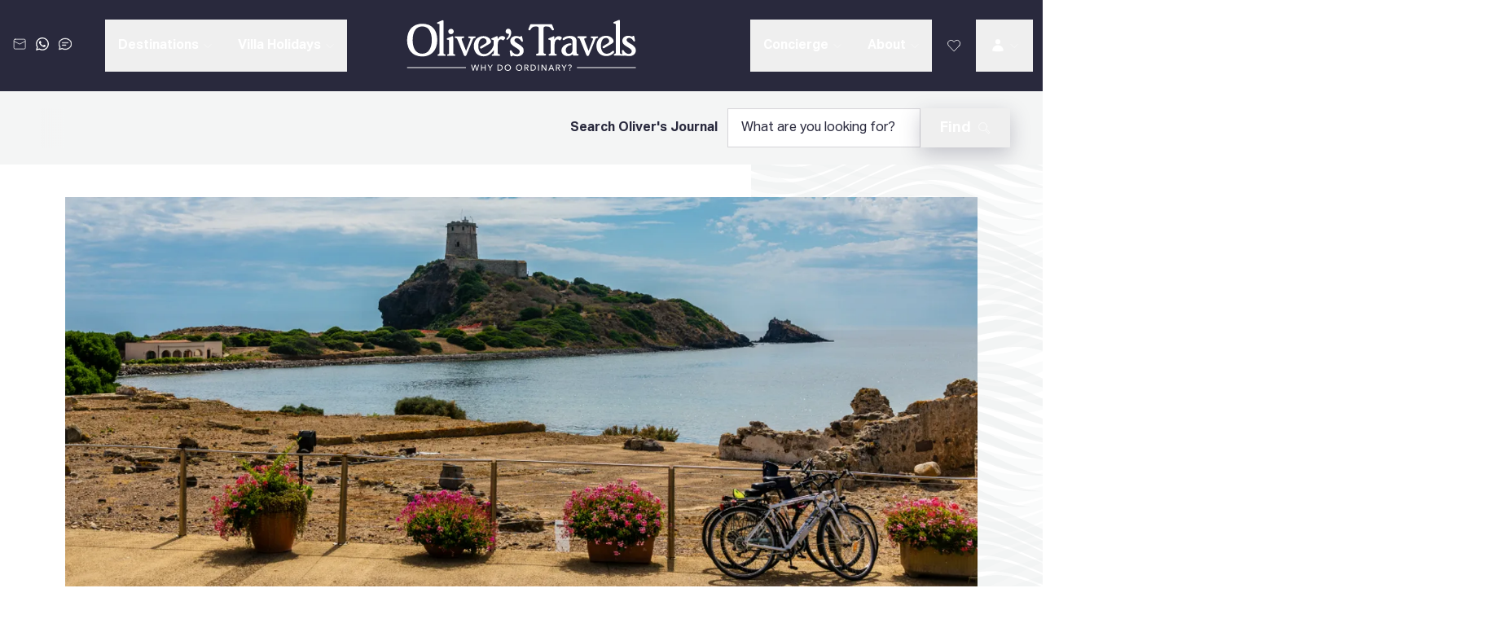

--- FILE ---
content_type: text/html; charset=utf-8
request_url: https://www.oliverstravels.com/blog/things-to-do-with-kids-in-istria/
body_size: 42380
content:
<!DOCTYPE html><html lang="en-GB" class="__variable_a1da3a __variable_3a1033 __variable_91f2e2"><head><meta charSet="utf-8"/><meta name="viewport" content="width=device-width, initial-scale=1"/><link rel="preload" as="image" imageSrcSet="/images/ot-logo.svg?profile=xs 320w, /images/ot-logo.svg?profile=sm 768w, /images/ot-logo.svg?profile=md 1024w, /images/ot-logo.svg?profile=lg 1440w, /images/ot-logo.svg?profile=xl 1800w" fetchPriority="auto"/><link rel="stylesheet" href="/_next/static/css/fed0f07a59b0357a.css" data-precedence="next"/><link rel="stylesheet" href="/_next/static/css/74799ba049aa6fcd.css" data-precedence="next"/><link rel="stylesheet" href="/_next/static/css/bf3e1f96fbd154d7.css" data-precedence="next"/><link rel="stylesheet" href="/_next/static/css/de92a51ca8a62f39.css" data-precedence="next"/><link rel="preload" as="script" fetchPriority="low" href="/_next/static/chunks/webpack-b221521a63e80ed8.js"/><script src="/_next/static/chunks/52774a7f-ec097f0e032eefc3.js" async=""></script><script src="/_next/static/chunks/4bd1b696-4b944b347e06679e.js" async=""></script><script src="/_next/static/chunks/2186-f8fbf978b6470e2e.js" async=""></script><script src="/_next/static/chunks/main-app-5426ffe524e039cf.js" async=""></script><script src="/_next/static/chunks/app/error-462660bbb7162cbe.js" async=""></script><script src="/_next/static/chunks/app/global-error-d7387595d06054b6.js" async=""></script><script src="/_next/static/chunks/902-4af9355cc264892f.js" async=""></script><script src="/_next/static/chunks/6545-6ac76d85341f12e4.js" async=""></script><script src="/_next/static/chunks/2544-df8e7533d67ce513.js" async=""></script><script src="/_next/static/chunks/1969-e6ba602b0979e9bf.js" async=""></script><script src="/_next/static/chunks/6546-ab0b50aa031b29c3.js" async=""></script><script src="/_next/static/chunks/384-1bbc0d0f04a16013.js" async=""></script><script src="/_next/static/chunks/2827-aa6d34b5b53e5157.js" async=""></script><script src="/_next/static/chunks/3319-eea1d2e6b1028b5a.js" async=""></script><script src="/_next/static/chunks/app/%5Blocale%5D/layout-e2c4adba79469b87.js" async=""></script><script src="/_next/static/chunks/aaea2bcf-9726f39667a7f203.js" async=""></script><script src="/_next/static/chunks/c16f53c3-aae69a4d57eabf9b.js" async=""></script><script src="/_next/static/chunks/8181-4236f3cbbf1ca0c6.js" async=""></script><script src="/_next/static/chunks/9246-e96b2772a60fb62b.js" async=""></script><script src="/_next/static/chunks/840-9ab49a9834d849d2.js" async=""></script><script src="/_next/static/chunks/865-df62108f94907d28.js" async=""></script><script src="/_next/static/chunks/7465-9552b0702a5ba9f9.js" async=""></script><script src="/_next/static/chunks/3692-be60d14660ab863d.js" async=""></script><script src="/_next/static/chunks/app/%5Blocale%5D/blog/page-6cd5fecc7c17160e.js" async=""></script><link rel="preload" href="https://cdn-cookieyes.com/client_data/444701151c8ac82b4ca64e62/script.js" as="script"/><meta name="next-size-adjust" content=""/><title>10 Things to Do With Kids in Istria</title><meta name="description" content="Travelling with your kids in Istria? It may not have typical sandy beaches, but that doesn&#x27;t stop it from being a great destination in Croatia for families!"/><link rel="canonical" href="https://www.oliverstravels.comhttps://cms.oliverstravels.com/blog/things-to-do-with-kids-in-istria/"/><meta property="og:title" content="10 Things to Do With Kids in Istria"/><meta property="og:description" content="Travelling with your kids in Istria? It may not have typical sandy beaches, but that doesn&#x27;t stop it from being a great destination in Croatia for families!"/><meta property="og:url" content="https://www.oliverstravels.comhttps://cms.oliverstravels.com/blog/things-to-do-with-kids-in-istria/"/><meta property="og:site_name" content="Oliver&#x27;s Travels"/><meta property="og:image" content="https://cms-images.oliverstravels.com/app/uploads/2014/08/03140001/Ancient-Nora-Tower-in-Sardegna-2.png"/><meta property="og:type" content="website"/><meta name="twitter:card" content="summary_large_image"/><meta name="twitter:title" content="10 Things to Do With Kids in Istria"/><meta name="twitter:description" content="Travelling with your kids in Istria? It may not have typical sandy beaches, but that doesn&#x27;t stop it from being a great destination in Croatia for families!"/><meta name="twitter:image" content="https://cms-images.oliverstravels.com/app/uploads/2014/08/03140001/Ancient-Nora-Tower-in-Sardegna-2.png"/><script>(self.__next_s=self.__next_s||[]).push(["https://cdn-cookieyes.com/client_data/444701151c8ac82b4ca64e62/script.js",{"type":"text/javascript","id":"cookieyes"}])</script><script id="convert-experiments" type="text/javascript" src="//cdn-4.convertexperiments.com/v1/js/10021806-10025675.js?environment=production"></script><meta name="sentry-trace" content="4013375a8f65fbee14ac85b7fbec18c0-20489d8babea9e6e-1"/><meta name="baggage" content="sentry-environment=production,sentry-public_key=5ef988b0544d32238e763736722d2bca,sentry-trace_id=4013375a8f65fbee14ac85b7fbec18c0,sentry-org_id=4505070533017600,sentry-transaction=GET%20%2F%5Blocale%5D%2Fblog%2F%5B...slug%5D,sentry-sampled=true,sentry-sample_rand=0.7829488698330112,sentry-sample_rate=1"/><script src="/_next/static/chunks/polyfills-42372ed130431b0a.js" noModule=""></script></head><body><div hidden=""><!--$--><!--/$--></div><!--$--><!--/$--><div><header class="flex justify-center text-white bg-gray-950" data-component="top-level-nav-items"><div class="flex h-[88px] w-full items-center justify-between bg-gray-950 px-3.5 md:h-[120px] xl:hidden" data-component="mobile-page-header"><div class="grow basis-0"><button class="inline-flex h-[38px] flex-col items-start justify-start gap-1.5 p-2.5"><div class="h-0.5 w-8 bg-white"></div><div class="h-0.5 w-8 bg-white"></div><div class="h-0.5 w-8 bg-white"></div></button></div><div class="flex"><a title="" class="relative no-underline transition-all duration-200 hover:shadow-none focus:shadow-none active:shadow-none" target="_self" href="/"><img src="/images/ot-logo.svg" srcSet="/images/ot-logo.svg?profile=xs 320w, /images/ot-logo.svg?profile=sm 768w, /images/ot-logo.svg?profile=md 1024w, /images/ot-logo.svg?profile=lg 1440w, /images/ot-logo.svg?profile=xl 1800w" width="176" height="40" alt="Logo" loading="eager" decoding="auto" fetchPriority="auto" class="max-xs:px-2 md:mr-[21px] md:h-[50px] md:w-[220px]"/></a><div class="ml-[21px] hidden md:block"><div><a title="" class="relative transition-all duration-200 hover:shadow-none focus:shadow-none active:shadow-none underline" target="_self" href="/contact/">Contact us</a> <!-- -->on<!-- --> <img src="/images/feefo-stars.webp" srcSet="/images/feefo-stars.webp?profile=xs 320w, /images/feefo-stars.webp?profile=sm 768w, /images/feefo-stars.webp?profile=md 1024w, /images/feefo-stars.webp?profile=lg 1440w, /images/feefo-stars.webp?profile=xl 1800w" width="134" height="18" alt="Feefo stars" loading="lazy" decoding="auto" fetchPriority="auto" class="mx-auto mt-0.5"/></div></div></div><div class="flex grow basis-0 justify-end"><button class="p-[5px] hover:bg-white/10 sm:p-2.5 md:hidden 2xl:p-[18px]"><svg xmlns="http://www.w3.org/2000/svg" data-name="Layer 2" viewBox="0 0 33.52 33.49" width="24px" height="24px" fill="currentColor" class=""><g data-name="Layer 1"><path d="M23.49 4.98h5.75v1.5h-5.75zm0 2.83h4.1v1.5h-4.1zm3.66 25.68c-.13 0-.26 0-.38-.03C12.96 31.52 1.97 20.53.03 6.72c-.2-1.42.7-2.77 2.09-3.13L7.4 2.22c1.34-.35 2.72.32 3.28 1.58l2.77 6.24c.52 1.17.18 2.54-.81 3.34l-2.53 2.02c2.01 3.22 4.74 5.96 7.97 7.97l2.02-2.53c.8-1 2.17-1.33 3.34-.81l6.24 2.77c1.26.56 1.93 1.94 1.58 3.28l-1.37 5.28a2.84 2.84 0 0 1-2.74 2.12ZM8.11 3.63c-.11 0-.22.01-.34.04L2.49 5.04c-.65.17-1.07.8-.98 1.47 1.85 13.14 12.32 23.62 25.46 25.46.66.1 1.29-.33 1.47-.98l1.37-5.28c.16-.62-.15-1.27-.74-1.53l-6.24-2.77a1.31 1.31 0 0 0-1.56.38l-2.84 3.55-.56-.33a26.4 26.4 0 0 1-9.39-9.39l-.33-.56 3.55-2.84c.47-.37.62-1.02.38-1.56L9.31 4.42c-.22-.49-.69-.78-1.2-.78Z" class="voice-text_svg__cls-1"></path><path d="m19.05 14.46.75-4.49a7.1 7.1 0 0 1-.59-2.84c0-1.91.75-3.7 2.1-5.04C22.66.74 24.46.03 26.36 0h.01c1.05 0 2.11.24 3.05.68 3.56 1.68 5.09 5.95 3.41 9.52-1.65 3.49-5.78 5.03-9.3 3.51l-4.49.75Zm4.7-2.31.21.1c2.82 1.33 6.19.12 7.52-2.69 1.33-2.82.12-6.19-2.69-7.52-.75-.36-1.61-.57-2.42-.54h-.01c-1.5 0-2.91.58-3.98 1.64a5.58 5.58 0 0 0-1.66 3.98c0 .83.19 1.67.54 2.42l.1.21-.48 2.88z" class="voice-text_svg__cls-1"></path></g></svg></button><div class="md:flex md:items-center"><div class="hidden p-[5px] hover:cursor-pointer hover:bg-white/10 sm:p-2.5 md:block 2xl:p-[18px] [&amp;_svg&gt;*]:stroke-white"><svg xmlns="http://www.w3.org/2000/svg" data-name="Layer 2" viewBox="0 0 33.52 33.49" width="24px" height="24px" fill="#FFFFFF" class="flex-shrink-0"><g data-name="Layer 1"><path d="M23.49 4.98h5.75v1.5h-5.75zm0 2.83h4.1v1.5h-4.1zm3.66 25.68c-.13 0-.26 0-.38-.03C12.96 31.52 1.97 20.53.03 6.72c-.2-1.42.7-2.77 2.09-3.13L7.4 2.22c1.34-.35 2.72.32 3.28 1.58l2.77 6.24c.52 1.17.18 2.54-.81 3.34l-2.53 2.02c2.01 3.22 4.74 5.96 7.97 7.97l2.02-2.53c.8-1 2.17-1.33 3.34-.81l6.24 2.77c1.26.56 1.93 1.94 1.58 3.28l-1.37 5.28a2.84 2.84 0 0 1-2.74 2.12ZM8.11 3.63c-.11 0-.22.01-.34.04L2.49 5.04c-.65.17-1.07.8-.98 1.47 1.85 13.14 12.32 23.62 25.46 25.46.66.1 1.29-.33 1.47-.98l1.37-5.28c.16-.62-.15-1.27-.74-1.53l-6.24-2.77a1.31 1.31 0 0 0-1.56.38l-2.84 3.55-.56-.33a26.4 26.4 0 0 1-9.39-9.39l-.33-.56 3.55-2.84c.47-.37.62-1.02.38-1.56L9.31 4.42c-.22-.49-.69-.78-1.2-.78Z" class="voice-text_svg__cls-1"></path><path d="m19.05 14.46.75-4.49a7.1 7.1 0 0 1-.59-2.84c0-1.91.75-3.7 2.1-5.04C22.66.74 24.46.03 26.36 0h.01c1.05 0 2.11.24 3.05.68 3.56 1.68 5.09 5.95 3.41 9.52-1.65 3.49-5.78 5.03-9.3 3.51l-4.49.75Zm4.7-2.31.21.1c2.82 1.33 6.19.12 7.52-2.69 1.33-2.82.12-6.19-2.69-7.52-.75-.36-1.61-.57-2.42-.54h-.01c-1.5 0-2.91.58-3.98 1.64a5.58 5.58 0 0 0-1.66 3.98c0 .83.19 1.67.54 2.42l.1.21-.48 2.88z" class="voice-text_svg__cls-1"></path></g></svg></div></div><button class="p-[5px] hover:bg-white/10 sm:p-2.5"><svg xmlns="http://www.w3.org/2000/svg" viewBox="0 0 32 32" width="24px" height="24px" fill="currentColor" class=""><g fill="none" stroke="currentColor" stroke-linecap="square" stroke-miterlimit="10" stroke-width="1.5" class="search-alt_svg__nc-icon-wrapper" transform="translate(.25 .25)"><path stroke-linecap="butt" d="m21.393 18.565 7.021 7.021a2 2 0 1 1-2.828 2.828l-7.021-7.021" data-cap="butt" data-color="color-2"></path><circle cx="13" cy="13" r="10"></circle></g></svg><span class="sr-only">Search</span></button></div></div><span hidden="" style="position:fixed;top:1px;left:1px;width:1px;height:0;padding:0;margin:-1px;overflow:hidden;clip:rect(0, 0, 0, 0);white-space:nowrap;border-width:0;display:none"></span><div class="z-50 hidden w-full max-w-[1800px] items-center justify-between px-5 py-6 text-lg xl:flex xl:px-3 2xl:px-10 static"><div class="flex basis-[calc(100%-142px)]"><div class="flex items-center 2xl:w-[260px] 2xl:min-w-[260px]"><div class="-mt-1 flex items-center"><a title="" class="relative no-underline transition-all duration-200 hover:shadow-none focus:shadow-none active:shadow-none flex items-center gap-2 mr-1 p-1 hover:bg-white/10" target="_self" href="/contact/"><svg xmlns="http://www.w3.org/2000/svg" viewBox="0 0 32 32" width="16px" height="16px" fill="currentColor" class="flex-shrink-0"><g fill="none" stroke="currentColor" stroke-linecap="square" stroke-miterlimit="10" stroke-width="1.5" class="email_svg__nc-icon-wrapper" transform="translate(.25 .25)"><path stroke-linecap="butt" d="m30 9-14 7L2 9" data-cap="butt" data-color="color-2"></path><rect width="28" height="24" x="2" y="4" rx="3" ry="3"></rect></g></svg></a><a title="" class="relative no-underline transition-all duration-200 hover:shadow-none focus:shadow-none active:shadow-none flex items-center gap-2 mr-1 p-1 hover:bg-white/10" target="_blank" aria-label="whatsapp_link_desktop" href="https://wa.me/15557743718"><svg xmlns="http://www.w3.org/2000/svg" data-name="Layer 2" viewBox="0 0 32 32.16" width="16px" height="16px" fill="currentColor" class="flex-shrink-0"><path d="M27.34 4.67A15.83 15.83 0 0 0 16.07 0C7.29 0 .14 7.15.13 15.93c0 2.81.73 5.55 2.13 7.97L0 32.16l8.45-2.22c2.33 1.27 4.95 1.94 7.61 1.94 8.78 0 15.93-7.15 15.93-15.93 0-4.26-1.65-8.26-4.66-11.27ZM16.07 29.19c-2.38 0-4.71-.64-6.74-1.85l-.48-.29-5.01 1.31 1.34-4.89-.31-.5a13.1 13.1 0 0 1-2.02-7.05c0-7.3 5.94-13.24 13.25-13.24 3.54 0 6.86 1.38 9.36 3.88s3.88 5.83 3.87 9.37c0 7.3-5.94 13.24-13.24 13.24Zm7.26-9.92c-.4-.2-2.36-1.16-2.72-1.3-.37-.13-.63-.2-.9.2s-1.03 1.3-1.26 1.56c-.23.27-.47.3-.86.1-.4-.2-1.68-.62-3.2-1.98-1.18-1.06-1.98-2.36-2.22-2.76-.23-.4-.02-.61.17-.81.18-.18.4-.47.6-.7s.27-.4.4-.66c.13-.27.07-.5-.03-.7s-.9-2.16-1.23-2.96c-.32-.78-.65-.67-.9-.68-.23-.01-.5-.01-.76-.01s-.7.1-1.06.5c-.37.4-1.39 1.36-1.39 3.32s1.43 3.85 1.63 4.12 2.81 4.29 6.8 6.01c.95.41 1.69.66 2.27.84.95.3 1.82.26 2.51.16.76-.11 2.36-.96 2.69-1.89s.33-1.73.23-1.89-.37-.27-.76-.47Z" data-name="Layer 1" style="fill:#fff;fill-rule:evenodd"></path></svg></a><div class="mr-1 p-1 hover:bg-white/10 [&amp;_svg&gt;*]:stroke-white" data-component="live_chat_btn_desktop"><svg xmlns="http://www.w3.org/2000/svg" data-name="Layer 2" viewBox="0 0 33.5 29.19" width="16px" height="16px" fill="#FFFFFF" class="flex-shrink-0"><g data-name="Layer 1"><path d="M9.14 10.67h15.21v1.5H9.14zm0 6.09h9.88v1.5H9.14z" class="livechat_svg__cls-1"></path><path d="m.89 29.19 1.66-7.06C.88 19.83 0 17.19 0 14.47 0 6.49 7.51 0 16.75 0S33.5 6.49 33.5 14.46s-7.51 14.46-16.75 14.46c-2.7 0-5.38-.57-7.77-1.65L.89 29.18Zm8.25-3.49.24.11c2.25 1.06 4.8 1.62 7.37 1.62 8.41 0 15.25-5.82 15.25-12.96S25.16 1.5 16.75 1.5 1.5 7.32 1.5 14.46c0 2.5.85 4.93 2.45 7.04l.21.28-1.27 5.39 6.24-1.47Z" class="livechat_svg__cls-1"></path></g></svg></div></div></div><div class="flex w-full items-center justify-center lg:ml-[20px] xl:ml-0 2xl:ml-auto"><div class="flex items-center justify-start"><div class="group relative" data-headlessui-state=""><button class="relative flex items-center whitespace-nowrap px-3 py-[18px] font-bold transition duration-150 ease-out hover:bg-white/10 lg:text-[16px] xl:px-4 2xl:px-6 2xl:text-[18px] data-[open]:bg-gray-900" type="button" aria-expanded="false" data-headlessui-state="">Destinations<svg xmlns="http://www.w3.org/2000/svg" viewBox="0 0 32 32" width="10px" height="10px" fill="#FFFFFF" class="ml-1.5 group-data-[open]:-mt-[4px] group-data-[open]:rotate-180"><path fill="none" stroke="currentColor" stroke-linecap="square" stroke-miterlimit="10" stroke-width="1.5" d="m3.25 11.25 13 13 13-13" class="chevron-down_svg__nc-icon-wrapper"></path></svg><div class="absolute left-0 right-0 top-full mx-auto h-0 w-0 border-l-[12px] border-r-[12px] border-t-[12px] border-l-transparent border-r-transparent opacity-0 transition duration-150 ease-out group-data-[open]:opacity-100 border-t-gray-900"></div></button></div><span hidden="" style="position:fixed;top:1px;left:1px;width:1px;height:0;padding:0;margin:-1px;overflow:hidden;clip:rect(0, 0, 0, 0);white-space:nowrap;border-width:0;display:none"></span><div class="group relative" data-headlessui-state=""><button class="relative flex items-center whitespace-nowrap px-3 py-[18px] font-bold transition duration-150 ease-out hover:bg-white/10 lg:text-[16px] xl:px-4 2xl:px-6 2xl:text-[18px] data-[open]:bg-gray-900" type="button" aria-expanded="false" data-headlessui-state="">Villa Holidays<svg xmlns="http://www.w3.org/2000/svg" viewBox="0 0 32 32" width="10px" height="10px" fill="#FFFFFF" class="ml-1.5 group-data-[open]:-mt-[4px] group-data-[open]:rotate-180"><path fill="none" stroke="currentColor" stroke-linecap="square" stroke-miterlimit="10" stroke-width="1.5" d="m3.25 11.25 13 13 13-13" class="chevron-down_svg__nc-icon-wrapper"></path></svg><div class="absolute left-0 right-0 top-full mx-auto h-0 w-0 border-l-[12px] border-r-[12px] border-t-[12px] border-l-transparent border-r-transparent opacity-0 transition duration-150 ease-out group-data-[open]:opacity-100 border-t-gray-900"></div></button></div><span hidden="" style="position:fixed;top:1px;left:1px;width:1px;height:0;padding:0;margin:-1px;overflow:hidden;clip:rect(0, 0, 0, 0);white-space:nowrap;border-width:0;display:none"></span></div></div></div><div class="lg:mx-[40px]" data-component="main-logo"><a title="" class="relative no-underline transition-all duration-200 hover:shadow-none focus:shadow-none active:shadow-none" target="_self" href="/"><img src="/images/ot-logo.svg" srcSet="/images/ot-logo.svg?profile=xs 320w, /images/ot-logo.svg?profile=sm 768w, /images/ot-logo.svg?profile=md 1024w, /images/ot-logo.svg?profile=lg 1440w, /images/ot-logo.svg?profile=xl 1800w" width="284" height="64" alt="Logo" loading="eager" decoding="auto" fetchPriority="auto" class="lg:max-w-[206px] xl:max-w-none"/></a></div><div class="flex basis-[calc(100%-142px)] justify-end"><div class="flex items-center text-center lg:ml-auto lg:mr-[20px] xl:mr-0 2xl:mr-auto"><div class="group relative" data-headlessui-state=""><button class="relative flex items-center whitespace-nowrap px-3 py-[18px] font-bold transition duration-150 ease-out hover:bg-white/10 lg:text-[16px] xl:px-4 2xl:px-6 2xl:text-[18px] data-[open]:bg-gray-900" type="button" aria-expanded="false" data-headlessui-state="">Concierge<svg xmlns="http://www.w3.org/2000/svg" viewBox="0 0 32 32" width="10px" height="10px" fill="#FFFFFF" class="ml-1.5 group-data-[open]:-mt-[4px] group-data-[open]:rotate-180"><path fill="none" stroke="currentColor" stroke-linecap="square" stroke-miterlimit="10" stroke-width="1.5" d="m3.25 11.25 13 13 13-13" class="chevron-down_svg__nc-icon-wrapper"></path></svg><div class="absolute left-0 right-0 top-full mx-auto h-0 w-0 border-l-[12px] border-r-[12px] border-t-[12px] border-l-transparent border-r-transparent opacity-0 transition duration-150 ease-out group-data-[open]:opacity-100 border-t-gray-900"></div></button></div><span hidden="" style="position:fixed;top:1px;left:1px;width:1px;height:0;padding:0;margin:-1px;overflow:hidden;clip:rect(0, 0, 0, 0);white-space:nowrap;border-width:0;display:none"></span><div class="group relative" data-headlessui-state=""><button class="relative flex items-center whitespace-nowrap px-3 py-[18px] font-bold transition duration-150 ease-out hover:bg-white/10 lg:text-[16px] xl:px-4 2xl:px-6 2xl:text-[18px] data-[open]:bg-gray-900" type="button" aria-expanded="false" data-headlessui-state="">About<svg xmlns="http://www.w3.org/2000/svg" viewBox="0 0 32 32" width="10px" height="10px" fill="#FFFFFF" class="ml-1.5 group-data-[open]:-mt-[4px] group-data-[open]:rotate-180"><path fill="none" stroke="currentColor" stroke-linecap="square" stroke-miterlimit="10" stroke-width="1.5" d="m3.25 11.25 13 13 13-13" class="chevron-down_svg__nc-icon-wrapper"></path></svg><div class="absolute left-0 right-0 top-full mx-auto h-0 w-0 border-l-[12px] border-r-[12px] border-t-[12px] border-l-transparent border-r-transparent opacity-0 transition duration-150 ease-out group-data-[open]:opacity-100 border-t-gray-900"></div></button></div><span hidden="" style="position:fixed;top:1px;left:1px;width:1px;height:0;padding:0;margin:-1px;overflow:hidden;clip:rect(0, 0, 0, 0);white-space:nowrap;border-width:0;display:none"></span></div><div class="flex"><a title="" class="relative no-underline transition-all duration-200 hover:shadow-none focus:shadow-none active:shadow-none flex items-center gap-2 min-w-[54px] justify-center p-4 hover:bg-white/10 2xl:min-w-[68px] 2xl:p-[18px]" target="_self" href="/favourites/"><span class="sr-only">Favourites</span><svg xmlns="http://www.w3.org/2000/svg" viewBox="0 0 32 32" width="18px" height="18px" fill="white" class="flex-shrink-0"><path fill="none" stroke="currentColor" stroke-linecap="square" stroke-miterlimit="10" stroke-width="1.5" d="m27.798 16.25-11.548 12-11.548-12a7.107 7.107 0 1 1 11.548-8 7.107 7.107 0 1 1 11.548 8Z" class="heart_svg__nc-icon-wrapper"></path></svg></a><div class="group relative flex" data-headlessui-state=""><button class="relative flex items-center whitespace-nowrap px-3 py-[18px] font-bold transition duration-150 ease-out hover:bg-white/10 lg:text-[16px] xl:px-[18px] xl:text-[18px] data-[open]:bg-gray-900" type="button" aria-expanded="false" data-headlessui-state=""><span class="sr-only">Log In</span><svg xmlns="http://www.w3.org/2000/svg" viewBox="0 0 32 32" width="18px" height="18px" fill="white" class=""><g fill="currentColor" fill-rule="evenodd" class="login_svg__nc-icon-wrapper" clip-rule="evenodd"><path d="M10.5 7.5a5.5 5.5 0 1 1 11 0 5.5 5.5 0 0 1-11 0" data-color="color-2"></path><path d="M4 26.719C4 20.214 9.406 15 16 15s12 5.214 12 11.719v.735l-.707.172c-7.526 1.832-15.06 1.832-22.586 0L4 27.454z"></path></g></svg><svg xmlns="http://www.w3.org/2000/svg" viewBox="0 0 32 32" width="10px" height="10px" fill="white" class="ml-1.5 group-data-[open]:-mt-[4px] group-data-[open]:rotate-180"><path fill="none" stroke="currentColor" stroke-linecap="square" stroke-miterlimit="10" stroke-width="1.5" d="m3.25 11.25 13 13 13-13" class="chevron-down_svg__nc-icon-wrapper"></path></svg><div class="absolute left-0 right-0 top-full mx-auto h-0 w-0 border-l-[12px] border-r-[12px] border-t-[12px] border-l-transparent border-r-transparent opacity-0 transition duration-150 ease-out group-data-[open]:opacity-100 border-t-gray-900"></div></button></div><span hidden="" style="position:fixed;top:1px;left:1px;width:1px;height:0;padding:0;margin:-1px;overflow:hidden;clip:rect(0, 0, 0, 0);white-space:nowrap;border-width:0;display:none"></span></div></div></div></header><div class="page-template template-blog-post" data-content-type="Blog"><div class="top-0 z-10 bg-gray-100 py-3 md:sticky lg:py-5" data-component="travel-guide-nav"><div class="mx-auto flex w-full max-w-[1832px] flex-col gap-2 lg:flex-row lg:items-center lg:justify-between"><nav class="relative max-h-[38px] w-fit max-w-full overflow-hidden px-5 after:absolute after:bottom-0 after:right-0 after:top-0 after:z-10 after:w-[20px] after:bg-gradient-to-r after:from-transparent after:to-gray-100 md:max-h-none xl:px-10 xl:after:w-[30px]"><div class="relative"><div class="w-full h-[50px]" aria-hidden="true"></div></div></nav><div class="px-5 xl:px-10"><form class="max-lg:w-full" action="/blog/search" method="get"><div class="flex items-end lg:items-center lg:gap-6"><div class="flex flex-grow flex-col lg:flex-row lg:items-center w-full shrink lg:w-[280px] xl:w-[430px] 2xl:w-[655px] [&amp;&gt;div&gt;input]:placeholder:!text-gray-950 [&amp;&gt;label]:max-xl:hidden" aria-invalid="false" data-headlessui-state=""><label class="inline-block font-bold md:whitespace-nowrap text-start text-md leading-[16px] mb-3 lg:mb-0 lg:mr-3" id="headlessui-label-_R_2r2qnpfiubbivb_" for="headlessui-control-_R_32qnpfiubbivb_" data-headlessui-state="">Search Oliver&#x27;s Journal</label><div class="date-wrapper relative flex-grow"><input type="text" placeholder="What are you looking for?" class="min-h-12 w-full px-4 text-gray-950 placeholder:text-gray-500 border border-gray-300 text-md" id="headlessui-control-_R_32qnpfiubbivb_" data-headlessui-state="" name="q"/></div><span hidden="" style="position:fixed;top:1px;left:1px;width:1px;height:0;padding:0;margin:-1px;overflow:hidden;clip:rect(0, 0, 0, 0);white-space:nowrap;border-width:0;display:none"></span></div><button type="submit" class="flex max-w-full items-center justify-center text-nowrap rounded-[1px] px-6 py-[15px] text-lg font-bold leading-none sm:max-w-fit sm:justify-start bg-gradient-success text-white shadow-button before:rounded-[1px] after:rounded-[1px] max-md:p-4" aria-busy="false"><span class="hidden md:inline-block">Find</span><svg xmlns="http://www.w3.org/2000/svg" viewBox="0 0 32 32" width="16px" height="16px" fill="currentColor" class="ml-0 md:ml-2"><g fill="none" stroke="currentColor" stroke-linecap="square" stroke-miterlimit="10" stroke-width="1.5" class="search_svg__nc-icon-wrapper" transform="translate(.25 .25)"><path stroke-linecap="butt" d="m21.393 18.565 7.021 7.021a2 2 0 1 1-2.828 2.828l-7.021-7.021" data-cap="butt" data-color="color-2"></path><circle cx="13" cy="13" r="10"></circle></g></svg></button></div></form></div></div></div><div class="md:hidden"><div class="mb-[30px] aspect-[5/3] w-full"><img src="https://cms-images.oliverstravels.com/app/uploads/2014/08/03140001/Ancient-Nora-Tower-in-Sardegna-2.png?profile=sm" srcSet="https://cms-images.oliverstravels.com/app/uploads/2014/08/03140001/Ancient-Nora-Tower-in-Sardegna-2.png?profile=xs 320w, https://cms-images.oliverstravels.com/app/uploads/2014/08/03140001/Ancient-Nora-Tower-in-Sardegna-2.png?profile=sm 768w, https://cms-images.oliverstravels.com/app/uploads/2014/08/03140001/Ancient-Nora-Tower-in-Sardegna-2.png?profile=md 1024w, https://cms-images.oliverstravels.com/app/uploads/2014/08/03140001/Ancient-Nora-Tower-in-Sardegna-2.png?profile=lg 1440w, https://cms-images.oliverstravels.com/app/uploads/2014/08/03140001/Ancient-Nora-Tower-in-Sardegna-2.png?profile=xl 1800w" sizes="(max-width: 768px) 100vw, (max-width: 1024px) calc(100vw - 60px), (max-width: 1280px) calc(100vw - 100px), (max-width: 1536px) calc(100vw - 160px), 1400px" width="400" height="240" alt="" loading="lazy" decoding="auto" fetchPriority="auto" class="h-full w-full object-cover"/></div></div><div class="relative"><div class="relative z-0 bg-white before:visible before:absolute before:top-0 before:h-full before:w-[28%] before:-z-[1] before:bg-repeat-y before:max-lg:hidden before:right-0 before:bg-wave-pattern-grey-tall"><div class="container md:pt-10"><div class="mb-8 hidden aspect-[7/3] w-full md:block lg:mb-14 xl:mb-24"><img src="https://cms-images.oliverstravels.com/app/uploads/2014/08/03140001/Ancient-Nora-Tower-in-Sardegna-2.png?profile=md" srcSet="https://cms-images.oliverstravels.com/app/uploads/2014/08/03140001/Ancient-Nora-Tower-in-Sardegna-2.png?profile=xs 320w, https://cms-images.oliverstravels.com/app/uploads/2014/08/03140001/Ancient-Nora-Tower-in-Sardegna-2.png?profile=sm 768w, https://cms-images.oliverstravels.com/app/uploads/2014/08/03140001/Ancient-Nora-Tower-in-Sardegna-2.png?profile=md 1024w, https://cms-images.oliverstravels.com/app/uploads/2014/08/03140001/Ancient-Nora-Tower-in-Sardegna-2.png?profile=lg 1440w, https://cms-images.oliverstravels.com/app/uploads/2014/08/03140001/Ancient-Nora-Tower-in-Sardegna-2.png?profile=xl 1800w" sizes="(max-width: 768px) 100vw, (max-width: 1024px) calc(100vw - 60px), (max-width: 1280px) calc(100vw - 100px), (max-width: 1536px) calc(100vw - 160px), 1400px" width="1400" height="600" alt="" loading="lazy" decoding="auto" fetchPriority="auto" class="h-full w-full object-cover"/></div><div class="grid grid-cols-4 gap-[20px] md:grid-cols-8 xl:gap-[40px] xl:grid-cols-12"><div class="col-span-12 lg:col-span-6 xl:col-span-7"><h1>10 Things to Do With Kids in Istria</h1><div class="mt-8 flex flex-wrap gap-x-3 gap-y-2"><div class="hidden items-center gap-x-[6px] text-sm"><svg xmlns="http://www.w3.org/2000/svg" viewBox="0 0 32 32" width="18px" height="18px" fill="currentColor" class=""><g fill="none" stroke="#fff" stroke-miterlimit="10" stroke-width="1.5" class="calendar-2_svg__nc-icon-wrapper"><path d="M2 12V7a3 3 0 0 1 3-3h22a3 3 0 0 1 3 3v5"></path><path stroke-linecap="square" d="M2 12h28v12.913A3.09 3.09 0 0 1 26.913 28H5.087A3.09 3.09 0 0 1 2 24.913V12z"></path><path stroke-linecap="square" d="M9 1v6m14-6v6" data-color="color-2"></path></g></svg><p class="text-sm leading-[18px]">22 January 2022</p></div><div class="flex items-center gap-x-[6px] text-sm"><svg xmlns="http://www.w3.org/2000/svg" viewBox="0 0 32 32" width="18px" height="18px" fill="currentColor" class=""><g fill="none" stroke="currentColor" stroke-linecap="square" stroke-miterlimit="10" stroke-width="1.5" class="pin_svg__nc-icon-wrapper"><path d="M5.25 13.11c0 7.446 11 17.14 11 17.14s11-9.673 11-17.14c0-6.923-5.638-10.86-11-10.86s-11 3.937-11 10.86Z"></path><path d="M16.25 16.25a4 4 0 1 0 0-8 4 4 0 0 0 0 8Z" data-color="color-2"></path></g></svg><p class="text-sm leading-[18px]"><a title="" class="relative no-underline transition-all duration-200 hover:shadow-none focus:shadow-none active:shadow-none hover:underline focus:underline" target="_self" href="/blog/category/europe/croatia/">Croatia</a>, <a title="" class="relative no-underline transition-all duration-200 hover:shadow-none focus:shadow-none active:shadow-none hover:underline focus:underline" target="_self" href="/blog/category/europe/">Europe</a></p></div></div><div class="mt-6 hidden items-center gap-3"><div class="h-16 w-16 overflow-hidden rounded-full"><img src="https://secure.gravatar.com/avatar/77604cbb877dc77e22130c9d9df810a0?s=96&amp;d=mm&amp;r=g?profile=xs" srcSet="https://secure.gravatar.com/avatar/77604cbb877dc77e22130c9d9df810a0?s=96&amp;d=mm&amp;r=g?profile=xs 320w, https://secure.gravatar.com/avatar/77604cbb877dc77e22130c9d9df810a0?s=96&amp;d=mm&amp;r=g?profile=sm 768w, https://secure.gravatar.com/avatar/77604cbb877dc77e22130c9d9df810a0?s=96&amp;d=mm&amp;r=g?profile=md 1024w, https://secure.gravatar.com/avatar/77604cbb877dc77e22130c9d9df810a0?s=96&amp;d=mm&amp;r=g?profile=lg 1440w, https://secure.gravatar.com/avatar/77604cbb877dc77e22130c9d9df810a0?s=96&amp;d=mm&amp;r=g?profile=xl 1800w" sizes="64px" width="96" height="96" alt="Oliver Bell" loading="lazy" decoding="auto" fetchPriority="auto" class="h-full w-full object-cover"/></div><div><p class="text-md font-bold capitalize leading-[16px]">Oliver Bell</p></div></div><div class="blog-post-content mt-[30px]"><main><div><p>Although Istria is a little different from your typical sandy-beach holiday destination, it&#8217;s still one of the best places in <a href="https://www.oliverstravels.com/croatia/" target="_blank" rel="noopener"><strong>Croatia</strong></a> to visit with your family. There is so much to do; everyone is sure to have a fun and entertaining time, whether they prefer a day lounging in the sun or getting the adrenaline up. And best of all, we&#8217;ve got loads of <a href="https://www.oliverstravels.com/croatia/istria" target="_blank" rel="noopener"><strong>family-friendly holiday villas in Istria</strong></a> for you to come back to after a great day out and about. So if you&#8217;re thinking about taking the kids to Istria, you&#8217;re in the right place! We&#8217;ve compiled a handy list of our personal top ten kid-friendly activities in the area, to get you going with your holiday planning. </p>
<h3><strong>1. Take to the trees in <a href="https://www.glavanipark.com/" target="_blank" rel="noopener">Glavani Park</a></strong></h2>
<p><img loading="lazy" decoding="async" class="aligncenter wp-image-41886 size-full" src="https://cms-images.oliverstravels.com/app/uploads/2014/08/03140006/36027163-1.jpg" alt="kids in Istria" width="750" height="500"></p>
<p><strong>Price: </strong>Adults  &#8211; €40.00 | Children &#8211; €32.00</p>
<p><strong>Book: </strong><a href="https://www.glavanipark.com/en/prices/4" target="_blank" rel="noopener">Online here!</a></p>
<p>For those among you who are always up for a little adventure and excitement, take a closer look at <a href="https://www.glavanipark.com/" target="_blank" rel="noopener"><strong>Glavani Park</strong></a>. Here you&#8217;ll find the largest high ropes climbing course in Croatia, as well as a bunch of other fun activities. Small children will go just two metres above ground, while bigger adventurers graduate to ten fun games at six metres in the air and a 113-metre long zip line before deciding if they want to continue on an even bigger and more difficult ten-metre high course. When you&#8217;ve finished your adventures among the treetops, you get to tackle the suspension bridge known as Devil&#8217;s Causeway, and any other game you&#8217;d like. There is an 11-metre drop from the 3G high swing, a climbing wall, high tower, and even a human catapult! If the whole family isn&#8217;t spent after such an adrenaline-filled day&#8230; just get back up and do it again! And if your little ones are eager to stay up a little late on your holiday, head to the Glavani Park concert arena for a late-night show. </p>
<h3><strong>2. Take a riding tour with <a href="http://www.istrastar.com/en/Default.aspx" target="_blank" rel="noopener">Ranch Istra Star</a></strong></h2>
<p><img loading="lazy" decoding="async" class="aligncenter wp-image-41887 size-full" src="https://cms-images.oliverstravels.com/app/uploads/2014/08/03140005/coastline.jpg" alt="kids in Istria" width="750" height="500"></p>
<p><strong>Price: </strong>1-hour tour &#8211; €20.00 | 2-hour tour &#8211; €35.00 | 2,5-hour tour &#8211; €55.00</p>
<p><strong>Book: </strong>Call <label>+385 (0)98 421 197</label> </p>
<p>Istria is a beautiful region, and there is no more charming way of experiencing all its nooks and crannies than from the back of a strong and friendly horse. <a href="http://www.istrastar.com/en/Default.aspx" target="_blank" rel="noopener"><strong>Ranch Istra Star</strong></a> is a recreational riding centre that takes beginners and experienced riders on fun trail rides with professional guides. All of their groups are small, and rides are personalised according to skill. Beginners can choose to go on a one-hour ride passing through meadows and over 40 hectares of vineyards in southern Istria, or on a two-hour ride through forests, meadows and gravel roads as well as along a part of the coast with a view of rocky beaches and the Kvarner islands. More experienced riders also have the option of an even longer tour combining the two, as well as passing historical places such as Roman ruins and a sunken military cruiser. Whichever tour you choose to go on, time spent on horseback with family in the beautiful Istrian countryside is always memorable. </p>
<h3><strong>3. Travel back in time at <a href="https://dinopark.hr/en/opening-hours-and-prices/" target="_blank" rel="noopener">Dinopark Funtana</a></strong></h2>
<p><img loading="lazy" decoding="async" class="aligncenter wp-image-41889 size-full" src="https://cms-images.oliverstravels.com/app/uploads/2014/08/03140005/slika20.jpg" alt="kids in Istria" width="750" height="500"></p>
<p><strong>Price: </strong>Adults &#8211; €22.00 | Children &#8211; €19.00</p>
<p><strong>Book: </strong>No need, just show up!</p>
<p>Many, many, many millions of years ago, the Istrian peninsula was inhabited by dinosaurs. Today, the beautiful natural surroundings which contribute to the authentic prehistoric atmosphere are only the icing on the cake at <a href="https://dinopark.hr/en/opening-hours-and-prices/" target="_blank" rel="noopener"><strong>Dinopark Funtana</strong></a>. In the wilderness of the old stone quarry where part of the park is located, you can wander around life-size moving dinosaurs. In the show arena, you can not only view circus shows but also attend Dino cinema. Outside you&#8217;ll find a mini-amusement park for the little ones, a dino shooting range, and a playground. Most importantly, however, you can ride ponies and dinosaurs! That is, while you&#8217;re not attending a fossil safari or attending the exhibit of prehistoric sea creatures. We&#8217;re sure there&#8217;s a dino-enthusiast or two among you, and as you can tell &#8211; Dinopark has a lot going on!</p>
<h3><strong>4. Go swimming at Lone Bay beach</strong></h2>
<p><img loading="lazy" decoding="async" class="aligncenter wp-image-41890 size-full" src="https://cms-images.oliverstravels.com/app/uploads/2014/08/03140005/134-lone-bay-beach-68-1429798308.jpg" alt="kids in Istria" width="750" height="500"></p>
<p><strong>Price: </strong>Free!</p>
<p><strong>Book: </strong>No need, just show up!</p>
<p>The beaches in Croatia aren&#8217;t known to be sandy, but they&#8217;ve still got a lot going for them! The beach at Lone Bay, near Rovinj, is part a protected park forest and one of the most popular beaches in the area. The water is gorgeously green and blue, and the pebbled beach attracts swimmers and lots of families with kids. Just a few meters from shore you can relax in the shade of centuries-old trees and grab a bite at a snack machine just like the ones from <a href="https://www.royalvending.com.au/vending-machine-adelaide/">Vending machines adelaide</a>. The beach provides gorgeous views, best seen from the pedal-boats which you can rent on site. There is also a beach bar with refreshments and music, and a great selection of restaurants serving freshly-caught seafood. And while you are in the area, take a short late-afternoon walk along the green path to the centre of Rovinj-Rovigno for even more family fun and entertainment.</p>
<h3><strong>5. Explore the Adriatic at <a href="http://www.aquarium.hr/index.html" target="_blank" rel="noopener">Aquarium Pula</a></strong></h2>
<p><img loading="lazy" decoding="async" class="aligncenter wp-image-41892 size-full" src="https://cms-images.oliverstravels.com/app/uploads/2014/08/03140004/12640346_1106796892687391_6762748249061908919_o.jpg" alt="kids in Istria" width="750" height="500"></p>
<p><strong>Price: </strong>Adults &#8211; €14.00 | Children (7-18 years) &#8211; €10.00 | Children (3-7 years) &#8211; €7.00</p>
<p><strong>Book: </strong>No need, just show up!</p>
<p>Perhaps in the place you least expected, within the old military fort Verudela, you&#8217;ll find <a href="http://www.aquarium.hr/index.html" target="_blank" rel="noopener"><strong>Aquarium Pula</strong></a>. Walking through the rooms, hallways, tunnels and moat of the once mighty fort, you&#8217;ll discover plenty of the Adriatic underwater world &#8211; including more than 200 species of marine and freshwater fish, reptiles and amphibians. At the marine turtle rescue centre, you can learn about one of the most endangered species of marine life in the world (and even adopt a sea turtle!), while the Blue School offers workshops on various fishy topics. Other exhibitions include Tropical Marine Inhabitants &#8211; that means sharks -, sea horses and sea dragons, and lots of cool jellyfish. No matter how old you are, the ocean holds a particular fascination with us all, and a visit to Aquarium Pula is the perfect opportunity to satisfy all those little curious minds and learn about stuff you never even know existed.</p>
<h3><strong>6. Watch the lighting of the giants</strong></h2>
<p><img loading="lazy" decoding="async" class="aligncenter wp-image-41897 size-full" src="https://cms-images.oliverstravels.com/app/uploads/2014/08/03140004/sl_122916081639.jpg" alt="kids in Istria" width="750" height="500"></p>
<p><strong>Price: </strong>Free!</p>
<p><strong>Book: </strong>No need to book, just be at the right place at the right time!</p>
<p>Legend has it that once upon a time, real giants used to live in Istria, and in recent years they&#8217;ve returned &#8211; albeit in a slightly different form. If you are in the city of Pula after dark, you&#8217;ll be able to spot the giant cranes of the Uljanik Shipyard &#8211; one of the worlds oldest working docks &#8211; light up in thousands of colours and special effects. The production is an art piece, called Lighting Giants, by local designer Dean Skira who grew up watching the shipyard cranes dominate the Pulan skyline. It&#8217;s quite the spectacular light show, right in the centre of town, well worth letting the kids stay up late for. The show goes on for fifteen minutes on the hour for two or three hours after dark (depending slightly on the season), every day all year round. </p>
<h3>7. Zip-line <a href="https://www.facebook.com/zipline.pazin/" target="_blank" rel="noopener">Pazinska Jama </a></h2>
<p><img loading="lazy" decoding="async" class="aligncenter wp-image-41899 size-full" src="https://cms-images.oliverstravels.com/app/uploads/2014/08/03140003/v-1-zipline.jpg" alt="kids in Istria" width="750" height="500"></p>
<p><strong>Price:</strong> Child/Adult &#8211;  €22.00</p>
<p><strong>Book: </strong>Call +385 (0)91 543 77 18 or email <a href="mailto:zipline.pazin@gmail.com" target="_blank" rel="noopener">zipline.pazin@gmail.com</a></p>
<p>Known in English as <a href="https://www.facebook.com/zipline.pazin/" target="_blank" rel="noopener"><strong>Zipline Pazin Cave</strong></a>, this adrenaline-filled adventure will take you on four different zip lines through the unique Pazin Cave landscape &#8211; a natural phenomenon caused by the river Pazinčica. The first two lines are 80 meters long and the third is 220 meters long. The fourth and final line is 280 meters and reaches a maximum speed of 50 km/h. From it, you can enjoy the spectacular view of the Cave and the famous castle right above it. You will end this final ride on a great lookout above the Babina Kuća cave. The whole excursion is led by two professional guides and takes about 30 to 60 minutes, depending on the size of your group, so you&#8217;ll have plenty of time to spend the rest of the day however you&#8217;d like. </p>
<h3>8. Experience history with <a href="http://istrainspirit.hr/en/" target="_blank" rel="noopener">Istra Inspirit</a></h2>
<p><img loading="lazy" decoding="async" class="aligncenter wp-image-41901 size-full" src="https://cms-images.oliverstravels.com/app/uploads/2014/08/03140003/sl_033015125546.jpg" alt="kids in Istria" width="750" height="500"></p>
<p><strong>Price: </strong>Free!</p>
<p><strong>Book: </strong>Email <a href="mailto:info@istrainspirit.hr" target="_blank" rel="noopener">info@istrainspirit.hr</a> (only some events need booking)</p>
<p>Take to some authentic historical locations to see <a href="http://istrainspirit.hr/en/" target="_blank" rel="noopener"><strong>Istra Inspirit</strong></a> put on interactive performances of historical events and mythological tales. Taking place everywhere from Roman villas and castles to medieval squares and archaeological sites, the unique atmosphere is complemented by great food to match. The stories vary between those of rich Istrian history, the musical Captain Morgan&#8217;s treasure, the story of Crispo and his tragic love with Fausta, and the tale of the Mare witch. All in all, Istra Inspirit put on twelve different performances, and the schedule varies so check out their <strong><a href="http://istrainspirit.hr/en/calendar/" target="_blank" rel="noopener">calendar</a></strong> in good time. This is a truly unique experience that makes the very most of the cultural and historical heritage of the region. It&#8217;s educational and heaps of fun for both kids and parents. </p>
<h3>9. Take a peek below with <a href="http://www.rovinj-semisubmarine.com/en/index.php" target="_blank" rel="noopener">Semi Submarines</a></h2>
<p><img loading="lazy" decoding="async" class="aligncenter wp-image-41902 size-full" src="https://cms-images.oliverstravels.com/app/uploads/2014/08/03140003/submarine-rovinj.jpg" alt="kids in Istria" width="750" height="500"></p>
<p><strong>Price: </strong>Children (0-8 years) &#8211; €10.00 | Adults &#8211; €12.00</p>
<p><strong>Book: </strong>No need to book, just show up!</p>
<p>Looking just like a real submarine, this little adventure boat is half submerged under water while the other half remains above the surface, which is why its called<a href="http://www.rovinj-semisubmarine.com/en/index.php" target="_blank" rel="noopener"><strong> semi submarines</strong></a>! From the inside, you&#8217;ll have a front-row seat to the view under the Rovinj sea. The special optic glass makes everything look clear and up close, giving you the chance to get familiar with fish, protected shellfish, sponges, jellyfish, crabs and all kinds of critters hiding under the waves. Daytime and nighttime tours are available, and the submarines cruise near the city of Rovinj and around the nearby islands. It&#8217;s definitely worth going up the deck hatch and take in the panoramic views of the coast and romantic old town as well. The trips take 45 minutes and leave every hour between 9 AM and 11 PM. Make sure to check it out if you&#8217;re spending the day in Rovinj.</p>
<h3>10. Go deep at <a href="https://www.facebook.com/Underwater-park-Verudela-Podvodni-park-Verudela-1487864404838459/" target="_blank" rel="noopener">Underwater Park Verudela</a></h2>
<p><img loading="lazy" decoding="async" class="aligncenter wp-image-41903 size-full" src="https://cms-images.oliverstravels.com/app/uploads/2014/08/03140002/podvodni-park.jpg" alt="kids in Istria" width="750" height="500"></p>
<p><strong>Price: </strong>Adults/Children: €27.00</p>
<p><strong>Book: </strong>Call +385 (0)99 6750308 or email <a href="mailto:pocekod@gmail.com" target="_blank" rel="noopener">pocekod@gmail.com</a></p>
<p>Istria is famous worldwide for having a stunning coastline, but if you&#8217;re equally curious about what&#8217;s hidden underneath &#8211; check out <a href="https://www.facebook.com/Underwater-park-Verudela-Podvodni-park-Verudela-1487864404838459/" target="_blank" rel="noopener"><strong>Underwater Park Verudela</strong></a>. Located on the Verduela peninsula and spanning over 200 square metres <em>under water</em>, this park is just as quirky as it sounds. After putting a special helmet on which will let you stay down and breathe comfortably underwater, you&#8217;ll descend four metres deep and walk around the park. Up to five people at a time can be lead through the underwater promenade by a guide. While you&#8217;re down there, you get to cuddle sea urchins, feed the fish, hold shrimp and look at the remains of a wreck. And if you&#8217;re up for it, try out riding a bike a the bottom of the sea! Everything can be captured on camera by your guide. Just remember that Underwater Park isn&#8217;t suitable for children under ten years of age, so if your little ones are just too little, this is a good excuse to come back again in a few years.  </p>
<p><em><strong>Hopefully, you’re feeling pretty inspired to take the kids to Istria by now. While making your final arrangements, have a look at our full collection of <a href="https://www.oliverstravels.com/croatia/istria" target="_blank" rel="noopener">Luxury Villas in Istria</a> to find out which villa is the perfect base for you and your family. For any kind of question contact our <a title="Contact Concierge Team - Oliver's Travels" href="https://www.oliverstravels.com/#concierge" target="_blank" rel="noopener">concierge team</a>! </strong></em></p>
<div class="cb-divider clearfix"><strong><span class="cb-title">POSTS RELATED TO THINGS TO DO WITH KIDS IN ISTRIA:</span></strong></div>
<p style="text-align: center;"><strong><a href="https://www.oliverstravels.com/blog/istria-travel-guide/">Istria travel guide</a><br />
</strong></p>
<p style="text-align: center;"><strong><a href="https://www.oliverstravels.com/blog/best-beaches-istria/">The best beaches in Istria<br />
</a></strong><strong><br />
<a href="https://www.oliverstravels.com/blog/things-to-do-in-istria/">Things to do in Istria</a><br />
</strong></p>
</div></main></div><div class="pb-3 md:py-8 xl:pb-20 xl:pt-[60px] 2xl:pb-[140px]"><div class="col-span-12 lg:col-span-6 xl:col-span-7 xl:-mx-12 min-[1680px]:-mx-20"><div class="grid grid-cols-2 gap-6 md:gap-8 2xl:gap-16"><div class="col-span-2 md:col-span-1"><div class="relative w-full bg-primary"><a title="" class="no-underline transition-all duration-200 hover:shadow-none focus:shadow-none active:shadow-none peer absolute inset-0 z-10" target="_self" aria-label="Best Beaches in St Lucia For Living The Island Life" href="/blog/best-beaches-st-lucia/"></a><div class="flex h-[136px] items-center underline-offset-[3px] peer-hover:[&amp;&gt;div&gt;.underline]:no-underline peer-focus:[&amp;&gt;div&gt;.underline]:no-underline"><div class="aspect-square h-full"><img src="https://cms-images.oliverstravels.com/app/uploads/2019/11/15153109/St-Lucia-featured-image-1.jpg?profile=xs" srcSet="https://cms-images.oliverstravels.com/app/uploads/2019/11/15153109/St-Lucia-featured-image-1.jpg?profile=xs 320w, https://cms-images.oliverstravels.com/app/uploads/2019/11/15153109/St-Lucia-featured-image-1.jpg?profile=sm 768w, https://cms-images.oliverstravels.com/app/uploads/2019/11/15153109/St-Lucia-featured-image-1.jpg?profile=md 1024w, https://cms-images.oliverstravels.com/app/uploads/2019/11/15153109/St-Lucia-featured-image-1.jpg?profile=lg 1440w, https://cms-images.oliverstravels.com/app/uploads/2019/11/15153109/St-Lucia-featured-image-1.jpg?profile=xl 1800w" sizes="136px" width="136" height="136" alt="best beaches in st lucia" loading="lazy" decoding="auto" fetchPriority="auto" class="h-full w-full object-cover"/></div><div class="px-6 text-sm text-white lg:px-8 lg:text-md"><div class="max-md:text-xs">Previous</div><div class="line-clamp-3 font-bold underline">Best Beaches in St Lucia For Living The Island Life</div></div></div></div></div><div class="col-span-2 md:col-span-1"><div class="relative w-full bg-primary"><a title="" class="no-underline transition-all duration-200 hover:shadow-none focus:shadow-none active:shadow-none peer absolute inset-0 z-10" target="_self" aria-label="Three Amazing Day Trips in the Cote d’Azur" href="/blog/three-day-trips-from-the-cote-dazur/"></a><div class="flex h-[136px] items-center underline-offset-[3px] peer-hover:[&amp;&gt;div&gt;.underline]:no-underline peer-focus:[&amp;&gt;div&gt;.underline]:no-underline"><div class="aspect-square h-full"><img src="https://cms-images.oliverstravels.com/app/uploads/2013/07/03140903/antibes-aerial-panoramic-view-france-picture-id1096992058.jpg?profile=xs" srcSet="https://cms-images.oliverstravels.com/app/uploads/2013/07/03140903/antibes-aerial-panoramic-view-france-picture-id1096992058.jpg?profile=xs 320w, https://cms-images.oliverstravels.com/app/uploads/2013/07/03140903/antibes-aerial-panoramic-view-france-picture-id1096992058.jpg?profile=sm 768w, https://cms-images.oliverstravels.com/app/uploads/2013/07/03140903/antibes-aerial-panoramic-view-france-picture-id1096992058.jpg?profile=md 1024w, https://cms-images.oliverstravels.com/app/uploads/2013/07/03140903/antibes-aerial-panoramic-view-france-picture-id1096992058.jpg?profile=lg 1440w, https://cms-images.oliverstravels.com/app/uploads/2013/07/03140903/antibes-aerial-panoramic-view-france-picture-id1096992058.jpg?profile=xl 1800w" sizes="136px" width="136" height="136" alt="Antibes in France" loading="lazy" decoding="auto" fetchPriority="auto" class="h-full w-full object-cover"/></div><div class="px-6 text-sm text-white lg:px-8 lg:text-md"><div class="max-md:text-xs">Next</div><div class="line-clamp-3 font-bold underline">Three Amazing Day Trips in the Cote d’Azur</div></div></div></div></div></div></div></div></div><div class="col-span-12 flex flex-col gap-8 xl:col-span-4 xl:col-start-9 xl:gap-16"><article class="relative flex flex-col shadow-large-card"><div class="flex-shrink-0 h-6 w-full bg-gradient-to-r from-primary-grad-dark to-primary-grad-light"></div><div class="flex-grow bg-white px-8 pb-8 pt-6 lg:p-12"><h3 class="mb-8 text-2xl leading-xl text-primary">Popular Articles</h3><div class="relative mt-6 border-t border-primary-light pt-6"><a title="" class="no-underline transition-all duration-200 hover:shadow-none focus:shadow-none active:shadow-none peer absolute inset-0 z-10" target="_self" aria-label="10 Best Beaches in Cyprus" href="/blog/10-best-cyprus-beaches/"></a><div class="flex items-start gap-[18px] peer-hover:[&amp;&gt;div&gt;.underline]:no-underline peer-focus:[&amp;&gt;div&gt;.underline]:no-underline"><div class="aspect-square w-[72px] shrink-0 sm:w-[136px]"><img src="https://cms-images.oliverstravels.com/app/uploads/2020/01/12081722/Konnos-Beach.png?profile=xs" srcSet="https://cms-images.oliverstravels.com/app/uploads/2020/01/12081722/Konnos-Beach.png?profile=xs 320w, https://cms-images.oliverstravels.com/app/uploads/2020/01/12081722/Konnos-Beach.png?profile=sm 768w, https://cms-images.oliverstravels.com/app/uploads/2020/01/12081722/Konnos-Beach.png?profile=md 1024w, https://cms-images.oliverstravels.com/app/uploads/2020/01/12081722/Konnos-Beach.png?profile=lg 1440w, https://cms-images.oliverstravels.com/app/uploads/2020/01/12081722/Konnos-Beach.png?profile=xl 1800w" sizes="(max-width: 640px) 72px, 136px" width="136" height="136" alt="Konnos Beach Cyprus" loading="lazy" decoding="auto" fetchPriority="auto" class="h-full w-full object-cover"/></div><div class="pr-[18px] text-md"><div class="font-bold underline">10 Best Beaches in Cyprus</div><div class="mt-[6px] line-clamp-3"><p>Often topping the ranking for the ratio of Blue Flag-awarded beaches, Cyprus has no fewer than 65 stretches adorned with the prestigious accolade. The island is perfect for combining a slice of history with beach life – you can be ruin-spotting first thing; swimming and sunbathing a few hours later. The quality meets up to [&hellip;]</p>
</div></div></div></div><div class="relative mt-6 border-t border-primary-light pt-6"><a title="" class="no-underline transition-all duration-200 hover:shadow-none focus:shadow-none active:shadow-none peer absolute inset-0 z-10" target="_self" aria-label="10 Best Beaches in Mykonos" href="/blog/best-beaches-in-mykonos/"></a><div class="flex items-start gap-[18px] peer-hover:[&amp;&gt;div&gt;.underline]:no-underline peer-focus:[&amp;&gt;div&gt;.underline]:no-underline"><div class="aspect-square w-[72px] shrink-0 sm:w-[136px]"><img src="https://cms-images.oliverstravels.com/app/uploads/2020/02/15154727/Untitled-2.png?profile=xs" srcSet="https://cms-images.oliverstravels.com/app/uploads/2020/02/15154727/Untitled-2.png?profile=xs 320w, https://cms-images.oliverstravels.com/app/uploads/2020/02/15154727/Untitled-2.png?profile=sm 768w, https://cms-images.oliverstravels.com/app/uploads/2020/02/15154727/Untitled-2.png?profile=md 1024w, https://cms-images.oliverstravels.com/app/uploads/2020/02/15154727/Untitled-2.png?profile=lg 1440w, https://cms-images.oliverstravels.com/app/uploads/2020/02/15154727/Untitled-2.png?profile=xl 1800w" sizes="(max-width: 640px) 72px, 136px" width="136" height="136" alt="Best beaches in Mykonos" loading="lazy" decoding="auto" fetchPriority="auto" class="h-full w-full object-cover"/></div><div class="pr-[18px] text-md"><div class="font-bold underline">10 Best Beaches in Mykonos</div><div class="mt-[6px] line-clamp-3"><p>From tiny, remote coves to yawning sandy stretches, beaches of all shapes and sizes make up Mykonos’ coastline. The southern strips are the most popular – and often more crowded – while the northern gems are more remote and quiet. Many unfurl from the foot of villas on Mykonos, and hotels, while others feature beach [&hellip;]</p>
</div></div></div></div><div class="relative mt-6 border-t border-primary-light pt-6"><a title="" class="no-underline transition-all duration-200 hover:shadow-none focus:shadow-none active:shadow-none peer absolute inset-0 z-10" target="_self" aria-label="10 Best Villas in Ibiza" href="/blog/10-best-villas-in-ibiza/"></a><div class="flex items-start gap-[18px] peer-hover:[&amp;&gt;div&gt;.underline]:no-underline peer-focus:[&amp;&gt;div&gt;.underline]:no-underline"><div class="aspect-square w-[72px] shrink-0 sm:w-[136px]"><img src="https://cms-images.oliverstravels.com/app/uploads/2018/12/03133919/crop_9999_1000_Villa-Yoga-Ibiza-Olivers-Travels22.jpg?profile=xs" srcSet="https://cms-images.oliverstravels.com/app/uploads/2018/12/03133919/crop_9999_1000_Villa-Yoga-Ibiza-Olivers-Travels22.jpg?profile=xs 320w, https://cms-images.oliverstravels.com/app/uploads/2018/12/03133919/crop_9999_1000_Villa-Yoga-Ibiza-Olivers-Travels22.jpg?profile=sm 768w, https://cms-images.oliverstravels.com/app/uploads/2018/12/03133919/crop_9999_1000_Villa-Yoga-Ibiza-Olivers-Travels22.jpg?profile=md 1024w, https://cms-images.oliverstravels.com/app/uploads/2018/12/03133919/crop_9999_1000_Villa-Yoga-Ibiza-Olivers-Travels22.jpg?profile=lg 1440w, https://cms-images.oliverstravels.com/app/uploads/2018/12/03133919/crop_9999_1000_Villa-Yoga-Ibiza-Olivers-Travels22.jpg?profile=xl 1800w" sizes="(max-width: 640px) 72px, 136px" width="136" height="136" alt="Villa Yoga" loading="lazy" decoding="auto" fetchPriority="auto" class="h-full w-full object-cover"/></div><div class="pr-[18px] text-md"><div class="font-bold underline">10 Best Villas in Ibiza</div><div class="mt-[6px] line-clamp-3"><p>The fabled &#8216;White Island&#8217; is a place of many faces. On the one hand, Ibiza is renowned as a prime clubbing destination with a vibrant nightlife that&#8217;s a magnet for partygoers. But there&#8217;s more to the island than exclusive clubs and dancing &#8217;til dawn! Further inland, you&#8217;ll find there&#8217;s a much more laid-back atmosphere among [&hellip;]</p>
</div></div></div></div></div></article><div class="section section-md container !m-0 p-0"><article class="relative flex flex-col shadow-large-card"><div class="flex-shrink-0 h-6 w-full bg-gradient-to-r from-primary-grad-dark to-primary-grad-light"></div><div class="flex-grow bg-white px-8 pb-8 pt-6 lg:px-12 lg:pt-10 lg:pb-14 xl:px-12 2xl:px-24"><h3 class="mb-6 text-2xl leading-xl text-primary lg:mb-8 lg:text-3xl lg:leading-[43.2px]">Categories</h3><div class="flex flex-col gap-10 md:grid md:grid-cols-2 lg:flex lg:flex-row xl:gap-20"><div class="relative shrink-0 after:absolute after:-bottom-5 after:left-0 after:right-0 after:h-[2px] after:bg-primary-lightest md:after:bottom-0 md:after:left-auto md:after:right-0 md:after:top-0 md:after:h-auto md:after:w-[2px] lg:after:-right-5 xl:after:-right-10"><div class="mb-3 text-md font-bold text-gray-950">Article Type</div><div class="flex flex-col gap-[6px] xl:flex-row"><div class="flex flex-col gap-[6px] max-xl:w-full sm:max-md:flex-row sm:max-md:flex-wrap"><div class="sm:max-md:min-w-[49%]"><a title="" class="relative no-underline transition-all duration-200 hover:shadow-none focus:shadow-none active:shadow-none inline-block rounded-full bg-primary-lightest px-[18px] py-2 text-[16px] leading-[16px] hover:bg-primary hover:text-white" target="_self" href="/blog/category/us-content/">US content</a></div><div class="sm:max-md:min-w-[49%]"><a title="" class="relative no-underline transition-all duration-200 hover:shadow-none focus:shadow-none active:shadow-none inline-block rounded-full bg-primary-lightest px-[18px] py-2 text-[16px] leading-[16px] hover:bg-primary hover:text-white" target="_self" href="/blog/category/where-to-stay/">Where to Stay</a></div></div><div class="flex flex-col gap-[6px] max-xl:w-full sm:max-md:flex-row sm:max-md:flex-wrap"><div class="sm:max-md:min-w-[49%]"><a title="" class="relative no-underline transition-all duration-200 hover:shadow-none focus:shadow-none active:shadow-none inline-block rounded-full bg-primary-lightest px-[18px] py-2 text-[16px] leading-[16px] hover:bg-primary hover:text-white" target="_self" href="/blog/category/worldwide/best-destinations-by-month/">Best destinations by month</a></div><div class="sm:max-md:min-w-[49%]"><a title="" class="relative no-underline transition-all duration-200 hover:shadow-none focus:shadow-none active:shadow-none inline-block rounded-full bg-primary-lightest px-[18px] py-2 text-[16px] leading-[16px] hover:bg-primary hover:text-white" target="_self" href="/blog/category/worldwide/mexico/">Mexico</a></div></div></div></div><div class="relative shrink-0 after:absolute after:-bottom-5 after:left-0 after:right-0 after:h-[2px] after:bg-primary-lightest md:after:bottom-0 md:after:left-auto md:after:right-0 md:after:top-0 md:after:h-auto md:after:w-[2px] lg:after:-right-5 xl:after:-right-10 md:max-lg:after:hidden"><div class="mb-3 text-md font-bold text-gray-950">Things to Do</div><div class="flex flex-col gap-[6px] xl:flex-row"><div class="flex flex-col gap-[6px] max-xl:w-full sm:max-md:col-span-2 sm:max-md:grid sm:max-md:grid-cols-2"><div class=""><a title="" class="relative no-underline transition-all duration-200 hover:shadow-none focus:shadow-none active:shadow-none inline-block rounded-full bg-primary-lightest px-[18px] py-2 text-[16px] leading-[16px] hover:bg-primary hover:text-white" target="_self" href="/blog/category/things-to-do/">Things To Do</a></div><div class=""><a title="" class="relative no-underline transition-all duration-200 hover:shadow-none focus:shadow-none active:shadow-none inline-block rounded-full bg-primary-lightest px-[18px] py-2 text-[16px] leading-[16px] hover:bg-primary hover:text-white" target="_self" href="/blog/category/travel-tips-and-inspiration/sustainable/">Sustainable</a></div><div class=""><a title="" class="relative no-underline transition-all duration-200 hover:shadow-none focus:shadow-none active:shadow-none inline-block rounded-full bg-primary-lightest px-[18px] py-2 text-[16px] leading-[16px] hover:bg-primary hover:text-white" target="_self" href="/blog/category/weddings/">Weddings</a></div><div class=""><a title="" class="relative no-underline transition-all duration-200 hover:shadow-none focus:shadow-none active:shadow-none inline-block rounded-full bg-primary-lightest px-[18px] py-2 text-[16px] leading-[16px] hover:bg-primary hover:text-white" target="_self" href="/blog/category/where-to-stay/">Where to Stay</a></div></div></div></div><div class="relative shrink-0 flex-grow md:col-span-3 md:max-lg:after:absolute md:max-lg:after:-top-5 md:max-lg:after:left-0 md:max-lg:after:right-0 md:max-lg:after:h-[2px] md:max-lg:after:bg-primary-lightest"><div class="mb-3 text-md font-bold text-gray-950">Locations</div><div class="flex flex-col gap-[6px] xl:flex-row sm:max-lg:grid sm:max-md:grid-cols-2 md:max-lg:grid-cols-3 md:max-lg:gap-10 lg:flex-row lg:justify-between lg:pr-8"><div class="flex flex-col gap-[6px] max-xl:w-full"><div class=""><a title="" class="relative no-underline transition-all duration-200 hover:shadow-none focus:shadow-none active:shadow-none inline-block rounded-full bg-primary-lightest px-[18px] py-2 text-[16px] leading-[16px] hover:bg-primary hover:text-white" target="_self" href="/blog/category/europe/">Europe</a></div><div class=""><a title="" class="relative no-underline transition-all duration-200 hover:shadow-none focus:shadow-none active:shadow-none inline-block rounded-full bg-primary-lightest px-[18px] py-2 text-[16px] leading-[16px] hover:bg-primary hover:text-white" target="_self" href="/blog/category/europe/france/">France</a></div><div class=""><a title="" class="relative no-underline transition-all duration-200 hover:shadow-none focus:shadow-none active:shadow-none inline-block rounded-full bg-primary-lightest px-[18px] py-2 text-[16px] leading-[16px] hover:bg-primary hover:text-white" target="_self" href="/blog/category/europe/italy/">Italy</a></div><div class=""><a title="" class="relative no-underline transition-all duration-200 hover:shadow-none focus:shadow-none active:shadow-none inline-block rounded-full bg-primary-lightest px-[18px] py-2 text-[16px] leading-[16px] hover:bg-primary hover:text-white" target="_self" href="/blog/category/europe/britain-ireland/">Britain &amp; Ireland</a></div><div class=""><a title="" class="relative no-underline transition-all duration-200 hover:shadow-none focus:shadow-none active:shadow-none inline-block rounded-full bg-primary-lightest px-[18px] py-2 text-[16px] leading-[16px] hover:bg-primary hover:text-white" target="_self" href="/blog/category/europe/spain/">Spain</a></div></div><div class="flex flex-col gap-[6px] max-xl:w-full"><div class=""><a title="" class="relative no-underline transition-all duration-200 hover:shadow-none focus:shadow-none active:shadow-none inline-block rounded-full bg-primary-lightest px-[18px] py-2 text-[16px] leading-[16px] hover:bg-primary hover:text-white" target="_self" href="/blog/category/europe/greece/">Greece</a></div><div class=""><a title="" class="relative no-underline transition-all duration-200 hover:shadow-none focus:shadow-none active:shadow-none inline-block rounded-full bg-primary-lightest px-[18px] py-2 text-[16px] leading-[16px] hover:bg-primary hover:text-white" target="_self" href="/blog/category/europe/portugal/">Portugal</a></div><div class=""><a title="" class="relative no-underline transition-all duration-200 hover:shadow-none focus:shadow-none active:shadow-none inline-block rounded-full bg-primary-lightest px-[18px] py-2 text-[16px] leading-[16px] hover:bg-primary hover:text-white" target="_self" href="/blog/category/asia/">Asia</a></div><div class=""><a title="" class="relative no-underline transition-all duration-200 hover:shadow-none focus:shadow-none active:shadow-none inline-block rounded-full bg-primary-lightest px-[18px] py-2 text-[16px] leading-[16px] hover:bg-primary hover:text-white" target="_self" href="/blog/category/caribbean/">Caribbean</a></div><div class=""><a title="" class="relative no-underline transition-all duration-200 hover:shadow-none focus:shadow-none active:shadow-none inline-block rounded-full bg-primary-lightest px-[18px] py-2 text-[16px] leading-[16px] hover:bg-primary hover:text-white" target="_self" href="/blog/category/europe/croatia/">Croatia</a></div></div><div class="flex flex-col gap-[6px] max-xl:w-full"><div class=""><a title="" class="relative no-underline transition-all duration-200 hover:shadow-none focus:shadow-none active:shadow-none inline-block rounded-full bg-primary-lightest px-[18px] py-2 text-[16px] leading-[16px] hover:bg-primary hover:text-white" target="_self" href="/blog/category/europe/cyprus/">Cyprus</a></div><div class=""><a title="" class="relative no-underline transition-all duration-200 hover:shadow-none focus:shadow-none active:shadow-none inline-block rounded-full bg-primary-lightest px-[18px] py-2 text-[16px] leading-[16px] hover:bg-primary hover:text-white" target="_self" href="/blog/category/europe/finland/">Finland</a></div><div class=""><a title="" class="relative no-underline transition-all duration-200 hover:shadow-none focus:shadow-none active:shadow-none inline-block rounded-full bg-primary-lightest px-[18px] py-2 text-[16px] leading-[16px] hover:bg-primary hover:text-white" target="_self" href="/blog/category/europe/malta/">Malta</a></div><div class=""><a title="" class="relative no-underline transition-all duration-200 hover:shadow-none focus:shadow-none active:shadow-none inline-block rounded-full bg-primary-lightest px-[18px] py-2 text-[16px] leading-[16px] hover:bg-primary hover:text-white" target="_self" href="/blog/category/europe/montenegro/">Montenegro</a></div><div class=""><a title="" class="relative no-underline transition-all duration-200 hover:shadow-none focus:shadow-none active:shadow-none inline-block rounded-full bg-primary-lightest px-[18px] py-2 text-[16px] leading-[16px] hover:bg-primary hover:text-white" target="_self" href="/blog/category/europe/slovenia/">Slovenia</a></div></div></div></div></div></div></article></div></div></div></div></div></div><section class="section section-sm section-dark relative z-0 !mt-0 py-[30px] before:absolute before:left-0 before:top-0 before:-z-10 before:h-[68%] before:w-full before:bg-gray-100 lg:py-20 xl:[&amp;:has(+.section-dark)]:!pb-32" data-component="you-may-also-like"><div class="relative w-full overflow-hidden"><div class="container"><div class="mb-5 lg:mb-8 lg:text-center"><h2 class="h1-sans h1 mb-[10px] lg:mb-3">You May Also Like...</h2></div></div><div class="relative"><div class="container"><div class="-mx-[30px] lg:-mx-12 xl:-mx-[60px]"><div class="relative"><div class="w-full h-[50px]" aria-hidden="true"></div></div></div></div></div></div><div class="container max-lg:mt-6 relative z-10 -mt-5 lg:-mt-[46px]"><a title="" class="relative no-underline transition-all duration-200 hover:shadow-none focus:shadow-none active:shadow-none max-w-full justify-center rounded-[1px] px-6 py-[15px] text-lg font-bold leading-none sm:max-w-fit sm:justify-start bg-gradient-success text-white shadow-button before:rounded-[1px] after:rounded-[1px] flex items-center gap-2 mx-auto mt-2 lg:mt-8" target="_self" href="/blog/">See more from Oliver&#x27;s Journal<svg xmlns="http://www.w3.org/2000/svg" viewBox="0 0 32 32" width="16px" height="16px" fill="currentColor" class="flex-shrink-0 md:ml-2"><g fill="none" stroke="currentColor" stroke-linecap="square" stroke-miterlimit="10" stroke-width="1.5" class="arrow-right_svg__nc-icon-wrapper"><path d="M3.25 16.25h26-1" data-color="color-2"></path><path d="m19.25 26.25 10-10-10-10"></path></g></svg></a></div></section></div><footer class="bg-gray-950" data-component="q"><div class="container mx-auto text-white"><div class="py-[34px] md:py-12 lg:py-[80px] lg:pb-[42px]"><div class="border-b border-white/20 md:grid md:grid-cols-12"><div class="col-span-12 mb-[32px] text-center md:mb-[44px] md:text-left lg:mb-[38px] xl:col-span-5"><div class="mb-3 text-center text-md font-bold leading-none md:text-left lg:mb-3 lg:text-xl">Sign up to our newsletter</div><div class="lg:mr-12"><form class="flex" action="https://oliverstravels.tfaforms.net/23" method="get" target="_blank"><div class="flex flex-grow flex-col md:mr-3" aria-invalid="false" data-headlessui-state=""><div class="date-wrapper relative flex-grow"><input type="email" placeholder="Enter your email address" class="min-h-12 w-full px-4 text-gray-950 placeholder:text-gray-500 border border-gray-300 text-md" id="headlessui-control-_R_cj2npfiubbivb_" data-headlessui-state="" name="tfa_5"/></div><span hidden="" style="position:fixed;top:1px;left:1px;width:1px;height:0;padding:0;margin:-1px;overflow:hidden;clip:rect(0, 0, 0, 0);white-space:nowrap;border-width:0;display:none"></span></div><button type="submit" class="max-w-full items-center text-nowrap rounded-[1px] py-[15px] text-lg font-bold leading-none sm:max-w-fit sm:justify-start bg-gradient-success text-white shadow-button before:rounded-[1px] after:rounded-[1px] flex justify-center px-[17px] md:px-6" aria-busy="false"><span class="hidden md:inline-block">Sign Up</span><svg xmlns="http://www.w3.org/2000/svg" viewBox="0 0 32 32" width="16px" height="16px" fill="currentColor" class="md:ml-2"><g fill="none" stroke="currentColor" stroke-linecap="square" stroke-miterlimit="10" stroke-width="1.5" class="arrow-right_svg__nc-icon-wrapper"><path d="M3.25 16.25h26-1" data-color="color-2"></path><path d="m19.25 26.25 10-10-10-10"></path></g></svg></button></form></div></div><div class="col-span-12 mb-5 flex min-h-[70px] flex-col md:col-span-6 md:mb-7 xl:col-span-4"><div class="mb-1.5 text-center text-sm leading-none md:text-left lg:mb-4 lg:text-xl lg:font-bold">Contact Oliver&#x27;s Travels</div></div><div class="col-span-12 mb-8 flex flex-col md:col-span-6 md:mr-0 md:items-end lg:mb-[38px] lg:mr-0 xl:col-span-3"><div class="flex flex-grow flex-col"><div class="mb-[10px] text-center text-sm leading-none md:text-right lg:mb-[18px] lg:text-left lg:text-xl lg:font-bold">Connect with us</div><div class="flex flex-grow flex-nowrap items-center justify-center gap-x-4 xs:gap-x-7 lg:items-start lg:justify-end lg:gap-x-7"><span><a title="facebook" class="relative no-underline duration-200 hover:shadow-none focus:shadow-none active:shadow-none flex items-center gap-2 transition ease-in-out hover:scale-125" target="_blank" href="http://www.facebook.com/oliversjournal"><svg xmlns="http://www.w3.org/2000/svg" viewBox="0 0 512 538" width="30px" height="30px" fill="white" class="flex-shrink-0"><path d="M227 9c-41 5-77 19-111 42-12 8-21 15-33 27-67 66-91 165-61 254 19 59 60 109 114 139 23 12 54 23 78 27h3V326h-62v-72h62v-39c1-37 1-40 3-46 10-36 39-61 76-64 12-2 40 0 62 3l8 1v60h-20c-21 0-26 1-33 5-5 3-12 10-14 15-4 7-4 10-4 38v27h34c19 0 34 1 34 1s-2 16-5 35l-6 36h-57v86c0 86 0 86 1 86 3 0 21-4 31-7 30-9 59-24 84-44 11-8 29-27 37-37 11-14 21-29 29-46 10-19 17-40 21-61 4-17 4-24 5-41 2-59-17-115-54-162-8-9-29-30-38-38-17-14-36-25-57-34s-39-14-64-18c-12-2-50-2-63-1"></path></svg></a></span><span><a title="instagram" class="relative no-underline duration-200 hover:shadow-none focus:shadow-none active:shadow-none flex items-center gap-2 transition ease-in-out hover:scale-125" target="_blank" href="https://www.instagram.com/_oliverstravels_/"><svg xmlns="http://www.w3.org/2000/svg" viewBox="0 0 512 538" width="30px" height="30px" fill="white" class="flex-shrink-0"><path d="M256 51c66 0 74 0 100 1 16 0 31 3 46 9 11 4 20 10 28 18s15 18 19 29c5 14 8 30 8 45 1 27 2 34 2 100s-1 74-2 100c0 16-3 31-8 46-4 11-11 20-19 29-8 8-18 14-28 18-15 5-30 8-46 9-26 1-34 1-100 1s-74 0-100-1c-15-1-31-4-46-9-10-4-20-10-28-19-8-7-15-17-19-28-5-15-8-30-8-46-1-26-2-34-2-100s1-74 2-100c0-15 3-31 8-45 4-11 11-21 19-29s18-14 28-18c15-6 31-9 46-9 26-1 34-1 100-1m0-45c-67 0-76 0-102 2-20 0-41 4-60 11-16 6-31 16-44 29-12 12-22 27-28 43q-10.5 30-12 60c-1 27-1 35-1 102s0 76 1 102q1.5 31.5 12 60c6 17 16 32 28 44 13 13 28 22 44 28 19 8 40 12 60 12 26 1 35 1 102 1s76 0 102-1c20 0 41-4 60-12 16-6 31-16 44-28 12-12 22-27 28-44q10.5-28.5 12-60c1-26 1-35 1-102s0-75-1-102q-1.5-30-12-60c-6-16-16-31-28-43-13-13-28-23-44-29-19-7-40-11-60-11-26-2-35-2-102-2m0 120c-25 0-50 8-71 22-20 14-37 34-46 57-10 23-12 48-7 73 4 25 17 47 34 65 18 18 41 30 65 35 25 5 50 2 74-7 23-10 43-26 57-47 13-21 21-46 21-71 0-16-3-33-10-48-6-16-15-30-27-41-12-12-26-22-41-28-16-6-32-10-49-10m0 210c-16 0-32-5-46-14-13-9-24-22-30-37s-8-32-5-48 11-30 23-42c11-12 26-19 42-23 16-3 32-1 48 5 15 6 27 17 37 31 9 13 13 29 13 45 0 22-8 43-24 59-15 15-36 24-58 24m132-185c16 0 30-13 30-30 0-16-14-29-30-29s-30 13-30 29c0 17 14 30 30 30"></path></svg></a></span><span><a title="pinterest" class="relative no-underline duration-200 hover:shadow-none focus:shadow-none active:shadow-none flex items-center gap-2 transition ease-in-out hover:scale-125" target="_blank" href="https://www.pinterest.co.uk/oliverstravels"><svg xmlns="http://www.w3.org/2000/svg" viewBox="0 0 512 538" width="30px" height="30px" fill="white" class="flex-shrink-0"><path d="M236 7c-60 5-113 30-155 72-39 39-63 88-71 146-1 10-1 45 0 57 9 67 42 125 94 165 17 13 35 23 54 31l8 4v-7c-1-3-1-17-1-31 0-20 0-27 1-34 2-9 10-45 21-91l7-32-2-4c-2-8-4-18-4-29 0-14 2-23 8-34 4-8 5-10 11-16 5-4 8-7 12-9 6-3 6-3 16-3 8 0 10 0 13 2 11 5 17 16 17 32 0 12-3 25-14 60-4 12-8 25-8 27-2 11 2 21 10 28 8 8 17 11 31 10 16 0 27-5 39-17 18-17 28-38 33-70 2-14 2-37 0-48-4-16-10-30-19-42-21-27-56-41-93-38-40 4-71 25-88 59-9 18-13 44-10 63 2 12 8 28 15 37 2 3 2 4 2 11 0 5-1 11-3 16l-3 15c0 4 0 5-2 6-2 2-5 1-11-2-20-13-38-41-43-71-5-29-1-61 12-88 21-43 60-71 112-80 51-9 98 1 133 27 28 21 47 52 53 87 3 11 3 40 0 54-10 66-50 113-106 123-11 2-29 2-38 0-17-4-30-11-37-22l-2-3-1 4c-1 3-5 17-9 32-4 16-8 31-10 37-5 10-15 32-22 42-3 6-4 8-3 8 2 1 25 5 37 7 14 2 53 2 66 0 73-9 135-48 176-109 20-30 33-63 39-102 2-17 2-51 0-68-3-16-6-31-12-47-27-80-96-141-179-160-18-4-29-5-50-5z"></path></svg></a></span><span><a title="tiktok" class="relative no-underline duration-200 hover:shadow-none focus:shadow-none active:shadow-none flex items-center gap-2 transition ease-in-out hover:scale-125" target="_blank" href="https://www.tiktok.com/@_oliverstravels_"><svg xmlns="http://www.w3.org/2000/svg" viewBox="0 0 512 538" width="30px" height="30px" fill="white" class="flex-shrink-0"><path d="M268 182c0 198 1 181-6 196-9 18-26 31-46 35-9 2-30 2-39 0-14-4-24-10-33-20-8-9-13-17-16-30-2-7-2-24 0-33 7-32 34-55 67-57 6-1 19 0 23 2 1 0 1-5 1-42v-43h-4c-6-2-34-1-42 0-34 6-64 21-87 44-18 18-29 37-37 61-21 62 1 133 55 173 20 15 42 25 68 30 11 2 45 2 56 0 63-11 105-50 121-113 6-22 6-21 6-122 1-50 1-91 1-91s4 2 7 4c29 17 69 31 102 34h6v-85l-13-2c-31-7-51-16-68-33-13-12-22-28-28-48-4-10-6-21-8-32l-1-4h-85z"></path></svg></a></span><span><a title="youtube" class="relative no-underline duration-200 hover:shadow-none focus:shadow-none active:shadow-none flex items-center gap-2 transition ease-in-out hover:scale-125" target="_blank" href="https://www.youtube.com/@Oliverstravels"><svg xmlns="http://www.w3.org/2000/svg" viewBox="0 0 512 538" width="30px" height="30px" fill="white" class="flex-shrink-0"><path d="M205 69c-56 2-109 8-133 14-22 5-39 18-48 37-5 10-7 20-10 40-7 56-7 126-1 180 7 52 25 77 64 85 77 16 239 17 333 4 21-3 35-7 45-12 16-8 28-22 35-38 8-20 12-54 13-112s-3-112-11-135c-9-27-27-43-52-49-42-11-153-17-235-14m143 185c-1 0-35 21-77 46l-77 46V161l77 46c43 25 77 46 77 47"></path></svg></a></span></div></div></div></div><div class="border-b border-white/20 pt-6 md:pt-[36px]"><div class="grid grid-cols-1 gap-[30px] md:gap-10 lg:grid-cols-2 lg:gap-[150px] 2xl:gap-[200px] mb-[30px] lg:mb-10 [&amp;&gt;*:last-child&gt;*&gt;*&gt;img]:max-w-[80%] [&amp;&gt;*:last-child]:block" data-component="o"><div class=""><div class="mb-8 text-md font-bold lg:text-xl"><a title="Recent Awards" class="transition-all duration-200 hover:shadow-none focus:shadow-none active:shadow-none group relative inline-flex items-center text-md leading-[16px] text-white no-underline lg:h-8 lg:text-xl lg:leading-lg" target="" href="/awards/">Recent Awards<span class="transition-all ease-in-out group-hover:translate-x-2"><svg xmlns="http://www.w3.org/2000/svg" viewBox="0 0 32 32" width="16px" height="16px" fill="white" class="ml-3"><g fill="none" stroke="currentColor" stroke-linecap="square" stroke-miterlimit="10" stroke-width="1.5" class="arrow-right_svg__nc-icon-wrapper"><path d="M3.25 16.25h26-1" data-color="color-2"></path><path d="m19.25 26.25 10-10-10-10"></path></g></svg></span><span class="absolute -bottom-0 left-0 h-[1px] w-0 bg-white transition-all group-hover:w-full"></span></a></div><div class="flex min-h-[55px] justify-between sm:max-md:w-fit sm:max-md:gap-12"><div class="flex h-[55px] max-w-20 items-center md:h-[100px] md:max-w-[150px] lg:h-[75px] lg:max-w-20 xl:h-[100px] xl:max-w-[110px] 2xl:max-w-[150px]"><img src="/images/2025-cnt-readers-choice-awards.webp?profile=xs" srcSet="/images/2025-cnt-readers-choice-awards.webp?profile=xs 320w, /images/2025-cnt-readers-choice-awards.webp?profile=sm 768w, /images/2025-cnt-readers-choice-awards.webp?profile=md 1024w, /images/2025-cnt-readers-choice-awards.webp?profile=lg 1440w, /images/2025-cnt-readers-choice-awards.webp?profile=xl 1800w" width="250" height="250" alt="Condé Nast Traveler Readers&#x27; Choice Awards 2025" loading="lazy" decoding="auto" fetchPriority="auto" class="h-auto max-h-full w-auto"/></div><div class="flex h-[55px] max-w-20 items-center md:h-[100px] md:max-w-[150px] lg:h-[75px] lg:max-w-20 xl:h-[100px] xl:max-w-[110px] 2xl:max-w-[150px]"><img src="/images/rolling-stone-travel-awards-logo.webp?profile=xs" srcSet="/images/rolling-stone-travel-awards-logo.webp?profile=xs 320w, /images/rolling-stone-travel-awards-logo.webp?profile=sm 768w, /images/rolling-stone-travel-awards-logo.webp?profile=md 1024w, /images/rolling-stone-travel-awards-logo.webp?profile=lg 1440w, /images/rolling-stone-travel-awards-logo.webp?profile=xl 1800w" width="250" height="250" alt="Rolling Stone Travel Awards 2025" loading="lazy" decoding="auto" fetchPriority="auto" class="h-auto max-h-full w-auto"/></div><div class="flex h-[55px] max-w-20 items-center md:h-[100px] md:max-w-[150px] lg:h-[75px] lg:max-w-20 xl:h-[100px] xl:max-w-[110px] 2xl:max-w-[150px]"><img src="/images/the-telegraph-runner-up-2025.webp?profile=xs" srcSet="/images/the-telegraph-runner-up-2025.webp?profile=xs 320w, /images/the-telegraph-runner-up-2025.webp?profile=sm 768w, /images/the-telegraph-runner-up-2025.webp?profile=md 1024w, /images/the-telegraph-runner-up-2025.webp?profile=lg 1440w, /images/the-telegraph-runner-up-2025.webp?profile=xl 1800w" width="250" height="298" alt="The Telegraph Travel Awards 2025 - Runner Up" loading="lazy" decoding="auto" fetchPriority="auto" class="h-auto max-h-full w-auto"/></div><div class="flex h-[55px] max-w-20 items-center md:h-[100px] md:max-w-[150px] lg:h-[75px] lg:max-w-20 xl:h-[100px] xl:max-w-[110px] 2xl:max-w-[150px]"><img src="/images/the-times-travel-awards-logo.webp?profile=xs" srcSet="/images/the-times-travel-awards-logo.webp?profile=xs 320w, /images/the-times-travel-awards-logo.webp?profile=sm 768w, /images/the-times-travel-awards-logo.webp?profile=md 1024w, /images/the-times-travel-awards-logo.webp?profile=lg 1440w, /images/the-times-travel-awards-logo.webp?profile=xl 1800w" width="250" height="207" alt="The Times Travel Awards logo" loading="lazy" decoding="auto" fetchPriority="auto" class="h-auto max-h-full w-auto"/></div></div></div><div class=""><div class="mb-8 text-md font-bold lg:text-xl"><a title="As Featured in" class="transition-all duration-200 hover:shadow-none focus:shadow-none active:shadow-none group relative inline-flex items-center text-md leading-[16px] text-white no-underline lg:h-8 lg:text-xl lg:leading-lg" target="" href="/press/">As Featured in<span class="transition-all ease-in-out group-hover:translate-x-2"><svg xmlns="http://www.w3.org/2000/svg" viewBox="0 0 32 32" width="16px" height="16px" fill="white" class="ml-3"><g fill="none" stroke="currentColor" stroke-linecap="square" stroke-miterlimit="10" stroke-width="1.5" class="arrow-right_svg__nc-icon-wrapper"><path d="M3.25 16.25h26-1" data-color="color-2"></path><path d="m19.25 26.25 10-10-10-10"></path></g></svg></span><span class="absolute -bottom-0 left-0 h-[1px] w-0 bg-white transition-all group-hover:w-full"></span></a></div><div class="flex min-h-[55px] justify-between sm:max-md:w-fit sm:max-md:gap-12"><div class="flex h-[55px] max-w-20 items-center md:h-[100px] md:max-w-[150px] lg:h-[75px] lg:max-w-20 xl:h-[100px] xl:max-w-[110px] 2xl:max-w-[150px]"><img src="/images/bbc-logo.webp?profile=xs" srcSet="/images/bbc-logo.webp?profile=xs 320w, /images/bbc-logo.webp?profile=sm 768w, /images/bbc-logo.webp?profile=md 1024w, /images/bbc-logo.webp?profile=lg 1440w, /images/bbc-logo.webp?profile=xl 1800w" width="250" height="71" alt="BBC logo" loading="lazy" decoding="auto" fetchPriority="auto" class="h-auto max-h-full w-auto"/></div><div class="flex h-[55px] max-w-20 items-center md:h-[100px] md:max-w-[150px] lg:h-[75px] lg:max-w-20 xl:h-[100px] xl:max-w-[110px] 2xl:max-w-[150px]"><img src="/images/the-guardian-logo.webp?profile=xs" srcSet="/images/the-guardian-logo.webp?profile=xs 320w, /images/the-guardian-logo.webp?profile=sm 768w, /images/the-guardian-logo.webp?profile=md 1024w, /images/the-guardian-logo.webp?profile=lg 1440w, /images/the-guardian-logo.webp?profile=xl 1800w" width="250" height="78" alt="The Guardian logo" loading="lazy" decoding="auto" fetchPriority="auto" class="h-auto max-h-full w-auto"/></div><div class="flex h-[55px] max-w-20 items-center md:h-[100px] md:max-w-[150px] lg:h-[75px] lg:max-w-20 xl:h-[100px] xl:max-w-[110px] 2xl:max-w-[150px]"><img src="/images/travel-and-leisure-logo-white.webp?profile=xs" srcSet="/images/travel-and-leisure-logo-white.webp?profile=xs 320w, /images/travel-and-leisure-logo-white.webp?profile=sm 768w, /images/travel-and-leisure-logo-white.webp?profile=md 1024w, /images/travel-and-leisure-logo-white.webp?profile=lg 1440w, /images/travel-and-leisure-logo-white.webp?profile=xl 1800w" width="250" height="58" alt="Travel + Leisure logo" loading="lazy" decoding="auto" fetchPriority="auto" class="h-auto max-h-full w-auto"/></div><div class="flex h-[55px] max-w-20 items-center md:h-[100px] md:max-w-[150px] lg:h-[75px] lg:max-w-20 xl:h-[100px] xl:max-w-[110px] 2xl:max-w-[150px]"><img src="/images/national-geographic-logo.webp?profile=xs" srcSet="/images/national-geographic-logo.webp?profile=xs 320w, /images/national-geographic-logo.webp?profile=sm 768w, /images/national-geographic-logo.webp?profile=md 1024w, /images/national-geographic-logo.webp?profile=lg 1440w, /images/national-geographic-logo.webp?profile=xl 1800w" width="250" height="74" alt="National Geographic logo" loading="lazy" decoding="auto" fetchPriority="auto" class="h-auto max-h-full w-auto"/></div></div></div></div></div><div class="border-b border-white/20 pt-8 md:pt-[44px]"><div class="mb-[18px] text-xl font-bold">Villa Collections</div><div class="menu-site-footer-main-menu-container"><ul id="menu-site-footer-main-menu" class="flex flex-wrap md:gap-y-[20px]"><li class="mb-8 basis-full text-sm sm:basis-1/2 md:basis-1/3 lg:basis-1/6"><a title="Britain &amp; Ireland" class="relative transition-all duration-200 hover:shadow-none focus:shadow-none active:shadow-none [md:mb-[10px] block py-[5px] text-sm font-bold leading-5 underline" target="_self" href="https://www.oliverstravels.com/britain-ireland">Britain &amp; Ireland</a><ul class="mt-1 grid gap-y-1"><li class="flex items-center"><svg xmlns="http://www.w3.org/2000/svg" viewBox="0 0 32 32" width="8px" height="8px" fill="currentColor" class=""><path fill="none" stroke="currentColor" stroke-linecap="square" stroke-miterlimit="10" stroke-width="1.5" d="m11.25 3.25 13 13-13 13" class="chevron-right-sm_svg__nc-icon-wrapper"></path></svg><a title="England" class="relative transition-all duration-200 hover:shadow-none focus:shadow-none active:shadow-none ml-1 text-sm no-underline hover:underline" target="_self" href="/britain-ireland/england/">England</a></li><li class="flex items-center"><svg xmlns="http://www.w3.org/2000/svg" viewBox="0 0 32 32" width="8px" height="8px" fill="currentColor" class=""><path fill="none" stroke="currentColor" stroke-linecap="square" stroke-miterlimit="10" stroke-width="1.5" d="m11.25 3.25 13 13-13 13" class="chevron-right-sm_svg__nc-icon-wrapper"></path></svg><a title="Wales" class="relative transition-all duration-200 hover:shadow-none focus:shadow-none active:shadow-none ml-1 text-sm no-underline hover:underline" target="_self" href="/britain-ireland/wales/">Wales</a></li><li class="flex items-center"><svg xmlns="http://www.w3.org/2000/svg" viewBox="0 0 32 32" width="8px" height="8px" fill="currentColor" class=""><path fill="none" stroke="currentColor" stroke-linecap="square" stroke-miterlimit="10" stroke-width="1.5" d="m11.25 3.25 13 13-13 13" class="chevron-right-sm_svg__nc-icon-wrapper"></path></svg><a title="Scotland" class="relative transition-all duration-200 hover:shadow-none focus:shadow-none active:shadow-none ml-1 text-sm no-underline hover:underline" target="_self" href="/britain-ireland/scotland/">Scotland</a></li><li class="flex items-center"><svg xmlns="http://www.w3.org/2000/svg" viewBox="0 0 32 32" width="8px" height="8px" fill="currentColor" class=""><path fill="none" stroke="currentColor" stroke-linecap="square" stroke-miterlimit="10" stroke-width="1.5" d="m11.25 3.25 13 13-13 13" class="chevron-right-sm_svg__nc-icon-wrapper"></path></svg><a title="Ireland" class="relative transition-all duration-200 hover:shadow-none focus:shadow-none active:shadow-none ml-1 text-sm no-underline hover:underline" target="_self" href="/britain-ireland/ireland/">Ireland</a></li><li class="flex items-center"><svg xmlns="http://www.w3.org/2000/svg" viewBox="0 0 32 32" width="8px" height="8px" fill="currentColor" class=""><path fill="none" stroke="currentColor" stroke-linecap="square" stroke-miterlimit="10" stroke-width="1.5" d="m11.25 3.25 13 13-13 13" class="chevron-right-sm_svg__nc-icon-wrapper"></path></svg><a title="Yorkshire" class="relative transition-all duration-200 hover:shadow-none focus:shadow-none active:shadow-none ml-1 text-sm no-underline hover:underline" target="_self" href="/britain-ireland/england/the-north-east/yorkshire/">Yorkshire</a></li><li class="flex items-center"><svg xmlns="http://www.w3.org/2000/svg" viewBox="0 0 32 32" width="8px" height="8px" fill="currentColor" class=""><path fill="none" stroke="currentColor" stroke-linecap="square" stroke-miterlimit="10" stroke-width="1.5" d="m11.25 3.25 13 13-13 13" class="chevron-right-sm_svg__nc-icon-wrapper"></path></svg><a title="Cotswolds" class="relative transition-all duration-200 hover:shadow-none focus:shadow-none active:shadow-none ml-1 text-sm no-underline hover:underline" target="_self" href="/britain-ireland/england/the-south-west/cotswolds/">Cotswolds</a></li><li class="flex items-center"><svg xmlns="http://www.w3.org/2000/svg" viewBox="0 0 32 32" width="8px" height="8px" fill="currentColor" class=""><path fill="none" stroke="currentColor" stroke-linecap="square" stroke-miterlimit="10" stroke-width="1.5" d="m11.25 3.25 13 13-13 13" class="chevron-right-sm_svg__nc-icon-wrapper"></path></svg><a title="Cornwall" class="relative transition-all duration-200 hover:shadow-none focus:shadow-none active:shadow-none ml-1 text-sm no-underline hover:underline" target="_self" href="/britain-ireland/england/the-south-west/cornwall/">Cornwall</a></li><li class="flex items-center"><svg xmlns="http://www.w3.org/2000/svg" viewBox="0 0 32 32" width="8px" height="8px" fill="currentColor" class=""><path fill="none" stroke="currentColor" stroke-linecap="square" stroke-miterlimit="10" stroke-width="1.5" d="m11.25 3.25 13 13-13 13" class="chevron-right-sm_svg__nc-icon-wrapper"></path></svg><a title="Lake District" class="relative transition-all duration-200 hover:shadow-none focus:shadow-none active:shadow-none ml-1 text-sm no-underline hover:underline" target="_self" href="/britain-ireland/england/the-north-west/lake-district/">Lake District</a></li></ul></li><li class="mb-8 basis-full text-sm sm:basis-1/2 md:basis-1/3 lg:basis-1/6"><a title="France" class="relative transition-all duration-200 hover:shadow-none focus:shadow-none active:shadow-none [md:mb-[10px] block py-[5px] text-sm font-bold leading-5 underline" target="_self" href="/france/">France</a><ul class="mt-1 grid gap-y-1"><li class="flex items-center"><svg xmlns="http://www.w3.org/2000/svg" viewBox="0 0 32 32" width="8px" height="8px" fill="currentColor" class=""><path fill="none" stroke="currentColor" stroke-linecap="square" stroke-miterlimit="10" stroke-width="1.5" d="m11.25 3.25 13 13-13 13" class="chevron-right-sm_svg__nc-icon-wrapper"></path></svg><a title="Provence" class="relative transition-all duration-200 hover:shadow-none focus:shadow-none active:shadow-none ml-1 text-sm no-underline hover:underline" target="_self" href="/france/south-of-france/provence-alpes/">Provence</a></li><li class="flex items-center"><svg xmlns="http://www.w3.org/2000/svg" viewBox="0 0 32 32" width="8px" height="8px" fill="currentColor" class=""><path fill="none" stroke="currentColor" stroke-linecap="square" stroke-miterlimit="10" stroke-width="1.5" d="m11.25 3.25 13 13-13 13" class="chevron-right-sm_svg__nc-icon-wrapper"></path></svg><a title="Loire Valley" class="relative transition-all duration-200 hover:shadow-none focus:shadow-none active:shadow-none ml-1 text-sm no-underline hover:underline" target="_self" href="/france/loire-valley/">Loire Valley</a></li><li class="flex items-center"><svg xmlns="http://www.w3.org/2000/svg" viewBox="0 0 32 32" width="8px" height="8px" fill="currentColor" class=""><path fill="none" stroke="currentColor" stroke-linecap="square" stroke-miterlimit="10" stroke-width="1.5" d="m11.25 3.25 13 13-13 13" class="chevron-right-sm_svg__nc-icon-wrapper"></path></svg><a title="Dordogne" class="relative transition-all duration-200 hover:shadow-none focus:shadow-none active:shadow-none ml-1 text-sm no-underline hover:underline" target="_self" href="/france/south-west-france/dordogne/">Dordogne</a></li><li class="flex items-center"><svg xmlns="http://www.w3.org/2000/svg" viewBox="0 0 32 32" width="8px" height="8px" fill="currentColor" class=""><path fill="none" stroke="currentColor" stroke-linecap="square" stroke-miterlimit="10" stroke-width="1.5" d="m11.25 3.25 13 13-13 13" class="chevron-right-sm_svg__nc-icon-wrapper"></path></svg><a title="Normandy" class="relative transition-all duration-200 hover:shadow-none focus:shadow-none active:shadow-none ml-1 text-sm no-underline hover:underline" target="_self" href="/france/northern-france-belgium/normandy/">Normandy</a></li><li class="flex items-center"><svg xmlns="http://www.w3.org/2000/svg" viewBox="0 0 32 32" width="8px" height="8px" fill="currentColor" class=""><path fill="none" stroke="currentColor" stroke-linecap="square" stroke-miterlimit="10" stroke-width="1.5" d="m11.25 3.25 13 13-13 13" class="chevron-right-sm_svg__nc-icon-wrapper"></path></svg><a title="South of France" class="relative transition-all duration-200 hover:shadow-none focus:shadow-none active:shadow-none ml-1 text-sm no-underline hover:underline" target="_self" href="/france/south-of-france/">South of France</a></li><li class="flex items-center"><svg xmlns="http://www.w3.org/2000/svg" viewBox="0 0 32 32" width="8px" height="8px" fill="currentColor" class=""><path fill="none" stroke="currentColor" stroke-linecap="square" stroke-miterlimit="10" stroke-width="1.5" d="m11.25 3.25 13 13-13 13" class="chevron-right-sm_svg__nc-icon-wrapper"></path></svg><a title="Burgundy" class="relative transition-all duration-200 hover:shadow-none focus:shadow-none active:shadow-none ml-1 text-sm no-underline hover:underline" target="_self" href="/france/burgundy/">Burgundy</a></li><li class="flex items-center"><svg xmlns="http://www.w3.org/2000/svg" viewBox="0 0 32 32" width="8px" height="8px" fill="currentColor" class=""><path fill="none" stroke="currentColor" stroke-linecap="square" stroke-miterlimit="10" stroke-width="1.5" d="m11.25 3.25 13 13-13 13" class="chevron-right-sm_svg__nc-icon-wrapper"></path></svg><a title="Brittany &amp; The Atlantic Coast" class="relative transition-all duration-200 hover:shadow-none focus:shadow-none active:shadow-none ml-1 text-sm no-underline hover:underline" target="_self" href="/france/brittany-the-atlantic-coast/">Brittany &amp; The Atlantic Coast</a></li><li class="flex items-center"><svg xmlns="http://www.w3.org/2000/svg" viewBox="0 0 32 32" width="8px" height="8px" fill="currentColor" class=""><path fill="none" stroke="currentColor" stroke-linecap="square" stroke-miterlimit="10" stroke-width="1.5" d="m11.25 3.25 13 13-13 13" class="chevron-right-sm_svg__nc-icon-wrapper"></path></svg><a title="Ski" class="relative transition-all duration-200 hover:shadow-none focus:shadow-none active:shadow-none ml-1 text-sm no-underline hover:underline" target="_self" href="/ski/">Ski</a></li></ul></li><li class="mb-8 basis-full text-sm sm:basis-1/2 md:basis-1/3 lg:basis-1/6"><a title="Spain" class="relative transition-all duration-200 hover:shadow-none focus:shadow-none active:shadow-none [md:mb-[10px] block py-[5px] text-sm font-bold leading-5 underline" target="_self" href="/spain/">Spain</a><ul class="mt-1 grid gap-y-1"><li class="flex items-center"><svg xmlns="http://www.w3.org/2000/svg" viewBox="0 0 32 32" width="8px" height="8px" fill="currentColor" class=""><path fill="none" stroke="currentColor" stroke-linecap="square" stroke-miterlimit="10" stroke-width="1.5" d="m11.25 3.25 13 13-13 13" class="chevron-right-sm_svg__nc-icon-wrapper"></path></svg><a title="Mallorca" class="relative transition-all duration-200 hover:shadow-none focus:shadow-none active:shadow-none ml-1 text-sm no-underline hover:underline" target="_self" href="/spain/balearic-islands/mallorca/">Mallorca</a></li><li class="flex items-center"><svg xmlns="http://www.w3.org/2000/svg" viewBox="0 0 32 32" width="8px" height="8px" fill="currentColor" class=""><path fill="none" stroke="currentColor" stroke-linecap="square" stroke-miterlimit="10" stroke-width="1.5" d="m11.25 3.25 13 13-13 13" class="chevron-right-sm_svg__nc-icon-wrapper"></path></svg><a title="Menorca" class="relative transition-all duration-200 hover:shadow-none focus:shadow-none active:shadow-none ml-1 text-sm no-underline hover:underline" target="_self" href="/spain/balearic-islands/menorca/">Menorca</a></li><li class="flex items-center"><svg xmlns="http://www.w3.org/2000/svg" viewBox="0 0 32 32" width="8px" height="8px" fill="currentColor" class=""><path fill="none" stroke="currentColor" stroke-linecap="square" stroke-miterlimit="10" stroke-width="1.5" d="m11.25 3.25 13 13-13 13" class="chevron-right-sm_svg__nc-icon-wrapper"></path></svg><a title="Ibiza" class="relative transition-all duration-200 hover:shadow-none focus:shadow-none active:shadow-none ml-1 text-sm no-underline hover:underline" target="_self" href="/spain/balearic-islands/ibiza/">Ibiza</a></li><li class="flex items-center"><svg xmlns="http://www.w3.org/2000/svg" viewBox="0 0 32 32" width="8px" height="8px" fill="currentColor" class=""><path fill="none" stroke="currentColor" stroke-linecap="square" stroke-miterlimit="10" stroke-width="1.5" d="m11.25 3.25 13 13-13 13" class="chevron-right-sm_svg__nc-icon-wrapper"></path></svg><a title="Costa del Sol" class="relative transition-all duration-200 hover:shadow-none focus:shadow-none active:shadow-none ml-1 text-sm no-underline hover:underline" target="_self" href="/spain/southern-spain/costa-del-sol/">Costa del Sol</a></li><li class="flex items-center"><svg xmlns="http://www.w3.org/2000/svg" viewBox="0 0 32 32" width="8px" height="8px" fill="currentColor" class=""><path fill="none" stroke="currentColor" stroke-linecap="square" stroke-miterlimit="10" stroke-width="1.5" d="m11.25 3.25 13 13-13 13" class="chevron-right-sm_svg__nc-icon-wrapper"></path></svg><a title="Costa Brava" class="relative transition-all duration-200 hover:shadow-none focus:shadow-none active:shadow-none ml-1 text-sm no-underline hover:underline" target="_self" href="/spain/catalonia/costa-brava/">Costa Brava</a></li><li class="flex items-center"><svg xmlns="http://www.w3.org/2000/svg" viewBox="0 0 32 32" width="8px" height="8px" fill="currentColor" class=""><path fill="none" stroke="currentColor" stroke-linecap="square" stroke-miterlimit="10" stroke-width="1.5" d="m11.25 3.25 13 13-13 13" class="chevron-right-sm_svg__nc-icon-wrapper"></path></svg><a title="Catalonia" class="relative transition-all duration-200 hover:shadow-none focus:shadow-none active:shadow-none ml-1 text-sm no-underline hover:underline" target="_self" href="/spain/catalonia/">Catalonia</a></li><li class="flex items-center"><svg xmlns="http://www.w3.org/2000/svg" viewBox="0 0 32 32" width="8px" height="8px" fill="currentColor" class=""><path fill="none" stroke="currentColor" stroke-linecap="square" stroke-miterlimit="10" stroke-width="1.5" d="m11.25 3.25 13 13-13 13" class="chevron-right-sm_svg__nc-icon-wrapper"></path></svg><a title="Tenerife" class="relative transition-all duration-200 hover:shadow-none focus:shadow-none active:shadow-none ml-1 text-sm no-underline hover:underline" target="_self" href="/spain/canary-islands/tenerife/">Tenerife</a></li><li class="flex items-center"><svg xmlns="http://www.w3.org/2000/svg" viewBox="0 0 32 32" width="8px" height="8px" fill="currentColor" class=""><path fill="none" stroke="currentColor" stroke-linecap="square" stroke-miterlimit="10" stroke-width="1.5" d="m11.25 3.25 13 13-13 13" class="chevron-right-sm_svg__nc-icon-wrapper"></path></svg><a title="Galicia" class="relative transition-all duration-200 hover:shadow-none focus:shadow-none active:shadow-none ml-1 text-sm no-underline hover:underline" target="_self" href="/spain/northern-spain/galicia/">Galicia</a></li></ul></li><li class="mb-8 basis-full text-sm sm:basis-1/2 md:basis-1/3 lg:basis-1/6"><a title="Italy" class="relative transition-all duration-200 hover:shadow-none focus:shadow-none active:shadow-none [md:mb-[10px] block py-[5px] text-sm font-bold leading-5 underline" target="_self" href="/italy/">Italy</a><ul class="mt-1 grid gap-y-1"><li class="flex items-center"><svg xmlns="http://www.w3.org/2000/svg" viewBox="0 0 32 32" width="8px" height="8px" fill="currentColor" class=""><path fill="none" stroke="currentColor" stroke-linecap="square" stroke-miterlimit="10" stroke-width="1.5" d="m11.25 3.25 13 13-13 13" class="chevron-right-sm_svg__nc-icon-wrapper"></path></svg><a title="Tuscany" class="relative transition-all duration-200 hover:shadow-none focus:shadow-none active:shadow-none ml-1 text-sm no-underline hover:underline" target="_self" href="/italy/central-italy/tuscany/">Tuscany</a></li><li class="flex items-center"><svg xmlns="http://www.w3.org/2000/svg" viewBox="0 0 32 32" width="8px" height="8px" fill="currentColor" class=""><path fill="none" stroke="currentColor" stroke-linecap="square" stroke-miterlimit="10" stroke-width="1.5" d="m11.25 3.25 13 13-13 13" class="chevron-right-sm_svg__nc-icon-wrapper"></path></svg><a title="Sicily" class="relative transition-all duration-200 hover:shadow-none focus:shadow-none active:shadow-none ml-1 text-sm no-underline hover:underline" target="_self" href="/italy/southern-italy/sicily/">Sicily</a></li><li class="flex items-center"><svg xmlns="http://www.w3.org/2000/svg" viewBox="0 0 32 32" width="8px" height="8px" fill="currentColor" class=""><path fill="none" stroke="currentColor" stroke-linecap="square" stroke-miterlimit="10" stroke-width="1.5" d="m11.25 3.25 13 13-13 13" class="chevron-right-sm_svg__nc-icon-wrapper"></path></svg><a title="Puglia" class="relative transition-all duration-200 hover:shadow-none focus:shadow-none active:shadow-none ml-1 text-sm no-underline hover:underline" target="_self" href="/italy/southern-italy/puglia/">Puglia</a></li><li class="flex items-center"><svg xmlns="http://www.w3.org/2000/svg" viewBox="0 0 32 32" width="8px" height="8px" fill="currentColor" class=""><path fill="none" stroke="currentColor" stroke-linecap="square" stroke-miterlimit="10" stroke-width="1.5" d="m11.25 3.25 13 13-13 13" class="chevron-right-sm_svg__nc-icon-wrapper"></path></svg><a title="Italian Lakes" class="relative transition-all duration-200 hover:shadow-none focus:shadow-none active:shadow-none ml-1 text-sm no-underline hover:underline" target="_self" href="/italy/northern-italy/italian-lakes/">Italian Lakes</a></li><li class="flex items-center"><svg xmlns="http://www.w3.org/2000/svg" viewBox="0 0 32 32" width="8px" height="8px" fill="currentColor" class=""><path fill="none" stroke="currentColor" stroke-linecap="square" stroke-miterlimit="10" stroke-width="1.5" d="m11.25 3.25 13 13-13 13" class="chevron-right-sm_svg__nc-icon-wrapper"></path></svg><a title="Umbria" class="relative transition-all duration-200 hover:shadow-none focus:shadow-none active:shadow-none ml-1 text-sm no-underline hover:underline" target="_self" href="/italy/central-italy/umbria/">Umbria</a></li><li class="flex items-center"><svg xmlns="http://www.w3.org/2000/svg" viewBox="0 0 32 32" width="8px" height="8px" fill="currentColor" class=""><path fill="none" stroke="currentColor" stroke-linecap="square" stroke-miterlimit="10" stroke-width="1.5" d="m11.25 3.25 13 13-13 13" class="chevron-right-sm_svg__nc-icon-wrapper"></path></svg><a title="Sardinia" class="relative transition-all duration-200 hover:shadow-none focus:shadow-none active:shadow-none ml-1 text-sm no-underline hover:underline" target="_self" href="/italy/southern-italy/sardinia/">Sardinia</a></li><li class="flex items-center"><svg xmlns="http://www.w3.org/2000/svg" viewBox="0 0 32 32" width="8px" height="8px" fill="currentColor" class=""><path fill="none" stroke="currentColor" stroke-linecap="square" stroke-miterlimit="10" stroke-width="1.5" d="m11.25 3.25 13 13-13 13" class="chevron-right-sm_svg__nc-icon-wrapper"></path></svg><a title="Amalfi Coast" class="relative transition-all duration-200 hover:shadow-none focus:shadow-none active:shadow-none ml-1 text-sm no-underline hover:underline" target="_self" href="/italy/southern-italy/amalfi-coast/">Amalfi Coast</a></li><li class="flex items-center"><svg xmlns="http://www.w3.org/2000/svg" viewBox="0 0 32 32" width="8px" height="8px" fill="currentColor" class=""><path fill="none" stroke="currentColor" stroke-linecap="square" stroke-miterlimit="10" stroke-width="1.5" d="m11.25 3.25 13 13-13 13" class="chevron-right-sm_svg__nc-icon-wrapper"></path></svg><a title="Venice" class="relative transition-all duration-200 hover:shadow-none focus:shadow-none active:shadow-none ml-1 text-sm no-underline hover:underline" target="_self" href="/italy/northern-italy/veneto/venice/">Venice</a></li></ul></li><li class="mb-8 basis-full text-sm sm:basis-1/2 md:basis-1/3 lg:basis-1/6"><a title="All Villas in Europe" class="relative transition-all duration-200 hover:shadow-none focus:shadow-none active:shadow-none [md:mb-[10px] block py-[5px] text-sm font-bold leading-5 underline" target="_self" href="/">All Villas in Europe</a><ul class="mt-1 grid gap-y-1"><li class="flex items-center"><svg xmlns="http://www.w3.org/2000/svg" viewBox="0 0 32 32" width="8px" height="8px" fill="currentColor" class=""><path fill="none" stroke="currentColor" stroke-linecap="square" stroke-miterlimit="10" stroke-width="1.5" d="m11.25 3.25 13 13-13 13" class="chevron-right-sm_svg__nc-icon-wrapper"></path></svg><a title="Croatia" class="relative transition-all duration-200 hover:shadow-none focus:shadow-none active:shadow-none ml-1 text-sm no-underline hover:underline" target="_self" href="/croatia/">Croatia</a></li><li class="flex items-center"><svg xmlns="http://www.w3.org/2000/svg" viewBox="0 0 32 32" width="8px" height="8px" fill="currentColor" class=""><path fill="none" stroke="currentColor" stroke-linecap="square" stroke-miterlimit="10" stroke-width="1.5" d="m11.25 3.25 13 13-13 13" class="chevron-right-sm_svg__nc-icon-wrapper"></path></svg><a title="Cyprus" class="relative transition-all duration-200 hover:shadow-none focus:shadow-none active:shadow-none ml-1 text-sm no-underline hover:underline" target="_self" href="/cyprus/">Cyprus</a></li><li class="flex items-center"><svg xmlns="http://www.w3.org/2000/svg" viewBox="0 0 32 32" width="8px" height="8px" fill="currentColor" class=""><path fill="none" stroke="currentColor" stroke-linecap="square" stroke-miterlimit="10" stroke-width="1.5" d="m11.25 3.25 13 13-13 13" class="chevron-right-sm_svg__nc-icon-wrapper"></path></svg><a title="Greece" class="relative transition-all duration-200 hover:shadow-none focus:shadow-none active:shadow-none ml-1 text-sm no-underline hover:underline" target="_self" href="/greece/">Greece</a></li><li class="flex items-center"><svg xmlns="http://www.w3.org/2000/svg" viewBox="0 0 32 32" width="8px" height="8px" fill="currentColor" class=""><path fill="none" stroke="currentColor" stroke-linecap="square" stroke-miterlimit="10" stroke-width="1.5" d="m11.25 3.25 13 13-13 13" class="chevron-right-sm_svg__nc-icon-wrapper"></path></svg><a title="Malta &amp; Gozo" class="relative transition-all duration-200 hover:shadow-none focus:shadow-none active:shadow-none ml-1 text-sm no-underline hover:underline" target="_self" href="/malta-gozo/">Malta &amp; Gozo</a></li><li class="flex items-center"><svg xmlns="http://www.w3.org/2000/svg" viewBox="0 0 32 32" width="8px" height="8px" fill="currentColor" class=""><path fill="none" stroke="currentColor" stroke-linecap="square" stroke-miterlimit="10" stroke-width="1.5" d="m11.25 3.25 13 13-13 13" class="chevron-right-sm_svg__nc-icon-wrapper"></path></svg><a title="Montenegro" class="relative transition-all duration-200 hover:shadow-none focus:shadow-none active:shadow-none ml-1 text-sm no-underline hover:underline" target="_self" href="/montenegro/">Montenegro</a></li><li class="flex items-center"><svg xmlns="http://www.w3.org/2000/svg" viewBox="0 0 32 32" width="8px" height="8px" fill="currentColor" class=""><path fill="none" stroke="currentColor" stroke-linecap="square" stroke-miterlimit="10" stroke-width="1.5" d="m11.25 3.25 13 13-13 13" class="chevron-right-sm_svg__nc-icon-wrapper"></path></svg><a title="Portugal" class="relative transition-all duration-200 hover:shadow-none focus:shadow-none active:shadow-none ml-1 text-sm no-underline hover:underline" target="_self" href="/portugal/">Portugal</a></li><li class="flex items-center"><svg xmlns="http://www.w3.org/2000/svg" viewBox="0 0 32 32" width="8px" height="8px" fill="currentColor" class=""><path fill="none" stroke="currentColor" stroke-linecap="square" stroke-miterlimit="10" stroke-width="1.5" d="m11.25 3.25 13 13-13 13" class="chevron-right-sm_svg__nc-icon-wrapper"></path></svg><a title="Turkey" class="relative transition-all duration-200 hover:shadow-none focus:shadow-none active:shadow-none ml-1 text-sm no-underline hover:underline" target="_self" href="/turkey/">Turkey</a></li><li class="flex items-center"><svg xmlns="http://www.w3.org/2000/svg" viewBox="0 0 32 32" width="8px" height="8px" fill="currentColor" class=""><path fill="none" stroke="currentColor" stroke-linecap="square" stroke-miterlimit="10" stroke-width="1.5" d="m11.25 3.25 13 13-13 13" class="chevron-right-sm_svg__nc-icon-wrapper"></path></svg><a title="Finnish Lapland" class="relative transition-all duration-200 hover:shadow-none focus:shadow-none active:shadow-none ml-1 text-sm no-underline hover:underline" target="_self" href="/finland/finnish-lapland/">Finnish Lapland</a></li></ul></li><li class="mb-8 basis-full text-sm sm:basis-1/2 md:basis-1/3 lg:basis-1/6"><a title="Villas Around the World" class="relative transition-all duration-200 hover:shadow-none focus:shadow-none active:shadow-none [md:mb-[10px] block py-[5px] text-sm font-bold leading-5 underline" target="_self" href="/">Villas Around the World</a><ul class="mt-1 grid gap-y-1"><li class="flex items-center"><svg xmlns="http://www.w3.org/2000/svg" viewBox="0 0 32 32" width="8px" height="8px" fill="currentColor" class=""><path fill="none" stroke="currentColor" stroke-linecap="square" stroke-miterlimit="10" stroke-width="1.5" d="m11.25 3.25 13 13-13 13" class="chevron-right-sm_svg__nc-icon-wrapper"></path></svg><a title="Caribbean" class="relative transition-all duration-200 hover:shadow-none focus:shadow-none active:shadow-none ml-1 text-sm no-underline hover:underline" target="_self" href="/caribbean/">Caribbean</a></li><li class="flex items-center"><svg xmlns="http://www.w3.org/2000/svg" viewBox="0 0 32 32" width="8px" height="8px" fill="currentColor" class=""><path fill="none" stroke="currentColor" stroke-linecap="square" stroke-miterlimit="10" stroke-width="1.5" d="m11.25 3.25 13 13-13 13" class="chevron-right-sm_svg__nc-icon-wrapper"></path></svg><a title="Bali" class="relative transition-all duration-200 hover:shadow-none focus:shadow-none active:shadow-none ml-1 text-sm no-underline hover:underline" target="_self" href="/bali/">Bali</a></li><li class="flex items-center"><svg xmlns="http://www.w3.org/2000/svg" viewBox="0 0 32 32" width="8px" height="8px" fill="currentColor" class=""><path fill="none" stroke="currentColor" stroke-linecap="square" stroke-miterlimit="10" stroke-width="1.5" d="m11.25 3.25 13 13-13 13" class="chevron-right-sm_svg__nc-icon-wrapper"></path></svg><a title="Vietnam" class="relative transition-all duration-200 hover:shadow-none focus:shadow-none active:shadow-none ml-1 text-sm no-underline hover:underline" target="_self" href="/vietnam/">Vietnam</a></li><li class="flex items-center"><svg xmlns="http://www.w3.org/2000/svg" viewBox="0 0 32 32" width="8px" height="8px" fill="currentColor" class=""><path fill="none" stroke="currentColor" stroke-linecap="square" stroke-miterlimit="10" stroke-width="1.5" d="m11.25 3.25 13 13-13 13" class="chevron-right-sm_svg__nc-icon-wrapper"></path></svg><a title="Thailand" class="relative transition-all duration-200 hover:shadow-none focus:shadow-none active:shadow-none ml-1 text-sm no-underline hover:underline" target="_self" href="/thailand/">Thailand</a></li><li class="flex items-center"><svg xmlns="http://www.w3.org/2000/svg" viewBox="0 0 32 32" width="8px" height="8px" fill="currentColor" class=""><path fill="none" stroke="currentColor" stroke-linecap="square" stroke-miterlimit="10" stroke-width="1.5" d="m11.25 3.25 13 13-13 13" class="chevron-right-sm_svg__nc-icon-wrapper"></path></svg><a title="Morocco" class="relative transition-all duration-200 hover:shadow-none focus:shadow-none active:shadow-none ml-1 text-sm no-underline hover:underline" target="_self" href="/morocco/">Morocco</a></li><li class="flex items-center"><svg xmlns="http://www.w3.org/2000/svg" viewBox="0 0 32 32" width="8px" height="8px" fill="currentColor" class=""><path fill="none" stroke="currentColor" stroke-linecap="square" stroke-miterlimit="10" stroke-width="1.5" d="m11.25 3.25 13 13-13 13" class="chevron-right-sm_svg__nc-icon-wrapper"></path></svg><a title="Florida" class="relative transition-all duration-200 hover:shadow-none focus:shadow-none active:shadow-none ml-1 text-sm no-underline hover:underline" target="_self" href="/usa/florida/">Florida</a></li><li class="flex items-center"><svg xmlns="http://www.w3.org/2000/svg" viewBox="0 0 32 32" width="8px" height="8px" fill="currentColor" class=""><path fill="none" stroke="currentColor" stroke-linecap="square" stroke-miterlimit="10" stroke-width="1.5" d="m11.25 3.25 13 13-13 13" class="chevron-right-sm_svg__nc-icon-wrapper"></path></svg><a title="Mexico" class="relative transition-all duration-200 hover:shadow-none focus:shadow-none active:shadow-none ml-1 text-sm no-underline hover:underline" target="_self" href="/mexico/">Mexico</a></li><li class="flex items-center"><svg xmlns="http://www.w3.org/2000/svg" viewBox="0 0 32 32" width="8px" height="8px" fill="currentColor" class=""><path fill="none" stroke="currentColor" stroke-linecap="square" stroke-miterlimit="10" stroke-width="1.5" d="m11.25 3.25 13 13-13 13" class="chevron-right-sm_svg__nc-icon-wrapper"></path></svg><a title="Sri Lanka" class="relative transition-all duration-200 hover:shadow-none focus:shadow-none active:shadow-none ml-1 text-sm no-underline hover:underline" target="_self" href="/sri-lanka/">Sri Lanka</a></li></ul></li></ul></div></div><div class="py-16 md:py-[38px]"><div class="flex flex-col justify-between lg:flex-row"><div class="mb-8 flex flex-col gap-1.5 border-b border-white/20 pb-[28px] text-[13px] md:pb-[38px] lg:border-none lg:pb-0"><strong>© <!-- -->2026<!-- --> Oliver&#x27;s Travels<!-- --> </strong><ul class="flex flex-wrap gap-x-4 gap-y-2 text-[12px] text-xs md:text-[13px]"><li class="flex items-center"><svg xmlns="http://www.w3.org/2000/svg" viewBox="0 0 32 32" width="8px" height="8px" fill="currentColor" class=""><path fill="none" stroke="currentColor" stroke-linecap="square" stroke-miterlimit="10" stroke-width="1.5" d="m11.25 3.25 13 13-13 13" class="chevron-right-sm_svg__nc-icon-wrapper"></path></svg><a title="Owner Login" class="relative transition-all duration-200 hover:shadow-none focus:shadow-none active:shadow-none ml-1 basis-1/3 text-nowrap leading-4 no-underline hover:underline md:basis-full" target="_self" href="https://booking.oliverstravels.com/owner/login">Owner Login</a></li><li class="flex items-center"><svg xmlns="http://www.w3.org/2000/svg" viewBox="0 0 32 32" width="8px" height="8px" fill="currentColor" class=""><path fill="none" stroke="currentColor" stroke-linecap="square" stroke-miterlimit="10" stroke-width="1.5" d="m11.25 3.25 13 13-13 13" class="chevron-right-sm_svg__nc-icon-wrapper"></path></svg><a title="Owner Signup" class="relative transition-all duration-200 hover:shadow-none focus:shadow-none active:shadow-none ml-1 basis-1/3 text-nowrap leading-4 no-underline hover:underline md:basis-full" target="_self" href="/owner-signup/">Owner Signup</a></li><li class="flex items-center"><svg xmlns="http://www.w3.org/2000/svg" viewBox="0 0 32 32" width="8px" height="8px" fill="currentColor" class=""><path fill="none" stroke="currentColor" stroke-linecap="square" stroke-miterlimit="10" stroke-width="1.5" d="m11.25 3.25 13 13-13 13" class="chevron-right-sm_svg__nc-icon-wrapper"></path></svg><a title="Agents" class="relative transition-all duration-200 hover:shadow-none focus:shadow-none active:shadow-none ml-1 basis-1/3 text-nowrap leading-4 no-underline hover:underline md:basis-full" target="_self" href="/agents/">Agents</a></li><li class="flex items-center"><svg xmlns="http://www.w3.org/2000/svg" viewBox="0 0 32 32" width="8px" height="8px" fill="currentColor" class=""><path fill="none" stroke="currentColor" stroke-linecap="square" stroke-miterlimit="10" stroke-width="1.5" d="m11.25 3.25 13 13-13 13" class="chevron-right-sm_svg__nc-icon-wrapper"></path></svg><a title="Affiliate Programme" class="relative transition-all duration-200 hover:shadow-none focus:shadow-none active:shadow-none ml-1 basis-1/3 text-nowrap leading-4 no-underline hover:underline md:basis-full" target="_self" href="/affiliates/">Affiliate Programme</a></li><li class="flex items-center"><svg xmlns="http://www.w3.org/2000/svg" viewBox="0 0 32 32" width="8px" height="8px" fill="currentColor" class=""><path fill="none" stroke="currentColor" stroke-linecap="square" stroke-miterlimit="10" stroke-width="1.5" d="m11.25 3.25 13 13-13 13" class="chevron-right-sm_svg__nc-icon-wrapper"></path></svg><a title="Terms" class="relative transition-all duration-200 hover:shadow-none focus:shadow-none active:shadow-none ml-1 basis-1/3 text-nowrap leading-4 no-underline hover:underline md:basis-full" target="_self" href="/terms-and-conditions/">Terms</a></li><li class="flex items-center"><svg xmlns="http://www.w3.org/2000/svg" viewBox="0 0 32 32" width="8px" height="8px" fill="currentColor" class=""><path fill="none" stroke="currentColor" stroke-linecap="square" stroke-miterlimit="10" stroke-width="1.5" d="m11.25 3.25 13 13-13 13" class="chevron-right-sm_svg__nc-icon-wrapper"></path></svg><a title="Privacy Policy" class="relative transition-all duration-200 hover:shadow-none focus:shadow-none active:shadow-none ml-1 basis-1/3 text-nowrap leading-4 no-underline hover:underline md:basis-full" target="_self" href="/terms-and-conditions/privacy-policy/">Privacy Policy</a></li><li class="flex items-center"><svg xmlns="http://www.w3.org/2000/svg" viewBox="0 0 32 32" width="8px" height="8px" fill="currentColor" class=""><path fill="none" stroke="currentColor" stroke-linecap="square" stroke-miterlimit="10" stroke-width="1.5" d="m11.25 3.25 13 13-13 13" class="chevron-right-sm_svg__nc-icon-wrapper"></path></svg><a title="Cookies" class="relative transition-all duration-200 hover:shadow-none focus:shadow-none active:shadow-none ml-1 basis-1/3 text-nowrap leading-4 no-underline hover:underline md:basis-full" target="_self" href="/terms-and-conditions/cookies/">Cookies</a></li><li class="flex items-center"><svg xmlns="http://www.w3.org/2000/svg" viewBox="0 0 32 32" width="8px" height="8px" fill="currentColor" class=""><path fill="none" stroke="currentColor" stroke-linecap="square" stroke-miterlimit="10" stroke-width="1.5" d="m11.25 3.25 13 13-13 13" class="chevron-right-sm_svg__nc-icon-wrapper"></path></svg><a title="Sitemap" class="relative transition-all duration-200 hover:shadow-none focus:shadow-none active:shadow-none ml-1 basis-1/3 text-nowrap leading-4 no-underline hover:underline md:basis-full" target="_self" href="/otsitemap/">Sitemap</a></li><li class="flex items-center"><svg xmlns="http://www.w3.org/2000/svg" viewBox="0 0 32 32" width="8px" height="8px" fill="currentColor" class=""><path fill="none" stroke="currentColor" stroke-linecap="square" stroke-miterlimit="10" stroke-width="1.5" d="m11.25 3.25 13 13-13 13" class="chevron-right-sm_svg__nc-icon-wrapper"></path></svg><a title="Change your cookie settings" class="relative transition-all duration-200 hover:shadow-none focus:shadow-none active:shadow-none cky-banner-element ml-1 basis-1/3 text-nowrap leading-4 no-underline hover:underline md:basis-full" target="_self" href="">Cookies Settings</a></li></ul></div><div class="flex items-center justify-center gap-12 lg:justify-end"><a title="Go Beyond" class="relative no-underline transition-all duration-200 hover:shadow-none focus:shadow-none active:shadow-none" target="_blank" href="https://www.gobeyond.org.uk/"><img src="/images/go-beyond-the-charity-giving-children&amp;young-people-breaks-that-last-a-lifetime.png" srcSet="/images/go-beyond-the-charity-giving-children&amp;young-people-breaks-that-last-a-lifetime.png?profile=xs 320w, /images/go-beyond-the-charity-giving-children&amp;young-people-breaks-that-last-a-lifetime.png?profile=sm 768w, /images/go-beyond-the-charity-giving-children&amp;young-people-breaks-that-last-a-lifetime.png?profile=md 1024w, /images/go-beyond-the-charity-giving-children&amp;young-people-breaks-that-last-a-lifetime.png?profile=lg 1440w, /images/go-beyond-the-charity-giving-children&amp;young-people-breaks-that-last-a-lifetime.png?profile=xl 1800w" width="137" height="54" alt="go-beyond-the-charity-giving-children&amp;young-people-breaks-that-last-a-lifetime" loading="lazy" decoding="auto" fetchPriority="auto" class="h-[40px] w-[98px] md:h-[40px] md:w-[98px] lg:h-[54px] lg:w-[137px]" title="go-beyond-the-charity-giving-children&amp;young-people-breaks-that-last-a-lifetime"/></a><a title="Tree nation" class="relative no-underline transition-all duration-200 hover:shadow-none focus:shadow-none active:shadow-none" target="_blank" href="https://tree-nation.com/profile/impact/olivers-travels#co2"><img src="/images/net-zero-website.png" srcSet="/images/net-zero-website.png?profile=xs 320w, /images/net-zero-website.png?profile=sm 768w, /images/net-zero-website.png?profile=md 1024w, /images/net-zero-website.png?profile=lg 1440w, /images/net-zero-website.png?profile=xl 1800w" width="127" height="42" alt="net-zero-website" loading="lazy" decoding="auto" fetchPriority="auto" class="h-[31px] w-[91px] md:h-[31px] md:w-[91px] lg:h-[42px] lg:w-[127px]" title="net-zero-website"/></a><img src="/images/asta.png" srcSet="/images/asta.png?profile=xs 320w, /images/asta.png?profile=sm 768w, /images/asta.png?profile=md 1024w, /images/asta.png?profile=lg 1440w, /images/asta.png?profile=xl 1800w" width="87" height="46" alt="asta" loading="lazy" decoding="auto" fetchPriority="auto" class="h-[34px] w-[62px] md:h-[34px] md:w-[62px] lg:h-[46px] lg:w-[87px]" title="asta"/></div></div></div></div></div></footer><!--$--><!--/$--><span hidden="" style="position:fixed;top:1px;left:1px;width:1px;height:0;padding:0;margin:-1px;overflow:hidden;clip:rect(0, 0, 0, 0);white-space:nowrap;border-width:0;display:none"></span><!--$--><!--/$--></div><noscript><iframe src="https://metrics.oliverstravels.com/ns.html?id=GTM-MBKCTL" height="0" width="0" style="display:none;visibility:hidden"></iframe></noscript><script src="/_next/static/chunks/webpack-b221521a63e80ed8.js" id="_R_" async=""></script><script>(self.__next_f=self.__next_f||[]).push([0])</script><script>self.__next_f.push([1,"1:\"$Sreact.fragment\"\n2:I[9766,[],\"\"]\n3:I[50960,[\"8039\",\"static/chunks/app/error-462660bbb7162cbe.js\"],\"default\"]\n4:I[98924,[],\"\"]\n7:I[24431,[],\"OutletBoundary\"]\n9:I[15278,[],\"AsyncMetadataOutlet\"]\nb:I[24431,[],\"ViewportBoundary\"]\nd:I[24431,[],\"MetadataBoundary\"]\ne:\"$Sreact.suspense\"\n10:I[54062,[\"4219\",\"static/chunks/app/global-error-d7387595d06054b6.js\"],\"default\"]\n11:I[16225,[\"902\",\"static/chunks/902-4af9355cc264892f.js\",\"6545\",\"static/chunks/6545-6ac76d85341f12e4.js\",\"2544\",\"static/chunks/2544-df8e7533d67ce513.js\",\"1969\",\"static/chunks/1969-e6ba602b0979e9bf.js\",\"6546\",\"static/chunks/6546-ab0b50aa031b29c3.js\",\"384\",\"static/chunks/384-1bbc0d0f04a16013.js\",\"2827\",\"static/chunks/2827-aa6d34b5b53e5157.js\",\"3319\",\"static/chunks/3319-eea1d2e6b1028b5a.js\",\"8450\",\"static/chunks/app/%5Blocale%5D/layout-e2c4adba79469b87.js\"],\"PageTypeProvider\"]\n12:I[42941,[\"902\",\"static/chunks/902-4af9355cc264892f.js\",\"6545\",\"static/chunks/6545-6ac76d85341f12e4.js\",\"2544\",\"static/chunks/2544-df8e7533d67ce513.js\",\"1969\",\"static/chunks/1969-e6ba602b0979e9bf.js\",\"6546\",\"static/chunks/6546-ab0b50aa031b29c3.js\",\"384\",\"static/chunks/384-1bbc0d0f04a16013.js\",\"2827\",\"static/chunks/2827-aa6d34b5b53e5157.js\",\"3319\",\"static/chunks/3319-eea1d2e6b1028b5a.js\",\"8450\",\"static/chunks/app/%5Blocale%5D/layout-e2c4adba79469b87.js\"],\"default\"]\n13:I[85410,[\"902\",\"static/chunks/902-4af9355cc264892f.js\",\"6545\",\"static/chunks/6545-6ac76d85341f12e4.js\",\"2544\",\"static/chunks/2544-df8e7533d67ce513.js\",\"1969\",\"static/chunks/1969-e6ba602b0979e9bf.js\",\"6546\",\"static/chunks/6546-ab0b50aa031b29c3.js\",\"384\",\"static/chunks/384-1bbc0d0f04a16013.js\",\"2827\",\"static/chunks/2827-aa6d34b5b53e5157.js\",\"3319\",\"static/chunks/3319-eea1d2e6b1028b5a.js\",\"8450\",\"static/chunks/app/%5Blocale%5D/layout-e2c4adba79469b87.js\"],\"default\"]\n14:I[41402,[\"902\",\"static/chunks/902-4af9355cc264892f.js\",\"6545\",\"static/chunks/6545-6ac76d85341f12e4.js\",\"2544\",\"static/chunks/2544-df8e7533d67ce513.js\",\"1969\",\"static/chunks/1969-e6ba602b0979e9bf.js\",\"6546\",\"static/chunks/6546-ab0b50aa031b29c3.js\",\"384\",\"s"])</script><script>self.__next_f.push([1,"tatic/chunks/384-1bbc0d0f04a16013.js\",\"2827\",\"static/chunks/2827-aa6d34b5b53e5157.js\",\"3319\",\"static/chunks/3319-eea1d2e6b1028b5a.js\",\"8450\",\"static/chunks/app/%5Blocale%5D/layout-e2c4adba79469b87.js\"],\"\"]\n15:I[30060,[\"902\",\"static/chunks/902-4af9355cc264892f.js\",\"6545\",\"static/chunks/6545-6ac76d85341f12e4.js\",\"2544\",\"static/chunks/2544-df8e7533d67ce513.js\",\"1969\",\"static/chunks/1969-e6ba602b0979e9bf.js\",\"6546\",\"static/chunks/6546-ab0b50aa031b29c3.js\",\"384\",\"static/chunks/384-1bbc0d0f04a16013.js\",\"2827\",\"static/chunks/2827-aa6d34b5b53e5157.js\",\"3319\",\"static/chunks/3319-eea1d2e6b1028b5a.js\",\"8450\",\"static/chunks/app/%5Blocale%5D/layout-e2c4adba79469b87.js\"],\"default\"]\n16:I[17719,[\"902\",\"static/chunks/902-4af9355cc264892f.js\",\"6545\",\"static/chunks/6545-6ac76d85341f12e4.js\",\"2544\",\"static/chunks/2544-df8e7533d67ce513.js\",\"1969\",\"static/chunks/1969-e6ba602b0979e9bf.js\",\"6546\",\"static/chunks/6546-ab0b50aa031b29c3.js\",\"384\",\"static/chunks/384-1bbc0d0f04a16013.js\",\"2827\",\"static/chunks/2827-aa6d34b5b53e5157.js\",\"3319\",\"static/chunks/3319-eea1d2e6b1028b5a.js\",\"8450\",\"static/chunks/app/%5Blocale%5D/layout-e2c4adba79469b87.js\"],\"default\"]\n17:I[95998,[\"902\",\"static/chunks/902-4af9355cc264892f.js\",\"6545\",\"static/chunks/6545-6ac76d85341f12e4.js\",\"2544\",\"static/chunks/2544-df8e7533d67ce513.js\",\"1969\",\"static/chunks/1969-e6ba602b0979e9bf.js\",\"6546\",\"static/chunks/6546-ab0b50aa031b29c3.js\",\"384\",\"static/chunks/384-1bbc0d0f04a16013.js\",\"2827\",\"static/chunks/2827-aa6d34b5b53e5157.js\",\"3319\",\"static/chunks/3319-eea1d2e6b1028b5a.js\",\"8450\",\"static/chunks/app/%5Blocale%5D/layout-e2c4adba79469b87.js\"],\"FaustSSRProvider\"]\n18:I[19585,[\"902\",\"static/chunks/902-4af9355cc264892f.js\",\"6545\",\"static/chunks/6545-6ac76d85341f12e4.js\",\"2544\",\"static/chunks/2544-df8e7533d67ce513.js\",\"1969\",\"static/chunks/1969-e6ba602b0979e9bf.js\",\"6546\",\"static/chunks/6546-ab0b50aa031b29c3.js\",\"384\",\"static/chunks/384-1bbc0d0f04a16013.js\",\"2827\",\"static/chunks/2827-aa6d34b5b53e5157.js\",\"3319\",\"static/chunks/3319-eea1d2e6b1028b5a.js\",\"8450\",\"static/chunks/app/%5"])</script><script>self.__next_f.push([1,"Blocale%5D/layout-e2c4adba79469b87.js\"],\"UserProvider\"]\n19:I[82237,[\"902\",\"static/chunks/902-4af9355cc264892f.js\",\"6545\",\"static/chunks/6545-6ac76d85341f12e4.js\",\"2544\",\"static/chunks/2544-df8e7533d67ce513.js\",\"1969\",\"static/chunks/1969-e6ba602b0979e9bf.js\",\"6546\",\"static/chunks/6546-ab0b50aa031b29c3.js\",\"384\",\"static/chunks/384-1bbc0d0f04a16013.js\",\"2827\",\"static/chunks/2827-aa6d34b5b53e5157.js\",\"3319\",\"static/chunks/3319-eea1d2e6b1028b5a.js\",\"8450\",\"static/chunks/app/%5Blocale%5D/layout-e2c4adba79469b87.js\"],\"ModalProvider\"]\n1a:I[61055,[\"902\",\"static/chunks/902-4af9355cc264892f.js\",\"6545\",\"static/chunks/6545-6ac76d85341f12e4.js\",\"2544\",\"static/chunks/2544-df8e7533d67ce513.js\",\"1969\",\"static/chunks/1969-e6ba602b0979e9bf.js\",\"6546\",\"static/chunks/6546-ab0b50aa031b29c3.js\",\"384\",\"static/chunks/384-1bbc0d0f04a16013.js\",\"2827\",\"static/chunks/2827-aa6d34b5b53e5157.js\",\"3319\",\"static/chunks/3319-eea1d2e6b1028b5a.js\",\"8450\",\"static/chunks/app/%5Blocale%5D/layout-e2c4adba79469b87.js\"],\"LightboxProvider\"]\n1b:I[54413,[\"902\",\"static/chunks/902-4af9355cc264892f.js\",\"6545\",\"static/chunks/6545-6ac76d85341f12e4.js\",\"2544\",\"static/chunks/2544-df8e7533d67ce513.js\",\"1969\",\"static/chunks/1969-e6ba602b0979e9bf.js\",\"6546\",\"static/chunks/6546-ab0b50aa031b29c3.js\",\"384\",\"static/chunks/384-1bbc0d0f04a16013.js\",\"2827\",\"static/chunks/2827-aa6d34b5b53e5157.js\",\"3319\",\"static/chunks/3319-eea1d2e6b1028b5a.js\",\"8450\",\"static/chunks/app/%5Blocale%5D/layout-e2c4adba79469b87.js\"],\"MenuProvider\"]\n1c:I[66951,[\"902\",\"static/chunks/902-4af9355cc264892f.js\",\"6545\",\"static/chunks/6545-6ac76d85341f12e4.js\",\"2544\",\"static/chunks/2544-df8e7533d67ce513.js\",\"1969\",\"static/chunks/1969-e6ba602b0979e9bf.js\",\"6546\",\"static/chunks/6546-ab0b50aa031b29c3.js\",\"384\",\"static/chunks/384-1bbc0d0f04a16013.js\",\"2827\",\"static/chunks/2827-aa6d34b5b53e5157.js\",\"3319\",\"static/chunks/3319-eea1d2e6b1028b5a.js\",\"8450\",\"static/chunks/app/%5Blocale%5D/layout-e2c4adba79469b87.js\"],\"default\"]\n1d:I[48512,[\"902\",\"static/chunks/902-4af9355cc264892f.js\",\"6545\",\"static/chunks/6545-6ac"])</script><script>self.__next_f.push([1,"76d85341f12e4.js\",\"2544\",\"static/chunks/2544-df8e7533d67ce513.js\",\"1969\",\"static/chunks/1969-e6ba602b0979e9bf.js\",\"6546\",\"static/chunks/6546-ab0b50aa031b29c3.js\",\"384\",\"static/chunks/384-1bbc0d0f04a16013.js\",\"2827\",\"static/chunks/2827-aa6d34b5b53e5157.js\",\"3319\",\"static/chunks/3319-eea1d2e6b1028b5a.js\",\"8450\",\"static/chunks/app/%5Blocale%5D/layout-e2c4adba79469b87.js\"],\"default\"]\n1e:I[51295,[\"902\",\"static/chunks/902-4af9355cc264892f.js\",\"6545\",\"static/chunks/6545-6ac76d85341f12e4.js\",\"2544\",\"static/chunks/2544-df8e7533d67ce513.js\",\"1969\",\"static/chunks/1969-e6ba602b0979e9bf.js\",\"6546\",\"static/chunks/6546-ab0b50aa031b29c3.js\",\"384\",\"static/chunks/384-1bbc0d0f04a16013.js\",\"2827\",\"static/chunks/2827-aa6d34b5b53e5157.js\",\"3319\",\"static/chunks/3319-eea1d2e6b1028b5a.js\",\"8450\",\"static/chunks/app/%5Blocale%5D/layout-e2c4adba79469b87.js\"],\"HreflangProvider\"]\n20:I[3809,[\"902\",\"static/chunks/902-4af9355cc264892f.js\",\"6545\",\"static/chunks/6545-6ac76d85341f12e4.js\",\"2544\",\"static/chunks/2544-df8e7533d67ce513.js\",\"1969\",\"static/chunks/1969-e6ba602b0979e9bf.js\",\"6546\",\"static/chunks/6546-ab0b50aa031b29c3.js\",\"384\",\"static/chunks/384-1bbc0d0f04a16013.js\",\"2827\",\"static/chunks/2827-aa6d34b5b53e5157.js\",\"3319\",\"static/chunks/3319-eea1d2e6b1028b5a.js\",\"8450\",\"static/chunks/app/%5Blocale%5D/layout-e2c4adba79469b87.js\"],\"default\"]\n22:I[70245,[\"902\",\"static/chunks/902-4af9355cc264892f.js\",\"6545\",\"static/chunks/6545-6ac76d85341f12e4.js\",\"2544\",\"static/chunks/2544-df8e7533d67ce513.js\",\"1969\",\"static/chunks/1969-e6ba602b0979e9bf.js\",\"6546\",\"static/chunks/6546-ab0b50aa031b29c3.js\",\"384\",\"static/chunks/384-1bbc0d0f04a16013.js\",\"2827\",\"static/chunks/2827-aa6d34b5b53e5157.js\",\"3319\",\"static/chunks/3319-eea1d2e6b1028b5a.js\",\"8450\",\"static/chunks/app/%5Blocale%5D/layout-e2c4adba79469b87.js\"],\"RegionFinderProvider\"]\n23:I[27987,[\"902\",\"static/chunks/902-4af9355cc264892f.js\",\"6545\",\"static/chunks/6545-6ac76d85341f12e4.js\",\"2544\",\"static/chunks/2544-df8e7533d67ce513.js\",\"1969\",\"static/chunks/1969-e6ba602b0979e9bf.js\",\"6546\",\"static/chunks/6546-ab"])</script><script>self.__next_f.push([1,"0b50aa031b29c3.js\",\"384\",\"static/chunks/384-1bbc0d0f04a16013.js\",\"2827\",\"static/chunks/2827-aa6d34b5b53e5157.js\",\"3319\",\"static/chunks/3319-eea1d2e6b1028b5a.js\",\"8450\",\"static/chunks/app/%5Blocale%5D/layout-e2c4adba79469b87.js\"],\"ErrorBoundary\"]\n25:I[36552,[\"902\",\"static/chunks/902-4af9355cc264892f.js\",\"6545\",\"static/chunks/6545-6ac76d85341f12e4.js\",\"2544\",\"static/chunks/2544-df8e7533d67ce513.js\",\"1969\",\"static/chunks/1969-e6ba602b0979e9bf.js\",\"6546\",\"static/chunks/6546-ab0b50aa031b29c3.js\",\"384\",\"static/chunks/384-1bbc0d0f04a16013.js\",\"2827\",\"static/chunks/2827-aa6d34b5b53e5157.js\",\"3319\",\"static/chunks/3319-eea1d2e6b1028b5a.js\",\"8450\",\"static/chunks/app/%5Blocale%5D/layout-e2c4adba79469b87.js\"],\"PreloadChunks\"]\n26:I[94465,[\"902\",\"static/chunks/902-4af9355cc264892f.js\",\"6545\",\"static/chunks/6545-6ac76d85341f12e4.js\",\"2544\",\"static/chunks/2544-df8e7533d67ce513.js\",\"1969\",\"static/chunks/1969-e6ba602b0979e9bf.js\",\"6546\",\"static/chunks/6546-ab0b50aa031b29c3.js\",\"384\",\"static/chunks/384-1bbc0d0f04a16013.js\",\"2827\",\"static/chunks/2827-aa6d34b5b53e5157.js\",\"3319\",\"static/chunks/3319-eea1d2e6b1028b5a.js\",\"8450\",\"static/chunks/app/%5Blocale%5D/layout-e2c4adba79469b87.js\"],\"default\"]\n27:I[73319,[\"902\",\"static/chunks/902-4af9355cc264892f.js\",\"6545\",\"static/chunks/6545-6ac76d85341f12e4.js\",\"2544\",\"static/chunks/2544-df8e7533d67ce513.js\",\"1969\",\"static/chunks/1969-e6ba602b0979e9bf.js\",\"6546\",\"static/chunks/6546-ab0b50aa031b29c3.js\",\"384\",\"static/chunks/384-1bbc0d0f04a16013.js\",\"2827\",\"static/chunks/2827-aa6d34b5b53e5157.js\",\"3319\",\"static/chunks/3319-eea1d2e6b1028b5a.js\",\"8450\",\"static/chunks/app/%5Blocale%5D/layout-e2c4adba79469b87.js\"],\"default\"]\n28:I[49466,[\"902\",\"static/chunks/902-4af9355cc264892f.js\",\"6545\",\"static/chunks/6545-6ac76d85341f12e4.js\",\"2544\",\"static/chunks/2544-df8e7533d67ce513.js\",\"1969\",\"static/chunks/1969-e6ba602b0979e9bf.js\",\"6546\",\"static/chunks/6546-ab0b50aa031b29c3.js\",\"384\",\"static/chunks/384-1bbc0d0f04a16013.js\",\"2827\",\"static/chunks/2827-aa6d34b5b53e5157.js\",\"3319\",\"static/chunks/3319-eea1d2e6b102"])</script><script>self.__next_f.push([1,"8b5a.js\",\"8450\",\"static/chunks/app/%5Blocale%5D/layout-e2c4adba79469b87.js\"],\"default\"]\n29:I[26829,[\"902\",\"static/chunks/902-4af9355cc264892f.js\",\"6545\",\"static/chunks/6545-6ac76d85341f12e4.js\",\"2544\",\"static/chunks/2544-df8e7533d67ce513.js\",\"1969\",\"static/chunks/1969-e6ba602b0979e9bf.js\",\"6546\",\"static/chunks/6546-ab0b50aa031b29c3.js\",\"384\",\"static/chunks/384-1bbc0d0f04a16013.js\",\"2827\",\"static/chunks/2827-aa6d34b5b53e5157.js\",\"3319\",\"static/chunks/3319-eea1d2e6b1028b5a.js\",\"8450\",\"static/chunks/app/%5Blocale%5D/layout-e2c4adba79469b87.js\"],\"default\"]\n:HL[\"/_next/static/media/12b484b481535f10-s.p.woff2\",\"font\",{\"crossOrigin\":\"\",\"type\":\"font/woff2\"}]\n:HL[\"/_next/static/media/24d63cdd34d07a3b-s.p.woff2\",\"font\",{\"crossOrigin\":\"\",\"type\":\"font/woff2\"}]\n:HL[\"/_next/static/media/5719649a2bce6ed1-s.p.woff2\",\"font\",{\"crossOrigin\":\"\",\"type\":\"font/woff2\"}]\n:HL[\"/_next/static/media/655159ac74bdbc19-s.p.woff2\",\"font\",{\"crossOrigin\":\"\",\"type\":\"font/woff2\"}]\n:HL[\"/_next/static/media/8df2eb9701c186d2-s.p.woff2\",\"font\",{\"crossOrigin\":\"\",\"type\":\"font/woff2\"}]\n:HL[\"/_next/static/css/fed0f07a59b0357a.css\",\"style\"]\n:HL[\"/_next/static/css/74799ba049aa6fcd.css\",\"style\"]\n:HL[\"/_next/static/css/bf3e1f96fbd154d7.css\",\"style\"]\n:HL[\"/_next/static/css/de92a51ca8a62f39.css\",\"style\"]\n"])</script><script>self.__next_f.push([1,"0:{\"P\":null,\"b\":\"gKqeni0_gOeVQoSfVhD2c\",\"p\":\"\",\"c\":[\"\",\"blog\",\"things-to-do-with-kids-in-istria\",\"\"],\"i\":false,\"f\":[[[\"\",{\"children\":[[\"locale\",\"en-GB\",\"d\"],{\"children\":[\"blog\",{\"children\":[[\"slug\",\"things-to-do-with-kids-in-istria\",\"c\"],{\"children\":[\"__PAGE__\",{}]}]}]},\"$undefined\",\"$undefined\",true]}],[\"\",[\"$\",\"$1\",\"c\",{\"children\":[null,[\"$\",\"$L2\",null,{\"parallelRouterKey\":\"children\",\"error\":\"$3\",\"errorStyles\":[],\"errorScripts\":[],\"template\":[\"$\",\"$L4\",null,{}],\"templateStyles\":\"$undefined\",\"templateScripts\":\"$undefined\",\"notFound\":[[[\"$\",\"title\",null,{\"children\":\"404: This page could not be found.\"}],[\"$\",\"div\",null,{\"style\":{\"fontFamily\":\"system-ui,\\\"Segoe UI\\\",Roboto,Helvetica,Arial,sans-serif,\\\"Apple Color Emoji\\\",\\\"Segoe UI Emoji\\\"\",\"height\":\"100vh\",\"textAlign\":\"center\",\"display\":\"flex\",\"flexDirection\":\"column\",\"alignItems\":\"center\",\"justifyContent\":\"center\"},\"children\":[\"$\",\"div\",null,{\"children\":[[\"$\",\"style\",null,{\"dangerouslySetInnerHTML\":{\"__html\":\"body{color:#000;background:#fff;margin:0}.next-error-h1{border-right:1px solid rgba(0,0,0,.3)}@media (prefers-color-scheme:dark){body{color:#fff;background:#000}.next-error-h1{border-right:1px solid rgba(255,255,255,.3)}}\"}}],[\"$\",\"h1\",null,{\"className\":\"next-error-h1\",\"style\":{\"display\":\"inline-block\",\"margin\":\"0 20px 0 0\",\"padding\":\"0 23px 0 0\",\"fontSize\":24,\"fontWeight\":500,\"verticalAlign\":\"top\",\"lineHeight\":\"49px\"},\"children\":404}],[\"$\",\"div\",null,{\"style\":{\"display\":\"inline-block\"},\"children\":[\"$\",\"h2\",null,{\"style\":{\"fontSize\":14,\"fontWeight\":400,\"lineHeight\":\"49px\",\"margin\":0},\"children\":\"This page could not be found.\"}]}]]}]}]],[]],\"forbidden\":\"$undefined\",\"unauthorized\":\"$undefined\"}]]}],{\"children\":[[\"locale\",\"en-GB\",\"d\"],[\"$\",\"$1\",\"c\",{\"children\":[[[\"$\",\"link\",\"0\",{\"rel\":\"stylesheet\",\"href\":\"/_next/static/css/fed0f07a59b0357a.css\",\"precedence\":\"next\",\"crossOrigin\":\"$undefined\",\"nonce\":\"$undefined\"}],[\"$\",\"link\",\"1\",{\"rel\":\"stylesheet\",\"href\":\"/_next/static/css/74799ba049aa6fcd.css\",\"precedence\":\"next\",\"crossOrigin\":\"$undefined\",\"nonce\":\"$undefined\"}]],\"$L5\"]}],{\"children\":[\"blog\",[\"$\",\"$1\",\"c\",{\"children\":[null,[\"$\",\"$L2\",null,{\"parallelRouterKey\":\"children\",\"error\":\"$undefined\",\"errorStyles\":\"$undefined\",\"errorScripts\":\"$undefined\",\"template\":[\"$\",\"$L4\",null,{}],\"templateStyles\":\"$undefined\",\"templateScripts\":\"$undefined\",\"notFound\":\"$undefined\",\"forbidden\":\"$undefined\",\"unauthorized\":\"$undefined\"}]]}],{\"children\":[[\"slug\",\"things-to-do-with-kids-in-istria\",\"c\"],[\"$\",\"$1\",\"c\",{\"children\":[null,[\"$\",\"$L2\",null,{\"parallelRouterKey\":\"children\",\"error\":\"$undefined\",\"errorStyles\":\"$undefined\",\"errorScripts\":\"$undefined\",\"template\":[\"$\",\"$L4\",null,{}],\"templateStyles\":\"$undefined\",\"templateScripts\":\"$undefined\",\"notFound\":\"$undefined\",\"forbidden\":\"$undefined\",\"unauthorized\":\"$undefined\"}]]}],{\"children\":[\"__PAGE__\",[\"$\",\"$1\",\"c\",{\"children\":[\"$L6\",[[\"$\",\"link\",\"0\",{\"rel\":\"stylesheet\",\"href\":\"/_next/static/css/bf3e1f96fbd154d7.css\",\"precedence\":\"next\",\"crossOrigin\":\"$undefined\",\"nonce\":\"$undefined\"}],[\"$\",\"link\",\"1\",{\"rel\":\"stylesheet\",\"href\":\"/_next/static/css/de92a51ca8a62f39.css\",\"precedence\":\"next\",\"crossOrigin\":\"$undefined\",\"nonce\":\"$undefined\"}]],[\"$\",\"$L7\",null,{\"children\":[\"$L8\",[\"$\",\"$L9\",null,{\"promise\":\"$@a\"}]]}]]}],{},null,false]},null,false]},null,false]},null,false]},null,false],[\"$\",\"$1\",\"h\",{\"children\":[null,[[\"$\",\"$Lb\",null,{\"children\":\"$Lc\"}],[\"$\",\"meta\",null,{\"name\":\"next-size-adjust\",\"content\":\"\"}]],[\"$\",\"$Ld\",null,{\"children\":[\"$\",\"div\",null,{\"hidden\":true,\"children\":[\"$\",\"$e\",null,{\"fallback\":null,\"children\":\"$Lf\"}]}]}]]}],false]],\"m\":\"$undefined\",\"G\":[\"$10\",[]],\"s\":false,\"S\":false}\n"])</script><script>self.__next_f.push([1,"5:[\"$\",\"$L11\",null,{\"children\":[[\"$\",\"$L12\",null,{}],[\"$\",\"$L13\",null,{\"locale\":\"en-GB\"}],[\"$\",\"html\",null,{\"lang\":\"en-GB\",\"className\":\"__variable_a1da3a __variable_3a1033 __variable_91f2e2\",\"children\":[[\"$\",\"head\",null,{\"children\":[[\"$\",\"$L14\",null,{\"id\":\"cookieyes\",\"type\":\"text/javascript\",\"src\":\"https://cdn-cookieyes.com/client_data/444701151c8ac82b4ca64e62/script.js\",\"strategy\":\"beforeInteractive\"}],[\"$\",\"$L14\",null,{\"id\":\"gtm-script\",\"strategy\":\"afterInteractive\",\"children\":\"(function(w,d,s,l,i){w[l]=w[l]||[];w[l].push({'gtm.start':\\n  new Date().getTime(),event:'gtm.js'});var f=d.getElementsByTagName(s)[0],\\n  j=d.createElement(s),dl=l!='dataLayer'?'\u0026l='+l:'';j.async=true;j.src=\\n  'https://metrics.oliverstravels.com/z0wikeb4eocc2s3.js?awl='+i.replace(/^GTM-/, '')+dl;f.parentNode.insertBefore(j,f);\\n  })(window,document,'script','dataLayer','GTM-MBKCTL');\"}],[\"$\",\"$L15\",null,{}],[\"$\",\"script\",null,{\"id\":\"convert-experiments\",\"type\":\"text/javascript\",\"src\":\"//cdn-4.convertexperiments.com/v1/js/10021806-10025675.js?environment=production\"}],[\"$\",\"$L16\",null,{}]]}],[\"$\",\"$L17\",null,{\"children\":[\"$\",\"$L18\",null,{\"children\":[\"$\",\"$L19\",null,{\"children\":[\"$\",\"$L1a\",null,{\"children\":[\"$\",\"$L1b\",null,{\"children\":[\"$\",\"$L1c\",null,{\"children\":[\"$\",\"body\",null,{\"children\":[[\"$\",\"$e\",null,{\"fallback\":null,\"children\":[\"$\",\"$L1d\",null,{}]}],[\"$\",\"$L1e\",null,{\"baseUrl\":\"https://www.oliverstravels.com\",\"ukLocale\":\"en-GB\",\"children\":\"$L1f\"}],[\"$\",\"noscript\",null,{\"children\":[\"$\",\"iframe\",null,{\"src\":\"https://metrics.oliverstravels.com/ns.html?id=GTM-MBKCTL\",\"height\":\"0\",\"width\":\"0\",\"style\":{\"display\":\"none\",\"visibility\":\"hidden\"}}]}]]}]}]}]}]}]}]}]]}]]}]\n"])</script><script>self.__next_f.push([1,"1f:[\"$\",\"$L20\",null,{\"formats\":\"$undefined\",\"locale\":\"en-GB\",\"messages\":{\"account\":{\"back_to_active_bookings\":\"Back to Active Bookings\",\"bookings\":{\"no_active_bookings\":\"No active bookings\",\"no_booking_data\":\"No booking data available\",\"no_customer_id\":\"No customer ID available\",\"no_previous_bookings\":\"No previous bookings\"},\"concierge\":\"Concierge\",\"concierge_request\":\"Submit Your Concierge Request\",\"contact_details\":\"Contact Details\",\"contact_permission\":\"Contact Permission\",\"contactus\":\"Contact Us\",\"contactus_question\":\"Any questions? We are here to help\",\"heading\":{\"account\":\"Account\",\"settings\":\"Settings\"},\"user_info\":\"User Information\",\"vip_credits\":{\"text\":\"VIP Credits\",\"what\":\"What is VIP credit?\"},\"your\":\"Your\"},\"blocks\":{\"hero\":{\"search\":{\"desktop\":{\"button\":\"Find Extraordinary\"},\"form\":{\"any\":\"Any\",\"dates\":{\"label\":\"Dates\"},\"destination\":{\"autocomplete\":\"Add another\",\"placeholder\":\"Destination or property name\"},\"guests\":{\"label\":\"Guests\",\"modal\":{\"label\":\"Add guests\"}}},\"mobile\":{\"description\":\"Destination . Dates . Guests\\n\",\"header\":\"Where to\"}}}},\"booking\":{\"address\":{\"text\":\"Address\"},\"alert\":{\"48hours\":\"Reserve today and get a full refund if you change your mind within 48 hours.\",\"get_excited\":\"Get excited, your holiday is now booked\",\"no_customer_id\":\"No valid customer or booking ID found.\"},\"arrival_date\":{\"text\":\"Arrival\"},\"balance\":{\"due_date\":\"Balance Due Date\",\"text\":\"Balance\"},\"booking_id\":\"Booking ID\",\"booking_ref\":\"Booking Reference\",\"contact_us\":\"contact us\",\"date_booked\":\"Date Booked\",\"departure_date\":{\"text\":\"Departure\"},\"details_incorrect\":\"If any details are incorrect then please\",\"directions_keys\":\"Directions, Keys \u0026 Extras\",\"directions_keys_pdf\":\"Directions, Keys \u0026 Extras PDF\",\"dwelling_name\":\"Dwelling Name\",\"email_address\":\"Email address\",\"full_details\":\"Full Details\",\"guests\":{\"desc\":\"Please provide all adult guest names for insurance purposes. If you also input their email address, we will send them the essential booking info such as address, directions and key collection so you don't have to.\",\"guest\":\"Guest\",\"no_guest\":\"No guest information available\",\"successfully_added\":\"Guest successfully added!\",\"text\":\"Guests\"},\"headings\":{\"booking_details\":\"Booking Details\",\"booking_summary\":\"Booking summary\",\"itinerary\":\"Itinerary\",\"party_details\":\"Party Details\",\"party_members\":\"Party Members\",\"payment_details\":\"Payment details\",\"you_booked\":\"You're all \u003cstrong\u003ebooked!\u003c/strong\u003e\",\"your_booking\":\"Your booking\"},\"itinerary\":{\"text\":\"Itinerary\"},\"name\":{\"text\":\"Name\"},\"nights\":{\"text\":\"Nights\"},\"party_lead\":{\"text\":\"Party lead\"},\"payit\":{\"desc\":\"The fast, easy and secure way to pay your balance using Natwest Payit. Simply select your bank from the list and use your own banks app or online banking to pay directly. No sign up, no card details, no worries.\"},\"payment\":{\"text\":\"Payment\"},\"pay_your_balance\":\"Pay Your Balance\",\"property_details\":\"Property Details\",\"simplest_way\":\"The simplest way to pay your balance is by Payit:\",\"stgfour\":{\"contact_us\":\"contact us\",\"if_incorrect\":\"If any details are incorrect then please\",\"view_your_booking\":{\"text\":\"View your booking\"}},\"stgone\":{\"already_registered\":\"You are registered to an account so please just \u003cstrong\u003eenter your password\u003c/strong\u003e to continue.\",\"check_party\":\"Need to check with your party?\",\"form_button\":\"Proceed to Booking Details\",\"guarantee\":\"You won't find this holiday cheaper anywhere else - guaranteed\",\"hi\":\"Hi\",\"reserve_today\":\"Reserve today and if for any reason you change your mind in the next 48 hours you'll get a 100% refund, no questions asked.\"},\"stgthree\":{\"countdown\":\"Your chosen dates have been reserved and will remain so for\",\"form_button\":\"Complete your booking\",\"refund\":\"\u003cstrong\u003e100% refund\u003c/strong\u003e if you change your mind within 48 hours, no questions asked\",\"refundable\":\"(refundable for 48hrs)\",\"you_pay_today\":\"You Pay Today\"},\"stgtwo\":{\"form_button\":\"Proceed to Secure Payment\",\"text\":\"Personal details edited here will be updated in your account\",\"who\":\"Who's Going?\"},\"tel\":{\"text\":\"Telephone number\"},\"total_cost\":{\"text\":\"Total Cost\"},\"total_due\":\"Total Due\",\"total_paid\":{\"text\":\"Total Paid\"},\"your_booking_feedback\":\"Your Booking Feedback\"},\"bookings\":{\"headings\":{\"active\":{\"text\":\"Active\"},\"bookings\":{\"text\":\"Bookings\"},\"previous\":{\"text\":\"Previous\"}}},\"favourites\":{\"create_list\":\"Create New \u003cprimaryColor\u003eList\u003c/primaryColor\u003e\",\"errors\":{\"cannot_fetch\":\"There was an error fetching lists.\",\"delete_list\":\"Error deleting list\",\"failed_delete_list\":\"Failed to delete list\",\"sure_delete_list\":\"Are you sure you want to delete - {listName} ?\"},\"form\":{\"label\":{\"name_list\":\"Name of your list\"}},\"headings\":{\"delete_list\":\"Delete list\",\"your_favourites\":\"\u003cprimaryColor\u003eYour\u003c/primaryColor\u003e Favourites\"},\"list\":{\"delete\":\"Delete\",\"deleted\":\"Your list has been removed.\",\"properties\":\"Properties\",\"property\":\"Property\"}},\"footer\":{\"awards\":\"Recent Awards\",\"connect\":\"Connect with us\",\"contact\":\"Contact Oliver's Travels\",\"featured\":\"As Featured in\",\"newsletter\":\"Sign up to our newsletter\",\"villa\":\"Villa Collections\"},\"form\":{\"alert\":{\"address\":\"Please enter the house name or number for the address.\",\"feebdback_submitted\":\"Thanks, your feedback has been submitted!\"},\"billing_address\":{\"choose_address\":\"Please choose an address\",\"city\":\"Town / City\",\"country\":\"Country\",\"county\":\"County / State / Province\",\"enter_manually\":\"Enter Manually\",\"label\":\"Billing Address\",\"line_one\":\"Address Line One\",\"line_two\":\"Address Line Two\",\"post_code\":\"Post / Zip Code\"},\"booking_notes\":{\"copy\":\" \u003cstrong\u003eNote:\u003c/strong\u003e If you want extra services like catering or car hire, you don't need to worry about these now, as our concierge team will help you sort those at any point after you book\",\"label\":\"Booking notes / Special Requests\"},\"button\":{\"add_guest\":\"Add Guest\",\"adding_guest\":\"Adding Guest...\",\"cancel\":\"Cancel\",\"create_list\":\"Create List\",\"creating_list\":\"Creating List...\",\"delete\":\"Delete\",\"deleting\":\"Deleting...\",\"proceed\":\"Proceed\",\"search\":\"Search\",\"send\":\"Send\",\"send_feedback\":\"Send feedback\",\"sending\":\"Sending...\",\"signin\":\"Sign In\",\"signingin\":\"Signing in...\",\"signingup\":\"Signing up...\",\"signup\":\"Sign up\",\"update_settings\":\"Update Settings\",\"updating_settings\":\"Updating Settings...\"},\"card_number\":\"Card number\",\"confirm_password\":\"Confirm Password\",\"contact_email\":\"Please contact me via email\",\"contact_sms\":\"Please contact me via SMS / Text\",\"cvc\":\"Security Code (CVC)\",\"day\":{\"label\":\"Day\"},\"dob\":{\"label\":\"Date of Birth\"},\"email\":{\"label\":\"Enter your email address\",\"placeholder\":\"e.g name@domain.com\",\"text\":\"Email\"},\"error\":{\"card_expiry_incomplete\":\"Your card's expiry date is incomplete.\",\"card_incomplete\":\"Your card number is incomplete.\",\"card_security_incomplete\":\"Your card's security code is incomplete.\",\"msg_1\":\"There was an error processing your payment. Please try again.\",\"msg_2\":\"There was an error submitting your feedback. Please try again later.\"},\"expiry_date\":\"Expiry date\",\"feedback\":{\"desc_1\":\"\u003cstrong\u003eNote:\u003c/strong\u003e This information helps us make improvements to the booking process.\",\"q_1\":\"Was there anything that almost prevented you from booking with us today?\",\"q_2\":{\"option1\":\"Google/Search Engine\",\"option2\":\"Social Media\",\"option3\":\"Word of Mouth/Recommendation\",\"option4\":\"Friend or Family Member\",\"option5\":\"Online Advertisement\",\"option6\":\"TV Advertisement\",\"option7\":\"Email Campaign\",\"option8\":\"Other\",\"text\":\"Where did you hear about us?\"}},\"first_name\":{\"label\":\"First name\"},\"forename\":{\"label\":\"Forename\",\"placeholder\":\"e.g Joe\"},\"marketing\":{\"copy\":\"From time to time we\u0026apos;d like to send you exclusive offers, holiday inspo and exciting new destination launches. You can easily unsubscribe at any time, and we will never share or sell your personal information.\",\"copy_alt\":\"\u003cstrong\u003eNote:\u003c/strong\u003e When you place your booking, Oliver's Travels will send you occasional marketing offers and promotions. Please select below if you do not want to receive this marketing.\",\"offers\":\"Send me offers and inspiration via email\",\"offers_text\":\"Send me offers and inspiration via text\"},\"mobile\":{\"label\":\"Mobile / Cell\"},\"month\":{\"april\":\"April\",\"august\":\"August\",\"december\":\"December\",\"february\":\"February\",\"january\":\"January\",\"july\":\"July\",\"june\":\"June\",\"label\":\"Month\",\"march\":\"March\",\"may\":\"May\",\"november\":\"November\",\"october\":\"October\",\"september\":\"September\"},\"name_on_card\":\"Name on card\",\"new_password\":\"New password\",\"number_of_adults\":{\"helper\":\"Over 16+\",\"label\":\"Number of adults\"},\"number_of_infants\":{\"helper\":\"Between 0 - 2 years\",\"label\":\"Number of infants\"},\"number_of_kids\":{\"helper\":\"Between 3 - 15 years\",\"label\":\"Number of kids\"},\"old_password\":\"Old password\",\"password\":{\"confirm\":{\"label\":\"Confirm Password\"},\"forgotten\":\"Forgotten your password?\",\"label\":\"Enter your password\",\"label_short\":\"Password\",\"text\":\"Please enter your email address. A code for resetting your password will be emailed to you.\"},\"privacy_one\":{\"text\":\"Please also consult the\"},\"privacy_two\":{\"text\":\"privacy policy\"},\"reset_password\":\"Reset Password\",\"section\":{\"party_lead\":\"Party Lead Details\"},\"select\":{\"label\":\"Please select\"},\"sms\":{\"text\":\"SMS\"},\"surname\":{\"label\":\"Surname\",\"placeholder\":\"e.g Gibbs\"},\"tcs_one\":\"I agree to the\",\"tcs_two\":\"Terms \u0026 Conditions\",\"title\":{\"dr\":\"Dr\",\"label\":\"Title\",\"miss\":\"Miss\",\"mr\":\"Mr\",\"mrs\":\"Mrs\",\"ms\":\"Ms\"},\"use_save_card\":\"Use saved card\",\"year\":{\"label\":\"Year\"}},\"global\":{\"error\":{\"message\":\"Something went wrong\"},\"errors\":{\"no_customer_found\":\"No customer found\",\"text\":\"Error\"},\"messages\":{\"loading\":\"Loading...\"}},\"login\":{\"copy\":\"Log in to see your bookings, use your VIP credit, curate your shortlist, and manage your account.\",\"heading\":\"Login\",\"side\":{\"heading\":\"Not a member?\",\"join_now\":\"Join Now\",\"list_one\":\"\u003cstrong\u003eHeart\u003c/strong\u003e your favourite villas (your dream stay, sorted)\",\"list_three\":\"\u003cstrong\u003eUpdate\u003c/strong\u003e your details and preferences - your plans, your way\",\"list_two\":\"\u003cstrong\u003eTreat yourself\u003c/strong\u003e with Oliver's VIP Rewards\",\"perks\":\"You’re missing out. Join now and start enjoying the perks:\"}},\"property\":{\"calendar\":{\"footer\":{\"arrival\":\"ARRIVAL\",\"arrivalselect\":\"Select an arrival date\",\"departure\":\"DEPARTURE\"},\"full\":{\"cta\":\"View Available Villas\",\"text\":\"fully booked\"},\"guests\":{\"aged\":\"Aged 2+\",\"number\":\"Number of Guests\",\"select\":\"Please select\",\"text\":\"Guests\"},\"header\":\"Check Pricing \u0026 Availability\",\"quote\":{\"bestprice\":{\"cleaning\":\"End of stay cleaning\",\"concierge\":\"Concierge services\",\"description\":\"We work directly with owners so guarantee you won't find this property cheaper anywhere else.\",\"error\":\"Error fetching price\",\"loading\":\"Loading price details...\",\"taxes\":\"All taxes and fees\",\"text\":\"Best price guaranteed\"},\"booknow\":\"Book Now\",\"check\":\"Check Prices\",\"deposit\":{\"text\":\"Secure today for just\"},\"email\":\"Email me this quote\",\"error\":\"Error loading quote\",\"for\":\"for {quote_duration} nights\",\"hold\":{\"button\":\" Hold Dates and Price\",\"list_four\":\"\u003cstrong\u003eNo obligation\u003c/strong\u003e to book\",\"list_one\":\"These dates will be reserved for 48 hours\",\"list_three\":\"Holding dates is \u003cstrong\u003etotally free\u003c/strong\u003e\",\"list_two\":\"We'll hold the price for 48 hours\"},\"lowest\":{\"incl_one\":\"All booking fees\",\"incl_three\":\"End of stay cleaning\",\"incl_two\":\"Concierge service\",\"includes\":\"includes\",\"text\":\"Guaranteed lowest price\"},\"nights\":\"nights\",\"notready\":\" Not ready to book yet?\",\"others\":\"{countSameDates} others are considering this property\",\"peakweek\":{\"greatprice\":\"Great price!\",\"luckyyou\":\"Lucky you!\"},\"someone_else\":\"Someone else is considering this property\"},\"tooltip\":{\"eight\":\"Failed to load quote data\",\"five\":\"Some dates in this range are not available\",\"four\":\"Minimum stay is {min_duration} nights.\",\"nine\":\"Failed to load availability data\",\"one\":\"Not available for check-in\",\"seven\":\"Please select the number of guests\",\"six\":\"Please choose a date range\",\"ten\":\"Failed to load changeover days data\",\"three\":\"Only weekly bookings are allowed for these dates\",\"two\":\"Not available for check-out on this day\"}}},\"search\":{\"banner\":{\"results_count\":{\"all_handpicked_by_us\":\"all handpicked by us\",\"result\":\"result\",\"results\":\"results\",\"you_have\":\"You have\"},\"text\":\"Our experts have reviewed over 100,000 holiday homes - we only select the top 2%.\"},\"sorting\":{\"labels\":{\"capacity_high_to_low\":\"Capacity High to Low\",\"capacity_low_to_high\":\"Capacity Low to High\",\"price_high_to_low\":\"Price High to Low\",\"price_low_to_high\":\"Price Low to High\",\"recommended\":\"Recommended\",\"sort\":\"Sort\"}},\"toolbar\":{\"buttons\":{\"hide_on_map\":\"Hide On Map\",\"show_on_map\":\"Show On Map\"},\"labels\":{\"bathrooms\":\"Bathrooms\",\"bedrooms\":\"Bedrooms\",\"currency\":\"Currency\",\"less\":\"Less\",\"list\":\"List\",\"map\":\"Map\",\"max_price\":\"Max\",\"min_price\":\"Min\",\"more\":\"More\",\"price\":\"Price\",\"price_display\":\"Price Display\",\"refine\":\"Filters\",\"rooms_and_spaces\":\"Rooms \u0026 Spaces\",\"show\":\"Show\"},\"options\":{\"any\":\"Any\",\"currency_eur\":\"EUR\",\"currency_gbp\":\"GBP\",\"currency_usd\":\"USD\",\"per_night\":\"Per night\",\"per_person_per_night\":\"Per person per night\"},\"placeholders\":{\"total_price\":\"Total Price\"}}},\"signup\":{\"copy\":\"Get exclusive offers, discounts and earn VIP credit for your reviews and bookings - all for free!\",\"heading\":\"Create an account\"},\"vipcredit\":{\"copy\":{\"contact\":\"Please contact our Customer Experience team on \u003clink\u003e info@oliverstravels.com\u003c/link\u003e\",\"full_t\u0026cs\":\"Full T\u0026Cs here\",\"share\":\"to redeem. You can also gift your balance to family and friends, so they can book their own Oliver's Travels holiday; Just email us their name, email address and the gift amount and we'll contact them and take care of the rest!\",\"t\u0026cs\":\"The minimum amount required to redeem is £50. For gifted credit, the minimum is £100. VIP Credit will expire 365 days from the date of your last transaction. VIP Credit cannot be redeemed or refunded as cash.\",\"tel\":\"or call \u003clink\u003e0333 888 0205\u003c/link\u003e\",\"ways_one\":\"Book with us and 5% of the value of your booking will go towards your next booking. So if your villa was £5,000, you get £250 off your next holiday with us.\",\"ways_two\":\"Have a booking already? Invite party members to your booking and they will receive £50 credit towards their next booking if they are new to Oliver’s Travels.\"},\"errors\":{\"fetch\":\"Failed to fetch VIP credits data\",\"no_vip_credits\":\"No VIP credits data available\"},\"headings\":{\"redeem\":\"\u003cprimaryColor\u003eRedeeming (or Gifting)\u003c/primaryColor\u003e your Balance\",\"t\u0026cs\":\"Terms \u0026 Conditions\",\"vip_rewards\":\"Oliver’s VIP Rewards\",\"ways\":\"Ways to earn\"},\"subtitle\":{\"earn\":\"Every £1 you earn is £1 off your next holiday with us\"},\"table\":{\"headings\":{\"credit\":\"Credit\",\"credit_uppercase\":\"CREDIT\",\"date\":\"Date\",\"description\":\"Description\"},\"message\":{\"no_credit\":\"No VIP credits show on this account\"}}}},\"now\":\"$undefined\",\"timeZone\":\"UTC\",\"children\":\"$L21\"}]\n"])</script><script>self.__next_f.push([1,"c:[[\"$\",\"meta\",\"0\",{\"charSet\":\"utf-8\"}],[\"$\",\"meta\",\"1\",{\"name\":\"viewport\",\"content\":\"width=device-width, initial-scale=1\"}]]\n"])</script><script>self.__next_f.push([1,"21:[\"$\",\"$L22\",null,{\"children\":[\"$\",\"div\",null,{\"children\":[[\"$\",\"$L23\",null,{\"fallback\":[\"$\",\"div\",null,{\"className\":\"py-8 text-center\",\"children\":[\"$\",\"h3\",null,{\"children\":\"There was an error.\"}]}],\"children\":[\"$\",\"$L2\",null,{\"parallelRouterKey\":\"children\",\"error\":\"$undefined\",\"errorStyles\":\"$undefined\",\"errorScripts\":\"$undefined\",\"template\":[\"$\",\"$L4\",null,{}],\"templateStyles\":\"$undefined\",\"templateScripts\":\"$undefined\",\"notFound\":[\"$L24\",[[\"$\",\"link\",\"0\",{\"rel\":\"stylesheet\",\"href\":\"/_next/static/css/bf3e1f96fbd154d7.css\",\"precedence\":\"next\",\"crossOrigin\":\"$undefined\",\"nonce\":\"$undefined\"}],[\"$\",\"link\",\"1\",{\"rel\":\"stylesheet\",\"href\":\"/_next/static/css/de92a51ca8a62f39.css\",\"precedence\":\"next\",\"crossOrigin\":\"$undefined\",\"nonce\":\"$undefined\"}]]],\"forbidden\":\"$undefined\",\"unauthorized\":\"$undefined\"}]}],[[\"$\",\"$L25\",null,{\"moduleIds\":[\"app/[locale]/layout.tsx -\u003e @/components/auth/LoginModal\"]}],[\"$\",\"$L26\",null,{\"modalId\":\"favorite-login\",\"theme\":\"custom\",\"contentPadding\":false,\"children\":[\"$\",\"$L27\",null,{\"type\":\"modal\"}]}]],[\"$\",\"$e\",null,{\"fallback\":null,\"children\":[\"$\",\"$L28\",null,{\"currentLocale\":\"en-GB\"}]}],[\"$\",\"$L29\",null,{}]]}]}]\n"])</script><script>self.__next_f.push([1,"8:null\n"])</script><script>self.__next_f.push([1,"2a:I[3189,[\"9268\",\"static/chunks/aaea2bcf-9726f39667a7f203.js\",\"2545\",\"static/chunks/c16f53c3-aae69a4d57eabf9b.js\",\"902\",\"static/chunks/902-4af9355cc264892f.js\",\"6545\",\"static/chunks/6545-6ac76d85341f12e4.js\",\"8181\",\"static/chunks/8181-4236f3cbbf1ca0c6.js\",\"9246\",\"static/chunks/9246-e96b2772a60fb62b.js\",\"840\",\"static/chunks/840-9ab49a9834d849d2.js\",\"2827\",\"static/chunks/2827-aa6d34b5b53e5157.js\",\"865\",\"static/chunks/865-df62108f94907d28.js\",\"7465\",\"static/chunks/7465-9552b0702a5ba9f9.js\",\"3692\",\"static/chunks/3692-be60d14660ab863d.js\",\"7454\",\"static/chunks/app/%5Blocale%5D/blog/page-6cd5fecc7c17160e.js\"],\"default\"]\n"])</script><script>self.__next_f.push([1,"24:[[\"$\",\"$L2a\",null,{\"menuItems\":[{\"__typename\":\"MenuItem\",\"label\":\"Destinations\",\"uri\":\"/holiday-destinations\",\"parentId\":null,\"id\":\"cG9zdDoyMDQ0Mw==\",\"childItems\":{\"__typename\":\"MenuItemToMenuItemConnection\",\"nodes\":[{\"__typename\":\"MenuItem\",\"label\":\"Britain \u0026 Ireland\",\"uri\":\"/britain-ireland/\"},{\"__typename\":\"MenuItem\",\"label\":\"Croatia\",\"uri\":\"/croatia/\"},{\"__typename\":\"MenuItem\",\"label\":\"Caribbean\",\"uri\":\"/caribbean/\"},{\"__typename\":\"MenuItem\",\"label\":\"Sri Lanka\",\"uri\":\"/sri-lanka/\"}]},\"children\":[{\"__typename\":\"MenuItem\",\"label\":\"Britain \u0026 Ireland\",\"uri\":\"/britain-ireland/\",\"parentId\":\"cG9zdDoyMDQ0Mw==\",\"id\":\"cG9zdDoyMTMxNQ==\",\"childItems\":{\"__typename\":\"MenuItemToMenuItemConnection\",\"nodes\":[{\"__typename\":\"MenuItem\",\"label\":\"France\",\"uri\":\"/france/\"},{\"__typename\":\"MenuItem\",\"label\":\"Italy\",\"uri\":\"/italy/\"},{\"__typename\":\"MenuItem\",\"label\":\"Spain\",\"uri\":\"/spain/\"},{\"__typename\":\"MenuItem\",\"label\":\"Portugal\",\"uri\":\"/portugal/\"},{\"__typename\":\"MenuItem\",\"label\":\"Greece\",\"uri\":\"/greece/\"}]},\"children\":[{\"__typename\":\"MenuItem\",\"label\":\"France\",\"uri\":\"/france/\",\"parentId\":\"cG9zdDoyMTMxNQ==\",\"id\":\"cG9zdDoyMTMxNg==\",\"childItems\":{\"__typename\":\"MenuItemToMenuItemConnection\",\"nodes\":[]},\"children\":[]},{\"__typename\":\"MenuItem\",\"label\":\"Italy\",\"uri\":\"/italy/\",\"parentId\":\"cG9zdDoyMTMxNQ==\",\"id\":\"cG9zdDoyMTMxOA==\",\"childItems\":{\"__typename\":\"MenuItemToMenuItemConnection\",\"nodes\":[]},\"children\":[]},{\"__typename\":\"MenuItem\",\"label\":\"Spain\",\"uri\":\"/spain/\",\"parentId\":\"cG9zdDoyMTMxNQ==\",\"id\":\"cG9zdDoyMTMxNw==\",\"childItems\":{\"__typename\":\"MenuItemToMenuItemConnection\",\"nodes\":[]},\"children\":[]},{\"__typename\":\"MenuItem\",\"label\":\"Portugal\",\"uri\":\"/portugal/\",\"parentId\":\"cG9zdDoyMTMxNQ==\",\"id\":\"cG9zdDoyODg4NA==\",\"childItems\":{\"__typename\":\"MenuItemToMenuItemConnection\",\"nodes\":[]},\"children\":[]},{\"__typename\":\"MenuItem\",\"label\":\"Greece\",\"uri\":\"/greece/\",\"parentId\":\"cG9zdDoyMTMxNQ==\",\"id\":\"cG9zdDoyODg4Ng==\",\"childItems\":{\"__typename\":\"MenuItemToMenuItemConnection\",\"nodes\":[]},\"children\":[]}]},{\"__typename\":\"MenuItem\",\"label\":\"Croatia\",\"uri\":\"/croatia/\",\"parentId\":\"cG9zdDoyMDQ0Mw==\",\"id\":\"cG9zdDoyODg4NQ==\",\"childItems\":{\"__typename\":\"MenuItemToMenuItemConnection\",\"nodes\":[{\"__typename\":\"MenuItem\",\"label\":\"Turkey\",\"uri\":\"/turkey/\"},{\"__typename\":\"MenuItem\",\"label\":\"Morocco\",\"uri\":\"/morocco/\"},{\"__typename\":\"MenuItem\",\"label\":\"Montenegro\",\"uri\":\"/montenegro/\"},{\"__typename\":\"MenuItem\",\"label\":\"Cyprus\",\"uri\":\"/cyprus/\"},{\"__typename\":\"MenuItem\",\"label\":\"Slovenia\",\"uri\":\"/slovenia/\"}]},\"children\":[{\"__typename\":\"MenuItem\",\"label\":\"Turkey\",\"uri\":\"/turkey/\",\"parentId\":\"cG9zdDoyODg4NQ==\",\"id\":\"cG9zdDoyODg4Nw==\",\"childItems\":{\"__typename\":\"MenuItemToMenuItemConnection\",\"nodes\":[]},\"children\":[]},{\"__typename\":\"MenuItem\",\"label\":\"Morocco\",\"uri\":\"/morocco/\",\"parentId\":\"cG9zdDoyODg4NQ==\",\"id\":\"cG9zdDoyODg5Nw==\",\"childItems\":{\"__typename\":\"MenuItemToMenuItemConnection\",\"nodes\":[]},\"children\":[]},{\"__typename\":\"MenuItem\",\"label\":\"Montenegro\",\"uri\":\"/montenegro/\",\"parentId\":\"cG9zdDoyODg4NQ==\",\"id\":\"cG9zdDozMDEwMQ==\",\"childItems\":{\"__typename\":\"MenuItemToMenuItemConnection\",\"nodes\":[]},\"children\":[]},{\"__typename\":\"MenuItem\",\"label\":\"Cyprus\",\"uri\":\"/cyprus/\",\"parentId\":\"cG9zdDoyODg4NQ==\",\"id\":\"cG9zdDoyODg4OA==\",\"childItems\":{\"__typename\":\"MenuItemToMenuItemConnection\",\"nodes\":[]},\"children\":[]},{\"__typename\":\"MenuItem\",\"label\":\"Slovenia\",\"uri\":\"/slovenia/\",\"parentId\":\"cG9zdDoyODg4NQ==\",\"id\":\"cG9zdDo2NjUzOQ==\",\"childItems\":{\"__typename\":\"MenuItemToMenuItemConnection\",\"nodes\":[]},\"children\":[]}]},{\"__typename\":\"MenuItem\",\"label\":\"Caribbean\",\"uri\":\"/caribbean/\",\"parentId\":\"cG9zdDoyMDQ0Mw==\",\"id\":\"cG9zdDoyODg5MA==\",\"childItems\":{\"__typename\":\"MenuItemToMenuItemConnection\",\"nodes\":[{\"__typename\":\"MenuItem\",\"label\":\"Ski\",\"uri\":\"/ski/\"},{\"__typename\":\"MenuItem\",\"label\":\"Malta \u0026 Gozo\",\"uri\":\"/malta-gozo/\"},{\"__typename\":\"MenuItem\",\"label\":\"Thailand\",\"uri\":\"/thailand/\"},{\"__typename\":\"MenuItem\",\"label\":\"Bali\",\"uri\":\"/bali/\"},{\"__typename\":\"MenuItem\",\"label\":\"Vietnam\",\"uri\":\"/vietnam/\"}]},\"children\":[{\"__typename\":\"MenuItem\",\"label\":\"Ski\",\"uri\":\"/ski/\",\"parentId\":\"cG9zdDoyODg5MA==\",\"id\":\"cG9zdDo2NjUzNg==\",\"childItems\":{\"__typename\":\"MenuItemToMenuItemConnection\",\"nodes\":[]},\"children\":[]},{\"__typename\":\"MenuItem\",\"label\":\"Malta \u0026 Gozo\",\"uri\":\"/malta-gozo/\",\"parentId\":\"cG9zdDoyODg5MA==\",\"id\":\"cG9zdDoyODg5MQ==\",\"childItems\":{\"__typename\":\"MenuItemToMenuItemConnection\",\"nodes\":[]},\"children\":[]},{\"__typename\":\"MenuItem\",\"label\":\"Thailand\",\"uri\":\"/thailand/\",\"parentId\":\"cG9zdDoyODg5MA==\",\"id\":\"cG9zdDoyODg5Ng==\",\"childItems\":{\"__typename\":\"MenuItemToMenuItemConnection\",\"nodes\":[]},\"children\":[]},{\"__typename\":\"MenuItem\",\"label\":\"Bali\",\"uri\":\"/bali/\",\"parentId\":\"cG9zdDoyODg5MA==\",\"id\":\"cG9zdDoyODg5NA==\",\"childItems\":{\"__typename\":\"MenuItemToMenuItemConnection\",\"nodes\":[]},\"children\":[]},{\"__typename\":\"MenuItem\",\"label\":\"Vietnam\",\"uri\":\"/vietnam/\",\"parentId\":\"cG9zdDoyODg5MA==\",\"id\":\"cG9zdDoyODg5NQ==\",\"childItems\":{\"__typename\":\"MenuItemToMenuItemConnection\",\"nodes\":[]},\"children\":[]}]},{\"__typename\":\"MenuItem\",\"label\":\"Sri Lanka\",\"uri\":\"/sri-lanka/\",\"parentId\":\"cG9zdDoyMDQ0Mw==\",\"id\":\"cG9zdDoyODkxOQ==\",\"childItems\":{\"__typename\":\"MenuItemToMenuItemConnection\",\"nodes\":[{\"__typename\":\"MenuItem\",\"label\":\"South Africa\",\"uri\":\"/south-africa/\"},{\"__typename\":\"MenuItem\",\"label\":\"Florida\",\"uri\":\"/usa/florida/\"},{\"__typename\":\"MenuItem\",\"label\":\"Mexico\",\"uri\":\"/mexico/\"},{\"__typename\":\"MenuItem\",\"label\":\"Finnish Lapland\",\"uri\":\"/finland/finnish-lapland/\"},{\"__typename\":\"MenuItem\",\"label\":\"City Homes \u0026 Apartments\",\"uri\":\"/city-homes-and-apartments\"}]},\"children\":[{\"__typename\":\"MenuItem\",\"label\":\"South Africa\",\"uri\":\"/south-africa/\",\"parentId\":\"cG9zdDoyODkxOQ==\",\"id\":\"cG9zdDozMDEwMA==\",\"childItems\":{\"__typename\":\"MenuItemToMenuItemConnection\",\"nodes\":[]},\"children\":[]},{\"__typename\":\"MenuItem\",\"label\":\"Florida\",\"uri\":\"/usa/florida/\",\"parentId\":\"cG9zdDoyODkxOQ==\",\"id\":\"cG9zdDoyODg5OA==\",\"childItems\":{\"__typename\":\"MenuItemToMenuItemConnection\",\"nodes\":[]},\"children\":[]},{\"__typename\":\"MenuItem\",\"label\":\"Mexico\",\"uri\":\"/mexico/\",\"parentId\":\"cG9zdDoyODkxOQ==\",\"id\":\"cG9zdDoyODkxOA==\",\"childItems\":{\"__typename\":\"MenuItemToMenuItemConnection\",\"nodes\":[]},\"children\":[]},{\"__typename\":\"MenuItem\",\"label\":\"Finnish Lapland\",\"uri\":\"/finland/finnish-lapland/\",\"parentId\":\"cG9zdDoyODkxOQ==\",\"id\":\"cG9zdDoyODkxNA==\",\"childItems\":{\"__typename\":\"MenuItemToMenuItemConnection\",\"nodes\":[]},\"children\":[]},{\"__typename\":\"MenuItem\",\"label\":\"City Homes \u0026 Apartments\",\"uri\":\"/city-homes-and-apartments\",\"parentId\":\"cG9zdDoyODkxOQ==\",\"id\":\"cG9zdDo2NjUzOA==\",\"childItems\":{\"__typename\":\"MenuItemToMenuItemConnection\",\"nodes\":[]},\"children\":[]}]}]},{\"__typename\":\"MenuItem\",\"label\":\"Villa Holidays\",\"uri\":\"/villa-holidays\",\"parentId\":null,\"id\":\"cG9zdDoyMDQ0NA==\",\"childItems\":{\"__typename\":\"MenuItemToMenuItemConnection\",\"nodes\":[{\"__typename\":\"MenuItem\",\"label\":\"Villa Holidays 2026\",\"uri\":\"/villa-holidays/villa-holidays-2026\"},{\"__typename\":\"MenuItem\",\"label\":\"Multigenerational Holidays\",\"uri\":\"/villa-holidays/multigenerational-holidays\"},{\"__typename\":\"MenuItem\",\"label\":\"Chateaux and Castles\",\"uri\":\"/villa-holidays/rent-a-castle\"},{\"__typename\":\"MenuItem\",\"label\":\"Wedding Venues\",\"uri\":\"/villa-holidays/wedding-venues\"}]},\"children\":[{\"__typename\":\"MenuItem\",\"label\":\"Villa Holidays 2026\",\"uri\":\"/villa-holidays/villa-holidays-2026\",\"parentId\":\"cG9zdDoyMDQ0NA==\",\"id\":\"cG9zdDo2NjYzNQ==\",\"childItems\":{\"__typename\":\"MenuItemToMenuItemConnection\",\"nodes\":[{\"__typename\":\"MenuItem\",\"label\":\"Early Bird Offer\",\"uri\":\"/early-bird\"},{\"__typename\":\"MenuItem\",\"label\":\"Special Offers\",\"uri\":\"/villa-holidays/special-offers\"},{\"__typename\":\"MenuItem\",\"label\":\"Oliver Recommends\",\"uri\":\"/villa-holidays/oliver-recommends\"},{\"__typename\":\"MenuItem\",\"label\":\"Character Collections\",\"uri\":\"/villa-holidays/characters\"}]},\"children\":[{\"__typename\":\"MenuItem\",\"label\":\"Early Bird Offer\",\"uri\":\"/early-bird\",\"parentId\":\"cG9zdDo2NjYzNQ==\",\"id\":\"cG9zdDo3NzMyMQ==\",\"childItems\":{\"__typename\":\"MenuItemToMenuItemConnection\",\"nodes\":[]},\"children\":[]},{\"__typename\":\"MenuItem\",\"label\":\"Special Offers\",\"uri\":\"/villa-holidays/special-offers\",\"parentId\":\"cG9zdDo2NjYzNQ==\",\"id\":\"cG9zdDo2OTgyNA==\",\"childItems\":{\"__typename\":\"MenuItemToMenuItemConnection\",\"nodes\":[]},\"children\":[]},{\"__typename\":\"MenuItem\",\"label\":\"Oliver Recommends\",\"uri\":\"/villa-holidays/oliver-recommends\",\"parentId\":\"cG9zdDo2NjYzNQ==\",\"id\":\"cG9zdDo2NzU5MQ==\",\"childItems\":{\"__typename\":\"MenuItemToMenuItemConnection\",\"nodes\":[]},\"children\":[]},{\"__typename\":\"MenuItem\",\"label\":\"Character Collections\",\"uri\":\"/villa-holidays/characters\",\"parentId\":\"cG9zdDo2NjYzNQ==\",\"id\":\"cG9zdDo3ODU4Mw==\",\"childItems\":{\"__typename\":\"MenuItemToMenuItemConnection\",\"nodes\":[]},\"children\":[]}]},{\"__typename\":\"MenuItem\",\"label\":\"Multigenerational Holidays\",\"uri\":\"/villa-holidays/multigenerational-holidays\",\"parentId\":\"cG9zdDoyMDQ0NA==\",\"id\":\"cG9zdDo2NjU1OA==\",\"childItems\":{\"__typename\":\"MenuItemToMenuItemConnection\",\"nodes\":[{\"__typename\":\"MenuItem\",\"label\":\"Family Villas\",\"uri\":\"/villa-holidays/kids\"},{\"__typename\":\"MenuItem\",\"label\":\"Villas with Pools\",\"uri\":\"/villa-holidays/villas-with-pools\"},{\"__typename\":\"MenuItem\",\"label\":\"Villas Near The Beach\",\"uri\":\"/villa-holidays/villas-near-the-beach\"},{\"__typename\":\"MenuItem\",\"label\":\"Luxe Collection\",\"uri\":\"/villa-holidays/luxe-collection\"}]},\"children\":[{\"__typename\":\"MenuItem\",\"label\":\"Family Villas\",\"uri\":\"/villa-holidays/kids\",\"parentId\":\"cG9zdDo2NjU1OA==\",\"id\":\"cG9zdDo2NjY5Mw==\",\"childItems\":{\"__typename\":\"MenuItemToMenuItemConnection\",\"nodes\":[]},\"children\":[]},{\"__typename\":\"MenuItem\",\"label\":\"Villas with Pools\",\"uri\":\"/villa-holidays/villas-with-pools\",\"parentId\":\"cG9zdDo2NjU1OA==\",\"id\":\"cG9zdDo2NjQ1OA==\",\"childItems\":{\"__typename\":\"MenuItemToMenuItemConnection\",\"nodes\":[]},\"children\":[]},{\"__typename\":\"MenuItem\",\"label\":\"Villas Near The Beach\",\"uri\":\"/villa-holidays/villas-near-the-beach\",\"parentId\":\"cG9zdDo2NjU1OA==\",\"id\":\"cG9zdDo2ODE4OA==\",\"childItems\":{\"__typename\":\"MenuItemToMenuItemConnection\",\"nodes\":[]},\"children\":[]},{\"__typename\":\"MenuItem\",\"label\":\"Luxe Collection\",\"uri\":\"/villa-holidays/luxe-collection\",\"parentId\":\"cG9zdDo2NjU1OA==\",\"id\":\"cG9zdDo2NjQxNw==\",\"childItems\":{\"__typename\":\"MenuItemToMenuItemConnection\",\"nodes\":[]},\"children\":[]}]},{\"__typename\":\"MenuItem\",\"label\":\"Chateaux and Castles\",\"uri\":\"/villa-holidays/rent-a-castle\",\"parentId\":\"cG9zdDoyMDQ0NA==\",\"id\":\"cG9zdDo2NjcwMA==\",\"childItems\":{\"__typename\":\"MenuItemToMenuItemConnection\",\"nodes\":[{\"__typename\":\"MenuItem\",\"label\":\"New Villas\",\"uri\":\"/villa-holidays/new\"},{\"__typename\":\"MenuItem\",\"label\":\"Heritage Collection\",\"uri\":\"/villa-holidays/heritage-collection\"},{\"__typename\":\"MenuItem\",\"label\":\"Quirky\",\"uri\":\"/villa-holidays/quirky-villas\"},{\"__typename\":\"MenuItem\",\"label\":\"Villas For Two\",\"uri\":\"/villa-holidays/villas-for-two\"}]},\"children\":[{\"__typename\":\"MenuItem\",\"label\":\"New Villas\",\"uri\":\"/villa-holidays/new\",\"parentId\":\"cG9zdDo2NjcwMA==\",\"id\":\"cG9zdDo2Njg5NQ==\",\"childItems\":{\"__typename\":\"MenuItemToMenuItemConnection\",\"nodes\":[]},\"children\":[]},{\"__typename\":\"MenuItem\",\"label\":\"Heritage Collection\",\"uri\":\"/villa-holidays/heritage-collection\",\"parentId\":\"cG9zdDo2NjcwMA==\",\"id\":\"cG9zdDo2NjcwMQ==\",\"childItems\":{\"__typename\":\"MenuItemToMenuItemConnection\",\"nodes\":[]},\"children\":[]},{\"__typename\":\"MenuItem\",\"label\":\"Quirky\",\"uri\":\"/villa-holidays/quirky-villas\",\"parentId\":\"cG9zdDo2NjcwMA==\",\"id\":\"cG9zdDo2NjQxOQ==\",\"childItems\":{\"__typename\":\"MenuItemToMenuItemConnection\",\"nodes\":[]},\"children\":[]},{\"__typename\":\"MenuItem\",\"label\":\"Villas For Two\",\"uri\":\"/villa-holidays/villas-for-two\",\"parentId\":\"cG9zdDo2NjcwMA==\",\"id\":\"cG9zdDo2NjQ1NQ==\",\"childItems\":{\"__typename\":\"MenuItemToMenuItemConnection\",\"nodes\":[]},\"children\":[]}]},{\"__typename\":\"MenuItem\",\"label\":\"Wedding Venues\",\"uri\":\"/villa-holidays/wedding-venues\",\"parentId\":\"cG9zdDoyMDQ0NA==\",\"id\":\"cG9zdDo2NjQ1NA==\",\"childItems\":{\"__typename\":\"MenuItemToMenuItemConnection\",\"nodes\":[{\"__typename\":\"MenuItem\",\"label\":\"Resort Villas\",\"uri\":\"/villa-holidays/resort-villas\"},{\"__typename\":\"MenuItem\",\"label\":\"Wellness Collection\",\"uri\":\"/villa-holidays/wellness-collection\"},{\"__typename\":\"MenuItem\",\"label\":\"Large Houses to Rent\",\"uri\":\"/villa-holidays/large-houses-to-rent\"},{\"__typename\":\"MenuItem\",\"label\":\"Lakes \u0026 Mountains Collection\",\"uri\":\"/villa-holidays/lakes-and-mountains\"}]},\"children\":[{\"__typename\":\"MenuItem\",\"label\":\"Resort Villas\",\"uri\":\"/villa-holidays/resort-villas\",\"parentId\":\"cG9zdDo2NjQ1NA==\",\"id\":\"cG9zdDo2NjQxOA==\",\"childItems\":{\"__typename\":\"MenuItemToMenuItemConnection\",\"nodes\":[]},\"children\":[]},{\"__typename\":\"MenuItem\",\"label\":\"Wellness Collection\",\"uri\":\"/villa-holidays/wellness-collection\",\"parentId\":\"cG9zdDo2NjQ1NA==\",\"id\":\"cG9zdDo2NjQ1Nw==\",\"childItems\":{\"__typename\":\"MenuItemToMenuItemConnection\",\"nodes\":[]},\"children\":[]},{\"__typename\":\"MenuItem\",\"label\":\"Large Houses to Rent\",\"uri\":\"/villa-holidays/large-houses-to-rent\",\"parentId\":\"cG9zdDo2NjQ1NA==\",\"id\":\"cG9zdDo3NzMyMg==\",\"childItems\":{\"__typename\":\"MenuItemToMenuItemConnection\",\"nodes\":[]},\"children\":[]},{\"__typename\":\"MenuItem\",\"label\":\"Lakes \u0026 Mountains Collection\",\"uri\":\"/villa-holidays/lakes-and-mountains\",\"parentId\":\"cG9zdDo2NjQ1NA==\",\"id\":\"cG9zdDo2ODQ1OA==\",\"childItems\":{\"__typename\":\"MenuItemToMenuItemConnection\",\"nodes\":[]},\"children\":[]}]}]},{\"__typename\":\"MenuItem\",\"label\":\"Concierge\",\"uri\":\"/?page_id=586\",\"parentId\":null,\"id\":\"cG9zdDoyMTMyMQ==\",\"childItems\":{\"__typename\":\"MenuItemToMenuItemConnection\",\"nodes\":[{\"__typename\":\"MenuItem\",\"label\":\"Concierge Services\",\"uri\":\"/concierge-services\"},{\"__typename\":\"MenuItem\",\"label\":\"Chefs \u0026 Catering\",\"uri\":\"/concierge-services/chefs\"},{\"__typename\":\"MenuItem\",\"label\":\"Fridge Stocking\",\"uri\":\"/concierge-services/fridge-stocking\"},{\"__typename\":\"MenuItem\",\"label\":\"Housekeeping\",\"uri\":\"/concierge-services/maid-services\"},{\"__typename\":\"MenuItem\",\"label\":\"Car Hire \u0026 Transfers\",\"uri\":\"/concierge-services/car-hire-transfers\"},{\"__typename\":\"MenuItem\",\"label\":\"Tours \u0026 Activities\",\"uri\":\"/concierge-services/tours-activities\"}]},\"children\":[{\"__typename\":\"MenuItem\",\"label\":\"Concierge Services\",\"uri\":\"/concierge-services\",\"parentId\":\"cG9zdDoyMTMyMQ==\",\"id\":\"cG9zdDo2NjUyNw==\",\"childItems\":{\"__typename\":\"MenuItemToMenuItemConnection\",\"nodes\":[]},\"children\":[]},{\"__typename\":\"MenuItem\",\"label\":\"Chefs \u0026 Catering\",\"uri\":\"/concierge-services/chefs\",\"parentId\":\"cG9zdDoyMTMyMQ==\",\"id\":\"cG9zdDo2NjUyOQ==\",\"childItems\":{\"__typename\":\"MenuItemToMenuItemConnection\",\"nodes\":[]},\"children\":[]},{\"__typename\":\"MenuItem\",\"label\":\"Fridge Stocking\",\"uri\":\"/concierge-services/fridge-stocking\",\"parentId\":\"cG9zdDoyMTMyMQ==\",\"id\":\"cG9zdDozMDIyNQ==\",\"childItems\":{\"__typename\":\"MenuItemToMenuItemConnection\",\"nodes\":[]},\"children\":[]},{\"__typename\":\"MenuItem\",\"label\":\"Housekeeping\",\"uri\":\"/concierge-services/maid-services\",\"parentId\":\"cG9zdDoyMTMyMQ==\",\"id\":\"cG9zdDozMDIyNg==\",\"childItems\":{\"__typename\":\"MenuItemToMenuItemConnection\",\"nodes\":[]},\"children\":[]},{\"__typename\":\"MenuItem\",\"label\":\"Car Hire \u0026 Transfers\",\"uri\":\"/concierge-services/car-hire-transfers\",\"parentId\":\"cG9zdDoyMTMyMQ==\",\"id\":\"cG9zdDozMDIyNw==\",\"childItems\":{\"__typename\":\"MenuItemToMenuItemConnection\",\"nodes\":[]},\"children\":[]},{\"__typename\":\"MenuItem\",\"label\":\"Tours \u0026 Activities\",\"uri\":\"/concierge-services/tours-activities\",\"parentId\":\"cG9zdDoyMTMyMQ==\",\"id\":\"cG9zdDozMDIyOA==\",\"childItems\":{\"__typename\":\"MenuItemToMenuItemConnection\",\"nodes\":[]},\"children\":[]}]},{\"__typename\":\"MenuItem\",\"label\":\"About\",\"uri\":\"/about\",\"parentId\":null,\"id\":\"cG9zdDoyMTMyMg==\",\"childItems\":{\"__typename\":\"MenuItemToMenuItemConnection\",\"nodes\":[{\"__typename\":\"MenuItem\",\"label\":\"Contact Us\",\"uri\":\"/contact\"},{\"__typename\":\"MenuItem\",\"label\":\"Owner Signup\",\"uri\":\"/owner-signup\"}]},\"children\":[{\"__typename\":\"MenuItem\",\"label\":\"Contact Us\",\"uri\":\"/contact\",\"parentId\":\"cG9zdDoyMTMyMg==\",\"id\":\"cG9zdDo2Njk5OA==\",\"childItems\":{\"__typename\":\"MenuItemToMenuItemConnection\",\"nodes\":[{\"__typename\":\"MenuItem\",\"label\":\"About Oliver’s Travels\",\"uri\":\"/about\"},{\"__typename\":\"MenuItem\",\"label\":\"FAQs\",\"uri\":\"/faq\"},{\"__typename\":\"MenuItem\",\"label\":\"Press\",\"uri\":\"/about/press\"},{\"__typename\":\"MenuItem\",\"label\":\"Awards\",\"uri\":\"/about/awards\"},{\"__typename\":\"MenuItem\",\"label\":\"Work With Us\",\"uri\":\"/jobs\"},{\"__typename\":\"MenuItem\",\"label\":\"10 Reasons to Choose us\",\"uri\":\"/about/why-book-with-us\"}]},\"children\":[{\"__typename\":\"MenuItem\",\"label\":\"About Oliver’s Travels\",\"uri\":\"/about\",\"parentId\":\"cG9zdDo2Njk5OA==\",\"id\":\"cG9zdDoyODkyMw==\",\"childItems\":{\"__typename\":\"MenuItemToMenuItemConnection\",\"nodes\":[]},\"children\":[]},{\"__typename\":\"MenuItem\",\"label\":\"FAQs\",\"uri\":\"/faq\",\"parentId\":\"cG9zdDo2Njk5OA==\",\"id\":\"cG9zdDozMDIwOQ==\",\"childItems\":{\"__typename\":\"MenuItemToMenuItemConnection\",\"nodes\":[]},\"children\":[]},{\"__typename\":\"MenuItem\",\"label\":\"Press\",\"uri\":\"/about/press\",\"parentId\":\"cG9zdDo2Njk5OA==\",\"id\":\"cG9zdDo2ODgzOA==\",\"childItems\":{\"__typename\":\"MenuItemToMenuItemConnection\",\"nodes\":[]},\"children\":[]},{\"__typename\":\"MenuItem\",\"label\":\"Awards\",\"uri\":\"/about/awards\",\"parentId\":\"cG9zdDo2Njk5OA==\",\"id\":\"cG9zdDo2NzAwNQ==\",\"childItems\":{\"__typename\":\"MenuItemToMenuItemConnection\",\"nodes\":[]},\"children\":[]},{\"__typename\":\"MenuItem\",\"label\":\"Work With Us\",\"uri\":\"/jobs\",\"parentId\":\"cG9zdDo2Njk5OA==\",\"id\":\"cG9zdDozMDIwOA==\",\"childItems\":{\"__typename\":\"MenuItemToMenuItemConnection\",\"nodes\":[]},\"children\":[]},{\"__typename\":\"MenuItem\",\"label\":\"10 Reasons to Choose us\",\"uri\":\"/about/why-book-with-us\",\"parentId\":\"cG9zdDo2Njk5OA==\",\"id\":\"cG9zdDozMDIxMA==\",\"childItems\":{\"__typename\":\"MenuItemToMenuItemConnection\",\"nodes\":[]},\"children\":[]}]},{\"__typename\":\"MenuItem\",\"label\":\"Owner Signup\",\"uri\":\"/owner-signup\",\"parentId\":\"cG9zdDoyMTMyMg==\",\"id\":\"cG9zdDozMDIxMQ==\",\"childItems\":{\"__typename\":\"MenuItemToMenuItemConnection\",\"nodes\":[{\"__typename\":\"MenuItem\",\"label\":\"Blog\",\"uri\":\"/blog\"},{\"__typename\":\"MenuItem\",\"label\":\"Agents\",\"uri\":\"/agents\"},{\"__typename\":\"MenuItem\",\"label\":\"Acquisitions\",\"uri\":\"/about/acquisitions\"},{\"__typename\":\"MenuItem\",\"label\":\"Giving Back\",\"uri\":\"/go-beyond\"},{\"__typename\":\"MenuItem\",\"label\":\"VIP Rewards\",\"uri\":\"/vip-rewards\"},{\"__typename\":\"MenuItem\",\"label\":\"Gift Vouchers\",\"uri\":\"/gift-vouchers\"}]},\"children\":[{\"__typename\":\"MenuItem\",\"label\":\"Blog\",\"uri\":\"/blog\",\"parentId\":\"cG9zdDozMDIxMQ==\",\"id\":\"cG9zdDozMDIxMg==\",\"childItems\":{\"__typename\":\"MenuItemToMenuItemConnection\",\"nodes\":[]},\"children\":[]},{\"__typename\":\"MenuItem\",\"label\":\"Agents\",\"uri\":\"/agents\",\"parentId\":\"cG9zdDozMDIxMQ==\",\"id\":\"cG9zdDozMDIxMw==\",\"childItems\":{\"__typename\":\"MenuItemToMenuItemConnection\",\"nodes\":[]},\"children\":[]},{\"__typename\":\"MenuItem\",\"label\":\"Acquisitions\",\"uri\":\"/about/acquisitions\",\"parentId\":\"cG9zdDozMDIxMQ==\",\"id\":\"cG9zdDo3MjI2Mw==\",\"childItems\":{\"__typename\":\"MenuItemToMenuItemConnection\",\"nodes\":[]},\"children\":[]},{\"__typename\":\"MenuItem\",\"label\":\"Giving Back\",\"uri\":\"/go-beyond\",\"parentId\":\"cG9zdDozMDIxMQ==\",\"id\":\"cG9zdDozMDIxNQ==\",\"childItems\":{\"__typename\":\"MenuItemToMenuItemConnection\",\"nodes\":[]},\"children\":[]},{\"__typename\":\"MenuItem\",\"label\":\"VIP Rewards\",\"uri\":\"/vip-rewards\",\"parentId\":\"cG9zdDozMDIxMQ==\",\"id\":\"cG9zdDozMDIxNg==\",\"childItems\":{\"__typename\":\"MenuItemToMenuItemConnection\",\"nodes\":[]},\"children\":[]},{\"__typename\":\"MenuItem\",\"label\":\"Gift Vouchers\",\"uri\":\"/gift-vouchers\",\"parentId\":\"cG9zdDozMDIxMQ==\",\"id\":\"cG9zdDo2NzAwNA==\",\"childItems\":{\"__typename\":\"MenuItemToMenuItemConnection\",\"nodes\":[]},\"children\":[]}]}]}],\"accountMenuItems\":[{\"__typename\":\"MenuItem\",\"label\":\"Bookings\",\"uri\":\"/bookings/\",\"parentId\":null,\"id\":\"cG9zdDozMDEwMw==\",\"childItems\":{\"__typename\":\"MenuItemToMenuItemConnection\",\"nodes\":[]},\"children\":[]},{\"__typename\":\"MenuItem\",\"label\":\"Favourites\",\"uri\":\"/favourites\",\"parentId\":null,\"id\":\"cG9zdDozMDEwNA==\",\"childItems\":{\"__typename\":\"MenuItemToMenuItemConnection\",\"nodes\":[]},\"children\":[]},{\"__typename\":\"MenuItem\",\"label\":\"Account Settings\",\"uri\":\"/your-account\",\"parentId\":null,\"id\":\"cG9zdDozMDEwNQ==\",\"childItems\":{\"__typename\":\"MenuItemToMenuItemConnection\",\"nodes\":[]},\"children\":[]},{\"__typename\":\"MenuItem\",\"label\":\"Log out\",\"uri\":\"/logout\",\"parentId\":null,\"id\":\"cG9zdDozMDEwNg==\",\"childItems\":{\"__typename\":\"MenuItemToMenuItemConnection\",\"nodes\":[]},\"children\":[]}],\"contactNumbers\":[{\"__typename\":\"OptionsCompanyDetailsContactNumbers\",\"isoCode\":\"GB\",\"telNumber\":\"0333 888 0205\"},{\"__typename\":\"OptionsCompanyDetailsContactNumbers\",\"isoCode\":\"US\",\"telNumber\":\"+1 713 332 6956\"}]}],\"$L2b\",\"$L2c\"]\n"])</script><script>self.__next_f.push([1,"2d:I[40180,[\"9268\",\"static/chunks/aaea2bcf-9726f39667a7f203.js\",\"2545\",\"static/chunks/c16f53c3-aae69a4d57eabf9b.js\",\"902\",\"static/chunks/902-4af9355cc264892f.js\",\"6545\",\"static/chunks/6545-6ac76d85341f12e4.js\",\"8181\",\"static/chunks/8181-4236f3cbbf1ca0c6.js\",\"9246\",\"static/chunks/9246-e96b2772a60fb62b.js\",\"840\",\"static/chunks/840-9ab49a9834d849d2.js\",\"2827\",\"static/chunks/2827-aa6d34b5b53e5157.js\",\"865\",\"static/chunks/865-df62108f94907d28.js\",\"7465\",\"static/chunks/7465-9552b0702a5ba9f9.js\",\"3692\",\"static/chunks/3692-be60d14660ab863d.js\",\"7454\",\"static/chunks/app/%5Blocale%5D/blog/page-6cd5fecc7c17160e.js\"],\"default\"]\n32:I[13250,[\"9268\",\"static/chunks/aaea2bcf-9726f39667a7f203.js\",\"2545\",\"static/chunks/c16f53c3-aae69a4d57eabf9b.js\",\"902\",\"static/chunks/902-4af9355cc264892f.js\",\"6545\",\"static/chunks/6545-6ac76d85341f12e4.js\",\"8181\",\"static/chunks/8181-4236f3cbbf1ca0c6.js\",\"9246\",\"static/chunks/9246-e96b2772a60fb62b.js\",\"840\",\"static/chunks/840-9ab49a9834d849d2.js\",\"2827\",\"static/chunks/2827-aa6d34b5b53e5157.js\",\"865\",\"static/chunks/865-df62108f94907d28.js\",\"7465\",\"static/chunks/7465-9552b0702a5ba9f9.js\",\"3692\",\"static/chunks/3692-be60d14660ab863d.js\",\"7454\",\"static/chunks/app/%5Blocale%5D/blog/page-6cd5fecc7c17160e.js\"],\"default\"]\n2b:[\"$\",\"div\",null,{\"className\":\"page-template template-landing\",\"children\":[[\"$\",\"$L2d\",null,{\"pageType\":\"Dwelling\"}],[\"$\",\"main\",null,{\"children\":[[\"$\",\"div\",null,{\"className\":\"container flex flex-col items-center justify-center p-32\",\"children\":[[\"$\",\"h1\",null,{\"className\":\"mb-8\",\"children\":\"404 - Page Not Found\"}],[\"$\",\"p\",null,{\"children\":\"Sorry, the page you are looking for does not exist.\"}]]}],\"$L2e\",\"$L2f\"]}],\"$L30\",\"$L31\"]}]\n"])</script><script>self.__next_f.push([1,"2c:[\"$\",\"$L32\",null,{\"socialLinks\":[{\"title\":\"facebook\",\"url\":\"http://www.facebook.com/oliversjournal\",\"target\":\"_blank\"},{\"title\":\"instagram\",\"url\":\"https://www.instagram.com/_oliverstravels_/\",\"target\":\"_blank\"},{\"title\":\"pinterest\",\"url\":\"https://www.pinterest.co.uk/oliverstravels\",\"target\":\"_blank\"},{\"title\":\"tiktok\",\"url\":\"https://www.tiktok.com/@_oliverstravels_\",\"target\":\"_blank\"},{\"title\":\"youtube\",\"url\":\"https://www.youtube.com/@Oliverstravels\",\"target\":\"_blank\"}],\"contactNumbers\":\"$24:0:props:contactNumbers\",\"footerQuickLinks\":[{\"__typename\":\"MenuItem\",\"label\":\"Owner Login\",\"uri\":\"https://booking.oliverstravels.com/owner/login\",\"parentId\":null,\"id\":\"cG9zdDoyOTA2Mg==\",\"childItems\":{\"__typename\":\"MenuItemToMenuItemConnection\",\"nodes\":[]},\"children\":[]},{\"__typename\":\"MenuItem\",\"label\":\"Owner Signup\",\"uri\":\"/owner-signup\",\"parentId\":null,\"id\":\"cG9zdDoyOTA3OQ==\",\"childItems\":{\"__typename\":\"MenuItemToMenuItemConnection\",\"nodes\":[]},\"children\":[]},{\"__typename\":\"MenuItem\",\"label\":\"Agents\",\"uri\":\"/agents\",\"parentId\":null,\"id\":\"cG9zdDoyOTA4MA==\",\"childItems\":{\"__typename\":\"MenuItemToMenuItemConnection\",\"nodes\":[]},\"children\":[]},{\"__typename\":\"MenuItem\",\"label\":\"Affiliate Programme\",\"uri\":\"/affiliates\",\"parentId\":null,\"id\":\"cG9zdDo2NzMxOQ==\",\"childItems\":{\"__typename\":\"MenuItemToMenuItemConnection\",\"nodes\":[]},\"children\":[]},{\"__typename\":\"MenuItem\",\"label\":\"Terms\",\"uri\":\"/terms-and-conditions\",\"parentId\":null,\"id\":\"cG9zdDoyOTA4NA==\",\"childItems\":{\"__typename\":\"MenuItemToMenuItemConnection\",\"nodes\":[]},\"children\":[]},{\"__typename\":\"MenuItem\",\"label\":\"Privacy Policy\",\"uri\":\"/terms-and-conditions/privacy-policy\",\"parentId\":null,\"id\":\"cG9zdDoyOTA4Mw==\",\"childItems\":{\"__typename\":\"MenuItemToMenuItemConnection\",\"nodes\":[]},\"children\":[]},{\"__typename\":\"MenuItem\",\"label\":\"Cookies\",\"uri\":\"/terms-and-conditions/cookies\",\"parentId\":null,\"id\":\"cG9zdDoyOTA4Mg==\",\"childItems\":{\"__typename\":\"MenuItemToMenuItemConnection\",\"nodes\":[]},\"children\":[]},{\"__typename\":\"MenuItem\",\"label\":\"Sitemap\",\"uri\":\"/otsitemap\",\"parentId\":null,\"id\":\"cG9zdDo2NjM0Ng==\",\"childItems\":{\"__typename\":\"MenuItemToMenuItemConnection\",\"nodes\":[]},\"children\":[]}],\"footerMainMenu\":[{\"__typename\":\"MenuItem\",\"label\":\"Britain \u0026 Ireland\",\"uri\":\"https://www.oliverstravels.com/britain-ireland\",\"parentId\":null,\"id\":\"cG9zdDo2NjQzMA==\",\"childItems\":{\"__typename\":\"MenuItemToMenuItemConnection\",\"nodes\":[{\"__typename\":\"MenuItem\",\"label\":\"England\",\"uri\":\"/britain-ireland/england/\"},{\"__typename\":\"MenuItem\",\"label\":\"Wales\",\"uri\":\"/britain-ireland/wales/\"},{\"__typename\":\"MenuItem\",\"label\":\"Scotland\",\"uri\":\"/britain-ireland/scotland/\"},{\"__typename\":\"MenuItem\",\"label\":\"Ireland\",\"uri\":\"/britain-ireland/ireland/\"},{\"__typename\":\"MenuItem\",\"label\":\"Yorkshire\",\"uri\":\"/britain-ireland/england/the-north-east/yorkshire/\"},{\"__typename\":\"MenuItem\",\"label\":\"Cotswolds\",\"uri\":\"/britain-ireland/england/the-south-west/cotswolds/\"},{\"__typename\":\"MenuItem\",\"label\":\"Cornwall\",\"uri\":\"/britain-ireland/england/the-south-west/cornwall/\"},{\"__typename\":\"MenuItem\",\"label\":\"Lake District\",\"uri\":\"/britain-ireland/england/the-north-west/lake-district/\"}]},\"children\":[{\"__typename\":\"MenuItem\",\"label\":\"England\",\"uri\":\"/britain-ireland/england/\",\"parentId\":\"cG9zdDo2NjQzMA==\",\"id\":\"cG9zdDoyOTA5Mg==\",\"childItems\":{\"__typename\":\"MenuItemToMenuItemConnection\",\"nodes\":[]},\"children\":[]},{\"__typename\":\"MenuItem\",\"label\":\"Wales\",\"uri\":\"/britain-ireland/wales/\",\"parentId\":\"cG9zdDo2NjQzMA==\",\"id\":\"cG9zdDoyOTA5NQ==\",\"childItems\":{\"__typename\":\"MenuItemToMenuItemConnection\",\"nodes\":[]},\"children\":[]},{\"__typename\":\"MenuItem\",\"label\":\"Scotland\",\"uri\":\"/britain-ireland/scotland/\",\"parentId\":\"cG9zdDo2NjQzMA==\",\"id\":\"cG9zdDoyOTA5NA==\",\"childItems\":{\"__typename\":\"MenuItemToMenuItemConnection\",\"nodes\":[]},\"children\":[]},{\"__typename\":\"MenuItem\",\"label\":\"Ireland\",\"uri\":\"/britain-ireland/ireland/\",\"parentId\":\"cG9zdDo2NjQzMA==\",\"id\":\"cG9zdDoyOTA5Mw==\",\"childItems\":{\"__typename\":\"MenuItemToMenuItemConnection\",\"nodes\":[]},\"children\":[]},{\"__typename\":\"MenuItem\",\"label\":\"Yorkshire\",\"uri\":\"/britain-ireland/england/the-north-east/yorkshire/\",\"parentId\":\"cG9zdDo2NjQzMA==\",\"id\":\"cG9zdDo2NzQzNA==\",\"childItems\":{\"__typename\":\"MenuItemToMenuItemConnection\",\"nodes\":[]},\"children\":[]},{\"__typename\":\"MenuItem\",\"label\":\"Cotswolds\",\"uri\":\"/britain-ireland/england/the-south-west/cotswolds/\",\"parentId\":\"cG9zdDo2NjQzMA==\",\"id\":\"cG9zdDo2NzQzNQ==\",\"childItems\":{\"__typename\":\"MenuItemToMenuItemConnection\",\"nodes\":[]},\"children\":[]},{\"__typename\":\"MenuItem\",\"label\":\"Cornwall\",\"uri\":\"/britain-ireland/england/the-south-west/cornwall/\",\"parentId\":\"cG9zdDo2NjQzMA==\",\"id\":\"cG9zdDo2NzQzNg==\",\"childItems\":{\"__typename\":\"MenuItemToMenuItemConnection\",\"nodes\":[]},\"children\":[]},{\"__typename\":\"MenuItem\",\"label\":\"Lake District\",\"uri\":\"/britain-ireland/england/the-north-west/lake-district/\",\"parentId\":\"cG9zdDo2NjQzMA==\",\"id\":\"cG9zdDo2NzQzNw==\",\"childItems\":{\"__typename\":\"MenuItemToMenuItemConnection\",\"nodes\":[]},\"children\":[]}]},{\"__typename\":\"MenuItem\",\"label\":\"France\",\"uri\":\"/france/\",\"parentId\":null,\"id\":\"cG9zdDoyOTA4OQ==\",\"childItems\":{\"__typename\":\"MenuItemToMenuItemConnection\",\"nodes\":[{\"__typename\":\"MenuItem\",\"label\":\"Provence\",\"uri\":\"/france/south-of-france/provence-alpes/\"},{\"__typename\":\"MenuItem\",\"label\":\"Loire Valley\",\"uri\":\"/france/loire-valley/\"},{\"__typename\":\"MenuItem\",\"label\":\"Dordogne\",\"uri\":\"/france/south-west-france/dordogne/\"},{\"__typename\":\"MenuItem\",\"label\":\"Normandy\",\"uri\":\"/france/northern-france-belgium/normandy/\"},{\"__typename\":\"MenuItem\",\"label\":\"South of France\",\"uri\":\"/france/south-of-france/\"},{\"__typename\":\"MenuItem\",\"label\":\"Burgundy\",\"uri\":\"/france/burgundy/\"},{\"__typename\":\"MenuItem\",\"label\":\"Brittany \u0026 The Atlantic Coast\",\"uri\":\"/france/brittany-the-atlantic-coast/\"},{\"__typename\":\"MenuItem\",\"label\":\"Ski\",\"uri\":\"/ski/\"}]},\"children\":[{\"__typename\":\"MenuItem\",\"label\":\"Provence\",\"uri\":\"/france/south-of-france/provence-alpes/\",\"parentId\":\"cG9zdDoyOTA4OQ==\",\"id\":\"cG9zdDo2NzQzOQ==\",\"childItems\":{\"__typename\":\"MenuItemToMenuItemConnection\",\"nodes\":[]},\"children\":[]},{\"__typename\":\"MenuItem\",\"label\":\"Loire Valley\",\"uri\":\"/france/loire-valley/\",\"parentId\":\"cG9zdDoyOTA4OQ==\",\"id\":\"cG9zdDoyOTA5OA==\",\"childItems\":{\"__typename\":\"MenuItemToMenuItemConnection\",\"nodes\":[]},\"children\":[]},{\"__typename\":\"MenuItem\",\"label\":\"Dordogne\",\"uri\":\"/france/south-west-france/dordogne/\",\"parentId\":\"cG9zdDoyOTA4OQ==\",\"id\":\"cG9zdDo2NzQ0MA==\",\"childItems\":{\"__typename\":\"MenuItemToMenuItemConnection\",\"nodes\":[]},\"children\":[]},{\"__typename\":\"MenuItem\",\"label\":\"Normandy\",\"uri\":\"/france/northern-france-belgium/normandy/\",\"parentId\":\"cG9zdDoyOTA4OQ==\",\"id\":\"cG9zdDo2NzQzOA==\",\"childItems\":{\"__typename\":\"MenuItemToMenuItemConnection\",\"nodes\":[]},\"children\":[]},{\"__typename\":\"MenuItem\",\"label\":\"South of France\",\"uri\":\"/france/south-of-france/\",\"parentId\":\"cG9zdDoyOTA4OQ==\",\"id\":\"cG9zdDoyOTEwMA==\",\"childItems\":{\"__typename\":\"MenuItemToMenuItemConnection\",\"nodes\":[]},\"children\":[]},{\"__typename\":\"MenuItem\",\"label\":\"Burgundy\",\"uri\":\"/france/burgundy/\",\"parentId\":\"cG9zdDoyOTA4OQ==\",\"id\":\"cG9zdDoyOTA5Nw==\",\"childItems\":{\"__typename\":\"MenuItemToMenuItemConnection\",\"nodes\":[]},\"children\":[]},{\"__typename\":\"MenuItem\",\"label\":\"Brittany \u0026 The Atlantic Coast\",\"uri\":\"/france/brittany-the-atlantic-coast/\",\"parentId\":\"cG9zdDoyOTA4OQ==\",\"id\":\"cG9zdDoyOTA5Ng==\",\"childItems\":{\"__typename\":\"MenuItemToMenuItemConnection\",\"nodes\":[]},\"children\":[]},{\"__typename\":\"MenuItem\",\"label\":\"Ski\",\"uri\":\"/ski/\",\"parentId\":\"cG9zdDoyOTA4OQ==\",\"id\":\"cG9zdDoyOTEwMg==\",\"childItems\":{\"__typename\":\"MenuItemToMenuItemConnection\",\"nodes\":[]},\"children\":[]}]},{\"__typename\":\"MenuItem\",\"label\":\"Spain\",\"uri\":\"/spain/\",\"parentId\":null,\"id\":\"cG9zdDoyOTA5MA==\",\"childItems\":{\"__typename\":\"MenuItemToMenuItemConnection\",\"nodes\":[{\"__typename\":\"MenuItem\",\"label\":\"Mallorca\",\"uri\":\"/spain/balearic-islands/mallorca/\"},{\"__typename\":\"MenuItem\",\"label\":\"Menorca\",\"uri\":\"/spain/balearic-islands/menorca/\"},{\"__typename\":\"MenuItem\",\"label\":\"Ibiza\",\"uri\":\"/spain/balearic-islands/ibiza/\"},{\"__typename\":\"MenuItem\",\"label\":\"Costa del Sol\",\"uri\":\"/spain/southern-spain/costa-del-sol/\"},{\"__typename\":\"MenuItem\",\"label\":\"Costa Brava\",\"uri\":\"/spain/catalonia/costa-brava/\"},{\"__typename\":\"MenuItem\",\"label\":\"Catalonia\",\"uri\":\"/spain/catalonia/\"},{\"__typename\":\"MenuItem\",\"label\":\"Tenerife\",\"uri\":\"/spain/canary-islands/tenerife/\"},{\"__typename\":\"MenuItem\",\"label\":\"Galicia\",\"uri\":\"/spain/northern-spain/galicia/\"}]},\"children\":[{\"__typename\":\"MenuItem\",\"label\":\"Mallorca\",\"uri\":\"/spain/balearic-islands/mallorca/\",\"parentId\":\"cG9zdDoyOTA5MA==\",\"id\":\"cG9zdDo2NzQ0MQ==\",\"childItems\":{\"__typename\":\"MenuItemToMenuItemConnection\",\"nodes\":[]},\"children\":[]},{\"__typename\":\"MenuItem\",\"label\":\"Menorca\",\"uri\":\"/spain/balearic-islands/menorca/\",\"parentId\":\"cG9zdDoyOTA5MA==\",\"id\":\"cG9zdDo2NzQ0Mg==\",\"childItems\":{\"__typename\":\"MenuItemToMenuItemConnection\",\"nodes\":[]},\"children\":[]},{\"__typename\":\"MenuItem\",\"label\":\"Ibiza\",\"uri\":\"/spain/balearic-islands/ibiza/\",\"parentId\":\"cG9zdDoyOTA5MA==\",\"id\":\"cG9zdDo2NzQ0Mw==\",\"childItems\":{\"__typename\":\"MenuItemToMenuItemConnection\",\"nodes\":[]},\"children\":[]},{\"__typename\":\"MenuItem\",\"label\":\"Costa del Sol\",\"uri\":\"/spain/southern-spain/costa-del-sol/\",\"parentId\":\"cG9zdDoyOTA5MA==\",\"id\":\"cG9zdDo2NzQ0NA==\",\"childItems\":{\"__typename\":\"MenuItemToMenuItemConnection\",\"nodes\":[]},\"children\":[]},{\"__typename\":\"MenuItem\",\"label\":\"Costa Brava\",\"uri\":\"/spain/catalonia/costa-brava/\",\"parentId\":\"cG9zdDoyOTA5MA==\",\"id\":\"cG9zdDo2NzQ0NQ==\",\"childItems\":{\"__typename\":\"MenuItemToMenuItemConnection\",\"nodes\":[]},\"children\":[]},{\"__typename\":\"MenuItem\",\"label\":\"Catalonia\",\"uri\":\"/spain/catalonia/\",\"parentId\":\"cG9zdDoyOTA5MA==\",\"id\":\"cG9zdDoyOTEwNQ==\",\"childItems\":{\"__typename\":\"MenuItemToMenuItemConnection\",\"nodes\":[]},\"children\":[]},{\"__typename\":\"MenuItem\",\"label\":\"Tenerife\",\"uri\":\"/spain/canary-islands/tenerife/\",\"parentId\":\"cG9zdDoyOTA5MA==\",\"id\":\"cG9zdDo2NzQ0Ng==\",\"childItems\":{\"__typename\":\"MenuItemToMenuItemConnection\",\"nodes\":[]},\"children\":[]},{\"__typename\":\"MenuItem\",\"label\":\"Galicia\",\"uri\":\"/spain/northern-spain/galicia/\",\"parentId\":\"cG9zdDoyOTA5MA==\",\"id\":\"cG9zdDo2NzQ0Nw==\",\"childItems\":{\"__typename\":\"MenuItemToMenuItemConnection\",\"nodes\":[]},\"children\":[]}]},{\"__typename\":\"MenuItem\",\"label\":\"Italy\",\"uri\":\"/italy/\",\"parentId\":null,\"id\":\"cG9zdDoyOTA5MQ==\",\"childItems\":{\"__typename\":\"MenuItemToMenuItemConnection\",\"nodes\":[{\"__typename\":\"MenuItem\",\"label\":\"Tuscany\",\"uri\":\"/italy/central-italy/tuscany/\"},{\"__typename\":\"MenuItem\",\"label\":\"Sicily\",\"uri\":\"/italy/southern-italy/sicily/\"},{\"__typename\":\"MenuItem\",\"label\":\"Puglia\",\"uri\":\"/italy/southern-italy/puglia/\"},{\"__typename\":\"MenuItem\",\"label\":\"Italian Lakes\",\"uri\":\"/italy/northern-italy/italian-lakes/\"},{\"__typename\":\"MenuItem\",\"label\":\"Umbria\",\"uri\":\"/italy/central-italy/umbria/\"},{\"__typename\":\"MenuItem\",\"label\":\"Sardinia\",\"uri\":\"/italy/southern-italy/sardinia/\"},{\"__typename\":\"MenuItem\",\"label\":\"Amalfi Coast\",\"uri\":\"/italy/southern-italy/amalfi-coast/\"},{\"__typename\":\"MenuItem\",\"label\":\"Venice\",\"uri\":\"/italy/northern-italy/veneto/venice/\"}]},\"children\":[{\"__typename\":\"MenuItem\",\"label\":\"Tuscany\",\"uri\":\"/italy/central-italy/tuscany/\",\"parentId\":\"cG9zdDoyOTA5MQ==\",\"id\":\"cG9zdDo2NzQ0OA==\",\"childItems\":{\"__typename\":\"MenuItemToMenuItemConnection\",\"nodes\":[]},\"children\":[]},{\"__typename\":\"MenuItem\",\"label\":\"Sicily\",\"uri\":\"/italy/southern-italy/sicily/\",\"parentId\":\"cG9zdDoyOTA5MQ==\",\"id\":\"cG9zdDo2NzQ0OQ==\",\"childItems\":{\"__typename\":\"MenuItemToMenuItemConnection\",\"nodes\":[]},\"children\":[]},{\"__typename\":\"MenuItem\",\"label\":\"Puglia\",\"uri\":\"/italy/southern-italy/puglia/\",\"parentId\":\"cG9zdDoyOTA5MQ==\",\"id\":\"cG9zdDo2NzQ1MA==\",\"childItems\":{\"__typename\":\"MenuItemToMenuItemConnection\",\"nodes\":[]},\"children\":[]},{\"__typename\":\"MenuItem\",\"label\":\"Italian Lakes\",\"uri\":\"/italy/northern-italy/italian-lakes/\",\"parentId\":\"cG9zdDoyOTA5MQ==\",\"id\":\"cG9zdDo2NzQ1MQ==\",\"childItems\":{\"__typename\":\"MenuItemToMenuItemConnection\",\"nodes\":[]},\"children\":[]},{\"__typename\":\"MenuItem\",\"label\":\"Umbria\",\"uri\":\"/italy/central-italy/umbria/\",\"parentId\":\"cG9zdDoyOTA5MQ==\",\"id\":\"cG9zdDo2NzQ1Mw==\",\"childItems\":{\"__typename\":\"MenuItemToMenuItemConnection\",\"nodes\":[]},\"children\":[]},{\"__typename\":\"MenuItem\",\"label\":\"Sardinia\",\"uri\":\"/italy/southern-italy/sardinia/\",\"parentId\":\"cG9zdDoyOTA5MQ==\",\"id\":\"cG9zdDo2NzQ1NQ==\",\"childItems\":{\"__typename\":\"MenuItemToMenuItemConnection\",\"nodes\":[]},\"children\":[]},{\"__typename\":\"MenuItem\",\"label\":\"Amalfi Coast\",\"uri\":\"/italy/southern-italy/amalfi-coast/\",\"parentId\":\"cG9zdDoyOTA5MQ==\",\"id\":\"cG9zdDo2NzQ1NA==\",\"childItems\":{\"__typename\":\"MenuItemToMenuItemConnection\",\"nodes\":[]},\"children\":[]},{\"__typename\":\"MenuItem\",\"label\":\"Venice\",\"uri\":\"/italy/northern-italy/veneto/venice/\",\"parentId\":\"cG9zdDoyOTA5MQ==\",\"id\":\"cG9zdDo2NzQ1Mg==\",\"childItems\":{\"__typename\":\"MenuItemToMenuItemConnection\",\"nodes\":[]},\"children\":[]}]},{\"__typename\":\"MenuItem\",\"label\":\"All Villas in Europe\",\"uri\":\"/\",\"parentId\":null,\"id\":\"cG9zdDoyOTExMQ==\",\"childItems\":{\"__typename\":\"MenuItemToMenuItemConnection\",\"nodes\":[{\"__typename\":\"MenuItem\",\"label\":\"Croatia\",\"uri\":\"/croatia/\"},{\"__typename\":\"MenuItem\",\"label\":\"Cyprus\",\"uri\":\"/cyprus/\"},{\"__typename\":\"MenuItem\",\"label\":\"Greece\",\"uri\":\"/greece/\"},{\"__typename\":\"MenuItem\",\"label\":\"Malta \u0026 Gozo\",\"uri\":\"/malta-gozo/\"},{\"__typename\":\"MenuItem\",\"label\":\"Montenegro\",\"uri\":\"/montenegro/\"},{\"__typename\":\"MenuItem\",\"label\":\"Portugal\",\"uri\":\"/portugal/\"},{\"__typename\":\"MenuItem\",\"label\":\"Turkey\",\"uri\":\"/turkey/\"},{\"__typename\":\"MenuItem\",\"label\":\"Finnish Lapland\",\"uri\":\"/finland/finnish-lapland/\"}]},\"children\":[{\"__typename\":\"MenuItem\",\"label\":\"Croatia\",\"uri\":\"/croatia/\",\"parentId\":\"cG9zdDoyOTExMQ==\",\"id\":\"cG9zdDoyOTExMw==\",\"childItems\":{\"__typename\":\"MenuItemToMenuItemConnection\",\"nodes\":[]},\"children\":[]},{\"__typename\":\"MenuItem\",\"label\":\"Cyprus\",\"uri\":\"/cyprus/\",\"parentId\":\"cG9zdDoyOTExMQ==\",\"id\":\"cG9zdDoyOTExNA==\",\"childItems\":{\"__typename\":\"MenuItemToMenuItemConnection\",\"nodes\":[]},\"children\":[]},{\"__typename\":\"MenuItem\",\"label\":\"Greece\",\"uri\":\"/greece/\",\"parentId\":\"cG9zdDoyOTExMQ==\",\"id\":\"cG9zdDoyOTExNQ==\",\"childItems\":{\"__typename\":\"MenuItemToMenuItemConnection\",\"nodes\":[]},\"children\":[]},{\"__typename\":\"MenuItem\",\"label\":\"Malta \u0026 Gozo\",\"uri\":\"/malta-gozo/\",\"parentId\":\"cG9zdDoyOTExMQ==\",\"id\":\"cG9zdDoyOTExNg==\",\"childItems\":{\"__typename\":\"MenuItemToMenuItemConnection\",\"nodes\":[]},\"children\":[]},{\"__typename\":\"MenuItem\",\"label\":\"Montenegro\",\"uri\":\"/montenegro/\",\"parentId\":\"cG9zdDoyOTExMQ==\",\"id\":\"cG9zdDo0NjY5OA==\",\"childItems\":{\"__typename\":\"MenuItemToMenuItemConnection\",\"nodes\":[]},\"children\":[]},{\"__typename\":\"MenuItem\",\"label\":\"Portugal\",\"uri\":\"/portugal/\",\"parentId\":\"cG9zdDoyOTExMQ==\",\"id\":\"cG9zdDoyOTExOA==\",\"childItems\":{\"__typename\":\"MenuItemToMenuItemConnection\",\"nodes\":[]},\"children\":[]},{\"__typename\":\"MenuItem\",\"label\":\"Turkey\",\"uri\":\"/turkey/\",\"parentId\":\"cG9zdDoyOTExMQ==\",\"id\":\"cG9zdDoyOTExOQ==\",\"childItems\":{\"__typename\":\"MenuItemToMenuItemConnection\",\"nodes\":[]},\"children\":[]},{\"__typename\":\"MenuItem\",\"label\":\"Finnish Lapland\",\"uri\":\"/finland/finnish-lapland/\",\"parentId\":\"cG9zdDoyOTExMQ==\",\"id\":\"cG9zdDoyOTEyMg==\",\"childItems\":{\"__typename\":\"MenuItemToMenuItemConnection\",\"nodes\":[]},\"children\":[]}]},{\"__typename\":\"MenuItem\",\"label\":\"Villas Around the World\",\"uri\":\"/\",\"parentId\":null,\"id\":\"cG9zdDoyOTExMg==\",\"childItems\":{\"__typename\":\"MenuItemToMenuItemConnection\",\"nodes\":[{\"__typename\":\"MenuItem\",\"label\":\"Caribbean\",\"uri\":\"/caribbean/\"},{\"__typename\":\"MenuItem\",\"label\":\"Bali\",\"uri\":\"/bali/\"},{\"__typename\":\"MenuItem\",\"label\":\"Vietnam\",\"uri\":\"/vietnam/\"},{\"__typename\":\"MenuItem\",\"label\":\"Thailand\",\"uri\":\"/thailand/\"},{\"__typename\":\"MenuItem\",\"label\":\"Morocco\",\"uri\":\"/morocco/\"},{\"__typename\":\"MenuItem\",\"label\":\"Florida\",\"uri\":\"/usa/florida/\"},{\"__typename\":\"MenuItem\",\"label\":\"Mexico\",\"uri\":\"/mexico/\"},{\"__typename\":\"MenuItem\",\"label\":\"Sri Lanka\",\"uri\":\"/sri-lanka/\"}]},\"children\":[{\"__typename\":\"MenuItem\",\"label\":\"Caribbean\",\"uri\":\"/caribbean/\",\"parentId\":\"cG9zdDoyOTExMg==\",\"id\":\"cG9zdDo2NzQ1Ng==\",\"childItems\":{\"__typename\":\"MenuItemToMenuItemConnection\",\"nodes\":[]},\"children\":[]},{\"__typename\":\"MenuItem\",\"label\":\"Bali\",\"uri\":\"/bali/\",\"parentId\":\"cG9zdDoyOTExMg==\",\"id\":\"cG9zdDoyOTEyMA==\",\"childItems\":{\"__typename\":\"MenuItemToMenuItemConnection\",\"nodes\":[]},\"children\":[]},{\"__typename\":\"MenuItem\",\"label\":\"Vietnam\",\"uri\":\"/vietnam/\",\"parentId\":\"cG9zdDoyOTExMg==\",\"id\":\"cG9zdDoyOTEyMw==\",\"childItems\":{\"__typename\":\"MenuItemToMenuItemConnection\",\"nodes\":[]},\"children\":[]},{\"__typename\":\"MenuItem\",\"label\":\"Thailand\",\"uri\":\"/thailand/\",\"parentId\":\"cG9zdDoyOTExMg==\",\"id\":\"cG9zdDoyOTEyNA==\",\"childItems\":{\"__typename\":\"MenuItemToMenuItemConnection\",\"nodes\":[]},\"children\":[]},{\"__typename\":\"MenuItem\",\"label\":\"Morocco\",\"uri\":\"/morocco/\",\"parentId\":\"cG9zdDoyOTExMg==\",\"id\":\"cG9zdDoyOTEyNQ==\",\"childItems\":{\"__typename\":\"MenuItemToMenuItemConnection\",\"nodes\":[]},\"children\":[]},{\"__typename\":\"MenuItem\",\"label\":\"Florida\",\"uri\":\"/usa/florida/\",\"parentId\":\"cG9zdDoyOTExMg==\",\"id\":\"cG9zdDoyOTEyMQ==\",\"childItems\":{\"__typename\":\"MenuItemToMenuItemConnection\",\"nodes\":[]},\"children\":[]},{\"__typename\":\"MenuItem\",\"label\":\"Mexico\",\"uri\":\"/mexico/\",\"parentId\":\"cG9zdDoyOTExMg==\",\"id\":\"cG9zdDoyOTEyNw==\",\"childItems\":{\"__typename\":\"MenuItemToMenuItemConnection\",\"nodes\":[]},\"children\":[]},{\"__typename\":\"MenuItem\",\"label\":\"Sri Lanka\",\"uri\":\"/sri-lanka/\",\"parentId\":\"cG9zdDoyOTExMg==\",\"id\":\"cG9zdDoyOTEyOA==\",\"childItems\":{\"__typename\":\"MenuItemToMenuItemConnection\",\"nodes\":[]},\"children\":[]}]}]}]\n"])</script><script>self.__next_f.push([1,"33:I[64257,[\"9268\",\"static/chunks/aaea2bcf-9726f39667a7f203.js\",\"2545\",\"static/chunks/c16f53c3-aae69a4d57eabf9b.js\",\"902\",\"static/chunks/902-4af9355cc264892f.js\",\"6545\",\"static/chunks/6545-6ac76d85341f12e4.js\",\"8181\",\"static/chunks/8181-4236f3cbbf1ca0c6.js\",\"9246\",\"static/chunks/9246-e96b2772a60fb62b.js\",\"840\",\"static/chunks/840-9ab49a9834d849d2.js\",\"2827\",\"static/chunks/2827-aa6d34b5b53e5157.js\",\"865\",\"static/chunks/865-df62108f94907d28.js\",\"7465\",\"static/chunks/7465-9552b0702a5ba9f9.js\",\"3692\",\"static/chunks/3692-be60d14660ab863d.js\",\"7454\",\"static/chunks/app/%5Blocale%5D/blog/page-6cd5fecc7c17160e.js\"],\"default\"]\n2f:[\"$\",\"$L33\",null,{}]\n31:[\"$\",\"$L33\",null,{}]\n"])</script><script>self.__next_f.push([1,"34:I[18733,[\"9268\",\"static/chunks/aaea2bcf-9726f39667a7f203.js\",\"2545\",\"static/chunks/c16f53c3-aae69a4d57eabf9b.js\",\"902\",\"static/chunks/902-4af9355cc264892f.js\",\"6545\",\"static/chunks/6545-6ac76d85341f12e4.js\",\"8181\",\"static/chunks/8181-4236f3cbbf1ca0c6.js\",\"9246\",\"static/chunks/9246-e96b2772a60fb62b.js\",\"840\",\"static/chunks/840-9ab49a9834d849d2.js\",\"2827\",\"static/chunks/2827-aa6d34b5b53e5157.js\",\"865\",\"static/chunks/865-df62108f94907d28.js\",\"7465\",\"static/chunks/7465-9552b0702a5ba9f9.js\",\"3692\",\"static/chunks/3692-be60d14660ab863d.js\",\"7454\",\"static/chunks/app/%5Blocale%5D/blog/page-6cd5fecc7c17160e.js\"],\"default\"]\n"])</script><script>self.__next_f.push([1,"a:{\"metadata\":[[\"$\",\"title\",\"0\",{\"children\":\"10 Things to Do With Kids in Istria\"}],[\"$\",\"meta\",\"1\",{\"name\":\"description\",\"content\":\"Travelling with your kids in Istria? It may not have typical sandy beaches, but that doesn't stop it from being a great destination in Croatia for families!\"}],[\"$\",\"link\",\"2\",{\"rel\":\"canonical\",\"href\":\"https://www.oliverstravels.comhttps://cms.oliverstravels.com/blog/things-to-do-with-kids-in-istria/\"}],[\"$\",\"meta\",\"3\",{\"property\":\"og:title\",\"content\":\"10 Things to Do With Kids in Istria\"}],[\"$\",\"meta\",\"4\",{\"property\":\"og:description\",\"content\":\"Travelling with your kids in Istria? It may not have typical sandy beaches, but that doesn't stop it from being a great destination in Croatia for families!\"}],[\"$\",\"meta\",\"5\",{\"property\":\"og:url\",\"content\":\"https://www.oliverstravels.comhttps://cms.oliverstravels.com/blog/things-to-do-with-kids-in-istria/\"}],[\"$\",\"meta\",\"6\",{\"property\":\"og:site_name\",\"content\":\"Oliver's Travels\"}],[\"$\",\"meta\",\"7\",{\"property\":\"og:image\",\"content\":\"https://cms-images.oliverstravels.com/app/uploads/2014/08/03140001/Ancient-Nora-Tower-in-Sardegna-2.png\"}],[\"$\",\"meta\",\"8\",{\"property\":\"og:type\",\"content\":\"website\"}],[\"$\",\"meta\",\"9\",{\"name\":\"twitter:card\",\"content\":\"summary_large_image\"}],[\"$\",\"meta\",\"10\",{\"name\":\"twitter:title\",\"content\":\"10 Things to Do With Kids in Istria\"}],[\"$\",\"meta\",\"11\",{\"name\":\"twitter:description\",\"content\":\"Travelling with your kids in Istria? It may not have typical sandy beaches, but that doesn't stop it from being a great destination in Croatia for families!\"}],[\"$\",\"meta\",\"12\",{\"name\":\"twitter:image\",\"content\":\"https://cms-images.oliverstravels.com/app/uploads/2014/08/03140001/Ancient-Nora-Tower-in-Sardegna-2.png\"}]],\"error\":null,\"digest\":\"$undefined\"}\n"])</script><script>self.__next_f.push([1,"f:\"$a:metadata\"\n"])</script><script>self.__next_f.push([1,"2e:[[\"$\",\"$L34\",\"0\",{\"blockIndex\":0,\"attributes\":{\"__typename\":\"AcfTravelerAwardsAttributes\",\"metadata\":null,\"blockAnchor\":null},\"__typename\":\"DataTravelerAwards\",\"heading\":\"The Top 2% of Holiday Homes \u0026#8211; No Compromises.\",\"entryText\":\"\u003cp\u003eMeticulously selected. Rigorously approved. Our experts have reviewed over 100,000 holiday homes; only the very best make it into our collection.\u003c/p\u003e\\n\",\"awardLogoText\":\"\u003cp\u003e\u003cspan data-teams=\\\"true\\\"\u003eVoted one of the Best Villa Rental Companies in the World by Condé Nast Traveller readers for nine years running. \u003c/span\u003e\u003c/p\u003e\\n\",\"awardLogo\":{\"width\":1201,\"height\":1201,\"src\":\"https://cms-images.oliverstravels.com/app/uploads/2025/06/07120136/CNT-UK-RCA-BEST-VILLA-RENTALS-LOGO-2024-outline.svg\",\"alt\":\"\",\"title\":\"CNT UK RCA BEST VILLA RENTALS LOGO 2025 Outline\",\"caption\":null},\"usOnly\":{\"reviewsSiteLogo\":null,\"reviewsSiteRating\":\"4.8\",\"reviewsSiteStars\":null,\"reviewsSiteReviewsCount\":null},\"pressLogos\":[{\"pressLogo\":{\"width\":null,\"height\":null,\"src\":\"https://cms-images.oliverstravels.com/app/uploads/2025/06/10145857/the_times-logo.svg\",\"alt\":\"\",\"title\":\"The Times Logo\",\"caption\":null}},{\"pressLogo\":{\"width\":null,\"height\":null,\"src\":\"https://cms-images.oliverstravels.com/app/uploads/2025/07/28105456/telegraph-logo-resized.svg\",\"alt\":\"\",\"title\":\"Forbes-logo-resized\",\"caption\":null}},{\"pressLogo\":{\"width\":null,\"height\":null,\"src\":\"https://cms-images.oliverstravels.com/app/uploads/2025/06/10145859/telegraph-logo.svg\",\"alt\":\"\",\"title\":\"Telegraph Logo\",\"caption\":null}}],\"contentExpandInitialState\":\"closed\"}]]\n"])</script><script>self.__next_f.push([1,"30:[[\"$\",\"$L34\",\"0\",{\"blockIndex\":0,\"attributes\":{\"__typename\":\"AcfTravelerAwardsAttributes\",\"metadata\":null,\"blockAnchor\":null},\"__typename\":\"DataTravelerAwards\",\"heading\":\"The Top 2% of Holiday Homes \u0026#8211; No Compromises.\",\"entryText\":\"\u003cp\u003eMeticulously selected. Rigorously approved. Our experts have reviewed over 100,000 holiday homes; only the very best make it into our collection.\u003c/p\u003e\\n\",\"awardLogoText\":\"\u003cp\u003e\u003cspan data-teams=\\\"true\\\"\u003eVoted one of the Best Villa Rental Companies in the World by Condé Nast Traveller readers for nine years running. \u003c/span\u003e\u003c/p\u003e\\n\",\"awardLogo\":{\"width\":1201,\"height\":1201,\"src\":\"https://cms-images.oliverstravels.com/app/uploads/2025/06/07120136/CNT-UK-RCA-BEST-VILLA-RENTALS-LOGO-2024-outline.svg\",\"alt\":\"\",\"title\":\"CNT UK RCA BEST VILLA RENTALS LOGO 2025 Outline\",\"caption\":null},\"usOnly\":{\"reviewsSiteLogo\":null,\"reviewsSiteRating\":\"4.8\",\"reviewsSiteStars\":null,\"reviewsSiteReviewsCount\":null},\"pressLogos\":[{\"pressLogo\":{\"width\":null,\"height\":null,\"src\":\"https://cms-images.oliverstravels.com/app/uploads/2025/06/10145857/the_times-logo.svg\",\"alt\":\"\",\"title\":\"The Times Logo\",\"caption\":null}},{\"pressLogo\":{\"width\":null,\"height\":null,\"src\":\"https://cms-images.oliverstravels.com/app/uploads/2025/07/28105456/telegraph-logo-resized.svg\",\"alt\":\"\",\"title\":\"Forbes-logo-resized\",\"caption\":null}},{\"pressLogo\":{\"width\":null,\"height\":null,\"src\":\"https://cms-images.oliverstravels.com/app/uploads/2025/06/10145859/telegraph-logo.svg\",\"alt\":\"\",\"title\":\"Telegraph Logo\",\"caption\":null}}],\"contentExpandInitialState\":\"closed\"}]]\n"])</script><script>self.__next_f.push([1,"6:[[\"$\",\"$L2d\",null,{\"pageType\":\"Blog\"}],[\"$\",\"$L2a\",null,{\"menuItems\":[{\"__typename\":\"MenuItem\",\"label\":\"Destinations\",\"uri\":\"/holiday-destinations\",\"parentId\":null,\"id\":\"cG9zdDoyMDQ0Mw==\",\"childItems\":{\"__typename\":\"MenuItemToMenuItemConnection\",\"nodes\":[{\"__typename\":\"MenuItem\",\"label\":\"Britain \u0026 Ireland\",\"uri\":\"/britain-ireland/\"},{\"__typename\":\"MenuItem\",\"label\":\"Croatia\",\"uri\":\"/croatia/\"},{\"__typename\":\"MenuItem\",\"label\":\"Caribbean\",\"uri\":\"/caribbean/\"},{\"__typename\":\"MenuItem\",\"label\":\"Sri Lanka\",\"uri\":\"/sri-lanka/\"}]},\"children\":[{\"__typename\":\"MenuItem\",\"label\":\"Britain \u0026 Ireland\",\"uri\":\"/britain-ireland/\",\"parentId\":\"cG9zdDoyMDQ0Mw==\",\"id\":\"cG9zdDoyMTMxNQ==\",\"childItems\":{\"__typename\":\"MenuItemToMenuItemConnection\",\"nodes\":[{\"__typename\":\"MenuItem\",\"label\":\"France\",\"uri\":\"/france/\"},{\"__typename\":\"MenuItem\",\"label\":\"Italy\",\"uri\":\"/italy/\"},{\"__typename\":\"MenuItem\",\"label\":\"Spain\",\"uri\":\"/spain/\"},{\"__typename\":\"MenuItem\",\"label\":\"Portugal\",\"uri\":\"/portugal/\"},{\"__typename\":\"MenuItem\",\"label\":\"Greece\",\"uri\":\"/greece/\"}]},\"children\":[{\"__typename\":\"MenuItem\",\"label\":\"France\",\"uri\":\"/france/\",\"parentId\":\"cG9zdDoyMTMxNQ==\",\"id\":\"cG9zdDoyMTMxNg==\",\"childItems\":{\"__typename\":\"MenuItemToMenuItemConnection\",\"nodes\":[]},\"children\":[]},{\"__typename\":\"MenuItem\",\"label\":\"Italy\",\"uri\":\"/italy/\",\"parentId\":\"cG9zdDoyMTMxNQ==\",\"id\":\"cG9zdDoyMTMxOA==\",\"childItems\":{\"__typename\":\"MenuItemToMenuItemConnection\",\"nodes\":[]},\"children\":[]},{\"__typename\":\"MenuItem\",\"label\":\"Spain\",\"uri\":\"/spain/\",\"parentId\":\"cG9zdDoyMTMxNQ==\",\"id\":\"cG9zdDoyMTMxNw==\",\"childItems\":{\"__typename\":\"MenuItemToMenuItemConnection\",\"nodes\":[]},\"children\":[]},{\"__typename\":\"MenuItem\",\"label\":\"Portugal\",\"uri\":\"/portugal/\",\"parentId\":\"cG9zdDoyMTMxNQ==\",\"id\":\"cG9zdDoyODg4NA==\",\"childItems\":{\"__typename\":\"MenuItemToMenuItemConnection\",\"nodes\":[]},\"children\":[]},{\"__typename\":\"MenuItem\",\"label\":\"Greece\",\"uri\":\"/greece/\",\"parentId\":\"cG9zdDoyMTMxNQ==\",\"id\":\"cG9zdDoyODg4Ng==\",\"childItems\":{\"__typename\":\"MenuItemToMenuItemConnection\",\"nodes\":[]},\"children\":[]}]},{\"__typename\":\"MenuItem\",\"label\":\"Croatia\",\"uri\":\"/croatia/\",\"parentId\":\"cG9zdDoyMDQ0Mw==\",\"id\":\"cG9zdDoyODg4NQ==\",\"childItems\":{\"__typename\":\"MenuItemToMenuItemConnection\",\"nodes\":[{\"__typename\":\"MenuItem\",\"label\":\"Turkey\",\"uri\":\"/turkey/\"},{\"__typename\":\"MenuItem\",\"label\":\"Morocco\",\"uri\":\"/morocco/\"},{\"__typename\":\"MenuItem\",\"label\":\"Montenegro\",\"uri\":\"/montenegro/\"},{\"__typename\":\"MenuItem\",\"label\":\"Cyprus\",\"uri\":\"/cyprus/\"},{\"__typename\":\"MenuItem\",\"label\":\"Slovenia\",\"uri\":\"/slovenia/\"}]},\"children\":[{\"__typename\":\"MenuItem\",\"label\":\"Turkey\",\"uri\":\"/turkey/\",\"parentId\":\"cG9zdDoyODg4NQ==\",\"id\":\"cG9zdDoyODg4Nw==\",\"childItems\":{\"__typename\":\"MenuItemToMenuItemConnection\",\"nodes\":[]},\"children\":[]},{\"__typename\":\"MenuItem\",\"label\":\"Morocco\",\"uri\":\"/morocco/\",\"parentId\":\"cG9zdDoyODg4NQ==\",\"id\":\"cG9zdDoyODg5Nw==\",\"childItems\":{\"__typename\":\"MenuItemToMenuItemConnection\",\"nodes\":[]},\"children\":[]},{\"__typename\":\"MenuItem\",\"label\":\"Montenegro\",\"uri\":\"/montenegro/\",\"parentId\":\"cG9zdDoyODg4NQ==\",\"id\":\"cG9zdDozMDEwMQ==\",\"childItems\":{\"__typename\":\"MenuItemToMenuItemConnection\",\"nodes\":[]},\"children\":[]},{\"__typename\":\"MenuItem\",\"label\":\"Cyprus\",\"uri\":\"/cyprus/\",\"parentId\":\"cG9zdDoyODg4NQ==\",\"id\":\"cG9zdDoyODg4OA==\",\"childItems\":{\"__typename\":\"MenuItemToMenuItemConnection\",\"nodes\":[]},\"children\":[]},{\"__typename\":\"MenuItem\",\"label\":\"Slovenia\",\"uri\":\"/slovenia/\",\"parentId\":\"cG9zdDoyODg4NQ==\",\"id\":\"cG9zdDo2NjUzOQ==\",\"childItems\":{\"__typename\":\"MenuItemToMenuItemConnection\",\"nodes\":[]},\"children\":[]}]},{\"__typename\":\"MenuItem\",\"label\":\"Caribbean\",\"uri\":\"/caribbean/\",\"parentId\":\"cG9zdDoyMDQ0Mw==\",\"id\":\"cG9zdDoyODg5MA==\",\"childItems\":{\"__typename\":\"MenuItemToMenuItemConnection\",\"nodes\":[{\"__typename\":\"MenuItem\",\"label\":\"Ski\",\"uri\":\"/ski/\"},{\"__typename\":\"MenuItem\",\"label\":\"Malta \u0026 Gozo\",\"uri\":\"/malta-gozo/\"},{\"__typename\":\"MenuItem\",\"label\":\"Thailand\",\"uri\":\"/thailand/\"},{\"__typename\":\"MenuItem\",\"label\":\"Bali\",\"uri\":\"/bali/\"},{\"__typename\":\"MenuItem\",\"label\":\"Vietnam\",\"uri\":\"/vietnam/\"}]},\"children\":[{\"__typename\":\"MenuItem\",\"label\":\"Ski\",\"uri\":\"/ski/\",\"parentId\":\"cG9zdDoyODg5MA==\",\"id\":\"cG9zdDo2NjUzNg==\",\"childItems\":{\"__typename\":\"MenuItemToMenuItemConnection\",\"nodes\":[]},\"children\":[]},{\"__typename\":\"MenuItem\",\"label\":\"Malta \u0026 Gozo\",\"uri\":\"/malta-gozo/\",\"parentId\":\"cG9zdDoyODg5MA==\",\"id\":\"cG9zdDoyODg5MQ==\",\"childItems\":{\"__typename\":\"MenuItemToMenuItemConnection\",\"nodes\":[]},\"children\":[]},{\"__typename\":\"MenuItem\",\"label\":\"Thailand\",\"uri\":\"/thailand/\",\"parentId\":\"cG9zdDoyODg5MA==\",\"id\":\"cG9zdDoyODg5Ng==\",\"childItems\":{\"__typename\":\"MenuItemToMenuItemConnection\",\"nodes\":[]},\"children\":[]},{\"__typename\":\"MenuItem\",\"label\":\"Bali\",\"uri\":\"/bali/\",\"parentId\":\"cG9zdDoyODg5MA==\",\"id\":\"cG9zdDoyODg5NA==\",\"childItems\":{\"__typename\":\"MenuItemToMenuItemConnection\",\"nodes\":[]},\"children\":[]},{\"__typename\":\"MenuItem\",\"label\":\"Vietnam\",\"uri\":\"/vietnam/\",\"parentId\":\"cG9zdDoyODg5MA==\",\"id\":\"cG9zdDoyODg5NQ==\",\"childItems\":{\"__typename\":\"MenuItemToMenuItemConnection\",\"nodes\":[]},\"children\":[]}]},{\"__typename\":\"MenuItem\",\"label\":\"Sri Lanka\",\"uri\":\"/sri-lanka/\",\"parentId\":\"cG9zdDoyMDQ0Mw==\",\"id\":\"cG9zdDoyODkxOQ==\",\"childItems\":{\"__typename\":\"MenuItemToMenuItemConnection\",\"nodes\":[{\"__typename\":\"MenuItem\",\"label\":\"South Africa\",\"uri\":\"/south-africa/\"},{\"__typename\":\"MenuItem\",\"label\":\"Florida\",\"uri\":\"/usa/florida/\"},{\"__typename\":\"MenuItem\",\"label\":\"Mexico\",\"uri\":\"/mexico/\"},{\"__typename\":\"MenuItem\",\"label\":\"Finnish Lapland\",\"uri\":\"/finland/finnish-lapland/\"},{\"__typename\":\"MenuItem\",\"label\":\"City Homes \u0026 Apartments\",\"uri\":\"/city-homes-and-apartments\"}]},\"children\":[{\"__typename\":\"MenuItem\",\"label\":\"South Africa\",\"uri\":\"/south-africa/\",\"parentId\":\"cG9zdDoyODkxOQ==\",\"id\":\"cG9zdDozMDEwMA==\",\"childItems\":{\"__typename\":\"MenuItemToMenuItemConnection\",\"nodes\":[]},\"children\":[]},{\"__typename\":\"MenuItem\",\"label\":\"Florida\",\"uri\":\"/usa/florida/\",\"parentId\":\"cG9zdDoyODkxOQ==\",\"id\":\"cG9zdDoyODg5OA==\",\"childItems\":{\"__typename\":\"MenuItemToMenuItemConnection\",\"nodes\":[]},\"children\":[]},{\"__typename\":\"MenuItem\",\"label\":\"Mexico\",\"uri\":\"/mexico/\",\"parentId\":\"cG9zdDoyODkxOQ==\",\"id\":\"cG9zdDoyODkxOA==\",\"childItems\":{\"__typename\":\"MenuItemToMenuItemConnection\",\"nodes\":[]},\"children\":[]},{\"__typename\":\"MenuItem\",\"label\":\"Finnish Lapland\",\"uri\":\"/finland/finnish-lapland/\",\"parentId\":\"cG9zdDoyODkxOQ==\",\"id\":\"cG9zdDoyODkxNA==\",\"childItems\":{\"__typename\":\"MenuItemToMenuItemConnection\",\"nodes\":[]},\"children\":[]},{\"__typename\":\"MenuItem\",\"label\":\"City Homes \u0026 Apartments\",\"uri\":\"/city-homes-and-apartments\",\"parentId\":\"cG9zdDoyODkxOQ==\",\"id\":\"cG9zdDo2NjUzOA==\",\"childItems\":{\"__typename\":\"MenuItemToMenuItemConnection\",\"nodes\":[]},\"children\":[]}]}]},{\"__typename\":\"MenuItem\",\"label\":\"Villa Holidays\",\"uri\":\"/villa-holidays\",\"parentId\":null,\"id\":\"cG9zdDoyMDQ0NA==\",\"childItems\":{\"__typename\":\"MenuItemToMenuItemConnection\",\"nodes\":[{\"__typename\":\"MenuItem\",\"label\":\"Villa Holidays 2026\",\"uri\":\"/villa-holidays/villa-holidays-2026\"},{\"__typename\":\"MenuItem\",\"label\":\"Multigenerational Holidays\",\"uri\":\"/villa-holidays/multigenerational-holidays\"},{\"__typename\":\"MenuItem\",\"label\":\"Chateaux and Castles\",\"uri\":\"/villa-holidays/rent-a-castle\"},{\"__typename\":\"MenuItem\",\"label\":\"Wedding Venues\",\"uri\":\"/villa-holidays/wedding-venues\"}]},\"children\":[{\"__typename\":\"MenuItem\",\"label\":\"Villa Holidays 2026\",\"uri\":\"/villa-holidays/villa-holidays-2026\",\"parentId\":\"cG9zdDoyMDQ0NA==\",\"id\":\"cG9zdDo2NjYzNQ==\",\"childItems\":{\"__typename\":\"MenuItemToMenuItemConnection\",\"nodes\":[{\"__typename\":\"MenuItem\",\"label\":\"Early Bird Offer\",\"uri\":\"/early-bird\"},{\"__typename\":\"MenuItem\",\"label\":\"Special Offers\",\"uri\":\"/villa-holidays/special-offers\"},{\"__typename\":\"MenuItem\",\"label\":\"Oliver Recommends\",\"uri\":\"/villa-holidays/oliver-recommends\"},{\"__typename\":\"MenuItem\",\"label\":\"Character Collections\",\"uri\":\"/villa-holidays/characters\"}]},\"children\":[{\"__typename\":\"MenuItem\",\"label\":\"Early Bird Offer\",\"uri\":\"/early-bird\",\"parentId\":\"cG9zdDo2NjYzNQ==\",\"id\":\"cG9zdDo3NzMyMQ==\",\"childItems\":{\"__typename\":\"MenuItemToMenuItemConnection\",\"nodes\":[]},\"children\":[]},{\"__typename\":\"MenuItem\",\"label\":\"Special Offers\",\"uri\":\"/villa-holidays/special-offers\",\"parentId\":\"cG9zdDo2NjYzNQ==\",\"id\":\"cG9zdDo2OTgyNA==\",\"childItems\":{\"__typename\":\"MenuItemToMenuItemConnection\",\"nodes\":[]},\"children\":[]},{\"__typename\":\"MenuItem\",\"label\":\"Oliver Recommends\",\"uri\":\"/villa-holidays/oliver-recommends\",\"parentId\":\"cG9zdDo2NjYzNQ==\",\"id\":\"cG9zdDo2NzU5MQ==\",\"childItems\":{\"__typename\":\"MenuItemToMenuItemConnection\",\"nodes\":[]},\"children\":[]},{\"__typename\":\"MenuItem\",\"label\":\"Character Collections\",\"uri\":\"/villa-holidays/characters\",\"parentId\":\"cG9zdDo2NjYzNQ==\",\"id\":\"cG9zdDo3ODU4Mw==\",\"childItems\":{\"__typename\":\"MenuItemToMenuItemConnection\",\"nodes\":[]},\"children\":[]}]},{\"__typename\":\"MenuItem\",\"label\":\"Multigenerational Holidays\",\"uri\":\"/villa-holidays/multigenerational-holidays\",\"parentId\":\"cG9zdDoyMDQ0NA==\",\"id\":\"cG9zdDo2NjU1OA==\",\"childItems\":{\"__typename\":\"MenuItemToMenuItemConnection\",\"nodes\":[{\"__typename\":\"MenuItem\",\"label\":\"Family Villas\",\"uri\":\"/villa-holidays/kids\"},{\"__typename\":\"MenuItem\",\"label\":\"Villas with Pools\",\"uri\":\"/villa-holidays/villas-with-pools\"},{\"__typename\":\"MenuItem\",\"label\":\"Villas Near The Beach\",\"uri\":\"/villa-holidays/villas-near-the-beach\"},{\"__typename\":\"MenuItem\",\"label\":\"Luxe Collection\",\"uri\":\"/villa-holidays/luxe-collection\"}]},\"children\":[{\"__typename\":\"MenuItem\",\"label\":\"Family Villas\",\"uri\":\"/villa-holidays/kids\",\"parentId\":\"cG9zdDo2NjU1OA==\",\"id\":\"cG9zdDo2NjY5Mw==\",\"childItems\":{\"__typename\":\"MenuItemToMenuItemConnection\",\"nodes\":[]},\"children\":[]},{\"__typename\":\"MenuItem\",\"label\":\"Villas with Pools\",\"uri\":\"/villa-holidays/villas-with-pools\",\"parentId\":\"cG9zdDo2NjU1OA==\",\"id\":\"cG9zdDo2NjQ1OA==\",\"childItems\":{\"__typename\":\"MenuItemToMenuItemConnection\",\"nodes\":[]},\"children\":[]},{\"__typename\":\"MenuItem\",\"label\":\"Villas Near The Beach\",\"uri\":\"/villa-holidays/villas-near-the-beach\",\"parentId\":\"cG9zdDo2NjU1OA==\",\"id\":\"cG9zdDo2ODE4OA==\",\"childItems\":{\"__typename\":\"MenuItemToMenuItemConnection\",\"nodes\":[]},\"children\":[]},{\"__typename\":\"MenuItem\",\"label\":\"Luxe Collection\",\"uri\":\"/villa-holidays/luxe-collection\",\"parentId\":\"cG9zdDo2NjU1OA==\",\"id\":\"cG9zdDo2NjQxNw==\",\"childItems\":{\"__typename\":\"MenuItemToMenuItemConnection\",\"nodes\":[]},\"children\":[]}]},{\"__typename\":\"MenuItem\",\"label\":\"Chateaux and Castles\",\"uri\":\"/villa-holidays/rent-a-castle\",\"parentId\":\"cG9zdDoyMDQ0NA==\",\"id\":\"cG9zdDo2NjcwMA==\",\"childItems\":{\"__typename\":\"MenuItemToMenuItemConnection\",\"nodes\":[{\"__typename\":\"MenuItem\",\"label\":\"New Villas\",\"uri\":\"/villa-holidays/new\"},{\"__typename\":\"MenuItem\",\"label\":\"Heritage Collection\",\"uri\":\"/villa-holidays/heritage-collection\"},{\"__typename\":\"MenuItem\",\"label\":\"Quirky\",\"uri\":\"/villa-holidays/quirky-villas\"},{\"__typename\":\"MenuItem\",\"label\":\"Villas For Two\",\"uri\":\"/villa-holidays/villas-for-two\"}]},\"children\":[{\"__typename\":\"MenuItem\",\"label\":\"New Villas\",\"uri\":\"/villa-holidays/new\",\"parentId\":\"cG9zdDo2NjcwMA==\",\"id\":\"cG9zdDo2Njg5NQ==\",\"childItems\":{\"__typename\":\"MenuItemToMenuItemConnection\",\"nodes\":[]},\"children\":[]},{\"__typename\":\"MenuItem\",\"label\":\"Heritage Collection\",\"uri\":\"/villa-holidays/heritage-collection\",\"parentId\":\"cG9zdDo2NjcwMA==\",\"id\":\"cG9zdDo2NjcwMQ==\",\"childItems\":{\"__typename\":\"MenuItemToMenuItemConnection\",\"nodes\":[]},\"children\":[]},{\"__typename\":\"MenuItem\",\"label\":\"Quirky\",\"uri\":\"/villa-holidays/quirky-villas\",\"parentId\":\"cG9zdDo2NjcwMA==\",\"id\":\"cG9zdDo2NjQxOQ==\",\"childItems\":{\"__typename\":\"MenuItemToMenuItemConnection\",\"nodes\":[]},\"children\":[]},{\"__typename\":\"MenuItem\",\"label\":\"Villas For Two\",\"uri\":\"/villa-holidays/villas-for-two\",\"parentId\":\"cG9zdDo2NjcwMA==\",\"id\":\"cG9zdDo2NjQ1NQ==\",\"childItems\":{\"__typename\":\"MenuItemToMenuItemConnection\",\"nodes\":[]},\"children\":[]}]},{\"__typename\":\"MenuItem\",\"label\":\"Wedding Venues\",\"uri\":\"/villa-holidays/wedding-venues\",\"parentId\":\"cG9zdDoyMDQ0NA==\",\"id\":\"cG9zdDo2NjQ1NA==\",\"childItems\":{\"__typename\":\"MenuItemToMenuItemConnection\",\"nodes\":[{\"__typename\":\"MenuItem\",\"label\":\"Resort Villas\",\"uri\":\"/villa-holidays/resort-villas\"},{\"__typename\":\"MenuItem\",\"label\":\"Wellness Collection\",\"uri\":\"/villa-holidays/wellness-collection\"},{\"__typename\":\"MenuItem\",\"label\":\"Large Houses to Rent\",\"uri\":\"/villa-holidays/large-houses-to-rent\"},{\"__typename\":\"MenuItem\",\"label\":\"Lakes \u0026 Mountains Collection\",\"uri\":\"/villa-holidays/lakes-and-mountains\"}]},\"children\":[{\"__typename\":\"MenuItem\",\"label\":\"Resort Villas\",\"uri\":\"/villa-holidays/resort-villas\",\"parentId\":\"cG9zdDo2NjQ1NA==\",\"id\":\"cG9zdDo2NjQxOA==\",\"childItems\":{\"__typename\":\"MenuItemToMenuItemConnection\",\"nodes\":[]},\"children\":[]},{\"__typename\":\"MenuItem\",\"label\":\"Wellness Collection\",\"uri\":\"/villa-holidays/wellness-collection\",\"parentId\":\"cG9zdDo2NjQ1NA==\",\"id\":\"cG9zdDo2NjQ1Nw==\",\"childItems\":{\"__typename\":\"MenuItemToMenuItemConnection\",\"nodes\":[]},\"children\":[]},{\"__typename\":\"MenuItem\",\"label\":\"Large Houses to Rent\",\"uri\":\"/villa-holidays/large-houses-to-rent\",\"parentId\":\"cG9zdDo2NjQ1NA==\",\"id\":\"cG9zdDo3NzMyMg==\",\"childItems\":{\"__typename\":\"MenuItemToMenuItemConnection\",\"nodes\":[]},\"children\":[]},{\"__typename\":\"MenuItem\",\"label\":\"Lakes \u0026 Mountains Collection\",\"uri\":\"/villa-holidays/lakes-and-mountains\",\"parentId\":\"cG9zdDo2NjQ1NA==\",\"id\":\"cG9zdDo2ODQ1OA==\",\"childItems\":{\"__typename\":\"MenuItemToMenuItemConnection\",\"nodes\":[]},\"children\":[]}]}]},{\"__typename\":\"MenuItem\",\"label\":\"Concierge\",\"uri\":\"/?page_id=586\",\"parentId\":null,\"id\":\"cG9zdDoyMTMyMQ==\",\"childItems\":{\"__typename\":\"MenuItemToMenuItemConnection\",\"nodes\":[{\"__typename\":\"MenuItem\",\"label\":\"Concierge Services\",\"uri\":\"/concierge-services\"},{\"__typename\":\"MenuItem\",\"label\":\"Chefs \u0026 Catering\",\"uri\":\"/concierge-services/chefs\"},{\"__typename\":\"MenuItem\",\"label\":\"Fridge Stocking\",\"uri\":\"/concierge-services/fridge-stocking\"},{\"__typename\":\"MenuItem\",\"label\":\"Housekeeping\",\"uri\":\"/concierge-services/maid-services\"},{\"__typename\":\"MenuItem\",\"label\":\"Car Hire \u0026 Transfers\",\"uri\":\"/concierge-services/car-hire-transfers\"},{\"__typename\":\"MenuItem\",\"label\":\"Tours \u0026 Activities\",\"uri\":\"/concierge-services/tours-activities\"}]},\"children\":[{\"__typename\":\"MenuItem\",\"label\":\"Concierge Services\",\"uri\":\"/concierge-services\",\"parentId\":\"cG9zdDoyMTMyMQ==\",\"id\":\"cG9zdDo2NjUyNw==\",\"childItems\":{\"__typename\":\"MenuItemToMenuItemConnection\",\"nodes\":[]},\"children\":[]},{\"__typename\":\"MenuItem\",\"label\":\"Chefs \u0026 Catering\",\"uri\":\"/concierge-services/chefs\",\"parentId\":\"cG9zdDoyMTMyMQ==\",\"id\":\"cG9zdDo2NjUyOQ==\",\"childItems\":{\"__typename\":\"MenuItemToMenuItemConnection\",\"nodes\":[]},\"children\":[]},{\"__typename\":\"MenuItem\",\"label\":\"Fridge Stocking\",\"uri\":\"/concierge-services/fridge-stocking\",\"parentId\":\"cG9zdDoyMTMyMQ==\",\"id\":\"cG9zdDozMDIyNQ==\",\"childItems\":{\"__typename\":\"MenuItemToMenuItemConnection\",\"nodes\":[]},\"children\":[]},{\"__typename\":\"MenuItem\",\"label\":\"Housekeeping\",\"uri\":\"/concierge-services/maid-services\",\"parentId\":\"cG9zdDoyMTMyMQ==\",\"id\":\"cG9zdDozMDIyNg==\",\"childItems\":{\"__typename\":\"MenuItemToMenuItemConnection\",\"nodes\":[]},\"children\":[]},{\"__typename\":\"MenuItem\",\"label\":\"Car Hire \u0026 Transfers\",\"uri\":\"/concierge-services/car-hire-transfers\",\"parentId\":\"cG9zdDoyMTMyMQ==\",\"id\":\"cG9zdDozMDIyNw==\",\"childItems\":{\"__typename\":\"MenuItemToMenuItemConnection\",\"nodes\":[]},\"children\":[]},{\"__typename\":\"MenuItem\",\"label\":\"Tours \u0026 Activities\",\"uri\":\"/concierge-services/tours-activities\",\"parentId\":\"cG9zdDoyMTMyMQ==\",\"id\":\"cG9zdDozMDIyOA==\",\"childItems\":{\"__typename\":\"MenuItemToMenuItemConnection\",\"nodes\":[]},\"children\":[]}]},{\"__typename\":\"MenuItem\",\"label\":\"About\",\"uri\":\"/about\",\"parentId\":null,\"id\":\"cG9zdDoyMTMyMg==\",\"childItems\":{\"__typename\":\"MenuItemToMenuItemConnection\",\"nodes\":[{\"__typename\":\"MenuItem\",\"label\":\"Contact Us\",\"uri\":\"/contact\"},{\"__typename\":\"MenuItem\",\"label\":\"Owner Signup\",\"uri\":\"/owner-signup\"}]},\"children\":[{\"__typename\":\"MenuItem\",\"label\":\"Contact Us\",\"uri\":\"/contact\",\"parentId\":\"cG9zdDoyMTMyMg==\",\"id\":\"cG9zdDo2Njk5OA==\",\"childItems\":{\"__typename\":\"MenuItemToMenuItemConnection\",\"nodes\":[{\"__typename\":\"MenuItem\",\"label\":\"About Oliver’s Travels\",\"uri\":\"/about\"},{\"__typename\":\"MenuItem\",\"label\":\"FAQs\",\"uri\":\"/faq\"},{\"__typename\":\"MenuItem\",\"label\":\"Press\",\"uri\":\"/about/press\"},{\"__typename\":\"MenuItem\",\"label\":\"Awards\",\"uri\":\"/about/awards\"},{\"__typename\":\"MenuItem\",\"label\":\"Work With Us\",\"uri\":\"/jobs\"},{\"__typename\":\"MenuItem\",\"label\":\"10 Reasons to Choose us\",\"uri\":\"/about/why-book-with-us\"}]},\"children\":[{\"__typename\":\"MenuItem\",\"label\":\"About Oliver’s Travels\",\"uri\":\"/about\",\"parentId\":\"cG9zdDo2Njk5OA==\",\"id\":\"cG9zdDoyODkyMw==\",\"childItems\":{\"__typename\":\"MenuItemToMenuItemConnection\",\"nodes\":[]},\"children\":[]},{\"__typename\":\"MenuItem\",\"label\":\"FAQs\",\"uri\":\"/faq\",\"parentId\":\"cG9zdDo2Njk5OA==\",\"id\":\"cG9zdDozMDIwOQ==\",\"childItems\":{\"__typename\":\"MenuItemToMenuItemConnection\",\"nodes\":[]},\"children\":[]},{\"__typename\":\"MenuItem\",\"label\":\"Press\",\"uri\":\"/about/press\",\"parentId\":\"cG9zdDo2Njk5OA==\",\"id\":\"cG9zdDo2ODgzOA==\",\"childItems\":{\"__typename\":\"MenuItemToMenuItemConnection\",\"nodes\":[]},\"children\":[]},{\"__typename\":\"MenuItem\",\"label\":\"Awards\",\"uri\":\"/about/awards\",\"parentId\":\"cG9zdDo2Njk5OA==\",\"id\":\"cG9zdDo2NzAwNQ==\",\"childItems\":{\"__typename\":\"MenuItemToMenuItemConnection\",\"nodes\":[]},\"children\":[]},{\"__typename\":\"MenuItem\",\"label\":\"Work With Us\",\"uri\":\"/jobs\",\"parentId\":\"cG9zdDo2Njk5OA==\",\"id\":\"cG9zdDozMDIwOA==\",\"childItems\":{\"__typename\":\"MenuItemToMenuItemConnection\",\"nodes\":[]},\"children\":[]},{\"__typename\":\"MenuItem\",\"label\":\"10 Reasons to Choose us\",\"uri\":\"/about/why-book-with-us\",\"parentId\":\"cG9zdDo2Njk5OA==\",\"id\":\"cG9zdDozMDIxMA==\",\"childItems\":{\"__typename\":\"MenuItemToMenuItemConnection\",\"nodes\":[]},\"children\":[]}]},{\"__typename\":\"MenuItem\",\"label\":\"Owner Signup\",\"uri\":\"/owner-signup\",\"parentId\":\"cG9zdDoyMTMyMg==\",\"id\":\"cG9zdDozMDIxMQ==\",\"childItems\":{\"__typename\":\"MenuItemToMenuItemConnection\",\"nodes\":[{\"__typename\":\"MenuItem\",\"label\":\"Blog\",\"uri\":\"/blog\"},{\"__typename\":\"MenuItem\",\"label\":\"Agents\",\"uri\":\"/agents\"},{\"__typename\":\"MenuItem\",\"label\":\"Acquisitions\",\"uri\":\"/about/acquisitions\"},{\"__typename\":\"MenuItem\",\"label\":\"Giving Back\",\"uri\":\"/go-beyond\"},{\"__typename\":\"MenuItem\",\"label\":\"VIP Rewards\",\"uri\":\"/vip-rewards\"},{\"__typename\":\"MenuItem\",\"label\":\"Gift Vouchers\",\"uri\":\"/gift-vouchers\"}]},\"children\":[{\"__typename\":\"MenuItem\",\"label\":\"Blog\",\"uri\":\"/blog\",\"parentId\":\"cG9zdDozMDIxMQ==\",\"id\":\"cG9zdDozMDIxMg==\",\"childItems\":{\"__typename\":\"MenuItemToMenuItemConnection\",\"nodes\":[]},\"children\":[]},{\"__typename\":\"MenuItem\",\"label\":\"Agents\",\"uri\":\"/agents\",\"parentId\":\"cG9zdDozMDIxMQ==\",\"id\":\"cG9zdDozMDIxMw==\",\"childItems\":{\"__typename\":\"MenuItemToMenuItemConnection\",\"nodes\":[]},\"children\":[]},{\"__typename\":\"MenuItem\",\"label\":\"Acquisitions\",\"uri\":\"/about/acquisitions\",\"parentId\":\"cG9zdDozMDIxMQ==\",\"id\":\"cG9zdDo3MjI2Mw==\",\"childItems\":{\"__typename\":\"MenuItemToMenuItemConnection\",\"nodes\":[]},\"children\":[]},{\"__typename\":\"MenuItem\",\"label\":\"Giving Back\",\"uri\":\"/go-beyond\",\"parentId\":\"cG9zdDozMDIxMQ==\",\"id\":\"cG9zdDozMDIxNQ==\",\"childItems\":{\"__typename\":\"MenuItemToMenuItemConnection\",\"nodes\":[]},\"children\":[]},{\"__typename\":\"MenuItem\",\"label\":\"VIP Rewards\",\"uri\":\"/vip-rewards\",\"parentId\":\"cG9zdDozMDIxMQ==\",\"id\":\"cG9zdDozMDIxNg==\",\"childItems\":{\"__typename\":\"MenuItemToMenuItemConnection\",\"nodes\":[]},\"children\":[]},{\"__typename\":\"MenuItem\",\"label\":\"Gift Vouchers\",\"uri\":\"/gift-vouchers\",\"parentId\":\"cG9zdDozMDIxMQ==\",\"id\":\"cG9zdDo2NzAwNA==\",\"childItems\":{\"__typename\":\"MenuItemToMenuItemConnection\",\"nodes\":[]},\"children\":[]}]}]}],\"accountMenuItems\":[{\"__typename\":\"MenuItem\",\"label\":\"Bookings\",\"uri\":\"/bookings/\",\"parentId\":null,\"id\":\"cG9zdDozMDEwMw==\",\"childItems\":{\"__typename\":\"MenuItemToMenuItemConnection\",\"nodes\":[]},\"children\":[]},{\"__typename\":\"MenuItem\",\"label\":\"Favourites\",\"uri\":\"/favourites\",\"parentId\":null,\"id\":\"cG9zdDozMDEwNA==\",\"childItems\":{\"__typename\":\"MenuItemToMenuItemConnection\",\"nodes\":[]},\"children\":[]},{\"__typename\":\"MenuItem\",\"label\":\"Account Settings\",\"uri\":\"/your-account\",\"parentId\":null,\"id\":\"cG9zdDozMDEwNQ==\",\"childItems\":{\"__typename\":\"MenuItemToMenuItemConnection\",\"nodes\":[]},\"children\":[]},{\"__typename\":\"MenuItem\",\"label\":\"Log out\",\"uri\":\"/logout\",\"parentId\":null,\"id\":\"cG9zdDozMDEwNg==\",\"childItems\":{\"__typename\":\"MenuItemToMenuItemConnection\",\"nodes\":[]},\"children\":[]}],\"contactNumbers\":[{\"__typename\":\"OptionsCompanyDetailsContactNumbers\",\"isoCode\":\"GB\",\"telNumber\":\"0333 888 0205\"},{\"__typename\":\"OptionsCompanyDetailsContactNumbers\",\"isoCode\":\"US\",\"telNumber\":\"+1 713 332 6956\"}]}],\"$L35\",\"$L36\"]\n"])</script><script>self.__next_f.push([1,"37:I[2917,[\"9268\",\"static/chunks/aaea2bcf-9726f39667a7f203.js\",\"2545\",\"static/chunks/c16f53c3-aae69a4d57eabf9b.js\",\"902\",\"static/chunks/902-4af9355cc264892f.js\",\"6545\",\"static/chunks/6545-6ac76d85341f12e4.js\",\"8181\",\"static/chunks/8181-4236f3cbbf1ca0c6.js\",\"9246\",\"static/chunks/9246-e96b2772a60fb62b.js\",\"840\",\"static/chunks/840-9ab49a9834d849d2.js\",\"2827\",\"static/chunks/2827-aa6d34b5b53e5157.js\",\"865\",\"static/chunks/865-df62108f94907d28.js\",\"7465\",\"static/chunks/7465-9552b0702a5ba9f9.js\",\"3692\",\"static/chunks/3692-be60d14660ab863d.js\",\"7454\",\"static/chunks/app/%5Blocale%5D/blog/page-6cd5fecc7c17160e.js\"],\"default\"]\n38:I[88154,[\"9268\",\"static/chunks/aaea2bcf-9726f39667a7f203.js\",\"2545\",\"static/chunks/c16f53c3-aae69a4d57eabf9b.js\",\"902\",\"static/chunks/902-4af9355cc264892f.js\",\"6545\",\"static/chunks/6545-6ac76d85341f12e4.js\",\"8181\",\"static/chunks/8181-4236f3cbbf1ca0c6.js\",\"9246\",\"static/chunks/9246-e96b2772a60fb62b.js\",\"840\",\"static/chunks/840-9ab49a9834d849d2.js\",\"2827\",\"static/chunks/2827-aa6d34b5b53e5157.js\",\"865\",\"static/chunks/865-df62108f94907d28.js\",\"7465\",\"static/chunks/7465-9552b0702a5ba9f9.js\",\"3692\",\"static/chunks/3692-be60d14660ab863d.js\",\"7454\",\"static/chunks/app/%5Blocale%5D/blog/page-6cd5fecc7c17160e.js\"],\"default\"]\n39:I[16565,[\"9268\",\"static/chunks/aaea2bcf-9726f39667a7f203.js\",\"2545\",\"static/chunks/c16f53c3-aae69a4d57eabf9b.js\",\"902\",\"static/chunks/902-4af9355cc264892f.js\",\"6545\",\"static/chunks/6545-6ac76d85341f12e4.js\",\"8181\",\"static/chunks/8181-4236f3cbbf1ca0c6.js\",\"9246\",\"static/chunks/9246-e96b2772a60fb62b.js\",\"840\",\"static/chunks/840-9ab49a9834d849d2.js\",\"2827\",\"static/chunks/2827-aa6d34b5b53e5157.js\",\"865\",\"static/chunks/865-df62108f94907d28.js\",\"7465\",\"static/chunks/7465-9552b0702a5ba9f9.js\",\"3692\",\"static/chunks/3692-be60d14660ab863d.js\",\"7454\",\"static/chunks/app/%5Blocale%5D/blog/page-6cd5fecc7c17160e.js\"],\"Field\"]\n3a:I[82093,[\"9268\",\"static/chunks/aaea2bcf-9726f39667a7f203.js\",\"2545\",\"static/chunks/c16f53c3-aae69a4d57eabf9b.js\",\"902\",\"static/chunks/902-4af9355cc264892f.js\",\"6545\",\"static/ch"])</script><script>self.__next_f.push([1,"unks/6545-6ac76d85341f12e4.js\",\"8181\",\"static/chunks/8181-4236f3cbbf1ca0c6.js\",\"9246\",\"static/chunks/9246-e96b2772a60fb62b.js\",\"840\",\"static/chunks/840-9ab49a9834d849d2.js\",\"2827\",\"static/chunks/2827-aa6d34b5b53e5157.js\",\"865\",\"static/chunks/865-df62108f94907d28.js\",\"7465\",\"static/chunks/7465-9552b0702a5ba9f9.js\",\"3692\",\"static/chunks/3692-be60d14660ab863d.js\",\"7454\",\"static/chunks/app/%5Blocale%5D/blog/page-6cd5fecc7c17160e.js\"],\"Label\"]\n3b:I[72049,[\"9268\",\"static/chunks/aaea2bcf-9726f39667a7f203.js\",\"2545\",\"static/chunks/c16f53c3-aae69a4d57eabf9b.js\",\"902\",\"static/chunks/902-4af9355cc264892f.js\",\"6545\",\"static/chunks/6545-6ac76d85341f12e4.js\",\"8181\",\"static/chunks/8181-4236f3cbbf1ca0c6.js\",\"9246\",\"static/chunks/9246-e96b2772a60fb62b.js\",\"840\",\"static/chunks/840-9ab49a9834d849d2.js\",\"2827\",\"static/chunks/2827-aa6d34b5b53e5157.js\",\"865\",\"static/chunks/865-df62108f94907d28.js\",\"7465\",\"static/chunks/7465-9552b0702a5ba9f9.js\",\"3692\",\"static/chunks/3692-be60d14660ab863d.js\",\"7454\",\"static/chunks/app/%5Blocale%5D/blog/page-6cd5fecc7c17160e.js\"],\"Input\"]\n3c:I[31166,[\"9268\",\"static/chunks/aaea2bcf-9726f39667a7f203.js\",\"2545\",\"static/chunks/c16f53c3-aae69a4d57eabf9b.js\",\"902\",\"static/chunks/902-4af9355cc264892f.js\",\"6545\",\"static/chunks/6545-6ac76d85341f12e4.js\",\"8181\",\"static/chunks/8181-4236f3cbbf1ca0c6.js\",\"9246\",\"static/chunks/9246-e96b2772a60fb62b.js\",\"840\",\"static/chunks/840-9ab49a9834d849d2.js\",\"2827\",\"static/chunks/2827-aa6d34b5b53e5157.js\",\"865\",\"static/chunks/865-df62108f94907d28.js\",\"7465\",\"static/chunks/7465-9552b0702a5ba9f9.js\",\"3692\",\"static/chunks/3692-be60d14660ab863d.js\",\"7454\",\"static/chunks/app/%5Blocale%5D/blog/page-6cd5fecc7c17160e.js\"],\"default\"]\n"])</script><script>self.__next_f.push([1,"35:[\"$\",\"div\",null,{\"className\":\"page-template template-blog-post\",\"data-content-type\":\"Blog\",\"children\":[[\"$\",\"div\",null,{\"className\":\"top-0 z-10 bg-gray-100 py-3 md:sticky lg:py-5\",\"data-component\":\"travel-guide-nav\",\"children\":[\"$\",\"div\",null,{\"className\":\"mx-auto flex w-full max-w-[1832px] flex-col gap-2 lg:flex-row lg:items-center lg:justify-between\",\"children\":[[\"$\",\"nav\",null,{\"className\":\"relative max-h-[38px] w-fit max-w-full overflow-hidden px-5 after:absolute after:bottom-0 after:right-0 after:top-0 after:z-10 after:w-[20px] after:bg-gradient-to-r after:from-transparent after:to-gray-100 md:max-h-none xl:px-10 xl:after:w-[30px]\",\"children\":[\"$\",\"$L37\",null,{\"loop\":false,\"spaceBetween\":4,\"showPagination\":false,\"slidesPerView\":\"auto\",\"arrow\":\"none\",\"centerInsufficientSlides\":true,\"freeMode\":true,\"className\":\"!static !overflow-visible\",\"children\":[[\"$\",\"$L38\",\"0\",{\"url\":\"/blog\",\"className\":\"block bg-gray-200 p-3 text-sm font-bold leading-[14px] text-gray-950 md:px-[18px] md:py-4 md:text-md md:leading-[16px]\",\"children\":\"Blog\"}],[\"$\",\"$L38\",\"1\",{\"url\":\"/blog/places-to-stay\",\"className\":\"block bg-gray-200 p-3 text-sm font-bold leading-[14px] text-gray-950 md:px-[18px] md:py-4 md:text-md md:leading-[16px]\",\"children\":\"Places to Stay\"}],[\"$\",\"$L38\",\"2\",{\"url\":\"/blog/smart-travel\",\"className\":\"block bg-gray-200 p-3 text-sm font-bold leading-[14px] text-gray-950 md:px-[18px] md:py-4 md:text-md md:leading-[16px]\",\"children\":\"Smart Travel\"}],[\"$\",\"$L38\",\"3\",{\"url\":\"/blog/travel-guides\",\"className\":\"block bg-gray-200 p-3 text-sm font-bold leading-[14px] text-gray-950 md:px-[18px] md:py-4 md:text-md md:leading-[16px]\",\"children\":\"Travel Guides\"}]]}]}],[\"$\",\"div\",null,{\"className\":\"px-5 xl:px-10\",\"children\":[\"$\",\"form\",null,{\"action\":\"/blog/search\",\"method\":\"get\",\"className\":\"max-lg:w-full\",\"children\":[\"$\",\"div\",null,{\"className\":\"flex items-end lg:items-center lg:gap-6\",\"children\":[[\"$\",\"$L39\",null,{\"className\":\"flex flex-grow flex-col lg:flex-row lg:items-center w-full shrink lg:w-[280px] xl:w-[430px] 2xl:w-[655px] [\u0026\u003ediv\u003einput]:placeholder:!text-gray-950 [\u0026\u003elabel]:max-xl:hidden\",\"aria-invalid\":false,\"children\":[[\"$\",\"$L3a\",null,{\"className\":\"inline-block font-bold md:whitespace-nowrap text-start text-md leading-[16px] mb-3 lg:mb-0 lg:mr-3\",\"children\":[\"$undefined\",\"Search Oliver's Journal\",false]}],[\"$\",\"div\",null,{\"className\":\"date-wrapper relative flex-grow\",\"children\":[[\"$\",\"$L3b\",null,{\"ref\":\"$undefined\",\"type\":\"text\",\"placeholder\":\"What are you looking for?\",\"className\":\"min-h-12 w-full px-4 text-gray-950 placeholder:text-gray-500 border border-gray-300 text-md\",\"onClick\":\"$undefined\",\"onFocus\":\"$undefined\",\"readOnly\":\"$undefined\",\"invalid\":\"$undefined\",\"name\":\"q\",\"defaultValue\":\"$undefined\"}],\"$undefined\",\"$undefined\",\"$undefined\"]}]]}],[\"$\",\"$L3c\",null,{\"type\":\"submit\",\"className\":\"max-md:p-4\",\"theme\":\"success\",\"icon\":{\"name\":\"search\",\"size\":16,\"className\":\"ml-0 md:ml-2\"},\"children\":[\"$\",\"span\",null,{\"className\":\"hidden md:inline-block\",\"children\":\"Find\"}]}]]}]}]}]]}]}],[\"$\",\"div\",null,{\"className\":\"md:hidden\",\"children\":[\"$\",\"div\",null,{\"className\":\"mb-[30px] aspect-[5/3] w-full\",\"children\":[[\"$\",\"img\",null,{\"src\":\"https://cms-images.oliverstravels.com/app/uploads/2014/08/03140001/Ancient-Nora-Tower-in-Sardegna-2.png?profile=sm\",\"srcSet\":\"https://cms-images.oliverstravels.com/app/uploads/2014/08/03140001/Ancient-Nora-Tower-in-Sardegna-2.png?profile=xs 320w, https://cms-images.oliverstravels.com/app/uploads/2014/08/03140001/Ancient-Nora-Tower-in-Sardegna-2.png?profile=sm 768w, https://cms-images.oliverstravels.com/app/uploads/2014/08/03140001/Ancient-Nora-Tower-in-Sardegna-2.png?profile=md 1024w, https://cms-images.oliverstravels.com/app/uploads/2014/08/03140001/Ancient-Nora-Tower-in-Sardegna-2.png?profile=lg 1440w, https://cms-images.oliverstravels.com/app/uploads/2014/08/03140001/Ancient-Nora-Tower-in-Sardegna-2.png?profile=xl 1800w\",\"sizes\":\"(max-width: 768px) 100vw, (max-width: 1024px) calc(100vw - 60px), (max-width: 1280px) calc(100vw - 100px), (max-width: 1536px) calc(100vw - 160px), 1400px\",\"width\":400,\"height\":240,\"alt\":\"\",\"loading\":\"lazy\",\"decoding\":\"auto\",\"fetchPriority\":\"auto\",\"className\":\"h-full w-full object-cover\"}],\"$undefined\"]}]}],\"$L3d\",\"$L3e\"]}]\n"])</script><script>self.__next_f.push([1,"36:[\"$\",\"$L32\",null,{\"socialLinks\":[{\"title\":\"facebook\",\"url\":\"http://www.facebook.com/oliversjournal\",\"target\":\"_blank\"},{\"title\":\"instagram\",\"url\":\"https://www.instagram.com/_oliverstravels_/\",\"target\":\"_blank\"},{\"title\":\"pinterest\",\"url\":\"https://www.pinterest.co.uk/oliverstravels\",\"target\":\"_blank\"},{\"title\":\"tiktok\",\"url\":\"https://www.tiktok.com/@_oliverstravels_\",\"target\":\"_blank\"},{\"title\":\"youtube\",\"url\":\"https://www.youtube.com/@Oliverstravels\",\"target\":\"_blank\"}],\"contactNumbers\":\"$6:1:props:contactNumbers\",\"footerQuickLinks\":[{\"__typename\":\"MenuItem\",\"label\":\"Owner Login\",\"uri\":\"https://booking.oliverstravels.com/owner/login\",\"parentId\":null,\"id\":\"cG9zdDoyOTA2Mg==\",\"childItems\":{\"__typename\":\"MenuItemToMenuItemConnection\",\"nodes\":[]},\"children\":[]},{\"__typename\":\"MenuItem\",\"label\":\"Owner Signup\",\"uri\":\"/owner-signup\",\"parentId\":null,\"id\":\"cG9zdDoyOTA3OQ==\",\"childItems\":{\"__typename\":\"MenuItemToMenuItemConnection\",\"nodes\":[]},\"children\":[]},{\"__typename\":\"MenuItem\",\"label\":\"Agents\",\"uri\":\"/agents\",\"parentId\":null,\"id\":\"cG9zdDoyOTA4MA==\",\"childItems\":{\"__typename\":\"MenuItemToMenuItemConnection\",\"nodes\":[]},\"children\":[]},{\"__typename\":\"MenuItem\",\"label\":\"Affiliate Programme\",\"uri\":\"/affiliates\",\"parentId\":null,\"id\":\"cG9zdDo2NzMxOQ==\",\"childItems\":{\"__typename\":\"MenuItemToMenuItemConnection\",\"nodes\":[]},\"children\":[]},{\"__typename\":\"MenuItem\",\"label\":\"Terms\",\"uri\":\"/terms-and-conditions\",\"parentId\":null,\"id\":\"cG9zdDoyOTA4NA==\",\"childItems\":{\"__typename\":\"MenuItemToMenuItemConnection\",\"nodes\":[]},\"children\":[]},{\"__typename\":\"MenuItem\",\"label\":\"Privacy Policy\",\"uri\":\"/terms-and-conditions/privacy-policy\",\"parentId\":null,\"id\":\"cG9zdDoyOTA4Mw==\",\"childItems\":{\"__typename\":\"MenuItemToMenuItemConnection\",\"nodes\":[]},\"children\":[]},{\"__typename\":\"MenuItem\",\"label\":\"Cookies\",\"uri\":\"/terms-and-conditions/cookies\",\"parentId\":null,\"id\":\"cG9zdDoyOTA4Mg==\",\"childItems\":{\"__typename\":\"MenuItemToMenuItemConnection\",\"nodes\":[]},\"children\":[]},{\"__typename\":\"MenuItem\",\"label\":\"Sitemap\",\"uri\":\"/otsitemap\",\"parentId\":null,\"id\":\"cG9zdDo2NjM0Ng==\",\"childItems\":{\"__typename\":\"MenuItemToMenuItemConnection\",\"nodes\":[]},\"children\":[]}],\"footerMainMenu\":[{\"__typename\":\"MenuItem\",\"label\":\"Britain \u0026 Ireland\",\"uri\":\"https://www.oliverstravels.com/britain-ireland\",\"parentId\":null,\"id\":\"cG9zdDo2NjQzMA==\",\"childItems\":{\"__typename\":\"MenuItemToMenuItemConnection\",\"nodes\":[{\"__typename\":\"MenuItem\",\"label\":\"England\",\"uri\":\"/britain-ireland/england/\"},{\"__typename\":\"MenuItem\",\"label\":\"Wales\",\"uri\":\"/britain-ireland/wales/\"},{\"__typename\":\"MenuItem\",\"label\":\"Scotland\",\"uri\":\"/britain-ireland/scotland/\"},{\"__typename\":\"MenuItem\",\"label\":\"Ireland\",\"uri\":\"/britain-ireland/ireland/\"},{\"__typename\":\"MenuItem\",\"label\":\"Yorkshire\",\"uri\":\"/britain-ireland/england/the-north-east/yorkshire/\"},{\"__typename\":\"MenuItem\",\"label\":\"Cotswolds\",\"uri\":\"/britain-ireland/england/the-south-west/cotswolds/\"},{\"__typename\":\"MenuItem\",\"label\":\"Cornwall\",\"uri\":\"/britain-ireland/england/the-south-west/cornwall/\"},{\"__typename\":\"MenuItem\",\"label\":\"Lake District\",\"uri\":\"/britain-ireland/england/the-north-west/lake-district/\"}]},\"children\":[{\"__typename\":\"MenuItem\",\"label\":\"England\",\"uri\":\"/britain-ireland/england/\",\"parentId\":\"cG9zdDo2NjQzMA==\",\"id\":\"cG9zdDoyOTA5Mg==\",\"childItems\":{\"__typename\":\"MenuItemToMenuItemConnection\",\"nodes\":[]},\"children\":[]},{\"__typename\":\"MenuItem\",\"label\":\"Wales\",\"uri\":\"/britain-ireland/wales/\",\"parentId\":\"cG9zdDo2NjQzMA==\",\"id\":\"cG9zdDoyOTA5NQ==\",\"childItems\":{\"__typename\":\"MenuItemToMenuItemConnection\",\"nodes\":[]},\"children\":[]},{\"__typename\":\"MenuItem\",\"label\":\"Scotland\",\"uri\":\"/britain-ireland/scotland/\",\"parentId\":\"cG9zdDo2NjQzMA==\",\"id\":\"cG9zdDoyOTA5NA==\",\"childItems\":{\"__typename\":\"MenuItemToMenuItemConnection\",\"nodes\":[]},\"children\":[]},{\"__typename\":\"MenuItem\",\"label\":\"Ireland\",\"uri\":\"/britain-ireland/ireland/\",\"parentId\":\"cG9zdDo2NjQzMA==\",\"id\":\"cG9zdDoyOTA5Mw==\",\"childItems\":{\"__typename\":\"MenuItemToMenuItemConnection\",\"nodes\":[]},\"children\":[]},{\"__typename\":\"MenuItem\",\"label\":\"Yorkshire\",\"uri\":\"/britain-ireland/england/the-north-east/yorkshire/\",\"parentId\":\"cG9zdDo2NjQzMA==\",\"id\":\"cG9zdDo2NzQzNA==\",\"childItems\":{\"__typename\":\"MenuItemToMenuItemConnection\",\"nodes\":[]},\"children\":[]},{\"__typename\":\"MenuItem\",\"label\":\"Cotswolds\",\"uri\":\"/britain-ireland/england/the-south-west/cotswolds/\",\"parentId\":\"cG9zdDo2NjQzMA==\",\"id\":\"cG9zdDo2NzQzNQ==\",\"childItems\":{\"__typename\":\"MenuItemToMenuItemConnection\",\"nodes\":[]},\"children\":[]},{\"__typename\":\"MenuItem\",\"label\":\"Cornwall\",\"uri\":\"/britain-ireland/england/the-south-west/cornwall/\",\"parentId\":\"cG9zdDo2NjQzMA==\",\"id\":\"cG9zdDo2NzQzNg==\",\"childItems\":{\"__typename\":\"MenuItemToMenuItemConnection\",\"nodes\":[]},\"children\":[]},{\"__typename\":\"MenuItem\",\"label\":\"Lake District\",\"uri\":\"/britain-ireland/england/the-north-west/lake-district/\",\"parentId\":\"cG9zdDo2NjQzMA==\",\"id\":\"cG9zdDo2NzQzNw==\",\"childItems\":{\"__typename\":\"MenuItemToMenuItemConnection\",\"nodes\":[]},\"children\":[]}]},{\"__typename\":\"MenuItem\",\"label\":\"France\",\"uri\":\"/france/\",\"parentId\":null,\"id\":\"cG9zdDoyOTA4OQ==\",\"childItems\":{\"__typename\":\"MenuItemToMenuItemConnection\",\"nodes\":[{\"__typename\":\"MenuItem\",\"label\":\"Provence\",\"uri\":\"/france/south-of-france/provence-alpes/\"},{\"__typename\":\"MenuItem\",\"label\":\"Loire Valley\",\"uri\":\"/france/loire-valley/\"},{\"__typename\":\"MenuItem\",\"label\":\"Dordogne\",\"uri\":\"/france/south-west-france/dordogne/\"},{\"__typename\":\"MenuItem\",\"label\":\"Normandy\",\"uri\":\"/france/northern-france-belgium/normandy/\"},{\"__typename\":\"MenuItem\",\"label\":\"South of France\",\"uri\":\"/france/south-of-france/\"},{\"__typename\":\"MenuItem\",\"label\":\"Burgundy\",\"uri\":\"/france/burgundy/\"},{\"__typename\":\"MenuItem\",\"label\":\"Brittany \u0026 The Atlantic Coast\",\"uri\":\"/france/brittany-the-atlantic-coast/\"},{\"__typename\":\"MenuItem\",\"label\":\"Ski\",\"uri\":\"/ski/\"}]},\"children\":[{\"__typename\":\"MenuItem\",\"label\":\"Provence\",\"uri\":\"/france/south-of-france/provence-alpes/\",\"parentId\":\"cG9zdDoyOTA4OQ==\",\"id\":\"cG9zdDo2NzQzOQ==\",\"childItems\":{\"__typename\":\"MenuItemToMenuItemConnection\",\"nodes\":[]},\"children\":[]},{\"__typename\":\"MenuItem\",\"label\":\"Loire Valley\",\"uri\":\"/france/loire-valley/\",\"parentId\":\"cG9zdDoyOTA4OQ==\",\"id\":\"cG9zdDoyOTA5OA==\",\"childItems\":{\"__typename\":\"MenuItemToMenuItemConnection\",\"nodes\":[]},\"children\":[]},{\"__typename\":\"MenuItem\",\"label\":\"Dordogne\",\"uri\":\"/france/south-west-france/dordogne/\",\"parentId\":\"cG9zdDoyOTA4OQ==\",\"id\":\"cG9zdDo2NzQ0MA==\",\"childItems\":{\"__typename\":\"MenuItemToMenuItemConnection\",\"nodes\":[]},\"children\":[]},{\"__typename\":\"MenuItem\",\"label\":\"Normandy\",\"uri\":\"/france/northern-france-belgium/normandy/\",\"parentId\":\"cG9zdDoyOTA4OQ==\",\"id\":\"cG9zdDo2NzQzOA==\",\"childItems\":{\"__typename\":\"MenuItemToMenuItemConnection\",\"nodes\":[]},\"children\":[]},{\"__typename\":\"MenuItem\",\"label\":\"South of France\",\"uri\":\"/france/south-of-france/\",\"parentId\":\"cG9zdDoyOTA4OQ==\",\"id\":\"cG9zdDoyOTEwMA==\",\"childItems\":{\"__typename\":\"MenuItemToMenuItemConnection\",\"nodes\":[]},\"children\":[]},{\"__typename\":\"MenuItem\",\"label\":\"Burgundy\",\"uri\":\"/france/burgundy/\",\"parentId\":\"cG9zdDoyOTA4OQ==\",\"id\":\"cG9zdDoyOTA5Nw==\",\"childItems\":{\"__typename\":\"MenuItemToMenuItemConnection\",\"nodes\":[]},\"children\":[]},{\"__typename\":\"MenuItem\",\"label\":\"Brittany \u0026 The Atlantic Coast\",\"uri\":\"/france/brittany-the-atlantic-coast/\",\"parentId\":\"cG9zdDoyOTA4OQ==\",\"id\":\"cG9zdDoyOTA5Ng==\",\"childItems\":{\"__typename\":\"MenuItemToMenuItemConnection\",\"nodes\":[]},\"children\":[]},{\"__typename\":\"MenuItem\",\"label\":\"Ski\",\"uri\":\"/ski/\",\"parentId\":\"cG9zdDoyOTA4OQ==\",\"id\":\"cG9zdDoyOTEwMg==\",\"childItems\":{\"__typename\":\"MenuItemToMenuItemConnection\",\"nodes\":[]},\"children\":[]}]},{\"__typename\":\"MenuItem\",\"label\":\"Spain\",\"uri\":\"/spain/\",\"parentId\":null,\"id\":\"cG9zdDoyOTA5MA==\",\"childItems\":{\"__typename\":\"MenuItemToMenuItemConnection\",\"nodes\":[{\"__typename\":\"MenuItem\",\"label\":\"Mallorca\",\"uri\":\"/spain/balearic-islands/mallorca/\"},{\"__typename\":\"MenuItem\",\"label\":\"Menorca\",\"uri\":\"/spain/balearic-islands/menorca/\"},{\"__typename\":\"MenuItem\",\"label\":\"Ibiza\",\"uri\":\"/spain/balearic-islands/ibiza/\"},{\"__typename\":\"MenuItem\",\"label\":\"Costa del Sol\",\"uri\":\"/spain/southern-spain/costa-del-sol/\"},{\"__typename\":\"MenuItem\",\"label\":\"Costa Brava\",\"uri\":\"/spain/catalonia/costa-brava/\"},{\"__typename\":\"MenuItem\",\"label\":\"Catalonia\",\"uri\":\"/spain/catalonia/\"},{\"__typename\":\"MenuItem\",\"label\":\"Tenerife\",\"uri\":\"/spain/canary-islands/tenerife/\"},{\"__typename\":\"MenuItem\",\"label\":\"Galicia\",\"uri\":\"/spain/northern-spain/galicia/\"}]},\"children\":[{\"__typename\":\"MenuItem\",\"label\":\"Mallorca\",\"uri\":\"/spain/balearic-islands/mallorca/\",\"parentId\":\"cG9zdDoyOTA5MA==\",\"id\":\"cG9zdDo2NzQ0MQ==\",\"childItems\":{\"__typename\":\"MenuItemToMenuItemConnection\",\"nodes\":[]},\"children\":[]},{\"__typename\":\"MenuItem\",\"label\":\"Menorca\",\"uri\":\"/spain/balearic-islands/menorca/\",\"parentId\":\"cG9zdDoyOTA5MA==\",\"id\":\"cG9zdDo2NzQ0Mg==\",\"childItems\":{\"__typename\":\"MenuItemToMenuItemConnection\",\"nodes\":[]},\"children\":[]},{\"__typename\":\"MenuItem\",\"label\":\"Ibiza\",\"uri\":\"/spain/balearic-islands/ibiza/\",\"parentId\":\"cG9zdDoyOTA5MA==\",\"id\":\"cG9zdDo2NzQ0Mw==\",\"childItems\":{\"__typename\":\"MenuItemToMenuItemConnection\",\"nodes\":[]},\"children\":[]},{\"__typename\":\"MenuItem\",\"label\":\"Costa del Sol\",\"uri\":\"/spain/southern-spain/costa-del-sol/\",\"parentId\":\"cG9zdDoyOTA5MA==\",\"id\":\"cG9zdDo2NzQ0NA==\",\"childItems\":{\"__typename\":\"MenuItemToMenuItemConnection\",\"nodes\":[]},\"children\":[]},{\"__typename\":\"MenuItem\",\"label\":\"Costa Brava\",\"uri\":\"/spain/catalonia/costa-brava/\",\"parentId\":\"cG9zdDoyOTA5MA==\",\"id\":\"cG9zdDo2NzQ0NQ==\",\"childItems\":{\"__typename\":\"MenuItemToMenuItemConnection\",\"nodes\":[]},\"children\":[]},{\"__typename\":\"MenuItem\",\"label\":\"Catalonia\",\"uri\":\"/spain/catalonia/\",\"parentId\":\"cG9zdDoyOTA5MA==\",\"id\":\"cG9zdDoyOTEwNQ==\",\"childItems\":{\"__typename\":\"MenuItemToMenuItemConnection\",\"nodes\":[]},\"children\":[]},{\"__typename\":\"MenuItem\",\"label\":\"Tenerife\",\"uri\":\"/spain/canary-islands/tenerife/\",\"parentId\":\"cG9zdDoyOTA5MA==\",\"id\":\"cG9zdDo2NzQ0Ng==\",\"childItems\":{\"__typename\":\"MenuItemToMenuItemConnection\",\"nodes\":[]},\"children\":[]},{\"__typename\":\"MenuItem\",\"label\":\"Galicia\",\"uri\":\"/spain/northern-spain/galicia/\",\"parentId\":\"cG9zdDoyOTA5MA==\",\"id\":\"cG9zdDo2NzQ0Nw==\",\"childItems\":{\"__typename\":\"MenuItemToMenuItemConnection\",\"nodes\":[]},\"children\":[]}]},{\"__typename\":\"MenuItem\",\"label\":\"Italy\",\"uri\":\"/italy/\",\"parentId\":null,\"id\":\"cG9zdDoyOTA5MQ==\",\"childItems\":{\"__typename\":\"MenuItemToMenuItemConnection\",\"nodes\":[{\"__typename\":\"MenuItem\",\"label\":\"Tuscany\",\"uri\":\"/italy/central-italy/tuscany/\"},{\"__typename\":\"MenuItem\",\"label\":\"Sicily\",\"uri\":\"/italy/southern-italy/sicily/\"},{\"__typename\":\"MenuItem\",\"label\":\"Puglia\",\"uri\":\"/italy/southern-italy/puglia/\"},{\"__typename\":\"MenuItem\",\"label\":\"Italian Lakes\",\"uri\":\"/italy/northern-italy/italian-lakes/\"},{\"__typename\":\"MenuItem\",\"label\":\"Umbria\",\"uri\":\"/italy/central-italy/umbria/\"},{\"__typename\":\"MenuItem\",\"label\":\"Sardinia\",\"uri\":\"/italy/southern-italy/sardinia/\"},{\"__typename\":\"MenuItem\",\"label\":\"Amalfi Coast\",\"uri\":\"/italy/southern-italy/amalfi-coast/\"},{\"__typename\":\"MenuItem\",\"label\":\"Venice\",\"uri\":\"/italy/northern-italy/veneto/venice/\"}]},\"children\":[{\"__typename\":\"MenuItem\",\"label\":\"Tuscany\",\"uri\":\"/italy/central-italy/tuscany/\",\"parentId\":\"cG9zdDoyOTA5MQ==\",\"id\":\"cG9zdDo2NzQ0OA==\",\"childItems\":{\"__typename\":\"MenuItemToMenuItemConnection\",\"nodes\":[]},\"children\":[]},{\"__typename\":\"MenuItem\",\"label\":\"Sicily\",\"uri\":\"/italy/southern-italy/sicily/\",\"parentId\":\"cG9zdDoyOTA5MQ==\",\"id\":\"cG9zdDo2NzQ0OQ==\",\"childItems\":{\"__typename\":\"MenuItemToMenuItemConnection\",\"nodes\":[]},\"children\":[]},{\"__typename\":\"MenuItem\",\"label\":\"Puglia\",\"uri\":\"/italy/southern-italy/puglia/\",\"parentId\":\"cG9zdDoyOTA5MQ==\",\"id\":\"cG9zdDo2NzQ1MA==\",\"childItems\":{\"__typename\":\"MenuItemToMenuItemConnection\",\"nodes\":[]},\"children\":[]},{\"__typename\":\"MenuItem\",\"label\":\"Italian Lakes\",\"uri\":\"/italy/northern-italy/italian-lakes/\",\"parentId\":\"cG9zdDoyOTA5MQ==\",\"id\":\"cG9zdDo2NzQ1MQ==\",\"childItems\":{\"__typename\":\"MenuItemToMenuItemConnection\",\"nodes\":[]},\"children\":[]},{\"__typename\":\"MenuItem\",\"label\":\"Umbria\",\"uri\":\"/italy/central-italy/umbria/\",\"parentId\":\"cG9zdDoyOTA5MQ==\",\"id\":\"cG9zdDo2NzQ1Mw==\",\"childItems\":{\"__typename\":\"MenuItemToMenuItemConnection\",\"nodes\":[]},\"children\":[]},{\"__typename\":\"MenuItem\",\"label\":\"Sardinia\",\"uri\":\"/italy/southern-italy/sardinia/\",\"parentId\":\"cG9zdDoyOTA5MQ==\",\"id\":\"cG9zdDo2NzQ1NQ==\",\"childItems\":{\"__typename\":\"MenuItemToMenuItemConnection\",\"nodes\":[]},\"children\":[]},{\"__typename\":\"MenuItem\",\"label\":\"Amalfi Coast\",\"uri\":\"/italy/southern-italy/amalfi-coast/\",\"parentId\":\"cG9zdDoyOTA5MQ==\",\"id\":\"cG9zdDo2NzQ1NA==\",\"childItems\":{\"__typename\":\"MenuItemToMenuItemConnection\",\"nodes\":[]},\"children\":[]},{\"__typename\":\"MenuItem\",\"label\":\"Venice\",\"uri\":\"/italy/northern-italy/veneto/venice/\",\"parentId\":\"cG9zdDoyOTA5MQ==\",\"id\":\"cG9zdDo2NzQ1Mg==\",\"childItems\":{\"__typename\":\"MenuItemToMenuItemConnection\",\"nodes\":[]},\"children\":[]}]},{\"__typename\":\"MenuItem\",\"label\":\"All Villas in Europe\",\"uri\":\"/\",\"parentId\":null,\"id\":\"cG9zdDoyOTExMQ==\",\"childItems\":{\"__typename\":\"MenuItemToMenuItemConnection\",\"nodes\":[{\"__typename\":\"MenuItem\",\"label\":\"Croatia\",\"uri\":\"/croatia/\"},{\"__typename\":\"MenuItem\",\"label\":\"Cyprus\",\"uri\":\"/cyprus/\"},{\"__typename\":\"MenuItem\",\"label\":\"Greece\",\"uri\":\"/greece/\"},{\"__typename\":\"MenuItem\",\"label\":\"Malta \u0026 Gozo\",\"uri\":\"/malta-gozo/\"},{\"__typename\":\"MenuItem\",\"label\":\"Montenegro\",\"uri\":\"/montenegro/\"},{\"__typename\":\"MenuItem\",\"label\":\"Portugal\",\"uri\":\"/portugal/\"},{\"__typename\":\"MenuItem\",\"label\":\"Turkey\",\"uri\":\"/turkey/\"},{\"__typename\":\"MenuItem\",\"label\":\"Finnish Lapland\",\"uri\":\"/finland/finnish-lapland/\"}]},\"children\":[{\"__typename\":\"MenuItem\",\"label\":\"Croatia\",\"uri\":\"/croatia/\",\"parentId\":\"cG9zdDoyOTExMQ==\",\"id\":\"cG9zdDoyOTExMw==\",\"childItems\":{\"__typename\":\"MenuItemToMenuItemConnection\",\"nodes\":[]},\"children\":[]},{\"__typename\":\"MenuItem\",\"label\":\"Cyprus\",\"uri\":\"/cyprus/\",\"parentId\":\"cG9zdDoyOTExMQ==\",\"id\":\"cG9zdDoyOTExNA==\",\"childItems\":{\"__typename\":\"MenuItemToMenuItemConnection\",\"nodes\":[]},\"children\":[]},{\"__typename\":\"MenuItem\",\"label\":\"Greece\",\"uri\":\"/greece/\",\"parentId\":\"cG9zdDoyOTExMQ==\",\"id\":\"cG9zdDoyOTExNQ==\",\"childItems\":{\"__typename\":\"MenuItemToMenuItemConnection\",\"nodes\":[]},\"children\":[]},{\"__typename\":\"MenuItem\",\"label\":\"Malta \u0026 Gozo\",\"uri\":\"/malta-gozo/\",\"parentId\":\"cG9zdDoyOTExMQ==\",\"id\":\"cG9zdDoyOTExNg==\",\"childItems\":{\"__typename\":\"MenuItemToMenuItemConnection\",\"nodes\":[]},\"children\":[]},{\"__typename\":\"MenuItem\",\"label\":\"Montenegro\",\"uri\":\"/montenegro/\",\"parentId\":\"cG9zdDoyOTExMQ==\",\"id\":\"cG9zdDo0NjY5OA==\",\"childItems\":{\"__typename\":\"MenuItemToMenuItemConnection\",\"nodes\":[]},\"children\":[]},{\"__typename\":\"MenuItem\",\"label\":\"Portugal\",\"uri\":\"/portugal/\",\"parentId\":\"cG9zdDoyOTExMQ==\",\"id\":\"cG9zdDoyOTExOA==\",\"childItems\":{\"__typename\":\"MenuItemToMenuItemConnection\",\"nodes\":[]},\"children\":[]},{\"__typename\":\"MenuItem\",\"label\":\"Turkey\",\"uri\":\"/turkey/\",\"parentId\":\"cG9zdDoyOTExMQ==\",\"id\":\"cG9zdDoyOTExOQ==\",\"childItems\":{\"__typename\":\"MenuItemToMenuItemConnection\",\"nodes\":[]},\"children\":[]},{\"__typename\":\"MenuItem\",\"label\":\"Finnish Lapland\",\"uri\":\"/finland/finnish-lapland/\",\"parentId\":\"cG9zdDoyOTExMQ==\",\"id\":\"cG9zdDoyOTEyMg==\",\"childItems\":{\"__typename\":\"MenuItemToMenuItemConnection\",\"nodes\":[]},\"children\":[]}]},{\"__typename\":\"MenuItem\",\"label\":\"Villas Around the World\",\"uri\":\"/\",\"parentId\":null,\"id\":\"cG9zdDoyOTExMg==\",\"childItems\":{\"__typename\":\"MenuItemToMenuItemConnection\",\"nodes\":[{\"__typename\":\"MenuItem\",\"label\":\"Caribbean\",\"uri\":\"/caribbean/\"},{\"__typename\":\"MenuItem\",\"label\":\"Bali\",\"uri\":\"/bali/\"},{\"__typename\":\"MenuItem\",\"label\":\"Vietnam\",\"uri\":\"/vietnam/\"},{\"__typename\":\"MenuItem\",\"label\":\"Thailand\",\"uri\":\"/thailand/\"},{\"__typename\":\"MenuItem\",\"label\":\"Morocco\",\"uri\":\"/morocco/\"},{\"__typename\":\"MenuItem\",\"label\":\"Florida\",\"uri\":\"/usa/florida/\"},{\"__typename\":\"MenuItem\",\"label\":\"Mexico\",\"uri\":\"/mexico/\"},{\"__typename\":\"MenuItem\",\"label\":\"Sri Lanka\",\"uri\":\"/sri-lanka/\"}]},\"children\":[{\"__typename\":\"MenuItem\",\"label\":\"Caribbean\",\"uri\":\"/caribbean/\",\"parentId\":\"cG9zdDoyOTExMg==\",\"id\":\"cG9zdDo2NzQ1Ng==\",\"childItems\":{\"__typename\":\"MenuItemToMenuItemConnection\",\"nodes\":[]},\"children\":[]},{\"__typename\":\"MenuItem\",\"label\":\"Bali\",\"uri\":\"/bali/\",\"parentId\":\"cG9zdDoyOTExMg==\",\"id\":\"cG9zdDoyOTEyMA==\",\"childItems\":{\"__typename\":\"MenuItemToMenuItemConnection\",\"nodes\":[]},\"children\":[]},{\"__typename\":\"MenuItem\",\"label\":\"Vietnam\",\"uri\":\"/vietnam/\",\"parentId\":\"cG9zdDoyOTExMg==\",\"id\":\"cG9zdDoyOTEyMw==\",\"childItems\":{\"__typename\":\"MenuItemToMenuItemConnection\",\"nodes\":[]},\"children\":[]},{\"__typename\":\"MenuItem\",\"label\":\"Thailand\",\"uri\":\"/thailand/\",\"parentId\":\"cG9zdDoyOTExMg==\",\"id\":\"cG9zdDoyOTEyNA==\",\"childItems\":{\"__typename\":\"MenuItemToMenuItemConnection\",\"nodes\":[]},\"children\":[]},{\"__typename\":\"MenuItem\",\"label\":\"Morocco\",\"uri\":\"/morocco/\",\"parentId\":\"cG9zdDoyOTExMg==\",\"id\":\"cG9zdDoyOTEyNQ==\",\"childItems\":{\"__typename\":\"MenuItemToMenuItemConnection\",\"nodes\":[]},\"children\":[]},{\"__typename\":\"MenuItem\",\"label\":\"Florida\",\"uri\":\"/usa/florida/\",\"parentId\":\"cG9zdDoyOTExMg==\",\"id\":\"cG9zdDoyOTEyMQ==\",\"childItems\":{\"__typename\":\"MenuItemToMenuItemConnection\",\"nodes\":[]},\"children\":[]},{\"__typename\":\"MenuItem\",\"label\":\"Mexico\",\"uri\":\"/mexico/\",\"parentId\":\"cG9zdDoyOTExMg==\",\"id\":\"cG9zdDoyOTEyNw==\",\"childItems\":{\"__typename\":\"MenuItemToMenuItemConnection\",\"nodes\":[]},\"children\":[]},{\"__typename\":\"MenuItem\",\"label\":\"Sri Lanka\",\"uri\":\"/sri-lanka/\",\"parentId\":\"cG9zdDoyOTExMg==\",\"id\":\"cG9zdDoyOTEyOA==\",\"childItems\":{\"__typename\":\"MenuItemToMenuItemConnection\",\"nodes\":[]},\"children\":[]}]}]}]\n"])</script><script>self.__next_f.push([1,"3f:I[58359,[\"9268\",\"static/chunks/aaea2bcf-9726f39667a7f203.js\",\"2545\",\"static/chunks/c16f53c3-aae69a4d57eabf9b.js\",\"902\",\"static/chunks/902-4af9355cc264892f.js\",\"6545\",\"static/chunks/6545-6ac76d85341f12e4.js\",\"8181\",\"static/chunks/8181-4236f3cbbf1ca0c6.js\",\"9246\",\"static/chunks/9246-e96b2772a60fb62b.js\",\"840\",\"static/chunks/840-9ab49a9834d849d2.js\",\"2827\",\"static/chunks/2827-aa6d34b5b53e5157.js\",\"865\",\"static/chunks/865-df62108f94907d28.js\",\"7465\",\"static/chunks/7465-9552b0702a5ba9f9.js\",\"3692\",\"static/chunks/3692-be60d14660ab863d.js\",\"7454\",\"static/chunks/app/%5Blocale%5D/blog/page-6cd5fecc7c17160e.js\"],\"default\"]\n45:I[98157,[\"9268\",\"static/chunks/aaea2bcf-9726f39667a7f203.js\",\"2545\",\"static/chunks/c16f53c3-aae69a4d57eabf9b.js\",\"902\",\"static/chunks/902-4af9355cc264892f.js\",\"6545\",\"static/chunks/6545-6ac76d85341f12e4.js\",\"8181\",\"static/chunks/8181-4236f3cbbf1ca0c6.js\",\"9246\",\"static/chunks/9246-e96b2772a60fb62b.js\",\"840\",\"static/chunks/840-9ab49a9834d849d2.js\",\"2827\",\"static/chunks/2827-aa6d34b5b53e5157.js\",\"865\",\"static/chunks/865-df62108f94907d28.js\",\"7465\",\"static/chunks/7465-9552b0702a5ba9f9.js\",\"3692\",\"static/chunks/3692-be60d14660ab863d.js\",\"7454\",\"static/chunks/app/%5Blocale%5D/blog/page-6cd5fecc7c17160e.js\"],\"default\"]\n"])</script><script>self.__next_f.push([1,"3d:[\"$\",\"div\",null,{\"className\":\"relative\",\"children\":[[\"$\",\"div\",null,{\"className\":\"relative z-0 bg-white before:visible before:absolute before:top-0 before:h-full before:w-[28%] before:-z-[1] before:bg-repeat-y before:max-lg:hidden before:right-0 before:bg-wave-pattern-grey-tall\",\"children\":[\"$\",\"div\",null,{\"className\":\"container md:pt-10\",\"children\":[[\"$\",\"$L3f\",null,{\"className\":\"mb-8 text-left text-gray-500 md:mb-10\",\"items\":[{\"text\":\"Home\",\"url\":\"/blog\"},{\"text\":\"Europe\",\"url\":\"/blog/category/europe\"},{\"text\":\"Croatia\",\"url\":\"/blog/category/europe/croatia\"},{\"text\":\"Istria\",\"url\":\"/blog/category/europe/croatia/istria\"}],\"lastItemClickable\":true}],[\"$\",\"div\",null,{\"className\":\"mb-8 hidden aspect-[7/3] w-full md:block lg:mb-14 xl:mb-24\",\"children\":[[\"$\",\"img\",null,{\"src\":\"https://cms-images.oliverstravels.com/app/uploads/2014/08/03140001/Ancient-Nora-Tower-in-Sardegna-2.png?profile=md\",\"srcSet\":\"https://cms-images.oliverstravels.com/app/uploads/2014/08/03140001/Ancient-Nora-Tower-in-Sardegna-2.png?profile=xs 320w, https://cms-images.oliverstravels.com/app/uploads/2014/08/03140001/Ancient-Nora-Tower-in-Sardegna-2.png?profile=sm 768w, https://cms-images.oliverstravels.com/app/uploads/2014/08/03140001/Ancient-Nora-Tower-in-Sardegna-2.png?profile=md 1024w, https://cms-images.oliverstravels.com/app/uploads/2014/08/03140001/Ancient-Nora-Tower-in-Sardegna-2.png?profile=lg 1440w, https://cms-images.oliverstravels.com/app/uploads/2014/08/03140001/Ancient-Nora-Tower-in-Sardegna-2.png?profile=xl 1800w\",\"sizes\":\"(max-width: 768px) 100vw, (max-width: 1024px) calc(100vw - 60px), (max-width: 1280px) calc(100vw - 100px), (max-width: 1536px) calc(100vw - 160px), 1400px\",\"width\":1400,\"height\":600,\"alt\":\"\",\"loading\":\"lazy\",\"decoding\":\"auto\",\"fetchPriority\":\"auto\",\"className\":\"h-full w-full object-cover\"}],\"$undefined\"]}],[\"$\",\"div\",null,{\"className\":\"grid grid-cols-4 gap-[20px] md:grid-cols-8 xl:gap-[40px] xl:grid-cols-12\",\"children\":[[\"$\",\"div\",null,{\"className\":\"col-span-12 lg:col-span-6 xl:col-span-7\",\"children\":[[\"$\",\"h1\",null,{\"children\":\"10 Things to Do With Kids in Istria\"}],[\"$\",\"div\",null,{\"className\":\"mt-8 flex flex-wrap gap-x-3 gap-y-2\",\"children\":[[\"$\",\"div\",null,{\"className\":\"hidden items-center gap-x-[6px] text-sm\",\"children\":[[\"$\",\"svg\",null,{\"xmlns\":\"http://www.w3.org/2000/svg\",\"viewBox\":\"0 0 32 32\",\"width\":\"18px\",\"height\":\"18px\",\"fill\":\"currentColor\",\"className\":\"\",\"children\":[\"$\",\"g\",null,{\"fill\":\"none\",\"stroke\":\"#fff\",\"strokeMiterlimit\":10,\"strokeWidth\":1.5,\"className\":\"calendar-2_svg__nc-icon-wrapper\",\"children\":[[\"$\",\"path\",null,{\"d\":\"M2 12V7a3 3 0 0 1 3-3h22a3 3 0 0 1 3 3v5\"}],[\"$\",\"path\",null,{\"strokeLinecap\":\"square\",\"d\":\"M2 12h28v12.913A3.09 3.09 0 0 1 26.913 28H5.087A3.09 3.09 0 0 1 2 24.913V12z\"}],[\"$\",\"path\",null,{\"strokeLinecap\":\"square\",\"d\":\"M9 1v6m14-6v6\",\"data-color\":\"color-2\"}]]}]}],[\"$\",\"p\",null,{\"className\":\"text-sm leading-[18px]\",\"children\":\"22 January 2022\"}]]}],[\"$\",\"div\",null,{\"className\":\"flex items-center gap-x-[6px] text-sm\",\"children\":[[\"$\",\"svg\",null,{\"xmlns\":\"http://www.w3.org/2000/svg\",\"viewBox\":\"0 0 32 32\",\"width\":\"18px\",\"height\":\"18px\",\"fill\":\"currentColor\",\"className\":\"\",\"children\":[\"$\",\"g\",null,{\"fill\":\"none\",\"stroke\":\"currentColor\",\"strokeLinecap\":\"square\",\"strokeMiterlimit\":10,\"strokeWidth\":1.5,\"className\":\"pin_svg__nc-icon-wrapper\",\"children\":[[\"$\",\"path\",null,{\"d\":\"M5.25 13.11c0 7.446 11 17.14 11 17.14s11-9.673 11-17.14c0-6.923-5.638-10.86-11-10.86s-11 3.937-11 10.86Z\"}],[\"$\",\"path\",null,{\"d\":\"M16.25 16.25a4 4 0 1 0 0-8 4 4 0 0 0 0 8Z\",\"data-color\":\"color-2\"}]]}]}],[\"$\",\"p\",null,{\"className\":\"text-sm leading-[18px]\",\"children\":[[[\"$\",\"$L38\",\"0\",{\"url\":\"/blog/category/europe/croatia/\",\"className\":\"hover:underline focus:underline\",\"children\":\"Croatia\"}],\", \"],[[\"$\",\"$L38\",\"1\",{\"url\":\"/blog/category/europe/\",\"className\":\"hover:underline focus:underline\",\"children\":\"Europe\"}],false]]}]]}]]}],[\"$\",\"div\",null,{\"className\":\"mt-6 hidden items-center gap-3\",\"children\":[[\"$\",\"div\",null,{\"className\":\"h-16 w-16 overflow-hidden rounded-full\",\"children\":\"$L40\"}],\"$L41\"]}],\"$undefined\",\"$L42\",\"$L43\"]}],\"$L44\"]}]]}]}],\"\"]}]\n"])</script><script>self.__next_f.push([1,"3e:[\"$\",\"$L45\",null,{\"heading\":\"You May Also Like...\",\"postType\":\"blog\",\"format\":\"blog\",\"filteredPosts\":[{\"title\":\"Istrian Food And Wineries Guide\",\"featuredImageUrl\":\"https://cms-images.oliverstravels.com/app/uploads/2025/05/27203237/Istria-food-and-wineries-olive-oil-1.jpg\",\"excerpt\":\"Producing some of the world’s finest foods, it’s no surprise that Istrian food and wineries offer some of Croatia’s most exciting gastronomic experiences. From sampling some of the best olive oils in the world and exploring its award-winning vineyards, to hunting truffles in the forests which swathe its interior, there are a plethora of culinary things [\u0026hellip;]\",\"date\":\"22 April 2025\",\"location\":\"Istria, Croatia\",\"uri\":\"/blog/istrian-food-wineries-guide\"},{\"title\":\"13 Best Things To Do In Istria\",\"featuredImageUrl\":\"https://cms-images.oliverstravels.com/app/uploads/2022/01/15151204/Istria-header.jpg\",\"excerpt\":\"While Istria’s world-class gastronomy and enchanting landscape make it the ultimate destination for just sitting back and taking it all in, it also has a plethora of sights and activities to entertain the whole family. From uninhabited peninsulas strewn with hidden beaches, and secluded vineyards offering tours and tastings, to secret caves and a jam-packed cultural [\u0026hellip;]\",\"date\":\"5 November 2024\",\"location\":\"Istria, Croatia\",\"uri\":\"/blog/things-to-do-in-istria\"},{\"title\":\"The Best Beaches In Istria\",\"featuredImageUrl\":\"https://cms-images.oliverstravels.com/app/uploads/2019/05/15151218/Rocky-bay-Istria.jpg\",\"excerpt\":\"Blanketed in olive groves and vineyards, and boasting some of Croatia’s most captivating hilltop towns, it’s easy for inland Istria to dominate holiday itineraries. The rugged Istrian coast is peppered with charming fishing towns and elegant Italianesque ports boasting some of the country’s best cuisine. Look closer, and you\u0026#8217;ll discover this Adriatic gem is home [\u0026hellip;]\",\"date\":\"8 January 2022\",\"location\":\"Istria, Croatia\",\"uri\":\"/blog/best-beaches-istria\"},{\"title\":\"Exploring Los Angeles: Things To Do and What To See\",\"featuredImageUrl\":\"https://cms-images.oliverstravels.com/app/uploads/2026/01/16102215/iStock-480965878.jpg\",\"excerpt\":\"Los Angeles is often framed through spectacle: scale, shine, the promise of reinvention. Yet its cultural life unfolds more quietly, shaped by artists, musicians, architects and thinkers who have long worked beyond the spotlight. Look past the surface and the city reveals itself as one of the world’s most layered cultural landscapes, rewarding those willing [\u0026hellip;]\",\"date\":\"15 January 2026\",\"location\":\"\",\"uri\":\"/blog/exploring-los-angeles\"},{\"title\":\"Inside Los Angeles: A Guide to the City’s Neighbourhoods\",\"featuredImageUrl\":\"https://cms-images.oliverstravels.com/app/uploads/2026/01/16100005/Hollywood-Sign-3.jpg\",\"excerpt\":\"Even if you’ve never set foot in the City of Angels, chances are there’s a version of Los Angeles in your head. The golden-age glamour of the silver screen; sun-drenched beach towns; palm-lined boulevards; the city of the stars. All these versions exist in their own way. The sheer sprawl of the city gives way [\u0026hellip;]\",\"date\":\"15 January 2026\",\"location\":\"\",\"uri\":\"/blog/los-angeles-neighbourhoods\"},{\"title\":\"Top 26 Activities to Do in 2026\",\"featuredImageUrl\":\"https://cms-images.oliverstravels.com/app/uploads/2024/12/15170924/Solo-adventure.jpg\",\"excerpt\":\"There\u0026#8217;s a special kind of hope that returns every January. That fresh sense that anything\u0026#8217;s possible. You sift through your mind for all the things you\u0026#8217;ve ever, even briefly, wanted to do. The language that\u0026#8217;s never quite wrapped its way around your tongue, the places you\u0026#8217;ve always wanted to visit, things you never got round [\u0026hellip;]\",\"date\":\"16 December 2025\",\"location\":\"\",\"uri\":\"/blog/top-26-activities-to-do-in-2026\"},{\"title\":\"Go Beyond Countryside Retreat 2025\",\"featuredImageUrl\":\"https://cms-images.oliverstravels.com/app/uploads/2025/12/10115239/D180825_40.jpg\",\"excerpt\":\"Oliver’s Travels’ partnership with Go Beyond began in 2016, and since then, we’ve donated 1% of our profit for every booking to support their inspiring work. Go Beyond helps children from difficult and disadvantaged backgrounds experience fun week-long holidays at their two UK centres in Derbyshire and Cornwall, offering them time to play, relax, and [\u0026hellip;]\",\"date\":\"15 December 2025\",\"location\":\"\",\"uri\":\"/blog/go-beyond-countryside-retreat-2025\"},{\"title\":\"Oliver’s Travels Recognised at the 2025 Condé Nast Traveller Reader’s Choice Awards!\",\"featuredImageUrl\":\"https://cms-images.oliverstravels.com/app/uploads/2025/10/08110346/Featured-Conde-Nast-Olivers-Travels.jpg\",\"excerpt\":\"We’re delighted to announce that Oliver’s Travels has been recognised as one of the Best Villa Rental Companies in the prestigious Condé Nast Traveller Reader’s Choice Awards!  This incredible accolade reflects our passion for extraordinary villa holidays and our commitment to offering only the finest villas in over 25 countries across the globe. It’s this dedication [\u0026hellip;]\",\"date\":\"7 October 2025\",\"location\":\"\",\"uri\":\"/blog/conde-nast-readers-choice-awards-2025\"},{\"title\":\"Alpine Wellness Index: Europe's Best Mountain Resorts for Year-Round Wellbeing\",\"featuredImageUrl\":\"https://cms-images.oliverstravels.com/app/uploads/2025/09/11160935/Hero-Chalet-Sangglier-OliversTravels.jpg\",\"excerpt\":\"Years ago, the Alps were all about skiing and snowboarding. But nowadays, these stunning mountain destinations have embraced something much bigger: wellness tourism.  From thermal spas tucked away in Swiss valleys to yoga retreats in quaint French villages, Europe\u0026#8217;s alpine resorts are now offering serious wellness experiences all year round. If you\u0026#8217;re looking to combine [\u0026hellip;]\",\"date\":\"15 September 2025\",\"location\":\"\",\"uri\":\"/blog/alpine-wellness-index\"},{\"title\":\"From the Riviera to the Peaks: Luxury Travellers Embrace Alpine Lakes\",\"featuredImageUrl\":\"https://cms-images.oliverstravels.com/app/uploads/2025/08/07124021/Mobile-Villa-Tremezzina.jpg\",\"excerpt\":\"While everyone battles for beach chairs on the Amalfi Coast, Europe\u0026#8217;s wealthiest have quietly discovered something better. Ultra-high-net-worth travellers are avoiding crowded coastal destinations and escaping to the tranquillity of Europe\u0026#8217;s pristine lake regions. In these serene settings, you\u0026#8217;ll find something truly unique: crystal clear water, fresh mountain air, and historic yet modern accommodation. At [\u0026hellip;]\",\"date\":\"13 August 2025\",\"location\":\"\",\"uri\":\"/blog/riviera-to-alpine-lakes-luxury-travel-shift\"}],\"includeViewAllLink\":true,\"viewAllLink\":{\"linkAction\":\"home\",\"linkText\":\"See more from Oliver's Journal\"}}]\n"])</script><script>self.__next_f.push([1,"40:[[\"$\",\"img\",null,{\"src\":\"https://secure.gravatar.com/avatar/77604cbb877dc77e22130c9d9df810a0?s=96\u0026d=mm\u0026r=g?profile=xs\",\"srcSet\":\"https://secure.gravatar.com/avatar/77604cbb877dc77e22130c9d9df810a0?s=96\u0026d=mm\u0026r=g?profile=xs 320w, https://secure.gravatar.com/avatar/77604cbb877dc77e22130c9d9df810a0?s=96\u0026d=mm\u0026r=g?profile=sm 768w, https://secure.gravatar.com/avatar/77604cbb877dc77e22130c9d9df810a0?s=96\u0026d=mm\u0026r=g?profile=md 1024w, https://secure.gravatar.com/avatar/77604cbb877dc77e22130c9d9df810a0?s=96\u0026d=mm\u0026r=g?profile=lg 1440w, https://secure.gravatar.com/avatar/77604cbb877dc77e22130c9d9df810a0?s=96\u0026d=mm\u0026r=g?profile=xl 1800w\",\"sizes\":\"64px\",\"width\":96,\"height\":96,\"alt\":\"Oliver Bell\",\"loading\":\"lazy\",\"decoding\":\"auto\",\"fetchPriority\":\"auto\",\"className\":\"h-full w-full object-cover\"}],\"$undefined\"]\n"])</script><script>self.__next_f.push([1,"41:[\"$\",\"div\",null,{\"children\":[[\"$\",\"p\",null,{\"className\":\"text-md font-bold capitalize leading-[16px]\",\"children\":\"Oliver Bell\"}],null]}]\n46:T4440,"])</script><script>self.__next_f.push([1,"\u003cp\u003eAlthough Istria is a little different from your typical sandy-beach holiday destination, it\u0026#8217;s still one of the best places in \u003ca href=\"https://www.oliverstravels.com/croatia/\" target=\"_blank\" rel=\"noopener\"\u003e\u003cstrong\u003eCroatia\u003c/strong\u003e\u003c/a\u003e to visit with your family. There is so much to do; everyone is sure to have a fun and entertaining time, whether they prefer a day lounging in the sun or getting the adrenaline up. And best of all, we\u0026#8217;ve got loads of \u003ca href=\"https://www.oliverstravels.com/croatia/istria\" target=\"_blank\" rel=\"noopener\"\u003e\u003cstrong\u003efamily-friendly holiday villas in Istria\u003c/strong\u003e\u003c/a\u003e for you to come back to after a great day out and about. So if you\u0026#8217;re thinking about taking the kids to Istria, you\u0026#8217;re in the right place! We\u0026#8217;ve compiled a handy list of our personal top ten kid-friendly activities in the area, to get you going with your holiday planning. \u003c/p\u003e\n\u003ch3\u003e\u003cstrong\u003e1. Take to the trees in \u003ca href=\"https://www.glavanipark.com/\" target=\"_blank\" rel=\"noopener\"\u003eGlavani Park\u003c/a\u003e\u003c/strong\u003e\u003c/h2\u003e\n\u003cp\u003e\u003cimg loading=\"lazy\" decoding=\"async\" class=\"aligncenter wp-image-41886 size-full\" src=\"https://cms-images.oliverstravels.com/app/uploads/2014/08/03140006/36027163-1.jpg\" alt=\"kids in Istria\" width=\"750\" height=\"500\"\u003e\u003c/p\u003e\n\u003cp\u003e\u003cstrong\u003ePrice: \u003c/strong\u003eAdults  \u0026#8211; €40.00 | Children \u0026#8211; €32.00\u003c/p\u003e\n\u003cp\u003e\u003cstrong\u003eBook: \u003c/strong\u003e\u003ca href=\"https://www.glavanipark.com/en/prices/4\" target=\"_blank\" rel=\"noopener\"\u003eOnline here!\u003c/a\u003e\u003c/p\u003e\n\u003cp\u003eFor those among you who are always up for a little adventure and excitement, take a closer look at \u003ca href=\"https://www.glavanipark.com/\" target=\"_blank\" rel=\"noopener\"\u003e\u003cstrong\u003eGlavani Park\u003c/strong\u003e\u003c/a\u003e. Here you\u0026#8217;ll find the largest high ropes climbing course in Croatia, as well as a bunch of other fun activities. Small children will go just two metres above ground, while bigger adventurers graduate to ten fun games at six metres in the air and a 113-metre long zip line before deciding if they want to continue on an even bigger and more difficult ten-metre high course. When you\u0026#8217;ve finished your adventures among the treetops, you get to tackle the suspension bridge known as Devil\u0026#8217;s Causeway, and any other game you\u0026#8217;d like. There is an 11-metre drop from the 3G high swing, a climbing wall, high tower, and even a human catapult! If the whole family isn\u0026#8217;t spent after such an adrenaline-filled day\u0026#8230; just get back up and do it again! And if your little ones are eager to stay up a little late on your holiday, head to the Glavani Park concert arena for a late-night show. \u003c/p\u003e\n\u003ch3\u003e\u003cstrong\u003e2. Take a riding tour with \u003ca href=\"http://www.istrastar.com/en/Default.aspx\" target=\"_blank\" rel=\"noopener\"\u003eRanch Istra Star\u003c/a\u003e\u003c/strong\u003e\u003c/h2\u003e\n\u003cp\u003e\u003cimg loading=\"lazy\" decoding=\"async\" class=\"aligncenter wp-image-41887 size-full\" src=\"https://cms-images.oliverstravels.com/app/uploads/2014/08/03140005/coastline.jpg\" alt=\"kids in Istria\" width=\"750\" height=\"500\"\u003e\u003c/p\u003e\n\u003cp\u003e\u003cstrong\u003ePrice: \u003c/strong\u003e1-hour tour \u0026#8211; €20.00 | 2-hour tour \u0026#8211; €35.00 | 2,5-hour tour \u0026#8211; €55.00\u003c/p\u003e\n\u003cp\u003e\u003cstrong\u003eBook: \u003c/strong\u003eCall \u003clabel\u003e+385 (0)98 421 197\u003c/label\u003e \u003c/p\u003e\n\u003cp\u003eIstria is a beautiful region, and there is no more charming way of experiencing all its nooks and crannies than from the back of a strong and friendly horse. \u003ca href=\"http://www.istrastar.com/en/Default.aspx\" target=\"_blank\" rel=\"noopener\"\u003e\u003cstrong\u003eRanch Istra Star\u003c/strong\u003e\u003c/a\u003e is a recreational riding centre that takes beginners and experienced riders on fun trail rides with professional guides. All of their groups are small, and rides are personalised according to skill. Beginners can choose to go on a one-hour ride passing through meadows and over 40 hectares of vineyards in southern Istria, or on a two-hour ride through forests, meadows and gravel roads as well as along a part of the coast with a view of rocky beaches and the Kvarner islands. More experienced riders also have the option of an even longer tour combining the two, as well as passing historical places such as Roman ruins and a sunken military cruiser. Whichever tour you choose to go on, time spent on horseback with family in the beautiful Istrian countryside is always memorable. \u003c/p\u003e\n\u003ch3\u003e\u003cstrong\u003e3. Travel back in time at \u003ca href=\"https://dinopark.hr/en/opening-hours-and-prices/\" target=\"_blank\" rel=\"noopener\"\u003eDinopark Funtana\u003c/a\u003e\u003c/strong\u003e\u003c/h2\u003e\n\u003cp\u003e\u003cimg loading=\"lazy\" decoding=\"async\" class=\"aligncenter wp-image-41889 size-full\" src=\"https://cms-images.oliverstravels.com/app/uploads/2014/08/03140005/slika20.jpg\" alt=\"kids in Istria\" width=\"750\" height=\"500\"\u003e\u003c/p\u003e\n\u003cp\u003e\u003cstrong\u003ePrice: \u003c/strong\u003eAdults \u0026#8211; €22.00 | Children \u0026#8211; €19.00\u003c/p\u003e\n\u003cp\u003e\u003cstrong\u003eBook: \u003c/strong\u003eNo need, just show up!\u003c/p\u003e\n\u003cp\u003eMany, many, many millions of years ago, the Istrian peninsula was inhabited by dinosaurs. Today, the beautiful natural surroundings which contribute to the authentic prehistoric atmosphere are only the icing on the cake at \u003ca href=\"https://dinopark.hr/en/opening-hours-and-prices/\" target=\"_blank\" rel=\"noopener\"\u003e\u003cstrong\u003eDinopark Funtana\u003c/strong\u003e\u003c/a\u003e. In the wilderness of the old stone quarry where part of the park is located, you can wander around life-size moving dinosaurs. In the show arena, you can not only view circus shows but also attend Dino cinema. Outside you\u0026#8217;ll find a mini-amusement park for the little ones, a dino shooting range, and a playground. Most importantly, however, you can ride ponies and dinosaurs! That is, while you\u0026#8217;re not attending a fossil safari or attending the exhibit of prehistoric sea creatures. We\u0026#8217;re sure there\u0026#8217;s a dino-enthusiast or two among you, and as you can tell \u0026#8211; Dinopark has a lot going on!\u003c/p\u003e\n\u003ch3\u003e\u003cstrong\u003e4. Go swimming at Lone Bay beach\u003c/strong\u003e\u003c/h2\u003e\n\u003cp\u003e\u003cimg loading=\"lazy\" decoding=\"async\" class=\"aligncenter wp-image-41890 size-full\" src=\"https://cms-images.oliverstravels.com/app/uploads/2014/08/03140005/134-lone-bay-beach-68-1429798308.jpg\" alt=\"kids in Istria\" width=\"750\" height=\"500\"\u003e\u003c/p\u003e\n\u003cp\u003e\u003cstrong\u003ePrice: \u003c/strong\u003eFree!\u003c/p\u003e\n\u003cp\u003e\u003cstrong\u003eBook: \u003c/strong\u003eNo need, just show up!\u003c/p\u003e\n\u003cp\u003eThe beaches in Croatia aren\u0026#8217;t known to be sandy, but they\u0026#8217;ve still got a lot going for them! The beach at Lone Bay, near Rovinj, is part a protected park forest and one of the most popular beaches in the area. The water is gorgeously green and blue, and the pebbled beach attracts swimmers and lots of families with kids. Just a few meters from shore you can relax in the shade of centuries-old trees and grab a bite at a snack machine just like the ones from \u003ca href=\"https://www.royalvending.com.au/vending-machine-adelaide/\"\u003eVending machines adelaide\u003c/a\u003e. The beach provides gorgeous views, best seen from the pedal-boats which you can rent on site. There is also a beach bar with refreshments and music, and a great selection of restaurants serving freshly-caught seafood. And while you are in the area, take a short late-afternoon walk along the green path to the centre of Rovinj-Rovigno for even more family fun and entertainment.\u003c/p\u003e\n\u003ch3\u003e\u003cstrong\u003e5. Explore the Adriatic at \u003ca href=\"http://www.aquarium.hr/index.html\" target=\"_blank\" rel=\"noopener\"\u003eAquarium Pula\u003c/a\u003e\u003c/strong\u003e\u003c/h2\u003e\n\u003cp\u003e\u003cimg loading=\"lazy\" decoding=\"async\" class=\"aligncenter wp-image-41892 size-full\" src=\"https://cms-images.oliverstravels.com/app/uploads/2014/08/03140004/12640346_1106796892687391_6762748249061908919_o.jpg\" alt=\"kids in Istria\" width=\"750\" height=\"500\"\u003e\u003c/p\u003e\n\u003cp\u003e\u003cstrong\u003ePrice: \u003c/strong\u003eAdults \u0026#8211; €14.00 | Children (7-18 years) \u0026#8211; €10.00 | Children (3-7 years) \u0026#8211; €7.00\u003c/p\u003e\n\u003cp\u003e\u003cstrong\u003eBook: \u003c/strong\u003eNo need, just show up!\u003c/p\u003e\n\u003cp\u003ePerhaps in the place you least expected, within the old military fort Verudela, you\u0026#8217;ll find \u003ca href=\"http://www.aquarium.hr/index.html\" target=\"_blank\" rel=\"noopener\"\u003e\u003cstrong\u003eAquarium Pula\u003c/strong\u003e\u003c/a\u003e. Walking through the rooms, hallways, tunnels and moat of the once mighty fort, you\u0026#8217;ll discover plenty of the Adriatic underwater world \u0026#8211; including more than 200 species of marine and freshwater fish, reptiles and amphibians. At the marine turtle rescue centre, you can learn about one of the most endangered species of marine life in the world (and even adopt a sea turtle!), while the Blue School offers workshops on various fishy topics. Other exhibitions include Tropical Marine Inhabitants \u0026#8211; that means sharks -, sea horses and sea dragons, and lots of cool jellyfish. No matter how old you are, the ocean holds a particular fascination with us all, and a visit to Aquarium Pula is the perfect opportunity to satisfy all those little curious minds and learn about stuff you never even know existed.\u003c/p\u003e\n\u003ch3\u003e\u003cstrong\u003e6. Watch the lighting of the giants\u003c/strong\u003e\u003c/h2\u003e\n\u003cp\u003e\u003cimg loading=\"lazy\" decoding=\"async\" class=\"aligncenter wp-image-41897 size-full\" src=\"https://cms-images.oliverstravels.com/app/uploads/2014/08/03140004/sl_122916081639.jpg\" alt=\"kids in Istria\" width=\"750\" height=\"500\"\u003e\u003c/p\u003e\n\u003cp\u003e\u003cstrong\u003ePrice: \u003c/strong\u003eFree!\u003c/p\u003e\n\u003cp\u003e\u003cstrong\u003eBook: \u003c/strong\u003eNo need to book, just be at the right place at the right time!\u003c/p\u003e\n\u003cp\u003eLegend has it that once upon a time, real giants used to live in Istria, and in recent years they\u0026#8217;ve returned \u0026#8211; albeit in a slightly different form. If you are in the city of Pula after dark, you\u0026#8217;ll be able to spot the giant cranes of the Uljanik Shipyard \u0026#8211; one of the worlds oldest working docks \u0026#8211; light up in thousands of colours and special effects. The production is an art piece, called Lighting Giants, by local designer Dean Skira who grew up watching the shipyard cranes dominate the Pulan skyline. It\u0026#8217;s quite the spectacular light show, right in the centre of town, well worth letting the kids stay up late for. The show goes on for fifteen minutes on the hour for two or three hours after dark (depending slightly on the season), every day all year round. \u003c/p\u003e\n\u003ch3\u003e7. Zip-line \u003ca href=\"https://www.facebook.com/zipline.pazin/\" target=\"_blank\" rel=\"noopener\"\u003ePazinska Jama \u003c/a\u003e\u003c/h2\u003e\n\u003cp\u003e\u003cimg loading=\"lazy\" decoding=\"async\" class=\"aligncenter wp-image-41899 size-full\" src=\"https://cms-images.oliverstravels.com/app/uploads/2014/08/03140003/v-1-zipline.jpg\" alt=\"kids in Istria\" width=\"750\" height=\"500\"\u003e\u003c/p\u003e\n\u003cp\u003e\u003cstrong\u003ePrice:\u003c/strong\u003e Child/Adult \u0026#8211;  €22.00\u003c/p\u003e\n\u003cp\u003e\u003cstrong\u003eBook: \u003c/strong\u003eCall +385 (0)91 543 77 18 or email \u003ca href=\"mailto:zipline.pazin@gmail.com\" target=\"_blank\" rel=\"noopener\"\u003ezipline.pazin@gmail.com\u003c/a\u003e\u003c/p\u003e\n\u003cp\u003eKnown in English as \u003ca href=\"https://www.facebook.com/zipline.pazin/\" target=\"_blank\" rel=\"noopener\"\u003e\u003cstrong\u003eZipline Pazin Cave\u003c/strong\u003e\u003c/a\u003e, this adrenaline-filled adventure will take you on four different zip lines through the unique Pazin Cave landscape \u0026#8211; a natural phenomenon caused by the river Pazinčica. The first two lines are 80 meters long and the third is 220 meters long. The fourth and final line is 280 meters and reaches a maximum speed of 50 km/h. From it, you can enjoy the spectacular view of the Cave and the famous castle right above it. You will end this final ride on a great lookout above the Babina Kuća cave. The whole excursion is led by two professional guides and takes about 30 to 60 minutes, depending on the size of your group, so you\u0026#8217;ll have plenty of time to spend the rest of the day however you\u0026#8217;d like. \u003c/p\u003e\n\u003ch3\u003e8. Experience history with \u003ca href=\"http://istrainspirit.hr/en/\" target=\"_blank\" rel=\"noopener\"\u003eIstra Inspirit\u003c/a\u003e\u003c/h2\u003e\n\u003cp\u003e\u003cimg loading=\"lazy\" decoding=\"async\" class=\"aligncenter wp-image-41901 size-full\" src=\"https://cms-images.oliverstravels.com/app/uploads/2014/08/03140003/sl_033015125546.jpg\" alt=\"kids in Istria\" width=\"750\" height=\"500\"\u003e\u003c/p\u003e\n\u003cp\u003e\u003cstrong\u003ePrice: \u003c/strong\u003eFree!\u003c/p\u003e\n\u003cp\u003e\u003cstrong\u003eBook: \u003c/strong\u003eEmail \u003ca href=\"mailto:info@istrainspirit.hr\" target=\"_blank\" rel=\"noopener\"\u003einfo@istrainspirit.hr\u003c/a\u003e (only some events need booking)\u003c/p\u003e\n\u003cp\u003eTake to some authentic historical locations to see \u003ca href=\"http://istrainspirit.hr/en/\" target=\"_blank\" rel=\"noopener\"\u003e\u003cstrong\u003eIstra Inspirit\u003c/strong\u003e\u003c/a\u003e put on interactive performances of historical events and mythological tales. Taking place everywhere from Roman villas and castles to medieval squares and archaeological sites, the unique atmosphere is complemented by great food to match. The stories vary between those of rich Istrian history, the musical Captain Morgan\u0026#8217;s treasure, the story of Crispo and his tragic love with Fausta, and the tale of the Mare witch. All in all, Istra Inspirit put on twelve different performances, and the schedule varies so check out their \u003cstrong\u003e\u003ca href=\"http://istrainspirit.hr/en/calendar/\" target=\"_blank\" rel=\"noopener\"\u003ecalendar\u003c/a\u003e\u003c/strong\u003e in good time. This is a truly unique experience that makes the very most of the cultural and historical heritage of the region. It\u0026#8217;s educational and heaps of fun for both kids and parents. \u003c/p\u003e\n\u003ch3\u003e9. Take a peek below with \u003ca href=\"http://www.rovinj-semisubmarine.com/en/index.php\" target=\"_blank\" rel=\"noopener\"\u003eSemi Submarines\u003c/a\u003e\u003c/h2\u003e\n\u003cp\u003e\u003cimg loading=\"lazy\" decoding=\"async\" class=\"aligncenter wp-image-41902 size-full\" src=\"https://cms-images.oliverstravels.com/app/uploads/2014/08/03140003/submarine-rovinj.jpg\" alt=\"kids in Istria\" width=\"750\" height=\"500\"\u003e\u003c/p\u003e\n\u003cp\u003e\u003cstrong\u003ePrice: \u003c/strong\u003eChildren (0-8 years) \u0026#8211; €10.00 | Adults \u0026#8211; €12.00\u003c/p\u003e\n\u003cp\u003e\u003cstrong\u003eBook: \u003c/strong\u003eNo need to book, just show up!\u003c/p\u003e\n\u003cp\u003eLooking just like a real submarine, this little adventure boat is half submerged under water while the other half remains above the surface, which is why its called\u003ca href=\"http://www.rovinj-semisubmarine.com/en/index.php\" target=\"_blank\" rel=\"noopener\"\u003e\u003cstrong\u003e semi submarines\u003c/strong\u003e\u003c/a\u003e! From the inside, you\u0026#8217;ll have a front-row seat to the view under the Rovinj sea. The special optic glass makes everything look clear and up close, giving you the chance to get familiar with fish, protected shellfish, sponges, jellyfish, crabs and all kinds of critters hiding under the waves. Daytime and nighttime tours are available, and the submarines cruise near the city of Rovinj and around the nearby islands. It\u0026#8217;s definitely worth going up the deck hatch and take in the panoramic views of the coast and romantic old town as well. The trips take 45 minutes and leave every hour between 9 AM and 11 PM. Make sure to check it out if you\u0026#8217;re spending the day in Rovinj.\u003c/p\u003e\n\u003ch3\u003e10. Go deep at \u003ca href=\"https://www.facebook.com/Underwater-park-Verudela-Podvodni-park-Verudela-1487864404838459/\" target=\"_blank\" rel=\"noopener\"\u003eUnderwater Park Verudela\u003c/a\u003e\u003c/h2\u003e\n\u003cp\u003e\u003cimg loading=\"lazy\" decoding=\"async\" class=\"aligncenter wp-image-41903 size-full\" src=\"https://cms-images.oliverstravels.com/app/uploads/2014/08/03140002/podvodni-park.jpg\" alt=\"kids in Istria\" width=\"750\" height=\"500\"\u003e\u003c/p\u003e\n\u003cp\u003e\u003cstrong\u003ePrice: \u003c/strong\u003eAdults/Children: €27.00\u003c/p\u003e\n\u003cp\u003e\u003cstrong\u003eBook: \u003c/strong\u003eCall +385 (0)99 6750308 or email \u003ca href=\"mailto:pocekod@gmail.com\" target=\"_blank\" rel=\"noopener\"\u003epocekod@gmail.com\u003c/a\u003e\u003c/p\u003e\n\u003cp\u003eIstria is famous worldwide for having a stunning coastline, but if you\u0026#8217;re equally curious about what\u0026#8217;s hidden underneath \u0026#8211; check out \u003ca href=\"https://www.facebook.com/Underwater-park-Verudela-Podvodni-park-Verudela-1487864404838459/\" target=\"_blank\" rel=\"noopener\"\u003e\u003cstrong\u003eUnderwater Park Verudela\u003c/strong\u003e\u003c/a\u003e. Located on the Verduela peninsula and spanning over 200 square metres \u003cem\u003eunder water\u003c/em\u003e, this park is just as quirky as it sounds. After putting a special helmet on which will let you stay down and breathe comfortably underwater, you\u0026#8217;ll descend four metres deep and walk around the park. Up to five people at a time can be lead through the underwater promenade by a guide. While you\u0026#8217;re down there, you get to cuddle sea urchins, feed the fish, hold shrimp and look at the remains of a wreck. And if you\u0026#8217;re up for it, try out riding a bike a the bottom of the sea! Everything can be captured on camera by your guide. Just remember that Underwater Park isn\u0026#8217;t suitable for children under ten years of age, so if your little ones are just too little, this is a good excuse to come back again in a few years.  \u003c/p\u003e\n\u003cp\u003e\u003cem\u003e\u003cstrong\u003eHopefully, you’re feeling pretty inspired to take the kids to Istria by now. While making your final arrangements, have a look at our full collection of \u003ca href=\"https://www.oliverstravels.com/croatia/istria\" target=\"_blank\" rel=\"noopener\"\u003eLuxury Villas in Istria\u003c/a\u003e to find out which villa is the perfect base for you and your family. For any kind of question contact our \u003ca title=\"Contact Concierge Team - Oliver's Travels\" href=\"https://www.oliverstravels.com/#concierge\" target=\"_blank\" rel=\"noopener\"\u003econcierge team\u003c/a\u003e! \u003c/strong\u003e\u003c/em\u003e\u003c/p\u003e\n\u003cdiv class=\"cb-divider clearfix\"\u003e\u003cstrong\u003e\u003cspan class=\"cb-title\"\u003ePOSTS RELATED TO THINGS TO DO WITH KIDS IN ISTRIA:\u003c/span\u003e\u003c/strong\u003e\u003c/div\u003e\n\u003cp style=\"text-align: center;\"\u003e\u003cstrong\u003e\u003ca href=\"https://www.oliverstravels.com/blog/istria-travel-guide/\"\u003eIstria travel guide\u003c/a\u003e\u003cbr /\u003e\n\u003c/strong\u003e\u003c/p\u003e\n\u003cp style=\"text-align: center;\"\u003e\u003cstrong\u003e\u003ca href=\"https://www.oliverstravels.com/blog/best-beaches-istria/\"\u003eThe best beaches in Istria\u003cbr /\u003e\n\u003c/a\u003e\u003c/strong\u003e\u003cstrong\u003e\u003cbr /\u003e\n\u003ca href=\"https://www.oliverstravels.com/blog/things-to-do-in-istria/\"\u003eThings to do in Istria\u003c/a\u003e\u003cbr /\u003e\n\u003c/strong\u003e\u003c/p\u003e\n"])</script><script>self.__next_f.push([1,"42:[\"$\",\"div\",null,{\"className\":\"blog-post-content mt-[30px]\",\"children\":[\"$\",\"main\",null,{\"children\":[\"$\",\"div\",null,{\"dangerouslySetInnerHTML\":{\"__html\":\"$46\"}}]}]}]\n"])</script><script>self.__next_f.push([1,"43:[\"$\",\"div\",null,{\"className\":\"pb-3 md:py-8 xl:pb-20 xl:pt-[60px] 2xl:pb-[140px]\",\"children\":[\"$\",\"div\",null,{\"className\":\"col-span-12 lg:col-span-6 xl:col-span-7 xl:-mx-12 min-[1680px]:-mx-20\",\"children\":[\"$\",\"div\",null,{\"className\":\"grid grid-cols-2 gap-6 md:gap-8 2xl:gap-16\",\"children\":[[\"$\",\"div\",\"0\",{\"className\":\"col-span-2 md:col-span-1\",\"children\":[\"$\",\"div\",null,{\"className\":\"relative w-full bg-primary\",\"children\":[[\"$\",\"$L38\",null,{\"url\":\"/blog/best-beaches-st-lucia\",\"className\":\"peer absolute inset-0 z-10\",\"ariaLabel\":\"Best Beaches in St Lucia For Living The Island Life\"}],[\"$\",\"div\",null,{\"className\":\"flex h-[136px] items-center underline-offset-[3px] peer-hover:[\u0026\u003ediv\u003e.underline]:no-underline peer-focus:[\u0026\u003ediv\u003e.underline]:no-underline\",\"children\":[[\"$\",\"div\",null,{\"className\":\"aspect-square h-full\",\"children\":[[\"$\",\"img\",null,{\"src\":\"https://cms-images.oliverstravels.com/app/uploads/2019/11/15153109/St-Lucia-featured-image-1.jpg?profile=xs\",\"srcSet\":\"https://cms-images.oliverstravels.com/app/uploads/2019/11/15153109/St-Lucia-featured-image-1.jpg?profile=xs 320w, https://cms-images.oliverstravels.com/app/uploads/2019/11/15153109/St-Lucia-featured-image-1.jpg?profile=sm 768w, https://cms-images.oliverstravels.com/app/uploads/2019/11/15153109/St-Lucia-featured-image-1.jpg?profile=md 1024w, https://cms-images.oliverstravels.com/app/uploads/2019/11/15153109/St-Lucia-featured-image-1.jpg?profile=lg 1440w, https://cms-images.oliverstravels.com/app/uploads/2019/11/15153109/St-Lucia-featured-image-1.jpg?profile=xl 1800w\",\"sizes\":\"136px\",\"width\":136,\"height\":136,\"alt\":\"best beaches in st lucia\",\"loading\":\"lazy\",\"decoding\":\"auto\",\"fetchPriority\":\"auto\",\"className\":\"h-full w-full object-cover\"}],\"$undefined\"]}],[\"$\",\"div\",null,{\"className\":\"px-6 text-sm text-white lg:px-8 lg:text-md\",\"children\":[[\"$\",\"div\",null,{\"className\":\"max-md:text-xs\",\"children\":\"Previous\"}],[\"$\",\"div\",null,{\"className\":\"line-clamp-3 font-bold underline\",\"children\":\"Best Beaches in St Lucia For Living The Island Life\"}]]}]]}]]}]}],[\"$\",\"div\",\"1\",{\"className\":\"col-span-2 md:col-span-1\",\"children\":[\"$\",\"div\",null,{\"className\":\"relative w-full bg-primary\",\"children\":[[\"$\",\"$L38\",null,{\"url\":\"/blog/three-day-trips-from-the-cote-dazur\",\"className\":\"peer absolute inset-0 z-10\",\"ariaLabel\":\"Three Amazing Day Trips in the Cote d’Azur\"}],[\"$\",\"div\",null,{\"className\":\"flex h-[136px] items-center underline-offset-[3px] peer-hover:[\u0026\u003ediv\u003e.underline]:no-underline peer-focus:[\u0026\u003ediv\u003e.underline]:no-underline\",\"children\":[[\"$\",\"div\",null,{\"className\":\"aspect-square h-full\",\"children\":[[\"$\",\"img\",null,{\"src\":\"https://cms-images.oliverstravels.com/app/uploads/2013/07/03140903/antibes-aerial-panoramic-view-france-picture-id1096992058.jpg?profile=xs\",\"srcSet\":\"https://cms-images.oliverstravels.com/app/uploads/2013/07/03140903/antibes-aerial-panoramic-view-france-picture-id1096992058.jpg?profile=xs 320w, https://cms-images.oliverstravels.com/app/uploads/2013/07/03140903/antibes-aerial-panoramic-view-france-picture-id1096992058.jpg?profile=sm 768w, https://cms-images.oliverstravels.com/app/uploads/2013/07/03140903/antibes-aerial-panoramic-view-france-picture-id1096992058.jpg?profile=md 1024w, https://cms-images.oliverstravels.com/app/uploads/2013/07/03140903/antibes-aerial-panoramic-view-france-picture-id1096992058.jpg?profile=lg 1440w, https://cms-images.oliverstravels.com/app/uploads/2013/07/03140903/antibes-aerial-panoramic-view-france-picture-id1096992058.jpg?profile=xl 1800w\",\"sizes\":\"136px\",\"width\":136,\"height\":136,\"alt\":\"Antibes in France\",\"loading\":\"lazy\",\"decoding\":\"auto\",\"fetchPriority\":\"auto\",\"className\":\"h-full w-full object-cover\"}],\"$undefined\"]}],[\"$\",\"div\",null,{\"className\":\"px-6 text-sm text-white lg:px-8 lg:text-md\",\"children\":[\"$L47\",\"$L48\"]}]]}]]}]}]]}]}]}]\n"])</script><script>self.__next_f.push([1,"44:[\"$\",\"div\",null,{\"className\":\"col-span-12 flex flex-col gap-8 xl:col-span-4 xl:col-start-9 xl:gap-16\",\"children\":[\"$undefined\",[\"$\",\"article\",null,{\"className\":\"relative flex flex-col shadow-large-card\",\"children\":[\"$undefined\",[\"$\",\"div\",null,{\"className\":\"flex-shrink-0 h-6 w-full bg-gradient-to-r from-primary-grad-dark to-primary-grad-light\"}],[\"$\",\"div\",null,{\"className\":\"flex-grow bg-white px-8 pb-8 pt-6 lg:p-12\",\"children\":[[\"$\",\"h3\",null,{\"className\":\"mb-8 text-2xl leading-xl text-primary\",\"children\":\"Popular Articles\"}],[[\"$\",\"div\",\"0\",{\"className\":\"relative mt-6 border-t border-primary-light pt-6\",\"children\":[[\"$\",\"$L38\",null,{\"url\":\"/blog/10-best-cyprus-beaches\",\"className\":\"peer absolute inset-0 z-10\",\"ariaLabel\":\"10 Best Beaches in Cyprus\"}],[\"$\",\"div\",null,{\"className\":\"flex items-start gap-[18px] peer-hover:[\u0026\u003ediv\u003e.underline]:no-underline peer-focus:[\u0026\u003ediv\u003e.underline]:no-underline\",\"children\":[[\"$\",\"div\",null,{\"className\":\"aspect-square w-[72px] shrink-0 sm:w-[136px]\",\"children\":[[\"$\",\"img\",null,{\"src\":\"https://cms-images.oliverstravels.com/app/uploads/2020/01/12081722/Konnos-Beach.png?profile=xs\",\"srcSet\":\"https://cms-images.oliverstravels.com/app/uploads/2020/01/12081722/Konnos-Beach.png?profile=xs 320w, https://cms-images.oliverstravels.com/app/uploads/2020/01/12081722/Konnos-Beach.png?profile=sm 768w, https://cms-images.oliverstravels.com/app/uploads/2020/01/12081722/Konnos-Beach.png?profile=md 1024w, https://cms-images.oliverstravels.com/app/uploads/2020/01/12081722/Konnos-Beach.png?profile=lg 1440w, https://cms-images.oliverstravels.com/app/uploads/2020/01/12081722/Konnos-Beach.png?profile=xl 1800w\",\"sizes\":\"(max-width: 640px) 72px, 136px\",\"width\":136,\"height\":136,\"alt\":\"Konnos Beach Cyprus\",\"loading\":\"lazy\",\"decoding\":\"auto\",\"fetchPriority\":\"auto\",\"className\":\"h-full w-full object-cover\"}],\"$undefined\"]}],[\"$\",\"div\",null,{\"className\":\"pr-[18px] text-md\",\"children\":[[\"$\",\"div\",null,{\"className\":\"font-bold underline\",\"children\":\"10 Best Beaches in Cyprus\"}],[\"$\",\"div\",null,{\"className\":\"mt-[6px] line-clamp-3\",\"dangerouslySetInnerHTML\":{\"__html\":\"\u003cp\u003eOften topping the ranking for the ratio of Blue Flag-awarded beaches, Cyprus has no fewer than 65 stretches adorned with the prestigious accolade. The island is perfect for combining a slice of history with beach life – you can be ruin-spotting first thing; swimming and sunbathing a few hours later. The quality meets up to [\u0026hellip;]\u003c/p\u003e\\n\"}}]]}]]}]]}],[\"$\",\"div\",\"1\",{\"className\":\"relative mt-6 border-t border-primary-light pt-6\",\"children\":[[\"$\",\"$L38\",null,{\"url\":\"/blog/best-beaches-in-mykonos\",\"className\":\"peer absolute inset-0 z-10\",\"ariaLabel\":\"10 Best Beaches in Mykonos\"}],[\"$\",\"div\",null,{\"className\":\"flex items-start gap-[18px] peer-hover:[\u0026\u003ediv\u003e.underline]:no-underline peer-focus:[\u0026\u003ediv\u003e.underline]:no-underline\",\"children\":[[\"$\",\"div\",null,{\"className\":\"aspect-square w-[72px] shrink-0 sm:w-[136px]\",\"children\":[[\"$\",\"img\",null,{\"src\":\"https://cms-images.oliverstravels.com/app/uploads/2020/02/15154727/Untitled-2.png?profile=xs\",\"srcSet\":\"https://cms-images.oliverstravels.com/app/uploads/2020/02/15154727/Untitled-2.png?profile=xs 320w, https://cms-images.oliverstravels.com/app/uploads/2020/02/15154727/Untitled-2.png?profile=sm 768w, https://cms-images.oliverstravels.com/app/uploads/2020/02/15154727/Untitled-2.png?profile=md 1024w, https://cms-images.oliverstravels.com/app/uploads/2020/02/15154727/Untitled-2.png?profile=lg 1440w, https://cms-images.oliverstravels.com/app/uploads/2020/02/15154727/Untitled-2.png?profile=xl 1800w\",\"sizes\":\"(max-width: 640px) 72px, 136px\",\"width\":136,\"height\":136,\"alt\":\"Best beaches in Mykonos\",\"loading\":\"lazy\",\"decoding\":\"auto\",\"fetchPriority\":\"auto\",\"className\":\"h-full w-full object-cover\"}],\"$undefined\"]}],\"$L49\"]}]]}],\"$L4a\"]]}]]}],\"$L4b\"]}]\n"])</script><script>self.__next_f.push([1,"4c:I[14564,[\"9268\",\"static/chunks/aaea2bcf-9726f39667a7f203.js\",\"2545\",\"static/chunks/c16f53c3-aae69a4d57eabf9b.js\",\"902\",\"static/chunks/902-4af9355cc264892f.js\",\"6545\",\"static/chunks/6545-6ac76d85341f12e4.js\",\"8181\",\"static/chunks/8181-4236f3cbbf1ca0c6.js\",\"9246\",\"static/chunks/9246-e96b2772a60fb62b.js\",\"840\",\"static/chunks/840-9ab49a9834d849d2.js\",\"2827\",\"static/chunks/2827-aa6d34b5b53e5157.js\",\"865\",\"static/chunks/865-df62108f94907d28.js\",\"7465\",\"static/chunks/7465-9552b0702a5ba9f9.js\",\"3692\",\"static/chunks/3692-be60d14660ab863d.js\",\"7454\",\"static/chunks/app/%5Blocale%5D/blog/page-6cd5fecc7c17160e.js\"],\"default\"]\n47:[\"$\",\"div\",null,{\"className\":\"max-md:text-xs\",\"children\":\"Next\"}]\n48:[\"$\",\"div\",null,{\"className\":\"line-clamp-3 font-bold underline\",\"children\":\"Three Amazing Day Trips in the Cote d’Azur\"}]\n49:[\"$\",\"div\",null,{\"className\":\"pr-[18px] text-md\",\"children\":[[\"$\",\"div\",null,{\"className\":\"font-bold underline\",\"children\":\"10 Best Beaches in Mykonos\"}],[\"$\",\"div\",null,{\"className\":\"mt-[6px] line-clamp-3\",\"dangerouslySetInnerHTML\":{\"__html\":\"\u003cp\u003eFrom tiny, remote coves to yawning sandy stretches, beaches of all shapes and sizes make up Mykonos’ coastline. The southern strips are the most popular – and often more crowded – while the northern gems are more remote and quiet. Many unfurl from the foot of villas on Mykonos, and hotels, while others feature beach [\u0026hellip;]\u003c/p\u003e\\n\"}}]]}]\n"])</script><script>self.__next_f.push([1,"4a:[\"$\",\"div\",\"2\",{\"className\":\"relative mt-6 border-t border-primary-light pt-6\",\"children\":[[\"$\",\"$L38\",null,{\"url\":\"/blog/10-best-villas-in-ibiza\",\"className\":\"peer absolute inset-0 z-10\",\"ariaLabel\":\"10 Best Villas in Ibiza\"}],[\"$\",\"div\",null,{\"className\":\"flex items-start gap-[18px] peer-hover:[\u0026\u003ediv\u003e.underline]:no-underline peer-focus:[\u0026\u003ediv\u003e.underline]:no-underline\",\"children\":[[\"$\",\"div\",null,{\"className\":\"aspect-square w-[72px] shrink-0 sm:w-[136px]\",\"children\":[[\"$\",\"img\",null,{\"src\":\"https://cms-images.oliverstravels.com/app/uploads/2018/12/03133919/crop_9999_1000_Villa-Yoga-Ibiza-Olivers-Travels22.jpg?profile=xs\",\"srcSet\":\"https://cms-images.oliverstravels.com/app/uploads/2018/12/03133919/crop_9999_1000_Villa-Yoga-Ibiza-Olivers-Travels22.jpg?profile=xs 320w, https://cms-images.oliverstravels.com/app/uploads/2018/12/03133919/crop_9999_1000_Villa-Yoga-Ibiza-Olivers-Travels22.jpg?profile=sm 768w, https://cms-images.oliverstravels.com/app/uploads/2018/12/03133919/crop_9999_1000_Villa-Yoga-Ibiza-Olivers-Travels22.jpg?profile=md 1024w, https://cms-images.oliverstravels.com/app/uploads/2018/12/03133919/crop_9999_1000_Villa-Yoga-Ibiza-Olivers-Travels22.jpg?profile=lg 1440w, https://cms-images.oliverstravels.com/app/uploads/2018/12/03133919/crop_9999_1000_Villa-Yoga-Ibiza-Olivers-Travels22.jpg?profile=xl 1800w\",\"sizes\":\"(max-width: 640px) 72px, 136px\",\"width\":136,\"height\":136,\"alt\":\"Villa Yoga\",\"loading\":\"lazy\",\"decoding\":\"auto\",\"fetchPriority\":\"auto\",\"className\":\"h-full w-full object-cover\"}],\"$undefined\"]}],[\"$\",\"div\",null,{\"className\":\"pr-[18px] text-md\",\"children\":[[\"$\",\"div\",null,{\"className\":\"font-bold underline\",\"children\":\"10 Best Villas in Ibiza\"}],[\"$\",\"div\",null,{\"className\":\"mt-[6px] line-clamp-3\",\"dangerouslySetInnerHTML\":{\"__html\":\"\u003cp\u003eThe fabled \u0026#8216;White Island\u0026#8217; is a place of many faces. On the one hand, Ibiza is renowned as a prime clubbing destination with a vibrant nightlife that\u0026#8217;s a magnet for partygoers. But there\u0026#8217;s more to the island than exclusive clubs and dancing \u0026#8217;til dawn! Further inland, you\u0026#8217;ll find there\u0026#8217;s a much more laid-back atmosphere among [\u0026hellip;]\u003c/p\u003e\\n\"}}]]}]]}]]}]\n"])</script><script>self.__next_f.push([1,"4b:[\"$\",\"$L4c\",null,{\"format\":\"vertical\",\"items\":[{\"label\":\"Article Type\",\"childItems\":[{\"label\":\"US content\",\"uri\":\"/blog/category/us-content\"},{\"label\":\"Where to Stay\",\"uri\":\"/blog/category/where-to-stay\"},{\"label\":\"Best destinations by month\",\"uri\":\"/blog/category/worldwide/best-destinations-by-month\"},{\"label\":\"Mexico\",\"uri\":\"/blog/category/worldwide/mexico\"}]},{\"label\":\"Things to Do\",\"childItems\":[{\"label\":\"Things To Do\",\"uri\":\"/blog/category/things-to-do\"},{\"label\":\"Sustainable\",\"uri\":\"/blog/category/travel-tips-and-inspiration/sustainable\"},{\"label\":\"Weddings\",\"uri\":\"/blog/category/weddings\"},{\"label\":\"Where to Stay\",\"uri\":\"/blog/category/where-to-stay\"}]},{\"label\":\"Locations\",\"childItems\":[{\"label\":\"Europe\",\"uri\":\"/blog/category/europe\"},{\"label\":\"France\",\"uri\":\"/blog/category/europe/france\"},{\"label\":\"Italy\",\"uri\":\"/blog/category/europe/italy\"},{\"label\":\"Britain \u0026 Ireland\",\"uri\":\"/blog/category/europe/britain-ireland\"},{\"label\":\"Spain\",\"uri\":\"/blog/category/europe/spain\"},{\"label\":\"Greece\",\"uri\":\"/blog/category/europe/greece\"},{\"label\":\"Portugal\",\"uri\":\"/blog/category/europe/portugal\"},{\"label\":\"Asia\",\"uri\":\"/blog/category/asia\"},{\"label\":\"Caribbean\",\"uri\":\"/blog/category/caribbean\"},{\"label\":\"Croatia\",\"uri\":\"/blog/category/europe/croatia\"},{\"label\":\"Cyprus\",\"uri\":\"/blog/category/europe/cyprus\"},{\"label\":\"Finland\",\"uri\":\"/blog/category/europe/finland\"},{\"label\":\"Malta\",\"uri\":\"/blog/category/europe/malta\"},{\"label\":\"Montenegro\",\"uri\":\"/blog/category/europe/montenegro\"},{\"label\":\"Slovenia\",\"uri\":\"/blog/category/europe/slovenia\"}]}],\"className\":\"!m-0 p-0\"}]\n"])</script><script>(function(){function c(){var b=a.contentDocument||a.contentWindow.document;if(b){var d=b.createElement('script');d.innerHTML="window.__CF$cv$params={r:'9c53ca232880efad',t:'MTc2OTYzNzkwOA=='};var a=document.createElement('script');a.src='/cdn-cgi/challenge-platform/scripts/jsd/main.js';document.getElementsByTagName('head')[0].appendChild(a);";b.getElementsByTagName('head')[0].appendChild(d)}}if(document.body){var a=document.createElement('iframe');a.height=1;a.width=1;a.style.position='absolute';a.style.top=0;a.style.left=0;a.style.border='none';a.style.visibility='hidden';document.body.appendChild(a);if('loading'!==document.readyState)c();else if(window.addEventListener)document.addEventListener('DOMContentLoaded',c);else{var e=document.onreadystatechange||function(){};document.onreadystatechange=function(b){e(b);'loading'!==document.readyState&&(document.onreadystatechange=e,c())}}}})();</script><script defer src="https://static.cloudflareinsights.com/beacon.min.js/vcd15cbe7772f49c399c6a5babf22c1241717689176015" integrity="sha512-ZpsOmlRQV6y907TI0dKBHq9Md29nnaEIPlkf84rnaERnq6zvWvPUqr2ft8M1aS28oN72PdrCzSjY4U6VaAw1EQ==" data-cf-beacon='{"version":"2024.11.0","token":"1a726b8f3528480b8afae99539687119","server_timing":{"name":{"cfCacheStatus":true,"cfEdge":true,"cfExtPri":true,"cfL4":true,"cfOrigin":true,"cfSpeedBrain":true},"location_startswith":null}}' crossorigin="anonymous"></script>
</body></html>

--- FILE ---
content_type: text/css; charset=UTF-8
request_url: https://www.oliverstravels.com/_next/static/css/74799ba049aa6fcd.css
body_size: 30352
content:
*,:after,:before{--tw-border-spacing-x:0;--tw-border-spacing-y:0;--tw-translate-x:0;--tw-translate-y:0;--tw-rotate:0;--tw-skew-x:0;--tw-skew-y:0;--tw-scale-x:1;--tw-scale-y:1;--tw-pan-x: ;--tw-pan-y: ;--tw-pinch-zoom: ;--tw-scroll-snap-strictness:proximity;--tw-gradient-from-position: ;--tw-gradient-via-position: ;--tw-gradient-to-position: ;--tw-ordinal: ;--tw-slashed-zero: ;--tw-numeric-figure: ;--tw-numeric-spacing: ;--tw-numeric-fraction: ;--tw-ring-inset: ;--tw-ring-offset-width:0px;--tw-ring-offset-color:#fff;--tw-ring-color:rgb(59 130 246/0.5);--tw-ring-offset-shadow:0 0 #0000;--tw-ring-shadow:0 0 #0000;--tw-shadow:0 0 #0000;--tw-shadow-colored:0 0 #0000;--tw-blur: ;--tw-brightness: ;--tw-contrast: ;--tw-grayscale: ;--tw-hue-rotate: ;--tw-invert: ;--tw-saturate: ;--tw-sepia: ;--tw-drop-shadow: ;--tw-backdrop-blur: ;--tw-backdrop-brightness: ;--tw-backdrop-contrast: ;--tw-backdrop-grayscale: ;--tw-backdrop-hue-rotate: ;--tw-backdrop-invert: ;--tw-backdrop-opacity: ;--tw-backdrop-saturate: ;--tw-backdrop-sepia: ;--tw-contain-size: ;--tw-contain-layout: ;--tw-contain-paint: ;--tw-contain-style: }::backdrop{--tw-border-spacing-x:0;--tw-border-spacing-y:0;--tw-translate-x:0;--tw-translate-y:0;--tw-rotate:0;--tw-skew-x:0;--tw-skew-y:0;--tw-scale-x:1;--tw-scale-y:1;--tw-pan-x: ;--tw-pan-y: ;--tw-pinch-zoom: ;--tw-scroll-snap-strictness:proximity;--tw-gradient-from-position: ;--tw-gradient-via-position: ;--tw-gradient-to-position: ;--tw-ordinal: ;--tw-slashed-zero: ;--tw-numeric-figure: ;--tw-numeric-spacing: ;--tw-numeric-fraction: ;--tw-ring-inset: ;--tw-ring-offset-width:0px;--tw-ring-offset-color:#fff;--tw-ring-color:rgb(59 130 246/0.5);--tw-ring-offset-shadow:0 0 #0000;--tw-ring-shadow:0 0 #0000;--tw-shadow:0 0 #0000;--tw-shadow-colored:0 0 #0000;--tw-blur: ;--tw-brightness: ;--tw-contrast: ;--tw-grayscale: ;--tw-hue-rotate: ;--tw-invert: ;--tw-saturate: ;--tw-sepia: ;--tw-drop-shadow: ;--tw-backdrop-blur: ;--tw-backdrop-brightness: ;--tw-backdrop-contrast: ;--tw-backdrop-grayscale: ;--tw-backdrop-hue-rotate: ;--tw-backdrop-invert: ;--tw-backdrop-opacity: ;--tw-backdrop-saturate: ;--tw-backdrop-sepia: ;--tw-contain-size: ;--tw-contain-layout: ;--tw-contain-paint: ;--tw-contain-style: }/*
! tailwindcss v3.4.19 | MIT License | https://tailwindcss.com
*/*,:after,:before{box-sizing:border-box;border:0 solid #eaecec}:after,:before{--tw-content:""}:host,html{line-height:1.5;-webkit-text-size-adjust:100%;-moz-tab-size:4;-o-tab-size:4;tab-size:4;font-family:var(--font-aktiv-grotesk);font-feature-settings:normal;font-variation-settings:normal;-webkit-tap-highlight-color:transparent}body{margin:0;line-height:inherit}hr{height:0;color:inherit;border-top-width:1px}abbr:where([title]){-webkit-text-decoration:underline dotted;text-decoration:underline dotted}h1,h2,h3,h4,h5,h6{font-size:inherit;font-weight:inherit}a{color:inherit;text-decoration:inherit}b,strong{font-weight:bolder}code,kbd,pre,samp{font-family:ui-monospace,SFMono-Regular,Menlo,Monaco,Consolas,Liberation Mono,Courier New,monospace;font-feature-settings:normal;font-variation-settings:normal;font-size:1em}small{font-size:80%}sub,sup{font-size:75%;line-height:0;position:relative;vertical-align:baseline}sub{bottom:-.25em}sup{top:-.5em}table{text-indent:0;border-color:inherit;border-collapse:collapse}button,input,optgroup,select,textarea{font-family:inherit;font-feature-settings:inherit;font-variation-settings:inherit;font-size:100%;font-weight:inherit;line-height:inherit;letter-spacing:inherit;color:inherit;margin:0;padding:0}button,select{text-transform:none}button,input:where([type=button]),input:where([type=reset]),input:where([type=submit]){-webkit-appearance:button;background-color:transparent;background-image:none}:-moz-focusring{outline:auto}:-moz-ui-invalid{box-shadow:none}progress{vertical-align:baseline}::-webkit-inner-spin-button,::-webkit-outer-spin-button{height:auto}[type=search]{-webkit-appearance:textfield;outline-offset:-2px}::-webkit-search-decoration{-webkit-appearance:none}::-webkit-file-upload-button{-webkit-appearance:button;font:inherit}summary{display:list-item}blockquote,dd,dl,figure,h1,h2,h3,h4,h5,h6,hr,p,pre{margin:0}fieldset{margin:0}fieldset,legend{padding:0}menu,ol,ul{list-style:none;margin:0;padding:0}dialog{padding:0}textarea{resize:vertical}input::-moz-placeholder,textarea::-moz-placeholder{opacity:1;color:#9ca3af}input::placeholder,textarea::placeholder{opacity:1;color:#9ca3af}[role=button],button{cursor:pointer}:disabled{cursor:default}audio,canvas,embed,iframe,img,object,svg,video{display:block;vertical-align:middle}img,video{max-width:100%;height:auto}[hidden]:where(:not([hidden=until-found])){display:none}a{text-decoration-line:underline;text-underline-offset:4px}html{font-family:var(--font-aktiv-grotesk),system-ui,sans-serif;--tw-text-opacity:1;color:rgb(41 41 61/var(--tw-text-opacity,1));-webkit-font-smoothing:antialiased;-moz-osx-font-smoothing:grayscale;scroll-behavior:smooth}.h1,.h1xl,.h2,.h3,.h4,.h5,.h6,h1,h2,h3,h4,h5,h6{font-family:var(--font-domaine-display);font-weight:700}.h1xl{font-size:34px;line-height:40px}@media (min-width:375px){.h1xl{font-size:40px}}@media (min-width:1024px){.h1xl{font-size:64px;line-height:80px}}@media (min-width:1280px){.h1xl{font-size:72px;line-height:72px}}.h1,h1{font-size:30px;line-height:36px}@media (min-width:1024px){.h1,h1{font-size:48px;line-height:57.6px}}@media (min-width:1536px){.h1,h1{font-size:64px;line-height:80px}}.h2,h2{font-size:20px;line-height:24px}@media (min-width:1024px){.h2,h2{font-size:48px;line-height:57.7px}}.h2-sans{font-family:var(--font-aktiv-grotesk);font-size:20px;font-weight:700;line-height:24px}@media (min-width:1024px){.h2-sans{font-size:24px;line-height:28.8px}}.h3,h3{font-size:20px;line-height:24px}@media (min-width:1024px){.h3,h3{font-size:36px;line-height:43.2px}}.h3-sans{font-family:var(--font-aktiv-grotesk);font-size:20px;font-weight:700;line-height:24px}.h4,h4{font-size:24px;line-height:28.8px}@media (min-width:1024px){.h4,h4{font-size:32px;line-height:38.4px}}.h4-sans{font-family:var(--font-aktiv-grotesk);font-size:14px;font-weight:700;line-height:22px}@media (min-width:768px){.h4-sans{font-size:16px;line-height:25.6px}}.h5,h5{font-size:24px}.h5,.h6,h5,h6{line-height:28.8px}.h6,h6{font-size:18px}@media (min-width:768px){.h6,h6{font-size:20px;line-height:32px}}h2 strong{--tw-text-opacity:1;color:rgb(2 128 199/var(--tw-text-opacity,1))}button,input:where([type=button]),input:where([type=reset]),input:where([type=submit]){outline:none}.container{width:100%;margin-right:auto;margin-left:auto;padding-right:20px;padding-left:20px}@media (min-width:375px){.container{max-width:375px;padding-right:30px;padding-left:30px}}@media (min-width:640px){.container{max-width:640px;padding-right:30px;padding-left:30px}}@media (min-width:768px){.container{max-width:768px}}@media (min-width:1024px){.container{max-width:1024px;padding-right:48px;padding-left:48px}}@media (min-width:1200px){.container{max-width:1200px}}@media (min-width:1280px){.container{max-width:1280px;padding-right:80px;padding-left:80px}}@media (min-width:1536px){.container{max-width:1536px;padding-right:80px;padding-left:80px}}@media (min-width:2016px){.container{max-width:2016px}}.container{max-width:100%}@media (min-width:640px){.container{max-width:100%}}@media (min-width:768px){.container{max-width:100%}}@media (min-width:1024px){.container{max-width:100%}}@media (min-width:1280px){.container{max-width:1560px}}@media (min-width:1536px){.container{max-width:1560px}}.sr-only{position:absolute;width:1px;height:1px;padding:0;margin:-1px;overflow:hidden;clip:rect(0,0,0,0);white-space:nowrap;border-width:0}.pointer-events-none{pointer-events:none}.pointer-events-auto{pointer-events:auto}.visible{visibility:visible}.invisible{visibility:hidden}.\!static{position:static!important}.static{position:static}.\!fixed{position:fixed!important}.fixed{position:fixed}.absolute{position:absolute}.relative{position:relative}.sticky{position:sticky}.inset-0{inset:0}.inset-x-\[-3px\]{left:-3px;right:-3px}.inset-y-\[-48px\]{top:-48px;bottom:-48px}.\!-left-\[32px\]{left:-32px!important}.\!-right-\[32px\]{right:-32px!important}.\!bottom-0{bottom:0!important}.\!bottom-\[45px\]{bottom:45px!important}.\!left-0{left:0!important}.\!right-0{right:0!important}.\!top-0{top:0!important}.-bottom-0{bottom:0}.-left-\[10px\]{left:-10px}.-left-\[62px\]{left:-62px}.-left-\[76px\]{left:-76px}.-top-1{top:-.25rem}.-top-\[1px\]{top:-1px}.-top-\[34px\]{top:-34px}.-top-\[3px\]{top:-3px}.-top-\[68px\]{top:-68px}.bottom-0{bottom:0}.bottom-2{bottom:.5rem}.bottom-4{bottom:1rem}.bottom-8{bottom:2rem}.bottom-\[0px\]{bottom:0}.bottom-\[17px\]{bottom:17px}.bottom-\[42px\]{bottom:42px}.bottom-\[60\%\]{bottom:60%}.bottom-\[62\%\]{bottom:62%}.bottom-\[70px\]{bottom:70px}.left-0{left:0}.left-1\/2{left:50%}.left-2{left:.5rem}.left-3{left:.75rem}.left-4{left:1rem}.left-\[0px\]{left:0}.left-\[10px\]{left:10px}.left-\[14px\]{left:14px}.left-\[18px\]{left:18px}.left-\[26px\]{left:26px}.left-\[5\%\]{left:5%}.left-\[calc\(50\%\+2px\)\]{left:calc(50% + 2px)}.left-\[calc\(50\%-2px\)\]{left:calc(50% - 2px)}.right-0{right:0}.right-2{right:.5rem}.right-4{right:1rem}.right-5{right:1.25rem}.right-\[1px\]{right:1px}.right-\[5px\]{right:5px}.top-0{top:0}.top-1{top:.25rem}.top-1\/2{top:50%}.top-10{top:2.5rem}.top-2{top:.5rem}.top-3{top:.75rem}.top-4{top:1rem}.top-6{top:1.5rem}.top-8{top:2rem}.top-\[-18px\]{top:-18px}.top-\[-1px\]{top:-1px}.top-\[-2px\]{top:-2px}.top-\[112px\]{top:112px}.top-\[18px\]{top:18px}.top-\[1px\]{top:1px}.top-\[24px\]{top:24px}.top-\[2px\]{top:2px}.top-\[3px\]{top:3px}.top-\[45px\]{top:45px}.top-\[6px\]{top:6px}.top-\[9px\]{top:9px}.top-\[calc\(50\%\+1px\)\]{top:calc(50% + 1px)}.top-full{top:100%}.-z-10{z-index:-10}.-z-\[1\]{z-index:-1}.-z-\[9\]{z-index:-9}.z-0{z-index:0}.z-10{z-index:10}.z-20{z-index:20}.z-30{z-index:30}.z-50{z-index:50}.z-\[-1\]{z-index:-1}.z-\[100\]{z-index:100}.z-\[1\]{z-index:1}.z-\[2\]{z-index:2}.z-\[30\]{z-index:30}.z-\[3\]{z-index:3}.z-\[51\]{z-index:51}.z-\[5\]{z-index:5}.z-\[60\]{z-index:60}.order-1{order:1}.order-2{order:2}.order-\[-1\]{order:-1}.order-first{order:-9999}.order-last{order:9999}.col-span-1{grid-column:span 1/span 1}.col-span-12{grid-column:span 12/span 12}.col-span-2{grid-column:span 2/span 2}.col-span-5{grid-column:span 5/span 5}.col-span-6{grid-column:span 6/span 6}.col-span-8{grid-column:span 8/span 8}.col-span-9{grid-column:span 9/span 9}.col-span-full{grid-column:1/-1}.col-start-1{grid-column-start:1}.col-start-2{grid-column-start:2}.col-start-6{grid-column-start:6}.col-end-2{grid-column-end:2}.col-end-3{grid-column-end:3}.row-start-1{grid-row-start:1}.row-start-2{grid-row-start:2}.row-end-2{grid-row-end:2}.row-end-3{grid-row-end:3}.\!m-0{margin:0!important}.m-0{margin:0}.m-\[1px\]{margin:1px}.m-auto{margin:auto}.-mx-\[30px\]{margin-left:-30px;margin-right:-30px}.mx-0{margin-left:0;margin-right:0}.mx-1{margin-left:.25rem;margin-right:.25rem}.mx-auto{margin-left:auto;margin-right:auto}.my-1{margin-top:.25rem;margin-bottom:.25rem}.my-10{margin-top:2.5rem;margin-bottom:2.5rem}.my-12{margin-top:3rem;margin-bottom:3rem}.my-3{margin-top:.75rem;margin-bottom:.75rem}.my-4{margin-top:1rem;margin-bottom:1rem}.my-5{margin-top:1.25rem;margin-bottom:1.25rem}.my-6{margin-top:1.5rem;margin-bottom:1.5rem}.my-8{margin-top:2rem;margin-bottom:2rem}.my-\[30px\]{margin-top:30px;margin-bottom:30px}.my-\[64px\]{margin-top:64px;margin-bottom:64px}.\!-mt-\[45px\]{margin-top:-45px!important}.\!mb-0{margin-bottom:0!important}.\!mb-5{margin-bottom:1.25rem!important}.\!mt-0{margin-top:0!important}.\!mt-5{margin-top:1.25rem!important}.-mb-3{margin-bottom:-.75rem}.-mb-\[10px\]{margin-bottom:-10px}.-ml-1{margin-left:-.25rem}.-ml-\[10px\]{margin-left:-10px}.-ml-\[117px\]{margin-left:-117px}.-ml-\[2px\]{margin-left:-2px}.-ml-\[3px\]{margin-left:-3px}.-ml-\[49px\]{margin-left:-49px}.-ml-\[6px\]{margin-left:-6px}.-mt-0\.5{margin-top:-.125rem}.-mt-1{margin-top:-.25rem}.-mt-3{margin-top:-.75rem}.-mt-5{margin-top:-1.25rem}.-mt-\[10px\]{margin-top:-10px}.-mt-\[15px\]{margin-top:-15px}.-mt-\[1px\]{margin-top:-1px}.-mt-\[2px\]{margin-top:-2px}.-mt-\[30px\]{margin-top:-30px}.-mt-\[34px\]{margin-top:-34px}.-mt-\[5px\]{margin-top:-5px}.-mt-\[7px\]{margin-top:-7px}.mb-0{margin-bottom:0}.mb-0\.5{margin-bottom:.125rem}.mb-1{margin-bottom:.25rem}.mb-1\.5{margin-bottom:.375rem}.mb-10{margin-bottom:2.5rem}.mb-12{margin-bottom:3rem}.mb-16{margin-bottom:4rem}.mb-2{margin-bottom:.5rem}.mb-2\.5{margin-bottom:.625rem}.mb-20{margin-bottom:5rem}.mb-3{margin-bottom:.75rem}.mb-32{margin-bottom:8rem}.mb-4{margin-bottom:1rem}.mb-5{margin-bottom:1.25rem}.mb-6{margin-bottom:1.5rem}.mb-7{margin-bottom:1.75rem}.mb-8{margin-bottom:2rem}.mb-9{margin-bottom:2.25rem}.mb-\[-10px\]{margin-bottom:-10px}.mb-\[10px\]{margin-bottom:10px}.mb-\[14px\]{margin-bottom:14px}.mb-\[17px\]{margin-bottom:17px}.mb-\[18px\]{margin-bottom:18px}.mb-\[19px\]{margin-bottom:19px}.mb-\[23px\]{margin-bottom:23px}.mb-\[26px\]{margin-bottom:26px}.mb-\[30px\]{margin-bottom:30px}.mb-\[32px\]{margin-bottom:32px}.mb-\[53px\]{margin-bottom:53px}.mb-\[6px\]{margin-bottom:6px}.mb-\[9px\]{margin-bottom:9px}.mb-auto{margin-bottom:auto}.me-auto{margin-inline-end:auto}.ml-0{margin-left:0}.ml-0\.5{margin-left:.125rem}.ml-1{margin-left:.25rem}.ml-1\.5{margin-left:.375rem}.ml-2{margin-left:.5rem}.ml-3{margin-left:.75rem}.ml-4{margin-left:1rem}.ml-5{margin-left:1.25rem}.ml-\[21px\]{margin-left:21px}.ml-\[6px\]{margin-left:6px}.ml-\[7px\]{margin-left:7px}.ml-auto{margin-left:auto}.mr-0\.5{margin-right:.125rem}.mr-1{margin-right:.25rem}.mr-2{margin-right:.5rem}.mr-3{margin-right:.75rem}.mr-4{margin-right:1rem}.mr-5{margin-right:1.25rem}.mr-8{margin-right:2rem}.mr-\[2px\]{margin-right:2px}.mr-\[51px\]{margin-right:51px}.mr-\[6px\]{margin-right:6px}.mr-\[7px\]{margin-right:7px}.ms-auto{margin-inline-start:auto}.mt-0{margin-top:0}.mt-0\.5{margin-top:.125rem}.mt-1{margin-top:.25rem}.mt-1\.5{margin-top:.375rem}.mt-10{margin-top:2.5rem}.mt-12{margin-top:3rem}.mt-2{margin-top:.5rem}.mt-3{margin-top:.75rem}.mt-4{margin-top:1rem}.mt-5{margin-top:1.25rem}.mt-6{margin-top:1.5rem}.mt-7{margin-top:1.75rem}.mt-8{margin-top:2rem}.mt-9{margin-top:2.25rem}.mt-\[-0\.85rem\]{margin-top:-.85rem}.mt-\[-128px\]{margin-top:-128px}.mt-\[-4px\]{margin-top:-4px}.mt-\[10px\]{margin-top:10px}.mt-\[13px\]{margin-top:13px}.mt-\[1px\]{margin-top:1px}.mt-\[20px\]{margin-top:20px}.mt-\[24px\]{margin-top:24px}.mt-\[2px\]{margin-top:2px}.mt-\[30px\]{margin-top:30px}.mt-\[39px\]{margin-top:39px}.mt-\[3px\]{margin-top:3px}.mt-\[4px\]{margin-top:4px}.mt-\[60px\]{margin-top:60px}.mt-\[6px\]{margin-top:6px}.mt-\[76px\]{margin-top:76px}.mt-\[80px\]{margin-top:80px}.mt-auto{margin-top:auto}.line-clamp-1{-webkit-line-clamp:1}.line-clamp-1,.line-clamp-2{overflow:hidden;display:-webkit-box;-webkit-box-orient:vertical}.line-clamp-2{-webkit-line-clamp:2}.line-clamp-3{-webkit-line-clamp:3}.line-clamp-3,.line-clamp-6{overflow:hidden;display:-webkit-box;-webkit-box-orient:vertical}.line-clamp-6{-webkit-line-clamp:6}.\!block{display:block!important}.block{display:block}.inline-block{display:inline-block}.inline{display:inline}.flex{display:flex}.inline-flex{display:inline-flex}.table{display:table}.grid{display:grid}.contents{display:contents}.hidden{display:none}.aspect-\[1\.23\]{aspect-ratio:1.23}.aspect-\[1\.5\]{aspect-ratio:1.5}.aspect-\[10\/6\]{aspect-ratio:10/6}.aspect-\[16\/10\]{aspect-ratio:16/10}.aspect-\[16\/9\]{aspect-ratio:16/9}.aspect-\[22\/17\]{aspect-ratio:22/17}.aspect-\[4\/3\]{aspect-ratio:4/3}.aspect-\[5\/3\]{aspect-ratio:5/3}.aspect-\[5\/4\]{aspect-ratio:5/4}.aspect-\[7\/3\]{aspect-ratio:7/3}.aspect-\[7\/5\]{aspect-ratio:7/5}.aspect-\[8\/5\]{aspect-ratio:8/5}.aspect-square{aspect-ratio:1/1}.aspect-video{aspect-ratio:16/9}.size-2\.5{width:.625rem;height:.625rem}.size-5{width:1.25rem;height:1.25rem}.\!h-\[14px\]{height:14px!important}.\!h-\[16px\]{height:16px!important}.\!h-\[36px\]{height:36px!important}.\!h-auto{height:auto!important}.\!h-full{height:100%!important}.h-0{height:0}.h-0\.5{height:.125rem}.h-1\/2{height:50%}.h-10{height:2.5rem}.h-12{height:3rem}.h-16{height:4rem}.h-2{height:.5rem}.h-3{height:.75rem}.h-4{height:1rem}.h-5{height:1.25rem}.h-6{height:1.5rem}.h-7{height:1.75rem}.h-8{height:2rem}.h-\[100px\]{height:100px}.h-\[110px\]{height:110px}.h-\[11px\]{height:11px}.h-\[120px\]{height:120px}.h-\[136px\]{height:136px}.h-\[150px\]{height:150px}.h-\[15px\]{height:15px}.h-\[16px\]{height:16px}.h-\[174px\]{height:174px}.h-\[180px\]{height:180px}.h-\[18px\]{height:18px}.h-\[1px\]{height:1px}.h-\[200px\]{height:200px}.h-\[23px\]{height:23px}.h-\[24px\]{height:24px}.h-\[25px\]{height:25px}.h-\[29px\]{height:29px}.h-\[2px\]{height:2px}.h-\[300px\]{height:300px}.h-\[30px\]{height:30px}.h-\[31px\]{height:31px}.h-\[32px\]{height:32px}.h-\[34px\]{height:34px}.h-\[36px\]{height:36px}.h-\[37px\]{height:37px}.h-\[38px\]{height:38px}.h-\[400px\]{height:400px}.h-\[40px\]{height:40px}.h-\[42px\]{height:42px}.h-\[44px\]{height:44px}.h-\[46px\]{height:46px}.h-\[48px\]{height:48px}.h-\[50px\]{height:50px}.h-\[52px\]{height:52px}.h-\[550px\]{height:550px}.h-\[55px\]{height:55px}.h-\[56px\]{height:56px}.h-\[580px\]{height:580px}.h-\[600px\]{height:600px}.h-\[72px\]{height:72px}.h-\[800px\]{height:800px}.h-\[850px\]{height:850px}.h-\[85px\]{height:85px}.h-\[88px\]{height:88px}.h-\[90px\]{height:90px}.h-\[calc\(100\%-2px\)\]{height:calc(100% - 2px)}.h-\[calc\(100dvh-234px\)\]{height:calc(100dvh - 234px)}.h-\[calc\(100dvh-85px\)\]{height:calc(100dvh - 85px)}.h-\[calc\(100vh-247px\)\]{height:calc(100vh - 247px)}.h-auto{height:auto}.h-dvh{height:100dvh}.h-fit{height:-moz-fit-content;height:fit-content}.h-full{height:100%}.h-screen{height:100vh}.\!max-h-\[250px\]{max-height:250px!important}.max-h-\[142px\]{max-height:142px}.max-h-\[38px\]{max-height:38px}.max-h-\[48px\]{max-height:48px}.max-h-full{max-height:100%}.min-h-12{min-height:3rem}.min-h-48{min-height:12rem}.min-h-5{min-height:1.25rem}.min-h-6{min-height:1.5rem}.min-h-8{min-height:2rem}.min-h-\[120px\]{min-height:120px}.min-h-\[122px\]{min-height:122px}.min-h-\[200px\]{min-height:200px}.min-h-\[211px\]{min-height:211px}.min-h-\[260px\]{min-height:260px}.min-h-\[267px\]{min-height:267px}.min-h-\[272px\]{min-height:272px}.min-h-\[275px\]{min-height:275px}.min-h-\[300px\]{min-height:300px}.min-h-\[315px\]{min-height:315px}.min-h-\[375px\]{min-height:375px}.min-h-\[397px\]{min-height:397px}.min-h-\[400px\]{min-height:400px}.min-h-\[40px\]{min-height:40px}.min-h-\[420px\]{min-height:420px}.min-h-\[46px\]{min-height:46px}.min-h-\[522px\]{min-height:522px}.min-h-\[55px\]{min-height:55px}.min-h-\[65px\]{min-height:65px}.min-h-\[70px\]{min-height:70px}.min-h-\[84px\]{min-height:84px}.min-h-full{min-height:100%}.min-h-screen{min-height:100vh}.\!w-10{width:2.5rem!important}.\!w-3{width:.75rem!important}.\!w-9{width:2.25rem!important}.\!w-\[30px\]{width:30px!important}.\!w-\[36px\]{width:36px!important}.\!w-auto{width:auto!important}.w-0{width:0}.w-1\/2{width:50%}.w-1\/3{width:33.333333%}.w-1\/4{width:25%}.w-12{width:3rem}.w-14{width:3.5rem}.w-16{width:4rem}.w-2\/5{width:40%}.w-20{width:5rem}.w-24{width:6rem}.w-3\/4{width:75%}.w-3\/5{width:60%}.w-4{width:1rem}.w-4\/5{width:80%}.w-40{width:10rem}.w-48{width:12rem}.w-5{width:1.25rem}.w-52{width:13rem}.w-6{width:1.5rem}.w-64{width:16rem}.w-8{width:2rem}.w-\[1000px\]{width:1000px}.w-\[100px\]{width:100px}.w-\[110px\]{width:110px}.w-\[120px\]{width:120px}.w-\[127px\]{width:127px}.w-\[130px\]{width:130px}.w-\[136px\]{width:136px}.w-\[140px\]{width:140px}.w-\[150px\]{width:150px}.w-\[180px\]{width:180px}.w-\[18px\]{width:18px}.w-\[19px\]{width:19px}.w-\[1px\]{width:1px}.w-\[200px\]{width:200px}.w-\[25px\]{width:25px}.w-\[278px\]{width:278px}.w-\[280px\]{width:280px}.w-\[296px\]{width:296px}.w-\[30px\]{width:30px}.w-\[316px\]{width:316px}.w-\[32\%\]{width:32%}.w-\[324px\]{width:324px}.w-\[35\%\]{width:35%}.w-\[350px\]{width:350px}.w-\[40\%\]{width:40%}.w-\[414px\]{width:414px}.w-\[42px\]{width:42px}.w-\[460px\]{width:460px}.w-\[48px\]{width:48px}.w-\[50\.01\%\]{width:50.01%}.w-\[62px\]{width:62px}.w-\[64px\]{width:64px}.w-\[72px\]{width:72px}.w-\[80\%\]{width:80%}.w-\[90\%\]{width:90%}.w-\[90px\]{width:90px}.w-\[91px\]{width:91px}.w-\[98px\]{width:98px}.w-\[var\(--button-width\)\]{width:var(--button-width)}.w-\[var\(--input-width\)\]{width:var(--input-width)}.w-auto{width:auto}.w-fit{width:-moz-fit-content;width:fit-content}.w-full{width:100%}.w-max{width:-moz-max-content;width:max-content}.w-screen{width:100vw}.min-w-12{min-width:3rem}.min-w-8{min-width:2rem}.min-w-\[107px\]{min-width:107px}.min-w-\[116px\]{min-width:116px}.min-w-\[160px\]{min-width:160px}.min-w-\[18px\]{min-width:18px}.min-w-\[196px\]{min-width:196px}.min-w-\[231px\]{min-width:231px}.min-w-\[278px\]{min-width:278px}.min-w-\[49\%\]{min-width:49%}.min-w-\[54px\]{min-width:54px}.min-w-\[86px\]{min-width:86px}.min-w-full{min-width:100%}.\!max-w-none{max-width:none!important}.max-w-20{max-width:5rem}.max-w-2xl{max-width:42rem}.max-w-4xl{max-width:56rem}.max-w-\[1142px\]{max-width:1142px}.max-w-\[1160px\]{max-width:1160px}.max-w-\[1180px\]{max-width:1180px}.max-w-\[1306px\]{max-width:1306px}.max-w-\[142px\]{max-width:142px}.max-w-\[1640px\]{max-width:1640px}.max-w-\[170px\]{max-width:170px}.max-w-\[1800px\]{max-width:1800px}.max-w-\[1832px\]{max-width:1832px}.max-w-\[190px\]{max-width:190px}.max-w-\[192px\]{max-width:192px}.max-w-\[200px\]{max-width:200px}.max-w-\[235px\]{max-width:235px}.max-w-\[250px\]{max-width:250px}.max-w-\[300px\]{max-width:300px}.max-w-\[324px\]{max-width:324px}.max-w-\[360px\]{max-width:360px}.max-w-\[400px\]{max-width:400px}.max-w-\[408px\]{max-width:408px}.max-w-\[414px\]{max-width:414px}.max-w-\[440px\]{max-width:440px}.max-w-\[510px\]{max-width:510px}.max-w-\[53\%\]{max-width:53%}.max-w-\[560px\]{max-width:560px}.max-w-\[750px\]{max-width:750px}.max-w-\[760px\]{max-width:760px}.max-w-\[80\%\]{max-width:80%}.max-w-\[800px\]{max-width:800px}.max-w-\[900px\]{max-width:900px}.max-w-\[920px\]{max-width:920px}.max-w-\[930px\]{max-width:930px}.max-w-fit{max-width:-moz-fit-content;max-width:fit-content}.max-w-full{max-width:100%}.max-w-md{max-width:28rem}.max-w-min{max-width:-moz-min-content;max-width:min-content}.flex-1{flex:1 1 0%}.flex-\[2\]{flex:2}.flex-\[3\]{flex:3}.flex-shrink{flex-shrink:1}.flex-shrink-0{flex-shrink:0}.shrink{flex-shrink:1}.shrink-0{flex-shrink:0}.flex-grow,.grow{flex-grow:1}.basis-0{flex-basis:0px}.basis-1\/3{flex-basis:33.333333%}.basis-\[calc\(100\%-142px\)\]{flex-basis:calc(100% - 142px)}.basis-full{flex-basis:100%}.table-fixed{table-layout:fixed}.border-separate{border-collapse:separate}.border-spacing-x-\[3px\]{--tw-border-spacing-x:3px}.border-spacing-x-\[3px\],.border-spacing-y-\[2px\]{border-spacing:var(--tw-border-spacing-x) var(--tw-border-spacing-y)}.border-spacing-y-\[2px\]{--tw-border-spacing-y:2px}.origin-center{transform-origin:center}.origin-top{transform-origin:top}.-translate-x-1\/2{--tw-translate-x:-50%}.-translate-x-1\/2,.-translate-x-full{transform:translate(var(--tw-translate-x),var(--tw-translate-y)) rotate(var(--tw-rotate)) skewX(var(--tw-skew-x)) skewY(var(--tw-skew-y)) scaleX(var(--tw-scale-x)) scaleY(var(--tw-scale-y))}.-translate-x-full{--tw-translate-x:-100%}.-translate-y-1\/2{--tw-translate-y:-50%}.-translate-y-1\/2,.-translate-y-\[9px\]{transform:translate(var(--tw-translate-x),var(--tw-translate-y)) rotate(var(--tw-rotate)) skewX(var(--tw-skew-x)) skewY(var(--tw-skew-y)) scaleX(var(--tw-scale-x)) scaleY(var(--tw-scale-y))}.-translate-y-\[9px\]{--tw-translate-y:-9px}.-translate-y-full{--tw-translate-y:-100%}.-translate-y-full,.translate-x-0{transform:translate(var(--tw-translate-x),var(--tw-translate-y)) rotate(var(--tw-rotate)) skewX(var(--tw-skew-x)) skewY(var(--tw-skew-y)) scaleX(var(--tw-scale-x)) scaleY(var(--tw-scale-y))}.translate-x-0{--tw-translate-x:0px}.translate-x-\[75\%\]{--tw-translate-x:75%}.translate-x-\[75\%\],.translate-x-full{transform:translate(var(--tw-translate-x),var(--tw-translate-y)) rotate(var(--tw-rotate)) skewX(var(--tw-skew-x)) skewY(var(--tw-skew-y)) scaleX(var(--tw-scale-x)) scaleY(var(--tw-scale-y))}.translate-x-full{--tw-translate-x:100%}.translate-y-\[calc\(-70\%_\+_5px\)\]{--tw-translate-y:calc(-70% + 5px)}.translate-y-\[calc\(-70\%_\+_5px\)\],.translate-y-full{transform:translate(var(--tw-translate-x),var(--tw-translate-y)) rotate(var(--tw-rotate)) skewX(var(--tw-skew-x)) skewY(var(--tw-skew-y)) scaleX(var(--tw-scale-x)) scaleY(var(--tw-scale-y))}.translate-y-full{--tw-translate-y:100%}.-rotate-180{--tw-rotate:-180deg}.-rotate-180,.rotate-180{transform:translate(var(--tw-translate-x),var(--tw-translate-y)) rotate(var(--tw-rotate)) skewX(var(--tw-skew-x)) skewY(var(--tw-skew-y)) scaleX(var(--tw-scale-x)) scaleY(var(--tw-scale-y))}.rotate-180{--tw-rotate:180deg}.-scale-x-100{--tw-scale-x:-1}.-scale-x-100,.-scale-y-100{transform:translate(var(--tw-translate-x),var(--tw-translate-y)) rotate(var(--tw-rotate)) skewX(var(--tw-skew-x)) skewY(var(--tw-skew-y)) scaleX(var(--tw-scale-x)) scaleY(var(--tw-scale-y))}.-scale-y-100{--tw-scale-y:-1}.transform{transform:translate(var(--tw-translate-x),var(--tw-translate-y)) rotate(var(--tw-rotate)) skewX(var(--tw-skew-x)) skewY(var(--tw-skew-y)) scaleX(var(--tw-scale-x)) scaleY(var(--tw-scale-y))}.animate-\[pulseLoader_1s_infinite\]{animation:pulseLoader 1s infinite}.animate-\[pulseLoader_1s_infinite_150ms\]{animation:pulseLoader 1s .15s infinite}@keyframes pulseLoader{0%{transform:scale(1)}35%{transform:scale(.4)}65%{transform:scale(.4)}to{transform:scale(1)}}.animate-\[pulseLoader_1s_infinite_300ms\]{animation:pulseLoader 1s .3s infinite}.animate-nag-shake{animation:nag-shake .3s linear forwards}@keyframes pulse{50%{opacity:.5}}.animate-pulse{animation:pulse 2s cubic-bezier(.4,0,.6,1) infinite}@keyframes spin{to{transform:rotate(1turn)}}.animate-spin{animation:spin 1s linear infinite}.cursor-default{cursor:default}.cursor-not-allowed{cursor:not-allowed}.cursor-pointer{cursor:pointer}.touch-manipulation{touch-action:manipulation}.select-none{-webkit-user-select:none;-moz-user-select:none;user-select:none}.resize-y{resize:vertical}.resize{resize:both}.list-decimal{list-style-type:decimal}.list-disc{list-style-type:disc}.list-none{list-style-type:none}.grid-flow-col{grid-auto-flow:column}.grid-cols-1{grid-template-columns:repeat(1,minmax(0,1fr))}.grid-cols-12{grid-template-columns:repeat(12,minmax(0,1fr))}.grid-cols-2{grid-template-columns:repeat(2,minmax(0,1fr))}.grid-cols-3{grid-template-columns:repeat(3,minmax(0,1fr))}.grid-cols-4{grid-template-columns:repeat(4,minmax(0,1fr))}.grid-cols-5{grid-template-columns:repeat(5,minmax(0,1fr))}.grid-cols-6{grid-template-columns:repeat(6,minmax(0,1fr))}.grid-cols-9{grid-template-columns:repeat(9,minmax(0,1fr))}.grid-cols-\[1fr_36px\]{grid-template-columns:1fr 36px}.grid-cols-\[1fr_auto\]{grid-template-columns:1fr auto}.grid-cols-\[50\%_50\%\]{grid-template-columns:50% 50%}.grid-cols-\[auto_1fr\]{grid-template-columns:auto 1fr}.grid-rows-1{grid-template-rows:repeat(1,minmax(0,1fr))}.grid-rows-4{grid-template-rows:repeat(4,minmax(0,1fr))}.grid-rows-\[34\%_66\%\]{grid-template-rows:34% 66%}.flex-row{flex-direction:row}.flex-row-reverse{flex-direction:row-reverse}.flex-col{flex-direction:column}.flex-col-reverse{flex-direction:column-reverse}.flex-wrap{flex-wrap:wrap}.flex-nowrap{flex-wrap:nowrap}.content-center{align-content:center}.items-start{align-items:flex-start}.items-end{align-items:flex-end}.items-center{align-items:center}.items-baseline{align-items:baseline}.items-stretch{align-items:stretch}.justify-start{justify-content:flex-start}.justify-end{justify-content:flex-end}.\!justify-center{justify-content:center!important}.justify-center{justify-content:center}.\!justify-between{justify-content:space-between!important}.justify-between{justify-content:space-between}.justify-around{justify-content:space-around}.justify-items-center{justify-items:center}.gap-0\.5{gap:.125rem}.gap-1{gap:.25rem}.gap-1\.5{gap:.375rem}.gap-10{gap:2.5rem}.gap-12{gap:3rem}.gap-16{gap:4rem}.gap-2{gap:.5rem}.gap-3{gap:.75rem}.gap-4{gap:1rem}.gap-5{gap:1.25rem}.gap-6{gap:1.5rem}.gap-7{gap:1.75rem}.gap-8{gap:2rem}.gap-\[10px\]{gap:10px}.gap-\[16px\]{gap:16px}.gap-\[18px\]{gap:18px}.gap-\[1px\]{gap:1px}.gap-\[20px\]{gap:20px}.gap-\[22px\]{gap:22px}.gap-\[2px\]{gap:2px}.gap-\[30px\]{gap:30px}.gap-\[3px\]{gap:3px}.gap-\[54px\]{gap:54px}.gap-\[5px\]{gap:5px}.gap-\[6px\]{gap:6px}.gap-\[8px\]{gap:8px}.gap-x-1{-moz-column-gap:.25rem;column-gap:.25rem}.gap-x-3{-moz-column-gap:.75rem;column-gap:.75rem}.gap-x-4{-moz-column-gap:1rem;column-gap:1rem}.gap-x-5{-moz-column-gap:1.25rem;column-gap:1.25rem}.gap-x-7{-moz-column-gap:1.75rem;column-gap:1.75rem}.gap-x-\[6px\]{-moz-column-gap:6px;column-gap:6px}.gap-y-1{row-gap:.25rem}.gap-y-10{row-gap:2.5rem}.gap-y-12{row-gap:3rem}.gap-y-2{row-gap:.5rem}.gap-y-3{row-gap:.75rem}.gap-y-4{row-gap:1rem}.gap-y-5{row-gap:1.25rem}.gap-y-6{row-gap:1.5rem}.gap-y-8{row-gap:2rem}.space-y-2>:not([hidden])~:not([hidden]){--tw-space-y-reverse:0;margin-top:calc(.5rem * calc(1 - var(--tw-space-y-reverse)));margin-bottom:calc(.5rem * var(--tw-space-y-reverse))}.space-y-3>:not([hidden])~:not([hidden]){--tw-space-y-reverse:0;margin-top:calc(.75rem * calc(1 - var(--tw-space-y-reverse)));margin-bottom:calc(.75rem * var(--tw-space-y-reverse))}.space-y-4>:not([hidden])~:not([hidden]){--tw-space-y-reverse:0;margin-top:calc(1rem * calc(1 - var(--tw-space-y-reverse)));margin-bottom:calc(1rem * var(--tw-space-y-reverse))}.space-y-5>:not([hidden])~:not([hidden]){--tw-space-y-reverse:0;margin-top:calc(1.25rem * calc(1 - var(--tw-space-y-reverse)));margin-bottom:calc(1.25rem * var(--tw-space-y-reverse))}.space-y-6>:not([hidden])~:not([hidden]){--tw-space-y-reverse:0;margin-top:calc(1.5rem * calc(1 - var(--tw-space-y-reverse)));margin-bottom:calc(1.5rem * var(--tw-space-y-reverse))}.space-y-8>:not([hidden])~:not([hidden]){--tw-space-y-reverse:0;margin-top:calc(2rem * calc(1 - var(--tw-space-y-reverse)));margin-bottom:calc(2rem * var(--tw-space-y-reverse))}.overflow-auto{overflow:auto}.overflow-hidden{overflow:hidden}.\!overflow-visible{overflow:visible!important}.overflow-scroll{overflow:scroll}.overflow-x-auto{overflow-x:auto}.overflow-y-auto{overflow-y:auto}.overflow-x-clip{overflow-x:clip}.overflow-x-scroll{overflow-x:scroll}.overscroll-x-contain{overscroll-behavior-x:contain}.text-ellipsis{text-overflow:ellipsis}.whitespace-nowrap{white-space:nowrap}.whitespace-pre-line{white-space:pre-line}.text-wrap{text-wrap:wrap}.text-nowrap{text-wrap:nowrap}.text-pretty{text-wrap:pretty}.break-words{overflow-wrap:break-word}.break-all{word-break:break-all}.\!rounded-xl{border-radius:.75rem!important}.rounded{border-radius:.25rem}.rounded-\[100px\]{border-radius:100px}.rounded-\[1px\]{border-radius:1px}.rounded-\[2px\]{border-radius:2px}.rounded-\[4px\]{border-radius:4px}.rounded-full{border-radius:9999px}.rounded-lg{border-radius:.5rem}.rounded-md{border-radius:.375rem}.rounded-none{border-radius:0}.rounded-sm{border-radius:.125rem}.rounded-xl{border-radius:.75rem}.\!border-0{border-width:0!important}.border{border-width:1px}.border-0{border-width:0}.border-2{border-width:2px}.border-4{border-width:4px}.border-\[1\.5px\]{border-width:1.5px}.border-\[1px\]{border-width:1px}.border-\[2px\]{border-width:2px}.border-x,.border-x-\[1px\]{border-left-width:1px;border-right-width:1px}.border-b{border-bottom-width:1px}.border-b-0{border-bottom-width:0}.border-b-2{border-bottom-width:2px}.border-b-\[0\.5px\]{border-bottom-width:.5px}.border-b-\[1px\]{border-bottom-width:1px}.border-l-0{border-left-width:0}.border-l-4{border-left-width:4px}.border-l-\[12px\]{border-left-width:12px}.border-r-0{border-right-width:0}.border-r-\[12px\]{border-right-width:12px}.border-t{border-top-width:1px}.border-t-2{border-top-width:2px}.border-t-\[12px\]{border-top-width:12px}.border-t-\[24px\]{border-top-width:24px}.border-t-\[3px\]{border-top-width:3px}.border-none{border-style:none}.border-\[\#CCCCCC\]{--tw-border-opacity:1;border-color:rgb(204 204 204/var(--tw-border-opacity,1))}.border-\[\#D5D4D8\]{--tw-border-opacity:1;border-color:rgb(213 212 216/var(--tw-border-opacity,1))}.border-blue-700{--tw-border-opacity:1;border-color:rgb(2 158 245/var(--tw-border-opacity,1))}.border-current{border-color:currentColor}.border-danger{--tw-border-opacity:1;border-color:rgb(212 0 38/var(--tw-border-opacity,1))}.border-gray-100{--tw-border-opacity:1;border-color:rgb(244 245 245/var(--tw-border-opacity,1))}.border-gray-200{--tw-border-opacity:1;border-color:rgb(234 236 236/var(--tw-border-opacity,1))}.border-gray-300{--tw-border-opacity:1;border-color:rgb(213 212 216/var(--tw-border-opacity,1))}.border-gray-500{--tw-border-opacity:1;border-color:rgb(150 148 158/var(--tw-border-opacity,1))}.border-gray-500\/25{border-color:rgb(150 148 158/.25)}.border-gray-800{--tw-border-opacity:1;border-color:rgb(95 89 115/var(--tw-border-opacity,1))}.border-gray-900{--tw-border-opacity:1;border-color:rgb(71 67 86/var(--tw-border-opacity,1))}.border-gray-950{--tw-border-opacity:1;border-color:rgb(41 41 61/var(--tw-border-opacity,1))}.border-primary{--tw-border-opacity:1;border-color:rgb(2 128 199/var(--tw-border-opacity,1))}.border-primary-light{--tw-border-opacity:1;border-color:rgb(212 235 247/var(--tw-border-opacity,1))}.border-secondary{--tw-border-opacity:1;border-color:rgb(71 67 86/var(--tw-border-opacity,1))}.border-success{--tw-border-opacity:1;border-color:rgb(0 153 99/var(--tw-border-opacity,1))}.border-transparent{border-color:transparent}.border-white{--tw-border-opacity:1;border-color:rgb(255 255 255/var(--tw-border-opacity,1))}.border-white\/20{border-color:rgb(255 255 255/.2)}.border-yellow{--tw-border-opacity:1;border-color:rgb(255 221 51/var(--tw-border-opacity,1))}.border-b-\[\#c4c4c4\]{--tw-border-opacity:1;border-bottom-color:rgb(196 196 196/var(--tw-border-opacity,1))}.border-b-\[rgba\(212\2c 235\2c 247\2c 0\.5\)\]{border-bottom-color:rgba(212,235,247,.5)}.border-b-gray-300{--tw-border-opacity:1;border-bottom-color:rgb(213 212 216/var(--tw-border-opacity,1))}.border-l-transparent{border-left-color:transparent}.border-r-transparent{border-right-color:transparent}.border-t-gray-300{--tw-border-opacity:1;border-top-color:rgb(213 212 216/var(--tw-border-opacity,1))}.border-t-gray-900{--tw-border-opacity:1;border-top-color:rgb(71 67 86/var(--tw-border-opacity,1))}.border-t-gray-950{--tw-border-opacity:1;border-top-color:rgb(41 41 61/var(--tw-border-opacity,1))}.border-t-primary{--tw-border-opacity:1;border-top-color:rgb(2 128 199/var(--tw-border-opacity,1))}.border-t-transparent{border-top-color:transparent}.border-opacity-20{--tw-border-opacity:0.2}.border-opacity-25{--tw-border-opacity:0.25}.\!bg-danger{--tw-bg-opacity:1!important;background-color:rgb(212 0 38/var(--tw-bg-opacity,1))!important}.\!bg-danger-light{--tw-bg-opacity:1!important;background-color:rgb(243 232 234/var(--tw-bg-opacity,1))!important}.\!bg-gray-100{--tw-bg-opacity:1!important;background-color:rgb(244 245 245/var(--tw-bg-opacity,1))!important}.\!bg-gray-500{--tw-bg-opacity:1!important;background-color:rgb(150 148 158/var(--tw-bg-opacity,1))!important}.\!bg-success{--tw-bg-opacity:1!important;background-color:rgb(0 153 99/var(--tw-bg-opacity,1))!important}.bg-\[\#42145f\]{--tw-bg-opacity:1;background-color:rgb(66 20 95/var(--tw-bg-opacity,1))}.bg-\[\#D9D9D9\]{--tw-bg-opacity:1;background-color:rgb(217 217 217/var(--tw-bg-opacity,1))}.bg-\[\#F6F6F7\]{--tw-bg-opacity:1;background-color:rgb(246 246 247/var(--tw-bg-opacity,1))}.bg-\[\#b4cbc1\]{--tw-bg-opacity:1;background-color:rgb(180 203 193/var(--tw-bg-opacity,1))}.bg-\[rgb\(238\2c 246\2c 243\)\]{--tw-bg-opacity:1;background-color:rgb(238 246 243/var(--tw-bg-opacity,1))}.bg-black{--tw-bg-opacity:1;background-color:rgb(0 0 0/var(--tw-bg-opacity,1))}.bg-black\/30{background-color:rgb(0 0 0/.3)}.bg-black\/\[0\.03\]{background-color:rgb(0 0 0/.03)}.bg-blue-700{--tw-bg-opacity:1;background-color:rgb(2 158 245/var(--tw-bg-opacity,1))}.bg-danger{--tw-bg-opacity:1;background-color:rgb(212 0 38/var(--tw-bg-opacity,1))}.bg-danger-light{--tw-bg-opacity:1;background-color:rgb(243 232 234/var(--tw-bg-opacity,1))}.bg-gray-100{--tw-bg-opacity:1;background-color:rgb(244 245 245/var(--tw-bg-opacity,1))}.bg-gray-100\/30{background-color:rgb(244 245 245/.3)}.bg-gray-200{--tw-bg-opacity:1;background-color:rgb(234 236 236/var(--tw-bg-opacity,1))}.bg-gray-300{--tw-bg-opacity:1;background-color:rgb(213 212 216/var(--tw-bg-opacity,1))}.bg-gray-50{--tw-bg-opacity:1;background-color:rgb(251 252 251/var(--tw-bg-opacity,1))}.bg-gray-500{--tw-bg-opacity:1;background-color:rgb(150 148 158/var(--tw-bg-opacity,1))}.bg-gray-800{--tw-bg-opacity:1;background-color:rgb(95 89 115/var(--tw-bg-opacity,1))}.bg-gray-900{--tw-bg-opacity:1;background-color:rgb(71 67 86/var(--tw-bg-opacity,1))}.bg-gray-900\/40{background-color:rgb(71 67 86/.4)}.bg-gray-950{--tw-bg-opacity:1;background-color:rgb(41 41 61/var(--tw-bg-opacity,1))}.bg-gray-950\/80{background-color:rgb(41 41 61/.8)}.bg-gray-950\/90{background-color:rgb(41 41 61/.9)}.bg-gray-950\/95{background-color:rgb(41 41 61/.95)}.bg-primary{--tw-bg-opacity:1;background-color:rgb(2 128 199/var(--tw-bg-opacity,1))}.bg-primary-light{--tw-bg-opacity:1;background-color:rgb(212 235 247/var(--tw-bg-opacity,1))}.bg-primary-lightest{--tw-bg-opacity:1;background-color:rgb(242 250 254/var(--tw-bg-opacity,1))}.bg-secondary{--tw-bg-opacity:1;background-color:rgb(71 67 86/var(--tw-bg-opacity,1))}.bg-success{--tw-bg-opacity:1;background-color:rgb(0 153 99/var(--tw-bg-opacity,1))}.bg-success-light{--tw-bg-opacity:1;background-color:rgb(218 241 233/var(--tw-bg-opacity,1))}.bg-success-lightest{--tw-bg-opacity:1;background-color:rgb(239 246 243/var(--tw-bg-opacity,1))}.bg-transparent{background-color:transparent}.bg-white{--tw-bg-opacity:1;background-color:rgb(255 255 255/var(--tw-bg-opacity,1))}.bg-white\/80{background-color:rgb(255 255 255/.8)}.bg-yellow-light{--tw-bg-opacity:1;background-color:rgb(250 247 235/var(--tw-bg-opacity,1))}.\!bg-opacity-10{--tw-bg-opacity:0.1!important}.bg-opacity-10{--tw-bg-opacity:0.1}.bg-opacity-25{--tw-bg-opacity:0.25}.bg-opacity-50{--tw-bg-opacity:0.5}.bg-opacity-75{--tw-bg-opacity:0.75}.bg-opacity-90{--tw-bg-opacity:0.9}.bg-\[url\(\/images\/map2\.webp\)\]{background-image:url(/images/map2.webp)}.bg-check-success-gradient{background-image:linear-gradient(87deg,#009963,#00C781)}.bg-credit-badge{background-image:linear-gradient(90deg,#0172B1 -1.97%,#019EF5)}.bg-gradient-to-b{background-image:linear-gradient(to bottom,var(--tw-gradient-stops))}.bg-gradient-to-br{background-image:linear-gradient(to bottom right,var(--tw-gradient-stops))}.bg-gradient-to-r{background-image:linear-gradient(to right,var(--tw-gradient-stops))}.bg-gradient-to-t{background-image:linear-gradient(to top,var(--tw-gradient-stops))}.bg-sunflower-field{background-image:url(/images/sunflower-field.webp)}.bg-wave-pattern-black{background-image:url(/images/wave-pattern-black.png)}.bg-wave-pattern-grey{background-image:url(/images/wave-pattern-grey.svg)}.from-\[\#100f33\]\/25{--tw-gradient-from:rgb(16 15 51/0.25) var(--tw-gradient-from-position);--tw-gradient-to:rgb(16 15 51/0) var(--tw-gradient-to-position);--tw-gradient-stops:var(--tw-gradient-from),var(--tw-gradient-to)}.from-\[\#100f33\]\/50{--tw-gradient-from:rgb(16 15 51/0.5) var(--tw-gradient-from-position);--tw-gradient-to:rgb(16 15 51/0) var(--tw-gradient-to-position);--tw-gradient-stops:var(--tw-gradient-from),var(--tw-gradient-to)}.from-\[\#100f33\]\/75{--tw-gradient-from:rgb(16 15 51/0.75) var(--tw-gradient-from-position);--tw-gradient-to:rgb(16 15 51/0) var(--tw-gradient-to-position);--tw-gradient-stops:var(--tw-gradient-from),var(--tw-gradient-to)}.from-black{--tw-gradient-from:#000000 var(--tw-gradient-from-position);--tw-gradient-to:rgb(0 0 0/0) var(--tw-gradient-to-position);--tw-gradient-stops:var(--tw-gradient-from),var(--tw-gradient-to)}.from-black\/0{--tw-gradient-from:rgb(0 0 0/0) var(--tw-gradient-from-position);--tw-gradient-to:rgb(0 0 0/0) var(--tw-gradient-to-position);--tw-gradient-stops:var(--tw-gradient-from),var(--tw-gradient-to)}.from-gray-50{--tw-gradient-from:#FBFCFB var(--tw-gradient-from-position);--tw-gradient-to:rgb(251 252 251/0) var(--tw-gradient-to-position);--tw-gradient-stops:var(--tw-gradient-from),var(--tw-gradient-to)}.from-primary-grad-dark{--tw-gradient-from:#0172B1 var(--tw-gradient-from-position);--tw-gradient-to:rgb(1 114 177/0) var(--tw-gradient-to-position);--tw-gradient-stops:var(--tw-gradient-from),var(--tw-gradient-to)}.from-primary-lightest{--tw-gradient-from:#F2FAFE var(--tw-gradient-from-position);--tw-gradient-to:rgb(242 250 254/0) var(--tw-gradient-to-position);--tw-gradient-stops:var(--tw-gradient-from),var(--tw-gradient-to)}.to-black\/0{--tw-gradient-to:rgb(0 0 0/0) var(--tw-gradient-to-position)}.to-black\/50{--tw-gradient-to:rgb(0 0 0/0.5) var(--tw-gradient-to-position)}.to-gray-100{--tw-gradient-to:#F4F5F5 var(--tw-gradient-to-position)}.to-primary-grad-light{--tw-gradient-to:#019EF5 var(--tw-gradient-to-position)}.to-transparent{--tw-gradient-to:transparent var(--tw-gradient-to-position)}.bg-cover{background-size:cover}.bg-right-top{background-position:100% 0}.bg-no-repeat{background-repeat:no-repeat}.fill-current{fill:currentColor}.fill-primary{fill:#0280C7}.stroke-\[rgba\(0\2c 0\2c 0\2c 0\.25\)\]{stroke:rgba(0,0,0,.25)}.stroke-\[rgba\(0\2c 0\2c 0\2c 1\)\]{stroke:rgba(0,0,0,1)}.stroke-\[20px\]{stroke-width:20px}.object-cover{-o-object-fit:cover;object-fit:cover}.object-\[13\%_0\]{-o-object-position:13% 0;object-position:13% 0}.object-center{-o-object-position:center;object-position:center}.object-top{-o-object-position:top;object-position:top}.p-0{padding:0}.p-1{padding:.25rem}.p-1\.5{padding:.375rem}.p-10{padding:2.5rem}.p-12{padding:3rem}.p-16{padding:4rem}.p-2{padding:.5rem}.p-2\.5{padding:.625rem}.p-3{padding:.75rem}.p-3\.5{padding:.875rem}.p-32{padding:8rem}.p-4{padding:1rem}.p-5{padding:1.25rem}.p-6{padding:1.5rem}.p-7{padding:1.75rem}.p-8{padding:2rem}.p-\[10px\]{padding:10px}.p-\[14px\]{padding:14px}.p-\[15px\]{padding:15px}.p-\[24px\]{padding:24px}.p-\[30px\]{padding:30px}.p-\[5px\]{padding:5px}.p-\[6px\]{padding:6px}.\!px-\[30px\]{padding-left:30px!important;padding-right:30px!important}.px-0{padding-left:0;padding-right:0}.px-10{padding-left:2.5rem;padding-right:2.5rem}.px-12{padding-left:3rem;padding-right:3rem}.px-14{padding-left:3.5rem;padding-right:3.5rem}.px-2{padding-left:.5rem;padding-right:.5rem}.px-3{padding-left:.75rem;padding-right:.75rem}.px-3\.5{padding-left:.875rem;padding-right:.875rem}.px-4{padding-left:1rem;padding-right:1rem}.px-5{padding-left:1.25rem;padding-right:1.25rem}.px-6{padding-left:1.5rem;padding-right:1.5rem}.px-8{padding-left:2rem;padding-right:2rem}.px-\[14px\]{padding-left:14px;padding-right:14px}.px-\[15px\]{padding-left:15px;padding-right:15px}.px-\[17px\]{padding-left:17px;padding-right:17px}.px-\[18px\]{padding-left:18px;padding-right:18px}.px-\[20px\]{padding-left:20px;padding-right:20px}.px-\[30px\]{padding-left:30px;padding-right:30px}.py-0\.5{padding-top:.125rem;padding-bottom:.125rem}.py-1{padding-top:.25rem;padding-bottom:.25rem}.py-10{padding-top:2.5rem;padding-bottom:2.5rem}.py-12{padding-top:3rem;padding-bottom:3rem}.py-16{padding-top:4rem;padding-bottom:4rem}.py-2{padding-top:.5rem;padding-bottom:.5rem}.py-2\.5{padding-top:.625rem;padding-bottom:.625rem}.py-20{padding-top:5rem;padding-bottom:5rem}.py-24{padding-top:6rem;padding-bottom:6rem}.py-3{padding-top:.75rem;padding-bottom:.75rem}.py-4{padding-top:1rem;padding-bottom:1rem}.py-5{padding-top:1.25rem;padding-bottom:1.25rem}.py-6{padding-top:1.5rem;padding-bottom:1.5rem}.py-8{padding-top:2rem;padding-bottom:2rem}.py-\[12px\]{padding-top:12px;padding-bottom:12px}.py-\[13px\]{padding-top:13px;padding-bottom:13px}.py-\[14px\]{padding-top:14px;padding-bottom:14px}.py-\[15px\]{padding-top:15px;padding-bottom:15px}.py-\[17px\]{padding-top:17px;padding-bottom:17px}.py-\[18px\]{padding-top:18px;padding-bottom:18px}.py-\[24px\]{padding-top:24px;padding-bottom:24px}.py-\[30px\]{padding-top:30px;padding-bottom:30px}.py-\[34px\]{padding-top:34px;padding-bottom:34px}.py-\[45px\]{padding-top:45px;padding-bottom:45px}.py-\[5px\]{padding-top:5px;padding-bottom:5px}.py-\[6px\]{padding-top:6px;padding-bottom:6px}.py-\[7px\]{padding-top:7px;padding-bottom:7px}.py-\[9px\]{padding-top:9px;padding-bottom:9px}.\!pb-\[50px\]{padding-bottom:50px!important}.\!pl-2{padding-left:.5rem!important}.\!pt-6{padding-top:1.5rem!important}.\!pt-8{padding-top:2rem!important}.pb-0{padding-bottom:0}.pb-1{padding-bottom:.25rem}.pb-10{padding-bottom:2.5rem}.pb-12{padding-bottom:3rem}.pb-14{padding-bottom:3.5rem}.pb-16{padding-bottom:4rem}.pb-2{padding-bottom:.5rem}.pb-2\.5{padding-bottom:.625rem}.pb-20{padding-bottom:5rem}.pb-3{padding-bottom:.75rem}.pb-32{padding-bottom:8rem}.pb-4{padding-bottom:1rem}.pb-5{padding-bottom:1.25rem}.pb-6{padding-bottom:1.5rem}.pb-8{padding-bottom:2rem}.pb-9{padding-bottom:2.25rem}.pb-\[14px\]{padding-bottom:14px}.pb-\[15px\]{padding-bottom:15px}.pb-\[28px\]{padding-bottom:28px}.pb-\[30px\]{padding-bottom:30px}.pb-\[40px\]{padding-bottom:40px}.pb-\[50px\]{padding-bottom:50px}.pe-3{padding-inline-end:.75rem}.pl-0{padding-left:0}.pl-10{padding-left:2.5rem}.pl-2{padding-left:.5rem}.pl-4{padding-left:1rem}.pl-6{padding-left:1.5rem}.pl-7{padding-left:1.75rem}.pl-8{padding-left:2rem}.pl-\[10px\]{padding-left:10px}.pl-\[18px\]{padding-left:18px}.pl-\[20px\]{padding-left:20px}.pl-\[22px\]{padding-left:22px}.pr-10{padding-right:2.5rem}.pr-2{padding-right:.5rem}.pr-3{padding-right:.75rem}.pr-5{padding-right:1.25rem}.pr-\[18px\]{padding-right:18px}.ps-2{padding-inline-start:.5rem}.pt-0{padding-top:0}.pt-10{padding-top:2.5rem}.pt-12{padding-top:3rem}.pt-14{padding-top:3.5rem}.pt-2{padding-top:.5rem}.pt-20{padding-top:5rem}.pt-3{padding-top:.75rem}.pt-4{padding-top:1rem}.pt-5{padding-top:1.25rem}.pt-6{padding-top:1.5rem}.pt-7{padding-top:1.75rem}.pt-8{padding-top:2rem}.pt-9{padding-top:2.25rem}.pt-\[13px\]{padding-top:13px}.pt-\[15px\]{padding-top:15px}.pt-\[20px\]{padding-top:20px}.pt-\[30px\]{padding-top:30px}.pt-\[60px\]{padding-top:60px}.pt-\[6px\]{padding-top:6px}.pt-\[88px\]{padding-top:88px}.text-left{text-align:left}.text-center{text-align:center}.text-right{text-align:right}.text-start{text-align:start}.text-end{text-align:end}.align-top{vertical-align:top}.font-mono{font-family:ui-monospace,SFMono-Regular,Menlo,Monaco,Consolas,Liberation Mono,Courier New,monospace}.font-sans{font-family:var(--font-aktiv-grotesk)}.font-script{font-family:var(--font-haikus-script)}.font-serif{font-family:var(--font-domaine-display)}.\!text-sm{font-size:14px!important;line-height:22.4px!important}.text-2xl{font-size:24px;line-height:38.4px}.text-3xl{font-size:36px;line-height:43.2px}.text-\[0\.875rem\]{font-size:.875rem}.text-\[10px\]{font-size:10px}.text-\[11px\]{font-size:11px}.text-\[12px\]{font-size:12px}.text-\[13px\]{font-size:13px}.text-\[14px\]{font-size:14px}.text-\[15px\]{font-size:15px}.text-\[16px\]{font-size:16px}.text-\[24px\]{font-size:24px}.text-\[30px\]{font-size:30px}.text-\[32px\]{font-size:32px}.text-\[40px\]{font-size:40px}.text-\[9px\]{font-size:9px}.text-base{font-size:1rem;line-height:1.5rem}.text-lg{font-size:18px;line-height:28.8px}.text-md{font-size:16px;line-height:25.6px}.text-sm{font-size:14px;line-height:22.4px}.text-xl{font-size:20px;line-height:32px}.text-xs{font-size:12px;line-height:19.2px}.font-bold{font-weight:700}.font-medium{font-weight:500}.font-normal{font-weight:400}.font-semibold{font-weight:600}.uppercase{text-transform:uppercase}.capitalize{text-transform:capitalize}.italic{font-style:italic}.not-italic{font-style:normal}.\!leading-6{line-height:1.5rem!important}.\!leading-xl{line-height:28.8px!important}.leading-4{line-height:1rem}.leading-5{line-height:1.25rem}.leading-6{line-height:1.5rem}.leading-7{line-height:1.75rem}.leading-\[0\.825\]{line-height:.825}.leading-\[10px\]{line-height:10px}.leading-\[11px\]{line-height:11px}.leading-\[120\%\]{line-height:120%}.leading-\[12px\]{line-height:12px}.leading-\[14px\]{line-height:14px}.leading-\[15\.6px\]{line-height:15.6px}.leading-\[16\.8px\]{line-height:16.8px}.leading-\[16px\]{line-height:16px}.leading-\[18px\]{line-height:18px}.leading-\[19\.6px\]{line-height:19.6px}.leading-\[21\.6px\]{line-height:21.6px}.leading-\[23px\]{line-height:23px}.leading-\[24px\]{line-height:24px}.leading-\[25\.6px\]{line-height:25.6px}.leading-\[26px\]{line-height:26px}.leading-\[28\.2px\]{line-height:28.2px}.leading-\[30px\]{line-height:30px}.leading-\[36px\]{line-height:36px}.leading-\[48px\]{line-height:48px}.leading-\[50px\]{line-height:50px}.leading-\[52px\]{line-height:52px}.leading-\[9px\]{line-height:9px}.leading-\[normal\]{line-height:normal}.leading-base{line-height:19.2px}.leading-lg{line-height:24px}.leading-none{line-height:1}.leading-normal{line-height:1.5}.leading-relaxed{line-height:1.625}.leading-tight{line-height:1.25}.leading-xl{line-height:28.8px}.-tracking-\[0\.2px\]{letter-spacing:-.2px}.tracking-wide{letter-spacing:.025em}.text-\[\#000000\]{--tw-text-opacity:1;color:rgb(0 0 0/var(--tw-text-opacity,1))}.text-\[\#0066CC\]{--tw-text-opacity:1;color:rgb(0 102 204/var(--tw-text-opacity,1))}.text-\[\#0072AF\]{--tw-text-opacity:1;color:rgb(0 114 175/var(--tw-text-opacity,1))}.text-\[\#2D2D38\],.text-\[\#2d2d38\]{--tw-text-opacity:1;color:rgb(45 45 56/var(--tw-text-opacity,1))}.text-\[\#333333\]{--tw-text-opacity:1;color:rgb(51 51 51/var(--tw-text-opacity,1))}.text-\[\#EAECEC\]{--tw-text-opacity:1;color:rgb(234 236 236/var(--tw-text-opacity,1))}.text-\[\#FFE003\]{--tw-text-opacity:1;color:rgb(255 224 3/var(--tw-text-opacity,1))}.text-\[\#FFFEEC\]{--tw-text-opacity:1;color:rgb(255 254 236/var(--tw-text-opacity,1))}.text-black{--tw-text-opacity:1;color:rgb(0 0 0/var(--tw-text-opacity,1))}.text-blue-700{--tw-text-opacity:1;color:rgb(2 158 245/var(--tw-text-opacity,1))}.text-danger{--tw-text-opacity:1;color:rgb(212 0 38/var(--tw-text-opacity,1))}.text-gray-100{--tw-text-opacity:1;color:rgb(244 245 245/var(--tw-text-opacity,1))}.text-gray-500{--tw-text-opacity:1;color:rgb(150 148 158/var(--tw-text-opacity,1))}.text-gray-800{--tw-text-opacity:1;color:rgb(95 89 115/var(--tw-text-opacity,1))}.text-gray-900{--tw-text-opacity:1;color:rgb(71 67 86/var(--tw-text-opacity,1))}.text-gray-950{--tw-text-opacity:1;color:rgb(41 41 61/var(--tw-text-opacity,1))}.text-primary{--tw-text-opacity:1;color:rgb(2 128 199/var(--tw-text-opacity,1))}.text-primary-lightest{--tw-text-opacity:1;color:rgb(242 250 254/var(--tw-text-opacity,1))}.text-secondary{--tw-text-opacity:1;color:rgb(71 67 86/var(--tw-text-opacity,1))}.text-success,.text-success-grad-dark{--tw-text-opacity:1;color:rgb(0 153 99/var(--tw-text-opacity,1))}.text-white{--tw-text-opacity:1;color:rgb(255 255 255/var(--tw-text-opacity,1))}.text-white\/80{color:rgb(255 255 255/.8)}.text-yellow{--tw-text-opacity:1;color:rgb(255 221 51/var(--tw-text-opacity,1))}.underline{text-decoration-line:underline}.line-through{text-decoration-line:line-through}.no-underline{text-decoration-line:none}.underline-offset-4{text-underline-offset:4px}.underline-offset-\[-5px\]{text-underline-offset:-5px}.underline-offset-\[3px\]{text-underline-offset:3px}.placeholder-gray-500::-moz-placeholder{--tw-placeholder-opacity:1;color:rgb(150 148 158/var(--tw-placeholder-opacity,1))}.placeholder-gray-500::placeholder{--tw-placeholder-opacity:1;color:rgb(150 148 158/var(--tw-placeholder-opacity,1))}.opacity-0{opacity:0}.opacity-10{opacity:.1}.opacity-100{opacity:1}.opacity-20{opacity:.2}.opacity-25{opacity:.25}.opacity-50{opacity:.5}.opacity-70{opacity:.7}.opacity-75{opacity:.75}.opacity-95{opacity:.95}.bg-blend-multiply{background-blend-mode:multiply}.mix-blend-multiply{mix-blend-mode:multiply}.shadow{--tw-shadow:0 1px 3px 0 rgb(0 0 0/0.1),0 1px 2px -1px rgb(0 0 0/0.1);--tw-shadow-colored:0 1px 3px 0 var(--tw-shadow-color),0 1px 2px -1px var(--tw-shadow-color)}.shadow,.shadow-\[0px_42px_48px_0px_rgba\(0\2c 0\2c 0\2c 0\.25\)\]{box-shadow:var(--tw-ring-offset-shadow,0 0 #0000),var(--tw-ring-shadow,0 0 #0000),var(--tw-shadow)}.shadow-\[0px_42px_48px_0px_rgba\(0\2c 0\2c 0\2c 0\.25\)\]{--tw-shadow:0px 42px 48px 0px rgba(0,0,0,0.25);--tw-shadow-colored:0px 42px 48px 0px var(--tw-shadow-color)}.shadow-button{--tw-shadow:0px 8px 24px 0px rgba(45,45,72,0.25);--tw-shadow-colored:0px 8px 24px 0px var(--tw-shadow-color)}.shadow-button,.shadow-extraordinary-button{box-shadow:var(--tw-ring-offset-shadow,0 0 #0000),var(--tw-ring-shadow,0 0 #0000),var(--tw-shadow)}.shadow-extraordinary-button{--tw-shadow:0px 0px 44px 0px rgba(45,45,72,0.9);--tw-shadow-colored:0px 0px 44px 0px var(--tw-shadow-color)}.shadow-large-card{--tw-shadow:0px 32px 48px 0px rgba(45,41,61,0.15);--tw-shadow-colored:0px 32px 48px 0px var(--tw-shadow-color)}.shadow-large-card,.shadow-large-card-dark{box-shadow:var(--tw-ring-offset-shadow,0 0 #0000),var(--tw-ring-shadow,0 0 #0000),var(--tw-shadow)}.shadow-large-card-dark{--tw-shadow:0px 32px 48px 0px rgba(45,41,61,0.25);--tw-shadow-colored:0px 32px 48px 0px var(--tw-shadow-color)}.shadow-lg{--tw-shadow:0 10px 15px -3px rgb(0 0 0/0.1),0 4px 6px -4px rgb(0 0 0/0.1);--tw-shadow-colored:0 10px 15px -3px var(--tw-shadow-color),0 4px 6px -4px var(--tw-shadow-color)}.shadow-lg,.shadow-map-buttons{box-shadow:var(--tw-ring-offset-shadow,0 0 #0000),var(--tw-ring-shadow,0 0 #0000),var(--tw-shadow)}.shadow-map-buttons{--tw-shadow:0px 0px 0px 2px #0000001a;--tw-shadow-colored:0px 0px 0px 2px var(--tw-shadow-color)}.shadow-map-marker{--tw-shadow:0px 4px 16px 0px rgba(45,45,72,0.5);--tw-shadow-colored:0px 4px 16px 0px var(--tw-shadow-color)}.shadow-map-marker,.shadow-md{box-shadow:var(--tw-ring-offset-shadow,0 0 #0000),var(--tw-ring-shadow,0 0 #0000),var(--tw-shadow)}.shadow-md{--tw-shadow:0 4px 6px -1px rgb(0 0 0/0.1),0 2px 4px -2px rgb(0 0 0/0.1);--tw-shadow-colored:0 4px 6px -1px var(--tw-shadow-color),0 2px 4px -2px var(--tw-shadow-color)}.shadow-medium-card{--tw-shadow:0px 16px 24px 0px rgba(45,41,61,0.15);--tw-shadow-colored:0px 16px 24px 0px var(--tw-shadow-color)}.shadow-medium-card,.shadow-none{box-shadow:var(--tw-ring-offset-shadow,0 0 #0000),var(--tw-ring-shadow,0 0 #0000),var(--tw-shadow)}.shadow-none{--tw-shadow:0 0 #0000;--tw-shadow-colored:0 0 #0000}.shadow-sm{--tw-shadow:0 1px 2px 0 rgb(0 0 0/0.05);--tw-shadow-colored:0 1px 2px 0 var(--tw-shadow-color);box-shadow:var(--tw-ring-offset-shadow,0 0 #0000),var(--tw-ring-shadow,0 0 #0000),var(--tw-shadow)}.outline-none{outline:2px solid transparent;outline-offset:2px}.outline{outline-style:solid}.outline-0{outline-width:0}.outline-primary{outline-color:#0280C7}.outline-secondary{outline-color:#474356}.\!blur{--tw-blur:blur(8px)!important;filter:var(--tw-blur) var(--tw-brightness) var(--tw-contrast) var(--tw-grayscale) var(--tw-hue-rotate) var(--tw-invert) var(--tw-saturate) var(--tw-sepia) var(--tw-drop-shadow)!important}.blur{--tw-blur:blur(8px)}.blur,.brightness-75{filter:var(--tw-blur) var(--tw-brightness) var(--tw-contrast) var(--tw-grayscale) var(--tw-hue-rotate) var(--tw-invert) var(--tw-saturate) var(--tw-sepia) var(--tw-drop-shadow)}.brightness-75{--tw-brightness:brightness(.75)}.filter{filter:var(--tw-blur) var(--tw-brightness) var(--tw-contrast) var(--tw-grayscale) var(--tw-hue-rotate) var(--tw-invert) var(--tw-saturate) var(--tw-sepia) var(--tw-drop-shadow)}.backdrop-blur-\[2px\]{--tw-backdrop-blur:blur(2px)}.backdrop-blur-\[2px\],.backdrop-blur-\[4px\]{backdrop-filter:var(--tw-backdrop-blur) var(--tw-backdrop-brightness) var(--tw-backdrop-contrast) var(--tw-backdrop-grayscale) var(--tw-backdrop-hue-rotate) var(--tw-backdrop-invert) var(--tw-backdrop-opacity) var(--tw-backdrop-saturate) var(--tw-backdrop-sepia)}.backdrop-blur-\[4px\]{--tw-backdrop-blur:blur(4px)}.backdrop-blur-\[8px\]{--tw-backdrop-blur:blur(8px);backdrop-filter:var(--tw-backdrop-blur) var(--tw-backdrop-brightness) var(--tw-backdrop-contrast) var(--tw-backdrop-grayscale) var(--tw-backdrop-hue-rotate) var(--tw-backdrop-invert) var(--tw-backdrop-opacity) var(--tw-backdrop-saturate) var(--tw-backdrop-sepia)}.\!transition-opacity{transition-property:opacity!important;transition-timing-function:cubic-bezier(.4,0,.2,1)!important;transition-duration:.15s!important}.transition{transition-property:color,background-color,border-color,text-decoration-color,fill,stroke,opacity,box-shadow,transform,filter,backdrop-filter;transition-timing-function:cubic-bezier(.4,0,.2,1);transition-duration:.15s}.transition-all{transition-property:all;transition-timing-function:cubic-bezier(.4,0,.2,1);transition-duration:.15s}.transition-colors{transition-property:color,background-color,border-color,text-decoration-color,fill,stroke;transition-timing-function:cubic-bezier(.4,0,.2,1);transition-duration:.15s}.transition-fill{transition-property:fill;transition-timing-function:cubic-bezier(.4,0,.2,1);transition-duration:.15s}.transition-opacity{transition-property:opacity;transition-timing-function:cubic-bezier(.4,0,.2,1);transition-duration:.15s}.transition-transform{transition-property:transform;transition-timing-function:cubic-bezier(.4,0,.2,1);transition-duration:.15s}.delay-1000{transition-delay:1s}.\!duration-300{transition-duration:.3s!important}.duration-100{transition-duration:.1s}.duration-150{transition-duration:.15s}.duration-200{transition-duration:.2s}.duration-300{transition-duration:.3s}.duration-500{transition-duration:.5s}.ease-in{transition-timing-function:cubic-bezier(.4,0,1,1)}.ease-in-out{transition-timing-function:cubic-bezier(.4,0,.2,1)}.ease-out{transition-timing-function:cubic-bezier(0,0,.2,1)}.skip-ink-none{-webkit-text-decoration-skip-ink:none;text-decoration-skip-ink:none}.text-shadow-tile{text-shadow:0 1px 2px rgba(95,89,115,.5)}.\@container{container-type:inline-size}.text-balance{text-wrap:balance}.h2-gradient strong{background:linear-gradient(90deg,#0172b1,#019ef5);-webkit-background-clip:text;-webkit-text-fill-color:rgba(0,0,0,0);background-clip:text}.bg-gradient-primary{position:relative;z-index:0}.bg-gradient-primary:before{position:absolute;inset:0;z-index:-2;background-image:linear-gradient(to right,var(--tw-gradient-stops));--tw-gradient-from:#0172B1 var(--tw-gradient-from-position);--tw-gradient-to:rgb(1 114 177/0) var(--tw-gradient-to-position);--tw-gradient-stops:var(--tw-gradient-from),var(--tw-gradient-to);content:var(--tw-content);--tw-gradient-to:#019EF5 var(--tw-gradient-to-position)}.bg-gradient-primary:after{position:absolute;inset:0;z-index:-1;--tw-bg-opacity:1;background-color:rgb(2 128 199/var(--tw-bg-opacity,1));opacity:0;transition-property:opacity;transition-timing-function:cubic-bezier(.4,0,.2,1);content:var(--tw-content);transition-duration:.3s}.bg-gradient-primary:active:after,.bg-gradient-primary:focus:after,.bg-gradient-primary:hover:after{content:var(--tw-content);opacity:1}.bg-gradient-success{position:relative;z-index:0}.bg-gradient-success:before{position:absolute;inset:0;z-index:-2;background-image:linear-gradient(to right,var(--tw-gradient-stops));--tw-gradient-from:#009963 var(--tw-gradient-from-position);--tw-gradient-to:rgb(0 153 99/0) var(--tw-gradient-to-position);--tw-gradient-stops:var(--tw-gradient-from),var(--tw-gradient-to);content:var(--tw-content);--tw-gradient-to:#00C781 var(--tw-gradient-to-position)}.bg-gradient-success:after{position:absolute;inset:0;z-index:-1;--tw-bg-opacity:1;background-color:rgb(0 153 99/var(--tw-bg-opacity,1));opacity:0;transition-property:opacity;transition-timing-function:cubic-bezier(.4,0,.2,1);content:var(--tw-content);transition-duration:.3s}.bg-gradient-success:active:after,.bg-gradient-success:focus:after,.bg-gradient-success:hover:after{content:var(--tw-content);opacity:1}.bg-gradient-success-rounded{position:relative;z-index:0}.bg-gradient-success-rounded:before{z-index:-2;background-image:linear-gradient(to right,var(--tw-gradient-stops));--tw-gradient-from:#009963 var(--tw-gradient-from-position);--tw-gradient-to:rgb(0 153 99/0) var(--tw-gradient-to-position);--tw-gradient-stops:var(--tw-gradient-from),var(--tw-gradient-to);--tw-gradient-to:#00C781 var(--tw-gradient-to-position)}.bg-gradient-success-rounded:after,.bg-gradient-success-rounded:before{position:absolute;inset:0;border-radius:9999px;content:var(--tw-content)}.bg-gradient-success-rounded:after{z-index:-1;--tw-bg-opacity:1;background-color:rgb(0 153 99/var(--tw-bg-opacity,1));opacity:0;transition-property:opacity;transition-timing-function:cubic-bezier(.4,0,.2,1);transition-duration:.3s}.bg-gradient-success-rounded:active:after,.bg-gradient-success-rounded:focus:after,.bg-gradient-success-rounded:hover:after{content:var(--tw-content);opacity:1}.bg-gradient-offer-rounded{position:relative;z-index:0}.bg-gradient-offer-rounded:before{z-index:-2;background-image:linear-gradient(to right,var(--tw-gradient-stops));--tw-gradient-from:#D88C0E var(--tw-gradient-from-position);--tw-gradient-to:rgb(216 140 14/0) var(--tw-gradient-to-position);--tw-gradient-stops:var(--tw-gradient-from),var(--tw-gradient-to);--tw-gradient-to:#E8B300 var(--tw-gradient-to-position)}.bg-gradient-offer-rounded:after,.bg-gradient-offer-rounded:before{position:absolute;inset:0;border-radius:9999px;content:var(--tw-content)}.bg-gradient-offer-rounded:after{z-index:-1;--tw-bg-opacity:1;background-color:rgb(216 140 14/var(--tw-bg-opacity,1));opacity:0;transition-property:opacity;transition-timing-function:cubic-bezier(.4,0,.2,1);transition-duration:.3s}.bg-gradient-offer-rounded:active:after,.bg-gradient-offer-rounded:focus:after,.bg-gradient-offer-rounded:hover:after{content:var(--tw-content);opacity:1}.bg-gradient-discount-rounded{position:relative;z-index:0}.bg-gradient-discount-rounded:before{position:absolute;inset:0;z-index:-2;border-radius:9999px;background-image:linear-gradient(to right,var(--tw-gradient-stops));--tw-gradient-from:#f0dcbb var(--tw-gradient-from-position);--tw-gradient-to:rgb(240 220 187/0) var(--tw-gradient-to-position);--tw-gradient-stops:var(--tw-gradient-from),var(--tw-gradient-to);content:var(--tw-content);--tw-gradient-to:#f3e6b7 var(--tw-gradient-to-position)}.bg-gradient-discount-rounded:after{position:absolute;inset:0;z-index:-1;border-radius:9999px;--tw-bg-opacity:1;background-color:rgb(240 220 187/var(--tw-bg-opacity,1));opacity:0;transition-property:opacity;transition-timing-function:cubic-bezier(.4,0,.2,1);content:var(--tw-content);transition-duration:.3s}.bg-gradient-discount-rounded:active:after,.bg-gradient-discount-rounded:focus:after,.bg-gradient-discount-rounded:hover:after{content:var(--tw-content);opacity:1}.no-scrollbar::-webkit-scrollbar{display:none}.no-scrollbar{-ms-overflow-style:none;scrollbar-width:none}.form-field{border-width:1px;--tw-border-opacity:1;border-color:rgb(213 212 216/var(--tw-border-opacity,1));padding:11px 18px}.form-field::-moz-placeholder{--tw-placeholder-opacity:1;color:rgb(41 41 61/var(--tw-placeholder-opacity,1))}.form-field::placeholder{--tw-placeholder-opacity:1;color:rgb(41 41 61/var(--tw-placeholder-opacity,1))}.form-field:focus{outline-color:#959595}.gradient-border-blue{border-style:solid;-o-border-image:linear-gradient(0deg,#0172b1,#019ef5) 1;border-image:linear-gradient(0deg,#0172b1,#019ef5) 1;background-clip:padding-box}.panel-content p{margin-bottom:1.5rem;font-size:15px;line-height:24px}.panel-content p:last-child{margin-bottom:0}.panel-content p:has(+h5){margin-bottom:0}@media (min-width:1024px){.panel-content p{font-size:16px;line-height:25.6px}}.panel-content h1,.panel-content h2,.panel-content h3,.panel-content h4,.panel-content h5,.panel-content h6{font-family:var(--font-aktiv-grotesk);font-weight:700;--tw-text-opacity:1;color:rgb(2 128 199/var(--tw-text-opacity,1));margin-bottom:.75rem;font-size:16px;line-height:19.2px}@media (min-width:768px){.panel-content h1,.panel-content h2,.panel-content h3,.panel-content h4,.panel-content h5,.panel-content h6{font-size:20px;line-height:24px}}.panel-content ol{margin-bottom:1.5rem;list-style-type:decimal;padding-left:1rem}.panel-content ol:last-child{margin-bottom:0}.panel-content ul{margin-bottom:1.5rem;list-style-type:disc;padding-left:1rem}.panel-content ul:last-child{margin-bottom:0}.panel-content figure{max-width:100%}.panel-content--success h3,.panel-content--success h4,.panel-content--success h5,.panel-content--success h6{--tw-text-opacity:1;color:rgb(0 153 99/var(--tw-text-opacity,1))}details[open] svg{--tw-text-opacity:1;color:rgb(150 148 158/var(--tw-text-opacity,1))}.body-content{margin-bottom:1.5rem;font-size:16px;line-height:25.6px}.body-content:last-child{margin-bottom:0}@media (min-width:1280px){.body-content{font-size:18px;line-height:28.8px}}.body-content a{font-weight:400;--tw-text-opacity:1;color:rgb(2 128 199/var(--tw-text-opacity,1));text-decoration-line:underline;text-underline-offset:4px}.body-content a:hover{text-decoration-line:none}.body-content a strong{font-weight:400}.body-content h1,.body-content h2,.body-content h3,.body-content h4,.body-content h5,.body-content h6{margin-bottom:1.5rem}.body-content h1 a,.body-content h1 a strong,.body-content h2 a,.body-content h2 a strong,.body-content h3 a,.body-content h3 a strong,.body-content h4 a,.body-content h4 a strong,.body-content h5 a,.body-content h5 a strong,.body-content h6 a,.body-content h6 a strong{font-weight:700;--tw-text-opacity:1;color:rgb(0 0 0/var(--tw-text-opacity,1))}.body-content p{margin-bottom:1.5rem;font-size:16px;line-height:25.6px}.body-content p:last-child{margin-bottom:0}@media (min-width:1280px){.body-content p{font-size:18px;line-height:28.8px}}.body-content ul{margin-left:.5rem;margin-bottom:1.5rem;list-style-type:disc;padding-left:1rem}.body-content ul:last-child{margin-bottom:0}.body-content ul li{font-size:16px;line-height:25.6px}@media (min-width:1280px){.body-content ul li{font-size:18px;line-height:28.8px}}.body-content ol{margin-left:.5rem;margin-bottom:1.5rem;list-style-type:decimal;padding-left:1rem}.body-content ol:last-child{margin-bottom:0}.body-content ol li{font-size:16px;line-height:25.6px}@media (min-width:1280px){.body-content ol li{font-size:18px;line-height:28.8px}}.body-content small{margin-top:2rem;display:inline-block;font-size:14px;line-height:22.4px}.body-content table{margin-top:1.25rem;width:100%;max-width:100%;margin-bottom:22px}.body-content table th{text-align:left}.body-content table tbody>tr:nth-of-type(odd){background-color:#f6f6f7}.body-content table tbody>tr>td,.body-content table tbody>tr>th,.body-content table tfoot>tr>td,.body-content table tfoot>tr>th,.body-content table thead>tr>td,.body-content table thead>tr>th{padding:12px;line-height:1.428571429;vertical-align:top;border-top:1px solid #ddd}.body-content .social-list{margin-top:1.5rem;margin-bottom:3rem;display:flex;flex-wrap:wrap;gap:1.25rem}@media (min-width:1024px){.body-content .social-list{gap:18px}}.body-content .social-list img{height:auto;width:34px}@media (min-width:1024px){.body-content .social-list img{width:3rem}}.body-content br:not(:has(+p)){margin-bottom:1.5rem;display:block;--tw-content:"";content:var(--tw-content)}.media-text-content h2{margin-bottom:1.5rem;font-size:24px;line-height:28.8px}@media (min-width:1280px){.media-text-content h2{font-size:48px;line-height:57.6px}}.media-text-content h3{margin-bottom:1rem}@media (min-width:1024px){.media-text-content h3{margin-bottom:1.25rem}}.links-with-arrows a{font-weight:700;text-decoration-line:none}.links-with-arrows a,.links-with-arrows a:after{--tw-text-opacity:1;color:rgb(2 128 199/var(--tw-text-opacity,1))}.links-with-arrows a:after{position:relative;top:2px;margin-left:.5rem;display:inline-block;width:1rem;transition-property:transform;transition-timing-function:cubic-bezier(.4,0,.2,1);transition-duration:.15s;--tw-content:url(/icons/arrow-right-primary.svg);content:var(--tw-content)}.links-with-arrows a:active:after,.links-with-arrows a:focus:after,.links-with-arrows a:hover:after{--tw-translate-x:0.25rem}.block-videos>div:not(:first-of-type).block-videos__half:nth-of-type(odd):before,.links-with-arrows a:active:after,.links-with-arrows a:focus:after,.links-with-arrows a:hover:after{content:var(--tw-content);transform:translate(var(--tw-translate-x),var(--tw-translate-y)) rotate(var(--tw-rotate)) skewX(var(--tw-skew-x)) skewY(var(--tw-skew-y)) scaleX(var(--tw-scale-x)) scaleY(var(--tw-scale-y))}.block-videos>div:not(:first-of-type).block-videos__half:nth-of-type(odd):before{position:absolute;height:2px;width:100%;--tw-translate-y:-50px;--tw-bg-opacity:1;background-color:rgb(150 148 158/var(--tw-bg-opacity,1));opacity:.5}@media not all and (min-width:1024px){.block-videos>div:not(:first-of-type).block-videos__half:nth-of-type(odd):before{content:var(--tw-content);display:none}}.block-videos>div:not(:first-of-type).block-videos__full+.block-videos__half:before,.block-videos>div:not(:first-of-type).block-videos__full:before{position:absolute;height:2px;width:100%;--tw-translate-y:-50px;transform:translate(var(--tw-translate-x),var(--tw-translate-y)) rotate(var(--tw-rotate)) skewX(var(--tw-skew-x)) skewY(var(--tw-skew-y)) scaleX(var(--tw-scale-x)) scaleY(var(--tw-scale-y));--tw-bg-opacity:1;background-color:rgb(150 148 158/var(--tw-bg-opacity,1));content:var(--tw-content);opacity:.5}@media not all and (min-width:1024px){.block-videos>div:not(:first-of-type).block-videos__full+.block-videos__half:before,.block-videos>div:not(:first-of-type).block-videos__full:before{content:var(--tw-content);display:none}}@media(min-width:1800px){.bg-sunflower-field{background-position:-349.073px 0;background-size:138.786% 190.928%}}.bg-sunflower-field.full{background-size:cover;background-position:50%}a[id^=tg-]{position:relative;top:-52px}iframe{width:100%;aspect-ratio:16/9}.section-sm{margin-top:30px;margin-bottom:30px}@media (min-width:768px){.section-sm{margin-top:40px;margin-bottom:40px}}@media (min-width:1024px){.section-sm{margin-top:60px;margin-bottom:60px}}@media (min-width:1536px){.section-sm{margin-top:5rem;margin-bottom:5rem}}.section-md{margin-top:30px;margin-bottom:30px}@media (min-width:768px){.section-md{margin-top:58px;margin-bottom:58px}}@media (min-width:1024px){.section-md{margin-top:80px;margin-bottom:80px}}@media (min-width:1536px){.section-md{margin-top:120px;margin-bottom:120px}}.section.section-dark:not(.section-no-padding).section-sm{padding-top:30px;padding-bottom:30px}@media (min-width:768px){.section.section-dark:not(.section-no-padding).section-sm{padding-top:40px;padding-bottom:40px}}@media (min-width:1024px){.section.section-dark:not(.section-no-padding).section-sm{padding-top:60px;padding-bottom:60px}}@media (min-width:1536px){.section.section-dark:not(.section-no-padding).section-sm{padding-top:5rem;padding-bottom:5rem}}.section.section-dark:not(.section-no-padding).section-md{padding-top:30px;padding-bottom:30px}@media (min-width:768px){.section.section-dark:not(.section-no-padding).section-md{padding-top:58px;padding-bottom:58px}}@media (min-width:1024px){.section.section-dark:not(.section-no-padding).section-md{padding-top:80px;padding-bottom:80px}}@media (min-width:1536px){.section.section-dark:not(.section-no-padding).section-md{padding-top:120px;padding-bottom:120px}}.section.section-dark:not(.section-no-padding).section-lg{padding-top:45px;padding-bottom:45px}@media (min-width:768px){.section.section-dark:not(.section-no-padding).section-lg{padding-top:58px;padding-bottom:58px}}@media (min-width:1024px){.section.section-dark:not(.section-no-padding).section-lg{padding-top:120px;padding-bottom:120px}}@media (min-width:1536px){.section.section-dark:not(.section-no-padding).section-lg{padding-top:10rem;padding-bottom:10rem}}.section.section-dark:last-of-type{margin-bottom:0}.section.section-dark:first-of-type{margin-top:0}.section.section-dark:has(+.section-dark){margin-bottom:0}.section.section-dark+.section-dark{margin-top:0}.section:not(.section-dark):has(+.section-dark)+.section-dark{margin-top:0}.flex-content>.flex-section{margin-top:30px;margin-bottom:30px}@media (min-width:1024px){.flex-content>.flex-section{margin-top:3rem;margin-bottom:3rem}}.flex-content>.flex-section:first-child{margin-top:0}.flex-content>.flex-section:last-child{margin-bottom:0}div[class^=_modalContainer_]{width:100vw}#lightboxContainer section[class^=_iconsHeader_]{left:auto!important}#lightboxContainer section[class^=_iconsHeader_] svg{width:30px;height:30px}.calendar-availability-half:not([aria-selected=true]){position:relative;z-index:0;overflow:hidden}.calendar-availability-half:not([aria-selected=true]):before{pointer-events:none;position:absolute;inset:0;content:var(--tw-content);z-index:-2}.calendar-availability-start:not([aria-selected=true]):before{background:linear-gradient(140deg,white 50%,transparent 0)}.calendar-availability-end:not([aria-selected=true]):before{background:linear-gradient(320deg,white 50%,transparent 0)}.blog-post-content p{margin-bottom:2.5rem;font-size:16px;line-height:25.6px}@media (min-width:1280px){.blog-post-content p{font-size:18px;line-height:28.8px}}.blog-post-content a{font-weight:400;--tw-text-opacity:1;color:rgb(2 128 199/var(--tw-text-opacity,1));text-decoration-line:underline;text-underline-offset:4px}.blog-post-content a:hover{text-decoration-line:none}.blog-post-content a strong{font-weight:400}.blog-post-content h1,.blog-post-content h2,.blog-post-content h3,.blog-post-content h4{margin-bottom:2.5rem}.blog-post-content h1 a,.blog-post-content h1 a strong,.blog-post-content h2 a,.blog-post-content h2 a strong,.blog-post-content h3 a,.blog-post-content h3 a strong,.blog-post-content h4 a,.blog-post-content h4 a strong{font-weight:700;--tw-text-opacity:1;color:rgb(0 0 0/var(--tw-text-opacity,1))}.blog-post-content h6{margin-bottom:2.5rem;font-family:var(--font-aktiv-grotesk)}.blog-post-content ul{margin-bottom:2.5rem;margin-left:.75rem;list-style-type:disc;padding-left:1rem}.blog-post-content ul li{font-size:16px;line-height:25.6px}@media (min-width:1280px){.blog-post-content ul li{font-size:18px;line-height:28.8px}}.blog-post-content img:not(.img-portrait){width:100%}.blog-post-content figure{margin-bottom:2.5rem;width:100%;max-width:100%}.blog-post-content figure figcaption{margin-top:.75rem;font-size:14px;line-height:22.4px;--tw-text-opacity:1;color:rgb(95 89 115/var(--tw-text-opacity,1))}.blog-post-content .cb-divider{border-top-width:1px;--tw-border-opacity:1;border-color:rgb(213 212 216/var(--tw-border-opacity,1));padding-top:2.5rem}.blog-post-content .cb-divider:has(.cb-title){margin-top:2.5rem;text-align:center;font-weight:700}.blog-post-content .cb-divider .cb-title{margin-bottom:.75rem;display:block;font-size:14px;line-height:22.4px;--tw-text-opacity:1;color:rgb(95 89 115/var(--tw-text-opacity,1))}@media (min-width:1024px){.section-travel-guide:has(+.section-dark) .container{padding-bottom:60px}.section-travel-guide:has(+.section-travel-guide) .container{padding-bottom:0}}.search-map-nav-control{display:flex;flex-direction:row}@media(min-width:1280px){.search-map-nav-control{position:relative;left:55px}}.search-map-nav-control>button>span{pointer-events:none}.search-map-nav-control>button+button{border-top:none!important}.core-list{padding-left:2rem}.core-list ul{list-style-type:disc}.core-list ol{list-style-type:decimal}.core-list li{margin-bottom:.5rem}.core-list li>ol,.core-list li>ul{margin-top:.5rem;margin-bottom:.5rem;padding-left:1rem}.text-grad-primary{width:-moz-fit-content;width:fit-content;background:-webkit-linear-gradient(right,#019EF5,#0172B1);background-clip:text;-webkit-background-clip:text;-webkit-text-fill-color:rgba(0,0,0,0)}.cta-aside-content{font-size:15px;line-height:24px}@media (min-width:1280px){.cta-aside-content{font-size:16px;line-height:25.6px}}.cta-aside-content p,.cta-aside-content ul>li{margin-bottom:1.25rem}.\[--anchor-gap\:var\(--spacing-1\)\]{--anchor-gap:var(--spacing-1)}:root{--swiper-pagination-bullet-width:12px;--swiper-pagination-bullet-height:12px}.swiper-button-lock{display:flex!important}.skeleton-shine{position:relative;--tw-bg-opacity:1;background-color:rgb(234 236 236/var(--tw-bg-opacity,1));overflow:hidden}.skeleton-shine:after{content:"";position:absolute;top:0;left:0;right:0;bottom:0;background:linear-gradient(90deg,transparent,rgba(250,250,250,.5) 50%,transparent);width:60%;transform:translateX(-150%) skewX(-45deg);animation:shimmer 1.5s ease-in-out infinite}.mapboxgl-marker{opacity:1!important}@media (min-width:1280px){.mapboxgl-marker{opacity:1!important}}.scrollbar-none{scrollbar-width:none}#nprogress .bar{height:4px!important}.twitter-typeahead{width:100%!important;display:block!important}.tt-menu{width:100%!important;margin-top:4px!important;padding:0!important;border:1px solid #ccc!important;border-radius:4px!important;box-shadow:0 2px 8px rgba(0,0,0,.1)!important;max-height:300px!important;overflow-y:auto!important;z-index:1000!important}.tt-menu,.tt-suggestion{background-color:#fff!important}.tt-suggestion{padding:12px 16px!important;font-size:16px!important;color:#333!important;cursor:pointer!important;border-bottom:1px solid #f0f0f0!important}.tt-suggestion:last-child{border-bottom:none!important}.tt-suggestion.tt-cursor,.tt-suggestion:hover{background-color:#f5f5f5!important}.tt-suggestion strong{font-weight:600!important;color:#000!important}.tt-hint{color:#999!important}.tt-dataset{background-color:#fff!important}@keyframes fade-in{0%{opacity:0}to{opacity:1}}@keyframes fade-out{0%{opacity:1}to{opacity:0}}@keyframes nag-shake{0%{transform:translateX(0)}25%{transform:translateX(-8px)}50%{transform:translateX(8px)}75%{transform:translateX(-8px)}to{transform:translateX(0)}}.fade-in{animation:fade-in .5s cubic-bezier(.5,0,.5,1) forwards}.fade-out{animation:fade-out .5s cubic-bezier(.5,0,.5,1) forwards}@keyframes shimmer{0%{transform:translateX(-150%) skewX(-45deg)}to{transform:translateX(250%) skewX(-45deg)}}#early-bird-banner{width:100%;margin-right:auto;margin-left:auto;padding-right:20px;padding-left:20px}@media (min-width:375px){#early-bird-banner{max-width:375px;padding-right:30px;padding-left:30px}}@media (min-width:640px){#early-bird-banner{max-width:640px;padding-right:30px;padding-left:30px}}@media (min-width:768px){#early-bird-banner{max-width:768px}}@media (min-width:1024px){#early-bird-banner{max-width:1024px;padding-right:48px;padding-left:48px}}@media (min-width:1200px){#early-bird-banner{max-width:1200px}}@media (min-width:1280px){#early-bird-banner{max-width:1280px;padding-right:80px;padding-left:80px}}@media (min-width:1536px){#early-bird-banner{max-width:1536px;padding-right:80px;padding-left:80px}}@media (min-width:2016px){#early-bird-banner{max-width:2016px}}#early-bird-banner{max-width:100%}@media (min-width:640px){#early-bird-banner{max-width:100%}}@media (min-width:768px){#early-bird-banner{max-width:100%}}@media (min-width:1024px){#early-bird-banner{max-width:100%}}@media (min-width:1280px){#early-bird-banner{max-width:1560px}}@media (min-width:1536px){#early-bird-banner{max-width:1560px}}#early-bird-banner{margin-top:30px;margin-bottom:30px}@media (min-width:768px){#early-bird-banner{margin-top:40px;margin-bottom:40px}}@media (min-width:1024px){#early-bird-banner{margin-top:60px;margin-bottom:60px}}@media (min-width:1536px){#early-bird-banner{margin-top:5rem;margin-bottom:5rem}}#early-bird-banner.section-dark:not(.section-no-padding).section-sm,.section.section-dark:not(.section-no-padding)#early-bird-banner{padding-top:30px;padding-bottom:30px}@media (min-width:768px){#early-bird-banner.section-dark:not(.section-no-padding).section-sm,.section.section-dark:not(.section-no-padding)#early-bird-banner{padding-top:40px;padding-bottom:40px}}@media (min-width:1024px){#early-bird-banner.section-dark:not(.section-no-padding).section-sm,.section.section-dark:not(.section-no-padding)#early-bird-banner{padding-top:60px;padding-bottom:60px}}@media (min-width:1536px){#early-bird-banner.section-dark:not(.section-no-padding).section-sm,.section.section-dark:not(.section-no-padding)#early-bird-banner{padding-top:5rem;padding-bottom:5rem}}#early-bird-banner.section-dark:not(.section-no-padding).section-md{padding-top:30px;padding-bottom:30px}@media (min-width:768px){#early-bird-banner.section-dark:not(.section-no-padding).section-md{padding-top:58px;padding-bottom:58px}}@media (min-width:1024px){#early-bird-banner.section-dark:not(.section-no-padding).section-md{padding-top:80px;padding-bottom:80px}}@media (min-width:1536px){#early-bird-banner.section-dark:not(.section-no-padding).section-md{padding-top:120px;padding-bottom:120px}}#early-bird-banner.section-dark:not(.section-no-padding).section-lg{padding-top:45px;padding-bottom:45px}@media (min-width:768px){#early-bird-banner.section-dark:not(.section-no-padding).section-lg{padding-top:58px;padding-bottom:58px}}@media (min-width:1024px){#early-bird-banner.section-dark:not(.section-no-padding).section-lg{padding-top:120px;padding-bottom:120px}}@media (min-width:1536px){#early-bird-banner.section-dark:not(.section-no-padding).section-lg{padding-top:10rem;padding-bottom:10rem}}#early-bird-banner.section-dark:last-of-type{margin-bottom:0}#early-bird-banner.section-dark:first-of-type{margin-top:0}#early-bird-banner.section-dark:has(+.section-dark){margin-bottom:0}#early-bird-banner.section-dark+.section-dark{margin-top:0}#early-bird-banner:not(.section-dark):has(+.section-dark)+.section-dark{margin-top:0}@media (min-width:1024px){.section-travel-guide:has(+.section-dark) #early-bird-banner{padding-bottom:60px}.section-travel-guide:has(+.section-travel-guide) #early-bird-banner{padding-bottom:0}}#early-bird-banner .early-bird-banner-desktop{display:none}@media (min-width:768px){#early-bird-banner .early-bird-banner-desktop{display:block}}#early-bird-banner .early-bird-banner-mobile{display:block}@media (min-width:768px){#early-bird-banner .early-bird-banner-mobile{display:none}.md\:h3,.md\:h5{font-family:var(--font-domaine-display);font-weight:700}.md\:h3{font-size:20px;line-height:24px}@media (min-width:1024px){.md\:h3{font-size:36px;line-height:43.2px}}.md\:h5{font-size:24px;line-height:28.8px}}@media (min-width:1024px){.lg\:h3,.lg\:h4{font-family:var(--font-domaine-display);font-weight:700}.lg\:h3{font-size:20px;line-height:24px}@media (min-width:1024px){.lg\:h3{font-size:36px;line-height:43.2px}}.lg\:h4{font-size:24px;line-height:28.8px}@media (min-width:1024px){.lg\:h4{font-size:32px;line-height:38.4px}}}.\[\&_\:is\(h1\2c h2\2c h3\2c h4\2c h5\2c h6\)\]\:h3-sans :is(h1,h2,h3,h4,h5,h6){font-family:var(--font-aktiv-grotesk);font-size:20px;font-weight:700;line-height:24px}@media not all and (min-width:1024px){.max-lg\:container{width:100%;margin-right:auto;margin-left:auto;padding-right:20px;padding-left:20px}@media (min-width:375px){.max-lg\:container{max-width:375px;padding-right:30px;padding-left:30px}}@media (min-width:640px){.max-lg\:container{max-width:640px;padding-right:30px;padding-left:30px}}@media (min-width:768px){.max-lg\:container{max-width:768px}}@media (min-width:1024px){.max-lg\:container{max-width:1024px;padding-right:48px;padding-left:48px}}@media (min-width:1200px){.max-lg\:container{max-width:1200px}}@media (min-width:1280px){.max-lg\:container{max-width:1280px;padding-right:80px;padding-left:80px}}@media (min-width:1536px){.max-lg\:container{max-width:1536px;padding-right:80px;padding-left:80px}}@media (min-width:2016px){.max-lg\:container{max-width:2016px}}.max-lg\:container{max-width:100%}@media (min-width:640px){.max-lg\:container{max-width:100%}}@media (min-width:768px){.max-lg\:container{max-width:100%}}@media (min-width:1024px){.max-lg\:container{max-width:100%}}@media (min-width:1280px){.max-lg\:container{max-width:1560px}}@media (min-width:1536px){.max-lg\:container{max-width:1560px}}}@media (min-width:768px){.md\:container{width:100%;margin-right:auto;margin-left:auto;padding-right:20px;padding-left:20px}@media (min-width:375px){.md\:container{max-width:375px;padding-right:30px;padding-left:30px}}@media (min-width:640px){.md\:container{max-width:640px;padding-right:30px;padding-left:30px}}@media (min-width:768px){.md\:container{max-width:768px}}@media (min-width:1024px){.md\:container{max-width:1024px;padding-right:48px;padding-left:48px}}@media (min-width:1200px){.md\:container{max-width:1200px}}@media (min-width:1280px){.md\:container{max-width:1280px;padding-right:80px;padding-left:80px}}@media (min-width:1536px){.md\:container{max-width:1536px;padding-right:80px;padding-left:80px}}@media (min-width:2016px){.md\:container{max-width:2016px}}.md\:container{max-width:100%}@media (min-width:640px){.md\:container{max-width:100%}}@media (min-width:768px){.md\:container{max-width:100%}}@media (min-width:1024px){.md\:container{max-width:100%}}@media (min-width:1280px){.md\:container{max-width:1560px}}@media (min-width:1536px){.md\:container{max-width:1560px}}}@media (min-width:1024px){.lg\:container{width:100%;margin-right:auto;margin-left:auto;padding-right:20px;padding-left:20px}@media (min-width:375px){.lg\:container{max-width:375px;padding-right:30px;padding-left:30px}}@media (min-width:640px){.lg\:container{max-width:640px;padding-right:30px;padding-left:30px}}@media (min-width:768px){.lg\:container{max-width:768px}}@media (min-width:1024px){.lg\:container{max-width:1024px;padding-right:48px;padding-left:48px}}@media (min-width:1200px){.lg\:container{max-width:1200px}}@media (min-width:1280px){.lg\:container{max-width:1280px;padding-right:80px;padding-left:80px}}@media (min-width:1536px){.lg\:container{max-width:1536px;padding-right:80px;padding-left:80px}}@media (min-width:2016px){.lg\:container{max-width:2016px}}.lg\:container{max-width:100%}@media (min-width:640px){.lg\:container{max-width:100%}}@media (min-width:768px){.lg\:container{max-width:100%}}@media (min-width:1024px){.lg\:container{max-width:100%}}@media (min-width:1280px){.lg\:container{max-width:1560px}}@media (min-width:1536px){.lg\:container{max-width:1560px}}}.placeholder\:text-\[\#999999\]::-moz-placeholder{--tw-text-opacity:1;color:rgb(153 153 153/var(--tw-text-opacity,1))}.placeholder\:text-\[\#999999\]::placeholder{--tw-text-opacity:1;color:rgb(153 153 153/var(--tw-text-opacity,1))}.placeholder\:text-gray-500::-moz-placeholder{--tw-text-opacity:1;color:rgb(150 148 158/var(--tw-text-opacity,1))}.placeholder\:text-gray-500::placeholder{--tw-text-opacity:1;color:rgb(150 148 158/var(--tw-text-opacity,1))}.placeholder\:text-gray-950::-moz-placeholder{--tw-text-opacity:1;color:rgb(41 41 61/var(--tw-text-opacity,1))}.placeholder\:text-gray-950::placeholder{--tw-text-opacity:1;color:rgb(41 41 61/var(--tw-text-opacity,1))}.before\:pointer-events-none:before{content:var(--tw-content);pointer-events:none}.before\:visible:before{content:var(--tw-content);visibility:visible}.before\:absolute:before{content:var(--tw-content);position:absolute}.before\:inset-0:before{content:var(--tw-content);inset:0}.before\:inset-x-\[3px\]:before{content:var(--tw-content);left:3px;right:3px}.before\:inset-y-0:before{content:var(--tw-content);top:0;bottom:0}.before\:inset-y-\[48px\]:before{content:var(--tw-content);top:48px;bottom:48px}.before\:-top-\[13px\]:before{content:var(--tw-content);top:-13px}.before\:-top-\[6px\]:before{content:var(--tw-content);top:-6px}.before\:bottom-0:before{content:var(--tw-content);bottom:0}.before\:left-0:before{content:var(--tw-content);left:0}.before\:left-1:before{content:var(--tw-content);left:.25rem}.before\:left-1\/2:before{content:var(--tw-content);left:50%}.before\:left-\[0px\]:before{content:var(--tw-content);left:0}.before\:left-\[12px\]:before{content:var(--tw-content);left:12px}.before\:right-0:before{content:var(--tw-content);right:0}.before\:right-\[12px\]:before{content:var(--tw-content);right:12px}.before\:top-0:before{content:var(--tw-content);top:0}.before\:top-\[-3px\]:before{content:var(--tw-content);top:-3px}.before\:top-\[1px\]:before{content:var(--tw-content);top:1px}.before\:top-\[2px\]:before{content:var(--tw-content);top:2px}.before\:-z-0:before{content:var(--tw-content);z-index:0}.before\:-z-10:before{content:var(--tw-content);z-index:-10}.before\:-z-\[1\]:before{content:var(--tw-content);z-index:-1}.before\:z-10:before{content:var(--tw-content);z-index:10}.before\:z-\[-1\]:before{content:var(--tw-content);z-index:-1}.before\:z-\[-2\]:before{content:var(--tw-content);z-index:-2}.before\:z-\[1\]:before{content:var(--tw-content);z-index:1}.before\:z-\[2\]:before{content:var(--tw-content);z-index:2}.before\:mr-1:before{content:var(--tw-content);margin-right:.25rem}.before\:block:before{content:var(--tw-content);display:block}.before\:inline-block:before{content:var(--tw-content);display:inline-block}.before\:h-6:before{content:var(--tw-content);height:1.5rem}.before\:h-\[0\.5px\]:before{content:var(--tw-content);height:.5px}.before\:h-\[1px\]:before{content:var(--tw-content);height:1px}.before\:h-\[24px\]:before{content:var(--tw-content);height:24px}.before\:h-\[32\%\]:before{content:var(--tw-content);height:32%}.before\:h-\[33px\]:before{content:var(--tw-content);height:33px}.before\:h-\[68\%\]:before{content:var(--tw-content);height:68%}.before\:h-full:before{content:var(--tw-content);height:100%}.before\:max-h-\[500px\]:before{content:var(--tw-content);max-height:500px}.before\:w-4:before{content:var(--tw-content);width:1rem}.before\:w-\[24px\]:before{content:var(--tw-content);width:24px}.before\:w-\[28\%\]:before{content:var(--tw-content);width:28%}.before\:w-\[50px\]:before{content:var(--tw-content);width:50px}.before\:w-full:before{content:var(--tw-content);width:100%}.before\:max-w-\[600px\]:before{content:var(--tw-content);max-width:600px}.before\:-translate-x-1\/2:before{--tw-translate-x:-50%}.before\:-translate-x-1\/2:before,.before\:rotate-45:before{content:var(--tw-content);transform:translate(var(--tw-translate-x),var(--tw-translate-y)) rotate(var(--tw-rotate)) skewX(var(--tw-skew-x)) skewY(var(--tw-skew-y)) scaleX(var(--tw-scale-x)) scaleY(var(--tw-scale-y))}.before\:rotate-45:before{--tw-rotate:45deg}.before\:transform:before{content:var(--tw-content);transform:translate(var(--tw-translate-x),var(--tw-translate-y)) rotate(var(--tw-rotate)) skewX(var(--tw-skew-x)) skewY(var(--tw-skew-y)) scaleX(var(--tw-scale-x)) scaleY(var(--tw-scale-y))}.before\:rounded-\[1px\]:before{content:var(--tw-content);border-radius:1px}.before\:rounded-full:before{content:var(--tw-content);border-radius:9999px}.before\:rounded-none:before{content:var(--tw-content);border-radius:0}.before\:border-l-\[1px\]:before{content:var(--tw-content);border-left-width:1px}.before\:border-t-\[1px\]:before{content:var(--tw-content);border-top-width:1px}.before\:border-primary:before{content:var(--tw-content);--tw-border-opacity:1;border-color:rgb(2 128 199/var(--tw-border-opacity,1))}.before\:bg-black:before{content:var(--tw-content);--tw-bg-opacity:1;background-color:rgb(0 0 0/var(--tw-bg-opacity,1))}.before\:bg-gray-100:before{content:var(--tw-content);--tw-bg-opacity:1;background-color:rgb(244 245 245/var(--tw-bg-opacity,1))}.before\:bg-gray-300:before{content:var(--tw-content);--tw-bg-opacity:1;background-color:rgb(213 212 216/var(--tw-bg-opacity,1))}.before\:bg-gray-500:before{content:var(--tw-content);--tw-bg-opacity:1;background-color:rgb(150 148 158/var(--tw-bg-opacity,1))}.before\:bg-gray-900:before{content:var(--tw-content);--tw-bg-opacity:1;background-color:rgb(71 67 86/var(--tw-bg-opacity,1))}.before\:bg-gray-950:before{content:var(--tw-content);--tw-bg-opacity:1;background-color:rgb(41 41 61/var(--tw-bg-opacity,1))}.before\:bg-white:before{content:var(--tw-content);--tw-bg-opacity:1;background-color:rgb(255 255 255/var(--tw-bg-opacity,1))}.before\:bg-yellow-light:before{content:var(--tw-content);--tw-bg-opacity:1;background-color:rgb(250 247 235/var(--tw-bg-opacity,1))}.before\:bg-gradient-to-r:before{content:var(--tw-content);background-image:linear-gradient(to right,var(--tw-gradient-stops))}.before\:bg-wave-pattern-blue:before{content:var(--tw-content);background-image:url(/images/wave-pattern-blue.svg)}.before\:bg-wave-pattern-blue-tall:before{content:var(--tw-content);background-image:url(/images/wave-pattern-blue-tall.png)}.before\:bg-wave-pattern-grey:before{content:var(--tw-content);background-image:url(/images/wave-pattern-grey.svg)}.before\:bg-wave-pattern-grey-tall:before{content:var(--tw-content);background-image:url(/images/wave-pattern-grey-tall.svg)}.before\:from-primary-grad-dark:before{content:var(--tw-content);--tw-gradient-from:#0172B1 var(--tw-gradient-from-position);--tw-gradient-to:rgb(1 114 177/0) var(--tw-gradient-to-position);--tw-gradient-stops:var(--tw-gradient-from),var(--tw-gradient-to)}.before\:from-white:before{content:var(--tw-content);--tw-gradient-from:#ffffff var(--tw-gradient-from-position);--tw-gradient-to:rgb(255 255 255/0) var(--tw-gradient-to-position);--tw-gradient-stops:var(--tw-gradient-from),var(--tw-gradient-to)}.before\:to-primary-grad-light:before{content:var(--tw-content);--tw-gradient-to:#019EF5 var(--tw-gradient-to-position)}.before\:to-transparent:before{content:var(--tw-content);--tw-gradient-to:transparent var(--tw-gradient-to-position)}.before\:bg-cover:before{content:var(--tw-content);background-size:cover}.before\:bg-repeat-y:before{content:var(--tw-content);background-repeat:repeat-y}.before\:opacity-0:before{content:var(--tw-content);opacity:0}.before\:opacity-100:before{content:var(--tw-content);opacity:1}.before\:opacity-15:before{content:var(--tw-content);opacity:.15}.before\:opacity-25:before{content:var(--tw-content);opacity:.25}.before\:shadow-medium-card:before{content:var(--tw-content);--tw-shadow:0px 16px 24px 0px rgba(45,41,61,0.15);--tw-shadow-colored:0px 16px 24px 0px var(--tw-shadow-color);box-shadow:var(--tw-ring-offset-shadow,0 0 #0000),var(--tw-ring-shadow,0 0 #0000),var(--tw-shadow)}.before\:transition-all:before{content:var(--tw-content);transition-property:all;transition-timing-function:cubic-bezier(.4,0,.2,1);transition-duration:.15s}.before\:transition-colors:before{content:var(--tw-content);transition-property:color,background-color,border-color,text-decoration-color,fill,stroke;transition-timing-function:cubic-bezier(.4,0,.2,1);transition-duration:.15s}.before\:transition-opacity:before{content:var(--tw-content);transition-property:opacity;transition-timing-function:cubic-bezier(.4,0,.2,1);transition-duration:.15s}.before\:transition-shadow:before{content:var(--tw-content);transition-property:box-shadow;transition-timing-function:cubic-bezier(.4,0,.2,1);transition-duration:.15s}.before\:duration-500:before{content:var(--tw-content);transition-duration:.5s}.before\:ease-in-out:before{content:var(--tw-content);transition-timing-function:cubic-bezier(.4,0,.2,1)}.before\:content-\[\"\"\]:before{--tw-content:"";content:var(--tw-content)}.before\:content-\[\"\/\"\]:before{--tw-content:"/";content:var(--tw-content)}.before\:content-arrow-down:before{--tw-content:url(/icons/arrow-down.svg);content:var(--tw-content)}.before\:content-arrow-right:before{--tw-content:url(/icons/arrow-right.svg);content:var(--tw-content)}.before\:content-arrow-right-primary:before{--tw-content:url(/icons/arrow-right-primary.svg);content:var(--tw-content)}.before\:content-beach:before{--tw-content:url(/icons/beach.svg);content:var(--tw-content)}.before\:content-bullet:before{--tw-content:url(/icons/bullet.svg);content:var(--tw-content)}.before\:content-bus:before{--tw-content:url(/icons/bus.svg);content:var(--tw-content)}.before\:content-calendar:before{--tw-content:url(/icons/calendar.svg);content:var(--tw-content)}.before\:content-car:before{--tw-content:url(/icons/car.svg);content:var(--tw-content)}.before\:content-chateaux:before{--tw-content:url(/icons/chateaux.svg);content:var(--tw-content)}.before\:content-check:before{--tw-content:url(/icons/check.svg);content:var(--tw-content)}.before\:content-check-grey:before{--tw-content:url(/icons/check-grey.svg);content:var(--tw-content)}.before\:content-check-primary:before{--tw-content:url(/icons/check-primary.svg);content:var(--tw-content)}.before\:content-check-success:before{--tw-content:url(/icons/check-success.svg);content:var(--tw-content)}.before\:content-chef:before{--tw-content:url(/icons/chef.svg);content:var(--tw-content)}.before\:content-chevron-down:before{--tw-content:url(/icons/chevron-down.svg);content:var(--tw-content)}.before\:content-chevron-right:before{--tw-content:url(/icons/chevron-right.svg);content:var(--tw-content)}.before\:content-child:before{--tw-content:url(/icons/child.svg);content:var(--tw-content)}.before\:content-concierge:before{--tw-content:url(/icons/concierge.svg);content:var(--tw-content)}.before\:content-data-download:before{--tw-content:url(/icons/data-download.svg);content:var(--tw-content)}.before\:content-email:before{--tw-content:url(/icons/email.svg);content:var(--tw-content)}.before\:content-favourite-property:before{--tw-content:url(/icons/favourite-property.svg);content:var(--tw-content)}.before\:content-floorplan:before{--tw-content:url(/icons/floorplan.svg);content:var(--tw-content)}.before\:content-house:before{--tw-content:url(/icons/house.svg);content:var(--tw-content)}.before\:content-minus:before{--tw-content:url(/icons/minus.svg);content:var(--tw-content)}.before\:content-more:before{--tw-content:url(/icons/more.svg);content:var(--tw-content)}.before\:content-offer:before{--tw-content:url(/icons/offer.svg);content:var(--tw-content)}.before\:content-phone:before{--tw-content:url(/icons/phone.svg);content:var(--tw-content)}.before\:content-pin:before{--tw-content:url(/icons/pin.svg);content:var(--tw-content)}.before\:content-plane:before{--tw-content:url(/icons/plane.svg);content:var(--tw-content)}.before\:content-plus:before{--tw-content:url(/icons/plus.svg);content:var(--tw-content)}.before\:content-pool:before{--tw-content:url(/icons/pool.svg);content:var(--tw-content)}.before\:content-pound:before{--tw-content:url(/icons/pound.svg);content:var(--tw-content)}.before\:content-quirky:before{--tw-content:url(/icons/quirky.svg);content:var(--tw-content)}.before\:content-search:before{--tw-content:url(/icons/search.svg);content:var(--tw-content)}.before\:content-smile:before{--tw-content:url(/icons/smile.svg);content:var(--tw-content)}.before\:content-star:before{--tw-content:url(/icons/star.svg);content:var(--tw-content)}.before\:content-star-gold:before{--tw-content:url(/icons/star-gold.svg);content:var(--tw-content)}.before\:content-sun:before{--tw-content:url(/icons/sun.svg);content:var(--tw-content)}.before\:content-train:before{--tw-content:url(/icons/train.svg);content:var(--tw-content)}.before\:content-vr:before{--tw-content:url(/icons/vr.svg);content:var(--tw-content)}.after\:pointer-events-none:after{content:var(--tw-content);pointer-events:none}.after\:visible:after{content:var(--tw-content);visibility:visible}.after\:absolute:after{content:var(--tw-content);position:absolute}.after\:inset-0:after{content:var(--tw-content);inset:0}.after\:-bottom-5:after{content:var(--tw-content);bottom:-1.25rem}.after\:-right-4:after{content:var(--tw-content);right:-1rem}.after\:-right-6:after{content:var(--tw-content);right:-1.5rem}.after\:-top-\[50px\]:after{content:var(--tw-content);top:-50px}.after\:bottom-0:after{content:var(--tw-content);bottom:0}.after\:bottom-\[-12px\]:after{content:var(--tw-content);bottom:-12px}.after\:bottom-\[30px\]:after{content:var(--tw-content);bottom:30px}.after\:left-0:after{content:var(--tw-content);left:0}.after\:left-1\/2:after{content:var(--tw-content);left:50%}.after\:left-\[20px\]:after{content:var(--tw-content);left:20px}.after\:left-\[78px\]:after{content:var(--tw-content);left:78px}.after\:right-0:after{content:var(--tw-content);right:0}.after\:top-0:after{content:var(--tw-content);top:0}.after\:top-1\/2:after{content:var(--tw-content);top:50%}.after\:top-full:after{content:var(--tw-content);top:100%}.after\:z-10:after{content:var(--tw-content);z-index:10}.after\:z-\[-1\]:after{content:var(--tw-content);z-index:-1}.after\:z-\[-2\]:after{content:var(--tw-content);z-index:-2}.after\:z-\[1\]:after{content:var(--tw-content);z-index:1}.after\:z-\[2\]:after{content:var(--tw-content);z-index:2}.after\:hidden:after{content:var(--tw-content);display:none}.after\:h-0:after{content:var(--tw-content);height:0}.after\:h-6:after{content:var(--tw-content);height:1.5rem}.after\:h-\[100px\]:after{content:var(--tw-content);height:100px}.after\:h-\[1px\]:after{content:var(--tw-content);height:1px}.after\:h-\[2px\]:after{content:var(--tw-content);height:2px}.after\:h-\[50px\]:after{content:var(--tw-content);height:50px}.after\:w-0:after{content:var(--tw-content);width:0}.after\:w-12:after{content:var(--tw-content);width:3rem}.after\:w-2:after{content:var(--tw-content);width:.5rem}.after\:w-6:after{content:var(--tw-content);width:1.5rem}.after\:w-\[20px\]:after{content:var(--tw-content);width:20px}.after\:w-\[50px\]:after{content:var(--tw-content);width:50px}.after\:w-full:after{content:var(--tw-content);width:100%}.after\:-translate-x-1\/2:after{--tw-translate-x:-50%}.after\:-translate-x-1\/2:after,.after\:-translate-y-1\/2:after{content:var(--tw-content);transform:translate(var(--tw-translate-x),var(--tw-translate-y)) rotate(var(--tw-rotate)) skewX(var(--tw-skew-x)) skewY(var(--tw-skew-y)) scaleX(var(--tw-scale-x)) scaleY(var(--tw-scale-y))}.after\:-translate-y-1\/2:after{--tw-translate-y:-50%}.after\:-translate-y-full:after{--tw-translate-y:-100%}.after\:-translate-y-full:after,.after\:translate-x-1\/2:after{content:var(--tw-content);transform:translate(var(--tw-translate-x),var(--tw-translate-y)) rotate(var(--tw-rotate)) skewX(var(--tw-skew-x)) skewY(var(--tw-skew-y)) scaleX(var(--tw-scale-x)) scaleY(var(--tw-scale-y))}.after\:translate-x-1\/2:after{--tw-translate-x:50%}.after\:translate-y-0:after{--tw-translate-y:0px}.after\:rotate-45:after,.after\:translate-y-0:after{content:var(--tw-content);transform:translate(var(--tw-translate-x),var(--tw-translate-y)) rotate(var(--tw-rotate)) skewX(var(--tw-skew-x)) skewY(var(--tw-skew-y)) scaleX(var(--tw-scale-x)) scaleY(var(--tw-scale-y))}.after\:rotate-45:after{--tw-rotate:45deg}.after\:rounded-\[1px\]:after{content:var(--tw-content);border-radius:1px}.after\:rounded-full:after{content:var(--tw-content);border-radius:9999px}.after\:rounded-none:after{content:var(--tw-content);border-radius:0}.after\:border-x-\[12px\]:after{content:var(--tw-content);border-left-width:12px;border-right-width:12px}.after\:border-x-\[8px\]:after{content:var(--tw-content);border-left-width:8px;border-right-width:8px}.after\:border-t-\[12px\]:after{content:var(--tw-content);border-top-width:12px}.after\:border-t-\[8px\]:after{content:var(--tw-content);border-top-width:8px}.after\:border-x-transparent:after{content:var(--tw-content);border-left-color:transparent;border-right-color:transparent}.after\:border-t-gray-900:after{content:var(--tw-content);--tw-border-opacity:1;border-top-color:rgb(71 67 86/var(--tw-border-opacity,1))}.after\:border-t-primary:after{content:var(--tw-content);--tw-border-opacity:1;border-top-color:rgb(2 128 199/var(--tw-border-opacity,1))}.after\:bg-current:after{content:var(--tw-content);background-color:currentColor}.after\:bg-gray-950:after{content:var(--tw-content);--tw-bg-opacity:1;background-color:rgb(41 41 61/var(--tw-bg-opacity,1))}.after\:bg-primary:after{content:var(--tw-content);--tw-bg-opacity:1;background-color:rgb(2 128 199/var(--tw-bg-opacity,1))}.after\:bg-primary-lightest:after{content:var(--tw-content);--tw-bg-opacity:1;background-color:rgb(242 250 254/var(--tw-bg-opacity,1))}.after\:bg-secondary:after{content:var(--tw-content);--tw-bg-opacity:1;background-color:rgb(71 67 86/var(--tw-bg-opacity,1))}.after\:bg-gradient-to-b:after{content:var(--tw-content);background-image:linear-gradient(to bottom,var(--tw-gradient-stops))}.after\:bg-gradient-to-l:after{content:var(--tw-content);background-image:linear-gradient(to left,var(--tw-gradient-stops))}.after\:bg-gradient-to-r:after{content:var(--tw-content);background-image:linear-gradient(to right,var(--tw-gradient-stops))}.after\:bg-gradient-to-t:after{content:var(--tw-content);background-image:linear-gradient(to top,var(--tw-gradient-stops))}.after\:from-gray-100\/100:after{content:var(--tw-content);--tw-gradient-from:rgb(244 245 245/1) var(--tw-gradient-from-position);--tw-gradient-to:rgb(244 245 245/0) var(--tw-gradient-to-position);--tw-gradient-stops:var(--tw-gradient-from),var(--tw-gradient-to)}.after\:from-primary-lightest\/100:after{content:var(--tw-content);--tw-gradient-from:rgb(242 250 254/1) var(--tw-gradient-from-position);--tw-gradient-to:rgb(242 250 254/0) var(--tw-gradient-to-position);--tw-gradient-stops:var(--tw-gradient-from),var(--tw-gradient-to)}.after\:from-transparent:after{content:var(--tw-content);--tw-gradient-from:transparent var(--tw-gradient-from-position);--tw-gradient-to:rgb(0 0 0/0) var(--tw-gradient-to-position);--tw-gradient-stops:var(--tw-gradient-from),var(--tw-gradient-to)}.after\:from-white:after{content:var(--tw-content);--tw-gradient-from:#ffffff var(--tw-gradient-from-position);--tw-gradient-to:rgb(255 255 255/0) var(--tw-gradient-to-position);--tw-gradient-stops:var(--tw-gradient-from),var(--tw-gradient-to)}.after\:from-white\/100:after{content:var(--tw-content);--tw-gradient-from:rgb(255 255 255/1) var(--tw-gradient-from-position);--tw-gradient-to:rgb(255 255 255/0) var(--tw-gradient-to-position);--tw-gradient-stops:var(--tw-gradient-from),var(--tw-gradient-to)}.after\:from-yellow-light\/100:after{content:var(--tw-content);--tw-gradient-from:rgb(250 247 235/1) var(--tw-gradient-from-position);--tw-gradient-to:rgb(250 247 235/0) var(--tw-gradient-to-position);--tw-gradient-stops:var(--tw-gradient-from),var(--tw-gradient-to)}.after\:to-\[rgba\(0\2c 0\2c 0\2c 0\.25\)\]:after{content:var(--tw-content);--tw-gradient-to:rgba(0,0,0,0.25) var(--tw-gradient-to-position)}.after\:to-gray-100:after{content:var(--tw-content);--tw-gradient-to:#F4F5F5 var(--tw-gradient-to-position)}.after\:to-gray-900:after{content:var(--tw-content);--tw-gradient-to:#474356 var(--tw-gradient-to-position)}.after\:to-transparent:after{content:var(--tw-content);--tw-gradient-to:transparent var(--tw-gradient-to-position)}.after\:text-\[0\]:after{content:var(--tw-content);font-size:0}.after\:opacity-0:after{content:var(--tw-content);opacity:0}.after\:opacity-100:after{content:var(--tw-content);opacity:1}.after\:transition-all:after{content:var(--tw-content);transition-property:all;transition-timing-function:cubic-bezier(.4,0,.2,1);transition-duration:.15s}.after\:transition-opacity:after{content:var(--tw-content);transition-property:opacity;transition-timing-function:cubic-bezier(.4,0,.2,1);transition-duration:.15s}.after\:transition-transform:after{transition-property:transform;transition-timing-function:cubic-bezier(.4,0,.2,1)}.after\:duration-150:after,.after\:transition-transform:after{content:var(--tw-content);transition-duration:.15s}.after\:duration-300:after{content:var(--tw-content);transition-duration:.3s}.first\:border-t-2:first-child{border-top-width:2px}.first\:border-b-gray-500\/25:first-child{border-bottom-color:rgb(150 148 158/.25)}.first\:border-t-white:first-child{--tw-border-opacity:1;border-top-color:rgb(255 255 255/var(--tw-border-opacity,1))}.first\:pt-4:first-child{padding-top:1rem}.before\:first\:pt-4:first-child:before{content:var(--tw-content);padding-top:1rem}.last\:border-0:last-child{border-width:0}.last\:border-b-0:last-child{border-bottom-width:0}.last\:pb-0:last-child{padding-bottom:0}.last\:before\:hidden:last-child:before{content:var(--tw-content);display:none}.first-of-type\:pt-0:first-of-type{padding-top:0}.last-of-type\:border-b-0:last-of-type{border-bottom-width:0}.last-of-type\:pb-0:last-of-type{padding-bottom:0}.empty\:invisible:empty{visibility:hidden}.empty\:hidden:empty{display:none}.empty\:bg-opacity-25:empty{--tw-bg-opacity:0.25}.focus-within\:rounded-sm:focus-within{border-radius:.125rem}.focus-within\:outline:focus-within{outline-style:solid}.focus-within\:outline-2:focus-within{outline-width:2px}.focus-within\:outline-offset-\[-1px\]:focus-within{outline-offset:-1px}.focus-within\:outline-\[\#005fcc\]:focus-within{outline-color:#005fcc}.hover\:z-10:hover{z-index:10}.hover\:scale-125:hover{--tw-scale-x:1.25;--tw-scale-y:1.25;transform:translate(var(--tw-translate-x),var(--tw-translate-y)) rotate(var(--tw-rotate)) skewX(var(--tw-skew-x)) skewY(var(--tw-skew-y)) scaleX(var(--tw-scale-x)) scaleY(var(--tw-scale-y))}.hover\:cursor-default:hover{cursor:default}.hover\:cursor-pointer:hover{cursor:pointer}.hover\:border-blue-700:hover{--tw-border-opacity:1;border-color:rgb(2 158 245/var(--tw-border-opacity,1))}.hover\:bg-\[\#3f4051\]:hover{--tw-bg-opacity:1;background-color:rgb(63 64 81/var(--tw-bg-opacity,1))}.hover\:bg-gray-100:hover{--tw-bg-opacity:1;background-color:rgb(244 245 245/var(--tw-bg-opacity,1))}.hover\:bg-gray-200:hover{--tw-bg-opacity:1;background-color:rgb(234 236 236/var(--tw-bg-opacity,1))}.hover\:bg-gray-800:hover{--tw-bg-opacity:1;background-color:rgb(95 89 115/var(--tw-bg-opacity,1))}.hover\:bg-gray-950\/60:hover{background-color:rgb(41 41 61/.6)}.hover\:bg-primary:hover{--tw-bg-opacity:1;background-color:rgb(2 128 199/var(--tw-bg-opacity,1))}.hover\:bg-white:hover{--tw-bg-opacity:1;background-color:rgb(255 255 255/var(--tw-bg-opacity,1))}.hover\:bg-white\/10:hover{background-color:rgb(255 255 255/.1)}.hover\:bg-opacity-100:hover{--tw-bg-opacity:1}.hover\:text-\[\#0066CC\]:hover{--tw-text-opacity:1;color:rgb(0 102 204/var(--tw-text-opacity,1))}.hover\:text-black:hover{--tw-text-opacity:1;color:rgb(0 0 0/var(--tw-text-opacity,1))}.hover\:text-blue-700:hover{--tw-text-opacity:1;color:rgb(2 158 245/var(--tw-text-opacity,1))}.hover\:text-gray-900:hover{--tw-text-opacity:1;color:rgb(71 67 86/var(--tw-text-opacity,1))}.hover\:text-primary:hover{--tw-text-opacity:1;color:rgb(2 128 199/var(--tw-text-opacity,1))}.hover\:text-success:hover{--tw-text-opacity:1;color:rgb(0 153 99/var(--tw-text-opacity,1))}.hover\:text-white:hover{--tw-text-opacity:1;color:rgb(255 255 255/var(--tw-text-opacity,1))}.hover\:underline:hover{text-decoration-line:underline}.hover\:no-underline:hover{text-decoration-line:none}.hover\:shadow-button:hover{--tw-shadow:0px 8px 24px 0px rgba(45,45,72,0.25);--tw-shadow-colored:0px 8px 24px 0px var(--tw-shadow-color)}.hover\:shadow-button:hover,.hover\:shadow-none:hover{box-shadow:var(--tw-ring-offset-shadow,0 0 #0000),var(--tw-ring-shadow,0 0 #0000),var(--tw-shadow)}.hover\:shadow-none:hover{--tw-shadow:0 0 #0000;--tw-shadow-colored:0 0 #0000}.hover\:before\:bg-\[\#3f4051\]:hover:before{content:var(--tw-content);--tw-bg-opacity:1;background-color:rgb(63 64 81/var(--tw-bg-opacity,1))}.hover\:before\:opacity-50:hover:before{content:var(--tw-content);opacity:.5}.hover\:after\:w-0:hover:after{content:var(--tw-content);width:0}.focus\:border-\[\#66AFE9\]:focus{--tw-border-opacity:1;border-color:rgb(102 175 233/var(--tw-border-opacity,1))}.focus\:border-blue-700:focus{--tw-border-opacity:1;border-color:rgb(2 158 245/var(--tw-border-opacity,1))}.focus\:border-gray-500:focus{--tw-border-opacity:1;border-color:rgb(150 148 158/var(--tw-border-opacity,1))}.focus\:border-primary:focus{--tw-border-opacity:1;border-color:rgb(2 128 199/var(--tw-border-opacity,1))}.focus\:bg-\[\#3f4051\]:focus{--tw-bg-opacity:1;background-color:rgb(63 64 81/var(--tw-bg-opacity,1))}.focus\:bg-gray-200:focus{--tw-bg-opacity:1;background-color:rgb(234 236 236/var(--tw-bg-opacity,1))}.focus\:bg-gray-800:focus{--tw-bg-opacity:1;background-color:rgb(95 89 115/var(--tw-bg-opacity,1))}.focus\:bg-white:focus{--tw-bg-opacity:1;background-color:rgb(255 255 255/var(--tw-bg-opacity,1))}.focus\:bg-yellow-light:focus{--tw-bg-opacity:1;background-color:rgb(250 247 235/var(--tw-bg-opacity,1))}.focus\:text-blue-700:focus{--tw-text-opacity:1;color:rgb(2 158 245/var(--tw-text-opacity,1))}.focus\:underline:focus{text-decoration-line:underline}.focus\:no-underline:focus{text-decoration-line:none}.focus\:shadow-none:focus{--tw-shadow:0 0 #0000;--tw-shadow-colored:0 0 #0000;box-shadow:var(--tw-ring-offset-shadow,0 0 #0000),var(--tw-ring-shadow,0 0 #0000),var(--tw-shadow)}.focus\:outline-none:focus{outline:2px solid transparent;outline-offset:2px}.focus\:ring-1:focus{--tw-ring-offset-shadow:var(--tw-ring-inset) 0 0 0 var(--tw-ring-offset-width) var(--tw-ring-offset-color);--tw-ring-shadow:var(--tw-ring-inset) 0 0 0 calc(1px + var(--tw-ring-offset-width)) var(--tw-ring-color)}.focus\:ring-1:focus,.focus\:ring-2:focus{box-shadow:var(--tw-ring-offset-shadow),var(--tw-ring-shadow),var(--tw-shadow,0 0 #0000)}.focus\:ring-2:focus{--tw-ring-offset-shadow:var(--tw-ring-inset) 0 0 0 var(--tw-ring-offset-width) var(--tw-ring-offset-color);--tw-ring-shadow:var(--tw-ring-inset) 0 0 0 calc(2px + var(--tw-ring-offset-width)) var(--tw-ring-color)}.focus\:ring-\[\#66AFE9\]:focus{--tw-ring-opacity:1;--tw-ring-color:rgb(102 175 233/var(--tw-ring-opacity,1))}.focus\:ring-primary:focus{--tw-ring-opacity:1;--tw-ring-color:rgb(2 128 199/var(--tw-ring-opacity,1))}.focus\:ring-offset-0:focus{--tw-ring-offset-width:0px}.focus\:ring-offset-2:focus{--tw-ring-offset-width:2px}.focus\:before\:bg-\[\#3f4051\]:focus:before{content:var(--tw-content);--tw-bg-opacity:1;background-color:rgb(63 64 81/var(--tw-bg-opacity,1))}.focus-visible\:outline-danger:focus-visible{outline-color:#D40026}.active\:scale-\[0\.98\]:active{--tw-scale-x:0.98;--tw-scale-y:0.98;transform:translate(var(--tw-translate-x),var(--tw-translate-y)) rotate(var(--tw-rotate)) skewX(var(--tw-skew-x)) skewY(var(--tw-skew-y)) scaleX(var(--tw-scale-x)) scaleY(var(--tw-scale-y))}.active\:border-blue-700:active{--tw-border-opacity:1;border-color:rgb(2 158 245/var(--tw-border-opacity,1))}.active\:text-blue-700:active{--tw-text-opacity:1;color:rgb(2 158 245/var(--tw-text-opacity,1))}.active\:shadow-none:active{--tw-shadow:0 0 #0000;--tw-shadow-colored:0 0 #0000;box-shadow:var(--tw-ring-offset-shadow,0 0 #0000),var(--tw-ring-shadow,0 0 #0000),var(--tw-shadow)}.disabled\:invisible:disabled{visibility:hidden}.disabled\:cursor-not-allowed:disabled{cursor:not-allowed}.disabled\:text-black:disabled{--tw-text-opacity:1;color:rgb(0 0 0/var(--tw-text-opacity,1))}.disabled\:text-gray-950:disabled{--tw-text-opacity:1;color:rgb(41 41 61/var(--tw-text-opacity,1))}.disabled\:opacity-50:disabled{opacity:.5}.group:hover .group-hover\:w-full{width:100%}.group:hover .group-hover\:translate-x-2{--tw-translate-x:0.5rem;transform:translate(var(--tw-translate-x),var(--tw-translate-y)) rotate(var(--tw-rotate)) skewX(var(--tw-skew-x)) skewY(var(--tw-skew-y)) scaleX(var(--tw-scale-x)) scaleY(var(--tw-scale-y))}.group:hover .group-hover\:bg-blue-700{--tw-bg-opacity:1;background-color:rgb(2 158 245/var(--tw-bg-opacity,1))}.group:hover .group-hover\:bg-transparent{background-color:transparent}.group:hover .group-hover\:fill-blue-700{fill:#029EF5}.group:hover .group-hover\:fill-white{fill:#ffffff}.group:hover .group-hover\:text-primary{--tw-text-opacity:1;color:rgb(2 128 199/var(--tw-text-opacity,1))}.group:hover .group-hover\:underline{text-decoration-line:underline}.group:hover .group-hover\:opacity-25{opacity:.25}.group:hover .group-hover\:shadow-none{--tw-shadow:0 0 #0000;--tw-shadow-colored:0 0 #0000;box-shadow:var(--tw-ring-offset-shadow,0 0 #0000),var(--tw-ring-shadow,0 0 #0000),var(--tw-shadow)}.peer:hover~.peer-hover\:before\:shadow-\[0_16px_24px_0_rgba\(45\2c 41\2c 61\2c 0\.25\)\]:before{content:var(--tw-content);--tw-shadow:0 16px 24px 0 rgba(45,41,61,0.25);--tw-shadow-colored:0 16px 24px 0 var(--tw-shadow-color);box-shadow:var(--tw-ring-offset-shadow,0 0 #0000),var(--tw-ring-shadow,0 0 #0000),var(--tw-shadow)}.has-\[\+\.block-hero\]\:absolute:has(+.block-hero){position:absolute}.has-\[\+\.block-hero\]\:bg-transparent:has(+.block-hero){background-color:transparent}.has-\[\+\.block-hero\]\:before\:absolute:has(+.block-hero):before{content:var(--tw-content);position:absolute}.has-\[\+\.block-hero\]\:before\:inset-0:has(+.block-hero):before{content:var(--tw-content);inset:0}.has-\[\+\.block-hero\]\:before\:z-\[-1\]:has(+.block-hero):before{content:var(--tw-content);z-index:-1}.has-\[\+\.block-hero\]\:before\:bg-gradient-to-b:has(+.block-hero):before{content:var(--tw-content);background-image:linear-gradient(to bottom,var(--tw-gradient-stops))}.has-\[\+\.block-hero\]\:before\:from-\[rgba\(0\2c 0\2c 0\2c 0\.5\)\]:has(+.block-hero):before{content:var(--tw-content);--tw-gradient-from:rgba(0,0,0,0.5) var(--tw-gradient-from-position);--tw-gradient-to:rgba(0,0,0,0) var(--tw-gradient-to-position);--tw-gradient-stops:var(--tw-gradient-from),var(--tw-gradient-to)}.has-\[\+\.block-hero\]\:before\:to-transparent:has(+.block-hero):before{content:var(--tw-content);--tw-gradient-to:transparent var(--tw-gradient-to-position)}.data-\[disabled\]\:cursor-not-allowed[data-disabled]{cursor:not-allowed}.data-\[checked\]\:border-0[data-checked]{border-width:0}.data-\[checked\]\:border-success-grad-dark[data-checked]{--tw-border-opacity:1;border-color:rgb(0 153 99/var(--tw-border-opacity,1))}.data-\[active\]\:bg-gray-100[data-active]{--tw-bg-opacity:1;background-color:rgb(244 245 245/var(--tw-bg-opacity,1))}.data-\[checked\]\:bg-success-grad-dark[data-checked],.data-\[checked\]\:bg-success[data-checked]{--tw-bg-opacity:1;background-color:rgb(0 153 99/var(--tw-bg-opacity,1))}.data-\[focus\]\:bg-gray-100[data-focus]{--tw-bg-opacity:1;background-color:rgb(244 245 245/var(--tw-bg-opacity,1))}.data-\[open\]\:bg-gray-900[data-open]{--tw-bg-opacity:1;background-color:rgb(71 67 86/var(--tw-bg-opacity,1))}.data-\[open\]\:bg-gray-950[data-open]{--tw-bg-opacity:1;background-color:rgb(41 41 61/var(--tw-bg-opacity,1))}.data-\[selected\=true\]\:bg-primary[data-selected=true]{--tw-bg-opacity:1;background-color:rgb(2 128 199/var(--tw-bg-opacity,1))}.data-\[selected\]\:bg-gray-900[data-selected]{--tw-bg-opacity:1;background-color:rgb(71 67 86/var(--tw-bg-opacity,1))}.data-\[selected\]\:bg-primary[data-selected]{--tw-bg-opacity:1;background-color:rgb(2 128 199/var(--tw-bg-opacity,1))}.data-\[focus\]\:text-gray-900[data-focus]{--tw-text-opacity:1;color:rgb(71 67 86/var(--tw-text-opacity,1))}.data-\[selected\]\:text-white[data-selected]{--tw-text-opacity:1;color:rgb(255 255 255/var(--tw-text-opacity,1))}.data-\[hover\]\:underline[data-hover]{text-decoration-line:underline}.data-\[closed\]\:opacity-0[data-closed]{opacity:0}.data-\[disabled\]\:opacity-50[data-disabled]{opacity:.5}.data-\[leave\]\:data-\[closed\]\:opacity-0[data-closed][data-leave]{opacity:0}.group[data-open] .group-data-\[open\]\:-mt-\[4px\]{margin-top:-4px}.group[data-open] .group-data-\[open\]\:rotate-180{--tw-rotate:180deg;transform:translate(var(--tw-translate-x),var(--tw-translate-y)) rotate(var(--tw-rotate)) skewX(var(--tw-skew-x)) skewY(var(--tw-skew-y)) scaleX(var(--tw-scale-x)) scaleY(var(--tw-scale-y))}.group[data-checked] .group-data-\[checked\]\:bg-white{--tw-bg-opacity:1;background-color:rgb(255 255 255/var(--tw-bg-opacity,1))}.group[data-checked] .group-data-\[checked\]\:fill-\[\#FFFFFF\]{fill:#FFFFFF}.group[data-open] .group-data-\[open\]\:opacity-100{opacity:1}@container (min-width: 381px){.\@\[381px\]\:px-8{padding-left:2rem;padding-right:2rem}.\@\[381px\]\:py-7{padding-top:1.75rem;padding-bottom:1.75rem}.\@\[381px\]\:text-\[32px\]{font-size:32px}.\@\[381px\]\:leading-\[38\.4px\]{line-height:38.4px}}@container (min-width: 464px){.\@\[464px\]\:-left-\[26px\]{left:-26px}.\@\[464px\]\:-right-\[18px\]{right:-18px}.\@\[464px\]\:left-\[auto\]{left:auto}.\@\[464px\]\:block{display:block}.\@\[464px\]\:flex{display:flex}.\@\[464px\]\:hidden{display:none}.\@\[464px\]\:flex-row{flex-direction:row}.\@\[464px\]\:flex-col{flex-direction:column}.\@\[464px\]\:items-end{align-items:flex-end}.\@\[464px\]\:items-center{align-items:center}.\@\[464px\]\:justify-between{justify-content:space-between}.\@\[464px\]\:text-md{font-size:16px;line-height:25.6px}.\@\[464px\]\:text-sm{font-size:14px;line-height:22.4px}.\@\[464px\]\:line-through{text-decoration-line:line-through}.\@\[464px\]\:after\:left-\[28px\]:after{content:var(--tw-content);left:28px}.\@\[464px\]\:after\:left-auto:after{content:var(--tw-content);left:auto}.\@\[464px\]\:after\:right-\[20px\]:after{content:var(--tw-content);right:20px}}@media not all and (min-width:1536px){.max-2xl\:col-start-2{grid-column-start:2}.max-2xl\:row-start-1{grid-row-start:1}.max-2xl\:row-start-2{grid-row-start:2}}@media not all and (min-width:1280px){.max-xl\:top-\[-130px\]{top:-130px}.max-xl\:mx-auto{margin-left:auto;margin-right:auto}.max-xl\:hidden{display:none}.max-xl\:aspect-video{aspect-ratio:16/9}.max-xl\:max-h-\[165px\]{max-height:165px}.max-xl\:w-8{width:2rem}.max-xl\:w-full{width:100%}.max-xl\:max-w-\[235px\]{max-width:235px}.max-xl\:max-w-\[320px\]{max-width:320px}.max-xl\:translate-y-\[-240px\]{--tw-translate-y:-240px;transform:translate(var(--tw-translate-x),var(--tw-translate-y)) rotate(var(--tw-rotate)) skewX(var(--tw-skew-x)) skewY(var(--tw-skew-y)) scaleX(var(--tw-scale-x)) scaleY(var(--tw-scale-y))}.max-xl\:justify-between{justify-content:space-between}.max-xl\:px-4{padding-left:1rem;padding-right:1rem}.max-xl\:py-\[18px\]{padding-top:18px;padding-bottom:18px}.max-xl\:pb-5{padding-bottom:1.25rem}}@media not all and (min-width:1200px){.max-2lg\:hidden{display:none}.max-2lg\:translate-y-\[calc\(-100dvh\+88px\)\]{--tw-translate-y:calc(-100dvh + 88px);transform:translate(var(--tw-translate-x),var(--tw-translate-y)) rotate(var(--tw-rotate)) skewX(var(--tw-skew-x)) skewY(var(--tw-skew-y)) scaleX(var(--tw-scale-x)) scaleY(var(--tw-scale-y))}.max-2lg\:pb-5{padding-bottom:1.25rem}}@media not all and (min-width:1024px){.max-lg\:top-\[93px\]{top:93px}.max-lg\:mt-6{margin-top:1.5rem}.max-lg\:hidden{display:none}.max-lg\:aspect-square{aspect-ratio:1/1}.max-lg\:aspect-video{aspect-ratio:16/9}.max-lg\:h-8{height:2rem}.max-lg\:h-\[52px\]{height:52px}.max-lg\:max-h-60{max-height:15rem}.max-lg\:w-\[52px\]{width:52px}.max-lg\:w-full{width:100%}.max-lg\:\!max-w-none{max-width:none!important}.max-lg\:flex-grow{flex-grow:1}.max-lg\:\!justify-center{justify-content:center!important}.max-lg\:font-sans{font-family:var(--font-aktiv-grotesk)}.max-lg\:text-\[15px\]{font-size:15px}.max-lg\:text-lg{font-size:18px;line-height:28.8px}.max-lg\:leading-6{line-height:1.5rem}.max-lg\:leading-lg{line-height:24px}@media (min-width:1024px){.section-travel-guide:has(+.section-dark) .max-lg\:container{padding-bottom:60px}}.max-lg\:container{width:100%;margin-right:auto;margin-left:auto;padding-right:20px;padding-left:20px}@media (min-width:375px){.max-lg\:container{max-width:375px;padding-right:30px;padding-left:30px}}@media (min-width:640px){.max-lg\:container{max-width:640px;padding-right:30px;padding-left:30px}}@media (min-width:768px){.max-lg\:container{max-width:768px}}@media (min-width:1024px){.max-lg\:container{max-width:1024px;padding-right:48px;padding-left:48px}}@media (min-width:1200px){.max-lg\:container{max-width:1200px}}@media (min-width:1280px){.max-lg\:container{max-width:1280px;padding-right:80px;padding-left:80px}}@media (min-width:1536px){.max-lg\:container{max-width:1536px;padding-right:80px;padding-left:80px}}@media (min-width:2016px){.max-lg\:container{max-width:2016px}}.max-lg\:container{max-width:100%}@media (min-width:640px){.max-lg\:container{max-width:100%}}@media (min-width:768px){.max-lg\:container{max-width:100%}}@media (min-width:1024px){.max-lg\:container{max-width:100%}}@media (min-width:1280px){.max-lg\:container{max-width:1560px}}@media (min-width:1536px){.max-lg\:container{max-width:1560px}}@media (min-width:1024px){.section-travel-guide:has(+.section-dark) .max-lg\:container{padding-bottom:60px}.section-travel-guide:has(+.section-travel-guide) .max-lg\:container{padding-bottom:0}}.before\:max-lg\:hidden:before{content:var(--tw-content);display:none}}@media not all and (min-width:768px){.max-md\:absolute{position:absolute}.max-md\:relative{position:relative}.max-md\:right-1{right:.25rem}.max-md\:top-\[60px\]{top:60px}.max-md\:z-10{z-index:10}.max-md\:mx-8{margin-left:2rem;margin-right:2rem}.max-md\:block{display:block}.max-md\:flex{display:flex}.max-md\:hidden{display:none}.max-md\:aspect-\[316\/170\]{aspect-ratio:316/170}.max-md\:aspect-video{aspect-ratio:16/9}.max-md\:h-\[calc\(100vh-153px\)\]{height:calc(100vh - 153px)}.max-md\:w-3{width:.75rem}.max-md\:w-\[calc\(100\%-60px\)\]{width:calc(100% - 60px)}.max-md\:w-fit{width:-moz-fit-content;width:fit-content}.max-md\:w-full{width:100%}.max-md\:max-w-full{max-width:100%}.max-md\:flex-grow{flex-grow:1}.max-md\:flex-col{flex-direction:column}.max-md\:items-start{align-items:flex-start}.max-md\:justify-start{justify-content:flex-start}.max-md\:overflow-hidden{overflow:hidden}.max-md\:p-4{padding:1rem}.max-md\:px-0{padding-left:0;padding-right:0}.max-md\:px-3{padding-left:.75rem;padding-right:.75rem}.max-md\:px-4{padding-left:1rem;padding-right:1rem}.max-md\:px-5{padding-left:1.25rem;padding-right:1.25rem}.max-md\:py-2{padding-top:.5rem;padding-bottom:.5rem}.max-md\:py-3{padding-top:.75rem;padding-bottom:.75rem}.max-md\:text-left{text-align:left}.max-md\:text-sm{font-size:14px;line-height:22.4px}.max-md\:text-xs{font-size:12px;line-height:19.2px}.max-md\:font-normal{font-weight:400}.max-md\:text-black{--tw-text-opacity:1;color:rgb(0 0 0/var(--tw-text-opacity,1))}.before\:max-md\:hidden:before{content:var(--tw-content);display:none}.max-md\:data-\[closed\]\:opacity-0[data-closed]{opacity:0}}@media not all and (min-width:640px){.max-sm\:-mt-10{margin-top:-2.5rem}.max-sm\:mt-3{margin-top:.75rem}.max-sm\:w-full{width:100%}.max-sm\:px-2{padding-left:.5rem;padding-right:.5rem}.max-sm\:py-\[10px\]{padding-top:10px;padding-bottom:10px}.max-sm\:text-sm{font-size:14px;line-height:22.4px}}@media not all and (min-width:375px){.max-xs\:px-2{padding-left:.5rem;padding-right:.5rem}}@media (min-width:375px){.xs\:right-\[15px\]{right:15px}.xs\:ml-\[30px\]{margin-left:30px}.xs\:mr-\[30px\]{margin-right:30px}.xs\:block{display:block}.xs\:gap-x-7{-moz-column-gap:1.75rem;column-gap:1.75rem}.xs\:px-\[30px\]{padding-left:30px;padding-right:30px}@media not all and (min-width:1280px){.xs\:max-xl\:top-\[2\.15rem\]{top:2.15rem}}}@media (min-width:640px){.sm\:-left-1{left:-.25rem}.sm\:-right-1{right:-.25rem}.sm\:col-span-1{grid-column:span 1/span 1}.sm\:col-span-10{grid-column:span 10/span 10}.sm\:ml-1{margin-left:.25rem}.sm\:mr-auto{margin-right:auto}.sm\:block{display:block}.sm\:inline-block{display:inline-block}.sm\:inline{display:inline}.sm\:grid{display:grid}.sm\:hidden{display:none}.sm\:min-h-\[212px\]{min-height:212px}.sm\:\!w-\[373px\]{width:373px!important}.sm\:w-32{width:8rem}.sm\:w-\[120px\]{width:120px}.sm\:w-\[136px\]{width:136px}.sm\:w-\[70\%\]{width:70%}.sm\:min-w-\[100px\]{min-width:100px}.sm\:min-w-\[180px\]{min-width:180px}.sm\:max-w-\[190px\]{max-width:190px}.sm\:max-w-\[309px\]{max-width:309px}.sm\:max-w-\[60\%\]{max-width:60%}.sm\:max-w-fit{max-width:-moz-fit-content;max-width:fit-content}.sm\:max-w-full{max-width:100%}.sm\:max-w-none{max-width:none}.sm\:flex-1{flex:1 1 0%}.sm\:flex-shrink-0{flex-shrink:0}.sm\:basis-1\/2{flex-basis:50%}.sm\:grid-cols-2{grid-template-columns:repeat(2,minmax(0,1fr))}.sm\:flex-row{flex-direction:row}.sm\:flex-wrap{flex-wrap:wrap}.sm\:items-start{align-items:flex-start}.sm\:items-center{align-items:center}.sm\:justify-start{justify-content:flex-start}.sm\:justify-end{justify-content:flex-end}.sm\:justify-center{justify-content:center}.sm\:justify-between{justify-content:space-between}.sm\:justify-around{justify-content:space-around}.sm\:gap-0{gap:0}.sm\:gap-2{gap:.5rem}.sm\:gap-3{gap:.75rem}.sm\:gap-4{gap:1rem}.sm\:gap-6{gap:1.5rem}.sm\:p-2\.5{padding:.625rem}.sm\:px-6{padding-left:1.5rem;padding-right:1.5rem}.sm\:px-\[18px\]{padding-left:18px;padding-right:18px}.sm\:px-\[30px\]{padding-left:30px;padding-right:30px}.sm\:text-2xl{font-size:24px;line-height:38.4px}.sm\:text-xl{font-size:20px;line-height:32px}.sm\:leading-lg{line-height:24px}.sm\:leading-xl{line-height:28.8px}.after\:sm\:w-\[59px\]:after,.before\:sm\:w-\[59px\]:before{content:var(--tw-content);width:59px}@media not all and (min-width:1024px){.sm\:max-lg\:mb-5{margin-bottom:1.25rem}.sm\:max-lg\:ml-\[30px\]{margin-left:30px}.sm\:max-lg\:grid{display:grid}.sm\:max-lg\:px-\[30px\]{padding-left:30px;padding-right:30px}.sm\:max-lg\:pt-5{padding-top:1.25rem}}@media not all and (min-width:768px){.sm\:max-md\:col-span-2{grid-column:span 2/span 2}.sm\:max-md\:grid{display:grid}.sm\:max-md\:w-fit{width:-moz-fit-content;width:fit-content}.sm\:max-md\:min-w-\[49\%\]{min-width:49%}.sm\:max-md\:grid-cols-2{grid-template-columns:repeat(2,minmax(0,1fr))}.sm\:max-md\:flex-row{flex-direction:row}.sm\:max-md\:flex-wrap{flex-wrap:wrap}.sm\:max-md\:gap-12{gap:3rem}}}@media (min-width:768px){.md\:absolute{position:absolute}.md\:relative{position:relative}.md\:sticky{position:sticky}.md\:inset-0{inset:0}.md\:\!bottom-\[52px\]{bottom:52px!important}.md\:-left-\[18px\]{left:-18px}.md\:-left-\[47px\]{left:-47px}.md\:bottom-\[51\%\]{bottom:51%}.md\:left-\[0px\]{left:0}.md\:right-0{right:0}.md\:top-0{top:0}.md\:top-\[2px\]{top:2px}.md\:top-\[3px\]{top:3px}.md\:top-\[40px\]{top:40px}.md\:-order-1{order:-1}.md\:order-1{order:1}.md\:order-2{order:2}.md\:col-span-1{grid-column:span 1/span 1}.md\:col-span-3{grid-column:span 3/span 3}.md\:col-span-4{grid-column:span 4/span 4}.md\:col-span-5{grid-column:span 5/span 5}.md\:col-span-6{grid-column:span 6/span 6}.md\:col-span-7{grid-column:span 7/span 7}.md\:col-start-4{grid-column-start:4}.md\:float-right{float:right}.md\:mx-auto{margin-left:auto;margin-right:auto}.md\:my-\[92px\]{margin-top:92px;margin-bottom:92px}.md\:\!-mt-\[52px\]{margin-top:-52px!important}.md\:mb-0{margin-bottom:0}.md\:mb-10{margin-bottom:2.5rem}.md\:mb-11{margin-bottom:2.75rem}.md\:mb-12{margin-bottom:3rem}.md\:mb-3{margin-bottom:.75rem}.md\:mb-5{margin-bottom:1.25rem}.md\:mb-6{margin-bottom:1.5rem}.md\:mb-7{margin-bottom:1.75rem}.md\:mb-8{margin-bottom:2rem}.md\:mb-\[10px\]{margin-bottom:10px}.md\:mb-\[1px\]{margin-bottom:1px}.md\:mb-\[44px\]{margin-bottom:44px}.md\:mb-\[45px\]{margin-bottom:45px}.md\:mb-\[60px\]{margin-bottom:60px}.md\:mb-\[64px\]{margin-bottom:64px}.md\:mb-\[68px\]{margin-bottom:68px}.md\:ml-0{margin-left:0}.md\:ml-14{margin-left:3.5rem}.md\:ml-2{margin-left:.5rem}.md\:ml-\[6px\]{margin-left:6px}.md\:mr-0{margin-right:0}.md\:mr-3{margin-right:.75rem}.md\:mr-\[21px\]{margin-right:21px}.md\:mt-1{margin-top:.25rem}.md\:mt-10{margin-top:2.5rem}.md\:mt-6{margin-top:1.5rem}.md\:mt-8{margin-top:2rem}.md\:mt-9{margin-top:2.25rem}.md\:mt-\[2px\]{margin-top:2px}.md\:block{display:block}.md\:inline-block{display:inline-block}.md\:inline{display:inline}.md\:flex{display:flex}.md\:grid{display:grid}.md\:hidden{display:none}.md\:aspect-\[1\/1\]{aspect-ratio:1/1}.md\:aspect-\[5\/3\]{aspect-ratio:5/3}.md\:aspect-video{aspect-ratio:16/9}.md\:\!h-\[54px\]{height:54px!important}.md\:\!h-auto{height:auto!important}.md\:h-24{height:6rem}.md\:h-8{height:2rem}.md\:h-\[100px\]{height:100px}.md\:h-\[120px\]{height:120px}.md\:h-\[31px\]{height:31px}.md\:h-\[34px\]{height:34px}.md\:h-\[40px\]{height:40px}.md\:h-\[50px\]{height:50px}.md\:h-\[60px\]{height:60px}.md\:h-auto{height:auto}.md\:max-h-none{max-height:none}.md\:min-h-\[397px\]{min-height:397px}.md\:\!w-\[54px\]{width:54px!important}.md\:w-1\/2{width:50%}.md\:w-1\/4{width:25%}.md\:w-2\/3{width:66.666667%}.md\:w-2\/5{width:40%}.md\:w-24{width:6rem}.md\:w-8{width:2rem}.md\:w-\[125\%\]{width:125%}.md\:w-\[150px\]{width:150px}.md\:w-\[220px\]{width:220px}.md\:w-\[375px\]{width:375px}.md\:w-\[42\%\]{width:42%}.md\:w-\[50\%\]{width:50%}.md\:w-\[58\%\]{width:58%}.md\:w-\[62px\]{width:62px}.md\:w-\[91px\]{width:91px}.md\:w-\[98px\]{width:98px}.md\:w-\[calc\(50\%-1px\)\]{width:calc(50% - 1px)}.md\:w-auto{width:auto}.md\:w-full{width:100%}.md\:max-w-2xl{max-width:42rem}.md\:max-w-\[150px\]{max-width:150px}.md\:max-w-\[190px\]{max-width:190px}.md\:max-w-\[309px\]{max-width:309px}.md\:max-w-\[50\%\]{max-width:50%}.md\:max-w-\[500px\]{max-width:500px}.md\:flex-shrink-0{flex-shrink:0}.md\:flex-grow{flex-grow:1}.md\:basis-1\/3{flex-basis:33.333333%}.md\:basis-full{flex-basis:100%}.md\:grid-cols-1{grid-template-columns:repeat(1,minmax(0,1fr))}.md\:grid-cols-12{grid-template-columns:repeat(12,minmax(0,1fr))}.md\:grid-cols-2{grid-template-columns:repeat(2,minmax(0,1fr))}.md\:grid-cols-3{grid-template-columns:repeat(3,minmax(0,1fr))}.md\:grid-cols-6{grid-template-columns:repeat(6,minmax(0,1fr))}.md\:grid-cols-8{grid-template-columns:repeat(8,minmax(0,1fr))}.md\:grid-rows-\[45\%_55\%\]{grid-template-rows:45% 55%}.md\:flex-row{flex-direction:row}.md\:flex-col{flex-direction:column}.md\:items-start{align-items:flex-start}.md\:items-end{align-items:flex-end}.md\:items-center{align-items:center}.md\:justify-start{justify-content:flex-start}.md\:justify-center{justify-content:center}.md\:justify-between{justify-content:space-between}.md\:gap-0{gap:0}.md\:gap-10{gap:2.5rem}.md\:gap-12{gap:3rem}.md\:gap-3{gap:.75rem}.md\:gap-5{gap:1.25rem}.md\:gap-6{gap:1.5rem}.md\:gap-8{gap:2rem}.md\:gap-\[27\.5px\]{gap:27.5px}.md\:gap-\[68px\]{gap:68px}.md\:gap-x-5{-moz-column-gap:1.25rem;column-gap:1.25rem}.md\:gap-y-\[20px\]{row-gap:20px}.md\:whitespace-nowrap{white-space:nowrap}.md\:text-nowrap{text-wrap:nowrap}.md\:border-b-0{border-bottom-width:0}.md\:bg-white\/90{background-color:rgb(255 255 255/.9)}.md\:p-10{padding:2.5rem}.md\:p-12{padding:3rem}.md\:p-4{padding:1rem}.md\:p-8{padding:2rem}.md\:p-\[30px\]{padding:30px}.md\:px-0{padding-left:0;padding-right:0}.md\:px-16{padding-left:4rem;padding-right:4rem}.md\:px-4{padding-left:1rem;padding-right:1rem}.md\:px-6{padding-left:1.5rem;padding-right:1.5rem}.md\:px-8{padding-left:2rem;padding-right:2rem}.md\:px-\[18px\]{padding-left:18px;padding-right:18px}.md\:px-\[30px\]{padding-left:30px;padding-right:30px}.md\:px-\[48px\]{padding-left:48px;padding-right:48px}.md\:py-0{padding-top:0;padding-bottom:0}.md\:py-10{padding-top:2.5rem;padding-bottom:2.5rem}.md\:py-12{padding-top:3rem;padding-bottom:3rem}.md\:py-4{padding-top:1rem;padding-bottom:1rem}.md\:py-6{padding-top:1.5rem;padding-bottom:1.5rem}.md\:py-7{padding-top:1.75rem;padding-bottom:1.75rem}.md\:py-8{padding-top:2rem;padding-bottom:2rem}.md\:py-\[18px\]{padding-top:18px;padding-bottom:18px}.md\:py-\[38px\]{padding-top:38px;padding-bottom:38px}.md\:py-\[50px\]{padding-top:50px;padding-bottom:50px}.md\:py-\[58px\]{padding-top:58px;padding-bottom:58px}.md\:pb-0{padding-bottom:0}.md\:pb-12{padding-bottom:3rem}.md\:pb-6{padding-bottom:1.5rem}.md\:pb-8{padding-bottom:2rem}.md\:pb-\[38px\]{padding-bottom:38px}.md\:pl-14{padding-left:3.5rem}.md\:pl-16{padding-left:4rem}.md\:pr-3{padding-right:.75rem}.md\:pt-0{padding-top:0}.md\:pt-10{padding-top:2.5rem}.md\:pt-16{padding-top:4rem}.md\:pt-28{padding-top:7rem}.md\:pt-8{padding-top:2rem}.md\:pt-\[120px\]{padding-top:120px}.md\:pt-\[36px\]{padding-top:36px}.md\:pt-\[44px\]{padding-top:44px}.md\:pt-\[60px\]{padding-top:60px}.md\:pt-\[67px\]{padding-top:67px}.md\:text-left{text-align:left}.md\:text-center{text-align:center}.md\:text-right{text-align:right}.md\:font-serif{font-family:var(--font-domaine-display)}.md\:text-2xl{font-size:24px;line-height:38.4px}.md\:text-3xl{font-size:36px;line-height:43.2px}.md\:text-4xl{font-size:48px;line-height:57.6px}.md\:text-\[13px\]{font-size:13px}.md\:text-\[36px\]{font-size:36px}.md\:text-lg{font-size:18px;line-height:28.8px}.md\:text-md{font-size:16px;line-height:25.6px}.md\:text-xl{font-size:20px;line-height:32px}.md\:leading-6{line-height:1.5rem}.md\:leading-\[16px\]{line-height:16px}.md\:leading-\[28\.8px\]{line-height:28.8px}.md\:leading-\[32px\]{line-height:32px}.md\:leading-\[39px\]{line-height:39px}.md\:leading-lg{line-height:24px}.md\:leading-none{line-height:1}.md\:opacity-0{opacity:0}@media (min-width:1024px){.section-travel-guide:has(+.section-dark) .md\:container{padding-bottom:60px}.section-travel-guide:has(+.section-travel-guide) .md\:container{padding-bottom:0}}.md\:before\:h-\[230px\]:before{content:var(--tw-content);height:230px}.md\:before\:h-\[33px\]:before{content:var(--tw-content);height:33px}.md\:after\:bottom-0:after{content:var(--tw-content);bottom:0}.md\:after\:left-\[20px\]:after{content:var(--tw-content);left:20px}.md\:after\:left-auto:after{content:var(--tw-content);left:auto}.md\:after\:right-0:after{content:var(--tw-content);right:0}.md\:after\:top-0:after{content:var(--tw-content);top:0}.md\:after\:hidden:after{content:var(--tw-content);display:none}.md\:after\:h-auto:after{content:var(--tw-content);height:auto}.md\:after\:w-\[2px\]:after{content:var(--tw-content);width:2px}.md\:data-\[closed\]\:translate-x-full[data-closed]{--tw-translate-x:100%;transform:translate(var(--tw-translate-x),var(--tw-translate-y)) rotate(var(--tw-rotate)) skewX(var(--tw-skew-x)) skewY(var(--tw-skew-y)) scaleX(var(--tw-scale-x)) scaleY(var(--tw-scale-y))}@media not all and (min-width:1280px){.md\:max-xl\:p-0{padding:0}.md\:max-xl\:px-5{padding-left:1.25rem;padding-right:1.25rem}}@media not all and (min-width:1024px){.md\:max-lg\:top-\[2px\]{top:2px}.md\:max-lg\:h-\[calc\(100vh-185px\)\]{height:calc(100vh - 185px)}.md\:max-lg\:max-w-\[510px\]{max-width:510px}.md\:max-lg\:scale-\[1\.3\]{--tw-scale-x:1.3;--tw-scale-y:1.3;transform:translate(var(--tw-translate-x),var(--tw-translate-y)) rotate(var(--tw-rotate)) skewX(var(--tw-skew-x)) skewY(var(--tw-skew-y)) scaleX(var(--tw-scale-x)) scaleY(var(--tw-scale-y))}.md\:max-lg\:grid-cols-3{grid-template-columns:repeat(3,minmax(0,1fr))}.md\:max-lg\:gap-10{gap:2.5rem}.md\:max-lg\:gap-4{gap:1rem}.md\:max-lg\:p-0{padding:0}.md\:max-lg\:after\:absolute:after{content:var(--tw-content);position:absolute}.md\:max-lg\:after\:-top-5:after{content:var(--tw-content);top:-1.25rem}.md\:max-lg\:after\:left-0:after{content:var(--tw-content);left:0}.md\:max-lg\:after\:right-0:after{content:var(--tw-content);right:0}.md\:max-lg\:after\:hidden:after{content:var(--tw-content);display:none}.md\:max-lg\:after\:h-\[2px\]:after{content:var(--tw-content);height:2px}.md\:max-lg\:after\:bg-primary-lightest:after{content:var(--tw-content);--tw-bg-opacity:1;background-color:rgb(242 250 254/var(--tw-bg-opacity,1))}}}@media (min-width:1024px){.lg\:absolute{position:absolute}.lg\:relative{position:relative}.lg\:\!-left-5{left:-1.25rem!important}.lg\:\!-left-\[50px\]{left:-50px!important}.lg\:\!-right-5{right:-1.25rem!important}.lg\:\!-right-\[50px\]{right:-50px!important}.lg\:\!bottom-\[68px\]{bottom:68px!important}.lg\:-left-5{left:-1.25rem}.lg\:-left-\[134px\]{left:-134px}.lg\:-left-\[13px\]{left:-13px}.lg\:-top-\[50px\]{top:-50px}.lg\:right-10{right:2.5rem}.lg\:right-\[30px\]{right:30px}.lg\:top-0\.5{top:.125rem}.lg\:top-5{top:1.25rem}.lg\:top-\[15px\]{top:15px}.lg\:top-\[50px\]{top:50px}.lg\:top-\[6px\]{top:6px}.lg\:order-first{order:-9999}.lg\:col-span-1{grid-column:span 1/span 1}.lg\:col-span-12{grid-column:span 12/span 12}.lg\:col-span-2{grid-column:span 2/span 2}.lg\:col-span-3{grid-column:span 3/span 3}.lg\:col-span-4{grid-column:span 4/span 4}.lg\:col-span-5{grid-column:span 5/span 5}.lg\:col-span-6{grid-column:span 6/span 6}.lg\:col-span-8{grid-column:span 8/span 8}.lg\:col-span-9{grid-column:span 9/span 9}.lg\:col-start-4{grid-column-start:4}.lg\:float-none{float:none}.lg\:-mx-12{margin-left:-3rem;margin-right:-3rem}.lg\:mx-\[40px\]{margin-left:40px;margin-right:40px}.lg\:mx-auto{margin-left:auto;margin-right:auto}.lg\:my-10{margin-top:2.5rem;margin-bottom:2.5rem}.lg\:my-3{margin-top:.75rem;margin-bottom:.75rem}.lg\:my-6{margin-top:1.5rem;margin-bottom:1.5rem}.lg\:my-8{margin-top:2rem;margin-bottom:2rem}.lg\:my-\[140px\]{margin-top:140px;margin-bottom:140px}.lg\:\!-mt-\[68px\]{margin-top:-68px!important}.lg\:-mb-9{margin-bottom:-2.25rem}.lg\:-ml-5{margin-left:-1.25rem}.lg\:-ml-6{margin-left:-1.5rem}.lg\:-ml-8{margin-left:-2rem}.lg\:-mt-\[46px\]{margin-top:-46px}.lg\:mb-0{margin-bottom:0}.lg\:mb-1{margin-bottom:.25rem}.lg\:mb-10{margin-bottom:2.5rem}.lg\:mb-12{margin-bottom:3rem}.lg\:mb-14{margin-bottom:3.5rem}.lg\:mb-16{margin-bottom:4rem}.lg\:mb-2{margin-bottom:.5rem}.lg\:mb-20{margin-bottom:5rem}.lg\:mb-3{margin-bottom:.75rem}.lg\:mb-4{margin-bottom:1rem}.lg\:mb-48{margin-bottom:12rem}.lg\:mb-5{margin-bottom:1.25rem}.lg\:mb-6{margin-bottom:1.5rem}.lg\:mb-8{margin-bottom:2rem}.lg\:mb-\[18px\]{margin-bottom:18px}.lg\:mb-\[22px\]{margin-bottom:22px}.lg\:mb-\[38px\]{margin-bottom:38px}.lg\:mb-\[45px\]{margin-bottom:45px}.lg\:mb-\[60px\]{margin-bottom:60px}.lg\:mb-\[6px\]{margin-bottom:6px}.lg\:mb-\[94px\]{margin-bottom:94px}.lg\:ml-2{margin-left:.5rem}.lg\:ml-\[20px\]{margin-left:20px}.lg\:ml-auto{margin-left:auto}.lg\:mr-0{margin-right:0}.lg\:mr-1{margin-right:.25rem}.lg\:mr-12{margin-right:3rem}.lg\:mr-3{margin-right:.75rem}.lg\:mr-\[20px\]{margin-right:20px}.lg\:mt-0{margin-top:0}.lg\:mt-10{margin-top:2.5rem}.lg\:mt-12{margin-top:3rem}.lg\:mt-4{margin-top:1rem}.lg\:mt-40{margin-top:10rem}.lg\:mt-6{margin-top:1.5rem}.lg\:mt-8{margin-top:2rem}.lg\:mt-\[120px\]{margin-top:120px}.lg\:mt-\[60px\]{margin-top:60px}.lg\:mt-\[70px\]{margin-top:70px}.lg\:block{display:block}.lg\:inline-block{display:inline-block}.lg\:inline{display:inline}.lg\:flex{display:flex}.lg\:grid{display:grid}.lg\:hidden{display:none}.lg\:aspect-\[4\/3\]{aspect-ratio:4/3}.lg\:aspect-\[8\/5\]{aspect-ratio:8/5}.lg\:aspect-square{aspect-ratio:1/1}.lg\:\!h-auto{height:auto!important}.lg\:h-6{height:1.5rem}.lg\:h-8{height:2rem}.lg\:h-\[144px\]{height:144px}.lg\:h-\[154px\]{height:154px}.lg\:h-\[180px\]{height:180px}.lg\:h-\[200px\]{height:200px}.lg\:h-\[308px\]{height:308px}.lg\:h-\[42px\]{height:42px}.lg\:h-\[46px\]{height:46px}.lg\:h-\[54px\]{height:54px}.lg\:h-\[75px\]{height:75px}.lg\:h-\[88px\]{height:88px}.lg\:h-\[calc\(100\%\+127px\)\]{height:calc(100% + 127px)}.lg\:h-auto{height:auto}.lg\:h-full{height:100%}.lg\:min-h-\[366px\]{min-height:366px}.lg\:min-h-\[414px\]{min-height:414px}.lg\:min-h-\[42px\]{min-height:42px}.lg\:min-h-\[565px\]{min-height:565px}.lg\:min-h-\[88px\]{min-height:88px}.lg\:\!w-\[54px\]{width:54px!important}.lg\:w-3\/5{width:60%}.lg\:w-6{width:1.5rem}.lg\:w-\[127px\]{width:127px}.lg\:w-\[137px\]{width:137px}.lg\:w-\[140px\]{width:140px}.lg\:w-\[144px\]{width:144px}.lg\:w-\[180px\]{width:180px}.lg\:w-\[20\%\]{width:20%}.lg\:w-\[200px\]{width:200px}.lg\:w-\[280px\]{width:280px}.lg\:w-\[320px\]{width:320px}.lg\:w-\[37\%\]{width:37%}.lg\:w-\[63\%\]{width:63%}.lg\:w-\[72px\]{width:72px}.lg\:w-\[87px\]{width:87px}.lg\:w-\[calc\(100\%\+48px\)\]{width:calc(100% + 48px)}.lg\:w-\[calc\(100\%\+4rem\)\]{width:calc(100% + 4rem)}.lg\:w-auto{width:auto}.lg\:w-full{width:100%}.lg\:min-w-\[200px\]{min-width:200px}.lg\:min-w-\[300px\]{min-width:300px}.lg\:max-w-20{max-width:5rem}.lg\:max-w-4xl{max-width:56rem}.lg\:max-w-\[206px\]{max-width:206px}.lg\:max-w-\[250px\]{max-width:250px}.lg\:max-w-\[283px\]{max-width:283px}.lg\:max-w-\[38\%\]{max-width:38%}.lg\:max-w-\[40\%\]{max-width:40%}.lg\:max-w-\[571px\]{max-width:571px}.lg\:max-w-\[62\%\]{max-width:62%}.lg\:max-w-\[75\%\]{max-width:75%}.lg\:max-w-\[80\%\]{max-width:80%}.lg\:max-w-\[900px\]{max-width:900px}.lg\:max-w-\[930px\]{max-width:930px}.lg\:max-w-\[calc\(50\%-16px\)\]{max-width:calc(50% - 16px)}.lg\:max-w-none{max-width:none}.lg\:flex-1{flex:1 1 0%}.lg\:basis-1\/6{flex-basis:16.666667%}.lg\:translate-y-0{--tw-translate-y:0px}.lg\:scale-\[1\.6\],.lg\:translate-y-0{transform:translate(var(--tw-translate-x),var(--tw-translate-y)) rotate(var(--tw-rotate)) skewX(var(--tw-skew-x)) skewY(var(--tw-skew-y)) scaleX(var(--tw-scale-x)) scaleY(var(--tw-scale-y))}.lg\:scale-\[1\.6\]{--tw-scale-x:1.6;--tw-scale-y:1.6}.lg\:grid-cols-12{grid-template-columns:repeat(12,minmax(0,1fr))}.lg\:grid-cols-2{grid-template-columns:repeat(2,minmax(0,1fr))}.lg\:grid-cols-3{grid-template-columns:repeat(3,minmax(0,1fr))}.lg\:grid-cols-8{grid-template-columns:repeat(8,minmax(0,1fr))}.lg\:grid-cols-\[repeat\(2\2c minmax\(315px\2c 414px\)\)\]{grid-template-columns:repeat(2,minmax(315px,414px))}.lg\:flex-row{flex-direction:row}.lg\:flex-row-reverse{flex-direction:row-reverse}.lg\:flex-col{flex-direction:column}.lg\:items-start{align-items:flex-start}.lg\:items-center{align-items:center}.lg\:justify-end{justify-content:flex-end}.lg\:justify-center{justify-content:center}.lg\:justify-between{justify-content:space-between}.lg\:gap-0{gap:0}.lg\:gap-12{gap:3rem}.lg\:gap-14{gap:3.5rem}.lg\:gap-3{gap:.75rem}.lg\:gap-4{gap:1rem}.lg\:gap-5{gap:1.25rem}.lg\:gap-6{gap:1.5rem}.lg\:gap-8{gap:2rem}.lg\:gap-\[150px\]{gap:150px}.lg\:gap-\[18px\]{gap:18px}.lg\:gap-x-10{-moz-column-gap:2.5rem;column-gap:2.5rem}.lg\:gap-x-7{-moz-column-gap:1.75rem;column-gap:1.75rem}.lg\:gap-y-\[100px\]{row-gap:100px}.lg\:border-none{border-style:none}.lg\:p-12{padding:3rem}.lg\:p-14{padding:3.5rem}.lg\:p-32{padding:8rem}.lg\:p-8{padding:2rem}.lg\:p-\[26px\]{padding:26px}.lg\:\!px-\[48px\]{padding-left:48px!important;padding-right:48px!important}.lg\:\!px-\[60px\]{padding-left:60px!important;padding-right:60px!important}.lg\:px-0{padding-left:0;padding-right:0}.lg\:px-12{padding-left:3rem;padding-right:3rem}.lg\:px-16{padding-left:4rem;padding-right:4rem}.lg\:px-20{padding-left:5rem;padding-right:5rem}.lg\:px-4{padding-left:1rem;padding-right:1rem}.lg\:px-5{padding-left:1.25rem;padding-right:1.25rem}.lg\:px-6{padding-left:1.5rem;padding-right:1.5rem}.lg\:px-8{padding-left:2rem;padding-right:2rem}.lg\:px-\[122px\]{padding-left:122px;padding-right:122px}.lg\:px-\[40px\]{padding-left:40px;padding-right:40px}.lg\:px-\[50px\]{padding-left:50px;padding-right:50px}.lg\:px-\[60px\]{padding-left:60px;padding-right:60px}.lg\:px-\[68px\]{padding-left:68px;padding-right:68px}.lg\:py-12{padding-top:3rem;padding-bottom:3rem}.lg\:py-16{padding-top:4rem;padding-bottom:4rem}.lg\:py-20{padding-top:5rem;padding-bottom:5rem}.lg\:py-40{padding-top:10rem;padding-bottom:10rem}.lg\:py-5{padding-top:1.25rem;padding-bottom:1.25rem}.lg\:py-6{padding-top:1.5rem;padding-bottom:1.5rem}.lg\:py-8{padding-top:2rem;padding-bottom:2rem}.lg\:py-9{padding-top:2.25rem;padding-bottom:2.25rem}.lg\:py-\[140px\]{padding-top:140px;padding-bottom:140px}.lg\:py-\[200px\]{padding-top:200px;padding-bottom:200px}.lg\:py-\[26px\]{padding-top:26px;padding-bottom:26px}.lg\:py-\[52px\]{padding-top:52px;padding-bottom:52px}.lg\:py-\[64px\]{padding-top:64px;padding-bottom:64px}.lg\:py-\[80px\]{padding-top:80px;padding-bottom:80px}.lg\:\!pb-\[60px\]{padding-bottom:60px!important}.lg\:pb-0{padding-bottom:0}.lg\:pb-10{padding-bottom:2.5rem}.lg\:pb-12{padding-bottom:3rem}.lg\:pb-14{padding-bottom:3.5rem}.lg\:pb-16{padding-bottom:4rem}.lg\:pb-20{padding-bottom:5rem}.lg\:pb-24{padding-bottom:6rem}.lg\:pb-32{padding-bottom:8rem}.lg\:pb-5{padding-bottom:1.25rem}.lg\:pb-8{padding-bottom:2rem}.lg\:pb-9{padding-bottom:2.25rem}.lg\:pb-\[10px\]{padding-bottom:10px}.lg\:pb-\[150px\]{padding-bottom:150px}.lg\:pb-\[180px\]{padding-bottom:180px}.lg\:pb-\[18px\]{padding-bottom:18px}.lg\:pb-\[42px\]{padding-bottom:42px}.lg\:pb-\[60px\]{padding-bottom:60px}.lg\:pb-\[64px\]{padding-bottom:64px}.lg\:pb-\[70px\]{padding-bottom:70px}.lg\:pb-\[80px\]{padding-bottom:80px}.lg\:pl-0{padding-left:0}.lg\:pl-4{padding-left:1rem}.lg\:pl-6{padding-left:1.5rem}.lg\:pl-8{padding-left:2rem}.lg\:pl-\[28px\]{padding-left:28px}.lg\:pr-10{padding-right:2.5rem}.lg\:pr-8{padding-right:2rem}.lg\:pt-0{padding-top:0}.lg\:pt-10{padding-top:2.5rem}.lg\:pt-16{padding-top:4rem}.lg\:pt-20{padding-top:5rem}.lg\:pt-24{padding-top:6rem}.lg\:pt-3{padding-top:.75rem}.lg\:pt-32{padding-top:8rem}.lg\:pt-4{padding-top:1rem}.lg\:pt-7{padding-top:1.75rem}.lg\:pt-\[140px\]{padding-top:140px}.lg\:pt-\[60px\]{padding-top:60px}.lg\:pt-\[70px\]{padding-top:70px}.lg\:pt-\[96px\]{padding-top:96px}.lg\:text-left{text-align:left}.lg\:text-center{text-align:center}.lg\:align-middle{vertical-align:middle}.lg\:font-serif{font-family:var(--font-domaine-display)}.lg\:text-2xl{font-size:24px;line-height:38.4px}.lg\:text-3xl{font-size:36px;line-height:43.2px}.lg\:text-4xl{font-size:48px;line-height:57.6px}.lg\:text-\[16px\]{font-size:16px}.lg\:text-\[30px\]{font-size:30px}.lg\:text-\[32px\]{font-size:32px}.lg\:text-\[40px\]{font-size:40px}.lg\:text-\[48px\]{font-size:48px}.lg\:text-lg{font-size:18px;line-height:28.8px}.lg\:text-md{font-size:16px;line-height:25.6px}.lg\:text-xl{font-size:20px;line-height:32px}.lg\:text-xs{font-size:12px;line-height:19.2px}.lg\:font-bold{font-weight:700}.lg\:leading-2xl{line-height:38.4px}.lg\:leading-\[16px\]{line-height:16px}.lg\:leading-\[25\.6px\]{line-height:25.6px}.lg\:leading-\[36px\]{line-height:36px}.lg\:leading-\[43\.2px\]{line-height:43.2px}.lg\:leading-lg{line-height:24px}.lg\:leading-none{line-height:1}.lg\:leading-xl{line-height:28.8px}.lg\:opacity-0{opacity:0}.lg\:opacity-10{opacity:.1}@media (min-width:1024px){.section-travel-guide:has(+.section-dark) .lg\:container{padding-bottom:60px}.section-travel-guide:has(+.section-travel-guide) .lg\:container{padding-bottom:0}}.before\:lg\:w-\[59px\]:before{content:var(--tw-content);width:59px}.lg\:before\:scale-\[1\.4\]:before{content:var(--tw-content);--tw-scale-x:1.4;--tw-scale-y:1.4;transform:translate(var(--tw-translate-x),var(--tw-translate-y)) rotate(var(--tw-rotate)) skewX(var(--tw-skew-x)) skewY(var(--tw-skew-y)) scaleX(var(--tw-scale-x)) scaleY(var(--tw-scale-y))}.lg\:before\:pt-\[2px\]:before{content:var(--tw-content);padding-top:2px}.after\:lg\:-top-\[180px\]:after{content:var(--tw-content);top:-180px}.lg\:after\:-right-5:after{content:var(--tw-content);right:-1.25rem}.lg\:after\:bottom-\[70px\]:after{content:var(--tw-content);bottom:70px}.lg\:after\:left-\[234px\]:after{content:var(--tw-content);left:234px}.lg\:after\:hidden:after{content:var(--tw-content);display:none}.after\:lg\:h-\[180px\]:after{content:var(--tw-content);height:180px}.after\:lg\:w-\[59px\]:after{content:var(--tw-content);width:59px}.peer:hover~.lg\:peer-hover\:opacity-100{opacity:1}@media not all and (min-width:1536px){.lg\:max-2xl\:top-\[96px\]{top:96px}}@media not all and (min-width:1280px){.lg\:max-xl\:ml-8{margin-left:2rem}.lg\:max-xl\:aspect-\[4\/3\]{aspect-ratio:4/3}.lg\:max-xl\:pl-8{padding-left:2rem}}}@media (min-width:1180px){.min-\[1180px\]\:text-3xl{font-size:36px;line-height:43.2px}}@media (min-width:1200px){.\32lg\:ml-8{margin-left:2rem}.\32lg\:hidden{display:none}.\32lg\:h-\[308px\]{height:308px}.\32lg\:h-screen{height:100vh}.\32lg\:w-auto{width:auto}.\32lg\:max-w-\[408px\]{max-width:408px}.\32lg\:flex-grow{flex-grow:1}.\32lg\:flex-row{flex-direction:row}.\32lg\:border-r-2{border-right-width:2px}.\32lg\:border-gray-900{--tw-border-opacity:1;border-color:rgb(71 67 86/var(--tw-border-opacity,1))}.\32lg\:bg-gray-950{--tw-bg-opacity:1;background-color:rgb(41 41 61/var(--tw-bg-opacity,1))}.\32lg\:px-\[40px\]{padding-left:40px;padding-right:40px}.\32lg\:pb-\[40px\]{padding-bottom:40px}.\32lg\:pl-6{padding-left:1.5rem}.\32lg\:pr-6{padding-right:1.5rem}.\32lg\:text-2xl{font-size:24px;line-height:38.4px}}@media (min-width:1280px){.xl\:absolute{position:absolute}.xl\:relative{position:relative}.xl\:sticky{position:sticky}.xl\:\!-left-\[81px\]{left:-81px!important}.xl\:\!-right-\[81px\]{right:-81px!important}.xl\:bottom-8{bottom:2rem}.xl\:left-0{left:0}.xl\:left-2{left:.5rem}.xl\:right-0{right:0}.xl\:right-8{right:2rem}.xl\:top-0{top:0}.xl\:top-2{top:.5rem}.xl\:top-\[-90px\]{top:-90px}.xl\:top-\[112px\]{top:112px}.xl\:top-\[60px\]{top:60px}.xl\:order-1{order:1}.xl\:order-2{order:2}.xl\:order-none{order:0}.xl\:col-span-10{grid-column:span 10/span 10}.xl\:col-span-12{grid-column:span 12/span 12}.xl\:col-span-2{grid-column:span 2/span 2}.xl\:col-span-3{grid-column:span 3/span 3}.xl\:col-span-4{grid-column:span 4/span 4}.xl\:col-span-5{grid-column:span 5/span 5}.xl\:col-span-6{grid-column:span 6/span 6}.xl\:col-span-7{grid-column:span 7/span 7}.xl\:col-span-8{grid-column:span 8/span 8}.xl\:col-start-2{grid-column-start:2}.xl\:col-start-3{grid-column-start:3}.xl\:col-start-5{grid-column-start:5}.xl\:col-start-8{grid-column-start:8}.xl\:col-start-9{grid-column-start:9}.xl\:col-end-2{grid-column-end:2}.xl\:col-end-4{grid-column-end:4}.xl\:row-start-1{grid-row-start:1}.xl\:row-end-3{grid-row-end:3}.xl\:-mx-12{margin-left:-3rem;margin-right:-3rem}.xl\:-mx-\[60px\]{margin-left:-60px;margin-right:-60px}.xl\:my-12{margin-top:3rem;margin-bottom:3rem}.xl\:my-24{margin-top:6rem;margin-bottom:6rem}.xl\:my-9{margin-top:2.25rem;margin-bottom:2.25rem}.xl\:-ml-16{margin-left:-4rem}.xl\:-ml-8{margin-left:-2rem}.xl\:-mt-\[18px\]{margin-top:-18px}.xl\:mb-0{margin-bottom:0}.xl\:mb-12{margin-bottom:3rem}.xl\:mb-24{margin-bottom:6rem}.xl\:mb-3{margin-bottom:.75rem}.xl\:mb-36{margin-bottom:9rem}.xl\:mb-4{margin-bottom:1rem}.xl\:mb-6{margin-bottom:1.5rem}.xl\:mb-\[60px\]{margin-bottom:60px}.xl\:mb-\[6px\]{margin-bottom:6px}.xl\:ml-0{margin-left:0}.xl\:ml-4{margin-left:1rem}.xl\:ml-5{margin-left:1.25rem}.xl\:ml-8{margin-left:2rem}.xl\:mr-0{margin-right:0}.xl\:mr-3{margin-right:.75rem}.xl\:mt-0{margin-top:0}.xl\:mt-12{margin-top:3rem}.xl\:mt-2{margin-top:.5rem}.xl\:mt-5{margin-top:1.25rem}.xl\:mt-6{margin-top:1.5rem}.xl\:mt-8{margin-top:2rem}.xl\:mt-\[124px\]{margin-top:124px}.xl\:mt-\[40px\]{margin-top:40px}.xl\:block{display:block}.xl\:inline{display:inline}.xl\:flex{display:flex}.xl\:grid{display:grid}.xl\:hidden{display:none}.xl\:aspect-square{aspect-ratio:1/1}.xl\:\!h-\[72px\]{height:72px!important}.xl\:\!h-\[84px\]{height:84px!important}.xl\:\!h-auto{height:auto!important}.xl\:h-10{height:2.5rem}.xl\:h-16{height:4rem}.xl\:h-8{height:2rem}.xl\:h-\[100px\]{height:100px}.xl\:h-\[18px\]{height:18px}.xl\:h-\[308px\]{height:308px}.xl\:h-\[50px\]{height:50px}.xl\:h-\[600px\]{height:600px}.xl\:h-\[750px\]{height:750px}.xl\:h-\[800px\]{height:800px}.xl\:h-\[calc\(100vh-112px\)\]{height:calc(100vh - 112px)}.xl\:h-auto{height:auto}.xl\:h-full{height:100%}.xl\:max-h-\[375px\]{max-height:375px}.xl\:min-h-\[1000px\]{min-height:1000px}.xl\:min-h-\[112px\]{min-height:112px}.xl\:min-h-\[1500px\]{min-height:1500px}.xl\:min-h-\[2000px\]{min-height:2000px}.xl\:min-h-\[594px\]{min-height:594px}.xl\:min-h-\[619px\]{min-height:619px}.xl\:min-h-\[715px\]{min-height:715px}.xl\:min-h-\[80px\]{min-height:80px}.xl\:min-h-\[82px\]{min-height:82px}.xl\:\!w-\[50px\]{width:50px!important}.xl\:\!w-\[72px\]{width:72px!important}.xl\:w-3\/5{width:60%}.xl\:w-6{width:1.5rem}.xl\:w-64{width:16rem}.xl\:w-\[196px\]{width:196px}.xl\:w-\[280px\]{width:280px}.xl\:w-\[33\%\]{width:33%}.xl\:w-\[430px\]{width:430px}.xl\:w-\[44\%\]{width:44%}.xl\:w-\[50px\]{width:50px}.xl\:w-\[530px\]{width:530px}.xl\:w-\[54\%\]{width:54%}.xl\:w-\[680px\]{width:680px}.xl\:w-\[760px\]{width:760px}.xl\:w-\[calc\(100\%\+80px\)\]{width:calc(100% + 80px)}.xl\:w-\[calc\(100\%-1rem\)\]{width:calc(100% - 1rem)}.xl\:w-\[calc\(100\%-48px\)\]{width:calc(100% - 48px)}.xl\:w-\[calc\(30\%\+4rem\)\]{width:calc(30% + 4rem)}.xl\:w-auto{width:auto}.xl\:w-full{width:100%}.xl\:min-w-\[108px\]{min-width:108px}.xl\:min-w-\[160px\]{min-width:160px}.xl\:min-w-min{min-width:-moz-min-content;min-width:min-content}.xl\:max-w-\[110px\]{max-width:110px}.xl\:max-w-\[1400px\]{max-width:1400px}.xl\:max-w-\[220px\]{max-width:220px}.xl\:max-w-\[342px\]{max-width:342px}.xl\:max-w-\[438px\]{max-width:438px}.xl\:max-w-\[560px\]{max-width:560px}.xl\:max-w-\[90\%\]{max-width:90%}.xl\:max-w-none{max-width:none}.xl\:flex-1{flex:1 1 0%}.xl\:grow{flex-grow:1}.xl\:grid-cols-1{grid-template-columns:repeat(1,minmax(0,1fr))}.xl\:grid-cols-10{grid-template-columns:repeat(10,minmax(0,1fr))}.xl\:grid-cols-12{grid-template-columns:repeat(12,minmax(0,1fr))}.xl\:grid-cols-16{grid-template-columns:repeat(16,minmax(0,1fr))}.xl\:grid-cols-2{grid-template-columns:repeat(2,minmax(0,1fr))}.xl\:grid-cols-8{grid-template-columns:repeat(8,minmax(0,1fr))}.xl\:grid-cols-\[47\%_23\%_30\%\]{grid-template-columns:47% 23% 30%}.xl\:grid-cols-\[repeat\(3\2c minmax\(280px\2c 414px\)\)\]{grid-template-columns:repeat(3,minmax(280px,414px))}.xl\:grid-rows-\[50\%_50\%\]{grid-template-rows:50% 50%}.xl\:flex-row{flex-direction:row}.xl\:flex-col{flex-direction:column}.xl\:items-start{align-items:flex-start}.xl\:items-center{align-items:center}.xl\:justify-end{justify-content:flex-end}.xl\:justify-center{justify-content:center}.xl\:gap-10{gap:2.5rem}.xl\:gap-12{gap:3rem}.xl\:gap-16{gap:4rem}.xl\:gap-20{gap:5rem}.xl\:gap-3{gap:.75rem}.xl\:gap-32{gap:8rem}.xl\:gap-4{gap:1rem}.xl\:gap-5{gap:1.25rem}.xl\:gap-6{gap:1.5rem}.xl\:gap-8{gap:2rem}.xl\:gap-\[40px\]{gap:40px}.xl\:gap-x-\[96px\]{-moz-column-gap:96px;column-gap:96px}.xl\:gap-y-0{row-gap:0}.xl\:gap-y-14{row-gap:3.5rem}.xl\:border-l-\[24px\]{border-left-width:24px}.xl\:border-r-2{border-right-width:2px}.xl\:border-t-0{border-top-width:0}.xl\:bg-gray-950{--tw-bg-opacity:1;background-color:rgb(41 41 61/var(--tw-bg-opacity,1))}.xl\:p-0{padding:0}.xl\:p-10{padding:2.5rem}.xl\:p-5{padding:1.25rem}.xl\:p-8{padding:2rem}.xl\:p-\[52px\]{padding:52px}.xl\:px-0{padding-left:0;padding-right:0}.xl\:px-10{padding-left:2.5rem;padding-right:2.5rem}.xl\:px-12{padding-left:3rem;padding-right:3rem}.xl\:px-16{padding-left:4rem;padding-right:4rem}.xl\:px-20{padding-left:5rem;padding-right:5rem}.xl\:px-24{padding-left:6rem;padding-right:6rem}.xl\:px-3{padding-left:.75rem;padding-right:.75rem}.xl\:px-4{padding-left:1rem;padding-right:1rem}.xl\:px-8{padding-left:2rem;padding-right:2rem}.xl\:px-\[128px\]{padding-left:128px;padding-right:128px}.xl\:px-\[18px\]{padding-left:18px;padding-right:18px}.xl\:px-\[40px\]{padding-left:40px;padding-right:40px}.xl\:px-\[60px\]{padding-left:60px;padding-right:60px}.xl\:px-\[62\.5px\]{padding-left:62.5px;padding-right:62.5px}.xl\:py-0{padding-top:0;padding-bottom:0}.xl\:py-12{padding-top:3rem;padding-bottom:3rem}.xl\:py-16{padding-top:4rem;padding-bottom:4rem}.xl\:py-20{padding-top:5rem;padding-bottom:5rem}.xl\:py-24{padding-top:6rem;padding-bottom:6rem}.xl\:py-3{padding-top:.75rem;padding-bottom:.75rem}.xl\:py-6{padding-top:1.5rem;padding-bottom:1.5rem}.xl\:py-7{padding-top:1.75rem;padding-bottom:1.75rem}.xl\:py-8{padding-top:2rem;padding-bottom:2rem}.xl\:py-\[10px\]{padding-top:10px;padding-bottom:10px}.xl\:py-\[120px\]{padding-top:120px;padding-bottom:120px}.xl\:py-\[145px\]{padding-top:145px;padding-bottom:145px}.xl\:py-\[60px\]{padding-top:60px;padding-bottom:60px}.xl\:py-\[72px\]{padding-top:72px;padding-bottom:72px}.xl\:py-\[80px\]{padding-top:80px;padding-bottom:80px}.xl\:pb-16{padding-bottom:4rem}.xl\:pb-20{padding-bottom:5rem}.xl\:pb-8{padding-bottom:2rem}.xl\:pb-\[40px\]{padding-bottom:40px}.xl\:pr-20{padding-right:5rem}.xl\:pr-8{padding-right:2rem}.xl\:pt-0{padding-top:0}.xl\:pt-16{padding-top:4rem}.xl\:pt-7{padding-top:1.75rem}.xl\:pt-8{padding-top:2rem}.xl\:pt-\[100px\]{padding-top:100px}.xl\:pt-\[60px\]{padding-top:60px}.xl\:text-center{text-align:center}.xl\:font-serif{font-family:var(--font-domaine-display)}.xl\:text-2xl{font-size:24px;line-height:38.4px}.xl\:text-3xl{font-size:36px;line-height:43.2px}.xl\:text-4xl{font-size:48px;line-height:57.6px}.xl\:text-5xl{font-size:56px;line-height:67.2px}.xl\:text-\[18px\]{font-size:18px}.xl\:text-\[30px\]{font-size:30px}.xl\:text-\[32px\]{font-size:32px}.xl\:text-\[48px\]{font-size:48px}.xl\:text-\[50px\]{font-size:50px}.xl\:text-lg{font-size:18px;line-height:28.8px}.xl\:text-md{font-size:16px;line-height:25.6px}.xl\:text-sm{font-size:14px;line-height:22.4px}.xl\:text-xl{font-size:20px;line-height:32px}.xl\:text-xs{font-size:12px;line-height:19.2px}.xl\:leading-2xl{line-height:38.4px}.xl\:leading-\[16px\]{line-height:16px}.xl\:leading-\[30px\]{line-height:30px}.xl\:leading-\[38\.4px\]{line-height:38.4px}.xl\:leading-\[42px\]{line-height:42px}.xl\:leading-\[56\.8px\]{line-height:56.8px}.xl\:leading-\[57\.6px\]{line-height:57.6px}.xl\:leading-base{line-height:19.2px}.xl\:leading-lg{line-height:24px}.xl\:leading-xl{line-height:28.8px}.xl\:text-gray-950{--tw-text-opacity:1;color:rgb(41 41 61/var(--tw-text-opacity,1))}.xl\:after\:absolute:after{content:var(--tw-content);position:absolute}.xl\:after\:-right-10:after{content:var(--tw-content);right:-2.5rem}.xl\:after\:bottom-0:after{content:var(--tw-content);bottom:0}.xl\:after\:right-\[-48px\]:after{content:var(--tw-content);right:-48px}.xl\:after\:top-0:after{content:var(--tw-content);top:0}.xl\:after\:hidden:after{content:var(--tw-content);display:none}.xl\:after\:w-\[2px\]:after{content:var(--tw-content);width:2px}.xl\:after\:w-\[30px\]:after{content:var(--tw-content);width:30px}.xl\:after\:bg-gray-200:after{content:var(--tw-content);--tw-bg-opacity:1;background-color:rgb(234 236 236/var(--tw-bg-opacity,1))}.group:hover .xl\:group-hover\:fill-\[url\(\#hoverGradient\)\]{fill:url(#hoverGradient)}.has-\[\+\.block-hero\]\:xl\:py-0:has(+.block-hero){padding-top:0;padding-bottom:0}@media not all and (min-width:1536px){.xl\:max-2xl\:top-\[2\.3rem\]{top:2.3rem}.xl\:max-2xl\:pl-10{padding-left:2.5rem}.xl\:max-2xl\:pr-10{padding-right:2.5rem}.xl\:max-2xl\:text-md{font-size:16px;line-height:25.6px}}}@media (min-width:1536px){.\32xl\:-left-\[134px\]{left:-134px}.\32xl\:bottom-\[44px\]{bottom:44px}.\32xl\:bottom-\[70px\]{bottom:70px}.\32xl\:top-\[84px\]{top:84px}.\32xl\:col-span-10{grid-column:span 10/span 10}.\32xl\:col-span-2{grid-column:span 2/span 2}.\32xl\:col-span-4{grid-column:span 4/span 4}.\32xl\:col-span-5{grid-column:span 5/span 5}.\32xl\:col-span-7{grid-column:span 7/span 7}.\32xl\:col-span-8{grid-column:span 8/span 8}.\32xl\:col-start-2{grid-column-start:2}.\32xl\:col-start-6{grid-column-start:6}.\32xl\:col-start-9{grid-column-start:9}.\32xl\:my-\[170px\]{margin-top:170px;margin-bottom:170px}.\32xl\:mb-0{margin-bottom:0}.\32xl\:mb-20{margin-bottom:5rem}.\32xl\:mb-3{margin-bottom:.75rem}.\32xl\:mb-4{margin-bottom:1rem}.\32xl\:ml-auto{margin-left:auto}.\32xl\:mr-0{margin-right:0}.\32xl\:mr-3{margin-right:.75rem}.\32xl\:mr-auto{margin-right:auto}.\32xl\:mt-0{margin-top:0}.\32xl\:inline{display:inline}.\32xl\:hidden{display:none}.\32xl\:aspect-\[auto\]{aspect-ratio:auto}.\32xl\:h-\[600px\]{height:600px}.\32xl\:h-auto{height:auto}.\32xl\:min-h-\[225px\]{min-height:225px}.\32xl\:min-h-\[600px\]{min-height:600px}.\32xl\:min-h-\[84px\]{min-height:84px}.\32xl\:w-\[260px\]{width:260px}.\32xl\:w-\[340px\]{width:340px}.\32xl\:w-\[51\.2\%\]{width:51.2%}.\32xl\:w-\[655px\]{width:655px}.\32xl\:w-\[800px\]{width:800px}.\32xl\:w-\[90\%\]{width:90%}.\32xl\:w-\[calc\(100\%\+\(\(100vw-1400px\)\/2\)\)\]{width:calc(100% + ((100vw - 1400px) / 2))}.\32xl\:w-\[calc\(100\%\+4rem\)\]{width:calc(100% + 4rem)}.\32xl\:w-full{width:100%}.\32xl\:min-w-\[160px\]{min-width:160px}.\32xl\:min-w-\[260px\]{min-width:260px}.\32xl\:min-w-\[304px\]{min-width:304px}.\32xl\:min-w-\[680px\]{min-width:680px}.\32xl\:min-w-\[68px\]{min-width:68px}.\32xl\:max-w-\[150px\]{max-width:150px}.\32xl\:max-w-\[174px\]{max-width:174px}.\32xl\:max-w-\[50\%\]{max-width:50%}.\32xl\:max-w-none{max-width:none}.\32xl\:flex-grow{flex-grow:1}.\32xl\:grid-cols-10{grid-template-columns:repeat(10,minmax(0,1fr))}.\32xl\:grid-cols-4{grid-template-columns:repeat(4,minmax(0,1fr))}.\32xl\:flex-row{flex-direction:row}.\32xl\:flex-col{flex-direction:column}.\32xl\:items-start{align-items:flex-start}.\32xl\:items-center{align-items:center}.\32xl\:items-baseline{align-items:baseline}.\32xl\:gap-16{gap:4rem}.\32xl\:gap-40{gap:10rem}.\32xl\:gap-\[200px\]{gap:200px}.\32xl\:p-8{padding:2rem}.\32xl\:p-\[18px\]{padding:18px}.\32xl\:px-10{padding-left:2.5rem;padding-right:2.5rem}.\32xl\:px-16{padding-left:4rem;padding-right:4rem}.\32xl\:px-2{padding-left:.5rem;padding-right:.5rem}.\32xl\:px-24{padding-left:6rem;padding-right:6rem}.\32xl\:px-6{padding-left:1.5rem;padding-right:1.5rem}.\32xl\:px-8{padding-left:2rem;padding-right:2rem}.\32xl\:px-\[120px\]{padding-left:120px;padding-right:120px}.\32xl\:py-11{padding-top:2.75rem;padding-bottom:2.75rem}.\32xl\:py-2{padding-top:.5rem;padding-bottom:.5rem}.\32xl\:py-32{padding-top:8rem;padding-bottom:8rem}.\32xl\:py-\[124px\]{padding-top:124px;padding-bottom:124px}.\32xl\:pb-\[140px\]{padding-bottom:140px}.\32xl\:pl-24{padding-left:6rem}.\32xl\:pl-8{padding-left:2rem}.\32xl\:pr-8{padding-right:2rem}.\32xl\:pr-\[26px\]{padding-right:26px}.\32xl\:pt-\[160px\]{padding-top:160px}.\32xl\:text-2xl{font-size:24px;line-height:38.4px}.\32xl\:text-4xl{font-size:48px;line-height:57.6px}.\32xl\:text-7xl{font-size:80px;line-height:80px}.\32xl\:text-\[18px\]{font-size:18px}.\32xl\:text-\[32px\]{font-size:32px}.\32xl\:text-\[64px\]{font-size:64px}.\32xl\:text-lg{font-size:18px;line-height:28.8px}.\32xl\:text-xl{font-size:20px;line-height:32px}.\32xl\:leading-4xl{line-height:57.6px}.\32xl\:leading-\[76\.8px\]{line-height:76.8px}.\32xl\:leading-xl{line-height:28.8px}.\32xl\:after\:left-\[234px\]:after{content:var(--tw-content);left:234px}.\32xl\:after\:w-\[72px\]:after{content:var(--tw-content);width:72px}}@media (min-width:1632px){.min-\[1632px\]\:\!-left-\[116px\]{left:-116px!important}.min-\[1632px\]\:\!-right-\[116px\]{right:-116px!important}}@media (min-width:1680px){.min-\[1680px\]\:-mx-20{margin-left:-5rem;margin-right:-5rem}}@media (min-width:2016px){.\33xl\:flex{display:flex}.\33xl\:aspect-\[6\/3\]{aspect-ratio:6/3}.\33xl\:w-3\/5{width:60%}.\33xl\:w-\[690px\]{width:690px}.\33xl\:max-w-\[600px\]{max-width:600px}.\33xl\:shrink-0{flex-shrink:0}.\33xl\:items-center{align-items:center}}.\[\&\+\*\]\:mb-48+*{margin-bottom:12rem}.\[\&\+\*\]\:mb-8+*{margin-bottom:2rem}@media (min-width:1280px){.xl\:\[\&\+\*\]\:mb-36+*{margin-bottom:9rem}}.\[\&\+fieldset\]\:mt-8+fieldset{margin-top:2rem}@media (min-width:1280px){.xl\:\[\&\:has\(\+\.section-dark\)\]\:\!pb-32:has(+.section-dark){padding-bottom:8rem!important}}.\[\&\:not\(\:first-child\)\]\:mt-3:not(:first-child){margin-top:.75rem}.\[\&\:not\(\:first-child\)\]\:mt-4:not(:first-child){margin-top:1rem}@media not all and (min-width:768px){.max-md\:\[\&\:not\(\:first-child\)\]\:pt-8:not(:first-child){padding-top:2rem}}@media (min-width:768px){.md\:\[\&\:not\(\:first-child\)\]\:mt-4:not(:first-child){margin-top:1rem}}.\[\&\:not\(\:last-child\)\]\:mb-8:not(:last-child){margin-bottom:2rem}.\[\&\:not\(\:last-child\)\]\:mb-\[2px\]:not(:last-child){margin-bottom:2px}.\[\&\:not\(\:last-child\)\]\:border-b-2:not(:last-child){border-bottom-width:2px}.\[\&\:not\(\:last-child\)\]\:pb-2\.5:not(:last-child){padding-bottom:.625rem}.\[\&\:not\(\:last-child\)\]\:pb-4:not(:last-child){padding-bottom:1rem}.\[\&\:not\(\:last-child\)\]\:pb-8:not(:last-child){padding-bottom:2rem}@media (min-width:768px){.md\:\[\&\:not\(\:last-child\)\]\:pb-\[14px\]:not(:last-child){padding-bottom:14px}}@media (min-width:1280px){.xl\:\[\&\:nth-child\(3n\+3\)\]\:after\:hidden:nth-child(3n+3):after{content:var(--tw-content);display:none}}@media (min-width:1024px){.lg\:\[\&\>\*\+\*\]\:pb-0>*+*{padding-bottom:0}}.\[\&\>\*\:first-child\]\:pl-3>:first-child{padding-left:.75rem}.\[\&\>\*\:first-child\]\:pr-1>:first-child{padding-right:.25rem}@media not all and (min-width:768px){.max-md\:\[\&\>\*\:first-child\]\:h-6>:first-child{height:1.5rem}.max-md\:\[\&\>\*\:first-child\]\:w-full>:first-child{width:100%}}.\[\&\>\*\:last-child\>\*\>\*\>img\]\:max-w-\[80\%\]>:last-child>*>*>img{max-width:80%}.\[\&\>\*\:last-child\]\:block>:last-child{display:block}.\[\&\>\*\:last-child\]\:p-5>:last-child{padding:1.25rem}.\[\&\>\*\:last-child\]\:pr-3>:last-child{padding-right:.75rem}@media (min-width:1024px){.lg\:\[\&\>\*\:last-child\]\:mb-\[60px\]>:last-child{margin-bottom:60px}}.\[\&\>\*\>a\]\:text-primary>*>a{--tw-text-opacity:1;color:rgb(2 128 199/var(--tw-text-opacity,1))}.\[\&\>\*\>tbody\>tr\:first-child\]\:bg-gray-200>*>tbody>tr:first-child{--tw-bg-opacity:1;background-color:rgb(234 236 236/var(--tw-bg-opacity,1))}.\[\&\>\*\>tbody\>tr\:nth-child\(even\)\:not\(\:first-child\)\]\:bg-white>*>tbody>tr:nth-child(2n):not(:first-child){--tw-bg-opacity:1;background-color:rgb(255 255 255/var(--tw-bg-opacity,1))}.\[\&\>\*\>tbody\>tr\:nth-child\(odd\)\:not\(\:first-child\)\]\:bg-gray-50>*>tbody>tr:nth-child(odd):not(:first-child){--tw-bg-opacity:1;background-color:rgb(251 252 251/var(--tw-bg-opacity,1))}.\[\&\>\*\>tbody\>tr\>td\:first-child\]\:table-cell>*>tbody>tr>td:first-child{display:table-cell}.\[\&\>\*\>tbody\>tr\>td\:first-child\]\:align-middle>*>tbody>tr>td:first-child{vertical-align:middle}@media not all and (min-width:768px){.max-md\:\[\&\>\*\>tbody\>tr\>td\:first-child\]\:pr-0>*>tbody>tr>td:first-child{padding-right:0}}.\[\&\>\*\>tbody\>tr\>td\:last-child\]\:table-cell>*>tbody>tr>td:last-child{display:table-cell}.\[\&\>\*\>tbody\>tr\>td\:last-child\]\:align-middle>*>tbody>tr>td:last-child{vertical-align:middle}@media not all and (min-width:768px){.max-md\:\[\&\>\*\>tbody\>tr\>td\:last-child\]\:pl-0>*>tbody>tr>td:last-child{padding-left:0}}@media (min-width:768px){.md\:\[\&\>\*\>tbody\>tr\>td\:not\(\:last-child\)\]\:text-\[15px\]>*>tbody>tr>td:not(:last-child){font-size:15px}}@media (min-width:1024px){.lg\:\[\&\>\*\>tbody\>tr\>td\:nth-child\(2\)\]\:px-0>*>tbody>tr>td:nth-child(2){padding-left:0;padding-right:0}}.\[\&\>\*\>tbody\>tr\>td\]\:px-5>*>tbody>tr>td{padding-left:1.25rem;padding-right:1.25rem}.\[\&\>\*\>tbody\>tr\>td\]\:py-\[10px\]>*>tbody>tr>td{padding-top:10px;padding-bottom:10px}.\[\&\>\*\>tbody\>tr\>td\]\:text-sm>*>tbody>tr>td{font-size:14px;line-height:22.4px}@media (min-width:1024px){.lg\:\[\&\>\*\>tbody\>tr\>td\]\:px-8>*>tbody>tr>td{padding-left:2rem;padding-right:2rem}.lg\:\[\&\>\*\>tbody\>tr\>td\]\:py-6>*>tbody>tr>td{padding-top:1.5rem;padding-bottom:1.5rem}.lg\:\[\&\>\*\>tbody\>tr\>td\]\:\!text-base>*>tbody>tr>td{font-size:1rem!important;line-height:1.5rem!important}}.\[\&\>\*\]\:border>*{border-width:1px}.\[\&\>\*\]\:border-danger>*{--tw-border-opacity:1;border-color:rgb(212 0 38/var(--tw-border-opacity,1))}.\[\&\>\*\]\:border-success-grad-dark>*{--tw-border-opacity:1;border-color:rgb(0 153 99/var(--tw-border-opacity,1))}.\[\&\>\*\]\:border-opacity-20>*{--tw-border-opacity:0.2}.\[\&\>\*\]\:border-opacity-60>*{--tw-border-opacity:0.6}.\[\&\>\*\]\:bg-white>*{--tw-bg-opacity:1;background-color:rgb(255 255 255/var(--tw-bg-opacity,1))}.\[\&\>\*\]\:stroke-white>*{stroke:#ffffff}.\[\&\>\*\]\:font-bold>*{font-weight:700}.\[\&\>\*\]\:\!text-gray-500>*{--tw-text-opacity:1!important;color:rgb(150 148 158/var(--tw-text-opacity,1))!important}.\[\&\>\*\]\:text-success>*{--tw-text-opacity:1;color:rgb(0 153 99/var(--tw-text-opacity,1))}.\[\&\>\*\]\:text-white>*{--tw-text-opacity:1;color:rgb(255 255 255/var(--tw-text-opacity,1))}.\[\&\>\*\]\:line-through>*{text-decoration-line:line-through}@media (min-width:768px){.md\:\[\&\>\*\]\:col-span-6>*{grid-column:span 6/span 6}}@media (min-width:1536px){.\32xl\:\[\&\>\*\]\:col-span-4>*{grid-column:span 4/span 4}}.peer:hover~.peer-hover\:\[\&\>\.content\>\.title\]\:text-primary>.content>.title{--tw-text-opacity:1;color:rgb(2 128 199/var(--tw-text-opacity,1))}.peer:hover~.peer-hover\:\[\&\>\.content\>\.underline\]\:no-underline>.content>.underline{text-decoration-line:none}.peer:hover~.peer-hover\:\[\&\>\.content\]\:bg-white>.content{--tw-bg-opacity:1;background-color:rgb(255 255 255/var(--tw-bg-opacity,1))}.peer:focus~.peer-focus\:\[\&\>\.grid\>\.heading-gradient\]\:after\:opacity-100>.grid>.heading-gradient:after,.peer:focus~.peer-focus\:\[\&\>\.heading-gradient\]\:after\:opacity-100>.heading-gradient:after,.peer:hover~.peer-hover\:\[\&\>\.grid\>\.heading-gradient\]\:after\:opacity-100>.grid>.heading-gradient:after,.peer:hover~.peer-hover\:\[\&\>\.heading-gradient\]\:after\:opacity-100>.heading-gradient:after{content:var(--tw-content);opacity:1}.\[\&\>\.imageModal\]\:max-w-full>.imageModal{max-width:100%}.\[\&\>\.section\:first-of-type\]\:mt-0>.section:first-of-type{margin-top:0}.\[\&\>\.section\:last-of-type\]\:mb-0>.section:last-of-type{margin-bottom:0}.\[\&\>\.swiper-wrapper\]\:pb-\[50px\]>.swiper-wrapper{padding-bottom:50px}@media not all and (min-width:1280px){.max-xl\:\[\&\>\.swiper-wrapper\]\:w-\[calc\(100\%-64px\)\]>.swiper-wrapper{width:calc(100% - 64px)}}@media (min-width:1024px){.lg\:\[\&\>\.swiper-wrapper\]\:pb-\[68px\]>.swiper-wrapper{padding-bottom:68px}}.\[\&\>\.text-gray-950\]\:text-success>.text-gray-950{--tw-text-opacity:1;color:rgb(0 153 99/var(--tw-text-opacity,1))}.\[\&\>\:first-child\]\:h-6>:first-child{height:1.5rem}.\[\&\>\:first-child\]\:w-full>:first-child{width:100%}@media (min-width:1024px){.lg\:\[\&\>\:first-child\]\:h-auto>:first-child{height:auto}.lg\:\[\&\>\:first-child\]\:w-6>:first-child{width:1.5rem}}.\[\&\>\:last-child\]\:p-5>:last-child{padding:1.25rem}.\[\&\>\:last-child\]\:before\:content-none>:last-child:before{--tw-content:none;content:var(--tw-content)}@media (min-width:1280px){.xl\:\[\&\>\:last-child\]\:p-16>:last-child{padding:4rem}.xl\:\[\&\>\:last-child\]\:pr-0>:last-child{padding-right:0}}@media not all and (min-width:768px){.max-md\:last-of-type\:\[\&\>article\>div\>\.cta-content\]\:pb-0>article>div>.cta-content:last-of-type{padding-bottom:0}}.peer:focus~.peer-focus\:\[\&\>div\>\.underline\]\:no-underline>div>.underline,.peer:hover~.peer-hover\:\[\&\>div\>\.underline\]\:no-underline>div>.underline{text-decoration-line:none}.\[\&\>div\>input\]\:placeholder\:\!text-gray-950>div>input::-moz-placeholder{--tw-text-opacity:1!important;color:rgb(41 41 61/var(--tw-text-opacity,1))!important}.\[\&\>div\>input\]\:placeholder\:\!text-gray-950>div>input::placeholder{--tw-text-opacity:1!important;color:rgb(41 41 61/var(--tw-text-opacity,1))!important}.\[\&\>div\]\:h-3>div{height:.75rem}.\[\&\>div\]\:w-3>div{width:.75rem}.\[\&\>div\]\:pt-8>div{padding-top:2rem}@media (min-width:1024px){.\[\&\>div\]\:lg\:flex-1>div{flex:1 1 0%}}.\[\&\>h3\]\:mb-0>h3{margin-bottom:0}.\[\&\>h3\]\:pb-4>h3{padding-bottom:1rem}.\[\&\>h3\]\:text-2xl>h3{font-size:24px;line-height:38.4px}.\[\&\>h3\]\:leading-7>h3{line-height:1.75rem}@media not all and (min-width:1280px){.\[\&\>label\]\:max-xl\:hidden>label{display:none}}.\[\&\>li\:not\(\:last-child\)\]\:mb-3>li:not(:last-child){margin-bottom:.75rem}.\[\&\>li\]\:text-sm>li{font-size:14px;line-height:22.4px}.\[\&\>p\>a\]\:break-all>p>a{word-break:break-all}.\[\&\>svg\]\:fill-white>svg{fill:#ffffff}.\[\&\>svg\]\:text-primary>svg{--tw-text-opacity:1;color:rgb(2 128 199/var(--tw-text-opacity,1))}.\[\&\>svg\]\:hover\:text-gray-500:hover>svg{--tw-text-opacity:1;color:rgb(150 148 158/var(--tw-text-opacity,1))}.\[\&\>ul\>div\]\:mt-4>ul>div{margin-top:1rem}.hover\:\[\&_\.cta-heading\]\:after\:hidden .cta-heading:hover:after{content:var(--tw-content);display:none}@media (min-width:768px){.md\:\[\&_\.datepicker-popover\]\:left-\[-30px\] .datepicker-popover{left:-30px}}@media (min-width:1200px){.\32lg\:\[\&_\.datepicker-popover\]\:left-0 .datepicker-popover{left:0}}.\[\&_\.wForm\]\:\!bg-gray-100 .wForm{--tw-bg-opacity:1!important;background-color:rgb(244 245 245/var(--tw-bg-opacity,1))!important}.\[\&_\.wForm\]\:\!bg-transparent .wForm{background-color:transparent!important}.\[\&_\:is\(a\)\]\:text-primary :is(a){--tw-text-opacity:1;color:rgb(2 128 199/var(--tw-text-opacity,1))}.\[\&_\:is\(h1\2c h2\2c h3\2c h4\2c h5\2c h6\)\]\:mb-1\.5 :is(h1,h2,h3,h4,h5,h6){margin-bottom:.375rem}.\[\&_\:is\(ol\2c ul\)\]\:my-2 :is(ol,ul){margin-top:.5rem;margin-bottom:.5rem}.\[\&_\:is\(ol\2c ul\)\]\:pl-\[18px\] :is(ol,ul){padding-left:18px}@media (min-width:1280px){.xl\:\[\&_div\.date-wrapper\]\:max-w-\[57\.2\%\] div.date-wrapper{max-width:57.2%}}.\[\&_form\]\:\!p-0 form{padding:0!important}.\[\&_iframe\]\:h-full iframe{height:100%}.\[\&_iframe\]\:w-full iframe{width:100%}.\[\&_input\]\:rounded-none input{border-radius:0}.\[\&_input\]\:border-none input{border-style:none}.\[\&_input\]\:pr-\[64px\] input{padding-right:64px}.\[\&_input\]\:pt-\[1px\] input{padding-top:1px}.\[\&_input\]\:leading-\[16px\] input{line-height:16px}.\[\&_input\]\:leading-none input{line-height:1}.\[\&_input\]\:placeholder\:text-center input::-moz-placeholder{text-align:center}.\[\&_input\]\:placeholder\:text-center input::placeholder{text-align:center}.\[\&_input\]\:placeholder\:text-gray-950 input::-moz-placeholder{--tw-text-opacity:1;color:rgb(41 41 61/var(--tw-text-opacity,1))}.\[\&_input\]\:placeholder\:text-gray-950 input::placeholder{--tw-text-opacity:1;color:rgb(41 41 61/var(--tw-text-opacity,1))}@media not all and (min-width:1280px){.\[\&_input\]\:max-xl\:\!w-full input{width:100%!important}}@media not all and (min-width:768px){.\[\&_input\]\:max-md\:w-full input{width:100%}.\[\&_input\]\:max-md\:text-end input{text-align:end}.\[\&_input\]\:max-md\:font-bold input{font-weight:700}.\[\&_input\]\:max-md\:font-normal input{font-weight:400}.\[\&_input\]\:max-md\:font-semibold input{font-weight:600}}@media (min-width:1280px){.xl\:\[\&_input\]\:w-\[174px\] input{width:174px}.xl\:\[\&_input\]\:w-\[230px\] input{width:230px}.\[\&_input\]\:xl\:min-w-\[160px\] input{min-width:160px}.xl\:\[\&_input\]\:max-w-\[174px\] input{max-width:174px}}@media (min-width:1410px){.min-\[1410px\]\:\[\&_input\]\:w-\[244px\] input{width:244px}}@media (min-width:1570px){.min-\[1570px\]\:\[\&_input\]\:w-\[255px\] input{width:255px}}.\[\&_li\:not\(\:last-of-type\)\]\:mb-3 li:not(:last-of-type){margin-bottom:.75rem}.\[\&_ol\]\:list-decimal ol{list-style-type:decimal}.\[\&_p\>strong\:is\(\:first-of-type\)\:has\(\+br\)\]\:text-xl p>strong:is(:first-of-type):has(+br){font-size:20px;line-height:32px}.\[\&_strong\]\:text-success strong{--tw-text-opacity:1;color:rgb(0 153 99/var(--tw-text-opacity,1))}.\[\&_svg\>\*\]\:stroke-white svg>*{stroke:#ffffff}.\[\&_textarea\]\:h-auto textarea{height:auto}.\[\&_textarea\]\:max-h-\[100px\] textarea{max-height:100px}.\[\&_textarea\]\:max-h-\[120px\] textarea{max-height:120px}.\[\&_textarea\]\:min-h-\[48px\] textarea{min-height:48px}.\[\&_textarea\]\:overflow-y-auto textarea{overflow-y:auto}.\[\&_textarea\]\:overscroll-contain textarea{overscroll-behavior:contain}.\[\&_textarea\]\:pr-\[64px\] textarea{padding-right:64px}.\[\&_textarea\]\:leading-normal textarea{line-height:1.5}.\[\&_ul\]\:list-disc ul{list-style-type:disc}.\[\&_ul\]\:pl-4 ul{padding-left:1rem}@media(min-width:1400px){.\[\@media\(min-width\:1400px\)\]\:col-span-4{grid-column:span 4/span 4}.\[\@media\(min-width\:1400px\)\]\:col-span-6{grid-column:span 6/span 6}.\[\@media\(min-width\:1400px\)\]\:min-w-\[160px\]{min-width:160px}.\[\@media\(min-width\:1400px\)\]\:grid-cols-3{grid-template-columns:repeat(3,minmax(0,1fr))}.\[\@media\(min-width\:1400px\)\]\:px-\[30px\]{padding-left:30px;padding-right:30px}}

--- FILE ---
content_type: application/javascript; charset=UTF-8
request_url: https://www.oliverstravels.com/cdn-cgi/challenge-platform/h/b/scripts/jsd/d251aa49a8a3/main.js?
body_size: 8812
content:
window._cf_chl_opt={AKGCx8:'b'};~function(v6,re,rS,rZ,rq,rB,rd,rx,rC,v1){v6=j,function(E,f,vB,v5,v,G){for(vB={E:392,f:373,v:416,G:311,k:353,V:418,R:488,P:322,O:344},v5=j,v=E();!![];)try{if(G=-parseInt(v5(vB.E))/1+-parseInt(v5(vB.f))/2*(-parseInt(v5(vB.v))/3)+parseInt(v5(vB.G))/4+-parseInt(v5(vB.k))/5+parseInt(v5(vB.V))/6+-parseInt(v5(vB.R))/7+parseInt(v5(vB.P))/8*(parseInt(v5(vB.O))/9),f===G)break;else v.push(v.shift())}catch(k){v.push(v.shift())}}(l,435492),re=this||self,rS=re[v6(473)],rZ=function(Gn,GD,GK,GQ,GA,Gz,v7,f,G,k,V){return Gn={E:304,f:381,v:387,G:248},GD={E:272,f:383,v:470,G:295,k:477,V:313,R:301,P:374,O:426,z:430,A:441,Q:378,K:414,D:422,n:378,T:466,s:433,M:378,o:309,h:378,U:478,m:291,c:422,N:428,b:407,F:378,L:479,W:414,e:384,S:326,Z:378,B:276,i:313,y:276,d:378},GK={E:388,f:371,v:331,G:262,k:328,V:327,R:456,P:404,O:294,z:396,A:408,Q:320,K:341,D:486,n:463,T:267,s:360},GQ={E:374},GA={E:495,f:295,v:331,G:487,k:400,V:252,R:394,P:313,O:276,z:400,A:394,Q:393,K:400,D:252,n:394,T:442,s:374,M:304,o:325,h:441,U:374,m:362,c:298,N:313,b:441,F:423,L:483,W:401,e:426,S:479,Z:378,B:378,i:369,y:252,d:394,x:342,Y:374,C:295,a:301,X:374,g:389,I:489,H:295,J:389,l0:469,l1:319,l2:268,l3:374,l4:407,l5:291,l6:300,l7:305,l8:426,l9:348,ll:477,lj:313,lE:441,lf:313,lr:384},Gz={E:317,f:423},v7=v6,f={'kqKNF':function(R,P){return R==P},'FMJTv':function(R,P){return R<P},'OwvVL':function(R,P){return R+P},'yGAjS':function(R,P){return R>P},'LXtqm':v7(Gn.E),'hNkmh':function(R,P){return R(P)},'Nvfta':function(R,P){return R>P},'IwzKP':function(R,P){return P==R},'wFxow':function(R,P){return R-P},'gjoKB':function(R,P){return R(P)},'voimG':function(R,P){return R|P},'kXQYy':function(R,P){return P&R},'qkpDR':function(R,P){return R(P)},'OIaQj':function(R,P){return R>P},'xXZUu':function(R,P){return R(P)},'qMvOw':function(R,P){return R<<P},'pYCHI':function(R,P){return P&R},'HEkRW':function(R,P){return P==R},'VRfIy':function(R,P){return R-P},'vFyHp':function(R,P){return R(P)},'DMiQN':function(R,P){return R-P},'pfcAP':function(R,P){return P==R},'trAKo':function(R,P){return R-P},'ESFQS':function(R,P){return R<P},'clLFd':function(R,P){return R<<P},'UCVJW':function(R,P){return R-P},'lSsmR':function(R,P,O,z,A){return R(P,O,z,A)},'pEhTG':function(R,P,O,z,A){return R(P,O,z,A)},'XLuLu':v7(Gn.f),'xoTBM':function(R,P){return P==R},'wsuUQ':function(R,P){return R===P},'qPKGR':function(R,P){return R*P},'bVQnu':function(R,P){return R<P},'Umzbv':function(R,P){return R*P},'JefZi':function(R,P){return R<P},'VfDZA':function(R,P){return R==P},'ITZAc':function(R,P){return P&R},'HumJV':function(R,P){return P&R},'WlLFU':function(R,P){return P==R}},G=String[v7(Gn.v)],k={'h':function(R,GO,v8,P,O){return GO={E:317,f:276},v8=v7,P={},P[v8(Gz.E)]=v8(Gz.f),O=P,R==null?'':k.g(R,6,function(z,v9){return v9=v8,O[v9(GO.E)][v9(GO.f)](z)})},'g':function(R,P,O,vl,z,A,Q,K,D,T,s,M,o,U,N,F,L,W){if(vl=v7,f[vl(GA.E)](null,R))return'';for(A={},Q={},K='',D=2,T=3,s=2,M=[],o=0,U=0,N=0;f[vl(GA.f)](N,R[vl(GA.v)]);N+=1)if(vl(GA.G)!==vl(GA.G))O[vl(GA.k)][vl(GA.V)][vl(GA.R)](z,A)||(Q[K]=[]),D[D][vl(GA.P)](T);else if(F=R[vl(GA.O)](N),Object[vl(GA.z)][vl(GA.V)][vl(GA.A)](A,F)||(A[F]=T++,Q[F]=!0),L=f[vl(GA.Q)](K,F),Object[vl(GA.K)][vl(GA.D)][vl(GA.n)](A,L))K=L;else{if(Object[vl(GA.K)][vl(GA.D)][vl(GA.n)](Q,K)){if(f[vl(GA.T)](256,K[vl(GA.s)](0))){if(vl(GA.M)===f[vl(GA.o)]){for(z=0;z<s;o<<=1,P-1==U?(U=0,M[vl(GA.P)](f[vl(GA.h)](O,o)),o=0):U++,z++);for(W=K[vl(GA.U)](0),z=0;f[vl(GA.m)](8,z);o=1.54&W|o<<1,f[vl(GA.c)](U,P-1)?(U=0,M[vl(GA.N)](f[vl(GA.b)](O,o)),o=0):U++,W>>=1,z++);}else return vl(GA.F)[vl(GA.O)](M)}else{for(W=1,z=0;z<s;o=W|o<<1.89,U==f[vl(GA.L)](P,1)?(U=0,M[vl(GA.N)](f[vl(GA.W)](O,o)),o=0):U++,W=0,z++);for(W=K[vl(GA.s)](0),z=0;16>z;o=f[vl(GA.e)](o<<1.45,f[vl(GA.S)](W,1)),U==P-1?(U=0,M[vl(GA.P)](O(o)),o=0):U++,W>>=1,z++);}D--,D==0&&(D=Math[vl(GA.Z)](2,s),s++),delete Q[K]}else for(W=A[K],z=0;f[vl(GA.f)](z,s);o=1.85&W|o<<1.55,U==P-1?(U=0,M[vl(GA.N)](O(o)),o=0):U++,W>>=1,z++);K=(D--,D==0&&(D=Math[vl(GA.B)](2,s),s++),A[L]=T++,f[vl(GA.i)](String,F))}if(''!==K){if(Object[vl(GA.K)][vl(GA.y)][vl(GA.d)](Q,K)){if(f[vl(GA.x)](256,K[vl(GA.Y)](0))){for(z=0;f[vl(GA.C)](z,s);o<<=1,U==P-1?(U=0,M[vl(GA.P)](f[vl(GA.a)](O,o)),o=0):U++,z++);for(W=K[vl(GA.X)](0),z=0;8>z;o=f[vl(GA.e)](f[vl(GA.g)](o,1),f[vl(GA.I)](W,1)),P-1==U?(U=0,M[vl(GA.N)](O(o)),o=0):U++,W>>=1,z++);}else{for(W=1,z=0;f[vl(GA.H)](z,s);o=f[vl(GA.J)](o,1)|W,f[vl(GA.l0)](U,f[vl(GA.l1)](P,1))?(U=0,M[vl(GA.N)](f[vl(GA.l2)](O,o)),o=0):U++,W=0,z++);for(W=K[vl(GA.l3)](0),z=0;16>z;o=o<<1.39|W&1,U==f[vl(GA.l4)](P,1)?(U=0,M[vl(GA.P)](O(o)),o=0):U++,W>>=1,z++);}D--,f[vl(GA.l5)](0,D)&&(D=Math[vl(GA.Z)](2,s),s++),delete Q[K]}else for(W=A[K],z=0;z<s;o=o<<1.32|f[vl(GA.S)](W,1),U==f[vl(GA.l6)](P,1)?(U=0,M[vl(GA.P)](O(o)),o=0):U++,W>>=1,z++);D--,D==0&&s++}for(W=2,z=0;f[vl(GA.l7)](z,s);o=f[vl(GA.l8)](f[vl(GA.l9)](o,1),W&1),U==f[vl(GA.ll)](P,1)?(U=0,M[vl(GA.lj)](f[vl(GA.lE)](O,o)),o=0):U++,W>>=1,z++);for(;;)if(o<<=1,U==f[vl(GA.ll)](P,1)){M[vl(GA.lf)](f[vl(GA.a)](O,o));break}else U++;return M[vl(GA.lr)]('')},'j':function(R,vj,O,z,A,Q,K){if(vj=v7,vj(GK.E)!==f[vj(GK.f)])return null==R?'':''==R?null:k.i(R[vj(GK.v)],32768,function(P,vE){return vE=vj,R[vE(GQ.E)](P)});else try{return O=K[vj(GK.G)](vj(GK.k)),O[vj(GK.V)]=vj(GK.R),O[vj(GK.P)]='-1',D[vj(GK.O)][vj(GK.z)](O),z=O[vj(GK.A)],A={},A=f[vj(GK.Q)](n,z,z,'',A),A=T(z,z[vj(GK.K)]||z[vj(GK.D)],'n.',A),A=f[vj(GK.n)](s,z,O[vj(GK.T)],'d.',A),M[vj(GK.O)][vj(GK.s)](O),Q={},Q.r=A,Q.e=null,Q}catch(D){return K={},K.r={},K.e=D,K}},'i':function(R,P,O,vf,z,A,Q,K,D,T,s,M,o,U,N,F,W,L){if(vf=v7,f[vf(GD.E)](vf(GD.f),vf(GD.v))){for(W=1,x=0;f[vf(GD.G)](Y,C);X=I|P<<1,H==f[vf(GD.k)](J,1)?(l0=0,l1[vf(GD.V)](f[vf(GD.R)](l2,l3)),l4=0):l5++,l6=0,o++);for(l7=l8[vf(GD.P)](0),l9=0;16>ll;lE=f[vf(GD.O)](lf<<1,lr&1),f[vf(GD.z)](lv,lG-1)?(lk=0,lV[vf(GD.V)](f[vf(GD.A)](lR,lP)),lt=0):lO++,lz>>=1,lj++);}else{for(z=[],A=4,Q=4,K=3,D=[],M=f[vf(GD.R)](O,0),o=P,U=1,T=0;3>T;z[T]=T,T+=1);for(N=0,F=Math[vf(GD.Q)](2,2),s=1;F!=s;L=o&M,o>>=1,o==0&&(o=P,M=O(U++)),N|=f[vf(GD.K)](f[vf(GD.D)](0,L)?1:0,s),s<<=1);switch(N){case 0:for(N=0,F=Math[vf(GD.n)](2,8),s=1;F!=s;L=M&o,o>>=1,0==o&&(o=P,M=O(U++)),N|=f[vf(GD.T)](f[vf(GD.s)](0,L)?1:0,s),s<<=1);W=G(N);break;case 1:for(N=0,F=Math[vf(GD.M)](2,16),s=1;s!=F;L=M&o,o>>=1,f[vf(GD.o)](0,o)&&(o=P,M=O(U++)),N|=s*(0<L?1:0),s<<=1);W=G(N);break;case 2:return''}for(T=z[3]=W,D[vf(GD.V)](W);;){if(U>R)return'';for(N=0,F=Math[vf(GD.h)](2,K),s=1;F!=s;L=f[vf(GD.U)](M,o),o>>=1,f[vf(GD.m)](0,o)&&(o=P,M=O(U++)),N|=f[vf(GD.K)](f[vf(GD.c)](0,L)?1:0,s),s<<=1);switch(W=N){case 0:for(N=0,F=Math[vf(GD.M)](2,8),s=1;s!=F;L=f[vf(GD.N)](M,o),o>>=1,o==0&&(o=P,M=O(U++)),N|=s*(0<L?1:0),s<<=1);z[Q++]=G(N),W=f[vf(GD.b)](Q,1),A--;break;case 1:for(N=0,F=Math[vf(GD.F)](2,16),s=1;s!=F;L=f[vf(GD.L)](M,o),o>>=1,o==0&&(o=P,M=O(U++)),N|=f[vf(GD.W)](0<L?1:0,s),s<<=1);z[Q++]=f[vf(GD.R)](G,N),W=Q-1,A--;break;case 2:return D[vf(GD.e)]('')}if(f[vf(GD.S)](0,A)&&(A=Math[vf(GD.Z)](2,K),K++),z[W])W=z[W];else if(Q===W)W=T+T[vf(GD.B)](0);else return null;D[vf(GD.i)](W),z[Q++]=T+W[vf(GD.y)](0),A--,T=W,0==A&&(A=Math[vf(GD.d)](2,K),K++)}}}},V={},V[v7(Gn.G)]=k.h,V}(),rq={},rq[v6(286)]='o',rq[v6(475)]='s',rq[v6(432)]='u',rq[v6(427)]='z',rq[v6(450)]='n',rq[v6(499)]='I',rq[v6(366)]='b',rB=rq,re[v6(349)]=function(E,G,V,R,Gd,Gy,Gp,vV,P,z,A,Q,K,D,M,o,h,T){if(Gd={E:496,f:494,v:357,G:274,k:380,V:357,R:336,P:386,O:447,z:447,A:316,Q:481,K:331,D:455,n:439,T:364,s:266,M:312,o:351,h:324,U:324,m:399,c:471,N:351,b:425,F:390},Gy={E:402,f:438,v:331,G:269},Gp={E:400,f:252,v:394,G:313},vV=v6,P={'RTeOW':function(s,M){return s<M},'PaWkk':function(s,M,o,h){return s(M,o,h)},'YqpYp':function(s,M){return s===M},'qXeUr':function(s,M){return s+M},'sDkjS':function(s,M,o){return s(M,o)},'BnFBK':function(s,M){return s+M},'zOzIu':function(s,M){return s(M)},'VMLbj':function(s,M){return M===s},'pMRTC':vV(Gd.E),'AfryI':function(s,M){return s+M}},null===G||void 0===G)return R;for(z=P[vV(Gd.f)](ry,G),E[vV(Gd.v)][vV(Gd.G)]&&(z=z[vV(Gd.k)](E[vV(Gd.V)][vV(Gd.G)](G))),z=E[vV(Gd.R)][vV(Gd.P)]&&E[vV(Gd.O)]?E[vV(Gd.R)][vV(Gd.P)](new E[(vV(Gd.z))](z)):function(s,vP,M){for(vP=vV,s[vP(Gy.E)](),M=0;P[vP(Gy.f)](M,s[vP(Gy.v)]);s[M+1]===s[M]?s[vP(Gy.G)](M+1,1):M+=1);return s}(z),A='nAsAaAb'.split('A'),A=A[vV(Gd.A)][vV(Gd.Q)](A),Q=0;Q<z[vV(Gd.K)];K=z[Q],D=rp(E,G,K),A(D)?P[vV(Gd.D)](vV(Gd.n),vV(Gd.T))?(M=s[M],o=P[vV(Gd.s)](o,h,U,M),o(o))?(h=P[vV(Gd.M)]('s',o)&&!i[vV(Gd.o)](y[M]),vV(Gd.E)===P[vV(Gd.h)](R,M)?x(P[vV(Gd.U)](Y,M),o):h||C(G+M,X[M])):P[vV(Gd.m)](Z,P[vV(Gd.c)](B,M),o):(T=P[vV(Gd.D)]('s',D)&&!E[vV(Gd.N)](G[K]),P[vV(Gd.b)]===V+K?O(V+K,D):T||O(V+K,G[K])):O(P[vV(Gd.F)](V,K),D),Q++);return R;function O(s,M,vR){vR=vV,Object[vR(Gp.E)][vR(Gp.f)][vR(Gp.v)](R,M)||(R[M]=[]),R[M][vR(Gp.G)](s)}},rd=v6(315)[v6(398)](';'),rx=rd[v6(316)][v6(481)](rd),re[v6(431)]=function(v,G,Gw,GX,vt,k,V,R,P,O,z){for(Gw={E:370,f:474,v:376,G:421,k:419,V:310,R:444,P:419,O:331,z:331,A:302,Q:313,K:310,D:250},GX={E:370,f:474,v:421},vt=v6,k={},k[vt(Gw.E)]=function(A,Q){return Q===A},k[vt(Gw.f)]=vt(Gw.v),k[vt(Gw.G)]=function(A,Q){return A+Q},k[vt(Gw.k)]=function(A,Q){return A<Q},k[vt(Gw.V)]=function(A,Q){return A+Q},V=k,R=Object[vt(Gw.R)](G),P=0;V[vt(Gw.P)](P,R[vt(Gw.O)]);P++)if(O=R[P],V[vt(Gw.E)]('f',O)&&(O='N'),v[O]){for(z=0;z<G[R[P]][vt(Gw.z)];-1===v[O][vt(Gw.A)](G[R[P]][z])&&(rx(G[R[P]][z])||v[O][vt(Gw.Q)](V[vt(Gw.K)]('o.',G[R[P]][z]))),z++);}else v[O]=G[R[P]][vt(Gw.D)](function(A,vO){return vO=vt,V[vO(GX.E)](V[vO(GX.f)],V[vO(GX.f)])?V[vO(GX.v)]('o.',A):void 0})},rC=null,v1=v0(),v3();function ry(E,Gb,vk,f){for(Gb={E:380,f:444,v:251},vk=v6,f=[];null!==E;f=f[vk(Gb.E)](Object[vk(Gb.f)](E)),E=Object[vk(Gb.v)](E));return f}function rJ(kr,vs,E,f,v,G,k,V){for(kr={E:261,f:398,v:493,G:412,k:279},vs=v6,E={'xhZph':function(R){return R()}},f=vs(kr.E)[vs(kr.f)]('|'),v=0;!![];){switch(f[v++]){case'0':if(k-G>V)return![];continue;case'1':G=E[vs(kr.v)](rH);continue;case'2':k=Math[vs(kr.G)](Date[vs(kr.k)]()/1e3);continue;case'3':return!![];case'4':V=3600;continue}break}}function rg(k8,vD,E,f){if(k8={E:458,f:281,v:454,G:472},vD=v6,E={'glFQX':function(v){return v()},'tuwFd':function(v,G){return G===v},'dBLba':function(v,G){return v(G)},'YVvnA':function(v,G){return G*v}},f=E[vD(k8.E)](rX),E[vD(k8.f)](f,null))return;rC=(rC&&E[vD(k8.v)](clearTimeout,rC),setTimeout(function(){ra()},E[vD(k8.G)](f,1e3)))}function v3(ki,kB,kZ,ke,kL,kF,vF,E,f,v,G,k){if(ki={E:359,f:354,v:467,G:356,k:436,V:350,R:375,P:288,O:293,z:452,A:457,Q:255,K:255},kB={E:288,f:356,v:467,G:278,k:275,V:255},kZ={E:395,f:270,v:485,G:372,k:280,V:354,R:289,P:347,O:321,z:459,A:350,Q:264,K:420,D:379,n:352,T:330,s:365,M:448,o:480,h:253,U:491,m:497,c:409,N:358,b:379,F:358,L:424,W:379,e:424,S:335,Z:379,B:440,i:406,y:397,d:260,x:355,Y:411,C:308,a:248},ke={E:382},kL={E:306},kF={E:413},vF=v6,E={'Mvfzt':function(V,R,P){return V(R,P)},'wDHQE':function(V,R){return V+R},'imcrm':vF(ki.E),'dRsSV':vF(ki.f),'rcIXF':function(V,R){return V!==R},'nUsgD':function(V,R){return V(R)},'EZCrZ':vF(ki.v),'fYoHg':function(V){return V()},'WcPNH':vF(ki.G),'YQrdO':vF(ki.k)},f=re[vF(ki.V)],!f)return;if(!E[vF(ki.R)](rJ))return;(v=![],G=function(ve,V,O,z,A,Q,K,D){if(ve=vF,V={'QqrZa':function(R){return R()},'HhHnJ':function(R,P,O,vL){return vL=j,E[vL(kF.E)](R,P,O)},'oaNgb':function(R,P,vW){return vW=j,E[vW(kL.E)](R,P)},'wXlUT':ve(kZ.E),'WxRWi':E[ve(kZ.f)],'HEboB':ve(kZ.v),'jIeTC':ve(kZ.G)},E[ve(kZ.k)]===ve(kZ.V)){if(!v){if(E[ve(kZ.R)](ve(kZ.P),ve(kZ.P))){if(V=!![],!V[ve(kZ.O)](R))return;P(function(D){A(Q,D)})}else{if(v=!![],!rJ())return;E[ve(kZ.z)](ra,function(P,vS){vS=ve,V[vS(ke.E)](v4,f,P)})}}}else O=A[ve(kZ.A)],z=V[ve(kZ.Q)](V[ve(kZ.K)],Q[ve(kZ.D)][ve(kZ.n)])+ve(kZ.T)+O.r+V[ve(kZ.s)],A=new K[(ve(kZ.M))](),A[ve(kZ.o)](V[ve(kZ.h)],z),A[ve(kZ.U)]=2500,A[ve(kZ.m)]=function(){},Q={},Q[ve(kZ.c)]=D[ve(kZ.D)][ve(kZ.c)],Q[ve(kZ.N)]=n[ve(kZ.b)][ve(kZ.F)],Q[ve(kZ.L)]=T[ve(kZ.W)][ve(kZ.e)],Q[ve(kZ.S)]=s[ve(kZ.Z)][ve(kZ.B)],Q[ve(kZ.i)]=M,K=Q,D={},D[ve(kZ.y)]=h,D[ve(kZ.d)]=K,D[ve(kZ.x)]=V[ve(kZ.Y)],A[ve(kZ.C)](o[ve(kZ.a)](D))},rS[vF(ki.P)]!==E[vF(ki.O)])?E[vF(ki.R)](G):re[vF(ki.z)]?rS[vF(ki.z)](E[vF(ki.A)],G):(k=rS[vF(ki.Q)]||function(){},rS[vF(ki.K)]=function(vZ){if(vZ=vF,k(),rS[vZ(kB.E)]!==vZ(kB.f)){if(vZ(kB.v)!==E[vZ(kB.G)])return G&&k[vZ(kB.k)]?V[vZ(kB.k)]():'';else rS[vZ(kB.V)]=k,G()}})}function v0(kT,vN){return kT={E:275},vN=v6,crypto&&crypto[vN(kT.E)]?crypto[vN(kT.E)]():''}function l(ky){return ky='4417322CDWWiV,pYCHI,DupKM,timeout,status,xhZph,zOzIu,kqKNF,d.cookie,ontimeout,api,bigint,gOTxK,hqeYUASq,ctSIW,map,getPrototypeOf,hasOwnProperty,HEboB,VtlyE,onreadystatechange,pXnIm,eoTIa,qLYaM,WGhQA,chctx,4|1|2|0|3,createElement,function,oaNgb,hobjD,PaWkk,contentDocument,vFyHp,splice,imcrm,DkSVA,wsuUQ,GeOwO,getOwnPropertyNames,randomUUID,charAt,log,EZCrZ,now,dRsSV,tuwFd,onerror,postMessage,nQapl,DNKzk,object,uQEOV,readyState,rcIXF,vGeSj,pfcAP,kKuas,WcPNH,body,FMJTv,huLKd,[native code],IwzKP,catch,trAKo,xXZUu,indexOf,myJsI,bKLbe,ESFQS,wDHQE,aHjyo,send,VfDZA,hIkQU,1027628jlcLLy,YqpYp,push,BFTDH,_cf_chl_opt;JJgc4;PJAn2;kJOnV9;IWJi4;OHeaY1;DqMg0;FKmRv9;LpvFx1;cAdz2;PqBHf2;nFZCC5;ddwW5;pRIb1;rxvNi8;RrrrA2;erHi9,includes,YddJc,Function,VRfIy,lSsmR,QqrZa,5042328ridgqa,XRzIO,qXeUr,LXtqm,WlLFU,style,iframe,stringify,/b/ov1/0.09737886988601682:1769635607:R1NEedy9GaeJGLWdTvxhL4x3cWcKNk-VG0il-Pi2rZA/,length,location,toString,NAuIk,pkLOA2,Array,xhr-error,isArray,PqeOd,TYlZ6,clientInformation,OIaQj,QZMai,9iamhNU,PNRje,random,jxkhL,clLFd,pRIb1,__CF$cv$params,isNaN,AKGCx8,2038000BRvYeW,FLWQF,source,loading,Object,SSTpq3,/invisible/jsd,removeChild,hiRby,Nvfta,event,envEr,WxRWi,boolean,cloudflare-invisible,tVuCw,qkpDR,ADWSf,XLuLu,jsd,2AKiqVp,charCodeAt,fYoHg,pSztG,DYCPk,pow,_cf_chl_opt,concat,AmemG,HhHnJ,RNWna,join,cMOVK,from,fromCharCode,isMyc,qMvOw,AfryI,MDcRx,501388xqRSSq,OwvVL,call,/cdn-cgi/challenge-platform/h/,appendChild,errorInfoObject,split,sDkjS,prototype,gjoKB,sort,qVnmc,tabIndex,onload,JBxy9,DMiQN,contentWindow,CnwA5,UULeF,jIeTC,floor,Mvfzt,qPKGR,AdeF3,2101227abhFWH,VWQhA,2327514mZkuDr,puJYg,wXlUT,vBSFF,bVQnu,ltaDg5d0+TUfRWokNKXscS6ivE$Cphn23rV1JmzPGI74bM8wH9BquxQjYy-AFLeOZ,LRmiB4,pMRTC,voimG,symbol,HumJV,xrLxD,xoTBM,rxvNi8,undefined,JefZi,vakUh,EXoHv,DOMContentLoaded,teayK,RTeOW,aXUJI,aUjz8,hNkmh,yGAjS,zBfnt,keys,detail,success,Set,XMLHttpRequest,pURMg,number,2|1|6|0|3|4|7|5,addEventListener,ZcbIA,dBLba,VMLbj,display: none,YQrdO,glFQX,nUsgD,sid,error,hLDNa,pEhTG,error on cf_chl_props,HsPNW,Umzbv,omrjC,http-code:,HEkRW,SdPbn,BnFBK,YVvnA,document,RvJio,string,parent,UCVJW,ITZAc,kXQYy,open,bind,/jsd/oneshot/d251aa49a8a3/0.09737886988601682:1769635607:R1NEedy9GaeJGLWdTvxhL4x3cWcKNk-VG0il-Pi2rZA/,wFxow,href,POST,navigator,BoBxw'.split(','),l=function(){return ky},l()}function rY(GH,vz,v,G,k,V,R,P){v=(GH={E:486,f:262,v:328,G:327,k:456,V:404,R:294,P:396,O:408,z:391,A:341,Q:287,K:490,D:267,n:360},vz=v6,{'MDcRx':function(O,z,A,Q,K){return O(z,A,Q,K)},'uQEOV':vz(GH.E),'DupKM':function(O,z,A,Q,K){return O(z,A,Q,K)}});try{return G=rS[vz(GH.f)](vz(GH.v)),G[vz(GH.G)]=vz(GH.k),G[vz(GH.V)]='-1',rS[vz(GH.R)][vz(GH.P)](G),k=G[vz(GH.O)],V={},V=v[vz(GH.z)](pRIb1,k,k,'',V),V=pRIb1(k,k[vz(GH.A)]||k[v[vz(GH.Q)]],'n.',V),V=v[vz(GH.K)](pRIb1,k,G[vz(GH.D)],'d.',V),rS[vz(GH.R)][vz(GH.n)](G),R={},R.r=V,R.e=null,R}catch(O){return P={},P.r={},P.e=O,P}}function rI(f,kl,vn,v,G){return kl={E:403,f:346},vn=v6,v={},v[vn(kl.E)]=function(k,V){return k<V},G=v,G[vn(kl.E)](Math[vn(kl.f)](),f)}function v4(G,k,kp,vq,V,R,P,O){if(kp={E:285,f:343,v:417,G:446,k:265,V:367,R:254,P:461,O:498,z:259,A:285,Q:452,K:436,D:355,n:460,T:363,s:476,M:283,o:355,h:460,U:254,m:445},vq=v6,V={},V[vq(kp.E)]=vq(kp.f),V[vq(kp.v)]=vq(kp.G),V[vq(kp.k)]=vq(kp.V),V[vq(kp.R)]=vq(kp.P),R=V,!G[vq(kp.O)]){if(vq(kp.z)===R[vq(kp.A)])O[vq(kp.Q)](vq(kp.K),G);else return}k===vq(kp.G)?(P={},P[vq(kp.D)]=vq(kp.V),P[vq(kp.n)]=G.r,P[vq(kp.T)]=R[vq(kp.v)],re[vq(kp.s)][vq(kp.M)](P,'*')):(O={},O[vq(kp.o)]=R[vq(kp.k)],O[vq(kp.h)]=G.r,O[vq(kp.T)]=R[vq(kp.U)],O[vq(kp.m)]=k,re[vq(kp.s)][vq(kp.M)](O,'*'))}function ri(f,v,Gs,vr,G,k){return Gs={E:258,f:258,v:318,G:400,k:333,V:394,R:302,P:297},vr=v6,G={},G[vr(Gs.E)]=function(V,R){return V instanceof R},k=G,k[vr(Gs.f)](v,f[vr(Gs.v)])&&0<f[vr(Gs.v)][vr(Gs.G)][vr(Gs.k)][vr(Gs.V)](v)[vr(Gs.R)](vr(Gs.P))}function rp(E,G,k,GN,Gc,vv,V,R,K,D,n,P){V=(GN={E:307,f:263,v:435,G:247,k:286,V:462,R:256,P:361,O:299,z:449,A:356,Q:255,K:336,D:338,n:385,T:361,s:284},Gc={E:288,f:449,v:255},vv=v6,{'gOTxK':function(O,z){return z==O},'hLDNa':vv(GN.E),'hiRby':vv(GN.f),'cMOVK':function(O,z){return O===z},'nQapl':function(O,z,A){return O(z,A)}});try{if(vv(GN.v)!==vv(GN.v))return;else R=G[k]}catch(z){return'i'}if(V[vv(GN.G)](null,R))return void 0===R?'u':'x';if(vv(GN.k)==typeof R){if(V[vv(GN.V)]!==vv(GN.R))try{if(V[vv(GN.P)]==typeof R[vv(GN.O)])return R[vv(GN.O)](function(){}),'p'}catch(A){}else K={},K[vv(GN.z)]=vv(GN.A),D=K,n=V[vv(GN.Q)]||function(){},R[vv(GN.Q)]=function(vG){vG=vv,n(),n[vG(Gc.E)]!==D[vG(Gc.f)]&&(D[vG(Gc.v)]=n,n())}}return E[vv(GN.K)][vv(GN.D)](R)?'a':R===E[vv(GN.K)]?'D':V[vv(GN.n)](!0,R)?'T':!1===R?'F':(P=typeof R,V[vv(GN.T)]==P?V[vv(GN.s)](ri,E,R)?'N':'f':rB[P]||'?')}function ru(E,f,kn,kD,kQ,kA,kz,vM,v,G,k,V){kn={E:443,f:485,v:482,G:350,k:277,V:379,R:448,P:480,O:437,z:453,A:395,Q:379,K:352,D:292,n:498,T:491,s:497,M:405,o:282,h:345,U:332,m:484,c:332,N:484,b:334,F:308,L:248,W:329},kD={E:296,f:323,v:303,G:249,k:331,V:339,R:337},kQ={E:273},kA={E:368,f:492,v:429,G:492,k:446,V:468},kz={E:491},vM=v6,v={'tVuCw':function(R,P){return R>=P},'xrLxD':function(R,P){return R<P},'GeOwO':function(R,P){return P==R},'huLKd':function(R,P){return R===P},'XRzIO':vM(kn.E),'PqeOd':function(R,P){return R(P)},'teayK':vM(kn.f),'ZcbIA':function(R,P){return R+P},'kKuas':vM(kn.v),'PNRje':function(R){return R()},'NAuIk':function(R){return R()}},G=re[vM(kn.G)],console[vM(kn.k)](re[vM(kn.V)]),k=new re[(vM(kn.R))](),k[vM(kn.P)](v[vM(kn.O)],v[vM(kn.z)](vM(kn.A)+re[vM(kn.Q)][vM(kn.K)],v[vM(kn.D)])+G.r),G[vM(kn.n)]&&(k[vM(kn.T)]=5e3,k[vM(kn.s)]=function(vo){vo=vM,f(vo(kz.E))}),k[vM(kn.M)]=function(vh){vh=vM,v[vh(kA.E)](k[vh(kA.f)],200)&&v[vh(kA.v)](k[vh(kA.G)],300)?f(vh(kA.k)):f(vh(kA.V)+k[vh(kA.G)])},k[vM(kn.o)]=function(kK,vm,R){if(kK={E:374},vm=vM,R={'ctSIW':function(P,O,vU){return vU=j,v[vU(kQ.E)](P,O)}},v[vm(kD.E)](v[vm(kD.f)],vm(kD.v)))return null==V?'':R[vm(kD.G)]('',R)?null:P.i(O[vm(kD.k)],32768,function(K,vc){return vc=vm,A[vc(kK.E)](K)});else v[vm(kD.V)](f,vm(kD.R))},V={'t':v[vM(kn.h)](rH),'lhr':rS[vM(kn.U)]&&rS[vM(kn.U)][vM(kn.m)]?rS[vM(kn.c)][vM(kn.N)]:'','api':G[vM(kn.n)]?!![]:![],'c':v[vM(kn.b)](rw),'payload':E},k[vM(kn.F)](rZ[vM(kn.L)](JSON[vM(kn.W)](V)))}function ra(f,Gu,GJ,vA,v,G,k){Gu={E:314,f:263,v:434,G:464},GJ={E:314},vA=v6,v={},v[vA(Gu.E)]=vA(Gu.f),v[vA(Gu.v)]=vA(Gu.G),G=v,k=rY(),ru(k.r,function(V,vQ){vQ=vA,typeof f===G[vQ(GJ.E)]&&f(V),rg()}),k.e&&v2(G[vA(Gu.v)],k.e)}function rH(kE,vT,E,f){return kE={E:350,f:412,v:290},vT=v6,E={'vGeSj':function(v,G){return v(G)}},f=re[vT(kE.E)],Math[vT(kE.f)](+E[vT(kE.v)](atob,f.t))}function v2(G,k,ko,vb,V,R,P,O,z,A,Q,K,D,n,T){if(ko={E:451,f:359,v:372,G:257,k:415,V:340,R:271,P:398,O:480,z:485,A:395,Q:379,K:352,D:330,n:465,T:350,s:491,M:497,o:397,h:260,U:355,m:377,c:308,N:248,b:448,F:409,L:409,W:358,e:379,S:424,Z:379,B:424,i:335,y:379,d:440,x:406},vb=v6,V={'eoTIa':function(s,M){return s(M)},'DkSVA':vb(ko.E),'HsPNW':vb(ko.f),'DYCPk':vb(ko.v)},!V[vb(ko.G)](rI,0))return![];P=(R={},R[vb(ko.k)]=G,R[vb(ko.V)]=k,R);try{for(O=V[vb(ko.R)][vb(ko.P)]('|'),z=0;!![];){switch(O[z++]){case'0':D[vb(ko.O)](vb(ko.z),A);continue;case'1':A=vb(ko.A)+re[vb(ko.Q)][vb(ko.K)]+vb(ko.D)+Q.r+V[vb(ko.n)];continue;case'2':Q=re[vb(ko.T)];continue;case'3':D[vb(ko.s)]=2500;continue;case'4':D[vb(ko.M)]=function(){};continue;case'5':K={},K[vb(ko.o)]=P,K[vb(ko.h)]=T,K[vb(ko.U)]=V[vb(ko.m)],D[vb(ko.c)](rZ[vb(ko.N)](K));continue;case'6':D=new re[(vb(ko.b))]();continue;case'7':T=(n={},n[vb(ko.F)]=re[vb(ko.Q)][vb(ko.L)],n[vb(ko.W)]=re[vb(ko.e)][vb(ko.W)],n[vb(ko.S)]=re[vb(ko.Z)][vb(ko.B)],n[vb(ko.i)]=re[vb(ko.y)][vb(ko.d)],n[vb(ko.x)]=v1,n);continue}break}}catch(s){}}function rw(){return rX()!==null}function j(E,f,r,v){return E=E-247,r=l(),v=r[E],v}function rX(k1,vK,f,v,G,k){return k1={E:410,f:350,v:450},vK=v6,f={},f[vK(k1.E)]=function(V,R){return V<R},v=f,G=re[vK(k1.f)],!G?null:(k=G.i,typeof k!==vK(k1.v)||v[vK(k1.E)](k,30))?null:k}}()

--- FILE ---
content_type: application/javascript; charset=UTF-8
request_url: https://www.oliverstravels.com/_next/static/chunks/app/error-462660bbb7162cbe.js
body_size: 211
content:
try{let e="undefined"!=typeof window?window:"undefined"!=typeof global?global:"undefined"!=typeof globalThis?globalThis:"undefined"!=typeof self?self:{},d=(new e.Error).stack;d&&(e._sentryDebugIds=e._sentryDebugIds||{},e._sentryDebugIds[d]="4d9251d9-6d25-432b-813c-4b7b62b08af7",e._sentryDebugIdIdentifier="sentry-dbid-4d9251d9-6d25-432b-813c-4b7b62b08af7")}catch(e){}(self.webpackChunk_N_E=self.webpackChunk_N_E||[]).push([[8039],{50960:(e,d,n)=>{"use strict";n.r(d),n.d(d,{default:()=>t}),n(95155);var s=n(12115);function t(e){let{error:d,reset:n}=e;(0,s.useEffect)(()=>{console.error(d)},[d]),(0,s.useEffect)(()=>{window.location.replace("/error")})}},51447:(e,d,n)=>{Promise.resolve().then(n.bind(n,50960))}},e=>{e.O(0,[4850,8441,2186,7358],()=>e(e.s=51447)),_N_E=e.O()}]);

--- FILE ---
content_type: application/javascript; charset=UTF-8
request_url: https://www.oliverstravels.com/_next/static/chunks/app/%5Blocale%5D/blog/page-6cd5fecc7c17160e.js
body_size: 2125
content:
try{let e="undefined"!=typeof window?window:"undefined"!=typeof global?global:"undefined"!=typeof globalThis?globalThis:"undefined"!=typeof self?self:{},r=(new e.Error).stack;r&&(e._sentryDebugIds=e._sentryDebugIds||{},e._sentryDebugIds[r]="8150262a-b4a3-4d14-a1f8-fd33f547df33",e._sentryDebugIdIdentifier="sentry-dbid-8150262a-b4a3-4d14-a1f8-fd33f547df33")}catch(e){}(self.webpackChunk_N_E=self.webpackChunk_N_E||[]).push([[7454],{14564:(e,r,i)=>{"use strict";i.r(r),i.d(r,{default:()=>d});var s=i(95155),o=i(66107),n=i(88154),l=i(81549),t=i(49951);let d=e=>{let{items:r,format:i="horizontal",className:d}=e,{isAboveXl:m}=(0,l.A)("xl");m||"vertical"!==i||(i="horizontal");let h=function(e){let r=arguments.length>1&&void 0!==arguments[1]?arguments[1]:1,i=[],s=Math.ceil(e.length/r);for(let o=0;o<r;o++)i.push(e.slice(o*s,(o+1)*s));return i};return(0,s.jsx)("div",{className:(0,t.A)("horizontal"===i&&"section section-md container",d),children:(0,s.jsxs)(o.A,{panelType:"summary",theme:"primary",contentClassName:(0,t.A)("px-8 pb-8 pt-6","horizontal"===i&&"lg:px-12 lg:pt-10 lg:pb-14 xl:px-12 2xl:px-24","vertical"===i&&"lg:p-12"),children:[(0,s.jsx)("h3",{className:(0,t.A)("mb-6 text-2xl leading-xl text-primary lg:mb-8","horizontal"===i&&"lg:text-3xl lg:leading-[43.2px]"),children:"Categories"}),(0,s.jsx)("div",{className:(0,t.A)("flex flex-col gap-10","horizontal"===i&&"md:grid md:grid-cols-2 lg:flex lg:flex-row xl:gap-20","vertical"===i&&""),children:r.map((e,r)=>{let o;switch(r){case 0:default:o=2;break;case 1:o=1;break;case 2:o=3}return(0,s.jsxs)("div",{className:(0,t.A)("relative shrink-0","horizontal"===i&&(2===r?"flex-grow md:col-span-3 md:max-lg:after:absolute md:max-lg:after:-top-5 md:max-lg:after:left-0 md:max-lg:after:right-0 md:max-lg:after:h-[2px] md:max-lg:after:bg-primary-lightest":"after:absolute after:-bottom-5 after:left-0 after:right-0 after:h-[2px] after:bg-primary-lightest md:after:bottom-0 md:after:left-auto md:after:right-0 md:after:top-0 md:after:h-auto md:after:w-[2px] lg:after:-right-5 xl:after:-right-10"),1==r&&"md:max-lg:after:hidden"),children:[(0,s.jsx)("div",{className:"mb-3 text-md font-bold text-gray-950",children:e.label}),(0,s.jsx)("div",{className:(0,t.A)("flex flex-col gap-[6px]","horizontal"===i&&"xl:flex-row",2===r&&"horizontal"===i&&"sm:max-lg:grid sm:max-md:grid-cols-2 md:max-lg:grid-cols-3 md:max-lg:gap-10 lg:flex-row lg:justify-between lg:pr-8",2===r&&"vertical"===i&&"sm:grid sm:grid-cols-2"),children:h(e.childItems,o).map((e,o)=>(0,s.jsx)("div",{className:(0,t.A)("flex flex-col gap-[6px] max-xl:w-full",1===r&&"sm:max-md:col-span-2 sm:max-md:grid sm:max-md:grid-cols-2","horizontal"===i&&0===r&&"sm:max-md:flex-row sm:max-md:flex-wrap","vertical"===i&&0==r&&"sm:flex-row sm:flex-wrap","vertical"===i&&1===r&&"md:grid md:grid-cols-2"),children:e.map((e,o)=>(0,s.jsx)("div",{className:(0,t.A)("horizontal"===i&&0===r&&"sm:max-md:min-w-[49%]","vertical"===i&&0===r&&"min-w-[49%]"),children:(0,s.jsx)(n.default,{url:e.uri,className:"inline-block rounded-full bg-primary-lightest px-[18px] py-2 text-[16px] leading-[16px] hover:bg-primary hover:text-white",children:e.label})},o))},o))})]},r)})})]})})}},45730:(e,r,i)=>{Promise.resolve().then(i.bind(i,33604)),Promise.resolve().then(i.bind(i,16565)),Promise.resolve().then(i.bind(i,72049)),Promise.resolve().then(i.bind(i,82093)),Promise.resolve().then(i.bind(i,41495)),Promise.resolve().then(i.t.bind(i,81356,23)),Promise.resolve().then(i.bind(i,85758)),Promise.resolve().then(i.bind(i,69873)),Promise.resolve().then(i.bind(i,99358)),Promise.resolve().then(i.bind(i,92014)),Promise.resolve().then(i.bind(i,24419)),Promise.resolve().then(i.bind(i,62748)),Promise.resolve().then(i.bind(i,68024)),Promise.resolve().then(i.bind(i,70410)),Promise.resolve().then(i.bind(i,12700)),Promise.resolve().then(i.bind(i,77155)),Promise.resolve().then(i.bind(i,23081)),Promise.resolve().then(i.bind(i,95003)),Promise.resolve().then(i.bind(i,58218)),Promise.resolve().then(i.bind(i,42278)),Promise.resolve().then(i.bind(i,71819)),Promise.resolve().then(i.bind(i,87683)),Promise.resolve().then(i.bind(i,83103)),Promise.resolve().then(i.bind(i,9683)),Promise.resolve().then(i.bind(i,25962)),Promise.resolve().then(i.bind(i,57118)),Promise.resolve().then(i.bind(i,62553)),Promise.resolve().then(i.bind(i,16268)),Promise.resolve().then(i.bind(i,24023)),Promise.resolve().then(i.bind(i,55817)),Promise.resolve().then(i.bind(i,16766)),Promise.resolve().then(i.bind(i,51709)),Promise.resolve().then(i.bind(i,57354)),Promise.resolve().then(i.bind(i,4557)),Promise.resolve().then(i.bind(i,78199)),Promise.resolve().then(i.bind(i,79648)),Promise.resolve().then(i.bind(i,37195)),Promise.resolve().then(i.bind(i,78012)),Promise.resolve().then(i.bind(i,24624)),Promise.resolve().then(i.bind(i,97193)),Promise.resolve().then(i.bind(i,60068)),Promise.resolve().then(i.bind(i,83483)),Promise.resolve().then(i.bind(i,96427)),Promise.resolve().then(i.bind(i,47925)),Promise.resolve().then(i.bind(i,91263)),Promise.resolve().then(i.bind(i,90216)),Promise.resolve().then(i.bind(i,83936)),Promise.resolve().then(i.bind(i,82069)),Promise.resolve().then(i.bind(i,63714)),Promise.resolve().then(i.bind(i,94008)),Promise.resolve().then(i.bind(i,20083)),Promise.resolve().then(i.bind(i,6137)),Promise.resolve().then(i.bind(i,87997)),Promise.resolve().then(i.bind(i,89504)),Promise.resolve().then(i.bind(i,91817)),Promise.resolve().then(i.bind(i,42339)),Promise.resolve().then(i.bind(i,84674)),Promise.resolve().then(i.bind(i,39559)),Promise.resolve().then(i.bind(i,52006)),Promise.resolve().then(i.bind(i,81829)),Promise.resolve().then(i.bind(i,63239)),Promise.resolve().then(i.bind(i,47996)),Promise.resolve().then(i.bind(i,9747)),Promise.resolve().then(i.bind(i,67247)),Promise.resolve().then(i.bind(i,11043)),Promise.resolve().then(i.bind(i,61742)),Promise.resolve().then(i.bind(i,76690)),Promise.resolve().then(i.bind(i,25870)),Promise.resolve().then(i.bind(i,54225)),Promise.resolve().then(i.bind(i,19146)),Promise.resolve().then(i.bind(i,4513)),Promise.resolve().then(i.bind(i,21133)),Promise.resolve().then(i.bind(i,67664)),Promise.resolve().then(i.bind(i,38261)),Promise.resolve().then(i.bind(i,7425)),Promise.resolve().then(i.bind(i,58725)),Promise.resolve().then(i.bind(i,90090)),Promise.resolve().then(i.bind(i,41773)),Promise.resolve().then(i.bind(i,4257)),Promise.resolve().then(i.bind(i,57436)),Promise.resolve().then(i.bind(i,44219)),Promise.resolve().then(i.bind(i,60558)),Promise.resolve().then(i.bind(i,43510)),Promise.resolve().then(i.bind(i,68181)),Promise.resolve().then(i.bind(i,95031)),Promise.resolve().then(i.bind(i,16551)),Promise.resolve().then(i.bind(i,72349)),Promise.resolve().then(i.bind(i,97353)),Promise.resolve().then(i.bind(i,58957)),Promise.resolve().then(i.bind(i,36669)),Promise.resolve().then(i.bind(i,1230)),Promise.resolve().then(i.bind(i,80435)),Promise.resolve().then(i.bind(i,38912)),Promise.resolve().then(i.bind(i,9721)),Promise.resolve().then(i.bind(i,6530)),Promise.resolve().then(i.bind(i,40649)),Promise.resolve().then(i.bind(i,42789)),Promise.resolve().then(i.bind(i,15659)),Promise.resolve().then(i.bind(i,65509)),Promise.resolve().then(i.bind(i,9505)),Promise.resolve().then(i.bind(i,50585)),Promise.resolve().then(i.bind(i,76885)),Promise.resolve().then(i.bind(i,46189)),Promise.resolve().then(i.bind(i,33823)),Promise.resolve().then(i.bind(i,26412)),Promise.resolve().then(i.bind(i,80556)),Promise.resolve().then(i.bind(i,74023)),Promise.resolve().then(i.bind(i,48271)),Promise.resolve().then(i.bind(i,83969)),Promise.resolve().then(i.bind(i,48659)),Promise.resolve().then(i.bind(i,86094)),Promise.resolve().then(i.bind(i,98007)),Promise.resolve().then(i.bind(i,87673)),Promise.resolve().then(i.bind(i,19498)),Promise.resolve().then(i.bind(i,57824)),Promise.resolve().then(i.bind(i,72558)),Promise.resolve().then(i.bind(i,94829)),Promise.resolve().then(i.bind(i,44376)),Promise.resolve().then(i.bind(i,59782)),Promise.resolve().then(i.bind(i,46736)),Promise.resolve().then(i.bind(i,89336)),Promise.resolve().then(i.bind(i,63117)),Promise.resolve().then(i.bind(i,15600)),Promise.resolve().then(i.bind(i,41443)),Promise.resolve().then(i.bind(i,30843)),Promise.resolve().then(i.bind(i,76235)),Promise.resolve().then(i.bind(i,43496)),Promise.resolve().then(i.bind(i,7157)),Promise.resolve().then(i.bind(i,25912)),Promise.resolve().then(i.bind(i,92734)),Promise.resolve().then(i.bind(i,89401)),Promise.resolve().then(i.bind(i,57221)),Promise.resolve().then(i.bind(i,40346)),Promise.resolve().then(i.bind(i,74470)),Promise.resolve().then(i.bind(i,69881)),Promise.resolve().then(i.bind(i,74708)),Promise.resolve().then(i.bind(i,84492)),Promise.resolve().then(i.bind(i,24403)),Promise.resolve().then(i.bind(i,6141)),Promise.resolve().then(i.bind(i,97950)),Promise.resolve().then(i.bind(i,1874)),Promise.resolve().then(i.bind(i,47476)),Promise.resolve().then(i.bind(i,88177)),Promise.resolve().then(i.bind(i,46542)),Promise.resolve().then(i.bind(i,23583)),Promise.resolve().then(i.bind(i,39256)),Promise.resolve().then(i.bind(i,57458)),Promise.resolve().then(i.bind(i,56471)),Promise.resolve().then(i.bind(i,41819)),Promise.resolve().then(i.bind(i,82436)),Promise.resolve().then(i.bind(i,78280)),Promise.resolve().then(i.bind(i,76721)),Promise.resolve().then(i.bind(i,2433)),Promise.resolve().then(i.bind(i,43889)),Promise.resolve().then(i.bind(i,1619)),Promise.resolve().then(i.bind(i,57209)),Promise.resolve().then(i.bind(i,90676)),Promise.resolve().then(i.bind(i,35420)),Promise.resolve().then(i.bind(i,91210)),Promise.resolve().then(i.bind(i,89893)),Promise.resolve().then(i.bind(i,45316)),Promise.resolve().then(i.bind(i,83536)),Promise.resolve().then(i.bind(i,38195)),Promise.resolve().then(i.bind(i,36774)),Promise.resolve().then(i.bind(i,54566)),Promise.resolve().then(i.bind(i,15538)),Promise.resolve().then(i.bind(i,29686)),Promise.resolve().then(i.bind(i,46753)),Promise.resolve().then(i.bind(i,7482)),Promise.resolve().then(i.bind(i,30646)),Promise.resolve().then(i.bind(i,96481)),Promise.resolve().then(i.bind(i,36288)),Promise.resolve().then(i.bind(i,63006)),Promise.resolve().then(i.bind(i,21228)),Promise.resolve().then(i.bind(i,90578)),Promise.resolve().then(i.bind(i,12412)),Promise.resolve().then(i.bind(i,64257)),Promise.resolve().then(i.bind(i,719)),Promise.resolve().then(i.bind(i,86282)),Promise.resolve().then(i.bind(i,11448)),Promise.resolve().then(i.bind(i,70089)),Promise.resolve().then(i.bind(i,25690)),Promise.resolve().then(i.bind(i,73564)),Promise.resolve().then(i.bind(i,74160)),Promise.resolve().then(i.bind(i,85368)),Promise.resolve().then(i.bind(i,90405)),Promise.resolve().then(i.bind(i,98157)),Promise.resolve().then(i.bind(i,34258)),Promise.resolve().then(i.bind(i,16559)),Promise.resolve().then(i.bind(i,76517)),Promise.resolve().then(i.bind(i,88502)),Promise.resolve().then(i.bind(i,95385)),Promise.resolve().then(i.bind(i,83218)),Promise.resolve().then(i.bind(i,18733)),Promise.resolve().then(i.bind(i,14564)),Promise.resolve().then(i.bind(i,58359)),Promise.resolve().then(i.bind(i,2917)),Promise.resolve().then(i.bind(i,25511)),Promise.resolve().then(i.bind(i,77860)),Promise.resolve().then(i.bind(i,13250)),Promise.resolve().then(i.bind(i,3189)),Promise.resolve().then(i.bind(i,9112)),Promise.resolve().then(i.bind(i,31166)),Promise.resolve().then(i.bind(i,47969)),Promise.resolve().then(i.bind(i,88154)),Promise.resolve().then(i.bind(i,40180))}},e=>{e.O(0,[6532,7194,9268,2545,902,6545,8181,9246,840,2827,865,7465,3692,4850,8441,2186,7358],()=>e(e.s=45730)),_N_E=e.O()}]);

--- FILE ---
content_type: application/javascript; charset=UTF-8
request_url: https://www.oliverstravels.com/_next/static/chunks/840-9ab49a9834d849d2.js
body_size: 49370
content:
try{let t="undefined"!=typeof window?window:"undefined"!=typeof global?global:"undefined"!=typeof globalThis?globalThis:"undefined"!=typeof self?self:{},e=(new t.Error).stack;e&&(t._sentryDebugIds=t._sentryDebugIds||{},t._sentryDebugIds[e]="4d8076bc-47ed-4f74-902c-558948f4b132",t._sentryDebugIdIdentifier="sentry-dbid-4d8076bc-47ed-4f74-902c-558948f4b132")}catch(t){}"use strict";(self.webpackChunk_N_E=self.webpackChunk_N_E||[]).push([[840],{833:(t,e,i)=>{i.d(e,{S:()=>w});var n=i(93551),r=i(26455),s=i(12115),a=i(3538),o=i(31837),l=i(5795),u=i(91553),h=i(53182),c=i(80490),d=i(57865),p=i(67867),m=i(45848),f=i(88476),g=i(54573),v=i(69159),y=i(49221),b=i(88499),x=i(82093);let w=(0,v.FX)(function(t,e){let i=(0,s.useId)(),w=(0,m.q)(),T=(0,d._)(),{id:P=w||"headlessui-checkbox-".concat(i),disabled:S=T||!1,autoFocus:M=!1,checked:E,defaultChecked:k,onChange:A,name:D,value:C,form:R,indeterminate:V=!1,tabIndex:O=0,...I}=t,L=(0,l.K)(k),[j,F]=(0,o.P)(E,A,null!=L&&L),B=(0,x.o2)(),U=(0,y.MM)(),N=(0,u.L)(),[_,z]=(0,s.useState)(!1),W=(0,h._)(()=>{z(!0),null==F||F(!j),N.nextFrame(()=>{z(!1)})}),H=(0,h._)(t=>{if((0,f.l)(t.currentTarget))return t.preventDefault();t.preventDefault(),W()}),Y=(0,h._)(t=>{t.key===b.D.Space?(t.preventDefault(),W()):t.key===b.D.Enter&&(0,g.q)(t.currentTarget)}),X=(0,h._)(t=>t.preventDefault()),{isFocusVisible:K,focusProps:$}=(0,n.o)({autoFocus:M}),{isHovered:q,hoverProps:Z}=(0,r.M)({isDisabled:S}),{pressed:G,pressProps:Q}=(0,a.Z)({disabled:S}),J=(0,v.v6)({ref:e,id:P,role:"checkbox","aria-checked":V?"mixed":j?"true":"false","aria-labelledby":B,"aria-describedby":U,"aria-disabled":!!S||void 0,indeterminate:V?"true":void 0,tabIndex:S?void 0:O,onKeyUp:S?void 0:Y,onKeyPress:S?void 0:X,onClick:S?void 0:H},$,Z,Q),tt=(0,c._)({checked:j,disabled:S,hover:q,focus:K,active:G,indeterminate:V,changing:_,autofocus:M}),te=(0,s.useCallback)(()=>{if(void 0!==L)return null==F?void 0:F(L)},[F,L]),ti=(0,v.Ci)();return s.createElement(s.Fragment,null,null!=D&&s.createElement(p.CL,{disabled:S,data:{[D]:C||"on"},overrides:{type:"checkbox",checked:j},form:R,onReset:te}),ti({ourProps:J,theirProps:I,slot:tt,defaultTag:"span",name:"Checkbox"}))})},1733:(t,e,i)=>{let n;i.d(e,{P:()=>sp});var r=i(12115);let s=["transformPerspective","x","y","z","translateX","translateY","translateZ","scale","scaleX","scaleY","rotate","rotateX","rotateY","rotateZ","skew","skewX","skewY"],a=new Set(s),o=t=>180*t/Math.PI,l=t=>h(o(Math.atan2(t[1],t[0]))),u={x:4,y:5,translateX:4,translateY:5,scaleX:0,scaleY:3,scale:t=>(Math.abs(t[0])+Math.abs(t[3]))/2,rotate:l,rotateZ:l,skewX:t=>o(Math.atan(t[1])),skewY:t=>o(Math.atan(t[2])),skew:t=>(Math.abs(t[1])+Math.abs(t[2]))/2},h=t=>((t%=360)<0&&(t+=360),t),c=t=>Math.sqrt(t[0]*t[0]+t[1]*t[1]),d=t=>Math.sqrt(t[4]*t[4]+t[5]*t[5]),p={x:12,y:13,z:14,translateX:12,translateY:13,translateZ:14,scaleX:c,scaleY:d,scale:t=>(c(t)+d(t))/2,rotateX:t=>h(o(Math.atan2(t[6],t[5]))),rotateY:t=>h(o(Math.atan2(-t[2],t[0]))),rotateZ:l,rotate:l,skewX:t=>o(Math.atan(t[4])),skewY:t=>o(Math.atan(t[1])),skew:t=>(Math.abs(t[1])+Math.abs(t[4]))/2};function m(t){return+!!t.includes("scale")}function f(t,e){let i,n;if(!t||"none"===t)return m(e);let r=t.match(/^matrix3d\(([-\d.e\s,]+)\)$/u);if(r)i=p,n=r;else{let e=t.match(/^matrix\(([-\d.e\s,]+)\)$/u);i=u,n=e}if(!n)return m(e);let s=i[e],a=n[1].split(",").map(g);return"function"==typeof s?s(a):a[s]}function g(t){return parseFloat(t.trim())}let v=t=>e=>"string"==typeof e&&e.startsWith(t),y=v("--"),b=v("var(--"),x=t=>!!b(t)&&w.test(t.split("/*")[0].trim()),w=/var\(--(?:[\w-]+\s*|[\w-]+\s*,(?:\s*[^)(\s]|\s*\((?:[^)(]|\([^)(]*\))*\))+\s*)\)$/iu;function T(t){let{top:e,left:i,right:n,bottom:r}=t;return{x:{min:i,max:n},y:{min:e,max:r}}}let P=(t,e,i)=>t+(e-t)*i;function S(t){return void 0===t||1===t}function M(t){let{scale:e,scaleX:i,scaleY:n}=t;return!S(e)||!S(i)||!S(n)}function E(t){return M(t)||k(t)||t.z||t.rotate||t.rotateX||t.rotateY||t.skewX||t.skewY}function k(t){var e,i;return(e=t.x)&&"0%"!==e||(i=t.y)&&"0%"!==i}function A(t,e,i,n,r){return void 0!==r&&(t=n+r*(t-n)),n+i*(t-n)+e}function D(t){let e=arguments.length>1&&void 0!==arguments[1]?arguments[1]:0,i=arguments.length>2&&void 0!==arguments[2]?arguments[2]:1,n=arguments.length>3?arguments[3]:void 0,r=arguments.length>4?arguments[4]:void 0;t.min=A(t.min,e,i,n,r),t.max=A(t.max,e,i,n,r)}function C(t,e){let{x:i,y:n}=e;D(t.x,i.translate,i.scale,i.originPoint),D(t.y,n.translate,n.scale,n.originPoint)}function R(t,e){t.min=t.min+e,t.max=t.max+e}function V(t,e,i,n){let r=arguments.length>4&&void 0!==arguments[4]?arguments[4]:.5,s=P(t.min,t.max,r);D(t,e,i,s,n)}function O(t,e){V(t.x,e.x,e.scaleX,e.scale,e.originX),V(t.y,e.y,e.scaleY,e.scale,e.originY)}function I(t,e){return T(function(t,e){if(!e)return t;let i=e({x:t.left,y:t.top}),n=e({x:t.right,y:t.bottom});return{top:i.y,left:i.x,bottom:n.y,right:n.x}}(t.getBoundingClientRect(),e))}let L=t=>!!(t&&t.getVelocity),j=new Set(["width","height","top","left","right","bottom",...s]),F=(t,e,i)=>i>e?e:i<t?t:i,B={test:t=>"number"==typeof t,parse:parseFloat,transform:t=>t},U={...B,transform:t=>F(0,1,t)},N={...B,default:1},_=t=>({test:e=>"string"==typeof e&&e.endsWith(t)&&1===e.split(" ").length,parse:parseFloat,transform:e=>`${e}${t}`}),z=_("deg"),W=_("%"),H=_("px"),Y=_("vh"),X=_("vw"),K={...W,parse:t=>W.parse(t)/100,transform:t=>W.transform(100*t)},$=t=>e=>e.test(t),q=[B,H,W,z,X,Y,{test:t=>"auto"===t,parse:t=>t}],Z=t=>q.find($(t)),G=()=>{},Q=()=>{},J=t=>/^-?(?:\d+(?:\.\d+)?|\.\d+)$/u.test(t),tt=/^var\(--(?:([\w-]+)|([\w-]+), ?([a-zA-Z\d ()%#.,-]+))\)/u,te=t=>t===B||t===H,ti=new Set(["x","y","z"]),tn=s.filter(t=>!ti.has(t)),tr={width:({x:t},{paddingLeft:e="0",paddingRight:i="0"})=>t.max-t.min-parseFloat(e)-parseFloat(i),height:({y:t},{paddingTop:e="0",paddingBottom:i="0"})=>t.max-t.min-parseFloat(e)-parseFloat(i),top:(t,{top:e})=>parseFloat(e),left:(t,{left:e})=>parseFloat(e),bottom:({y:t},{top:e})=>parseFloat(e)+(t.max-t.min),right:({x:t},{left:e})=>parseFloat(e)+(t.max-t.min),x:(t,{transform:e})=>f(e,"x"),y:(t,{transform:e})=>f(e,"y")};tr.translateX=tr.x,tr.translateY=tr.y;let ts=t=>t,ta={},to=["setup","read","resolveKeyframes","preUpdate","update","preRender","render","postRender"],tl={value:null,addProjectionMetrics:null};function tu(t,e){let i=!1,n=!0,r={delta:0,timestamp:0,isProcessing:!1},s=()=>i=!0,a=to.reduce((t,i)=>(t[i]=function(t,e){let i=new Set,n=new Set,r=!1,s=!1,a=new WeakSet,o={delta:0,timestamp:0,isProcessing:!1},l=0;function u(e){a.has(e)&&(h.schedule(e),t()),l++,e(o)}let h={schedule:(t,e=!1,s=!1)=>{let o=s&&r?i:n;return e&&a.add(t),o.has(t)||o.add(t),t},cancel:t=>{n.delete(t),a.delete(t)},process:t=>{if(o=t,r){s=!0;return}r=!0,[i,n]=[n,i],i.forEach(u),e&&tl.value&&tl.value.frameloop[e].push(l),l=0,i.clear(),r=!1,s&&(s=!1,h.process(t))}};return h}(s,e?i:void 0),t),{}),{setup:o,read:l,resolveKeyframes:u,preUpdate:h,update:c,preRender:d,render:p,postRender:m}=a,f=()=>{let s=ta.useManualTiming?r.timestamp:performance.now();i=!1,ta.useManualTiming||(r.delta=n?1e3/60:Math.max(Math.min(s-r.timestamp,40),1)),r.timestamp=s,r.isProcessing=!0,o.process(r),l.process(r),u.process(r),h.process(r),c.process(r),d.process(r),p.process(r),m.process(r),r.isProcessing=!1,i&&e&&(n=!1,t(f))};return{schedule:to.reduce((e,s)=>{let o=a[s];return e[s]=(e,s=!1,a=!1)=>(!i&&(i=!0,n=!0,r.isProcessing||t(f)),o.schedule(e,s,a)),e},{}),cancel:t=>{for(let e=0;e<to.length;e++)a[to[e]].cancel(t)},state:r,steps:a}}let{schedule:th,cancel:tc,state:td,steps:tp}=tu("undefined"!=typeof requestAnimationFrame?requestAnimationFrame:ts,!0),tm=new Set,tf=!1,tg=!1,tv=!1;function ty(){if(tg){let t=Array.from(tm).filter(t=>t.needsMeasurement),e=new Set(t.map(t=>t.element)),i=new Map;e.forEach(t=>{let e=function(t){let e=[];return tn.forEach(i=>{let n=t.getValue(i);void 0!==n&&(e.push([i,n.get()]),n.set(+!!i.startsWith("scale")))}),e}(t);e.length&&(i.set(t,e),t.render())}),t.forEach(t=>t.measureInitialState()),e.forEach(t=>{t.render();let e=i.get(t);e&&e.forEach(([e,i])=>{t.getValue(e)?.set(i)})}),t.forEach(t=>t.measureEndState()),t.forEach(t=>{void 0!==t.suspendedScrollY&&window.scrollTo(0,t.suspendedScrollY)})}tg=!1,tf=!1,tm.forEach(t=>t.complete(tv)),tm.clear()}function tb(){tm.forEach(t=>{t.readKeyframes(),t.needsMeasurement&&(tg=!0)})}class tx{constructor(t,e,i,n,r,s=!1){this.state="pending",this.isAsync=!1,this.needsMeasurement=!1,this.unresolvedKeyframes=[...t],this.onComplete=e,this.name=i,this.motionValue=n,this.element=r,this.isAsync=s}scheduleResolve(){this.state="scheduled",this.isAsync?(tm.add(this),tf||(tf=!0,th.read(tb),th.resolveKeyframes(ty))):(this.readKeyframes(),this.complete())}readKeyframes(){let{unresolvedKeyframes:t,name:e,element:i,motionValue:n}=this;if(null===t[0]){let r=n?.get(),s=t[t.length-1];if(void 0!==r)t[0]=r;else if(i&&e){let n=i.readValue(e,s);null!=n&&(t[0]=n)}void 0===t[0]&&(t[0]=s),n&&void 0===r&&n.set(t[0])}for(let e=1;e<t.length;e++)t[e]??(t[e]=t[e-1])}setFinalKeyframe(){}measureInitialState(){}renderEndStyles(){}measureEndState(){}complete(t=!1){this.state="complete",this.onComplete(this.unresolvedKeyframes,this.finalKeyframe,t),tm.delete(this)}cancel(){"scheduled"===this.state&&(tm.delete(this),this.state="pending")}resume(){"pending"===this.state&&this.scheduleResolve()}}let tw=t=>/^0[^.\s]+$/u.test(t),tT=t=>Math.round(1e5*t)/1e5,tP=/-?(?:\d+(?:\.\d+)?|\.\d+)/gu,tS=/^(?:#[\da-f]{3,8}|(?:rgb|hsl)a?\((?:-?[\d.]+%?[,\s]+){2}-?[\d.]+%?\s*(?:[,/]\s*)?(?:\b\d+(?:\.\d+)?|\.\d+)?%?\))$/iu,tM=(t,e)=>i=>!!("string"==typeof i&&tS.test(i)&&i.startsWith(t)||e&&null!=i&&Object.prototype.hasOwnProperty.call(i,e)),tE=(t,e,i)=>n=>{if("string"!=typeof n)return n;let[r,s,a,o]=n.match(tP);return{[t]:parseFloat(r),[e]:parseFloat(s),[i]:parseFloat(a),alpha:void 0!==o?parseFloat(o):1}},tk={...B,transform:t=>Math.round(F(0,255,t))},tA={test:tM("rgb","red"),parse:tE("red","green","blue"),transform:({red:t,green:e,blue:i,alpha:n=1})=>"rgba("+tk.transform(t)+", "+tk.transform(e)+", "+tk.transform(i)+", "+tT(U.transform(n))+")"},tD={test:tM("#"),parse:function(t){let e="",i="",n="",r="";return t.length>5?(e=t.substring(1,3),i=t.substring(3,5),n=t.substring(5,7),r=t.substring(7,9)):(e=t.substring(1,2),i=t.substring(2,3),n=t.substring(3,4),r=t.substring(4,5),e+=e,i+=i,n+=n,r+=r),{red:parseInt(e,16),green:parseInt(i,16),blue:parseInt(n,16),alpha:r?parseInt(r,16)/255:1}},transform:tA.transform},tC={test:tM("hsl","hue"),parse:tE("hue","saturation","lightness"),transform:({hue:t,saturation:e,lightness:i,alpha:n=1})=>"hsla("+Math.round(t)+", "+W.transform(tT(e))+", "+W.transform(tT(i))+", "+tT(U.transform(n))+")"},tR={test:t=>tA.test(t)||tD.test(t)||tC.test(t),parse:t=>tA.test(t)?tA.parse(t):tC.test(t)?tC.parse(t):tD.parse(t),transform:t=>"string"==typeof t?t:t.hasOwnProperty("red")?tA.transform(t):tC.transform(t),getAnimatableNone:t=>{let e=tR.parse(t);return e.alpha=0,tR.transform(e)}},tV=/(?:#[\da-f]{3,8}|(?:rgb|hsl)a?\((?:-?[\d.]+%?[,\s]+){2}-?[\d.]+%?\s*(?:[,/]\s*)?(?:\b\d+(?:\.\d+)?|\.\d+)?%?\))/giu,tO="number",tI="color",tL=/var\s*\(\s*--(?:[\w-]+\s*|[\w-]+\s*,(?:\s*[^)(\s]|\s*\((?:[^)(]|\([^)(]*\))*\))+\s*)\)|#[\da-f]{3,8}|(?:rgb|hsl)a?\((?:-?[\d.]+%?[,\s]+){2}-?[\d.]+%?\s*(?:[,/]\s*)?(?:\b\d+(?:\.\d+)?|\.\d+)?%?\)|-?(?:\d+(?:\.\d+)?|\.\d+)/giu;function tj(t){let e=t.toString(),i=[],n={color:[],number:[],var:[]},r=[],s=0,a=e.replace(tL,t=>(tR.test(t)?(n.color.push(s),r.push(tI),i.push(tR.parse(t))):t.startsWith("var(")?(n.var.push(s),r.push("var"),i.push(t)):(n.number.push(s),r.push(tO),i.push(parseFloat(t))),++s,"${}")).split("${}");return{values:i,split:a,indexes:n,types:r}}function tF(t){return tj(t).values}function tB(t){let{split:e,types:i}=tj(t),n=e.length;return t=>{let r="";for(let s=0;s<n;s++)if(r+=e[s],void 0!==t[s]){let e=i[s];e===tO?r+=tT(t[s]):e===tI?r+=tR.transform(t[s]):r+=t[s]}return r}}let tU=t=>"number"==typeof t?0:tR.test(t)?tR.getAnimatableNone(t):t,tN={test:function(t){return isNaN(t)&&"string"==typeof t&&(t.match(tP)?.length||0)+(t.match(tV)?.length||0)>0},parse:tF,createTransformer:tB,getAnimatableNone:function(t){let e=tF(t);return tB(t)(e.map(tU))}},t_=new Set(["brightness","contrast","saturate","opacity"]);function tz(t){let[e,i]=t.slice(0,-1).split("(");if("drop-shadow"===e)return t;let[n]=i.match(tP)||[];if(!n)return t;let r=i.replace(n,""),s=+!!t_.has(e);return n!==i&&(s*=100),e+"("+s+r+")"}let tW=/\b([a-z-]*)\(.*?\)/gu,tH={...tN,getAnimatableNone:t=>{let e=t.match(tW);return e?e.map(tz).join(" "):t}},tY={...B,transform:Math.round},tX={borderWidth:H,borderTopWidth:H,borderRightWidth:H,borderBottomWidth:H,borderLeftWidth:H,borderRadius:H,radius:H,borderTopLeftRadius:H,borderTopRightRadius:H,borderBottomRightRadius:H,borderBottomLeftRadius:H,width:H,maxWidth:H,height:H,maxHeight:H,top:H,right:H,bottom:H,left:H,padding:H,paddingTop:H,paddingRight:H,paddingBottom:H,paddingLeft:H,margin:H,marginTop:H,marginRight:H,marginBottom:H,marginLeft:H,backgroundPositionX:H,backgroundPositionY:H,rotate:z,rotateX:z,rotateY:z,rotateZ:z,scale:N,scaleX:N,scaleY:N,scaleZ:N,skew:z,skewX:z,skewY:z,distance:H,translateX:H,translateY:H,translateZ:H,x:H,y:H,z:H,perspective:H,transformPerspective:H,opacity:U,originX:K,originY:K,originZ:H,zIndex:tY,fillOpacity:U,strokeOpacity:U,numOctaves:tY},tK={...tX,color:tR,backgroundColor:tR,outlineColor:tR,fill:tR,stroke:tR,borderColor:tR,borderTopColor:tR,borderRightColor:tR,borderBottomColor:tR,borderLeftColor:tR,filter:tH,WebkitFilter:tH},t$=t=>tK[t];function tq(t,e){let i=t$(t);return i!==tH&&(i=tN),i.getAnimatableNone?i.getAnimatableNone(e):void 0}let tZ=new Set(["auto","none","0"]);class tG extends tx{constructor(t,e,i,n,r){super(t,e,i,n,r,!0)}readKeyframes(){let{unresolvedKeyframes:t,element:e,name:i}=this;if(!e||!e.current)return;super.readKeyframes();for(let i=0;i<t.length;i++){let n=t[i];if("string"==typeof n&&x(n=n.trim())){let r=function t(e,i,n=1){Q(n<=4,`Max CSS variable fallback depth detected in property "${e}". This may indicate a circular fallback dependency.`,"max-css-var-depth");let[r,s]=function(t){let e=tt.exec(t);if(!e)return[,];let[,i,n,r]=e;return[`--${i??n}`,r]}(e);if(!r)return;let a=window.getComputedStyle(i).getPropertyValue(r);if(a){let t=a.trim();return J(t)?parseFloat(t):t}return x(s)?t(s,i,n+1):s}(n,e.current);void 0!==r&&(t[i]=r),i===t.length-1&&(this.finalKeyframe=n)}}if(this.resolveNoneKeyframes(),!j.has(i)||2!==t.length)return;let[n,r]=t,s=Z(n),a=Z(r);if(s!==a)if(te(s)&&te(a))for(let e=0;e<t.length;e++){let i=t[e];"string"==typeof i&&(t[e]=parseFloat(i))}else tr[i]&&(this.needsMeasurement=!0)}resolveNoneKeyframes(){let{unresolvedKeyframes:t,name:e}=this,i=[];for(let e=0;e<t.length;e++){var n;(null===t[e]||("number"==typeof(n=t[e])?0===n:null===n||"none"===n||"0"===n||tw(n)))&&i.push(e)}i.length&&function(t,e,i){let n,r=0;for(;r<t.length&&!n;){let e=t[r];"string"==typeof e&&!tZ.has(e)&&tj(e).values.length&&(n=t[r]),r++}if(n&&i)for(let r of e)t[r]=tq(i,n)}(t,i,e)}measureInitialState(){let{element:t,unresolvedKeyframes:e,name:i}=this;if(!t||!t.current)return;"height"===i&&(this.suspendedScrollY=window.pageYOffset),this.measuredOrigin=tr[i](t.measureViewportBox(),window.getComputedStyle(t.current)),e[0]=this.measuredOrigin;let n=e[e.length-1];void 0!==n&&t.getValue(i,n).jump(n,!1)}measureEndState(){let{element:t,name:e,unresolvedKeyframes:i}=this;if(!t||!t.current)return;let n=t.getValue(e);n&&n.jump(this.measuredOrigin,!1);let r=i.length-1,s=i[r];i[r]=tr[e](t.measureViewportBox(),window.getComputedStyle(t.current)),null!==s&&void 0===this.finalKeyframe&&(this.finalKeyframe=s),this.removedTransforms?.length&&this.removedTransforms.forEach(([e,i])=>{t.getValue(e).set(i)}),this.resolveNoneKeyframes()}}function tQ(t,e){-1===t.indexOf(e)&&t.push(e)}function tJ(t,e){let i=t.indexOf(e);i>-1&&t.splice(i,1)}class t0{constructor(){this.subscriptions=[]}add(t){return tQ(this.subscriptions,t),()=>tJ(this.subscriptions,t)}notify(t,e,i){let n=this.subscriptions.length;if(n)if(1===n)this.subscriptions[0](t,e,i);else for(let r=0;r<n;r++){let n=this.subscriptions[r];n&&n(t,e,i)}}getSize(){return this.subscriptions.length}clear(){this.subscriptions.length=0}}function t1(){n=void 0}let t2={now:()=>(void 0===n&&t2.set(td.isProcessing||ta.useManualTiming?td.timestamp:performance.now()),n),set:t=>{n=t,queueMicrotask(t1)}},t5={current:void 0};class t3{constructor(t,e={}){this.canTrackVelocity=null,this.events={},this.updateAndNotify=t=>{let e=t2.now();if(this.updatedAt!==e&&this.setPrevFrameValue(),this.prev=this.current,this.setCurrent(t),this.current!==this.prev&&(this.events.change?.notify(this.current),this.dependents))for(let t of this.dependents)t.dirty()},this.hasAnimated=!1,this.setCurrent(t),this.owner=e.owner}setCurrent(t){this.current=t,this.updatedAt=t2.now(),null===this.canTrackVelocity&&void 0!==t&&(this.canTrackVelocity=!isNaN(parseFloat(this.current)))}setPrevFrameValue(t=this.current){this.prevFrameValue=t,this.prevUpdatedAt=this.updatedAt}onChange(t){return this.on("change",t)}on(t,e){this.events[t]||(this.events[t]=new t0);let i=this.events[t].add(e);return"change"===t?()=>{i(),th.read(()=>{this.events.change.getSize()||this.stop()})}:i}clearListeners(){for(let t in this.events)this.events[t].clear()}attach(t,e){this.passiveEffect=t,this.stopPassiveEffect=e}set(t){this.passiveEffect?this.passiveEffect(t,this.updateAndNotify):this.updateAndNotify(t)}setWithVelocity(t,e,i){this.set(e),this.prev=void 0,this.prevFrameValue=t,this.prevUpdatedAt=this.updatedAt-i}jump(t,e=!0){this.updateAndNotify(t),this.prev=t,this.prevUpdatedAt=this.prevFrameValue=void 0,e&&this.stop(),this.stopPassiveEffect&&this.stopPassiveEffect()}dirty(){this.events.change?.notify(this.current)}addDependent(t){this.dependents||(this.dependents=new Set),this.dependents.add(t)}removeDependent(t){this.dependents&&this.dependents.delete(t)}get(){return t5.current&&t5.current.push(this),this.current}getPrevious(){return this.prev}getVelocity(){var t;let e=t2.now();if(!this.canTrackVelocity||void 0===this.prevFrameValue||e-this.updatedAt>30)return 0;let i=Math.min(this.updatedAt-this.prevUpdatedAt,30);return t=parseFloat(this.current)-parseFloat(this.prevFrameValue),i?1e3/i*t:0}start(t){return this.stop(),new Promise(e=>{this.hasAnimated=!0,this.animation=t(e),this.events.animationStart&&this.events.animationStart.notify()}).then(()=>{this.events.animationComplete&&this.events.animationComplete.notify(),this.clearAnimation()})}stop(){this.animation&&(this.animation.stop(),this.events.animationCancel&&this.events.animationCancel.notify()),this.clearAnimation()}isAnimating(){return!!this.animation}clearAnimation(){delete this.animation}destroy(){this.dependents?.clear(),this.events.destroy?.notify(),this.clearListeners(),this.stop(),this.stopPassiveEffect&&this.stopPassiveEffect()}}function t4(t,e){return new t3(t,e)}let t9=[...q,tR,tN],{schedule:t6}=tu(queueMicrotask,!1),t8={animation:["animate","variants","whileHover","whileTap","exit","whileInView","whileFocus","whileDrag"],exit:["exit"],drag:["drag","dragControls"],focus:["whileFocus"],hover:["whileHover","onHoverStart","onHoverEnd"],tap:["whileTap","onTap","onTapStart","onTapCancel"],pan:["onPan","onPanStart","onPanSessionStart","onPanEnd"],inView:["whileInView","onViewportEnter","onViewportLeave"],layout:["layout","layoutId"]},t7={};for(let t in t8)t7[t]={isEnabled:e=>t8[t].some(t=>!!e[t])};let et=()=>({translate:0,scale:1,origin:0,originPoint:0}),ee=()=>({x:et(),y:et()}),ei=()=>({min:0,max:0}),en=()=>({x:ei(),y:ei()});var er=i(33577);let es={current:null},ea={current:!1},eo=new WeakMap;function el(t){return null!==t&&"object"==typeof t&&"function"==typeof t.start}function eu(t){return"string"==typeof t||Array.isArray(t)}let eh=["animate","whileInView","whileFocus","whileHover","whileTap","whileDrag","exit"],ec=["initial",...eh];function ed(t){return el(t.animate)||ec.some(e=>eu(t[e]))}function ep(t){return!!(ed(t)||t.variants)}function em(t){let e=[{},{}];return null==t||t.values.forEach((t,i)=>{e[0][i]=t.get(),e[1][i]=t.getVelocity()}),e}function ef(t,e,i,n){if("function"==typeof e){let[r,s]=em(n);e=e(void 0!==i?i:t.custom,r,s)}if("string"==typeof e&&(e=t.variants&&t.variants[e]),"function"==typeof e){let[r,s]=em(n);e=e(void 0!==i?i:t.custom,r,s)}return e}let eg=["AnimationStart","AnimationComplete","Update","BeforeLayoutMeasure","LayoutMeasure","LayoutAnimationStart","LayoutAnimationComplete"];class ev{scrapeMotionValuesFromProps(t,e,i){return{}}mount(t){var e;this.current=t,eo.set(t,this),this.projection&&!this.projection.instance&&this.projection.mount(t),this.parent&&this.isVariantNode&&!this.isControllingVariants&&(this.removeFromVariantTree=this.parent.addVariantChild(this)),this.values.forEach((t,e)=>this.bindToMotionValue(e,t)),ea.current||function(){if(ea.current=!0,er.B)if(window.matchMedia){let t=window.matchMedia("(prefers-reduced-motion)"),e=()=>es.current=t.matches;t.addEventListener("change",e),e()}else es.current=!1}(),this.shouldReduceMotion="never"!==this.reducedMotionConfig&&("always"===this.reducedMotionConfig||es.current),null==(e=this.parent)||e.addChild(this),this.update(this.props,this.presenceContext)}unmount(){var t;for(let e in this.projection&&this.projection.unmount(),tc(this.notifyUpdate),tc(this.render),this.valueSubscriptions.forEach(t=>t()),this.valueSubscriptions.clear(),this.removeFromVariantTree&&this.removeFromVariantTree(),null==(t=this.parent)||t.removeChild(this),this.events)this.events[e].clear();for(let t in this.features){let e=this.features[t];e&&(e.unmount(),e.isMounted=!1)}this.current=null}addChild(t){this.children.add(t),null!=this.enteringChildren||(this.enteringChildren=new Set),this.enteringChildren.add(t)}removeChild(t){this.children.delete(t),this.enteringChildren&&this.enteringChildren.delete(t)}bindToMotionValue(t,e){let i;this.valueSubscriptions.has(t)&&this.valueSubscriptions.get(t)();let n=a.has(t);n&&this.onBindTransform&&this.onBindTransform();let r=e.on("change",e=>{this.latestValues[t]=e,this.props.onUpdate&&th.preRender(this.notifyUpdate),n&&this.projection&&(this.projection.isTransformDirty=!0),this.scheduleRender()});window.MotionCheckAppearSync&&(i=window.MotionCheckAppearSync(this,t,e)),this.valueSubscriptions.set(t,()=>{r(),i&&i(),e.owner&&e.stop()})}sortNodePosition(t){return this.current&&this.sortInstanceNodePosition&&this.type===t.type?this.sortInstanceNodePosition(this.current,t.current):0}updateFeatures(){let t="animation";for(t in t7){let e=t7[t];if(!e)continue;let{isEnabled:i,Feature:n}=e;if(!this.features[t]&&n&&i(this.props)&&(this.features[t]=new n(this)),this.features[t]){let e=this.features[t];e.isMounted?e.update():(e.mount(),e.isMounted=!0)}}}triggerBuild(){this.build(this.renderState,this.latestValues,this.props)}measureViewportBox(){return this.current?this.measureInstanceViewportBox(this.current,this.props):en()}getStaticValue(t){return this.latestValues[t]}setStaticValue(t,e){this.latestValues[t]=e}update(t,e){(t.transformTemplate||this.props.transformTemplate)&&this.scheduleRender(),this.prevProps=this.props,this.props=t,this.prevPresenceContext=this.presenceContext,this.presenceContext=e;for(let e=0;e<eg.length;e++){let i=eg[e];this.propEventSubscriptions[i]&&(this.propEventSubscriptions[i](),delete this.propEventSubscriptions[i]);let n=t["on"+i];n&&(this.propEventSubscriptions[i]=this.on(i,n))}this.prevMotionValues=function(t,e,i){for(let n in e){let r=e[n],s=i[n];if(L(r))t.addValue(n,r);else if(L(s))t.addValue(n,t4(r,{owner:t}));else if(s!==r)if(t.hasValue(n)){let e=t.getValue(n);!0===e.liveStyle?e.jump(r):e.hasAnimated||e.set(r)}else{let e=t.getStaticValue(n);t.addValue(n,t4(void 0!==e?e:r,{owner:t}))}}for(let n in i)void 0===e[n]&&t.removeValue(n);return e}(this,this.scrapeMotionValuesFromProps(t,this.prevProps,this),this.prevMotionValues),this.handleChildMotionValue&&this.handleChildMotionValue()}getProps(){return this.props}getVariant(t){return this.props.variants?this.props.variants[t]:void 0}getDefaultTransition(){return this.props.transition}getTransformPagePoint(){return this.props.transformPagePoint}getClosestVariantNode(){return this.isVariantNode?this:this.parent?this.parent.getClosestVariantNode():void 0}addVariantChild(t){let e=this.getClosestVariantNode();if(e)return e.variantChildren&&e.variantChildren.add(t),()=>e.variantChildren.delete(t)}addValue(t,e){let i=this.values.get(t);e!==i&&(i&&this.removeValue(t),this.bindToMotionValue(t,e),this.values.set(t,e),this.latestValues[t]=e.get())}removeValue(t){this.values.delete(t);let e=this.valueSubscriptions.get(t);e&&(e(),this.valueSubscriptions.delete(t)),delete this.latestValues[t],this.removeValueFromRenderState(t,this.renderState)}hasValue(t){return this.values.has(t)}getValue(t,e){if(this.props.values&&this.props.values[t])return this.props.values[t];let i=this.values.get(t);return void 0===i&&void 0!==e&&(i=t4(null===e?void 0:e,{owner:this}),this.addValue(t,i)),i}readValue(t,e){var i;let n=void 0===this.latestValues[t]&&this.current?null!=(i=this.getBaseTargetFromProps(this.props,t))?i:this.readValueFromInstance(this.current,t,this.options):this.latestValues[t];if(null!=n){if("string"==typeof n&&(J(n)||tw(n)))n=parseFloat(n);else{let i;i=n,!t9.find($(i))&&tN.test(e)&&(n=tq(t,e))}this.setBaseTarget(t,L(n)?n.get():n)}return L(n)?n.get():n}setBaseTarget(t,e){this.baseTarget[t]=e}getBaseTarget(t){let e,{initial:i}=this.props;if("string"==typeof i||"object"==typeof i){var n;let r=ef(this.props,i,null==(n=this.presenceContext)?void 0:n.custom);r&&(e=r[t])}if(i&&void 0!==e)return e;let r=this.getBaseTargetFromProps(this.props,t);return void 0===r||L(r)?void 0!==this.initialValues[t]&&void 0===e?void 0:this.baseTarget[t]:r}on(t,e){return this.events[t]||(this.events[t]=new t0),this.events[t].add(e)}notify(t){for(var e=arguments.length,i=Array(e>1?e-1:0),n=1;n<e;n++)i[n-1]=arguments[n];this.events[t]&&this.events[t].notify(...i)}scheduleRenderMicrotask(){t6.render(this.render)}constructor({parent:t,props:e,presenceContext:i,reducedMotionConfig:n,blockInitialAnimation:r,visualState:s},a={}){this.current=null,this.children=new Set,this.isVariantNode=!1,this.isControllingVariants=!1,this.shouldReduceMotion=null,this.values=new Map,this.KeyframeResolver=tx,this.features={},this.valueSubscriptions=new Map,this.prevMotionValues={},this.events={},this.propEventSubscriptions={},this.notifyUpdate=()=>this.notify("Update",this.latestValues),this.render=()=>{this.current&&(this.triggerBuild(),this.renderInstance(this.current,this.renderState,this.props.style,this.projection))},this.renderScheduledAt=0,this.scheduleRender=()=>{let t=t2.now();this.renderScheduledAt<t&&(this.renderScheduledAt=t,th.render(this.render,!1,!0))};let{latestValues:o,renderState:l}=s;this.latestValues=o,this.baseTarget={...o},this.initialValues=e.initial?{...o}:{},this.renderState=l,this.parent=t,this.props=e,this.presenceContext=i,this.depth=t?t.depth+1:0,this.reducedMotionConfig=n,this.options=a,this.blockInitialAnimation=!!r,this.isControllingVariants=ed(e),this.isVariantNode=ep(e),this.isVariantNode&&(this.variantChildren=new Set),this.manuallyAnimateOnMount=!!(t&&t.current);let{willChange:u,...h}=this.scrapeMotionValuesFromProps(e,{},this);for(let t in h){let e=h[t];void 0!==o[t]&&L(e)&&e.set(o[t])}}}class ey extends ev{sortInstanceNodePosition(t,e){return 2&t.compareDocumentPosition(e)?1:-1}getBaseTargetFromProps(t,e){return t.style?t.style[e]:void 0}removeValueFromRenderState(t,e){let{vars:i,style:n}=e;delete i[t],delete n[t]}handleChildMotionValue(){this.childSubscription&&(this.childSubscription(),delete this.childSubscription);let{children:t}=this.props;L(t)&&(this.childSubscription=t.on("change",t=>{this.current&&(this.current.textContent="".concat(t))}))}constructor(){super(...arguments),this.KeyframeResolver=tG}}let eb=(t,e)=>e&&"number"==typeof t?e.transform(t):t,ex={x:"translateX",y:"translateY",z:"translateZ",transformPerspective:"perspective"},ew=s.length;function eT(t,e,i){let{style:n,vars:r,transformOrigin:o}=t,l=!1,u=!1;for(let t in e){let i=e[t];if(a.has(t)){l=!0;continue}if(y(t)){r[t]=i;continue}{let e=eb(i,tX[t]);t.startsWith("origin")?(u=!0,o[t]=e):n[t]=e}}if(!e.transform&&(l||i?n.transform=function(t,e,i){let n="",r=!0;for(let a=0;a<ew;a++){let o=s[a],l=t[o];if(void 0===l)continue;let u=!0;if(!(u="number"==typeof l?l===+!!o.startsWith("scale"):0===parseFloat(l))||i){let t=eb(l,tX[o]);if(!u){r=!1;let e=ex[o]||o;n+="".concat(e,"(").concat(t,") ")}i&&(e[o]=t)}}return n=n.trim(),i?n=i(e,r?"":n):r&&(n="none"),n}(e,t.transform,i):n.transform&&(n.transform="none")),u){let{originX:t="50%",originY:e="50%",originZ:i=0}=o;n.transformOrigin="".concat(t," ").concat(e," ").concat(i)}}function eP(t,e,i,n){let r,{style:s,vars:a}=e,o=t.style;for(r in s)o[r]=s[r];for(r in null==n||n.applyProjectionStyles(o,i),a)o.setProperty(r,a[r])}function eS(t,e){return e.max===e.min?0:t/(e.max-e.min)*100}let eM={correct:(t,e)=>{if(!e.target)return t;if("string"==typeof t)if(!H.test(t))return t;else t=parseFloat(t);let i=eS(t,e.target.x),n=eS(t,e.target.y);return"".concat(i,"% ").concat(n,"%")}},eE={borderRadius:{...eM,applyTo:["borderTopLeftRadius","borderTopRightRadius","borderBottomLeftRadius","borderBottomRightRadius"]},borderTopLeftRadius:eM,borderTopRightRadius:eM,borderBottomLeftRadius:eM,borderBottomRightRadius:eM,boxShadow:{correct:(t,e)=>{let{treeScale:i,projectionDelta:n}=e,r=tN.parse(t);if(r.length>5)return t;let s=tN.createTransformer(t),a=+("number"!=typeof r[0]),o=n.x.scale*i.x,l=n.y.scale*i.y;r[0+a]/=o,r[1+a]/=l;let u=P(o,l,.5);return"number"==typeof r[2+a]&&(r[2+a]/=u),"number"==typeof r[3+a]&&(r[3+a]/=u),s(r)}}};function ek(t,e){let{layout:i,layoutId:n}=e;return a.has(t)||t.startsWith("origin")||(i||void 0!==n)&&(!!eE[t]||"opacity"===t)}function eA(t,e,i){let{style:n}=t,r={};for(let a in n){var s;(L(n[a])||e.style&&L(e.style[a])||ek(a,t)||(null==i||null==(s=i.getValue(a))?void 0:s.liveStyle)!==void 0)&&(r[a]=n[a])}return r}class eD extends ey{readValueFromInstance(t,e){var i;if(a.has(e))return(null==(i=this.projection)?void 0:i.isProjecting)?m(e):((t,e)=>{let{transform:i="none"}=getComputedStyle(t);return f(i,e)})(t,e);{let i=window.getComputedStyle(t),n=(y(e)?i.getPropertyValue(e):i[e])||0;return"string"==typeof n?n.trim():n}}measureInstanceViewportBox(t,e){let{transformPagePoint:i}=e;return I(t,i)}build(t,e,i){eT(t,e,i.transformTemplate)}scrapeMotionValuesFromProps(t,e,i){return eA(t,e,i)}constructor(){super(...arguments),this.type="html",this.renderInstance=eP}}let eC=t=>t.replace(/([a-z])([A-Z])/gu,"$1-$2").toLowerCase(),eR={offset:"stroke-dashoffset",array:"stroke-dasharray"},eV={offset:"strokeDashoffset",array:"strokeDasharray"};function eO(t,e,i,n,r){var s,a;let{attrX:o,attrY:l,attrScale:u,pathLength:h,pathSpacing:c=1,pathOffset:d=0,...p}=e;if(eT(t,p,n),i){t.style.viewBox&&(t.attrs.viewBox=t.style.viewBox);return}t.attrs=t.style,t.style={};let{attrs:m,style:f}=t;m.transform&&(f.transform=m.transform,delete m.transform),(f.transform||m.transformOrigin)&&(f.transformOrigin=null!=(s=m.transformOrigin)?s:"50% 50%",delete m.transformOrigin),f.transform&&(f.transformBox=null!=(a=null==r?void 0:r.transformBox)?a:"fill-box",delete m.transformBox),void 0!==o&&(m.x=o),void 0!==l&&(m.y=l),void 0!==u&&(m.scale=u),void 0!==h&&function(t,e){let i=arguments.length>2&&void 0!==arguments[2]?arguments[2]:1,n=arguments.length>3&&void 0!==arguments[3]?arguments[3]:0,r=!(arguments.length>4)||void 0===arguments[4]||arguments[4];t.pathLength=1;let s=r?eR:eV;t[s.offset]=H.transform(-n);let a=H.transform(e),o=H.transform(i);t[s.array]="".concat(a," ").concat(o)}(m,h,c,d,!1)}let eI=new Set(["baseFrequency","diffuseConstant","kernelMatrix","kernelUnitLength","keySplines","keyTimes","limitingConeAngle","markerHeight","markerWidth","numOctaves","targetX","targetY","surfaceScale","specularConstant","specularExponent","stdDeviation","tableValues","viewBox","gradientTransform","pathLength","startOffset","textLength","lengthAdjust"]),eL=t=>"string"==typeof t&&"svg"===t.toLowerCase();function ej(t,e,i){let n=eA(t,e,i);for(let i in t)(L(t[i])||L(e[i]))&&(n[-1!==s.indexOf(i)?"attr"+i.charAt(0).toUpperCase()+i.substring(1):i]=t[i]);return n}class eF extends ey{getBaseTargetFromProps(t,e){return t[e]}readValueFromInstance(t,e){if(a.has(e)){let t=t$(e);return t&&t.default||0}return e=eI.has(e)?e:eC(e),t.getAttribute(e)}scrapeMotionValuesFromProps(t,e,i){return ej(t,e,i)}build(t,e,i){eO(t,e,this.isSVGTag,i.transformTemplate,i.style)}renderInstance(t,e,i,n){for(let i in eP(t,e,void 0,n),e.attrs)t.setAttribute(eI.has(i)?i:eC(i),e.attrs[i])}mount(t){this.isSVGTag=eL(t.tagName),super.mount(t)}constructor(){super(...arguments),this.type="svg",this.isSVGTag=!1,this.measureInstanceViewportBox=en}}let eB=["animate","circle","defs","desc","ellipse","g","image","line","filter","marker","mask","metadata","path","pattern","polygon","polyline","rect","stop","switch","symbol","svg","text","tspan","use","view"];function eU(t){if("string"!=typeof t||t.includes("-"));else if(eB.indexOf(t)>-1||/[A-Z]/u.test(t))return!0;return!1}var eN=i(95155),e_=i(60296);let ez=(0,r.createContext)({strict:!1});var eW=i(53127);let eH=(0,r.createContext)({});function eY(t){return Array.isArray(t)?t.join(" "):t}let eX=()=>({style:{},transform:{},transformOrigin:{},vars:{}});function eK(t,e,i){for(let n in e)L(e[n])||ek(n,i)||(t[n]=e[n])}let e$=()=>({...eX(),attrs:{}}),eq=new Set(["animate","exit","variants","initial","style","values","variants","transition","transformTemplate","custom","inherit","onBeforeLayoutMeasure","onAnimationStart","onAnimationComplete","onUpdate","onDragStart","onDrag","onDragEnd","onMeasureDragConstraints","onDirectionLock","onDragTransitionEnd","_dragX","_dragY","onHoverStart","onHoverEnd","onViewportEnter","onViewportLeave","globalTapTarget","ignoreStrict","viewport"]);function eZ(t){return t.startsWith("while")||t.startsWith("drag")&&"draggable"!==t||t.startsWith("layout")||t.startsWith("onTap")||t.startsWith("onPan")||t.startsWith("onLayout")||eq.has(t)}let eG=t=>!eZ(t);try{!function(t){"function"==typeof t&&(eG=e=>e.startsWith("on")?!eZ(e):t(e))}(require("@emotion/is-prop-valid").default)}catch(t){}var eQ=i(59686),eJ=i(94416);function e0(t){return L(t)?t.get():t}let e1=t=>(e,i)=>{let n=(0,r.useContext)(eH),s=(0,r.useContext)(eQ.t),a=()=>(function(t,e,i,n){let{scrapeMotionValuesFromProps:r,createRenderState:s}=t;return{latestValues:function(t,e,i,n){let r={},s=n(t,{});for(let t in s)r[t]=e0(s[t]);let{initial:a,animate:o}=t,l=ed(t),u=ep(t);e&&u&&!l&&!1!==t.inherit&&(void 0===a&&(a=e.initial),void 0===o&&(o=e.animate));let h=!!i&&!1===i.initial,c=(h=h||!1===a)?o:a;if(c&&"boolean"!=typeof c&&!el(c)){let e=Array.isArray(c)?c:[c];for(let i=0;i<e.length;i++){let n=ef(t,e[i]);if(n){let{transitionEnd:t,transition:e,...i}=n;for(let t in i){let e=i[t];if(Array.isArray(e)){let t=h?e.length-1:0;e=e[t]}null!==e&&(r[t]=e)}for(let e in t)r[e]=t[e]}}}return r}(e,i,n,r),renderState:s()}})(t,e,n,s);return i?a():(0,eJ.M)(a)},e2=e1({scrapeMotionValuesFromProps:eA,createRenderState:eX}),e5=e1({scrapeMotionValuesFromProps:ej,createRenderState:e$}),e3=Symbol.for("motionComponentSymbol");function e4(t){return t&&"object"==typeof t&&Object.prototype.hasOwnProperty.call(t,"current")}let e9="data-"+eC("framerAppearId"),e6=(0,r.createContext)({});var e8=i(86553);function e7(t){var e,i;let{forwardMotionProps:n=!1}=arguments.length>1&&void 0!==arguments[1]?arguments[1]:{},s=arguments.length>2?arguments[2]:void 0,a=arguments.length>3?arguments[3]:void 0;s&&function(t){for(let e in t)t7[e]={...t7[e],...t[e]}}(s);let o=eU(t)?e5:e2;function l(e,i){var s;let l,u={...(0,r.useContext)(eW.Q),...e,layoutId:function(t){let{layoutId:e}=t,i=(0,r.useContext)(e_.L).id;return i&&void 0!==e?i+"-"+e:e}(e)},{isStatic:h}=u,c=function(t){let{initial:e,animate:i}=function(t,e){if(ed(t)){let{initial:e,animate:i}=t;return{initial:!1===e||eu(e)?e:void 0,animate:eu(i)?i:void 0}}return!1!==t.inherit?e:{}}(t,(0,r.useContext)(eH));return(0,r.useMemo)(()=>({initial:e,animate:i}),[eY(e),eY(i)])}(e),d=o(e,h);if(!h&&er.B){(0,r.useContext)(ez).strict;let e=function(t){let{drag:e,layout:i}=t7;if(!e&&!i)return{};let n={...e,...i};return{MeasureLayout:(null==e?void 0:e.isEnabled(t))||(null==i?void 0:i.isEnabled(t))?n.MeasureLayout:void 0,ProjectionNode:n.ProjectionNode}}(u);l=e.MeasureLayout,c.visualElement=function(t,e,i,n,s){var a,o,l,u;let{visualElement:h}=(0,r.useContext)(eH),c=(0,r.useContext)(ez),d=(0,r.useContext)(eQ.t),p=(0,r.useContext)(eW.Q).reducedMotion,m=(0,r.useRef)(null);n=n||c.renderer,!m.current&&n&&(m.current=n(t,{visualState:e,parent:h,props:i,presenceContext:d,blockInitialAnimation:!!d&&!1===d.initial,reducedMotionConfig:p}));let f=m.current,g=(0,r.useContext)(e6);f&&!f.projection&&s&&("html"===f.type||"svg"===f.type)&&function(t,e,i,n){let{layoutId:r,layout:s,drag:a,dragConstraints:o,layoutScroll:l,layoutRoot:u,layoutCrossfade:h}=e;t.projection=new i(t.latestValues,e["data-framer-portal-id"]?void 0:function t(e){if(e)return!1!==e.options.allowProjection?e.projection:t(e.parent)}(t.parent)),t.projection.setOptions({layoutId:r,layout:s,alwaysMeasureLayout:!!a||o&&e4(o),visualElement:t,animationType:"string"==typeof s?s:"both",initialPromotionConfig:n,crossfade:h,layoutScroll:l,layoutRoot:u})}(m.current,i,s,g);let v=(0,r.useRef)(!1);(0,r.useInsertionEffect)(()=>{f&&v.current&&f.update(i,d)});let y=i[e9],b=(0,r.useRef)(!!y&&!(null==(a=(o=window).MotionHandoffIsComplete)?void 0:a.call(o,y))&&(null==(l=(u=window).MotionHasOptimisedAnimation)?void 0:l.call(u,y)));return(0,e8.E)(()=>{f&&(v.current=!0,window.MotionIsMounted=!0,f.updateFeatures(),f.scheduleRenderMicrotask(),b.current&&f.animationState&&f.animationState.animateChanges())}),(0,r.useEffect)(()=>{f&&(!b.current&&f.animationState&&f.animationState.animateChanges(),b.current&&(queueMicrotask(()=>{var t,e;null==(t=(e=window).MotionHandoffMarkAsComplete)||t.call(e,y)}),b.current=!1),f.enteringChildren=void 0)}),f}(t,d,u,a,e.ProjectionNode)}return(0,eN.jsxs)(eH.Provider,{value:c,children:[l&&c.visualElement?(0,eN.jsx)(l,{visualElement:c.visualElement,...u}):null,function(t,e,i,n,s){let{latestValues:a}=n,o=arguments.length>5&&void 0!==arguments[5]&&arguments[5],l=(eU(t)?function(t,e,i,n){let s=(0,r.useMemo)(()=>{let i=e$();return eO(i,e,eL(n),t.transformTemplate,t.style),{...i.attrs,style:{...i.style}}},[e]);if(t.style){let e={};eK(e,t.style,t),s.style={...e,...s.style}}return s}:function(t,e){let i={},n=function(t,e){let i=t.style||{},n={};return eK(n,i,t),Object.assign(n,function(t,e){let{transformTemplate:i}=t;return(0,r.useMemo)(()=>{let t=eX();return eT(t,e,i),Object.assign({},t.vars,t.style)},[e])}(t,e)),n}(t,e);return t.drag&&!1!==t.dragListener&&(i.draggable=!1,n.userSelect=n.WebkitUserSelect=n.WebkitTouchCallout="none",n.touchAction=!0===t.drag?"none":"pan-".concat("x"===t.drag?"y":"x")),void 0===t.tabIndex&&(t.onTap||t.onTapStart||t.whileTap)&&(i.tabIndex=0),i.style=n,i})(e,a,s,t),u=function(t,e,i){let n={};for(let r in t)("values"!==r||"object"!=typeof t.values)&&(eG(r)||!0===i&&eZ(r)||!e&&!eZ(r)||t.draggable&&r.startsWith("onDrag"))&&(n[r]=t[r]);return n}(e,"string"==typeof t,o),h=t!==r.Fragment?{...u,...l,ref:i}:{},{children:c}=e,d=(0,r.useMemo)(()=>L(c)?c.get():c,[c]);return(0,r.createElement)(t,{...h,children:d})}(t,e,(s=c.visualElement,(0,r.useCallback)(t=>{t&&d.onMount&&d.onMount(t),s&&(t?s.mount(t):s.unmount()),i&&("function"==typeof i?i(t):e4(i)&&(i.current=t))},[s])),d,h,n)]})}l.displayName="motion.".concat("string"==typeof t?t:"create(".concat(null!=(i=null!=(e=t.displayName)?e:t.name)?i:"",")"));let u=(0,r.forwardRef)(l);return u[e3]=t,u}function it(t,e,i){let n=t.getProps();return ef(n,e,void 0!==i?i:n.custom,t)}function ie(t,e){return t?.[e]??t?.default??t}let ii=t=>Array.isArray(t);function ir(t,e){let i=t.getValue("willChange");if(L(i)&&i.add)return i.add(e);if(!i&&ta.WillChange){let i=new ta.WillChange("auto");t.addValue("willChange",i),i.add(e)}}function is(t){t.duration=0,t.type="keyframes"}let ia=(t,e)=>i=>e(t(i)),io=(...t)=>t.reduce(ia),il=t=>1e3*t,iu={layout:0,mainThread:0,waapi:0};function ih(t,e,i){return(i<0&&(i+=1),i>1&&(i-=1),i<1/6)?t+(e-t)*6*i:i<.5?e:i<2/3?t+(e-t)*(2/3-i)*6:t}function ic(t,e){return i=>i>0?e:t}let id=(t,e,i)=>{let n=t*t,r=i*(e*e-n)+n;return r<0?0:Math.sqrt(r)},ip=[tD,tA,tC];function im(t){let e=ip.find(e=>e.test(t));if(G(!!e,`'${t}' is not an animatable color. Use the equivalent color code instead.`,"color-not-animatable"),!e)return!1;let i=e.parse(t);return e===tC&&(i=function({hue:t,saturation:e,lightness:i,alpha:n}){t/=360,i/=100;let r=0,s=0,a=0;if(e/=100){let n=i<.5?i*(1+e):i+e-i*e,o=2*i-n;r=ih(o,n,t+1/3),s=ih(o,n,t),a=ih(o,n,t-1/3)}else r=s=a=i;return{red:Math.round(255*r),green:Math.round(255*s),blue:Math.round(255*a),alpha:n}}(i)),i}let ig=(t,e)=>{let i=im(t),n=im(e);if(!i||!n)return ic(t,e);let r={...i};return t=>(r.red=id(i.red,n.red,t),r.green=id(i.green,n.green,t),r.blue=id(i.blue,n.blue,t),r.alpha=P(i.alpha,n.alpha,t),tA.transform(r))},iv=new Set(["none","hidden"]);function iy(t,e){return i=>P(t,e,i)}function ib(t){return"number"==typeof t?iy:"string"==typeof t?x(t)?ic:tR.test(t)?ig:iT:Array.isArray(t)?ix:"object"==typeof t?tR.test(t)?ig:iw:ic}function ix(t,e){let i=[...t],n=i.length,r=t.map((t,i)=>ib(t)(t,e[i]));return t=>{for(let e=0;e<n;e++)i[e]=r[e](t);return i}}function iw(t,e){let i={...t,...e},n={};for(let r in i)void 0!==t[r]&&void 0!==e[r]&&(n[r]=ib(t[r])(t[r],e[r]));return t=>{for(let e in n)i[e]=n[e](t);return i}}let iT=(t,e)=>{let i=tN.createTransformer(e),n=tj(t),r=tj(e);return n.indexes.var.length===r.indexes.var.length&&n.indexes.color.length===r.indexes.color.length&&n.indexes.number.length>=r.indexes.number.length?iv.has(t)&&!r.values.length||iv.has(e)&&!n.values.length?function(t,e){return iv.has(t)?i=>i<=0?t:e:i=>i>=1?e:t}(t,e):io(ix(function(t,e){let i=[],n={color:0,var:0,number:0};for(let r=0;r<e.values.length;r++){let s=e.types[r],a=t.indexes[s][n[s]],o=t.values[a]??0;i[r]=o,n[s]++}return i}(n,r),r.values),i):(G(!0,`Complex values '${t}' and '${e}' too different to mix. Ensure all colors are of the same type, and that each contains the same quantity of number and color values. Falling back to instant transition.`,"complex-values-different"),ic(t,e))};function iP(t,e,i){return"number"==typeof t&&"number"==typeof e&&"number"==typeof i?P(t,e,i):ib(t)(t,e)}let iS=t=>{let e=({timestamp:e})=>t(e);return{start:(t=!0)=>th.update(e,t),stop:()=>tc(e),now:()=>td.isProcessing?td.timestamp:t2.now()}},iM=(t,e,i=10)=>{let n="",r=Math.max(Math.round(e/i),2);for(let e=0;e<r;e++)n+=Math.round(1e4*t(e/(r-1)))/1e4+", ";return`linear(${n.substring(0,n.length-2)})`};function iE(t){let e=0,i=t.next(e);for(;!i.done&&e<2e4;)e+=50,i=t.next(e);return e>=2e4?1/0:e}function ik(t,e,i){var n,r;let s=Math.max(e-5,0);return n=i-t(s),(r=e-s)?1e3/r*n:0}let iA={stiffness:100,damping:10,mass:1,velocity:0,duration:800,bounce:.3,visualDuration:.3,restSpeed:{granular:.01,default:2},restDelta:{granular:.005,default:.5},minDuration:.01,maxDuration:10,minDamping:.05,maxDamping:1};function iD(t,e){return t*Math.sqrt(1-e*e)}let iC=["duration","bounce"],iR=["stiffness","damping","mass"];function iV(t,e){return e.some(e=>void 0!==t[e])}function iO(t=iA.visualDuration,e=iA.bounce){let i,n="object"!=typeof t?{visualDuration:t,keyframes:[0,1],bounce:e}:t,{restSpeed:r,restDelta:s}=n,a=n.keyframes[0],o=n.keyframes[n.keyframes.length-1],l={done:!1,value:a},{stiffness:u,damping:h,mass:c,duration:d,velocity:p,isResolvedFromDuration:m}=function(t){let e={velocity:iA.velocity,stiffness:iA.stiffness,damping:iA.damping,mass:iA.mass,isResolvedFromDuration:!1,...t};if(!iV(t,iR)&&iV(t,iC))if(t.visualDuration){let i=2*Math.PI/(1.2*t.visualDuration),n=i*i,r=2*F(.05,1,1-(t.bounce||0))*Math.sqrt(n);e={...e,mass:iA.mass,stiffness:n,damping:r}}else{let i=function({duration:t=iA.duration,bounce:e=iA.bounce,velocity:i=iA.velocity,mass:n=iA.mass}){let r,s;G(t<=il(iA.maxDuration),"Spring duration must be 10 seconds or less","spring-duration-limit");let a=1-e;a=F(iA.minDamping,iA.maxDamping,a),t=F(iA.minDuration,iA.maxDuration,t/1e3),a<1?(r=e=>{let n=e*a,r=n*t;return .001-(n-i)/iD(e,a)*Math.exp(-r)},s=e=>{let n=e*a*t,s=Math.pow(a,2)*Math.pow(e,2)*t,o=Math.exp(-n),l=iD(Math.pow(e,2),a);return(n*i+i-s)*o*(-r(e)+.001>0?-1:1)/l}):(r=e=>-.001+Math.exp(-e*t)*((e-i)*t+1),s=e=>t*t*(i-e)*Math.exp(-e*t));let o=function(t,e,i){let n=i;for(let i=1;i<12;i++)n-=t(n)/e(n);return n}(r,s,5/t);if(t=il(t),isNaN(o))return{stiffness:iA.stiffness,damping:iA.damping,duration:t};{let e=Math.pow(o,2)*n;return{stiffness:e,damping:2*a*Math.sqrt(n*e),duration:t}}}(t);(e={...e,...i,mass:iA.mass}).isResolvedFromDuration=!0}return e}({...n,velocity:-((n.velocity||0)/1e3)}),f=p||0,g=h/(2*Math.sqrt(u*c)),v=o-a,y=Math.sqrt(u/c)/1e3,b=5>Math.abs(v);if(r||(r=b?iA.restSpeed.granular:iA.restSpeed.default),s||(s=b?iA.restDelta.granular:iA.restDelta.default),g<1){let t=iD(y,g);i=e=>o-Math.exp(-g*y*e)*((f+g*y*v)/t*Math.sin(t*e)+v*Math.cos(t*e))}else if(1===g)i=t=>o-Math.exp(-y*t)*(v+(f+y*v)*t);else{let t=y*Math.sqrt(g*g-1);i=e=>{let i=Math.exp(-g*y*e),n=Math.min(t*e,300);return o-i*((f+g*y*v)*Math.sinh(n)+t*v*Math.cosh(n))/t}}let x={calculatedDuration:m&&d||null,next:t=>{let e=i(t);if(m)l.done=t>=d;else{let n=0===t?f:0;g<1&&(n=0===t?il(f):ik(i,t,e));let a=Math.abs(o-e)<=s;l.done=Math.abs(n)<=r&&a}return l.value=l.done?o:e,l},toString:()=>{let t=Math.min(iE(x),2e4),e=iM(e=>x.next(t*e).value,t,30);return t+"ms "+e},toTransition:()=>{}};return x}function iI({keyframes:t,velocity:e=0,power:i=.8,timeConstant:n=325,bounceDamping:r=10,bounceStiffness:s=500,modifyTarget:a,min:o,max:l,restDelta:u=.5,restSpeed:h}){let c,d,p=t[0],m={done:!1,value:p},f=i*e,g=p+f,v=void 0===a?g:a(g);v!==g&&(f=v-p);let y=t=>-f*Math.exp(-t/n),b=t=>v+y(t),x=t=>{let e=y(t),i=b(t);m.done=Math.abs(e)<=u,m.value=m.done?v:i},w=t=>{let e;if(e=m.value,void 0!==o&&e<o||void 0!==l&&e>l){var i;c=t,d=iO({keyframes:[m.value,(i=m.value,void 0===o?l:void 0===l||Math.abs(o-i)<Math.abs(l-i)?o:l)],velocity:ik(b,t,m.value),damping:r,stiffness:s,restDelta:u,restSpeed:h})}};return w(0),{calculatedDuration:null,next:t=>{let e=!1;return(d||void 0!==c||(e=!0,x(t),w(t)),void 0!==c&&t>=c)?d.next(t-c):(e||x(t),m)}}}iO.applyToOptions=t=>{let e=function(t,e=100,i){let n=i({...t,keyframes:[0,e]}),r=Math.min(iE(n),2e4);return{type:"keyframes",ease:t=>n.next(r*t).value/e,duration:r/1e3}}(t,100,iO);return t.ease=e.ease,t.duration=il(e.duration),t.type="keyframes",t};let iL=(t,e,i)=>(((1-3*i+3*e)*t+(3*i-6*e))*t+3*e)*t;function ij(t,e,i,n){return t===e&&i===n?ts:r=>0===r||1===r?r:iL(function(t,e,i,n,r){let s,a,o=0;do(s=iL(a=e+(i-e)/2,n,r)-t)>0?i=a:e=a;while(Math.abs(s)>1e-7&&++o<12);return a}(r,0,1,t,i),e,n)}let iF=ij(.42,0,1,1),iB=ij(0,0,.58,1),iU=ij(.42,0,.58,1),iN=t=>e=>e<=.5?t(2*e)/2:(2-t(2*(1-e)))/2,i_=t=>e=>1-t(1-e),iz=ij(.33,1.53,.69,.99),iW=i_(iz),iH=iN(iW),iY=t=>(t*=2)<1?.5*iW(t):.5*(2-Math.pow(2,-10*(t-1))),iX=t=>1-Math.sin(Math.acos(t)),iK=i_(iX),i$=iN(iX),iq=t=>Array.isArray(t)&&"number"==typeof t[0],iZ={linear:ts,easeIn:iF,easeInOut:iU,easeOut:iB,circIn:iX,circInOut:i$,circOut:iK,backIn:iW,backInOut:iH,backOut:iz,anticipate:iY},iG=t=>{if(iq(t)){Q(4===t.length,"Cubic bezier arrays must contain four numerical values.","cubic-bezier-length");let[e,i,n,r]=t;return ij(e,i,n,r)}return"string"==typeof t?(Q(void 0!==iZ[t],`Invalid easing type '${t}'`,"invalid-easing-type"),iZ[t]):t},iQ=(t,e,i)=>{let n=e-t;return 0===n?1:(i-t)/n};function iJ({duration:t=300,keyframes:e,times:i,ease:n="easeInOut"}){var r;let s=Array.isArray(n)&&"number"!=typeof n[0]?n.map(iG):iG(n),a={done:!1,value:e[0]},o=function(t,e,{clamp:i=!0,ease:n,mixer:r}={}){let s=t.length;if(Q(s===e.length,"Both input and output ranges must be the same length","range-length"),1===s)return()=>e[0];if(2===s&&e[0]===e[1])return()=>e[1];let a=t[0]===t[1];t[0]>t[s-1]&&(t=[...t].reverse(),e=[...e].reverse());let o=function(t,e,i){let n=[],r=i||ta.mix||iP,s=t.length-1;for(let i=0;i<s;i++){let s=r(t[i],t[i+1]);e&&(s=io(Array.isArray(e)?e[i]||ts:e,s)),n.push(s)}return n}(e,n,r),l=o.length,u=i=>{if(a&&i<t[0])return e[0];let n=0;if(l>1)for(;n<t.length-2&&!(i<t[n+1]);n++);let r=iQ(t[n],t[n+1],i);return o[n](r)};return i?e=>u(F(t[0],t[s-1],e)):u}((r=i&&i.length===e.length?i:function(t){let e=[0];return!function(t,e){let i=t[t.length-1];for(let n=1;n<=e;n++){let r=iQ(0,e,n);t.push(P(i,1,r))}}(e,t.length-1),e}(e),r.map(e=>e*t)),e,{ease:Array.isArray(s)?s:e.map(()=>s||iU).splice(0,e.length-1)});return{calculatedDuration:t,next:e=>(a.value=o(e),a.done=e>=t,a)}}let i0=t=>null!==t;function i1(t,{repeat:e,repeatType:i="loop"},n,r=1){let s=t.filter(i0),a=r<0||e&&"loop"!==i&&e%2==1?0:s.length-1;return a&&void 0!==n?n:s[a]}let i2={decay:iI,inertia:iI,tween:iJ,keyframes:iJ,spring:iO};function i5(t){"string"==typeof t.type&&(t.type=i2[t.type])}class i3{constructor(){this.updateFinished()}get finished(){return this._finished}updateFinished(){this._finished=new Promise(t=>{this.resolve=t})}notifyFinished(){this.resolve()}then(t,e){return this.finished.then(t,e)}}let i4=t=>t/100;class i9 extends i3{constructor(t){super(),this.state="idle",this.startTime=null,this.isStopped=!1,this.currentTime=0,this.holdTime=null,this.playbackSpeed=1,this.stop=()=>{let{motionValue:t}=this.options;t&&t.updatedAt!==t2.now()&&this.tick(t2.now()),this.isStopped=!0,"idle"!==this.state&&(this.teardown(),this.options.onStop?.())},iu.mainThread++,this.options=t,this.initAnimation(),this.play(),!1===t.autoplay&&this.pause()}initAnimation(){let{options:t}=this;i5(t);let{type:e=iJ,repeat:i=0,repeatDelay:n=0,repeatType:r,velocity:s=0}=t,{keyframes:a}=t,o=e||iJ;o!==iJ&&"number"!=typeof a[0]&&(this.mixKeyframes=io(i4,iP(a[0],a[1])),a=[0,100]);let l=o({...t,keyframes:a});"mirror"===r&&(this.mirroredGenerator=o({...t,keyframes:[...a].reverse(),velocity:-s})),null===l.calculatedDuration&&(l.calculatedDuration=iE(l));let{calculatedDuration:u}=l;this.calculatedDuration=u,this.resolvedDuration=u+n,this.totalDuration=this.resolvedDuration*(i+1)-n,this.generator=l}updateTime(t){let e=Math.round(t-this.startTime)*this.playbackSpeed;null!==this.holdTime?this.currentTime=this.holdTime:this.currentTime=e}tick(t,e=!1){let{generator:i,totalDuration:n,mixKeyframes:r,mirroredGenerator:s,resolvedDuration:a,calculatedDuration:o}=this;if(null===this.startTime)return i.next(0);let{delay:l=0,keyframes:u,repeat:h,repeatType:c,repeatDelay:d,type:p,onUpdate:m,finalKeyframe:f}=this.options;this.speed>0?this.startTime=Math.min(this.startTime,t):this.speed<0&&(this.startTime=Math.min(t-n/this.speed,this.startTime)),e?this.currentTime=t:this.updateTime(t);let g=this.currentTime-l*(this.playbackSpeed>=0?1:-1),v=this.playbackSpeed>=0?g<0:g>n;this.currentTime=Math.max(g,0),"finished"===this.state&&null===this.holdTime&&(this.currentTime=n);let y=this.currentTime,b=i;if(h){let t=Math.min(this.currentTime,n)/a,e=Math.floor(t),i=t%1;!i&&t>=1&&(i=1),1===i&&e--,(e=Math.min(e,h+1))%2&&("reverse"===c?(i=1-i,d&&(i-=d/a)):"mirror"===c&&(b=s)),y=F(0,1,i)*a}let x=v?{done:!1,value:u[0]}:b.next(y);r&&(x.value=r(x.value));let{done:w}=x;v||null===o||(w=this.playbackSpeed>=0?this.currentTime>=n:this.currentTime<=0);let T=null===this.holdTime&&("finished"===this.state||"running"===this.state&&w);return T&&p!==iI&&(x.value=i1(u,this.options,f,this.speed)),m&&m(x.value),T&&this.finish(),x}then(t,e){return this.finished.then(t,e)}get duration(){return this.calculatedDuration/1e3}get iterationDuration(){let{delay:t=0}=this.options||{};return this.duration+t/1e3}get time(){return this.currentTime/1e3}set time(t){t=il(t),this.currentTime=t,null===this.startTime||null!==this.holdTime||0===this.playbackSpeed?this.holdTime=t:this.driver&&(this.startTime=this.driver.now()-t/this.playbackSpeed),this.driver?.start(!1)}get speed(){return this.playbackSpeed}set speed(t){this.updateTime(t2.now());let e=this.playbackSpeed!==t;this.playbackSpeed=t,e&&(this.time=this.currentTime/1e3)}play(){if(this.isStopped)return;let{driver:t=iS,startTime:e}=this.options;this.driver||(this.driver=t(t=>this.tick(t))),this.options.onPlay?.();let i=this.driver.now();"finished"===this.state?(this.updateFinished(),this.startTime=i):null!==this.holdTime?this.startTime=i-this.holdTime:this.startTime||(this.startTime=e??i),"finished"===this.state&&this.speed<0&&(this.startTime+=this.calculatedDuration),this.holdTime=null,this.state="running",this.driver.start()}pause(){this.state="paused",this.updateTime(t2.now()),this.holdTime=this.currentTime}complete(){"running"!==this.state&&this.play(),this.state="finished",this.holdTime=null}finish(){this.notifyFinished(),this.teardown(),this.state="finished",this.options.onComplete?.()}cancel(){this.holdTime=null,this.startTime=0,this.tick(0),this.teardown(),this.options.onCancel?.()}teardown(){this.state="idle",this.stopDriver(),this.startTime=this.holdTime=null,iu.mainThread--}stopDriver(){this.driver&&(this.driver.stop(),this.driver=void 0)}sample(t){return this.startTime=0,this.tick(t,!0)}attachTimeline(t){return this.options.allowFlatten&&(this.options.type="keyframes",this.options.ease="linear",this.initAnimation()),this.driver?.stop(),t.observe(this)}}function i6(t){let e;return()=>(void 0===e&&(e=t()),e)}let i8=i6(()=>void 0!==window.ScrollTimeline),i7={},nt=function(t,e){let i=i6(t);return()=>i7[e]??i()}(()=>{try{document.createElement("div").animate({opacity:0},{easing:"linear(0, 1)"})}catch(t){return!1}return!0},"linearEasing"),ne=([t,e,i,n])=>`cubic-bezier(${t}, ${e}, ${i}, ${n})`,ni={linear:"linear",ease:"ease",easeIn:"ease-in",easeOut:"ease-out",easeInOut:"ease-in-out",circIn:ne([0,.65,.55,1]),circOut:ne([.55,0,1,.45]),backIn:ne([.31,.01,.66,-.59]),backOut:ne([.33,1.53,.69,.99])};function nn(t){return"function"==typeof t&&"applyToOptions"in t}class nr extends i3{constructor(t){if(super(),this.finishedTime=null,this.isStopped=!1,!t)return;let{element:e,name:i,keyframes:n,pseudoElement:r,allowFlatten:s=!1,finalKeyframe:a,onComplete:o}=t;this.isPseudoElement=!!r,this.allowFlatten=s,this.options=t,Q("string"!=typeof t.type,'Mini animate() doesn\'t support "type" as a string.',"mini-spring");let l=function({type:t,...e}){return nn(t)&&nt()?t.applyToOptions(e):(e.duration??(e.duration=300),e.ease??(e.ease="easeOut"),e)}(t);this.animation=function(t,e,i,{delay:n=0,duration:r=300,repeat:s=0,repeatType:a="loop",ease:o="easeOut",times:l}={},u){let h={[e]:i};l&&(h.offset=l);let c=function t(e,i){if(e)return"function"==typeof e?nt()?iM(e,i):"ease-out":iq(e)?ne(e):Array.isArray(e)?e.map(e=>t(e,i)||ni.easeOut):ni[e]}(o,r);Array.isArray(c)&&(h.easing=c),tl.value&&iu.waapi++;let d={delay:n,duration:r,easing:Array.isArray(c)?"linear":c,fill:"both",iterations:s+1,direction:"reverse"===a?"alternate":"normal"};u&&(d.pseudoElement=u);let p=t.animate(h,d);return tl.value&&p.finished.finally(()=>{iu.waapi--}),p}(e,i,n,l,r),!1===l.autoplay&&this.animation.pause(),this.animation.onfinish=()=>{if(this.finishedTime=this.time,!r){let t=i1(n,this.options,a,this.speed);this.updateMotionValue?this.updateMotionValue(t):function(t,e,i){e.startsWith("--")?t.style.setProperty(e,i):t.style[e]=i}(e,i,t),this.animation.cancel()}o?.(),this.notifyFinished()}}play(){this.isStopped||(this.animation.play(),"finished"===this.state&&this.updateFinished())}pause(){this.animation.pause()}complete(){this.animation.finish?.()}cancel(){try{this.animation.cancel()}catch(t){}}stop(){if(this.isStopped)return;this.isStopped=!0;let{state:t}=this;"idle"!==t&&"finished"!==t&&(this.updateMotionValue?this.updateMotionValue():this.commitStyles(),this.isPseudoElement||this.cancel())}commitStyles(){this.isPseudoElement||this.animation.commitStyles?.()}get duration(){return Number(this.animation.effect?.getComputedTiming?.().duration||0)/1e3}get iterationDuration(){let{delay:t=0}=this.options||{};return this.duration+t/1e3}get time(){return(Number(this.animation.currentTime)||0)/1e3}set time(t){this.finishedTime=null,this.animation.currentTime=il(t)}get speed(){return this.animation.playbackRate}set speed(t){t<0&&(this.finishedTime=null),this.animation.playbackRate=t}get state(){return null!==this.finishedTime?"finished":this.animation.playState}get startTime(){return Number(this.animation.startTime)}set startTime(t){this.animation.startTime=t}attachTimeline({timeline:t,observe:e}){return(this.allowFlatten&&this.animation.effect?.updateTiming({easing:"linear"}),this.animation.onfinish=null,t&&i8())?(this.animation.timeline=t,ts):e(this)}}let ns={anticipate:iY,backInOut:iH,circInOut:i$};class na extends nr{constructor(t){!function(t){"string"==typeof t.ease&&t.ease in ns&&(t.ease=ns[t.ease])}(t),i5(t),super(t),t.startTime&&(this.startTime=t.startTime),this.options=t}updateMotionValue(t){let{motionValue:e,onUpdate:i,onComplete:n,element:r,...s}=this.options;if(!e)return;if(void 0!==t)return void e.set(t);let a=new i9({...s,autoplay:!1}),o=il(this.finishedTime??this.time);e.setWithVelocity(a.sample(o-10).value,a.sample(o).value,10),a.stop()}}let no=(t,e)=>"zIndex"!==e&&!!("number"==typeof t||Array.isArray(t)||"string"==typeof t&&(tN.test(t)||"0"===t)&&!t.startsWith("url(")),nl=new Set(["opacity","clipPath","filter","transform"]),nu=i6(()=>Object.hasOwnProperty.call(Element.prototype,"animate"));class nh extends i3{constructor({autoplay:t=!0,delay:e=0,type:i="keyframes",repeat:n=0,repeatDelay:r=0,repeatType:s="loop",keyframes:a,name:o,motionValue:l,element:u,...h}){super(),this.stop=()=>{this._animation&&(this._animation.stop(),this.stopTimeline?.()),this.keyframeResolver?.cancel()},this.createdAt=t2.now();let c={autoplay:t,delay:e,type:i,repeat:n,repeatDelay:r,repeatType:s,name:o,motionValue:l,element:u,...h},d=u?.KeyframeResolver||tx;this.keyframeResolver=new d(a,(t,e,i)=>this.onKeyframesResolved(t,e,c,!i),o,l,u),this.keyframeResolver?.scheduleResolve()}onKeyframesResolved(t,e,i,n){this.keyframeResolver=void 0;let{name:r,type:s,velocity:a,delay:o,isHandoff:l,onUpdate:u}=i;this.resolvedAt=t2.now(),!function(t,e,i,n){let r=t[0];if(null===r)return!1;if("display"===e||"visibility"===e)return!0;let s=t[t.length-1],a=no(r,e),o=no(s,e);return G(a===o,`You are trying to animate ${e} from "${r}" to "${s}". "${a?s:r}" is not an animatable value.`,"value-not-animatable"),!!a&&!!o&&(function(t){let e=t[0];if(1===t.length)return!0;for(let i=0;i<t.length;i++)if(t[i]!==e)return!0}(t)||("spring"===i||nn(i))&&n)}(t,r,s,a)&&((ta.instantAnimations||!o)&&u?.(i1(t,i,e)),t[0]=t[t.length-1],is(i),i.repeat=0);let h={startTime:n?this.resolvedAt&&this.resolvedAt-this.createdAt>40?this.resolvedAt:this.createdAt:void 0,finalKeyframe:e,...i,keyframes:t},c=!l&&function(t){let{motionValue:e,name:i,repeatDelay:n,repeatType:r,damping:s,type:a}=t;if(!(e?.owner?.current instanceof HTMLElement))return!1;let{onUpdate:o,transformTemplate:l}=e.owner.getProps();return nu()&&i&&nl.has(i)&&("transform"!==i||!l)&&!o&&!n&&"mirror"!==r&&0!==s&&"inertia"!==a}(h)?new na({...h,element:h.motionValue.owner.current}):new i9(h);c.finished.then(()=>this.notifyFinished()).catch(ts),this.pendingTimeline&&(this.stopTimeline=c.attachTimeline(this.pendingTimeline),this.pendingTimeline=void 0),this._animation=c}get finished(){return this._animation?this.animation.finished:this._finished}then(t,e){return this.finished.finally(t).then(()=>{})}get animation(){return this._animation||(this.keyframeResolver?.resume(),tv=!0,tb(),ty(),tv=!1),this._animation}get duration(){return this.animation.duration}get iterationDuration(){return this.animation.iterationDuration}get time(){return this.animation.time}set time(t){this.animation.time=t}get speed(){return this.animation.speed}get state(){return this.animation.state}set speed(t){this.animation.speed=t}get startTime(){return this.animation.startTime}attachTimeline(t){return this._animation?this.stopTimeline=this.animation.attachTimeline(t):this.pendingTimeline=t,()=>this.stop()}play(){this.animation.play()}pause(){this.animation.pause()}complete(){this.animation.complete()}cancel(){this._animation&&this.animation.cancel(),this.keyframeResolver?.cancel()}}let nc=t=>null!==t,nd={type:"spring",stiffness:500,damping:25,restSpeed:10},np={type:"keyframes",duration:.8},nm={type:"keyframes",ease:[.25,.1,.35,1],duration:.3},nf=function(t,e,i){let n=arguments.length>3&&void 0!==arguments[3]?arguments[3]:{},r=arguments.length>4?arguments[4]:void 0,s=arguments.length>5?arguments[5]:void 0;return o=>{let l=ie(n,t)||{},u=l.delay||n.delay||0,{elapsed:h=0}=n;h-=il(u);let c={keyframes:Array.isArray(i)?i:[null,i],ease:"easeOut",velocity:e.getVelocity(),...l,delay:-h,onUpdate:t=>{e.set(t),l.onUpdate&&l.onUpdate(t)},onComplete:()=>{o(),l.onComplete&&l.onComplete()},name:t,motionValue:e,element:s?void 0:r};!function(t){let{when:e,delay:i,delayChildren:n,staggerChildren:r,staggerDirection:s,repeat:a,repeatType:o,repeatDelay:l,from:u,elapsed:h,...c}=t;return!!Object.keys(c).length}(l)&&Object.assign(c,((t,e)=>{let{keyframes:i}=e;return i.length>2?np:a.has(t)?t.startsWith("scale")?{type:"spring",stiffness:550,damping:0===i[1]?2*Math.sqrt(550):30,restSpeed:10}:nd:nm})(t,c)),c.duration&&(c.duration=il(c.duration)),c.repeatDelay&&(c.repeatDelay=il(c.repeatDelay)),void 0!==c.from&&(c.keyframes[0]=c.from);let d=!1;if(!1!==c.type&&(0!==c.duration||c.repeatDelay)||(is(c),0===c.delay&&(d=!0)),(ta.instantAnimations||ta.skipAnimations)&&(d=!0,is(c),c.delay=0),c.allowFlatten=!l.type&&!l.ease,d&&!s&&void 0!==e.get()){let t=function(t,e,i){let{repeat:n,repeatType:r="loop"}=e,s=t.filter(nc),a=n&&"loop"!==r&&n%2==1?0:s.length-1;return s[a]}(c.keyframes,l);if(void 0!==t)return void th.update(()=>{c.onUpdate(t),c.onComplete()})}return l.isSync?new i9(c):new nh(c)}};function ng(t,e){let{delay:i=0,transitionOverride:n,type:r}=arguments.length>2&&void 0!==arguments[2]?arguments[2]:{},{transition:s=t.getDefaultTransition(),transitionEnd:a,...o}=e;n&&(s=n);let l=[],u=r&&t.animationState&&t.animationState.getState()[r];for(let e in o){var h;let n=t.getValue(e,null!=(h=t.latestValues[e])?h:null),r=o[e];if(void 0===r||u&&function(t,e){let{protectedKeys:i,needsAnimating:n}=t,r=i.hasOwnProperty(e)&&!0!==n[e];return n[e]=!1,r}(u,e))continue;let a={delay:i,...ie(s||{},e)},c=n.get();if(void 0!==c&&!n.isAnimating&&!Array.isArray(r)&&r===c&&!a.velocity)continue;let d=!1;if(window.MotionHandoffAnimation){let i=t.props[e9];if(i){let t=window.MotionHandoffAnimation(i,e,th);null!==t&&(a.startTime=t,d=!0)}}ir(t,e),n.start(nf(e,n,r,t.shouldReduceMotion&&j.has(e)?{type:!1}:a,t,d));let p=n.animation;p&&l.push(p)}return a&&Promise.all(l).then(()=>{th.update(()=>{a&&function(t,e){let{transitionEnd:i={},transition:n={},...r}=it(t,e)||{};for(let e in r={...r,...i}){var s;let i=ii(s=r[e])?s[s.length-1]||0:s;t.hasValue(e)?t.getValue(e).set(i):t.addValue(e,t4(i))}}(t,a)})}),l}function nv(t,e,i){let n=arguments.length>3&&void 0!==arguments[3]?arguments[3]:0,r=arguments.length>4&&void 0!==arguments[4]?arguments[4]:1,s=Array.from(t).sort((t,e)=>t.sortNodePosition(e)).indexOf(e),a=t.size,o=(a-1)*n;return"function"==typeof i?i(s,a):1===r?s*n:o-s*n}function ny(t,e){var i;let n=arguments.length>2&&void 0!==arguments[2]?arguments[2]:{},r=it(t,e,"exit"===n.type?null==(i=t.presenceContext)?void 0:i.custom:void 0),{transition:s=t.getDefaultTransition()||{}}=r||{};n.transitionOverride&&(s=n.transitionOverride);let a=r?()=>Promise.all(ng(t,r,n)):()=>Promise.resolve(),o=t.variantChildren&&t.variantChildren.size?function(){let i=arguments.length>0&&void 0!==arguments[0]?arguments[0]:0,{delayChildren:r=0,staggerChildren:a,staggerDirection:o}=s;return function(t,e){let i=arguments.length>2&&void 0!==arguments[2]?arguments[2]:0,n=arguments.length>3&&void 0!==arguments[3]?arguments[3]:0,r=arguments.length>4&&void 0!==arguments[4]?arguments[4]:0,s=arguments.length>5&&void 0!==arguments[5]?arguments[5]:1,a=arguments.length>6?arguments[6]:void 0,o=[];for(let l of t.variantChildren)l.notify("AnimationStart",e),o.push(ny(l,e,{...a,delay:i+("function"==typeof n?0:n)+nv(t.variantChildren,l,n,r,s)}).then(()=>l.notify("AnimationComplete",e)));return Promise.all(o)}(t,e,i,r,a,o,n)}:()=>Promise.resolve(),{when:l}=s;if(!l)return Promise.all([a(),o(n.delay)]);{let[t,e]="beforeChildren"===l?[a,o]:[o,a];return t().then(()=>e())}}function nb(t,e){if(!Array.isArray(e))return!1;let i=e.length;if(i!==t.length)return!1;for(let n=0;n<i;n++)if(e[n]!==t[n])return!1;return!0}let nx=ec.length,nw=[...eh].reverse(),nT=eh.length;function nP(){let t=arguments.length>0&&void 0!==arguments[0]&&arguments[0];return{isActive:t,protectedKeys:{},needsAnimating:{},prevResolvedValues:{}}}function nS(){return{animate:nP(!0),whileInView:nP(),whileHover:nP(),whileTap:nP(),whileDrag:nP(),whileFocus:nP(),exit:nP()}}class nM{update(){}constructor(t){this.isMounted=!1,this.node=t}}class nE extends nM{updateAnimationControlsSubscription(){let{animate:t}=this.node.getProps();el(t)&&(this.unmountControls=t.subscribe(this.node))}mount(){this.updateAnimationControlsSubscription()}update(){let{animate:t}=this.node.getProps(),{animate:e}=this.node.prevProps||{};t!==e&&this.updateAnimationControlsSubscription()}unmount(){var t;this.node.animationState.reset(),null==(t=this.unmountControls)||t.call(this)}constructor(t){super(t),t.animationState||(t.animationState=function(t){let e=e=>Promise.all(e.map(e=>{let{animation:i,options:n}=e;return function(t,e){let i,n=arguments.length>2&&void 0!==arguments[2]?arguments[2]:{};if(t.notify("AnimationStart",e),Array.isArray(e))i=Promise.all(e.map(e=>ny(t,e,n)));else if("string"==typeof e)i=ny(t,e,n);else{let r="function"==typeof e?it(t,e,n.custom):e;i=Promise.all(ng(t,r,n))}return i.then(()=>{t.notify("AnimationComplete",e)})}(t,i,n)})),i=nS(),n=!0,r=e=>(i,n)=>{var r;let s=it(t,n,"exit"===e?null==(r=t.presenceContext)?void 0:r.custom:void 0);if(s){let{transition:t,transitionEnd:e,...n}=s;i={...i,...n,...e}}return i};function s(s){let{props:a}=t,o=function t(e){if(!e)return;if(!e.isControllingVariants){let i=e.parent&&t(e.parent)||{};return void 0!==e.props.initial&&(i.initial=e.props.initial),i}let i={};for(let t=0;t<nx;t++){let n=ec[t],r=e.props[n];(eu(r)||!1===r)&&(i[n]=r)}return i}(t.parent)||{},l=[],u=new Set,h={},c=1/0;for(let e=0;e<nT;e++){var d,p;let m=nw[e],f=i[m],g=void 0!==a[m]?a[m]:o[m],v=eu(g),y=m===s?f.isActive:null;!1===y&&(c=e);let b=g===o[m]&&g!==a[m]&&v;if(b&&n&&t.manuallyAnimateOnMount&&(b=!1),f.protectedKeys={...h},!f.isActive&&null===y||!g&&!f.prevProp||el(g)||"boolean"==typeof g)continue;let x=(d=f.prevProp,"string"==typeof(p=g)?p!==d:!!Array.isArray(p)&&!nb(p,d)),w=x||m===s&&f.isActive&&!b&&v||e>c&&v,T=!1,P=Array.isArray(g)?g:[g],S=P.reduce(r(m),{});!1===y&&(S={});let{prevResolvedValues:M={}}=f,E={...M,...S},k=e=>{w=!0,u.has(e)&&(T=!0,u.delete(e)),f.needsAnimating[e]=!0;let i=t.getValue(e);i&&(i.liveStyle=!1)};for(let t in E){let e=S[t],i=M[t];if(!h.hasOwnProperty(t))(ii(e)&&ii(i)?nb(e,i):e===i)?void 0!==e&&u.has(t)?k(t):f.protectedKeys[t]=!0:null!=e?k(t):u.add(t)}f.prevProp=g,f.prevResolvedValues=S,f.isActive&&(h={...h,...S}),n&&t.blockInitialAnimation&&(w=!1);let A=b&&x,D=!A||T;w&&D&&l.push(...P.map(e=>{let i={type:m};if("string"==typeof e&&n&&!A&&t.manuallyAnimateOnMount&&t.parent){let{parent:n}=t,r=it(n,e);if(n.enteringChildren&&r){let{delayChildren:e}=r.transition||{};i.delay=nv(n.enteringChildren,t,e)}}return{animation:e,options:i}}))}if(u.size){let e={};if("boolean"!=typeof a.initial){let i=it(t,Array.isArray(a.initial)?a.initial[0]:a.initial);i&&i.transition&&(e.transition=i.transition)}u.forEach(i=>{let n=t.getBaseTarget(i),r=t.getValue(i);r&&(r.liveStyle=!0),e[i]=null!=n?n:null}),l.push({animation:e})}let m=!!l.length;return n&&(!1===a.initial||a.initial===a.animate)&&!t.manuallyAnimateOnMount&&(m=!1),n=!1,m?e(l):Promise.resolve()}return{animateChanges:s,setActive:function(e,n){var r;if(i[e].isActive===n)return Promise.resolve();null==(r=t.variantChildren)||r.forEach(t=>{var i;return null==(i=t.animationState)?void 0:i.setActive(e,n)}),i[e].isActive=n;let a=s(e);for(let t in i)i[t].protectedKeys={};return a},setAnimateFunction:function(i){e=i(t)},getState:()=>i,reset:()=>{i=nS()}}}(t))}}let nk=0;class nA extends nM{update(){if(!this.node.presenceContext)return;let{isPresent:t,onExitComplete:e}=this.node.presenceContext,{isPresent:i}=this.node.prevPresenceContext||{};if(!this.node.animationState||t===i)return;let n=this.node.animationState.setActive("exit",!t);e&&!t&&n.then(()=>{e(this.id)})}mount(){let{register:t,onExitComplete:e}=this.node.presenceContext||{};e&&e(this.id),t&&(this.unmount=t(this.id))}unmount(){}constructor(){super(...arguments),this.id=nk++}}let nD={x:!1,y:!1};function nC(t,e,i){let n=arguments.length>3&&void 0!==arguments[3]?arguments[3]:{passive:!0};return t.addEventListener(e,i,n),()=>t.removeEventListener(e,i)}let nR=t=>"mouse"===t.pointerType?"number"!=typeof t.button||t.button<=0:!1!==t.isPrimary;function nV(t){return{point:{x:t.pageX,y:t.pageY}}}function nO(t,e,i,n){return nC(t,e,t=>nR(t)&&i(t,nV(t)),n)}function nI(t){return t.max-t.min}function nL(t,e,i){let n=arguments.length>3&&void 0!==arguments[3]?arguments[3]:.5;t.origin=n,t.originPoint=P(e.min,e.max,t.origin),t.scale=nI(i)/nI(e),t.translate=P(i.min,i.max,t.origin)-t.originPoint,(t.scale>=.9999&&t.scale<=1.0001||isNaN(t.scale))&&(t.scale=1),(t.translate>=-.01&&t.translate<=.01||isNaN(t.translate))&&(t.translate=0)}function nj(t,e,i,n){nL(t.x,e.x,i.x,n?n.originX:void 0),nL(t.y,e.y,i.y,n?n.originY:void 0)}function nF(t,e,i){t.min=i.min+e.min,t.max=t.min+nI(e)}function nB(t,e,i){t.min=e.min-i.min,t.max=t.min+nI(e)}function nU(t,e,i){nB(t.x,e.x,i.x),nB(t.y,e.y,i.y)}function nN(t){return[t("x"),t("y")]}let n_=t=>{let{current:e}=t;return e?e.ownerDocument.defaultView:null},nz=(t,e)=>Math.abs(t-e);class nW{updateHandlers(t){this.handlers=t}end(){this.removeListeners&&this.removeListeners(),tc(this.updatePoint)}constructor(t,e,{transformPagePoint:i,contextWindow:n=window,dragSnapToOrigin:r=!1,distanceThreshold:s=3}={}){if(this.startEvent=null,this.lastMoveEvent=null,this.lastMoveEventInfo=null,this.handlers={},this.contextWindow=window,this.updatePoint=()=>{if(!(this.lastMoveEvent&&this.lastMoveEventInfo))return;let t=nX(this.lastMoveEventInfo,this.history),e=null!==this.startEvent,i=function(t,e){return Math.sqrt(nz(t.x,e.x)**2+nz(t.y,e.y)**2)}(t.offset,{x:0,y:0})>=this.distanceThreshold;if(!e&&!i)return;let{point:n}=t,{timestamp:r}=td;this.history.push({...n,timestamp:r});let{onStart:s,onMove:a}=this.handlers;e||(s&&s(this.lastMoveEvent,t),this.startEvent=this.lastMoveEvent),a&&a(this.lastMoveEvent,t)},this.handlePointerMove=(t,e)=>{this.lastMoveEvent=t,this.lastMoveEventInfo=nH(e,this.transformPagePoint),th.update(this.updatePoint,!0)},this.handlePointerUp=(t,e)=>{this.end();let{onEnd:i,onSessionEnd:n,resumeAnimation:r}=this.handlers;if(this.dragSnapToOrigin&&r&&r(),!(this.lastMoveEvent&&this.lastMoveEventInfo))return;let s=nX("pointercancel"===t.type?this.lastMoveEventInfo:nH(e,this.transformPagePoint),this.history);this.startEvent&&i&&i(t,s),n&&n(t,s)},!nR(t))return;this.dragSnapToOrigin=r,this.handlers=e,this.transformPagePoint=i,this.distanceThreshold=s,this.contextWindow=n||window;let a=nH(nV(t),this.transformPagePoint),{point:o}=a,{timestamp:l}=td;this.history=[{...o,timestamp:l}];let{onSessionStart:u}=e;u&&u(t,nX(a,this.history)),this.removeListeners=io(nO(this.contextWindow,"pointermove",this.handlePointerMove),nO(this.contextWindow,"pointerup",this.handlePointerUp),nO(this.contextWindow,"pointercancel",this.handlePointerUp))}}function nH(t,e){return e?{point:e(t.point)}:t}function nY(t,e){return{x:t.x-e.x,y:t.y-e.y}}function nX(t,e){let{point:i}=t;return{point:i,delta:nY(i,nK(e)),offset:nY(i,e[0]),velocity:function(t,e){if(t.length<2)return{x:0,y:0};let i=t.length-1,n=null,r=nK(t);for(;i>=0&&(n=t[i],!(r.timestamp-n.timestamp>il(.1)));)i--;if(!n)return{x:0,y:0};let s=(r.timestamp-n.timestamp)/1e3;if(0===s)return{x:0,y:0};let a={x:(r.x-n.x)/s,y:(r.y-n.y)/s};return a.x===1/0&&(a.x=0),a.y===1/0&&(a.y=0),a}(e,.1)}}function nK(t){return t[t.length-1]}function n$(t,e,i){return{min:void 0!==e?t.min+e:void 0,max:void 0!==i?t.max+i-(t.max-t.min):void 0}}function nq(t,e){let i=e.min-t.min,n=e.max-t.max;return e.max-e.min<t.max-t.min&&([i,n]=[n,i]),{min:i,max:n}}function nZ(t,e,i){return{min:nG(t,e),max:nG(t,i)}}function nG(t,e){return"number"==typeof t?t:t[e]||0}let nQ=new WeakMap;class nJ{start(t){let{snapToCursor:e=!1,distanceThreshold:i}=arguments.length>1&&void 0!==arguments[1]?arguments[1]:{},{presenceContext:n}=this.visualElement;if(n&&!1===n.isPresent)return;let r=t=>{let{dragSnapToOrigin:i}=this.getProps();i?this.pauseAnimation():this.stopAnimation(),e&&this.snapToCursor(nV(t).point)},s=(t,e)=>{let{drag:i,dragPropagation:n,onDragStart:r}=this.getProps();if(i&&!n&&(this.openDragLock&&this.openDragLock(),this.openDragLock=function(t){if("x"===t||"y"===t)if(nD[t])return null;else return nD[t]=!0,()=>{nD[t]=!1};return nD.x||nD.y?null:(nD.x=nD.y=!0,()=>{nD.x=nD.y=!1})}(i),!this.openDragLock))return;this.latestPointerEvent=t,this.latestPanInfo=e,this.isDragging=!0,this.currentDirection=null,this.resolveConstraints(),this.visualElement.projection&&(this.visualElement.projection.isAnimationBlocked=!0,this.visualElement.projection.target=void 0),nN(t=>{let e=this.getAxisMotionValue(t).get()||0;if(W.test(e)){let{projection:i}=this.visualElement;if(i&&i.layout){let n=i.layout.layoutBox[t];n&&(e=nI(n)*(parseFloat(e)/100))}}this.originPoint[t]=e}),r&&th.postRender(()=>r(t,e)),ir(this.visualElement,"transform");let{animationState:s}=this.visualElement;s&&s.setActive("whileDrag",!0)},a=(t,e)=>{this.latestPointerEvent=t,this.latestPanInfo=e;let{dragPropagation:i,dragDirectionLock:n,onDirectionLock:r,onDrag:s}=this.getProps();if(!i&&!this.openDragLock)return;let{offset:a}=e;if(n&&null===this.currentDirection){this.currentDirection=function(t){let e=arguments.length>1&&void 0!==arguments[1]?arguments[1]:10,i=null;return Math.abs(t.y)>e?i="y":Math.abs(t.x)>e&&(i="x"),i}(a),null!==this.currentDirection&&r&&r(this.currentDirection);return}this.updateAxis("x",e.point,a),this.updateAxis("y",e.point,a),this.visualElement.render(),s&&s(t,e)},o=(t,e)=>{this.latestPointerEvent=t,this.latestPanInfo=e,this.stop(t,e),this.latestPointerEvent=null,this.latestPanInfo=null},l=()=>nN(t=>{var e;return"paused"===this.getAnimationState(t)&&(null==(e=this.getAxisMotionValue(t).animation)?void 0:e.play())}),{dragSnapToOrigin:u}=this.getProps();this.panSession=new nW(t,{onSessionStart:r,onStart:s,onMove:a,onSessionEnd:o,resumeAnimation:l},{transformPagePoint:this.visualElement.getTransformPagePoint(),dragSnapToOrigin:u,distanceThreshold:i,contextWindow:n_(this.visualElement)})}stop(t,e){let i=t||this.latestPointerEvent,n=e||this.latestPanInfo,r=this.isDragging;if(this.cancel(),!r||!n||!i)return;let{velocity:s}=n;this.startAnimation(s);let{onDragEnd:a}=this.getProps();a&&th.postRender(()=>a(i,n))}cancel(){this.isDragging=!1;let{projection:t,animationState:e}=this.visualElement;t&&(t.isAnimationBlocked=!1),this.panSession&&this.panSession.end(),this.panSession=void 0;let{dragPropagation:i}=this.getProps();!i&&this.openDragLock&&(this.openDragLock(),this.openDragLock=null),e&&e.setActive("whileDrag",!1)}updateAxis(t,e,i){let{drag:n}=this.getProps();if(!i||!n0(t,n,this.currentDirection))return;let r=this.getAxisMotionValue(t),s=this.originPoint[t]+i[t];this.constraints&&this.constraints[t]&&(s=function(t,e,i){let{min:n,max:r}=e;return void 0!==n&&t<n?t=i?P(n,t,i.min):Math.max(t,n):void 0!==r&&t>r&&(t=i?P(r,t,i.max):Math.min(t,r)),t}(s,this.constraints[t],this.elastic[t])),r.set(s)}resolveConstraints(){var t;let{dragConstraints:e,dragElastic:i}=this.getProps(),n=this.visualElement.projection&&!this.visualElement.projection.layout?this.visualElement.projection.measure(!1):null==(t=this.visualElement.projection)?void 0:t.layout,r=this.constraints;e&&e4(e)?this.constraints||(this.constraints=this.resolveRefConstraints()):e&&n?this.constraints=function(t,e){let{top:i,left:n,bottom:r,right:s}=e;return{x:n$(t.x,n,s),y:n$(t.y,i,r)}}(n.layoutBox,e):this.constraints=!1,this.elastic=function(){let t=arguments.length>0&&void 0!==arguments[0]?arguments[0]:.35;return!1===t?t=0:!0===t&&(t=.35),{x:nZ(t,"left","right"),y:nZ(t,"top","bottom")}}(i),r!==this.constraints&&n&&this.constraints&&!this.hasMutatedConstraints&&nN(t=>{!1!==this.constraints&&this.getAxisMotionValue(t)&&(this.constraints[t]=function(t,e){let i={};return void 0!==e.min&&(i.min=e.min-t.min),void 0!==e.max&&(i.max=e.max-t.min),i}(n.layoutBox[t],this.constraints[t]))})}resolveRefConstraints(){var t;let{dragConstraints:e,onMeasureDragConstraints:i}=this.getProps();if(!e||!e4(e))return!1;let n=e.current;Q(null!==n,"If `dragConstraints` is set as a React ref, that ref must be passed to another component's `ref` prop.","drag-constraints-ref");let{projection:r}=this.visualElement;if(!r||!r.layout)return!1;let s=function(t,e,i){let n=I(t,i),{scroll:r}=e;return r&&(R(n.x,r.offset.x),R(n.y,r.offset.y)),n}(n,r.root,this.visualElement.getTransformPagePoint()),a=(t=r.layout.layoutBox,{x:nq(t.x,s.x),y:nq(t.y,s.y)});if(i){let t=i(function(t){let{x:e,y:i}=t;return{top:i.min,right:e.max,bottom:i.max,left:e.min}}(a));this.hasMutatedConstraints=!!t,t&&(a=T(t))}return a}startAnimation(t){let{drag:e,dragMomentum:i,dragElastic:n,dragTransition:r,dragSnapToOrigin:s,onDragTransitionEnd:a}=this.getProps(),o=this.constraints||{};return Promise.all(nN(a=>{if(!n0(a,e,this.currentDirection))return;let l=o&&o[a]||{};s&&(l={min:0,max:0});let u={type:"inertia",velocity:i?t[a]:0,bounceStiffness:n?200:1e6,bounceDamping:n?40:1e7,timeConstant:750,restDelta:1,restSpeed:10,...r,...l};return this.startAxisValueAnimation(a,u)})).then(a)}startAxisValueAnimation(t,e){let i=this.getAxisMotionValue(t);return ir(this.visualElement,t),i.start(nf(t,i,0,e,this.visualElement,!1))}stopAnimation(){nN(t=>this.getAxisMotionValue(t).stop())}pauseAnimation(){nN(t=>{var e;return null==(e=this.getAxisMotionValue(t).animation)?void 0:e.pause()})}getAnimationState(t){var e;return null==(e=this.getAxisMotionValue(t).animation)?void 0:e.state}getAxisMotionValue(t){let e="_drag".concat(t.toUpperCase()),i=this.visualElement.getProps();return i[e]||this.visualElement.getValue(t,(i.initial?i.initial[t]:void 0)||0)}snapToCursor(t){nN(e=>{let{drag:i}=this.getProps();if(!n0(e,i,this.currentDirection))return;let{projection:n}=this.visualElement,r=this.getAxisMotionValue(e);if(n&&n.layout){let{min:i,max:s}=n.layout.layoutBox[e];r.set(t[e]-P(i,s,.5))}})}scalePositionWithinConstraints(){if(!this.visualElement.current)return;let{drag:t,dragConstraints:e}=this.getProps(),{projection:i}=this.visualElement;if(!e4(e)||!i||!this.constraints)return;this.stopAnimation();let n={x:0,y:0};nN(t=>{let e=this.getAxisMotionValue(t);if(e&&!1!==this.constraints){let i=e.get();n[t]=function(t,e){let i=.5,n=nI(t),r=nI(e);return r>n?i=iQ(e.min,e.max-n,t.min):n>r&&(i=iQ(t.min,t.max-r,e.min)),F(0,1,i)}({min:i,max:i},this.constraints[t])}});let{transformTemplate:r}=this.visualElement.getProps();this.visualElement.current.style.transform=r?r({},""):"none",i.root&&i.root.updateScroll(),i.updateLayout(),this.resolveConstraints(),nN(e=>{if(!n0(e,t,null))return;let i=this.getAxisMotionValue(e),{min:r,max:s}=this.constraints[e];i.set(P(r,s,n[e]))})}addListeners(){if(!this.visualElement.current)return;nQ.set(this.visualElement,this);let t=nO(this.visualElement.current,"pointerdown",t=>{let{drag:e,dragListener:i=!0}=this.getProps();e&&i&&this.start(t)}),e=()=>{let{dragConstraints:t}=this.getProps();e4(t)&&t.current&&(this.constraints=this.resolveRefConstraints())},{projection:i}=this.visualElement,n=i.addEventListener("measure",e);i&&!i.layout&&(i.root&&i.root.updateScroll(),i.updateLayout()),th.read(e);let r=nC(window,"resize",()=>this.scalePositionWithinConstraints()),s=i.addEventListener("didUpdate",t=>{let{delta:e,hasLayoutChanged:i}=t;this.isDragging&&i&&(nN(t=>{let i=this.getAxisMotionValue(t);i&&(this.originPoint[t]+=e[t].translate,i.set(i.get()+e[t].translate))}),this.visualElement.render())});return()=>{r(),t(),n(),s&&s()}}getProps(){let t=this.visualElement.getProps(),{drag:e=!1,dragDirectionLock:i=!1,dragPropagation:n=!1,dragConstraints:r=!1,dragElastic:s=.35,dragMomentum:a=!0}=t;return{...t,drag:e,dragDirectionLock:i,dragPropagation:n,dragConstraints:r,dragElastic:s,dragMomentum:a}}constructor(t){this.openDragLock=null,this.isDragging=!1,this.currentDirection=null,this.originPoint={x:0,y:0},this.constraints=!1,this.hasMutatedConstraints=!1,this.elastic=en(),this.latestPointerEvent=null,this.latestPanInfo=null,this.visualElement=t}}function n0(t,e,i){return(!0===e||e===t)&&(null===i||i===t)}class n1 extends nM{mount(){let{dragControls:t}=this.node.getProps();t&&(this.removeGroupControls=t.subscribe(this.controls)),this.removeListeners=this.controls.addListeners()||ts}unmount(){this.removeGroupControls(),this.removeListeners()}constructor(t){super(t),this.removeGroupControls=ts,this.removeListeners=ts,this.controls=new nJ(t)}}let n2=t=>(e,i)=>{t&&th.postRender(()=>t(e,i))};class n5 extends nM{onPointerDown(t){this.session=new nW(t,this.createPanHandlers(),{transformPagePoint:this.node.getTransformPagePoint(),contextWindow:n_(this.node)})}createPanHandlers(){let{onPanSessionStart:t,onPanStart:e,onPan:i,onPanEnd:n}=this.node.getProps();return{onSessionStart:n2(t),onStart:n2(e),onMove:i,onEnd:(t,e)=>{delete this.session,n&&th.postRender(()=>n(t,e))}}}mount(){this.removePointerDownListener=nO(this.node.current,"pointerdown",t=>this.onPointerDown(t))}update(){this.session&&this.session.updateHandlers(this.createPanHandlers())}unmount(){this.removePointerDownListener(),this.session&&this.session.end()}constructor(){super(...arguments),this.removePointerDownListener=ts}}var n3=i(75601);let n4={hasAnimatedSinceResize:!0,hasEverUpdated:!1},n9=!1;class n6 extends r.Component{componentDidMount(){let{visualElement:t,layoutGroup:e,switchLayoutGroup:i,layoutId:n}=this.props,{projection:r}=t;r&&(e.group&&e.group.add(r),i&&i.register&&n&&i.register(r),n9&&r.root.didUpdate(),r.addEventListener("animationComplete",()=>{this.safeToRemove()}),r.setOptions({...r.options,onExitComplete:()=>this.safeToRemove()})),n4.hasEverUpdated=!0}getSnapshotBeforeUpdate(t){let{layoutDependency:e,visualElement:i,drag:n,isPresent:r}=this.props,{projection:s}=i;return s&&(s.isPresent=r,n9=!0,n||t.layoutDependency!==e||void 0===e||t.isPresent!==r?s.willUpdate():this.safeToRemove(),t.isPresent!==r&&(r?s.promote():s.relegate()||th.postRender(()=>{let t=s.getStack();t&&t.members.length||this.safeToRemove()}))),null}componentDidUpdate(){let{projection:t}=this.props.visualElement;t&&(t.root.didUpdate(),t6.postRender(()=>{!t.currentAnimation&&t.isLead()&&this.safeToRemove()}))}componentWillUnmount(){let{visualElement:t,layoutGroup:e,switchLayoutGroup:i}=this.props,{projection:n}=t;n9=!0,n&&(n.scheduleCheckAfterUnmount(),e&&e.group&&e.group.remove(n),i&&i.deregister&&i.deregister(n))}safeToRemove(){let{safeToRemove:t}=this.props;t&&t()}render(){return null}}function n8(t){let[e,i]=(0,n3.xQ)(),n=(0,r.useContext)(e_.L);return(0,eN.jsx)(n6,{...t,layoutGroup:n,switchLayoutGroup:(0,r.useContext)(e6),isPresent:e,safeToRemove:i})}var n7=i(73142);function rt(t){return(0,n7.G)(t)&&"ownerSVGElement"in t}let re=(t,e)=>t.depth-e.depth;class ri{add(t){tQ(this.children,t),this.isDirty=!0}remove(t){tJ(this.children,t),this.isDirty=!0}forEach(t){this.isDirty&&this.children.sort(re),this.isDirty=!1,this.children.forEach(t)}constructor(){this.children=[],this.isDirty=!1}}let rn=["TopLeft","TopRight","BottomLeft","BottomRight"],rr=rn.length,rs=t=>"string"==typeof t?parseFloat(t):t,ra=t=>"number"==typeof t||H.test(t);function ro(t,e){return void 0!==t[e]?t[e]:t.borderRadius}let rl=rh(0,.5,iK),ru=rh(.5,.95,ts);function rh(t,e,i){return n=>n<t?0:n>e?1:i(iQ(t,e,n))}function rc(t,e){t.min=e.min,t.max=e.max}function rd(t,e){rc(t.x,e.x),rc(t.y,e.y)}function rp(t,e){t.translate=e.translate,t.scale=e.scale,t.originPoint=e.originPoint,t.origin=e.origin}function rm(t,e,i,n,r){return t-=e,t=n+1/i*(t-n),void 0!==r&&(t=n+1/r*(t-n)),t}function rf(t,e,i,n,r){let[s,a,o]=i;!function(t){let e=arguments.length>1&&void 0!==arguments[1]?arguments[1]:0,i=arguments.length>2&&void 0!==arguments[2]?arguments[2]:1,n=arguments.length>3&&void 0!==arguments[3]?arguments[3]:.5,r=arguments.length>4?arguments[4]:void 0,s=arguments.length>5&&void 0!==arguments[5]?arguments[5]:t,a=arguments.length>6&&void 0!==arguments[6]?arguments[6]:t;if(W.test(e)&&(e=parseFloat(e),e=P(a.min,a.max,e/100)-a.min),"number"!=typeof e)return;let o=P(s.min,s.max,n);t===s&&(o-=e),t.min=rm(t.min,e,i,o,r),t.max=rm(t.max,e,i,o,r)}(t,e[s],e[a],e[o],e.scale,n,r)}let rg=["x","scaleX","originX"],rv=["y","scaleY","originY"];function ry(t,e,i,n){rf(t.x,e,rg,i?i.x:void 0,n?n.x:void 0),rf(t.y,e,rv,i?i.y:void 0,n?n.y:void 0)}function rb(t){return 0===t.translate&&1===t.scale}function rx(t){return rb(t.x)&&rb(t.y)}function rw(t,e){return t.min===e.min&&t.max===e.max}function rT(t,e){return Math.round(t.min)===Math.round(e.min)&&Math.round(t.max)===Math.round(e.max)}function rP(t,e){return rT(t.x,e.x)&&rT(t.y,e.y)}function rS(t){return nI(t.x)/nI(t.y)}function rM(t,e){return t.translate===e.translate&&t.scale===e.scale&&t.originPoint===e.originPoint}class rE{add(t){tQ(this.members,t),t.scheduleRender()}remove(t){if(tJ(this.members,t),t===this.prevLead&&(this.prevLead=void 0),t===this.lead){let t=this.members[this.members.length-1];t&&this.promote(t)}}relegate(t){let e,i=this.members.findIndex(e=>t===e);if(0===i)return!1;for(let t=i;t>=0;t--){let i=this.members[t];if(!1!==i.isPresent){e=i;break}}return!!e&&(this.promote(e),!0)}promote(t,e){let i=this.lead;if(t!==i&&(this.prevLead=i,this.lead=t,t.show(),i)){i.instance&&i.scheduleRender(),t.scheduleRender(),t.resumeFrom=i,e&&(t.resumeFrom.preserveOpacity=!0),i.snapshot&&(t.snapshot=i.snapshot,t.snapshot.latestValues=i.animationValues||i.latestValues),t.root&&t.root.isUpdating&&(t.isLayoutDirty=!0);let{crossfade:n}=t.options;!1===n&&i.hide()}}exitAnimationComplete(){this.members.forEach(t=>{let{options:e,resumingFrom:i}=t;e.onExitComplete&&e.onExitComplete(),i&&i.options.onExitComplete&&i.options.onExitComplete()})}scheduleRender(){this.members.forEach(t=>{t.instance&&t.scheduleRender(!1)})}removeLeadSnapshot(){this.lead&&this.lead.snapshot&&(this.lead.snapshot=void 0)}constructor(){this.members=[]}}let rk={nodes:0,calculatedTargetDeltas:0,calculatedProjections:0},rA=["","X","Y","Z"],rD=0;function rC(t,e,i,n){let{latestValues:r}=e;r[t]&&(i[t]=r[t],e.setStaticValue(t,0),n&&(n[t]=0))}function rR(t){let{attachResizeListener:e,defaultParent:i,measureScroll:n,checkIsScrollRoot:r,resetTransform:s}=t;return class{addEventListener(t,e){return this.eventHandlers.has(t)||this.eventHandlers.set(t,new t0),this.eventHandlers.get(t).add(e)}notifyListeners(t){for(var e=arguments.length,i=Array(e>1?e-1:0),n=1;n<e;n++)i[n-1]=arguments[n];let r=this.eventHandlers.get(t);r&&r.notify(...i)}hasListeners(t){return this.eventHandlers.has(t)}mount(t){if(this.instance)return;this.isSVG=rt(t)&&!(rt(t)&&"svg"===t.tagName),this.instance=t;let{layoutId:i,layout:n,visualElement:r}=this.options;if(r&&!r.current&&r.mount(t),this.root.nodes.add(this),this.parent&&this.parent.children.add(this),this.root.hasTreeAnimated&&(n||i)&&(this.isLayoutDirty=!0),e){let i,n=0,r=()=>this.root.updateBlockedByResize=!1;th.read(()=>{n=window.innerWidth}),e(t,()=>{let t=window.innerWidth;t!==n&&(n=t,this.root.updateBlockedByResize=!0,i&&i(),i=function(t,e){let i=t2.now(),n=e=>{let{timestamp:r}=e,s=r-i;s>=250&&(tc(n),t(s-250))};return th.setup(n,!0),()=>tc(n)}(r,250),n4.hasAnimatedSinceResize&&(n4.hasAnimatedSinceResize=!1,this.nodes.forEach(rN)))})}i&&this.root.registerSharedNode(i,this),!1!==this.options.animate&&r&&(i||n)&&this.addEventListener("didUpdate",t=>{let{delta:e,hasLayoutChanged:i,hasRelativeLayoutChanged:n,layout:s}=t;if(this.isTreeAnimationBlocked()){this.target=void 0,this.relativeTarget=void 0;return}let a=this.options.transition||r.getDefaultTransition()||r$,{onLayoutAnimationStart:o,onLayoutAnimationComplete:l}=r.getProps(),u=!this.targetLayout||!rP(this.targetLayout,s),h=!i&&n;if(this.options.layoutRoot||this.resumeFrom||h||i&&(u||!this.currentAnimation)){this.resumeFrom&&(this.resumingFrom=this.resumeFrom,this.resumingFrom.resumingFrom=void 0);let t={...ie(a,"layout"),onPlay:o,onComplete:l};(r.shouldReduceMotion||this.options.layoutRoot)&&(t.delay=0,t.type=!1),this.startAnimation(t),this.setAnimationOrigin(e,h)}else i||rN(this),this.isLead()&&this.options.onExitComplete&&this.options.onExitComplete();this.targetLayout=s})}unmount(){this.options.layoutId&&this.willUpdate(),this.root.nodes.remove(this);let t=this.getStack();t&&t.remove(this),this.parent&&this.parent.children.delete(this),this.instance=void 0,this.eventHandlers.clear(),tc(this.updateProjection)}blockUpdate(){this.updateManuallyBlocked=!0}unblockUpdate(){this.updateManuallyBlocked=!1}isUpdateBlocked(){return this.updateManuallyBlocked||this.updateBlockedByResize}isTreeAnimationBlocked(){return this.isAnimationBlocked||this.parent&&this.parent.isTreeAnimationBlocked()||!1}startUpdate(){!this.isUpdateBlocked()&&(this.isUpdating=!0,this.nodes&&this.nodes.forEach(rW),this.animationId++)}getTransformTemplate(){let{visualElement:t}=this.options;return t&&t.getProps().transformTemplate}willUpdate(){let t=!(arguments.length>0)||void 0===arguments[0]||arguments[0];if(this.root.hasTreeAnimated=!0,this.root.isUpdateBlocked()){this.options.onExitComplete&&this.options.onExitComplete();return}if(window.MotionCancelOptimisedAnimation&&!this.hasCheckedOptimisedAppear&&function t(e){if(e.hasCheckedOptimisedAppear=!0,e.root===e)return;let{visualElement:i}=e.options;if(!i)return;let n=i.props[e9];if(window.MotionHasOptimisedAnimation(n,"transform")){let{layout:t,layoutId:i}=e.options;window.MotionCancelOptimisedAnimation(n,"transform",th,!(t||i))}let{parent:r}=e;r&&!r.hasCheckedOptimisedAppear&&t(r)}(this),this.root.isUpdating||this.root.startUpdate(),this.isLayoutDirty)return;this.isLayoutDirty=!0;for(let t=0;t<this.path.length;t++){let e=this.path[t];e.shouldResetTransform=!0,e.updateScroll("snapshot"),e.options.layoutRoot&&e.willUpdate(!1)}let{layoutId:e,layout:i}=this.options;if(void 0===e&&!i)return;let n=this.getTransformTemplate();this.prevTransformTemplateValue=n?n(this.latestValues,""):void 0,this.updateSnapshot(),t&&this.notifyListeners("willUpdate")}update(){if(this.updateScheduled=!1,this.isUpdateBlocked()){this.unblockUpdate(),this.clearAllSnapshots(),this.nodes.forEach(rF);return}if(this.animationId<=this.animationCommitId)return void this.nodes.forEach(rB);this.animationCommitId=this.animationId,this.isUpdating?(this.isUpdating=!1,this.nodes.forEach(rU),this.nodes.forEach(rV),this.nodes.forEach(rO)):this.nodes.forEach(rB),this.clearAllSnapshots();let t=t2.now();td.delta=F(0,1e3/60,t-td.timestamp),td.timestamp=t,td.isProcessing=!0,tp.update.process(td),tp.preRender.process(td),tp.render.process(td),td.isProcessing=!1}didUpdate(){this.updateScheduled||(this.updateScheduled=!0,t6.read(this.scheduleUpdate))}clearAllSnapshots(){this.nodes.forEach(rj),this.sharedNodes.forEach(rH)}scheduleUpdateProjection(){this.projectionUpdateScheduled||(this.projectionUpdateScheduled=!0,th.preRender(this.updateProjection,!1,!0))}scheduleCheckAfterUnmount(){th.postRender(()=>{this.isLayoutDirty?this.root.didUpdate():this.root.checkUpdateFailed()})}updateSnapshot(){!this.snapshot&&this.instance&&(this.snapshot=this.measure(),!this.snapshot||nI(this.snapshot.measuredBox.x)||nI(this.snapshot.measuredBox.y)||(this.snapshot=void 0))}updateLayout(){if(!this.instance||(this.updateScroll(),!(this.options.alwaysMeasureLayout&&this.isLead())&&!this.isLayoutDirty))return;if(this.resumeFrom&&!this.resumeFrom.instance)for(let t=0;t<this.path.length;t++)this.path[t].updateScroll();let t=this.layout;this.layout=this.measure(!1),this.layoutVersion++,this.layoutCorrected=en(),this.isLayoutDirty=!1,this.projectionDelta=void 0,this.notifyListeners("measure",this.layout.layoutBox);let{visualElement:e}=this.options;e&&e.notify("LayoutMeasure",this.layout.layoutBox,t?t.layoutBox:void 0)}updateScroll(){let t=arguments.length>0&&void 0!==arguments[0]?arguments[0]:"measure",e=!!(this.options.layoutScroll&&this.instance);if(this.scroll&&this.scroll.animationId===this.root.animationId&&this.scroll.phase===t&&(e=!1),e&&this.instance){let e=r(this.instance);this.scroll={animationId:this.root.animationId,phase:t,isRoot:e,offset:n(this.instance),wasRoot:this.scroll?this.scroll.isRoot:e}}}resetTransform(){if(!s)return;let t=this.isLayoutDirty||this.shouldResetTransform||this.options.alwaysMeasureLayout,e=this.projectionDelta&&!rx(this.projectionDelta),i=this.getTransformTemplate(),n=i?i(this.latestValues,""):void 0,r=n!==this.prevTransformTemplateValue;t&&this.instance&&(e||E(this.latestValues)||r)&&(s(this.instance,n),this.shouldResetTransform=!1,this.scheduleRender())}measure(){var t;let e=!(arguments.length>0)||void 0===arguments[0]||arguments[0],i=this.measurePageBox(),n=this.removeElementScroll(i);return e&&(n=this.removeTransform(n)),rG((t=n).x),rG(t.y),{animationId:this.root.animationId,measuredBox:i,layoutBox:n,latestValues:{},source:this.id}}measurePageBox(){var t;let{visualElement:e}=this.options;if(!e)return en();let i=e.measureViewportBox();if(!((null==(t=this.scroll)?void 0:t.wasRoot)||this.path.some(rJ))){let{scroll:t}=this.root;t&&(R(i.x,t.offset.x),R(i.y,t.offset.y))}return i}removeElementScroll(t){var e;let i=en();if(rd(i,t),null==(e=this.scroll)?void 0:e.wasRoot)return i;for(let e=0;e<this.path.length;e++){let n=this.path[e],{scroll:r,options:s}=n;n!==this.root&&r&&s.layoutScroll&&(r.wasRoot&&rd(i,t),R(i.x,r.offset.x),R(i.y,r.offset.y))}return i}applyTransform(t){let e=arguments.length>1&&void 0!==arguments[1]&&arguments[1],i=en();rd(i,t);for(let t=0;t<this.path.length;t++){let n=this.path[t];!e&&n.options.layoutScroll&&n.scroll&&n!==n.root&&O(i,{x:-n.scroll.offset.x,y:-n.scroll.offset.y}),E(n.latestValues)&&O(i,n.latestValues)}return E(this.latestValues)&&O(i,this.latestValues),i}removeTransform(t){let e=en();rd(e,t);for(let t=0;t<this.path.length;t++){let i=this.path[t];if(!i.instance||!E(i.latestValues))continue;M(i.latestValues)&&i.updateSnapshot();let n=en();rd(n,i.measurePageBox()),ry(e,i.latestValues,i.snapshot?i.snapshot.layoutBox:void 0,n)}return E(this.latestValues)&&ry(e,this.latestValues),e}setTargetDelta(t){this.targetDelta=t,this.root.scheduleUpdateProjection(),this.isProjectionDirty=!0}setOptions(t){this.options={...this.options,...t,crossfade:void 0===t.crossfade||t.crossfade}}clearMeasurements(){this.scroll=void 0,this.layout=void 0,this.snapshot=void 0,this.prevTransformTemplateValue=void 0,this.targetDelta=void 0,this.target=void 0,this.isLayoutDirty=!1}forceRelativeParentToResolveTarget(){this.relativeParent&&this.relativeParent.resolvedRelativeTargetAt!==td.timestamp&&this.relativeParent.resolveTargetDelta(!0)}resolveTargetDelta(){var t,e,i,n;let r=arguments.length>0&&void 0!==arguments[0]&&arguments[0],s=this.getLead();this.isProjectionDirty||(this.isProjectionDirty=s.isProjectionDirty),this.isTransformDirty||(this.isTransformDirty=s.isTransformDirty),this.isSharedProjectionDirty||(this.isSharedProjectionDirty=s.isSharedProjectionDirty);let a=!!this.resumingFrom||this!==s;if(!(r||a&&this.isSharedProjectionDirty||this.isProjectionDirty||(null==(t=this.parent)?void 0:t.isProjectionDirty)||this.attemptToResolveRelativeTarget||this.root.updateBlockedByResize))return;let{layout:o,layoutId:l}=this.options;if(!this.layout||!(o||l))return;this.resolvedRelativeTargetAt=td.timestamp;let u=this.getClosestProjectingParent();u&&this.linkedParentVersion!==u.layoutVersion&&!u.options.layoutRoot&&this.removeRelativeTarget(),this.targetDelta||this.relativeTarget||(u&&u.layout?this.createRelativeTarget(u,this.layout.layoutBox,u.layout.layoutBox):this.removeRelativeTarget()),(this.relativeTarget||this.targetDelta)&&((this.target||(this.target=en(),this.targetWithTransforms=en()),this.relativeTarget&&this.relativeTargetOrigin&&this.relativeParent&&this.relativeParent.target)?(this.forceRelativeParentToResolveTarget(),e=this.target,i=this.relativeTarget,n=this.relativeParent.target,nF(e.x,i.x,n.x),nF(e.y,i.y,n.y)):this.targetDelta?(this.resumingFrom?this.target=this.applyTransform(this.layout.layoutBox):rd(this.target,this.layout.layoutBox),C(this.target,this.targetDelta)):rd(this.target,this.layout.layoutBox),this.attemptToResolveRelativeTarget&&(this.attemptToResolveRelativeTarget=!1,u&&!!u.resumingFrom==!!this.resumingFrom&&!u.options.layoutScroll&&u.target&&1!==this.animationProgress?this.createRelativeTarget(u,this.target,u.target):this.relativeParent=this.relativeTarget=void 0),tl.value&&rk.calculatedTargetDeltas++)}getClosestProjectingParent(){if(!(!this.parent||M(this.parent.latestValues)||k(this.parent.latestValues)))if(this.parent.isProjecting())return this.parent;else return this.parent.getClosestProjectingParent()}isProjecting(){return!!((this.relativeTarget||this.targetDelta||this.options.layoutRoot)&&this.layout)}createRelativeTarget(t,e,i){this.relativeParent=t,this.linkedParentVersion=t.layoutVersion,this.forceRelativeParentToResolveTarget(),this.relativeTarget=en(),this.relativeTargetOrigin=en(),nU(this.relativeTargetOrigin,e,i),rd(this.relativeTarget,this.relativeTargetOrigin)}removeRelativeTarget(){this.relativeParent=this.relativeTarget=void 0}calcProjection(){var t;let e=this.getLead(),i=!!this.resumingFrom||this!==e,n=!0;if((this.isProjectionDirty||(null==(t=this.parent)?void 0:t.isProjectionDirty))&&(n=!1),i&&(this.isSharedProjectionDirty||this.isTransformDirty)&&(n=!1),this.resolvedRelativeTargetAt===td.timestamp&&(n=!1),n)return;let{layout:r,layoutId:s}=this.options;if(this.isTreeAnimating=!!(this.parent&&this.parent.isTreeAnimating||this.currentAnimation||this.pendingAnimation),this.isTreeAnimating||(this.targetDelta=this.relativeTarget=void 0),!this.layout||!(r||s))return;rd(this.layoutCorrected,this.layout.layoutBox);let a=this.treeScale.x,o=this.treeScale.y;!function(t,e,i){let n,r,s=arguments.length>3&&void 0!==arguments[3]&&arguments[3],a=i.length;if(a){e.x=e.y=1;for(let o=0;o<a;o++){r=(n=i[o]).projectionDelta;let{visualElement:a}=n.options;(!a||!a.props.style||"contents"!==a.props.style.display)&&(s&&n.options.layoutScroll&&n.scroll&&n!==n.root&&O(t,{x:-n.scroll.offset.x,y:-n.scroll.offset.y}),r&&(e.x*=r.x.scale,e.y*=r.y.scale,C(t,r)),s&&E(n.latestValues)&&O(t,n.latestValues))}e.x<1.0000000000001&&e.x>.999999999999&&(e.x=1),e.y<1.0000000000001&&e.y>.999999999999&&(e.y=1)}}(this.layoutCorrected,this.treeScale,this.path,i),e.layout&&!e.target&&(1!==this.treeScale.x||1!==this.treeScale.y)&&(e.target=e.layout.layoutBox,e.targetWithTransforms=en());let{target:l}=e;if(!l){this.prevProjectionDelta&&(this.createProjectionDeltas(),this.scheduleRender());return}this.projectionDelta&&this.prevProjectionDelta?(rp(this.prevProjectionDelta.x,this.projectionDelta.x),rp(this.prevProjectionDelta.y,this.projectionDelta.y)):this.createProjectionDeltas(),nj(this.projectionDelta,this.layoutCorrected,l,this.latestValues),this.treeScale.x===a&&this.treeScale.y===o&&rM(this.projectionDelta.x,this.prevProjectionDelta.x)&&rM(this.projectionDelta.y,this.prevProjectionDelta.y)||(this.hasProjected=!0,this.scheduleRender(),this.notifyListeners("projectionUpdate",l)),tl.value&&rk.calculatedProjections++}hide(){this.isVisible=!1}show(){this.isVisible=!0}scheduleRender(){var t;let e=!(arguments.length>0)||void 0===arguments[0]||arguments[0];if(null==(t=this.options.visualElement)||t.scheduleRender(),e){let t=this.getStack();t&&t.scheduleRender()}this.resumingFrom&&!this.resumingFrom.instance&&(this.resumingFrom=void 0)}createProjectionDeltas(){this.prevProjectionDelta=ee(),this.projectionDelta=ee(),this.projectionDeltaWithTransform=ee()}setAnimationOrigin(t){let e,i=arguments.length>1&&void 0!==arguments[1]&&arguments[1],n=this.snapshot,r=n?n.latestValues:{},s={...this.latestValues},a=ee();this.relativeParent&&this.relativeParent.options.layoutRoot||(this.relativeTarget=this.relativeTargetOrigin=void 0),this.attemptToResolveRelativeTarget=!i;let o=en(),l=(n?n.source:void 0)!==(this.layout?this.layout.source:void 0),u=this.getStack(),h=!u||u.members.length<=1,c=!!(l&&!h&&!0===this.options.crossfade&&!this.path.some(rK));this.animationProgress=0,this.mixTargetDelta=i=>{let n=i/1e3;if(rY(a.x,t.x,n),rY(a.y,t.y,n),this.setTargetDelta(a),this.relativeTarget&&this.relativeTargetOrigin&&this.layout&&this.relativeParent&&this.relativeParent.layout){var u,d,p,m,f,g;nU(o,this.layout.layoutBox,this.relativeParent.layout.layoutBox),p=this.relativeTarget,m=this.relativeTargetOrigin,f=o,g=n,rX(p.x,m.x,f.x,g),rX(p.y,m.y,f.y,g),e&&(u=this.relativeTarget,d=e,rw(u.x,d.x)&&rw(u.y,d.y))&&(this.isProjectionDirty=!1),e||(e=en()),rd(e,this.relativeTarget)}l&&(this.animationValues=s,function(t,e,i,n,r,s){var a,o,l,u;r?(t.opacity=P(0,null!=(a=i.opacity)?a:1,rl(n)),t.opacityExit=P(null!=(o=e.opacity)?o:1,0,ru(n))):s&&(t.opacity=P(null!=(l=e.opacity)?l:1,null!=(u=i.opacity)?u:1,n));for(let r=0;r<rr;r++){let s="border".concat(rn[r],"Radius"),a=ro(e,s),o=ro(i,s);(void 0!==a||void 0!==o)&&(a||(a=0),o||(o=0),0===a||0===o||ra(a)===ra(o)?(t[s]=Math.max(P(rs(a),rs(o),n),0),(W.test(o)||W.test(a))&&(t[s]+="%")):t[s]=o)}(e.rotate||i.rotate)&&(t.rotate=P(e.rotate||0,i.rotate||0,n))}(s,r,this.latestValues,n,c,h)),this.root.scheduleUpdateProjection(),this.scheduleRender(),this.animationProgress=n},this.mixTargetDelta(1e3*!!this.options.layoutRoot)}startAnimation(t){var e,i,n;this.notifyListeners("animationStart"),null==(e=this.currentAnimation)||e.stop(),null==(n=this.resumingFrom)||null==(i=n.currentAnimation)||i.stop(),this.pendingAnimation&&(tc(this.pendingAnimation),this.pendingAnimation=void 0),this.pendingAnimation=th.update(()=>{n4.hasAnimatedSinceResize=!0,iu.layout++,this.motionValue||(this.motionValue=t4(0)),this.currentAnimation=function(t,e,i){let n=L(t)?t:t4(t);return n.start(nf("",n,e,i)),n.animation}(this.motionValue,[0,1e3],{...t,velocity:0,isSync:!0,onUpdate:e=>{this.mixTargetDelta(e),t.onUpdate&&t.onUpdate(e)},onStop:()=>{iu.layout--},onComplete:()=>{iu.layout--,t.onComplete&&t.onComplete(),this.completeAnimation()}}),this.resumingFrom&&(this.resumingFrom.currentAnimation=this.currentAnimation),this.pendingAnimation=void 0})}completeAnimation(){this.resumingFrom&&(this.resumingFrom.currentAnimation=void 0,this.resumingFrom.preserveOpacity=void 0);let t=this.getStack();t&&t.exitAnimationComplete(),this.resumingFrom=this.currentAnimation=this.animationValues=void 0,this.notifyListeners("animationComplete")}finishAnimation(){this.currentAnimation&&(this.mixTargetDelta&&this.mixTargetDelta(1e3),this.currentAnimation.stop()),this.completeAnimation()}applyTransformsToTarget(){let t=this.getLead(),{targetWithTransforms:e,target:i,layout:n,latestValues:r}=t;if(e&&i&&n){if(this!==t&&this.layout&&n&&rQ(this.options.animationType,this.layout.layoutBox,n.layoutBox)){i=this.target||en();let e=nI(this.layout.layoutBox.x);i.x.min=t.target.x.min,i.x.max=i.x.min+e;let n=nI(this.layout.layoutBox.y);i.y.min=t.target.y.min,i.y.max=i.y.min+n}rd(e,i),O(e,r),nj(this.projectionDeltaWithTransform,this.layoutCorrected,e,r)}}registerSharedNode(t,e){this.sharedNodes.has(t)||this.sharedNodes.set(t,new rE),this.sharedNodes.get(t).add(e);let i=e.options.initialPromotionConfig;e.promote({transition:i?i.transition:void 0,preserveFollowOpacity:i&&i.shouldPreserveFollowOpacity?i.shouldPreserveFollowOpacity(e):void 0})}isLead(){let t=this.getStack();return!t||t.lead===this}getLead(){var t;let{layoutId:e}=this.options;return e&&(null==(t=this.getStack())?void 0:t.lead)||this}getPrevLead(){var t;let{layoutId:e}=this.options;return e?null==(t=this.getStack())?void 0:t.prevLead:void 0}getStack(){let{layoutId:t}=this.options;if(t)return this.root.sharedNodes.get(t)}promote(){let{needsReset:t,transition:e,preserveFollowOpacity:i}=arguments.length>0&&void 0!==arguments[0]?arguments[0]:{},n=this.getStack();n&&n.promote(this,i),t&&(this.projectionDelta=void 0,this.needsReset=!0),e&&this.setOptions({transition:e})}relegate(){let t=this.getStack();return!!t&&t.relegate(this)}resetSkewAndRotation(){let{visualElement:t}=this.options;if(!t)return;let e=!1,{latestValues:i}=t;if((i.z||i.rotate||i.rotateX||i.rotateY||i.rotateZ||i.skewX||i.skewY)&&(e=!0),!e)return;let n={};i.z&&rC("z",t,n,this.animationValues);for(let e=0;e<rA.length;e++)rC("rotate".concat(rA[e]),t,n,this.animationValues),rC("skew".concat(rA[e]),t,n,this.animationValues);for(let e in t.render(),n)t.setStaticValue(e,n[e]),this.animationValues&&(this.animationValues[e]=n[e]);t.scheduleRender()}applyProjectionStyles(t,e){if(!this.instance||this.isSVG)return;if(!this.isVisible){t.visibility="hidden";return}let i=this.getTransformTemplate();if(this.needsReset){this.needsReset=!1,t.visibility="",t.opacity="",t.pointerEvents=e0(null==e?void 0:e.pointerEvents)||"",t.transform=i?i(this.latestValues,""):"none";return}let n=this.getLead();if(!this.projectionDelta||!this.layout||!n.target){this.options.layoutId&&(t.opacity=void 0!==this.latestValues.opacity?this.latestValues.opacity:1,t.pointerEvents=e0(null==e?void 0:e.pointerEvents)||""),this.hasProjected&&!E(this.latestValues)&&(t.transform=i?i({},""):"none",this.hasProjected=!1);return}t.visibility="";let r=n.animationValues||n.latestValues;this.applyTransformsToTarget();let s=function(t,e,i){let n="",r=t.x.translate/e.x,s=t.y.translate/e.y,a=(null==i?void 0:i.z)||0;if((r||s||a)&&(n="translate3d(".concat(r,"px, ").concat(s,"px, ").concat(a,"px) ")),(1!==e.x||1!==e.y)&&(n+="scale(".concat(1/e.x,", ").concat(1/e.y,") ")),i){let{transformPerspective:t,rotate:e,rotateX:r,rotateY:s,skewX:a,skewY:o}=i;t&&(n="perspective(".concat(t,"px) ").concat(n)),e&&(n+="rotate(".concat(e,"deg) ")),r&&(n+="rotateX(".concat(r,"deg) ")),s&&(n+="rotateY(".concat(s,"deg) ")),a&&(n+="skewX(".concat(a,"deg) ")),o&&(n+="skewY(".concat(o,"deg) "))}let o=t.x.scale*e.x,l=t.y.scale*e.y;return(1!==o||1!==l)&&(n+="scale(".concat(o,", ").concat(l,")")),n||"none"}(this.projectionDeltaWithTransform,this.treeScale,r);i&&(s=i(r,s)),t.transform=s;let{x:a,y:o}=this.projectionDelta;if(t.transformOrigin="".concat(100*a.origin,"% ").concat(100*o.origin,"% 0"),n.animationValues){var l,u;t.opacity=n===this?null!=(u=null!=(l=r.opacity)?l:this.latestValues.opacity)?u:1:this.preserveOpacity?this.latestValues.opacity:r.opacityExit}else t.opacity=n===this?void 0!==r.opacity?r.opacity:"":void 0!==r.opacityExit?r.opacityExit:0;for(let e in eE){if(void 0===r[e])continue;let{correct:i,applyTo:a,isCSSVariable:o}=eE[e],l="none"===s?r[e]:i(r[e],n);if(a){let e=a.length;for(let i=0;i<e;i++)t[a[i]]=l}else o?this.options.visualElement.renderState.vars[e]=l:t[e]=l}this.options.layoutId&&(t.pointerEvents=n===this?e0(null==e?void 0:e.pointerEvents)||"":"none")}clearSnapshot(){this.resumeFrom=this.snapshot=void 0}resetTree(){this.root.nodes.forEach(t=>{var e;return null==(e=t.currentAnimation)?void 0:e.stop()}),this.root.nodes.forEach(rF),this.root.sharedNodes.clear()}constructor(t={},e=null==i?void 0:i()){this.id=rD++,this.animationId=0,this.animationCommitId=0,this.children=new Set,this.options={},this.isTreeAnimating=!1,this.isAnimationBlocked=!1,this.isLayoutDirty=!1,this.isProjectionDirty=!1,this.isSharedProjectionDirty=!1,this.isTransformDirty=!1,this.updateManuallyBlocked=!1,this.updateBlockedByResize=!1,this.isUpdating=!1,this.isSVG=!1,this.needsReset=!1,this.shouldResetTransform=!1,this.hasCheckedOptimisedAppear=!1,this.treeScale={x:1,y:1},this.eventHandlers=new Map,this.hasTreeAnimated=!1,this.layoutVersion=0,this.updateScheduled=!1,this.scheduleUpdate=()=>this.update(),this.projectionUpdateScheduled=!1,this.checkUpdateFailed=()=>{this.isUpdating&&(this.isUpdating=!1,this.clearAllSnapshots())},this.updateProjection=()=>{this.projectionUpdateScheduled=!1,tl.value&&(rk.nodes=rk.calculatedTargetDeltas=rk.calculatedProjections=0),this.nodes.forEach(rI),this.nodes.forEach(r_),this.nodes.forEach(rz),this.nodes.forEach(rL),tl.addProjectionMetrics&&tl.addProjectionMetrics(rk)},this.resolvedRelativeTargetAt=0,this.linkedParentVersion=0,this.hasProjected=!1,this.isVisible=!0,this.animationProgress=0,this.sharedNodes=new Map,this.latestValues=t,this.root=e?e.root||e:this,this.path=e?[...e.path,e]:[],this.parent=e,this.depth=e?e.depth+1:0;for(let t=0;t<this.path.length;t++)this.path[t].shouldResetTransform=!0;this.root===this&&(this.nodes=new ri)}}}function rV(t){t.updateLayout()}function rO(t){var e;let i=(null==(e=t.resumeFrom)?void 0:e.snapshot)||t.snapshot;if(t.isLead()&&t.layout&&i&&t.hasListeners("didUpdate")){let{layoutBox:e,measuredBox:n}=t.layout,{animationType:r}=t.options,s=i.source!==t.layout.source;"size"===r?nN(t=>{let n=s?i.measuredBox[t]:i.layoutBox[t],r=nI(n);n.min=e[t].min,n.max=n.min+r}):rQ(r,i.layoutBox,e)&&nN(n=>{let r=s?i.measuredBox[n]:i.layoutBox[n],a=nI(e[n]);r.max=r.min+a,t.relativeTarget&&!t.currentAnimation&&(t.isProjectionDirty=!0,t.relativeTarget[n].max=t.relativeTarget[n].min+a)});let a=ee();nj(a,e,i.layoutBox);let o=ee();s?nj(o,t.applyTransform(n,!0),i.measuredBox):nj(o,e,i.layoutBox);let l=!rx(a),u=!1;if(!t.resumeFrom){let n=t.getClosestProjectingParent();if(n&&!n.resumeFrom){let{snapshot:r,layout:s}=n;if(r&&s){let a=en();nU(a,i.layoutBox,r.layoutBox);let o=en();nU(o,e,s.layoutBox),rP(a,o)||(u=!0),n.options.layoutRoot&&(t.relativeTarget=o,t.relativeTargetOrigin=a,t.relativeParent=n)}}}t.notifyListeners("didUpdate",{layout:e,snapshot:i,delta:o,layoutDelta:a,hasLayoutChanged:l,hasRelativeLayoutChanged:u})}else if(t.isLead()){let{onExitComplete:e}=t.options;e&&e()}t.options.transition=void 0}function rI(t){tl.value&&rk.nodes++,t.parent&&(t.isProjecting()||(t.isProjectionDirty=t.parent.isProjectionDirty),t.isSharedProjectionDirty||(t.isSharedProjectionDirty=!!(t.isProjectionDirty||t.parent.isProjectionDirty||t.parent.isSharedProjectionDirty)),t.isTransformDirty||(t.isTransformDirty=t.parent.isTransformDirty))}function rL(t){t.isProjectionDirty=t.isSharedProjectionDirty=t.isTransformDirty=!1}function rj(t){t.clearSnapshot()}function rF(t){t.clearMeasurements()}function rB(t){t.isLayoutDirty=!1}function rU(t){let{visualElement:e}=t.options;e&&e.getProps().onBeforeLayoutMeasure&&e.notify("BeforeLayoutMeasure"),t.resetTransform()}function rN(t){t.finishAnimation(),t.targetDelta=t.relativeTarget=t.target=void 0,t.isProjectionDirty=!0}function r_(t){t.resolveTargetDelta()}function rz(t){t.calcProjection()}function rW(t){t.resetSkewAndRotation()}function rH(t){t.removeLeadSnapshot()}function rY(t,e,i){t.translate=P(e.translate,0,i),t.scale=P(e.scale,1,i),t.origin=e.origin,t.originPoint=e.originPoint}function rX(t,e,i,n){t.min=P(e.min,i.min,n),t.max=P(e.max,i.max,n)}function rK(t){return t.animationValues&&void 0!==t.animationValues.opacityExit}let r$={duration:.45,ease:[.4,0,.1,1]},rq=t=>"undefined"!=typeof navigator&&navigator.userAgent&&navigator.userAgent.toLowerCase().includes(t),rZ=rq("applewebkit/")&&!rq("chrome/")?Math.round:ts;function rG(t){t.min=rZ(t.min),t.max=rZ(t.max)}function rQ(t,e,i){return"position"===t||"preserve-aspect"===t&&!(.2>=Math.abs(rS(e)-rS(i)))}function rJ(t){var e;return t!==t.root&&(null==(e=t.scroll)?void 0:e.wasRoot)}let r0=rR({attachResizeListener:(t,e)=>nC(t,"resize",e),measureScroll:()=>({x:document.documentElement.scrollLeft||document.body.scrollLeft,y:document.documentElement.scrollTop||document.body.scrollTop}),checkIsScrollRoot:()=>!0}),r1={current:void 0},r2=rR({measureScroll:t=>({x:t.scrollLeft,y:t.scrollTop}),defaultParent:()=>{if(!r1.current){let t=new r0({});t.mount(window),t.setOptions({layoutScroll:!0}),r1.current=t}return r1.current},resetTransform:(t,e)=>{t.style.transform=void 0!==e?e:"none"},checkIsScrollRoot:t=>"fixed"===window.getComputedStyle(t).position});function r5(t,e){let i=function(t,e,i){if(t instanceof EventTarget)return[t];if("string"==typeof t){let e=document,i=(void 0)??e.querySelectorAll(t);return i?Array.from(i):[]}return Array.from(t)}(t),n=new AbortController;return[i,{passive:!0,...e,signal:n.signal},()=>n.abort()]}function r3(t){return!("touch"===t.pointerType||nD.x||nD.y)}function r4(t,e,i){let{props:n}=t;t.animationState&&n.whileHover&&t.animationState.setActive("whileHover","Start"===i);let r=n["onHover"+i];r&&th.postRender(()=>r(e,nV(e)))}class r9 extends nM{mount(){let{current:t}=this.node;t&&(this.unmount=function(t,e,i={}){let[n,r,s]=r5(t,i),a=t=>{if(!r3(t))return;let{target:i}=t,n=e(i,t);if("function"!=typeof n||!i)return;let s=t=>{r3(t)&&(n(t),i.removeEventListener("pointerleave",s))};i.addEventListener("pointerleave",s,r)};return n.forEach(t=>{t.addEventListener("pointerenter",a,r)}),s}(t,(t,e)=>(r4(this.node,e,"Start"),t=>r4(this.node,t,"End"))))}unmount(){}}class r6 extends nM{onFocus(){let t=!1;try{t=this.node.current.matches(":focus-visible")}catch(e){t=!0}t&&this.node.animationState&&(this.node.animationState.setActive("whileFocus",!0),this.isActive=!0)}onBlur(){this.isActive&&this.node.animationState&&(this.node.animationState.setActive("whileFocus",!1),this.isActive=!1)}mount(){this.unmount=io(nC(this.node.current,"focus",()=>this.onFocus()),nC(this.node.current,"blur",()=>this.onBlur()))}unmount(){}constructor(){super(...arguments),this.isActive=!1}}var r8=i(81402);let r7=(t,e)=>!!e&&(t===e||r7(t,e.parentElement)),st=new Set(["BUTTON","INPUT","SELECT","TEXTAREA","A"]),se=new WeakSet;function si(t){return e=>{"Enter"===e.key&&t(e)}}function sn(t,e){t.dispatchEvent(new PointerEvent("pointer"+e,{isPrimary:!0,bubbles:!0}))}function sr(t){return nR(t)&&!(nD.x||nD.y)}function ss(t,e,i){let{props:n}=t;if(t.current instanceof HTMLButtonElement&&t.current.disabled)return;t.animationState&&n.whileTap&&t.animationState.setActive("whileTap","Start"===i);let r=n["onTap"+("End"===i?"":i)];r&&th.postRender(()=>r(e,nV(e)))}class sa extends nM{mount(){let{current:t}=this.node;t&&(this.unmount=function(t,e,i={}){let[n,r,s]=r5(t,i),a=t=>{let n=t.currentTarget;if(!sr(t))return;se.add(n);let s=e(n,t),a=(t,e)=>{window.removeEventListener("pointerup",o),window.removeEventListener("pointercancel",l),se.has(n)&&se.delete(n),sr(t)&&"function"==typeof s&&s(t,{success:e})},o=t=>{a(t,n===window||n===document||i.useGlobalTarget||r7(n,t.target))},l=t=>{a(t,!1)};window.addEventListener("pointerup",o,r),window.addEventListener("pointercancel",l,r)};return n.forEach(t=>{((i.useGlobalTarget?window:t).addEventListener("pointerdown",a,r),(0,r8.s)(t))&&(t.addEventListener("focus",t=>((t,e)=>{let i=t.currentTarget;if(!i)return;let n=si(()=>{if(se.has(i))return;sn(i,"down");let t=si(()=>{sn(i,"up")});i.addEventListener("keyup",t,e),i.addEventListener("blur",()=>sn(i,"cancel"),e)});i.addEventListener("keydown",n,e),i.addEventListener("blur",()=>i.removeEventListener("keydown",n),e)})(t,r)),st.has(t.tagName)||-1!==t.tabIndex||t.hasAttribute("tabindex")||(t.tabIndex=0))}),s}(t,(t,e)=>(ss(this.node,e,"Start"),(t,e)=>{let{success:i}=e;return ss(this.node,t,i?"End":"Cancel")}),{useGlobalTarget:this.node.props.globalTapTarget}))}unmount(){}}let so=new WeakMap,sl=new WeakMap,su=t=>{let e=so.get(t.target);e&&e(t)},sh=t=>{t.forEach(su)},sc={some:0,all:1};class sd extends nM{startObserver(){this.unmount();let{viewport:t={}}=this.node.getProps(),{root:e,margin:i,amount:n="some",once:r}=t,s={root:e?e.current:void 0,rootMargin:i,threshold:"number"==typeof n?n:sc[n]},a=t=>{let{isIntersecting:e}=t;if(this.isInView===e||(this.isInView=e,r&&!e&&this.hasEnteredView))return;e&&(this.hasEnteredView=!0),this.node.animationState&&this.node.animationState.setActive("whileInView",e);let{onViewportEnter:i,onViewportLeave:n}=this.node.getProps(),s=e?i:n;s&&s(t)};var o=this.node.current;let l=function(t){let{root:e,...i}=t,n=e||document;sl.has(n)||sl.set(n,{});let r=sl.get(n),s=JSON.stringify(i);return r[s]||(r[s]=new IntersectionObserver(sh,{root:e,...i})),r[s]}(s);return so.set(o,a),l.observe(o),()=>{so.delete(o),l.unobserve(o)}}mount(){this.startObserver()}update(){if("undefined"==typeof IntersectionObserver)return;let{props:t,prevProps:e}=this.node;["amount","margin","root"].some(function(t){let{viewport:e={}}=t,{viewport:i={}}=arguments.length>1&&void 0!==arguments[1]?arguments[1]:{};return t=>e[t]!==i[t]}(t,e))&&this.startObserver()}unmount(){}constructor(){super(...arguments),this.hasEnteredView=!1,this.isInView=!1}}let sp=function(t,e){if("undefined"==typeof Proxy)return e7;let i=new Map,n=(i,n)=>e7(i,n,t,e);return new Proxy((t,e)=>n(t,e),{get:(r,s)=>"create"===s?n:(i.has(s)||i.set(s,e7(s,void 0,t,e)),i.get(s))})}({animation:{Feature:nE},exit:{Feature:nA},inView:{Feature:sd},tap:{Feature:sa},focus:{Feature:r6},hover:{Feature:r9},pan:{Feature:n5},drag:{Feature:n1,ProjectionNode:r2,MeasureLayout:n8},layout:{ProjectionNode:r2,MeasureLayout:n8}},(t,e)=>eU(t)?new eF(e):new eD(e,{allowProjection:t!==r.Fragment}))},14709:(t,e)=>{var i;Object.defineProperty(e,"__esModule",{value:!0}),e.Direction=void 0,function(t){t.Right="to right",t.Left="to left",t.Down="to bottom",t.Up="to top"}(i||(e.Direction=i={}))},18705:function(t,e,i){var n=this&&this.__spreadArray||function(t,e,i){if(i||2==arguments.length)for(var n,r=0,s=e.length;r<s;r++)!n&&r in e||(n||(n=Array.prototype.slice.call(e,0,r)),n[r]=e[r]);return t.concat(n||Array.prototype.slice.call(e))};Object.defineProperty(e,"__esModule",{value:!0}),e.isIOS=e.useThumbOverlap=e.assertUnreachable=e.voidFn=e.getTrackBackground=e.replaceAt=e.schd=e.translate=e.getClosestThumbIndex=e.translateThumbs=e.getPaddingAndBorder=e.getMargin=e.checkInitialOverlap=e.checkValuesAgainstBoundaries=e.checkBoundaries=e.isVertical=e.relativeValue=e.normalizeValue=e.isStepDivisible=e.isTouchEvent=e.getStepDecimals=void 0;var r=i(12115),s=i(14709);function a(t){return t===s.Direction.Up||t===s.Direction.Down}function o(t,e,i){t.style.transform="translate(".concat(e,"px, ").concat(i,"px)")}e.getStepDecimals=function(t){var e=t.toString().split(".")[1];return e?e.length:0},e.isTouchEvent=function(t){return t.touches&&t.touches.length||t.changedTouches&&t.changedTouches.length},e.isStepDivisible=function(t,e,i){var n=Number(((e-t)/i).toFixed(8));return parseInt(n.toString(),10)===n},e.normalizeValue=function(t,i,n,r,s,a,o){if(t=Math.round(1e11*t)/1e11,!a){var l=o[i-1],u=o[i+1];if(l&&l>t)return l;if(u&&u<t)return u}if(t>r)return r;if(t<n)return n;var h=Math.floor(1e11*t-1e11*n)%Math.floor(1e11*s),c=Math.floor(1e11*t-Math.abs(h)),d=0===h?t:c/1e11,p=Math.abs(h/1e11)<s/2?d:d+s,m=(0,e.getStepDecimals)(s);return parseFloat(p.toFixed(m))},e.relativeValue=function(t,e,i){return(t-e)/(i-e)},e.isVertical=a,e.checkBoundaries=function(t,e,i){if(e>=i)throw RangeError("min (".concat(e,") is equal/bigger than max (").concat(i,")"));if(t<e)throw RangeError("value (".concat(t,") is smaller than min (").concat(e,")"));if(t>i)throw RangeError("value (".concat(t,") is bigger than max (").concat(i,")"))},e.checkValuesAgainstBoundaries=function(t,e,i){return t<e?e:t>i?i:t},e.checkInitialOverlap=function(t){if(!(t.length<2)&&!t.slice(1).every(function(e,i){return t[i]<=e}))throw RangeError("values={[".concat(t,"]} needs to be sorted when allowOverlap={false}"))},e.getMargin=function(t){var e=window.getComputedStyle(t);return{top:parseInt(e["margin-top"],10),bottom:parseInt(e["margin-bottom"],10),left:parseInt(e["margin-left"],10),right:parseInt(e["margin-right"],10)}},e.getPaddingAndBorder=function(t){var e=window.getComputedStyle(t);return{top:parseInt(e["padding-top"],10)+parseInt(e["border-top-width"],10),bottom:parseInt(e["padding-bottom"],10)+parseInt(e["border-bottom-width"],10),left:parseInt(e["padding-left"],10)+parseInt(e["border-left-width"],10),right:parseInt(e["padding-right"],10)+parseInt(e["border-right-width"],10)}},e.translateThumbs=function(t,e,i){var n=i?-1:1;t.forEach(function(t,i){return o(t,n*e[i].x,e[i].y)})},e.getClosestThumbIndex=function(t,e,i,n){for(var r=0,s=h(t[0],e,i,n),a=1;a<t.length;a++){var o=h(t[a],e,i,n);o<s&&(s=o,r=a)}return r},e.translate=o,e.schd=function(t){var e=[],i=null;return function(){for(var n=[],r=0;r<arguments.length;r++)n[r]=arguments[r];e=n,i||(i=requestAnimationFrame(function(){i=null,t.apply(void 0,e)}))}},e.replaceAt=function(t,e,i){var n=t.slice(0);return n[e]=i,n},e.getTrackBackground=function(t){var e=t.values,i=t.colors,n=t.min,r=t.max,a=t.direction,o=void 0===a?s.Direction.Right:a,l=t.rtl,u=void 0!==l&&l;u&&o===s.Direction.Right?o=s.Direction.Left:u&&s.Direction.Left&&(o=s.Direction.Right);var h=e.slice(0).sort(function(t,e){return t-e}).map(function(t){return(t-n)/(r-n)*100}).reduce(function(t,e,n){return"".concat(t,", ").concat(i[n]," ").concat(e,"%, ").concat(i[n+1]," ").concat(e,"%")},"");return"linear-gradient(".concat(o,", ").concat(i[0]," 0%").concat(h,", ").concat(i[i.length-1]," 100%)")},e.voidFn=function(){},e.assertUnreachable=function(t){throw Error("Didn't expect to get here")};var l=function(t,e,i,r,s){return void 0===s&&(s=function(t){return t}),Math.ceil(n([t],Array.from(t.children),!0).reduce(function(t,n){var a=Math.ceil(n.getBoundingClientRect().width);if(n.innerText&&n.innerText.includes(i)&&0===n.childElementCount){var o=n.cloneNode(!0);o.innerHTML=s(e.toFixed(r)),o.style.visibility="hidden",document.body.appendChild(o),a=Math.ceil(o.getBoundingClientRect().width),document.body.removeChild(o)}return a>t?a:t},t.getBoundingClientRect().width))},u=function(t,e,i,r,s,a,o){void 0===o&&(o=function(t){return t});var u=[],h=function(t){var c=l(i[t],r[t],s,a,o),d=e[t].x;e.forEach(function(e,p){var m=e.x,f=l(i[p],r[p],s,a,o);t!==p&&(d>=m&&d<=m+f||d+c>=m&&d+c<=m+f)&&!u.includes(p)&&(u.push(t),u.push(p),u=n(n([],u,!0),[t,p],!1),h(p))})};return h(t),Array.from(new Set(u.sort()))};function h(t,e,i,n){var r=t.getBoundingClientRect(),s=r.left,o=r.top,l=r.width,u=r.height;return a(n)?Math.abs(i-(o+u/2)):Math.abs(e-(s+l/2))}e.useThumbOverlap=function(t,i,s,a,o,l){void 0===a&&(a=.1),void 0===o&&(o=" - "),void 0===l&&(l=function(t){return t});var h=(0,e.getStepDecimals)(a),c=(0,r.useState)({}),d=c[0],p=c[1],m=(0,r.useState)(l(i[s].toFixed(h))),f=m[0],g=m[1];return(0,r.useEffect)(function(){if(t){var e=t.getThumbs();if(!(e.length<1)){var r={},a=t.getOffsets(),c=u(s,a,e,i,o,h,l),d=l(i[s].toFixed(h));if(c.length){var m=c.reduce(function(t,e,i,r){return t.length?n(n([],t,!0),[a[r[i]].x],!1):[a[r[i]].x]},[]);if(Math.min.apply(Math,m)===a[s].x){var f=[];c.forEach(function(t){f.push(i[t].toFixed(h))}),d=Array.from(new Set(f.sort(function(t,e){return parseFloat(t)-parseFloat(e)}))).map(l).join(o);var v=Math.min.apply(Math,m),y=Math.max.apply(Math,m),b=e[c[m.indexOf(y)]].getBoundingClientRect().width;r.left="".concat(Math.abs(v-(y+b))/2,"px"),r.transform="translate(-50%, 0)"}else r.visibility="hidden"}g(d),p(r)}}},[t,i]),[f,d]},e.isIOS=function(){var t;return["iPad Simulator","iPhone Simulator","iPod Simulator","iPad","iPhone","iPod"].includes((null==(t=navigator.userAgentData)?void 0:t.platform)||navigator.platform)||navigator.userAgent.includes("Mac")&&"ontouchend"in document}},24033:function(t,e,i){var n,r=this&&this.__extends||(n=function(t,e){return(n=Object.setPrototypeOf||({__proto__:[]})instanceof Array&&function(t,e){t.__proto__=e}||function(t,e){for(var i in e)Object.prototype.hasOwnProperty.call(e,i)&&(t[i]=e[i])})(t,e)},function(t,e){if("function"!=typeof e&&null!==e)throw TypeError("Class extends value "+String(e)+" is not a constructor or null");function i(){this.constructor=t}n(t,e),t.prototype=null===e?Object.create(e):(i.prototype=e.prototype,new i)}),s=this&&this.__createBinding||(Object.create?function(t,e,i,n){void 0===n&&(n=i);var r=Object.getOwnPropertyDescriptor(e,i);(!r||("get"in r?!e.__esModule:r.writable||r.configurable))&&(r={enumerable:!0,get:function(){return e[i]}}),Object.defineProperty(t,n,r)}:function(t,e,i,n){void 0===n&&(n=i),t[n]=e[i]}),a=this&&this.__setModuleDefault||(Object.create?function(t,e){Object.defineProperty(t,"default",{enumerable:!0,value:e})}:function(t,e){t.default=e}),o=this&&this.__importStar||function(t){if(t&&t.__esModule)return t;var e={};if(null!=t)for(var i in t)"default"!==i&&Object.prototype.hasOwnProperty.call(t,i)&&s(e,t,i);return a(e,t),e},l=this&&this.__spreadArray||function(t,e,i){if(i||2==arguments.length)for(var n,r=0,s=e.length;r<s;r++)!n&&r in e||(n||(n=Array.prototype.slice.call(e,0,r)),n[r]=e[r]);return t.concat(n||Array.prototype.slice.call(e))};Object.defineProperty(e,"__esModule",{value:!0});var u=o(i(12115)),h=i(18705),c=i(14709),d=["ArrowRight","ArrowUp","k","PageUp"],p=["ArrowLeft","ArrowDown","j","PageDown"];e.default=function(t){function e(e){var i=t.call(this,e)||this;if(i.trackRef=u.createRef(),i.thumbRefs=[],i.state={draggedTrackPos:[-1,-1],draggedThumbIndex:-1,thumbZIndexes:Array(i.props.values.length).fill(0).map(function(t,e){return e}),isChanged:!1,markOffsets:[]},i.getOffsets=function(){var t=i.props,e=t.direction,n=t.values,r=t.min,s=t.max,a=i.trackRef.current;if(!a)return console.warn("No track element found."),[];var o=a.getBoundingClientRect(),l=(0,h.getPaddingAndBorder)(a);return i.getThumbs().map(function(t,i){var a={x:0,y:0},u=t.getBoundingClientRect(),d=(0,h.getMargin)(t);switch(e){case c.Direction.Right:return a.x=-((d.left+l.left)*1),a.y=-(((u.height-o.height)/2+l.top)*1),a.x+=o.width*(0,h.relativeValue)(n[i],r,s)-u.width/2,a;case c.Direction.Left:return a.x=-((d.right+l.right)*1),a.y=-(((u.height-o.height)/2+l.top)*1),a.x+=o.width-o.width*(0,h.relativeValue)(n[i],r,s)-u.width/2,a;case c.Direction.Up:return a.x=-(((u.width-o.width)/2+d.left+l.left)*1),a.y=-l.left,a.y+=o.height-o.height*(0,h.relativeValue)(n[i],r,s)-u.height/2,a;case c.Direction.Down:return a.x=-(((u.width-o.width)/2+d.left+l.left)*1),a.y=-l.left,a.y+=o.height*(0,h.relativeValue)(n[i],r,s)-u.height/2,a;default:return(0,h.assertUnreachable)(e)}})},i.getThumbs=function(){return i.trackRef&&i.trackRef.current?Array.from(i.trackRef.current.children).filter(function(t){return t.hasAttribute("aria-valuenow")}):(console.warn("No thumbs found in the track container. Did you forget to pass & spread the `props` param in renderTrack?"),[])},i.getTargetIndex=function(t){return i.getThumbs().findIndex(function(e){return e===t.target||e.contains(t.target)})},i.addTouchEvents=function(t){document.addEventListener("touchmove",i.schdOnTouchMove,{passive:!1}),document.addEventListener("touchend",i.schdOnEnd,{passive:!1}),document.addEventListener("touchcancel",i.schdOnEnd,{passive:!1})},i.addMouseEvents=function(t){document.addEventListener("mousemove",i.schdOnMouseMove),document.addEventListener("mouseup",i.schdOnEnd)},i.onMouseDownTrack=function(t){var e;if(!(0!==t.button||(0,h.isIOS)()))if(t.persist(),t.preventDefault(),i.addMouseEvents(t.nativeEvent),i.props.values.length>1&&i.props.draggableTrack){if(i.thumbRefs.some(function(e){var i;return null==(i=e.current)?void 0:i.contains(t.target)}))return;i.setState({draggedTrackPos:[t.clientX,t.clientY]},function(){return i.onMove(t.clientX,t.clientY)})}else{var n=(0,h.getClosestThumbIndex)(i.thumbRefs.map(function(t){return t.current}),t.clientX,t.clientY,i.props.direction);null==(e=i.thumbRefs[n].current)||e.focus(),i.setState({draggedThumbIndex:n},function(){return i.onMove(t.clientX,t.clientY)})}},i.onResize=function(){(0,h.translateThumbs)(i.getThumbs(),i.getOffsets(),i.props.rtl),i.calculateMarkOffsets()},i.onTouchStartTrack=function(t){var e;if(t.persist(),i.addTouchEvents(t.nativeEvent),i.props.values.length>1&&i.props.draggableTrack){if(i.thumbRefs.some(function(e){var i;return null==(i=e.current)?void 0:i.contains(t.target)}))return;i.setState({draggedTrackPos:[t.touches[0].clientX,t.touches[0].clientY]},function(){return i.onMove(t.touches[0].clientX,t.touches[0].clientY)})}else{var n=(0,h.getClosestThumbIndex)(i.thumbRefs.map(function(t){return t.current}),t.touches[0].clientX,t.touches[0].clientY,i.props.direction);null==(e=i.thumbRefs[n].current)||e.focus(),i.setState({draggedThumbIndex:n},function(){return i.onMove(t.touches[0].clientX,t.touches[0].clientY)})}},i.onMouseOrTouchStart=function(t){if(!i.props.disabled){var e=(0,h.isTouchEvent)(t);if(e||0===t.button){var n=i.getTargetIndex(t);-1!==n&&(e?i.addTouchEvents(t):i.addMouseEvents(t),i.setState({draggedThumbIndex:n,thumbZIndexes:i.state.thumbZIndexes.map(function(t,e){return e===n?Math.max.apply(Math,i.state.thumbZIndexes):t<=i.state.thumbZIndexes[n]?t:t-1})}))}}},i.onMouseMove=function(t){t.preventDefault(),i.onMove(t.clientX,t.clientY)},i.onTouchMove=function(t){t.preventDefault(),i.onMove(t.touches[0].clientX,t.touches[0].clientY)},i.onKeyDown=function(t){var e=i.props,n=e.values,r=e.onChange,s=e.step,a=e.rtl,o=e.direction,l=i.state.isChanged,u=i.getTargetIndex(t.nativeEvent),m=a||o===c.Direction.Left||o===c.Direction.Down?-1:1;-1!==u&&(d.includes(t.key)?(t.preventDefault(),i.setState({draggedThumbIndex:u,isChanged:!0}),r((0,h.replaceAt)(n,u,i.normalizeValue(n[u]+m*("PageUp"===t.key?10*s:s),u)))):p.includes(t.key)?(t.preventDefault(),i.setState({draggedThumbIndex:u,isChanged:!0}),r((0,h.replaceAt)(n,u,i.normalizeValue(n[u]-m*("PageDown"===t.key?10*s:s),u)))):"Tab"===t.key?i.setState({draggedThumbIndex:-1},function(){l&&i.fireOnFinalChange()}):l&&i.fireOnFinalChange())},i.onKeyUp=function(t){var e=i.state.isChanged;i.setState({draggedThumbIndex:-1},function(){e&&i.fireOnFinalChange()})},i.onMove=function(t,e){var n=i.state,r=n.draggedThumbIndex,s=n.draggedTrackPos,a=i.props,o=a.direction,l=a.min,u=a.max,d=a.onChange,p=a.values,m=a.step,f=a.rtl;if(-1===r&&-1===s[0]&&-1===s[1])return null;var g=i.trackRef.current;if(!g)return null;var v=g.getBoundingClientRect(),y=(0,h.isVertical)(o)?v.height:v.width;if(-1!==s[0]&&-1!==s[1]){var b=t-s[0],x=e-s[1],w=0;switch(o){case c.Direction.Right:case c.Direction.Left:w=b/y*(u-l);break;case c.Direction.Down:case c.Direction.Up:w=x/y*(u-l);break;default:(0,h.assertUnreachable)(o)}if(f&&(w*=-1),Math.abs(w)>=m/2){for(var T=0;T<i.thumbRefs.length;T++){if(p[T]===u&&1===Math.sign(w)||p[T]===l&&-1===Math.sign(w))return;var P=p[T]+w;P>u?w=u-p[T]:P<l&&(w=l-p[T])}for(var S=p.slice(0),T=0;T<i.thumbRefs.length;T++)S=(0,h.replaceAt)(S,T,i.normalizeValue(p[T]+w,T));i.setState({draggedTrackPos:[t,e]}),d(S)}}else{var M=0;switch(o){case c.Direction.Right:M=(t-v.left)/y*(u-l)+l;break;case c.Direction.Left:M=(y-(t-v.left))/y*(u-l)+l;break;case c.Direction.Down:M=(e-v.top)/y*(u-l)+l;break;case c.Direction.Up:M=(y-(e-v.top))/y*(u-l)+l;break;default:(0,h.assertUnreachable)(o)}f&&(M=u+l-M),Math.abs(p[r]-M)>=m/2&&d((0,h.replaceAt)(p,r,i.normalizeValue(M,r)))}},i.normalizeValue=function(t,e){var n=i.props,r=n.min,s=n.max,a=n.step,o=n.allowOverlap,l=n.values;return(0,h.normalizeValue)(t,e,r,s,a,o,l)},i.onEnd=function(t){if(t.preventDefault(),document.removeEventListener("mousemove",i.schdOnMouseMove),document.removeEventListener("touchmove",i.schdOnTouchMove),document.removeEventListener("mouseup",i.schdOnEnd),document.removeEventListener("touchend",i.schdOnEnd),document.removeEventListener("touchcancel",i.schdOnEnd),-1===i.state.draggedThumbIndex&&-1===i.state.draggedTrackPos[0]&&-1===i.state.draggedTrackPos[1])return null;i.setState({draggedThumbIndex:-1,draggedTrackPos:[-1,-1]},function(){i.fireOnFinalChange()})},i.fireOnFinalChange=function(){i.setState({isChanged:!1});var t=i.props,e=t.onFinalChange,n=t.values;e&&e(n)},i.updateMarkRefs=function(t){if(!t.renderMark){i.numOfMarks=void 0,i.markRefs=void 0;return}i.numOfMarks=(t.max-t.min)/i.props.step,i.markRefs=[];for(var e=0;e<i.numOfMarks+1;e++)i.markRefs[e]=u.createRef()},i.calculateMarkOffsets=function(){if(i.props.renderMark&&i.trackRef&&i.numOfMarks&&i.markRefs&&null!==i.trackRef.current){for(var t=window.getComputedStyle(i.trackRef.current),e=parseInt(t.width,10),n=parseInt(t.height,10),r=parseInt(t.paddingLeft,10),s=parseInt(t.paddingTop,10),a=[],o=0;o<i.numOfMarks+1;o++){var l=9999,u=9999;if(i.markRefs[o].current){var h=i.markRefs[o].current.getBoundingClientRect();l=h.height,u=h.width}i.props.direction===c.Direction.Left||i.props.direction===c.Direction.Right?a.push([Math.round(e/i.numOfMarks*o+r-u/2),-Math.round((l-n)/2)]):a.push([Math.round(n/i.numOfMarks*o+s-l/2),-Math.round((u-e)/2)])}i.setState({markOffsets:a})}},0===e.step)throw Error('"step" property should be a positive number');return i.schdOnMouseMove=(0,h.schd)(i.onMouseMove),i.schdOnTouchMove=(0,h.schd)(i.onTouchMove),i.schdOnEnd=(0,h.schd)(i.onEnd),i.thumbRefs=e.values.map(function(){return u.createRef()}),i.updateMarkRefs(e),i}return r(e,t),e.prototype.componentDidMount=function(){var t=this,e=this.props,i=e.values,n=e.min,r=e.step;this.resizeObserver=window.ResizeObserver?new window.ResizeObserver(this.onResize):{observe:function(){return window.addEventListener("resize",t.onResize)},unobserve:function(){return window.removeEventListener("resize",t.onResize)}},document.addEventListener("touchstart",this.onMouseOrTouchStart,{passive:!1}),document.addEventListener("mousedown",this.onMouseOrTouchStart,{passive:!1}),this.props.allowOverlap||(0,h.checkInitialOverlap)(this.props.values),this.props.values.forEach(function(e){return(0,h.checkBoundaries)(e,t.props.min,t.props.max)}),this.resizeObserver.observe(this.trackRef.current),(0,h.translateThumbs)(this.getThumbs(),this.getOffsets(),this.props.rtl),this.calculateMarkOffsets(),i.forEach(function(t){(0,h.isStepDivisible)(n,t,r)||console.warn("The `values` property is in conflict with the current `step`, `min`, and `max` properties. Please provide values that are accessible using the min, max, and step values.")})},e.prototype.componentDidUpdate=function(t,e){var i=this.props,n=i.max,r=i.min,s=i.step,a=i.values,o=i.rtl;(t.max!==n||t.min!==r||t.step!==s)&&this.updateMarkRefs(this.props),(0,h.translateThumbs)(this.getThumbs(),this.getOffsets(),o),(t.max!==n||t.min!==r||t.step!==s||e.markOffsets.length!==this.state.markOffsets.length)&&(this.calculateMarkOffsets(),a.forEach(function(t){(0,h.isStepDivisible)(r,t,s)||console.warn("The `values` property is in conflict with the current `step`, `min`, and `max` properties. Please provide values that are accessible using the min, max, and step values.")}))},e.prototype.componentWillUnmount=function(){document.removeEventListener("mousedown",this.onMouseOrTouchStart,{passive:!1}),document.removeEventListener("mousemove",this.schdOnMouseMove),document.removeEventListener("touchmove",this.schdOnTouchMove),document.removeEventListener("touchstart",this.onMouseOrTouchStart),document.removeEventListener("mouseup",this.schdOnEnd),document.removeEventListener("touchend",this.schdOnEnd),this.resizeObserver.unobserve(this.trackRef.current)},e.prototype.render=function(){var t=this,e=this.props,i=e.label,n=e.labelledBy,r=e.renderTrack,s=e.renderThumb,a=e.renderMark,o=void 0===a?function(){return null}:a,u=e.values,d=e.min,p=e.max,m=e.allowOverlap,f=e.disabled,g=this.state,v=g.draggedThumbIndex,y=g.thumbZIndexes,b=g.markOffsets;return r({props:{style:{transform:"scale(1)",cursor:v>-1?"grabbing":this.props.draggableTrack?(0,h.isVertical)(this.props.direction)?"ns-resize":"ew-resize":1!==u.length||f?"inherit":"pointer"},onMouseDown:f?h.voidFn:this.onMouseDownTrack,onTouchStart:f?h.voidFn:this.onTouchStartTrack,ref:this.trackRef},isDragged:this.state.draggedThumbIndex>-1,disabled:f,children:l(l([],b.map(function(e,i,n){return o({props:{style:t.props.direction===c.Direction.Left||t.props.direction===c.Direction.Right?{position:"absolute",left:"".concat(e[0],"px"),marginTop:"".concat(e[1],"px")}:{position:"absolute",top:"".concat(e[0],"px"),marginLeft:"".concat(e[1],"px")},key:"mark".concat(i),ref:t.markRefs[i]},index:i})}),!0),u.map(function(e,r){var a=t.state.draggedThumbIndex===r;return s({index:r,value:e,isDragged:a,props:{style:{position:"absolute",zIndex:y[r],cursor:f?"inherit":a?"grabbing":"grab",userSelect:"none",touchAction:"none",WebkitUserSelect:"none",MozUserSelect:"none",msUserSelect:"none"},key:r,tabIndex:f?void 0:0,"aria-valuemax":m?p:u[r+1]||p,"aria-valuemin":m?d:u[r-1]||d,"aria-valuenow":e,draggable:!1,ref:t.thumbRefs[r],"aria-label":i,"aria-labelledby":n,role:"slider",onKeyDown:f?h.voidFn:t.onKeyDown,onKeyUp:f?h.voidFn:t.onKeyUp}})}),!0)})},e.defaultProps={label:"Accessibility label",labelledBy:null,step:1,direction:c.Direction.Right,rtl:!1,disabled:!1,allowOverlap:!1,draggableTrack:!1,min:0,max:100},e}(u.Component)},26497:(t,e,i)=>{i.d(e,{N:()=>b});var n=i(95155),r=i(12115),s=i(60296),a=i(94416),o=i(86553),l=i(59686),u=i(81402),h=i(53127);function c(t,e){if("function"==typeof t)return t(e);null!=t&&(t.current=e)}class d extends r.Component{getSnapshotBeforeUpdate(t){let e=this.props.childRef.current;if(e&&t.isPresent&&!this.props.isPresent){let t=e.offsetParent,i=(0,u.s)(t)&&t.offsetWidth||0,n=this.props.sizeRef.current;n.height=e.offsetHeight||0,n.width=e.offsetWidth||0,n.top=e.offsetTop,n.left=e.offsetLeft,n.right=i-n.width-n.left}return null}componentDidUpdate(){}render(){return this.props.children}}function p(t){let{children:e,isPresent:i,anchorX:s,root:a}=t,o=(0,r.useId)(),l=(0,r.useRef)(null),u=(0,r.useRef)({width:0,height:0,top:0,left:0,right:0}),{nonce:p}=(0,r.useContext)(h.Q),m=function(){for(var t=arguments.length,e=Array(t),i=0;i<t;i++)e[i]=arguments[i];return r.useCallback(function(){for(var t=arguments.length,e=Array(t),i=0;i<t;i++)e[i]=arguments[i];return t=>{let i=!1,n=e.map(e=>{let n=c(e,t);return i||"function"!=typeof n||(i=!0),n});if(i)return()=>{for(let t=0;t<n.length;t++){let i=n[t];"function"==typeof i?i():c(e[t],null)}}}}(...e),e)}(l,null==e?void 0:e.ref);return(0,r.useInsertionEffect)(()=>{let{width:t,height:e,top:n,left:r,right:h}=u.current;if(i||!l.current||!t||!e)return;l.current.dataset.motionPopId=o;let c=document.createElement("style");p&&(c.nonce=p);let d=null!=a?a:document.head;return d.appendChild(c),c.sheet&&c.sheet.insertRule('\n          [data-motion-pop-id="'.concat(o,'"] {\n            position: absolute !important;\n            width: ').concat(t,"px !important;\n            height: ").concat(e,"px !important;\n            ").concat("left"===s?"left: ".concat(r):"right: ".concat(h),"px !important;\n            top: ").concat(n,"px !important;\n          }\n        ")),()=>{d.contains(c)&&d.removeChild(c)}},[i]),(0,n.jsx)(d,{isPresent:i,childRef:l,sizeRef:u,children:r.cloneElement(e,{ref:m})})}let m=t=>{let{children:e,initial:i,isPresent:s,onExitComplete:o,custom:u,presenceAffectsLayout:h,mode:c,anchorX:d,root:m}=t,g=(0,a.M)(f),v=(0,r.useId)(),y=!0,b=(0,r.useMemo)(()=>(y=!1,{id:v,initial:i,isPresent:s,custom:u,onExitComplete:t=>{for(let e of(g.set(t,!0),g.values()))if(!e)return;o&&o()},register:t=>(g.set(t,!1),()=>g.delete(t))}),[s,g,o]);return h&&y&&(b={...b}),(0,r.useMemo)(()=>{g.forEach((t,e)=>g.set(e,!1))},[s]),r.useEffect(()=>{s||g.size||!o||o()},[s]),"popLayout"===c&&(e=(0,n.jsx)(p,{isPresent:s,anchorX:d,root:m,children:e})),(0,n.jsx)(l.t.Provider,{value:b,children:e})};function f(){return new Map}var g=i(75601);let v=t=>t.key||"";function y(t){let e=[];return r.Children.forEach(t,t=>{(0,r.isValidElement)(t)&&e.push(t)}),e}let b=t=>{let{children:e,custom:i,initial:l=!0,onExitComplete:u,presenceAffectsLayout:h=!0,mode:c="sync",propagate:d=!1,anchorX:p="left",root:f}=t,[b,x]=(0,g.xQ)(d),w=(0,r.useMemo)(()=>y(e),[e]),T=d&&!b?[]:w.map(v),P=(0,r.useRef)(!0),S=(0,r.useRef)(w),M=(0,a.M)(()=>new Map),[E,k]=(0,r.useState)(w),[A,D]=(0,r.useState)(w);(0,o.E)(()=>{P.current=!1,S.current=w;for(let t=0;t<A.length;t++){let e=v(A[t]);T.includes(e)?M.delete(e):!0!==M.get(e)&&M.set(e,!1)}},[A,T.length,T.join("-")]);let C=[];if(w!==E){let t=[...w];for(let e=0;e<A.length;e++){let i=A[e],n=v(i);T.includes(n)||(t.splice(e,0,i),C.push(i))}return"wait"===c&&C.length&&(t=C),D(y(t)),k(w),null}let{forceRender:R}=(0,r.useContext)(s.L);return(0,n.jsx)(n.Fragment,{children:A.map(t=>{let e=v(t),r=(!d||!!b)&&(w===A||T.includes(e));return(0,n.jsx)(m,{isPresent:r,initial:(!P.current||!!l)&&void 0,custom:i,presenceAffectsLayout:h,mode:c,root:f,onExitComplete:r?void 0:()=>{if(!M.has(e))return;M.set(e,!0);let t=!0;M.forEach(e=>{e||(t=!1)}),t&&(null==R||R(),D(S.current),d&&(null==x||x()),u&&u())},anchorX:p,children:t},e)})})}},29412:function(t,e,i){var n=this&&this.__importDefault||function(t){return t&&t.__esModule?t:{default:t}};Object.defineProperty(e,"__esModule",{value:!0}),e.checkValuesAgainstBoundaries=e.relativeValue=e.useThumbOverlap=e.Direction=e.getTrackBackground=e.Range=void 0,e.Range=n(i(24033)).default;var r=i(18705);Object.defineProperty(e,"getTrackBackground",{enumerable:!0,get:function(){return r.getTrackBackground}}),Object.defineProperty(e,"useThumbOverlap",{enumerable:!0,get:function(){return r.useThumbOverlap}}),Object.defineProperty(e,"relativeValue",{enumerable:!0,get:function(){return r.relativeValue}}),Object.defineProperty(e,"checkValuesAgainstBoundaries",{enumerable:!0,get:function(){return r.checkValuesAgainstBoundaries}});var s=i(14709);Object.defineProperty(e,"Direction",{enumerable:!0,get:function(){return s.Direction}})},33577:(t,e,i)=>{i.d(e,{B:()=>n});let n="undefined"!=typeof window},52089:(t,e,i)=>{i.d(e,{A:()=>u});var n=i(12115);function r(t){return"string"==typeof t&&"%"===t[t.length-1]&&function(t){let e=parseFloat(t);return!isNaN(e)&&isFinite(e)}(t.substring(0,t.length-1))}function s(t,e,i){0===e&&!i&&(null==t?void 0:t.style)&&(null==t?void 0:t.children.length)>0&&(t.style.display="none")}let a={animating:"rah-animating",animatingUp:"rah-animating--up",animatingDown:"rah-animating--down",animatingToHeightZero:"rah-animating--to-height-zero",animatingToHeightAuto:"rah-animating--to-height-auto",animatingToHeightSpecific:"rah-animating--to-height-specific",static:"rah-static",staticHeightZero:"rah-static--height-zero",staticHeightAuto:"rah-static--height-auto",staticHeightSpecific:"rah-static--height-specific"};function o(t,e){return[t.static,0===e&&t.staticHeightZero,"number"==typeof e&&e>0?t.staticHeightSpecific:null,"auto"===e&&t.staticHeightAuto].filter(t=>t).join(" ")}let l=["animateOpacity","animationStateClasses","applyInlineTransitions","children","className","contentClassName","contentRef","delay","duration","easing","height","onHeightAnimationEnd","onHeightAnimationStart","style","disableDisplayNone"],u=n.forwardRef((t,e)=>{let{animateOpacity:i=!1,animationStateClasses:u={},applyInlineTransitions:h=!0,children:c,className:d="",contentClassName:p,delay:m=0,disableDisplayNone:f=!1,duration:g=500,easing:v="ease",height:y,onHeightAnimationEnd:b,onHeightAnimationStart:x,style:w,contentRef:T}=t,P=Object.assign({},t);l.forEach(t=>{delete P[t]});let S=(0,n.useRef)(y),M=(0,n.useRef)(null),E=(0,n.useRef)(),k=(0,n.useRef)(),A=(0,n.useRef)(Object.assign(Object.assign({},a),u)),D="undefined"!=typeof window,C=(0,n.useRef)(!!D&&!!window.matchMedia&&window.matchMedia("(prefers-reduced-motion)").matches),R=C.current?0:m,V=C.current?0:g,O=y,I="visible";"number"==typeof y?(O=y<0?0:y,I="hidden"):r(O)&&(O="0%"===y?0:y,I="hidden");let[L,j]=(0,n.useState)(O),[F,B]=(0,n.useState)(I),[U,N]=(0,n.useState)(!1),[_,z]=(0,n.useState)(o(A.current,y));(0,n.useEffect)(()=>{s(M.current,L,f)},[]),(0,n.useEffect)(()=>{if(y!==S.current&&M.current){let t,e;!function(t,e){0===e&&(null==t?void 0:t.style)&&(t.style.display="")}(M.current,S.current),M.current.style.overflow="hidden";let i=M.current.offsetHeight;M.current.style.overflow="";let n=V+R,a="hidden",l="auto"===S.current;"number"==typeof y?e=t=y<0?0:y:r(y)?e=t="0%"===y?0:y:(t=i,e="auto",a=void 0),l&&(e=t,t=i);let u=[A.current.animating,("auto"===S.current||y<S.current)&&A.current.animatingUp,("auto"===y||y>S.current)&&A.current.animatingDown,0===e&&A.current.animatingToHeightZero,"auto"===e&&A.current.animatingToHeightAuto,"number"==typeof e&&e>0?A.current.animatingToHeightSpecific:null].filter(t=>t).join(" "),h=o(A.current,e);j(t),B("hidden"),N(!l),z(u),clearTimeout(k.current),clearTimeout(E.current),l?(k.current=setTimeout(()=>{j(e),B(a),N(!0),null==x||x(e)},50),E.current=setTimeout(()=>{N(!1),z(h),s(M.current,e,f),null==b||b(e)},n)):(null==x||x(t),k.current=setTimeout(()=>{j(e),B(a),N(!1),z(h),"auto"!==y&&s(M.current,t,f),null==b||b(t)},n))}return S.current=y,()=>{clearTimeout(k.current),clearTimeout(E.current)}},[y]);let W=Object.assign(Object.assign({},w),{height:L,overflow:F||(null==w?void 0:w.overflow)});U&&h&&(W.transition=`height ${V}ms ${v} ${R}ms`,(null==w?void 0:w.transition)&&(W.transition=`${w.transition}, ${W.transition}`),W.WebkitTransition=W.transition);let H={};i&&(H.transition=`opacity ${V}ms ${v} ${R}ms`,H.WebkitTransition=H.transition,0===L&&(H.opacity=0));let Y=void 0!==P["aria-hidden"]?P["aria-hidden"]:0===y;return n.createElement("div",Object.assign({},P,{"aria-hidden":Y,className:`${_} ${d}`,style:W,ref:e}),n.createElement("div",{className:p,style:H,ref:t=>{M.current=t,T&&(T.current=t)}},c))})},52166:(t,e,i)=>{i.d(e,{EN:()=>L,_q:()=>O,kS:()=>I});var n,r=i(93551),s=i(26455),a=i(12115),o=i(3538),l=i(53182),u=i(99900),h=i(80490),c=i(17342),d=i(22369),p=i(84931),m=i(55668),f=i(88476),g=i(50025),v=i(20536),y=i(85986),b=i(69159);let x=null!=(n=a.startTransition)?n:function(t){t()};var w=i(88499),T=(t=>(t[t.Open=0]="Open",t[t.Closed=1]="Closed",t))(T||{}),P=(t=>(t[t.ToggleDisclosure=0]="ToggleDisclosure",t[t.CloseDisclosure=1]="CloseDisclosure",t[t.SetButtonId=2]="SetButtonId",t[t.SetPanelId=3]="SetPanelId",t[t.SetButtonElement=4]="SetButtonElement",t[t.SetPanelElement=5]="SetPanelElement",t))(P||{});let S={0:t=>({...t,disclosureState:(0,v.Y)(t.disclosureState,{0:1,1:0})}),1:t=>1===t.disclosureState?t:{...t,disclosureState:1},2:(t,e)=>t.buttonId===e.buttonId?t:{...t,buttonId:e.buttonId},3:(t,e)=>t.panelId===e.panelId?t:{...t,panelId:e.panelId},4:(t,e)=>t.buttonElement===e.element?t:{...t,buttonElement:e.element},5:(t,e)=>t.panelElement===e.element?t:{...t,panelElement:e.element}},M=(0,a.createContext)(null);function E(t){let e=(0,a.useContext)(M);if(null===e){let e=Error("<".concat(t," /> is missing a parent <Disclosure /> component."));throw Error.captureStackTrace&&Error.captureStackTrace(e,E),e}return e}M.displayName="DisclosureContext";let k=(0,a.createContext)(null);k.displayName="DisclosureAPIContext";let A=(0,a.createContext)(null);function D(t,e){return(0,v.Y)(e.type,S,t,e)}A.displayName="DisclosurePanelContext";let C=a.Fragment,R=b.Ac.RenderStrategy|b.Ac.Static,V=(0,b.FX)(function(t,e){let{defaultOpen:i=!1,...n}=t,r=(0,a.useRef)(null),s=(0,c.P)(e,(0,c.a)(t=>{r.current=t},void 0===t.as||(0,b.zv)(t.as))),o=(0,a.useReducer)(D,{disclosureState:+!i,buttonElement:null,panelElement:null,buttonId:null,panelId:null}),[{disclosureState:u,buttonId:d},f]=o,x=(0,l._)(t=>{f({type:1});let e=(0,y.TW)(r.current);if(!e||!d)return;let i=t?g.Lk(t)?t:"current"in t&&g.Lk(t.current)?t.current:e.getElementById(d):e.getElementById(d);null==i||i.focus()}),w=(0,a.useMemo)(()=>({close:x}),[x]),T=(0,h._)({open:0===u,close:x}),P=(0,b.Ci)();return a.createElement(M.Provider,{value:o},a.createElement(k.Provider,{value:w},a.createElement(p.e,{value:x},a.createElement(m.El,{value:(0,v.Y)(u,{0:m.Uw.Open,1:m.Uw.Closed})},P({ourProps:{ref:s},theirProps:n,slot:T,defaultTag:C,name:"Disclosure"})))))}),O=(0,b.FX)(function(t,e){let i=(0,a.useId)(),{id:n="headlessui-disclosure-button-".concat(i),disabled:d=!1,autoFocus:p=!1,...m}=t,[g,v]=E("Disclosure.Button"),y=(0,a.useContext)(A),x=null!==y&&y===g.panelId,T=(0,a.useRef)(null),P=(0,c.P)(T,e,(0,l._)(t=>{if(!x)return v({type:4,element:t})}));(0,a.useEffect)(()=>{if(!x)return v({type:2,buttonId:n}),()=>{v({type:2,buttonId:null})}},[n,v,x]);let S=(0,l._)(t=>{var e;if(x){if(1===g.disclosureState)return;switch(t.key){case w.D.Space:case w.D.Enter:t.preventDefault(),t.stopPropagation(),v({type:0}),null==(e=g.buttonElement)||e.focus()}}else switch(t.key){case w.D.Space:case w.D.Enter:t.preventDefault(),t.stopPropagation(),v({type:0})}}),M=(0,l._)(t=>{t.key===w.D.Space&&t.preventDefault()}),k=(0,l._)(t=>{var e;(0,f.l)(t.currentTarget)||d||(x?(v({type:0}),null==(e=g.buttonElement)||e.focus()):v({type:0}))}),{isFocusVisible:D,focusProps:C}=(0,r.o)({autoFocus:p}),{isHovered:R,hoverProps:V}=(0,s.M)({isDisabled:d}),{pressed:O,pressProps:I}=(0,o.Z)({disabled:d}),L=(0,h._)({open:0===g.disclosureState,hover:R,active:O,disabled:d,focus:D,autofocus:p}),j=(0,u.c)(t,g.buttonElement),F=x?(0,b.v6)({ref:P,type:j,disabled:d||void 0,autoFocus:p,onKeyDown:S,onClick:k},C,V,I):(0,b.v6)({ref:P,id:n,type:j,"aria-expanded":0===g.disclosureState,"aria-controls":g.panelElement?g.panelId:void 0,disabled:d||void 0,autoFocus:p,onKeyDown:S,onKeyUp:M,onClick:k},C,V,I);return(0,b.Ci)()({ourProps:F,theirProps:m,slot:L,defaultTag:"button",name:"Disclosure.Button"})}),I=(0,b.FX)(function(t,e){let i=(0,a.useId)(),{id:n="headlessui-disclosure-panel-".concat(i),transition:r=!1,...s}=t,[o,u]=E("Disclosure.Panel"),{close:p}=function t(e){let i=(0,a.useContext)(k);if(null===i){let i=Error("<".concat(e," /> is missing a parent <Disclosure /> component."));throw Error.captureStackTrace&&Error.captureStackTrace(i,t),i}return i}("Disclosure.Panel"),[f,g]=(0,a.useState)(null),v=(0,c.P)(e,(0,l._)(t=>{x(()=>u({type:5,element:t}))}),g);(0,a.useEffect)(()=>(u({type:3,panelId:n}),()=>{u({type:3,panelId:null})}),[n,u]);let y=(0,m.O_)(),[w,T]=(0,d.p)(r,f,null!==y?(y&m.Uw.Open)===m.Uw.Open:0===o.disclosureState),P=(0,h._)({open:0===o.disclosureState,close:p}),S={ref:v,id:n,...(0,d.B)(T)},M=(0,b.Ci)();return a.createElement(m.$x,null,a.createElement(A.Provider,{value:o.panelId},M({ourProps:S,theirProps:s,slot:P,defaultTag:"div",features:R,visible:w,name:"Disclosure.Panel"})))}),L=Object.assign(V,{Button:O,Panel:I})},53127:(t,e,i)=>{i.d(e,{Q:()=>n});let n=(0,i(12115).createContext)({transformPagePoint:t=>t,isStatic:!1,reducedMotion:"never"})},59686:(t,e,i)=>{i.d(e,{t:()=>n});let n=(0,i(12115).createContext)(null)},60296:(t,e,i)=>{i.d(e,{L:()=>n});let n=(0,i(12115).createContext)({})},66902:(t,e,i)=>{i.d(e,{PL:()=>r,RQ:()=>l,rB:()=>o});var n=i(34049);function r(t){return{onFetch:(e,i)=>{let r=e.options,o=e.fetchOptions?.meta?.fetchMore?.direction,l=e.state.data?.pages||[],u=e.state.data?.pageParams||[],h={pages:[],pageParams:[]},c=0,d=async()=>{let i=!1,d=(0,n.ZM)(e.options,e.fetchOptions),p=async(t,r,s)=>{if(i)return Promise.reject();if(null==r&&t.pages.length)return Promise.resolve(t);let a=(()=>{let t={client:e.client,queryKey:e.queryKey,pageParam:r,direction:s?"backward":"forward",meta:e.options.meta};return Object.defineProperty(t,"signal",{enumerable:!0,get:()=>(e.signal.aborted?i=!0:e.signal.addEventListener("abort",()=>{i=!0}),e.signal)}),t})(),o=await d(a),{maxPages:l}=e.options,u=s?n.ZZ:n.y9;return{pages:u(t.pages,o,l),pageParams:u(t.pageParams,r,l)}};if(o&&l.length){let t="backward"===o,e={pages:l,pageParams:u},i=(t?a:s)(r,e);h=await p(e,i,t)}else{let e=t??l.length;do{let t=0===c?u[0]??r.initialPageParam:s(r,h);if(c>0&&null==t)break;h=await p(h,t),c++}while(c<e)}return h};e.options.persister?e.fetchFn=()=>e.options.persister?.(d,{client:e.client,queryKey:e.queryKey,meta:e.options.meta,signal:e.signal},i):e.fetchFn=d}}}function s(t,{pages:e,pageParams:i}){let n=e.length-1;return e.length>0?t.getNextPageParam(e[n],e,i[n],i):void 0}function a(t,{pages:e,pageParams:i}){return e.length>0?t.getPreviousPageParam?.(e[0],e,i[0],i):void 0}function o(t,e){return!!e&&null!=s(t,e)}function l(t,e){return!!e&&!!t.getPreviousPageParam&&null!=a(t,e)}},67364:(t,e,i)=>{i.d(e,{q:()=>o});var n=i(2954),r=i(66902),s=class extends n.${constructor(t,e){super(t,e)}bindMethods(){super.bindMethods(),this.fetchNextPage=this.fetchNextPage.bind(this),this.fetchPreviousPage=this.fetchPreviousPage.bind(this)}setOptions(t){super.setOptions({...t,behavior:(0,r.PL)()})}getOptimisticResult(t){return t.behavior=(0,r.PL)(),super.getOptimisticResult(t)}fetchNextPage(t){return this.fetch({...t,meta:{fetchMore:{direction:"forward"}}})}fetchPreviousPage(t){return this.fetch({...t,meta:{fetchMore:{direction:"backward"}}})}createResult(t,e){let{state:i}=t,n=super.createResult(t,e),{isFetching:s,isRefetching:a,isError:o,isRefetchError:l}=n,u=i.fetchMeta?.fetchMore?.direction,h=o&&"forward"===u,c=s&&"forward"===u,d=o&&"backward"===u,p=s&&"backward"===u;return{...n,fetchNextPage:this.fetchNextPage,fetchPreviousPage:this.fetchPreviousPage,hasNextPage:(0,r.rB)(e,i.data),hasPreviousPage:(0,r.RQ)(e,i.data),isFetchNextPageError:h,isFetchingNextPage:c,isFetchPreviousPageError:d,isFetchingPreviousPage:p,isRefetchError:l&&!h&&!d,isRefetching:a&&!c&&!p}}},a=i(94774);function o(t,e){return(0,a.t)(t,s,e)}},73142:(t,e,i)=>{i.d(e,{G:()=>n});function n(t){return"object"==typeof t&&null!==t}},75601:(t,e,i)=>{i.d(e,{xQ:()=>s});var n=i(12115),r=i(59686);function s(){let t=!(arguments.length>0)||void 0===arguments[0]||arguments[0],e=(0,n.useContext)(r.t);if(null===e)return[!0,null];let{isPresent:i,onExitComplete:s,register:a}=e,o=(0,n.useId)();(0,n.useEffect)(()=>{if(t)return a(o)},[t]);let l=(0,n.useCallback)(()=>t&&s&&s(o),[o,s,t]);return!i&&s?[!1,l]:[!0]}},81402:(t,e,i)=>{i.d(e,{s:()=>r});var n=i(73142);function r(t){return(0,n.G)(t)&&"offsetHeight"in t}},86553:(t,e,i)=>{i.d(e,{E:()=>r});var n=i(12115);let r=i(33577).B?n.useLayoutEffect:n.useEffect},94416:(t,e,i)=>{i.d(e,{M:()=>r});var n=i(12115);function r(t){let e=(0,n.useRef)(null);return null===e.current&&(e.current=t()),e.current}}}]);

--- FILE ---
content_type: application/javascript; charset=UTF-8
request_url: https://www.oliverstravels.com/_next/static/chunks/2827-aa6d34b5b53e5157.js
body_size: 33119
content:
try{let e="undefined"!=typeof window?window:"undefined"!=typeof global?global:"undefined"!=typeof globalThis?globalThis:"undefined"!=typeof self?self:{},t=(new e.Error).stack;t&&(e._sentryDebugIds=e._sentryDebugIds||{},e._sentryDebugIds[t]="0eb747b3-a3af-4999-8376-0c3a28bd828d",e._sentryDebugIdIdentifier="sentry-dbid-0eb747b3-a3af-4999-8376-0c3a28bd828d")}catch(e){}(self.webpackChunk_N_E=self.webpackChunk_N_E||[]).push([[2827],{1230:(e,t,r)=>{"use strict";r.r(t),r.d(t,{default:()=>o});var n,a=r(12115);function l(){return(l=Object.assign?Object.assign.bind():function(e){for(var t=1;t<arguments.length;t++){var r=arguments[t];for(var n in r)({}).hasOwnProperty.call(r,n)&&(e[n]=r[n])}return e}).apply(null,arguments)}let o=function(e){return a.createElement("svg",l({xmlns:"http://www.w3.org/2000/svg",viewBox:"0 0 32 32"},e),n||(n=a.createElement("g",{fill:"currentColor",fillRule:"evenodd",className:"login_svg__nc-icon-wrapper",clipRule:"evenodd"},a.createElement("path",{d:"M10.5 7.5a5.5 5.5 0 1 1 11 0 5.5 5.5 0 0 1-11 0","data-color":"color-2"}),a.createElement("path",{d:"M4 26.719C4 20.214 9.406 15 16 15s12 5.214 12 11.719v.735l-.707.172c-7.526 1.832-15.06 1.832-22.586 0L4 27.454z"}))))}},1619:(e,t,r)=>{"use strict";r.r(t),r.d(t,{default:()=>o});var n,a=r(12115);function l(){return(l=Object.assign?Object.assign.bind():function(e){for(var t=1;t<arguments.length;t++){var r=arguments[t];for(var n in r)({}).hasOwnProperty.call(r,n)&&(e[n]=r[n])}return e}).apply(null,arguments)}let o=function(e){return a.createElement("svg",l({xmlns:"http://www.w3.org/2000/svg","data-name":"Layer 2",viewBox:"0 0 33.52 33.49"},e),n||(n=a.createElement("g",{"data-name":"Layer 1"},a.createElement("path",{d:"M23.49 4.98h5.75v1.5h-5.75zm0 2.83h4.1v1.5h-4.1zm3.66 25.68c-.13 0-.26 0-.38-.03C12.96 31.52 1.97 20.53.03 6.72c-.2-1.42.7-2.77 2.09-3.13L7.4 2.22c1.34-.35 2.72.32 3.28 1.58l2.77 6.24c.52 1.17.18 2.54-.81 3.34l-2.53 2.02c2.01 3.22 4.74 5.96 7.97 7.97l2.02-2.53c.8-1 2.17-1.33 3.34-.81l6.24 2.77c1.26.56 1.93 1.94 1.58 3.28l-1.37 5.28a2.84 2.84 0 0 1-2.74 2.12ZM8.11 3.63c-.11 0-.22.01-.34.04L2.49 5.04c-.65.17-1.07.8-.98 1.47 1.85 13.14 12.32 23.62 25.46 25.46.66.1 1.29-.33 1.47-.98l1.37-5.28c.16-.62-.15-1.27-.74-1.53l-6.24-2.77a1.31 1.31 0 0 0-1.56.38l-2.84 3.55-.56-.33a26.4 26.4 0 0 1-9.39-9.39l-.33-.56 3.55-2.84c.47-.37.62-1.02.38-1.56L9.31 4.42c-.22-.49-.69-.78-1.2-.78Z",className:"voice-text_svg__cls-1"}),a.createElement("path",{d:"m19.05 14.46.75-4.49a7.1 7.1 0 0 1-.59-2.84c0-1.91.75-3.7 2.1-5.04C22.66.74 24.46.03 26.36 0h.01c1.05 0 2.11.24 3.05.68 3.56 1.68 5.09 5.95 3.41 9.52-1.65 3.49-5.78 5.03-9.3 3.51l-4.49.75Zm4.7-2.31.21.1c2.82 1.33 6.19.12 7.52-2.69 1.33-2.82.12-6.19-2.69-7.52-.75-.36-1.61-.57-2.42-.54h-.01c-1.5 0-2.91.58-3.98 1.64a5.58 5.58 0 0 0-1.66 3.98c0 .83.19 1.67.54 2.42l.1.21-.48 2.88z",className:"voice-text_svg__cls-1"}))))}},1874:(e,t,r)=>{"use strict";r.r(t),r.d(t,{default:()=>o});var n,a=r(12115);function l(){return(l=Object.assign?Object.assign.bind():function(e){for(var t=1;t<arguments.length;t++){var r=arguments[t];for(var n in r)({}).hasOwnProperty.call(r,n)&&(e[n]=r[n])}return e}).apply(null,arguments)}let o=function(e){return a.createElement("svg",l({xmlns:"http://www.w3.org/2000/svg",viewBox:"0 0 32 32"},e),n||(n=a.createElement("g",{fill:"none",stroke:"currentColor",strokeLinecap:"square",strokeMiterlimit:10,strokeWidth:1.5,className:"sustainable_svg__nc-icon-wrapper"},a.createElement("path",{d:"M17.051 17.364h0A39.55 39.55 0 0 1 2.867 27.672l-.617.265","data-color":"color-2"}),a.createElement("path",{d:"M7.88 25.733c4.575 4.432 11.701 4.713 15.918.628 8.725-8.452 4.36-23.111 4.36-23.111s-2.717 2.76-7.232 3.424c-5.204.767-9.898-.04-13.694 3.638-4.217 4.085-3.926 10.99.648 15.421Z"}))))}},2433:(e,t,r)=>{"use strict";r.r(t),r.d(t,{default:()=>c});var n,a,l=r(12115);function o(){return(o=Object.assign?Object.assign.bind():function(e){for(var t=1;t<arguments.length;t++){var r=arguments[t];for(var n in r)({}).hasOwnProperty.call(r,n)&&(e[n]=r[n])}return e}).apply(null,arguments)}let c=function(e){return l.createElement("svg",o({xmlns:"http://www.w3.org/2000/svg",id:"village_svg__Layer_2","data-name":"Layer 2",viewBox:"0 0 30.67 33.81"},e),n||(n=l.createElement("defs",null,l.createElement("style",null,".village_svg__cls-1{fill:none;stroke:currentColor;stroke-miterlimit:10;stroke-width:1.5px}"))),a||(a=l.createElement("g",{id:"village_svg__Layer_1-2","data-name":"Layer 1"},l.createElement("path",{d:"M10.07 33.06H.75v-9.32l4.66-4.66 4.66 4.66zm3.07 0h-3.07M5.36 18.77l4.71.31 3.07 2.79m-3.07 1.87 3.05-.01",className:"village_svg__cls-1"}),l.createElement("path",{d:"M4.19 27.5h2.32v5.53H4.19zm20.13 5.56H13.14V21.87l5.59-5.59 5.59 5.59z",className:"village_svg__cls-1"}),l.createElement("path",{d:"m18.7 15.98 5.62.3 5.6 5.59v11.19h-5.6m0-11.19h5.6m-12.66 4.64h2.79v6.51h-2.79z",className:"village_svg__cls-1"}),l.createElement("path",{d:"M11.75 7.26v-.61l5.6-5.59 5.59 5.59v9.71",className:"village_svg__cls-1"}),l.createElement("path",{d:"m17.32.77 5.62.29 5.59 5.59v13.84M22.94 6.65h5.59M3.48 21.02v-8.19l5.59-5.59 5.6 5.59v7.43M9.01 6.94l5.66.3 5.59 5.59v3.44m-5.59-3.44h5.59m-14 1.75h4.52m4.97-6.11h4.52",className:"village_svg__cls-1"}))))}},4257:(e,t,r)=>{"use strict";r.r(t),r.d(t,{default:()=>o});var n,a=r(12115);function l(){return(l=Object.assign?Object.assign.bind():function(e){for(var t=1;t<arguments.length;t++){var r=arguments[t];for(var n in r)({}).hasOwnProperty.call(r,n)&&(e[n]=r[n])}return e}).apply(null,arguments)}let o=function(e){return a.createElement("svg",l({xmlns:"http://www.w3.org/2000/svg",viewBox:"0 0 32 32"},e),n||(n=a.createElement("g",{fill:"none",stroke:"currentColor",strokeLinecap:"square",strokeMiterlimit:10,strokeWidth:1.5,className:"history_svg__nc-icon-wrapper"},a.createElement("path",{d:"M2.75 16.25c0 7.456 6.044 13.5 13.5 13.5s13.5-6.044 13.5-13.5-6.044-13.5-13.5-13.5c-5.1 0-9.538 2.827-11.835 7l.05-.09"}),a.createElement("path",{d:"M3.75 3.75v6h6"}),a.createElement("path",{d:"M16.25 8.25v8l6.5 6.5","data-color":"color-2"}))))}},4513:(e,t,r)=>{"use strict";r.r(t),r.d(t,{default:()=>o});var n,a=r(12115);function l(){return(l=Object.assign?Object.assign.bind():function(e){for(var t=1;t<arguments.length;t++){var r=arguments[t];for(var n in r)({}).hasOwnProperty.call(r,n)&&(e[n]=r[n])}return e}).apply(null,arguments)}let o=function(e){return a.createElement("svg",l({xmlns:"http://www.w3.org/2000/svg",viewBox:"0 0 32 32"},e),n||(n=a.createElement("g",{fill:"none",stroke:"currentColor",strokeLinecap:"square",strokeMiterlimit:10,strokeWidth:1.5,className:"grid_svg__nc-icon-wrapper"},a.createElement("path",{d:"M3.25 14.25h11v-11h-11z","data-color":"color-2"}),a.createElement("path",{d:"M18.25 14.25h11v-11h-11zm-15 15h11v-11h-11zm15 0h11v-11h-11z"}))))}},4557:(e,t,r)=>{"use strict";r.r(t),r.d(t,{default:()=>o});var n,a=r(12115);function l(){return(l=Object.assign?Object.assign.bind():function(e){for(var t=1;t<arguments.length;t++){var r=arguments[t];for(var n in r)({}).hasOwnProperty.call(r,n)&&(e[n]=r[n])}return e}).apply(null,arguments)}let o=function(e){return a.createElement("svg",l({xmlns:"http://www.w3.org/2000/svg",viewBox:"0 0 32 32"},e),n||(n=a.createElement("g",{fill:"currentColor",strokeLinecap:"square",strokeMiterlimit:10,className:"chef_svg__nc-icon-wrapper",transform:"translate(.25 .25)"},a.createElement("path",{fill:"none",stroke:"currentColor",strokeWidth:1.5,d:"M16 20h0a11 11 0 0 1 11 11v0h0H5h0v0a11 11 0 0 1 11-11Z"}),a.createElement("circle",{cx:16,cy:24,r:1,"data-color":"color-2","data-stroke":"none"}),a.createElement("circle",{cx:16,cy:28,r:1,"data-color":"color-2","data-stroke":"none"}),a.createElement("path",{fill:"none",stroke:"currentColor",strokeWidth:1.5,d:"M21 12v3a5 5 0 0 1-5 5h0a5 5 0 0 1-5-5v-3"}),a.createElement("path",{fill:"none",stroke:"currentColor",strokeWidth:1.5,d:"M21 2a2.97 2.97 0 0 0-1.8.617 3.967 3.967 0 0 0-6.392 0A3 3 0 1 0 11 8v4h10V8a3 3 0 0 0 0-6Z","data-color":"color-2"}))))}},6137:(e,t,r)=>{"use strict";r.r(t),r.d(t,{default:()=>o});var n,a=r(12115);function l(){return(l=Object.assign?Object.assign.bind():function(e){for(var t=1;t<arguments.length;t++){var r=arguments[t];for(var n in r)({}).hasOwnProperty.call(r,n)&&(e[n]=r[n])}return e}).apply(null,arguments)}let o=function(e){return a.createElement("svg",l({xmlns:"http://www.w3.org/2000/svg",viewBox:"0 0 32 32"},e),n||(n=a.createElement("g",{fill:"none",stroke:"currentColor",strokeLinecap:"square",strokeMiterlimit:10,strokeWidth:1.5,className:"download_svg__nc-icon-wrapper"},a.createElement("path",{d:"M16.25 3.25v18-1m-7-6 7 7 7-7","data-color":"color-2"}),a.createElement("path",{d:"M3.25 22.25v4a3 3 0 0 0 3 3h20a3 3 0 0 0 3-3v-4"}))))}},6141:(e,t,r)=>{"use strict";r.r(t),r.d(t,{default:()=>o});var n,a=r(12115);function l(){return(l=Object.assign?Object.assign.bind():function(e){for(var t=1;t<arguments.length;t++){var r=arguments[t];for(var n in r)({}).hasOwnProperty.call(r,n)&&(e[n]=r[n])}return e}).apply(null,arguments)}let o=function(e){return a.createElement("svg",l({xmlns:"http://www.w3.org/2000/svg",viewBox:"0 0 32 32"},e),n||(n=a.createElement("g",{fill:"none",stroke:"currentColor",strokeLinecap:"square",strokeMiterlimit:10,strokeWidth:1.5,className:"surfboard_svg__nc-icon-wrapper"},a.createElement("path",{strokeLinecap:"butt",d:"m30.295 2.205-24.48 24.48","data-cap":"butt","data-color":"color-2"}),a.createElement("path",{d:"M30.295 2.205C24.289.295 12.776 4.436 1.72 22.59l4.095 4.095L9.91 30.78C28.064 19.724 32.206 8.211 30.295 2.205z"}))))}},6530:(e,t,r)=>{"use strict";r.r(t),r.d(t,{default:()=>o});var n,a=r(12115);function l(){return(l=Object.assign?Object.assign.bind():function(e){for(var t=1;t<arguments.length;t++){var r=arguments[t];for(var n in r)({}).hasOwnProperty.call(r,n)&&(e[n]=r[n])}return e}).apply(null,arguments)}let o=function(e){return a.createElement("svg",l({xmlns:"http://www.w3.org/2000/svg",viewBox:"0 0 32 32"},e),n||(n=a.createElement("g",{fill:"currentColor",className:"more_svg__nc-icon-wrapper"},a.createElement("circle",{cx:4,cy:16,r:3}),a.createElement("circle",{cx:16,cy:16,r:3,"data-color":"color-2"}),a.createElement("circle",{cx:28,cy:16,r:3}))))}},7157:(e,t,r)=>{"use strict";r.r(t),r.d(t,{default:()=>o});var n,a=r(12115);function l(){return(l=Object.assign?Object.assign.bind():function(e){for(var t=1;t<arguments.length;t++){var r=arguments[t];for(var n in r)({}).hasOwnProperty.call(r,n)&&(e[n]=r[n])}return e}).apply(null,arguments)}let o=function(e){return a.createElement("svg",l({xmlns:"http://www.w3.org/2000/svg",viewBox:"0 0 32 32"},e),n||(n=a.createElement("g",{fill:"none",stroke:"currentColor",strokeLinecap:"square",strokeMiterlimit:10,strokeWidth:1.5,className:"search_svg__nc-icon-wrapper",transform:"translate(.25 .25)"},a.createElement("path",{strokeLinecap:"butt",d:"m21.393 18.565 7.021 7.021a2 2 0 1 1-2.828 2.828l-7.021-7.021","data-cap":"butt","data-color":"color-2"}),a.createElement("circle",{cx:13,cy:13,r:10}))))}},7425:(e,t,r)=>{"use strict";r.r(t),r.d(t,{default:()=>l});var n=r(12115);function a(){return(a=Object.assign?Object.assign.bind():function(e){for(var t=1;t<arguments.length;t++){var r=arguments[t];for(var n in r)({}).hasOwnProperty.call(r,n)&&(e[n]=r[n])}return e}).apply(null,arguments)}let l=function(e){return n.createElement("svg",a({xmlns:"http://www.w3.org/2000/svg","data-name":"Layer 2",viewBox:"0 0 33.51 33.5"},e),n.createElement("path",{d:"M9.29 25.28V5.02c0-2.36 1.91-4.27 4.27-4.27m19.19 0c-2.36 0-4.27 1.91-4.27 4.27v20.27M9.29 22.08h19.2m-19.2-7.46h19.2M9.29 7.15h19.2M.75 32.75c3.09.02 6.03-1.35 8-3.73 3.7 4.42 10.29 5 14.71 1.29.47-.39.9-.83 1.29-1.29 1.97 2.38 4.91 3.75 8 3.73M4.86 9.53V2.11c0-.75-.61-1.36-1.36-1.36h0c-.75 0-1.36.61-1.36 1.36v7.42c-.97.56-1.58 1.68-1.33 2.92.21 1.05 1.05 1.91 2.09 2.13a2.75 2.75 0 0 0 3.34-2.68c0-1.02-.56-1.9-1.39-2.37Z","data-name":"Layer 1",style:{fill:"none",stroke:"currentColor",strokeLinecap:"square",strokeMiterlimit:10,strokeWidth:"1.5px"}}))}},7482:(e,t,r)=>{"use strict";r.r(t),r.d(t,{default:()=>o});var n,a=r(12115);function l(){return(l=Object.assign?Object.assign.bind():function(e){for(var t=1;t<arguments.length;t++){var r=arguments[t];for(var n in r)({}).hasOwnProperty.call(r,n)&&(e[n]=r[n])}return e}).apply(null,arguments)}let o=function(e){return a.createElement("svg",l({xmlns:"http://www.w3.org/2000/svg",viewBox:"0 0 512 538"},e),n||(n=a.createElement("path",{d:"M205 69c-56 2-109 8-133 14-22 5-39 18-48 37-5 10-7 20-10 40-7 56-7 126-1 180 7 52 25 77 64 85 77 16 239 17 333 4 21-3 35-7 45-12 16-8 28-22 35-38 8-20 12-54 13-112s-3-112-11-135c-9-27-27-43-52-49-42-11-153-17-235-14m143 185c-1 0-35 21-77 46l-77 46V161l77 46c43 25 77 46 77 47"})))}},9505:(e,t,r)=>{"use strict";r.r(t),r.d(t,{default:()=>o});var n,a=r(12115);function l(){return(l=Object.assign?Object.assign.bind():function(e){for(var t=1;t<arguments.length;t++){var r=arguments[t];for(var n in r)({}).hasOwnProperty.call(r,n)&&(e[n]=r[n])}return e}).apply(null,arguments)}let o=function(e){return a.createElement("svg",l({xmlns:"http://www.w3.org/2000/svg",viewBox:"0 0 32 32"},e),n||(n=a.createElement("g",{fill:"none",stroke:"currentColor",strokeLinecap:"square",strokeMiterlimit:10,strokeWidth:1.5,className:"paragliding_svg__nc-icon-wrapper"},a.createElement("path",{strokeLinecap:"butt",d:"M12.25 25.25h8v4a2 2 0 0 1-2 2h-4a2 2 0 0 1-2-2z","data-cap":"butt","data-color":"color-2"}),a.createElement("path",{d:"M16.25 15.25v6m6 0 6-8a12 12 0 0 0-24 0l6 8"}),a.createElement("path",{strokeLinecap:"butt",d:"M28.25 13.25a3.28 3.28 0 0 0-3.5-3 3.7 3.7 0 0 0-2.833 1.251 3.834 3.834 0 0 0-5.667 0 3.834 3.834 0 0 0-5.667 0A3.7 3.7 0 0 0 7.75 10.25a3.28 3.28 0 0 0-3.5 3","data-cap":"butt"}))))}},9683:(e,t,r)=>{"use strict";r.r(t),r.d(t,{default:()=>o});var n,a=r(12115);function l(){return(l=Object.assign?Object.assign.bind():function(e){for(var t=1;t<arguments.length;t++){var r=arguments[t];for(var n in r)({}).hasOwnProperty.call(r,n)&&(e[n]=r[n])}return e}).apply(null,arguments)}let o=function(e){return a.createElement("svg",l({xmlns:"http://www.w3.org/2000/svg",viewBox:"0 0 32 32"},e),n||(n=a.createElement("g",{fill:"currentColor",strokeLinecap:"square",className:"car_svg__nc-icon-wrapper"},a.createElement("path",{fill:"none",stroke:"currentColor",strokeLinecap:"butt",strokeWidth:1.5,d:"M30.25 25.75v-9.069a3 3 0 0 0-1.886-2.785l-1.614-.646-1.459-4.862a3 3 0 0 0-2.873-2.138H10.082A3 3 0 0 0 7.21 8.388L5.75 13.25l-1.614.646A3 3 0 0 0 2.25 16.68v9.069a1.5 1.5 0 0 0 1.5 1.5h3a1.5 1.5 0 0 0 1.5-1.5v-1.5h16v1.5a1.5 1.5 0 0 0 1.5 1.5h3a1.5 1.5 0 0 0 1.5-1.5Z","data-cap":"butt"}),a.createElement("path",{d:"M10.25 18.25a2 2 0 1 1-4 0 2 2 0 0 1 4 0m16 0a2 2 0 1 1-4 0 2 2 0 0 1 4 0","data-stroke":"none"}),a.createElement("path",{fill:"none",stroke:"currentColor",strokeWidth:1.5,d:"M30.25 11.25h1m-30 0h1","data-color":"color-2"}))))}},9721:(e,t,r)=>{"use strict";r.r(t),r.d(t,{default:()=>o});var n,a=r(12115);function l(){return(l=Object.assign?Object.assign.bind():function(e){for(var t=1;t<arguments.length;t++){var r=arguments[t];for(var n in r)({}).hasOwnProperty.call(r,n)&&(e[n]=r[n])}return e}).apply(null,arguments)}let o=function(e){return a.createElement("svg",l({xmlns:"http://www.w3.org/2000/svg",viewBox:"0 0 32 32"},e),n||(n=a.createElement("path",{fill:"none",stroke:"currentColor",strokeLinecap:"square",strokeMiterlimit:10,strokeWidth:1.5,d:"M29.25 16.25h-26",className:"minus_svg__nc-icon-wrapper"})))}},9747:(e,t,r)=>{"use strict";r.r(t),r.d(t,{default:()=>o});var n,a=r(12115);function l(){return(l=Object.assign?Object.assign.bind():function(e){for(var t=1;t<arguments.length;t++){var r=arguments[t];for(var n in r)({}).hasOwnProperty.call(r,n)&&(e[n]=r[n])}return e}).apply(null,arguments)}let o=function(e){return a.createElement("svg",l({xmlns:"http://www.w3.org/2000/svg",viewBox:"0 0 512 538"},e),n||(n=a.createElement("path",{d:"M249 22c-2 1-3 2-4 3-2 2-41 88-64 139l-1 4-78 8c-74 8-77 9-81 11s-6 7-7 12c0 6 0 6 60 61 33 30 58 53 58 54s-7 34-15 75c-9 41-16 76-16 77 0 9 9 16 18 14 1-1 12-6 23-13l67-38 47-26 67 38c36 21 68 38 70 39 4 1 9 0 12-3 4-2 5-6 6-11 0-1-7-35-16-76-8-41-15-75-15-76s12-13 57-54c52-46 58-53 60-56 1-4 1-9-2-13-3-6-1-5-85-15l-78-9s-14-32-32-70c-19-43-32-71-33-73-3-3-7-5-11-4-3 0-5 0-7 2"})))}},11043:(e,t,r)=>{"use strict";r.r(t),r.d(t,{default:()=>o});var n,a=r(12115);function l(){return(l=Object.assign?Object.assign.bind():function(e){for(var t=1;t<arguments.length;t++){var r=arguments[t];for(var n in r)({}).hasOwnProperty.call(r,n)&&(e[n]=r[n])}return e}).apply(null,arguments)}let o=function(e){return a.createElement("svg",l({xmlns:"http://www.w3.org/2000/svg",viewBox:"0 0 32 32"},e),n||(n=a.createElement("g",{fill:"none",stroke:"currentColor",strokeLinecap:"square",strokeMiterlimit:10,strokeWidth:1.5,className:"fishing_svg__nc-icon-wrapper",transform:"translate(.25 .25)"},a.createElement("path",{d:"M16 13v11.5A6.5 6.5 0 0 1 9.5 31h0A6.5 6.5 0 0 1 3 24.5V20l3 2m10 2.5a6.5 6.5 0 0 0 6.5 6.5h0a6.5 6.5 0 0 0 6.5-6.5V20l-3 2"}),a.createElement("circle",{cx:16,cy:5,r:4,"data-color":"color-2"}))))}},12700:(e,t,r)=>{"use strict";r.r(t),r.d(t,{default:()=>o});var n,a=r(12115);function l(){return(l=Object.assign?Object.assign.bind():function(e){for(var t=1;t<arguments.length;t++){var r=arguments[t];for(var n in r)({}).hasOwnProperty.call(r,n)&&(e[n]=r[n])}return e}).apply(null,arguments)}let o=function(e){return a.createElement("svg",l({xmlns:"http://www.w3.org/2000/svg",viewBox:"0 0 32 32"},e),n||(n=a.createElement("g",{fill:"none",stroke:"currentColor",strokeLinecap:"square",strokeMiterlimit:10,strokeWidth:1.5,className:"boat-trips_svg__nc-icon-wrapper"},a.createElement("path",{d:"M10.25 24.25v-3 .5","data-color":"color-2"}),a.createElement("path",{d:"M7.291 29.25h16.85a3 3 0 0 0 2.64-1.575l3.469-6.425v-1l-27 1.5 1.109 5.133A3 3 0 0 0 7.29 29.25ZM20.25 16.805l7-.388-7-9.167z"}),a.createElement("path",{d:"m5.25 17.639 11-.611V3.25z","data-color":"color-2"}))))}},15538:(e,t,r)=>{"use strict";r.r(t),r.d(t,{default:()=>o});var n,a=r(12115);function l(){return(l=Object.assign?Object.assign.bind():function(e){for(var t=1;t<arguments.length;t++){var r=arguments[t];for(var n in r)({}).hasOwnProperty.call(r,n)&&(e[n]=r[n])}return e}).apply(null,arguments)}let o=function(e){return a.createElement("svg",l({xmlns:"http://www.w3.org/2000/svg",viewBox:"0 0 32 32"},e),n||(n=a.createElement("g",{fill:"none",stroke:"currentColor",strokeLinecap:"square",strokeMiterlimit:10,strokeWidth:1.5,className:"wine_svg__nc-icon-wrapper"},a.createElement("path",{strokeLinecap:"butt",d:"M5.25 10.25h22","data-cap":"butt","data-color":"color-2"}),a.createElement("path",{d:"M16.25 22.25h0c-6.1 0-11-4.9-11-11v-9h22v9c0 6.1-4.9 11-11 11zm0 0v8m-7 0h14"}))))}},15600:(e,t,r)=>{"use strict";r.r(t),r.d(t,{default:()=>o});var n,a=r(12115);function l(){return(l=Object.assign?Object.assign.bind():function(e){for(var t=1;t<arguments.length;t++){var r=arguments[t];for(var n in r)({}).hasOwnProperty.call(r,n)&&(e[n]=r[n])}return e}).apply(null,arguments)}let o=function(e){return a.createElement("svg",l({xmlns:"http://www.w3.org/2000/svg",viewBox:"0 0 32 32"},e),n||(n=a.createElement("g",{fill:"none",stroke:"currentColor",strokeLinecap:"square",strokeMiterlimit:10,strokeWidth:1.5,className:"sailing_svg__nc-icon-wrapper"},a.createElement("path",{d:"M10.25 24.25v-3 .5","data-color":"color-2"}),a.createElement("path",{d:"M7.291 29.25h16.85a3 3 0 0 0 2.64-1.575l3.469-6.425v-1l-27 1.5 1.109 5.133A3 3 0 0 0 7.29 29.25Z"}),a.createElement("path",{d:"m5.25 17.639 11-.611V3.25z","data-color":"color-2"}))))}},15659:(e,t,r)=>{"use strict";r.r(t),r.d(t,{default:()=>o});var n,a=r(12115);function l(){return(l=Object.assign?Object.assign.bind():function(e){for(var t=1;t<arguments.length;t++){var r=arguments[t];for(var n in r)({}).hasOwnProperty.call(r,n)&&(e[n]=r[n])}return e}).apply(null,arguments)}let o=function(e){return a.createElement("svg",l({xmlns:"http://www.w3.org/2000/svg",viewBox:"0 0 32 32"},e),n||(n=a.createElement("g",{fill:"currentColor",stroke:"currentColor",strokeLinecap:"square",strokeWidth:1.5,className:"offer_svg__nc-icon-wrapper"},a.createElement("path",{fill:"none",strokeLinecap:"butt",d:"M15.168 2.378a1.5 1.5 0 0 1 2.164 0l2.802 2.92a1.5 1.5 0 0 0 1.113.462l4.047-.084a1.5 1.5 0 0 1 1.53 1.53l-.084 4.046a1.5 1.5 0 0 0 .462 1.114l2.92 2.802a1.5 1.5 0 0 1 0 2.164l-2.92 2.802a1.5 1.5 0 0 0-.462 1.113l.084 4.047a1.5 1.5 0 0 1-1.53 1.53l-4.047-.084a1.5 1.5 0 0 0-1.113.462l-2.802 2.92a1.5 1.5 0 0 1-2.164 0l-2.802-2.92a1.5 1.5 0 0 0-1.114-.462l-4.045.084a1.5 1.5 0 0 1-1.531-1.53l.084-4.047a1.5 1.5 0 0 0-.462-1.113l-2.92-2.802a1.5 1.5 0 0 1 0-2.164l2.92-2.802a1.5 1.5 0 0 0 .462-1.114l-.084-4.045a1.5 1.5 0 0 1 1.53-1.531l4.046.084a1.5 1.5 0 0 0 1.114-.462z","data-cap":"butt"}),a.createElement("path",{fill:"none",d:"m12.25 20.25 8-8","data-color":"color-2"}),a.createElement("path",{d:"M20.25 21.75a1.5 1.5 0 1 0 0-3 1.5 1.5 0 0 0 0 3Zm-8-8a1.5 1.5 0 1 0 0-3 1.5 1.5 0 0 0 0 3Z","data-color":"color-2"}))))}},16225:(e,t,r)=>{"use strict";r.d(t,{PageTypeProvider:()=>o,R:()=>c});var n=r(95155),a=r(12115);let l=(0,a.createContext)(void 0),o=e=>{let{children:t}=e,[r,o]=(0,a.useState)("Default");return(0,n.jsx)(l.Provider,{value:{pageType:r,setPageType:o},children:t})},c=()=>{let e=(0,a.useContext)(l);if(!e)throw Error("usePageType must be used within a PageTypeProvider");return e}},16268:(e,t,r)=>{"use strict";r.r(t),r.d(t,{default:()=>o});var n,a=r(12115);function l(){return(l=Object.assign?Object.assign.bind():function(e){for(var t=1;t<arguments.length;t++){var r=arguments[t];for(var n in r)({}).hasOwnProperty.call(r,n)&&(e[n]=r[n])}return e}).apply(null,arguments)}let o=function(e){return a.createElement("svg",l({xmlns:"http://www.w3.org/2000/svg",width:1,height:1,viewBox:"0 0 32 32"},e),n||(n=a.createElement("path",{fill:"none",stroke:"#0072af",strokeLinecap:"square",strokeMiterlimit:10,strokeWidth:1.5,d:"m3 17 7 9L29 6",className:"check-primary_svg__nc-icon-wrapper"})))}},16551:(e,t,r)=>{"use strict";r.r(t),r.d(t,{default:()=>o});var n,a=r(12115);function l(){return(l=Object.assign?Object.assign.bind():function(e){for(var t=1;t<arguments.length;t++){var r=arguments[t];for(var n in r)({}).hasOwnProperty.call(r,n)&&(e[n]=r[n])}return e}).apply(null,arguments)}let o=function(e){return a.createElement("svg",l({xmlns:"http://www.w3.org/2000/svg",viewBox:"0 0 32 32"},e),n||(n=a.createElement("g",{fill:"currentColor",strokeLinecap:"square",strokeMiterlimit:10,className:"insta-collection_svg__nc-icon-wrapper"},a.createElement("path",{fill:"none",stroke:"currentColor",strokeWidth:1.5,d:"M16.25 22.25a6 6 0 1 0 0-12 6 6 0 0 0 0 12Z","data-color":"color-2"}),a.createElement("path",{d:"M8.75 10.25a1.5 1.5 0 1 0 0-3 1.5 1.5 0 0 0 0 3","data-color":"color-2","data-stroke":"none"}),a.createElement("path",{fill:"none",stroke:"currentColor",strokeWidth:1.5,d:"M26.25 3.25h-20a3 3 0 0 0-3 3v20a3 3 0 0 0 3 3h20a3 3 0 0 0 3-3v-20a3 3 0 0 0-3-3Z"}))))}},16766:(e,t,r)=>{"use strict";r.r(t),r.d(t,{default:()=>o});var n,a=r(12115);function l(){return(l=Object.assign?Object.assign.bind():function(e){for(var t=1;t<arguments.length;t++){var r=arguments[t];for(var n in r)({}).hasOwnProperty.call(r,n)&&(e[n]=r[n])}return e}).apply(null,arguments)}let o=function(e){return a.createElement("svg",l({xmlns:"http://www.w3.org/2000/svg",viewBox:"0 0 32 32"},e),n||(n=a.createElement("path",{fill:"none",stroke:"#357f00",strokeLinecap:"square",strokeMiterlimit:10,strokeWidth:1.5,d:"m3 17 7 9L29 6",className:"checkbox-check-mobile_svg__nc-icon-wrapper"})))}},19146:(e,t,r)=>{"use strict";r.r(t),r.d(t,{default:()=>o});var n,a=r(12115);function l(){return(l=Object.assign?Object.assign.bind():function(e){for(var t=1;t<arguments.length;t++){var r=arguments[t];for(var n in r)({}).hasOwnProperty.call(r,n)&&(e[n]=r[n])}return e}).apply(null,arguments)}let o=function(e){return a.createElement("svg",l({xmlns:"http://www.w3.org/2000/svg",viewBox:"0 0 32 32"},e),n||(n=a.createElement("g",{fill:"none",stroke:"currentColor",strokeLinecap:"square",strokeMiterlimit:10,strokeWidth:1.5,className:"great-value_svg__nc-icon-wrapper",transform:"translate(.25 .25)"},a.createElement("path",{d:"m20.364 29.121 8.757-8.757a3 3 0 0 0 0-4.243h0L15 2H2v13l14.121 14.121a3 3 0 0 0 4.243 0z"}),a.createElement("circle",{cx:10.5,cy:10.5,r:2.5,"data-color":"color-2"}))))}},19498:(e,t,r)=>{"use strict";r.r(t),r.d(t,{default:()=>o});var n,a=r(12115);function l(){return(l=Object.assign?Object.assign.bind():function(e){for(var t=1;t<arguments.length;t++){var r=arguments[t];for(var n in r)({}).hasOwnProperty.call(r,n)&&(e[n]=r[n])}return e}).apply(null,arguments)}let o=function(e){return a.createElement("svg",l({xmlns:"http://www.w3.org/2000/svg",viewBox:"0 0 32 32"},e),n||(n=a.createElement("g",{fill:"none",stroke:"currentColor",strokeLinecap:"square",strokeMiterlimit:10,strokeWidth:1.5,className:"property_svg__nc-icon-wrapper",transform:"translate(.25 .25)"},a.createElement("path",{d:"M2 13 16 2l14 11"}),a.createElement("path",{strokeLinecap:"butt",d:"M13 29v-9h6v9","data-cap":"butt","data-color":"color-2"}),a.createElement("path",{d:"M5 16v10a3 3 0 0 0 3 3h16a3 3 0 0 0 3-3V16"}),a.createElement("circle",{cx:16,cy:12.5,r:2.5,strokeLinecap:"butt","data-cap":"butt","data-color":"color-2"}))))}},19585:(e,t,r)=>{"use strict";r.d(t,{J:()=>c,UserProvider:()=>s});var n=r(95155),a=r(12115),l=r(43100);let o=(0,a.createContext)(null);function c(){let e=(0,a.useContext)(o);if(null===e)throw Error("useUser must be used within a UserProvider");return e}function s(e){let{children:t}=e,[r,c]=(0,a.useState)(null),[s,i]=(0,a.useState)(!0);return(0,a.useEffect)(()=>{(async()=>{try{let e=await (0,l.H)();c(e)}finally{i(!1)}})()},[]),(0,n.jsx)(o.Provider,{value:{user:r,setUser:c,isLoading:s},children:t})}},20083:(e,t,r)=>{"use strict";r.r(t),r.d(t,{default:()=>o});var n,a=r(12115);function l(){return(l=Object.assign?Object.assign.bind():function(e){for(var t=1;t<arguments.length;t++){var r=arguments[t];for(var n in r)({}).hasOwnProperty.call(r,n)&&(e[n]=r[n])}return e}).apply(null,arguments)}let o=function(e){return a.createElement("svg",l({xmlns:"http://www.w3.org/2000/svg",viewBox:"0 0 32 32"},e),n||(n=a.createElement("g",{fill:"none",stroke:"currentColor",strokeLinecap:"square",strokeMiterlimit:10,strokeWidth:1.5,className:"dog-friendly_svg__nc-icon-wrapper"},a.createElement("path",{d:"m18.4 11.325 7.35 3.425-.314-.146","data-color":"color-2"}),a.createElement("path",{d:"m22.25 2.25 3 3h6v3a3 3 0 0 1-3 3h-1.5l-3.5 12v7h-4v-5.519a1.5 1.5 0 0 0-.899-1.374L11.25 20.25l-2.842 5.683a1.5 1.5 0 0 0-.158.671v3.646h-4v-14.5a3 3 0 0 1 3-3h8.522a3 3 0 0 0 2.757-1.818z"}),a.createElement("path",{d:"M7.25 12.75h-2a4 4 0 0 1-4-4v-.5"}),a.createElement("path",{d:"M7.25 2.25h0a7 7 0 0 0 7 7h0","data-color":"color-2"}))))}},21133:(e,t,r)=>{"use strict";r.r(t),r.d(t,{default:()=>o});var n,a=r(12115);function l(){return(l=Object.assign?Object.assign.bind():function(e){for(var t=1;t<arguments.length;t++){var r=arguments[t];for(var n in r)({}).hasOwnProperty.call(r,n)&&(e[n]=r[n])}return e}).apply(null,arguments)}let o=function(e){return a.createElement("svg",l({xmlns:"http://www.w3.org/2000/svg",viewBox:"0 0 32 32"},e),n||(n=a.createElement("g",{fill:"none",stroke:"#0072af",strokeLinecap:"square",strokeMiterlimit:10,strokeWidth:1.5,className:"group-chat_svg__nc-icon-wrapper"},a.createElement("path",{d:"M28.25 9.25a2 2 0 0 1 2 2v11a2 2 0 0 1-2 2h-2v5l-7-5h-4","data-color":"color-2"}),a.createElement("path",{d:"M22.25 3.25h-18a2 2 0 0 0-2 2v12a2 2 0 0 0 2 2h3v6l8-6h7a2 2 0 0 0 2-2v-12a2 2 0 0 0-2-2Z"}))))}},23081:(e,t,r)=>{"use strict";r.r(t),r.d(t,{default:()=>o});var n,a=r(12115);function l(){return(l=Object.assign?Object.assign.bind():function(e){for(var t=1;t<arguments.length;t++){var r=arguments[t];for(var n in r)({}).hasOwnProperty.call(r,n)&&(e[n]=r[n])}return e}).apply(null,arguments)}let o=function(e){return a.createElement("svg",l({xmlns:"http://www.w3.org/2000/svg",xmlSpace:"preserve",viewBox:"0 0 48 48"},e),n||(n=a.createElement("circle",{cx:24,cy:24,r:24,fill:"currentColor"})))}},23583:(e,t,r)=>{"use strict";r.r(t),r.d(t,{default:()=>o});var n,a=r(12115);function l(){return(l=Object.assign?Object.assign.bind():function(e){for(var t=1;t<arguments.length;t++){var r=arguments[t];for(var n in r)({}).hasOwnProperty.call(r,n)&&(e[n]=r[n])}return e}).apply(null,arguments)}let o=function(e){return a.createElement("svg",l({xmlns:"http://www.w3.org/2000/svg",viewBox:"0 0 512 538"},e),n||(n=a.createElement("path",{d:"M268 182c0 198 1 181-6 196-9 18-26 31-46 35-9 2-30 2-39 0-14-4-24-10-33-20-8-9-13-17-16-30-2-7-2-24 0-33 7-32 34-55 67-57 6-1 19 0 23 2 1 0 1-5 1-42v-43h-4c-6-2-34-1-42 0-34 6-64 21-87 44-18 18-29 37-37 61-21 62 1 133 55 173 20 15 42 25 68 30 11 2 45 2 56 0 63-11 105-50 121-113 6-22 6-21 6-122 1-50 1-91 1-91s4 2 7 4c29 17 69 31 102 34h6v-85l-13-2c-31-7-51-16-68-33-13-12-22-28-28-48-4-10-6-21-8-32l-1-4h-85z"})))}},24023:(e,t,r)=>{"use strict";r.r(t),r.d(t,{default:()=>o});var n,a=r(12115);function l(){return(l=Object.assign?Object.assign.bind():function(e){for(var t=1;t<arguments.length;t++){var r=arguments[t];for(var n in r)({}).hasOwnProperty.call(r,n)&&(e[n]=r[n])}return e}).apply(null,arguments)}let o=function(e){return a.createElement("svg",l({xmlns:"http://www.w3.org/2000/svg",viewBox:"0 0 32 32"},e),n||(n=a.createElement("path",{fill:"none",stroke:"#357f00",strokeLinecap:"square",strokeMiterlimit:10,strokeWidth:1.5,d:"m3 17 7 9L29 6",className:"check-success_svg__nc-icon-wrapper"})))}},24403:(e,t,r)=>{"use strict";r.r(t),r.d(t,{default:()=>o});var n,a=r(12115);function l(){return(l=Object.assign?Object.assign.bind():function(e){for(var t=1;t<arguments.length;t++){var r=arguments[t];for(var n in r)({}).hasOwnProperty.call(r,n)&&(e[n]=r[n])}return e}).apply(null,arguments)}let o=function(e){return a.createElement("svg",l({xmlns:"http://www.w3.org/2000/svg",viewBox:"0 0 32 32"},e),n||(n=a.createElement("g",{fill:"none",stroke:"currentColor",strokeLinecap:"square",strokeMiterlimit:10,strokeWidth:1.5,className:"sun_svg__nc-icon-wrapper"},a.createElement("path",{d:"M16.25 24.25a8 8 0 1 0 0-16 8 8 0 0 0 0 16Z"}),a.createElement("path",{d:"M16.25 29.25v2m0-30v2m-13 13h-2m30 0h-2m-3.808 9.192 1.415 1.415M5.643 5.643l1.415 1.415m0 18.384-1.415 1.415M26.857 5.643l-1.415 1.415","data-color":"color-2"}))))}},24419:(e,t,r)=>{"use strict";r.r(t),r.d(t,{default:()=>o});var n,a=r(12115);function l(){return(l=Object.assign?Object.assign.bind():function(e){for(var t=1;t<arguments.length;t++){var r=arguments[t];for(var n in r)({}).hasOwnProperty.call(r,n)&&(e[n]=r[n])}return e}).apply(null,arguments)}let o=function(e){return a.createElement("svg",l({xmlns:"http://www.w3.org/2000/svg",viewBox:"0 0 32 32"},e),n||(n=a.createElement("g",{fill:"none",stroke:"currentColor",strokeLinecap:"square",strokeMiterlimit:10,strokeWidth:1.5,className:"arrow-right_svg__nc-icon-wrapper"},a.createElement("path",{d:"M3.25 16.25h26-1","data-color":"color-2"}),a.createElement("path",{d:"m19.25 26.25 10-10-10-10"}))))}},24624:(e,t,r)=>{"use strict";r.r(t),r.d(t,{default:()=>o});var n,a=r(12115);function l(){return(l=Object.assign?Object.assign.bind():function(e){for(var t=1;t<arguments.length;t++){var r=arguments[t];for(var n in r)({}).hasOwnProperty.call(r,n)&&(e[n]=r[n])}return e}).apply(null,arguments)}let o=function(e){return a.createElement("svg",l({xmlns:"http://www.w3.org/2000/svg",viewBox:"0 0 32 32"},e),n||(n=a.createElement("path",{fill:"none",stroke:"currentColor",strokeLinecap:"square",strokeMiterlimit:10,strokeWidth:1.5,d:"m11.25 3.25 13 13-13 13",className:"chevron-right-sm_svg__nc-icon-wrapper"})))}},25790:(e,t,r)=>{"use strict";r.d(t,{U:()=>o,f:()=>s});var n=r(902),a=r(26541);let l={};a.D.locales.forEach(e=>{l[e]="GBP"});let o=async()=>c(document.documentElement.lang||"en-GB"),c=e=>l[e]||"GBP",s=()=>c((0,n.Ym)())},25870:(e,t,r)=>{"use strict";r.r(t),r.d(t,{default:()=>o});var n,a=r(12115);function l(){return(l=Object.assign?Object.assign.bind():function(e){for(var t=1;t<arguments.length;t++){var r=arguments[t];for(var n in r)({}).hasOwnProperty.call(r,n)&&(e[n]=r[n])}return e}).apply(null,arguments)}let o=function(e){return a.createElement("svg",l({xmlns:"http://www.w3.org/2000/svg",viewBox:"0 0 32 32"},e),n||(n=a.createElement("g",{fill:"none",stroke:"currentColor",strokeLinecap:"square",strokeMiterlimit:10,strokeWidth:1.5,className:"go-karting_svg__nc-icon-wrapper"},a.createElement("path",{strokeLinecap:"butt",d:"M2.75 12.75a27.8 27.8 0 0 1 27 0m-27.5 4.5 6.094 2.281a7 7 0 0 1 4.517 5.925l.389 4.294m17-12.5-6.094 2.281a7 7 0 0 0-4.517 5.925l-.389 4.294","data-cap":"butt","data-color":"color-2"}),a.createElement("path",{d:"M16.25 19.25a3 3 0 1 0 0-6 3 3 0 0 0 0 6Z"}),a.createElement("path",{d:"M16.25 30.25c7.732 0 14-6.268 14-14s-6.268-14-14-14-14 6.268-14 14 6.268 14 14 14Z"}))))}},25912:(e,t,r)=>{"use strict";r.r(t),r.d(t,{default:()=>o});var n,a=r(12115);function l(){return(l=Object.assign?Object.assign.bind():function(e){for(var t=1;t<arguments.length;t++){var r=arguments[t];for(var n in r)({}).hasOwnProperty.call(r,n)&&(e[n]=r[n])}return e}).apply(null,arguments)}let o=function(e){return a.createElement("svg",l({xmlns:"http://www.w3.org/2000/svg",viewBox:"0 0 32 32"},e),n||(n=a.createElement("path",{fill:"none",stroke:"currentColor",strokeLinecap:"square",strokeWidth:1.5,d:"m15.173 3.25 15.077 13-15.077 13v-8.68H11.93c-5.346 0-9.68 4.334-9.68 9.68v-7.32c0-6.075 4.925-11 11-11h1.923z",className:"share_svg__nc-icon-wrapper"})))}},25962:(e,t,r)=>{"use strict";r.r(t),r.d(t,{default:()=>o});var n,a=r(12115);function l(){return(l=Object.assign?Object.assign.bind():function(e){for(var t=1;t<arguments.length;t++){var r=arguments[t];for(var n in r)({}).hasOwnProperty.call(r,n)&&(e[n]=r[n])}return e}).apply(null,arguments)}let o=function(e){return a.createElement("svg",l({xmlns:"http://www.w3.org/2000/svg",viewBox:"0 0 32 32"},e),n||(n=a.createElement("g",{fill:"none",stroke:"currentColor",strokeLinecap:"square",strokeMiterlimit:10,strokeWidth:1.5,className:"chateaux-and-castles_svg__nc-icon-wrapper"},a.createElement("path",{d:"M19.25 30.25v-4a2.946 2.946 0 0 0-3-3h0a2.946 2.946 0 0 0-3 3v4m-12-7v-3m3 3h-3v7h6m24-7v-3m-3 3h3v7h-6"}),a.createElement("path",{d:"M23.25 10.25h-14l-2.6 20h19.2z"}),a.createElement("path",{d:"M27.25 2.25v5a3 3 0 0 1-3 3h-16a3 3 0 0 1-3-3v-5m6 0v2m5 0v-2m5 0v2m-16 0h22","data-color":"color-2"}))))}},26412:(e,t,r)=>{"use strict";r.r(t),r.d(t,{default:()=>o});var n,a=r(12115);function l(){return(l=Object.assign?Object.assign.bind():function(e){for(var t=1;t<arguments.length;t++){var r=arguments[t];for(var n in r)({}).hasOwnProperty.call(r,n)&&(e[n]=r[n])}return e}).apply(null,arguments)}let o=function(e){return a.createElement("svg",l({xmlns:"http://www.w3.org/2000/svg",viewBox:"0 0 32 32"},e),n||(n=a.createElement("path",{fill:"currentColor",fillRule:"evenodd",d:"M26.166 19.155C27.233 17.129 28 14.957 28 12.86 28 5.277 21.8 1 16 1S4 5.277 4 12.86c0 2.093.767 4.262 1.834 6.286 1.074 2.036 2.493 4.003 3.893 5.71a57 57 0 0 0 5.12 5.445c.334.312.678.613 1.021.915l.132.116.13-.114c.344-.302.687-.604 1.023-.915a57 57 0 0 0 5.12-5.438c1.4-1.707 2.82-3.673 3.893-5.71M20 12a4 4 0 1 1-8 0 4 4 0 0 1 8 0",className:"pin-full_svg__nc-icon-wrapper",clipRule:"evenodd"})))}},26541:(e,t,r)=>{"use strict";r.d(t,{D:()=>n});let n=(0,r(84497).A)({locales:["en-GB"],defaultLocale:"en-GB",localePrefix:"as-needed",localeDetection:!1})},29686:(e,t,r)=>{"use strict";r.r(t),r.d(t,{default:()=>o});var n,a=r(12115);function l(){return(l=Object.assign?Object.assign.bind():function(e){for(var t=1;t<arguments.length;t++){var r=arguments[t];for(var n in r)({}).hasOwnProperty.call(r,n)&&(e[n]=r[n])}return e}).apply(null,arguments)}let o=function(e){return a.createElement("svg",l({xmlns:"http://www.w3.org/2000/svg",viewBox:"0 0 32 32"},e),n||(n=a.createElement("g",{fill:"currentColor",strokeLinecap:"square",className:"wow-factor_svg__nc-icon-wrapper"},a.createElement("path",{fill:"none",stroke:"currentColor",strokeLinecap:"butt",strokeWidth:1.5,d:"m16.25 5.25 3 8 8 3-8 3-3 8-3-8-8-3 8-3z","data-cap":"butt"}),a.createElement("path",{d:"m8.45 6.05-1.2-2.8-1.2 2.8-2.8 1.2 2.8 1.2 1.2 2.8 1.2-2.8 2.8-1.2z","data-color":"color-2","data-stroke":"none"}))))}},30843:(e,t,r)=>{"use strict";r.r(t),r.d(t,{default:()=>o});var n,a=r(12115);function l(){return(l=Object.assign?Object.assign.bind():function(e){for(var t=1;t<arguments.length;t++){var r=arguments[t];for(var n in r)({}).hasOwnProperty.call(r,n)&&(e[n]=r[n])}return e}).apply(null,arguments)}let o=function(e){return a.createElement("svg",l({xmlns:"http://www.w3.org/2000/svg",viewBox:"0 0 32 32"},e),n||(n=a.createElement("g",{fill:"none",stroke:"currentColor",strokeLinecap:"square",strokeMiterlimit:10,strokeWidth:1.5,className:"seafront_svg__nc-icon-wrapper"},a.createElement("path",{d:"M2.25 27.25c1.285 0 3.22-.36 4.374-1.053 1.155-.693 2.167-1.701 2.96-2.947.791 1.246 1.803 2.254 2.958 2.947s2.423 1.053 3.708 1.053 2.553-.36 3.708-1.053 2.167-1.7 2.959-2.947c.792 1.246 1.803 2.254 2.959 2.947 1.155.693 3.09 1.053 4.374 1.053"}),a.createElement("path",{d:"M2.25 18.25c1.285 0 3.22-.36 4.374-1.053 1.155-.693 2.167-1.701 2.96-2.947.791 1.246 1.803 2.254 2.958 2.947s2.423 1.053 3.708 1.053 2.553-.36 3.708-1.053 2.167-1.7 2.959-2.947c.792 1.246 1.803 2.254 2.959 2.947 1.155.693 3.09 1.053 4.374 1.053","data-color":"color-2"}),a.createElement("path",{d:"M2.25 9.25c1.285 0 3.22-.36 4.374-1.053 1.155-.693 2.167-1.7 2.96-2.947.685 1.079 1.536 1.98 2.504 2.653a7.4 7.4 0 0 0 3.139 1.27 6.94 6.94 0 0 0 3.294-.305c1.071-.367 2.073-.99 2.948-1.835a9.7 9.7 0 0 0 1.448-1.783c.792 1.246 1.803 2.254 2.959 2.947 1.155.693 3.09 1.053 4.374 1.053"}))))}},31127:(e,t,r)=>{"use strict";r.d(t,{A:()=>a});var n=r(95155);r(12115);let a=e=>{let{name:t,size:a=16,color:l="currentColor",className:o="",width:c,height:s}=e,i=r(80924)("./".concat(t,".svg")).default;return i?("group-chat"==t&&(l="white"),(0,n.jsx)(i,{width:"".concat(c||a,"px"),height:"".concat(s||a,"px"),fill:l,className:o})):(console.error("Icon ".concat(t," could not be loaded.")),null)}},31166:(e,t,r)=>{"use strict";r.r(t),r.d(t,{default:()=>i});var n=r(95155),a=r(12115),l=r(31127),o=r(49951);let c={primary:"bg-gradient-primary shadow-button before:rounded-[1px] after:rounded-[1px]","outline-primary":"border-[1.5px] border-primary text-primary",secondary:"bg-secondary shadow-button",success:"bg-gradient-success text-white shadow-button before:rounded-[1px] after:rounded-[1px]","secondary-alt":"bg-gray-100 shadow-button",transparent:"bg-transparent","gray-light":"bg-gray-200 text-gray-950 text-md leading-[16px]","outline-secondary":"border-[2px] border-secondary text-secondary",white:"bg-white text-gray-950 text-md"},s=(0,a.forwardRef)(function(e,t){let{children:r,icon:a,isLoading:s=!1,type:i="button",className:u,theme:v,onClick:d,formAction:p,tabIndex:m,id:g,...h}=e,f=(0,o.A)("ml-2",null==a?void 0:a.className),w=h.disabled||s;return(0,n.jsxs)("button",{type:i,id:g,className:(0,o.A)(v&&"flex max-w-full items-center justify-center text-nowrap rounded-[1px] px-6 py-[15px] text-lg font-bold leading-none text-white sm:max-w-fit sm:justify-start",v&&c[v],s&&"cursor-not-allowed opacity-70",u),onClick:d,formAction:p,...h,tabIndex:m,ref:t,disabled:w,"aria-busy":s,children:[s&&(0,n.jsx)("span",{className:"mr-2 inline-flex h-4 w-4 animate-spin rounded-full border-2 border-current border-t-transparent","aria-hidden":"true"}),r,a&&!s&&(0,n.jsx)(l.A,{className:f,...a})]})});s.displayName="Button";let i=s},33823:(e,t,r)=>{"use strict";r.r(t),r.d(t,{default:()=>o});var n,a=r(12115);function l(){return(l=Object.assign?Object.assign.bind():function(e){for(var t=1;t<arguments.length;t++){var r=arguments[t];for(var n in r)({}).hasOwnProperty.call(r,n)&&(e[n]=r[n])}return e}).apply(null,arguments)}let o=function(e){return a.createElement("svg",l({xmlns:"http://www.w3.org/2000/svg",viewBox:"0 0 32 32"},e),n||(n=a.createElement("g",{fill:"none",stroke:"currentColor",strokeLinecap:"square",strokeMiterlimit:10,strokeWidth:1.5,className:"picture_svg__nc-icon-wrapper"},a.createElement("path",{strokeLinecap:"butt",d:"m29.25 21.25-7.429-7.453-8.465 9.793-3.455-3.467-6.651 6.674","data-cap":"butt","data-color":"color-2"}),a.createElement("path",{d:"M11.25 14.25a3 3 0 1 0 0-6 3 3 0 0 0 0 6Z","data-color":"color-2"}),a.createElement("path",{d:"M26.25 3.25h-20a3 3 0 0 0-3 3v20a3 3 0 0 0 3 3h20a3 3 0 0 0 3-3v-20a3 3 0 0 0-3-3Z"}))))}},35420:(e,t,r)=>{"use strict";r.r(t),r.d(t,{default:()=>o});var n,a=r(12115);function l(){return(l=Object.assign?Object.assign.bind():function(e){for(var t=1;t<arguments.length;t++){var r=arguments[t];for(var n in r)({}).hasOwnProperty.call(r,n)&&(e[n]=r[n])}return e}).apply(null,arguments)}let o=function(e){return a.createElement("svg",l({xmlns:"http://www.w3.org/2000/svg",viewBox:"0 0 32 32"},e),n||(n=a.createElement("g",{fill:"none",stroke:"currentColor",strokeLinecap:"square",strokeMiterlimit:10,strokeWidth:1.5,className:"walk-to-restaurant_svg__nc-icon-wrapper"},a.createElement("path",{d:"m8.25 3.25 5.586 5.586a2 2 0 0 1 0 2.828l-3.172 3.172a2 2 0 0 1-2.828 0L2.25 9.25m3-3 4 4m13 13 6 6","data-color":"color-2"}),a.createElement("path",{strokeLinecap:"butt",d:"m12.25 13.25 4.5 4.5","data-cap":"butt","data-color":"color-2"}),a.createElement("path",{d:"m5.25 29.25 24-24a11.56 11.56 0 0 1-3 11 19.2 19.2 0 0 1-8 5"}))))}},36669:(e,t,r)=>{"use strict";r.r(t),r.d(t,{default:()=>o});var n,a=r(12115);function l(){return(l=Object.assign?Object.assign.bind():function(e){for(var t=1;t<arguments.length;t++){var r=arguments[t];for(var n in r)({}).hasOwnProperty.call(r,n)&&(e[n]=r[n])}return e}).apply(null,arguments)}let o=function(e){return a.createElement("svg",l({xmlns:"http://www.w3.org/2000/svg","data-name":"Layer 2",viewBox:"0 0 33.5 29.19"},e),n||(n=a.createElement("g",{"data-name":"Layer 1"},a.createElement("path",{d:"M9.14 10.67h15.21v1.5H9.14zm0 6.09h9.88v1.5H9.14z",className:"livechat_svg__cls-1"}),a.createElement("path",{d:"m.89 29.19 1.66-7.06C.88 19.83 0 17.19 0 14.47 0 6.49 7.51 0 16.75 0S33.5 6.49 33.5 14.46s-7.51 14.46-16.75 14.46c-2.7 0-5.38-.57-7.77-1.65L.89 29.18Zm8.25-3.49.24.11c2.25 1.06 4.8 1.62 7.37 1.62 8.41 0 15.25-5.82 15.25-12.96S25.16 1.5 16.75 1.5 1.5 7.32 1.5 14.46c0 2.5.85 4.93 2.45 7.04l.21.28-1.27 5.39 6.24-1.47Z",className:"livechat_svg__cls-1"}))))}},36774:(e,t,r)=>{"use strict";r.r(t),r.d(t,{default:()=>o});var n,a=r(12115);function l(){return(l=Object.assign?Object.assign.bind():function(e){for(var t=1;t<arguments.length;t++){var r=arguments[t];for(var n in r)({}).hasOwnProperty.call(r,n)&&(e[n]=r[n])}return e}).apply(null,arguments)}let o=function(e){return a.createElement("svg",l({xmlns:"http://www.w3.org/2000/svg",viewBox:"0 0 32 32"},e),n||(n=a.createElement("g",{fill:"none",stroke:"currentColor",strokeLinecap:"square",strokeMiterlimit:10,strokeWidth:1.5,className:"wheelchair-access_svg__nc-icon-wrapper"},a.createElement("path",{d:"M4.25 2.25h1.937a1.5 1.5 0 0 1 1.472 1.215L9.75 14.25l-.039-.2m16.539 10.2v-4a3 3 0 0 0-3-3h-5.741.5"}),a.createElement("path",{d:"M11.25 30.25a8 8 0 1 0 0-16 8 8 0 0 0 0 16Zm15 0a3 3 0 1 0 0-6 3 3 0 0 0 0 6Z","data-color":"color-2"}),a.createElement("path",{d:"M15.25 22.25a4 4 0 0 1-4 4m-1-17h-1.4 14.4"}))))}},37195:(e,t,r)=>{"use strict";r.r(t),r.d(t,{default:()=>o});var n,a=r(12115);function l(){return(l=Object.assign?Object.assign.bind():function(e){for(var t=1;t<arguments.length;t++){var r=arguments[t];for(var n in r)({}).hasOwnProperty.call(r,n)&&(e[n]=r[n])}return e}).apply(null,arguments)}let o=function(e){return a.createElement("svg",l({xmlns:"http://www.w3.org/2000/svg",viewBox:"0 0 32 32"},e),n||(n=a.createElement("path",{fill:"none",stroke:"#fff",strokeLinecap:"square",strokeMiterlimit:10,strokeWidth:1.5,d:"m11.25 3.25 13 13-13 13",className:"chevron-right-2-sm_svg__nc-icon-wrapper"})))}},38111:(e,t,r)=>{"use strict";function n(e){return e.has("map[north_west][lat]")&&e.has("map[north_west][lng]")&&e.has("map[south_east][lat]")&&e.has("map[south_east][lng]")}r.d(t,{c:()=>n})},38195:(e,t,r)=>{"use strict";r.r(t),r.d(t,{default:()=>l});var n=r(12115);function a(){return(a=Object.assign?Object.assign.bind():function(e){for(var t=1;t<arguments.length;t++){var r=arguments[t];for(var n in r)({}).hasOwnProperty.call(r,n)&&(e[n]=r[n])}return e}).apply(null,arguments)}let l=function(e){return n.createElement("svg",a({xmlns:"http://www.w3.org/2000/svg","data-name":"Layer 2",viewBox:"0 0 32 32.16"},e),n.createElement("path",{d:"M27.34 4.67A15.83 15.83 0 0 0 16.07 0C7.29 0 .14 7.15.13 15.93c0 2.81.73 5.55 2.13 7.97L0 32.16l8.45-2.22c2.33 1.27 4.95 1.94 7.61 1.94 8.78 0 15.93-7.15 15.93-15.93 0-4.26-1.65-8.26-4.66-11.27ZM16.07 29.19c-2.38 0-4.71-.64-6.74-1.85l-.48-.29-5.01 1.31 1.34-4.89-.31-.5a13.1 13.1 0 0 1-2.02-7.05c0-7.3 5.94-13.24 13.25-13.24 3.54 0 6.86 1.38 9.36 3.88s3.88 5.83 3.87 9.37c0 7.3-5.94 13.24-13.24 13.24Zm7.26-9.92c-.4-.2-2.36-1.16-2.72-1.3-.37-.13-.63-.2-.9.2s-1.03 1.3-1.26 1.56c-.23.27-.47.3-.86.1-.4-.2-1.68-.62-3.2-1.98-1.18-1.06-1.98-2.36-2.22-2.76-.23-.4-.02-.61.17-.81.18-.18.4-.47.6-.7s.27-.4.4-.66c.13-.27.07-.5-.03-.7s-.9-2.16-1.23-2.96c-.32-.78-.65-.67-.9-.68-.23-.01-.5-.01-.76-.01s-.7.1-1.06.5c-.37.4-1.39 1.36-1.39 3.32s1.43 3.85 1.63 4.12 2.81 4.29 6.8 6.01c.95.41 1.69.66 2.27.84.95.3 1.82.26 2.51.16.76-.11 2.36-.96 2.69-1.89s.33-1.73.23-1.89-.37-.27-.76-.47Z","data-name":"Layer 1",style:{fill:"#fff",fillRule:"evenodd"}}))}},38261:(e,t,r)=>{"use strict";r.r(t),r.d(t,{default:()=>o});var n,a=r(12115);function l(){return(l=Object.assign?Object.assign.bind():function(e){for(var t=1;t<arguments.length;t++){var r=arguments[t];for(var n in r)({}).hasOwnProperty.call(r,n)&&(e[n]=r[n])}return e}).apply(null,arguments)}let o=function(e){return a.createElement("svg",l({xmlns:"http://www.w3.org/2000/svg",viewBox:"0 0 32 32"},e),n||(n=a.createElement("path",{fill:"none",stroke:"currentColor",strokeLinecap:"square",strokeMiterlimit:10,strokeWidth:1.5,d:"m27.798 16.25-11.548 12-11.548-12a7.107 7.107 0 1 1 11.548-8 7.107 7.107 0 1 1 11.548 8Z",className:"heart_svg__nc-icon-wrapper"})))}},38912:(e,t,r)=>{"use strict";r.r(t),r.d(t,{default:()=>o});var n,a=r(12115);function l(){return(l=Object.assign?Object.assign.bind():function(e){for(var t=1;t<arguments.length;t++){var r=arguments[t];for(var n in r)({}).hasOwnProperty.call(r,n)&&(e[n]=r[n])}return e}).apply(null,arguments)}let o=function(e){return a.createElement("svg",l({xmlns:"http://www.w3.org/2000/svg",viewBox:"0 0 32 32"},e),n||(n=a.createElement("g",{fill:"none",stroke:"currentColor",strokeLinecap:"square",strokeMiterlimit:10,strokeWidth:1.5,className:"map-pin-down_svg__nc-icon-wrapper"},a.createElement("path",{d:"M5.25 13.11c0 7.446 11 17.14 11 17.14s11-9.673 11-17.14c0-6.923-5.638-10.86-11-10.86s-11 3.937-11 10.86Z"}),a.createElement("path",{d:"M16.25 16.25a4 4 0 1 0 0-8 4 4 0 0 0 0 8Z","data-color":"color-2"}))))}},39256:(e,t,r)=>{"use strict";r.r(t),r.d(t,{default:()=>o});var n,a=r(12115);function l(){return(l=Object.assign?Object.assign.bind():function(e){for(var t=1;t<arguments.length;t++){var r=arguments[t];for(var n in r)({}).hasOwnProperty.call(r,n)&&(e[n]=r[n])}return e}).apply(null,arguments)}let o=function(e){return a.createElement("svg",l({xmlns:"http://www.w3.org/2000/svg",viewBox:"0 0 32 32"},e),n||(n=a.createElement("g",{fill:"none",stroke:"currentColor",strokeLinecap:"square",strokeMiterlimit:10,strokeWidth:1.5,className:"top-villas_svg__nc-icon-wrapper"},a.createElement("path",{strokeLinecap:"butt",d:"m1.25 14.25 15-12 15 12","data-cap":"butt"}),a.createElement("path",{d:"M5.25 16.25v14h22v-14"}),a.createElement("path",{d:"M21.291 15.242a3.206 3.206 0 0 0-5.041.523 3.206 3.206 0 0 0-5.041-.523 3.47 3.47 0 0 0 0 4.79l5.041 5.218 5.042-5.218a3.47 3.47 0 0 0-.001-4.79Z","data-color":"color-2"}))))}},39559:(e,t,r)=>{"use strict";r.r(t),r.d(t,{default:()=>o});var n,a=r(12115);function l(){return(l=Object.assign?Object.assign.bind():function(e){for(var t=1;t<arguments.length;t++){var r=arguments[t];for(var n in r)({}).hasOwnProperty.call(r,n)&&(e[n]=r[n])}return e}).apply(null,arguments)}let o=function(e){return a.createElement("svg",l({xmlns:"http://www.w3.org/2000/svg",viewBox:"0 0 32 32"},e),n||(n=a.createElement("g",{fill:"none",stroke:"currentColor",strokeLinecap:"square",strokeMiterlimit:10,strokeWidth:1.5,className:"exclusive-villas_svg__nc-icon-wrapper"},a.createElement("path",{d:"M7.25 31.25v-2l-5.278-6.157a3 3 0 0 1-.722-1.953v-8.89a2 2 0 0 1 2-2h0a2 2 0 0 1 2 2v5.417"}),a.createElement("path",{d:"M14.25 31.25v-6.757a3 3 0 0 0-.879-2.122L8.75 17.75a2.12 2.12 0 0 0-3 0h0a2.12 2.12 0 0 0 0 3l3.5 3.5m16 7v-2l5.278-6.157a3 3 0 0 0 .722-1.953v-8.89a2 2 0 0 0-2-2h0a2 2 0 0 0-2 2v5.417"}),a.createElement("path",{d:"M18.25 31.25v-6.757a3 3 0 0 1 .879-2.122l4.621-4.621a2.12 2.12 0 0 1 3 0h0a2.12 2.12 0 0 1 0 3l-3.5 3.5"}),a.createElement("path",{d:"m16.25 2.25-6 5v7h12v-7zm.008 9v3","data-color":"color-2"}))))}},40346:(e,t,r)=>{"use strict";r.r(t),r.d(t,{default:()=>o});var n,a=r(12115);function l(){return(l=Object.assign?Object.assign.bind():function(e){for(var t=1;t<arguments.length;t++){var r=arguments[t];for(var n in r)({}).hasOwnProperty.call(r,n)&&(e[n]=r[n])}return e}).apply(null,arguments)}let o=function(e){return a.createElement("svg",l({xmlns:"http://www.w3.org/2000/svg",viewBox:"0 0 32 32"},e),n||(n=a.createElement("g",{fill:"none",stroke:"currentColor",strokeLinecap:"square",strokeMiterlimit:10,strokeWidth:1.5,className:"stag-hen_svg__nc-icon-wrapper"},a.createElement("path",{d:"M3.25 14.25h10m6 0h10m-26-5v9a5 5 0 0 0 10 0v-9Zm16 0v9a5 5 0 0 0 10 0v-9Zm-11 14v8m-4 0h8"}),a.createElement("path",{d:"M16.25 1.25v3m-5.657-.657 2.121 2.121m9.193-2.121-2.121 2.121","data-color":"color-2"}),a.createElement("path",{d:"M24.25 23.25v8m-4 0h8"}))))}},40649:(e,t,r)=>{"use strict";r.r(t),r.d(t,{default:()=>o});var n,a=r(12115);function l(){return(l=Object.assign?Object.assign.bind():function(e){for(var t=1;t<arguments.length;t++){var r=arguments[t];for(var n in r)({}).hasOwnProperty.call(r,n)&&(e[n]=r[n])}return e}).apply(null,arguments)}let o=function(e){return a.createElement("svg",l({xmlns:"http://www.w3.org/2000/svg",viewBox:"0 0 32 32"},e),n||(n=a.createElement("g",{fill:"none",stroke:"currentColor",strokeLinecap:"square",strokeMiterlimit:10,strokeWidth:1.5,className:"multigenerational-holidays_svg__nc-icon-wrapper"},a.createElement("path",{strokeLinecap:"butt",d:"M16.25 7.25a3 3 0 1 0 0-6 3 3 0 0 0 0 6Z","data-cap":"butt","data-color":"color-2"}),a.createElement("path",{d:"M21.19 12.844a6 6 0 0 0-4.94-2.594 6 6 0 0 0-4.94 2.594","data-color":"color-2"}),a.createElement("path",{strokeLinecap:"butt",d:"M8.25 22.25a3 3 0 1 0 0-6 3 3 0 0 0 0 6Zm15.917 0a3 3 0 1 0 0-6 3 3 0 0 0 0 6Zm6 8a6.002 6.002 0 0 0-11.834 0l1.494.379a18 18 0 0 0 8.846 0zm-16.083 0a6.002 6.002 0 0 0-11.834 0l1.494.379a18 18 0 0 0 8.846 0z","data-cap":"butt"}))))}},41443:(e,t,r)=>{"use strict";r.r(t),r.d(t,{default:()=>o});var n,a=r(12115);function l(){return(l=Object.assign?Object.assign.bind():function(e){for(var t=1;t<arguments.length;t++){var r=arguments[t];for(var n in r)({}).hasOwnProperty.call(r,n)&&(e[n]=r[n])}return e}).apply(null,arguments)}let o=function(e){return a.createElement("svg",l({xmlns:"http://www.w3.org/2000/svg",viewBox:"0 0 32 32"},e),n||(n=a.createElement("g",{fill:"none",stroke:"currentColor",strokeLinecap:"square",strokeMiterlimit:10,strokeWidth:1.5,className:"scuba-diving_svg__nc-icon-wrapper",transform:"translate(.25 .25)"},a.createElement("path",{d:"M17 24h0a7 7 0 0 0 7 7h0a7 7 0 0 0 7-7V1M14 24h6","data-color":"color-2"}),a.createElement("rect",{width:24,height:14,x:3,y:6,rx:3}),a.createElement("path",{strokeLinecap:"butt",d:"m12 20 1-6h4l1 6","data-cap":"butt"}))))}},41773:(e,t,r)=>{"use strict";r.r(t),r.d(t,{default:()=>c});var n,a,l=r(12115);function o(){return(o=Object.assign?Object.assign.bind():function(e){for(var t=1;t<arguments.length;t++){var r=arguments[t];for(var n in r)({}).hasOwnProperty.call(r,n)&&(e[n]=r[n])}return e}).apply(null,arguments)}let c=function(e){return l.createElement("svg",o({xmlns:"http://www.w3.org/2000/svg",fill:"none",viewBox:"0 0 17 17"},e),n||(n=l.createElement("g",{fill:"#29293D",clipPath:"url(#historical_svg__a)"},l.createElement("path",{d:"M15.161 9.897h-2v-6c0-.6-.4-1-1-1h-3v-2h-2v2h-3c-.6 0-1 .4-1 1v6h-2c-.6 0-1 .4-1 1v5c0 .6.4 1 1 1h14c.6 0 1-.4 1-1v-5c0-.6-.4-1-1-1m-10 1v-6h6v10h-2v-3h-2v3h-2z"}),l.createElement("path",{d:"M9.161 6.897h-2v2h2z"}))),a||(a=l.createElement("defs",null,l.createElement("clipPath",{id:"historical_svg__a"},l.createElement("path",{fill:"#fff",d:"M.161.897h16v16h-16z"})))))}},41819:(e,t,r)=>{"use strict";r.r(t),r.d(t,{default:()=>o});var n,a=r(12115);function l(){return(l=Object.assign?Object.assign.bind():function(e){for(var t=1;t<arguments.length;t++){var r=arguments[t];for(var n in r)({}).hasOwnProperty.call(r,n)&&(e[n]=r[n])}return e}).apply(null,arguments)}let o=function(e){return a.createElement("svg",l({xmlns:"http://www.w3.org/2000/svg",viewBox:"0 0 32 32"},e),n||(n=a.createElement("g",{fill:"none",stroke:"currentColor",strokeLinecap:"square",strokeMiterlimit:10,strokeWidth:1.5,className:"tv_svg__nc-icon-wrapper"},a.createElement("path",{d:"m25.25 28.25-4-4h-1.333m-12.667 4 4-4h1.333","data-color":"color-2"}),a.createElement("path",{d:"M27.25 4.25h-22a3 3 0 0 0-3 3v14a3 3 0 0 0 3 3h22a3 3 0 0 0 3-3v-14a3 3 0 0 0-3-3Z"}))))}},42278:(e,t,r)=>{"use strict";r.r(t),r.d(t,{default:()=>o});var n,a=r(12115);function l(){return(l=Object.assign?Object.assign.bind():function(e){for(var t=1;t<arguments.length;t++){var r=arguments[t];for(var n in r)({}).hasOwnProperty.call(r,n)&&(e[n]=r[n])}return e}).apply(null,arguments)}let o=function(e){return a.createElement("svg",l({xmlns:"http://www.w3.org/2000/svg",viewBox:"0 0 32 32"},e),n||(n=a.createElement("g",{fill:"none",stroke:"currentColor",strokeLinecap:"square",strokeMiterlimit:10,strokeWidth:1.5,className:"calendar-check-in_svg__nc-icon-wrapper"},a.createElement("path",{strokeLinecap:"butt",d:"M2.25 12.25v-5a3 3 0 0 1 3-3h22a3 3 0 0 1 3 3v5","data-cap":"butt"}),a.createElement("path",{d:"M30.25 18.25v-6h-28v12.913a3.087 3.087 0 0 0 3.087 3.087H16.25"}),a.createElement("path",{d:"M9.25 1.25v6m14-6v6m0 11-5 5 5 5m-4-5h-1 12","data-color":"color-2"}))))}},42339:(e,t,r)=>{"use strict";r.r(t),r.d(t,{default:()=>c});var n,a,l=r(12115);function o(){return(o=Object.assign?Object.assign.bind():function(e){for(var t=1;t<arguments.length;t++){var r=arguments[t];for(var n in r)({}).hasOwnProperty.call(r,n)&&(e[n]=r[n])}return e}).apply(null,arguments)}let c=function(e){return l.createElement("svg",o({xmlns:"http://www.w3.org/2000/svg",id:"en-suite_svg__Layer_2","data-name":"Layer 2",viewBox:"0 0 33.5 30.42"},e),n||(n=l.createElement("defs",null,l.createElement("style",null,".en-suite_svg__cls-1{fill:none;stroke:currentColor;stroke-linecap:square;stroke-miterlimit:10;stroke-width:1.5px}"))),a||(a=l.createElement("g",{id:"en-suite_svg__Layer_1-2","data-name":"Layer 1"},l.createElement("path",{d:"M15.06 15.2H3.61a2.86 2.86 0 0 0-2.86 2.86v8.59m0-3.82h14.31m0-19.08H2.66v7.63m12.4 0V8.52",className:"en-suite_svg__cls-1"}),l.createElement("path",{d:"M6.47 11.38V8.52h8.59v2.86m2.88-8.03v23.2l14.81 2.96V.89zM28.8 16.18v1.98",className:"en-suite_svg__cls-1"}))))}},42789:(e,t,r)=>{"use strict";r.r(t),r.d(t,{default:()=>o});var n,a=r(12115);function l(){return(l=Object.assign?Object.assign.bind():function(e){for(var t=1;t<arguments.length;t++){var r=arguments[t];for(var n in r)({}).hasOwnProperty.call(r,n)&&(e[n]=r[n])}return e}).apply(null,arguments)}let o=function(e){return a.createElement("svg",l({xmlns:"http://www.w3.org/2000/svg",viewBox:"0 0 32 32"},e),n||(n=a.createElement("g",{fill:"none",stroke:"currentColor",strokeLinecap:"square",strokeMiterlimit:10,strokeWidth:1.5,className:"occupants_svg__nc-icon-wrapper"},a.createElement("path",{d:"m2.25 13.25 14-11 14 11","data-color":"color-2"}),a.createElement("path",{d:"M16.25 17.25a4 4 0 1 0 0-8 4 4 0 0 0 0 8Zm0 3c-5.523 0-10 3.98-10 8.89q10 2.22 20 0c0-4.91-4.477-8.89-10-8.89Z"}))))}},43100:(e,t,r)=>{"use strict";r.d(t,{H:()=>a});var n=r(30926);let a=(0,n.createServerReference)("00fcaa994cdf4eaa3832a2695bd2fae35bb4120971",n.callServer,void 0,n.findSourceMapURL,"getSession")},43496:(e,t,r)=>{"use strict";r.r(t),r.d(t,{default:()=>o});var n,a=r(12115);function l(){return(l=Object.assign?Object.assign.bind():function(e){for(var t=1;t<arguments.length;t++){var r=arguments[t];for(var n in r)({}).hasOwnProperty.call(r,n)&&(e[n]=r[n])}return e}).apply(null,arguments)}let o=function(e){return a.createElement("svg",l({xmlns:"http://www.w3.org/2000/svg",viewBox:"0 0 512 544"},e),n||(n=a.createElement("path",{d:"m384 326-3 6 4 5 109 108c6 6 10 15 9 24 0 9-3 18-10 24-6 7-15 11-24 11s-18-4-24-10L336 386l-4-5-6 4c-42 28-94 39-144 31-51-7-97-33-129-73-32-39-49-90-46-141s24-99 60-135 84-57 135-60c51-2 101 14 141 46 40 33 66 78 73 129 8 50-3 102-32 144M100 138c-15 22-23 49-23 75 0 37 15 71 40 97 26 25 60 39 96 39 27 0 54-8 76-22 22-15 40-37 50-62 10-24 13-52 8-78-6-26-18-51-37-70-20-19-44-32-70-37-27-5-54-2-79 8s-46 28-61 50"})))}},43510:(e,t,r)=>{"use strict";r.r(t),r.d(t,{default:()=>o});var n,a=r(12115);function l(){return(l=Object.assign?Object.assign.bind():function(e){for(var t=1;t<arguments.length;t++){var r=arguments[t];for(var n in r)({}).hasOwnProperty.call(r,n)&&(e[n]=r[n])}return e}).apply(null,arguments)}let o=function(e){return a.createElement("svg",l({xmlns:"http://www.w3.org/2000/svg",viewBox:"0 0 32 32"},e),n||(n=a.createElement("g",{fill:"none",stroke:"currentColor",strokeLinecap:"square",strokeMiterlimit:10,strokeWidth:1.5,className:"hot-tub_svg__nc-icon-wrapper",transform:"translate(.25 .25)"},a.createElement("path",{d:"M1 17h30v11a3 3 0 0 1-3 3H4a3 3 0 0 1-3-3V17z"}),a.createElement("circle",{cx:7,cy:4,r:3}),a.createElement("path",{strokeLinecap:"butt",d:"M1 24.182h30m-15.8-7.221-6.083-6.078A3 3 0 0 0 4 13v4","data-cap":"butt"}),a.createElement("path",{d:"M19.419 11A2.99 2.99 0 0 0 19 7a2.99 2.99 0 0 1-.419-4m6.838 10A2.99 2.99 0 0 0 25 9a2.99 2.99 0 0 1-.419-4","data-color":"color-2"}))))}},43889:(e,t,r)=>{"use strict";r.r(t),r.d(t,{default:()=>o});var n,a=r(12115);function l(){return(l=Object.assign?Object.assign.bind():function(e){for(var t=1;t<arguments.length;t++){var r=arguments[t];for(var n in r)({}).hasOwnProperty.call(r,n)&&(e[n]=r[n])}return e}).apply(null,arguments)}let o=function(e){return a.createElement("svg",l({xmlns:"http://www.w3.org/2000/svg",viewBox:"0 0 32 32"},e),n||(n=a.createElement("g",{fill:"none",stroke:"currentColor",strokeLinecap:"square",strokeMiterlimit:10,strokeWidth:1.5,className:"villas-for-two-romantic_svg__nc-icon-wrapper"},a.createElement("path",{d:"M27.25 12.298c0 6.818-11 17.952-11 17.952s-11-11.134-11-17.952a11 11 0 1 1 22 0Z"}),a.createElement("path",{d:"M18.472 8.322A2.76 2.76 0 0 0 16.25 9.45a2.773 2.773 0 1 0-4.186 3.616l4.186 4.184 4.186-4.186a2.778 2.778 0 0 0-1.964-4.742Z","data-color":"color-2"}))))}},44219:(e,t,r)=>{"use strict";r.r(t),r.d(t,{default:()=>o});var n,a=r(12115);function l(){return(l=Object.assign?Object.assign.bind():function(e){for(var t=1;t<arguments.length;t++){var r=arguments[t];for(var n in r)({}).hasOwnProperty.call(r,n)&&(e[n]=r[n])}return e}).apply(null,arguments)}let o=function(e){return a.createElement("svg",l({xmlns:"http://www.w3.org/2000/svg",viewBox:"0 0 32 32"},e),n||(n=a.createElement("g",{fill:"currentColor",strokeLinecap:"square",strokeMiterlimit:10,className:"horse-racing_svg__nc-icon-wrapper"},a.createElement("path",{fill:"none",stroke:"currentColor",strokeWidth:1.5,d:"M9.25 29.75c1.333-5.333 8-6.5 8-11.833V11.25c0 1.415-.229 2.438-1.229 3.438s-2.357 1.562-3.771 1.562l-6 4-2.5-2.5 7-11v-4c3.15-.005 6.418.955 9.179 2.473a18.63 18.63 0 0 1 9.622 15.231c.185 3.145-.443 6.453-1.801 9.296"}),a.createElement("path",{d:"M11.25 12.25a1 1 0 1 0 0-2 1 1 0 0 0 0 2","data-color":"color-2","data-stroke":"none"}))))}},44376:(e,t,r)=>{"use strict";r.r(t),r.d(t,{default:()=>o});var n,a=r(12115);function l(){return(l=Object.assign?Object.assign.bind():function(e){for(var t=1;t<arguments.length;t++){var r=arguments[t];for(var n in r)({}).hasOwnProperty.call(r,n)&&(e[n]=r[n])}return e}).apply(null,arguments)}let o=function(e){return a.createElement("svg",l({xmlns:"http://www.w3.org/2000/svg",viewBox:"0 0 32 32"},e),n||(n=a.createElement("g",{fill:"none",stroke:"currentColor",strokeLinecap:"square",strokeMiterlimit:10,strokeWidth:1.5,className:"recommended_svg__nc-icon-wrapper"},a.createElement("path",{strokeLinecap:"butt",d:"m9.25 27.25 3.212 1.285a10 10 0 0 0 3.714.715h6.947a3 3 0 0 0 2.863-2.105l3.125-10a3 3 0 0 0-2.863-3.895H18.25l2.097-6.99a3 3 0 0 0-2.146-3.772l-.951-.238c-2.302 5.069-4.987 8.662-8 11","data-cap":"butt"}),a.createElement("path",{d:"M3.25 13.25h6v17h-6z","data-color":"color-2"}))))}},45316:(e,t,r)=>{"use strict";r.r(t),r.d(t,{default:()=>o});var n,a=r(12115);function l(){return(l=Object.assign?Object.assign.bind():function(e){for(var t=1;t<arguments.length;t++){var r=arguments[t];for(var n in r)({}).hasOwnProperty.call(r,n)&&(e[n]=r[n])}return e}).apply(null,arguments)}let o=function(e){return a.createElement("svg",l({xmlns:"http://www.w3.org/2000/svg",viewBox:"0 0 32 32"},e),n||(n=a.createElement("g",{fill:"none",stroke:"currentColor",strokeLinecap:"square",strokeMiterlimit:10,strokeWidth:1.5,className:"wedding-collection_svg__nc-icon-wrapper"},a.createElement("path",{strokeLinecap:"butt",d:"M11.019 9.289 14.25 5.25v-1l-2-1h-4l-2 1v1l3.231 4.039","data-cap":"butt","data-color":"color-2"}),a.createElement("path",{d:"M13.912 14.871a9.056 9.056 0 1 0 5.989-5.3"}),a.createElement("path",{d:"M18.588 21.629a9.054 9.054 0 1 0-5.988 5.3","data-color":"color-2"}))))}},46189:(e,t,r)=>{"use strict";r.r(t),r.d(t,{default:()=>o});var n,a=r(12115);function l(){return(l=Object.assign?Object.assign.bind():function(e){for(var t=1;t<arguments.length;t++){var r=arguments[t];for(var n in r)({}).hasOwnProperty.call(r,n)&&(e[n]=r[n])}return e}).apply(null,arguments)}let o=function(e){return a.createElement("svg",l({xmlns:"http://www.w3.org/2000/svg",viewBox:"0 0 32 32"},e),n||(n=a.createElement("path",{fill:"none",stroke:"currentColor",strokeLinecap:"square",strokeMiterlimit:10,strokeWidth:1.5,d:"m21.633 18.524-3.174 3.97a23.8 23.8 0 0 1-8.451-8.452l3.97-3.176L10.15 2.25 3.69 3.925a1.926 1.926 0 0 0-1.422 2.128 28.406 28.406 0 0 0 24.18 24.18 1.926 1.926 0 0 0 2.126-1.422l1.676-6.46z",className:"phone_svg__nc-icon-wrapper"})))}},46542:(e,t,r)=>{"use strict";r.r(t),r.d(t,{default:()=>c});var n,a,l=r(12115);function o(){return(o=Object.assign?Object.assign.bind():function(e){for(var t=1;t<arguments.length;t++){var r=arguments[t];for(var n in r)({}).hasOwnProperty.call(r,n)&&(e[n]=r[n])}return e}).apply(null,arguments)}let c=function(e){return l.createElement("svg",o({xmlns:"http://www.w3.org/2000/svg",width:16,height:17,fill:"none"},e),n||(n=l.createElement("path",{fill:"#E11F26",d:"M16.006.896H-.021v16.027h16.027z"})),a||(a=l.createElement("path",{fill:"#fff",d:"M6.99 12.415a.5.5 0 0 1-.474-.659l2.003-6.01a.5.5 0 0 1 .95.317l-2.003 6.01a.5.5 0 0 1-.475.342Zm-3.004 0a.5.5 0 0 1-.475-.659l2.003-6.01a.5.5 0 0 1 .95.317l-2.003 6.01a.5.5 0 0 1-.475.342m6.01 0a.5.5 0 0 1-.475-.659l2.003-6.01a.501.501 0 0 1 .95.317l-2.003 6.01a.5.5 0 0 1-.475.342"})))}},46736:(e,t,r)=>{"use strict";r.r(t),r.d(t,{default:()=>o});var n,a=r(12115);function l(){return(l=Object.assign?Object.assign.bind():function(e){for(var t=1;t<arguments.length;t++){var r=arguments[t];for(var n in r)({}).hasOwnProperty.call(r,n)&&(e[n]=r[n])}return e}).apply(null,arguments)}let o=function(e){return a.createElement("svg",l({xmlns:"http://www.w3.org/2000/svg",viewBox:"0 0 32 32"},e),n||(n=a.createElement("g",{fill:"none",stroke:"currentColor",strokeLinecap:"square",strokeMiterlimit:10,strokeWidth:1.5,className:"round-pound_svg__nc-icon-wrapper"},a.createElement("path",{d:"M16.25 30.25c7.732 0 14-6.268 14-14s-6.268-14-14-14-14 6.268-14 14 6.268 14 14 14Z"}),a.createElement("path",{d:"M20.25 11.003c-.765-1.347-2.196-2.253-3.835-2.253-2.445 0-4.427 2.017-4.427 4.506v4.717c0 1.249-.156 2.493-.464 3.703l-.274 1.074h9m-11-5.5h7","data-color":"color-2"}))))}},46753:(e,t,r)=>{"use strict";r.r(t),r.d(t,{default:()=>o});var n,a=r(12115);function l(){return(l=Object.assign?Object.assign.bind():function(e){for(var t=1;t<arguments.length;t++){var r=arguments[t];for(var n in r)({}).hasOwnProperty.call(r,n)&&(e[n]=r[n])}return e}).apply(null,arguments)}let o=function(e){return a.createElement("svg",l({xmlns:"http://www.w3.org/2000/svg",fillRule:"evenodd",clipRule:"evenodd",imageRendering:"optimizeQuality",shapeRendering:"geometricPrecision",textRendering:"geometricPrecision",viewBox:"0 0 512 462.799"},e),n||(n=a.createElement("path",{fillRule:"nonzero",d:"M403.229 0h78.506L310.219 196.04 512 462.799H354.002L230.261 301.007 88.669 462.799h-78.56l183.455-209.683L0 0h161.999l111.856 147.88zm-27.556 415.805h43.505L138.363 44.527h-46.68z"})))}},46844:(e,t,r)=>{"use strict";r.d(t,{CK:()=>h,Co:()=>d,Sh:()=>l,_K:()=>m,bL:()=>f,bf:()=>v,iu:()=>u,jS:()=>p,lh:()=>function e(t){let r=arguments.length>1&&void 0!==arguments[1]?arguments[1]:0,n=arguments.length>2&&void 0!==arguments[2]?arguments[2]:[];for(let a of(n[r]||(n[r]=[]),t))n[r].push(a),a.children&&e(a.children,r+1,n);return n},t_:()=>w,y7:()=>g});var n=r(12115),a=r(70245);function l(e,t){for(let r of e){if(r.node.id===t)return r;if(r.children){let e=l(r.children,t);if(e)return e}}return null}function o(e,t){for(let r of e){if(r.id===t)return r;if(r.regions){let e=o(r.regions,t);if(e)return e}}return null}function c(e,t){let r=e.findIndex(e=>e.node.id===t.node.id);e.splice(r,1),e.push(t)}function s(e,t,r){return l(e,function e(t,r){return null===r.parent_id?r:e(t,t["".concat(r.parent_id)])}(r,t.node).id)}function i(e,t,r){if(!t.node)return;if(!t.node.parent_id)return void e.push(t);let n=l(e,t.node.parent_id);if(n)return void n.children.push(t);i(e,{node:o(r,t.node.parent_id),children:[t]},r)}function u(e,t){e.push({node:t,children:[]})}function v(e,t){let r=e.findIndex(e=>e.node.id===t);-1!==r&&e.splice(r,1)}function d(e){if(!e||0===e.length)return[];let t=[];return e.forEach(e=>(function e(r){r.children&&0!==r.children.length?r.children.forEach(t=>e(t)):t.push(r)})(e)),t}function p(e){let t=[];return e.forEach(e=>(function e(r){var n;let a=arguments.length>1&&void 0!==arguments[1]?arguments[1]:[];(null==(n=r.children)?void 0:n.length)===0?0===a.length?t.push(r.node.value):t.push(a.join(" > ")+" > ".concat(r.node.value)):(a.push(r.node.value),r.children.forEach(t=>e(t,a)),a.pop())})(e)),t}function m(e,t){if(e.length!==t.length)return!1;let r=new Set(e.map(e=>e.id)),n=new Set(t.map(e=>e.id));if(r.size!==n.size)return!1;for(let e of r)if(!n.has(e))return!1;return!0}function g(e){let{selections:t,locations:r,lookupMap:u,setSelections:v}=(0,a.k)();(0,n.useEffect)(()=>{if(e){let n=l(t,e),a=(null==n?void 0:n.node)||o(r,e),d=[...t];n?c(d,s(t,n,u)):i(d,{node:a,children:[]},r),v(d)}},[e])}function h(e,t,r,n,a,u){if(e){let v=t.filter(t=>t.node.country_id!==e&&t.node.parent_id!==e&&(t.children&&(t.children=t.children.filter(t=>t.node.country_id!==e&&t.node.parent_id!==e)),!0));v.flatMap(e=>d([e]).map(e=>e.node));let p=l(v,e),m=(null==p?void 0:p.node)||o(r,e),g=[...v];p?c(g,s(v,p,n)):i(g,{node:m,children:[]},r),a(g),u(g.flatMap(e=>d([e]).map(e=>e.node)))}}function f(e,t){!function e(t,r){let n=t.findIndex(e=>e.node.id===r);if(-1!==n)return t.splice(n,1),!0;for(let n of t)if(n.children&&e(n.children,r))return!0;return!1}(e,t)}function w(e){let{selections:t,locations:r,setSelections:l}=(0,a.k)();(0,n.useEffect)(()=>{if(e&&r.length>0){let n=e.split(",").map(Number),a=t.flatMap(e=>d([e]).map(e=>e.node.id)),c=new Set(n),s=new Set(a);if(!(a.length===n.length&&[...s].every(e=>c.has(e)))){let e=[];n.forEach(t=>{i(e,{node:o(r,t),children:[]},r)}),l(e)}}},[e,r])}},47476:(e,t,r)=>{"use strict";r.r(t),r.d(t,{default:()=>o});var n,a=r(12115);function l(){return(l=Object.assign?Object.assign.bind():function(e){for(var t=1;t<arguments.length;t++){var r=arguments[t];for(var n in r)({}).hasOwnProperty.call(r,n)&&(e[n]=r[n])}return e}).apply(null,arguments)}let o=function(e){return a.createElement("svg",l({xmlns:"http://www.w3.org/2000/svg",viewBox:"0 0 32 32"},e),n||(n=a.createElement("g",{fill:"none",stroke:"currentColor",strokeLinecap:"square",strokeMiterlimit:10,strokeWidth:1.5,className:"tennis_svg__nc-icon-wrapper",transform:"translate(.25 .25)"},a.createElement("path",{d:"m2 27 6-6 3 3.001-6 6zm16.406-7a6.51 6.51 0 0 1-4.588-1.817c-3.086-3.086-2.148-9.026 2.1-13.269S26.1-.268 29.182 2.818c2.052 2.051 2.326 5.363 1.033 8.6"}),a.createElement("circle",{cx:26,cy:18,r:4,"data-color":"color-2"}),a.createElement("path",{strokeLinecap:"butt",d:"m9.5 22.5 4.318-4.318","data-cap":"butt"}))))}},47925:(e,t,r)=>{"use strict";r.r(t),r.d(t,{default:()=>o});var n,a=r(12115);function l(){return(l=Object.assign?Object.assign.bind():function(e){for(var t=1;t<arguments.length;t++){var r=arguments[t];for(var n in r)({}).hasOwnProperty.call(r,n)&&(e[n]=r[n])}return e}).apply(null,arguments)}let o=function(e){return a.createElement("svg",l({xmlns:"http://www.w3.org/2000/svg",viewBox:"0 0 32 32"},e),n||(n=a.createElement("g",{fill:"none",stroke:"currentColor",strokeLinecap:"square",strokeMiterlimit:10,strokeWidth:1.5,className:"close_svg__nc-icon-wrapper"},a.createElement("path",{d:"m27.25 5.25-22 22","data-color":"color-2"}),a.createElement("path",{d:"m27.25 27.25-22-22"}))))}},47996:(e,t,r)=>{"use strict";r.r(t),r.d(t,{default:()=>o});var n,a=r(12115);function l(){return(l=Object.assign?Object.assign.bind():function(e){for(var t=1;t<arguments.length;t++){var r=arguments[t];for(var n in r)({}).hasOwnProperty.call(r,n)&&(e[n]=r[n])}return e}).apply(null,arguments)}let o=function(e){return a.createElement("svg",l({xmlns:"http://www.w3.org/2000/svg",viewBox:"0 0 32 32"},e),n||(n=a.createElement("g",{fill:"none",stroke:"currentColor",strokeLinecap:"square",strokeMiterlimit:10,strokeWidth:1.5,className:"favourite-property_svg__nc-icon-wrapper"},a.createElement("path",{strokeLinecap:"butt",d:"m1.25 14.25 15-12 15 12","data-cap":"butt"}),a.createElement("path",{d:"M5.25 16.25v14h22v-14"}),a.createElement("path",{d:"M21.291 15.242a3.206 3.206 0 0 0-5.041.523 3.206 3.206 0 0 0-5.041-.523 3.47 3.47 0 0 0 0 4.79l5.041 5.218 5.042-5.218a3.47 3.47 0 0 0-.001-4.79Z","data-color":"color-2"}))))}},48271:(e,t,r)=>{"use strict";r.r(t),r.d(t,{default:()=>o});var n,a=r(12115);function l(){return(l=Object.assign?Object.assign.bind():function(e){for(var t=1;t<arguments.length;t++){var r=arguments[t];for(var n in r)({}).hasOwnProperty.call(r,n)&&(e[n]=r[n])}return e}).apply(null,arguments)}let o=function(e){return a.createElement("svg",l({xmlns:"http://www.w3.org/2000/svg",viewBox:"0 0 32 32"},e),n||(n=a.createElement("g",{fill:"none",stroke:"currentColor",strokeLinecap:"square",strokeMiterlimit:10,strokeWidth:1.5,className:"plane_svg__nc-icon-wrapper"},a.createElement("path",{d:"m4.907 14.933 3.607 1.496 5.757-3.019-5.022-5.27 1.981-1.604 9.24 3.623 5.757-3.019a2.5 2.5 0 1 1 2.322 4.429L10.28 21.148a2 2 0 0 1-2.166-.2L2.25 16.326z"}),a.createElement("path",{d:"M4.25 27.25h24","data-color":"color-2"}))))}},48659:(e,t,r)=>{"use strict";r.r(t),r.d(t,{default:()=>o});var n,a=r(12115);function l(){return(l=Object.assign?Object.assign.bind():function(e){for(var t=1;t<arguments.length;t++){var r=arguments[t];for(var n in r)({}).hasOwnProperty.call(r,n)&&(e[n]=r[n])}return e}).apply(null,arguments)}let o=function(e){return a.createElement("svg",l({xmlns:"http://www.w3.org/2000/svg",viewBox:"0 0 32 32"},e),n||(n=a.createElement("g",{fill:"none",stroke:"currentColor",strokeLinecap:"square",strokeMiterlimit:10,strokeWidth:1.5,className:"pool_svg__nc-icon-wrapper"},a.createElement("path",{d:"M7.25 24.25v-19a4 4 0 0 1 4-4m18 0a4 4 0 0 0-4 4v19m-18-3h18m-18-7h18m-18-7h18"}),a.createElement("path",{d:"M1.25 31.25a9.68 9.68 0 0 0 7.5-3.5 9.786 9.786 0 0 0 15 0 9.68 9.68 0 0 0 7.5 3.5","data-color":"color-2"}))))}},48672:(e,t,r)=>{"use strict";r.d(t,{G1:()=>m,R:()=>u,eO:()=>v,gt:()=>i,ot:()=>p});var n=r(76784),a=r(98168),l=r(72473),o=r(92381),c=r(50316),s=r(46844);let i=()=>{if("undefined"==typeof document)return null;let e=document.querySelector(".page-template");return e&&e.dataset.contentType||null},u=e=>{try{(0,n.sendGTMEvent)(e)}catch(e){console.error("Error sending GTM event:",e)}},v=function(e,t,r,n){var c,s,i,v,d,p;let m=arguments.length>4&&void 0!==arguments[4]?arguments[4]:"GBP",g=arguments.length>5&&void 0!==arguments[5]?arguments[5]:"en_GB",h="",f="";switch(t){case 1:h="begin_checkout",f="Booking Stage 1 - Your Details";break;case 1.5:h="begin_checkout",f="Booking Stage 1.5 - Your Details";break;case 2:h="add_shipping_info",f="Booking Stage 2 - Your Party";break;case 3:h="add_payment_info",f="Booking Stage 3 - Payment Details";break;case 4:h="purchase",f="Order Confirmation"}if(!e||!e.quote)return void console.warn("fireBookingFlowEvent: missing property.quote, skipping GTM event",{property:e});let w=(0,a.p)(e.quote,m),b=(null==w?void 0:w.total_customer_liability)||"0",k=b?parseFloat(b.replace(/[^\d.-]/g,"")):0,E=(null==(c=e.quote)?void 0:c.gbp_prices)&&e.quote.gbp_prices.length>0?e.quote.gbp_prices[0].total_customer_liability:"0",_=E?parseFloat(E.replace(/[^\d.-]/g,"")):0;u({event:"ecom_events",event_name:h,ecommerce:{currency:m,locale:g,value:k,gbp_value:_,transaction_id:n,...4===t&&{tax:Number(parseFloat(w.total_tax.replace(/[^\d.-]/g,"")).toFixed(2))},items:[{item_id:null==(s=e.propertyId)?void 0:s.toString(),item_name:e.title,coupon:"",discount:0,item_category:null==(i=e.locations)?void 0:i.join(" | "),item_category2:null==(v=e.locations)?void 0:v[0],item_category3:null==(d=e.locations)?void 0:d[1],item_category4:null==(p=e.locations)?void 0:p[2],price:k,priceInGBP:_,quantity:1,booking_stage:f,booking_type:r?"Hold":"Booking",start_date:(0,l.GP)(e.quote.start_date,"yyyy-MM-dd"),end_date:(0,l.GP)((0,o.f)(new Date(e.quote.start_date),e.quote.duration),"yyyy-MM-dd"),nights:e.quote.duration,guests_dimension:e.quote.num_guests,guests_metric:e.quote.num_guests}]}})},d=function(e,t,r,n,a){let l=arguments.length>5&&void 0!==arguments[5]?arguments[5]:"GBP",o=arguments.length>6&&void 0!==arguments[6]?arguments[6]:"en_GB",c={event:"destinationSelected",new_value:e?"selected":"unselected",country:t,localeCurrency:l,locale:o};r&&(c.region=r),n&&(c.sub_region=n),a&&(c.area=a),u(c)},p=function(e,t,r){let n=arguments.length>3&&void 0!==arguments[3]?arguments[3]:"GBP",a=arguments.length>4&&void 0!==arguments[4]?arguments[4]:"en_GB",l=(0,s.Sh)(e,t.parent_id);if("country"===t.type)d(r,t.value,n,a);else if("region"===t.type)if((null==l?void 0:l.node.parent_id)===null)d(r,l.node.value,t.value,n,a);else{var o,c;let i=null==(o=(0,s.Sh)(e,l.node.parent_id))?void 0:o.node;null===i.parent_id?d(r,i.value,l.node.value,t.value,n,a):d(r,(null==(c=(0,s.Sh)(e,i.parent_id))?void 0:c.node).value,i.value,l.node.value,t.value,n,a)}},m=function(e,t,r,n,o,s,i,v,d){var p,m;let g=arguments.length>9&&void 0!==arguments[9]?arguments[9]:"GBP",h=arguments.length>10&&void 0!==arguments[10]?arguments[10]:"en_GB";if(o)return void u({event:"priceCheckError",message:o});let f=(null==r?void 0:r.data)&&(0,a.p)(r.data,g).total_customer_liability,w=f?parseFloat(f.replace(/[^\d.-]/g,"")):0,b=(null==r?void 0:r.data)&&r.data.gbp_prices[0].total_customer_liability,k=b?parseFloat(b.replace(/[^\d.-]/g,"")):0,E=null==(p=e.locations)?void 0:p.map(e=>e.title),_=(null==s?void 0:s.from)?(0,l.GP)(null==s?void 0:s.from,"yyyy-MM-dd"):i,x=(null==s?void 0:s.to)?(0,l.GP)(null==s?void 0:s.to,"yyyy-MM-dd"):v,y=o||"success";u({event:"ecom_events",event_name:"view_item",ecommerce:{currency:g,value:w,gbp_value:k,locale:h,items:[{item_id:null==(m=e.listing.id)?void 0:m.toString(),item_name:e.listing.name,coupon:"",discount:0,item_category:null==E?void 0:E.join(" | "),item_category2:null==E?void 0:E[0],item_category3:null==E?void 0:E[1],item_category4:null==E?void 0:E[2],price:w,priceInGBP:k,quantity:1,booking_stage:t?"Price Check":"View Property",start_date:_,end_date:x,nights:_&&x&&(0,c.c)(new Date(x),new Date(_)),guests_dimension:d||"Any",guests_metric:d||void 0,pricecheck_status:t?y:void 0,price_check_type:t?n?"inactive":"active":void 0}]}})}},49951:(e,t,r)=>{"use strict";r.d(t,{A:()=>l});var n=r(2821),a=r(75889);function l(){for(var e=arguments.length,t=Array(e),r=0;r<e;r++)t[r]=arguments[r];return(0,a.QP)((0,n.$)(t))}},50480:()=>{},50585:(e,t,r)=>{"use strict";r.r(t),r.d(t,{default:()=>o});var n,a=r(12115);function l(){return(l=Object.assign?Object.assign.bind():function(e){for(var t=1;t<arguments.length;t++){var r=arguments[t];for(var n in r)({}).hasOwnProperty.call(r,n)&&(e[n]=r[n])}return e}).apply(null,arguments)}let o=function(e){return a.createElement("svg",l({xmlns:"http://www.w3.org/2000/svg",viewBox:"0 0 32 32"},e),n||(n=a.createElement("g",{fill:"none",stroke:"currentColor",strokeLinecap:"square",strokeMiterlimit:10,strokeWidth:1.5,className:"parking_svg__nc-icon-wrapper"},a.createElement("path",{d:"M12.25 24.25v-16h5a5 5 0 0 1 5 5h0a5 5 0 0 1-5 5h-4.741","data-color":"color-2"}),a.createElement("path",{d:"M26.25 3.25h-20a3 3 0 0 0-3 3v20a3 3 0 0 0 3 3h20a3 3 0 0 0 3-3v-20a3 3 0 0 0-3-3Z"}))))}},51709:(e,t,r)=>{"use strict";r.r(t),r.d(t,{default:()=>o});var n,a=r(12115);function l(){return(l=Object.assign?Object.assign.bind():function(e){for(var t=1;t<arguments.length;t++){var r=arguments[t];for(var n in r)({}).hasOwnProperty.call(r,n)&&(e[n]=r[n])}return e}).apply(null,arguments)}let o=function(e){return a.createElement("svg",l({xmlns:"http://www.w3.org/2000/svg",viewBox:"0 0 32 32"},e),n||(n=a.createElement("path",{fill:"none",stroke:"#357f00",strokeLinecap:"square",strokeMiterlimit:10,strokeWidth:1.5,d:"m3 17 7 9L29 6",className:"checkbox-check_svg__nc-icon-wrapper"})))}},52006:(e,t,r)=>{"use strict";r.r(t),r.d(t,{default:()=>o});var n,a=r(12115);function l(){return(l=Object.assign?Object.assign.bind():function(e){for(var t=1;t<arguments.length;t++){var r=arguments[t];for(var n in r)({}).hasOwnProperty.call(r,n)&&(e[n]=r[n])}return e}).apply(null,arguments)}let o=function(e){return a.createElement("svg",l({xmlns:"http://www.w3.org/2000/svg",viewBox:"0 0 32 32"},e),n||(n=a.createElement("g",{fill:"none",stroke:"currentColor",strokeLinecap:"square",strokeMiterlimit:10,strokeWidth:1.5,className:"eye_svg__nc-icon-wrapper",transform:"translate(.25 .25)"},a.createElement("circle",{cx:16,cy:16,r:6,"data-color":"color-2"}),a.createElement("path",{d:"M16 6c10 0 14 10 14 10s-4 10-14 10S2 16 2 16 6 6 16 6Z"}))))}},54225:(e,t,r)=>{"use strict";r.r(t),r.d(t,{default:()=>o});var n,a=r(12115);function l(){return(l=Object.assign?Object.assign.bind():function(e){for(var t=1;t<arguments.length;t++){var r=arguments[t];for(var n in r)({}).hasOwnProperty.call(r,n)&&(e[n]=r[n])}return e}).apply(null,arguments)}let o=function(e){return a.createElement("svg",l({xmlns:"http://www.w3.org/2000/svg",viewBox:"0 0 32 32"},e),n||(n=a.createElement("g",{fill:"none",stroke:"currentColor",strokeLinecap:"square",strokeMiterlimit:10,strokeWidth:1.5,className:"golf_svg__nc-icon-wrapper",transform:"translate(.25 .25)"},a.createElement("path",{d:"M8 31h22M3.208 1.625l7.108 21.324A3 3 0 0 0 13.162 25H15"}),a.createElement("path",{d:"m27.961 16.8.485-1.619a3 3 0 0 0-3.663-3.756l-16.56 4.514"}),a.createElement("circle",{cx:22.5,cy:22.5,r:4.5,strokeLinecap:"butt","data-cap":"butt","data-color":"color-2"}))))}},54413:(e,t,r)=>{"use strict";r.d(t,{K:()=>c,MenuProvider:()=>o,d:()=>s});var n=r(95155),a=r(12115);let l=(0,a.createContext)(void 0),o=e=>{let{children:t}=e,[r,o]=(0,a.useState)(!1),[c,s]=(0,a.useState)(0),[i,u]=(0,a.useState)(!1);return(0,n.jsx)(l.Provider,{value:{showMobileMenu:r,setShowMobileMenu:o,activeTab:c,setActiveTab:s,advancedFiltersOpen:i,setAdvancedFiltersOpen:u},children:t})},c=()=>{let e=(0,a.useContext)(l);if(void 0===e)throw Error("useMenuContext must be used within a MenuProvider");return e},s=()=>{let{showMobileMenu:e,setShowMobileMenu:t,setActiveTab:r}=c();return(0,a.useEffect)(()=>{e?document.body.classList.add("overflow-hidden","h-screen"):document.body.classList.remove("overflow-hidden","h-screen")},[e]),n=>{t(!e),r(n)}}},54566:(e,t,r)=>{"use strict";r.r(t),r.d(t,{default:()=>o});var n,a=r(12115);function l(){return(l=Object.assign?Object.assign.bind():function(e){for(var t=1;t<arguments.length;t++){var r=arguments[t];for(var n in r)({}).hasOwnProperty.call(r,n)&&(e[n]=r[n])}return e}).apply(null,arguments)}let o=function(e){return a.createElement("svg",l({xmlns:"http://www.w3.org/2000/svg",viewBox:"0 0 32 32"},e),n||(n=a.createElement("g",{fill:"none",stroke:"currentColor",strokeLinecap:"square",strokeWidth:1.5,className:"wifi_svg__nc-icon-wrapper"},a.createElement("path",{d:"m21.2 22.3-4.95 4.95-4.95-4.95a6.98 6.98 0 0 1 4.95-2.05c1.933 0 3.683.784 4.95 2.05Zm8.485-8.485A18.94 18.94 0 0 0 16.25 8.25a18.94 18.94 0 0 0-13.435 5.565"}),a.createElement("path",{d:"M25.442 18.058a12.96 12.96 0 0 0-9.192-3.808 12.96 12.96 0 0 0-9.192 3.808","data-color":"color-2"}))))}},55817:(e,t,r)=>{"use strict";r.r(t),r.d(t,{default:()=>o});var n,a=r(12115);function l(){return(l=Object.assign?Object.assign.bind():function(e){for(var t=1;t<arguments.length;t++){var r=arguments[t];for(var n in r)({}).hasOwnProperty.call(r,n)&&(e[n]=r[n])}return e}).apply(null,arguments)}let o=function(e){return a.createElement("svg",l({xmlns:"http://www.w3.org/2000/svg",viewBox:"0 0 32 32"},e),n||(n=a.createElement("path",{fill:"none",stroke:"currentColor",strokeLinecap:"square",strokeMiterlimit:10,strokeWidth:1.5,d:"m3 17 7 9L29 6",className:"check_svg__nc-icon-wrapper"})))}},56471:(e,t,r)=>{"use strict";r.r(t),r.d(t,{default:()=>o});var n,a=r(12115);function l(){return(l=Object.assign?Object.assign.bind():function(e){for(var t=1;t<arguments.length;t++){var r=arguments[t];for(var n in r)({}).hasOwnProperty.call(r,n)&&(e[n]=r[n])}return e}).apply(null,arguments)}let o=function(e){return a.createElement("svg",l({xmlns:"http://www.w3.org/2000/svg",viewBox:"0 0 32 32"},e),n||(n=a.createElement("g",{fill:"currentColor",strokeLinecap:"square",className:"train_svg__nc-icon-wrapper"},a.createElement("path",{fill:"none",stroke:"currentColor",strokeLinecap:"butt",strokeWidth:1.5,d:"M7.75 27.25h17","data-cap":"butt","data-color":"color-2"}),a.createElement("path",{fill:"none",stroke:"currentColor",strokeWidth:1.5,d:"m6.25 30.25 3-7h.667m16.333 7-3-7h-.667","data-color":"color-2"}),a.createElement("path",{fill:"none",stroke:"currentColor",strokeWidth:1.5,d:"M5.25 12.25h22"}),a.createElement("path",{fill:"none",stroke:"currentColor",strokeWidth:1.5,d:"M31.25 12.25v-3a2 2 0 0 0-2-2h-2m-26 5v-3a2 2 0 0 1 2-2h2","data-color":"color-2"}),a.createElement("path",{fill:"none",stroke:"currentColor",strokeLinecap:"butt",strokeWidth:1.5,d:"M27.25 23.25v-18a3 3 0 0 0-3-3h-16a3 3 0 0 0-3 3v18z","data-cap":"butt"}),a.createElement("path",{d:"M24.25 17.25a2 2 0 1 1-4 0 2 2 0 0 1 4 0m-12 0a2 2 0 1 1-4 0 2 2 0 0 1 4 0","data-stroke":"none"}))))}},57118:(e,t,r)=>{"use strict";r.r(t),r.d(t,{default:()=>i});var n,a,l,o,c=r(12115);function s(){return(s=Object.assign?Object.assign.bind():function(e){for(var t=1;t<arguments.length;t++){var r=arguments[t];for(var n in r)({}).hasOwnProperty.call(r,n)&&(e[n]=r[n])}return e}).apply(null,arguments)}let i=function(e){return c.createElement("svg",s({xmlns:"http://www.w3.org/2000/svg",id:"chateaux_svg__Layer_2","data-name":"Layer 2",viewBox:"0 0 33.5 24.4"},e),n||(n=c.createElement("defs",null,c.createElement("style",null,".chateaux_svg__cls-1{stroke-width:1.5px;fill:none;stroke:currentColor;stroke-miterlimit:10}"))),c.createElement("g",{id:"chateaux_svg__Layer_1-2","data-name":"Layer 1"},c.createElement("path",{d:"M16.75 22.15v-4.92",style:{strokeWidth:3,fill:"none",stroke:"currentColor",strokeMiterlimit:10}}),a||(a=c.createElement("path",{d:"M20.85 22.15h-8.21V7.83l1.11-.42 1.11-.42c.52-.61 1.2-.91 1.88-.91s1.36.3 1.88.91l1.11.42 1.11.42v14.32Z",className:"chateaux_svg__cls-1"})),l||(l=c.createElement("path",{d:"M5.68 7.83h6.97v14.32H5.67M4.96 6.04l.51-1.79.51-1.79h21.54l.51 1.79.51 1.79m-.71 16.11h-6.98V7.83h6.99",className:"chateaux_svg__cls-1"})),o||(o=c.createElement("path",{d:"M5.67 23.65H.75V7.38l2.46-4.92 2.46 4.92zM3.21 2.46V0M.75 8.25h4.92m27.08 15.4h-4.92V7.38l2.46-4.92 2.46 4.92zM30.29 2.46V0m-2.46 8.25h4.92",className:"chateaux_svg__cls-1"}))))}},57209:(e,t,r)=>{"use strict";r.r(t),r.d(t,{default:()=>o});var n,a=r(12115);function l(){return(l=Object.assign?Object.assign.bind():function(e){for(var t=1;t<arguments.length;t++){var r=arguments[t];for(var n in r)({}).hasOwnProperty.call(r,n)&&(e[n]=r[n])}return e}).apply(null,arguments)}let o=function(e){return a.createElement("svg",l({xmlns:"http://www.w3.org/2000/svg",viewBox:"0 0 32 32"},e),n||(n=a.createElement("g",{fill:"none",stroke:"currentColor",strokeLinecap:"square",strokeMiterlimit:10,strokeWidth:1.5,className:"vr_svg__nc-icon-wrapper"},a.createElement("path",{d:"M16.25 18.25a2 2 0 1 0 0-4 2 2 0 0 0 0 4Z","data-color":"color-2"}),a.createElement("path",{d:"M20.78 26.923c-1.22 2.075-2.802 3.327-4.53 3.327-3.866 0-7-6.268-7-14s3.134-14 7-14 7 6.268 7 14q0 .955-.062 1.875"}),a.createElement("path",{d:"M14.374 9.312q.922-.061 1.876-.062c7.732 0 14 3.134 14 7s-6.268 7-14 7-14-3.134-14-7c0-1.727 1.25-3.307 3.323-4.528"}))))}},57221:(e,t,r)=>{"use strict";r.r(t),r.d(t,{default:()=>o});var n,a=r(12115);function l(){return(l=Object.assign?Object.assign.bind():function(e){for(var t=1;t<arguments.length;t++){var r=arguments[t];for(var n in r)({}).hasOwnProperty.call(r,n)&&(e[n]=r[n])}return e}).apply(null,arguments)}let o=function(e){return a.createElement("svg",l({xmlns:"http://www.w3.org/2000/svg",viewBox:"0 0 32 32"},e),n||(n=a.createElement("g",{fill:"currentColor",stroke:"currentColor",strokeLinecap:"square",strokeMiterlimit:10,strokeWidth:1.5,className:"smile_svg__nc-icon-wrapper"},a.createElement("path",{fill:"none",d:"M16.25 30.25c7.732 0 14-6.268 14-14s-6.268-14-14-14-14 6.268-14 14 6.268 14 14 14Z"}),a.createElement("path",{fill:"none",d:"M9.54 19.25a7.003 7.003 0 0 0 13.42 0","data-color":"color-2"}),a.createElement("path",{strokeLinecap:"butt",d:"M22.25 13.25a1 1 0 1 1-2 0 1 1 0 0 1 2 0Zm-10 0a1 1 0 1 1-2 0 1 1 0 0 1 2 0Z","data-cap":"butt","data-color":"color-2"}))))}},57354:(e,t,r)=>{"use strict";r.r(t),r.d(t,{default:()=>o});var n,a=r(12115);function l(){return(l=Object.assign?Object.assign.bind():function(e){for(var t=1;t<arguments.length;t++){var r=arguments[t];for(var n in r)({}).hasOwnProperty.call(r,n)&&(e[n]=r[n])}return e}).apply(null,arguments)}let o=function(e){return a.createElement("svg",l({xmlns:"http://www.w3.org/2000/svg",viewBox:"0 0 32 32"},e),n||(n=a.createElement("path",{fill:"none",stroke:"currentColor",strokeLinecap:"square",strokeMiterlimit:10,strokeWidth:1.5,d:"m3 17 7 9L29 6",className:"checkmark_svg__nc-icon-wrapper"})))}},57436:(e,t,r)=>{"use strict";r.r(t),r.d(t,{default:()=>o});var n,a=r(12115);function l(){return(l=Object.assign?Object.assign.bind():function(e){for(var t=1;t<arguments.length;t++){var r=arguments[t];for(var n in r)({}).hasOwnProperty.call(r,n)&&(e[n]=r[n])}return e}).apply(null,arguments)}let o=function(e){return a.createElement("svg",l({xmlns:"http://www.w3.org/2000/svg",viewBox:"0 0 32 32"},e),n||(n=a.createElement("g",{fill:"none",stroke:"currentColor",strokeLinecap:"square",strokeMiterlimit:10,strokeWidth:1.5,className:"home_svg__nc-icon-wrapper"},a.createElement("path",{d:"m2.25 13.25 14-11 14 11"}),a.createElement("path",{strokeLinecap:"butt",d:"M13.25 29.25v-9h6v9","data-cap":"butt","data-color":"color-2"}),a.createElement("path",{d:"M5.25 16.25v10a3 3 0 0 0 3 3h16a3 3 0 0 0 3-3v-10"}))))}},57458:(e,t,r)=>{"use strict";r.r(t),r.d(t,{default:()=>o});var n,a=r(12115);function l(){return(l=Object.assign?Object.assign.bind():function(e){for(var t=1;t<arguments.length;t++){var r=arguments[t];for(var n in r)({}).hasOwnProperty.call(r,n)&&(e[n]=r[n])}return e}).apply(null,arguments)}let o=function(e){return a.createElement("svg",l({xmlns:"http://www.w3.org/2000/svg",viewBox:"0 0 32 32"},e),n||(n=a.createElement("g",{fill:"none",stroke:"currentColor",strokeLinecap:"square",strokeMiterlimit:10,strokeWidth:1.5,className:"tourism_svg__nc-icon-wrapper",transform:"translate(.25 .25)"},a.createElement("path",{strokeLinecap:"butt",d:"M4.8 6c2.7 3.6 6.3 5 11.2 5s8.4-1.4 11.2-5M4.8 26c2.7-3.6 6.3-5 11.2-5s8.4 1.4 11.2 5","data-cap":"butt","data-color":"color-2"}),a.createElement("path",{strokeLinecap:"butt",d:"M16 31c5.3-2.5 8-8.3 8-15S21.3 3.5 16 1m0 30c-5.3-2.5-8-8.3-8-15s2.7-12.5 8-15m0 30V1M1 16h30","data-cap":"butt","data-color":"color-2"}),a.createElement("circle",{cx:16,cy:16,r:15}))))}},57824:(e,t,r)=>{"use strict";r.r(t),r.d(t,{default:()=>o});var n,a=r(12115);function l(){return(l=Object.assign?Object.assign.bind():function(e){for(var t=1;t<arguments.length;t++){var r=arguments[t];for(var n in r)({}).hasOwnProperty.call(r,n)&&(e[n]=r[n])}return e}).apply(null,arguments)}let o=function(e){return a.createElement("svg",l({xmlns:"http://www.w3.org/2000/svg",viewBox:"0 0 32 32"},e),n||(n=a.createElement("g",{fill:"currentColor",stroke:"currentColor",strokeLinecap:"square",strokeMiterlimit:10,strokeWidth:1.5,className:"question-circle_svg__nc-icon-wrapper",transform:"translate(.25 .25)"},a.createElement("circle",{cx:16,cy:23.5,r:.5,"data-color":"color-2"}),a.createElement("circle",{cx:16,cy:16,r:14,fill:"none"}),a.createElement("path",{fill:"none",d:"M12.009 11.475c.619-2.358 2.542-3.579 4.695-3.468 2.126.109 4.105 1.279 4.014 3.992-.13 3.857-4.229 3.334-4.687 7.001","data-color":"color-2"}))))}},58218:(e,t,r)=>{"use strict";r.r(t),r.d(t,{default:()=>o});var n,a=r(12115);function l(){return(l=Object.assign?Object.assign.bind():function(e){for(var t=1;t<arguments.length;t++){var r=arguments[t];for(var n in r)({}).hasOwnProperty.call(r,n)&&(e[n]=r[n])}return e}).apply(null,arguments)}let o=function(e){return a.createElement("svg",l({xmlns:"http://www.w3.org/2000/svg",viewBox:"0 0 32 32"},e),n||(n=a.createElement("g",{fill:"none",stroke:"#fff",strokeMiterlimit:10,strokeWidth:1.5,className:"calendar-2_svg__nc-icon-wrapper"},a.createElement("path",{d:"M2 12V7a3 3 0 0 1 3-3h22a3 3 0 0 1 3 3v5"}),a.createElement("path",{strokeLinecap:"square",d:"M2 12h28v12.913A3.09 3.09 0 0 1 26.913 28H5.087A3.09 3.09 0 0 1 2 24.913V12z"}),a.createElement("path",{strokeLinecap:"square",d:"M9 1v6m14-6v6","data-color":"color-2"}))))}},58725:(e,t,r)=>{"use strict";r.r(t),r.d(t,{default:()=>o});var n,a=r(12115);function l(){return(l=Object.assign?Object.assign.bind():function(e){for(var t=1;t<arguments.length;t++){var r=arguments[t];for(var n in r)({}).hasOwnProperty.call(r,n)&&(e[n]=r[n])}return e}).apply(null,arguments)}let o=function(e){return a.createElement("svg",l({xmlns:"http://www.w3.org/2000/svg",viewBox:"0 0 32 32"},e),n||(n=a.createElement("g",{fill:"none",stroke:"currentColor",strokeLinecap:"square",strokeMiterlimit:10,strokeWidth:1.5,className:"heritage-collection_svg__nc-icon-wrapper"},a.createElement("path",{d:"M4.25 20.25v10m24-10v10m-6-10v10m-6-10v10m-6-10v10"}),a.createElement("path",{d:"M16.25 1.25v4m11 11a11 11 0 0 0-22 0","data-color":"color-2"}),a.createElement("path",{d:"M2.25 30.25h28m-28-14h28"}))))}},58957:(e,t,r)=>{"use strict";r.r(t),r.d(t,{default:()=>o});var n,a=r(12115);function l(){return(l=Object.assign?Object.assign.bind():function(e){for(var t=1;t<arguments.length;t++){var r=arguments[t];for(var n in r)({}).hasOwnProperty.call(r,n)&&(e[n]=r[n])}return e}).apply(null,arguments)}let o=function(e){return a.createElement("svg",l({xmlns:"http://www.w3.org/2000/svg",viewBox:"0 0 32 32"},e),n||(n=a.createElement("g",{fill:"none",stroke:"currentColor",strokeLinecap:"square",strokeMiterlimit:10,strokeWidth:1.5,className:"laptop_svg__nc-icon-wrapper"},a.createElement("path",{d:"M4.25 19.25v-12a3 3 0 0 1 3-3h18a3 3 0 0 1 3 3v12","data-color":"color-2"}),a.createElement("path",{d:"M2.25 23.25v3a2 2 0 0 0 2 2h24a2 2 0 0 0 2-2v-3h-9a1 1 0 0 1-1 1h-8a1 1 0 0 1-1-1z"}))))}},59782:(e,t,r)=>{"use strict";r.r(t),r.d(t,{default:()=>c});var n,a,l=r(12115);function o(){return(o=Object.assign?Object.assign.bind():function(e){for(var t=1;t<arguments.length;t++){var r=arguments[t];for(var n in r)({}).hasOwnProperty.call(r,n)&&(e[n]=r[n])}return e}).apply(null,arguments)}let c=function(e){return l.createElement("svg",o({xmlns:"http://www.w3.org/2000/svg",id:"resort_svg__Layer_2","data-name":"Layer 2",viewBox:"0 0 35.8 29.56"},e),n||(n=l.createElement("defs",null,l.createElement("style",null,".resort_svg__cls-1{fill:none;stroke:currentColor;stroke-miterlimit:10;stroke-width:1.5px}"))),a||(a=l.createElement("g",{id:"resort_svg__Layer_1-2","data-name":"Layer 1"},l.createElement("path",{d:"M25.55 18.79v7.47c0 1.41-1.14 2.56-2.56 2.56H12.68c-1.41 0-2.56-1.14-2.56-2.56v-7.47",className:"resort_svg__cls-1"}),l.createElement("path",{d:"M15.52 21.88h4.63v6.94h-4.63zm-7.64-3.93L17.9 9.46l10.03 8.49",className:"resort_svg__cls-1"}),l.createElement("circle",{cx:17.84,cy:16.86,r:1.93,className:"resort_svg__cls-1"}),l.createElement("path",{d:"M10.08 15.5H4.09a1.92 1.92 0 0 1-1.92-1.92v-5.6m11.57 0v5.03",className:"resort_svg__cls-1"}),l.createElement("path",{d:"M6.22 15.5v-5.21h3.47v4.92M.48 7.34 8 .98l7.52 6.36",className:"resort_svg__cls-1"}),l.createElement("circle",{cx:7.95,cy:6.53,r:1.45,className:"resort_svg__cls-1"}),l.createElement("path",{d:"M3.33 4.93V1.46m18.64 11.41V7.98m11.56 0v5.6c0 1.06-.86 1.92-1.92 1.92h-6.62",className:"resort_svg__cls-1"}),l.createElement("path",{d:"M29.49 15.5v-5.21h-3.47v4.91m-5.74-7.86L27.8.98l7.52 6.36",className:"resort_svg__cls-1"}),l.createElement("circle",{cx:27.75,cy:6.53,r:1.45,className:"resort_svg__cls-1"}),l.createElement("path",{d:"M23.12 4.93V1.46",className:"resort_svg__cls-1"}))))}},60068:(e,t,r)=>{"use strict";r.r(t),r.d(t,{default:()=>o});var n,a=r(12115);function l(){return(l=Object.assign?Object.assign.bind():function(e){for(var t=1;t<arguments.length;t++){var r=arguments[t];for(var n in r)({}).hasOwnProperty.call(r,n)&&(e[n]=r[n])}return e}).apply(null,arguments)}let o=function(e){return a.createElement("svg",l({xmlns:"http://www.w3.org/2000/svg",viewBox:"0 0 32 32"},e),n||(n=a.createElement("path",{fill:"none",stroke:"currentColor",strokeLinecap:"square",strokeMiterlimit:10,strokeWidth:1.5,d:"m3.25 21.25 13-13 13 13",className:"chevron-up_svg__nc-icon-wrapper"})))}},60558:(e,t,r)=>{"use strict";r.r(t),r.d(t,{default:()=>o});var n,a=r(12115);function l(){return(l=Object.assign?Object.assign.bind():function(e){for(var t=1;t<arguments.length;t++){var r=arguments[t];for(var n in r)({}).hasOwnProperty.call(r,n)&&(e[n]=r[n])}return e}).apply(null,arguments)}let o=function(e){return a.createElement("svg",l({xmlns:"http://www.w3.org/2000/svg",viewBox:"0 0 32 32"},e),n||(n=a.createElement("g",{fill:"none",stroke:"currentColor",strokeLinecap:"square",strokeMiterlimit:10,strokeWidth:1.5,className:"horse-riding_svg__nc-icon-wrapper"},a.createElement("path",{d:"M30.25 4.25h-4.162c1.405 5 2.81 8.75 2.81 13.75 0 2.984-1.332 5.845-3.704 7.955s-5.59 3.295-8.944 3.295-6.572-1.185-8.944-3.295S3.601 20.984 3.601 18c0-5 1.406-8.75 2.811-13.75H2.25"}),a.createElement("path",{d:"M30.25 4.25h-10.1c.415 1.543 1.95 8.16 1.95 9.13 0 3.242-2.62 5.87-5.85 5.87s-5.85-2.628-5.85-5.87c0-.97 1.535-7.587 1.95-9.13H2.25"}))))}},61742:(e,t,r)=>{"use strict";r.r(t),r.d(t,{default:()=>o});var n,a=r(12115);function l(){return(l=Object.assign?Object.assign.bind():function(e){for(var t=1;t<arguments.length;t++){var r=arguments[t];for(var n in r)({}).hasOwnProperty.call(r,n)&&(e[n]=r[n])}return e}).apply(null,arguments)}let o=function(e){return a.createElement("svg",l({xmlns:"http://www.w3.org/2000/svg",viewBox:"0 0 32 32"},e),n||(n=a.createElement("g",{fill:"none",stroke:"currentColor",strokeLinecap:"square",strokeMiterlimit:10,strokeWidth:1.5,className:"floorplan_svg__nc-icon-wrapper"},a.createElement("path",{d:"m29.25 16.25-13 7-13-7","data-color":"color-2"}),a.createElement("path",{d:"m29.25 22.25-13 7-13-7","data-color":"color-2"}),a.createElement("path",{d:"m3.25 10.25 13-7 13 7-13 7z"}))))}},62553:(e,t,r)=>{"use strict";r.r(t),r.d(t,{default:()=>o});var n,a=r(12115);function l(){return(l=Object.assign?Object.assign.bind():function(e){for(var t=1;t<arguments.length;t++){var r=arguments[t];for(var n in r)({}).hasOwnProperty.call(r,n)&&(e[n]=r[n])}return e}).apply(null,arguments)}let o=function(e){return a.createElement("svg",l({xmlns:"http://www.w3.org/2000/svg",viewBox:"0 0 32 32"},e),n||(n=a.createElement("path",{fill:"none",stroke:"#96949e",strokeLinecap:"square",strokeMiterlimit:10,strokeWidth:1.5,d:"m3 17 7 9L29 6",className:"check-grey_svg__nc-icon-wrapper"})))}},62748:(e,t,r)=>{"use strict";r.r(t),r.d(t,{default:()=>o});var n,a=r(12115);function l(){return(l=Object.assign?Object.assign.bind():function(e){for(var t=1;t<arguments.length;t++){var r=arguments[t];for(var n in r)({}).hasOwnProperty.call(r,n)&&(e[n]=r[n])}return e}).apply(null,arguments)}let o=function(e){return a.createElement("svg",l({xmlns:"http://www.w3.org/2000/svg",viewBox:"0 0 32 32"},e),n||(n=a.createElement("g",{fill:"none",stroke:"currentColor",strokeLinecap:"square",strokeMiterlimit:10,strokeWidth:1.5,className:"bathrooms_svg__nc-icon-wrapper"},a.createElement("path",{d:"M15.25 7.25v-2a4 4 0 0 1 4-4h0a4 4 0 0 1 4 4v13","data-color":"color-2"}),a.createElement("path",{d:"M11.25 11.25a4 4 0 0 1 8 0Z","data-color":"color-2"}),a.createElement("path",{d:"M9.25 28.25v3m14-3v3m7-13h-28v5a5 5 0 0 0 5 5h18a5 5 0 0 0 5-5Z"}))))}},63117:(e,t,r)=>{"use strict";r.r(t),r.d(t,{default:()=>o});var n,a=r(12115);function l(){return(l=Object.assign?Object.assign.bind():function(e){for(var t=1;t<arguments.length;t++){var r=arguments[t];for(var n in r)({}).hasOwnProperty.call(r,n)&&(e[n]=r[n])}return e}).apply(null,arguments)}let o=function(e){return a.createElement("svg",l({xmlns:"http://www.w3.org/2000/svg",viewBox:"0 0 32 32"},e),n||(n=a.createElement("g",{fill:"none",stroke:"currentColor",strokeLinecap:"square",strokeMiterlimit:10,strokeWidth:1.5,className:"rural_svg__nc-icon-wrapper"},a.createElement("path",{d:"M8.25 28.25v-5h-6l2.5-7.5-2-.5 5.5-11 4 7-.286-.5m12.286 17.5v-5h6l-2.5-7.5 2-.5-5.5-11-4 7 .286-.5","data-color":"color-2"}),a.createElement("path",{d:"M16.25 21.75v8.5m0-8.5-2-2m2 2 2-2m-2 6.5c3.314 0 6-3.283 6-7.333 0-6.81-6-14.667-6-14.667s-6 7.857-6 14.667c0 4.05 2.686 7.333 6 7.333Z"}))))}},63239:(e,t,r)=>{"use strict";r.r(t),r.d(t,{default:()=>o});var n,a=r(12115);function l(){return(l=Object.assign?Object.assign.bind():function(e){for(var t=1;t<arguments.length;t++){var r=arguments[t];for(var n in r)({}).hasOwnProperty.call(r,n)&&(e[n]=r[n])}return e}).apply(null,arguments)}let o=function(e){return a.createElement("svg",l({xmlns:"http://www.w3.org/2000/svg",viewBox:"0 0 32 32"},e),n||(n=a.createElement("g",{fill:"none",stroke:"currentColor",strokeLinecap:"square",strokeMiterlimit:10,strokeWidth:1.5,className:"family-villas_svg__nc-icon-wrapper"},a.createElement("path",{d:"M19.125 13.75a5.502 5.502 0 0 1 10.625 2v5l-1.5 1.5v8h-4m-16-23a3 3 0 1 0 0-6 3 3 0 0 0 0 6Zm16 0a3 3 0 1 0 0-6 3 3 0 0 0 0 6Z"}),a.createElement("path",{d:"M16.25 22.25a2.5 2.5 0 1 0 0-5 2.5 2.5 0 0 0 0 5Zm-4 8v-5h8v5m-11-9 3 4m11-4-3 4","data-color":"color-2"}),a.createElement("path",{d:"M13.375 13.75a5.502 5.502 0 0 0-10.625 2v5l1.5 1.5v8h4"}))))}},63714:(e,t,r)=>{"use strict";r.r(t),r.d(t,{default:()=>o});var n,a=r(12115);function l(){return(l=Object.assign?Object.assign.bind():function(e){for(var t=1;t<arguments.length;t++){var r=arguments[t];for(var n in r)({}).hasOwnProperty.call(r,n)&&(e[n]=r[n])}return e}).apply(null,arguments)}let o=function(e){return a.createElement("svg",l({xmlns:"http://www.w3.org/2000/svg",viewBox:"0 0 32 32"},e),n||(n=a.createElement("g",{fill:"none",stroke:"currentColor",strokeLinecap:"square",strokeWidth:1.5,className:"cycling_svg__nc-icon-wrapper",transform:"translate(.25 .25)"},a.createElement("circle",{cx:25.5,cy:21.5,r:5.5,strokeLinecap:"butt","data-cap":"butt","data-color":"color-2"}),a.createElement("circle",{cx:6.5,cy:21.5,r:5.5,strokeLinecap:"butt","data-cap":"butt","data-color":"color-2"}),a.createElement("path",{d:"M7 11h4l3 5.667-.292-.552M6.5 21.5l16-10-1.6 1m4.6 9L21.437 8.407A2 2 0 0 0 19.527 7H17"}))))}},64097:()=>{},65509:(e,t,r)=>{"use strict";r.r(t),r.d(t,{default:()=>o});var n,a=r(12115);function l(){return(l=Object.assign?Object.assign.bind():function(e){for(var t=1;t<arguments.length;t++){var r=arguments[t];for(var n in r)({}).hasOwnProperty.call(r,n)&&(e[n]=r[n])}return e}).apply(null,arguments)}let o=function(e){return a.createElement("svg",l({xmlns:"http://www.w3.org/2000/svg",viewBox:"0 0 32 32"},e),n||(n=a.createElement("g",{fill:"none",stroke:"currentColor",strokeLinecap:"square",strokeMiterlimit:10,strokeWidth:1.5,className:"outdoor_svg__nc-icon-wrapper"},a.createElement("path",{d:"m13.25 30.25.5-5.5-.062.681m5.562 4.819-.565-5.859.057.625","data-color":"color-2"}),a.createElement("path",{strokeLinecap:"butt",d:"M3.25 17.485c0 4.289 3.492 7.765 7.8 7.765a7.8 7.8 0 0 0 5.669-2.431A7.15 7.15 0 0 0 22.1 25.25c3.949 0 7.15-3.187 7.15-7.118 0-3.758-2.926-6.836-6.634-7.099q.133-.637.134-1.312c0-3.574-2.91-6.471-6.5-6.471s-6.5 2.897-6.5 6.47v.108c-3.689.616-6.5 3.81-6.5 7.657Z","data-cap":"butt"}),a.createElement("path",{strokeLinecap:"butt",d:"M9.75 19.25c.667-2 1.833-2.5 3.001-2.5 0-2.376 2.666-5.167 5.999-2.5","data-cap":"butt","data-color":"color-2"}))))}},67247:(e,t,r)=>{"use strict";r.r(t),r.d(t,{default:()=>o});var n,a=r(12115);function l(){return(l=Object.assign?Object.assign.bind():function(e){for(var t=1;t<arguments.length;t++){var r=arguments[t];for(var n in r)({}).hasOwnProperty.call(r,n)&&(e[n]=r[n])}return e}).apply(null,arguments)}let o=function(e){return a.createElement("svg",l({xmlns:"http://www.w3.org/2000/svg",viewBox:"0 0 32 32"},e),n||(n=a.createElement("g",{fill:"none",stroke:"currentColor",strokeLinecap:"square",strokeMiterlimit:10,strokeWidth:1.5,className:"filter_svg__nc-icon-wrapper",transform:"translate(.25 .25)"},a.createElement("path",{d:"M18 6h11M3 6h4"}),a.createElement("circle",{cx:10.5,cy:6,r:3.5}),a.createElement("path",{d:"M18 26h11M3 26h4"}),a.createElement("circle",{cx:10.5,cy:26,r:3.5}),a.createElement("path",{d:"M14 16H3m26 0h-4","data-color":"color-2"}),a.createElement("circle",{cx:21.5,cy:16,r:3.5,"data-color":"color-2"}))))}},67652:(e,t,r)=>{"use strict";r.d(t,{D$:()=>n,Gh:()=>c,LC:()=>o,P8:()=>l,nv:()=>a});let n="ot_chat_auto_opened",a="ot_chat_user_opened",l=e=>{try{return"true"===window.sessionStorage.getItem(e)}catch(e){return!1}},o=e=>{try{window.sessionStorage.setItem(e,"true")}catch(e){}},c=()=>{var e,t;let r=null==(t=window.embeddedservice_bootstrap)||null==(e=t.utilAPI)?void 0:e.launchChat;if("function"!=typeof r)return!1;try{let e=r();if(!1!==e)return o(a),!0}catch(e){}return!1}},67664:(e,t,r)=>{"use strict";r.r(t),r.d(t,{default:()=>o});var n,a=r(12115);function l(){return(l=Object.assign?Object.assign.bind():function(e){for(var t=1;t<arguments.length;t++){var r=arguments[t];for(var n in r)({}).hasOwnProperty.call(r,n)&&(e[n]=r[n])}return e}).apply(null,arguments)}let o=function(e){return a.createElement("svg",l({xmlns:"http://www.w3.org/2000/svg",viewBox:"0 0 32 32"},e),n||(n=a.createElement("path",{fill:"currentColor",d:"M22.611 3A8.3 8.3 0 0 0 16 6.261 8.3 8.3 0 0 0 9.389 3 8.371 8.371 0 0 0 3.3 17.138l11.979 12.444a1 1 0 0 0 1.442 0L28.7 17.138l.007-.008A8.37 8.37 0 0 0 22.611 3",className:"heart-filled_svg__nc-icon-wrapper"})))}},68024:(e,t,r)=>{"use strict";r.r(t),r.d(t,{default:()=>c});var n,a,l=r(12115);function o(){return(o=Object.assign?Object.assign.bind():function(e){for(var t=1;t<arguments.length;t++){var r=arguments[t];for(var n in r)({}).hasOwnProperty.call(r,n)&&(e[n]=r[n])}return e}).apply(null,arguments)}let c=function(e){return l.createElement("svg",o({xmlns:"http://www.w3.org/2000/svg",id:"beach_svg__Layer_2","data-name":"Layer 2",viewBox:"0 0 35.62 32.2"},e),n||(n=l.createElement("defs",null,l.createElement("style",null,".beach_svg__cls-1,.beach_svg__cls-2{fill:none;stroke:currentColor;stroke-width:1.5px}.beach_svg__cls-1{stroke-miterlimit:10}.beach_svg__cls-2{stroke-linejoin:round}"))),a||(a=l.createElement("g",{id:"beach_svg__Layer_1-2","data-name":"Layer 1"},l.createElement("path",{d:"M33.81 31.45c-4.09-4.09-9.75-6.63-16-6.63s-11.91 2.53-16 6.63z",className:"beach_svg__cls-1"}),l.createElement("path",{d:"m21.12 13.92-2.91 10.86",className:"beach_svg__cls-2"}),l.createElement("path",{d:"m24.8.19-.56 2.1",className:"beach_svg__cls-1"}),l.createElement("path",{d:"M26 16.41c2.97.1 4.81.59 7.36 1.97 1.86-6.93-2.25-14.05-9.18-15.9-6.93-1.86-14.05 2.25-15.9 9.18 2.63.16 5.03.85 7.36 1.97C17.5 6.7 21.32 1.71 24.18 2.48s3.68 7 1.82 13.93c-3.28-1.87-6.61-2.71-10.36-2.78",className:"beach_svg__cls-2"}))))}},68181:(e,t,r)=>{"use strict";r.r(t),r.d(t,{default:()=>o});var n,a=r(12115);function l(){return(l=Object.assign?Object.assign.bind():function(e){for(var t=1;t<arguments.length;t++){var r=arguments[t];for(var n in r)({}).hasOwnProperty.call(r,n)&&(e[n]=r[n])}return e}).apply(null,arguments)}let o=function(e){return a.createElement("svg",l({xmlns:"http://www.w3.org/2000/svg",viewBox:"0 0 32 32"},e),n||(n=a.createElement("path",{fill:"none",stroke:"currentColor",strokeLinecap:"square",strokeMiterlimit:10,strokeWidth:1.5,d:"m16.25 2.25-13 10v17h10v-9h6v9h10v-17z",className:"house_svg__nc-icon-wrapper"})))}},69873:(e,t,r)=>{"use strict";r.r(t),r.d(t,{default:()=>o});var n,a=r(12115);function l(){return(l=Object.assign?Object.assign.bind():function(e){for(var t=1;t<arguments.length;t++){var r=arguments[t];for(var n in r)({}).hasOwnProperty.call(r,n)&&(e[n]=r[n])}return e}).apply(null,arguments)}let o=function(e){return a.createElement("svg",l({xmlns:"http://www.w3.org/2000/svg",viewBox:"0 0 32 32"},e),n||(n=a.createElement("g",{fill:"none",stroke:"currentColor",strokeLinecap:"square",strokeMiterlimit:10,strokeWidth:1.5,className:"arrow-down_svg__nc-icon-wrapper"},a.createElement("path",{d:"M16.25 3.25v26-1","data-color":"color-2"}),a.createElement("path",{d:"m26.25 19.25-10 10-10-10"}))))}},69881:(e,t,r)=>{"use strict";r.r(t),r.d(t,{default:()=>o});var n,a=r(12115);function l(){return(l=Object.assign?Object.assign.bind():function(e){for(var t=1;t<arguments.length;t++){var r=arguments[t];for(var n in r)({}).hasOwnProperty.call(r,n)&&(e[n]=r[n])}return e}).apply(null,arguments)}let o=function(e){return a.createElement("svg",l({xmlns:"http://www.w3.org/2000/svg",viewBox:"0 0 32 32"},e),n||(n=a.createElement("path",{d:"m16.25 3.667 3 9.583h10l-7.946 5.971 3.123 9.612-8.177-5.941-8.177 5.941 3.123-9.612L3.25 13.25h10z",className:"star_svg__nc-icon-wrapper"})))}},70245:(e,t,r)=>{"use strict";r.d(t,{RegionFinderProvider:()=>p,k:()=>m});var n=r(95155),a=r(12115),l=r(53455);let o=async()=>{try{let e=await fetch("".concat("https://booking.oliverstravels.com","/api/locations?type=flat_id"));return(await e.json()).data}catch(e){throw Error("Failed to fetch locations")}};var c=r(46844),s=r(48672),i=r(93605),u=r(25790),v=r(902);let d=(0,a.createContext)(void 0),p=e=>{let{children:t}=e,[r,p]=(0,a.useState)(!1),[m,g]=(0,a.useState)([]),[h,f]=(0,a.useState)([]),{data:w}=(0,l.I)({enabled:r,queryKey:["locations"],queryFn:()=>o(),staleTime:1/0}),b=(0,a.useMemo)(()=>{var e;return(null==w||null==(e=w[0])?void 0:e.hierarchy)||[]},[w]),k=(0,a.useMemo)(()=>{var e;return(null==w||null==(e=w[1])?void 0:e.flat)||{}},[w]),E=(0,a.useMemo)(()=>(0,c.Co)(m).map(e=>e.node),[m]),_=(0,u.f)(),x=(0,v.Ym)();(0,a.useMemo)(()=>{(0,c._K)(h,E)||f(E)},[E,h]);let y=(0,a.useCallback)((e,t,r)=>{let n=[...m],a=0===r?n:(0,c.Sh)(n,t.parent_id).children;if(e?(0,c.iu)(a,t):(0,c.bf)(a,t.id),(0,s.ot)(n,t,e,_,x),g(n),!e&&0===(0,c.Co)(n).length){let e=new URLSearchParams(window.location.search);(0,i.c)(e,[{key:"geocodes",value:null}])}},[h,m]),O=(0,a.useMemo)(()=>(0,c.lh)(m),[m]),M=(0,a.useCallback)(()=>{g([]),f([])},[]);return(0,n.jsx)(d.Provider,{value:{selections:m,locations:b,lookupMap:k,setSelections:g,handleSelection:y,leafLocations:E,selectionsByColumns:O,pills:h,setEnabled:p,resetContext:M,removePill:e=>{let t=[...m];(0,c.bL)(t,e),g(t),f(t.flatMap(e=>(0,c.Co)([e]).map(e=>e.node)))},addPill:e=>{(0,c.CK)(e,m,b,k,g,f)}},children:t})},m=()=>{let e=(0,a.useContext)(d);if(void 0===e)throw Error("useRegionFinder must be used within a RegionFinderProvider");return e}},70410:(e,t,r)=>{"use strict";r.r(t),r.d(t,{default:()=>o});var n,a=r(12115);function l(){return(l=Object.assign?Object.assign.bind():function(e){for(var t=1;t<arguments.length;t++){var r=arguments[t];for(var n in r)({}).hasOwnProperty.call(r,n)&&(e[n]=r[n])}return e}).apply(null,arguments)}let o=function(e){return a.createElement("svg",l({xmlns:"http://www.w3.org/2000/svg",viewBox:"0 0 32 32"},e),n||(n=a.createElement("g",{fill:"none",stroke:"currentColor",strokeLinecap:"square",strokeMiterlimit:10,strokeWidth:1.5,className:"bedrooms_svg__nc-icon-wrapper"},a.createElement("path",{d:"M31.25 28.25v-9a3 3 0 0 0-3-3h-24a3 3 0 0 0-3 3v9"}),a.createElement("path",{strokeLinecap:"butt",d:"M1.25 24.249h30","data-cap":"butt"}),a.createElement("path",{d:"M29.25 12.249V4.25h-26v7.999"}),a.createElement("path",{d:"M16.25 12.25v-3h9v3m-18 0v-3h9v3","data-color":"color-2"}))))}},71819:(e,t,r)=>{"use strict";r.r(t),r.d(t,{default:()=>o});var n,a=r(12115);function l(){return(l=Object.assign?Object.assign.bind():function(e){for(var t=1;t<arguments.length;t++){var r=arguments[t];for(var n in r)({}).hasOwnProperty.call(r,n)&&(e[n]=r[n])}return e}).apply(null,arguments)}let o=function(e){return a.createElement("svg",l({xmlns:"http://www.w3.org/2000/svg",viewBox:"0 0 32 32"},e),n||(n=a.createElement("g",{fill:"none",stroke:"currentColor",strokeLinecap:"square",strokeMiterlimit:10,strokeWidth:1.5,className:"calendar-check-out_svg__nc-icon-wrapper"},a.createElement("path",{strokeLinecap:"butt",d:"M2.25 12.25v-5a3 3 0 0 1 3-3h22a3 3 0 0 1 3 3v5","data-cap":"butt"}),a.createElement("path",{d:"M30.25 16.25v-4h-28v12.913a3.087 3.087 0 0 0 3.087 3.087H16.25"}),a.createElement("path",{d:"M9.25 1.25v6m14-6v6m2 21 5-5-5-5m4 5h1-12","data-color":"color-2"}))))}},72349:(e,t,r)=>{"use strict";r.r(t),r.d(t,{default:()=>o});var n,a=r(12115);function l(){return(l=Object.assign?Object.assign.bind():function(e){for(var t=1;t<arguments.length;t++){var r=arguments[t];for(var n in r)({}).hasOwnProperty.call(r,n)&&(e[n]=r[n])}return e}).apply(null,arguments)}let o=function(e){return a.createElement("svg",l({xmlns:"http://www.w3.org/2000/svg",viewBox:"0 0 512 538"},e),n||(n=a.createElement("path",{d:"M256 51c66 0 74 0 100 1 16 0 31 3 46 9 11 4 20 10 28 18s15 18 19 29c5 14 8 30 8 45 1 27 2 34 2 100s-1 74-2 100c0 16-3 31-8 46-4 11-11 20-19 29-8 8-18 14-28 18-15 5-30 8-46 9-26 1-34 1-100 1s-74 0-100-1c-15-1-31-4-46-9-10-4-20-10-28-19-8-7-15-17-19-28-5-15-8-30-8-46-1-26-2-34-2-100s1-74 2-100c0-15 3-31 8-45 4-11 11-21 19-29s18-14 28-18c15-6 31-9 46-9 26-1 34-1 100-1m0-45c-67 0-76 0-102 2-20 0-41 4-60 11-16 6-31 16-44 29-12 12-22 27-28 43q-10.5 30-12 60c-1 27-1 35-1 102s0 76 1 102q1.5 31.5 12 60c6 17 16 32 28 44 13 13 28 22 44 28 19 8 40 12 60 12 26 1 35 1 102 1s76 0 102-1c20 0 41-4 60-12 16-6 31-16 44-28 12-12 22-27 28-44q10.5-28.5 12-60c1-26 1-35 1-102s0-75-1-102q-1.5-30-12-60c-6-16-16-31-28-43-13-13-28-23-44-29-19-7-40-11-60-11-26-2-35-2-102-2m0 120c-25 0-50 8-71 22-20 14-37 34-46 57-10 23-12 48-7 73 4 25 17 47 34 65 18 18 41 30 65 35 25 5 50 2 74-7 23-10 43-26 57-47 13-21 21-46 21-71 0-16-3-33-10-48-6-16-15-30-27-41-12-12-26-22-41-28-16-6-32-10-49-10m0 210c-16 0-32-5-46-14-13-9-24-22-30-37s-8-32-5-48 11-30 23-42c11-12 26-19 42-23 16-3 32-1 48 5 15 6 27 17 37 31 9 13 13 29 13 45 0 22-8 43-24 59-15 15-36 24-58 24m132-185c16 0 30-13 30-30 0-16-14-29-30-29s-30 13-30 29c0 17 14 30 30 30"})))}},72558:(e,t,r)=>{"use strict";r.r(t),r.d(t,{default:()=>o});var n,a=r(12115);function l(){return(l=Object.assign?Object.assign.bind():function(e){for(var t=1;t<arguments.length;t++){var r=arguments[t];for(var n in r)({}).hasOwnProperty.call(r,n)&&(e[n]=r[n])}return e}).apply(null,arguments)}let o=function(e){return a.createElement("svg",l({xmlns:"http://www.w3.org/2000/svg",viewBox:"0 0 32 32"},e),n||(n=a.createElement("g",{fill:"none",stroke:"currentColor",strokeLinecap:"square",strokeMiterlimit:10,strokeWidth:1.5,className:"quirky_svg__nc-icon-wrapper"},a.createElement("path",{strokeLinecap:"butt",d:"m7.55 14.076-.781.684C3.003 17.808.92 20.59 1.7 21.943c1.191 2.063 8.596.017 16.54-4.569s13.417-9.976 12.226-12.04c-.781-1.352-4.232-.939-8.755.798l-.912.391","data-cap":"butt"}),a.createElement("path",{d:"M11.24 5.25c3.827-2.21 8.775-.801 11.054 3.145l-1.04 1.195a20 20 0 0 1-11.262 6.502l-1.555.303C6.16 12.449 7.414 7.459 11.24 5.25Zm9.5 16.454 4.625 8.026m4.67-9.927-4.599-1.965M14.013 29.053l.598-4.965","data-color":"color-2"}))))}},74023:(e,t,r)=>{"use strict";r.r(t),r.d(t,{default:()=>o});var n,a=r(12115);function l(){return(l=Object.assign?Object.assign.bind():function(e){for(var t=1;t<arguments.length;t++){var r=arguments[t];for(var n in r)({}).hasOwnProperty.call(r,n)&&(e[n]=r[n])}return e}).apply(null,arguments)}let o=function(e){return a.createElement("svg",l({xmlns:"http://www.w3.org/2000/svg",viewBox:"0 0 512 538"},e),n||(n=a.createElement("path",{d:"M236 7c-60 5-113 30-155 72-39 39-63 88-71 146-1 10-1 45 0 57 9 67 42 125 94 165 17 13 35 23 54 31l8 4v-7c-1-3-1-17-1-31 0-20 0-27 1-34 2-9 10-45 21-91l7-32-2-4c-2-8-4-18-4-29 0-14 2-23 8-34 4-8 5-10 11-16 5-4 8-7 12-9 6-3 6-3 16-3 8 0 10 0 13 2 11 5 17 16 17 32 0 12-3 25-14 60-4 12-8 25-8 27-2 11 2 21 10 28 8 8 17 11 31 10 16 0 27-5 39-17 18-17 28-38 33-70 2-14 2-37 0-48-4-16-10-30-19-42-21-27-56-41-93-38-40 4-71 25-88 59-9 18-13 44-10 63 2 12 8 28 15 37 2 3 2 4 2 11 0 5-1 11-3 16l-3 15c0 4 0 5-2 6-2 2-5 1-11-2-20-13-38-41-43-71-5-29-1-61 12-88 21-43 60-71 112-80 51-9 98 1 133 27 28 21 47 52 53 87 3 11 3 40 0 54-10 66-50 113-106 123-11 2-29 2-38 0-17-4-30-11-37-22l-2-3-1 4c-1 3-5 17-9 32-4 16-8 31-10 37-5 10-15 32-22 42-3 6-4 8-3 8 2 1 25 5 37 7 14 2 53 2 66 0 73-9 135-48 176-109 20-30 33-63 39-102 2-17 2-51 0-68-3-16-6-31-12-47-27-80-96-141-179-160-18-4-29-5-50-5z"})))}},74470:(e,t,r)=>{"use strict";r.r(t),r.d(t,{default:()=>o});var n,a=r(12115);function l(){return(l=Object.assign?Object.assign.bind():function(e){for(var t=1;t<arguments.length;t++){var r=arguments[t];for(var n in r)({}).hasOwnProperty.call(r,n)&&(e[n]=r[n])}return e}).apply(null,arguments)}let o=function(e){return a.createElement("svg",l({xmlns:"http://www.w3.org/2000/svg",fill:"#FD3",viewBox:"0 0 512 538"},e),n||(n=a.createElement("path",{d:"M240 25c0 1-44 135-52 159v3H17l69 50c38 28 68 50 68 51 0 0-11 37-26 81-8 27-17 53-25 80 0 1 31-22 69-49l69-50 13 9 65 48 56 40 5 4-5-13-26-82c-12-38-22-69-22-69 1-1 32-23 69-50l68-50h-85c-79 0-85 0-85-2-1 0-12-36-26-79-9-27-18-54-26-80-1-2-1-2-2-1"})))}},74708:(e,t,r)=>{"use strict";r.r(t),r.d(t,{default:()=>o});var n,a=r(12115);function l(){return(l=Object.assign?Object.assign.bind():function(e){for(var t=1;t<arguments.length;t++){var r=arguments[t];for(var n in r)({}).hasOwnProperty.call(r,n)&&(e[n]=r[n])}return e}).apply(null,arguments)}let o=function(e){return a.createElement("svg",l({xmlns:"http://www.w3.org/2000/svg",viewBox:"0 0 32 32"},e),n||(n=a.createElement("g",{fill:"currentColor",strokeLinecap:"square",strokeMiterlimit:10,className:"staycation_svg__nc-icon-wrapper"},a.createElement("path",{fill:"none",stroke:"currentColor",strokeWidth:1.5,d:"M13.25 29.25v-9h2"}),a.createElement("path",{fill:"none",stroke:"currentColor",strokeLinecap:"butt",strokeWidth:1.5,d:"M16.25 15.25a2.5 2.5 0 1 0 0-5 2.5 2.5 0 0 0 0 5Z","data-cap":"butt"}),a.createElement("path",{fill:"none",stroke:"currentColor",strokeWidth:1.5,d:"m2.25 13.25 14-11 14 11m-25 3v10a3 3 0 0 0 3 3h9.5"}),a.createElement("path",{fill:"none",stroke:"currentColor",strokeWidth:1.5,d:"M25.25 30.75c3.492-2.378 6-5.084 6-8.256s-2.686-5.744-6-5.744-6 2.572-6 5.744 2.508 5.878 6 8.256Z","data-color":"color-2"}),a.createElement("path",{d:"M25.25 24.25a1.5 1.5 0 1 0 0-3 1.5 1.5 0 0 0 0 3","data-color":"color-2","data-stroke":"none"}))))}},76235:(e,t,r)=>{"use strict";r.r(t),r.d(t,{default:()=>o});var n,a=r(12115);function l(){return(l=Object.assign?Object.assign.bind():function(e){for(var t=1;t<arguments.length;t++){var r=arguments[t];for(var n in r)({}).hasOwnProperty.call(r,n)&&(e[n]=r[n])}return e}).apply(null,arguments)}let o=function(e){return a.createElement("svg",l({xmlns:"http://www.w3.org/2000/svg",viewBox:"0 0 32 32"},e),n||(n=a.createElement("g",{fill:"none",stroke:"currentColor",strokeLinecap:"square",strokeMiterlimit:10,strokeWidth:1.5,className:"search-alt_svg__nc-icon-wrapper",transform:"translate(.25 .25)"},a.createElement("path",{strokeLinecap:"butt",d:"m21.393 18.565 7.021 7.021a2 2 0 1 1-2.828 2.828l-7.021-7.021","data-cap":"butt","data-color":"color-2"}),a.createElement("circle",{cx:13,cy:13,r:10}))))}},76690:(e,t,r)=>{"use strict";r.r(t),r.d(t,{default:()=>o});var n,a=r(12115);function l(){return(l=Object.assign?Object.assign.bind():function(e){for(var t=1;t<arguments.length;t++){var r=arguments[t];for(var n in r)({}).hasOwnProperty.call(r,n)&&(e[n]=r[n])}return e}).apply(null,arguments)}let o=function(e){return a.createElement("svg",l({xmlns:"http://www.w3.org/2000/svg",viewBox:"0 0 32 32"},e),n||(n=a.createElement("g",{fill:"none",stroke:"currentColor",strokeLinecap:"square",strokeMiterlimit:10,strokeWidth:1.5,className:"food_svg__nc-icon-wrapper"},a.createElement("path",{strokeLinecap:"butt",d:"M7.25 13.25v16a2 2 0 1 0 4 0v-16m13 7v9a2 2 0 1 0 4 0v-9","data-cap":"butt","data-color":"color-2"}),a.createElement("path",{d:"M14.25 1.25v9a3 3 0 0 1-3 3h-4a3 3 0 0 1-3-3v-9m5 0v8m19 11h-7v-12a7 7 0 0 1 7-7h0z"}))))}},76721:(e,t,r)=>{"use strict";r.r(t),r.d(t,{default:()=>o});var n,a=r(12115);function l(){return(l=Object.assign?Object.assign.bind():function(e){for(var t=1;t<arguments.length;t++){var r=arguments[t];for(var n in r)({}).hasOwnProperty.call(r,n)&&(e[n]=r[n])}return e}).apply(null,arguments)}let o=function(e){return a.createElement("svg",l({xmlns:"http://www.w3.org/2000/svg",viewBox:"0 0 32 32"},e),n||(n=a.createElement("g",{fill:"none",stroke:"currentColor",strokeLinecap:"square",strokeMiterlimit:10,strokeWidth:1.5,className:"villa_svg__nc-icon-wrapper",transform:"translate(.25 .25)"},a.createElement("path",{d:"M2 13 16 2l14 11"}),a.createElement("path",{strokeLinecap:"butt",d:"M13 29v-9h6v9","data-cap":"butt","data-color":"color-2"}),a.createElement("path",{d:"M5 16v10a3 3 0 0 0 3 3h16a3 3 0 0 0 3-3V16"}),a.createElement("circle",{cx:16,cy:12.5,r:2.5,strokeLinecap:"butt","data-cap":"butt","data-color":"color-2"}),a.createElement("path",{d:"M7 4v5.071l.177-.138"}))))}},76885:(e,t,r)=>{"use strict";r.r(t),r.d(t,{default:()=>o});var n,a=r(12115);function l(){return(l=Object.assign?Object.assign.bind():function(e){for(var t=1;t<arguments.length;t++){var r=arguments[t];for(var n in r)({}).hasOwnProperty.call(r,n)&&(e[n]=r[n])}return e}).apply(null,arguments)}let o=function(e){return a.createElement("svg",l({xmlns:"http://www.w3.org/2000/svg",viewBox:"0 0 32 32"},e),n||(n=a.createElement("g",{fill:"none",stroke:"currentColor",strokeLinecap:"square",strokeMiterlimit:10,strokeWidth:1.5,className:"pets-on-request_svg__nc-icon-wrapper"},a.createElement("path",{d:"M7.25 25.75c0 .928.406 1.819 1.13 2.475s1.704 1.025 2.727 1.025c2.572 0 2.572-1.167 5.143-1.167s2.571 1.167 5.143 1.167c1.023 0 2.004-.369 2.727-1.025.724-.657 1.13-1.547 1.13-2.475 0-4.667-5.143-10.5-9-10.5s-9 5.833-9 10.5Z","data-color":"color-2"}),a.createElement("path",{d:"M27.75 17.75c1.38 0 2.5-1.343 2.5-3s-1.12-3-2.5-3-2.5 1.343-2.5 3 1.12 3 2.5 3Zm-23 0c1.38 0 2.5-1.343 2.5-3s-1.12-3-2.5-3-2.5 1.343-2.5 3 1.12 3 2.5 3Zm6.25-6.5c1.795 0 3.25-1.79 3.25-4s-1.455-4-3.25-4-3.25 1.79-3.25 4 1.455 4 3.25 4Zm10.5 0c1.795 0 3.25-1.79 3.25-4s-1.455-4-3.25-4-3.25 1.79-3.25 4 1.455 4 3.25 4Z"}))))}},77155:(e,t,r)=>{"use strict";r.r(t),r.d(t,{default:()=>o});var n,a=r(12115);function l(){return(l=Object.assign?Object.assign.bind():function(e){for(var t=1;t<arguments.length;t++){var r=arguments[t];for(var n in r)({}).hasOwnProperty.call(r,n)&&(e[n]=r[n])}return e}).apply(null,arguments)}let o=function(e){return a.createElement("svg",l({xmlns:"http://www.w3.org/2000/svg",viewBox:"0 0 32 32"},e),n||(n=a.createElement("path",{fill:"none",stroke:"currentColor",strokeLinecap:"square",strokeMiterlimit:10,strokeWidth:1.5,d:"m16.25 2.463 3.241 5.31 5.897-1.984-.93 6.151 5.792 2.27-4.667 4.114 2.978 5.463-6.219.152-1.23 6.098-4.862-3.881-4.862 3.881-1.23-6.098-6.219-.152 2.978-5.463L2.25 14.21l5.792-2.27-.93-6.151 5.897 1.984z",className:"brand-new_svg__nc-icon-wrapper"})))}},78012:(e,t,r)=>{"use strict";r.r(t),r.d(t,{default:()=>o});var n,a=r(12115);function l(){return(l=Object.assign?Object.assign.bind():function(e){for(var t=1;t<arguments.length;t++){var r=arguments[t];for(var n in r)({}).hasOwnProperty.call(r,n)&&(e[n]=r[n])}return e}).apply(null,arguments)}let o=function(e){return a.createElement("svg",l({xmlns:"http://www.w3.org/2000/svg",viewBox:"0 0 32 32"},e),n||(n=a.createElement("path",{fill:"none",stroke:"currentColor",strokeLinecap:"square",strokeMiterlimit:10,strokeWidth:1.5,d:"m11.25 3.25 13 13-13 13",className:"chevron-right-2_svg__nc-icon-wrapper"})))}},78199:(e,t,r)=>{"use strict";r.r(t),r.d(t,{default:()=>o});var n,a=r(12115);function l(){return(l=Object.assign?Object.assign.bind():function(e){for(var t=1;t<arguments.length;t++){var r=arguments[t];for(var n in r)({}).hasOwnProperty.call(r,n)&&(e[n]=r[n])}return e}).apply(null,arguments)}let o=function(e){return a.createElement("svg",l({xmlns:"http://www.w3.org/2000/svg",viewBox:"0 0 32 32"},e),n||(n=a.createElement("path",{fill:"none",stroke:"currentColor",strokeLinecap:"square",strokeMiterlimit:10,strokeWidth:1.5,d:"m3.25 11.25 13 13 13-13",className:"chevron-down_svg__nc-icon-wrapper"})))}},78280:(e,t,r)=>{"use strict";r.r(t),r.d(t,{default:()=>o});var n,a=r(12115);function l(){return(l=Object.assign?Object.assign.bind():function(e){for(var t=1;t<arguments.length;t++){var r=arguments[t];for(var n in r)({}).hasOwnProperty.call(r,n)&&(e[n]=r[n])}return e}).apply(null,arguments)}let o=function(e){return a.createElement("svg",l({xmlns:"http://www.w3.org/2000/svg",viewBox:"0 0 32 32"},e),n||(n=a.createElement("g",{fill:"none",stroke:"currentColor",strokeLinecap:"square",strokeMiterlimit:10,strokeWidth:1.5,className:"video_svg__nc-icon-wrapper"},a.createElement("path",{d:"m12.25 10.25 10 6-10 6z","data-color":"color-2"}),a.createElement("path",{d:"M30.25 24.25v-16a3 3 0 0 0-3-3h-22a3 3 0 0 0-3 3v16a3 3 0 0 0 3 3h22a3 3 0 0 0 3-3Z"}))))}},79510:(e,t,r)=>{"use strict";r.d(t,{A:()=>v});var n=r(95155),a=r(41495),l=r(72049),o=r(16565),c=r(82093),s=r(31127),i=r(49951);let u=(0,r(12115).forwardRef)((e,t)=>{let{readOnly:r,invalid:u,bordered:v=!0,helperText:d,errorText:p,placeholder:m,onClick:g,onFocus:h,inputIcon:f,labelIcon:w,label:b,labelSize:k="medium",labelAlignment:E,labelClassName:_,labelPosition:x="relative",shortLabel:y,labelSrOnly:O=!1,type:M="text",layout:j=["stacked"],textSize:L="md",className:C,showAsterisk:P=!1,textarea:N=!1,...B}=e,q=N?a.Textarea:l.Input;return(0,n.jsxs)(o.Field,{className:(0,i.A)("flex flex-grow",j.includes("inline")?"flex-row items-center":"flex-col",j.includes("md:stacked")&&"md:flex-col md:items-start",j.includes("lg:stacked")&&"lg:flex-col lg:items-start",j.includes("xl:stacked")&&"xl:flex-col xl:items-start",j.includes("2xl:stacked")&&"2xl:flex-col 2xl:items-start",j.includes("md:inline")&&"md:flex-row md:items-center",j.includes("lg:inline")&&"lg:flex-row lg:items-center",j.includes("xl:inline")&&"xl:flex-row xl:items-center",j.includes("2xl:inline")&&"2xl:flex-row 2xl:items-center",j.includes("search-filters")&&"w-full",C),"aria-invalid":!!p,children:[b&&(0,n.jsxs)(c.Label,{className:(0,i.A)("inline-block text-end font-bold md:whitespace-nowrap ","left"==E&&"text-start","small"==k&&"text-sm leading-[14px] xl:text-md xl:leading-[16px]","medium"==k&&"text-md leading-[16px]","absolute"==x&&"left-4 top-[18px] max-md:absolute max-md:z-10 max-md:font-normal max-md:text-black",j.includes("inline")&&"mr-3",j.includes("stacked")&&"mb-3",j.includes("md:stacked")&&"md:mb-3 md:mr-0",j.includes("lg:stacked")&&"lg:mb-3 lg:mr-0",j.includes("xl:stacked")&&"xl:mb-3 xl:mr-0",j.includes("2xl:stacked")&&"2xl:mb-3 2xl:mr-0",j.includes("md:inline")&&"md:mb-0 md:mr-3",j.includes("lg:inline")&&"lg:mb-0 lg:mr-3",j.includes("xl:inline")&&"xl:mb-0 xl:mr-3",j.includes("2xl:inline")&&"2xl:mb-0 2xl:mr-3",f&&"flex items-center",O&&"sr-only",_),children:[w&&(0,n.jsx)(s.A,{name:w.name,size:w.size,color:w.color,className:w.className}),y?(0,n.jsxs)(n.Fragment,{children:[(0,n.jsx)("span",{className:"lg:hidden",children:y}),(0,n.jsx)("span",{className:"hidden lg:inline",children:b})]}):(0,n.jsx)(n.Fragment,{children:b}),P&&(0,n.jsx)("span",{className:"ml-1 text-danger",children:"*"})]}),(0,n.jsxs)("div",{className:(0,i.A)("date-wrapper relative flex-grow",j.includes("hero-search")&&"max-xl:max-w-[235px] max-md:w-full max-md:max-w-full",j.includes("search-filters")&&"max-xl:max-w-[235px]"),children:[(0,n.jsx)(q,{ref:t,...N?{}:{type:M},placeholder:m,className:(0,i.A)("min-h-12 w-full px-4 text-md leading-[26px] text-gray-950 placeholder:text-gray-500",v?"border border-gray-300":"rounded-[1px]",p&&"rounded-none border-danger focus-visible:outline-danger","lg"===L?"text-lg":"text-md",N&&"min-h-[122px] py-4"),onClick:g,onFocus:h,readOnly:r,invalid:u,...B}),f&&f.name&&(0,n.jsx)("div",{className:(0,i.A)(j.includes("hero-search")&&"max-md:hidden","pointer-events-none absolute right-[1px] top-[1px] flex h-[calc(100%-2px)] w-[48px] cursor-pointer items-center justify-center bg-gray-100"),children:(0,n.jsx)(s.A,{name:f.name,size:f.size,color:f.color,className:f.className})}),d&&(0,n.jsx)("div",{className:"mt-3 text-sm text-gray-500",children:d}),p&&(0,n.jsx)("div",{className:"mt-3 text-sm text-danger",children:p})]})]})});u.displayName="Input";let v=u},79648:(e,t,r)=>{"use strict";r.r(t),r.d(t,{default:()=>o});var n,a=r(12115);function l(){return(l=Object.assign?Object.assign.bind():function(e){for(var t=1;t<arguments.length;t++){var r=arguments[t];for(var n in r)({}).hasOwnProperty.call(r,n)&&(e[n]=r[n])}return e}).apply(null,arguments)}let o=function(e){return a.createElement("svg",l({xmlns:"http://www.w3.org/2000/svg",width:8,height:13,fill:"none"},e),n||(n=a.createElement("path",{fill:"#2780C7",d:"m7.708 5.921-5-5a1 1 0 0 0-1.414 1.414l4.293 4.293-4.293 4.293a1 1 0 1 0 1.414 1.414l5-5a1 1 0 0 0 0-1.414"})))}},80435:(e,t,r)=>{"use strict";r.r(t),r.d(t,{default:()=>o});var n,a=r(12115);function l(){return(l=Object.assign?Object.assign.bind():function(e){for(var t=1;t<arguments.length;t++){var r=arguments[t];for(var n in r)({}).hasOwnProperty.call(r,n)&&(e[n]=r[n])}return e}).apply(null,arguments)}let o=function(e){return a.createElement("svg",l({xmlns:"http://www.w3.org/2000/svg",viewBox:"0 0 32 32"},e),n||(n=a.createElement("g",{fill:"none",stroke:"currentColor",strokeLinecap:"square",strokeMiterlimit:10,strokeWidth:1.5,className:"logout_svg__nc-icon-wrapper"},a.createElement("path",{d:"M12.25 16.25h17.5-.5","data-color":"color-2"}),a.createElement("path",{d:"M22.25 5.25a3 3 0 0 0-3-3h-12a3 3 0 0 0-3 3v22a3 3 0 0 0 3 3h12a3 3 0 0 0 3-3"}),a.createElement("path",{d:"m23.75 22.25 6-6-6-6","data-color":"color-2"}))))}},80556:(e,t,r)=>{"use strict";r.r(t),r.d(t,{default:()=>o});var n,a=r(12115);function l(){return(l=Object.assign?Object.assign.bind():function(e){for(var t=1;t<arguments.length;t++){var r=arguments[t];for(var n in r)({}).hasOwnProperty.call(r,n)&&(e[n]=r[n])}return e}).apply(null,arguments)}let o=function(e){return a.createElement("svg",l({xmlns:"http://www.w3.org/2000/svg",viewBox:"0 0 32 32"},e),n||(n=a.createElement("g",{fill:"none",stroke:"currentColor",strokeLinecap:"square",strokeMiterlimit:10,strokeWidth:1.5,className:"pin_svg__nc-icon-wrapper"},a.createElement("path",{d:"M5.25 13.11c0 7.446 11 17.14 11 17.14s11-9.673 11-17.14c0-6.923-5.638-10.86-11-10.86s-11 3.937-11 10.86Z"}),a.createElement("path",{d:"M16.25 16.25a4 4 0 1 0 0-8 4 4 0 0 0 0 8Z","data-color":"color-2"}))))}},80924:(e,t,r)=>{var n={"./alarm.svg":85758,"./arrow-down.svg":69873,"./arrow-left.svg":99358,"./arrow-right-primary.svg":92014,"./arrow-right.svg":24419,"./bathrooms.svg":62748,"./beach.svg":68024,"./bedrooms.svg":70410,"./boat-trips.svg":12700,"./brand-new.svg":77155,"./bullet.svg":23081,"./bus.svg":95003,"./calendar-2.svg":58218,"./calendar-check-in.svg":42278,"./calendar-check-out.svg":71819,"./calendar.svg":87683,"./canoeing.svg":83103,"./car.svg":9683,"./chateaux-and-castles.svg":25962,"./chateaux.svg":57118,"./check-grey.svg":62553,"./check-primary.svg":16268,"./check-success.svg":24023,"./check.svg":55817,"./checkbox-check-mobile.svg":16766,"./checkbox-check.svg":51709,"./checkmark.svg":57354,"./chef.svg":4557,"./chevron-down.svg":78199,"./chevron-right-2-primary-sm.svg":79648,"./chevron-right-2-sm.svg":37195,"./chevron-right-2.svg":78012,"./chevron-right-sm.svg":24624,"./chevron-right.svg":97193,"./chevron-up.svg":60068,"./child.svg":83483,"./clock.svg":96427,"./close.svg":47925,"./coins.svg":91263,"./concierge.svg":90216,"./countdown.svg":83936,"./crosshair.svg":82069,"./cycling.svg":63714,"./delete.svg":94008,"./dog-friendly.svg":20083,"./download.svg":6137,"./edit.svg":87997,"./email-outline.svg":89504,"./email.svg":91817,"./en-suite.svg":42339,"./euro.svg":84674,"./exclusive-villas.svg":39559,"./eye.svg":52006,"./facebook.svg":81829,"./family-villas.svg":63239,"./favourite-property.svg":47996,"./feefo-star.svg":9747,"./filter.svg":67247,"./fishing.svg":11043,"./floorplan.svg":61742,"./food.svg":76690,"./go-karting.svg":25870,"./golf.svg":54225,"./great-value.svg":19146,"./grid.svg":4513,"./group-chat.svg":21133,"./heart-filled.svg":67664,"./heart.svg":38261,"./heated-pool.svg":7425,"./heritage-collection.svg":58725,"./historic.svg":90090,"./historical.svg":41773,"./history.svg":4257,"./home.svg":57436,"./horse-racing.svg":44219,"./horse-riding.svg":60558,"./hot-tub.svg":43510,"./house.svg":68181,"./ideal-for-parties.svg":95031,"./insta-collection.svg":16551,"./instagram.svg":72349,"./kid-friendly.svg":97353,"./laptop.svg":58957,"./livechat.svg":36669,"./login.svg":1230,"./logout.svg":80435,"./map-pin-down.svg":38912,"./minus.svg":9721,"./more.svg":6530,"./multigenerational-holidays.svg":40649,"./occupants.svg":42789,"./offer.svg":15659,"./outdoor.svg":65509,"./paragliding.svg":9505,"./parking.svg":50585,"./pets-on-request.svg":76885,"./phone.svg":46189,"./picture.svg":33823,"./pin-full.svg":26412,"./pin.svg":80556,"./pinterest.svg":74023,"./plane.svg":48271,"./plus.svg":83969,"./pool.svg":48659,"./pound-sterling.svg":86094,"./pound.svg":98007,"./private-pool.svg":87673,"./property.svg":19498,"./question-circle.svg":57824,"./quirky.svg":72558,"./quote.svg":94829,"./recommended.svg":44376,"./resort.svg":59782,"./round-pound.svg":46736,"./rural-retreats.svg":89336,"./rural.svg":63117,"./sailing.svg":15600,"./scuba-diving.svg":41443,"./seafront.svg":30843,"./search-alt.svg":76235,"./search-altOLD.svg":43496,"./search.svg":7157,"./share.svg":25912,"./ski.svg":92734,"./sleeps.svg":89401,"./smile.svg":57221,"./stag-hen.svg":40346,"./star-gold.svg":74470,"./star.svg":69881,"./staycation.svg":74708,"./summer-chalet.svg":84492,"./sun.svg":24403,"./surfboard.svg":6141,"./sustainable-villas.svg":97950,"./sustainable.svg":1874,"./tennis.svg":47476,"./three-words.svg":88177,"./three-wordsOLD.svg":46542,"./tiktok.svg":23583,"./top-villas.svg":39256,"./tourism.svg":57458,"./train.svg":56471,"./tv.svg":41819,"./twitter.svg":82436,"./video.svg":78280,"./villa.svg":76721,"./village.svg":2433,"./villas-for-two-romantic.svg":43889,"./voice-text.svg":1619,"./vr.svg":57209,"./w3w.svg":90676,"./walk-to-restaurant.svg":35420,"./walk.svg":91210,"./watersports.svg":89893,"./wedding-collection.svg":45316,"./wellness.svg":83536,"./whatsapp.svg":38195,"./wheelchair-access.svg":36774,"./wifi.svg":54566,"./wine.svg":15538,"./wow-factor.svg":29686,"./x.svg":46753,"./youtube.svg":7482};function a(e){return r(l(e))}function l(e){if(!r.o(n,e)){var t=Error("Cannot find module '"+e+"'");throw t.code="MODULE_NOT_FOUND",t}return n[e]}a.keys=function(){return Object.keys(n)},a.resolve=l,e.exports=a,a.id=80924},81549:(e,t,r)=>{"use strict";r.d(t,{A:()=>l});var n=r(52827);let a={xs:"375px",sm:"640px",md:"768px",lg:"1024px","2lg":"1200px",xl:"1280px","2xl":"1536px","3xl":"2016px"};function l(e){let t=a[e],r=(0,n.Ub)({query:"(min-width: ".concat(t,")")}),l=e[0].toUpperCase()+e.substring(1);return{[e]:Number(String(t).replace(/[^0-9]/g,"")),["isAbove".concat(l)]:r,["isBelow".concat(l)]:!r}}},81829:(e,t,r)=>{"use strict";r.r(t),r.d(t,{default:()=>o});var n,a=r(12115);function l(){return(l=Object.assign?Object.assign.bind():function(e){for(var t=1;t<arguments.length;t++){var r=arguments[t];for(var n in r)({}).hasOwnProperty.call(r,n)&&(e[n]=r[n])}return e}).apply(null,arguments)}let o=function(e){return a.createElement("svg",l({xmlns:"http://www.w3.org/2000/svg",viewBox:"0 0 512 538"},e),n||(n=a.createElement("path",{d:"M227 9c-41 5-77 19-111 42-12 8-21 15-33 27-67 66-91 165-61 254 19 59 60 109 114 139 23 12 54 23 78 27h3V326h-62v-72h62v-39c1-37 1-40 3-46 10-36 39-61 76-64 12-2 40 0 62 3l8 1v60h-20c-21 0-26 1-33 5-5 3-12 10-14 15-4 7-4 10-4 38v27h34c19 0 34 1 34 1s-2 16-5 35l-6 36h-57v86c0 86 0 86 1 86 3 0 21-4 31-7 30-9 59-24 84-44 11-8 29-27 37-37 11-14 21-29 29-46 10-19 17-40 21-61 4-17 4-24 5-41 2-59-17-115-54-162-8-9-29-30-38-38-17-14-36-25-57-34s-39-14-64-18c-12-2-50-2-63-1"})))}},82069:(e,t,r)=>{"use strict";r.r(t),r.d(t,{default:()=>o});var n,a=r(12115);function l(){return(l=Object.assign?Object.assign.bind():function(e){for(var t=1;t<arguments.length;t++){var r=arguments[t];for(var n in r)({}).hasOwnProperty.call(r,n)&&(e[n]=r[n])}return e}).apply(null,arguments)}let o=function(e){return a.createElement("svg",l({xmlns:"http://www.w3.org/2000/svg",viewBox:"0 0 32 32"},e),n||(n=a.createElement("g",{fill:"none",stroke:"currentColor",strokeLinecap:"square",strokeMiterlimit:10,strokeWidth:1.5,className:"crosshair_svg__nc-icon-wrapper"},a.createElement("path",{d:"M16.25 5.25v-3 .413m0 24.587v3-.413m11-13.587h3-.413m-24.587 0h-3 .413","data-color":"color-2"}),a.createElement("path",{d:"M16.25 21.25a5 5 0 1 0 0-10 5 5 0 0 0 0 10Z"}),a.createElement("path",{d:"M16.25 30.25c7.732 0 14-6.268 14-14s-6.268-14-14-14-14 6.268-14 14 6.268 14 14 14Z"}))))}},82237:(e,t,r)=>{"use strict";r.d(t,{ModalProvider:()=>o,h:()=>c});var n=r(95155),a=r(12115);let l=(0,a.createContext)(void 0),o=e=>{let{children:t}=e,[r,o]=(0,a.useState)({}),c=(0,a.useCallback)(e=>{o(t=>({...t,[e]:!0}))},[]),s=(0,a.useCallback)(e=>{o(t=>({...t,[e]:!1}))},[]),i=(0,a.useCallback)(e=>{o(t=>({...t,[e]:!t[e]}))},[]);return(0,n.jsx)(l.Provider,{value:{openModals:r,openModal:c,closeModal:s,toggleModal:i},children:t})},c=()=>{let e=(0,a.useContext)(l);if(void 0===e)throw Error("useModal must be used within a ModalProvider");return e}},82436:(e,t,r)=>{"use strict";r.r(t),r.d(t,{default:()=>o});var n,a=r(12115);function l(){return(l=Object.assign?Object.assign.bind():function(e){for(var t=1;t<arguments.length;t++){var r=arguments[t];for(var n in r)({}).hasOwnProperty.call(r,n)&&(e[n]=r[n])}return e}).apply(null,arguments)}let o=function(e){return a.createElement("svg",l({xmlns:"http://www.w3.org/2000/svg",viewBox:"0 0 512 538"},e),n||(n=a.createElement("path",{d:"M336 53c-35 5-68 33-80 68-4 11-6 21-6 35 0 9 0 13 1 16l2 4c0 1-25-2-38-4-40-7-81-24-114-47-18-12-39-32-52-47-3-4-6-6-7-6-2 2-8 17-10 28-5 28 0 54 14 75 6 10 13 18 20 24 3 2 7 5 8 6l2 2-6-1c-7 0-16-3-29-7l-10-4c-1 1-1 5 0 9 4 42 30 74 70 87l9 3-4 1c-3 0-10 1-18 1-11 1-14 0-18-1-2-1-5-1-5-1-1 1 5 14 9 21 6 9 10 14 18 22 16 15 38 25 60 27 4 0 7 0 7 1-1 1-12 9-20 14-13 8-27 14-43 19-20 7-36 9-64 9l-23 1 12 6c27 16 56 27 86 34 37 8 79 8 119-1 83-17 153-70 192-148 21-42 32-87 32-131l1-14 6-5c8-6 26-22 32-30 6-7 14-19 13-19 0 0-1 0-3 1-4 2-16 6-24 8-7 1-29 5-29 5s2-2 5-4c7-5 20-18 25-25 4-6 10-18 11-24 1-2 0-2-9 3-11 6-20 10-37 14-19 6-17 6-25-1-22-18-53-28-80-24"})))}},83103:(e,t,r)=>{"use strict";r.r(t),r.d(t,{default:()=>o});var n,a=r(12115);function l(){return(l=Object.assign?Object.assign.bind():function(e){for(var t=1;t<arguments.length;t++){var r=arguments[t];for(var n in r)({}).hasOwnProperty.call(r,n)&&(e[n]=r[n])}return e}).apply(null,arguments)}let o=function(e){return a.createElement("svg",l({xmlns:"http://www.w3.org/2000/svg",viewBox:"0 0 32 32"},e),n||(n=a.createElement("g",{fill:"none",stroke:"currentColor",strokeLinecap:"square",strokeMiterlimit:10,strokeWidth:1.5,className:"canoeing_svg__nc-icon-wrapper"},a.createElement("path",{d:"M13.25 4.25v7.039a3 3 0 0 1-.559 1.743L8.25 19.25l-4.441-6.218a3 3 0 0 1-.559-1.743V4.25a3 3 0 0 1 3-3h4a3 3 0 0 1 3 3Z"}),a.createElement("path",{strokeLinecap:"butt",d:"M8.25 31.25v-12","data-cap":"butt"}),a.createElement("path",{d:"M6.25 31.25h4"}),a.createElement("path",{d:"M19.25 28.25v-7.039a3 3 0 0 1 .559-1.743l4.441-6.218 4.441 6.218a3 3 0 0 1 .559 1.743v7.039a3 3 0 0 1-3 3h-4a3 3 0 0 1-3-3Z","data-color":"color-2"}),a.createElement("path",{strokeLinecap:"butt",d:"M24.25 1.25v12","data-cap":"butt","data-color":"color-2"}),a.createElement("path",{d:"M26.25 1.25h-4","data-color":"color-2"}))))}},83483:(e,t,r)=>{"use strict";r.r(t),r.d(t,{default:()=>o});var n,a=r(12115);function l(){return(l=Object.assign?Object.assign.bind():function(e){for(var t=1;t<arguments.length;t++){var r=arguments[t];for(var n in r)({}).hasOwnProperty.call(r,n)&&(e[n]=r[n])}return e}).apply(null,arguments)}let o=function(e){return a.createElement("svg",l({xmlns:"http://www.w3.org/2000/svg",viewBox:"0 0 32 32"},e),n||(n=a.createElement("g",{fill:"currentColor",className:"child_svg__nc-icon-wrapper"},a.createElement("path",{fill:"none",stroke:"currentColor",strokeLinecap:"square",strokeMiterlimit:10,strokeWidth:1.5,d:"M28 12a3 3 0 0 0-.668.081c-2.157-6.258-8.979-9.584-15.237-7.427a11.99 11.99 0 0 0-7.427 7.427A3 3 0 0 0 4 12a3 3 0 1 0 0 6c.061 0 .117-.014.177-.018 1.088 6.53 7.263 10.941 13.793 9.853a11.99 11.99 0 0 0 9.853-9.853c.06 0 .116.018.177.018a3 3 0 1 0 0-6Z"}),a.createElement("circle",{cx:11.5,cy:14.5,r:1.5,"data-cap":"butt","data-color":"color-2","data-stroke":"none"}),a.createElement("circle",{cx:20.5,cy:14.5,r:1.5,"data-cap":"butt","data-color":"color-2","data-stroke":"none"}),a.createElement("path",{fill:"none",stroke:"currentColor",strokeMiterlimit:10,strokeWidth:1.5,d:"M16 4a3.001 3.001 0 0 0-.002 6 3 3 0 0 0 2.122-.879","data-cap":"butt"}),a.createElement("path",{fill:"none",stroke:"currentColor",strokeLinecap:"square",strokeMiterlimit:10,strokeWidth:1.5,d:"M16 23a4 4 0 0 0 4-4h-8a4 4 0 0 0 4 4Z","data-color":"color-2"}))))}},83536:(e,t,r)=>{"use strict";r.r(t),r.d(t,{default:()=>o});var n,a=r(12115);function l(){return(l=Object.assign?Object.assign.bind():function(e){for(var t=1;t<arguments.length;t++){var r=arguments[t];for(var n in r)({}).hasOwnProperty.call(r,n)&&(e[n]=r[n])}return e}).apply(null,arguments)}let o=function(e){return a.createElement("svg",l({xmlns:"http://www.w3.org/2000/svg",viewBox:"0 0 32 32"},e),n||(n=a.createElement("g",{fill:"none",stroke:"currentColor",strokeLinecap:"square",strokeMiterlimit:10,strokeWidth:1.5,className:"wellness_svg__nc-icon-wrapper"},a.createElement("path",{d:"M9.25 28.907a7.79 7.79 0 0 1-7-4.057c-2.5-4.3.6-15.8.6-15.8s1.442.378 3.4 1.032m20 0c1.958-.654 3.4-1.032 3.4-1.032s3.1 11.5.6 15.8a7.79 7.79 0 0 1-7 4.057","data-color":"color-2"}),a.createElement("path",{d:"M7.25 18.15c0-5.6 9-14.9 9-14.9s9 9.3 9 14.9a8.91 8.91 0 0 1-9 9.1 8.91 8.91 0 0 1-9-9.1Z"}))))}},83936:(e,t,r)=>{"use strict";r.r(t),r.d(t,{default:()=>o});var n,a=r(12115);function l(){return(l=Object.assign?Object.assign.bind():function(e){for(var t=1;t<arguments.length;t++){var r=arguments[t];for(var n in r)({}).hasOwnProperty.call(r,n)&&(e[n]=r[n])}return e}).apply(null,arguments)}let o=function(e){return a.createElement("svg",l({xmlns:"http://www.w3.org/2000/svg",viewBox:"0 0 32 32"},e),n||(n=a.createElement("g",{fill:"#0072af",stroke:"#0072af",strokeLinecap:"square",strokeMiterlimit:10,strokeWidth:1.5,className:"countdown_svg__nc-icon-wrapper"},a.createElement("path",{fill:"none",d:"M16.25 16.25v7","data-color":"color-2"}),a.createElement("path",{strokeLinecap:"butt",d:"M2.25 16.25a.5.5 0 1 0 1 0 .5.5 0 0 0-1 0Zm7 12.124a.5.5 0 1 0 .5-.866.5.5 0 0 0-.5.866ZM4.126 9.25a.5.5 0 1 0 .866.5.5.5 0 0 0-.866-.5Zm0 14a.5.5 0 1 0 .866-.5.5.5 0 0 0-.866.5ZM9.25 4.126a.5.5 0 1 0 .5.866.5.5 0 0 0-.5-.866Z","data-cap":"butt","data-color":"color-2"}),a.createElement("path",{fill:"none",d:"M16.25 30.25c7.732 0 14-6.268 14-14s-6.268-14-14-14"}))))}},83969:(e,t,r)=>{"use strict";r.r(t),r.d(t,{default:()=>o});var n,a=r(12115);function l(){return(l=Object.assign?Object.assign.bind():function(e){for(var t=1;t<arguments.length;t++){var r=arguments[t];for(var n in r)({}).hasOwnProperty.call(r,n)&&(e[n]=r[n])}return e}).apply(null,arguments)}let o=function(e){return a.createElement("svg",l({xmlns:"http://www.w3.org/2000/svg",viewBox:"0 0 32 32"},e),n||(n=a.createElement("g",{fill:"none",stroke:"currentColor",strokeLinecap:"square",strokeMiterlimit:10,strokeWidth:1.5,className:"plus_svg__nc-icon-wrapper"},a.createElement("path",{d:"M29.25 16.25h-26","data-color":"color-2"}),a.createElement("path",{d:"M16.25 3.25v26"}))))}},84492:(e,t,r)=>{"use strict";r.r(t),r.d(t,{default:()=>c});var n,a,l=r(12115);function o(){return(o=Object.assign?Object.assign.bind():function(e){for(var t=1;t<arguments.length;t++){var r=arguments[t];for(var n in r)({}).hasOwnProperty.call(r,n)&&(e[n]=r[n])}return e}).apply(null,arguments)}let c=function(e){return l.createElement("svg",o({xmlns:"http://www.w3.org/2000/svg",id:"summer-chalet_svg__Layer_2","data-name":"Layer 2",viewBox:"0 0 33.2 29.68"},e),n||(n=l.createElement("defs",null,l.createElement("style",null,".summer-chalet_svg__cls-1{fill:none;stroke:currentColor;stroke-miterlimit:10;stroke-width:1.5px}"))),a||(a=l.createElement("g",{id:"summer-chalet_svg__Layer_1-2","data-name":"Layer 1"},l.createElement("path",{d:"M28.46 28.93H1.21L14.84 1.68z",className:"summer-chalet_svg__cls-1"}),l.createElement("path",{d:"m1.2 15.33 1.71-3.4 1.7-3.41 1.7-3.41 1.71 3.41 1.7 3.41m11.93 3.39-3.4 4.83-3.41-4.83-3.41 4.83-3.4-4.83m12-7.09c.15-.06.31-.12.47-.17s.32-.09.49-.13.34-.06.51-.08.35-.03.52-.03.35 0 .52.03.34.04.51.08.33.08.49.13.32.11.47.17.3.14.45.22.29.16.42.26.27.19.39.29.25.21.36.33.23.24.33.36.2.26.29.39.18.28.26.42.15.29.22.45.12.31.17.47.09.32.13.49.06.34.08.51.03.35.03.52 0 .35-.03.52-.04.34-.08.51-.08.33-.13.49-.11.32-.17.47-.14.3-.22.45-.16.29-.26.42-.19.27-.29.39-.21.25-.33.36-.24.23-.36.33-.26.2-.39.29-.28.18-.42.26M22.02 1.68v3.36m7.91 15.8-.59-.59-.6-.6-.59-.59-.6-.6m5.65-5.53h-3.36m.08-7.91-.59.6-.6.59-.59.6-.6.59",className:"summer-chalet_svg__cls-1"}))))}},84674:(e,t,r)=>{"use strict";r.r(t),r.d(t,{default:()=>c});var n,a,l=r(12115);function o(){return(o=Object.assign?Object.assign.bind():function(e){for(var t=1;t<arguments.length;t++){var r=arguments[t];for(var n in r)({}).hasOwnProperty.call(r,n)&&(e[n]=r[n])}return e}).apply(null,arguments)}let c=function(e){return l.createElement("svg",o({xmlns:"http://www.w3.org/2000/svg",width:800,height:800,viewBox:"0 0 463 463"},e),n||(n=l.createElement("path",{d:"M395.195 67.805C351.471 24.08 293.336 0 231.5 0S111.529 24.08 67.805 67.805 0 169.664 0 231.5s24.08 119.971 67.805 163.695S169.664 463 231.5 463s119.971-24.08 163.695-67.805S463 293.336 463 231.5s-24.08-119.971-67.805-163.695m-10.606 316.784C343.697 425.48 289.329 448 231.5 448s-112.197-22.52-153.089-63.411S15 289.329 15 231.5 37.52 119.303 78.411 78.411 173.671 15 231.5 15s112.197 22.52 153.089 63.411S448 173.671 448 231.5s-22.52 112.197-63.411 153.089"})),a||(a=l.createElement("path",{d:"M340.393 315.771a7.5 7.5 0 0 0-10.577.794C306.067 344.169 271.899 360 236.071 360c-61.154 0-112.19-45.329-122.968-105H303.5c4.143 0 7.5-3.357 7.5-7.5s-3.357-7.5-7.5-7.5H111.281c-.18-2.811-.281-5.643-.281-8.5s.101-5.689.281-8.5H303.5c4.143 0 7.5-3.357 7.5-7.5s-3.357-7.5-7.5-7.5H113.103c10.778-59.671 61.814-105 122.968-105 35.825 0 69.992 15.829 93.74 43.43a7.5 7.5 0 0 0 11.371-9.783C314.582 105.73 276.271 88 236.071 88c-69.424 0-127.203 52.015-138.183 120H87.5c-4.143 0-7.5 3.357-7.5 7.5s3.357 7.5 7.5 7.5h8.753c-.161 2.813-.253 5.646-.253 8.5s.091 5.687.253 8.5H87.5c-4.143 0-7.5 3.357-7.5 7.5s3.357 7.5 7.5 7.5h10.389c10.979 67.985 68.759 120 138.183 120 40.201 0 78.515-17.732 105.115-48.651a7.503 7.503 0 0 0-.794-10.578"})))}},85758:(e,t,r)=>{"use strict";r.r(t),r.d(t,{default:()=>o});var n,a=r(12115);function l(){return(l=Object.assign?Object.assign.bind():function(e){for(var t=1;t<arguments.length;t++){var r=arguments[t];for(var n in r)({}).hasOwnProperty.call(r,n)&&(e[n]=r[n])}return e}).apply(null,arguments)}let o=function(e){return a.createElement("svg",l({xmlns:"http://www.w3.org/2000/svg",viewBox:"0 0 32 32"},e),n||(n=a.createElement("g",{fill:"none",stroke:"currentColor",strokeLinecap:"square",strokeMiterlimit:10,strokeWidth:1.5,className:"alarm_svg__nc-icon-wrapper",transform:"translate(.25 .25)"},a.createElement("path",{d:"M16 9v7l5 5","data-color":"color-2"}),a.createElement("circle",{cx:16,cy:16,r:12}),a.createElement("path",{d:"m2 7 5-5m18 0 5 5","data-color":"color-2"}),a.createElement("path",{d:"M7.5 24.5 4 28m20.5-3.5L28 28"}))))}},86094:(e,t,r)=>{"use strict";r.r(t),r.d(t,{default:()=>o});var n,a=r(12115);function l(){return(l=Object.assign?Object.assign.bind():function(e){for(var t=1;t<arguments.length;t++){var r=arguments[t];for(var n in r)({}).hasOwnProperty.call(r,n)&&(e[n]=r[n])}return e}).apply(null,arguments)}let o=function(e){return a.createElement("svg",l({xmlns:"http://www.w3.org/2000/svg",viewBox:"0 0 32 32"},e),n||(n=a.createElement("g",{fill:"none",stroke:"currentColor",strokeLinecap:"square",strokeMiterlimit:10,strokeWidth:1.5,className:"pound-sterling_svg__nc-icon-wrapper"},a.createElement("path",{d:"M16.25 30.25c7.732 0 14-6.268 14-14s-6.268-14-14-14-14 6.268-14 14 6.268 14 14 14Z"}),a.createElement("path",{d:"M20.25 11.003c-.765-1.347-2.196-2.253-3.835-2.253-2.445 0-4.427 2.017-4.427 4.506v4.717c0 1.249-.156 2.493-.464 3.703l-.274 1.074h9m-11-5.5h7","data-color":"color-2"}))))}},87673:(e,t,r)=>{"use strict";r.r(t),r.d(t,{default:()=>l});var n=r(12115);function a(){return(a=Object.assign?Object.assign.bind():function(e){for(var t=1;t<arguments.length;t++){var r=arguments[t];for(var n in r)({}).hasOwnProperty.call(r,n)&&(e[n]=r[n])}return e}).apply(null,arguments)}let l=function(e){return n.createElement("svg",a({xmlns:"http://www.w3.org/2000/svg","data-name":"Layer 2",viewBox:"0 0 33.51 33.5"},e),n.createElement("path",{d:"M10.54 2c.77-.77 1.84-1.25 3.02-1.25M9.29 25.28V14.6M32.75.75c-2.36 0-4.27 1.91-4.27 4.27v20.27M9.29 22.08h19.2m-17.18-7.46h17.18M12.34 7.15h16.15M.75 32.75c3.09.02 6.03-1.35 8-3.73 3.7 4.42 10.29 5 14.71 1.29.47-.39.9-.83 1.29-1.29 1.97 2.38 4.91 3.75 8 3.73M12.34 7.15H2.41c-.91 0-1.66.74-1.66 1.66v3.99c0 .91.72 1.82 1.63 1.82h9.93c.91 0 1.66-.91 1.66-1.82l.02-3.99c0-.91-.74-1.66-1.66-1.66Zm-8.28-.31V4.06C4.06 2.23 5.54.75 7.37.75h0c1.83 0 3.31 1.48 3.31 3.31v2.78","data-name":"Layer 1",style:{fill:"none",stroke:"currentColor",strokeLinecap:"square",strokeMiterlimit:10,strokeWidth:"1.5px"}}))}},87683:(e,t,r)=>{"use strict";r.r(t),r.d(t,{default:()=>o});var n,a=r(12115);function l(){return(l=Object.assign?Object.assign.bind():function(e){for(var t=1;t<arguments.length;t++){var r=arguments[t];for(var n in r)({}).hasOwnProperty.call(r,n)&&(e[n]=r[n])}return e}).apply(null,arguments)}let o=function(e){return a.createElement("svg",l({xmlns:"http://www.w3.org/2000/svg",viewBox:"0 0 32 32"},e),n||(n=a.createElement("g",{fill:"none",stroke:"currentColor",strokeMiterlimit:10,strokeWidth:1.5,className:"calendar_svg__nc-icon-wrapper"},a.createElement("path",{d:"M2 12V7a3 3 0 0 1 3-3h22a3 3 0 0 1 3 3v5"}),a.createElement("path",{strokeLinecap:"square",d:"M2 12h28v12.913A3.09 3.09 0 0 1 26.913 28H5.087A3.09 3.09 0 0 1 2 24.913V12z"}),a.createElement("path",{strokeLinecap:"square",d:"M9 1v6m14-6v6","data-color":"color-2"}))))}},87997:(e,t,r)=>{"use strict";r.r(t),r.d(t,{default:()=>o});var n,a=r(12115);function l(){return(l=Object.assign?Object.assign.bind():function(e){for(var t=1;t<arguments.length;t++){var r=arguments[t];for(var n in r)({}).hasOwnProperty.call(r,n)&&(e[n]=r[n])}return e}).apply(null,arguments)}let o=function(e){return a.createElement("svg",l({xmlns:"http://www.w3.org/2000/svg",viewBox:"0 0 32 32"},e),n||(n=a.createElement("g",{fill:"none",stroke:"#0072af",strokeMiterlimit:10,strokeWidth:1.5,className:"edit_svg__nc-icon-wrapper"},a.createElement("path",{strokeLinecap:"square",d:"M3 29h26","data-color":"color-2"}),a.createElement("path",{strokeLinecap:"square",d:"m11.464 22.536-7 2 2-7 13.5-13.5a3.535 3.535 0 0 1 5 0h0a3.535 3.535 0 0 1 0 5z"}),a.createElement("path",{d:"m18 6 5 5"}))))}},88154:(e,t,r)=>{"use strict";r.r(t),r.d(t,{default:()=>u});var n=r(95155);r(12115);var a=r(49951),l=r(31127),o=r(52619),c=r.n(o);let s={primary:"bg-gradient-primary text-white shadow-button before:rounded-[1px] after:rounded-[1px]",success:"bg-gradient-success text-white shadow-button before:rounded-[1px] after:rounded-[1px]",secondary:"bg-secondary text-white hover:bg-gray-800 shadow-button","secondary-alt":"bg-gray-100 text-secondary shadow-button",transparent:"bg-transparent text-secondary shadow-button","outline-primary":"border border-primary text-primary text-sm leading-[16px] hover:border-blue-700 hover:text-blue-700 active:border-blue-700 active:text-blue-700 focus:border-blue-700 focus:text-blue-700"},i=e=>{let{url:t,children:r,...a}=e,l=t.startsWith("#"),o=l?"a":c();return(0,n.jsx)(o,{href:t,...a,...l?{}:{passHref:!0},children:r})},u=e=>{let{url:t="",target:r="_self",title:o="",icon:c,className:u,theme:v,children:d,onClick:p,ariaLabel:m,tabIndex:g}=e;return(0,n.jsxs)(i,{url:t,title:o,className:(0,a.A)("relative no-underline transition-all duration-200 hover:shadow-none focus:shadow-none active:shadow-none",v&&"flex max-w-full items-center justify-center rounded-[1px] px-6 py-[15px] text-lg font-bold leading-none sm:max-w-fit sm:justify-start",v&&s[v],{"flex items-center gap-2":c},u),target:r,onClick:p,"aria-label":m,tabIndex:g,children:[d,c&&c.name&&(0,n.jsx)(l.A,{name:c.name,size:c.size,color:c.color,className:(0,a.A)("flex-shrink-0",c.className),stroke:c.stroke})]})}},88177:(e,t,r)=>{"use strict";r.r(t),r.d(t,{default:()=>o});var n,a=r(12115);function l(){return(l=Object.assign?Object.assign.bind():function(e){for(var t=1;t<arguments.length;t++){var r=arguments[t];for(var n in r)({}).hasOwnProperty.call(r,n)&&(e[n]=r[n])}return e}).apply(null,arguments)}let o=function(e){return a.createElement("svg",l({xmlns:"http://www.w3.org/2000/svg",viewBox:"0 0 512 538"},e),n||(n=a.createElement("path",{d:"M15 249v241h482V8H15zm189-104c4 3 6 8 6 12s-61 187-63 191c-2 2-3 3-6 4-9 5-21-2-21-13 0-4 60-186 63-190 4-6 14-8 21-4m89-1c2 1 4 3 5 5 5 7 6 1-28 103-16 50-31 93-32 95-8 11-24 8-27-5-1-4-1-4 30-97 21-63 32-95 33-97 5-5 12-7 19-4m89 0c6 2 9 8 10 14 0 0-14 43-31 94-24 72-32 94-33 96-4 4-9 6-14 5-5 0-10-4-12-9 0-2-1-3-1-5 0-1 14-44 31-96 33-99 32-96 38-99q6-3 12 0"})))}},89336:(e,t,r)=>{"use strict";r.r(t),r.d(t,{default:()=>o});var n,a=r(12115);function l(){return(l=Object.assign?Object.assign.bind():function(e){for(var t=1;t<arguments.length;t++){var r=arguments[t];for(var n in r)({}).hasOwnProperty.call(r,n)&&(e[n]=r[n])}return e}).apply(null,arguments)}let o=function(e){return a.createElement("svg",l({xmlns:"http://www.w3.org/2000/svg",viewBox:"0 0 32 32"},e),n||(n=a.createElement("g",{fill:"none",stroke:"currentColor",strokeLinecap:"square",strokeMiterlimit:10,strokeWidth:1.5,className:"rural-retreats_svg__nc-icon-wrapper"},a.createElement("path",{d:"M8.25 28.25v-5h-6l2.5-7.5-2-.5 5.5-11 4 7-.286-.5m12.286 17.5v-5h6l-2.5-7.5 2-.5-5.5-11-4 7 .286-.5","data-color":"color-2"}),a.createElement("path",{d:"M16.25 21.75v8.5m0-8.5-2-2m2 2 2-2m-2 6.5c3.314 0 6-3.283 6-7.333 0-6.81-6-14.667-6-14.667s-6 7.857-6 14.667c0 4.05 2.686 7.333 6 7.333Z"}))))}},89401:(e,t,r)=>{"use strict";r.r(t),r.d(t,{default:()=>o});var n,a=r(12115);function l(){return(l=Object.assign?Object.assign.bind():function(e){for(var t=1;t<arguments.length;t++){var r=arguments[t];for(var n in r)({}).hasOwnProperty.call(r,n)&&(e[n]=r[n])}return e}).apply(null,arguments)}let o=function(e){return a.createElement("svg",l({xmlns:"http://www.w3.org/2000/svg",viewBox:"0 0 32 32"},e),n||(n=a.createElement("g",{fill:"none",stroke:"currentColor",strokeLinecap:"square",strokeMiterlimit:10,strokeWidth:1.5,className:"sleeps_svg__nc-icon-wrapper"},a.createElement("path",{d:"M16.25 8.25c-1.658 0-3-1.342-3-3s1.342-3 3-3 3 1.342 3 3-1.342 3-3 3Z"}),a.createElement("path",{d:"M25.25 8.25a1.999 1.999 0 1 1 0-4 1.999 1.999 0 1 1 0 4Zm-18 0a1.999 1.999 0 1 0 0-4 1.999 1.999 0 1 0 0 4Z","data-color":"color-2"}),a.createElement("path",{d:"M19.25 30.25h-6l-1.1-9L9.75 20l.988-6.175c.142-.891.73-1.635 1.545-1.941.89-.334 2.57-.634 3.968-.634.696 0 2.458.075 3.923.617a2.5 2.5 0 0 1 1.587 1.958L22.75 20l-2.4 1.25-1.099 9Z"}),a.createElement("path",{d:"M26.25 11.25a5.7 5.7 0 0 1 2.364.525c.58.261 1.01.896 1.111 1.664l.691 5.748-1.68 1.063-.986 8h-2.5m-19-17a5.7 5.7 0 0 0-2.364.525c-.58.261-1.01.896-1.111 1.664l-.691 5.748 1.68 1.063.986 8h2.5","data-color":"color-2"}),a.createElement("path",{d:"M6.25 11.25a5.7 5.7 0 0 0-2.364.525c-.58.261-1.01.896-1.111 1.664l-.691 5.748 1.68 1.063.986 8h2.5","data-color":"color-2"}))))}},89504:(e,t,r)=>{"use strict";r.r(t),r.d(t,{default:()=>o});var n,a=r(12115);function l(){return(l=Object.assign?Object.assign.bind():function(e){for(var t=1;t<arguments.length;t++){var r=arguments[t];for(var n in r)({}).hasOwnProperty.call(r,n)&&(e[n]=r[n])}return e}).apply(null,arguments)}let o=function(e){return a.createElement("svg",l({xmlns:"http://www.w3.org/2000/svg",viewBox:"0 0 32 32"},e),n||(n=a.createElement("g",{fill:"none",stroke:"currentColor",strokeLinecap:"square",strokeMiterlimit:10,strokeWidth:1.5,className:"email-outline_svg__nc-icon-wrapper",transform:"translate(.25 .25)"},a.createElement("path",{strokeLinecap:"butt",d:"m30 9-14 7L2 9","data-cap":"butt","data-color":"color-2"}),a.createElement("rect",{width:28,height:24,x:2,y:4,rx:3,ry:3}))))}},89893:(e,t,r)=>{"use strict";r.r(t),r.d(t,{default:()=>o});var n,a=r(12115);function l(){return(l=Object.assign?Object.assign.bind():function(e){for(var t=1;t<arguments.length;t++){var r=arguments[t];for(var n in r)({}).hasOwnProperty.call(r,n)&&(e[n]=r[n])}return e}).apply(null,arguments)}let o=function(e){return a.createElement("svg",l({xmlns:"http://www.w3.org/2000/svg",viewBox:"0 0 32 32"},e),n||(n=a.createElement("g",{fill:"none",stroke:"currentColor",strokeLinecap:"square",strokeMiterlimit:10,strokeWidth:1.5,className:"watersports_svg__nc-icon-wrapper",transform:"translate(.25 .25)"},a.createElement("circle",{cx:16,cy:7,r:3}),a.createElement("path",{d:"m28 6-8 7h-8L4 6m8 7v8m8-8v8"}),a.createElement("path",{d:"M1 27a9.74 9.74 0 0 0 7.5-3.5 9.786 9.786 0 0 0 15 0A9.68 9.68 0 0 0 31 27","data-color":"color-2"}))))}},90090:(e,t,r)=>{"use strict";r.r(t),r.d(t,{default:()=>o});var n,a=r(12115);function l(){return(l=Object.assign?Object.assign.bind():function(e){for(var t=1;t<arguments.length;t++){var r=arguments[t];for(var n in r)({}).hasOwnProperty.call(r,n)&&(e[n]=r[n])}return e}).apply(null,arguments)}let o=function(e){return a.createElement("svg",l({xmlns:"http://www.w3.org/2000/svg",viewBox:"0 0 32 32"},e),n||(n=a.createElement("g",{fill:"currentColor",strokeLinecap:"square",strokeMiterlimit:10,className:"historic_svg__nc-icon-wrapper",transform:"translate(.25 .25)"},a.createElement("path",{fill:"none",stroke:"currentColor",strokeWidth:1.5,d:"M26.5 12v12m-21-12v12"}),a.createElement("path",{fill:"none",stroke:"currentColor",strokeWidth:1.5,d:"M12.5 12v12m7-12v12","data-color":"color-2"}),a.createElement("path",{fill:"none",stroke:"currentColor",strokeWidth:1.5,d:"M16 1.5 2 7.621V12h28V7.621zM30 29H2v-2a3 3 0 0 1 3-3h22a3 3 0 0 1 3 3z"}),a.createElement("circle",{cx:16,cy:7,r:2,"data-stroke":"none"}))))}},90216:(e,t,r)=>{"use strict";r.r(t),r.d(t,{default:()=>o});var n,a=r(12115);function l(){return(l=Object.assign?Object.assign.bind():function(e){for(var t=1;t<arguments.length;t++){var r=arguments[t];for(var n in r)({}).hasOwnProperty.call(r,n)&&(e[n]=r[n])}return e}).apply(null,arguments)}let o=function(e){return a.createElement("svg",l({xmlns:"http://www.w3.org/2000/svg",viewBox:"0 0 32 32"},e),n||(n=a.createElement("g",{fill:"none",stroke:"currentColor",strokeLinecap:"square",strokeMiterlimit:10,strokeWidth:1.5,className:"concierge_svg__nc-icon-wrapper"},a.createElement("path",{strokeLinecap:"butt",d:"M13.421 28.25a3.001 3.001 0 0 0 5.658 0","data-cap":"butt","data-color":"color-2"}),a.createElement("path",{d:"M29.25 25.25a4 4 0 0 1-4-4v-10a9 9 0 0 0-9-9h0a9 9 0 0 0-9 9v10a4 4 0 0 1-4 4z"}))))}},90676:(e,t,r)=>{"use strict";r.r(t),r.d(t,{default:()=>o});var n,a=r(12115);function l(){return(l=Object.assign?Object.assign.bind():function(e){for(var t=1;t<arguments.length;t++){var r=arguments[t];for(var n in r)({}).hasOwnProperty.call(r,n)&&(e[n]=r[n])}return e}).apply(null,arguments)}let o=function(e){return a.createElement("svg",l({xmlns:"http://www.w3.org/2000/svg",viewBox:"0 0 512 538"},e),n||(n=a.createElement("path",{d:"M15 249v241h482V8H15zm189-104c4 3 6 8 6 12s-61 187-63 191c-2 2-3 3-6 4-9 5-21-2-21-13 0-4 60-186 63-190 4-6 14-8 21-4m89-1c2 1 4 3 5 5 5 7 6 1-28 103-16 50-31 93-32 95-8 11-24 8-27-5-1-4-1-4 30-97 21-63 32-95 33-97 5-5 12-7 19-4m89 0c6 2 9 8 10 14 0 0-14 43-31 94-24 72-32 94-33 96-4 4-9 6-14 5-5 0-10-4-12-9 0-2-1-3-1-5 0-1 14-44 31-96 33-99 32-96 38-99q6-3 12 0"})))}},91210:(e,t,r)=>{"use strict";r.r(t),r.d(t,{default:()=>o});var n,a=r(12115);function l(){return(l=Object.assign?Object.assign.bind():function(e){for(var t=1;t<arguments.length;t++){var r=arguments[t];for(var n in r)({}).hasOwnProperty.call(r,n)&&(e[n]=r[n])}return e}).apply(null,arguments)}let o=function(e){return a.createElement("svg",l({xmlns:"http://www.w3.org/2000/svg",viewBox:"0 0 32 32"},e),n||(n=a.createElement("g",{fill:"none",stroke:"currentColor",strokeLinecap:"square",strokeMiterlimit:10,strokeWidth:1.5,className:"walk_svg__nc-icon-wrapper"},a.createElement("path",{d:"m8.25 17.25.452-3.616a1 1 0 0 1 .342-.636l2.363-2.026a3 3 0 0 1 1.953-.722h3.506a2 2 0 0 1 1.97 2.348L17.75 18.75l3.648 2.189a3 3 0 0 1 1.45 2.385l.402 6.426-2.5.5-1.5-6-5.679-2.84a2 2 0 0 1-1.078-2.117l.757-4.543m12 2.5-2.993-.855a1 1 0 0 1-.674-.645l-.333-1m-6 11.598-2 3.902-2-1.115 1-4.088"}),a.createElement("path",{d:"M17.75 7.25a2.5 2.5 0 1 0 0-5 2.5 2.5 0 0 0 0 5Z","data-color":"color-2"}))))}},91263:(e,t,r)=>{"use strict";r.r(t),r.d(t,{default:()=>o});var n,a=r(12115);function l(){return(l=Object.assign?Object.assign.bind():function(e){for(var t=1;t<arguments.length;t++){var r=arguments[t];for(var n in r)({}).hasOwnProperty.call(r,n)&&(e[n]=r[n])}return e}).apply(null,arguments)}let o=function(e){return a.createElement("svg",l({xmlns:"http://www.w3.org/2000/svg",viewBox:"0 0 32 32"},e),n||(n=a.createElement("g",{fill:"none",stroke:"currentColor",strokeLinecap:"square",strokeMiterlimit:10,strokeWidth:1.5,className:"coins_svg__nc-icon-wrapper"},a.createElement("path",{strokeLinecap:"butt",d:"M30.25 19.75v5c0 2.062-2.91 3.5-6.5 3.5s-6.5-1.438-6.5-3.5v-5","data-cap":"butt","data-color":"color-2"}),a.createElement("path",{strokeLinecap:"butt",d:"M15.25 19.75v5c0 2.062-2.91 3.5-6.5 3.5s-6.5-1.438-6.5-3.5v-5","data-cap":"butt"}),a.createElement("path",{strokeLinecap:"butt",d:"M15.25 14.75v5c0 2.062-2.91 3.5-6.5 3.5s-6.5-1.438-6.5-3.5v-5","data-cap":"butt"}),a.createElement("path",{strokeLinecap:"butt",d:"M15.25 9.75v5c0 2.062-2.91 3.5-6.5 3.5s-6.5-1.438-6.5-3.5v-5","data-cap":"butt"}),a.createElement("path",{d:"M23.75 23.25c3.59 0 6.5-1.567 6.5-3.5s-2.91-3.5-6.5-3.5-6.5 1.567-6.5 3.5 2.91 3.5 6.5 3.5Z","data-color":"color-2"}),a.createElement("path",{d:"M8.75 13.25c3.59 0 6.5-1.567 6.5-3.5s-2.91-3.5-6.5-3.5-6.5 1.567-6.5 3.5 2.91 3.5 6.5 3.5Z"}))))}},91817:(e,t,r)=>{"use strict";r.r(t),r.d(t,{default:()=>o});var n,a=r(12115);function l(){return(l=Object.assign?Object.assign.bind():function(e){for(var t=1;t<arguments.length;t++){var r=arguments[t];for(var n in r)({}).hasOwnProperty.call(r,n)&&(e[n]=r[n])}return e}).apply(null,arguments)}let o=function(e){return a.createElement("svg",l({xmlns:"http://www.w3.org/2000/svg",viewBox:"0 0 32 32"},e),n||(n=a.createElement("g",{fill:"none",stroke:"currentColor",strokeLinecap:"square",strokeMiterlimit:10,strokeWidth:1.5,className:"email_svg__nc-icon-wrapper",transform:"translate(.25 .25)"},a.createElement("path",{strokeLinecap:"butt",d:"m30 9-14 7L2 9","data-cap":"butt","data-color":"color-2"}),a.createElement("rect",{width:28,height:24,x:2,y:4,rx:3,ry:3}))))}},92014:(e,t,r)=>{"use strict";r.r(t),r.d(t,{default:()=>o});var n,a=r(12115);function l(){return(l=Object.assign?Object.assign.bind():function(e){for(var t=1;t<arguments.length;t++){var r=arguments[t];for(var n in r)({}).hasOwnProperty.call(r,n)&&(e[n]=r[n])}return e}).apply(null,arguments)}let o=function(e){return a.createElement("svg",l({xmlns:"http://www.w3.org/2000/svg",viewBox:"0 0 32 32"},e),n||(n=a.createElement("g",{fill:"none",stroke:"#0072af",strokeLinecap:"square",strokeMiterlimit:10,strokeWidth:1.5,className:"arrow-right-primary_svg__nc-icon-wrapper"},a.createElement("path",{d:"M3.25 16.25h26-1","data-color":"color-2"}),a.createElement("path",{d:"m19.25 26.25 10-10-10-10"}))))}},92734:(e,t,r)=>{"use strict";r.r(t),r.d(t,{default:()=>o});var n,a=r(12115);function l(){return(l=Object.assign?Object.assign.bind():function(e){for(var t=1;t<arguments.length;t++){var r=arguments[t];for(var n in r)({}).hasOwnProperty.call(r,n)&&(e[n]=r[n])}return e}).apply(null,arguments)}let o=function(e){return a.createElement("svg",l({xmlns:"http://www.w3.org/2000/svg",viewBox:"0 0 32 32"},e),n||(n=a.createElement("g",{fill:"none",stroke:"currentColor",strokeLinecap:"square",strokeMiterlimit:10,strokeWidth:1.5,className:"ski_svg__nc-icon-wrapper",transform:"translate(.25 .25)"},a.createElement("circle",{cx:26,cy:5,r:3}),a.createElement("path",{strokeLinecap:"butt",d:"m12 23.991 4.824-3.207a1 1 0 0 0 .045-1.632l-4.489-3.367a2 2 0 0 1 .171-3.315l5.774-3.465a3.09 3.09 0 0 1 3.3.079A3.09 3.09 0 0 1 23 11.652v3.73a1 1 0 0 0 .553.894L29 19","data-cap":"butt"}),a.createElement("path",{d:"M20 14 4 6","data-color":"color-2"}),a.createElement("path",{strokeLinecap:"butt",d:"M26 31 2 19","data-cap":"butt"}))))}},93605:(e,t,r)=>{"use strict";r.d(t,{c:()=>l});var n=r(38111),a=r(48672);function l(e,t){let r=new URLSearchParams(e.toString());t.forEach(e=>{let{key:t,value:n}=e;n?r.set(t,n):r.delete(t)}),(0,n.c)(r)&&r.delete("geocodes"),t.forEach(e=>{let r,n,{key:l,value:o}=e;if("min_price"===l){let e=t.find(e=>"max_price"===e.key);e&&(r="Price range",n="".concat(o," - ").concat(e.value))}else"currency"===l?(r="Price Currency",n=null==o?void 0:o.toUpperCase()):"price_format"===l&&(r="Price Format",n="pn"===o?"Per Night":"pppn"===o?"Per Person Per Night":"Total");r&&n&&(0,a.R)({event:"filterUse",filter_option:r,new_value:n})});let l="".concat(window.location.pathname,"?").concat(r.toString());window.history.replaceState({},"",l)}},94008:(e,t,r)=>{"use strict";r.r(t),r.d(t,{default:()=>o});var n,a=r(12115);function l(){return(l=Object.assign?Object.assign.bind():function(e){for(var t=1;t<arguments.length;t++){var r=arguments[t];for(var n in r)({}).hasOwnProperty.call(r,n)&&(e[n]=r[n])}return e}).apply(null,arguments)}let o=function(e){return a.createElement("svg",l({xmlns:"http://www.w3.org/2000/svg",viewBox:"0 0 32 32"},e),n||(n=a.createElement("g",{fill:"none",stroke:"currentColor",strokeLinecap:"square",strokeMiterlimit:10,strokeWidth:1.5,className:"delete_svg__nc-icon-wrapper"},a.createElement("path",{d:"m20.25 15.25-8 8m8 0-8-8","data-color":"color-2"}),a.createElement("path",{d:"m26.25 11.25-.85 16.158a3 3 0 0 1-2.996 2.842H10.096A3 3 0 0 1 7.1 27.408L6.25 11.25"}),a.createElement("path",{d:"M29.25 7.25h-26","data-color":"color-2"}),a.createElement("path",{strokeLinecap:"butt",d:"M12.25 7.25v-3.5a1.5 1.5 0 0 1 1.5-1.5h5a1.5 1.5 0 0 1 1.5 1.5v3.5","data-cap":"butt","data-color":"color-2"}))))}},94465:(e,t,r)=>{"use strict";r.d(t,{default:()=>s});var n=r(95155),a=r(82148),l=r(31166),o=r(82237),c=r(49951);let s=e=>{var t,r;let{modalId:s,modalHeading:i,dismissButton:u,contentPadding:v=!0,children:d,theme:p="default",floatingClose:m=!1,canClose:g=!0}=e,{openModals:h,closeModal:f}=(0,o.h)(),w=null!=(t=h[s])&&t,b=e=>{null==e||e.preventDefault(),null==e||e.stopPropagation(),f(s)};return(0,n.jsxs)(a.lG,{open:w,as:"div",className:"relative z-[100] focus:outline-none",onClose:()=>{!m&&g&&f(s)},transition:!0,children:[(0,n.jsx)(a.Xi,{transition:!0,className:(0,c.A)("fixed inset-0 bg-gray-950/95 duration-300 ease-out data-[closed]:opacity-0","white"===p&&"bg-white")}),(0,n.jsxs)("div",{className:"fixed inset-0 z-10 w-screen overflow-y-auto",children:[g&&(0,n.jsx)(l.default,{onClick:b,onTouchEnd:b,theme:"custom"===p?"transparent":"outline-primary",className:(0,c.A)("transition duration-300 ease-out",!w&&"opacity-0","custom"===p?"px-0":"","white"===p?"border-none p-[14px] text-gray-950":"absolute right-4 top-4 z-50 border-white text-white",m?"fixed right-5 top-6 z-[60] pointer-events-auto touch-manipulation rounded-full bg-white p-[10px] lg:right-[30px] lg:top-[15px]":""),icon:{name:"close",size:20,className:m?"relative top-[1px]":"ml-2"},children:m||"custom"===p?"":"Close"}),(0,n.jsx)("div",{className:(0,c.A)("px-4",m?"overflow-y-auto pt-20":"flex min-h-full items-start justify-center pt-[60px] md:p-4 md:pt-[60px]"),children:(0,n.jsxs)(a.Lj,{transition:!0,className:(0,c.A)("mt-6 w-full duration-300 ease-out data-[closed]:opacity-0","default"===p&&"max-w-[900px] bg-primary-lightest","video"===p&&"max-w-[1160px]"),children:[i&&(0,n.jsx)("div",{className:"bg-gradient-primary text-balance px-[30px] py-6 lg:px-[60px]",children:(0,n.jsx)("h4",{className:"h4 lg:h3 text-white",children:i})}),(0,n.jsx)("div",{className:(0,c.A)(v&&"px-[30px] py-6 lg:px-16 lg:py-12"),children:d}),u&&g&&(0,n.jsx)("div",{className:"px-[30px] py-6 lg:px-16 lg:py-12",children:(0,n.jsx)(l.default,{onClick:()=>f(s),theme:null!=(r=u.theme)?r:"success",children:u.text})})]})})]})]})}},94829:(e,t,r)=>{"use strict";r.r(t),r.d(t,{default:()=>o});var n,a=r(12115);function l(){return(l=Object.assign?Object.assign.bind():function(e){for(var t=1;t<arguments.length;t++){var r=arguments[t];for(var n in r)({}).hasOwnProperty.call(r,n)&&(e[n]=r[n])}return e}).apply(null,arguments)}let o=function(e){return a.createElement("svg",l({xmlns:"http://www.w3.org/2000/svg",viewBox:"0 0 512 544"},e),n||(n=a.createElement("path",{d:"M69 253c7-8 16-14 28-18 12-5 26-7 42-7 27 0 50 9 67 27 18 18 27 41 27 68 0 30-10 55-31 75-21 19-47 29-78 29-37 0-67-13-90-37-23-25-34-58-34-98 0-63 23-113 68-150 45-39 103-57 173-57v19c-56 3-99 17-130 43s-45 62-42 106m270 0c7-8 17-14 28-18 13-5 27-7 42-7 28 0 50 9 68 27s27 41 27 68c0 30-11 55-32 75-21 19-47 29-78 29-36 0-66-13-90-37-22-25-33-58-33-98 0-63 22-113 67-150 45-39 103-57 174-57v19c-56 3-100 17-131 43-30 26-44 62-42 106"})))}},95003:(e,t,r)=>{"use strict";r.r(t),r.d(t,{default:()=>o});var n,a=r(12115);function l(){return(l=Object.assign?Object.assign.bind():function(e){for(var t=1;t<arguments.length;t++){var r=arguments[t];for(var n in r)({}).hasOwnProperty.call(r,n)&&(e[n]=r[n])}return e}).apply(null,arguments)}let o=function(e){return a.createElement("svg",l({xmlns:"http://www.w3.org/2000/svg",viewBox:"0 0 32 32"},e),n||(n=a.createElement("g",{fill:"currentColor",strokeLinecap:"square",className:"bus_svg__nc-icon-wrapper"},a.createElement("path",{fill:"none",stroke:"currentColor",strokeLinecap:"butt",strokeWidth:1.5,d:"m10.25 3.25 2 3h8l2-3","data-cap":"butt","data-color":"color-2"}),a.createElement("path",{fill:"none",stroke:"currentColor",strokeWidth:1.5,d:"M31.25 12.25h-2m-26 0h-2","data-color":"color-2"}),a.createElement("path",{fill:"none",stroke:"currentColor",strokeLinecap:"butt",strokeWidth:1.5,d:"M29.25 27.75V6.25a3 3 0 0 0-3-3h-20a3 3 0 0 0-3 3v21.5a1.5 1.5 0 0 0 1.5 1.5h3a1.5 1.5 0 0 0 1.5-1.5v-1.5h14v1.5a1.5 1.5 0 0 0 1.5 1.5h3a1.5 1.5 0 0 0 1.5-1.5Z","data-cap":"butt"}),a.createElement("path",{fill:"none",stroke:"currentColor",strokeWidth:1.5,d:"M3.25 15.25h26"}),a.createElement("path",{d:"M26.25 21.25a2 2 0 1 1-4 0 2 2 0 0 1 4 0m-16 0a2 2 0 1 1-4 0 2 2 0 0 1 4 0","data-stroke":"none"}))))}},95031:(e,t,r)=>{"use strict";r.r(t),r.d(t,{default:()=>o});var n,a=r(12115);function l(){return(l=Object.assign?Object.assign.bind():function(e){for(var t=1;t<arguments.length;t++){var r=arguments[t];for(var n in r)({}).hasOwnProperty.call(r,n)&&(e[n]=r[n])}return e}).apply(null,arguments)}let o=function(e){return a.createElement("svg",l({xmlns:"http://www.w3.org/2000/svg",viewBox:"0 0 32 32"},e),n||(n=a.createElement("g",{fill:"currentColor",strokeLinecap:"square",strokeMiterlimit:10,className:"ideal-for-parties_svg__nc-icon-wrapper"},a.createElement("path",{fill:"none",stroke:"currentColor",strokeLinecap:"butt",strokeWidth:1.5,d:"m8.055 15.055 9.418 9.418","data-cap":"butt"}),a.createElement("path",{fill:"none",stroke:"currentColor",strokeLinecap:"butt",strokeWidth:1.5,d:"m5.75 19.75 7 7","data-cap":"butt","data-color":"color-2"}),a.createElement("path",{fill:"none",stroke:"currentColor",strokeWidth:1.5,d:"m11.206 8.75-8.456 17 2 2 2 2 17-8.456z"}),a.createElement("path",{d:"M14.75 6.75a1.5 1.5 0 1 1 0-3 1.5 1.5 0 0 1 0 3m9-1.5a1.5 1.5 0 1 1 0-3 1.5 1.5 0 0 1 0 3m3.491 14a1.5 1.5 0 1 1 0-3 1.5 1.5 0 0 1 0 3","data-stroke":"none"}),a.createElement("path",{fill:"none",stroke:"currentColor",strokeLinecap:"butt",strokeWidth:1.5,d:"M29.25 9.25a2 2 0 1 1 0-4 2 2 0 0 1 0 4Z","data-cap":"butt","data-color":"color-2"}),a.createElement("path",{fill:"none",stroke:"currentColor",strokeWidth:1.5,d:"M17.75 8.75a5.336 5.336 0 0 0 .824-6.48m5.176 12.48a5.336 5.336 0 0 1 6.48-.824","data-color":"color-2"}),a.createElement("path",{fill:"none",stroke:"currentColor",strokeWidth:1.5,d:"m20.75 11.75 2.5-2.5"}))))}},96427:(e,t,r)=>{"use strict";r.r(t),r.d(t,{default:()=>o});var n,a=r(12115);function l(){return(l=Object.assign?Object.assign.bind():function(e){for(var t=1;t<arguments.length;t++){var r=arguments[t];for(var n in r)({}).hasOwnProperty.call(r,n)&&(e[n]=r[n])}return e}).apply(null,arguments)}let o=function(e){return a.createElement("svg",l({xmlns:"http://www.w3.org/2000/svg",viewBox:"0 0 32 32"},e),n||(n=a.createElement("g",{fill:"none",stroke:"currentColor",strokeLinecap:"square",strokeMiterlimit:10,strokeWidth:1.5,className:"clock_svg__nc-icon-wrapper",transform:"translate(.25 .25)"},a.createElement("circle",{cx:16,cy:16,r:14}),a.createElement("path",{d:"M16 7v9l7 5","data-color":"color-2"}))))}},97193:(e,t,r)=>{"use strict";r.r(t),r.d(t,{default:()=>o});var n,a=r(12115);function l(){return(l=Object.assign?Object.assign.bind():function(e){for(var t=1;t<arguments.length;t++){var r=arguments[t];for(var n in r)({}).hasOwnProperty.call(r,n)&&(e[n]=r[n])}return e}).apply(null,arguments)}let o=function(e){return a.createElement("svg",l({xmlns:"http://www.w3.org/2000/svg",viewBox:"0 0 32 32"},e),n||(n=a.createElement("path",{fill:"none",stroke:"currentColor",strokeLinecap:"square",strokeMiterlimit:10,strokeWidth:1.5,d:"m11.25 3.25 13 13-13 13",className:"chevron-right_svg__nc-icon-wrapper"})))}},97353:(e,t,r)=>{"use strict";r.r(t),r.d(t,{default:()=>c});var n,a,l=r(12115);function o(){return(o=Object.assign?Object.assign.bind():function(e){for(var t=1;t<arguments.length;t++){var r=arguments[t];for(var n in r)({}).hasOwnProperty.call(r,n)&&(e[n]=r[n])}return e}).apply(null,arguments)}let c=function(e){return l.createElement("svg",o({xmlns:"http://www.w3.org/2000/svg",id:"kid-friendly_svg__Layer_2","data-name":"Layer 2",viewBox:"0 0 38.35 29.85"},e),n||(n=l.createElement("defs",null,l.createElement("style",null,".kid-friendly_svg__cls-1{fill:none;stroke:currentColor;stroke-miterlimit:10;stroke-width:1.5px}"))),a||(a=l.createElement("g",{id:"kid-friendly_svg__Layer_1-2","data-name":"Layer 1"},l.createElement("circle",{cx:10.67,cy:5,r:4.25,className:"kid-friendly_svg__cls-1"}),l.createElement("circle",{cx:27.68,cy:5,r:4.25,className:"kid-friendly_svg__cls-1"}),l.createElement("path",{d:"M37.6 9.25H.75v2.84h5.67V29.1h2.83v-8.51h2.84v8.51h2.83V12.09h7.94l-2.27 11.34h2.84v5.67h2.83v-5.67h2.84v5.67h2.83v-5.67h2.84L32.5 12.09h5.1z",className:"kid-friendly_svg__cls-1"}))))}},97950:(e,t,r)=>{"use strict";r.r(t),r.d(t,{default:()=>o});var n,a=r(12115);function l(){return(l=Object.assign?Object.assign.bind():function(e){for(var t=1;t<arguments.length;t++){var r=arguments[t];for(var n in r)({}).hasOwnProperty.call(r,n)&&(e[n]=r[n])}return e}).apply(null,arguments)}let o=function(e){return a.createElement("svg",l({xmlns:"http://www.w3.org/2000/svg",viewBox:"0 0 32 32"},e),n||(n=a.createElement("g",{fill:"none",stroke:"currentColor",strokeLinecap:"square",strokeMiterlimit:10,strokeWidth:1.5,className:"sustainable-villas_svg__nc-icon-wrapper"},a.createElement("path",{d:"m2.25 13.25 14-11 14 11m-25 3v10a3 3 0 0 0 3 3h16a3 3 0 0 0 3-3v-10"}),a.createElement("path",{d:"M12.25 21.788c1.997 1.858 5.127 1.959 6.991.224 3.857-3.588 1.982-9.762 1.982-9.762s-1.202 1.171-3.187 1.463c-2.29.337-4.349.009-6.027 1.57-1.864 1.735-1.756 4.647.241 6.505Z","data-color":"color-2"}),a.createElement("path",{d:"m15.75 19.25-3.805 3.264a3.45 3.45 0 0 0-1.195 2.617v.119","data-color":"color-2"}))))}},98007:(e,t,r)=>{"use strict";r.r(t),r.d(t,{default:()=>o});var n,a=r(12115);function l(){return(l=Object.assign?Object.assign.bind():function(e){for(var t=1;t<arguments.length;t++){var r=arguments[t];for(var n in r)({}).hasOwnProperty.call(r,n)&&(e[n]=r[n])}return e}).apply(null,arguments)}let o=function(e){return a.createElement("svg",l({xmlns:"http://www.w3.org/2000/svg",viewBox:"0 0 32 32"},e),n||(n=a.createElement("g",{fill:"none",stroke:"currentColor",strokeLinecap:"square",strokeMiterlimit:10,strokeWidth:1.5,className:"pound_svg__nc-icon-wrapper"},a.createElement("path",{d:"M16.25 30.25c7.732 0 14-6.268 14-14s-6.268-14-14-14-14 6.268-14 14 6.268 14 14 14Z"}),a.createElement("path",{d:"M20.25 11.003c-.765-1.347-2.196-2.253-3.835-2.253-2.445 0-4.427 2.017-4.427 4.506v4.717c0 1.249-.156 2.493-.464 3.703l-.274 1.074h9m-11-5.5h7","data-color":"color-2"}))))}},98168:(e,t,r)=>{"use strict";r.d(t,{p:()=>n});let n=(e,t)=>{var r;let n=null==(r=e.exchange)?void 0:r.find(e=>e.currency.code===t);return n?{deposit:n.deposit,total_customer_liability:n.total_customer_liability,total_customer_liability_before_discount:n.total_customer_liability_before_discount,total_tax:n.total_tax||"\xa30",total_customer_balance:n.total_customer_balance}:{deposit:e.deposit,total_customer_liability:e.total_customer_liability,total_customer_liability_before_discount:e.total_customer_liability_before_discount,total_tax:e.sales_tax}}},99358:(e,t,r)=>{"use strict";r.r(t),r.d(t,{default:()=>o});var n,a=r(12115);function l(){return(l=Object.assign?Object.assign.bind():function(e){for(var t=1;t<arguments.length;t++){var r=arguments[t];for(var n in r)({}).hasOwnProperty.call(r,n)&&(e[n]=r[n])}return e}).apply(null,arguments)}let o=function(e){return a.createElement("svg",l({xmlns:"http://www.w3.org/2000/svg",viewBox:"0 0 32 32"},e),n||(n=a.createElement("g",{fill:"none",stroke:"currentColor",strokeLinecap:"square",strokeMiterlimit:10,strokeWidth:1.5,className:"arrow-left_svg__nc-icon-wrapper"},a.createElement("path",{d:"M29.25 16.25h-26 1","data-color":"color-2"}),a.createElement("path",{d:"m13.25 26.25-10-10 10-10"}))))}}}]);

--- FILE ---
content_type: application/javascript; charset=UTF-8
request_url: https://www.oliverstravels.com/_next/static/chunks/384-1bbc0d0f04a16013.js
body_size: 67497
content:
try{let e="undefined"!=typeof window?window:"undefined"!=typeof global?global:"undefined"!=typeof globalThis?globalThis:"undefined"!=typeof self?self:{},t=(new e.Error).stack;t&&(e._sentryDebugIds=e._sentryDebugIds||{},e._sentryDebugIds[t]="a811b50c-2dfe-4616-a3d7-0a47bd12c9d6",e._sentryDebugIdIdentifier="sentry-dbid-a811b50c-2dfe-4616-a3d7-0a47bd12c9d6")}catch(e){}(self.webpackChunk_N_E=self.webpackChunk_N_E||[]).push([[384],{2245:e=>{"use strict";let t=/(?:\\(u(?:[a-f\d]{4}|\{[a-f\d]{1,6}\})|x[a-f\d]{2}|.))|(?:\{(~)?(\w+(?:\([^)]*\))?(?:\.\w+(?:\([^)]*\))?)*)(?:[ \t]|(?=\r?\n)))|(\})|((?:.|[\r\n\f])+?)/gi,r=/(?:^|\.)(\w+)(?:\(([^)]*)\))?/g,n=/^(['"])((?:\\.|(?!\1)[^\\])*)\1$/,i=/\\(u(?:[a-f\d]{4}|{[a-f\d]{1,6}})|x[a-f\d]{2}|.)|([^\\])/gi,o=new Map([["n","\n"],["r","\r"],["t","	"],["b","\b"],["f","\f"],["v","\v"],["0","\0"],["\\","\\"],["e","\x1b"],["a","\x07"]]);function a(e){let t="u"===e[0],r="{"===e[1];return t&&!r&&5===e.length||"x"===e[0]&&3===e.length?String.fromCharCode(parseInt(e.slice(1),16)):t&&r?String.fromCodePoint(parseInt(e.slice(2,-1),16)):o.get(e)||e}function s(e,t){let r={};for(let e of t)for(let t of e.styles)r[t[0]]=e.inverse?null:t.slice(1);let n=e;for(let[e,t]of Object.entries(r))if(Array.isArray(t)){if(!(e in n))throw Error(`Unknown Chalk style: ${e}`);n=t.length>0?n[e](...t):n[e]}return n}e.exports=(e,o)=>{let u=[],c=[],l=[];if(o.replace(t,(t,o,f,h,d,p)=>{if(o)l.push(a(o));else if(h){let t=l.join("");l=[],c.push(0===u.length?t:s(e,u)(t)),u.push({inverse:f,styles:function(e){let t;r.lastIndex=0;let o=[];for(;null!==(t=r.exec(e));){let e=t[1];if(t[2]){let r=function(e,t){let r,o=[];for(let s of t.trim().split(/\s*,\s*/g)){let t=Number(s);if(Number.isNaN(t))if(r=s.match(n))o.push(r[2].replace(i,(e,t,r)=>t?a(t):r));else throw Error(`Invalid Chalk template style argument: ${s} (in style '${e}')`);else o.push(t)}return o}(e,t[2]);o.push([e].concat(r))}else o.push([e])}return o}(h)})}else if(d){if(0===u.length)throw Error("Found extraneous } in Chalk template literal");c.push(s(e,u)(l.join(""))),l=[],u.pop()}else l.push(p)}),c.push(l.join("")),u.length>0)throw Error(`Chalk template literal is missing ${u.length} closing bracket${1===u.length?"":"s"} (\`}\`)`);return c.join("")}},3489:e=>{var t=Date.now;e.exports=function(e){var r=0,n=0;return function(){var i=t(),o=16-(i-n);if(n=i,o>0){if(++r>=800)return arguments[0]}else r=0;return e.apply(void 0,arguments)}}},3809:(e,t,r)=>{"use strict";r.d(t,{default:()=>o});var n=r(902),i=r(95155);function o(e){let{locale:t,...r}=e;if(!t)throw Error(void 0);return(0,i.jsx)(n.Dk,{locale:t,...r})}},4651:e=>{e.exports=function(e){return e!=e}},5425:(e,t,r)=>{"use strict";Object.defineProperty(t,"__esModule",{value:!0}),!function(e,t){for(var r in t)Object.defineProperty(e,r,{enumerable:!0,get:t[r]})}(t,{RequestCookies:function(){return n.RequestCookies},ResponseCookies:function(){return n.ResponseCookies},stringifyCookie:function(){return n.stringifyCookie}});let n=r(45520)},9330:(e,t,r)=>{let n=r(90411),i=r(93263),o={};Object.keys(n).forEach(e=>{o[e]={},Object.defineProperty(o[e],"channels",{value:n[e].channels}),Object.defineProperty(o[e],"labels",{value:n[e].labels});let t=i(e);Object.keys(t).forEach(r=>{let n=t[r];o[e][r]=function(e){let t=function(...t){let r=t[0];if(null==r)return r;r.length>1&&(t=r);let n=e(t);if("object"==typeof n)for(let e=n.length,t=0;t<e;t++)n[t]=Math.round(n[t]);return n};return"conversion"in e&&(t.conversion=e.conversion),t}(n),o[e][r].raw=function(e){let t=function(...t){let r=t[0];return null==r?r:(r.length>1&&(t=r),e(t))};return"conversion"in e&&(t.conversion=e.conversion),t}(n)})}),e.exports=o},10296:(e,t,r)=>{"use strict";var n=r(95704);Object.defineProperty(t,"__esModule",{value:!0}),!function(e,t){for(var r in t)Object.defineProperty(e,r,{enumerable:!0,get:t[r]})}(t,{atLeastOneTask:function(){return a},scheduleImmediate:function(){return o},scheduleOnNextTick:function(){return i},waitAtLeastOneReactRenderTask:function(){return s}});let i=e=>{Promise.resolve().then(()=>{n.nextTick(e)})},o=e=>{setImmediate(e)};function a(){return new Promise(e=>o(e))}function s(){return new Promise(e=>setImmediate(e))}},10939:(e,t)=>{"use strict";function r(e){return"object"==typeof e&&null!==e&&"digest"in e&&e.digest===n}Object.defineProperty(t,"__esModule",{value:!0}),!function(e,t){for(var r in t)Object.defineProperty(e,r,{enumerable:!0,get:t[r]})}(t,{isHangingPromiseRejectionError:function(){return r},makeDevtoolsIOAwarePromise:function(){return u},makeHangingPromise:function(){return a}});let n="HANGING_PROMISE_REJECTION";class i extends Error{constructor(e,t){super(`During prerendering, ${t} rejects when the prerender is complete. Typically these errors are handled by React but if you move ${t} to a different context by using \`setTimeout\`, \`after\`, or similar functions you may observe this error and you should handle it in that context. This occurred at route "${e}".`),this.route=e,this.expression=t,this.digest=n}}let o=new WeakMap;function a(e,t,r){if(e.aborted)return Promise.reject(new i(t,r));{let n=new Promise((n,a)=>{let s=a.bind(null,new i(t,r)),u=o.get(e);if(u)u.push(s);else{let t=[s];o.set(e,t),e.addEventListener("abort",()=>{for(let e=0;e<t.length;e++)t[e]()},{once:!0})}});return n.catch(s),n}}function s(){}function u(e){return new Promise(t=>{setTimeout(()=>{t(e)},0)})}},11332:(e,t,r)=>{"use strict";Object.defineProperty(t,"__esModule",{value:!0}),!function(e,t){for(var r in t)Object.defineProperty(e,r,{enumerable:!0,get:t[r]})}(t,{getCacheSignal:function(){return p},getDraftModeProviderForCacheScope:function(){return d},getHmrRefreshHash:function(){return l},getPrerenderResumeDataCache:function(){return u},getRenderResumeDataCache:function(){return c},getRuntimeStagePromise:function(){return y},getServerComponentsHmrCache:function(){return h},isHmrRefresh:function(){return f},throwForMissingRequestStore:function(){return a},throwInvariantForMissingStore:function(){return s},workUnitAsyncStorage:function(){return n.workUnitAsyncStorageInstance}});let n=r(74931),i=r(51773),o=r(18365);function a(e){throw Object.defineProperty(Error(`\`${e}\` was called outside a request scope. Read more: https://nextjs.org/docs/messages/next-dynamic-api-wrong-context`),"__NEXT_ERROR_CODE",{value:"E251",enumerable:!1,configurable:!0})}function s(){throw Object.defineProperty(new o.InvariantError("Expected workUnitAsyncStorage to have a store."),"__NEXT_ERROR_CODE",{value:"E696",enumerable:!1,configurable:!0})}function u(e){switch(e.type){case"prerender":case"prerender-runtime":case"prerender-ppr":case"prerender-client":return e.prerenderResumeDataCache;case"prerender-legacy":case"request":case"cache":case"private-cache":case"unstable-cache":return null;default:return e}}function c(e){switch(e.type){case"request":return e.renderResumeDataCache;case"prerender":case"prerender-runtime":case"prerender-client":if(e.renderResumeDataCache)return e.renderResumeDataCache;case"prerender-ppr":return e.prerenderResumeDataCache;case"cache":case"private-cache":case"unstable-cache":case"prerender-legacy":return null;default:return e}}function l(e,t){if(e.dev)switch(t.type){case"cache":case"private-cache":case"prerender":case"prerender-runtime":return t.hmrRefreshHash;case"request":var r;return null==(r=t.cookies.get(i.NEXT_HMR_REFRESH_HASH_COOKIE))?void 0:r.value}}function f(e,t){if(e.dev)switch(t.type){case"cache":case"private-cache":case"request":return t.isHmrRefresh??!1}return!1}function h(e,t){if(e.dev)switch(t.type){case"cache":case"private-cache":case"request":return t.serverComponentsHmrCache}}function d(e,t){if(e.isDraftMode)switch(t.type){case"cache":case"private-cache":case"unstable-cache":case"prerender-runtime":case"request":return t.draftMode}}function p(e){switch(e.type){case"prerender":case"prerender-client":case"prerender-runtime":return e.cacheSignal;case"prerender-ppr":case"prerender-legacy":case"request":case"cache":case"private-cache":case"unstable-cache":return null;default:return e}}function y(e){switch(e.type){case"prerender-runtime":case"private-cache":return e.runtimeStagePromise;case"prerender":case"prerender-client":case"prerender-ppr":case"prerender-legacy":case"request":case"cache":case"unstable-cache":return null;default:return e}}},11428:(e,t,r)=>{var n=r(90176),i=r(60239),o=r(84729);e.exports=function(e,t){return o(i(e,t,n),e+"")}},13840:(e,t,r)=>{var n=r(11428),i=r(14344),o=r(17202),a=r(67941),s=Object.prototype,u=s.hasOwnProperty;e.exports=n(function(e,t){e=Object(e);var r=-1,n=t.length,c=n>2?t[2]:void 0;for(c&&o(t[0],t[1],c)&&(n=1);++r<n;)for(var l=t[r],f=a(l),h=-1,d=f.length;++h<d;){var p=f[h],y=e[p];(void 0===y||i(y,s[p])&&!u.call(e,p))&&(e[p]=l[p])}return e})},13972:(e,t)=>{"use strict";Object.defineProperty(t,"__esModule",{value:!0}),Object.defineProperty(t,"ReflectAdapter",{enumerable:!0,get:function(){return r}});class r{static get(e,t,r){let n=Reflect.get(e,t,r);return"function"==typeof n?n.bind(e):n}static set(e,t,r,n){return Reflect.set(e,t,r,n)}static has(e,t){return Reflect.has(e,t)}static deleteProperty(e,t){return Reflect.deleteProperty(e,t)}}},14144:(e,t,r)=>{var n=r(41982),i=1/0;e.exports=function(e){return e?(e=n(e))===i||e===-i?(e<0?-1:1)*17976931348623157e292:e==e?e:0:0===e?e:0}},14344:e=>{e.exports=function(e,t){return e===t||e!=e&&t!=t}},14771:(e,t,r)=>{"use strict";let n=r(62731),i=r(8567),o=r(11332),a=r(90332),s=r(97412),u=r(10939),c=r(33497),l=r(76840),f=r(48302);r(13972);new WeakMap;(0,c.createDedupedByCallsiteServerErrorLoggerDev)(function(e,t){return Object.defineProperty(Error("".concat(e?'Route "'.concat(e,'" '):"This route ","used ").concat(t,". ")+"`headers()` should be awaited before using its value. Learn more: https://nextjs.org/docs/messages/sync-dynamic-apis"),"__NEXT_ERROR_CODE",{value:"E277",enumerable:!1,configurable:!0})})},17202:(e,t,r)=>{var n=r(14344),i=r(48908),o=r(70637),a=r(26745);e.exports=function(e,t,r){if(!a(r))return!1;var s=typeof t;return("number"==s?!!(i(r)&&o(t,r.length)):"string"==s&&t in r)&&n(r[t],e)}},17480:(e,t)=>{"use strict";Object.defineProperty(t,"__esModule",{value:!0}),!function(e,t){for(var r in t)Object.defineProperty(e,r,{enumerable:!0,get:t[r]})}(t,{DynamicServerError:function(){return n},isDynamicServerError:function(){return i}});let r="DYNAMIC_SERVER_USAGE";class n extends Error{constructor(e){super("Dynamic server usage: "+e),this.description=e,this.digest=r}}function i(e){return"object"==typeof e&&null!==e&&"digest"in e&&"string"==typeof e.digest&&e.digest===r}("function"==typeof t.default||"object"==typeof t.default&&null!==t.default)&&void 0===t.default.__esModule&&(Object.defineProperty(t.default,"__esModule",{value:!0}),Object.assign(t.default,t),e.exports=t.default)},18365:(e,t)=>{"use strict";Object.defineProperty(t,"__esModule",{value:!0}),Object.defineProperty(t,"InvariantError",{enumerable:!0,get:function(){return r}});class r extends Error{constructor(e,t){super("Invariant: "+(e.endsWith(".")?e:e+".")+" This is a bug in Next.js.",t),this.name="InvariantError"}}},18683:(e,t,r)=>{var n=r(29887),i=r(4651),o=r(23719);e.exports=function(e,t,r){return t==t?o(e,t,r):n(e,i,r)}},20117:(e,t,r)=>{var n=r(37467),i=r(30508);e.exports=function(e,t,r,o){var a=!r;r||(r={});for(var s=-1,u=t.length;++s<u;){var c=t[s],l=o?o(r[c],e[c],c,r,e):void 0;void 0===l&&(l=e[c]),a?i(r,c,l):n(r,c,l)}return r}},21457:e=>{e.exports=function(){return!1}},23412:(e,t,r)=>{"use strict";r.d(t,{E:()=>v});var n=r(34049),i=r(31668),o=r(74268),a=r(38445),s=class extends a.Q{constructor(e={}){super(),this.config=e,this.#e=new Map}#e;build(e,t,r){let o=t.queryKey,a=t.queryHash??(0,n.F$)(o,t),s=this.get(a);return s||(s=new i.X({client:e,queryKey:o,queryHash:a,options:e.defaultQueryOptions(t),state:r,defaultOptions:e.getQueryDefaults(o)}),this.add(s)),s}add(e){this.#e.has(e.queryHash)||(this.#e.set(e.queryHash,e),this.notify({type:"added",query:e}))}remove(e){let t=this.#e.get(e.queryHash);t&&(e.destroy(),t===e&&this.#e.delete(e.queryHash),this.notify({type:"removed",query:e}))}clear(){o.jG.batch(()=>{this.getAll().forEach(e=>{this.remove(e)})})}get(e){return this.#e.get(e)}getAll(){return[...this.#e.values()]}find(e){let t={exact:!0,...e};return this.getAll().find(e=>(0,n.MK)(t,e))}findAll(e={}){let t=this.getAll();return Object.keys(e).length>0?t.filter(t=>(0,n.MK)(e,t)):t}notify(e){o.jG.batch(()=>{this.listeners.forEach(t=>{t(e)})})}onFocus(){o.jG.batch(()=>{this.getAll().forEach(e=>{e.onFocus()})})}onOnline(){o.jG.batch(()=>{this.getAll().forEach(e=>{e.onOnline()})})}},u=r(69781),c=r(93049),l=class extends u.k{#t;#r;#n;#i;constructor(e){super(),this.#t=e.client,this.mutationId=e.mutationId,this.#n=e.mutationCache,this.#r=[],this.state=e.state||{context:void 0,data:void 0,error:null,failureCount:0,failureReason:null,isPaused:!1,status:"idle",variables:void 0,submittedAt:0},this.setOptions(e.options),this.scheduleGc()}setOptions(e){this.options=e,this.updateGcTime(this.options.gcTime)}get meta(){return this.options.meta}addObserver(e){this.#r.includes(e)||(this.#r.push(e),this.clearGcTimeout(),this.#n.notify({type:"observerAdded",mutation:this,observer:e}))}removeObserver(e){this.#r=this.#r.filter(t=>t!==e),this.scheduleGc(),this.#n.notify({type:"observerRemoved",mutation:this,observer:e})}optionalRemove(){this.#r.length||("pending"===this.state.status?this.scheduleGc():this.#n.remove(this))}continue(){return this.#i?.continue()??this.execute(this.state.variables)}async execute(e){let t=()=>{this.#o({type:"continue"})},r={client:this.#t,meta:this.options.meta,mutationKey:this.options.mutationKey};this.#i=(0,c.II)({fn:()=>this.options.mutationFn?this.options.mutationFn(e,r):Promise.reject(Error("No mutationFn found")),onFail:(e,t)=>{this.#o({type:"failed",failureCount:e,error:t})},onPause:()=>{this.#o({type:"pause"})},onContinue:t,retry:this.options.retry??0,retryDelay:this.options.retryDelay,networkMode:this.options.networkMode,canRun:()=>this.#n.canRun(this)});let n="pending"===this.state.status,i=!this.#i.canStart();try{if(n)t();else{this.#o({type:"pending",variables:e,isPaused:i}),await this.#n.config.onMutate?.(e,this,r);let t=await this.options.onMutate?.(e,r);t!==this.state.context&&this.#o({type:"pending",context:t,variables:e,isPaused:i})}let o=await this.#i.start();return await this.#n.config.onSuccess?.(o,e,this.state.context,this,r),await this.options.onSuccess?.(o,e,this.state.context,r),await this.#n.config.onSettled?.(o,null,this.state.variables,this.state.context,this,r),await this.options.onSettled?.(o,null,e,this.state.context,r),this.#o({type:"success",data:o}),o}catch(t){try{throw await this.#n.config.onError?.(t,e,this.state.context,this,r),await this.options.onError?.(t,e,this.state.context,r),await this.#n.config.onSettled?.(void 0,t,this.state.variables,this.state.context,this,r),await this.options.onSettled?.(void 0,t,e,this.state.context,r),t}finally{this.#o({type:"error",error:t})}}finally{this.#n.runNext(this)}}#o(e){this.state=(t=>{switch(e.type){case"failed":return{...t,failureCount:e.failureCount,failureReason:e.error};case"pause":return{...t,isPaused:!0};case"continue":return{...t,isPaused:!1};case"pending":return{...t,context:e.context,data:void 0,failureCount:0,failureReason:null,error:null,isPaused:e.isPaused,status:"pending",variables:e.variables,submittedAt:Date.now()};case"success":return{...t,data:e.data,failureCount:0,failureReason:null,error:null,status:"success",isPaused:!1};case"error":return{...t,data:void 0,error:e.error,failureCount:t.failureCount+1,failureReason:e.error,isPaused:!1,status:"error"}}})(this.state),o.jG.batch(()=>{this.#r.forEach(t=>{t.onMutationUpdate(e)}),this.#n.notify({mutation:this,type:"updated",action:e})})}},f=class extends a.Q{constructor(e={}){super(),this.config=e,this.#a=new Set,this.#s=new Map,this.#u=0}#a;#s;#u;build(e,t,r){let n=new l({client:e,mutationCache:this,mutationId:++this.#u,options:e.defaultMutationOptions(t),state:r});return this.add(n),n}add(e){this.#a.add(e);let t=h(e);if("string"==typeof t){let r=this.#s.get(t);r?r.push(e):this.#s.set(t,[e])}this.notify({type:"added",mutation:e})}remove(e){if(this.#a.delete(e)){let t=h(e);if("string"==typeof t){let r=this.#s.get(t);if(r)if(r.length>1){let t=r.indexOf(e);-1!==t&&r.splice(t,1)}else r[0]===e&&this.#s.delete(t)}}this.notify({type:"removed",mutation:e})}canRun(e){let t=h(e);if("string"!=typeof t)return!0;{let r=this.#s.get(t),n=r?.find(e=>"pending"===e.state.status);return!n||n===e}}runNext(e){let t=h(e);if("string"!=typeof t)return Promise.resolve();{let r=this.#s.get(t)?.find(t=>t!==e&&t.state.isPaused);return r?.continue()??Promise.resolve()}}clear(){o.jG.batch(()=>{this.#a.forEach(e=>{this.notify({type:"removed",mutation:e})}),this.#a.clear(),this.#s.clear()})}getAll(){return Array.from(this.#a)}find(e){let t={exact:!0,...e};return this.getAll().find(e=>(0,n.nJ)(t,e))}findAll(e={}){return this.getAll().filter(t=>(0,n.nJ)(e,t))}notify(e){o.jG.batch(()=>{this.listeners.forEach(t=>{t(e)})})}resumePausedMutations(){let e=this.getAll().filter(e=>e.state.isPaused);return o.jG.batch(()=>Promise.all(e.map(e=>e.continue().catch(n.lQ))))}};function h(e){return e.options.scope?.id}var d=r(56195),p=r(63122),y=r(66902),v=class{#c;#n;#l;#f;#h;#d;#p;#y;constructor(e={}){this.#c=e.queryCache||new s,this.#n=e.mutationCache||new f,this.#l=e.defaultOptions||{},this.#f=new Map,this.#h=new Map,this.#d=0}mount(){this.#d++,1===this.#d&&(this.#p=d.m.subscribe(async e=>{e&&(await this.resumePausedMutations(),this.#c.onFocus())}),this.#y=p.t.subscribe(async e=>{e&&(await this.resumePausedMutations(),this.#c.onOnline())}))}unmount(){this.#d--,0===this.#d&&(this.#p?.(),this.#p=void 0,this.#y?.(),this.#y=void 0)}isFetching(e){return this.#c.findAll({...e,fetchStatus:"fetching"}).length}isMutating(e){return this.#n.findAll({...e,status:"pending"}).length}getQueryData(e){let t=this.defaultQueryOptions({queryKey:e});return this.#c.get(t.queryHash)?.state.data}ensureQueryData(e){let t=this.defaultQueryOptions(e),r=this.#c.build(this,t),i=r.state.data;return void 0===i?this.fetchQuery(e):(e.revalidateIfStale&&r.isStaleByTime((0,n.d2)(t.staleTime,r))&&this.prefetchQuery(t),Promise.resolve(i))}getQueriesData(e){return this.#c.findAll(e).map(({queryKey:e,state:t})=>[e,t.data])}setQueryData(e,t,r){let i=this.defaultQueryOptions({queryKey:e}),o=this.#c.get(i.queryHash),a=o?.state.data,s=(0,n.Zw)(t,a);if(void 0!==s)return this.#c.build(this,i).setData(s,{...r,manual:!0})}setQueriesData(e,t,r){return o.jG.batch(()=>this.#c.findAll(e).map(({queryKey:e})=>[e,this.setQueryData(e,t,r)]))}getQueryState(e){let t=this.defaultQueryOptions({queryKey:e});return this.#c.get(t.queryHash)?.state}removeQueries(e){let t=this.#c;o.jG.batch(()=>{t.findAll(e).forEach(e=>{t.remove(e)})})}resetQueries(e,t){let r=this.#c;return o.jG.batch(()=>(r.findAll(e).forEach(e=>{e.reset()}),this.refetchQueries({type:"active",...e},t)))}cancelQueries(e,t={}){let r={revert:!0,...t};return Promise.all(o.jG.batch(()=>this.#c.findAll(e).map(e=>e.cancel(r)))).then(n.lQ).catch(n.lQ)}invalidateQueries(e,t={}){return o.jG.batch(()=>(this.#c.findAll(e).forEach(e=>{e.invalidate()}),e?.refetchType==="none")?Promise.resolve():this.refetchQueries({...e,type:e?.refetchType??e?.type??"active"},t))}refetchQueries(e,t={}){let r={...t,cancelRefetch:t.cancelRefetch??!0};return Promise.all(o.jG.batch(()=>this.#c.findAll(e).filter(e=>!e.isDisabled()&&!e.isStatic()).map(e=>{let t=e.fetch(void 0,r);return r.throwOnError||(t=t.catch(n.lQ)),"paused"===e.state.fetchStatus?Promise.resolve():t}))).then(n.lQ)}fetchQuery(e){let t=this.defaultQueryOptions(e);void 0===t.retry&&(t.retry=!1);let r=this.#c.build(this,t);return r.isStaleByTime((0,n.d2)(t.staleTime,r))?r.fetch(t):Promise.resolve(r.state.data)}prefetchQuery(e){return this.fetchQuery(e).then(n.lQ).catch(n.lQ)}fetchInfiniteQuery(e){return e.behavior=(0,y.PL)(e.pages),this.fetchQuery(e)}prefetchInfiniteQuery(e){return this.fetchInfiniteQuery(e).then(n.lQ).catch(n.lQ)}ensureInfiniteQueryData(e){return e.behavior=(0,y.PL)(e.pages),this.ensureQueryData(e)}resumePausedMutations(){return p.t.isOnline()?this.#n.resumePausedMutations():Promise.resolve()}getQueryCache(){return this.#c}getMutationCache(){return this.#n}getDefaultOptions(){return this.#l}setDefaultOptions(e){this.#l=e}setQueryDefaults(e,t){this.#f.set((0,n.EN)(e),{queryKey:e,defaultOptions:t})}getQueryDefaults(e){let t=[...this.#f.values()],r={};return t.forEach(t=>{(0,n.Cp)(e,t.queryKey)&&Object.assign(r,t.defaultOptions)}),r}setMutationDefaults(e,t){this.#h.set((0,n.EN)(e),{mutationKey:e,defaultOptions:t})}getMutationDefaults(e){let t=[...this.#h.values()],r={};return t.forEach(t=>{(0,n.Cp)(e,t.mutationKey)&&Object.assign(r,t.defaultOptions)}),r}defaultQueryOptions(e){if(e._defaulted)return e;let t={...this.#l.queries,...this.getQueryDefaults(e.queryKey),...e,_defaulted:!0};return t.queryHash||(t.queryHash=(0,n.F$)(t.queryKey,t)),void 0===t.refetchOnReconnect&&(t.refetchOnReconnect="always"!==t.networkMode),void 0===t.throwOnError&&(t.throwOnError=!!t.suspense),!t.networkMode&&t.persister&&(t.networkMode="offlineFirst"),t.queryFn===n.hT&&(t.enabled=!1),t}defaultMutationOptions(e){return e?._defaulted?e:{...this.#l.mutations,...e?.mutationKey&&this.getMutationDefaults(e.mutationKey),...e,_defaulted:!0}}clear(){this.#c.clear(),this.#n.clear()}}},23719:e=>{e.exports=function(e,t,r){for(var n=r-1,i=e.length;++n<i;)if(e[n]===t)return n;return -1}},24402:(e,t,r)=>{e.exports="object"==typeof r.g&&r.g&&r.g.Object===Object&&r.g},25411:e=>{e.exports=Array.isArray},25902:(e,t,r)=>{var n=r(32598),i=r(26526),o=Object.prototype,a=o.hasOwnProperty,s=o.propertyIsEnumerable;e.exports=n(function(){return arguments}())?n:function(e){return i(e)&&a.call(e,"callee")&&!s.call(e,"callee")}},26523:(e,t,r)=>{"use strict";let n;e=r.nmd(e);let i=(e,t)=>(...r)=>{let n=e(...r);return`\u001B[${n+t}m`},o=(e,t)=>(...r)=>{let n=e(...r);return`\u001B[${38+t};5;${n}m`},a=(e,t)=>(...r)=>{let n=e(...r);return`\u001B[${38+t};2;${n[0]};${n[1]};${n[2]}m`},s=e=>e,u=(e,t,r)=>[e,t,r],c=(e,t,r)=>{Object.defineProperty(e,t,{get:()=>{let n=r();return Object.defineProperty(e,t,{value:n,enumerable:!0,configurable:!0}),n},enumerable:!0,configurable:!0})},l=(e,t,i,o)=>{void 0===n&&(n=r(9330));let a=10*!!o,s={};for(let[r,o]of Object.entries(n)){let n="ansi16"===r?"ansi":r;r===t?s[n]=e(i,a):"object"==typeof o&&(s[n]=e(o[t],a))}return s};Object.defineProperty(e,"exports",{enumerable:!0,get:function(){let e=new Map,t={modifier:{reset:[0,0],bold:[1,22],dim:[2,22],italic:[3,23],underline:[4,24],inverse:[7,27],hidden:[8,28],strikethrough:[9,29]},color:{black:[30,39],red:[31,39],green:[32,39],yellow:[33,39],blue:[34,39],magenta:[35,39],cyan:[36,39],white:[37,39],blackBright:[90,39],redBright:[91,39],greenBright:[92,39],yellowBright:[93,39],blueBright:[94,39],magentaBright:[95,39],cyanBright:[96,39],whiteBright:[97,39]},bgColor:{bgBlack:[40,49],bgRed:[41,49],bgGreen:[42,49],bgYellow:[43,49],bgBlue:[44,49],bgMagenta:[45,49],bgCyan:[46,49],bgWhite:[47,49],bgBlackBright:[100,49],bgRedBright:[101,49],bgGreenBright:[102,49],bgYellowBright:[103,49],bgBlueBright:[104,49],bgMagentaBright:[105,49],bgCyanBright:[106,49],bgWhiteBright:[107,49]}};for(let[r,n]of(t.color.gray=t.color.blackBright,t.bgColor.bgGray=t.bgColor.bgBlackBright,t.color.grey=t.color.blackBright,t.bgColor.bgGrey=t.bgColor.bgBlackBright,Object.entries(t))){for(let[r,i]of Object.entries(n))t[r]={open:`\u001B[${i[0]}m`,close:`\u001B[${i[1]}m`},n[r]=t[r],e.set(i[0],i[1]);Object.defineProperty(t,r,{value:n,enumerable:!1})}return Object.defineProperty(t,"codes",{value:e,enumerable:!1}),t.color.close="\x1b[39m",t.bgColor.close="\x1b[49m",c(t.color,"ansi",()=>l(i,"ansi16",s,!1)),c(t.color,"ansi256",()=>l(o,"ansi256",s,!1)),c(t.color,"ansi16m",()=>l(a,"rgb",u,!1)),c(t.bgColor,"ansi",()=>l(i,"ansi16",s,!0)),c(t.bgColor,"ansi256",()=>l(o,"ansi256",s,!0)),c(t.bgColor,"ansi16m",()=>l(a,"rgb",u,!0)),t}})},26526:e=>{e.exports=function(e){return null!=e&&"object"==typeof e}},26658:(e,t,r)=>{"use strict";Object.defineProperty(t,"__esModule",{value:!0}),Object.defineProperty(t,"afterTaskAsyncStorage",{enumerable:!0,get:function(){return n.afterTaskAsyncStorageInstance}});let n=r(43319)},26745:e=>{e.exports=function(e){var t=typeof e;return null!=e&&("object"==t||"function"==t)}},29887:e=>{e.exports=function(e,t,r,n){for(var i=e.length,o=r+(n?1:-1);n?o--:++o<i;)if(t(e[o],o,e))return o;return -1}},30167:(e,t,r)=>{var n=r(35237);e.exports=function(e){return n(2,e)}},30508:(e,t,r)=>{var n=r(94897);e.exports=function(e,t,r){"__proto__"==t&&n?n(e,t,{configurable:!0,enumerable:!0,value:r,writable:!0}):e[t]=r}},30556:e=>{var t=/\s/;e.exports=function(e){for(var r=e.length;r--&&t.test(e.charAt(r)););return r}},32198:e=>{e.exports=function(e,t){return null==e?void 0:e[t]}},32438:(e,t,r)=>{var n=r(50030);e.exports=function(e){return null==e?"":n(e)}},32598:(e,t,r)=>{var n=r(80942),i=r(26526);e.exports=function(e){return i(e)&&"[object Arguments]"==n(e)}},33497:(e,t,r)=>{"use strict";Object.defineProperty(t,"__esModule",{value:!0}),Object.defineProperty(t,"createDedupedByCallsiteServerErrorLoggerDev",{enumerable:!0,get:function(){return u}});let n=function(e,t){if(e&&e.__esModule)return e;if(null===e||"object"!=typeof e&&"function"!=typeof e)return{default:e};var r=i(t);if(r&&r.has(e))return r.get(e);var n={__proto__:null},o=Object.defineProperty&&Object.getOwnPropertyDescriptor;for(var a in e)if("default"!==a&&Object.prototype.hasOwnProperty.call(e,a)){var s=o?Object.getOwnPropertyDescriptor(e,a):null;s&&(s.get||s.set)?Object.defineProperty(n,a,s):n[a]=e[a]}return n.default=e,r&&r.set(e,n),n}(r(12115));function i(e){if("function"!=typeof WeakMap)return null;var t=new WeakMap,r=new WeakMap;return(i=function(e){return e?r:t})(e)}let o={current:null},a="function"==typeof n.cache?n.cache:e=>e,s=console.warn;function u(e){return function(...t){s(e(...t))}}a(e=>{try{s(o.current)}finally{o.current=null}})},35206:e=>{e.exports=function(e){return"number"==typeof e&&e>-1&&e%1==0&&e<=0x1fffffffffffff}},35237:(e,t,r)=>{var n=r(80055);e.exports=function(e,t){var r;if("function"!=typeof t)throw TypeError("Expected a function");return e=n(e),function(){return--e>0&&(r=t.apply(this,arguments)),e<=1&&(t=void 0),r}}},35443:(e,t,r)=>{var n=r(73423),i=Object.prototype,o=i.hasOwnProperty,a=i.toString,s=n?n.toStringTag:void 0;e.exports=function(e){var t=o.call(e,s),r=e[s];try{e[s]=void 0;var n=!0}catch(e){}var i=a.call(e);return n&&(t?e[s]=r:delete e[s]),i}},35592:()=>{},36099:(e,t,r)=>{var n=r(18683);e.exports=function(e,t){for(var r=e.length;r--&&n(t,e[r],0)>-1;);return r}},36702:(e,t,r)=>{var n=r(80942),i=r(26526);e.exports=function(e){return"symbol"==typeof e||i(e)&&"[object Symbol]"==n(e)}},36862:(e,t,r)=>{var n=r(30556),i=/^\s+/;e.exports=function(e){return e?e.slice(0,n(e)+1).replace(i,""):e}},37183:e=>{var t=Function.prototype.toString;e.exports=function(e){if(null!=e){try{return t.call(e)}catch(e){}try{return e+""}catch(e){}}return""}},37467:(e,t,r)=>{var n=r(30508),i=r(14344),o=Object.prototype.hasOwnProperty;e.exports=function(e,t,r){var a=e[t];o.call(e,t)&&i(a,r)&&(void 0!==r||t in e)||n(e,t,r)}},37951:(e,t,r)=>{var n=r(80942),i=r(35206),o=r(26526),a={};a["[object Float32Array]"]=a["[object Float64Array]"]=a["[object Int8Array]"]=a["[object Int16Array]"]=a["[object Int32Array]"]=a["[object Uint8Array]"]=a["[object Uint8ClampedArray]"]=a["[object Uint16Array]"]=a["[object Uint32Array]"]=!0,a["[object Arguments]"]=a["[object Array]"]=a["[object ArrayBuffer]"]=a["[object Boolean]"]=a["[object DataView]"]=a["[object Date]"]=a["[object Error]"]=a["[object Function]"]=a["[object Map]"]=a["[object Number]"]=a["[object Object]"]=a["[object RegExp]"]=a["[object Set]"]=a["[object String]"]=a["[object WeakMap]"]=!1,e.exports=function(e){return o(e)&&i(e.length)&&!!a[n(e)]}},38055:(e,t,r)=>{var n=r(37951),i=r(99425),o=r(83903),a=o&&o.isTypedArray;e.exports=a?i(a):n},38208:e=>{e.exports=function(e){return e.split("")}},39058:(e,t,r)=>{var n=r(78363),i=function(){var e=/[^.]+$/.exec(n&&n.keys&&n.keys.IE_PROTO||"");return e?"Symbol(src)_1."+e:""}();e.exports=function(e){return!!i&&i in e}},39413:(e,t,r)=>{var n=r(11428),i=r(17202);e.exports=function(e){return n(function(t,r){var n=-1,o=r.length,a=o>1?r[o-1]:void 0,s=o>2?r[2]:void 0;for(a=e.length>3&&"function"==typeof a?(o--,a):void 0,s&&i(r[0],r[1],s)&&(a=o<3?void 0:a,o=1),t=Object(t);++n<o;){var u=r[n];u&&e(t,u,n,a)}return t})}},41982:(e,t,r)=>{var n=r(36862),i=r(26745),o=r(36702),a=0/0,s=/^[-+]0x[0-9a-f]+$/i,u=/^0b[01]+$/i,c=/^0o[0-7]+$/i,l=parseInt;e.exports=function(e){if("number"==typeof e)return e;if(o(e))return a;if(i(e)){var t="function"==typeof e.valueOf?e.valueOf():e;e=i(t)?t+"":t}if("string"!=typeof e)return 0===e?e:+e;e=n(e);var r=u.test(e);return r||c.test(e)?l(e.slice(2),r?2:8):s.test(e)?a:+e}},43319:(e,t,r)=>{"use strict";Object.defineProperty(t,"__esModule",{value:!0}),Object.defineProperty(t,"afterTaskAsyncStorageInstance",{enumerable:!0,get:function(){return n}});let n=(0,r(64338).createAsyncLocalStorage)()},43526:(e,t,r)=>{var n=r(48486),i=r(94897),o=r(90176);e.exports=i?function(e,t){return i(e,"toString",{configurable:!0,enumerable:!1,value:n(t),writable:!0})}:o},44706:(e,t,r)=>{"use strict";let n=r(11332),i=r(8567),o=r(90332),a=r(33497),s=r(97412),u=r(17480),c=r(48302);r(13972);new WeakMap;(0,a.createDedupedByCallsiteServerErrorLoggerDev)(function(e,t){return Object.defineProperty(Error("".concat(e?'Route "'.concat(e,'" '):"This route ","used ").concat(t,". ")+"`draftMode()` should be awaited before using its value. Learn more: https://nextjs.org/docs/messages/sync-dynamic-apis"),"__NEXT_ERROR_CODE",{value:"E377",enumerable:!1,configurable:!0})})},45520:e=>{"use strict";var t=Object.defineProperty,r=Object.getOwnPropertyDescriptor,n=Object.getOwnPropertyNames,i=Object.prototype.hasOwnProperty,o={};function a(e){var t;let r=["path"in e&&e.path&&`Path=${e.path}`,"expires"in e&&(e.expires||0===e.expires)&&`Expires=${("number"==typeof e.expires?new Date(e.expires):e.expires).toUTCString()}`,"maxAge"in e&&"number"==typeof e.maxAge&&`Max-Age=${e.maxAge}`,"domain"in e&&e.domain&&`Domain=${e.domain}`,"secure"in e&&e.secure&&"Secure","httpOnly"in e&&e.httpOnly&&"HttpOnly","sameSite"in e&&e.sameSite&&`SameSite=${e.sameSite}`,"partitioned"in e&&e.partitioned&&"Partitioned","priority"in e&&e.priority&&`Priority=${e.priority}`].filter(Boolean),n=`${e.name}=${encodeURIComponent(null!=(t=e.value)?t:"")}`;return 0===r.length?n:`${n}; ${r.join("; ")}`}function s(e){let t=new Map;for(let r of e.split(/; */)){if(!r)continue;let e=r.indexOf("=");if(-1===e){t.set(r,"true");continue}let[n,i]=[r.slice(0,e),r.slice(e+1)];try{t.set(n,decodeURIComponent(null!=i?i:"true"))}catch{}}return t}function u(e){if(!e)return;let[[t,r],...n]=s(e),{domain:i,expires:o,httponly:a,maxage:u,path:f,samesite:h,secure:d,partitioned:p,priority:y}=Object.fromEntries(n.map(([e,t])=>[e.toLowerCase().replace(/-/g,""),t]));{var v,m,g={name:t,value:decodeURIComponent(r),domain:i,...o&&{expires:new Date(o)},...a&&{httpOnly:!0},..."string"==typeof u&&{maxAge:Number(u)},path:f,...h&&{sameSite:c.includes(v=(v=h).toLowerCase())?v:void 0},...d&&{secure:!0},...y&&{priority:l.includes(m=(m=y).toLowerCase())?m:void 0},...p&&{partitioned:!0}};let e={};for(let t in g)g[t]&&(e[t]=g[t]);return e}}((e,r)=>{for(var n in r)t(e,n,{get:r[n],enumerable:!0})})(o,{RequestCookies:()=>f,ResponseCookies:()=>h,parseCookie:()=>s,parseSetCookie:()=>u,stringifyCookie:()=>a}),e.exports=((e,o,a,s)=>{if(o&&"object"==typeof o||"function"==typeof o)for(let u of n(o))i.call(e,u)||u===a||t(e,u,{get:()=>o[u],enumerable:!(s=r(o,u))||s.enumerable});return e})(t({},"__esModule",{value:!0}),o);var c=["strict","lax","none"],l=["low","medium","high"],f=class{constructor(e){this._parsed=new Map,this._headers=e;let t=e.get("cookie");if(t)for(let[e,r]of s(t))this._parsed.set(e,{name:e,value:r})}[Symbol.iterator](){return this._parsed[Symbol.iterator]()}get size(){return this._parsed.size}get(...e){let t="string"==typeof e[0]?e[0]:e[0].name;return this._parsed.get(t)}getAll(...e){var t;let r=Array.from(this._parsed);if(!e.length)return r.map(([e,t])=>t);let n="string"==typeof e[0]?e[0]:null==(t=e[0])?void 0:t.name;return r.filter(([e])=>e===n).map(([e,t])=>t)}has(e){return this._parsed.has(e)}set(...e){let[t,r]=1===e.length?[e[0].name,e[0].value]:e,n=this._parsed;return n.set(t,{name:t,value:r}),this._headers.set("cookie",Array.from(n).map(([e,t])=>a(t)).join("; ")),this}delete(e){let t=this._parsed,r=Array.isArray(e)?e.map(e=>t.delete(e)):t.delete(e);return this._headers.set("cookie",Array.from(t).map(([e,t])=>a(t)).join("; ")),r}clear(){return this.delete(Array.from(this._parsed.keys())),this}[Symbol.for("edge-runtime.inspect.custom")](){return`RequestCookies ${JSON.stringify(Object.fromEntries(this._parsed))}`}toString(){return[...this._parsed.values()].map(e=>`${e.name}=${encodeURIComponent(e.value)}`).join("; ")}},h=class{constructor(e){var t,r,n;this._parsed=new Map,this._headers=e;let i=null!=(n=null!=(r=null==(t=e.getSetCookie)?void 0:t.call(e))?r:e.get("set-cookie"))?n:[];for(let e of Array.isArray(i)?i:function(e){if(!e)return[];var t,r,n,i,o,a=[],s=0;function u(){for(;s<e.length&&/\s/.test(e.charAt(s));)s+=1;return s<e.length}for(;s<e.length;){for(t=s,o=!1;u();)if(","===(r=e.charAt(s))){for(n=s,s+=1,u(),i=s;s<e.length&&"="!==(r=e.charAt(s))&&";"!==r&&","!==r;)s+=1;s<e.length&&"="===e.charAt(s)?(o=!0,s=i,a.push(e.substring(t,n)),t=s):s=n+1}else s+=1;(!o||s>=e.length)&&a.push(e.substring(t,e.length))}return a}(i)){let t=u(e);t&&this._parsed.set(t.name,t)}}get(...e){let t="string"==typeof e[0]?e[0]:e[0].name;return this._parsed.get(t)}getAll(...e){var t;let r=Array.from(this._parsed.values());if(!e.length)return r;let n="string"==typeof e[0]?e[0]:null==(t=e[0])?void 0:t.name;return r.filter(e=>e.name===n)}has(e){return this._parsed.has(e)}set(...e){let[t,r,n]=1===e.length?[e[0].name,e[0].value,e[0]]:e,i=this._parsed;return i.set(t,function(e={name:"",value:""}){return"number"==typeof e.expires&&(e.expires=new Date(e.expires)),e.maxAge&&(e.expires=new Date(Date.now()+1e3*e.maxAge)),(null===e.path||void 0===e.path)&&(e.path="/"),e}({name:t,value:r,...n})),function(e,t){for(let[,r]of(t.delete("set-cookie"),e)){let e=a(r);t.append("set-cookie",e)}}(i,this._headers),this}delete(...e){let[t,r]="string"==typeof e[0]?[e[0]]:[e[0].name,e[0]];return this.set({...r,name:t,value:"",expires:new Date(0)})}[Symbol.for("edge-runtime.inspect.custom")](){return`ResponseCookies ${JSON.stringify(Object.fromEntries(this._parsed))}`}toString(){return[...this._parsed.values()].map(a).join("; ")}}},45595:e=>{e.exports={style:{fontFamily:"'haikusScript', 'haikusScript Fallback', cursive",fontWeight:400},className:"__className_91f2e2",variable:"__variable_91f2e2"}},46799:e=>{e.exports=function(e){var t=[];if(null!=e)for(var r in Object(e))t.push(r);return t}},48486:e=>{e.exports=function(e){return function(){return e}}},48728:(e,t,r)=>{e=r.nmd(e);var n=r(51483),i=r(21457),o=t&&!t.nodeType&&t,a=o&&e&&!e.nodeType&&e,s=a&&a.exports===o?n.Buffer:void 0,u=s?s.isBuffer:void 0;e.exports=u||i},48908:(e,t,r)=>{var n=r(71730),i=r(35206);e.exports=function(e){return null!=e&&i(e.length)&&!n(e)}},50030:(e,t,r)=>{var n=r(73423),i=r(91426),o=r(25411),a=r(36702),s=1/0,u=n?n.prototype:void 0,c=u?u.toString:void 0;e.exports=function e(t){if("string"==typeof t)return t;if(o(t))return i(t,e)+"";if(a(t))return c?c.call(t):"";var r=t+"";return"0"==r&&1/t==-s?"-0":r}},51483:(e,t,r)=>{var n=r(24402),i="object"==typeof self&&self&&self.Object===Object&&self;e.exports=n||i||Function("return this")()},51773:(e,t)=>{"use strict";Object.defineProperty(t,"__esModule",{value:!0}),!function(e,t){for(var r in t)Object.defineProperty(e,r,{enumerable:!0,get:t[r]})}(t,{ACTION_HEADER:function(){return n},FLIGHT_HEADERS:function(){return f},NEXT_ACTION_NOT_FOUND_HEADER:function(){return g},NEXT_DID_POSTPONE_HEADER:function(){return p},NEXT_HMR_REFRESH_HASH_COOKIE:function(){return u},NEXT_HMR_REFRESH_HEADER:function(){return s},NEXT_IS_PRERENDER_HEADER:function(){return m},NEXT_REWRITTEN_PATH_HEADER:function(){return y},NEXT_REWRITTEN_QUERY_HEADER:function(){return v},NEXT_ROUTER_PREFETCH_HEADER:function(){return o},NEXT_ROUTER_SEGMENT_PREFETCH_HEADER:function(){return a},NEXT_ROUTER_STALE_TIME_HEADER:function(){return d},NEXT_ROUTER_STATE_TREE_HEADER:function(){return i},NEXT_RSC_UNION_QUERY:function(){return h},NEXT_URL:function(){return c},RSC_CONTENT_TYPE_HEADER:function(){return l},RSC_HEADER:function(){return r}});let r="rsc",n="next-action",i="next-router-state-tree",o="next-router-prefetch",a="next-router-segment-prefetch",s="next-hmr-refresh",u="__next_hmr_refresh_hash__",c="next-url",l="text/x-component",f=[r,i,o,s,a],h="_rsc",d="x-nextjs-stale-time",p="x-nextjs-postponed",y="x-nextjs-rewritten-path",v="x-nextjs-rewritten-query",m="x-nextjs-prerender",g="x-nextjs-action-not-found";("function"==typeof t.default||"object"==typeof t.default&&null!==t.default)&&void 0===t.default.__esModule&&(Object.defineProperty(t.default,"__esModule",{value:!0}),Object.assign(t.default,t),e.exports=t.default)},52188:(e,t,r)=>{var n=r(18683);e.exports=function(e,t){for(var r=-1,i=e.length;++r<i&&n(t,e[r],0)>-1;);return r}},53988:e=>{e.exports=function(e,t){for(var r=-1,n=Array(e);++r<e;)n[r]=t(r);return n}},54125:(e,t,r)=>{var n=r(26745),i=r(95295),o=r(46799),a=Object.prototype.hasOwnProperty;e.exports=function(e){if(!n(e))return o(e);var t=i(e),r=[];for(var s in e)"constructor"==s&&(t||!a.call(e,s))||r.push(s);return r}},55614:e=>{e.exports={style:{fontFamily:"'domaineDisplay', 'domaineDisplay Fallback', Georgia, serif"},className:"__className_3a1033",variable:"__variable_3a1033"}},56111:function(e,t,r){var n,i;void 0===(i="function"==typeof(n=function(){var e,t,r,n={};n.version="0.2.0";var i=n.settings={minimum:.08,easing:"ease",positionUsing:"",speed:200,trickle:!0,trickleRate:.02,trickleSpeed:800,showSpinner:!0,barSelector:'[role="bar"]',spinnerSelector:'[role="spinner"]',parent:"body",template:'<div class="bar" role="bar"><div class="peg"></div></div><div class="spinner" role="spinner"><div class="spinner-icon"></div></div>'};function o(e,t,r){return e<t?t:e>r?r:e}n.configure=function(e){var t,r;for(t in e)void 0!==(r=e[t])&&e.hasOwnProperty(t)&&(i[t]=r);return this},n.status=null,n.set=function(e){var t=n.isStarted();n.status=1===(e=o(e,i.minimum,1))?null:e;var r=n.render(!t),u=r.querySelector(i.barSelector),c=i.speed,l=i.easing;return r.offsetWidth,a(function(t){var o,a,f,h;""===i.positionUsing&&(i.positionUsing=n.getPositioningCSS()),s(u,(o=e,a=c,f=l,(h="translate3d"===i.positionUsing?{transform:"translate3d("+(-1+o)*100+"%,0,0)"}:"translate"===i.positionUsing?{transform:"translate("+(-1+o)*100+"%,0)"}:{"margin-left":(-1+o)*100+"%"}).transition="all "+a+"ms "+f,h)),1===e?(s(r,{transition:"none",opacity:1}),r.offsetWidth,setTimeout(function(){s(r,{transition:"all "+c+"ms linear",opacity:0}),setTimeout(function(){n.remove(),t()},c)},c)):setTimeout(t,c)}),this},n.isStarted=function(){return"number"==typeof n.status},n.start=function(){n.status||n.set(0);var e=function(){setTimeout(function(){n.status&&(n.trickle(),e())},i.trickleSpeed)};return i.trickle&&e(),this},n.done=function(e){return e||n.status?n.inc(.3+.5*Math.random()).set(1):this},n.inc=function(e){var t=n.status;return t?("number"!=typeof e&&(e=(1-t)*o(Math.random()*t,.1,.95)),t=o(t+e,0,.994),n.set(t)):n.start()},n.trickle=function(){return n.inc(Math.random()*i.trickleRate)},e=0,t=0,n.promise=function(r){return r&&"resolved"!==r.state()&&(0===t&&n.start(),e++,t++,r.always(function(){0==--t?(e=0,n.done()):n.set((e-t)/e)})),this},n.render=function(e){if(n.isRendered())return document.getElementById("nprogress");c(document.documentElement,"nprogress-busy");var t=document.createElement("div");t.id="nprogress",t.innerHTML=i.template;var r,o=t.querySelector(i.barSelector),a=e?"-100":(-1+(n.status||0))*100,u=document.querySelector(i.parent);return s(o,{transition:"all 0 linear",transform:"translate3d("+a+"%,0,0)"}),!i.showSpinner&&(r=t.querySelector(i.spinnerSelector))&&h(r),u!=document.body&&c(u,"nprogress-custom-parent"),u.appendChild(t),t},n.remove=function(){l(document.documentElement,"nprogress-busy"),l(document.querySelector(i.parent),"nprogress-custom-parent");var e=document.getElementById("nprogress");e&&h(e)},n.isRendered=function(){return!!document.getElementById("nprogress")},n.getPositioningCSS=function(){var e=document.body.style,t="WebkitTransform"in e?"Webkit":"MozTransform"in e?"Moz":"msTransform"in e?"ms":"OTransform"in e?"O":"";return t+"Perspective"in e?"translate3d":t+"Transform"in e?"translate":"margin"};var a=(r=[],function(e){r.push(e),1==r.length&&function e(){var t=r.shift();t&&t(e)}()}),s=function(){var e=["Webkit","O","Moz","ms"],t={};function r(r,n,i){var o;n=t[o=(o=n).replace(/^-ms-/,"ms-").replace(/-([\da-z])/gi,function(e,t){return t.toUpperCase()})]||(t[o]=function(t){var r=document.body.style;if(t in r)return t;for(var n,i=e.length,o=t.charAt(0).toUpperCase()+t.slice(1);i--;)if((n=e[i]+o)in r)return n;return t}(o)),r.style[n]=i}return function(e,t){var n,i,o=arguments;if(2==o.length)for(n in t)void 0!==(i=t[n])&&t.hasOwnProperty(n)&&r(e,n,i);else r(e,o[1],o[2])}}();function u(e,t){return("string"==typeof e?e:f(e)).indexOf(" "+t+" ")>=0}function c(e,t){var r=f(e),n=r+t;u(r,t)||(e.className=n.substring(1))}function l(e,t){var r,n=f(e);u(e,t)&&(e.className=(r=n.replace(" "+t+" "," ")).substring(1,r.length-1))}function f(e){return(" "+(e.className||"")+" ").replace(/\s+/gi," ")}function h(e){e&&e.parentNode&&e.parentNode.removeChild(e)}return n})?n.call(t,r,t,e):n)||(e.exports=i)},57038:e=>{"use strict";e.exports={aliceblue:[240,248,255],antiquewhite:[250,235,215],aqua:[0,255,255],aquamarine:[127,255,212],azure:[240,255,255],beige:[245,245,220],bisque:[255,228,196],black:[0,0,0],blanchedalmond:[255,235,205],blue:[0,0,255],blueviolet:[138,43,226],brown:[165,42,42],burlywood:[222,184,135],cadetblue:[95,158,160],chartreuse:[127,255,0],chocolate:[210,105,30],coral:[255,127,80],cornflowerblue:[100,149,237],cornsilk:[255,248,220],crimson:[220,20,60],cyan:[0,255,255],darkblue:[0,0,139],darkcyan:[0,139,139],darkgoldenrod:[184,134,11],darkgray:[169,169,169],darkgreen:[0,100,0],darkgrey:[169,169,169],darkkhaki:[189,183,107],darkmagenta:[139,0,139],darkolivegreen:[85,107,47],darkorange:[255,140,0],darkorchid:[153,50,204],darkred:[139,0,0],darksalmon:[233,150,122],darkseagreen:[143,188,143],darkslateblue:[72,61,139],darkslategray:[47,79,79],darkslategrey:[47,79,79],darkturquoise:[0,206,209],darkviolet:[148,0,211],deeppink:[255,20,147],deepskyblue:[0,191,255],dimgray:[105,105,105],dimgrey:[105,105,105],dodgerblue:[30,144,255],firebrick:[178,34,34],floralwhite:[255,250,240],forestgreen:[34,139,34],fuchsia:[255,0,255],gainsboro:[220,220,220],ghostwhite:[248,248,255],gold:[255,215,0],goldenrod:[218,165,32],gray:[128,128,128],green:[0,128,0],greenyellow:[173,255,47],grey:[128,128,128],honeydew:[240,255,240],hotpink:[255,105,180],indianred:[205,92,92],indigo:[75,0,130],ivory:[255,255,240],khaki:[240,230,140],lavender:[230,230,250],lavenderblush:[255,240,245],lawngreen:[124,252,0],lemonchiffon:[255,250,205],lightblue:[173,216,230],lightcoral:[240,128,128],lightcyan:[224,255,255],lightgoldenrodyellow:[250,250,210],lightgray:[211,211,211],lightgreen:[144,238,144],lightgrey:[211,211,211],lightpink:[255,182,193],lightsalmon:[255,160,122],lightseagreen:[32,178,170],lightskyblue:[135,206,250],lightslategray:[119,136,153],lightslategrey:[119,136,153],lightsteelblue:[176,196,222],lightyellow:[255,255,224],lime:[0,255,0],limegreen:[50,205,50],linen:[250,240,230],magenta:[255,0,255],maroon:[128,0,0],mediumaquamarine:[102,205,170],mediumblue:[0,0,205],mediumorchid:[186,85,211],mediumpurple:[147,112,219],mediumseagreen:[60,179,113],mediumslateblue:[123,104,238],mediumspringgreen:[0,250,154],mediumturquoise:[72,209,204],mediumvioletred:[199,21,133],midnightblue:[25,25,112],mintcream:[245,255,250],mistyrose:[255,228,225],moccasin:[255,228,181],navajowhite:[255,222,173],navy:[0,0,128],oldlace:[253,245,230],olive:[128,128,0],olivedrab:[107,142,35],orange:[255,165,0],orangered:[255,69,0],orchid:[218,112,214],palegoldenrod:[238,232,170],palegreen:[152,251,152],paleturquoise:[175,238,238],palevioletred:[219,112,147],papayawhip:[255,239,213],peachpuff:[255,218,185],peru:[205,133,63],pink:[255,192,203],plum:[221,160,221],powderblue:[176,224,230],purple:[128,0,128],rebeccapurple:[102,51,153],red:[255,0,0],rosybrown:[188,143,143],royalblue:[65,105,225],saddlebrown:[139,69,19],salmon:[250,128,114],sandybrown:[244,164,96],seagreen:[46,139,87],seashell:[255,245,238],sienna:[160,82,45],silver:[192,192,192],skyblue:[135,206,235],slateblue:[106,90,205],slategray:[112,128,144],slategrey:[112,128,144],snow:[255,250,250],springgreen:[0,255,127],steelblue:[70,130,180],tan:[210,180,140],teal:[0,128,128],thistle:[216,191,216],tomato:[255,99,71],turquoise:[64,224,208],violet:[238,130,238],wheat:[245,222,179],white:[255,255,255],whitesmoke:[245,245,245],yellow:[255,255,0],yellowgreen:[154,205,50]}},57716:e=>{var t=RegExp("[\\u200d\ud800-\udfff\\u0300-\\u036f\\ufe20-\\ufe2f\\u20d0-\\u20ff\\ufe0e\\ufe0f]");e.exports=function(e){return t.test(e)}},58840:e=>{var t=Object.prototype.toString;e.exports=function(e){return t.call(e)}},60239:(e,t,r)=>{var n=r(74861),i=Math.max;e.exports=function(e,t,r){return t=i(void 0===t?e.length-1:t,0),function(){for(var o=arguments,a=-1,s=i(o.length-t,0),u=Array(s);++a<s;)u[a]=o[t+a];a=-1;for(var c=Array(t+1);++a<t;)c[a]=o[a];return c[t]=r(u),n(e,this,c)}}},62731:(e,t,r)=>{"use strict";Object.defineProperty(t,"__esModule",{value:!0}),!function(e,t){for(var r in t)Object.defineProperty(e,r,{enumerable:!0,get:t[r]})}(t,{HeadersAdapter:function(){return o},ReadonlyHeadersError:function(){return i}});let n=r(13972);class i extends Error{constructor(){super("Headers cannot be modified. Read more: https://nextjs.org/docs/app/api-reference/functions/headers")}static callable(){throw new i}}class o extends Headers{constructor(e){super(),this.headers=new Proxy(e,{get(t,r,i){if("symbol"==typeof r)return n.ReflectAdapter.get(t,r,i);let o=r.toLowerCase(),a=Object.keys(e).find(e=>e.toLowerCase()===o);if(void 0!==a)return n.ReflectAdapter.get(t,a,i)},set(t,r,i,o){if("symbol"==typeof r)return n.ReflectAdapter.set(t,r,i,o);let a=r.toLowerCase(),s=Object.keys(e).find(e=>e.toLowerCase()===a);return n.ReflectAdapter.set(t,s??r,i,o)},has(t,r){if("symbol"==typeof r)return n.ReflectAdapter.has(t,r);let i=r.toLowerCase(),o=Object.keys(e).find(e=>e.toLowerCase()===i);return void 0!==o&&n.ReflectAdapter.has(t,o)},deleteProperty(t,r){if("symbol"==typeof r)return n.ReflectAdapter.deleteProperty(t,r);let i=r.toLowerCase(),o=Object.keys(e).find(e=>e.toLowerCase()===i);return void 0===o||n.ReflectAdapter.deleteProperty(t,o)}})}static seal(e){return new Proxy(e,{get(e,t,r){switch(t){case"append":case"delete":case"set":return i.callable;default:return n.ReflectAdapter.get(e,t,r)}}})}merge(e){return Array.isArray(e)?e.join(", "):e}static from(e){return e instanceof Headers?e:new o(e)}append(e,t){let r=this.headers[e];"string"==typeof r?this.headers[e]=[r,t]:Array.isArray(r)?r.push(t):this.headers[e]=t}delete(e){delete this.headers[e]}get(e){let t=this.headers[e];return void 0!==t?this.merge(t):null}has(e){return void 0!==this.headers[e]}set(e,t){this.headers[e]=t}forEach(e,t){for(let[r,n]of this.entries())e.call(t,n,r,this)}*entries(){for(let e of Object.keys(this.headers)){let t=e.toLowerCase(),r=this.get(t);yield[t,r]}}*keys(){for(let e of Object.keys(this.headers)){let t=e.toLowerCase();yield t}}*values(){for(let e of Object.keys(this.headers)){let t=this.get(e);yield t}}[Symbol.iterator](){return this.entries()}}},64338:(e,t)=>{"use strict";Object.defineProperty(t,"__esModule",{value:!0}),!function(e,t){for(var r in t)Object.defineProperty(e,r,{enumerable:!0,get:t[r]})}(t,{bindSnapshot:function(){return a},createAsyncLocalStorage:function(){return o},createSnapshot:function(){return s}});let r=Object.defineProperty(Error("Invariant: AsyncLocalStorage accessed in runtime where it is not available"),"__NEXT_ERROR_CODE",{value:"E504",enumerable:!1,configurable:!0});class n{disable(){throw r}getStore(){}run(){throw r}exit(){throw r}enterWith(){throw r}static bind(e){return e}}let i="undefined"!=typeof globalThis&&globalThis.AsyncLocalStorage;function o(){return i?new i:new n}function a(e){return i?i.bind(e):n.bind(e)}function s(){return i?i.snapshot():function(e,...t){return e(...t)}}},66281:e=>{"use strict";e.exports={stdout:!1,stderr:!1}},66318:(e,t,r)=>{"use strict";let n,i=r(26523),{stdout:o,stderr:a}=r(66281),{stringReplaceAll:s,stringEncaseCRLFWithFirstIndex:u}=r(92566),{isArray:c}=Array,l=["ansi","ansi","ansi256","ansi16m"],f=Object.create(null);class h{constructor(e){return d(e)}}let d=e=>{let t={};return((e,t={})=>{if(t.level&&!(Number.isInteger(t.level)&&t.level>=0&&t.level<=3))throw Error("The `level` option should be an integer from 0 to 3");let r=o?o.level:0;e.level=void 0===t.level?r:t.level})(t,e),t.template=(...e)=>_(t.template,...e),Object.setPrototypeOf(t,p.prototype),Object.setPrototypeOf(t.template,t),t.template.constructor=()=>{throw Error("`chalk.constructor()` is deprecated. Use `new chalk.Instance()` instead.")},t.template.Instance=h,t.template};function p(e){return d(e)}for(let[e,t]of Object.entries(i))f[e]={get(){let r=g(this,m(t.open,t.close,this._styler),this._isEmpty);return Object.defineProperty(this,e,{value:r}),r}};f.visible={get(){let e=g(this,this._styler,!0);return Object.defineProperty(this,"visible",{value:e}),e}};let y=["rgb","hex","keyword","hsl","hsv","hwb","ansi","ansi256"];for(let e of y)f[e]={get(){let{level:t}=this;return function(...r){return g(this,m(i.color[l[t]][e](...r),i.color.close,this._styler),this._isEmpty)}}};for(let e of y)f["bg"+e[0].toUpperCase()+e.slice(1)]={get(){let{level:t}=this;return function(...r){return g(this,m(i.bgColor[l[t]][e](...r),i.bgColor.close,this._styler),this._isEmpty)}}};let v=Object.defineProperties(()=>{},{...f,level:{enumerable:!0,get(){return this._generator.level},set(e){this._generator.level=e}}}),m=(e,t,r)=>{let n,i;return void 0===r?(n=e,i=t):(n=r.openAll+e,i=t+r.closeAll),{open:e,close:t,openAll:n,closeAll:i,parent:r}},g=(e,t,r)=>{let n=(...e)=>c(e[0])&&c(e[0].raw)?b(n,_(n,...e)):b(n,1===e.length?""+e[0]:e.join(" "));return Object.setPrototypeOf(n,v),n._generator=e,n._styler=t,n._isEmpty=r,n},b=(e,t)=>{if(e.level<=0||!t)return e._isEmpty?"":t;let r=e._styler;if(void 0===r)return t;let{openAll:n,closeAll:i}=r;if(-1!==t.indexOf("\x1b"))for(;void 0!==r;)t=s(t,r.close,r.open),r=r.parent;let o=t.indexOf("\n");return -1!==o&&(t=u(t,i,n,o)),n+t+i},_=(e,...t)=>{let[i]=t;if(!c(i)||!c(i.raw))return t.join(" ");let o=t.slice(1),a=[i.raw[0]];for(let e=1;e<i.length;e++)a.push(String(o[e-1]).replace(/[{}\\]/g,"\\$&"),String(i.raw[e]));return void 0===n&&(n=r(2245)),n(e,a.join(""))};Object.defineProperties(p.prototype,f);let w=d(void 0);w.supportsColor=o,w.stderr=d({level:a?a.level:0}),w.stderr.supportsColor=a,e.exports=w},66410:(e,t,r)=>{"use strict";Object.defineProperty(t,"U",{enumerable:!0,get:function(){return d}});let n=r(88314),i=r(5425),o=r(8567),a=r(11332),s=r(90332),u=r(97412),c=r(10939),l=r(33497),f=r(76840),h=r(48302);function d(){let e="cookies",t=o.workAsyncStorage.getStore(),r=a.workUnitAsyncStorage.getStore();if(t){if(r&&"after"===r.phase&&!(0,f.isRequestAPICallableInsideAfter)())throw Object.defineProperty(Error("Route ".concat(t.route,' used "cookies" inside "after(...)". This is not supported. If you need this data inside an "after" callback, use "cookies" outside of the callback. See more info here: https://nextjs.org/docs/canary/app/api-reference/functions/after')),"__NEXT_ERROR_CODE",{value:"E88",enumerable:!1,configurable:!0});if(t.forceStatic)return y(n.RequestCookiesAdapter.seal(new i.RequestCookies(new Headers({}))));if(t.dynamicShouldError)throw Object.defineProperty(new u.StaticGenBailoutError("Route ".concat(t.route,' with `dynamic = "error"` couldn\'t be rendered statically because it used `cookies`. See more info here: https://nextjs.org/docs/app/building-your-application/rendering/static-and-dynamic#dynamic-rendering')),"__NEXT_ERROR_CODE",{value:"E549",enumerable:!1,configurable:!0});if(r)switch(r.type){case"cache":let o=Object.defineProperty(Error("Route ".concat(t.route,' used "cookies" inside "use cache". Accessing Dynamic data sources inside a cache scope is not supported. If you need this data inside a cached function use "cookies" outside of the cached function and pass the required dynamic data in as an argument. See more info here: https://nextjs.org/docs/messages/next-request-in-use-cache')),"__NEXT_ERROR_CODE",{value:"E398",enumerable:!1,configurable:!0});throw Error.captureStackTrace(o,d),null!=t.invalidDynamicUsageError||(t.invalidDynamicUsageError=o),o;case"unstable-cache":throw Object.defineProperty(Error("Route ".concat(t.route,' used "cookies" inside a function cached with "unstable_cache(...)". Accessing Dynamic data sources inside a cache scope is not supported. If you need this data inside a cached function use "cookies" outside of the cached function and pass the required dynamic data in as an argument. See more info here: https://nextjs.org/docs/app/api-reference/functions/unstable_cache')),"__NEXT_ERROR_CODE",{value:"E157",enumerable:!1,configurable:!0});case"prerender":var l=t,v=r;let a=p.get(v);if(a)return a;let m=(0,c.makeHangingPromise)(v.renderSignal,l.route,"`cookies()`");return p.set(v,m),m;case"prerender-client":let g="`cookies`";throw Object.defineProperty(new h.InvariantError("".concat(g," must not be used within a client component. Next.js should be preventing ").concat(g," from being included in client components statically, but did not in this case.")),"__NEXT_ERROR_CODE",{value:"E693",enumerable:!1,configurable:!0});case"prerender-ppr":return(0,s.postponeWithTracking)(t.route,e,r.dynamicTracking);case"prerender-legacy":return(0,s.throwToInterruptStaticGeneration)(e,t,r);case"prerender-runtime":return(0,s.delayUntilRuntimeStage)(r,function(e){let t=p.get(e);if(t)return t;let r=Promise.resolve(e);return p.set(e,r),r}(r.cookies));case"private-cache":return y(r.cookies);case"request":return(0,s.trackDynamicDataInDynamicRender)(r),y((0,n.areCookiesMutableInCurrentPhase)(r)?r.userspaceMutableCookies:r.cookies)}}(0,a.throwForMissingRequestStore)(e)}r(13972);let p=new WeakMap;function y(e){let t=p.get(e);if(t)return t;let r=Promise.resolve(e);return p.set(e,r),Object.defineProperties(r,{[Symbol.iterator]:{value:e[Symbol.iterator]?e[Symbol.iterator].bind(e):v.bind(e)},size:{get:()=>e.size},get:{value:e.get.bind(e)},getAll:{value:e.getAll.bind(e)},has:{value:e.has.bind(e)},set:{value:e.set.bind(e)},delete:{value:e.delete.bind(e)},clear:{value:"function"==typeof e.clear?e.clear.bind(e):m.bind(e,r)},toString:{value:e.toString.bind(e)}}),r}function v(){return this.getAll().map(e=>[e.name,e]).values()}function m(e){for(let e of this.getAll())this.delete(e.name);return e}(0,l.createDedupedByCallsiteServerErrorLoggerDev)(function(e,t){return Object.defineProperty(Error("".concat(e?'Route "'.concat(e,'" '):"This route ","used ").concat(t,". ")+"`cookies()` should be awaited before using its value. Learn more: https://nextjs.org/docs/messages/sync-dynamic-apis"),"__NEXT_ERROR_CODE",{value:"E223",enumerable:!1,configurable:!0})})},66902:(e,t,r)=>{"use strict";r.d(t,{PL:()=>i,RQ:()=>u,rB:()=>s});var n=r(34049);function i(e){return{onFetch:(t,r)=>{let i=t.options,s=t.fetchOptions?.meta?.fetchMore?.direction,u=t.state.data?.pages||[],c=t.state.data?.pageParams||[],l={pages:[],pageParams:[]},f=0,h=async()=>{let r=!1,h=(0,n.ZM)(t.options,t.fetchOptions),d=async(e,i,o)=>{if(r)return Promise.reject();if(null==i&&e.pages.length)return Promise.resolve(e);let a=(()=>{let e={client:t.client,queryKey:t.queryKey,pageParam:i,direction:o?"backward":"forward",meta:t.options.meta};return Object.defineProperty(e,"signal",{enumerable:!0,get:()=>(t.signal.aborted?r=!0:t.signal.addEventListener("abort",()=>{r=!0}),t.signal)}),e})(),s=await h(a),{maxPages:u}=t.options,c=o?n.ZZ:n.y9;return{pages:c(e.pages,s,u),pageParams:c(e.pageParams,i,u)}};if(s&&u.length){let e="backward"===s,t={pages:u,pageParams:c},r=(e?a:o)(i,t);l=await d(t,r,e)}else{let t=e??u.length;do{let e=0===f?c[0]??i.initialPageParam:o(i,l);if(f>0&&null==e)break;l=await d(l,e),f++}while(f<t)}return l};t.options.persister?t.fetchFn=()=>t.options.persister?.(h,{client:t.client,queryKey:t.queryKey,meta:t.options.meta,signal:t.signal},r):t.fetchFn=h}}}function o(e,{pages:t,pageParams:r}){let n=t.length-1;return t.length>0?e.getNextPageParam(t[n],t,r[n],r):void 0}function a(e,{pages:t,pageParams:r}){return t.length>0?e.getPreviousPageParam?.(t[0],t,r[0],r):void 0}function s(e,t){return!!t&&null!=o(e,t)}function u(e,t){return!!t&&!!e.getPreviousPageParam&&null!=a(e,t)}},67941:(e,t,r)=>{var n=r(82979),i=r(54125),o=r(48908);e.exports=function(e){return o(e)?n(e,!0):i(e)}},69096:e=>{e.exports=function(e,t,r){var n=-1,i=e.length;t<0&&(t=-t>i?0:i+t),(r=r>i?i:r)<0&&(r+=i),i=t>r?0:r-t>>>0,t>>>=0;for(var o=Array(i);++n<i;)o[n]=e[n+t];return o}},70637:e=>{var t=/^(?:0|[1-9]\d*)$/;e.exports=function(e,r){var n=typeof e;return!!(r=null==r?0x1fffffffffffff:r)&&("number"==n||"symbol"!=n&&t.test(e))&&e>-1&&e%1==0&&e<r}},71624:(e,t,r)=>{var n=r(38208),i=r(57716),o=r(79608);e.exports=function(e){return i(e)?o(e):n(e)}},71730:(e,t,r)=>{var n=r(80942),i=r(26745);e.exports=function(e){if(!i(e))return!1;var t=n(e);return"[object Function]"==t||"[object GeneratorFunction]"==t||"[object AsyncFunction]"==t||"[object Proxy]"==t}},71994:(e,t,r)=>{e.exports=r(82944)},73423:(e,t,r)=>{e.exports=r(51483).Symbol},74743:(e,t,r)=>{var n=r(80942),i=r(25411),o=r(26526);e.exports=function(e){return"string"==typeof e||!i(e)&&o(e)&&"[object String]"==n(e)}},74861:e=>{e.exports=function(e,t,r){switch(r.length){case 0:return e.call(t);case 1:return e.call(t,r[0]);case 2:return e.call(t,r[0],r[1]);case 3:return e.call(t,r[0],r[1],r[2])}return e.apply(t,r)}},74931:(e,t,r)=>{"use strict";Object.defineProperty(t,"__esModule",{value:!0}),Object.defineProperty(t,"workUnitAsyncStorageInstance",{enumerable:!0,get:function(){return n}});let n=(0,r(64054).createAsyncLocalStorage)()},76724:e=>{e.exports={style:{fontFamily:"'aktivGrotesk', 'aktivGrotesk Fallback', system-ui, sans-serif"},className:"__className_a1da3a",variable:"__variable_a1da3a"}},76840:(e,t,r)=>{"use strict";Object.defineProperty(t,"__esModule",{value:!0}),!function(e,t){for(var r in t)Object.defineProperty(e,r,{enumerable:!0,get:t[r]})}(t,{isRequestAPICallableInsideAfter:function(){return u},throwForSearchParamsAccessInUseCache:function(){return s},throwWithStaticGenerationBailoutError:function(){return o},throwWithStaticGenerationBailoutErrorWithDynamicError:function(){return a}});let n=r(97412),i=r(26658);function o(e,t){throw Object.defineProperty(new n.StaticGenBailoutError("Route ".concat(e," couldn't be rendered statically because it used ").concat(t,". See more info here: https://nextjs.org/docs/app/building-your-application/rendering/static-and-dynamic#dynamic-rendering")),"__NEXT_ERROR_CODE",{value:"E576",enumerable:!1,configurable:!0})}function a(e,t){throw Object.defineProperty(new n.StaticGenBailoutError("Route ".concat(e,' with `dynamic = "error"` couldn\'t be rendered statically because it used ').concat(t,". See more info here: https://nextjs.org/docs/app/building-your-application/rendering/static-and-dynamic#dynamic-rendering")),"__NEXT_ERROR_CODE",{value:"E543",enumerable:!1,configurable:!0})}function s(e,t){let r=Object.defineProperty(Error("Route ".concat(e.route,' used "searchParams" inside "use cache". Accessing dynamic request data inside a cache scope is not supported. If you need some search params inside a cached function await "searchParams" outside of the cached function and pass only the required search params as arguments to the cached function. See more info here: https://nextjs.org/docs/messages/next-request-in-use-cache')),"__NEXT_ERROR_CODE",{value:"E779",enumerable:!1,configurable:!0});throw Error.captureStackTrace(r,t),null!=e.invalidDynamicUsageError||(e.invalidDynamicUsageError=r),r}function u(){let e=i.afterTaskAsyncStorage.getStore();return(null==e?void 0:e.rootTaskSpawnPhase)==="action"}},78363:(e,t,r)=>{e.exports=r(51483)["__core-js_shared__"]},79608:e=>{var t="\ud800-\udfff",r="[\\u0300-\\u036f\\ufe20-\\ufe2f\\u20d0-\\u20ff]",n="\ud83c[\udffb-\udfff]",i="[^"+t+"]",o="(?:\ud83c[\udde6-\uddff]){2}",a="[\ud800-\udbff][\udc00-\udfff]",s="(?:"+r+"|"+n+")?",u="[\\ufe0e\\ufe0f]?",c="(?:\\u200d(?:"+[i,o,a].join("|")+")"+u+s+")*",l=RegExp(n+"(?="+n+")|"+("(?:"+[i+r+"?",r,o,a,"["+t+"]"].join("|"))+")"+(u+s+c),"g");e.exports=function(e){return e.match(l)||[]}},80055:(e,t,r)=>{var n=r(14144);e.exports=function(e){var t=n(e),r=t%1;return t==t?r?t-r:t:0}},80942:(e,t,r)=>{var n=r(73423),i=r(35443),o=r(58840),a=n?n.toStringTag:void 0;e.exports=function(e){return null==e?void 0===e?"[object Undefined]":"[object Null]":a&&a in Object(e)?i(e):o(e)}},82944:(e,t,r)=>{var n=r(20117),i=r(39413),o=r(67941);e.exports=i(function(e,t){n(t,o(t),e)})},82979:(e,t,r)=>{var n=r(53988),i=r(25902),o=r(25411),a=r(48728),s=r(70637),u=r(38055),c=Object.prototype.hasOwnProperty;e.exports=function(e,t){var r=o(e),l=!r&&i(e),f=!r&&!l&&a(e),h=!r&&!l&&!f&&u(e),d=r||l||f||h,p=d?n(e.length,String):[],y=p.length;for(var v in e)(t||c.call(e,v))&&!(d&&("length"==v||f&&("offset"==v||"parent"==v)||h&&("buffer"==v||"byteLength"==v||"byteOffset"==v)||s(v,y)))&&p.push(v);return p}},83558:(e,t,r)=>{var n=r(94885),i=r(32198);e.exports=function(e,t){var r=i(e,t);return n(r)?r:void 0}},83903:(e,t,r)=>{e=r.nmd(e);var n=r(24402),i=t&&!t.nodeType&&t,o=i&&e&&!e.nodeType&&e,a=o&&o.exports===i&&n.process,s=function(){try{var e=o&&o.require&&o.require("util").types;if(e)return e;return a&&a.binding&&a.binding("util")}catch(e){}}();e.exports=s},84729:(e,t,r)=>{var n=r(43526);e.exports=r(3489)(n)},88314:(e,t,r)=>{"use strict";Object.defineProperty(t,"__esModule",{value:!0}),!function(e,t){for(var r in t)Object.defineProperty(e,r,{enumerable:!0,get:t[r]})}(t,{MutableRequestCookiesAdapter:function(){return f},ReadonlyRequestCookiesError:function(){return a},RequestCookiesAdapter:function(){return s},appendMutableCookies:function(){return l},areCookiesMutableInCurrentPhase:function(){return d},createCookiesWithMutableAccessCheck:function(){return h},getModifiedCookieValues:function(){return c},responseCookiesToRequestCookies:function(){return y}});let n=r(5425),i=r(13972),o=r(8567);class a extends Error{constructor(){super("Cookies can only be modified in a Server Action or Route Handler. Read more: https://nextjs.org/docs/app/api-reference/functions/cookies#options")}static callable(){throw new a}}class s{static seal(e){return new Proxy(e,{get(e,t,r){switch(t){case"clear":case"delete":case"set":return a.callable;default:return i.ReflectAdapter.get(e,t,r)}}})}}let u=Symbol.for("next.mutated.cookies");function c(e){let t=e[u];return t&&Array.isArray(t)&&0!==t.length?t:[]}function l(e,t){let r=c(t);if(0===r.length)return!1;let i=new n.ResponseCookies(e),o=i.getAll();for(let e of r)i.set(e);for(let e of o)i.set(e);return!0}class f{static wrap(e,t){let r=new n.ResponseCookies(new Headers);for(let t of e.getAll())r.set(t);let a=[],s=new Set,c=()=>{let e=o.workAsyncStorage.getStore();if(e&&(e.pathWasRevalidated=!0),a=r.getAll().filter(e=>s.has(e.name)),t){let e=[];for(let t of a){let r=new n.ResponseCookies(new Headers);r.set(t),e.push(r.toString())}t(e)}},l=new Proxy(r,{get(e,t,r){switch(t){case u:return a;case"delete":return function(...t){s.add("string"==typeof t[0]?t[0]:t[0].name);try{return e.delete(...t),l}finally{c()}};case"set":return function(...t){s.add("string"==typeof t[0]?t[0]:t[0].name);try{return e.set(...t),l}finally{c()}};default:return i.ReflectAdapter.get(e,t,r)}}});return l}}function h(e){let t=new Proxy(e.mutableCookies,{get(r,n,o){switch(n){case"delete":return function(...n){return p(e,"cookies().delete"),r.delete(...n),t};case"set":return function(...n){return p(e,"cookies().set"),r.set(...n),t};default:return i.ReflectAdapter.get(r,n,o)}}});return t}function d(e){return"action"===e.phase}function p(e,t){if(!d(e))throw new a}function y(e){let t=new n.RequestCookies(new Headers);for(let r of e.getAll())t.set(r);return t}},90176:e=>{e.exports=function(e){return e}},90198:(e,t,r)=>{var n=r(50030),i=r(36862),o=r(95918),a=r(36099),s=r(52188),u=r(71624),c=r(32438);e.exports=function(e,t,r){if((e=c(e))&&(r||void 0===t))return i(e);if(!e||!(t=n(t)))return e;var l=u(e),f=u(t),h=s(l,f),d=a(l,f)+1;return o(l,h,d).join("")}},90332:(e,t,r)=>{"use strict";Object.defineProperty(t,"__esModule",{value:!0}),!function(e,t){for(var r in t)Object.defineProperty(e,r,{enumerable:!0,get:t[r]})}(t,{Postpone:function(){return C},PreludeState:function(){return G},abortAndThrowOnSynchronousRequestDataAccess:function(){return O},abortOnSynchronousPlatformIOAccess:function(){return w},accessedDynamicData:function(){return M},annotateDynamicAccess:function(){return N},consumeDynamicAccess:function(){return q},createDynamicTrackingState:function(){return p},createDynamicValidationState:function(){return y},createHangingInputAbortSignal:function(){return Q},createRenderInBrowserAbortSignal:function(){return F},delayUntilRuntimeStage:function(){return K},formatDynamicAPIAccesses:function(){return I},getFirstDynamicReason:function(){return v},isDynamicPostpone:function(){return T},isPrerenderInterruptedError:function(){return A},logDisallowedDynamicError:function(){return $},markCurrentScopeAsDynamic:function(){return m},postponeWithTracking:function(){return R},throwIfDisallowedDynamic:function(){return X},throwToInterruptStaticGeneration:function(){return g},trackAllowedDynamicAccess:function(){return H},trackDynamicDataInDynamicRender:function(){return b},trackSynchronousPlatformIOAccessInDev:function(){return E},trackSynchronousRequestDataAccessInDev:function(){return S},useDynamicRouteParams:function(){return V},warnOnSyncDynamicError:function(){return k}});let n=function(e){return e&&e.__esModule?e:{default:e}}(r(12115)),i=r(17480),o=r(97412),a=r(11332),s=r(8567),u=r(10939),c=r(68440),l=r(10296),f=r(24553),h=r(48302),d="function"==typeof n.default.unstable_postpone;function p(e){return{isDebugDynamicAccesses:e,dynamicAccesses:[],syncDynamicErrorWithStack:null}}function y(){return{hasSuspenseAboveBody:!1,hasDynamicMetadata:!1,hasDynamicViewport:!1,hasAllowedDynamic:!1,dynamicErrors:[]}}function v(e){var t;return null==(t=e.dynamicAccesses[0])?void 0:t.expression}function m(e,t,r){if(t)switch(t.type){case"cache":case"unstable-cache":case"private-cache":return}if(!e.forceDynamic&&!e.forceStatic){if(e.dynamicShouldError)throw Object.defineProperty(new o.StaticGenBailoutError("Route ".concat(e.route,' with `dynamic = "error"` couldn\'t be rendered statically because it used `').concat(r,"`. See more info here: https://nextjs.org/docs/app/building-your-application/rendering/static-and-dynamic#dynamic-rendering")),"__NEXT_ERROR_CODE",{value:"E553",enumerable:!1,configurable:!0});if(t)switch(t.type){case"prerender-ppr":return R(e.route,r,t.dynamicTracking);case"prerender-legacy":t.revalidate=0;let n=Object.defineProperty(new i.DynamicServerError("Route ".concat(e.route," couldn't be rendered statically because it used ").concat(r,". See more info here: https://nextjs.org/docs/messages/dynamic-server-error")),"__NEXT_ERROR_CODE",{value:"E550",enumerable:!1,configurable:!0});throw e.dynamicUsageDescription=r,e.dynamicUsageStack=n.stack,n}}}function g(e,t,r){let n=Object.defineProperty(new i.DynamicServerError("Route ".concat(t.route," couldn't be rendered statically because it used `").concat(e,"`. See more info here: https://nextjs.org/docs/messages/dynamic-server-error")),"__NEXT_ERROR_CODE",{value:"E558",enumerable:!1,configurable:!0});throw r.revalidate=0,t.dynamicUsageDescription=e,t.dynamicUsageStack=n.stack,n}function b(e){switch(e.type){case"cache":case"unstable-cache":case"private-cache":return}}function _(e,t,r){let n=j("Route ".concat(e," needs to bail out of prerendering at this point because it used ").concat(t,"."));r.controller.abort(n);let i=r.dynamicTracking;i&&i.dynamicAccesses.push({stack:i.isDebugDynamicAccesses?Error().stack:void 0,expression:t})}function w(e,t,r,n){let i=n.dynamicTracking;_(e,t,n),i&&null===i.syncDynamicErrorWithStack&&(i.syncDynamicErrorWithStack=r)}function E(e){e.prerenderPhase=!1}function O(e,t,r,n){if(!1===n.controller.signal.aborted){_(e,t,n);let i=n.dynamicTracking;i&&null===i.syncDynamicErrorWithStack&&(i.syncDynamicErrorWithStack=r)}throw j("Route ".concat(e," needs to bail out of prerendering at this point because it used ").concat(t,"."))}function k(e){e.syncDynamicErrorWithStack&&console.error(e.syncDynamicErrorWithStack)}let S=E;function C(e){let{reason:t,route:r}=e,n=a.workUnitAsyncStorage.getStore();R(r,t,n&&"prerender-ppr"===n.type?n.dynamicTracking:null)}function R(e,t,r){(function(){if(!d)throw Object.defineProperty(Error("Invariant: React.unstable_postpone is not defined. This suggests the wrong version of React was loaded. This is a bug in Next.js"),"__NEXT_ERROR_CODE",{value:"E224",enumerable:!1,configurable:!0})})(),r&&r.dynamicAccesses.push({stack:r.isDebugDynamicAccesses?Error().stack:void 0,expression:t}),n.default.unstable_postpone(x(e,t))}function x(e,t){return"Route ".concat(e," needs to bail out of prerendering at this point because it used ").concat(t,". ")+"React throws this special object to indicate where. It should not be caught by your own try/catch. Learn more: https://nextjs.org/docs/messages/ppr-caught-error"}function T(e){return"object"==typeof e&&null!==e&&"string"==typeof e.message&&D(e.message)}function D(e){return e.includes("needs to bail out of prerendering at this point because it used")&&e.includes("Learn more: https://nextjs.org/docs/messages/ppr-caught-error")}if(!1===D(x("%%%","^^^")))throw Object.defineProperty(Error("Invariant: isDynamicPostpone misidentified a postpone reason. This is a bug in Next.js"),"__NEXT_ERROR_CODE",{value:"E296",enumerable:!1,configurable:!0});let P="NEXT_PRERENDER_INTERRUPTED";function j(e){let t=Object.defineProperty(Error(e),"__NEXT_ERROR_CODE",{value:"E394",enumerable:!1,configurable:!0});return t.digest=P,t}function A(e){return"object"==typeof e&&null!==e&&e.digest===P&&"name"in e&&"message"in e&&e instanceof Error}function M(e){return e.length>0}function q(e,t){return e.dynamicAccesses.push(...t.dynamicAccesses),e.dynamicAccesses}function I(e){return e.filter(e=>"string"==typeof e.stack&&e.stack.length>0).map(e=>{let{expression:t,stack:r}=e;return r=r.split("\n").slice(4).filter(e=>!(e.includes("node_modules/next/")||e.includes(" (<anonymous>)")||e.includes(" (node:"))).join("\n"),"Dynamic API Usage Debug - ".concat(t,":\n").concat(r)})}function F(){let e=new AbortController;return e.abort(Object.defineProperty(new f.BailoutToCSRError("Render in Browser"),"__NEXT_ERROR_CODE",{value:"E721",enumerable:!1,configurable:!0})),e.signal}function Q(e){switch(e.type){case"prerender":case"prerender-runtime":let t=new AbortController;if(e.cacheSignal)e.cacheSignal.inputReady().then(()=>{t.abort()});else{let r=(0,a.getRuntimeStagePromise)(e);r?r.then(()=>(0,l.scheduleOnNextTick)(()=>t.abort())):(0,l.scheduleOnNextTick)(()=>t.abort())}return t.signal;case"prerender-client":case"prerender-ppr":case"prerender-legacy":case"request":case"cache":case"private-cache":case"unstable-cache":return}}function N(e,t){let r=t.dynamicTracking;r&&r.dynamicAccesses.push({stack:r.isDebugDynamicAccesses?Error().stack:void 0,expression:e})}function V(e){let t=s.workAsyncStorage.getStore(),r=a.workUnitAsyncStorage.getStore();if(t&&r)switch(r.type){case"prerender-client":case"prerender":{let i=r.fallbackRouteParams;i&&i.size>0&&n.default.use((0,u.makeHangingPromise)(r.renderSignal,t.route,e));break}case"prerender-ppr":{let n=r.fallbackRouteParams;if(n&&n.size>0)return R(t.route,e,r.dynamicTracking);break}case"prerender-runtime":throw Object.defineProperty(new h.InvariantError("`".concat(e,"` was called during a runtime prerender. Next.js should be preventing ").concat(e," from being included in server components statically, but did not in this case.")),"__NEXT_ERROR_CODE",{value:"E771",enumerable:!1,configurable:!0});case"cache":case"private-cache":throw Object.defineProperty(new h.InvariantError("`".concat(e,"` was called inside a cache scope. Next.js should be preventing ").concat(e," from being included in server components statically, but did not in this case.")),"__NEXT_ERROR_CODE",{value:"E745",enumerable:!1,configurable:!0})}}let L=/\n\s+at Suspense \(<anonymous>\)/,z=new RegExp("\\n\\s+at Suspense \\(<anonymous>\\)(?:(?!\\n\\s+at (?:".concat("body|div|main|section|article|aside|header|footer|nav|form|p|span|h1|h2|h3|h4|h5|h6",") \\(<anonymous>\\))[\\s\\S])*?\\n\\s+at ").concat(c.ROOT_LAYOUT_BOUNDARY_NAME," \\([^\\n]*\\)")),B=new RegExp("\\n\\s+at ".concat(c.METADATA_BOUNDARY_NAME,"[\\n\\s]")),W=new RegExp("\\n\\s+at ".concat(c.VIEWPORT_BOUNDARY_NAME,"[\\n\\s]")),U=new RegExp("\\n\\s+at ".concat(c.OUTLET_BOUNDARY_NAME,"[\\n\\s]"));function H(e,t,r,n){if(!U.test(t)){if(B.test(t)){r.hasDynamicMetadata=!0;return}if(W.test(t)){r.hasDynamicViewport=!0;return}if(z.test(t)){r.hasAllowedDynamic=!0,r.hasSuspenseAboveBody=!0;return}else if(L.test(t)){r.hasAllowedDynamic=!0;return}else{if(n.syncDynamicErrorWithStack)return void r.dynamicErrors.push(n.syncDynamicErrorWithStack);let i=function(e,t){let r=Object.defineProperty(Error(e),"__NEXT_ERROR_CODE",{value:"E394",enumerable:!1,configurable:!0});return r.stack=r.name+": "+e+t,r}('Route "'.concat(e.route,'": A component accessed data, headers, params, searchParams, or a short-lived cache without a Suspense boundary nor a "use cache" above it. See more info: https://nextjs.org/docs/messages/next-prerender-missing-suspense'),t);return void r.dynamicErrors.push(i)}}}var G=function(e){return e[e.Full=0]="Full",e[e.Empty=1]="Empty",e[e.Errored=2]="Errored",e}({});function $(e,t){console.error(t),e.dev||(e.hasReadableErrorStacks?console.error('To get a more detailed stack trace and pinpoint the issue, start the app in development mode by running `next dev`, then open "'.concat(e.route,'" in your browser to investigate the error.')):console.error('To get a more detailed stack trace and pinpoint the issue, try one of the following:\n  - Start the app in development mode by running `next dev`, then open "'.concat(e.route,'" in your browser to investigate the error.\n  - Rerun the production build with `next build --debug-prerender` to generate better stack traces.')))}function X(e,t,r,n){if(0!==t){if(r.hasSuspenseAboveBody)return;if(n.syncDynamicErrorWithStack)throw $(e,n.syncDynamicErrorWithStack),new o.StaticGenBailoutError;let i=r.dynamicErrors;if(i.length>0){for(let t=0;t<i.length;t++)$(e,i[t]);throw new o.StaticGenBailoutError}if(r.hasDynamicViewport)throw console.error('Route "'.concat(e.route,'" has a `generateViewport` that depends on Request data (`cookies()`, etc...) or uncached external data (`fetch(...)`, etc...) without explicitly allowing fully dynamic rendering. See more info here: https://nextjs.org/docs/messages/next-prerender-dynamic-viewport')),new o.StaticGenBailoutError;if(1===t)throw console.error('Route "'.concat(e.route,'" did not produce a static shell and Next.js was unable to determine a reason. This is a bug in Next.js.')),new o.StaticGenBailoutError}else if(!1===r.hasAllowedDynamic&&r.hasDynamicMetadata)throw console.error('Route "'.concat(e.route,'" has a `generateMetadata` that depends on Request data (`cookies()`, etc...) or uncached external data (`fetch(...)`, etc...) when the rest of the route does not. See more info here: https://nextjs.org/docs/messages/next-prerender-dynamic-metadata')),new o.StaticGenBailoutError}function K(e,t){return e.runtimeStagePromise?e.runtimeStagePromise.then(()=>t):t}},90411:(e,t,r)=>{let n=r(57038),i={};for(let e of Object.keys(n))i[n[e]]=e;let o={rgb:{channels:3,labels:"rgb"},hsl:{channels:3,labels:"hsl"},hsv:{channels:3,labels:"hsv"},hwb:{channels:3,labels:"hwb"},cmyk:{channels:4,labels:"cmyk"},xyz:{channels:3,labels:"xyz"},lab:{channels:3,labels:"lab"},lch:{channels:3,labels:"lch"},hex:{channels:1,labels:["hex"]},keyword:{channels:1,labels:["keyword"]},ansi16:{channels:1,labels:["ansi16"]},ansi256:{channels:1,labels:["ansi256"]},hcg:{channels:3,labels:["h","c","g"]},apple:{channels:3,labels:["r16","g16","b16"]},gray:{channels:1,labels:["gray"]}};for(let t of(e.exports=o,Object.keys(o))){if(!("channels"in o[t]))throw Error("missing channels property: "+t);if(!("labels"in o[t]))throw Error("missing channel labels property: "+t);if(o[t].labels.length!==o[t].channels)throw Error("channel and label counts mismatch: "+t);let{channels:e,labels:r}=o[t];delete o[t].channels,delete o[t].labels,Object.defineProperty(o[t],"channels",{value:e}),Object.defineProperty(o[t],"labels",{value:r})}o.rgb.hsl=function(e){let t,r=e[0]/255,n=e[1]/255,i=e[2]/255,o=Math.min(r,n,i),a=Math.max(r,n,i),s=a-o;a===o?t=0:r===a?t=(n-i)/s:n===a?t=2+(i-r)/s:i===a&&(t=4+(r-n)/s),(t=Math.min(60*t,360))<0&&(t+=360);let u=(o+a)/2;return[t,100*(a===o?0:u<=.5?s/(a+o):s/(2-a-o)),100*u]},o.rgb.hsv=function(e){let t,r,n,i,o,a=e[0]/255,s=e[1]/255,u=e[2]/255,c=Math.max(a,s,u),l=c-Math.min(a,s,u),f=function(e){return(c-e)/6/l+.5};return 0===l?(i=0,o=0):(o=l/c,t=f(a),r=f(s),n=f(u),a===c?i=n-r:s===c?i=1/3+t-n:u===c&&(i=2/3+r-t),i<0?i+=1:i>1&&(i-=1)),[360*i,100*o,100*c]},o.rgb.hwb=function(e){let t=e[0],r=e[1],n=e[2];return[o.rgb.hsl(e)[0],1/255*Math.min(t,Math.min(r,n))*100,100*(n=1-1/255*Math.max(t,Math.max(r,n)))]},o.rgb.cmyk=function(e){let t=e[0]/255,r=e[1]/255,n=e[2]/255,i=Math.min(1-t,1-r,1-n);return[100*((1-t-i)/(1-i)||0),100*((1-r-i)/(1-i)||0),100*((1-n-i)/(1-i)||0),100*i]},o.rgb.keyword=function(e){let t,r=i[e];if(r)return r;let o=1/0;for(let r of Object.keys(n)){let i=n[r],a=(e[0]-i[0])**2+(e[1]-i[1])**2+(e[2]-i[2])**2;a<o&&(o=a,t=r)}return t},o.keyword.rgb=function(e){return n[e]},o.rgb.xyz=function(e){let t=e[0]/255,r=e[1]/255,n=e[2]/255;return[100*(.4124*(t=t>.04045?((t+.055)/1.055)**2.4:t/12.92)+.3576*(r=r>.04045?((r+.055)/1.055)**2.4:r/12.92)+.1805*(n=n>.04045?((n+.055)/1.055)**2.4:n/12.92)),100*(.2126*t+.7152*r+.0722*n),100*(.0193*t+.1192*r+.9505*n)]},o.rgb.lab=function(e){let t=o.rgb.xyz(e),r=t[0],n=t[1],i=t[2];return r/=95.047,n/=100,i/=108.883,[116*(n=n>.008856?n**(1/3):7.787*n+16/116)-16,500*((r=r>.008856?r**(1/3):7.787*r+16/116)-n),200*(n-(i=i>.008856?i**(1/3):7.787*i+16/116))]},o.hsl.rgb=function(e){let t,r,n,i=e[0]/360,o=e[1]/100,a=e[2]/100;if(0===o)return[n=255*a,n,n];t=a<.5?a*(1+o):a+o-a*o;let s=2*a-t,u=[0,0,0];for(let e=0;e<3;e++)(r=i+-(1/3*(e-1)))<0&&r++,r>1&&r--,n=6*r<1?s+(t-s)*6*r:2*r<1?t:3*r<2?s+(t-s)*(2/3-r)*6:s,u[e]=255*n;return u},o.hsl.hsv=function(e){let t=e[0],r=e[1]/100,n=e[2]/100,i=r,o=Math.max(n,.01);n*=2,r*=n<=1?n:2-n,i*=o<=1?o:2-o;let a=(n+r)/2;return[t,100*(0===n?2*i/(o+i):2*r/(n+r)),100*a]},o.hsv.rgb=function(e){let t=e[0]/60,r=e[1]/100,n=e[2]/100,i=Math.floor(t)%6,o=t-Math.floor(t),a=255*n*(1-r),s=255*n*(1-r*o),u=255*n*(1-r*(1-o));switch(n*=255,i){case 0:return[n,u,a];case 1:return[s,n,a];case 2:return[a,n,u];case 3:return[a,s,n];case 4:return[u,a,n];case 5:return[n,a,s]}},o.hsv.hsl=function(e){let t,r,n=e[0],i=e[1]/100,o=e[2]/100,a=Math.max(o,.01);r=(2-i)*o;let s=(2-i)*a;return[n,100*(t=(t=i*a/(s<=1?s:2-s))||0),100*(r/=2)]},o.hwb.rgb=function(e){let t,r,n,i,o=e[0]/360,a=e[1]/100,s=e[2]/100,u=a+s;u>1&&(a/=u,s/=u);let c=Math.floor(6*o),l=1-s;t=6*o-c,(1&c)!=0&&(t=1-t);let f=a+t*(l-a);switch(c){default:case 6:case 0:r=l,n=f,i=a;break;case 1:r=f,n=l,i=a;break;case 2:r=a,n=l,i=f;break;case 3:r=a,n=f,i=l;break;case 4:r=f,n=a,i=l;break;case 5:r=l,n=a,i=f}return[255*r,255*n,255*i]},o.cmyk.rgb=function(e){let t=e[0]/100,r=e[1]/100,n=e[2]/100,i=e[3]/100;return[255*(1-Math.min(1,t*(1-i)+i)),255*(1-Math.min(1,r*(1-i)+i)),255*(1-Math.min(1,n*(1-i)+i))]},o.xyz.rgb=function(e){let t,r,n,i=e[0]/100,o=e[1]/100,a=e[2]/100;return t=(t=3.2406*i+-1.5372*o+-.4986*a)>.0031308?1.055*t**(1/2.4)-.055:12.92*t,r=(r=-.9689*i+1.8758*o+.0415*a)>.0031308?1.055*r**(1/2.4)-.055:12.92*r,n=(n=.0557*i+-.204*o+1.057*a)>.0031308?1.055*n**(1/2.4)-.055:12.92*n,[255*(t=Math.min(Math.max(0,t),1)),255*(r=Math.min(Math.max(0,r),1)),255*(n=Math.min(Math.max(0,n),1))]},o.xyz.lab=function(e){let t=e[0],r=e[1],n=e[2];return t/=95.047,r/=100,n/=108.883,[116*(r=r>.008856?r**(1/3):7.787*r+16/116)-16,500*((t=t>.008856?t**(1/3):7.787*t+16/116)-r),200*(r-(n=n>.008856?n**(1/3):7.787*n+16/116))]},o.lab.xyz=function(e){let t,r,n,i=e[0],o=e[1],a=e[2];t=o/500+(r=(i+16)/116),n=r-a/200;let s=r**3,u=t**3,c=n**3;return r=(s>.008856?s:(r-16/116)/7.787)*100,[t=(u>.008856?u:(t-16/116)/7.787)*95.047,r,n=(c>.008856?c:(n-16/116)/7.787)*108.883]},o.lab.lch=function(e){let t,r=e[0],n=e[1],i=e[2];return(t=360*Math.atan2(i,n)/2/Math.PI)<0&&(t+=360),[r,Math.sqrt(n*n+i*i),t]},o.lch.lab=function(e){let t=e[0],r=e[1],n=e[2]/360*2*Math.PI;return[t,r*Math.cos(n),r*Math.sin(n)]},o.rgb.ansi16=function(e,t=null){let[r,n,i]=e,a=null===t?o.rgb.hsv(e)[2]:t;if(0===(a=Math.round(a/50)))return 30;let s=30+(Math.round(i/255)<<2|Math.round(n/255)<<1|Math.round(r/255));return 2===a&&(s+=60),s},o.hsv.ansi16=function(e){return o.rgb.ansi16(o.hsv.rgb(e),e[2])},o.rgb.ansi256=function(e){let t=e[0],r=e[1],n=e[2];return t===r&&r===n?t<8?16:t>248?231:Math.round((t-8)/247*24)+232:16+36*Math.round(t/255*5)+6*Math.round(r/255*5)+Math.round(n/255*5)},o.ansi16.rgb=function(e){let t=e%10;if(0===t||7===t)return e>50&&(t+=3.5),[t=t/10.5*255,t,t];let r=(~~(e>50)+1)*.5;return[(1&t)*r*255,(t>>1&1)*r*255,(t>>2&1)*r*255]},o.ansi256.rgb=function(e){let t;if(e>=232){let t=(e-232)*10+8;return[t,t,t]}return[Math.floor((e-=16)/36)/5*255,Math.floor((t=e%36)/6)/5*255,t%6/5*255]},o.rgb.hex=function(e){let t=(((255&Math.round(e[0]))<<16)+((255&Math.round(e[1]))<<8)+(255&Math.round(e[2]))).toString(16).toUpperCase();return"000000".substring(t.length)+t},o.hex.rgb=function(e){let t=e.toString(16).match(/[a-f0-9]{6}|[a-f0-9]{3}/i);if(!t)return[0,0,0];let r=t[0];3===t[0].length&&(r=r.split("").map(e=>e+e).join(""));let n=parseInt(r,16);return[n>>16&255,n>>8&255,255&n]},o.rgb.hcg=function(e){let t,r=e[0]/255,n=e[1]/255,i=e[2]/255,o=Math.max(Math.max(r,n),i),a=Math.min(Math.min(r,n),i),s=o-a;return t=s<1?a/(1-s):0,[360*((s<=0?0:o===r?(n-i)/s%6:o===n?2+(i-r)/s:4+(r-n)/s)/6%1),100*s,100*t]},o.hsl.hcg=function(e){let t=e[1]/100,r=e[2]/100,n=r<.5?2*t*r:2*t*(1-r),i=0;return n<1&&(i=(r-.5*n)/(1-n)),[e[0],100*n,100*i]},o.hsv.hcg=function(e){let t=e[1]/100,r=e[2]/100,n=t*r,i=0;return n<1&&(i=(r-n)/(1-n)),[e[0],100*n,100*i]},o.hcg.rgb=function(e){let t=e[0]/360,r=e[1]/100,n=e[2]/100;if(0===r)return[255*n,255*n,255*n];let i=[0,0,0],o=t%1*6,a=o%1,s=1-a,u=0;switch(Math.floor(o)){case 0:i[0]=1,i[1]=a,i[2]=0;break;case 1:i[0]=s,i[1]=1,i[2]=0;break;case 2:i[0]=0,i[1]=1,i[2]=a;break;case 3:i[0]=0,i[1]=s,i[2]=1;break;case 4:i[0]=a,i[1]=0,i[2]=1;break;default:i[0]=1,i[1]=0,i[2]=s}return u=(1-r)*n,[(r*i[0]+u)*255,(r*i[1]+u)*255,(r*i[2]+u)*255]},o.hcg.hsv=function(e){let t=e[1]/100,r=t+e[2]/100*(1-t),n=0;return r>0&&(n=t/r),[e[0],100*n,100*r]},o.hcg.hsl=function(e){let t=e[1]/100,r=e[2]/100*(1-t)+.5*t,n=0;return r>0&&r<.5?n=t/(2*r):r>=.5&&r<1&&(n=t/(2*(1-r))),[e[0],100*n,100*r]},o.hcg.hwb=function(e){let t=e[1]/100,r=t+e[2]/100*(1-t);return[e[0],(r-t)*100,(1-r)*100]},o.hwb.hcg=function(e){let t=e[1]/100,r=1-e[2]/100,n=r-t,i=0;return n<1&&(i=(r-n)/(1-n)),[e[0],100*n,100*i]},o.apple.rgb=function(e){return[e[0]/65535*255,e[1]/65535*255,e[2]/65535*255]},o.rgb.apple=function(e){return[e[0]/255*65535,e[1]/255*65535,e[2]/255*65535]},o.gray.rgb=function(e){return[e[0]/100*255,e[0]/100*255,e[0]/100*255]},o.gray.hsl=function(e){return[0,0,e[0]]},o.gray.hsv=o.gray.hsl,o.gray.hwb=function(e){return[0,100,e[0]]},o.gray.cmyk=function(e){return[0,0,0,e[0]]},o.gray.lab=function(e){return[e[0],0,0]},o.gray.hex=function(e){let t=255&Math.round(e[0]/100*255),r=((t<<16)+(t<<8)+t).toString(16).toUpperCase();return"000000".substring(r.length)+r},o.rgb.gray=function(e){return[(e[0]+e[1]+e[2])/3/255*100]}},91426:e=>{e.exports=function(e,t){for(var r=-1,n=null==e?0:e.length,i=Array(n);++r<n;)i[r]=t(e[r],r,e);return i}},92566:e=>{"use strict";e.exports={stringReplaceAll:(e,t,r)=>{let n=e.indexOf(t);if(-1===n)return e;let i=t.length,o=0,a="";do a+=e.substr(o,n-o)+t+r,o=n+i,n=e.indexOf(t,o);while(-1!==n);return a+e.substr(o)},stringEncaseCRLFWithFirstIndex:(e,t,r,n)=>{let i=0,o="";do{let a="\r"===e[n-1];o+=e.substr(i,(a?n-1:n)-i)+t+(a?"\r\n":"\n")+r,i=n+1,n=e.indexOf("\n",i)}while(-1!==n);return o+e.substr(i)}}},93263:(e,t,r)=>{let n=r(90411);e.exports=function(e){let t=function(e){let t=function(){let e={},t=Object.keys(n);for(let r=t.length,n=0;n<r;n++)e[t[n]]={distance:-1,parent:null};return e}(),r=[e];for(t[e].distance=0;r.length;){let e=r.pop(),i=Object.keys(n[e]);for(let n=i.length,o=0;o<n;o++){let n=i[o],a=t[n];-1===a.distance&&(a.distance=t[e].distance+1,a.parent=e,r.unshift(n))}}return t}(e),r={},i=Object.keys(t);for(let e=i.length,o=0;o<e;o++){let e=i[o];null!==t[e].parent&&(r[e]=function(e,t){let r=[t[e].parent,e],i=n[t[e].parent][e],o=t[e].parent;for(;t[o].parent;)r.unshift(t[o].parent),i=function(e,t){return function(r){return t(e(r))}}(n[t[o].parent][o],i),o=t[o].parent;return i.conversion=r,i}(e,t))}return r}},94885:(e,t,r)=>{var n=r(71730),i=r(39058),o=r(26745),a=r(37183),s=/^\[object .+?Constructor\]$/,u=Object.prototype,c=Function.prototype.toString,l=u.hasOwnProperty,f=RegExp("^"+c.call(l).replace(/[\\^$.*+?()[\]{}|]/g,"\\$&").replace(/hasOwnProperty|(function).*?(?=\\\()| for .+?(?=\\\])/g,"$1.*?")+"$");e.exports=function(e){return!(!o(e)||i(e))&&(n(e)?f:s).test(a(e))}},94897:(e,t,r)=>{var n=r(83558);e.exports=function(){try{var e=n(Object,"defineProperty");return e({},"",{}),e}catch(e){}}()},95295:e=>{var t=Object.prototype;e.exports=function(e){var r=e&&e.constructor;return e===("function"==typeof r&&r.prototype||t)}},95918:(e,t,r)=>{var n=r(69096);e.exports=function(e,t,r){var i=e.length;return r=void 0===r?i:r,!t&&r>=i?e:n(e,t,r)}},95998:(e,t,r)=>{"use strict";let n;r.d(t,{FaustSSRProvider:()=>nS});var i,o=r(20622);function a(e,t){(null==t||t>e.length)&&(t=e.length);for(var r=0,n=Array(t);r<t;r++)n[r]=e[r];return n}function s(e,t){for(var r=0;r<t.length;r++){var n=t[r];n.enumerable=n.enumerable||!1,n.configurable=!0,"value"in n&&(n.writable=!0),Object.defineProperty(e,n.key,n)}}function u(e,t,r){return t&&s(e.prototype,t),r&&s(e,r),Object.defineProperty(e,"prototype",{writable:!1}),e}var c=function(){return"function"==typeof Symbol},l=function(e){return c()&&!!Symbol[e]},f=function(e){return l(e)?Symbol[e]:"@@"+e};c()&&!l("observable")&&(Symbol.observable=Symbol("observable"));var h=f("iterator"),d=f("observable"),p=f("species");function y(e,t){var r=e[t];if(null!=r){if("function"!=typeof r)throw TypeError(r+" is not a function");return r}}function v(e){var t=e.constructor;return void 0!==t&&null===(t=t[p])&&(t=void 0),void 0!==t?t:S}function m(e){m.log?m.log(e):setTimeout(function(){throw e})}function g(e){Promise.resolve().then(function(){try{e()}catch(e){m(e)}})}function b(e){var t=e._cleanup;if(void 0!==t&&(e._cleanup=void 0,t))try{if("function"==typeof t)t();else{var r=y(t,"unsubscribe");r&&r.call(t)}}catch(e){m(e)}}function _(e){e._observer=void 0,e._queue=void 0,e._state="closed"}function w(e,t,r){e._state="running";var n=e._observer;try{var i=y(n,t);switch(t){case"next":i&&i.call(n,r);break;case"error":if(_(e),i)i.call(n,r);else throw r;break;case"complete":_(e),i&&i.call(n)}}catch(e){m(e)}"closed"===e._state?b(e):"running"===e._state&&(e._state="ready")}function E(e,t,r){if("closed"!==e._state){if("buffering"===e._state)return void e._queue.push({type:t,value:r});if("ready"!==e._state){e._state="buffering",e._queue=[{type:t,value:r}],g(function(){var t=e._queue;if(t){e._queue=void 0,e._state="ready";for(var r=0;r<t.length&&(w(e,t[r].type,t[r].value),"closed"!==e._state);++r);}});return}w(e,t,r)}}var O=function(){function e(e,t){this._cleanup=void 0,this._observer=e,this._queue=void 0,this._state="initializing";var r=new k(this);try{this._cleanup=t.call(void 0,r)}catch(e){r.error(e)}"initializing"===this._state&&(this._state="ready")}return e.prototype.unsubscribe=function(){"closed"!==this._state&&(_(this),b(this))},u(e,[{key:"closed",get:function(){return"closed"===this._state}}]),e}(),k=function(){function e(e){this._subscription=e}var t=e.prototype;return t.next=function(e){E(this._subscription,"next",e)},t.error=function(e){E(this._subscription,"error",e)},t.complete=function(){E(this._subscription,"complete")},u(e,[{key:"closed",get:function(){return"closed"===this._subscription._state}}]),e}(),S=function(){function e(t){if(!(this instanceof e))throw TypeError("Observable cannot be called as a function");if("function"!=typeof t)throw TypeError("Observable initializer must be a function");this._subscriber=t}var t=e.prototype;return t.subscribe=function(e){return("object"!=typeof e||null===e)&&(e={next:e,error:arguments[1],complete:arguments[2]}),new O(e,this._subscriber)},t.forEach=function(e){var t=this;return new Promise(function(r,n){if("function"!=typeof e)return void n(TypeError(e+" is not a function"));function i(){o.unsubscribe(),r()}var o=t.subscribe({next:function(t){try{e(t,i)}catch(e){n(e),o.unsubscribe()}},error:n,complete:r})})},t.map=function(e){var t=this;if("function"!=typeof e)throw TypeError(e+" is not a function");return new(v(this))(function(r){return t.subscribe({next:function(t){try{t=e(t)}catch(e){return r.error(e)}r.next(t)},error:function(e){r.error(e)},complete:function(){r.complete()}})})},t.filter=function(e){var t=this;if("function"!=typeof e)throw TypeError(e+" is not a function");return new(v(this))(function(r){return t.subscribe({next:function(t){try{if(!e(t))return}catch(e){return r.error(e)}r.next(t)},error:function(e){r.error(e)},complete:function(){r.complete()}})})},t.reduce=function(e){var t=this;if("function"!=typeof e)throw TypeError(e+" is not a function");var r=v(this),n=arguments.length>1,i=!1,o=arguments[1],a=o;return new r(function(r){return t.subscribe({next:function(t){var o=!i;if(i=!0,!o||n)try{a=e(a,t)}catch(e){return r.error(e)}else a=t},error:function(e){r.error(e)},complete:function(){if(!i&&!n)return r.error(TypeError("Cannot reduce an empty sequence"));r.next(a),r.complete()}})})},t.concat=function(){for(var e=this,t=arguments.length,r=Array(t),n=0;n<t;n++)r[n]=arguments[n];var i=v(this);return new i(function(t){var n,o=0;return!function e(a){n=a.subscribe({next:function(e){t.next(e)},error:function(e){t.error(e)},complete:function(){o===r.length?(n=void 0,t.complete()):e(i.from(r[o++]))}})}(e),function(){n&&(n.unsubscribe(),n=void 0)}})},t.flatMap=function(e){var t=this;if("function"!=typeof e)throw TypeError(e+" is not a function");var r=v(this);return new r(function(n){var i=[],o=t.subscribe({next:function(t){if(e)try{t=e(t)}catch(e){return n.error(e)}var o=r.from(t).subscribe({next:function(e){n.next(e)},error:function(e){n.error(e)},complete:function(){var e=i.indexOf(o);e>=0&&i.splice(e,1),a()}});i.push(o)},error:function(e){n.error(e)},complete:function(){a()}});function a(){o.closed&&0===i.length&&n.complete()}return function(){i.forEach(function(e){return e.unsubscribe()}),o.unsubscribe()}})},t[d]=function(){return this},e.from=function(t){var r="function"==typeof this?this:e;if(null==t)throw TypeError(t+" is not an object");var n=y(t,d);if(n){var i=n.call(t);if(Object(i)!==i)throw TypeError(i+" is not an object");return i instanceof S&&i.constructor===r?i:new r(function(e){return i.subscribe(e)})}if(l("iterator")&&(n=y(t,h)))return new r(function(e){g(function(){if(!e.closed){for(var r,i=function(e,t){var r="undefined"!=typeof Symbol&&e[Symbol.iterator]||e["@@iterator"];if(r)return(r=r.call(e)).next.bind(r);if(Array.isArray(e)||(r=function(e,t){if(e){if("string"==typeof e)return a(e,void 0);var r=Object.prototype.toString.call(e).slice(8,-1);if("Object"===r&&e.constructor&&(r=e.constructor.name),"Map"===r||"Set"===r)return Array.from(e);if("Arguments"===r||/^(?:Ui|I)nt(?:8|16|32)(?:Clamped)?Array$/.test(r))return a(e,t)}}(e))){r&&(e=r);var n=0;return function(){return n>=e.length?{done:!0}:{done:!1,value:e[n++]}}}throw TypeError("Invalid attempt to iterate non-iterable instance.\nIn order to be iterable, non-array objects must have a [Symbol.iterator]() method.")}(n.call(t));!(r=i()).done;){var o=r.value;if(e.next(o),e.closed)return}e.complete()}})});if(Array.isArray(t))return new r(function(e){g(function(){if(!e.closed){for(var r=0;r<t.length;++r)if(e.next(t[r]),e.closed)return;e.complete()}})});throw TypeError(t+" is not observable")},e.of=function(){for(var t=arguments.length,r=Array(t),n=0;n<t;n++)r[n]=arguments[n];return new("function"==typeof this?this:e)(function(e){g(function(){if(!e.closed){for(var t=0;t<r.length;++t)if(e.next(r[t]),e.closed)return;e.complete()}})})},u(e,null,[{key:p,get:function(){return this}}]),e}();c()&&Object.defineProperty(S,Symbol("extensions"),{value:{symbol:d,hostReportError:m},configurable:!0});var C=r(71450);function R(e){return null!==e&&"object"==typeof e}var x=r(50424);function T(e,t){var r=t,n=[];return e.definitions.forEach(function(e){if("OperationDefinition"===e.kind)throw(0,o.vA)(113,e.operation,e.name?" named '".concat(e.name.value,"'"):"");"FragmentDefinition"===e.kind&&n.push(e)}),void 0===r&&((0,o.V1)(1===n.length,114,n.length),r=n[0].name.value),(0,C.Cl)((0,C.Cl)({},e),{definitions:(0,C.fX)([{kind:"OperationDefinition",operation:"query",selectionSet:{kind:"SelectionSet",selections:[{kind:"FragmentSpread",name:{kind:"Name",value:r}}]}}],e.definitions,!0)})}function D(e){void 0===e&&(e=[]);var t={};return e.forEach(function(e){t[e.name.value]=e}),t}function P(e,t){switch(e.kind){case"InlineFragment":return e;case"FragmentSpread":var r=e.name.value;if("function"==typeof t)return t(r);var n=t&&t[r];return(0,o.V1)(n,115,r),n||null;default:return null}}var j=r(78764);function A(e){return{__ref:String(e)}}function M(e){return!!(e&&"object"==typeof e&&"string"==typeof e.__ref)}function q(e,t,r,n){if("IntValue"===r.kind||"FloatValue"===r.kind)e[t.value]=Number(r.value);else if("BooleanValue"===r.kind||"StringValue"===r.kind)e[t.value]=r.value;else if("ObjectValue"===r.kind){var i={};r.fields.map(function(e){return q(i,e.name,e.value,n)}),e[t.value]=i}else if("Variable"===r.kind){var a=(n||{})[r.name.value];e[t.value]=a}else if("ListValue"===r.kind)e[t.value]=r.values.map(function(e){var r={};return q(r,t,e,n),r[t.value]});else if("EnumValue"===r.kind)e[t.value]=r.value;else if("NullValue"===r.kind)e[t.value]=null;else throw(0,o.vA)(124,t.value,r.kind)}var I=["connection","include","skip","client","rest","export","nonreactive"],F=j.M,Q=Object.assign(function(e,t,r){if(t&&r&&r.connection&&r.connection.key)if(!r.connection.filter||!(r.connection.filter.length>0))return r.connection.key;else{var n=r.connection.filter?r.connection.filter:[];n.sort();var i={};return n.forEach(function(e){i[e]=t[e]}),"".concat(r.connection.key,"(").concat(F(i),")")}var o=e;if(t){var a=F(t);o+="(".concat(a,")")}return r&&Object.keys(r).forEach(function(e){-1===I.indexOf(e)&&(r[e]&&Object.keys(r[e]).length?o+="@".concat(e,"(").concat(F(r[e]),")"):o+="@".concat(e))}),o},{setStringify:function(e){var t=F;return F=e,t}});function N(e,t){if(e.arguments&&e.arguments.length){var r={};return e.arguments.forEach(function(e){return q(r,e.name,e.value,t)}),r}return null}function V(e){return e.alias?e.alias.value:e.name.value}function L(e,t,r){for(var n,i=0,o=t.selections;i<o.length;i++){var a=o[i];if(z(a)){if("__typename"===a.name.value)return e[V(a)]}else n?n.push(a):n=[a]}if("string"==typeof e.__typename)return e.__typename;if(n)for(var s=0,u=n;s<u.length;s++){var a=u[s],c=L(e,P(a,r).selectionSet,r);if("string"==typeof c)return c}}function z(e){return"Field"===e.kind}function B(e){(0,o.V1)(e&&"Document"===e.kind,116);var t=e.definitions.filter(function(e){return"FragmentDefinition"!==e.kind}).map(function(e){if("OperationDefinition"!==e.kind)throw(0,o.vA)(117,e.kind);return e});return(0,o.V1)(t.length<=1,118,t.length),e}function W(e){return B(e),e.definitions.filter(function(e){return"OperationDefinition"===e.kind})[0]}function U(e){return e.definitions.filter(function(e){return"OperationDefinition"===e.kind&&!!e.name}).map(function(e){return e.name.value})[0]||null}function H(e){return e.definitions.filter(function(e){return"FragmentDefinition"===e.kind})}function G(e){var t=W(e);return(0,o.V1)(t&&"query"===t.operation,119),t}function $(e){(0,o.V1)("Document"===e.kind,120),(0,o.V1)(e.definitions.length<=1,121);var t=e.definitions[0];return(0,o.V1)("FragmentDefinition"===t.kind,122),t}function X(e){B(e);for(var t,r=0,n=e.definitions;r<n.length;r++){var i=n[r];if("OperationDefinition"===i.kind){var a=i.operation;if("query"===a||"mutation"===a||"subscription"===a)return i}"FragmentDefinition"!==i.kind||t||(t=i)}if(t)return t;throw(0,o.vA)(123)}function K(e){var t=Object.create(null),r=e&&e.variableDefinitions;return r&&r.length&&r.forEach(function(e){e.defaultValue&&q(t,e.variable.name,e.defaultValue)}),t}var Y=r(66216);function J(e,t){return t?t(e):S.of()}function Z(e){return"function"==typeof e?new et(e):e}function ee(e){return e.request.length<=1}var et=function(){function e(e){e&&(this.request=e)}return e.empty=function(){return new e(function(){return S.of()})},e.from=function(t){return 0===t.length?e.empty():t.map(Z).reduce(function(e,t){return e.concat(t)})},e.split=function(t,r,n){var i=Z(r),o=Z(n||new e(J));return Object.assign(new e(ee(i)&&ee(o)?function(e){return t(e)?i.request(e)||S.of():o.request(e)||S.of()}:function(e,r){return t(e)?i.request(e,r)||S.of():o.request(e,r)||S.of()}),{left:i,right:o})},e.execute=function(e,t){var r,n,i,a,s;return e.request((i=t.context,(n={variables:(r=function(e){for(var t=["query","operationName","variables","extensions","context"],r=0,n=Object.keys(e);r<n.length;r++){var i=n[r];if(0>t.indexOf(i))throw(0,o.vA)(58,i)}return e}(t)).variables||{},extensions:r.extensions||{},operationName:r.operationName,query:r.query}).operationName||(n.operationName="string"!=typeof n.query?U(n.query)||void 0:""),a=n,s=(0,C.Cl)({},i),Object.defineProperty(a,"setContext",{enumerable:!1,value:function(e){s="function"==typeof e?(0,C.Cl)((0,C.Cl)({},s),e(s)):(0,C.Cl)((0,C.Cl)({},s),e)}}),Object.defineProperty(a,"getContext",{enumerable:!1,value:function(){return(0,C.Cl)({},s)}}),a))||S.of()},e.concat=function(t,r){var n=Z(t);if(ee(n))return!1!==globalThis.__DEV__&&o.V1.warn(47,n),n;var i=Z(r);return Object.assign(new e(ee(i)?function(e){return n.request(e,function(e){return i.request(e)||S.of()})||S.of()}:function(e,t){return n.request(e,function(e){return i.request(e,t)||S.of()})||S.of()}),{left:n,right:i})},e.prototype.split=function(t,r,n){return this.concat(e.split(t,r,n||new e(J)))},e.prototype.concat=function(t){return e.concat(this,t)},e.prototype.request=function(e,t){throw(0,o.vA)(48)},e.prototype.onError=function(e,t){if(!1!==globalThis.__DEV__&&(0,Y.S2)("onError",function(){!1!==globalThis.__DEV__&&o.V1.warn(49)}),t&&t.error)return t.error(e),!1;throw e},e.prototype.setOnError=function(e){return!1!==globalThis.__DEV__&&!1!==globalThis.__DEV__&&o.V1.warn(50),this.onError=e,this},e}(),er=r(33566),en=r(88924),ei=r(12477),eo=Object.prototype.hasOwnProperty;function ea(){for(var e=[],t=0;t<arguments.length;t++)e[t]=arguments[t];return es(e)}function es(e){var t=e[0]||{},r=e.length;if(r>1)for(var n=new ec,i=1;i<r;++i)t=n.merge(t,e[i]);return t}var eu=function(e,t,r){return this.merge(e[r],t[r])},ec=function(){function e(e){void 0===e&&(e=eu),this.reconciler=e,this.isObject=R,this.pastCopies=new Set}return e.prototype.merge=function(e,t){for(var r=this,n=[],i=2;i<arguments.length;i++)n[i-2]=arguments[i];return R(t)&&R(e)?(Object.keys(t).forEach(function(i){if(eo.call(e,i)){var o=e[i];if(t[i]!==o){var a=r.reconciler.apply(r,(0,C.fX)([e,t,i],n,!1));a!==o&&((e=r.shallowCopyForMerge(e))[i]=a)}}else(e=r.shallowCopyForMerge(e))[i]=t[i]}),e):t},e.prototype.shallowCopyForMerge=function(e){return R(e)&&!this.pastCopies.has(e)&&(e=Array.isArray(e)?e.slice(0):(0,C.Cl)({__proto__:Object.getPrototypeOf(e)},e),this.pastCopies.add(e)),e},e}(),el=r(55137),ef=r(70554),eh=r(11619);function ed(e,t){var r,n,i=e.directives;return!i||!i.length||(n=[],(r=i)&&r.length&&r.forEach(function(e){if("skip"===(t=e.name.value)||"include"===t){var t,r=e.arguments,i=e.name.value;(0,o.V1)(r&&1===r.length,107,i);var a=r[0];(0,o.V1)(a.name&&"if"===a.name.value,108,i);var s=a.value;(0,o.V1)(s&&("Variable"===s.kind||"BooleanValue"===s.kind),109,i),n.push({directive:e,ifArgument:a})}}),n).every(function(e){var r=e.directive,n=e.ifArgument,i=!1;return"Variable"===n.value.kind?(i=t&&t[n.value.name.value],(0,o.V1)(void 0!==i,106,r.name.value)):i=n.value.value,"skip"===r.name.value?!i:i})}function ep(e,t,r){var n=new Set(e),i=n.size;return(0,x.YR)(t,{Directive:function(e){if(n.delete(e.name.value)&&(!r||!n.size))return x.sP}}),r?!n.size:n.size<i}function ey(e,t,r,n){var i=t.data,o=(0,C.Tt)(t,["data"]),a=r.data,s=(0,C.Tt)(r,["data"]);return(0,en.A)(o,s)&&function e(t,r,n,i){if(r===n)return!0;var o=new Set;return t.selections.every(function(t){if(o.has(t)||(o.add(t),!ed(t,i.variables)||ev(t)))return!0;if(z(t)){var a=V(t),s=r&&r[a],u=n&&n[a],c=t.selectionSet;if(!c)return(0,en.A)(s,u);var l=Array.isArray(s),f=Array.isArray(u);if(l!==f)return!1;if(l&&f){var h=s.length;if(u.length!==h)return!1;for(var d=0;d<h;++d)if(!e(c,s[d],u[d],i))return!1;return!0}return e(c,s,u,i)}var p=P(t,i.fragmentMap);if(p)return!!ev(p)||e(p.selectionSet,r,n,i)})}(X(e).selectionSet,i,a,{fragmentMap:D(H(e)),variables:n})}function ev(e){return!!e.directives&&e.directives.some(em)}function em(e){return"nonreactive"===e.name.value}var eg=r(81186),eb=eg.et?WeakMap:Map,e_=eg.En?WeakSet:Set,ew=new er.DX,eE=!1;function eO(){eE||(eE=!0,!1!==globalThis.__DEV__&&o.V1.warn(64))}function ek(e){var t;return!1!==globalThis.__DEV__&&(t=new Set([e])).forEach(function(e){R(e)&&function(e){if(!1!==globalThis.__DEV__&&!Object.isFrozen(e))try{Object.freeze(e)}catch(e){if(e instanceof TypeError)return null;throw e}return e}(e)===e&&Object.getOwnPropertyNames(e).forEach(function(r){R(e[r])&&t.add(e[r])})}),e}function eS(e,t,r){return ew.withValue(!0,function(){var n=function e(t,r,n,i,a){var s,u=n.knownChanged,c=function(e,t){if(t.has(e))return t.get(e);var r=Array.isArray(e)?[]:Object.create(null);return t.set(e,r),r}(t,n.mutableTargets);if(Array.isArray(t)){for(var l=0,f=Array.from(t.entries());l<f.length;l++){var h=f[l],d=h[0],p=h[1];if(null===p){c[d]=null;continue}var y=e(p,r,n,i,!1!==globalThis.__DEV__?"".concat(a||"","[").concat(d,"]"):void 0);u.has(y)&&u.add(c),c[d]=y}return u.has(c)?c:t}for(var v=0,m=r.selections;v<m.length;v++){var g=m[v],b=void 0;if(i&&u.add(c),g.kind===eh.b.FIELD){var _=V(g),w=g.selectionSet;if(void 0===(b=c[_]||t[_]))continue;if(w&&null!==b){var y=e(t[_],w,n,i,!1!==globalThis.__DEV__?"".concat(a||"",".").concat(_):void 0);u.has(y)&&(b=y)}!1===globalThis.__DEV__&&(c[_]=b),!1!==globalThis.__DEV__&&(!i||"__typename"===_||(null==(s=Object.getOwnPropertyDescriptor(c,_))?void 0:s.value)?(delete c[_],c[_]=b):Object.defineProperty(c,_,function(e,t,r,n,i){var a=function(){return ew.getValue()||(!1!==globalThis.__DEV__&&o.V1.warn(60,n?"".concat(i," '").concat(n,"'"):"anonymous ".concat(i),"".concat(r,".").concat(e).replace(/^\./,"")),a=function(){return t}),t};return{get:function(){return a()},set:function(e){a=function(){return e}},enumerable:!0,configurable:!0}}(_,b,a||"",n.operationName,n.operationType)))}if(g.kind===eh.b.INLINE_FRAGMENT&&(!g.typeCondition||n.cache.fragmentMatches(g,t.__typename))&&(b=e(t,g.selectionSet,n,i,a)),g.kind===eh.b.FRAGMENT_SPREAD){var E=g.name.value,O=n.fragmentMap[E]||(n.fragmentMap[E]=n.cache.lookupFragment(E));(0,o.V1)(O,59,E);var k=function(e){var t,r,n=null==(t=e.directives)?void 0:t.find(function(e){return"unmask"===e.name.value});if(!n)return"mask";var i=null==(r=n.arguments)?void 0:r.find(function(e){return"mode"===e.name.value});return(!1!==globalThis.__DEV__&&i&&(i.value.kind===eh.b.VARIABLE?!1!==globalThis.__DEV__&&o.V1.warn(110):i.value.kind!==eh.b.STRING?!1!==globalThis.__DEV__&&o.V1.warn(111):"migrate"!==i.value.value&&!1!==globalThis.__DEV__&&o.V1.warn(112,i.value.value)),i&&"value"in i.value&&"migrate"===i.value.value)?"migrate":"unmask"}(g);"mask"!==k&&(b=e(t,O.selectionSet,n,"migrate"===k,a))}u.has(b)&&u.add(c)}return"__typename"in t&&!("__typename"in c)&&(c.__typename=t.__typename),Object.keys(c).length!==Object.keys(t).length&&u.add(c),u.has(c)?c:t}(e,t,r,!1);return Object.isFrozen(e)&&ek(n),n})}function eC(e,t,r,n){if(!r.fragmentMatches)return!1!==globalThis.__DEV__&&eO(),e;var i=t.definitions.filter(function(e){return e.kind===eh.b.FRAGMENT_DEFINITION});void 0===n&&((0,o.V1)(1===i.length,61,i.length),n=i[0].name.value);var a=i.find(function(e){return e.name.value===n});return((0,o.V1)(!!a,62,n),null==e||(0,en.A)(e,{}))?e:eS(e,a.selectionSet,{operationType:"fragment",operationName:a.name.value,fragmentMap:D(H(t)),cache:r,mutableTargets:new eb,knownChanged:new e_})}var eR=function(){function e(){this.assumeImmutableResults=!1,this.getFragmentDoc=(0,er.LV)(T,{max:ei.v["cache.fragmentQueryDocuments"]||1e3,cache:el.l})}return e.prototype.lookupFragment=function(e){return null},e.prototype.batch=function(e){var t,r=this,n="string"==typeof e.optimistic?e.optimistic:!1===e.optimistic?null:void 0;return this.performTransaction(function(){return t=e.update(r)},n),t},e.prototype.recordOptimisticTransaction=function(e,t){this.performTransaction(e,t)},e.prototype.transformDocument=function(e){return e},e.prototype.transformForLink=function(e){return e},e.prototype.identify=function(e){},e.prototype.gc=function(){return[]},e.prototype.modify=function(e){return!1},e.prototype.readQuery=function(e,t){var r=this;return void 0===t&&(t=!!e.optimistic),!1!==globalThis.__DEV__&&(0,Y.cc)(e,"canonizeResults","cache.readQuery"),(0,Y.lz)("canonizeResults",function(){return r.read((0,C.Cl)((0,C.Cl)({},e),{rootId:e.id||"ROOT_QUERY",optimistic:t}))})},e.prototype.watchFragment=function(e){var t,r=this,n=e.fragment,i=e.fragmentName,a=e.from,s=e.optimistic,u=(0,C.Tt)(e,["fragment","fragmentName","from","optimistic"]),c=this.getFragmentDoc(n,i),l=void 0===a||"string"==typeof a?a:this.identify(a),f=!!e[Symbol.for("apollo.dataMasking")];if(!1!==globalThis.__DEV__){var h=i||$(n).name.value;l||!1===globalThis.__DEV__||o.V1.warn(1,h)}var d=(0,C.Cl)((0,C.Cl)({},u),{returnPartialData:!0,id:l,query:c,optimistic:void 0===s||s});return new S(function(o){return r.watch((0,C.Cl)((0,C.Cl)({},d),{immediate:!0,callback:function(a){var s=f?eC(a.result,n,r,i):a.result;if(!(t&&ey(c,{data:t.result},{data:s},e.variables))){var u={data:s,complete:!!a.complete};a.missing&&(u.missing=es(a.missing.map(function(e){return e.missing}))),t=(0,C.Cl)((0,C.Cl)({},a),{result:s}),o.next(u)}}}))})},e.prototype.readFragment=function(e,t){var r=this;return void 0===t&&(t=!!e.optimistic),!1!==globalThis.__DEV__&&(0,Y.cc)(e,"canonizeResults","cache.readFragment"),(0,Y.lz)("canonizeResults",function(){return r.read((0,C.Cl)((0,C.Cl)({},e),{query:r.getFragmentDoc(e.fragment,e.fragmentName),rootId:e.id,optimistic:t}))})},e.prototype.writeQuery=function(e){var t=e.id,r=e.data,n=(0,C.Tt)(e,["id","data"]);return this.write(Object.assign(n,{dataId:t||"ROOT_QUERY",result:r}))},e.prototype.writeFragment=function(e){var t=e.id,r=e.data,n=e.fragment,i=e.fragmentName,o=(0,C.Tt)(e,["id","data","fragment","fragmentName"]);return this.write(Object.assign(o,{query:this.getFragmentDoc(n,i),dataId:t,result:r}))},e.prototype.updateQuery=function(e,t){return!1!==globalThis.__DEV__&&(0,Y.cc)(e,"canonizeResults","cache.updateQuery"),this.batch({update:function(r){var n=(0,Y.lz)("canonizeResults",function(){return r.readQuery(e)}),i=t(n);return null==i?n:(r.writeQuery((0,C.Cl)((0,C.Cl)({},e),{data:i})),i)}})},e.prototype.updateFragment=function(e,t){return!1!==globalThis.__DEV__&&(0,Y.cc)(e,"canonizeResults","cache.updateFragment"),this.batch({update:function(r){var n=(0,Y.lz)("canonizeResults",function(){return r.readFragment(e)}),i=t(n);return null==i?n:(r.writeFragment((0,C.Cl)((0,C.Cl)({},e),{data:i})),i)}})},e}();!1!==globalThis.__DEV__&&(eR.prototype.getMemoryInternals=ef.tQ);var ex=function(e){function t(r,n,i,o){var a,s=e.call(this,r)||this;if(s.message=r,s.path=n,s.query=i,s.variables=o,Array.isArray(s.path)){s.missing=s.message;for(var u=s.path.length-1;u>=0;--u)(a={})[s.path[u]]=s.missing,s.missing=a}else s.missing=s.path;return s.__proto__=t.prototype,s}return(0,C.C6)(t,e),t}(Error),eT=r(44);function eD(e){return e}var eP=function(){function e(e,t){void 0===t&&(t=Object.create(null)),this.resultCache=eg.En?new WeakSet:new Set,this.transform=e,t.getCacheKey&&(this.getCacheKey=t.getCacheKey),this.cached=!1!==t.cache,this.resetCache()}return e.prototype.getCacheKey=function(e){return[e]},e.identity=function(){return new e(eD,{cache:!1})},e.split=function(t,r,n){return void 0===n&&(n=e.identity()),Object.assign(new e(function(e){return(t(e)?r:n).transformDocument(e)},{cache:!1}),{left:r,right:n})},e.prototype.resetCache=function(){var t=this;if(this.cached){var r=new eT.b(eg.et);this.performWork=(0,er.LV)(e.prototype.performWork.bind(this),{makeCacheKey:function(e){var n=t.getCacheKey(e);if(n)return(0,o.V1)(Array.isArray(n),105),r.lookupArray(n)},max:ei.v["documentTransform.cache"],cache:el.l})}},e.prototype.performWork=function(e){return B(e),this.transform(e)},e.prototype.transformDocument=function(e){if(this.resultCache.has(e))return e;var t=this.performWork(e);return this.resultCache.add(t),t},e.prototype.concat=function(t){var r=this;return Object.assign(new e(function(e){return t.transformDocument(r.transformDocument(e))},{cache:!1}),{left:this,right:t})},e}(),ej=Array.isArray;function eA(e){return Array.isArray(e)&&e.length>0}var eM={kind:eh.b.FIELD,name:{kind:eh.b.NAME,value:"__typename"}};function eq(e){var t=new Map;return function(r){void 0===r&&(r=e);var n=t.get(r);return n||t.set(r,n={variables:new Set,fragmentSpreads:new Set}),n}}function eI(e,t){B(t);for(var r,n,i,a=eq(""),s=eq(""),u=function(e){for(var t=0,r=void 0;t<e.length&&(r=e[t]);++t)if(!ej(r)){if(r.kind===eh.b.OPERATION_DEFINITION)return a(r.name&&r.name.value);if(r.kind===eh.b.FRAGMENT_DEFINITION)return s(r.name.value)}return!1!==globalThis.__DEV__&&o.V1.error(125),null},c=0,l=t.definitions.length-1;l>=0;--l)t.definitions[l].kind===eh.b.OPERATION_DEFINITION&&++c;var f=(r=new Map,n=new Map,e.forEach(function(e){e&&(e.name?r.set(e.name,e):e.test&&n.set(e.test,e))}),function(e){var t=r.get(e.name.value);return!t&&n.size&&n.forEach(function(r,n){n(e)&&(t=r)}),t}),h=function(e){return eA(e)&&e.map(f).some(function(e){return e&&e.remove})},d=new Map,p=!1,y={enter:function(e){if(h(e.directives))return p=!0,null}},v=(0,x.YR)(t,{Field:y,InlineFragment:y,VariableDefinition:{enter:function(){return!1}},Variable:{enter:function(e,t,r,n,i){var o=u(i);o&&o.variables.add(e.name.value)}},FragmentSpread:{enter:function(e,t,r,n,i){if(h(e.directives))return p=!0,null;var o=u(i);o&&o.fragmentSpreads.add(e.name.value)}},FragmentDefinition:{enter:function(e,t,r,n){d.set(JSON.stringify(n),e)},leave:function(e,t,r,n){return e===d.get(JSON.stringify(n))?e:c>0&&e.selectionSet.selections.every(function(e){return e.kind===eh.b.FIELD&&"__typename"===e.name.value})?(s(e.name.value).removed=!0,p=!0,null):void 0}},Directive:{leave:function(e){if(f(e))return p=!0,null}}});if(!p)return t;var m=function(e){return!e.transitiveVars&&(e.transitiveVars=new Set(e.variables),e.removed||e.fragmentSpreads.forEach(function(t){m(s(t)).transitiveVars.forEach(function(t){e.transitiveVars.add(t)})})),e},g=new Set;v.definitions.forEach(function(e){e.kind===eh.b.OPERATION_DEFINITION?m(a(e.name&&e.name.value)).fragmentSpreads.forEach(function(e){g.add(e)}):e.kind!==eh.b.FRAGMENT_DEFINITION||0!==c||s(e.name.value).removed||g.add(e.name.value)}),g.forEach(function(e){m(s(e)).fragmentSpreads.forEach(function(e){g.add(e)})});var b={enter:function(e){var t;if(t=e.name.value,!g.has(t)||s(t).removed)return null}};return!function e(t,r){return!t||t.selectionSet.selections.every(function(t){return t.kind===eh.b.FRAGMENT_SPREAD&&e(r[t.name.value],r)})}(W(i=(0,x.YR)(v,{FragmentSpread:b,FragmentDefinition:b,OperationDefinition:{leave:function(e){if(e.variableDefinitions){var t=m(a(e.name&&e.name.value)).transitiveVars;if(t.size<e.variableDefinitions.length)return(0,C.Cl)((0,C.Cl)({},e),{variableDefinitions:e.variableDefinitions.filter(function(e){return t.has(e.variable.name.value)})})}}}}))||$(i),D(H(i)))?i:null}var eF=Object.assign(function(e){return(0,x.YR)(e,{SelectionSet:{enter:function(e,t,r){if(!r||r.kind!==eh.b.OPERATION_DEFINITION){var n=e.selections;if(!(!n||n.some(function(e){return z(e)&&("__typename"===e.name.value||0===e.name.value.lastIndexOf("__",0))}))&&!(z(r)&&r.directives&&r.directives.some(function(e){return"export"===e.name.value})))return(0,C.Cl)((0,C.Cl)({},e),{selections:(0,C.fX)((0,C.fX)([],n,!0),[eM],!1)})}}}})},{added:function(e){return e===eM}});function eQ(e){return B(e),eI([{test:function(e){return"client"===e.name.value},remove:!0}],e)}var eN=r(74742);function eV(){for(var e=[],t=0;t<arguments.length;t++)e[t]=arguments[t];var r=Object.create(null);return e.forEach(function(e){e&&Object.keys(e).forEach(function(t){var n=e[t];void 0!==n&&(r[t]=n)})}),r}var eL=Object.prototype.hasOwnProperty;function ez(e){return null==e}function eB(e,t){var r=e.__typename,n=e.id,i=e._id;if("string"==typeof r&&(t&&(t.keyObject=ez(n)?ez(i)?void 0:{_id:i}:{id:n}),ez(n)&&!ez(i)&&(n=i),!ez(n)))return"".concat(r,":").concat("number"==typeof n||"string"==typeof n?n:JSON.stringify(n))}var eW={dataIdFromObject:eB,addTypename:!0,resultCaching:!0,canonizeResults:!1};function eU(e){var t=e.canonizeResults;return void 0===t?eW.canonizeResults:t}var eH=/^[_a-z][_0-9a-z]*/i;function eG(e){var t=e.match(eH);return t?t[0]:e}function e$(e){return R(e)&&!M(e)&&!ej(e)}function eX(e,t){var r=D(H(e));return{fragmentMap:r,lookupFragment:function(e){var n=r[e];return!n&&t&&(n=t.lookup(e)),n||null}}}var eK=Object.create(null),eY=function(){return eK},eJ=Object.create(null),eZ=function(){function e(e,t){var r=this;this.policies=e,this.group=t,this.data=Object.create(null),this.rootIds=Object.create(null),this.refs=Object.create(null),this.getFieldValue=function(e,t){return ek(M(e)?r.get(e.__ref,t):e&&e[t])},this.canRead=function(e){return M(e)?r.has(e.__ref):"object"==typeof e},this.toReference=function(e,t){if("string"==typeof e)return A(e);if(M(e))return e;var n=r.policies.identify(e)[0];if(n){var i=A(n);return t&&r.merge(n,e),i}}}return e.prototype.toObject=function(){return(0,C.Cl)({},this.data)},e.prototype.has=function(e){return void 0!==this.lookup(e,!0)},e.prototype.get=function(e,t){if(this.group.depend(e,t),eL.call(this.data,e)){var r=this.data[e];if(r&&eL.call(r,t))return r[t]}return"__typename"===t&&eL.call(this.policies.rootTypenamesById,e)?this.policies.rootTypenamesById[e]:this instanceof e2?this.parent.get(e,t):void 0},e.prototype.lookup=function(e,t){return(t&&this.group.depend(e,"__exists"),eL.call(this.data,e))?this.data[e]:this instanceof e2?this.parent.lookup(e,t):this.policies.rootTypenamesById[e]?Object.create(null):void 0},e.prototype.merge=function(e,t){var r,n=this;M(e)&&(e=e.__ref),M(t)&&(t=t.__ref);var i="string"==typeof e?this.lookup(r=e):e,a="string"==typeof t?this.lookup(r=t):t;if(a){(0,o.V1)("string"==typeof r,2);var s=new ec(e3).merge(i,a);if(this.data[r]=s,s!==i&&(delete this.refs[r],this.group.caching)){var u=Object.create(null);i||(u.__exists=1),Object.keys(a).forEach(function(e){if(!i||i[e]!==s[e]){u[e]=1;var t=eG(e);t===e||n.policies.hasKeyArgs(s.__typename,t)||(u[t]=1),void 0!==s[e]||n instanceof e2||delete s[e]}}),u.__typename&&!(i&&i.__typename)&&this.policies.rootTypenamesById[r]===s.__typename&&delete u.__typename,Object.keys(u).forEach(function(e){return n.group.dirty(r,e)})}}},e.prototype.modify=function(e,t){var r=this,n=this.lookup(e);if(n){var i=Object.create(null),a=!1,s=!0,u={DELETE:eK,INVALIDATE:eJ,isReference:M,toReference:this.toReference,canRead:this.canRead,readField:function(t,n){return r.policies.readField("string"==typeof t?{fieldName:t,from:n||A(e)}:t,{store:r})}};if(Object.keys(n).forEach(function(c){var l=eG(c),f=n[c];if(void 0!==f){var h="function"==typeof t?t:t[c]||t[l];if(h){var d=h===eY?eK:h(ek(f),(0,C.Cl)((0,C.Cl)({},u),{fieldName:l,storeFieldName:c,storage:r.getStorage(e,c)}));if(d===eJ)r.group.dirty(e,c);else if(d===eK&&(d=void 0),d!==f&&(i[c]=d,a=!0,f=d,!1!==globalThis.__DEV__)){var p=function(e){if(void 0===r.lookup(e.__ref))return!1!==globalThis.__DEV__&&o.V1.warn(3,e),!0};if(M(d))p(d);else if(Array.isArray(d))for(var y=!1,v=void 0,m=0,g=d;m<g.length;m++){var b=g[m];if(M(b)){if(y=!0,p(b))break}else"object"==typeof b&&b&&r.policies.identify(b)[0]&&(v=b);if(y&&void 0!==v){!1!==globalThis.__DEV__&&o.V1.warn(4,v);break}}}}void 0!==f&&(s=!1)}}),a)return this.merge(e,i),s&&(this instanceof e2?this.data[e]=void 0:delete this.data[e],this.group.dirty(e,"__exists")),!0}return!1},e.prototype.delete=function(e,t,r){var n,i=this.lookup(e);if(i){var o=this.getFieldValue(i,"__typename"),a=t&&r?this.policies.getStoreFieldName({typename:o,fieldName:t,args:r}):t;return this.modify(e,a?((n={})[a]=eY,n):eY)}return!1},e.prototype.evict=function(e,t){var r=!1;return e.id&&(eL.call(this.data,e.id)&&(r=this.delete(e.id,e.fieldName,e.args)),this instanceof e2&&this!==t&&(r=this.parent.evict(e,t)||r),(e.fieldName||r)&&this.group.dirty(e.id,e.fieldName||"__exists")),r},e.prototype.clear=function(){this.replace(null)},e.prototype.extract=function(){var e=this,t=this.toObject(),r=[];return this.getRootIdSet().forEach(function(t){eL.call(e.policies.rootTypenamesById,t)||r.push(t)}),r.length&&(t.__META={extraRootIds:r.sort()}),t},e.prototype.replace=function(e){var t=this;if(Object.keys(this.data).forEach(function(r){e&&eL.call(e,r)||t.delete(r)}),e){var r=e.__META,n=(0,C.Tt)(e,["__META"]);Object.keys(n).forEach(function(e){t.merge(e,n[e])}),r&&r.extraRootIds.forEach(this.retain,this)}},e.prototype.retain=function(e){return this.rootIds[e]=(this.rootIds[e]||0)+1},e.prototype.release=function(e){if(this.rootIds[e]>0){var t=--this.rootIds[e];return t||delete this.rootIds[e],t}return 0},e.prototype.getRootIdSet=function(e){return void 0===e&&(e=new Set),Object.keys(this.rootIds).forEach(e.add,e),this instanceof e2?this.parent.getRootIdSet(e):Object.keys(this.policies.rootTypenamesById).forEach(e.add,e),e},e.prototype.gc=function(){var e=this,t=this.getRootIdSet(),r=this.toObject();t.forEach(function(n){eL.call(r,n)&&(Object.keys(e.findChildRefIds(n)).forEach(t.add,t),delete r[n])});var n=Object.keys(r);if(n.length){for(var i=this;i instanceof e2;)i=i.parent;n.forEach(function(e){return i.delete(e)})}return n},e.prototype.findChildRefIds=function(e){if(!eL.call(this.refs,e)){var t=this.refs[e]=Object.create(null),r=this.data[e];if(!r)return t;var n=new Set([r]);n.forEach(function(e){M(e)&&(t[e.__ref]=!0),R(e)&&Object.keys(e).forEach(function(t){var r=e[t];R(r)&&n.add(r)})})}return this.refs[e]},e.prototype.makeCacheKey=function(){return this.group.keyMaker.lookupArray(arguments)},e}(),e0=function(){function e(e,t){void 0===t&&(t=null),this.caching=e,this.parent=t,this.d=null,this.resetCaching()}return e.prototype.resetCaching=function(){this.d=this.caching?(0,er.yN)():null,this.keyMaker=new eT.b(eg.et)},e.prototype.depend=function(e,t){if(this.d){this.d(t+"#"+e);var r=eG(t);r!==t&&this.d(r+"#"+e),this.parent&&this.parent.depend(e,t)}},e.prototype.dirty=function(e,t){this.d&&this.d.dirty(t+"#"+e,"__exists"===t?"forget":"setDirty")},e}();function e1(e,t){e4(e)&&e.group.depend(t,"__exists")}!function(e){var t=function(e){function t(t){var r=t.policies,n=t.resultCaching,i=t.seed,o=e.call(this,r,new e0(void 0===n||n))||this;return o.stump=new e5(o),o.storageTrie=new eT.b(eg.et),i&&o.replace(i),o}return(0,C.C6)(t,e),t.prototype.addLayer=function(e,t){return this.stump.addLayer(e,t)},t.prototype.removeLayer=function(){return this},t.prototype.getStorage=function(){return this.storageTrie.lookupArray(arguments)},t}(e);e.Root=t}(eZ||(eZ={}));var e2=function(e){function t(t,r,n,i){var o=e.call(this,r.policies,i)||this;return o.id=t,o.parent=r,o.replay=n,o.group=i,n(o),o}return(0,C.C6)(t,e),t.prototype.addLayer=function(e,r){return new t(e,this,r,this.group)},t.prototype.removeLayer=function(e){var t=this,r=this.parent.removeLayer(e);return e===this.id?(this.group.caching&&Object.keys(this.data).forEach(function(e){var n=t.data[e],i=r.lookup(e);i?n?n!==i&&Object.keys(n).forEach(function(r){(0,en.L)(n[r],i[r])||t.group.dirty(e,r)}):(t.group.dirty(e,"__exists"),Object.keys(i).forEach(function(r){t.group.dirty(e,r)})):t.delete(e)}),r):r===this.parent?this:r.addLayer(this.id,this.replay)},t.prototype.toObject=function(){return(0,C.Cl)((0,C.Cl)({},this.parent.toObject()),this.data)},t.prototype.findChildRefIds=function(t){var r=this.parent.findChildRefIds(t);return eL.call(this.data,t)?(0,C.Cl)((0,C.Cl)({},r),e.prototype.findChildRefIds.call(this,t)):r},t.prototype.getStorage=function(){for(var e=this.parent;e.parent;)e=e.parent;return e.getStorage.apply(e,arguments)},t}(eZ),e5=function(e){function t(t){return e.call(this,"EntityStore.Stump",t,function(){},new e0(t.group.caching,t.group))||this}return(0,C.C6)(t,e),t.prototype.removeLayer=function(){return this},t.prototype.merge=function(e,t){return this.parent.merge(e,t)},t}(e2);function e3(e,t,r){var n=e[r],i=t[r];return(0,en.L)(n,i)?n:i}function e4(e){return!!(e instanceof eZ&&e.group.caching)}var e6=function(){function e(){this.known=new(eg.En?WeakSet:Set),this.pool=new eT.b(eg.et),this.passes=new WeakMap,this.keysByJSON=new Map,this.empty=this.admit({})}return e.prototype.isKnown=function(e){return R(e)&&this.known.has(e)},e.prototype.pass=function(e){if(R(e)){var t=R(e)?ej(e)?e.slice(0):(0,C.Cl)({__proto__:Object.getPrototypeOf(e)},e):e;return this.passes.set(t,e),t}return e},e.prototype.admit=function(e){var t=this;if(R(e)){var r=this.passes.get(e);if(r)return r;switch(Object.getPrototypeOf(e)){case Array.prototype:if(this.known.has(e))break;var n=e.map(this.admit,this),i=this.pool.lookupArray(n);return i.array||(this.known.add(i.array=n),!1!==globalThis.__DEV__&&Object.freeze(n)),i.array;case null:case Object.prototype:if(this.known.has(e))break;var o=Object.getPrototypeOf(e),a=[o],s=this.sortedKeys(e);a.push(s.json);var u=a.length;s.sorted.forEach(function(r){a.push(t.admit(e[r]))});var i=this.pool.lookupArray(a);if(!i.object){var c=i.object=Object.create(o);this.known.add(c),s.sorted.forEach(function(e,t){c[e]=a[u+t]}),!1!==globalThis.__DEV__&&Object.freeze(c)}return i.object}}return e},e.prototype.sortedKeys=function(e){var t=Object.keys(e),r=this.pool.lookupArray(t);if(!r.keys){t.sort();var n=JSON.stringify(t);(r.keys=this.keysByJSON.get(n))||this.keysByJSON.set(n,r.keys={sorted:t,json:n})}return r.keys},e}();function e8(e){return[e.selectionSet,e.objectOrReference,e.context,e.context.canonizeResults]}var e9=function(){function e(e){var t=this;this.knownResults=new(eg.et?WeakMap:Map),this.config=eV(e,{addTypename:!1!==e.addTypename,canonizeResults:eU(e)}),this.canon=e.canon||new e6,this.executeSelectionSet=(0,er.LV)(function(e){var r,n=e.context.canonizeResults,i=e8(e);i[3]=!n;var o=(r=t.executeSelectionSet).peek.apply(r,i);return o?n?(0,C.Cl)((0,C.Cl)({},o),{result:t.canon.admit(o.result)}):o:(e1(e.context.store,e.enclosingRef.__ref),t.execSelectionSetImpl(e))},{max:this.config.resultCacheMaxSize||ei.v["inMemoryCache.executeSelectionSet"]||5e4,keyArgs:e8,makeCacheKey:function(e,t,r,n){if(e4(r.store))return r.store.makeCacheKey(e,M(t)?t.__ref:t,r.varString,n)}}),this.executeSubSelectedArray=(0,er.LV)(function(e){return e1(e.context.store,e.enclosingRef.__ref),t.execSubSelectedArrayImpl(e)},{max:this.config.resultCacheMaxSize||ei.v["inMemoryCache.executeSubSelectedArray"]||1e4,makeCacheKey:function(e){var t=e.field,r=e.array,n=e.context;if(e4(n.store))return n.store.makeCacheKey(t,r,n.varString)}})}return e.prototype.resetCanon=function(){this.canon=new e6},e.prototype.diffQueryAgainstStore=function(e){var t,r=e.store,n=e.query,i=e.rootId,o=e.variables,a=e.returnPartialData,s=e.canonizeResults,u=void 0===s?this.config.canonizeResults:s,c=this.config.cache.policies;o=(0,C.Cl)((0,C.Cl)({},K(G(n))),o);var l=A(void 0===i?"ROOT_QUERY":i),f=this.executeSelectionSet({selectionSet:X(n).selectionSet,objectOrReference:l,enclosingRef:l,context:(0,C.Cl)({store:r,query:n,policies:c,variables:o,varString:(0,j.M)(o),canonizeResults:u},eX(n,this.config.fragments))});if(f.missing&&(t=[new ex(function(e){try{JSON.stringify(e,function(e,t){if("string"==typeof t)throw t;return t})}catch(e){return e}}(f.missing),f.missing,n,o)],!(void 0===a||a)))throw t[0];return{result:f.result,complete:!t,missing:t}},e.prototype.isFresh=function(e,t,r,n){if(e4(n.store)&&this.knownResults.get(e)===r){var i=this.executeSelectionSet.peek(r,t,n,this.canon.isKnown(e));if(i&&e===i.result)return!0}return!1},e.prototype.execSelectionSetImpl=function(e){var t,r=this,n=e.selectionSet,i=e.objectOrReference,a=e.enclosingRef,s=e.context;if(M(i)&&!s.policies.rootTypenamesById[i.__ref]&&!s.store.has(i.__ref))return{result:this.canon.empty,missing:"Dangling reference to missing ".concat(i.__ref," object")};var u=s.variables,c=s.policies,l=s.store.getFieldValue(i,"__typename"),f=[],h=new ec;function d(e,r){var n;return e.missing&&(t=h.merge(t,((n={})[r]=e.missing,n))),e.result}this.config.addTypename&&"string"==typeof l&&!c.rootIdsByTypename[l]&&f.push({__typename:l});var p=new Set(n.selections);p.forEach(function(e){var n,y;if(ed(e,u))if(z(e)){var v=c.readField({fieldName:e.name.value,field:e,variables:s.variables,from:i},s),m=V(e);void 0===v?eF.added(e)||(t=h.merge(t,((n={})[m]="Can't find field '".concat(e.name.value,"' on ").concat(M(i)?i.__ref+" object":"object "+JSON.stringify(i,null,2)),n))):ej(v)?v.length>0&&(v=d(r.executeSubSelectedArray({field:e,array:v,enclosingRef:a,context:s}),m)):e.selectionSet?null!=v&&(v=d(r.executeSelectionSet({selectionSet:e.selectionSet,objectOrReference:v,enclosingRef:M(v)?v:a,context:s}),m)):s.canonizeResults&&(v=r.canon.pass(v)),void 0!==v&&f.push(((y={})[m]=v,y))}else{var g=P(e,s.lookupFragment);if(!g&&e.kind===eh.b.FRAGMENT_SPREAD)throw(0,o.vA)(10,e.name.value);g&&c.fragmentMatches(g,l)&&g.selectionSet.selections.forEach(p.add,p)}});var y={result:es(f),missing:t},v=s.canonizeResults?this.canon.admit(y):ek(y);return v.result&&this.knownResults.set(v.result,n),v},e.prototype.execSubSelectedArrayImpl=function(e){var t,r=this,n=e.field,i=e.array,a=e.enclosingRef,s=e.context,u=new ec;function c(e,r){var n;return e.missing&&(t=u.merge(t,((n={})[r]=e.missing,n))),e.result}return n.selectionSet&&(i=i.filter(s.store.canRead)),i=i.map(function(e,t){return null===e?null:ej(e)?c(r.executeSubSelectedArray({field:n,array:e,enclosingRef:a,context:s}),t):n.selectionSet?c(r.executeSelectionSet({selectionSet:n.selectionSet,objectOrReference:e,enclosingRef:M(e)?e:a,context:s}),t):(!1!==globalThis.__DEV__&&function(e,t,r){if(!t.selectionSet){var n=new Set([r]);n.forEach(function(r){R(r)&&((0,o.V1)(!M(r),11,M(r)?e.get(r.__ref,"__typename"):r&&r.__typename,t.name.value),Object.values(r).forEach(n.add,n))})}}(s.store,n,e),e)}),{result:s.canonizeResults?this.canon.admit(i):i,missing:t}},e}(),e7=Object.prototype.toString;function te(e,t){switch(e7.call(e)){case"[object Array]":if((t=t||new Map).has(e))return t.get(e);var r=e.slice(0);return t.set(e,r),r.forEach(function(e,n){r[n]=te(e,t)}),r;case"[object Object]":if((t=t||new Map).has(e))return t.get(e);var n=Object.create(Object.getPrototypeOf(e));return t.set(e,n),Object.keys(e).forEach(function(r){n[r]=te(e[r],t)}),n;default:return e}}var tt=r(69451),tr=new er.DX,tn=new WeakMap;function ti(e){var t=tn.get(e);return t||tn.set(e,t={vars:new Set,dep:(0,er.yN)()}),t}function to(e){ti(e).vars.forEach(function(t){return t.forgetCache(e)})}function ta(e){var t=new Set,r=new Set,n=function(o){if(arguments.length>0){if(e!==o){e=o,t.forEach(function(e){var t;ti(e).dep.dirty(n),(t=e).broadcastWatches&&t.broadcastWatches()});var a=Array.from(r);r.clear(),a.forEach(function(t){return t(e)})}}else{var s=tr.getValue();s&&(i(s),ti(s).dep(n))}return e};n.onNextChange=function(e){return r.add(e),function(){r.delete(e)}};var i=n.attachCache=function(e){return t.add(e),ti(e).vars.add(n),n};return n.forgetCache=function(e){return t.delete(e)},n}var ts=Object.create(null);function tu(e){var t=JSON.stringify(e);return ts[t]||(ts[t]=Object.create(null))}function tc(e){var t=tu(e);return t.keyFieldsFn||(t.keyFieldsFn=function(t,r){var n=function(e,t){return r.readField(t,e)},i=r.keyObject=tf(e,function(e){var i=td(r.storeObject,e,n);return void 0===i&&t!==r.storeObject&&eL.call(t,e[0])&&(i=td(t,e,th)),(0,o.V1)(void 0!==i,5,e.join("."),t),i});return"".concat(r.typename,":").concat(JSON.stringify(i))})}function tl(e){var t=tu(e);return t.keyArgsFn||(t.keyArgsFn=function(t,r){var n=r.field,i=r.variables,o=r.fieldName,a=JSON.stringify(tf(e,function(e){var r=e[0],o=r.charAt(0);if("@"===o){if(n&&eA(n.directives)){var a=r.slice(1),s=n.directives.find(function(e){return e.name.value===a}),u=s&&N(s,i);return u&&td(u,e.slice(1))}return}if("$"===o){var c=r.slice(1);if(i&&eL.call(i,c)){var l=e.slice(0);return l[0]=c,td(i,l)}return}if(t)return td(t,e)}));return(t||"{}"!==a)&&(o+=":"+a),o})}function tf(e,t){var r=new ec;return(function e(t){var r=tu(t);if(!r.paths){var n=r.paths=[],i=[];t.forEach(function(r,o){ej(r)?(e(r).forEach(function(e){return n.push(i.concat(e))}),i.length=0):(i.push(r),ej(t[o+1])||(n.push(i.slice(0)),i.length=0))})}return r.paths})(e).reduce(function(e,n){var i,o=t(n);if(void 0!==o){for(var a=n.length-1;a>=0;--a)(i={})[n[a]]=o,o=i;e=r.merge(e,o)}return e},Object.create(null))}function th(e,t){return e[t]}function td(e,t,r){return r=r||th,function e(t){return R(t)?ej(t)?t.map(e):tf(Object.keys(t).sort(),function(e){return td(t,e)}):t}(t.reduce(function e(t,n){return ej(t)?t.map(function(t){return e(t,n)}):t&&r(t,n)},e))}function tp(e){return void 0!==e.args?e.args:e.field?N(e.field,e.variables):null}var ty=function(){},tv=function(e,t){return t.fieldName},tm=function(e,t,r){return(0,r.mergeObjects)(e,t)},tg=function(e,t){return t},tb=function(){function e(e){this.config=e,this.typePolicies=Object.create(null),this.toBeAdded=Object.create(null),this.supertypeMap=new Map,this.fuzzySubtypes=new Map,this.rootIdsByTypename=Object.create(null),this.rootTypenamesById=Object.create(null),this.usingPossibleTypes=!1,this.config=(0,C.Cl)({dataIdFromObject:eB},e),this.cache=this.config.cache,this.setRootTypename("Query"),this.setRootTypename("Mutation"),this.setRootTypename("Subscription"),e.possibleTypes&&this.addPossibleTypes(e.possibleTypes),e.typePolicies&&this.addTypePolicies(e.typePolicies)}return e.prototype.identify=function(e,t){var r,n,i=this,o=t&&(t.typename||(null==(r=t.storeObject)?void 0:r.__typename))||e.__typename;if(o===this.rootTypenamesById.ROOT_QUERY)return["ROOT_QUERY"];var a=t&&t.storeObject||e,s=(0,C.Cl)((0,C.Cl)({},t),{typename:o,storeObject:a,readField:t&&t.readField||function(){var e=tw(arguments,a);return i.readField(e,{store:i.cache.data,variables:e.variables})}}),u=o&&this.getTypePolicy(o),c=u&&u.keyFn||this.config.dataIdFromObject;return ew.withValue(!0,function(){for(;c;){var t=c((0,C.Cl)((0,C.Cl)({},e),a),s);if(ej(t))c=tc(t);else{n=t;break}}}),n=n?String(n):void 0,s.keyObject?[n,s.keyObject]:[n]},e.prototype.addTypePolicies=function(e){var t=this;Object.keys(e).forEach(function(r){var n=e[r],i=n.queryType,o=n.mutationType,a=n.subscriptionType,s=(0,C.Tt)(n,["queryType","mutationType","subscriptionType"]);i&&t.setRootTypename("Query",r),o&&t.setRootTypename("Mutation",r),a&&t.setRootTypename("Subscription",r),eL.call(t.toBeAdded,r)?t.toBeAdded[r].push(s):t.toBeAdded[r]=[s]})},e.prototype.updateTypePolicy=function(e,t,r){var n=this.getTypePolicy(e),i=t.keyFields,o=t.fields;function a(e,t){e.merge="function"==typeof t?t:!0===t?tm:!1===t?tg:e.merge}a(n,t.merge),n.keyFn=!1===i?ty:ej(i)?tc(i):"function"==typeof i?i:n.keyFn,o&&Object.keys(o).forEach(function(t){var n=r[t];n&&(null==n?void 0:n.typename)===e||(n=r[t]={typename:e});var i=o[t];if("function"==typeof i)n.read=i;else{var s=i.keyArgs,u=i.read,c=i.merge;n.keyFn=!1===s?tv:ej(s)?tl(s):"function"==typeof s?s:n.keyFn,"function"==typeof u&&(n.read=u),a(n,c)}n.read&&n.merge&&(n.keyFn=n.keyFn||tv)})},e.prototype.setRootTypename=function(e,t){void 0===t&&(t=e);var r="ROOT_"+e.toUpperCase(),n=this.rootTypenamesById[r];t!==n&&((0,o.V1)(!n||n===e,6,e),n&&delete this.rootIdsByTypename[n],this.rootIdsByTypename[t]=r,this.rootTypenamesById[r]=t)},e.prototype.addPossibleTypes=function(e){var t=this;this.usingPossibleTypes=!0,Object.keys(e).forEach(function(r){t.getSupertypeSet(r,!0),e[r].forEach(function(e){t.getSupertypeSet(e,!0).add(r);var n=e.match(eH);n&&n[0]===e||t.fuzzySubtypes.set(e,new RegExp(e))})})},e.prototype.getTypePolicy=function(e){var t=this;if(!eL.call(this.typePolicies,e)){var r=this.typePolicies[e]=Object.create(null);r.fields=Object.create(null);var n=this.supertypeMap.get(e);!n&&this.fuzzySubtypes.size&&(n=this.getSupertypeSet(e,!0),this.fuzzySubtypes.forEach(function(r,i){if(r.test(e)){var o=t.supertypeMap.get(i);o&&o.forEach(function(e){return n.add(e)})}})),n&&n.size&&n.forEach(function(e){var n=t.getTypePolicy(e),i=n.fields;Object.assign(r,(0,C.Tt)(n,["fields"])),Object.assign(r.fields,i)})}var i=this.toBeAdded[e];return i&&i.length&&i.splice(0).forEach(function(r){t.updateTypePolicy(e,r,t.typePolicies[e].fields)}),this.typePolicies[e]},e.prototype.getFieldPolicy=function(e,t){if(e)return this.getTypePolicy(e).fields[t]},e.prototype.getSupertypeSet=function(e,t){var r=this.supertypeMap.get(e);return!r&&t&&this.supertypeMap.set(e,r=new Set),r},e.prototype.fragmentMatches=function(e,t,r,n){var i=this;if(!e.typeCondition)return!0;if(!t)return!1;var a=e.typeCondition.name.value;if(t===a)return!0;if(this.usingPossibleTypes&&this.supertypeMap.has(a))for(var s=this.getSupertypeSet(t,!0),u=[s],c=function(e){var t=i.getSupertypeSet(e,!1);t&&t.size&&0>u.indexOf(t)&&u.push(t)},l=!!(r&&this.fuzzySubtypes.size),f=!1,h=0;h<u.length;++h){var d=u[h];if(d.has(a))return s.has(a)||(f&&!1!==globalThis.__DEV__&&o.V1.warn(7,t,a),s.add(a)),!0;d.forEach(c),l&&h===u.length-1&&function e(t,r,n){return!!R(r)&&(ej(r)?r.every(function(r){return e(t,r,n)}):t.selections.every(function(t){if(z(t)&&ed(t,n)){var i=V(t);return eL.call(r,i)&&(!t.selectionSet||e(t.selectionSet,r[i],n))}return!0}))}(e.selectionSet,r,n)&&(l=!1,f=!0,this.fuzzySubtypes.forEach(function(e,r){var n=t.match(e);n&&n[0]===t&&c(r)}))}return!1},e.prototype.hasKeyArgs=function(e,t){var r=this.getFieldPolicy(e,t);return!!(r&&r.keyFn)},e.prototype.getStoreFieldName=function(e){var t,r,n,i,o,a=e.typename,s=e.fieldName,u=this.getFieldPolicy(a,s),c=u&&u.keyFn;if(c&&a)for(var l={typename:a,fieldName:s,field:e.field||null,variables:e.variables},f=tp(e);c;){var h=c(f,l);if(ej(h))c=tl(h);else{o=h||s;break}}return(void 0===o&&(o=e.field?(t=e.field,r=e.variables,n=null,t.directives&&(n={},t.directives.forEach(function(e){n[e.name.value]={},e.arguments&&e.arguments.forEach(function(t){var i=t.name,o=t.value;return q(n[e.name.value],i,o,r)})})),i=null,t.arguments&&t.arguments.length&&(i={},t.arguments.forEach(function(e){var t=e.name,n=e.value;return q(i,t,n,r)})),Q(t.name.value,i,n)):Q(s,tp(e))),!1===o)?s:s===eG(o)?o:s+":"+o},e.prototype.readField=function(e,t){var r=e.from;if(r&&(e.field||e.fieldName)){if(void 0===e.typename){var n=t.store.getFieldValue(r,"__typename");n&&(e.typename=n)}var i=this.getStoreFieldName(e),o=eG(i),a=t.store.getFieldValue(r,i),s=this.getFieldPolicy(e.typename,o),u=s&&s.read;if(u){var c=t_(this,r,e,t,t.store.getStorage(M(r)?r.__ref:r,i));return tr.withValue(this.cache,u,[a,c])}return a}},e.prototype.getReadFunction=function(e,t){var r=this.getFieldPolicy(e,t);return r&&r.read},e.prototype.getMergeFunction=function(e,t,r){var n=this.getFieldPolicy(e,t),i=n&&n.merge;return!i&&r&&(i=(n=this.getTypePolicy(r))&&n.merge),i},e.prototype.runMergeFunction=function(e,t,r,n,i){var o=r.field,a=r.typename,s=r.merge;return s===tm?tE(n.store)(e,t):s===tg?t:(n.overwrite&&(e=void 0),s(e,t,t_(this,void 0,{typename:a,fieldName:o.name.value,field:o,variables:n.variables},n,i||Object.create(null))))},e}();function t_(e,t,r,n,i){var o=e.getStoreFieldName(r),a=eG(o),s=r.variables||n.variables,u=n.store,c=u.toReference,l=u.canRead;return{args:tp(r),field:r.field||null,fieldName:a,storeFieldName:o,variables:s,isReference:M,toReference:c,storage:i,cache:e.cache,canRead:l,readField:function(){return e.readField(tw(arguments,t,s),n)},mergeObjects:tE(n.store)}}function tw(e,t,r){var n,i=e[0],a=e[1],s=e.length;return"string"==typeof i?n={fieldName:i,from:s>1?a:t}:(n=(0,C.Cl)({},i),eL.call(n,"from")||(n.from=t)),!1!==globalThis.__DEV__&&void 0===n.from&&!1!==globalThis.__DEV__&&o.V1.warn(8,(0,tt.p)(Array.from(e))),void 0===n.variables&&(n.variables=r),n}function tE(e){return function(t,r){if(ej(t)||ej(r))throw(0,o.vA)(9);if(R(t)&&R(r)){var n=e.getFieldValue(t,"__typename"),i=e.getFieldValue(r,"__typename");if(n&&i&&n!==i)return r;if(M(t)&&e$(r))return e.merge(t.__ref,r),t;if(e$(t)&&M(r))return e.merge(t,r.__ref),r;if(e$(t)&&e$(r))return(0,C.Cl)((0,C.Cl)({},t),r)}return r}}function tO(e,t,r){var n="".concat(t).concat(r),i=e.flavors.get(n);return i||e.flavors.set(n,i=e.clientOnly===t&&e.deferred===r?e:(0,C.Cl)((0,C.Cl)({},e),{clientOnly:t,deferred:r})),i}var tk=function(){function e(e,t,r){this.cache=e,this.reader=t,this.fragments=r}return e.prototype.writeToStore=function(e,t){var r=this,n=t.query,i=t.result,a=t.dataId,s=t.variables,u=t.overwrite,c=W(n),l=new ec;s=(0,C.Cl)((0,C.Cl)({},K(c)),s);var f=(0,C.Cl)((0,C.Cl)({store:e,written:Object.create(null),merge:function(e,t){return l.merge(e,t)},variables:s,varString:(0,j.M)(s)},eX(n,this.fragments)),{overwrite:!!u,incomingById:new Map,clientOnly:!1,deferred:!1,flavors:new Map}),h=this.processSelectionSet({result:i||Object.create(null),dataId:a,selectionSet:c.selectionSet,mergeTree:{map:new Map},context:f});if(!M(h))throw(0,o.vA)(12,i);return f.incomingById.forEach(function(t,n){var i=t.storeObject,a=t.mergeTree,s=t.fieldNodeSet,u=A(n);if(a&&a.map.size){var c=r.applyMerges(a,u,i,f);if(M(c))return;i=c}if(!1!==globalThis.__DEV__&&!f.overwrite){var l=Object.create(null);s.forEach(function(e){e.selectionSet&&(l[e.name.value]=!0)});var h=function(e){var t=a&&a.map.get(e);return!!(t&&t.info&&t.info.merge)};Object.keys(i).forEach(function(e){!0!==l[eG(e)]||h(e)||function(e,t,r,n){var i=function(e){var t=n.getFieldValue(e,r);return"object"==typeof t&&t},a=i(e);if(a){var s=i(t);if(!(!s||M(a)||(0,en.L)(a,s)||Object.keys(a).every(function(e){return void 0!==n.getFieldValue(s,e)}))){var u=n.getFieldValue(e,"__typename")||n.getFieldValue(t,"__typename"),c=eG(r),l="".concat(u,".").concat(c);if(!tT.has(l)){tT.add(l);var f=[];ej(a)||ej(s)||[a,s].forEach(function(e){var t=n.getFieldValue(e,"__typename");"string"!=typeof t||f.includes(t)||f.push(t)}),!1!==globalThis.__DEV__&&o.V1.warn(15,c,u,f.length?"either ensure all objects of type "+f.join(" and ")+" have an ID or a custom merge function, or ":"",l,(0,C.Cl)({},a),(0,C.Cl)({},s))}}}}(u,i,e,f.store)})}e.merge(n,i)}),e.retain(h.__ref),h},e.prototype.processSelectionSet=function(e){var t=this,r=e.dataId,n=e.result,i=e.selectionSet,a=e.context,s=e.mergeTree,u=this.cache.policies,c=Object.create(null),l=r&&u.rootTypenamesById[r]||L(n,i,a.fragmentMap)||r&&a.store.get(r,"__typename");"string"==typeof l&&(c.__typename=l);var f=function(){var e=tw(arguments,c,a.variables);if(M(e.from)){var t=a.incomingById.get(e.from.__ref);if(t){var r=u.readField((0,C.Cl)((0,C.Cl)({},e),{from:t.storeObject}),a);if(void 0!==r)return r}}return u.readField(e,a)},h=new Set;this.flattenFields(i,n,a,l).forEach(function(e,r){var i,a=n[V(r)];if(h.add(r),void 0!==a){var d=u.getStoreFieldName({typename:l,fieldName:r.name.value,field:r,variables:e.variables}),p=tC(s,d),y=t.processFieldValue(a,r,r.selectionSet?tO(e,!1,!1):e,p),v=void 0;r.selectionSet&&(M(y)||e$(y))&&(v=f("__typename",y));var m=u.getMergeFunction(l,r.name.value,v);m?p.info={field:r,typename:l,merge:m}:tx(s,d),c=e.merge(c,((i={})[d]=y,i))}else!1===globalThis.__DEV__||e.clientOnly||e.deferred||eF.added(r)||u.getReadFunction(l,r.name.value)||!1===globalThis.__DEV__||o.V1.error(13,V(r),n)});try{var d=u.identify(n,{typename:l,selectionSet:i,fragmentMap:a.fragmentMap,storeObject:c,readField:f}),p=d[0],y=d[1];r=r||p,y&&(c=a.merge(c,y))}catch(e){if(!r)throw e}if("string"==typeof r){var v=A(r),m=a.written[r]||(a.written[r]=[]);if(m.indexOf(i)>=0||(m.push(i),this.reader&&this.reader.isFresh(n,v,i,a)))return v;var g=a.incomingById.get(r);return g?(g.storeObject=a.merge(g.storeObject,c),g.mergeTree=function e(t,r){if(t===r||!r||tR(r))return t;if(!t||tR(t))return r;var n=t.info&&r.info?(0,C.Cl)((0,C.Cl)({},t.info),r.info):t.info||r.info,i=t.map.size&&r.map.size,o={info:n,map:i?new Map:t.map.size?t.map:r.map};if(i){var a=new Set(r.map.keys());t.map.forEach(function(t,n){o.map.set(n,e(t,r.map.get(n))),a.delete(n)}),a.forEach(function(n){o.map.set(n,e(r.map.get(n),t.map.get(n)))})}return o}(g.mergeTree,s),h.forEach(function(e){return g.fieldNodeSet.add(e)})):a.incomingById.set(r,{storeObject:c,mergeTree:tR(s)?void 0:s,fieldNodeSet:h}),v}return c},e.prototype.processFieldValue=function(e,t,r,n){var i=this;return t.selectionSet&&null!==e?ej(e)?e.map(function(e,o){var a=i.processFieldValue(e,t,r,tC(n,o));return tx(n,o),a}):this.processSelectionSet({result:e,selectionSet:t.selectionSet,context:r,mergeTree:n}):!1!==globalThis.__DEV__?te(e):e},e.prototype.flattenFields=function(e,t,r,n){void 0===n&&(n=L(t,e,r.fragmentMap));var i=new Map,a=this.cache.policies,s=new eT.b(!1);return!function e(u,c){var l=s.lookup(u,c.clientOnly,c.deferred);l.visited||(l.visited=!0,u.selections.forEach(function(s){if(ed(s,r.variables)){var u=c.clientOnly,l=c.deferred;if(!(u&&l)&&eA(s.directives)&&s.directives.forEach(function(e){var t=e.name.value;if("client"===t&&(u=!0),"defer"===t){var n=N(e,r.variables);n&&!1===n.if||(l=!0)}}),z(s)){var f=i.get(s);f&&(u=u&&f.clientOnly,l=l&&f.deferred),i.set(s,tO(r,u,l))}else{var h=P(s,r.lookupFragment);if(!h&&s.kind===eh.b.FRAGMENT_SPREAD)throw(0,o.vA)(14,s.name.value);h&&a.fragmentMatches(h,n,t,r.variables)&&e(h.selectionSet,tO(r,u,l))}}}))}(e,r),i},e.prototype.applyMerges=function(e,t,r,n,i){var a=this;if(e.map.size&&!M(r)){var s,u,c=!ej(r)&&(M(t)||e$(t))?t:void 0,l=r;c&&!i&&(i=[M(c)?c.__ref:c]);var f=function(e,t){return ej(e)?"number"==typeof t?e[t]:void 0:n.store.getFieldValue(e,String(t))};e.map.forEach(function(e,t){var r=f(c,t),s=f(l,t);if(void 0!==s){i&&i.push(t);var h=a.applyMerges(e,r,s,n,i);h!==s&&(u=u||new Map).set(t,h),i&&(0,o.V1)(i.pop()===t)}}),u&&(r=ej(l)?l.slice(0):(0,C.Cl)({},l),u.forEach(function(e,t){r[t]=e}))}return e.info?this.cache.policies.runMergeFunction(t,r,e.info,n,i&&(s=n.store).getStorage.apply(s,i)):r},e}(),tS=[];function tC(e,t){var r=e.map;return r.has(t)||r.set(t,tS.pop()||{map:new Map}),r.get(t)}function tR(e){return!e||!(e.info||e.map.size)}function tx(e,t){var r=e.map,n=r.get(t);n&&tR(n)&&(tS.push(n),r.delete(t))}var tT=new Set,tD=function(e){function t(t){void 0===t&&(t={});var r=e.call(this)||this;return r.watches=new Set,r.addTypenameTransform=new eP(eF),r.assumeImmutableResults=!0,r.makeVar=ta,r.txCount=0,!1!==globalThis.__DEV__&&((0,Y.cc)(t,"addTypename","InMemoryCache","Please remove the `addTypename` option when initializing `InMemoryCache`."),(0,Y.cc)(t,"canonizeResults","InMemoryCache","Please remove the `canonizeResults` option when initializing `InMemoryCache`.")),r.config=eV(eW,t),r.addTypename=!!r.config.addTypename,r.policies=new tb({cache:r,dataIdFromObject:r.config.dataIdFromObject,possibleTypes:r.config.possibleTypes,typePolicies:r.config.typePolicies}),r.init(),r}return(0,C.C6)(t,e),t.prototype.init=function(){var e=this.data=new eZ.Root({policies:this.policies,resultCaching:this.config.resultCaching});this.optimisticData=e.stump,this.resetResultCache()},t.prototype.resetResultCache=function(e){var t=this,r=this.storeReader,n=this.config.fragments;this.addTypenameTransform.resetCache(),null==n||n.resetCaches(),this.storeWriter=new tk(this,this.storeReader=new e9({cache:this,addTypename:this.addTypename,resultCacheMaxSize:this.config.resultCacheMaxSize,canonizeResults:eU(this.config),canon:e?void 0:r&&r.canon,fragments:n}),n),this.maybeBroadcastWatch=(0,er.LV)(function(e,r){return t.broadcastWatch(e,r)},{max:this.config.resultCacheMaxSize||ei.v["inMemoryCache.maybeBroadcastWatch"]||5e3,makeCacheKey:function(e){var r=e.optimistic?t.optimisticData:t.data;if(e4(r)){var n=e.optimistic,i=e.id,o=e.variables;return r.makeCacheKey(e.query,e.callback,(0,j.M)({optimistic:n,id:i,variables:o}))}}}),new Set([this.data.group,this.optimisticData.group]).forEach(function(e){return e.resetCaching()})},t.prototype.restore=function(e){return this.init(),e&&this.data.replace(e),this},t.prototype.extract=function(e){return void 0===e&&(e=!1),(e?this.optimisticData:this.data).extract()},t.prototype.read=function(e){!1!==globalThis.__DEV__&&(0,Y.cc)(e,"canonizeResults","cache.read");var t=e.returnPartialData;try{return this.storeReader.diffQueryAgainstStore((0,C.Cl)((0,C.Cl)({},e),{store:e.optimistic?this.optimisticData:this.data,config:this.config,returnPartialData:void 0!==t&&t})).result||null}catch(e){if(e instanceof ex)return null;throw e}},t.prototype.write=function(e){try{return++this.txCount,this.storeWriter.writeToStore(this.data,e)}finally{--this.txCount||!1===e.broadcast||this.broadcastWatches()}},t.prototype.modify=function(e){if(eL.call(e,"id")&&!e.id)return!1;var t=e.optimistic?this.optimisticData:this.data;try{return++this.txCount,t.modify(e.id||"ROOT_QUERY",e.fields)}finally{--this.txCount||!1===e.broadcast||this.broadcastWatches()}},t.prototype.diff=function(e){return!1!==globalThis.__DEV__&&(0,Y.cc)(e,"canonizeResults","cache.diff"),this.storeReader.diffQueryAgainstStore((0,C.Cl)((0,C.Cl)({},e),{store:e.optimistic?this.optimisticData:this.data,rootId:e.id||"ROOT_QUERY",config:this.config}))},t.prototype.watch=function(e){var t,r=this;return this.watches.size||(t=this,ti(t).vars.forEach(function(e){return e.attachCache(t)})),this.watches.add(e),e.immediate&&this.maybeBroadcastWatch(e),function(){r.watches.delete(e)&&!r.watches.size&&to(r),r.maybeBroadcastWatch.forget(e)}},t.prototype.gc=function(e){!1!==globalThis.__DEV__&&(0,Y.cc)(e||{},"resetResultIdentities","cache.gc","First ensure all usages of `canonizeResults` are removed, then remove this option."),j.M.reset(),eN.y.reset();var t=this.optimisticData.gc();return e&&!this.txCount&&(e.resetResultCache?this.resetResultCache(e.resetResultIdentities):e.resetResultIdentities&&this.storeReader.resetCanon()),t},t.prototype.retain=function(e,t){return(t?this.optimisticData:this.data).retain(e)},t.prototype.release=function(e,t){return(t?this.optimisticData:this.data).release(e)},t.prototype.identify=function(e){if(M(e))return e.__ref;try{return this.policies.identify(e)[0]}catch(e){!1!==globalThis.__DEV__&&o.V1.warn(e)}},t.prototype.evict=function(e){if(!e.id){if(eL.call(e,"id"))return!1;e=(0,C.Cl)((0,C.Cl)({},e),{id:"ROOT_QUERY"})}try{return++this.txCount,this.optimisticData.evict(e,this.data)}finally{--this.txCount||!1===e.broadcast||this.broadcastWatches()}},t.prototype.reset=function(e){var t=this;return this.init(),j.M.reset(),e&&e.discardWatches?(this.watches.forEach(function(e){return t.maybeBroadcastWatch.forget(e)}),this.watches.clear(),to(this)):this.broadcastWatches(),Promise.resolve()},t.prototype.removeOptimistic=function(e){var t=this.optimisticData.removeLayer(e);t!==this.optimisticData&&(this.optimisticData=t,this.broadcastWatches())},t.prototype.batch=function(e){var t,r=this,n=e.update,i=e.optimistic,o=void 0===i||i,a=e.removeOptimistic,s=e.onWatchUpdated,u=function(e){var i=r.data,o=r.optimisticData;++r.txCount,e&&(r.data=r.optimisticData=e);try{return t=n(r)}finally{--r.txCount,r.data=i,r.optimisticData=o}},c=new Set;return s&&!this.txCount&&this.broadcastWatches((0,C.Cl)((0,C.Cl)({},e),{onWatchUpdated:function(e){return c.add(e),!1}})),"string"==typeof o?this.optimisticData=this.optimisticData.addLayer(o,u):!1===o?u(this.data):u(),"string"==typeof a&&(this.optimisticData=this.optimisticData.removeLayer(a)),s&&c.size?(this.broadcastWatches((0,C.Cl)((0,C.Cl)({},e),{onWatchUpdated:function(e,t){var r=s.call(this,e,t);return!1!==r&&c.delete(e),r}})),c.size&&c.forEach(function(e){return r.maybeBroadcastWatch.dirty(e)})):this.broadcastWatches(e),t},t.prototype.performTransaction=function(e,t){return this.batch({update:e,optimistic:t||null!==t})},t.prototype.transformDocument=function(e){return this.addTypenameToDocument(this.addFragmentsToDocument(e))},t.prototype.fragmentMatches=function(e,t){return this.policies.fragmentMatches(e,t)},t.prototype.lookupFragment=function(e){var t;return(null==(t=this.config.fragments)?void 0:t.lookup(e))||null},t.prototype.broadcastWatches=function(e){var t=this;this.txCount||this.watches.forEach(function(r){return t.maybeBroadcastWatch(r,e)})},t.prototype.addFragmentsToDocument=function(e){var t=this.config.fragments;return t?t.transform(e):e},t.prototype.addTypenameToDocument=function(e){return this.addTypename?this.addTypenameTransform.transformDocument(e):e},t.prototype.broadcastWatch=function(e,t){var r=this,n=e.lastDiff,i=(0,Y.lz)("canonizeResults",function(){return r.diff(e)});(!t||(e.optimistic&&"string"==typeof t.optimistic&&(i.fromOptimisticTransaction=!0),!t.onWatchUpdated||!1!==t.onWatchUpdated.call(this,e,i,n)))&&(n&&(0,en.L)(n.result,i.result)||e.callback(e.lastDiff=i,n))},t}(eR);!1!==globalThis.__DEV__&&(tD.prototype.getMemoryInternals=ef.cM);var tP=r(80207),tj=et.execute,tA=r(97410),tM=function(e,t){var r;try{r=JSON.stringify(e)}catch(e){var n=(0,o.vA)(54,t,e.message);throw n.parseError=e,n}return r},tq=function(e,t){var r=e.getContext().uri;return r||("function"==typeof t?t(e):t||"/graphql")};function tI(e){var t={next:function(){return e.read()}};return eg.uJ&&(t[Symbol.asyncIterator]=function(){return this}),t}var tF=function(e,t,r){var n=Error(r);throw n.name="ServerError",n.response=e,n.statusCode=e.status,n.result=t,n},tQ=Symbol();function tN(e){return e.hasOwnProperty("graphQLErrors")}var tV=function(e){var t=(0,C.fX)((0,C.fX)((0,C.fX)([],e.graphQLErrors,!0),e.clientErrors,!0),e.protocolErrors,!0);return e.networkError&&t.push(e.networkError),t.map(function(e){return R(e)&&e.message||"Error message not found."}).join("\n")},tL=function(e){function t(r){var n=r.graphQLErrors,i=r.protocolErrors,o=r.clientErrors,a=r.networkError,s=r.errorMessage,u=r.extraInfo,c=e.call(this,s)||this;return c.name="ApolloError",c.graphQLErrors=n||[],c.protocolErrors=i||[],c.clientErrors=o||[],c.networkError=a||null,c.message=s||tV(c),c.extraInfo=u,c.cause=(0,C.fX)((0,C.fX)((0,C.fX)([a],n||[],!0),i||[],!0),o||[],!0).find(function(e){return!!e})||null,c.__proto__=t.prototype,c}return(0,C.C6)(t,e),t}(Error);function tz(e){return"incremental"in e}function tB(e,t){var r=e,n=new ec;return tz(t)&&eA(t.incremental)&&t.incremental.forEach(function(e){for(var t=e.data,i=e.path,o=i.length-1;o>=0;--o){var a=i[o],s=isNaN(+a)?{}:[];s[a]=t,t=s}r=n.merge(r,t)}),r}var tW=Object.prototype.hasOwnProperty;function tU(e,t){e.status>=300&&tF(e,function(){try{return JSON.parse(t)}catch(e){return t}}(),"Response not successful: Received status code ".concat(e.status));try{return JSON.parse(t)}catch(r){throw r.name="ServerParseError",r.response=e,r.statusCode=e.status,r.bodyText=t,r}}var tH=function(e){if(!e&&"undefined"==typeof fetch)throw(0,o.vA)(51)},tG={http:{includeQuery:!0,includeExtensions:!1,preserveHeaderCase:!1},headers:{accept:"*/*","content-type":"application/json"},options:{method:"POST"}},t$=function(e,t){return t(e)};function tX(e){return new S(function(t){t.error(e)})}var tK=(0,o.no)(function(){return fetch}),tY=function(e){void 0===e&&(e={});var t=e.uri,r=void 0===t?"/graphql":t,n=e.fetch,i=e.print,a=void 0===i?t$:i,s=e.includeExtensions,u=e.preserveHeaderCase,c=e.useGETForQueries,l=e.includeUnusedVariables,f=void 0!==l&&l,h=(0,C.Tt)(e,["uri","fetch","print","includeExtensions","preserveHeaderCase","useGETForQueries","includeUnusedVariables"]);!1!==globalThis.__DEV__&&tH(n||tK);var d={http:{includeExtensions:s,preserveHeaderCase:u},options:h.fetchOptions,credentials:h.credentials,headers:h.headers};return new et(function(e){var t,i,s,u,l,h,p=tq(e,r),y=e.getContext(),v={};if(y.clientAwareness){var m=y.clientAwareness,g=m.name,b=m.version;g&&(v["apollographql-client-name"]=g),b&&(v["apollographql-client-version"]=b)}var _=(0,C.Cl)((0,C.Cl)({},v),y.headers),w={http:y.http,options:y.fetchOptions,credentials:y.credentials,headers:_};if(ep(["client"],e.query)){!1!==globalThis.__DEV__&&!1!==globalThis.__DEV__&&o.V1.warn(52);var E=eQ(e.query);if(!E)return tX(Error("HttpLink: Trying to send a client-only query to the server. To send to the server, ensure a non-client field is added to the query or set the `transformOptions.removeClientFields` option to `true`."));e.query=E}var O=function(e,t){for(var r=[],n=2;n<arguments.length;n++)r[n-2]=arguments[n];var i={},o={};r.forEach(function(e){i=(0,C.Cl)((0,C.Cl)((0,C.Cl)({},i),e.options),{headers:(0,C.Cl)((0,C.Cl)({},i.headers),e.headers)}),e.credentials&&(i.credentials=e.credentials),o=(0,C.Cl)((0,C.Cl)({},o),e.http)}),i.headers&&(i.headers=function(e,t){if(!t){var r={};return Object.keys(Object(e)).forEach(function(t){r[t.toLowerCase()]=e[t]}),r}var n={};Object.keys(Object(e)).forEach(function(t){n[t.toLowerCase()]={originalName:t,value:e[t]}});var i={};return Object.keys(n).forEach(function(e){i[n[e].originalName]=n[e].value}),i}(i.headers,o.preserveHeaderCase));var a=e.operationName,s=e.extensions,u=e.variables,c=e.query,l={operationName:a,variables:u};return o.includeExtensions&&(l.extensions=s),o.includeQuery&&(l.query=t(c,eN.y)),{options:i,body:l}}(e,a,tG,d,w),k=O.options,T=O.body;T.variables&&!f&&(t=T.variables,i=e.query,s=(0,C.Cl)({},t),u=new Set(Object.keys(t)),(0,x.YR)(i,{Variable:function(e,t,r){r&&"VariableDefinition"!==r.kind&&u.delete(e.name.value)}}),u.forEach(function(e){delete s[e]}),T.variables=s),k.signal||"undefined"==typeof AbortController||(k.signal=(h=new AbortController).signal);var D="OperationDefinition"===(l=X(e.query)).kind&&"subscription"===l.operation,P=ep(["defer"],e.query);if(c&&!e.query.definitions.some(function(e){return"OperationDefinition"===e.kind&&"mutation"===e.operation})&&(k.method="GET"),P||D){k.headers=k.headers||{};var j="multipart/mixed;";D&&P&&!1!==globalThis.__DEV__&&o.V1.warn(53),D?j+="boundary=graphql;subscriptionSpec=1.0,application/json":P&&(j+="deferSpec=20220824,application/json"),k.headers.accept=j}if("GET"===k.method){var A=function(e,t){var r=[],n=function(e,t){r.push("".concat(e,"=").concat(encodeURIComponent(t)))};if("query"in t&&n("query",t.query),t.operationName&&n("operationName",t.operationName),t.variables){var i=void 0;try{i=tM(t.variables,"Variables map")}catch(e){return{parseError:e}}n("variables",i)}if(t.extensions){var o=void 0;try{o=tM(t.extensions,"Extensions map")}catch(e){return{parseError:e}}n("extensions",o)}var a="",s=e,u=e.indexOf("#");-1!==u&&(a=e.substr(u),s=e.substr(0,u));var c=-1===s.indexOf("?")?"?":"&";return{newURI:s+c+r.join("&")+a}}(p,T),M=A.newURI,q=A.parseError;if(q)return tX(q);p=M}else try{k.body=tM(T,"Payload")}catch(e){return tX(e)}return new S(function(t){var r=n||(0,o.no)(function(){return fetch})||tK,i=t.next.bind(t);return r(p,k).then(function(t){e.setContext({response:t});var r,n=null==(r=t.headers)?void 0:r.get("content-type");return null!==n&&/^multipart\/mixed/i.test(n)?function(e,t){return(0,C.sH)(this,void 0,void 0,function(){var r,n,i,o,a,s,u,c,l,f,h,d,p,y,v,m,g,b,_,w,E,O,k;return(0,C.YH)(this,function(S){switch(S.label){case 0:if(void 0===TextDecoder)throw Error("TextDecoder must be defined in the environment: please import a polyfill.");r=new TextDecoder("utf-8"),n=null==(k=e.headers)?void 0:k.get("content-type"),i="boundary=",o=(null==n?void 0:n.includes(i))?null==n?void 0:n.substring((null==n?void 0:n.indexOf(i))+i.length).replace(/['"]/g,"").replace(/\;(.*)/gm,"").trim():"-",a="\r\n--".concat(o),s="",u=function(e){var t,r,n,i,o,a,s=e;if(e.body&&(s=e.body),t=s,eg.uJ&&t[Symbol.asyncIterator])return n=s[Symbol.asyncIterator](),(r={next:function(){return n.next()}})[Symbol.asyncIterator]=function(){return this},r;if(s.getReader)return tI(s.getReader());if(s.stream)return tI(s.stream().getReader());if(s.arrayBuffer)return i=s.arrayBuffer(),o=!1,a={next:function(){return o?Promise.resolve({value:void 0,done:!0}):(o=!0,new Promise(function(e,t){i.then(function(t){e({value:t,done:!1})}).catch(t)}))}},eg.uJ&&(a[Symbol.asyncIterator]=function(){return this}),a;if(s.pipe)return function(e){var t=null,r=null,n=!1,i=[],o=[];function a(e){if(!r){if(o.length){var t=o.shift();if(Array.isArray(t)&&t[0])return t[0]({value:e,done:!1})}i.push(e)}}function s(e){r=e,o.slice().forEach(function(t){t[1](e)}),t&&t()}function u(){n=!0,o.slice().forEach(function(e){e[0]({value:void 0,done:!0})}),t&&t()}t=function(){t=null,e.removeListener("data",a),e.removeListener("error",s),e.removeListener("end",u),e.removeListener("finish",u),e.removeListener("close",u)},e.on("data",a),e.on("error",s),e.on("end",u),e.on("finish",u),e.on("close",u);var c={next:function(){return new Promise(function(e,t){return r?t(r):i.length?e({value:i.shift(),done:!1}):n?e({value:void 0,done:!0}):void o.push([e,t])})}};return eg.uJ&&(c[Symbol.asyncIterator]=function(){return this}),c}(s);throw Error("Unknown body type for responseIterator. Please pass a streamable response.")}(e),c=!0,S.label=1;case 1:if(!c)return[3,3];return[4,u.next()];case 2:for(f=(l=S.sent()).value,h=l.done,d="string"==typeof f?f:r.decode(f),p=s.length-a.length+1,c=!h,s+=d,y=s.indexOf(a,p);y>-1;){if(v=void 0,v=(E=[s.slice(0,y),s.slice(y+a.length)])[0],s=E[1],m=v.indexOf("\r\n\r\n"),(g=function(e){var t={};return e.split("\n").forEach(function(e){var r=e.indexOf(":");if(r>-1){var n=e.slice(0,r).trim().toLowerCase(),i=e.slice(r+1).trim();t[n]=i}}),t}(v.slice(0,m))["content-type"])&&-1===g.toLowerCase().indexOf("application/json"))throw Error("Unsupported patch content type: application/json is required.");if(b=v.slice(m)){if(Object.keys(_=tU(e,b)).length>1||"data"in _||"incremental"in _||"errors"in _||"payload"in _)if(R(_)&&"payload"in _){if(w={},"payload"in _){if(1===Object.keys(_).length&&null===_.payload)return[2];w=(0,C.Cl)({},_.payload)}"errors"in _&&(w=(0,C.Cl)((0,C.Cl)({},w),{extensions:(0,C.Cl)((0,C.Cl)({},"extensions"in w?w.extensions:null),((O={})[tQ]=_.errors,O))})),t(w)}else t(_);else if(1===Object.keys(_).length&&"hasNext"in _&&!_.hasNext)return[2]}y=s.indexOf(a)}return[3,1];case 3:return[2]}})})}(t,i):(function(t){return t.text().then(function(e){return tU(t,e)}).then(function(r){return Array.isArray(r)||tW.call(r,"data")||tW.call(r,"errors")||tF(t,r,"Server response was missing for query '".concat(Array.isArray(e)?e.map(function(e){return e.operationName}):e.operationName,"'.")),r})})(t).then(i)}).then(function(){h=void 0,t.complete()}).catch(function(e){h=void 0,e.result&&e.result.errors&&e.result.data&&t.next(e.result),t.error(e)}),function(){h&&h.abort()}})})},tJ=function(e){function t(t){void 0===t&&(t={});var r=e.call(this,tY(t).request)||this;return r.options=t,r}return(0,C.C6)(t,e),t}(et);function tZ(e,t,r){return new S(function(n){var i={then:function(e){return new Promise(function(t){return t(e())})}};function o(e,t){return function(r){if(e){var o=function(){return n.closed?0:e(r)};i=i.then(o,o).then(function(e){return n.next(e)},function(e){return n.error(e)})}else n[t](r)}}var a={next:o(t,"next"),error:o(r,"error"),complete:function(){i.then(function(){return n.complete()})}},s=e.subscribe(a);return function(){return s.unsubscribe()}})}function t0(e){var t=eA(e.errors)?e.errors.slice(0):[];return tz(e)&&eA(e.incremental)&&e.incremental.forEach(function(e){e.errors&&t.push.apply(t,e.errors)}),t}var t1=r(61491);function t2(e,t,r){var n=[];e.forEach(function(e){return e[t]&&n.push(e)}),n.forEach(function(e){return e[t](r)})}function t5(e){function t(t){Object.defineProperty(e,t,{value:S})}return eg.ol&&Symbol.species&&t(Symbol.species),t("@@species"),e}function t3(e){return e&&"function"==typeof e.then}var t4=function(e){function t(t){var r=e.call(this,function(e){return r.addObserver(e),function(){return r.removeObserver(e)}})||this;return r.observers=new Set,r.promise=new Promise(function(e,t){r.resolve=e,r.reject=t}),r.handlers={next:function(e){null!==r.sub&&(r.latest=["next",e],r.notify("next",e),t2(r.observers,"next",e))},error:function(e){var t=r.sub;null!==t&&(t&&setTimeout(function(){return t.unsubscribe()}),r.sub=null,r.latest=["error",e],r.reject(e),r.notify("error",e),t2(r.observers,"error",e))},complete:function(){var e=r.sub,t=r.sources;if(null!==e){var n=(void 0===t?[]:t).shift();n?t3(n)?n.then(function(e){return r.sub=e.subscribe(r.handlers)},r.handlers.error):r.sub=n.subscribe(r.handlers):(e&&setTimeout(function(){return e.unsubscribe()}),r.sub=null,r.latest&&"next"===r.latest[0]?r.resolve(r.latest[1]):r.resolve(),r.notify("complete"),t2(r.observers,"complete"))}}},r.nextResultListeners=new Set,r.cancel=function(e){r.reject(e),r.sources=[],r.handlers.error(e)},r.promise.catch(function(e){}),"function"==typeof t&&(t=[new S(t)]),t3(t)?t.then(function(e){return r.start(e)},r.handlers.error):r.start(t),r}return(0,C.C6)(t,e),t.prototype.start=function(e){void 0===this.sub&&(this.sources=Array.from(e),this.handlers.complete())},t.prototype.deliverLastMessage=function(e){if(this.latest){var t=this.latest[0],r=e[t];r&&r.call(e,this.latest[1]),null===this.sub&&"next"===t&&e.complete&&e.complete()}},t.prototype.addObserver=function(e){this.observers.has(e)||(this.deliverLastMessage(e),this.observers.add(e))},t.prototype.removeObserver=function(e){this.observers.delete(e)&&this.observers.size<1&&this.handlers.complete()},t.prototype.notify=function(e,t){var r=this.nextResultListeners;r.size&&(this.nextResultListeners=new Set,r.forEach(function(r){return r(e,t)}))},t.prototype.beforeNext=function(e){var t=!1;this.nextResultListeners.add(function(r,n){t||(t=!0,e(r,n))})},t}(S);function t6(e){return!!e&&e<7}t5(t4),function(e){e[e.loading=1]="loading",e[e.setVariables=2]="setVariables",e[e.fetchMore=3]="fetchMore",e[e.refetch=4]="refetch",e[e.poll=6]="poll",e[e.ready=7]="ready",e[e.error=8]="error"}(i||(i={}));var t8=Object.assign,t9=Object.hasOwnProperty,t7=function(e){function t(r){var n=r.queryManager,i=r.queryInfo,o=r.options,a=this,s=t.inactiveOnCreation.getValue();(a=e.call(this,function(e){a._getOrCreateQuery();try{var t=e._subscription._observer;t&&!t.error&&(t.error=re)}catch(e){}var r=!a.observers.size;a.observers.add(e);var n=a.last;return n&&n.error?e.error&&e.error(n.error):n&&n.result&&e.next&&e.next(a.maskResult(n.result)),r&&a.reobserve().catch(function(){}),function(){a.observers.delete(e)&&!a.observers.size&&a.tearDownQuery()}})||this).observers=new Set,a.subscriptions=new Set,a.dirty=!1,a._getOrCreateQuery=function(){return s&&(n.queries.set(a.queryId,i),s=!1),a.queryManager.getOrCreateQuery(a.queryId)},a.queryInfo=i,a.queryManager=n,a.waitForOwnResult=rr(o.fetchPolicy),a.isTornDown=!1,a.subscribeToMore=a.subscribeToMore.bind(a),a.maskResult=a.maskResult.bind(a);var u=n.defaultOptions.watchQuery,c=(void 0===u?{}:u).fetchPolicy,l=void 0===c?"cache-first":c,f=o.fetchPolicy,h=void 0===f?l:f,d=o.initialFetchPolicy,p=void 0===d?"standby"===h?l:h:d;a.options=(0,C.Cl)((0,C.Cl)({},o),{initialFetchPolicy:p,fetchPolicy:h}),a.queryId=i.queryId||n.generateQueryId();var y=W(a.query);return a.queryName=y&&y.name&&y.name.value,a}return(0,C.C6)(t,e),Object.defineProperty(t.prototype,"query",{get:function(){return this.lastQuery||this.options.query},enumerable:!1,configurable:!0}),Object.defineProperty(t.prototype,"variables",{get:function(){return this.options.variables},enumerable:!1,configurable:!0}),t.prototype.result=function(){var e=this;return!1!==globalThis.__DEV__&&(0,Y.S2)("observableQuery.result",function(){!1!==globalThis.__DEV__&&o.V1.warn(23)}),new Promise(function(t,r){var n={next:function(r){t(r),e.observers.delete(n),e.observers.size||e.queryManager.removeQuery(e.queryId),setTimeout(function(){i.unsubscribe()},0)},error:r},i=e.subscribe(n)})},t.prototype.resetDiff=function(){this.queryInfo.resetDiff()},t.prototype.getCurrentFullResult=function(e){var t=this;void 0===e&&(e=!0);var r=(0,Y.lz)("getLastResult",function(){return t.getLastResult(!0)}),n=this.queryInfo.networkStatus||r&&r.networkStatus||i.ready,o=(0,C.Cl)((0,C.Cl)({},r),{loading:t6(n),networkStatus:n}),a=this.options.fetchPolicy,s=void 0===a?"cache-first":a;if(rr(s)||this.queryManager.getDocumentInfo(this.query).hasForcedResolvers);else if(this.waitForOwnResult)this.queryInfo.updateWatch();else{var u=this.queryInfo.getDiff();(u.complete||this.options.returnPartialData)&&(o.data=u.result),(0,en.L)(o.data,{})&&(o.data=void 0),u.complete?(delete o.partial,u.complete&&o.networkStatus===i.loading&&("cache-first"===s||"cache-only"===s)&&(o.networkStatus=i.ready,o.loading=!1)):o.partial=!0,o.networkStatus===i.ready&&(o.error||o.errors)&&(o.networkStatus=i.error),!1===globalThis.__DEV__||u.complete||this.options.partialRefetch||o.loading||o.data||o.error||rt(u.missing)}return e&&this.updateLastResult(o),o},t.prototype.getCurrentResult=function(e){return void 0===e&&(e=!0),this.maskResult(this.getCurrentFullResult(e))},t.prototype.isDifferentFromLastResult=function(e,t){if(!this.last)return!0;var r=this.queryManager.getDocumentInfo(this.query),n=this.queryManager.dataMasking,i=n?r.nonReactiveQuery:this.query;return(n||r.hasNonreactiveDirective?!ey(i,this.last.result,e,this.variables):!(0,en.L)(this.last.result,e))||t&&!(0,en.L)(this.last.variables,t)},t.prototype.getLast=function(e,t){var r=this.last;if(r&&r[e]&&(!t||(0,en.L)(r.variables,this.variables)))return r[e]},t.prototype.getLastResult=function(e){return!1!==globalThis.__DEV__&&(0,Y.S2)("getLastResult",function(){!1!==globalThis.__DEV__&&o.V1.warn(24)}),this.getLast("result",e)},t.prototype.getLastError=function(e){return!1!==globalThis.__DEV__&&(0,Y.S2)("getLastError",function(){!1!==globalThis.__DEV__&&o.V1.warn(25)}),this.getLast("error",e)},t.prototype.resetLastResults=function(){!1!==globalThis.__DEV__&&(0,Y.S2)("resetLastResults",function(){!1!==globalThis.__DEV__&&o.V1.warn(26)}),delete this.last,this.isTornDown=!1},t.prototype.resetQueryStoreErrors=function(){!1!==globalThis.__DEV__&&!1!==globalThis.__DEV__&&o.V1.warn(27),this.queryManager.resetErrors(this.queryId)},t.prototype.refetch=function(e){var t,r={pollInterval:0};if("no-cache"===this.options.fetchPolicy?r.fetchPolicy="no-cache":r.fetchPolicy="network-only",!1!==globalThis.__DEV__&&e&&t9.call(e,"variables")){var n=G(this.query),a=n.variableDefinitions;a&&a.some(function(e){return"variables"===e.variable.name.value})||!1===globalThis.__DEV__||o.V1.warn(28,e,(null==(t=n.name)?void 0:t.value)||n)}return e&&!(0,en.L)(this.options.variables,e)&&(r.variables=this.options.variables=(0,C.Cl)((0,C.Cl)({},this.options.variables),e)),this.queryInfo.resetLastWrite(),this.reobserve(r,i.refetch)},t.prototype.fetchMore=function(e){var t=this,r=(0,C.Cl)((0,C.Cl)({},e.query?e:(0,C.Cl)((0,C.Cl)((0,C.Cl)((0,C.Cl)({},this.options),{query:this.options.query}),e),{variables:(0,C.Cl)((0,C.Cl)({},this.options.variables),e.variables)})),{fetchPolicy:"no-cache"});r.query=this.transformDocument(r.query);var n=this.queryManager.generateQueryId();this.lastQuery=e.query?this.transformDocument(this.options.query):r.query;var a=this.queryInfo,s=a.networkStatus;a.networkStatus=i.fetchMore,r.notifyOnNetworkStatusChange&&this.observe();var u=new Set,c=null==e?void 0:e.updateQuery,l="no-cache"!==this.options.fetchPolicy;return l||(0,o.V1)(c,29),this.queryManager.fetchQuery(n,r,i.fetchMore).then(function(o){if(t.queryManager.removeQuery(n),a.networkStatus===i.fetchMore&&(a.networkStatus=s),l)t.queryManager.cache.batch({update:function(n){var i=e.updateQuery;i?n.updateQuery({query:t.query,variables:t.variables,returnPartialData:!0,optimistic:!1},function(e){return i(e,{fetchMoreResult:o.data,variables:r.variables})}):n.writeQuery({query:r.query,variables:r.variables,data:o.data})},onWatchUpdated:function(e){u.add(e.query)}});else{var f=t.getLast("result"),h=c(f.data,{fetchMoreResult:o.data,variables:r.variables});t.reportResult((0,C.Cl)((0,C.Cl)({},f),{networkStatus:s,loading:t6(s),data:h}),t.variables)}return t.maskResult(o)}).finally(function(){l&&!u.has(t.query)&&t.reobserveCacheFirst()})},t.prototype.subscribeToMore=function(e){var t=this,r=this.queryManager.startGraphQLSubscription({query:e.document,variables:e.variables,context:e.context}).subscribe({next:function(r){var n=e.updateQuery;n&&t.updateQuery(function(e,t){return n(e,(0,C.Cl)({subscriptionData:r},t))})},error:function(t){if(e.onError)return void e.onError(t);!1!==globalThis.__DEV__&&o.V1.error(30,t)}});return this.subscriptions.add(r),function(){t.subscriptions.delete(r)&&r.unsubscribe()}},t.prototype.setOptions=function(e){return!1!==globalThis.__DEV__&&((0,Y.cc)(e,"canonizeResults","setOptions"),(0,Y.S2)("setOptions",function(){!1!==globalThis.__DEV__&&o.V1.warn(31)})),this.reobserve(e)},t.prototype.silentSetOptions=function(e){var t=eV(this.options,e||{});t8(this.options,t)},t.prototype.setVariables=function(e){var t=this;return(0,en.L)(this.variables,e)?this.observers.size?(0,Y.lz)("observableQuery.result",function(){return t.result()}):Promise.resolve():(this.options.variables=e,this.observers.size)?this.reobserve({fetchPolicy:this.options.initialFetchPolicy,variables:e},i.setVariables):Promise.resolve()},t.prototype.updateQuery=function(e){var t=this.queryManager,r=t.cache.diff({query:this.options.query,variables:this.variables,returnPartialData:!0,optimistic:!1}),n=r.result,i=r.complete,o=e(n,{variables:this.variables,complete:!!i,previousData:n});o&&(t.cache.writeQuery({query:this.options.query,data:o,variables:this.variables}),t.broadcastQueries())},t.prototype.startPolling=function(e){this.options.pollInterval=e,this.updatePolling()},t.prototype.stopPolling=function(){this.options.pollInterval=0,this.updatePolling()},t.prototype.applyNextFetchPolicy=function(e,t){if(t.nextFetchPolicy){var r=t.fetchPolicy,n=void 0===r?"cache-first":r,i=t.initialFetchPolicy,o=void 0===i?n:i;"standby"===n||("function"==typeof t.nextFetchPolicy?t.fetchPolicy=t.nextFetchPolicy(n,{reason:e,options:t,observable:this,initialFetchPolicy:o}):"variables-changed"===e?t.fetchPolicy=o:t.fetchPolicy=t.nextFetchPolicy)}return t.fetchPolicy},t.prototype.fetch=function(e,t,r){var n=this._getOrCreateQuery();return n.setObservableQuery(this),this.queryManager.fetchConcastWithInfo(n,e,t,r)},t.prototype.updatePolling=function(){var e=this;if(!this.queryManager.ssrMode){var t=this.pollingInfo,r=this.options.pollInterval;if(!r||!this.hasObservers()){t&&(clearTimeout(t.timeout),delete this.pollingInfo);return}if(!t||t.interval!==r){(0,o.V1)(r,32),(t||(this.pollingInfo={})).interval=r;var n=function(){var t,r;e.pollingInfo&&(t6(e.queryInfo.networkStatus)||(null==(r=(t=e.options).skipPollAttempt)?void 0:r.call(t))?a():e.reobserve({fetchPolicy:"no-cache"===e.options.initialFetchPolicy?"no-cache":"network-only"},i.poll).then(a,a))},a=function(){var t=e.pollingInfo;t&&(clearTimeout(t.timeout),t.timeout=setTimeout(n,t.interval))};a()}}},t.prototype.updateLastResult=function(e,t){var r=this;void 0===t&&(t=this.variables);var n=(0,Y.lz)("getLastError",function(){return r.getLastError()});return n&&this.last&&!(0,en.L)(t,this.last.variables)&&(n=void 0),this.last=(0,C.Cl)({result:this.queryManager.assumeImmutableResults?e:te(e),variables:t},n?{error:n}:null)},t.prototype.reobserveAsConcast=function(e,t){var r=this;this.isTornDown=!1;var n=t===i.refetch||t===i.fetchMore||t===i.poll,o=this.options.variables,a=this.options.fetchPolicy,s=eV(this.options,e||{}),u=n?s:t8(this.options,s),c=this.transformDocument(u.query);this.lastQuery=c,!n&&(this.updatePolling(),e&&e.variables&&!(0,en.L)(e.variables,o)&&"standby"!==u.fetchPolicy&&(u.fetchPolicy===a||"function"==typeof u.nextFetchPolicy)&&(this.applyNextFetchPolicy("variables-changed",u),void 0===t&&(t=i.setVariables))),this.waitForOwnResult&&(this.waitForOwnResult=rr(u.fetchPolicy));var l=function(){r.concast===d&&(r.waitForOwnResult=!1)},f=u.variables&&(0,C.Cl)({},u.variables),h=this.fetch(u,t,c),d=h.concast,p=h.fromLink,y={next:function(e){(0,en.L)(r.variables,f)&&(l(),r.reportResult(e,f))},error:function(e){(0,en.L)(r.variables,f)&&(tN(e)||(e=new tL({networkError:e})),l(),r.reportError(e,f))}};return n||!p&&this.concast||(this.concast&&this.observer&&this.concast.removeObserver(this.observer),this.concast=d,this.observer=y),d.addObserver(y),d},t.prototype.reobserve=function(e,t){var r;return(r=this.reobserveAsConcast(e,t).promise.then(this.maskResult)).catch(function(){}),r},t.prototype.resubscribeAfterError=function(){for(var e=this,t=[],r=0;r<arguments.length;r++)t[r]=arguments[r];var n=this.last;(0,Y.lz)("resetLastResults",function(){return e.resetLastResults()});var i=this.subscribe.apply(this,t);return this.last=n,i},t.prototype.observe=function(){this.reportResult(this.getCurrentFullResult(!1),this.variables)},t.prototype.reportResult=function(e,t){var r=this,n=(0,Y.lz)("getLastError",function(){return r.getLastError()}),i=this.isDifferentFromLastResult(e,t);(n||!e.partial||this.options.returnPartialData)&&this.updateLastResult(e,t),(n||i)&&t2(this.observers,"next",this.maskResult(e))},t.prototype.reportError=function(e,t){var r=this,n=(0,C.Cl)((0,C.Cl)({},(0,Y.lz)("getLastResult",function(){return r.getLastResult()})),{error:e,errors:e.graphQLErrors,networkStatus:i.error,loading:!1});this.updateLastResult(n,t),t2(this.observers,"error",this.last.error=e)},t.prototype.hasObservers=function(){return this.observers.size>0},t.prototype.tearDownQuery=function(){this.isTornDown||(this.concast&&this.observer&&(this.concast.removeObserver(this.observer),delete this.concast,delete this.observer),this.stopPolling(),this.subscriptions.forEach(function(e){return e.unsubscribe()}),this.subscriptions.clear(),this.queryManager.stopQuery(this.queryId),this.observers.clear(),this.isTornDown=!0)},t.prototype.transformDocument=function(e){return this.queryManager.transform(e)},t.prototype.maskResult=function(e){return e&&"data"in e?(0,C.Cl)((0,C.Cl)({},e),{data:this.queryManager.maskOperation({document:this.query,data:e.data,fetchPolicy:this.options.fetchPolicy,id:this.queryId})}):e},t.prototype.resetNotifications=function(){this.cancelNotifyTimeout(),this.dirty=!1},t.prototype.cancelNotifyTimeout=function(){this.notifyTimeout&&(clearTimeout(this.notifyTimeout),this.notifyTimeout=void 0)},t.prototype.scheduleNotify=function(){var e=this;!this.dirty&&(this.dirty=!0,this.notifyTimeout||(this.notifyTimeout=setTimeout(function(){return e.notify()},0)))},t.prototype.notify=function(){this.cancelNotifyTimeout(),this.dirty&&("cache-only"==this.options.fetchPolicy||"cache-and-network"==this.options.fetchPolicy||!t6(this.queryInfo.networkStatus))&&(this.queryInfo.getDiff().fromOptimisticTransaction?this.observe():this.reobserveCacheFirst()),this.dirty=!1},t.prototype.reobserveCacheFirst=function(){var e=this.options,t=e.fetchPolicy,r=e.nextFetchPolicy;return"cache-and-network"===t||"network-only"===t?this.reobserve({fetchPolicy:"cache-first",nextFetchPolicy:function(e,n){return(this.nextFetchPolicy=r,"function"==typeof this.nextFetchPolicy)?this.nextFetchPolicy(e,n):t}}):this.reobserve()},t.inactiveOnCreation=new er.DX,t}(S);function re(e){!1!==globalThis.__DEV__&&o.V1.error(33,e.message,e.stack)}function rt(e){!1!==globalThis.__DEV__&&e&&!1!==globalThis.__DEV__&&o.V1.debug(34,e)}function rr(e){return"network-only"===e||"no-cache"===e||"standby"===e}t5(t7);var rn=new(eg.et?WeakMap:Map);function ri(e,t){var r=e[t];"function"==typeof r&&(e[t]=function(){return rn.set(e,(rn.get(e)+1)%1e15),r.apply(this,arguments)})}var ro=function(){function e(e,t){void 0===t&&(t=e.generateQueryId()),this.queryId=t,this.document=null,this.lastRequestId=1,this.stopped=!1,this.observableQuery=null;var r=this.cache=e.cache;rn.has(r)||(rn.set(r,0),ri(r,"evict"),ri(r,"modify"),ri(r,"reset"))}return e.prototype.init=function(e){var t=e.networkStatus||i.loading;return this.variables&&this.networkStatus!==i.loading&&!(0,en.L)(this.variables,e.variables)&&(t=i.setVariables),(0,en.L)(e.variables,this.variables)||(this.lastDiff=void 0,this.cancel()),Object.assign(this,{document:e.document,variables:e.variables,networkError:null,graphQLErrors:this.graphQLErrors||[],networkStatus:t}),e.observableQuery&&this.setObservableQuery(e.observableQuery),e.lastRequestId&&(this.lastRequestId=e.lastRequestId),this},e.prototype.resetDiff=function(){this.lastDiff=void 0},e.prototype.getDiff=function(){var e=this,t=this.getDiffOptions();if(this.lastDiff&&(0,en.L)(t,this.lastDiff.options))return this.lastDiff.diff;this.updateWatch(this.variables);var r=this.observableQuery;if(r&&"no-cache"===r.options.fetchPolicy)return{complete:!1};var n=(0,Y.lz)("canonizeResults",function(){return e.cache.diff(t)});return this.updateLastDiff(n,t),n},e.prototype.updateLastDiff=function(e,t){this.lastDiff=e?{diff:e,options:t||this.getDiffOptions()}:void 0},e.prototype.getDiffOptions=function(e){var t;return void 0===e&&(e=this.variables),{query:this.document,variables:e,returnPartialData:!0,optimistic:!0,canonizeResults:null==(t=this.observableQuery)?void 0:t.options.canonizeResults}},e.prototype.setDiff=function(e){var t,r=this,n=this.lastDiff&&this.lastDiff.diff;!(e&&!e.complete&&(0,Y.lz)("getLastError",function(){var e;return null==(e=r.observableQuery)?void 0:e.getLastError()}))&&(this.updateLastDiff(e),(0,en.L)(n&&n.result,e&&e.result)||null==(t=this.observableQuery)||t.scheduleNotify())},e.prototype.setObservableQuery=function(e){e!==this.observableQuery&&(this.observableQuery=e,e&&(e.queryInfo=this))},e.prototype.stop=function(){var e;if(!this.stopped){this.stopped=!0,null==(e=this.observableQuery)||e.resetNotifications(),this.cancel();var t=this.observableQuery;t&&t.stopPolling()}},e.prototype.cancel=function(){var e;null==(e=this.cancelWatch)||e.call(this),this.cancelWatch=void 0},e.prototype.updateWatch=function(e){var t=this;void 0===e&&(e=this.variables);var r=this.observableQuery;if(!r||"no-cache"!==r.options.fetchPolicy){var n=(0,C.Cl)((0,C.Cl)({},this.getDiffOptions(e)),{watcher:this,callback:function(e){return t.setDiff(e)}});this.lastWatch&&(0,en.L)(n,this.lastWatch)||(this.cancel(),this.cancelWatch=this.cache.watch(this.lastWatch=n))}},e.prototype.resetLastWrite=function(){this.lastWrite=void 0},e.prototype.shouldWrite=function(e,t){var r=this.lastWrite;return!(r&&r.dmCount===rn.get(this.cache)&&(0,en.L)(t,r.variables)&&(0,en.L)(e.data,r.result.data))},e.prototype.markResult=function(e,t,r,n){var i,o=this,a=new ec,s=eA(e.errors)?e.errors.slice(0):[];if(null==(i=this.observableQuery)||i.resetNotifications(),"incremental"in e&&eA(e.incremental)){var u=tB(this.getDiff().result,e);e.data=u}else if("hasNext"in e&&e.hasNext){var c=this.getDiff();e.data=a.merge(c.result,e.data)}this.graphQLErrors=s,"no-cache"===r.fetchPolicy?this.updateLastDiff({result:e.data,complete:!0},this.getDiffOptions(r.variables)):0!==n&&(ra(e,r.errorPolicy)?this.cache.performTransaction(function(i){if(o.shouldWrite(e,r.variables))i.writeQuery({query:t,data:e.data,variables:r.variables,overwrite:1===n}),o.lastWrite={result:e,variables:r.variables,dmCount:rn.get(o.cache)};else if(o.lastDiff&&o.lastDiff.diff.complete){e.data=o.lastDiff.diff.result;return}var a=o.getDiffOptions(r.variables),s=(0,Y.lz)("canonizeResults",function(){return i.diff(a)});!o.stopped&&(0,en.L)(o.variables,r.variables)&&o.updateWatch(r.variables),o.updateLastDiff(s,a),s.complete&&(e.data=s.result)}):this.lastWrite=void 0)},e.prototype.markReady=function(){return this.networkError=null,this.networkStatus=i.ready},e.prototype.markError=function(e){var t;return this.networkStatus=i.error,this.lastWrite=void 0,null==(t=this.observableQuery)||t.resetNotifications(),e.graphQLErrors&&(this.graphQLErrors=e.graphQLErrors),e.networkError&&(this.networkError=e.networkError),e},e}();function ra(e,t){void 0===t&&(t="none");var r="ignore"===t||"all"===t,n=!eA(t0(e));return!n&&r&&e.data&&(n=!0),n}var rs=r(83502),ru=Object.prototype.hasOwnProperty,rc=Object.create(null),rl=function(){function e(e){var t=this;this.clientAwareness={},this.queries=new Map,this.fetchCancelFns=new Map,this.transformCache=new rs.A(ei.v["queryManager.getDocumentInfo"]||2e3),this.queryIdCounter=1,this.requestIdCounter=1,this.mutationIdCounter=1,this.inFlightLinkObservables=new eT.b(!1),this.noCacheWarningsByQueryId=new Set;var r=new eP(function(e){return t.cache.transformDocument(e)},{cache:!1});this.cache=e.cache,this.link=e.link,this.defaultOptions=e.defaultOptions,this.queryDeduplication=e.queryDeduplication,this.clientAwareness=e.clientAwareness,this.localState=e.localState,this.ssrMode=e.ssrMode,this.assumeImmutableResults=e.assumeImmutableResults,this.dataMasking=e.dataMasking;var n=e.documentTransform;this.documentTransform=n?r.concat(n).concat(r):r,this.defaultContext=e.defaultContext||Object.create(null),(this.onBroadcast=e.onBroadcast)&&(this.mutationStore=Object.create(null))}return e.prototype.stop=function(){var e=this;this.queries.forEach(function(t,r){e.stopQueryNoBroadcast(r)}),this.cancelPendingFetches((0,o.vA)(35))},e.prototype.cancelPendingFetches=function(e){this.fetchCancelFns.forEach(function(t){return t(e)}),this.fetchCancelFns.clear()},e.prototype.mutate=function(e){return(0,C.sH)(this,arguments,void 0,function(e){var t,r,n,i,a,s,u,c=e.mutation,l=e.variables,f=e.optimisticResponse,h=e.updateQueries,d=e.refetchQueries,p=void 0===d?[]:d,y=e.awaitRefetchQueries,v=void 0!==y&&y,m=e.update,g=e.onQueryUpdated,b=e.fetchPolicy,_=void 0===b?(null==(s=this.defaultOptions.mutate)?void 0:s.fetchPolicy)||"network-only":b,w=e.errorPolicy,E=void 0===w?(null==(u=this.defaultOptions.mutate)?void 0:u.errorPolicy)||"none":w,O=e.keepRootFields,k=e.context;return(0,C.YH)(this,function(e){switch(e.label){case 0:if((0,o.V1)(c,36),(0,o.V1)("network-only"===_||"no-cache"===_,37),t=this.generateMutationId(),c=this.cache.transformForLink(this.transform(c)),r=this.getDocumentInfo(c).hasClientExports,l=this.getVariables(c,l),!r)return[3,2];return[4,this.localState.addExportedVariables(c,l,k)];case 1:l=e.sent(),e.label=2;case 2:return n=this.mutationStore&&(this.mutationStore[t]={mutation:c,variables:l,loading:!0,error:null}),i=f&&this.markMutationOptimistic(f,{mutationId:t,document:c,variables:l,fetchPolicy:_,errorPolicy:E,context:k,updateQueries:h,update:m,keepRootFields:O}),this.broadcastQueries(),a=this,[2,new Promise(function(e,r){return tZ(a.getObservableFromLink(c,(0,C.Cl)((0,C.Cl)({},k),{optimisticResponse:i?f:void 0}),l,{},!1),function(e){if(eA(t0(e))&&"none"===E)throw new tL({graphQLErrors:t0(e)});n&&(n.loading=!1,n.error=null);var r=(0,C.Cl)({},e);return"function"==typeof p&&(p=p(r)),"ignore"===E&&eA(t0(r))&&delete r.errors,a.markMutationResult({mutationId:t,result:r,document:c,variables:l,fetchPolicy:_,errorPolicy:E,context:k,update:m,updateQueries:h,awaitRefetchQueries:v,refetchQueries:p,removeOptimistic:i?t:void 0,onQueryUpdated:g,keepRootFields:O})}).subscribe({next:function(r){a.broadcastQueries(),"hasNext"in r&&!1!==r.hasNext||e((0,C.Cl)((0,C.Cl)({},r),{data:a.maskOperation({document:c,data:r.data,fetchPolicy:_,id:t})}))},error:function(e){n&&(n.loading=!1,n.error=e),i&&a.cache.removeOptimistic(t),a.broadcastQueries(),r(e instanceof tL?e:new tL({networkError:e}))}})})]}})})},e.prototype.markMutationResult=function(e,t){var r=this;void 0===t&&(t=this.cache);var n=e.result,i=[],o="no-cache"===e.fetchPolicy;if(!o&&ra(n,e.errorPolicy)){if(tz(n)||i.push({result:n.data,dataId:"ROOT_MUTATION",query:e.document,variables:e.variables}),tz(n)&&eA(n.incremental)){var a=t.diff({id:"ROOT_MUTATION",query:this.getDocumentInfo(e.document).asQuery,variables:e.variables,optimistic:!1,returnPartialData:!0}),s=void 0;a.result&&(s=tB(a.result,n)),void 0!==s&&(n.data=s,i.push({result:s,dataId:"ROOT_MUTATION",query:e.document,variables:e.variables}))}var u=e.updateQueries;u&&this.queries.forEach(function(e,o){var a=e.observableQuery,s=a&&a.queryName;if(s&&ru.call(u,s)){var c=u[s],l=r.queries.get(o),f=l.document,h=l.variables,d=t.diff({query:f,variables:h,returnPartialData:!0,optimistic:!1}),p=d.result;if(d.complete&&p){var y=c(p,{mutationResult:n,queryName:f&&U(f)||void 0,queryVariables:h});y&&i.push({result:y,dataId:"ROOT_QUERY",query:f,variables:h})}}})}if(i.length>0||(e.refetchQueries||"").length>0||e.update||e.onQueryUpdated||e.removeOptimistic){var c=[];if(this.refetchQueries({updateCache:function(t){o||i.forEach(function(e){return t.write(e)});var a,s=e.update,u=!(tz(a=n)||"hasNext"in a&&"data"in a)||tz(n)&&!n.hasNext;if(s){if(!o){var c=t.diff({id:"ROOT_MUTATION",query:r.getDocumentInfo(e.document).asQuery,variables:e.variables,optimistic:!1,returnPartialData:!0});c.complete&&("incremental"in(n=(0,C.Cl)((0,C.Cl)({},n),{data:c.result}))&&delete n.incremental,"hasNext"in n&&delete n.hasNext)}u&&s(t,n,{context:e.context,variables:e.variables})}o||e.keepRootFields||!u||t.modify({id:"ROOT_MUTATION",fields:function(e,t){var r=t.fieldName,n=t.DELETE;return"__typename"===r?e:n}})},include:e.refetchQueries,optimistic:!1,removeOptimistic:e.removeOptimistic,onQueryUpdated:e.onQueryUpdated||null}).forEach(function(e){return c.push(e)}),e.awaitRefetchQueries||e.onQueryUpdated)return Promise.all(c).then(function(){return n})}return Promise.resolve(n)},e.prototype.markMutationOptimistic=function(e,t){var r=this,n="function"==typeof e?e(t.variables,{IGNORE:rc}):e;return n!==rc&&(this.cache.recordOptimisticTransaction(function(e){try{r.markMutationResult((0,C.Cl)((0,C.Cl)({},t),{result:{data:n}}),e)}catch(e){!1!==globalThis.__DEV__&&o.V1.error(e)}},t.mutationId),!0)},e.prototype.fetchQuery=function(e,t,r){return this.fetchConcastWithInfo(this.getOrCreateQuery(e),t,r).concast.promise},e.prototype.getQueryStore=function(){var e=Object.create(null);return this.queries.forEach(function(t,r){e[r]={variables:t.variables,networkStatus:t.networkStatus,networkError:t.networkError,graphQLErrors:t.graphQLErrors}}),e},e.prototype.resetErrors=function(e){var t=this.queries.get(e);t&&(t.networkError=void 0,t.graphQLErrors=[])},e.prototype.transform=function(e){return this.documentTransform.transformDocument(e)},e.prototype.getDocumentInfo=function(e){var t=this.transformCache;if(!t.has(e)){var r={hasClientExports:e&&ep(["client","export"],e,!0),hasForcedResolvers:this.localState.shouldForceResolvers(e),hasNonreactiveDirective:ep(["nonreactive"],e),nonReactiveQuery:(B(e),(0,x.YR)(e,{FragmentSpread:function(e){var t;if(null==(t=e.directives)||!t.some(function(e){return"unmask"===e.name.value}))return(0,C.Cl)((0,C.Cl)({},e),{directives:(0,C.fX)((0,C.fX)([],e.directives||[],!0),[{kind:eh.b.DIRECTIVE,name:{kind:eh.b.NAME,value:"nonreactive"}}],!1)})}})),clientQuery:this.localState.clientQuery(e),serverQuery:eI([{name:"client",remove:!0},{name:"connection"},{name:"nonreactive"},{name:"unmask"}],e),defaultVars:K(W(e)),asQuery:(0,C.Cl)((0,C.Cl)({},e),{definitions:e.definitions.map(function(e){return"OperationDefinition"===e.kind&&"query"!==e.operation?(0,C.Cl)((0,C.Cl)({},e),{operation:"query"}):e})})};t.set(e,r)}return t.get(e)},e.prototype.getVariables=function(e,t){return(0,C.Cl)((0,C.Cl)({},this.getDocumentInfo(e).defaultVars),t)},e.prototype.watchQuery=function(e){var t=this.transform(e.query);void 0===(e=(0,C.Cl)((0,C.Cl)({},e),{variables:this.getVariables(t,e.variables)})).notifyOnNetworkStatusChange&&(e.notifyOnNetworkStatusChange=!1);var r=new ro(this),n=new t7({queryManager:this,queryInfo:r,options:e});return n.lastQuery=t,t7.inactiveOnCreation.getValue()||this.queries.set(n.queryId,r),r.init({document:t,observableQuery:n,variables:n.variables}),n},e.prototype.query=function(e,t){var r=this;void 0===t&&(t=this.generateQueryId()),(0,o.V1)(e.query,38),(0,o.V1)("Document"===e.query.kind,39),(0,o.V1)(!e.returnPartialData,40),(0,o.V1)(!e.pollInterval,41);var n=this.transform(e.query);return this.fetchQuery(t,(0,C.Cl)((0,C.Cl)({},e),{query:n})).then(function(i){return i&&(0,C.Cl)((0,C.Cl)({},i),{data:r.maskOperation({document:n,data:i.data,fetchPolicy:e.fetchPolicy,id:t})})}).finally(function(){return r.stopQuery(t)})},e.prototype.generateQueryId=function(){return String(this.queryIdCounter++)},e.prototype.generateRequestId=function(){return this.requestIdCounter++},e.prototype.generateMutationId=function(){return String(this.mutationIdCounter++)},e.prototype.stopQueryInStore=function(e){this.stopQueryInStoreNoBroadcast(e),this.broadcastQueries()},e.prototype.stopQueryInStoreNoBroadcast=function(e){var t=this.queries.get(e);t&&t.stop()},e.prototype.clearStore=function(e){return void 0===e&&(e={discardWatches:!0}),this.cancelPendingFetches((0,o.vA)(42)),this.queries.forEach(function(e){e.observableQuery?e.networkStatus=i.loading:e.stop()}),this.mutationStore&&(this.mutationStore=Object.create(null)),this.cache.reset(e)},e.prototype.getObservableQueries=function(e){var t=this;void 0===e&&(e="active");var r=new Map,n=new Map,i=new Map,a=new Set;return Array.isArray(e)&&e.forEach(function(e){if("string"==typeof e)n.set(e,e),i.set(e,!1);else if(R(e)&&"Document"===e.kind&&Array.isArray(e.definitions)){var r=(0,eN.y)(t.transform(e));n.set(r,U(e)),i.set(r,!1)}else R(e)&&e.query&&a.add(e)}),this.queries.forEach(function(t,n){var o=t.observableQuery,a=t.document;if(o){if("all"===e)return void r.set(n,o);var s=o.queryName;if("standby"===o.options.fetchPolicy||"active"===e&&!o.hasObservers())return;("active"===e||s&&i.has(s)||a&&i.has((0,eN.y)(a)))&&(r.set(n,o),s&&i.set(s,!0),a&&i.set((0,eN.y)(a),!0))}}),a.size&&a.forEach(function(e){var n=(0,t1.v)("legacyOneTimeQuery"),i=t.getOrCreateQuery(n).init({document:e.query,variables:e.variables}),a=new t7({queryManager:t,queryInfo:i,options:(0,C.Cl)((0,C.Cl)({},e),{fetchPolicy:"network-only"})});(0,o.V1)(a.queryId===n),i.setObservableQuery(a),r.set(n,a)}),!1!==globalThis.__DEV__&&i.size&&i.forEach(function(e,t){if(!e){var r=n.get(t);r?!1!==globalThis.__DEV__&&o.V1.warn(43,r):!1!==globalThis.__DEV__&&o.V1.warn(44)}}),r},e.prototype.reFetchObservableQueries=function(e){var t=this;void 0===e&&(e=!1);var r=[];return this.getObservableQueries(e?"all":"active").forEach(function(n,i){var o=n.options.fetchPolicy;(0,Y.lz)("resetLastResults",function(){return n.resetLastResults()}),(e||"standby"!==o&&"cache-only"!==o)&&r.push(n.refetch()),(t.queries.get(i)||n.queryInfo).setDiff(null)}),this.broadcastQueries(),Promise.all(r)},e.prototype.startGraphQLSubscription=function(e){var t=this,r=e.query,n=e.variables,i=e.fetchPolicy,o=e.errorPolicy,a=void 0===o?"none":o,s=e.context,u=void 0===s?{}:s,c=e.extensions,l=void 0===c?{}:c;r=this.transform(r),n=this.getVariables(r,n);var f=function(e){return t.getObservableFromLink(r,u,e,l).map(function(n){"no-cache"!==i&&(ra(n,a)&&t.cache.write({query:r,result:n.data,dataId:"ROOT_SUBSCRIPTION",variables:e}),t.broadcastQueries());var o=eA(t0(n)),s=!!n.extensions&&Array.isArray(n.extensions[tQ]);if(o||s){var u={};if(o&&(u.graphQLErrors=n.errors),s&&(u.protocolErrors=n.extensions[tQ]),"none"===a||s)throw new tL(u)}return"ignore"===a&&delete n.errors,n})};if(this.getDocumentInfo(r).hasClientExports){var h=this.localState.addExportedVariables(r,n,u).then(f);return new S(function(e){var t=null;return h.then(function(r){return t=r.subscribe(e)},e.error),function(){return t&&t.unsubscribe()}})}return f(n)},e.prototype.stopQuery=function(e){this.stopQueryNoBroadcast(e),this.broadcastQueries()},e.prototype.stopQueryNoBroadcast=function(e){this.stopQueryInStoreNoBroadcast(e),this.removeQuery(e)},e.prototype.removeQuery=function(e){var t;this.fetchCancelFns.delete(e),this.queries.has(e)&&(null==(t=this.queries.get(e))||t.stop(),this.queries.delete(e))},e.prototype.broadcastQueries=function(){this.onBroadcast&&this.onBroadcast(),this.queries.forEach(function(e){var t;return null==(t=e.observableQuery)?void 0:t.notify()})},e.prototype.getLocalState=function(){return this.localState},e.prototype.getObservableFromLink=function(e,t,r,n,i){var o,a,s=this;void 0===i&&(i=null!=(o=null==t?void 0:t.queryDeduplication)?o:this.queryDeduplication);var u=this.getDocumentInfo(e),c=u.serverQuery,l=u.clientQuery;if(c){var f=this.inFlightLinkObservables,h=this.link,d={query:c,variables:r,operationName:U(c)||void 0,context:this.prepareContext((0,C.Cl)((0,C.Cl)({},t),{forceFetch:!i})),extensions:n};if(t=d.context,i){var p=(0,eN.y)(c),y=(0,j.M)(r),v=f.lookup(p,y);if(!(a=v.observable)){var m=new t4([tj(h,d)]);a=v.observable=m,m.beforeNext(function e(t,r){"next"===t&&"hasNext"in r&&r.hasNext?m.beforeNext(e):f.remove(p,y)})}}else a=new t4([tj(h,d)])}else a=new t4([S.of({data:{}})]),t=this.prepareContext(t);return l&&(a=tZ(a,function(e){return s.localState.runResolvers({document:l,remoteResult:e,context:t,variables:r})})),a},e.prototype.getResultsFromLink=function(e,t,r){var n=e.lastRequestId=this.generateRequestId(),o=this.cache.transformForLink(r.query);return tZ(this.getObservableFromLink(o,r.context,r.variables),function(a){var s=t0(a),u=s.length>0,c=r.errorPolicy;if(n>=e.lastRequestId){if(u&&"none"===c)throw e.markError(new tL({graphQLErrors:s}));e.markResult(a,o,r,t),e.markReady()}var l={data:a.data,loading:!1,networkStatus:i.ready};return u&&"none"===c&&(l.data=void 0),u&&"ignore"!==c&&(l.errors=s,l.networkStatus=i.error),l},function(t){var r=tN(t)?t:new tL({networkError:t});throw n>=e.lastRequestId&&e.markError(r),r})},e.prototype.fetchConcastWithInfo=function(e,t,r,n){var o,a,s=this;void 0===r&&(r=i.loading),void 0===n&&(n=t.query);var u=this.getVariables(n,t.variables),c=this.defaultOptions.watchQuery,l=t.fetchPolicy,f=void 0===l?c&&c.fetchPolicy||"cache-first":l,h=t.errorPolicy,d=void 0===h?c&&c.errorPolicy||"none":h,p=t.returnPartialData,y=t.notifyOnNetworkStatusChange,v=t.context,m=Object.assign({},t,{query:n,variables:u,fetchPolicy:f,errorPolicy:d,returnPartialData:void 0!==p&&p,notifyOnNetworkStatusChange:void 0!==y&&y,context:void 0===v?{}:v}),g=function(n){m.variables=n;var i=s.fetchQueryByPolicy(e,m,r);return"standby"!==m.fetchPolicy&&i.sources.length>0&&e.observableQuery&&e.observableQuery.applyNextFetchPolicy("after-fetch",t),i},b=function(){return s.fetchCancelFns.delete(e.queryId)};if(this.fetchCancelFns.set(e.queryId,function(e){b(),setTimeout(function(){return o.cancel(e)})}),this.getDocumentInfo(m.query).hasClientExports)o=new t4(this.localState.addExportedVariables(m.query,m.variables,m.context).then(g).then(function(e){return e.sources})),a=!0;else{var _=g(m.variables);a=_.fromLink,o=new t4(_.sources)}return o.promise.then(b,b),{concast:o,fromLink:a}},e.prototype.refetchQueries=function(e){var t=this,r=e.updateCache,n=e.include,i=e.optimistic,o=void 0!==i&&i,a=e.removeOptimistic,s=void 0===a?o?(0,t1.v)("refetchQueries"):void 0:a,u=e.onQueryUpdated,c=new Map;n&&this.getObservableQueries(n).forEach(function(e,r){c.set(r,{oq:e,lastDiff:(t.queries.get(r)||e.queryInfo).getDiff()})});var l=new Map;return r&&this.cache.batch({update:r,optimistic:o&&s||!1,removeOptimistic:s,onWatchUpdated:function(e,t,r){var n=e.watcher instanceof ro&&e.watcher.observableQuery;if(n){if(u){c.delete(n.queryId);var i=u(n,t,r);return!0===i&&(i=n.refetch()),!1!==i&&l.set(n,i),i}null!==u&&c.set(n.queryId,{oq:n,lastDiff:r,diff:t})}}}),c.size&&c.forEach(function(e,r){var n,i=e.oq,o=e.lastDiff,a=e.diff;u&&(a||(a=(0,Y.lz)("canonizeResults",function(){return t.cache.diff(i.queryInfo.getDiffOptions())})),n=u(i,a,o)),u&&!0!==n||(n=i.refetch()),!1!==n&&l.set(i,n),r.indexOf("legacyOneTimeQuery")>=0&&t.stopQueryNoBroadcast(r)}),s&&this.cache.removeOptimistic(s),l},e.prototype.maskOperation=function(e){var t,r,n,i=e.document,a=e.data;if(!1!==globalThis.__DEV__){var s,u=e.fetchPolicy,c=e.id,l=null==(t=W(i))?void 0:t.operation,f=(null!=(r=null==l?void 0:l[0])?r:"o")+c;!this.dataMasking||"no-cache"!==u||(s=!0,(0,x.YR)(i,{FragmentSpread:function(e){if(!(s=!!e.directives&&e.directives.some(function(e){return"unmask"===e.name.value})))return x.sP}}),s)||this.noCacheWarningsByQueryId.has(f)||(this.noCacheWarningsByQueryId.add(f),!1!==globalThis.__DEV__&&o.V1.warn(45,null!=(n=U(i))?n:"Unnamed ".concat(null!=l?l:"operation")))}return this.dataMasking?function(e,t,r){if(!r.fragmentMatches)return!1!==globalThis.__DEV__&&eO(),e;var n,i=W(t);return((0,o.V1)(i,63),null==e)?e:eS(e,i.selectionSet,{operationType:i.operation,operationName:null==(n=i.name)?void 0:n.value,fragmentMap:D(H(t)),cache:r,mutableTargets:new eb,knownChanged:new e_})}(a,i,this.cache):a},e.prototype.maskFragment=function(e){var t=e.data,r=e.fragment,n=e.fragmentName;return this.dataMasking?eC(t,r,this.cache,n):t},e.prototype.fetchQueryByPolicy=function(e,t,r){var n=this,o=t.query,a=t.variables,s=t.fetchPolicy,u=t.refetchWritePolicy,c=t.errorPolicy,l=t.returnPartialData,f=t.context,h=t.notifyOnNetworkStatusChange,d=e.networkStatus;e.init({document:o,variables:a,networkStatus:r});var p=function(){return e.getDiff()},y=function(t,r){void 0===r&&(r=e.networkStatus||i.loading);var s=t.result;!1===globalThis.__DEV__||l||(0,en.L)(s,{})||rt(t.missing);var u=function(e){return S.of((0,C.Cl)({data:e,loading:t6(r),networkStatus:r},t.complete?null:{partial:!0}))};return s&&n.getDocumentInfo(o).hasForcedResolvers?n.localState.runResolvers({document:o,remoteResult:{data:s},context:f,variables:a,onlyRunForcedResolvers:!0}).then(function(e){return u(e.data||void 0)}):"none"===c&&r===i.refetch&&Array.isArray(t.missing)?u(void 0):u(s)},v="no-cache"===s?0:r===i.refetch&&"merge"!==u?1:2,m=function(){return n.getResultsFromLink(e,v,{query:o,variables:a,context:f,fetchPolicy:s,errorPolicy:c})},g=h&&"number"==typeof d&&d!==r&&t6(r);switch(s){default:case"cache-first":var b=p();if(b.complete)return{fromLink:!1,sources:[y(b,e.markReady())]};if(l||g)return{fromLink:!0,sources:[y(b),m()]};return{fromLink:!0,sources:[m()]};case"cache-and-network":var b=p();if(b.complete||l||g)return{fromLink:!0,sources:[y(b),m()]};return{fromLink:!0,sources:[m()]};case"cache-only":return{fromLink:!1,sources:[y(p(),e.markReady())]};case"network-only":if(g)return{fromLink:!0,sources:[y(p()),m()]};return{fromLink:!0,sources:[m()]};case"no-cache":if(g)return{fromLink:!0,sources:[y(e.getDiff()),m()]};return{fromLink:!0,sources:[m()]};case"standby":return{fromLink:!1,sources:[]}}},e.prototype.getOrCreateQuery=function(e){return e&&!this.queries.has(e)&&this.queries.set(e,new ro(this,e)),this.queries.get(e)},e.prototype.prepareContext=function(e){void 0===e&&(e={});var t=this.localState.prepareContext(e);return(0,C.Cl)((0,C.Cl)((0,C.Cl)({},this.defaultContext),t),{clientAwareness:this.clientAwareness})},e}();function rf(e){return e.kind===eh.b.FIELD||e.kind===eh.b.FRAGMENT_SPREAD||e.kind===eh.b.INLINE_FRAGMENT}var rh=function(){function e(e){var t=e.cache,r=e.client,n=e.resolvers,i=e.fragmentMatcher;this.selectionsToResolveCache=new WeakMap,this.cache=t,r&&(this.client=r),n&&this.addResolvers(n),i&&this.setFragmentMatcher(i)}return e.prototype.addResolvers=function(e){var t=this;this.resolvers=this.resolvers||{},Array.isArray(e)?e.forEach(function(e){t.resolvers=ea(t.resolvers,e)}):this.resolvers=ea(this.resolvers,e)},e.prototype.setResolvers=function(e){this.resolvers={},this.addResolvers(e)},e.prototype.getResolvers=function(){return this.resolvers||{}},e.prototype.runResolvers=function(e){return(0,C.sH)(this,arguments,void 0,function(e){var t=e.document,r=e.remoteResult,n=e.context,i=e.variables,o=e.onlyRunForcedResolvers,a=void 0!==o&&o;return(0,C.YH)(this,function(e){return t?[2,this.resolveDocument(t,r.data,n,i,this.fragmentMatcher,a).then(function(e){return(0,C.Cl)((0,C.Cl)({},r),{data:e.result})})]:[2,r]})})},e.prototype.setFragmentMatcher=function(e){this.fragmentMatcher=e},e.prototype.getFragmentMatcher=function(){return this.fragmentMatcher},e.prototype.clientQuery=function(e){return ep(["client"],e)&&this.resolvers?e:null},e.prototype.serverQuery=function(e){return eQ(e)},e.prototype.prepareContext=function(e){var t=this.cache;return(0,C.Cl)((0,C.Cl)({},e),{cache:t,getCacheKey:function(e){return t.identify(e)}})},e.prototype.addExportedVariables=function(e){return(0,C.sH)(this,arguments,void 0,function(e,t,r){return void 0===t&&(t={}),void 0===r&&(r={}),(0,C.YH)(this,function(n){return e?[2,this.resolveDocument(e,this.buildRootValueFromCache(e,t)||{},this.prepareContext(r),t).then(function(e){return(0,C.Cl)((0,C.Cl)({},t),e.exportedVariables)})]:[2,(0,C.Cl)({},t)]})})},e.prototype.shouldForceResolvers=function(e){var t=!1;return(0,x.YR)(e,{Directive:{enter:function(e){if("client"===e.name.value&&e.arguments&&(t=e.arguments.some(function(e){return"always"===e.name.value&&"BooleanValue"===e.value.kind&&!0===e.value.value})))return x.sP}}}),t},e.prototype.buildRootValueFromCache=function(e,t){return this.cache.diff({query:"query"===X(e).operation?e:(0,x.YR)(e,{OperationDefinition:{enter:function(e){return(0,C.Cl)((0,C.Cl)({},e),{operation:"query"})}}}),variables:t,returnPartialData:!0,optimistic:!1}).result},e.prototype.resolveDocument=function(e,t){return(0,C.sH)(this,arguments,void 0,function(e,t,r,n,i,o){var a,s,u,c,l,f,h,d,p;return void 0===r&&(r={}),void 0===n&&(n={}),void 0===i&&(i=function(){return!0}),void 0===o&&(o=!1),(0,C.YH)(this,function(y){return a=X(e),s=D(H(e)),u=this.collectSelectionsToResolve(a,s),l=(c=a.operation)?c.charAt(0).toUpperCase()+c.slice(1):"Query",f=this,h=f.cache,d=f.client,p={fragmentMap:s,context:(0,C.Cl)((0,C.Cl)({},r),{cache:h,client:d}),variables:n,fragmentMatcher:i,defaultOperationType:l,exportedVariables:{},selectionsToResolve:u,onlyRunForcedResolvers:o},[2,this.resolveSelectionSet(a.selectionSet,!1,t,p).then(function(e){return{result:e,exportedVariables:p.exportedVariables}})]})})},e.prototype.resolveSelectionSet=function(e,t,r,n){return(0,C.sH)(this,void 0,void 0,function(){var i,a,s,u,c,l=this;return(0,C.YH)(this,function(f){return i=n.fragmentMap,a=n.context,s=n.variables,u=[r],c=function(e){return(0,C.sH)(l,void 0,void 0,function(){var c,l;return(0,C.YH)(this,function(f){return(t||n.selectionsToResolve.has(e))&&ed(e,s)?z(e)?[2,this.resolveField(e,t,r,n).then(function(t){var r;void 0!==t&&u.push(((r={})[V(e)]=t,r))})]:("InlineFragment"===e.kind?c=e:(c=i[e.name.value],(0,o.V1)(c,21,e.name.value)),c&&c.typeCondition&&(l=c.typeCondition.name.value,n.fragmentMatcher(r,l,a)))?[2,this.resolveSelectionSet(c.selectionSet,t,r,n).then(function(e){u.push(e)})]:[2]:[2]})})},[2,Promise.all(e.selections.map(c)).then(function(){return es(u)})]})})},e.prototype.resolveField=function(e,t,r,n){return(0,C.sH)(this,void 0,void 0,function(){var i,o,a,s,u,c,l,f,h,d=this;return(0,C.YH)(this,function(p){return r?(i=n.variables,s=(o=e.name.value)!==(a=V(e)),c=Promise.resolve(u=r[a]||r[o]),(!n.onlyRunForcedResolvers||this.shouldForceResolvers(e))&&(l=r.__typename||n.defaultOperationType,(f=this.resolvers&&this.resolvers[l])&&(h=f[s?o:a])&&(c=Promise.resolve(tr.withValue(this.cache,h,[r,N(e,i),n.context,{field:e,fragmentMap:n.fragmentMap}])))),[2,c.then(function(r){if(void 0===r&&(r=u),e.directives&&e.directives.forEach(function(e){"export"===e.name.value&&e.arguments&&e.arguments.forEach(function(e){"as"===e.name.value&&"StringValue"===e.value.kind&&(n.exportedVariables[e.value.value]=r)})}),!e.selectionSet||null==r)return r;var i,o,a=null!=(o=null==(i=e.directives)?void 0:i.some(function(e){return"client"===e.name.value}))&&o;return Array.isArray(r)?d.resolveSubSelectedArray(e,t||a,r,n):e.selectionSet?d.resolveSelectionSet(e.selectionSet,t||a,r,n):void 0})]):[2,null]})})},e.prototype.resolveSubSelectedArray=function(e,t,r,n){var i=this;return Promise.all(r.map(function(r){return null===r?null:Array.isArray(r)?i.resolveSubSelectedArray(e,t,r,n):e.selectionSet?i.resolveSelectionSet(e.selectionSet,t,r,n):void 0}))},e.prototype.collectSelectionsToResolve=function(e,t){var r=function(e){return!Array.isArray(e)},n=this.selectionsToResolveCache;return function e(i){if(!n.has(i)){var a=new Set;n.set(i,a),(0,x.YR)(i,{Directive:function(e,t,n,i,o){"client"===e.name.value&&o.forEach(function(e){r(e)&&rf(e)&&a.add(e)})},FragmentSpread:function(n,i,s,u,c){var l=t[n.name.value];(0,o.V1)(l,22,n.name.value);var f=e(l);f.size>0&&(c.forEach(function(e){r(e)&&rf(e)&&a.add(e)}),a.add(n),f.forEach(function(e){a.add(e)}))}})}return n.get(i)}(e)},e}();function rd(e,t){return eV(e,t,t.variables&&{variables:eV((0,C.Cl)((0,C.Cl)({},e&&e.variables),t.variables))})}var rp=!1,ry=function(){function e(e){var t,r,n,i=this;if(this.resetStoreCallbacks=[],this.clearStoreCallbacks=[],!e.cache)throw(0,o.vA)(16);var a=e.uri,s=e.credentials,u=e.headers,c=e.cache,l=e.documentTransform,f=e.ssrMode,h=void 0!==f&&f,d=e.ssrForceFetchDelay,p=void 0===d?0:d,y=e.connectToDevTools,v=e.queryDeduplication,m=void 0===v||v,g=e.defaultOptions,b=e.defaultContext,_=e.assumeImmutableResults,w=void 0===_?c.assumeImmutableResults:_,E=e.resolvers,O=e.typeDefs,k=e.fragmentMatcher,S=e.clientAwareness,R=e.name,x=e.version,T=e.devtools,D=e.dataMasking;!1!==globalThis.__DEV__&&((0,Y.cc)(e,"connectToDevTools","ApolloClient","Please use `devtools.enabled` instead."),(0,Y.cc)(e,"uri","ApolloClient","Please initialize an instance of `HttpLink` with `uri` instead."),(0,Y.cc)(e,"credentials","ApolloClient","Please initialize an instance of `HttpLink` with `credentials` instead."),(0,Y.cc)(e,"headers","ApolloClient","Please initialize an instance of `HttpLink` with `headers` instead."),(0,Y.cc)(e,"name","ApolloClient","Please use the `clientAwareness.name` option instead."),(0,Y.cc)(e,"version","ApolloClient","Please use the `clientAwareness.version` option instead."),(0,Y.cc)(e,"typeDefs","ApolloClient"),e.link||!1===globalThis.__DEV__||o.V1.warn(17));var P=e.link;P||(P=a?new tJ({uri:a,credentials:s,headers:u}):et.empty()),this.link=P,this.cache=c,this.disableNetworkFetches=h||p>0,this.queryDeduplication=m,this.defaultOptions=g||Object.create(null),this.typeDefs=O,this.devtoolsConfig=(0,C.Cl)((0,C.Cl)({},T),{enabled:null!=(t=null==T?void 0:T.enabled)?t:y}),void 0===this.devtoolsConfig.enabled&&(this.devtoolsConfig.enabled=!1!==globalThis.__DEV__),p&&setTimeout(function(){return i.disableNetworkFetches=!1},p),this.watchQuery=this.watchQuery.bind(this),this.query=this.query.bind(this),this.mutate=this.mutate.bind(this),this.watchFragment=this.watchFragment.bind(this),this.resetStore=this.resetStore.bind(this),this.reFetchObservableQueries=this.reFetchObservableQueries.bind(this),this.version=tA.r,this.localState=new rh({cache:c,client:this,resolvers:E,fragmentMatcher:k}),this.queryManager=new rl({cache:this.cache,link:this.link,defaultOptions:this.defaultOptions,defaultContext:b,documentTransform:l,queryDeduplication:m,ssrMode:h,dataMasking:!!D,clientAwareness:{name:null!=(r=null==S?void 0:S.name)?r:R,version:null!=(n=null==S?void 0:S.version)?n:x},localState:this.localState,assumeImmutableResults:w,onBroadcast:this.devtoolsConfig.enabled?function(){i.devToolsHookCb&&i.devToolsHookCb({action:{},state:{queries:i.queryManager.getQueryStore(),mutations:i.queryManager.mutationStore||{}},dataWithOptimisticResults:i.cache.extract(!0)})}:void 0}),this.devtoolsConfig.enabled&&this.connectToDevTools()}return Object.defineProperty(e.prototype,"prioritizeCacheValues",{get:function(){return this.disableNetworkFetches},set:function(e){this.disableNetworkFetches=e},enumerable:!1,configurable:!0}),e.prototype.connectToDevTools=function(){if("undefined"!=typeof window){var e=window,t=Symbol.for("apollo.devtools");(e[t]=e[t]||[]).push(this),e.__APOLLO_CLIENT__=this,!rp&&!1!==globalThis.__DEV__&&(rp=!0,window.document&&window.top===window.self&&/^(https?|file):$/.test(window.location.protocol)&&setTimeout(function(){if(!window.__APOLLO_DEVTOOLS_GLOBAL_HOOK__){var e=window.navigator,t=e&&e.userAgent,r=void 0;"string"==typeof t&&(t.indexOf("Chrome/")>-1?r="https://chrome.google.com/webstore/detail/apollo-client-developer-t/jdkknkkbebbapilgoeccciglkfbmbnfm":t.indexOf("Firefox/")>-1&&(r="https://addons.mozilla.org/en-US/firefox/addon/apollo-developer-tools/")),r&&!1!==globalThis.__DEV__&&o.V1.log("Download the Apollo DevTools for a better development experience: %s",r)}},1e4))}},Object.defineProperty(e.prototype,"documentTransform",{get:function(){return this.queryManager.documentTransform},enumerable:!1,configurable:!0}),e.prototype.stop=function(){this.queryManager.stop()},e.prototype.watchQuery=function(e){return this.defaultOptions.watchQuery&&(e=rd(this.defaultOptions.watchQuery,e)),this.disableNetworkFetches&&("network-only"===e.fetchPolicy||"cache-and-network"===e.fetchPolicy)&&(e=(0,C.Cl)((0,C.Cl)({},e),{fetchPolicy:"cache-first"})),!1!==globalThis.__DEV__&&((0,Y.cc)(e,"canonizeResults","client.watchQuery"),(0,Y.cc)(e,"partialRefetch","client.watchQuery")),this.queryManager.watchQuery(e)},e.prototype.query=function(e){return this.defaultOptions.query&&(e=rd(this.defaultOptions.query,e)),(0,o.V1)("cache-and-network"!==e.fetchPolicy,18),this.disableNetworkFetches&&"network-only"===e.fetchPolicy&&(e=(0,C.Cl)((0,C.Cl)({},e),{fetchPolicy:"cache-first"})),!1!==globalThis.__DEV__&&((0,Y.cc)(e,"canonizeResults","client.query"),(0,Y.cc)(e,"notifyOnNetworkStatusChange","client.query","This option does not affect `client.query` and can be safely removed."),"standby"===e.fetchPolicy&&!1!==globalThis.__DEV__&&o.V1.warn(19)),this.queryManager.query(e)},e.prototype.mutate=function(e){return this.defaultOptions.mutate&&(e=rd(this.defaultOptions.mutate,e)),this.queryManager.mutate(e)},e.prototype.subscribe=function(e){var t=this,r=this.queryManager.generateQueryId();return this.queryManager.startGraphQLSubscription(e).map(function(n){return(0,C.Cl)((0,C.Cl)({},n),{data:t.queryManager.maskOperation({document:e.query,data:n.data,fetchPolicy:e.fetchPolicy,id:r})})})},e.prototype.readQuery=function(e,t){return void 0===t&&(t=!1),this.cache.readQuery(e,t)},e.prototype.watchFragment=function(e){var t;return this.cache.watchFragment((0,C.Cl)((0,C.Cl)({},e),((t={})[Symbol.for("apollo.dataMasking")]=this.queryManager.dataMasking,t)))},e.prototype.readFragment=function(e,t){return void 0===t&&(t=!1),this.cache.readFragment(e,t)},e.prototype.writeQuery=function(e){var t=this.cache.writeQuery(e);return!1!==e.broadcast&&this.queryManager.broadcastQueries(),t},e.prototype.writeFragment=function(e){var t=this.cache.writeFragment(e);return!1!==e.broadcast&&this.queryManager.broadcastQueries(),t},e.prototype.__actionHookForDevTools=function(e){this.devToolsHookCb=e},e.prototype.__requestRaw=function(e){return tj(this.link,e)},e.prototype.resetStore=function(){var e=this;return Promise.resolve().then(function(){return e.queryManager.clearStore({discardWatches:!1})}).then(function(){return Promise.all(e.resetStoreCallbacks.map(function(e){return e()}))}).then(function(){return e.reFetchObservableQueries()})},e.prototype.clearStore=function(){var e=this;return Promise.resolve().then(function(){return e.queryManager.clearStore({discardWatches:!0})}).then(function(){return Promise.all(e.clearStoreCallbacks.map(function(e){return e()}))})},e.prototype.onResetStore=function(e){var t=this;return this.resetStoreCallbacks.push(e),function(){t.resetStoreCallbacks=t.resetStoreCallbacks.filter(function(t){return t!==e})}},e.prototype.onClearStore=function(e){var t=this;return this.clearStoreCallbacks.push(e),function(){t.clearStoreCallbacks=t.clearStoreCallbacks.filter(function(t){return t!==e})}},e.prototype.reFetchObservableQueries=function(e){return this.queryManager.reFetchObservableQueries(e)},e.prototype.refetchQueries=function(e){var t=this.queryManager.refetchQueries(e),r=[],n=[];t.forEach(function(e,t){r.push(t),n.push(e)});var i=Promise.all(n);return i.queries=r,i.results=n,i.catch(function(e){!1!==globalThis.__DEV__&&o.V1.debug(20,e)}),i},e.prototype.getObservableQueries=function(e){return void 0===e&&(e="active"),this.queryManager.getObservableQueries(e)},e.prototype.extract=function(e){return this.cache.extract(e)},e.prototype.restore=function(e){return this.cache.restore(e)},e.prototype.addResolvers=function(e){this.localState.addResolvers(e)},e.prototype.setResolvers=function(e){this.localState.setResolvers(e)},e.prototype.getResolvers=function(){return this.localState.getResolvers()},e.prototype.setLocalStateFragmentMatcher=function(e){this.localState.setFragmentMatcher(e)},e.prototype.setLink=function(e){this.link=this.queryManager.link=e},Object.defineProperty(e.prototype,"defaultContext",{get:function(){return this.queryManager.defaultContext},enumerable:!1,configurable:!0}),e}();!1!==globalThis.__DEV__&&(ry.prototype.getMemoryInternals=ef.ep);var rv=r(30561),rm=r(12115),rg=r(83190),rb=r(85635),r_=r(414),rw=r(82855),rE=r(4932),rO=function(e){var t=e.client,r=e.children,n=(0,rE.l)(),i=rw.useContext(n),a=rw.useMemo(function(){return(0,C.Cl)((0,C.Cl)({},i),{client:t||i.client})},[i,t]);return(0,o.V1)(a.client,71),rw.createElement(n.Provider,{value:a},r)},rk={pkg:"@apollo/client-react-streaming"},rS=Symbol.for("apollo.source_package"),rC=class extends tD{static info=rk;[rS];constructor(e){super(e);let t=this.constructor.info;this[rS]=`${t.pkg}:InMemoryCache`}},rR=(0,rm.createContext)(null),rx={};function rT(e){return{...e,query:(0,tP.J1)((0,eN.y)((0,tP.J1)(e.query)))}}function rD(e){let t,r,n=(0,r_.m)();(r="__transportedQueryRef"in e)&&([e,t]=function(e,t){let r=rT(e.options),n=[r.query,(0,j.M)(r.variables),e.queryKey];return!0===e.__transportedQueryRef&&(e.__transportedQueryRef=(0,rg.Qh)((0,rb.B)(t).getQueryRef(n,()=>t.watchQuery(r)))),[e.__transportedQueryRef,n]}(e,n)),(0,rg.Ru)(e);let i=(0,rg.Fd)(e);return(0,rm.useEffect)(()=>{r&&t&&i.disposed&&(0,rb.B)(n).add(t,i)}),(0,rm.useEffect)(()=>{if(r)return i.softRetain()},[r,i]),e}var rP={useFragment:e=>rj(e,["data","complete","missing"]),useQuery:e=>rj(e,["data","loading","networkStatus","called"]),useSuspenseQuery:e=>rj(e,["data","networkStatus"]),useReadQuery:e=>rj(t=>e(rD(t)),["data","networkStatus"]),useQueryRefHandlers:e=>rj(t=>e(rD(t)),[])};function rj(e,t){return(...r)=>{let n=e(...r);if(0==t.length)return n;let i=function(e){let t=(0,rm.useContext)(rR);if(!t)throw Error("useTransportValue must be used within a streaming-specific ApolloProvider");let r=t.useStaticValueRef(e),n=(0,rm.useSyncExternalStore)(()=>()=>{},()=>0,()=>r.current===rx?0:+!(0,en.L)(e,r.current));return 0===n&&(r.current=rx),1===n?r.current:e}((0,rm.useMemo)(()=>{let e={};for(let r of t)e[r]=n[r];return e},[n]));return(0,rm.useMemo)(()=>({...n,...i}),[n,i])}}function rA(e,t,r){if(e[rS]!==`${t.pkg}:${r}`)throw Error(`When using \`${r}\` in streaming SSR, you must use the \`${r}\` export provided by \`"${t.pkg}"\`.`)}function rM(e){return e.queryManager}var rq=Symbol.for("apollo.hook.wrappers"),rI=class extends ry{static info=rk;[rS];constructor(e){let t=[];"ssrMode"in e&&(delete e.ssrMode,t.push("The `ssrMode` option is not supported in %s. Please remove it from your %s constructor options.")),"ssrForceFetchDelay"in e&&(delete e.ssrForceFetchDelay,t.push("The `ssrForceFetchDelay` option is not supported in %s. Please remove it from your %s constructor options.")),super(e);let r=this.constructor.info;for(let e of(this[rS]=`${r.pkg}:ApolloClient`,t))console.warn(e,r.pkg,"ApolloClient");rA(this.cache,r,"InMemoryCache")}},rF=class extends rI{constructor(e){super(e),this.onQueryStarted=this.onQueryStarted.bind(this),rM(this)[rq]=rP}simulatedStreamingQueries=new Map;transportedQueryOptions=new Map;identifyUniqueQuery(e){let t=this.documentTransform.transformDocument(e.query),{serverQuery:r}=rM(this).getDocumentInfo(t);if(!r)throw Error("could not identify unique query");let n=(0,j.M)(e.variables||{}),i=[(0,eN.y)(r),n];return{cacheKey:JSON.stringify(i),cacheKeyArr:i}}onQueryStarted({options:e,id:t}){let r=rT(e),{cacheKey:n,cacheKeyArr:i}=this.identifyUniqueQuery(r);this.transportedQueryOptions.set(t,r);let o=rM(this);if(!o.inFlightLinkObservables.peekArray(i)?.observable){let e,a,s=()=>{o.fetchCancelFns.get(n)===a&&o.fetchCancelFns.delete(n),o.inFlightLinkObservables.removeArray(i),this.simulatedStreamingQueries.get(t)===e&&this.simulatedStreamingQueries.delete(t)},u=new Promise((n,i)=>{this.simulatedStreamingQueries.set(t,e={resolve:n,reject:i,options:r})});u.then(s,s);let c=new S(e=>{u.then(t=>{e.next(t),e.complete()}).catch(t=>{e.error(t)})});o.inFlightLinkObservables.lookupArray(i).observable=c,o.fetchCancelFns.set(n,a=e=>{let{reject:r}=this.simulatedStreamingQueries.get(t)??{};r&&r(e),s()})}}onQueryProgress=e=>{let t=this.simulatedStreamingQueries.get(e.id);if("data"===e.type){t?.resolve?.({data:e.result.data});let r=this.transportedQueryOptions.get(e.id);r&&this.cache.writeQuery({query:r.query,data:e.result.data,variables:r.variables})}else"error"===e.type?(t&&(this.simulatedStreamingQueries.delete(e.id),rv.V1.debug("Query failed on server, rerunning in browser:",t.options),this.rerunSimulatedQuery(t)),this.transportedQueryOptions.delete(e.id)):"complete"===e.type&&this.transportedQueryOptions.delete(e.id)};rerunSimulatedQueries=()=>{for(let[e,t]of this.simulatedStreamingQueries)this.simulatedStreamingQueries.delete(e),rv.V1.debug("streaming connection closed before server query could be fully transported, rerunning:",t.options),this.rerunSimulatedQuery(t)};rerunSimulatedQuery=e=>{let t=rM(this),r=t.generateQueryId();t.fetchQuery(r,{...e.options,query:t.transform(e.options.query),context:{...e.options.context,queryDeduplication:!1}}).finally(()=>t.stopQuery(r)).then(e.resolve,e.reject)}},rQ=class extends rF{},rN=class extends rQ{},rV=Symbol.for("ApolloClientSingleton"),rL=Symbol.for("ApolloSSRDataTransport"),rz=Symbol.for("apollo.hookRehydrationCache");function rB(e){return e}var rW={},rU=r(20063),rH={pkg:"@apollo/experimental-nextjs-app-support",client:"ApolloClient",cache:"InMemoryCache"},rG=class extends rN{static info=rH},r$=class extends rC{static info=rH},rX=function(e){let t=({makeClient:r,children:n,...i})=>{let o=(0,rm.useRef)(void 0);return o.current||(o.current=window[rV]??=r(),rA(o.current,t.info,"ApolloClient")),rm.createElement(rO,{client:o.current},rm.createElement(e,{onQueryEvent:e=>"started"===e.type?o.current.onQueryStarted(e):o.current.onQueryProgress(e),rerunSimulatedQueries:o.current.rerunSimulatedQueries,registerDispatchRequestStarted:o.current.watchQueryQueue?.register,...i},n))};return t.info=rk,t}((({reviveFromStream:e=rB})=>function({children:t,onQueryEvent:r,rerunSimulatedQueries:n}){let i=(0,rm.useRef)(window[rz]??={});!function({onQueryEvent:e,onRehydrate:t,revive:r}){var n=n=>{let i=r(n);for(let r of(rv.V1.debug("received data from the server:",i),t(i.rehydrate),i.events))e(r)};let i=window[rL]||[];Array.isArray(i)&&(window[rL]={push:(...e)=>{for(let t of e)n(t)}},window[rL].push(...i))}({onQueryEvent:r,onRehydrate(e){Object.assign(i.current,e)},revive:e}),(0,rm.useEffect)(()=>{if("complete"!==document.readyState)return window.addEventListener("load",n,{once:!0}),()=>window.removeEventListener("load",n);n()},[n]);let o=(0,rm.useCallback)(function(e){let t=(0,rm.useId)(),r=i.current,n=(0,rm.useRef)(rW);return n.current===rW&&(r&&t in r?(n.current=r[t],delete r[t]):n.current=e),n},[]);return rm.createElement(rR.Provider,{value:(0,rm.useMemo)(()=>({useStaticValueRef:o}),[o])},t)})({useInsertHtml(){let e=(0,rm.useContext)(rU.ServerInsertedHTMLContext);return e||(()=>{})}}));rX.info=rH;var rK=r(13840),rY=r(71994),rJ=r(74743);r(30167);let rZ=function(e){return"string"!=typeof e||""===e?(console.error("The namespace must be a non-empty string."),!1):!!/^[a-zA-Z][a-zA-Z0-9_.\-\/]*$/.test(e)||(console.error("The namespace can only contain numbers, letters, dashes, periods, underscores and slashes."),!1)},r0=function(e){return"string"!=typeof e||""===e?(console.error("The hook name must be a non-empty string."),!1):/^__/.test(e)?(console.error("The hook name cannot begin with `__`."),!1):!!/^[a-zA-Z][a-zA-Z0-9_.-]*$/.test(e)||(console.error("The hook name can only contain numbers, letters, dashes, periods and underscores."),!1)},r1=function(e,t){return function(r,n,i,o=10){let a=e[t];if(!r0(r)||!rZ(n))return;if("function"!=typeof i)return void console.error("The hook callback must be a function.");if("number"!=typeof o)return void console.error("If specified, the hook priority must be a number.");let s={callback:i,priority:o,namespace:n};if(a[r]){let e,t=a[r].handlers;for(e=t.length;e>0&&!(o>=t[e-1].priority);e--);e===t.length?t[e]=s:t.splice(e,0,s),a.__current.forEach(t=>{t.name===r&&t.currentIndex>=e&&t.currentIndex++})}else a[r]={handlers:[s],runs:0};"hookAdded"!==r&&e.doAction("hookAdded",r,n,i,o)}},r2=function(e,t,r=!1){return function(n,i){let o=e[t];if(!r0(n)||!r&&!rZ(i))return;if(!o[n])return 0;let a=0;if(r)a=o[n].handlers.length,o[n]={runs:o[n].runs,handlers:[]};else{let e=o[n].handlers;for(let t=e.length-1;t>=0;t--)e[t].namespace===i&&(e.splice(t,1),a++,o.__current.forEach(e=>{e.name===n&&e.currentIndex>=t&&e.currentIndex--}))}return"hookRemoved"!==n&&e.doAction("hookRemoved",n,i),a}},r5=function(e,t){return function(r,n){let i=e[t];return void 0!==n?r in i&&i[r].handlers.some(e=>e.namespace===n):r in i}},r3=function(e,t,r=!1){return function(n,...i){let o=e[t];o[n]||(o[n]={handlers:[],runs:0}),o[n].runs++;let a=o[n].handlers;if(!a||!a.length)return r?i[0]:void 0;let s={name:n,currentIndex:0};for(o.__current.push(s);s.currentIndex<a.length;){let e=a[s.currentIndex].callback.apply(null,i);r&&(i[0]=e),s.currentIndex++}if(o.__current.pop(),r)return i[0]}},r4=function(e,t){return function(){var r;let n=e[t];return null!=(r=n.__current[n.__current.length-1]?.name)?r:null}},r6=function(e,t){return function(r){let n=e[t];return void 0===r?void 0!==n.__current[0]:!!n.__current[0]&&r===n.__current[0].name}},r8=function(e,t){return function(r){let n=e[t];if(r0(r))return n[r]&&n[r].runs?n[r].runs:0}};class r9{constructor(){this.actions=Object.create(null),this.actions.__current=[],this.filters=Object.create(null),this.filters.__current=[],this.addAction=r1(this,"actions"),this.addFilter=r1(this,"filters"),this.removeAction=r2(this,"actions"),this.removeFilter=r2(this,"filters"),this.hasAction=r5(this,"actions"),this.hasFilter=r5(this,"filters"),this.removeAllActions=r2(this,"actions",!0),this.removeAllFilters=r2(this,"filters",!0),this.doAction=r3(this,"actions"),this.applyFilters=r3(this,"filters",!0),this.currentAction=r4(this,"actions"),this.currentFilter=r4(this,"filters"),this.doingAction=r6(this,"actions"),this.doingFilter=r6(this,"filters"),this.didAction=r8(this,"actions"),this.didFilter=r8(this,"filters")}}let r7=function(){return new r9},{addAction:ne,addFilter:nt,removeAction:nr,removeFilter:nn,hasAction:ni,hasFilter:no,removeAllActions:na,removeAllFilters:ns,doAction:nu,applyFilters:nc,currentAction:nl,currentFilter:nf,doingAction:nh,doingFilter:nd,didAction:np,didFilter:ny,actions:nv,filters:nm}=r7(),ng=r7();var nb=r(66318);r(95704),nb.bold.whiteBright,nb.cyan,nb.yellow,nb.red,nb.blueBright,nb.magenta.italic;var n_=r(90198);function nw(){let e=arguments.length>0&&void 0!==arguments[0]?arguments[0]:"",t=n_("https://cms.oliverstravels.com/","/");return(t=ng.applyFilters("wpUrl",t,{}),e)?"".concat(t,"/").concat(e):t}r(95704);var nE=r(66410);async function nO(e){var t;let r=await (0,nE.U)(),n=`${nw()}-rt`;if(!(null==(t=r.get(n))?void 0:t.value)&&!e)return null;let i="https://www.oliverstravels.com/api/faust/token";e&&(i+=`?code=${encodeURIComponent(e)}`);try{let e=await fetch(i,{method:"GET",headers:{"Content-Type":"application/json",Cookie:r.toString()},cache:"no-store"});if(!e.ok){if(401!==e.status)throw Error("Invalid response from token endpoint");return null}if(!e.ok)return null;return await e.json()}catch(e){return console.log("There was an error fetching the access token",e),null}}async function nk(e){let t=await nO(e);return null===t?null:t.accessToken}function nS(e){let{children:t}=e;return rm.createElement(rX,{makeClient:()=>(function(){let e=arguments.length>0&&void 0!==arguments[0]&&arguments[0],[t,r]=function(e=!1){var t;let{possibleTypes:r}=function(){let e=rK({},n,{loginPagePath:"/login",experimentalToolbar:!1,usePersistedQueries:!1,useGETForQueries:!0,basePath:""});return Object.keys(e).forEach(t=>{let r=e[t];rJ(r)&&(e[t]=r.trim())}),e.experimentalToolbar&&console.warn("[Faust.js] As the team shifts focus to new work on [Headless WordPress](https://github.com/wpengine/hwptoolkit), the Admin Toolbar, which was ~~experimental~~, will no longer be actively maintained. No further updates will be made."),rY(e,{})}(),i=tY({uri:function(){let e=nw(),t="".concat(e,"/index.php?graphql");return ng.applyFilters("graphqlEndpoint",t,{wpUrl:e})}()});return e&&(i=(t=async(e,{headers:t})=>{let r=await nk();return{headers:Object.assign(Object.assign({},t),{authorization:r?`Bearer ${r}`:""})}},new et(function(e,r){var n=(0,C.Tt)(e,[]);return new S(function(i){var o,a=!1;return Promise.resolve(n).then(function(r){return t(r,e.getContext())}).then(e.setContext).then(function(){a||(o=r(e).subscribe({next:i.next.bind(i),error:i.error.bind(i),complete:i.complete.bind(i)}))}).catch(i.error.bind(i)),function(){a=!0,o&&o.unsubscribe()}})})).concat(i)),[{possibleTypes:r,typePolicies:{RootQuery:{queryType:!0},RootMutation:{mutationType:!0}}},i]}(e);return new rG({cache:new r$(t),link:r})})(!1)},t)}r(14771),r(44706)},97412:(e,t)=>{"use strict";Object.defineProperty(t,"__esModule",{value:!0}),!function(e,t){for(var r in t)Object.defineProperty(e,r,{enumerable:!0,get:t[r]})}(t,{StaticGenBailoutError:function(){return n},isStaticGenBailoutError:function(){return i}});let r="NEXT_STATIC_GEN_BAILOUT";class n extends Error{constructor(...e){super(...e),this.code=r}}function i(e){return"object"==typeof e&&null!==e&&"code"in e&&e.code===r}("function"==typeof t.default||"object"==typeof t.default&&null!==t.default)&&void 0===t.default.__esModule&&(Object.defineProperty(t.default,"__esModule",{value:!0}),Object.assign(t.default,t),e.exports=t.default)},99425:e=>{e.exports=function(e){return function(t){return e(t)}}}}]);

--- FILE ---
content_type: application/javascript; charset=UTF-8
request_url: https://www.oliverstravels.com/_next/static/chunks/app/%5Blocale%5D/layout-e2c4adba79469b87.js
body_size: 5470
content:
try{let e="undefined"!=typeof window?window:"undefined"!=typeof global?global:"undefined"!=typeof globalThis?globalThis:"undefined"!=typeof self?self:{},t=(new e.Error).stack;t&&(e._sentryDebugIds=e._sentryDebugIds||{},e._sentryDebugIds[t]="47b57dbc-4ca2-4e27-82d7-08dab10a7778",e._sentryDebugIdIdentifier="sentry-dbid-47b57dbc-4ca2-4e27-82d7-08dab10a7778")}catch(e){}(self.webpackChunk_N_E=self.webpackChunk_N_E||[]).push([[8450],{16962:(e,t,r)=>{"use strict";r.d(t,{A:()=>a});var n=r(95155);r(12115);var o=r(49951),s=r(88154);let a=e=>{let{heading:t,headingClassName:r,description:a,items:i,className:l="",icon:c="bullet",format:d="default",columns:u=1,...m}=e,f={default:"before:content-bullet","arrow-right":"before:content-arrow-right","arrow-right-primary":"before:content-arrow-right-primary","arrow-down":"before:content-arrow-down",beach:"before:content-beach",bullet:"before:content-bullet",bus:"before:content-bus",calendar:"before:content-calendar",car:"before:content-car",chateaux:"before:content-chateaux",check:"before:content-check","check-grey":"before:content-check-grey","check-success":"before:content-check-success","check-primary":"before:content-check-primary",chef:"before:content-chef","chevron-right":"before:content-chevron-right","chevron-down":"before:content-chevron-down",child:"before:content-child",concierge:"before:content-concierge","data-download":"before:content-data-download",email:"before:content-email","favourite-property":"before:content-favourite-property",floorplan:"before:content-floorplan",house:"before:content-house",minus:"before:content-minus",more:"before:content-more",offer:"before:content-offer",phone:"before:content-phone",pin:"before:content-pin",plane:"before:content-plane",plus:"before:content-plus",pool:"before:content-pool",pound:"before:content-pound",quirky:"before:content-quirky",search:"before:content-search",smile:"before:content-smile",star:"before:content-star","star-gold":"before:content-star-gold",sun:"before:content-sun",train:"before:content-train",vr:"before:content-vr"};return(0,n.jsxs)(n.Fragment,{children:[t&&(0,n.jsx)("h3",{className:(0,o.A)("separated"===d&&"mb-7 font-serif text-xl leading-[24px] xl:text-3xl",r),children:t}),(0,n.jsxs)("ul",{className:(0,o.A)(u>1&&"md:grid grid-cols-".concat(u),"numbered"===c&&"list-decimal pl-[18px]",l),...m,children:[a&&(0,n.jsx)("div",{className:"text-sm",children:a}),i&&i.filter(e=>e.text).map((e,t)=>{var r;return(0,n.jsx)("li",{className:(0,o.A)("extra-small"===d&&"text-sm leading-normal","separated"===d&&"text-pretty border-gray-500/25 text-md first:border-t-2 first:border-b-gray-500/25 first:border-t-white first:pt-4  before:first:pt-4 lg:before:scale-[1.4] lg:before:pt-[2px] xl:text-lg [&:not(:first-child)]:mt-4 [&:not(:last-child)]:border-b-2 [&:not(:last-child)]:pb-4 md:[&:not(:last-child)]:pb-[14px]","separated-small"===d&&"text-pretty border-gray-500/25 [&:not(:first-child)]:mt-3 md:[&:not(:first-child)]:mt-4 [&:not(:last-child)]:border-b-2 [&:not(:last-child)]:pb-2.5 md:[&:not(:last-child)]:pb-[14px]","breathe"===d&&"text-md xl:text-lg xl:leading-xl [&:not(:last-child)]:mb-[2px]",f[e.icon||c],"default"===(e.icon||c)?"before:left-1 before:top-[-3px]":"before:left-[0px] before:top-[2px] before:w-4","relative before:absolute",["star","star-gold","check-grey","check-success","check-primary","arrow-right","arrow-right-primary"].includes(e.icon||c)?"separated"===d?"pl-[22px] lg:pl-[28px]":"pl-[22px]":"pl-7",("bullet"===c||"bullet"===e.icon)&&"pl-[20px] before:top-[1px]","numbered"===c&&"pl-[10px]"),children:e.url?(0,n.jsx)(s.default,{url:e.url,title:e.title,text:"string"==typeof e.text?e.text:void 0,target:e.target}):(0,n.jsx)("span",{dangerouslySetInnerHTML:{__html:"string"==typeof e.text?e.text:String(null!=(r=e.text)?r:"")}})},t)})]})]})}},17719:(e,t,r)=>{"use strict";r.d(t,{default:()=>a});var n=r(26829),o=r(81549),s=r(12115);let a=()=>{let{isAboveLg:e}=(0,o.A)("lg"),t=(0,s.useRef)(e);return(0,s.useEffect)(()=>{t.current=e},[e]),(0,s.useEffect)(()=>{let e=document.createElement("script");e.setAttribute("src","https://oliverstravels.my.site.com/ESWWelcometoOliversTr1750342230175/assets/js/bootstrap.min.js"),e.onload=function(){(0,n.v)(t.current)},document.body.appendChild(e)},[]),null}},26829:(e,t,r)=>{"use strict";r.d(t,{default:()=>l,v:()=>i});var n=r(81549),o=r(67652),s=r(12115),a=r(24136);let i=e=>{if(window.embeddedservice_bootstrap)try{window.embeddedservice_bootstrap.settings.language="en_US",window.embeddedservice_bootstrap.settings.shouldMinimizeWindowOnNewTab=!0,window.embeddedservice_bootstrap.settings.hideChatButtonOnLoad=!e,window.embeddedservice_bootstrap.init("00D20000000mDbe","Welcome_to_Oliver_s_Travels","https://oliverstravels.my.site.com/ESWWelcometoOliversTr1750342230175",{scrt2URL:"https://oliverstravels.my.salesforce-scrt.com"})}catch(e){console.error("Error loading Embedded Messaging: ",e)}},l=()=>{let[e]=(0,a.lT)(["ot_ip2location"]),t=e.ot_ip2location||"GB",{isAboveLg:r}=(0,n.A)("lg"),i=(0,s.useRef)(null),l=(0,s.useCallback)(()=>{let e=()=>{(0,o.LC)(o.nv),i.current&&(window.clearTimeout(i.current),i.current=null)},n=()=>{if(!r)return void window.embeddedservice_bootstrap.utilAPI.hideChatButton();(0,o.P8)(o.nv)||(0,o.P8)(o.D$)||(i.current&&window.clearTimeout(i.current),i.current=window.setTimeout(()=>{(0,o.P8)(o.nv)||(0,o.P8)(o.D$)||(window.embeddedservice_bootstrap.utilAPI.launchChat(),(0,o.LC)(o.D$))},3e4))},s=()=>{var e;let r=navigator.platform,n=window.location.pathname,o=localStorage.getItem("email");(null==(e=window.embeddedservice_bootstrap)?void 0:e.prechatAPI)&&(window.embeddedservice_bootstrap.prechatAPI.setVisiblePrechatFields({_email:{value:o||"",isEditableByEndUser:!0}}),window.embeddedservice_bootstrap.prechatAPI.setHiddenPrechatFields({URL:n.substring(0,100),Device:r.substring(0,100),Location:t}))};return window.addEventListener("onEmbeddedMessagingButtonCreated",n),window.addEventListener("onEmbeddedMessagingReady",s),window.addEventListener("onEmbeddedMessagingConversationStarted",e),window.addEventListener("onEmbeddedMessagingWindowMaximized",e),()=>{window.removeEventListener("onEmbeddedMessagingButtonCreated",n),window.removeEventListener("onEmbeddedMessagingReady",s),window.removeEventListener("onEmbeddedMessagingConversationStarted",e),window.removeEventListener("onEmbeddedMessagingWindowMaximized",e)}},[r,t]);return(0,s.useEffect)(()=>{let e=l();return()=>{i.current&&(window.clearTimeout(i.current),i.current=null),e()}},[l]),null}},30060:(e,t,r)=>{"use strict";r.d(t,{default:()=>s});var n=r(95155),o=r(16225);let s=()=>{let{pageType:e}=(0,o.R)();return e&&"Default"!==e?(0,n.jsx)("script",{id:"page-type",type:"text/javascript",dangerouslySetInnerHTML:{__html:'window.pageType="'.concat(e,'";')}}):null}},39733:(e,t,r)=>{Promise.resolve().then(r.bind(r,95998)),Promise.resolve().then(r.bind(r,3809)),Promise.resolve().then(r.t.bind(r,41402,23)),Promise.resolve().then(r.bind(r,24437)),Promise.resolve().then(r.bind(r,36552)),Promise.resolve().then(r.t.bind(r,76724,23)),Promise.resolve().then(r.t.bind(r,55614,23)),Promise.resolve().then(r.t.bind(r,45595,23)),Promise.resolve().then(r.bind(r,27987)),Promise.resolve().then(r.bind(r,73319)),Promise.resolve().then(r.bind(r,49466)),Promise.resolve().then(r.bind(r,94465)),Promise.resolve().then(r.bind(r,48512)),Promise.resolve().then(r.bind(r,26829)),Promise.resolve().then(r.bind(r,51295)),Promise.resolve().then(r.bind(r,61055)),Promise.resolve().then(r.bind(r,54413)),Promise.resolve().then(r.bind(r,82237)),Promise.resolve().then(r.bind(r,16225)),Promise.resolve().then(r.bind(r,66951)),Promise.resolve().then(r.bind(r,70245)),Promise.resolve().then(r.bind(r,19585)),Promise.resolve().then(r.t.bind(r,83744,23)),Promise.resolve().then(r.bind(r,42941)),Promise.resolve().then(r.bind(r,17719)),Promise.resolve().then(r.bind(r,85410)),Promise.resolve().then(r.bind(r,30060))},42941:(e,t,r)=>{"use strict";r.d(t,{default:()=>s});var n=r(20063),o=r(12115);let s=()=>{let e=(0,n.usePathname)(),t=(0,o.useRef)(!0);return(0,o.useEffect)(()=>{(async()=>{try{var e;let r=await fetch("/api/application-version-control",{cache:"no-store"});if(!r.ok)return void console.error("Unable to fetch build cache ID. Skipping version control check.");let n=null==(e=await r.json())?void 0:e.id,o=t.current;if(t.current&&(t.current=!1),!n)return void console.warn("No version ID provided. Skipping version control check.");{let e=sessionStorage.getItem("applicationVersionId");if(!e)return void sessionStorage.setItem("applicationVersionId",n);if(e!==n&&(sessionStorage.setItem("applicationVersionId",n),!o)){let e=new URL(window.location.href);e.searchParams.set("nocache",Date.now().toString()),setTimeout(()=>{window.location.href=e.toString()})}}}catch(e){console.error("Error during version control checks:",e)}})()},[e]),null}},48512:(e,t,r)=>{"use strict";r.d(t,{default:()=>i});var n=r(12115),o=r(20063),s=r(56111),a=r.n(s);function i(){let e=(0,o.usePathname)(),t=(0,o.useSearchParams)(),r=(0,n.useRef)(e),s=(0,n.useRef)(!1);return(0,n.useEffect)(()=>{let e=e=>{let t=e.target.closest("a");if(null==t?void 0:t.href)try{let r=new URL(t.href),n=new URL(window.location.href),o=r.origin===n.origin,i=r.pathname===n.pathname&&r.search===n.search,l=t.href.endsWith("#"),c="_blank"===t.target||e.ctrlKey||e.metaKey||e.shiftKey||0!==e.button;!o||i||c||l||(s.current=!0,a().start(),setTimeout(()=>a().set(.4),100))}catch(e){console.error("Error parsing URL:",e)}};return document.addEventListener("mousedown",e,!0),()=>document.removeEventListener("mousedown",e,!0)},[e]),(0,n.useEffect)(()=>{r.current!==e&&(a().set(.7),r.current=e);let t=()=>{setTimeout(()=>{a().done(),s.current=!1},100)};if("complete"===document.readyState)t();else{window.addEventListener("load",t);let e=setTimeout(t,2e3);return()=>{window.removeEventListener("load",t),clearTimeout(e)}}},[e,t]),null}r(35592),a().configure({showSpinner:!1,trickle:!1,minimum:.08,easing:"ease",speed:500})},49466:(e,t,r)=>{"use strict";r.d(t,{default:()=>l});var n=r(95155),o=r(12115),s=r(20063),a=r(26541),i=r(24136);function l(e){let{currentLocale:t}=e,[r,l]=(0,o.useState)(!1),[c,d]=(0,o.useState)(null),[u]=(0,i.lT)(["cookieyes-consent"]),m=(0,s.usePathname)(),f=(0,s.useSearchParams)();(0,o.useEffect)(()=>{let e,r=f.toString();if(r){let e=new URLSearchParams(r),t=new URLSearchParams,n=["utm_","gad_","gbraid","gclid","fbclid","msclkid"];e.forEach((e,r)=>{n.some(e=>r.startsWith(e))&&t.append(r,e)});let o=t.toString();o&&sessionStorage.setItem("utm-parameters",o)}document.referrer&&sessionStorage.setItem("original-referrer",document.referrer);let n=sessionStorage.getItem("locale-redirect-prompted"),o=sessionStorage.getItem("referrer-event-fired"),s=sessionStorage.getItem("original-referrer");n&&!o&&s&&(window.dataLayer=window.dataLayer||[],window.dataLayer.push({event:"referrer_event",referrer:s}),sessionStorage.setItem("referrer-event-fired","true"));let i=()=>{let e=u["cookieyes-consent"];return!!e&&"yes"===(e=>{let t={};return e.split(",").forEach(e=>{let[r,n]=e.split(":");r&&n&&(t[r]=n)}),t})(e).consent},c=!1,m=()=>{!c&&(()=>{let e=(()=>{let e=navigator.language||navigator.userLanguage;return({fr:"fr-FR","fr-FR":"fr-FR","fr-CA":"fr-CA",de:"de-DE","de-DE":"de-DE","de-AT":"de-DE",es:"es-ES","es-ES":"es-ES","es-MX":"es-ES",it:"it-IT","it-IT":"it-IT",pt:"pt-PT","pt-PT":"pt-PT","pt-BR":"pt-PT",en:"en-GB","en-GB":"en-GB","en-US":"en-US","en-IE":"en-IE","en-AU":"en-AU","en-CA":"en-CA"})[e]||e})();if(e===t)return!1;let r="locale-prompt-".concat(t,"-").concat(e);return"dismissed"!==localStorage.getItem(r)&&!!a.D.locales.includes(e)&&(d(e),!0)})()&&(c=!0,setTimeout(()=>{l(!0)},1e3))},h=i();return h?m():(e=setInterval(()=>{let t=i();!h&&t&&(clearInterval(e),m()),h=t},200),setTimeout(()=>{clearInterval(e)},6e4)),()=>{clearInterval(e)}},[t,u,f]);let h=e=>({"en-GB":"English","en-IE":"English (Ireland)","en-CA":"English (Canada)","en-US":"English (United States)","en-AU":"English (Australia)","fr-FR":"Fran\xe7ais","de-DE":"Deutsch","es-ES":"Espa\xf1ol","it-IT":"Italiano","pt-PT":"Portugu\xeas"})[e]||e.toUpperCase();return r&&c?(0,n.jsx)("div",{className:"fixed inset-0 z-50 flex items-center justify-center bg-black bg-opacity-50 p-4",children:(0,n.jsxs)("div",{className:"w-full max-w-md rounded-lg bg-white p-6 shadow-lg",children:[(0,n.jsxs)("div",{className:"mb-4",children:[(0,n.jsx)("h3",{className:"mb-3 text-lg",children:"Choose your preferred language"}),(0,n.jsxs)("p",{className:"text-gray-700 text-sm leading-relaxed",children:["We noticed your browser language is set to ",h(c),". Would you like to switch to the ",h(c)," version of our site for a better browsing experience?"]})]}),(0,n.jsxs)("div",{className:"flex flex-col gap-2 sm:flex-row sm:gap-3",children:[(0,n.jsxs)("button",{onClick:()=>{if(c){let e="locale-prompt-".concat(t,"-").concat(c);localStorage.setItem(e,"dismissed")}l(!1)},className:"transition-color flex-1 rounded border border-blue-700 bg-transparent px-4 py-3 text-sm font-medium text-blue-700",children:["Stay in ",h(t)]}),(0,n.jsxs)("button",{onClick:()=>{if(c){sessionStorage.setItem("locale-redirect-prompted","true");let e=m;a.D.locales.forEach(t=>{(m.startsWith("/".concat(t,"/"))||m==="/".concat(t))&&(e=m.replace("/".concat(t),""))});let t="/".concat(c).concat(e||"/"),r=sessionStorage.getItem("utm-parameters"),n=r?"".concat(t,"?").concat(r):t;window.location.href=n}},className:"flex-1 rounded bg-blue-700 px-4 py-3 text-sm font-medium text-white transition-colors ",children:["Switch to ",h(c)]})]})]})}):null}},51295:(e,t,r)=>{"use strict";r.d(t,{F:()=>i,HreflangProvider:()=>a});var n=r(95155),o=r(12115);let s=(0,o.createContext)(void 0);function a(e){let{children:t,baseUrl:r,ukLocale:a}=e,[i,c]=(0,o.useState)(null);return(0,n.jsxs)(s.Provider,{value:{hreflangMap:i,setHreflangMap:c},children:[t,(0,n.jsx)(l,{baseUrl:r,ukLocale:a})]})}let i=()=>{let e=(0,o.useContext)(s);if(void 0===e)throw Error("useHreflang must be used within an HreflangProvider");return e.setHreflangMap};function l(e){let{baseUrl:t,ukLocale:r}=e,a=(0,o.useContext)(s),i=null==a?void 0:a.hreflangMap;if(!i)return null;let l=Object.entries(i).map(e=>{let[r,o]=e;return(0,n.jsx)("link",{rel:"alternate",hrefLang:r,href:o.startsWith(t)?o:"".concat(t).concat(o)},r)}),c=i[r];return c&&l.push((0,n.jsx)("link",{rel:"alternate",hrefLang:"x-default",href:c.startsWith(t)?c:"".concat(t).concat(c)},"x-default")),(0,n.jsx)(n.Fragment,{children:l})}},61055:(e,t,r)=>{"use strict";r.d(t,{$:()=>i,LightboxProvider:()=>a});var n=r(95155),o=r(12115);let s=(0,o.createContext)(void 0),a=e=>{let{children:t}=e,[r,a]=(0,o.useState)({}),i=(0,o.useCallback)(function(e){let t=arguments.length>1&&void 0!==arguments[1]?arguments[1]:0,r=arguments.length>2&&void 0!==arguments[2]&&arguments[2];r&&(document.body.style.overflow="hidden"),a(r=>({...r,[e]:{isOpen:!0,slideNumber:t}}))},[]),l=(0,o.useCallback)(e=>{document.body.style.overflow="auto",a(t=>({...t,[e]:{...t[e],isOpen:!1}}))},[]),c=(0,o.useCallback)(function(e){let t=arguments.length>1&&void 0!==arguments[1]?arguments[1]:0;a(r=>{var n,o;return{...r,[e]:{isOpen:!(null==(n=r[e])?void 0:n.isOpen),slideNumber:(null==(o=r[e])?void 0:o.isOpen)?r[e].slideNumber:t}}})},[]);return(0,n.jsx)(s.Provider,{value:{openLightboxes:r,openLightbox:i,closeLightbox:l,toggleLightbox:c},children:t})},i=()=>{let e=(0,o.useContext)(s);if(void 0===e)throw Error("useLightbox must be used within a LightboxProvider");return e}},66951:(e,t,r)=>{"use strict";r.d(t,{default:()=>i});var n=r(95155),o=r(23412),s=r(99776),a=r(12115);let i=e=>{let{children:t}=e,[r]=(0,a.useState)(()=>new o.E);return(0,n.jsx)(s.Ht,{client:r,children:t})}},83744:()=>{},85410:(e,t,r)=>{"use strict";r.d(t,{default:()=>a});var n=r(12115),o=r(20063);let s={"en-GB":{market:"English (United Kingdom)",language:"en",currency:"GBP"},"en-IE":{market:"English (Ireland)",language:"en",currency:"EUR"},"en-US":{market:"English (United States)",language:"en",currency:"USD"},"en-CA":{market:"English (Canada)",language:"en",currency:"CAD"},"en-AU":{market:"English (Australia)",language:"en",currency:"AUD"},"fr-CA":{market:"French (Canada)",language:"fr",currency:"CAD"},"fr-FR":{market:"French (France)",language:"fr",currency:"EUR"},"de-DE":{market:"German (Germany)",language:"de",currency:"EUR"}};function a(e){let{locale:t}=e,r=(0,o.usePathname)();return(0,n.useEffect)(()=>{try{let r,n=s[t]||{market:"English (United Kingdom)",language:"en",currency:"GBP"};r=navigator.language.split("-")[0]||navigator.userLanguage.split("-")[0]||"en";var e={event:"localeChange",locale:t,market:n.market,language:n.language,currency:n.currency,content_language:r};window.dataLayer=window.dataLayer||[];try{window.dataLayer.push(e)}catch(e){console.error("Failed to push to dataLayer:",e)}}catch(e){console.error("Failed to create GTM event:",e)}},[t,r]),null}}},e=>{e.O(0,[6630,4321,902,6545,2544,1969,6546,384,2827,3319,4850,8441,2186,7358],()=>e(e.s=39733)),_N_E=e.O()}]);

--- FILE ---
content_type: application/javascript; charset=UTF-8
request_url: https://www.oliverstravels.com/_next/static/chunks/3692-be60d14660ab863d.js
body_size: 52803
content:
try{let e="undefined"!=typeof window?window:"undefined"!=typeof global?global:"undefined"!=typeof globalThis?globalThis:"undefined"!=typeof self?self:{},t=(new e.Error).stack;t&&(e._sentryDebugIds=e._sentryDebugIds||{},e._sentryDebugIds[t]="f45212b8-e8fc-4808-b2b3-505c01ded072",e._sentryDebugIdIdentifier="sentry-dbid-f45212b8-e8fc-4808-b2b3-505c01ded072")}catch(e){}(self.webpackChunk_N_E=self.webpackChunk_N_E||[]).push([[3692],{719:(e,t,l)=>{"use strict";l.d(t,{default:()=>w});var a=l(95155),s=l(12115),r=l(63006),i=l(85368),n=l(49951),o=l(75652),d=l(11448),c=l(37429),m=l(31127),u=l(36288),x=l(25511),p=l(23112),h=l(77714),f=l(86282),g=l(25690);let v={Breadcrumbs:u.default,ButtonGroup:e=>{let{buttons:t,buttonAlignment:l=["left"],isFlexCols:s=!1}=e;return(0,a.jsx)(o.A,{buttons:t,buttonAlignment:l,className:(0,n.A)(!s&&"container")})},ContentHighlight:e=>{let{attributes:t,heading:l,content:s,isFlexCols:r=!1}=e;return(0,a.jsx)("section",{className:(0,n.A)("my-12",!r&&"container"),id:null==t?void 0:t.blockAnchor,children:(0,a.jsxs)("div",{className:"bg-primary-light bg-opacity-50 p-[30px] lg:px-[68px] lg:py-[52px]",children:[l&&(0,a.jsx)("h2",{className:"h3",dangerouslySetInnerHTML:{__html:l}}),s&&(0,a.jsx)("div",{className:"body-content mt-8 border-t-2 border-primary border-opacity-25 pt-8",dangerouslySetInnerHTML:{__html:s}})]})})},CtaCard:r.default,Gallery:e=>{let{attributes:t,images:l}=e;return(0,a.jsx)("section",{className:"grid grid-cols-2 gap-3 lg:gap-5",id:null==t?void 0:t.blockAnchor,children:null==l?void 0:l.filter(e=>{var t;return null==(t=e.image)?void 0:t.src}).map((e,t)=>(0,a.jsxs)("div",{className:(0,n.A)("relative","50"==e.imageWidth&&"col-span-1 aspect-square","100"==e.imageWidth&&"col-span-2 aspect-[10/6]"),children:[(0,a.jsx)(c.A,{src:e.image.src,alt:e.image.alt,className:"h-full w-full object-cover",sizes:"50"==e.imageWidth?"(max-width: 768px) 45vw, 20vw":"(max-width: 768px) calc(100vw - 60px), 35vw",defaultProfile:"sm"}),e.image.caption&&(0,a.jsx)("div",{className:"left:0 absolute bottom-0 flex min-h-6 w-full items-end bg-gradient-to-t from-black to-transparent px-3 lg:min-h-[42px] lg:pb-[10px]",children:(0,a.jsx)("div",{className:"text-sm text-white",dangerouslySetInnerHTML:{__html:e.image.caption}})})]},t))})},Heading:d.default,MediaText:e=>{let{attributes:t,fullWidth:l=!1,imageAlign:s,text:r,image:i,isFlexCols:o}=e;return(0,a.jsxs)("div",{className:(0,n.A)("gap-10 border-b-2 border-b-[#c4c4c4] py-10 first-of-type:pt-0 last-of-type:border-b-0 last-of-type:pb-0 xl:py-24",l?"flex flex-col items-start md:flex-row":"grid grid-cols-1 items-center md:grid-cols-2 xl:px-[60px] 2xl:px-[120px]",o&&"py-[30px] first-of-type:pt-0 last-of-type:pb-0 xl:py-12",o&&!l&&"md:grid-cols-1"),id:null==t?void 0:t.blockAnchor,children:[i&&(0,a.jsx)("div",{className:(0,n.A)("shadow-large-card",l&&"shrink-0 md:max-w-[50%] xl:max-w-[560px]"),children:(0,a.jsx)(c.A,{src:i.src,alt:i.alt,width:i.width,height:i.height,className:"w-full",defaultProfile:"sm"})}),(0,a.jsx)("div",{className:(0,n.A)("left"==s?"justify-end md:order-1":"md:-order-1",l&&"flex-grow"),children:(0,a.jsx)("div",{className:(0,n.A)(!o&&!l&&"md:max-w-[500px]"),children:r&&(0,a.jsx)("div",{dangerouslySetInnerHTML:{__html:r},className:"body-content media-text-content"})})})]})},Panel:i.default,Paragraph:e=>{let{attributes:t,paragraph:l}=e;return l&&(0,a.jsx)("div",{className:"body-content my-6",dangerouslySetInnerHTML:{__html:l},id:null==t?void 0:t.blockAnchor})||null},Video:e=>{let{attributes:t,src:l,width:s="560",height:r="315",title:i="",content:o="",rounded:d=!1,isFlex:c=!1}=e;return(0,a.jsx)("div",{className:(0,n.A)(c&&"flex-section"),id:null==t?void 0:t.blockAnchor,children:(0,a.jsx)(p.A,{src:l,width:s,height:r,title:i,content:o,rounded:d})})},Post:e=>{let{attributes:t,type:l="blog",title:s,image:r,excerpt:i,date:o,location:d,uri:c,relatedPosts:m=[],isFlex:u=!1}=e;return(0,a.jsx)("div",{className:(0,n.A)(u&&"flex-section"),id:null==t?void 0:t.blockAnchor,children:(0,a.jsx)(x.default,{type:l,title:s,image:r,excerpt:i,date:o,location:d,uri:c,relatedPosts:m})})},Quote:e=>{let{attributes:t,content:l}=e;return l&&(0,a.jsxs)("div",{className:"my-12 flex flex-col gap-3 px-8 text-primary xl:my-24 xl:px-12",id:null==t?void 0:t.blockAnchor,children:[(0,a.jsx)(m.A,{name:"quote",size:60}),(0,a.jsx)("p",{className:"text-xl font-bold leading-lg text-gray-950 xl:text-2xl xl:leading-xl",children:l}),(0,a.jsx)(m.A,{name:"quote",size:60,className:"ml-auto origin-center rotate-180"})]})||null},FormEmbed:f.default,ImagesCarousel:g.default},b=e=>{let{isFlexCols:t,flexContent:l}=e;return null==l?void 0:l.map((e,l)=>{let a=Object.keys(v).filter(t=>{var l;return null==(l=e.__typename)?void 0:l.includes(t)})[0]||null;if(!a)return console.warn("Flex Content: No component found for type: ".concat(e.__typename)),null;let r=v[a];return(0,s.createElement)(r,{...e,isFlex:!0,isFlexCols:t,key:l})})},y=e=>{let{attributes:t,isFlexCols:l=!1,theme:s="grey",backgroundPattern:r,flexContent:i}=e;return(0,a.jsxs)("section",{className:(0,n.A)("flex-content",!l&&"section"),id:null==t?void 0:t.blockAnchor,children:[l&&(0,a.jsx)(b,{isFlexCols:!0,flexContent:i}),!l&&(()=>{let e;if(r)switch(r[0]){case"wave-left":e="left";break;case"wave-right":e="right"}let t="light";if(s){var l;switch(null!=(l=s[0])?l:s){case"grey":t="light";break;case"light-blue":t="primary";break;case"white":t="white"}}return(0,a.jsx)(h.A,{theme:t,backgroundWave:e,children:(0,a.jsx)("div",{className:"container py-[30px] lg:py-20 xl:py-[120px]",children:(0,a.jsx)(b,{isFlexCols:!1,flexContent:i})})})})()]})},w=e=>{let t,l,r,{attributes:i,layout:o,theme:d,backgroundPattern:c,readMore:m,columns:u}=e,x=(0,s.useRef)(null),[p,f]=(0,s.useState)(!1),[g,v]=(0,s.useState)(!1);if((0,s.useEffect)(()=>{var e;if(!d||!d[0])return;let t=null==(e=x.current)?void 0:e.nextSibling;(null==t?void 0:t.nodeName)==="A"&&(t=t.nextSibling),v((null==t?void 0:t.classList.contains("flex-content-cols"))&&(null==t?void 0:t.classList.contains("flex-content-cols--".concat(d[0]))))},[x.current]),(0,s.useEffect)(()=>{var e;if(!d||!d[0])return;let t=null==(e=x.current)?void 0:e.previousSibling;(null==t?void 0:t.nodeName)==="A"&&(t=t.previousSibling),f((null==t?void 0:t.classList.contains("flex-content-cols"))&&(null==t?void 0:t.classList.contains("flex-content-cols--".concat(d[0]))))},[x.current]),o&&"left"!=o[0]?"right"==o[0]?(l="md:col-span-5 lg:col-span-4",r="md:col-span-7 lg:col-span-8 2xl:col-span-7 2xl:col-start-6 xl:max-2xl:pl-10"):(l="md:col-span-6",r="md:col-span-6"):(l="md:col-span-7 xl:max-2xl:pr-10",r="md:col-span-5 2xl:col-span-4 2xl:col-start-9"),c)switch(c[0]){case"wave-left":t="left";break;case"wave-right":t="right"}return(0,a.jsx)("section",{className:(0,n.A)(d&&d[0]&&"flex-content-cols flex-content-cols--".concat(d[0])),ref:x,id:null==i?void 0:i.blockAnchor,children:(0,a.jsx)(h.A,{theme:d&&"grey"!=d[0]?"primary":"light",backgroundWave:t,expandProps:m?{closedHeight:474,closedMask:!0}:null,children:(0,a.jsx)("div",{className:(0,n.A)("container pt-[30px]",t&&"lg:pt-[140px]",!m&&"pb-[30px] lg:py-20",!m&&p&&"pt-[15px] lg:pt-10",!m&&g&&"pb-[15px] lg:pb-10"),children:(0,a.jsxs)("div",{className:(0,n.A)("grid grid-cols-1 gap-8 md:grid-cols-12 md:gap-5 lg:gap-8",m&&"pb-20"),children:[(0,a.jsx)("div",{className:"col-span-1 ".concat(l),children:(0,a.jsx)(y,{flexContent:u.column1.flexContent,isFlexCols:!0})}),(0,a.jsx)("div",{className:"col-span-1 ".concat(r),children:(0,a.jsx)(y,{flexContent:u.column2.flexContent,isFlexCols:!0})})]})})})})}},3155:(e,t,l)=>{"use strict";l.d(t,{j:()=>a});let a=e=>{var t,l,a;let s=(null==(t=e.highlight)?void 0:t.filter(e=>e.visible_on_card).map(e=>({text:e.label,theme:"PROPERTY-STYLE"===e.group_code||"PROPERTY-STYLE"===e.group?"success-gradient":"primary",tooltip:e.tooltip})))||[],r=(null==(l=e.listing)?void 0:l.belongs_to_resort)?[{text:"Resort Villa",theme:"success-gradient",tooltip:"This villa is part of a resort."}]:[];return[...(null==(a=e.offers)?void 0:a.map(e=>"DISCOUNT"===e.category?{text:e.title||"".concat(e.value,"% off"),theme:"SECRET-SALE"===e.style?"secret-sale":"offer",tooltip:e.description}:"OFFER"===e.category?{text:e.title||e.name||"",theme:"offer",tooltip:e.description}:null).filter(e=>null!==e))||[],...s,...r]}},4976:(e,t,l)=>{"use strict";l.r(t),l.d(t,{default:()=>u});var a=l(95155),s=l(12115),r=l(31127),i=l(84721);let n=e=>{let{column:t,location:l,onSelect:o,selections:d,textColorClass:c,rightSideColor:m,rightIconColor:u,levelsColors:x,optionRefs:p}=e,{value:h,count:f}=l,g=t>0?"px-3":"",v=(0,s.useMemo)(()=>{var e;return(null==(e=d[t])?void 0:e.find(e=>e.node.id===l.id))!==void 0},[t,l.id,d]),[b,y]=(0,s.useState)(!1),[w,j]=(0,s.useState)(!1);(0,s.useEffect)(()=>{v&&j(!0),y(v)},[v]),(0,s.useEffect)(()=>()=>{delete p.current[l.id]},[]);let N=0===l.regions.length;return(0,a.jsxs)("div",{ref:e=>{p.current[l.id]=e},className:"flex w-full flex-col transition-all ".concat(0===t?"border-b-[0.5px] border-gray-500 last:border-0":"relative before:absolute before:bottom-0 before:left-[12px] before:right-[12px] before:z-10 before:h-[0.5px] before:bg-gray-500 last:before:hidden"),children:[(0,a.jsxs)("div",{className:"flex h-[56px] w-full cursor-pointer items-center justify-between ".concat(x[t]," ").concat(g," ").concat(c),onClick:()=>o(!v,l,t),children:[(0,a.jsxs)("div",{className:"line-clamp-3 flex items-center justify-start gap-1",children:[(0,a.jsx)(i.A,{checked:v}),(0,a.jsx)("div",{className:"line-clamp-1 text-ellipsis",title:h,children:h})]}),(0,a.jsxs)("div",{className:"flex items-center justify-end gap-3",children:[(0,a.jsx)("span",{className:"text-sm text-[".concat(m,"] ").concat(0===f&&"hidden"),children:f}),(0,a.jsx)("div",{className:"".concat(b&&"bg-opacity-50"," flex h-6 w-6 cursor-pointer items-center justify-center rounded-full bg-primary ").concat(N&&"hidden"),onClick:e=>{e.stopPropagation(),e.preventDefault(),v?y(e=>!e):o(!v,l,t)},children:(0,a.jsx)(r.A,{color:u,name:"".concat(b?"minus":"plus"),size:12})})]})]}),(0,a.jsx)("div",{className:"w-full overflow-hidden transition-all duration-200 ".concat(g," ").concat(x[t]," ").concat(b?"h-auto":"h-0"),style:{interpolateSize:"allow-keywords"},onTransitionEnd:()=>{b||j(!0)},children:w&&l.regions.map(e=>(0,a.jsx)(n,{location:e,onSelect:o,column:t+1,selections:d,textColorClass:c,rightSideColor:m,rightIconColor:u,levelsColors:x,optionRefs:p},e.id))})]})};var o=l(49951),d=l(70245),c=l(46844);let m=(0,s.forwardRef)((e,t)=>{let{destinationId:l,styles:r,initialRegions:i}=e,{handleSelection:m,locations:u,selectionsByColumns:x,setEnabled:p}=(0,d.k)(),h=(0,s.useRef)({});(0,s.useEffect)(()=>{p(!0)},[p]),(0,c.t_)(i),(0,s.useEffect)(()=>{l&&setTimeout(()=>{let e=h.current[l];e&&e.scrollIntoView({behavior:"smooth",block:"center"})},100)},[l]);let f=e=>{if(e.id&&h.current[e.id]){var t;null==(t=h.current[e.id])||t.scrollIntoView({behavior:"smooth",block:"center"})}};(0,s.useImperativeHandle)(t,()=>({scrollToOption:f}));let g=(0,s.useCallback)((e,t,l)=>{m(e,t,l)},[m]),v=(0,s.useMemo)(()=>u.map(e=>(0,a.jsx)(n,{location:e,onSelect:g,column:0,selections:x,textColorClass:r.optionTextClass,rightSideColor:r.optionRightColor,rightIconColor:r.rightIconColor,levelsColors:r.levelsColors,optionRefs:h},e.id)),[u,g,x,r.levelsColors,r.optionRightColor,r.optionTextClass,r.rightIconColor]);return(0,a.jsx)("div",{className:"".concat((0,o.A)(r.bg)," flex-col"),children:v})});m.displayName="RegionFinderMobile";let u=m},6364:(e,t,l)=>{"use strict";l.d(t,{X6:()=>s,a1:()=>r});let a={Afghanistan:"93",Albania:"355",Algeria:"213",Andorra:"376",Angola:"244","Antigua and Barbuda":"1268",Argentina:"54",Armenia:"374",Australia:"61",Austria:"43",Azerbaijan:"994",Bahamas:"1242",Bahrain:"973",Bangladesh:"880",Barbados:"1246",Belarus:"375",Belgium:"32",Belize:"501",Benin:"229",Bhutan:"975",Bolivia:"591","Bosnia and Herzegovina":"387",Botswana:"267",Brazil:"55",Brunei:"673",Bulgaria:"359","Burkina Faso":"226",Burundi:"257",Cambodia:"855",Cameroon:"237",Canada:"1","Cape Verde":"238","Central African Republic":"236",Chad:"235",Chile:"56",China:"86",Colombia:"57",Comoros:"269",Congo:"242","Costa Rica":"506",Croatia:"385",Cuba:"53",Cyprus:"357","Czech Republic":"420",Denmark:"45",Djibouti:"253",Dominica:"1767","Dominican Republic":"1",Ecuador:"593",Egypt:"20","El Salvador":"503","Equatorial Guinea":"240",Eritrea:"291",Estonia:"372",Ethiopia:"251",Fiji:"679",Finland:"358",France:"33",Gabon:"241",Gambia:"220",Georgia:"995",Germany:"49",Ghana:"233",Greece:"30",Grenada:"1473",Guatemala:"502",Guinea:"224","Guinea-Bissau":"245",Guyana:"592",Haiti:"509",Honduras:"504",Hungary:"36",Iceland:"354",India:"91",Indonesia:"62",Iran:"98",Iraq:"964",Ireland:"353",Israel:"972",Italy:"39",Jamaica:"1876",Japan:"81",Jordan:"962",Kazakhstan:"7",Kenya:"254",Kiribati:"686",Kuwait:"965",Kyrgyzstan:"996",Laos:"856",Latvia:"371",Lebanon:"961",Lesotho:"266",Liberia:"231",Libya:"218",Liechtenstein:"423",Lithuania:"370",Luxembourg:"352",Macedonia:"389",Madagascar:"261",Malawi:"265",Malaysia:"60",Maldives:"960",Mali:"223",Malta:"356","Marshall Islands":"692",Mauritania:"222",Mauritius:"230",Mexico:"52",Micronesia:"691",Moldova:"373",Monaco:"377",Mongolia:"976",Montenegro:"382",Morocco:"212",Mozambique:"258",Myanmar:"95",Namibia:"264",Nauru:"674",Nepal:"977",Netherlands:"31","New Zealand":"64",Nicaragua:"505",Niger:"227",Nigeria:"234","North Korea":"850",Norway:"47",Oman:"968",Pakistan:"92",Palau:"680",Palestine:"970",Panama:"507","Papua New Guinea":"675",Paraguay:"595",Peru:"51",Philippines:"63",Poland:"48",Portugal:"351",Qatar:"974",Romania:"40",Russia:"7",Rwanda:"250","Saint Kitts and Nevis":"1869","Saint Lucia":"1758","Saint Vincent and the Grenadines":"1784",Samoa:"685","San Marino":"378","Sao Tome and Principe":"239","Saudi Arabia":"966",Senegal:"221",Serbia:"381",Seychelles:"248","Sierra Leone":"232",Singapore:"65",Slovakia:"421",Slovenia:"386","Solomon Islands":"677",Somalia:"252","South Africa":"27","South Korea":"82","South Sudan":"211",Spain:"34","Sri Lanka":"94",Sudan:"249",Suriname:"597",Swaziland:"268",Sweden:"46",Switzerland:"41",Syria:"963",Taiwan:"886",Tajikistan:"992",Tanzania:"255",Thailand:"66","Timor-Leste":"670",Togo:"228",Tonga:"676","Trinidad and Tobago":"1868",Tunisia:"216",Turkey:"90",Turkmenistan:"993",Tuvalu:"688",Uganda:"256",Ukraine:"380","United Arab Emirates":"971","United Kingdom":"44","United States":"1",Uruguay:"598",Uzbekistan:"998",Vanuatu:"678","Vatican City":"39",Venezuela:"58",Vietnam:"84",Yemen:"967",Zambia:"260",Zimbabwe:"263"},s=()=>Object.keys(a),r=e=>a[e]},9112:(e,t,l)=>{"use strict";l.r(t),l.d(t,{default:()=>eA});var a=l(95155),s=l(12115),r=l(22826),i=l(902),n=l(37429),o=l(28923),d=l(62460);let c=e=>{let{totalResults:t,isLoading:l}=e,s=(0,i.c3)("search.banner");return(0,a.jsx)("div",{className:"overflow-hidden bg-primary py-2 md:px-6 md:py-0",...(0,d.n)({},c.displayName),children:(0,a.jsxs)("div",{className:"container flex items-center justify-between gap-2 md:flex-row md:justify-start md:px-0 md:max-lg:gap-4 lg:flex-row-reverse lg:justify-center lg:gap-14",children:[(0,a.jsx)(n.A,{src:"/images/ot-stamp-white.svg",alt:"Oliver's Travels Approved",width:100,height:100,className:"hidden max-lg:h-[52px] max-lg:w-[52px] md:block md:max-lg:scale-[1.3] lg:scale-[1.6]"}),(0,a.jsxs)("div",{className:"relative text-white md:max-lg:top-[2px]",children:[(0,a.jsx)("p",{className:"hidden text-[13px] font-bold leading-[15.6px] md:block lg:text-xl",children:s("text")}),(0,a.jsxs)("p",{className:"text-center text-xs lg:text-left lg:text-lg",children:[s("results_count.you_have")," ",(0,a.jsxs)("strong",{children:[l?"...":t," ",s(1===t?"results_count.result":"results_count.results")]}),", ",s("results_count.all_handpicked_by_us")]})]})]})})},m=(0,o.i)(c);var u=l(31166),x=l(31127),p=l(59570),h=l(54413);let f=e=>{let{viewType:t,setViewType:l,initialSortOrder:s,handleSortChange:r,currentSortOrder:n}=e,o=(0,i.c3)("search.toolbar"),d=(0,i.c3)("search.sorting"),{setAdvancedFiltersOpen:c}=(0,h.K)();return(0,a.jsx)("div",{className:"container min-h-[84px] px-5 md:px-0 xl:hidden ",children:(0,a.jsxs)("div",{className:"flex items-center justify-between gap-3 py-[18px]",children:[(0,a.jsxs)(u.default,{theme:"gray-light",className:"px-4 py-[12px] text-md leading-[16px] max-sm:px-2 max-sm:py-[10px] max-sm:text-sm",onClick:()=>{c(!0)},children:[o("labels.refine"),(0,a.jsx)(x.A,{name:"filter",color:"text-gray-950",size:16,className:"ml-2"})]}),(0,a.jsxs)(u.default,{className:"flex items-center text-nowrap bg-gray-900 px-4 py-[12px] text-md font-bold leading-[16px] text-white max-sm:px-2 max-sm:py-[10px] max-sm:text-sm sm:mr-auto",onClick:()=>{"map"===t?l("grid"):l("map")},children:[(0,a.jsxs)("span",{className:"hidden xs:block",children:[o("labels.show"),"\xa0"]}),(0,a.jsx)("span",{children:o("map"===t?"labels.list":"labels.map")}),(0,a.jsx)(x.A,{name:"grid"===t?"grid":"pin",color:"#FFFFFF",size:18,className:"ml-2"})]}),(0,a.jsx)("div",{className:"max-sm:px-2 max-sm:text-sm sm:min-w-[180px]",children:(0,a.jsx)(p.A,{labelIcon:{name:"occupants",className:"mr-3 -mt-[5px]"},items:[{value:"recommended",label:d("labels.recommended")},{value:"high_to_low",label:d("labels.price_high_to_low")},{value:"low_to_high",label:d("labels.price_low_to_high")},{value:"capacity_high",label:d("labels.capacity_high_to_low")},{value:"capacity_low",label:d("labels.capacity_low_to_high")}],placeholder:s===d("labels.recommended")?d("labels.sort"):"",onChange:r,value:n,type:"ghost",restrictDropdownWidth:!1})})]})})};var g=l(97109),v=l(1733);let b=e=>{let{title:t,children:l}=e,[r,i]=(0,s.useState)(!0);return(0,a.jsxs)("div",{className:"mb-6 border-b-[1px] border-gray-300 pb-6",children:[(0,a.jsxs)("div",{className:"flex cursor-pointer items-center justify-between",onClick:()=>{i(!r)},children:[(0,a.jsx)("p",{children:t}),(0,a.jsx)(x.A,{name:r?"chevron-up":"chevron-down",className:"text-primary",size:20})]}),(0,a.jsx)(v.P.div,{initial:{height:0,opacity:0},animate:r?{height:"auto",opacity:1}:{height:0,opacity:0},transition:{duration:.3,ease:"easeOut"},className:"overflow-hidden",children:(0,a.jsx)("div",{className:"mt-[24px]",children:l})})]})};var y=l(20063),w=l(93605),j=l(27987),N=l(29412),_=l(59472);let C=e=>{let{min:t,max:l,values:r,step:n=100,onChange:o,currency:d,localeCurrency:c}=e,m=(0,i.Ym)(),u=d===c?r.map(e=>(0,_.$)(e,m,d)):r.map(e=>(0,_.$)(e,"en-US",d));return(0,a.jsx)(N.Range,{values:r,step:n,min:t,max:l,onChange:o,rtl:!1,renderTrack:e=>{let{props:s,children:i}=e;return(0,a.jsx)("div",{onMouseDown:s.onMouseDown,onTouchStart:s.onTouchStart,style:{...s.style,height:"36px",display:"flex",width:"100%"},children:(0,a.jsx)("div",{ref:s.ref,style:{height:"6px",width:"100%",borderRadius:"6px",background:(0,N.getTrackBackground)({values:r,colors:["#D5D4D8","#029EF5","#D5D4D8"],min:t,max:l,rtl:!1}),alignSelf:"center"},children:i})})},renderThumb:e=>{let{index:t,props:i}=e;return(0,s.createElement)("div",{...i,key:i.key,style:{...i.style,height:"24px",width:"24px",borderRadius:"100%",backgroundColor:"#0280c7",display:"flex",justifyContent:"center",alignItems:"center",border:"2px solid #FFFFFF"}},(0,a.jsxs)("div",{style:{position:"absolute",top:"-30px",color:"#fff",fontWeight:"bold",fontSize:"14px",padding:"3px 8px",background:"linear-gradient(90deg, #0172b1 0%, #019ef5 100%)",whiteSpace:"nowrap",transform:"translateX(-50%)",left:"50%"},children:[u[t],1==t&&r[1]>=l&&"+"]}))}})};var A=l(52089),k=l(8553),S=l(48672);let F=(0,o.i)(e=>{var t,l,r,n,o;let{setViewType:d,viewType:c,filters:m,checkedTags:x,onTagToggle:h,cmsFilters:f,locales:v,cookieLocale:N}=e,F=(0,i.c3)("search.toolbar"),[E,I]=(0,s.useState)(!!f),[L,P]=(0,s.useState)({}),T=(0,i.Ym)(),R=(0,i.Ym)(),z=(null==(t=v.find(e=>e.language.code===R))?void 0:t.currency.code)||"GBP",M=(null==(r=v.find(e=>e.language.code===R))||null==(l=r.price_range)?void 0:l.max)||2e4,B=(null==(o=v.find(e=>e.language.code===R))||null==(n=o.price_range)?void 0:n.min)||0,D=(0,y.useSearchParams)(),H={total:M,pn:3e3,pppn:400},[q,O]=(0,s.useState)(()=>{let e=null==D?void 0:D.get("price_format");return"total"===e||"pn"===e||"pppn"===e?e:"total"}),U=e=>{let t=Number(e);return!isNaN(t)&&t>=0?t.toString():"0"},[V,G]=(0,s.useState)(()=>{if((null==f?void 0:f.min_price)&&(null==f?void 0:f.max_price)){var e,t;return[(null==(e=f.min_price)?void 0:e.toString())||"0",(null==(t=f.max_price)?void 0:t.toString())||H[q].toString()]}let l=null==D?void 0:D.get("min_price"),a=null==D?void 0:D.get("max_price"),s=H[q],r=l?U(l):B.toString(),i=a?U(a):s.toString();return i=Math.min(Number(i),s).toString(),[r=Number(r)>s?"0":r,i]}),[W,$]=(0,s.useState)(()=>V.map(Number)),Y=(0,k.d7)(W,500),K=e=>{let t=Number(e);return!isNaN(t)&&t>0?e:""},[X,J]=(0,s.useState)(()=>(null==f?void 0:f.min_bedrooms)?f.min_bedrooms:K(null==D?void 0:D.get("min_bedrooms"))||void 0),[Z,Q]=(0,s.useState)(()=>(null==f?void 0:f.min_bathrooms)?f.min_bathrooms:K(null==D?void 0:D.get("min_bathrooms"))||void 0),[ee,et]=(0,s.useState)(()=>(null==D?void 0:D.get("currency"))||z),el=e=>{(0,w.c)(new URLSearchParams(null==D?void 0:D.toString()),e)},ea=function(e,t){let l=arguments.length>2&&void 0!==arguments[2]&&arguments[2],a=parseInt(e.replace(/\D/g,""));if(isNaN(a))return;let s=1===t,r=parseInt(V[0]),i=parseInt(V[1]),n=H[q];if(s&&a>n)return;let o=[...V];if(o[t]=a.toString(),G(o),0!==t||!(a>i)){if(s&&a<r){if(!l)return;o[1]=r.toString(),G(o)}el([{key:"min_price",value:o[0]},{key:"max_price",value:o[1]}])}};return(0,s.useEffect)(()=>{if(Y){if(E)return void I(!1);let e=null==D?void 0:D.has("min_price"),t=null==D?void 0:D.has("max_price");(Y[0]>B||Y[1]<H[q]||e||t)&&el([{key:"min_price",value:Y[0].toString()},{key:"max_price",value:Y[1].toString()}])}},[Y]),(0,s.useEffect)(()=>{var e,t,l,a;let s=(null==(t=v.find(e=>e.language.code===R))||null==(e=t.price_range)?void 0:e.max)||2e4,r=(null==(a=v.find(e=>e.language.code===R))||null==(l=a.price_range)?void 0:l.min)||0;if(2e4!==s||0!==r){let e=parseInt(V[1]),t=parseInt(V[0]);2e4===e&&0===t&&(G([r.toString(),s.toString()]),$([r,s]))}et(z)},[v,R]),(0,a.jsxs)("div",{className:"w-[280px] xl:flex-col",children:[(0,a.jsx)("div",{className:"flex h-[150px] items-center justify-center bg-[url(/images/map2.webp)]",children:(0,a.jsx)(u.default,{className:"flex justify-center",onClick:()=>{"split"===c||"map"===c?d("grid"):"grid"===c&&d("split")},theme:"primary",icon:{name:"pin",size:20,className:"ml-2 text-white"},children:(0,a.jsx)("span",{className:"hidden xs:block",children:"split"===c||"map"===c?F("buttons.hide_on_map"):"grid"===c?F("buttons.show_on_map"):""})})}),(0,a.jsxs)("div",{className:"bg-[#F6F6F7] px-[15px] py-[24px]",children:[(0,a.jsx)(b,{title:F("labels.price"),children:(0,a.jsxs)("div",{className:"my-8 bg-gray-100 pt-4",children:[(0,a.jsx)("div",{className:"px-8 pb-1 pt-3",children:(0,a.jsx)(j.ErrorBoundary,{fallback:(0,a.jsx)(a.Fragment,{}),children:(0,a.jsx)(C,{min:"total"===q?B:0,max:H[q],values:V.map(Number),onChange:e=>{(e[0]!==W[0]||e[1]!==W[1])&&(G(e.map(String)),$(e))},currency:ee,localeCurrency:z})})}),(0,a.jsxs)("div",{className:"grid grid-cols-2 gap-8",children:[(0,a.jsxs)("div",{className:"relative col-span-1 after:absolute after:-right-4 after:top-1/2 after:h-[2px] after:w-2 after:-translate-y-1/2 after:translate-x-1/2 after:bg-gray-950",children:[(0,a.jsx)("label",{htmlFor:"price-min",className:"absolute left-[18px] top-3 text-xs text-gray-900",children:F("labels.min_price")}),(0,a.jsx)("input",{type:"text",name:"price-min",id:"price-min",className:"form-field w-full !pt-8",value:ee===z?"".concat((0,_.$)(parseInt(V[0]),T,ee)):"".concat((0,_.$)(parseInt(V[0]),"en-US",ee)),onChange:e=>ea(e.target.value,0)})]}),(0,a.jsxs)("div",{className:"relative col-span-1",children:[(0,a.jsx)("label",{htmlFor:"price-max",className:"absolute left-[18px] top-3 text-xs text-gray-900",children:F("labels.max_price")}),(0,a.jsx)("input",{type:"text",name:"price-max",id:"price-max",className:"form-field w-full !pt-8",value:ee===z?"".concat((0,_.$)(parseInt(V[1]),T,ee)).concat(parseInt(V[1])===H[q]?"+":""):"".concat((0,_.$)(parseInt(V[1]),"en-US",ee)).concat(parseInt(V[1])===H[q]?"+":""),onChange:e=>ea(e.target.value,1),onBlur:e=>ea(e.target.value,1,!0)})]})]})]})}),(0,a.jsxs)(b,{title:F("labels.rooms_and_spaces"),children:[(0,a.jsx)(p.A,{label:F("labels.bedrooms"),labelIcon:{name:"bedrooms",color:"#29293d",size:20,className:"mr-3 relative top-[-2px]"},bordered:!0,items:[{value:"",label:F("options.any")},...Array.from({length:9},(e,t)=>({value:"".concat(t+1),label:"".concat(t+1,"+")})),{value:"10",label:"10+"}],value:X,onChange:e=>{J(e),el([{key:"min_bedrooms",value:e}])},className:"mb-4"}),(0,a.jsx)(p.A,{label:F("labels.bathrooms"),labelIcon:{name:"bathrooms",color:"#29293d",size:18,className:"mr-3 relative top-[-2px]"},bordered:!0,items:[{value:"",label:F("options.any")},...Array.from({length:9},(e,t)=>({value:"".concat(t+1),label:"".concat(t+1,"+")})),{value:"10",label:"10+"}],onChange:e=>{Q(e),el([{key:"min_bathrooms",value:e}])},value:Z})]}),null==m?void 0:m.map(e=>{var t;return(0,a.jsx)(b,{title:e.text,children:(0,a.jsxs)("div",{children:[(0,a.jsx)(A.A,{duration:300,height:L[e.id]||(null==e?void 0:e.items)&&e.items.length<=5?"auto":190,children:null==e||null==(t=e.items)?void 0:t.map(e=>(0,a.jsx)(g.A,{id:e.id,title:e.text,className:"mb-2",checked:x.includes(e.id.toString()),onToggle:(t,l)=>{var a;a=e.text,(0,S.R)({event:"filterUse",filter_option:a,new_value:"selected",localeCurrency:z,locale:T}),h(t,l)}},e.id))}),e.items.length>5&&(0,a.jsx)(u.default,{theme:"outline-secondary",icon:{name:"more",size:20,color:"#474356",className:"ml-2"},className:"rounded-full border-[1px] px-[14px] py-1 text-sm font-normal",onClick:()=>(e=>{P(t=>({...t,[e]:!t[e]}))})(e.id),children:L[e.id]?F("labels.less"):F("labels.more")})]})},e.id)})]})]})}),E=()=>(0,a.jsxs)(a.Fragment,{children:[(0,a.jsxs)("div",{className:"flex min-h-[84px] animate-pulse items-center justify-between gap-16 max-md:px-5 xl:hidden",children:[(0,a.jsxs)("div",{className:"flex items-center gap-3",children:[(0,a.jsx)("div",{className:"h-[44px] w-[120px] rounded-md bg-gray-200"}),(0,a.jsx)("div",{className:"h-10 w-40 rounded-md bg-gray-200"})]}),(0,a.jsx)("div",{className:"h-[44px] w-[100px] rounded-md bg-gray-200"})]}),(0,a.jsxs)("div",{className:"mt-5 w-[350px] max-xl:hidden xl:flex-col",children:[(0,a.jsx)("div",{className:"flex h-[150px] items-center justify-center bg-gray-200",children:(0,a.jsx)("div",{className:"skeleton-shine h-[44px] w-[100px]"})}),(0,a.jsxs)("div",{className:"bg-[#F6F6F7] px-[15px] py-[24px]",children:[(0,a.jsxs)("div",{className:"my-8 bg-gray-100 pt-4",children:[(0,a.jsx)("div",{className:"px-8 pb-1 pt-3",children:(0,a.jsx)("div",{className:"skeleton-shine h-10"})}),(0,a.jsxs)("div",{className:"grid grid-cols-2 gap-8",children:[(0,a.jsx)("div",{className:"relative col-span-1",children:(0,a.jsx)("div",{className:"skeleton-shine h-10"})}),(0,a.jsx)("div",{className:"relative col-span-1",children:(0,a.jsx)("div",{className:"skeleton-shine h-10"})})]})]}),(0,a.jsxs)("div",{className:"my-8",children:[(0,a.jsx)("div",{className:"skeleton-shine mb-4 h-6"}),(0,a.jsx)("div",{className:"space-y-2",children:[void 0,void 0,void 0,void 0,void 0].map((e,t)=>(0,a.jsx)("div",{className:"skeleton-shine h-6"},t))}),(0,a.jsx)("div",{className:"skeleton-shine mt-4 h-8"})]}),(0,a.jsxs)("div",{className:"my-8",children:[(0,a.jsx)("div",{className:"skeleton-shine mb-4 h-6"}),(0,a.jsx)("div",{className:"space-y-2",children:[void 0,void 0,void 0,void 0,void 0].map((e,t)=>(0,a.jsx)("div",{className:"skeleton-shine h-6"},t))}),(0,a.jsx)("div",{className:"skeleton-shine mt-4 h-8"})]}),(0,a.jsxs)("div",{className:"my-8",children:[(0,a.jsx)("div",{className:"skeleton-shine mb-4 h-6"}),(0,a.jsx)("div",{className:"space-y-2",children:[void 0,void 0,void 0,void 0,void 0].map((e,t)=>(0,a.jsx)("div",{className:"skeleton-shine h-6"},t))}),(0,a.jsx)("div",{className:"skeleton-shine mt-4 h-8"})]})]})]})]}),I=e=>{let{filters:t,checkedTags:l,onTagToggle:s,setViewType:r,viewType:i,cmsFilters:n,isAboveXl:o,initialSortOrder:d,handleSortChange:c,currentSortOrder:m,locales:u}=e;return void 0===i?(0,a.jsx)(E,{}):(0,a.jsx)("div",{children:o?(0,a.jsx)(F,{setViewType:r,viewType:i,filters:t,onTagToggle:s,checkedTags:l,cmsFilters:n||void 0,locales:u}):(0,a.jsx)(f,{setViewType:r,viewType:i,initialSortOrder:d,handleSortChange:c,currentSortOrder:m})})};var L=l(49951),P=l(28888),T=l(86300),R=l(65260),z=l(72473),M=l(70245),B=l(4976),D=l(99619),H=l(81549),q=l(23099),O=l(46844);let U=(0,s.forwardRef)((e,t)=>{var l,r,n,o,c;let{propertyTypeExpanded:m,filters:x,locales:f,checkedTags:v,onTagToggle:b,onTagsReset:N,cmsFilters:F,cookieLocale:E,searchFormRef:I,isLoading:V=!1}=e,{isAboveSm:G}=(0,H.A)("sm"),{isAboveXl:W}=(0,H.A)("xl"),$=(0,s.useRef)(null),Y=(0,s.useRef)(null),K=(0,s.useRef)(null),X=(0,s.useRef)(null),[J,Z]=(0,s.useState)(!!F),[Q,ee]=(0,s.useState)(!1),[et,el]=(0,s.useState)(null),[ea,es]=(0,s.useState)(),{advancedFiltersOpen:er,setAdvancedFiltersOpen:ei}=(0,h.K)(),{leafLocations:en,selections:eo}=(0,M.k)(),ed=(0,i.Ym)(),ec=(null==(l=f.find(e=>e.language.code===ed))?void 0:l.currency.code)||"GBP",em=(null==(n=f.find(e=>e.language.code===ed))||null==(r=n.price_range)?void 0:r.max)||2e4,eu=(null==(c=f.find(e=>e.language.code===ed))||null==(o=c.price_range)?void 0:o.min)||0,ex=(0,y.useSearchParams)(),ep=(0,i.Ym)(),[eh,ef]=(0,s.useState)(()=>Object.fromEntries((null==x?void 0:x.map(e=>[e.id,m]))||[])),eg={total:em,pn:3e3,pppn:400},[ev,eb]=(0,s.useState)(()=>{let e=null==ex?void 0:ex.get("price_format");return"total"===e||"pn"===e||"pppn"===e?e:"total"}),ey=e=>{let t=Number(e);return!isNaN(t)&&t>=0?t.toString():"0"},[ew,ej]=(0,s.useState)(()=>{if((null==F?void 0:F.min_price)&&(null==F?void 0:F.max_price)){var e,t;return[(null==(e=F.min_price)?void 0:e.toString())||"0",(null==(t=F.max_price)?void 0:t.toString())||eg[ev].toString()]}let l=null==ex?void 0:ex.get("min_price"),a=null==ex?void 0:ex.get("max_price"),s=eg[ev],r=l?ey(l):eu.toString(),i=a?ey(a):s.toString();return i=Math.min(Number(i),s).toString(),[r=Number(r)>s?"0":r,i]}),[eN,e_]=(0,s.useState)(()=>ew.map(Number)),eC=(0,k.d7)(eN,500),eA=e=>{let t=Number(e);return!isNaN(t)&&t>0?e:""},[ek,eS]=(0,s.useState)(()=>(null==F?void 0:F.min_bedrooms)?F.min_bedrooms:eA(null==ex?void 0:ex.get("min_bedrooms"))||void 0),[eF,eE]=(0,s.useState)(()=>(null==F?void 0:F.min_bathrooms)?F.min_bathrooms:eA(null==ex?void 0:ex.get("min_bathrooms"))||void 0),[eI,eL]=(0,s.useState)(()=>(null==ex?void 0:ex.get("currency"))||ec),[eP,eT]=(0,s.useState)(!1),[eR,ez]=(0,s.useState)(!1),eM=e=>{(0,w.c)(new URLSearchParams(null==ex?void 0:ex.toString()),e)},eB=function(e,t){let l=arguments.length>2&&void 0!==arguments[2]&&arguments[2],a=parseInt(e.replace(/\D/g,""));if(isNaN(a))return;let s=1===t,r=parseInt(ew[0]),i=parseInt(ew[1]),n=eg[ev];if(s&&a>n)return;let o=[...ew];if(o[t]=a.toString(),ej(o),0!==t||!(a>i)){if(s&&a<r){if(!l)return;o[1]=r.toString(),ej(o)}eM([{key:"min_price",value:o[0]},{key:"max_price",value:o[1]}])}};(0,s.useEffect)(()=>{ea&&Object.values(en).length>0&&eM([{key:"geocodes",value:Object.values(en).map(e=>e.id).toString()}])},[ea]),(0,s.useEffect)(()=>{if(eC){if(J)return void Z(!1);let e=null==ex?void 0:ex.has("min_price"),t=null==ex?void 0:ex.has("max_price");(eC[0]>eu||eC[1]<eg[ev]||e||t)&&eM([{key:"min_price",value:eC[0].toString()},{key:"max_price",value:eC[1].toString()}])}},[eC]),(0,s.useEffect)(()=>{var e,t,l,a;let s=(null==(t=f.find(e=>e.language.code===ed))||null==(e=t.price_range)?void 0:e.max)||2e4,r=(null==(a=f.find(e=>e.language.code===ed))||null==(l=a.price_range)?void 0:l.min)||0;if(2e4!==s||0!==r){let e=parseInt(ew[1]),t=parseInt(ew[0]);2e4===e&&0===t&&(ej([r.toString(),s.toString()]),e_([r,s]))}eL(ec)},[f,ed]);let eD=(e,t)=>{if(!e)return void eM([{key:"start_date",value:null},{key:"end_date",value:null},{key:"search_type",value:null}]);eM([{key:"start_date",value:(0,z.GP)(e.from,"yyyy-MM-dd")},{key:"end_date",value:(0,z.GP)(e.to,"yyyy-MM-dd")},{key:"search_type",value:e?t:null}])},eH=()=>{var e;(null==(e=Y.current)?void 0:e.value)&&eM([{key:"keywords",value:Y.current.value}]),(0,S.R)({event:"searchClicked",destination:(0,O.jS)(eo),start_date:ex.get("start_date"),end_date:ex.get("end_date"),guests:ex.get("base_capacity"),localeCurrency:ec,locale:ep}),ei(!1)},eq=()=>{var e,t;eb("total"),ej(["0",eg.total.toString()]),eS(""),eE(""),eL("GBP"),N(),null==(e=X.current)||e.resetDatePicker(),null==I||null==(t=I.current)||t.resetForm()};(0,s.useImperativeHandle)(t,()=>({resetFilters:eq})),(0,s.useEffect)(()=>{er&&setTimeout(()=>{var e;null==(e=$.current)||e.focus()},10)},[er]),(0,s.useEffect)(()=>{ez(!0);let e=setTimeout(()=>ez(!1),100);return()=>clearTimeout(e)},[Q]);let eO=(0,s.useMemo)(()=>({bg:"".concat(eP?"flex":"hidden"," absolute z-10 w-full bg-gray-100 px-[30px] transition-all overflow-hidden ").concat(Q?"":"h-0 pb-0"),panelColorClass:"bg-gray-200",optionTextClass:"text-gray-950",optionRightColor:"#96949E",rightIconColor:"#FFFFFF",levelsColors:["bg-gray-100","bg-gray-200","bg-gray-100","bg-gray-300"]}),[eP,Q]),eU=(0,k.W3)(e=>{"INPUT"===e.target.tagName||null!==e.target.closest("#headlessui-portal-root")||eU.current.contains(e.target)||document.getElementById("filters-region-finder-container").contains(e.target)||e.target.classList.contains("pill-button")||ee(!1)});return(0,a.jsxs)(q.A,{className:(0,L.A)("invisible fixed inset-0 z-[100] before:absolute before:inset-0 before:z-[-1] before:bg-black before:opacity-0 before:transition-all",er&&"visible before:opacity-25"),children:[(0,a.jsx)("div",{className:"absolute inset-0 z-[-1]",onClick:eH}),(0,a.jsxs)("div",{className:(0,L.A)("absolute bottom-0 left-0 top-0 flex w-[460px] max-w-full flex-col bg-white transition-all after:pointer-events-none after:absolute after:bottom-[30px] after:left-0 after:h-[100px] after:w-full after:bg-gradient-to-t after:from-white after:to-transparent lg:after:bottom-[70px]",er?"translate-x-0":"-translate-x-full"),onTransitionEnd:e=>{let t=e.currentTarget;t.classList.contains("-translate-x-full")?eT(!1):t.classList.contains("translate-x-0")&&eT(!0)},children:[(0,a.jsxs)("div",{className:"no-scrollbar relative flex-grow overflow-y-auto px-5 pb-16 pt-14 xs:px-[30px] md:pt-28 lg:px-8 lg:pt-16",...(0,d.n)({},U.displayName),children:[(0,a.jsx)(u.default,{icon:{name:"close",size:16,color:"#29293D"},className:"absolute right-[5px] top-6 -translate-y-1/2 p-3 xs:right-[15px] lg:top-5 lg:translate-y-0",onClick:eH,ref:$}),!W&&(0,a.jsxs)("div",{className:"mb-4 flex flex-col gap-4",children:[(0,a.jsx)("div",{className:"pr-auto max-w-[408px] flex-grow border-gray-900",children:(0,a.jsx)(j.ErrorBoundary,{fallback:(0,a.jsx)("div",{children:"Something went wrong"}),children:(0,a.jsx)(P.A,{ref:Y,placeholder:"Destination or property name",label:"Destination or property name",labelClassName:"sr-only",name:"destination-filters",rootClassName:"w-full",inputClassName:"w-full text-md leading-none",onSelect:e=>{el(e),es(e.id)},onFocus:()=>{ee(!0)},selectedDestination:et,optionsZIndex:"z-[100]",regionsOpen:Q,isMobile:!W,isSearchFilter:!0})})}),(0,a.jsx)("div",{className:"mt-[-4px] flex items-center justify-start gap-2 empty:hidden",children:(0,a.jsx)(T.A,{onPillClick:e=>{var t,l;null==ee||ee(!0),es(e.id),null==Y||null==(t=Y.current)||t.focus(),null==K||null==(l=K.current)||l.scrollToOption(e)},iconName:"checkbox-check-mobile"})}),G?(0,a.jsx)(R.A,{layout:["inline","search-filters"],label:"Your Dates",className:"lg:w-full xl:[&_div.date-wrapper]:max-w-[57.2%]",shortLabel:"Dates",initialStartDate:null==ex?void 0:ex.get("start_date"),initialEndDate:null==ex?void 0:ex.get("end_date"),onDateChange:eD,searchParams:ex,ref:X}):(0,a.jsx)(D.A,{layout:["inline","search-filters"],label:"Your Dates",className:"lg:w-full",shortLabel:"Dates",initialStartDate:null==ex?void 0:ex.get("start_date"),initialEndDate:null==ex?void 0:ex.get("end_date"),onDateChange:eD,searchParams:ex}),(0,a.jsx)(p.A,{layout:["inline"],label:"Guests",shortLabel:"Guests",className:"flex w-full min-w-[160px] items-center justify-between",selectClassName:"border border-gray-300 max-w-[235px]",items:[{value:"",label:"Any"},...Array.from({length:29},(e,t)=>({value:"".concat(t+1),label:"".concat(t+1)})),{value:"30",label:"30+"}],onChange:e=>{eM([{key:"base_capacity",value:e}])},value:(null==ex?void 0:ex.get("base_capacity"))||""}),(0,a.jsx)("div",{className:"relative z-[100] max-xl:top-[-130px]",id:"filters-region-finder-container",ref:eU,children:(0,a.jsx)(B.default,{ref:K,styles:eO,destinationId:ea})})]}),(0,a.jsxs)("div",{className:"grid grid-cols-2 gap-6",children:[(0,a.jsx)(p.A,{label:"Bedrooms",labelIcon:{name:"bedrooms",color:"#29293d",size:20,className:"mr-3 relative top-[-2px]"},bordered:!0,items:[{value:"",label:"Any"},...Array.from({length:9},(e,t)=>({value:"".concat(t+1),label:"".concat(t+1,"+")})),{value:"10",label:"10+"}],value:ek,onChange:e=>{eS(e),(0,S.R)({event:"filterUse",filter_option:"Bedrooms",new_value:e,localeCurrency:ec,locale:ep}),eM([{key:"min_bedrooms",value:e}])}}),(0,a.jsx)(p.A,{label:"Bathrooms",labelIcon:{name:"bathrooms",color:"#29293d",size:18,className:"mr-3 relative top-[-2px]"},bordered:!0,items:[{value:"",label:"Any"},...Array.from({length:9},(e,t)=>({value:"".concat(t+1),label:"".concat(t+1,"+")})),{value:"10",label:"10+"}],onChange:e=>{eE(e),(0,S.R)({event:"filterUse",filter_option:"Bathrooms",new_value:e,localeCurrency:ec,locale:ep}),eM([{key:"min_bathrooms",value:e}])},value:eF})]}),(0,a.jsxs)("div",{className:"mb-6 mt-8 bg-gray-100 p-4",children:[(0,a.jsx)("div",{className:"px-4 pb-1 pt-3",children:(0,a.jsx)(j.ErrorBoundary,{fallback:(0,a.jsx)(a.Fragment,{}),children:(0,a.jsx)(C,{min:0,max:eg[ev],values:ew.map(Number),onChange:e=>{(e[0]!==eN[0]||e[1]!==eN[1])&&(ej(e.map(String)),e_(e))},currency:eI,localeCurrency:ec})})}),(0,a.jsxs)("div",{className:"grid grid-cols-2 gap-12",children:[(0,a.jsxs)("div",{className:"relative col-span-1 after:absolute after:-right-6 after:top-1/2 after:h-[2px] after:w-2 after:-translate-y-1/2 after:translate-x-1/2 after:bg-gray-950",children:[(0,a.jsx)("label",{htmlFor:"price-min",className:"absolute left-[18px] top-3 text-xs text-gray-900",children:"Minimum Price"}),(0,a.jsx)("input",{type:"text",name:"price-min",id:"price-min",className:"form-field w-full !pt-6",value:eI===ec?"".concat((0,_.$)(parseInt(ew[0]),ep,eI)):"".concat((0,_.$)(parseInt(ew[0]),"en-US",eI)),onChange:e=>eB(e.target.value,0)})]}),(0,a.jsxs)("div",{className:"relative col-span-1",children:[(0,a.jsx)("label",{htmlFor:"price-max",className:"absolute left-[18px] top-3 text-xs text-gray-900",children:"Maximum Price"}),(0,a.jsx)("input",{type:"text",name:"price-max",id:"price-max",className:"form-field w-full !pt-6",value:eI===ec?"".concat((0,_.$)(parseInt(ew[1]),ep,eI)).concat(parseInt(ew[1])===eg[ev]?"+":""):"".concat((0,_.$)(parseInt(ew[1]),"en-US",eI)).concat(parseInt(ew[1])===eg[ev]?"+":""),onChange:e=>eB(e.target.value,1),onBlur:e=>eB(e.target.value,1,!0)})]})]})]}),null==x?void 0:x.map(e=>{var t;return(0,a.jsxs)("div",{children:[(0,a.jsx)("label",{className:"mb-4 mt-8 block font-bold",children:e.text}),(0,a.jsx)(A.A,{duration:300,height:eh[e.id]||(null==e?void 0:e.items)&&e.items.length<=5?"auto":80,children:(0,a.jsx)("div",{className:"flex flex-wrap gap-2",children:null==e||null==(t=e.items)?void 0:t.map(e=>(0,a.jsx)("div",{className:"inline-flex",children:(0,a.jsx)(g.A,{id:e.id,title:e.text,className:"mb-1",checked:v.includes(e.id.toString()),onToggle:(t,l)=>{var a;a=e.text,(0,S.R)({event:"filterUse",filter_option:a,new_value:"selected",localeCurrency:ec,locale:ep}),b(t,l)}})},e.id))})}),(null==e?void 0:e.items)&&e.items.length>5&&(0,a.jsx)(u.default,{theme:"outline-secondary",icon:{name:"more",size:20,color:"#474356",className:"ml-2"},className:"rounded-full border-[1px] px-[14px] py-1 text-sm font-normal",onClick:()=>(e=>{ef(t=>({...t,[e]:!t[e]}))})(e.id),children:eh[e.id]?"Less":"More"})]},e.id)})]}),(0,a.jsx)("div",{className:"relative z-10 flex-shrink-0 px-5 pb-[30px] xs:px-[30px] lg:pb-[70px]",children:Q?(0,a.jsx)("div",{className:"mt-4 flex flex-grow justify-center",children:(0,a.jsx)(u.default,{theme:"success",className:"col-span-1 w-full gap-2 sm:max-w-full sm:justify-center",onClick:()=>ee(!1),children:"Done"})}):(0,a.jsxs)("div",{className:"grid grid-cols-2 gap-[10px]",children:[(0,a.jsx)(u.default,{theme:"success",icon:{name:"arrow-right",size:20},className:"col-span-1 gap-2 sm:max-w-full sm:justify-center",onClick:eH,disabled:eR,isLoading:V,children:"Search"}),(0,a.jsx)(u.default,{theme:"outline-primary",icon:{name:"delete",color:"#0280C7",size:18},className:"col-span-1 gap-2 sm:max-w-full sm:justify-center",onClick:eq,disabled:eR,children:"Clear"})]})})]})]})});U.displayName="SearchFilters";let V=(0,o.i)(U);var G=l(53455);let W={getFilters:async()=>{let e=await fetch("".concat("https://booking.oliverstravels.com","/api/search/filters"));if(!e.ok)throw Error("Filters request failed with status ".concat(e.status));return e.json()}};var $=l(67364),Y=l(82988),K=l(38111),X=l(24136),J=l(63816);let Z=(e,t)=>{var l,a,s,r,i,n,o,d,c,m,u,x,p,h,f,g,v,b;let y=(0,K.c)(t),w=Object.fromEntries(t),j=new Date,N=(0,z.GP)(j,"yyyy-MM-dd"),_={min_price:null==(a=e.budget)||null==(l=a.min)?void 0:l.toString(),max_price:null==(r=e.budget)||null==(s=r.max)?void 0:s.toString(),base_capacity:null==(n=e.capacity)||null==(i=n.numGuests)?void 0:i.toString(),options:(null==(o=e.capacity)?void 0:o.exactCapacity)?"exact_capacity":void 0,start_date:(null==(d=e.dates)?void 0:d.from)?(0,z.GP)(new Date(e.dates.from),"yyyy-MM-dd")<N?N:(0,z.GP)(new Date(e.dates.from),"yyyy-MM-dd"):void 0,end_date:(null==(c=e.dates)?void 0:c.to)?(0,z.GP)(new Date(e.dates.to),"yyyy-MM-dd"):void 0,...(null==(m=e.dates)?void 0:m.consecutiveAvailableDays)&&{consecutive_available_days:e.dates.consecutiveAvailableDays.toString()},...(e=>e?e.includes("high_to_low")||e.includes("low_to_high")?{price_sort_order:e,sort_order:null}:{sort_order:e,price_sort_order:null}:{})(e.sortBy),...!y&&{geocodes:(e=>{var t,l,a,s;return[...(null==(l=e.destinations)||null==(t=l.countries)?void 0:t.nodes)||[],...(null==(s=e.destinations)||null==(a=s.regions)?void 0:a.nodes)||[]].map(e=>{var t;return null==(t=e.pmsId)?void 0:t.pmsId}).filter(Boolean).join(",")})(e)},min_bathrooms:null==(x=e.property)||null==(u=x.numberOfBathrooms)?void 0:u.toString(),min_bedrooms:null==(h=e.property)||null==(p=h.numberOfBedrooms)?void 0:p.toString(),keywords:null!=(b=null==e||null==(f=e.keywords)?void 0:f.toString())?b:void 0,ids:(null==(g=e.properties)?void 0:g.length)?e.properties.join(","):void 0,per_page:"9",...(null==(v=e.tags)?void 0:v.specialOffer)?{promotion:"ANY"}:void 0},C=[];return e.tags&&(C=[...e.tags.amenities||[],...e.tags.collections||[],...e.tags.extras||[],...e.tags.kidsFacilities||[],...e.tags.pool?["CUSTOM_POOL_GROUP"]:[],...e.tags.awardWinning?["RECOMMENDED"]:[]]),(null==e?void 0:e.holidayType)&&"wedding"===e.holidayType[0]&&C.push("WEDDINGS"),C.length>0&&(_.tags=C.join(",")),{...Object.fromEntries(Object.entries(_).filter(e=>{let[,t]=e;return null!=t&&""!==t}).map(e=>{let[t,l]=e;return[t,l.toString()]})),...w}},Q=e=>{var t,l,a;let s=(0,y.useSearchParams)(),r=(0,k.d7)(s,250),i=Object.fromEntries(r),[n,o]=(0,X.lT)(["ot_ip2location"]),d=n.ot_ip2location;(null==i?void 0:i.currency)||!d||(i.currency=(function(e){var t;switch(null!=(t=null==e?void 0:e.toUpperCase())?t:""){case"GB":default:return"GBP";case"US":return"USD"}})(d).toLowerCase());let c=e?Z(e,r):i,m=(0,J.s)(c),u=(0,J.V)(c,m?["price_breakdown"]:[]),{data:x,isLoading:p,...h}=(0,$.q)({queryKey:["search",u],queryFn:t=>{let{pageParam:l=1}=t;return e?Y.P.search({...u,page:"".concat(l)}):Y.P.search({...u,per_page:"48",page:"".concat(l)})},select:e=>({...e.pages[e.pages.length-1],data:{localeInfo:e.pages[0].data.localeInfo,searchResults:{listResults:{results:e.pages.reduce((e,t)=>[...e,...t.data.searchResults.listResults.results],[])},mapResults:{results:e.pages.reduce((e,t)=>[...e,...t.data.searchResults.mapResults.results],[]),settings:e.pages[0].data.searchResults.mapResults.settings},pagination:e.pages[0].data.searchResults.pagination}},pageParams:e.pageParams}),staleTime:3e5,initialPageParam:1,refetchOnWindowFocus:!1,placeholderData:e=>e,getNextPageParam:e=>e.data.searchResults.pagination.current_page<e.data.searchResults.pagination.last_page?e.data.searchResults.pagination.current_page+1:void 0});return{data:x,isLoading:p,totalResultsCount:(null==x||null==(a=x.data)||null==(l=a.searchResults)||null==(t=l.pagination)?void 0:t.total_results)||0,transformedCmsFilters:e?Z(e,r):null,params:c,...h}};var ee=l(67909),et=l(82237),el=l(57414),ea=l(58317),es=l(20125),er=l(41238),ei=l(3155),en=l(19585),eo=l(45263),ed=l(65466),ec=l(51720);let em=e=>{let{viewType:t,children:l}=e;return(0,a.jsx)("section",{className:(0,L.A)("h-full bg-white","split"===t&&"overflow-auto overscroll-x-contain pr-5 xl:h-auto",("split"===t||"map"===t)&&"h-[580px]"),...(0,d.n)({},ex.displayName),children:l})},eu=e=>{var t,l,s,r,i,n,o,d;let{property:c,currency:m,params:u,openModal:x,viewType:p,onCardClick:h,selectedPropertyId:f,user:g,savedshortlists:v,gtm:b}=e,y=(0,er.L)(c.pricing.format,c.pricing.daysDurations),w=(null==(t=c.listing.capacity)?void 0:t.min)===(null==(l=c.listing.capacity)?void 0:l.max)?null==(s=c.listing.capacity)?void 0:s.max.toString():"".concat(null==(r=c.listing.capacity)?void 0:r.min," - ").concat(null==(i=c.listing.capacity)?void 0:i.max);return(0,a.jsx)(j.ErrorBoundary,{fallback:(0,a.jsx)("div",{children:"Error loading property"}),children:(0,a.jsx)(el.A,{id:c.listing.id.toString(),name:c.listing.name,totalImages:c.images.total>4?c.images.total-4:c.images.total,images:c.images.list,summary:c.listing.description,sleeps:w,beds:c.listing.bedroom,baths:c.listing.bathroom,price:(0,es.a)(c.pricing,m),pricePer:c.pricing.max?"per week"===y&&u.start_date&&u.end_date&&c.pricing.daysDurations&&c.pricing.daysDurations>7?"total":y:"",beforeDiscountPrice:c.pricing.isDiscounted?(0,es.a)(c.pricing,m,!0):null,breadcrumbs:(0,ec.J)(c.location),badges:(0,ei.j)(c),link:{text:"View Property",url:c.listing.uri+(u?"?".concat(new URLSearchParams(u).toString()):"")},onFavourite:()=>(0,ea.A)(x,c.listing.id.toString()),viewType:p,onCardClick:h,selected:"grid"!==p&&f===c.listing.id,params:u,customerId:null==g?void 0:g.customerId,shortlists:v,gtm:{...b,currency:m,price:null!=(n=c.pricing.min)?n:c.pricing.max,propertyId:String(c.listing.id),locations:c.location.map(e=>e.title),startDate:null!=(o=u.start_date)?o:void 0,endDate:null!=(d=u.end_date)?d:void 0,capacity:u.base_capacity?Number(u.base_capacity):void 0}})})},ex=e=>{var t,l,r,i,n,o,d,c,m,x,p,h,f;let{viewType:g,onCardClick:v,selectedPropertyId:b,cmsFilters:y,resetFilters:w,openRegionFinder:j}=e,{isLoading:N,isFetching:_,data:C,fetchNextPage:A,hasNextPage:k=!0,isFetchingNextPage:S,params:F}=Q(y),{data:E}=((e,t,l)=>{let a=(0,s.useMemo)(()=>(e=>e?e.map(e=>e.listing.id).join(","):"")(l),[l]),r=(0,J.s)(t),i=(0,J.V)({...t,page:"1","!ids":a,search_type:"flexible"},r?["price_breakdown"]:[]);return(0,G.I)({enabled:e,queryKey:["alsoAvailable",i],queryFn:()=>Y.P.alsoAvailable(i)})})(!k,F,null==C||null==(r=C.data)||null==(l=r.searchResults)||null==(t=l.listResults)?void 0:t.results),{user:I}=(0,en.J)(),{openModal:P}=(0,et.h)(),T=JSON.parse(localStorage.getItem("shortlists")||"[]");if(!(null==C?void 0:C.data)||!(null==(o=C.data.searchResults)||null==(n=o.listResults)||null==(i=n.results)?void 0:i.length)&&!_&&!N&&!S)return(0,a.jsx)(em,{viewType:g,children:(0,a.jsx)(eo.A,{openRegionFinder:j,resetFilters:w,viewType:"grid"})});let{searchResults:R,localeInfo:z}=C.data,{currency:M}=z,B=(null!=(f=null==E||null==(x=E.data)||null==(m=x.searchResults)||null==(c=m.listResults)||null==(d=c.results)?void 0:d.length)?f:0)>0;return(0,a.jsxs)(em,{viewType:g,children:[(0,a.jsx)("div",{className:"grid-auto-rows-fr grid max-w-[1800px] grid-cols-12 gap-5",children:R.listResults.results.map((e,t)=>(0,a.jsx)("div",{className:(0,L.A)("col-span-12 md:col-span-6 [@media(min-width:1400px)]:col-span-4",("split"===g||"map"===g)&&"col-span-6 md:col-span-6 [@media(min-width:1400px)]:col-span-6"),children:(0,a.jsx)(eu,{property:e,currency:M,params:F,openModal:P,viewType:g,onCardClick:v,selectedPropertyId:b,user:I,savedshortlists:T,gtm:{position:t+1}})},e.listing.id))}),!k&&B&&(0,a.jsxs)("div",{className:"my-10 flex flex-col items-center overflow-hidden bg-primary p-2 text-white lg:px-6 lg:py-8",children:[(0,a.jsx)("span",{className:"text-center font-semibold lg:text-xl",children:"Also available for similar dates"})," ",(0,a.jsx)("span",{className:"text-center text-sm lg:text-lg",children:"A flexible date range search also returned these results."})]}),!k&&B&&(0,a.jsx)("div",{className:"grid-auto-rows-fr grid max-w-[1800px] grid-cols-12 gap-5",children:null==E?void 0:E.data.searchResults.listResults.results.map((e,t)=>(0,a.jsx)("div",{className:(0,L.A)("col-span-12 md:col-span-6 xl:col-span-4",("split"===g||"map"===g)&&"col-span-6 md:col-span-6 xl:col-span-6"),children:(0,a.jsx)(eu,{property:e,currency:M,params:F,openModal:P,viewType:g,onCardClick:v,selectedPropertyId:b,user:I,savedshortlists:T,gtm:{position:t+1}})},e.listing.id))}),k&&(0,a.jsx)(u.default,{theme:"primary",className:"mx-auto mt-10 shadow-button",icon:{name:"more",size:16,position:"right",className:"ml-2"},onClick:A,disabled:S,children:S||_?"Loading":"Show more properties"}),!k&&(null==R||null==(h=R.listResults)||null==(p=h.results)?void 0:p.length)>0&&(0,a.jsx)(ed.A,{className:"mx-auto"})]})},ep=(0,o.i)(ex);var eh=l(79839);let ef=e=>{let{viewType:t}=e;return"grid"===t?(0,a.jsx)("div",{className:"mt-5 grid grid-cols-1 gap-4 pb-3 max-md:px-4 md:grid-cols-2 [@media(min-width:1400px)]:grid-cols-3",children:[void 0,void 0,void 0].map((e,t)=>(0,a.jsx)(eh.A,{},t))}):"split"===t?(0,a.jsxs)("div",{className:"mt-5 grid grid-cols-1 gap-4 pb-3 max-md:px-4 md:grid-cols-2 [@media(min-width:1400px)]:grid-cols-3",children:[[void 0,void 0].map((e,t)=>(0,a.jsx)(eh.A,{},t)),(0,a.jsx)("div",{className:"skeleton-shine flex h-[580px] items-center justify-center bg-gray-100 xl:h-[calc(100vh-112px)]"})]}):"map"===t?(0,a.jsx)("div",{className:"skeleton-shine flex h-[580px] items-center justify-center bg-gray-100 xl:h-[calc(100vh-112px)]"}):(0,a.jsxs)("div",{children:[(0,a.jsx)("div",{className:"mt-5 grid grid-cols-1 gap-4 pb-3 max-xl:hidden max-md:px-4 md:grid-cols-2 [@media(min-width:1400px)]:grid-cols-3",children:[void 0,void 0,void 0].map((e,t)=>(0,a.jsx)(eh.A,{},t))}),(0,a.jsx)("div",{className:"mt-5 grid grid-cols-1 gap-4 pb-3 max-md:px-4 md:grid-cols-2 xl:hidden [@media(min-width:1400px)]:grid-cols-3",children:[void 0,void 0,void 0].map((e,t)=>(0,a.jsx)(eh.A,{},t))})]})};var eg=l(46887);let ev=(0,ee.default)(()=>Promise.all([l.e(4896),l.e(240),l.e(612)]).then(l.bind(l,80612)),{loadableGenerated:{webpack:()=>[80612]},ssr:!1}),eb=e=>{var t,l,r,i;let{viewType:n,handleFiltersReset:o,handleOpenRegionFinder:d,cmsFilters:c}=e,{mapXTranslate:m,listXTranslate:u,listWidth:x,mapWidth:p}=function(e){switch(e){case"grid":return{listXTranslate:"translate-x-0",mapXTranslate:"translate-x-full",listWidth:"w-full",mapWidth:"w-1/2"};case"map":return{listXTranslate:"-translate-x-full",mapXTranslate:"translate-x-0",listWidth:"w-1/2",mapWidth:"w-full"};default:return{listXTranslate:"translate-x-0",mapXTranslate:"translate-x-[75%]",listWidth:"w-3/5",mapWidth:"w-[40%]"}}}(n),[h,f]=(0,s.useState)(),g=(0,s.useRef)(void 0),v=e=>{let t=parseInt(e),l=g.current===t?void 0:t;f(l),g.current=l},{isLoading:b,data:y,isFetching:w,isFetchingNextPage:N,hasNextPage:_,fetchNextPage:C,params:A}=Q(c),[k,S]=(0,s.useState)(!1);if((0,s.useEffect)(()=>{var e,t,l,a;b||w||N||null==y||null==(a=y.data)||null==(l=a.searchResults)||null==(t=l.listResults)||null==(e=t.results)||!e.length?S(!1):S(!0)},[y,b,w,N]),!n||!y)return(0,a.jsx)(ef,{viewType:n});let F=b||w||N;return(0,a.jsxs)("div",{className:"grid max-w-[1800px] grid-cols-1 grid-rows-1 overflow-x-clip pb-10",children:[(0,a.jsx)("div",{className:"".concat(u," z-[3] col-start-1 row-start-1 bg-white ").concat(x," transition-all ease-in-out"),children:(0,a.jsx)(j.ErrorBoundary,{fallback:(0,a.jsx)("div",{className:"container flex max-w-[900px] flex-col justify-center py-10",children:"There was an error loading search results. Please refresh the page and try again."}),children:(0,a.jsx)(ep,{viewType:n,onCardClick:v,selectedPropertyId:h,cmsFilters:c,resetFilters:o,openRegionFinder:d})})}),(0,a.jsx)("div",{className:"".concat(m," z-[2] col-start-1 row-start-1 mx-auto ").concat(p," transition-all ease-in-out"),children:(0,a.jsx)(j.ErrorBoundary,{fallback:(0,a.jsx)("div",{className:"container max-w-[900px] py-12 text-center",children:"There was an error loading map. Please refresh the page and try again."}),children:(0,a.jsx)(ev,{className:"h-[580px] xl:h-[calc(100vh-112px)]",data:y.data,resetFilters:o,openRegionFinder:d,selectedPropertyId:h,isLoading:F&&!(null==(i=y.data)||null==(r=i.searchResults)||null==(l=r.listResults)||null==(t=l.results)?void 0:t.length),isMobile:!1,onMarkerClose:v,viewType:n,isFetching:w,isFetchingNextPage:N,hasNextPage:_,fetchNextPage:C,params:A})})}),k&&(0,a.jsx)(eg.default,{componentName:"searchResultsDesktopLoaded"})]})};var ey=l(40911);let ew=(0,ee.default)(()=>Promise.all([l.e(4896),l.e(240),l.e(612)]).then(l.bind(l,80612)),{loadableGenerated:{webpack:()=>[80612]},loading:()=>(0,a.jsx)("div",{className:"relative z-0 mx-auto mb-20 aspect-video w-full max-w-[1800px] md:max-xl:px-5 xl:px-10",children:(0,a.jsx)("div",{className:"flex h-[580px] items-center justify-center bg-gray-100 xl:h-[800px]",children:(0,a.jsx)(ey.A,{})})}),ssr:!1}),ej=e=>{let{viewType:t,handleFiltersReset:l,handleOpenRegionFinder:r,cmsFilters:i}=e,{data:n,isLoading:o,isFetching:d,isFetchingNextPage:c,hasNextPage:m,fetchNextPage:u,params:x}=Q(i),p=o||d||c,[h,f]=(0,s.useState)(!1);return((0,s.useEffect)(()=>{var e,t,l,a;o||d||c||null==n||null==(a=n.data)||null==(l=a.searchResults)||null==(t=l.listResults)||null==(e=t.results)||!e.length?f(!1):f(!0)},[n,o,d,c]),t&&n)?(0,a.jsxs)(a.Fragment,{children:["map"===t?(0,a.jsx)("div",{className:"relative z-0 mx-auto mb-20 aspect-video w-full max-w-[1800px] md:max-xl:px-5 xl:px-10",children:(0,a.jsx)(j.ErrorBoundary,{fallback:(0,a.jsx)("div",{className:"container max-w-[900px] py-10 text-center",children:"There was an error loading map. Please refresh the page and try again."}),children:(0,a.jsx)(ew,{className:"h-[580px] xl:h-[calc(100vh-112px)]",data:n.data,resetFilters:l,openRegionFinder:r,isLoading:p,isMobile:!0,isFetching:d,isFetchingNextPage:c,hasNextPage:m,fetchNextPage:u,params:x})})}):"grid"===t?(0,a.jsx)(j.ErrorBoundary,{fallback:(0,a.jsx)("div",{className:"container flex max-w-[900px] flex-col justify-center py-10",children:"There was an error loading search results. Please refresh the page and try again."}),children:(0,a.jsx)("div",{className:"px-5 md:px-0",children:(0,a.jsx)(ep,{viewType:t,cmsFilters:i,resetFilters:l,openRegionFinder:r})})}):null,h&&(0,a.jsx)(eg.default,{componentName:"searchResultsMobileLoaded"})]}):(0,a.jsx)(ef,{viewType:t})};var eN=l(25790);let e_=e=>{let{totalResultsCount:t,initialSortOrder:l,handleSortChange:s,currentSortOrder:r,filters:n,setCheckedState:o,checkedState:d,getInitialCheckedState:c,checkedTags:m,onTagToggle:u,isLoading:x}=e,h=(0,i.c3)("search.sorting"),f=(0,eN.f)(),v=(0,i.Ym)();return(0,a.jsxs)("div",{className:"mb-5 flex items-center justify-between",children:[(0,a.jsxs)("div",{className:"flex items-center gap-3",children:[(0,a.jsx)("span",{className:"flex-shrink-0",children:"Filter"}),null==n?void 0:n.map(e=>(0,a.jsx)(g.A,{id:e.id,title:e.text,checked:d?c(e.id):m.includes(e.id.toString()),onToggle:(t,l)=>{var a;o(!1),a=e.text,(0,S.R)({event:"filterUse",filter_option:a,new_value:"selected",localeCurrency:f,locale:v}),u(t,l)}},e.id))]}),(0,a.jsx)("div",{className:"relative flex w-auto items-center gap-3",children:(0,a.jsx)(p.A,{labelIcon:{name:"occupants",className:"mr-3 -mt-[5px]"},bordered:!0,items:[{value:"recommended",label:h("labels.recommended")},{value:"high_to_low",label:h("labels.price_high_to_low")},{value:"low_to_high",label:h("labels.price_low_to_high")},{value:"capacity_high",label:h("labels.capacity_high_to_low")},{value:"capacity_low",label:h("labels.capacity_low_to_high")}],placeholder:l==h("labels.recommended")?h("labels.recommended"):"",onChange:s,value:r})})]})};var eC=l(50316);let eA=e=>{var t;let{includeSearchForm:l=!0,cmsFilters:n}=e,o=(0,y.useSearchParams)(),[c]=(0,X.lT)(["ot_ip2location"]),u=(0,s.useRef)(null),x=(0,s.useRef)(null),p=(0,s.useRef)(null),[,f]=(0,k.l4)(),g=(0,s.useRef)(""),v=(0,eN.f)(),b=(0,i.Ym)(),{isLoading:j,isFetchingNextPage:N,totalResultsCount:_,transformedCmsFilters:C,fetchStatus:A}=Q(n),F=null==n||null==(t=n.view)?void 0:t[0],E=j||"fetching"===A&&!N,{isAboveXl:P}=(0,H.A)("xl"),T=JSON.stringify(null==o?void 0:o.toString()),[R,z]=(0,s.useState)(!1);(0,s.useEffect)(()=>{z(!0),T!==g.current&&P&&p.current&&f({top:p.current.offsetTop,behavior:"smooth"}),g.current=T},[o,P,f]);let{data:M}=(0,G.I)({queryKey:["filters"],queryFn:W.getFilters,select:e=>e.data,staleTime:0,placeholderData:e=>e}),{setShowMobileMenu:B,setAdvancedFiltersOpen:D}=(0,h.K)(),[q,O]=(0,s.useState)(!1),[U,$]=(0,s.useState)(!1),[Y,K]=(0,s.useState)(()=>{var e;if(C){let e=C.tags;return e?e.split(","):[]}return Array.from(new Set((null==o||null==(e=o.get("tags"))?void 0:e.split(",").filter(Boolean))||[]))}),[J,Z]=(0,s.useState)();(0,s.useEffect)(()=>{P?Z(F||"grid"):"split"===F?Z("grid"):Z(F||"grid")},[P,F]),(0,s.useEffect)(()=>{if(!P&&"split"===J)return void Z("grid");P&&"map"===J&&Z("split"),P&&"grid"===J&&Z("grid")},[P,J]),(0,s.useEffect)(()=>{if(!E&&"/search"===window.location.pathname){var e;let t=null==o?void 0:o.get("start_date"),l=null==o?void 0:o.get("end_date");(0,S.R)({event:"searchResults",startDate:t,endDate:l,nights:t&&l&&(0,eC.c)(new Date(l),new Date(t)),guests:null==o?void 0:o.get("base_capacity"),number_results:_,number_destinations:null==o||null==(e=o.get("geocodes"))?void 0:e.split(",").length,localeCurrency:v,locale:b})}},[E,_,o]),(0,s.useEffect)(()=>{B(!1);let e=e=>"Escape"===e.code&&D(!1);return document.addEventListener("keyup",e,!1),()=>document.removeEventListener("keyup",e,!1)},[D,B]);let ee=(e,t)=>{let l=[...Y];if(t&&!l.includes(e.toString()))l.push(e.toString());else{let t=l.indexOf(e.toString());t>-1&&l.splice(t,1)}K(l),(0,w.c)(new URLSearchParams(null==o?void 0:o.toString()),[{key:"tags",value:l.length?l.join(","):null}])},et=(0,s.useMemo)(()=>P?eb:ej,[P]),el=(0,y.useSearchParams)(),ea="Recommended",[es,er]=(0,s.useState)(!0),[ei,en]=(0,s.useState)((null==C?void 0:C.price_sort_order)||(null==C?void 0:C.sort_order)?(null==C?void 0:C.price_sort_order)||(null==C?void 0:C.sort_order)||"Recommended":(null==el?void 0:el.get("sort_order"))||(null==el?void 0:el.get("price_sort_order"))||"Recommended"),eo=e=>{var t;en(e);let l="high_to_low"===e||"low_to_high"===e;t=[{key:l?"price_sort_order":"sort_order",value:e},{key:l?"sort_order":"price_sort_order",value:""}],(0,w.c)(new URLSearchParams(null==o?void 0:o.toString()),t)},ed=R&&P?"xl:mt-5 xl:flex xl:gap-5":"";return(0,a.jsxs)("section",{ref:p,className:(0,L.A)("xl:min-h-[1000px]",_>=6&&"xl:min-h-[1500px]",_>=9&&"xl:min-h-[2000px]"),children:[(0,a.jsx)(V,{ref:u,highlightsExpanded:q,setHighlightsExpanded:O,propertyTypeExpanded:U,setPropertyTypeExpanded:$,filters:(null==M?void 0:M.categories)||[],locales:(null==M?void 0:M.locales)||[],checkedTags:Y,onTagToggle:ee,onTagsReset:()=>{K([]),(0,w.c)(new URLSearchParams(null==o?void 0:o.toString()),[{key:"tags",value:null}])},cmsFilters:C||void 0,cookieLocale:c.ot_ip2location,searchFormRef:x,isLoading:E}),l&&(0,a.jsx)("div",{className:"sticky top-0 z-10 hidden min-h-[272px] bg-gray-100 sm:min-h-[212px] xl:block xl:min-h-[112px] 2xl:min-h-[84px]",id:"desktop-search-form",children:(0,a.jsx)(r.default,{ref:x})}),(0,a.jsxs)("div",{className:"mx-auto w-full max-w-[1800px] md:pt-8 md:max-xl:px-5 lg:pt-10 xl:px-10",...(0,d.n)({},"","search_results_section"),children:[(0,a.jsx)(m,{totalResults:_,isLoading:E}),(0,a.jsxs)("div",{className:ed,children:[(0,a.jsx)(I,{filters:(null==M?void 0:M.categories)||[],checkedTags:Y,onTagToggle:ee,setViewType:Z,viewType:J,cmsFilters:C||void 0,isAboveXl:P,initialSortOrder:ea,handleSortChange:eo,currentSortOrder:ei,locales:(null==M?void 0:M.locales)||[]}),(0,a.jsxs)("div",{className:"w-full",children:[P&&J&&(0,a.jsx)(e_,{totalResultsCount:_,initialSortOrder:ea,handleSortChange:eo,currentSortOrder:ei,isLoading:E,filters:(null==M?void 0:M.filters)||[],setCheckedState:er,checkedState:es,getInitialCheckedState:e=>(null==n?void 0:n.tags)&&Array.isArray(n.tags)?n.tags.includes(e.toString()):Y.includes(e.toString()),onTagToggle:ee,checkedTags:Y}),T!==g.current?(0,a.jsx)(ef,{viewType:J}):(0,a.jsx)(et,{viewType:J,handleFiltersReset:()=>{var e,t;null==(e=u.current)||e.resetFilters(),null==(t=x.current)||t.resetForm()},handleOpenRegionFinder:()=>{var e,t;null==(e=x.current)||e.setRegionsOpen(!0),null==(t=x.current)||t.focusOnInput()},cmsFilters:n})]})]})]})]})}},11448:(e,t,l)=>{"use strict";l.r(t),l.d(t,{default:()=>r});var a=l(95155),s=l(49951);let r=e=>{let{attributes:t,heading:l,headingSize:r,preHeading:i,className:n,preHeadingAbsolute:o=!1}=e;return(0,a.jsxs)("div",{className:(0,s.A)("block-heading relative",n),id:null==t?void 0:t.blockAnchor,children:[i&&(0,a.jsx)("div",{className:(0,s.A)("font-script text-primary lg:text-[40px]","text-grad-primary",o?"absolute -left-[10px] -top-[34px] text-[24px] md:-left-[18px] lg:-left-5 lg:-top-[50px]":"-mb-[10px] -ml-[10px] text-xl lg:-mb-9 lg:-ml-5","leading-[normal]"),children:i}),l&&(0,a.jsx)("".concat(r),{className:"h1 mb-4",dangerouslySetInnerHTML:{__html:l.replaceAll("\n","<br>")}})]})}},12053:(e,t,l)=>{"use strict";l.d(t,{M:()=>a});let a=e=>e?e.replace(/<[^>]*>/g,"").toLowerCase().trim().replace(/\s+/g,"-").replace(/[^\w-]/g,"").replace(/-+/g,"-"):""},12412:(e,t,l)=>{"use strict";l.d(t,{default:()=>p});var a=l(95155),s=l(49951),r=l(52166),i=l(26497),n=l(1733),o=l(12115),d=l(31127);let c=e=>{let{format:t="full",items:l=[]}=e,[c,m]=(0,o.useState)(null);return(0,a.jsx)("div",{className:(0,s.A)("full"===t&&"lg:container"),children:(0,a.jsx)("div",{className:(0,s.A)("full"===t&&"bg-primary-lightest py-3 lg:px-[122px] lg:py-16"),children:(0,a.jsx)("div",{className:(0,s.A)("full"===t&&"grid max-lg:container lg:gap-4"),children:l.filter(e=>e.title&&e.content).map((e,t)=>(0,a.jsxs)(o.Fragment,{children:[(0,a.jsx)(r.EN,{as:"div",className:"w-full",children:l=>{var u;let{open:x,close:p}=l;return(0,a.jsxs)(a.Fragment,{children:[(0,a.jsxs)(r._q,{className:"group flex w-full items-center justify-between py-4 text-left text-md font-bold leading-base lg:text-xl lg:leading-lg",onClick:()=>{x||p(),function(e){c&&c.key!==e.key&&c.open&&c.close(),m({...e,open:!e.open})}({...l,key:t})},children:[(0,a.jsx)("span",{children:e.title}),(0,a.jsx)("div",{className:"button-circle relative h-8 w-8 shrink-0 rounded-full bg-primary-light text-gray-950 transition-colors duration-200 group-hover:bg-transparent group-hover:text-primary",children:(0,a.jsx)(d.A,{name:"chevron-down",size:12,className:(0,s.A)("absolute left-1/2 top-1/2 -translate-x-1/2 -translate-y-1/2 transition-transform duration-200",x&&"-rotate-180")})})]}),(0,a.jsx)("div",{className:"overflow-hidden",children:(0,a.jsx)(i.N,{children:(0,a.jsx)(r.kS,{static:!0,as:o.Fragment,children:(0,a.jsx)(n.P.div,{initial:{height:0},animate:x?{height:"auto"}:{height:0},transition:{duration:.2,ease:"easeOut"},className:"origin-top",children:(0,a.jsx)("div",{dangerouslySetInnerHTML:{__html:null!=(u=e.content)?u:""},className:"body-content pb-3"})})})})})]})}},t),t<l.length-1&&(0,a.jsx)("div",{className:"h-[1px] w-full bg-primary-light"})]},t))})})})};var m=l(28923),u=l(62460);let x=e=>{let{heading:t,faqs:l=[]}=e;return(0,a.jsxs)("section",{className:"section section-md",...(0,u.n)({},x.displayName),children:[(0,a.jsx)("div",{className:"container",children:t&&(0,a.jsx)("h2",{className:"h1-sans h1 mb-12 text-center",dangerouslySetInnerHTML:{__html:t}})}),(0,a.jsx)(c,{items:l.map(e=>({title:e.question,content:e.answer}))})]})},p=(0,m.i)(x)},16559:(e,t,l)=>{"use strict";l.d(t,{default:()=>d});var a=l(95155);l(12115);var s=l(2917),r=l(49951),i=l(37429),n=l(88154),o=l(62460);let d=e=>{let{attributes:t,heading:l,testimonials:d,theme:c="white"}=e;return(0,a.jsxs)("section",{className:(0,r.A)("section","section-sm flex flex-col items-center","light"==c&&"section-dark bg-gray-100"),id:null==t?void 0:t.blockAnchor,...(0,o.n)({},"","from-the-press"),children:[(0,a.jsx)("h2",{className:"mb-10 text-2xl leading-xl md:mb-8 lg:mb-20 lg:text-4xl",children:l}),(0,a.jsx)("div",{className:"relative w-full overflow-hidden",children:(0,a.jsx)("div",{className:"container",children:(0,a.jsx)(s.default,{className:"!static !overflow-visible",loop:!0,autoplay:!0,sliderMask:"preview-slide",slidesPerView:1,spaceBetween:100,showPagination:!0,arrow:"press",breakpoints:{0:{slidesPerView:1,spaceBetween:100,pagination:{enabled:!0}},1024:{slidesPerView:2.001,spaceBetween:44,pagination:{enabled:!0}},1280:{slidesPerView:3.001,spaceBetween:44,pagination:{enabled:!0}}},children:d.map((e,t)=>(0,a.jsx)("div",{className:"flex justify-center px-5 xl:px-0",children:(0,a.jsxs)("div",{className:"md:max-lg:max-w-[510px]",children:[e.featuredImage.src&&(0,a.jsx)(a.Fragment,{children:e.pressImageLink&&e.pressImageLink.url?(0,a.jsx)(n.default,{url:e.pressImageLink.url,title:e.pressImageLink.title,target:e.pressImageLink.target,children:(0,a.jsx)(i.A,{src:e.featuredImage.src,alt:e.featuredImage.alt,className:"mb-7 h-[30px] w-auto",defaultProfile:"sm"})}):(0,a.jsx)(i.A,{src:e.featuredImage.src,alt:e.featuredImage.alt,className:"mb-7 h-[30px] w-auto",defaultProfile:"sm"})}),(0,a.jsx)("div",{className:"text-[15px] leading-[24px] lg:text-md",dangerouslySetInnerHTML:{__html:e.content}})]})},t))})})})]})}},16962:(e,t,l)=>{"use strict";l.d(t,{A:()=>i});var a=l(95155);l(12115);var s=l(49951),r=l(88154);let i=e=>{let{heading:t,headingClassName:l,description:i,items:n,className:o="",icon:d="bullet",format:c="default",columns:m=1,...u}=e,x={default:"before:content-bullet","arrow-right":"before:content-arrow-right","arrow-right-primary":"before:content-arrow-right-primary","arrow-down":"before:content-arrow-down",beach:"before:content-beach",bullet:"before:content-bullet",bus:"before:content-bus",calendar:"before:content-calendar",car:"before:content-car",chateaux:"before:content-chateaux",check:"before:content-check","check-grey":"before:content-check-grey","check-success":"before:content-check-success","check-primary":"before:content-check-primary",chef:"before:content-chef","chevron-right":"before:content-chevron-right","chevron-down":"before:content-chevron-down",child:"before:content-child",concierge:"before:content-concierge","data-download":"before:content-data-download",email:"before:content-email","favourite-property":"before:content-favourite-property",floorplan:"before:content-floorplan",house:"before:content-house",minus:"before:content-minus",more:"before:content-more",offer:"before:content-offer",phone:"before:content-phone",pin:"before:content-pin",plane:"before:content-plane",plus:"before:content-plus",pool:"before:content-pool",pound:"before:content-pound",quirky:"before:content-quirky",search:"before:content-search",smile:"before:content-smile",star:"before:content-star","star-gold":"before:content-star-gold",sun:"before:content-sun",train:"before:content-train",vr:"before:content-vr"};return(0,a.jsxs)(a.Fragment,{children:[t&&(0,a.jsx)("h3",{className:(0,s.A)("separated"===c&&"mb-7 font-serif text-xl leading-[24px] xl:text-3xl",l),children:t}),(0,a.jsxs)("ul",{className:(0,s.A)(m>1&&"md:grid grid-cols-".concat(m),"numbered"===d&&"list-decimal pl-[18px]",o),...u,children:[i&&(0,a.jsx)("div",{className:"text-sm",children:i}),n&&n.filter(e=>e.text).map((e,t)=>{var l;return(0,a.jsx)("li",{className:(0,s.A)("extra-small"===c&&"text-sm leading-normal","separated"===c&&"text-pretty border-gray-500/25 text-md first:border-t-2 first:border-b-gray-500/25 first:border-t-white first:pt-4  before:first:pt-4 lg:before:scale-[1.4] lg:before:pt-[2px] xl:text-lg [&:not(:first-child)]:mt-4 [&:not(:last-child)]:border-b-2 [&:not(:last-child)]:pb-4 md:[&:not(:last-child)]:pb-[14px]","separated-small"===c&&"text-pretty border-gray-500/25 [&:not(:first-child)]:mt-3 md:[&:not(:first-child)]:mt-4 [&:not(:last-child)]:border-b-2 [&:not(:last-child)]:pb-2.5 md:[&:not(:last-child)]:pb-[14px]","breathe"===c&&"text-md xl:text-lg xl:leading-xl [&:not(:last-child)]:mb-[2px]",x[e.icon||d],"default"===(e.icon||d)?"before:left-1 before:top-[-3px]":"before:left-[0px] before:top-[2px] before:w-4","relative before:absolute",["star","star-gold","check-grey","check-success","check-primary","arrow-right","arrow-right-primary"].includes(e.icon||d)?"separated"===c?"pl-[22px] lg:pl-[28px]":"pl-[22px]":"pl-7",("bullet"===d||"bullet"===e.icon)&&"pl-[20px] before:top-[1px]","numbered"===d&&"pl-[10px]"),children:e.url?(0,a.jsx)(r.default,{url:e.url,title:e.title,text:"string"==typeof e.text?e.text:void 0,target:e.target}):(0,a.jsx)("span",{dangerouslySetInnerHTML:{__html:"string"==typeof e.text?e.text:String(null!=(l=e.text)?l:"")}})},t)})]})]})}},18733:(e,t,l)=>{"use strict";l.d(t,{default:()=>r});var a=l(95155),s=l(37429);let r=e=>{let{heading:t,entryText:l,awardLogoText:r,awardLogo:i,usOnly:n,pressLogos:o}=e,d=n&&n.reviewsSiteLogo&&n.reviewsSiteRating&&n.reviewsSiteStars&&n.reviewsSiteReviewsCount;return(0,a.jsxs)("section",{className:"section section-md container relative",children:[(0,a.jsxs)("div",{className:"flex flex-col items-center bg-wave-pattern-black py-6 md:p-10",children:[t&&(0,a.jsx)("h2",{className:"h2-sans md:h5 lg:h4 text-center text-white max-md:px-4",dangerouslySetInnerHTML:{__html:t}}),l&&(0,a.jsx)("div",{className:"mt-4 text-center text-md text-white max-md:px-4 md:max-w-2xl md:text-lg lg:max-w-[900px] lg:text-2xl",dangerouslySetInnerHTML:{__html:l}}),(0,a.jsxs)("div",{className:"mt-6 flex flex-col gap-6 md:flex-row md:justify-center md:gap-10 lg:max-w-4xl",children:[d?(0,a.jsxs)("div",{className:"flex w-full max-w-md items-center gap-4 px-6 py-6 md:w-auto md:px-8 md:py-6",children:[n.reviewsSiteLogo&&(0,a.jsx)(s.A,{src:n.reviewsSiteLogo.src,alt:"Review Site Logo",width:100,height:100}),(0,a.jsxs)("div",{className:"flex max-w-[250px] flex-col justify-center gap-1",children:[(0,a.jsxs)("span",{className:"block text-white",children:[n.reviewsSiteRating," Rated Excellent"]}),n.reviewsSiteStars&&(0,a.jsx)(s.A,{src:n.reviewsSiteStars.src,alt:"Review Site Stars",width:100,height:50}),(0,a.jsxs)("span",{className:"block text-white",children:[n.reviewsSiteReviewsCount," reviews"]})]})]}):(0,a.jsx)("div",{className:"mt-6 flex flex-col md:flex-row md:justify-center md:gap-10 lg:max-w-4xl",children:(0,a.jsxs)("div",{className:"flex w-full max-w-md items-center gap-4 px-6 py-4 md:w-auto md:px-8 md:py-6",children:[(0,a.jsx)(s.A,{src:"/images/gold-trust-award.png",alt:"Feefo Gold Trust Award",width:100,height:100}),(0,a.jsxs)("div",{className:"max-w-[250px]",children:[(0,a.jsx)("p",{className:"text-white",children:"4.7/5 Rated Excellent"}),(0,a.jsx)(s.A,{src:"/images/feefo-stars-large.svg",alt:"Feefo rating",width:200,height:50})]})]})}),(0,a.jsxs)("div",{className:"flex w-full max-w-md items-center gap-4 px-6 py-4 md:w-auto md:px-8 md:py-6",children:[i&&(0,a.jsx)(s.A,{src:i.src,alt:i.alt||"",width:100,height:100,unoptimized:!0}),r&&(0,a.jsx)("div",{className:"max-w-[250px] text-white",dangerouslySetInnerHTML:{__html:r}})]})]})]}),(0,a.jsx)("div",{className:"bg-gray-100",children:(0,a.jsxs)("div",{className:"mx-auto flex max-w-4xl flex-wrap items-center justify-center px-4 text-center max-md:py-3 sm:justify-around sm:gap-2 md:gap-6",children:[(0,a.jsx)("div",{className:"w-full text-lg font-semibold max-md:text-sm md:w-auto",children:"As seen in:"}),o&&o.map((e,t)=>{var l;return(null==(l=e.pressLogo)?void 0:l.src)&&(0,a.jsx)("div",{className:"flex h-[30px] w-[32%] items-center justify-center md:h-[60px] md:w-[150px] lg:w-[200px]",children:(0,a.jsx)(s.A,{src:e.pressLogo.src,width:e.pressLogo.width,height:e.pressLogo.height,alt:e.pressLogo.alt||"",unoptimized:!0})},t)})]})})]})}},20125:(e,t,l)=>{"use strict";l.d(t,{a:()=>s});var a=l(59472);let s=function(e,t){let l=arguments.length>2&&void 0!==arguments[2]&&arguments[2];if(!e.max)return"POA";if(l&&null!=e.beforeDiscount)return(0,a.$)(e.beforeDiscount,"en-US",t);if("pn"===e.format||"pppn"===e.format)return(0,a.$)(e.max,"en-US",t);let s=e.min&&e.max?" - ":"";return e.min?"".concat((0,a.$)(e.min,"en-US",t)," ").concat(s," ").concat((0,a.$)(e.max,"en-US",t)):(0,a.$)(e.max,"en-US",t)}},21228:(e,t,l)=>{"use strict";l.d(t,{default:()=>d});var a=l(95155),s=l(12115),r=l(49951),i=l(63006),n=l(12053),o=l(62460);let d=e=>{let{attributes:t,ctas:l=[],heading:d,headingCentred:c,introText:m}=e,u=(0,s.useRef)(null);return(0,s.useEffect)(()=>{let e,t=()=>{if(!u.current)return;let e=u.current.querySelectorAll(".cta-heading");e.forEach(e=>{e.style.height="auto"});let t=0;e.forEach(e=>{let l=e.offsetHeight;t=Math.max(t,l)}),e.forEach(e=>{e.style.height="".concat(t,"px")})},l=setTimeout(()=>{t()},100),a=()=>{clearTimeout(e),e=setTimeout(t,100)};return window.addEventListener("resize",a),()=>{clearTimeout(l),clearTimeout(e),window.removeEventListener("resize",a)}},[l]),(0,a.jsxs)("section",{className:"section section-md container",id:null==t?void 0:t.blockAnchor,...(0,o.n)({component:d?(0,n.M)(d):""}),children:[(0,a.jsxs)("div",{className:(0,r.A)("test1 mb-8 flex flex-col md:mb-5 xl:mb-12",c&&"items-center text-center"),children:[d&&(0,a.jsx)("h2",{className:"h1-sans h1",dangerouslySetInnerHTML:{__html:d}}),m&&(0,a.jsx)("div",{className:"mt-4 lg:max-w-[900px]",dangerouslySetInnerHTML:{__html:m}})]}),l.length>0&&(0,a.jsx)("div",{ref:u,className:"gap-8 gap-x-5 md:grid md:grid-cols-12 xl:gap-x-[96px] xl:gap-y-14",children:l.map((e,t)=>(0,a.jsx)("div",{className:" relative  md:col-span-4 xl:after:absolute xl:after:bottom-0 xl:after:right-[-48px] xl:after:top-0  xl:after:w-[2px]  xl:after:bg-gray-200  max-md:[&:not(:first-child)]:pt-8 xl:[&:nth-child(3n+3)]:after:hidden max-md:last-of-type:[&>article>div>.cta-content]:pb-0 ",children:(0,a.jsx)(i.default,{layout:["leading-image"],...e})},t))})]})}},22826:(e,t,l)=>{"use strict";l.d(t,{default:()=>k});var a=l(95155),s=l(902),r=l(12115),i=l(59570),n=l(31166),o=l(65260),d=l(72473),c=l(20063),m=l(28888),u=l(93605),x=l(81549),p=l(70245),h=l(23099),f=l(8553),g=l(49951),v=l(86300),b=l(48672),y=l(67909),w=l(46844),j=l(62460),N=l(25790);let _=(0,y.default)(()=>l.e(964).then(l.bind(l,76202)),{loadableGenerated:{webpack:()=>[76202]},ssr:!1}),C=(0,y.default)(()=>Promise.resolve().then(l.bind(l,4976)),{loadableGenerated:{webpack:()=>[4976]},ssr:!1}),A=(0,r.forwardRef)((e,t)=>{let{performSearch:l,searchType:y="url",defaultFromUrl:A=!1,setInitialRegions:k=!0,selectModal:S=!0}=e,F=(0,s.c3)("blocks.hero.search"),E=(0,s.c3)("form"),I=(0,c.useRouter)(),L=(0,c.usePathname)(),[P,T]=(0,r.useState)(!1),[R,z]=(0,r.useTransition)(),[M,B]=(0,r.useState)(),{isAboveXs:D}=(0,x.A)("xs"),{isAboveLg:H}=(0,x.A)("lg"),q=(0,c.useSearchParams)(),[O,U]=(0,r.useState)(new URLSearchParams(A?null==q?void 0:q.toString():"")),V="url"===y?new URLSearchParams(null==q?void 0:q.toString()):O,G=V.get("base_capacity")||"",W=V.get("start_date"),$=V.get("end_date"),Y=V.get("geocodes"),K=(0,r.useMemo)(()=>Y&&decodeURIComponent(Y)||void 0,[Y]),{leafLocations:X,resetContext:J,selections:Z}=(0,p.k)(),Q=(0,f.W3)(e=>{null!==e.target.closest("#headlessui-portal-root")||Q.current.contains(e.target)||T(!1)}),ee=(0,r.useRef)(null),et=(0,r.useRef)(null),el=(0,r.useRef)(null),ea=(0,N.f)(),es=(0,s.Ym)(),er=e=>{let t=new URLSearchParams(V);e.forEach(e=>{let{key:l,value:a}=e;null===a?t.delete(l):t.set(l,a)}),"url"===y?(0,u.c)(t,[]):U(t)};(0,r.useEffect)(()=>{X.length>0&&er([{key:"geocodes",value:0===X.length?null:X.map(e=>null==e?void 0:e.id).toString()},{key:"map[north_west][lat]",value:null},{key:"map[north_west][lng]",value:null},{key:"map[south_east][lat]",value:null},{key:"map[south_east][lng]",value:null}])},[X]);let ei=(0,r.useCallback)(()=>{null==T||T(!0)},[T]),en=()=>{null==T||T(!1),(()=>{var e;let t=(null==(e=ee.current)?void 0:e.value)||"";!t&&V.get("keywords")?V.delete("keywords"):t&&V.set("keywords",t);let a=new URLSearchParams(V);(0,b.R)({event:"searchClicked",destination:(0,w.jS)(Z),start_date:a.get("start_date"),end_date:a.get("end_date"),guests:a.get("base_capacity"),localeCurrency:ea,locale:es}),z(()=>{if("form"===y){let e=X.map(e=>e.id).join(",");e&&a.set("geocodes",e),I.push("/search?".concat(a.toString()))}else I.push("".concat(L,"?").concat(a.toString())),null==l||l(Object.fromEntries(V))})})()},eo=()=>{var e;null==ee||null==(e=ee.current)||e.focus()},ed=e=>{var t,l;null==T||T(!0),B(e.id),null==ee||null==(t=ee.current)||t.focus(),null==et||null==(l=et.current)||l.scrollToOption(e)},ec=()=>{var e;J(),null==(e=el.current)||e.resetDatePicker(),(0,u.c)(new URLSearchParams,[])};return(0,r.useImperativeHandle)(t,()=>({setRegionsOpen:T,focusOnInput:eo,resetForm:ec})),(0,a.jsxs)(h.A,{children:[(0,a.jsxs)("div",{ref:Q,className:(0,g.A)("relative z-10 bg-gray-100 py-[18px]",P&&"max-md:h-[calc(100vh-153px)] md:max-lg:h-[calc(100vh-185px)]"),id:"search-form",...(0,j.n)({},"search-form-bar"),children:[(0,a.jsxs)("div",{className:"mx-auto flex w-full max-w-[1832px] flex-col gap-7 px-5 xl:flex-row xl:gap-6 xl:px-10",children:[(0,a.jsxs)("div",{className:"relative flex flex-shrink items-center xl:w-[760px] xl:border-r-2 xl:pr-8",children:[(0,a.jsx)(m.A,{ref:ee,placeholder:F("form.destination.placeholder"),ariaLabel:F("form.destination.placeholder"),label:F("mobile.header"),labelClassName:"font-bold xl:mr-3 shrink-0 mb-3 leading-[14px] xl:leading-[16px] 2xl:mb-0 text-sm xl:text-md",keywords:V.get("keywords")||"",name:"destination",rootClassName:"w-full flex 2xl:items-center flex-col 2xl:flex-row",inputClassName:"w-full text-md leading-none",onSelect:e=>B(e.id),onFocus:ei,selectedDestination:{match:"",id:0,type:"country",count:0,uri:""},optionsZIndex:"z-[30]",regionsOpen:P,isMobile:!H}),(0,a.jsx)("div",{className:"absolute right-2 flex items-center justify-end gap-2 empty:hidden xs:max-xl:top-[2.15rem] lg:right-10 xl:max-2xl:top-[2.3rem]",children:D&&(0,a.jsx)(v.A,{onPillClick:ed})})]}),!D&&(0,a.jsx)("div",{className:"mt-[-0.85rem] flex items-center justify-start gap-2 empty:hidden",children:(0,a.jsx)(v.A,{onPillClick:ed})}),(0,a.jsxs)("div",{className:"flex flex-grow flex-col items-end gap-3 sm:flex-row sm:gap-6 2xl:items-center",children:[(0,a.jsxs)("div",{className:"grid w-full flex-grow grid-cols-3 gap-6 sm:grid-cols-2 sm:gap-6 xl:flex xl:items-center",children:[(0,a.jsx)("div",{className:"col-span-2 sm:col-span-1 xl:flex xl:items-center xl:border-r-2 xl:pr-8",children:(0,a.jsx)(o.A,{layout:["stacked","2xl:inline","search-filters"],shortLabel:F("form.dates.label"),label:F("form.dates.label"),className:"relative lg:w-full",onDateChange:(e,t)=>{er([{key:"start_date",value:(null==e?void 0:e.from)?(0,d.GP)(e.from,"yyyy-MM-dd"):null},{key:"end_date",value:(null==e?void 0:e.to)?(0,d.GP)(e.to,"yyyy-MM-dd"):null},{key:"search_type",value:e?t:null}]),(0,b.R)({event:"filterUse",filter_option:"flexible"===t?"Flex dates":"fuzzy"===t?"Fuzzy dates":"Fixed dates",new_value:"selected",localeCurrency:ea,locale:es})},searchParams:V,initialStartDate:W,initialEndDate:$,labelSize:"small",ref:el})}),(0,a.jsx)("div",{className:"col-span-1 xl:flex 2xl:items-center",children:(0,a.jsx)(i.A,{layout:["stacked","2xl:inline"],shortLabel:F("form.guests.label"),label:F("form.guests.label"),bordered:!0,items:[{value:"",label:F("form.any")},...Array.from({length:29},(e,t)=>({value:"".concat(t+1),label:"".concat(t+1)})),{value:"30",label:"30+"}],onChange:e=>{er([{key:"base_capacity",value:"any"===e?null:e}])},value:G,labelSize:"small",modal:S})})]}),(0,a.jsx)("div",{className:"ml-auto flex items-center gap-3 max-sm:w-full",children:(0,a.jsx)(n.default,{theme:"success",icon:{name:"search",size:18,position:"right"},onClick:en,className:"max-sm:w-full",isLoading:R,children:E("button.search")})})]})]}),(0,a.jsx)(H?_:C,{ref:et,styles:{bg:"shadow-large-card -z-1 absolute max-lg:top-[93px] lg:max-2xl:top-[96px] 2xl:top-[84px] flex w-full bg-gray-100 px-[30px] lg:px-[40px] transition-all overflow-auto ".concat(P?"h-[calc(100vh-247px)] lg:h-[308px] pb-[40px] pt-[20px]":"h-0 pb-0"),panelColorClass:"bg-gray-200",optionTextClass:"text-gray-950",optionRightColor:"#96949E",rightIconColor:"#FFFFFF",levelsColors:["bg-gray-100","bg-gray-200","bg-gray-100","bg-gray-300"]},initialRegions:K,destinationId:M,setInitialRegions:k}),(0,a.jsx)("div",{className:"absolute bottom-0 w-full px-[30px] lg:hidden ".concat(!P&&"hidden"),children:(0,a.jsx)(n.default,{theme:"success",icon:{name:"search",size:18,position:"right"},onClick:en,className:"mx-auto w-full sm:max-w-[60%] sm:justify-center",isLoading:R,children:E("button.search")})})]}),P&&(0,a.jsx)("div",{className:"fixed inset-0 z-[5]",onClick:()=>T(!1)})]})});A.displayName="SearchForm";let k=A},23112:(e,t,l)=>{"use strict";l.d(t,{A:()=>r});var a=l(95155),s=l(49951);let r=e=>{let{src:t,width:l="560",height:r="315",title:i="",content:n="",rounded:o=!1}=e;return t=null==t?void 0:t.replaceAll("watch?v=","embed/"),(0,a.jsxs)("div",{children:[i&&(0,a.jsx)("h2",{className:"text-2xl font-bold leading-xl lg:text-4xl",children:i}),n&&(0,a.jsx)("div",{className:"links-with-arrows mb-6 mt-3 max-lg:text-[15px] max-lg:leading-lg",dangerouslySetInnerHTML:{__html:n}}),t&&(0,a.jsx)("div",{className:(0,s.A)("relative aspect-video overflow-hidden",o&&"rounded-xl"),children:(0,a.jsx)("iframe",{className:"absolute inset-0 h-full w-full",width:l,height:r,src:t,title:i,allow:"accelerometer; autoplay; clipboard-write; encrypted-media; gyroscope; picture-in-picture; web-share",referrerPolicy:"strict-origin-when-cross-origin",allowFullScreen:!0,loading:"lazy"})})]})}},23838:(e,t,l)=>{"use strict";l.d(t,{A:()=>d,V:()=>o});var a=l(95155),s=l(87492),r=l(12115),i=l(31127),n=l(49951);let o=e=>{let{children:t}=e;return t},d=e=>{let{format:t="tabs",inline:l=!1,className:d="",children:c,onChange:m}=e,u=[];return Array.isArray(c)?r.Children.forEach(c,e=>{u.push(e)}):u.push(c),(0,a.jsxs)(s.fu,{onChange:m,className:d,children:[(0,a.jsx)(s.wb,{className:(0,n.A)("speech"===t&&"mb-2 md:mb-5",l&&"no-scrollbar overflow-x-auto pb-3 md:container","speech"===t&&1>=r.Children.count(c)&&"hidden"),children:(0,a.jsx)("div",{className:(0,n.A)(l&&"whitespace-nowrap lg:flex"),children:u.filter(e=>e).map((e,o)=>(0,a.jsx)(s.oz,{disabled:e.props.disabled,as:r.Fragment,children:s=>{let{selected:r,disabled:d}=s;return(0,a.jsx)("button",{className:(0,n.A)(l&&"inline-block",l&&u.length>=4&&"lg:flex-1",l&&u.length<4&&"lg:min-w-[200px]",l&&0==o&&"ml-5 border-l-0 xs:ml-[30px] md:ml-0",l&&o+1==u.length&&"mr-5 border-r-0 xs:mr-[30px] lg:mr-0","speech"===t&&"border-x-[1px] border-gray-100 bg-primary-lightest p-3 text-center text-sm font-bold capitalize leading-[14px] lg:px-4 lg:pb-[18px] lg:pt-4 lg:text-md lg:leading-[16px]","speech"===t&&r&&"relative bg-primary text-white after:absolute after:left-1/2 after:top-full after:h-0 after:w-0 after:-translate-x-1/2 after:border-x-[12px] after:border-t-[12px] after:border-x-transparent after:border-t-primary","tabs"===t&&"mr-[2px] bg-primary-light p-3 text-sm font-bold leading-[14px] text-primary lg:px-8 lg:py-6 lg:text-md lg:leading-[16px]","tabs"===t&&r&&"bg-primary text-white",d&&"cursor-default opacity-50"),children:(0,a.jsxs)("div",{className:"flex items-center gap-[5px] lg:block",children:[(null==e?void 0:e.props.icon)&&(0,a.jsx)(i.A,{name:e.props.icon,size:16,className:"lg:mx-auto lg:mb-[6px] lg:h-6 lg:w-6"}),(null==e?void 0:e.props.shortTitle)&&!r?(0,a.jsxs)(a.Fragment,{children:[(0,a.jsx)("span",{className:"lg:hidden",children:e.props.shortTitle}),(0,a.jsx)("span",{className:"hidden lg:inline-block",children:e.props.title})]}):null==e?void 0:e.props.title]})})}},o))})}),(0,a.jsx)(s.T2,{children:u.filter(e=>e).map((e,t)=>(0,a.jsx)(s.Kp,{children:(0,a.jsx)(o,{children:e.props.children})},t))})]})}},25690:(e,t,l)=>{"use strict";l.r(t),l.d(t,{default:()=>d});var a=l(95155),s=l(2917),r=l(37429),i=l(28923),n=l(62460);let o=e=>{let{attributes:t,items:l}=e;return(0,a.jsx)("div",{className:"section section-sm container",id:null==t?void 0:t.blockAnchor,children:(0,a.jsx)("div",{className:"-mx-[30px] lg:-mx-12",...(0,n.n)({},o.displayName),children:l&&(0,a.jsx)(s.default,{autoplay:!0,loop:!1,slidesPerView:1,className:"h-full w-full !px-[30px] lg:!px-[48px]",sliderMask:"hidden-slide",children:l.map((e,t)=>{var l,s,i,n;return(0,a.jsxs)("div",{className:"flex h-full flex-col",children:[(0,a.jsx)("div",{className:"relative w-full max-md:aspect-[316/170] md:aspect-video",children:(0,a.jsx)(r.A,{className:"absolute inset-0 h-full w-full object-cover object-center ",src:(null==(l=e.image)?void 0:l.src)||"",alt:(null==(s=e.image)?void 0:s.alt)||"",width:(null==(i=e.image)?void 0:i.width)||0,height:(null==(n=e.image)?void 0:n.height)||0,sizes:"(max-width: 768px) calc(100vw - 60px), 35vw",defaultProfile:"sm"})}),(0,a.jsx)("div",{className:"relative flex w-full flex-col bg-gradient-to-r from-primary-grad-dark to-primary-grad-light max-md:flex-grow",children:(0,a.jsx)("div",{className:"flex flex-grow flex-col p-6 text-white",children:(0,a.jsx)("div",{className:"text-center text-xl font-bold leading-lg 2xl:text-2xl 2xl:leading-xl",dangerouslySetInnerHTML:{__html:e.text}})})})]},t)})})})})},d=(0,i.i)(o)},30646:(e,t,l)=>{"use strict";l.d(t,{default:()=>c});var a=l(95155),s=l(88154),r=l(2917),i=l(37429),n=l(28923),o=l(62460);let d=e=>{let{attributes:t,items:l}=e;return(0,a.jsx)("div",{className:"section section-md container",id:null==t?void 0:t.blockAnchor,children:(0,a.jsx)("div",{className:"-mx-[30px] lg:-mx-12",...(0,o.n)({},d.displayName),children:l&&(0,a.jsx)(r.default,{autoplay:!1,loop:!1,slidesPerView:1,className:"h-full w-full !px-[30px] lg:!px-[48px]",sliderMask:"hidden-slide",children:l.map((e,t)=>{var l,r,n,o;return(0,a.jsxs)("div",{className:"flex h-full flex-col lg:flex-row",children:[(0,a.jsx)("div",{className:"relative w-full max-md:aspect-[316/170] md:aspect-video  2xl:w-[51.2%]",children:(0,a.jsx)(i.A,{className:"absolute inset-0 h-full w-full object-cover object-center ",src:(null==(l=e.image)?void 0:l.src)||"",alt:(null==(r=e.image)?void 0:r.alt)||"",width:(null==(n=e.image)?void 0:n.width)||0,height:(null==(o=e.image)?void 0:o.height)||0,sizes:"(max-width: 768px) calc(100vw - 60px), 35vw",defaultProfile:"sm"})}),(0,a.jsxs)("div",{className:"relative flex w-full flex-col bg-gradient-to-r from-primary-grad-dark to-primary-grad-light max-md:flex-grow lg:max-w-[38%] xl:w-3/5 xl:max-w-none",children:[(0,a.jsx)(i.A,{src:"/images/wave-pattern-blue-tall.webp",srcSet:"/images/wave-pattern-blue-tall.webp, /images/wave-pattern-blue-tall-2x.webp 2x",className:"absolute right-0 top-0 w-full bg-right-top object-cover lg:h-full lg:w-[20%] xl:h-auto xl:w-[54%]",alt:""}),(0,a.jsxs)("div",{className:"flex flex-grow flex-col p-[30px] text-white lg:pb-16 xl:p-[52px]",children:[(0,a.jsxs)("div",{className:"mb-6 md:pr-3",children:[e.heading&&(0,a.jsx)("h3",{className:"mb-2 text-2xl leading-xl md:text-3xl lg:text-2xl lg:leading-xl min-[1180px]:text-3xl xl:mb-[6px] 2xl:text-4xl 2xl:leading-4xl",dangerouslySetInnerHTML:{__html:e.heading}}),(0,a.jsx)("div",{className:"text-xl font-bold leading-lg 2xl:text-2xl 2xl:leading-xl",dangerouslySetInnerHTML:{__html:e.text}})]}),e.button&&(0,a.jsx)(s.default,{url:e.button.url,target:e.button.target,icon:e.button.icon,theme:e.button.theme,className:"mt-auto",children:e.button.title})]})]})]},t)})})})})},c=(0,n.i)(d)},32703:(e,t,l)=>{"use strict";l.d(t,{A:()=>m});var a=l(95155),s=l(49951),r=l(37429),i=l(31127),n=l(54258),o=l(72473),d=l(26467),c=l(88154);let m=e=>{let{heading:t,text:l,link:m,image:u,type:x="blog",date:p,location:h,subtitle:f,format:g="wide"}=e;return(0,a.jsxs)("div",{className:(0,s.A)("group relative overflow-hidden xl:ml-0 xl:w-auto","blog"===x&&"max-lg:aspect-square","blog"===x&&"wide"===g&&"lg:aspect-[8/5]","blog"===x&&"narrow"===g&&"lg:aspect-[4/3]","destination"===x&&"wide"===g&&"aspect-[8/5]","destination"===x&&"narrow"===g&&"aspect-[4/3]","featured"===g&&"h-full","grid"===g&&"lg:aspect-square"),children:[u&&u.src?(0,a.jsxs)(a.Fragment,{children:[(0,a.jsx)(r.A,{src:u.src,alt:u.alt,width:u.width,height:u.height,className:"absolute inset-0 h-full w-full object-cover",sizes:"destination"===x?"(max-width: 640px) calc(100vw - 90px), (max-width: 992px) calc(50vw - 45px), (max-width: 1280px) 33vw, calc(25vw - 40px)":"blog"===x&&"featured"===g?"(max-width: 1280px) 100vw, 33vw":"(max-width: 768px) 100vw, (max-width: 1280px) 50vw, 25vw",defaultProfile:"sm"}),(0,a.jsx)("div",{className:(0,s.A)("absolute inset-0 transition-all","blog"===x&&"bg-gradient-to-t from-black to-transparent opacity-50 group-hover:opacity-25")})]}):(0,a.jsx)("div",{className:"absolute inset-0 bg-gray-500"}),(0,a.jsx)("div",{className:(0,s.A)("absolute inset-0 flex w-full overflow-hidden","blog"===x&&"justify-center","destination"===x&&"items-end"),children:(0,a.jsxs)("div",{className:(0,s.A)("relative flex w-full p-5 text-white lg:p-8 xl:p-5 2xl:p-8","blog"===x&&"flex-col justify-end","destination"===x&&"items-end justify-between"),children:[f&&(0,a.jsx)("div",{className:"mb-[6px] text-sm font-bold lg:text-md",children:f}),(0,a.jsxs)("div",{className:(0,s.A)("blog"===x&&"flex items-end md:justify-between"),children:[t&&(0,a.jsx)("div",{className:(0,s.A)("text-xl font-bold xl:text-2xl","blog"===x&&"max-w-[53%] !leading-6 lg:max-w-[80%]","blog"===x&&"wide"===g&&"leading-6","blog"===x&&"narrow"===g&&"lg:text-2xl lg:leading-xl","blog"===x&&"featured"===g&&"leading-[30px] lg:text-[30px]","destination"===x&&"text-shadow-tile uppercase !leading-xl group-hover:underline lg:text-2xl"),children:t}),"blog"===x&&m&&m.url&&("wide"===g||"grid"===g)&&(0,a.jsx)(i.A,{name:"arrow-right",size:"16",color:"white",className:"relative -top-1 ml-4 transition-all ease-in-out group-hover:translate-x-2"})]}),(p||h)&&(0,a.jsxs)("div",{className:"mt-[6px] flex flex-wrap gap-x-4 gap-y-1",children:[p&&(0,a.jsxs)("div",{className:"flex items-center gap-x-1 text-sm",children:[(0,a.jsx)(i.A,{name:"calendar",size:18}),(0,a.jsx)("p",{className:"text-sm leading-[18px]",children:(0,o.GP)((0,d.H)(p),"dd LLLL yyyy")})]}),h&&(0,a.jsxs)("div",{className:"flex items-center gap-x-1 text-sm",children:[(0,a.jsx)(i.A,{name:"pin",size:18}),(0,a.jsx)("p",{className:"text-sm leading-[18px]",children:(0,n.j)(h)})]})]}),l&&(0,a.jsx)("div",{className:(0,s.A)("blog"===x&&"mt-4 max-w-[80%] text-md lg:text-lg","destination"===x&&"shrink-0 text-md uppercase","text-shadow-tile"),children:l})]})}),m&&m.url&&(0,a.jsx)(c.default,{url:m.url,className:"absolute inset-0","aria-label":t})]})}},34258:(e,t,l)=>{"use strict";l.d(t,{default:()=>n});var a=l(95155),s=l(32703),r=l(88154),i=l(49951);let n=e=>{var t;let{attributes:l,heading:n,introText:o,layout:d,viewAllLink:c,postTiles:m=[]}=e,u="grid-with-featured"==d&&(null==m?void 0:m.length)>0?m[0]:null;return(0,a.jsxs)("section",{className:(0,i.A)("section section-sm","grid-with-featured"==d&&"!mb-0","grid-with-featured"==d&&!n&&!o&&"!mt-0"),id:null==l?void 0:l.blockAnchor,children:[(0,a.jsxs)("div",{className:"container",children:[n&&(0,a.jsx)("h2",{className:"h1-sans h1 text-center",dangerouslySetInnerHTML:{__html:n}}),o&&(0,a.jsx)("div",{className:"h2-sans mt-3 text-center",dangerouslySetInnerHTML:{__html:o}})]}),(0,a.jsxs)("div",{className:(0,i.A)(n||o?"mt-12":"mt-[2px]","grid-with-featured"==d&&"flex flex-col gap-[2px] xl:flex-row"),children:[u&&(0,a.jsx)("div",{className:"w-full flex-shrink-0 max-lg:aspect-square lg:max-xl:aspect-[4/3] xl:w-[33%]",children:(0,a.jsx)(s.A,{heading:u.title,image:u.featuredImageUrl?{src:u.featuredImageUrl,alt:null!=(t=u.title)?t:"",width:600,height:600}:void 0,link:{url:u.uri},format:"featured",date:u.date,location:u.location,subtitle:u.isQuiz?"Quiz":void 0})}),(0,a.jsx)("div",{className:"grid flex-grow grid-cols-12 gap-[2px]",children:m.map((e,t)=>{var l;if("grid-with-featured"!=d||0!=t)return(0,a.jsx)("div",{className:(0,i.A)("grid-3"==d||"grid-with-featured"==d?"col-span-12 md:col-span-6 xl:col-span-4":"col-span-12 md:col-span-6 xl:col-span-3"),children:(0,a.jsx)(s.A,{heading:e.title,image:e.featuredImageUrl?{src:e.featuredImageUrl,alt:null!=(l=e.title)?l:"",width:440,height:330}:void 0,link:{url:e.uri},format:"narrow",date:e.date,location:e.location,subtitle:e.isQuiz?"Quiz":void 0})},t)})})]}),c&&(0,a.jsx)("div",{className:"container mt-12",children:(0,a.jsx)(r.default,{theme:"success",target:c.target,url:c.url,icon:{name:"arrow-right"},className:"mx-auto",children:c.title})})]})}},36288:(e,t,l)=>{"use strict";l.r(t),l.d(t,{default:()=>i});var a=l(95155);l(12115);var s=l(58359),r=l(49951);let i=e=>{let{items:t=[],separator:l="/",className:i,isFlexCols:n=!1}=e;return(0,a.jsx)(s.default,{items:t,separator:l,className:(0,r.A)(i,n&&"text-left"),underlineAncestors:!0})}},41238:(e,t,l)=>{"use strict";l.d(t,{L:()=>s});let a={pn:"per night",pppn:"per person per night",total:"per week"};function s(e,t){let l=null!=e?e:"total",s=a[l]||l;return"per week"===s&&t&&t<7?"for ".concat(t," nights"):s}},45263:(e,t,l)=>{"use strict";l.d(t,{A:()=>o});var a=l(95155),s=l(49951);l(12115);var r=l(65466),i=l(88154);let n="relative cursor-pointer text-blue-700 no-underline transition-all duration-150 after:absolute after:bottom-0 after:left-0 after:h-[1px] after:w-full after:bg-current after:transition-all after:duration-150 hover:after:w-0",o=e=>{let{resetFilters:t,openRegionFinder:l,children:o,className:d,viewType:c}=e;return(0,a.jsxs)("div",{className:(0,s.A)("grid h-full min-h-full w-full grid-cols-1 grid-rows-1",d),children:[o,(0,a.jsxs)("div",{className:(0,s.A)("z-20 col-start-1 row-start-1 flex flex-col items-center justify-center","grid"!==c&&"bg-black bg-opacity-25"),children:[(0,a.jsxs)("div",{className:(0,s.A)("text-pretty bg-gray-100 p-5 md:p-8","split"===c&&"relative left-[5%] w-[35%]","map"===c&&"w-[90%] md:w-2/3","grid"===c&&"w-full max-w-[750px] border-[1px] border-yellow bg-yellow-light"),children:[(0,a.jsx)("span",{className:"font-bold",children:"Sorry - your search returned no results."})," Try"," ",(0,a.jsx)("a",{onClick:t,className:n,"aria-label":"reset-filters-link",children:"resetting your filters"}),","," ",(0,a.jsx)("a",{onClick:l,className:n,"aria-label":"edit-search-criteria-link",children:"editing your search criteria"}),", or looking at nearby regions. You can also contact our friendly"," ",(0,a.jsx)(i.default,{url:"/contact",className:n,"aria-label":"contact-us-link",children:"specialist consultants"})," ","and they'll send you the best properties to meet your criteria."]}),"grid"===c&&(0,a.jsx)(r.A,{})]})]})}},46887:(e,t,l)=>{"use strict";l.r(t),l.d(t,{default:()=>r});var a=l(12115),s=l(20063);function r(e){let{pageName:t,pageType:l,pageTemplate:r,componentName:i}=e,{pageName:n,pageType:o,pageTemplate:d,componentName:c}={pageName:t,pageType:l,pageTemplate:r,componentName:i},m=(0,s.usePathname)();return(0,a.useEffect)(()=>{let e=()=>{n&&document.body.dispatchEvent(new CustomEvent("pageReady",{bubbles:!0,detail:{page:m,pageName:n,pageType:o,pageTemplate:d}})),c&&document.body.dispatchEvent(new CustomEvent("componentReady",{bubbles:!0,detail:{page:m,componentName:c}}))};e();let t=()=>{e()};return window.addEventListener("popstate",t),()=>{window.removeEventListener("popstate",t)}},[n,o,d,c,m]),null}},47453:(e,t,l)=>{"use strict";l.d(t,{s:()=>a,x:()=>s});let a=(e,t)=>{let l=Math.floor(new Date().getTime()/1e3)-t,a=document.getElementById("tfa_dbCumulatedTime");if(a){let e=parseInt(a.value);!isNaN(e)&&e>0&&(l+=e)}let s=document.createElement("input");s.setAttribute("type","hidden"),s.setAttribute("value",l.toString()),s.setAttribute("name","tfa_dbElapsedJsTime"),s.setAttribute("id","tfa_dbElapsedJsTime"),s.setAttribute("autocomplete","off"),e.appendChild(s)},s=function(){let e=arguments.length>0&&void 0!==arguments[0]?arguments[0]:"tfa_1924",t=arguments.length>1&&void 0!==arguments[1]?arguments[1]:"tfa_1928",l=arguments.length>2&&void 0!==arguments[2]?arguments[2]:"tfa_1930",a=document.getElementById(e),s=document.getElementById(t),r=document.getElementById(l),i=()=>{let e=(null==a?void 0:a.checked)||!1,t=(null==s?void 0:s.checked)||!1;r&&(r.value=e||t?"1":"0")};a&&a.addEventListener("change",i),s&&s.addEventListener("change",i),i()}},47969:(e,t,l)=>{"use strict";l.d(t,{default:()=>o});var a=l(95155),s=l(12115),r=l(49951),i=l(52089),n=l(31166);let o=e=>{let{children:t,theme:l="white",duration:o=300,closedHeight:d=300,allowClose:c=!0,closedMask:m=!1,disableBreakpoint:u=null,className:x="",closedClassName:p="",buttonWrapClassName:h="",buttonClassName:f="",intialState:g="closed",buttonExpandedText:v="Show less",buttonExpandedIcon:b="chevron-up",buttonClosedText:y="Show more",buttonClosedIcon:w="chevron-down",buttonIconSize:j=16,onToggle:N,onExpandableChanged:_,expandOnSectionEvent:C}=e,[A,k]=(0,s.useState)("expanded"===g),[S,F]=(0,s.useState)(!0),E=(0,s.useRef)(null);return(0,s.useEffect)(()=>{var e;let t=null==(e=E.current)?void 0:e.children[0].clientHeight;t&&F(t>=Number(d))},[E,t,d]),(0,s.useEffect)(()=>{_&&_(S)},[S,_]),(0,s.useEffect)(()=>{N&&N(A)},[A,N]),(0,s.useEffect)(()=>{if(!C)return;let e=e=>{let t=e.detail;(null==t?void 0:t.section)===C&&k(!0)};return window.addEventListener("property-section-expand",e),()=>{window.removeEventListener("property-section-expand",e)}},[C]),(0,a.jsx)("div",{className:(0,r.A)("relative",x,!A&&p),children:S?(0,a.jsxs)(a.Fragment,{children:[(0,a.jsx)(i.A,{className:(0,r.A)("md"==u&&"md:!h-auto","lg"==u&&"lg:!h-auto","xl"==u&&"xl:!h-auto"),duration:o,height:A?"auto":Number(d),ref:E,children:(0,a.jsx)("div",{ref:E,children:t})}),!c&&(c||A)?null:(0,a.jsx)("div",{className:(0,r.A)("z-10 bg-transparent",!A&&"white"==l&&"bg-white",!A&&"light"==l&&"bg-gray-100",!A&&"primary"==l&&"bg-primary-lightest",!A&&"warning"==l&&"bg-yellow-light",!A&&"success"==l&&"bg-transparent",m&&"relative pb-[50px] pt-[6px] lg:pb-[60px]",m&&"\n                                after:pointer-events-none\n                                after:visible\n                                after:absolute\n                                after:-top-[50px]\n                                after:left-0\n                                after:right-0\n                                after:h-[50px]\n                                after:bg-gradient-to-t\n                                after:to-transparent\n                                after:transition-opacity\n                                after:lg:-top-[180px]\n                                after:lg:h-[180px]\n                            ",m&&"white"==l&&"after:from-white/100",m&&"light"==l&&"after:from-gray-100/100",m&&"warning"==l&&"after:from-yellow-light/100",m&&"success"==l&&"",m&&"primary"==l&&"after:from-primary-lightest/100",m&&A&&"after:opacity-0","md"==u&&"md:hidden md:after:hidden","lg"==u&&"lg:hidden lg:after:hidden","xl"==u&&"xl:hidden xl:after:hidden"),children:(0,a.jsx)("div",{className:(0,r.A)("z-2 relative mt-3 w-full","md"==u&&"md:hidden","lg"==u&&"lg:hidden","xl"==u&&"xl:hidden",h),children:(0,a.jsx)(n.default,{theme:"success"==l?"success":"outline-primary",className:(0,r.A)("mx-auto text-md leading-none",f),icon:{name:"".concat(A?b:w),size:j,className:"ml-2 -mt-0.5"},onClick:()=>k(e=>!e),children:A?v:y})})})]}):(0,a.jsx)("div",{ref:E,children:t})})}},51720:(e,t,l)=>{"use strict";function a(e){let t=(e||[]).filter(e=>!e.hide_on_dwelling_cards);if(!t.length)return[];let l=t[0],a=t[t.length-1];return l?(a&&a.uri!==l.uri?[l,a]:[l]).map(e=>({text:e.title,url:e.uri})):[]}l.d(t,{J:()=>a})},57414:(e,t,l)=>{"use strict";l.d(t,{A:()=>b});var a=l(95155),s=l(12115),r=l(49951),i=l(88154),n=l(31127),o=l(52799),d=l(37429),c=l(16405),m=l(48672),u=l(50316),x=l(67909),p=l(62460);let h=(0,x.default)(()=>Promise.resolve().then(l.bind(l,2917)),{loadableGenerated:{webpack:()=>[2917]},ssr:!1}),f=(0,x.default)(()=>Promise.all([l.e(2544),l.e(1969),l.e(6980),l.e(2983),l.e(4016)]).then(l.bind(l,12983)),{loadableGenerated:{webpack:()=>[12983]},ssr:!1}),g=(0,x.default)(()=>Promise.all([l.e(2544),l.e(1969),l.e(6980),l.e(903)]).then(l.bind(l,60903)),{loadableGenerated:{webpack:()=>[60903]},ssr:!1}),v=(0,x.default)(()=>Promise.all([l.e(2544),l.e(584)]).then(l.bind(l,90584)),{loadableGenerated:{webpack:()=>[90584]},ssr:!1}),b=e=>{let{id:t,images:l,totalImages:x,breadcrumbs:b,name:y,summary:w,price:j,pricePer:N,beforeDiscountPrice:_,sleeps:C,beds:A,baths:k,badges:S,link:F,onFavourite:E,cardType:I="generic",viewType:L,onCardClick:P,selected:T,customerId:R,shortlists:z=[],favouritePopoverType:M="add",onPropertyRemoved:B,gtm:D,notes:H,listCode:q,listOwner:O,locale:U,localeCurrency:V}=e,[G,W]=(0,s.useState)(!1),$=(0,a.jsxs)(a.Fragment,{children:[(0,a.jsxs)("span",{className:(0,r.A)("text-xl font-bold text-gray-950",G&&"text-primary",T&&"text-white",_&&"underline underline-offset-[-5px] skip-ink-none @[464px]:line-through"),children:[_||j,"POA"!==j&&" "]}),(0,a.jsx)("span",{className:(0,r.A)("text-sm font-bold text-gray-950",G&&"text-primary",T&&"text-white",_&&"underline underline-offset-[-5px] skip-ink-none @[464px]:text-sm @[464px]:line-through"),children:N})]}),Y=e=>e.src?(0,a.jsx)(d.A,{src:e.src,defaultProfile:"sm",alt:e.title||"",width:560,height:350,className:"aspect-[16/10] h-full w-full object-cover",sizes:"(max-width: 743px) calc(100vw - 40px), (max-width: 1279px) calc(50vw - 30px), calc(33.33vw - 33px)"}):null,K=e=>{var l,s;return(0,a.jsx)("div",{className:e,children:(null==F?void 0:F.url)?(0,a.jsx)(i.default,{className:(0,r.A)(T&&"text-gray-950"),onClick:()=>t&&(null==P?void 0:P(t)),url:F.url,target:"_blank",children:(0,a.jsxs)(o.A,{theme:(null==S||null==(l=S.filter(e=>"secret-sale"===e.theme))?void 0:l[0])?"secret-sale":"discount",fullWidth:!0,children:[(0,a.jsx)("span",{className:"text-xl font-bold",children:j})," ",(0,a.jsx)("span",{className:"text-xs",children:N})]})}):(0,a.jsxs)(o.A,{theme:(null==S||null==(s=S.filter(e=>"secret-sale"===e.theme))?void 0:s[0])?"secret-sale":"discount",children:[j," ",(0,a.jsx)("span",{className:"text-xs",children:N})]})})};return(0,a.jsxs)("div",{className:(0,r.A)("duration-250 relative flex h-full flex-col bg-gray-100 transition-all @container",G&&"bg-gray-300 duration-100"),onMouseEnter:()=>W(!0),onMouseLeave:()=>W(!1),onClick:function(e){var l,a,s,r,i;if("split"===L&&e.target.closest('a,button,input,select,[role="dialog"],[role="button"],[role="listbox"]'))return void e.stopPropagation();(0,m.R)({event:"ecom_events",event_name:"select_item",ecommerce:{currency:null==D?void 0:D.currency,value:null==D?void 0:D.price,item_list_id:null==D?void 0:D.propertyId,item_list_name:null==D||null==(l=D.locations)?void 0:l.join(" | "),items:[{item_id:null==D?void 0:D.propertyId,index:null==D?void 0:D.position,item_name:y,coupon:"",discount:0,item_category:null==D||null==(a=D.locations)?void 0:a.join(" | "),item_category2:null==D||null==(s=D.locations)?void 0:s[0],item_category3:null==D||null==(r=D.locations)?void 0:r[1],item_category4:null==D||null==(i=D.locations)?void 0:i[2],price:null==D?void 0:D.price,quantity:1,booking_stage:"Search Results Click",start_date:null==D?void 0:D.startDate,end_date:null==D?void 0:D.endDate,nights:(null==D?void 0:D.startDate)&&(null==D?void 0:D.endDate)&&(0,u.c)(new Date(null==D?void 0:D.endDate),new Date(null==D?void 0:D.startDate)),guests_dimension:null==D?void 0:D.capacity,guests_metric:null==D?void 0:D.capacity,item_list_name:"Search Results"}]},localeCurrency:V,locale:U}),t&&P&&P(t)},...(0,p.n)({beds:null==A?void 0:A.toString(),baths:null==k?void 0:k.toString(),sleeps:C},"","dwelling-card"),children:[(0,a.jsx)("div",{className:"relative aspect-[16/10] overflow-hidden",...(0,p.n)({},"","dwelling-card_media"),children:l&&(0,a.jsxs)(h,{loop:!1,slidesPerView:1,spaceBetween:0,showPagination:!1,navFullHeight:!0,arrow:"small",children:[l.map((e,t)=>(0,a.jsx)("div",{children:(null==F?void 0:F.url)?(0,a.jsx)(i.default,{url:F.url,tabIndex:-1,target:"_blank",...(0,p.n)({},"","dwelling-card_link"),children:Y(e)}):Y(e)},t)),(null==F?void 0:F.url)&&(0,a.jsxs)("div",{className:"relative h-full",children:[l[0]?Y(l[0]):(0,a.jsx)("div",{className:"h-full w-full bg-gray-950"}),(0,a.jsxs)("div",{className:"absolute inset-0 z-[1] flex flex-col items-center justify-center bg-gray-950/80 text-center text-white",children:[(0,a.jsx)("p",{className:"text-sm",children:"Like what you've seen?"}),(0,a.jsxs)("p",{className:"mt-1",children:["Check out all"," ",(0,a.jsxs)("strong",{children:[null!=x?x:"".concat(x),"+ Photographs"]})]}),(0,a.jsx)(i.default,{theme:"primary",className:"mt-8",icon:{name:"arrow-right",className:"ml-2"},tabIndex:-1,url:null==F?void 0:F.url,target:"_blank",children:"See more"})]})]})]})}),(0,a.jsx)("div",{className:(0,r.A)("duration-250 duration-250 flex flex-grow flex-col bg-gray-100 px-5 py-5 transition-all @[381px]:px-8 @[381px]:py-7",G&&"bg-gray-200 duration-100",T&&"bg-gray-950 text-white","split"===L&&"cursor-pointer"),children:(0,a.jsxs)(a.Fragment,{children:[(0,a.jsxs)("div",{className:"flex flex-col gap-2 @[464px]:flex-row",children:[(0,a.jsxs)("div",{children:[b&&(0,a.jsx)("div",{className:"flex flex-wrap items-baseline gap-1.5",...(0,p.n)({},"","dwelling-card_location"),children:b.map((e,l)=>(0,a.jsx)(i.default,{url:e.url,className:(0,r.A)("text-[11px] uppercase leading-[11px] text-gray-950",0==l&&"font-medium",T&&"text-white"),target:"_blank",onClick:()=>t&&(null==P?void 0:P(t)),children:e.text},l))}),(0,a.jsx)("h4",{className:"mt-2 font-sans text-[24px] leading-[28.2px] @[381px]:text-[32px] @[381px]:leading-[38.4px]",...(0,p.n)({},"","dwelling-card_title"),children:(null==F?void 0:F.url)?(0,a.jsx)(i.default,{url:F.url,target:"_blank",onClick:()=>t&&(null==P?void 0:P(t)),children:y}):y})]}),S&&(0,a.jsx)("div",{className:"flex flex-grow flex-wrap gap-1 @[464px]:flex-col @[464px]:items-end",...(0,p.n)({},"","dwelling-card_tags"),children:S.map((e,t)=>(0,a.jsx)(o.A,{theme:e.theme,size:"sm",children:e.text},t))})]}),w&&"generic"===I&&(0,a.jsx)("div",{className:(0,r.A)("mt-3 text-gray-950",T&&"text-white"),...(0,p.n)({},"","dwelling-card_summary"),children:(0,c.Ay)(w)}),(0,a.jsxs)("div",{className:(0,r.A)("flex flex-col pt-3 @[464px]:justify-between","split"!==L&&"@[464px]:flex-row @[464px]:items-center","add"===M&&"mt-auto"),children:[(0,a.jsx)("div",{...(0,p.n)({},"","dwelling-card_price"),children:(null==F?void 0:F.url)?(0,a.jsx)(i.default,{onClick:()=>t&&(null==P?void 0:P(t)),url:F.url,target:"_blank",children:$}):(0,a.jsx)("div",{children:$})}),_&&K("@[464px]:hidden"),(0,a.jsxs)("div",{className:(0,r.A)("flex items-center text-sm @[464px]:text-md","generic"===I&&"@[464px]:flex @[464px]:items-end"),children:[C&&(0,a.jsxs)("span",{...(0,p.n)({},"","dwelling-card_sleeps"),children:["Sleeps ",C]}),R&&"add"===M?(0,a.jsx)(f,{propertyId:t,shortlists:z,propertyName:y,customerId:R,panelClassName:(0,r.A)("@[464px]:left-[auto] @[464px]:after:left-auto @[464px]:after:right-[20px] @[464px]:-right-[18px]","split"==L&&"@[464px]:-left-[26px] @[464px]:after:left-[28px]"),buttonClassName:(0,r.A)(T&&"[&>svg]:fill-white"),locale:U,localeCurrency:V}):"delete"===M?(0,a.jsx)(v,{propertyId:t,propertyName:y,customerId:R,panelClassName:(0,r.A)("@[464px]:left-[auto] @[464px]:after:left-auto @[464px]:after:right-[20px] @[464px]:-right-[18px]"),onRemove:(e,t,l)=>{e&&t&&l&&B&&B(e,t,l)}}):(0,a.jsx)("button",{onClick:()=>null==E?void 0:E(t),className:(0,r.A)("relative top-[-1px] z-[2] flex p-1.5"),children:(0,a.jsx)(n.A,{name:"heart",color:T?"#FFFFFF":void 0})})]})]}),_&&K("hidden @[464px]:block"),q&&t&&O&&(0,a.jsx)("div",{children:(0,a.jsx)(g,{listCode:q,propertyId:t,notes:H})}),H&&!O&&(0,a.jsx)("div",{className:"text-gray-600 mb-2 mt-2 whitespace-pre-line italic",children:H})]})})]})}},58317:(e,t,l)=>{"use strict";l.d(t,{A:()=>s});var a=l(43100);let s=async(e,t)=>!!await (0,a.H)()||(t&&(localStorage.setItem("lastClickedFavorite",t),e("favorite-login")),!1)},59472:(e,t,l)=>{"use strict";function a(e){let t=arguments.length>1&&void 0!==arguments[1]?arguments[1]:"en-US",l=arguments.length>2?arguments[2]:void 0,a=arguments.length>3&&void 0!==arguments[3]&&arguments[3];return null!=e&&l?(a&&(e/=100),new Intl.NumberFormat(t,{style:"currency",currency:l,minimumFractionDigits:0,maximumFractionDigits:0}).format(e)):""}l.d(t,{$:()=>a})},63006:(e,t,l)=>{"use strict";l.r(t),l.d(t,{default:()=>o});var a=l(95155),s=l(88154),r=l(31127),i=l(49951),n=l(37429);let o=e=>{let{attributes:t,layout:l="leading-image",heading:o,text:d,link:c,image:m,isFlex:u=!1}=e;return(0,a.jsxs)("article",{className:(0,i.A)("relative",u&&"flex-section"),id:null==t?void 0:t.blockAnchor,children:[c&&(0,a.jsx)(s.default,{url:c.url,target:c.target,className:"peer absolute inset-0 z-[1]",ariaLabel:null!=o?o:c.title}),(0,a.jsxs)("div",{className:(0,i.A)("leading-heading"===l[0]&&"shadow-large-card",c&&"peer-hover:[&>.grid>.heading-gradient]:after:opacity-100",c&&"peer-focus:[&>.grid>.heading-gradient]:after:opacity-100"),children:[(0,a.jsxs)("div",{className:"grid",children:[m&&(0,a.jsx)("div",{className:"relative aspect-[16/10]",children:(0,a.jsx)(n.A,{src:m.src,alt:m.alt,className:"absolute h-full w-full object-cover object-center",sizes:"(max-width: 768px) calc(100vw - 60px), 30vw",defaultProfile:"sm"})}),o&&(0,a.jsxs)("div",{className:(0,i.A)("cta-heading heading-gradient relative text-white","z-0 flex items-start gap-[10px] px-5 py-[14px] md:py-[18px] xl:px-8 xl:py-6","before:absolute before:inset-0 before:z-[-2] before:bg-gradient-to-r before:from-primary-grad-dark before:to-primary-grad-light","after:absolute after:inset-0 after:z-[-1] after:bg-primary after:opacity-0 after:transition-all after:duration-300","leading-heading"===l[0]&&"order-[-1]"),children:[(0,a.jsx)("span",{className:"flex-grow text-xl font-bold text-white md:text-xl md:leading-6 xl:text-2xl xl:leading-xl",children:o}),c&&(0,a.jsx)(r.A,{name:"arrow-right",size:16,className:"relative top-[9px] ml-2 flex-shrink-0"})]})]}),d&&(0,a.jsx)("div",{className:"cta-content bg-white px-5 pt-6 xl:px-8",dangerouslySetInnerHTML:{__html:d}})]})]})}},65466:(e,t,l)=>{"use strict";l.d(t,{A:()=>o});var a=l(95155),s=l(66107),r=l(88154),i=l(31127),n=l(49951);let o=e=>{let{className:t}=e;return(0,a.jsxs)(s.A,{className:(0,n.A)("mt-10 max-w-[750px] shadow-medium-card",t),theme:"primary-bg-light",panelType:"summary",children:[(0,a.jsxs)("div",{className:"mb-6 flex items-center gap-3 text-primary xl:items-start xl:gap-6",children:[(0,a.jsx)(i.A,{name:"concierge",size:"52",className:"relative shrink-0 max-xl:w-8 max-lg:h-8 xl:top-2"}),(0,a.jsxs)("div",{children:[(0,a.jsx)("h4",{className:"text-lg leading-[21.6px] sm:text-xl sm:leading-lg xl:text-2xl xl:leading-lg",children:"Didn't find what you were looking for?"}),(0,a.jsx)("p",{className:"mt-1 xl:mt-2 xl:text-xl",children:"Our free concierge service can help"})]})]}),(0,a.jsx)("p",{children:"Just let us know what your perfect holiday looks like and one of the friendly team will shortlist amazing properties that meet your needs."}),(0,a.jsx)(r.default,{url:"https://oliverstravels.tfaforms.net/21",theme:"primary",target:"_blank",className:"mx-auto mt-6",children:"Get in touch"})]})}},70089:(e,t,l)=>{"use strict";l.d(t,{default:()=>j});var a=l(95155),s=l(12115),r=l(18955),i=l(16962),n=l(31166),o=l(27109),d=l(58359),c=l(68437),m=l(79510),u=l(49951),x=l(88154),p=l(54413),h=l(20063),f=l(37429),g=l(28923),v=l(62460);let b=e=>{var t,l,r,i,n,o;let{files:d,poster:c,className:m="",isBackground:x=!1,showControls:p=!1}=e,[h,f]=(0,s.useState)(!1),g=(null==d?void 0:d.slice().sort((e,t)=>{var l,a;let s=((null==e||null==(l=e.file)?void 0:l.mimeType)||"").toLowerCase().includes("webm");return s===((null==t||null==(a=t.file)?void 0:a.mimeType)||"").toLowerCase().includes("webm")?0:s?-1:1}))||[],v=null==(t=g[0])?void 0:t.file;if(!(null==v?void 0:v.mediaItemUrl))return null;let b=null!=(i=null==(l=v.mediaDetails)?void 0:l.width)?i:640,y=null!=(n=null==(r=v.mediaDetails)?void 0:r.height)?n:360,w=x?"absolute inset-0 h-full w-full object-cover transition-opacity duration-500":"";return(0,a.jsxs)("video",{className:(0,u.A)(w,h?"opacity-100":"opacity-0",m),width:b,height:y,preload:"metadata",autoPlay:x,muted:x,loop:x,playsInline:!0,controls:p&&!x,poster:null!=(o=null==c?void 0:c.src)?o:void 0,"aria-hidden":x?"true":void 0,onLoadedData:()=>f(!0),children:[g.map((e,t)=>{var l,s,r,i,n,o;let d=null==e?void 0:e.file;return(null==d?void 0:d.mediaItemUrl)?(0,a.jsx)("source",{src:d.mediaItemUrl,type:null!=(r=d.mimeType)?r:void 0,width:null!=(i=null==(l=d.mediaDetails)?void 0:l.width)?i:void 0,height:null!=(n=null==(s=d.mediaDetails)?void 0:s.height)?n:void 0},(null!=(o=d.mediaItemUrl)?o:"source")+t):null}),"Your browser does not support the video tag."]})};var y=l(81549);let w=e=>{var t,l;let{image:g,imageSm:j,heading:N,headingColour:_,text:C,className:A="",heroType:k=["basic"],rest:S,button:F,list:E,showBreadcrumbs:I,searchSettings:L,shadeIntensity:P=["medium"],hasVideo:T=!1,video:R}=e,z=(0,r.c)("blocks.hero"),M=(0,p.d)(),B=(0,h.usePathname)(),[D,H]=(0,s.useState)(!1),q=(0,s.useRef)(null),O=(0,o.A)({breadcrumbs:!0},B),U=(0,h.useRouter)(),{isAboveMd:V}=(0,y.A)("md"),[G,W]=(0,s.useState)(!1);(0,s.useEffect)(()=>{W(!0)},[]);let $=!!(null==R||null==(t=R.files)?void 0:t.some(e=>{var t;return!!((null==e||null==(t=e.file)?void 0:t.mediaItemUrl)&&e.file.mediaItemUrl.length>0)}));return(0,s.useEffect)(()=>{let e=e=>{q.current&&!q.current.contains(e.target)&&H(!1)};return D&&document.addEventListener("mousedown",e),()=>{document.removeEventListener("mousedown",e)}},[D]),(0,a.jsx)("section",{className:(0,u.A)("block-hero relative text-white [@media(min-width:1400px)]:px-[30px]","/"===B&&k.includes("search")&&"min-h-[397px] lg:min-h-[565px] 2lg:h-screen xl:min-h-[619px] 2xl:h-auto",A),...(0,v.n)({},w.displayName),...S,children:(0,a.jsxs)("div",{className:(0,u.A)("container mx-auto","/"===B&&"flex h-full items-center justify-center"),children:[(0,a.jsxs)("div",{className:"absolute inset-0 h-full w-full object-cover",children:[(g||j)&&(0,a.jsxs)("picture",{children:[g&&(0,a.jsx)("source",{media:"(min-width: 744px)",srcSet:g.src}),j?(0,a.jsx)("source",{media:"(max-width: 743px)",srcSet:j.src}):(0,a.jsx)("source",{media:"(max-width: 743px)",srcSet:"".concat(g.src,"?profile=sm")}),(0,a.jsx)("img",{src:(null==g?void 0:g.src)||(null==j?void 0:j.src)||"",alt:(null==g?void 0:g.alt)||(null==j?void 0:j.alt)||"",width:(null==g?void 0:g.width)||(null==j?void 0:j.width)||0,height:(null==g?void 0:g.height)||(null==j?void 0:j.height)||0,className:"h-full w-full object-cover object-center",fetchPriority:"high"})]}),G&&V&&T&&$&&(0,a.jsx)(b,{files:null!=(l=null==R?void 0:R.files)?l:[],poster:g,isBackground:!0})]}),(0,a.jsx)("div",{className:(0,u.A)((null==P?void 0:P.includes("light"))&&"absolute inset-0 bg-gradient-to-b from-[#100f33]/25 to-black/0 bg-blend-multiply mix-blend-multiply",(null==P?void 0:P.includes("medium"))&&"absolute inset-0 bg-gradient-to-b from-[#100f33]/50 to-black/0 bg-blend-multiply mix-blend-multiply",(null==P?void 0:P.includes("heavy"))&&"absolute inset-0 bg-gradient-to-b from-[#100f33]/75 to-black/0 bg-blend-multiply mix-blend-multiply")}),(0,a.jsx)("div",{className:(0,u.A)("relative flex min-h-[375px] w-full flex-col items-center justify-center py-8 text-center md:py-10 lg:py-[64px]","/"===B&&"md:min-h-[397px] lg:min-h-[565px] xl:min-h-[619px]","/"!==B&&k.includes("search")&&"xl:min-h-[594px]",k.includes("info")&&"text-left md:py-[50px] xl:min-h-[715px]"),children:(0,a.jsxs)("div",{className:(0,u.A)("/"===B?"-mt-[7px] xl:mt-[40px]":"",k.includes("info")&&"xl:-mt-[18px]"),children:[I&&O&&(0,a.jsx)(d.default,{underlineAncestors:!0,items:O.items,className:(0,u.A)("mb-4",k.includes("info")?"justify-start":" justify-center")}),"/"===B&&(0,a.jsx)(f.A,{src:"/images/feefo-stars.webp",alt:"Feefo stars",width:120,height:16,className:(0,u.A)("mb-2 xl:hidden",!k.includes("info")&&"mx-auto")}),(0,a.jsx)("div",{className:"grid grid-cols-12 text-white",id:"hero-section",children:(0,a.jsxs)("div",{className:(0,u.A)("col-span-12 text-pretty md:col-span-6 lg:col-span-12 2xl:col-span-10",!k.includes("info")&&"md:col-start-4 2xl:col-start-2"),children:[N&&(0,a.jsx)("h1",{className:(0,u.A)("h1xl",{"text-white":null==_?void 0:_.includes("white"),"text-gray-100":null==_?void 0:_.includes("light_grey"),"text-[#2D2D38]":null==_?void 0:_.includes("dark_grey"),"text-primary-lightest":null==_?void 0:_.includes("light_blue"),"text-[#0072AF]":null==_?void 0:_.includes("ot_blue"),"text-[#FFFEEC]":null==_?void 0:_.includes("cream"),"text-black":null==_?void 0:_.includes("black"),"text-success":null==_?void 0:_.includes("green"),"text-[#FFE003]":null==_?void 0:_.includes("yellow"),"text-danger":null==_?void 0:_.includes("red")}),children:N}),C&&(0,a.jsx)("div",{className:(0,u.A)(k.includes("info")?"h3-sans mt-3 lg:mt-6":"h2-sans mt-6 text-center max-xl:px-4 md:mt-6 xl:mt-8","/"===B&&"2lg:text-2xl"),children:C})]})}),k.includes("search")&&(0,a.jsx)("div",{className:(0,u.A)("mx-auto w-[350px] min-w-[231px] bg-gray-900/40 p-2 backdrop-blur-[2px] md:hidden","/"===B&&"mt-[60px]","/"!==B&&"mt-6 md:mt-8"),children:(0,a.jsx)(n.default,{icon:{name:"search",size:40,position:"right",className:"ml-0 text-primary"},theme:"white",className:(0,u.A)("w-full min-w-[231px] flex-row-reverse justify-end gap-3 p-3 pb-2.5 text-left sm:max-w-none sm:justify-end"),onClick:()=>M(1),children:(0,a.jsxs)("div",{className:"flex flex-col gap-1",children:[(0,a.jsxs)("p",{className:"text-lg leading-none",children:[z("search.mobile.header"),"?"]}),(0,a.jsx)("p",{className:"text-base font-normal leading-none text-secondary",children:z("search.mobile.description")})]})})}),k.includes("search")&&(0,a.jsx)(a.Fragment,{children:(0,a.jsx)(n.default,{icon:{name:"search",size:18,position:"right"},theme:"success",className:(0,u.A)("mx-auto hidden min-w-[231px] py-[18px] md:flex 2lg:hidden","/"===B&&"mt-[80px]","/"!==B&&"mt-6 md:mt-8"),onClick:()=>M(1),children:z("search.desktop.button")})}),k.includes("search")&&(0,a.jsxs)("div",{className:"hero-desktop-search-container-cro max-2lg:hidden",ref:q,...(0,v.n)({},"hero_desktop_search_container"),children:[(0,a.jsx)("div",{className:"mt-8 w-full transition duration-100 ease-in data-[closed]:opacity-0",children:(0,a.jsx)("div",{className:"min-w-auto w-[1000px] bg-gray-900/40 p-8 backdrop-blur-[2px] md:mx-auto xl:p-10",children:(0,a.jsxs)("form",{action:"/",className:"flex",children:[(0,a.jsx)(m.A,{className:"mr-8 [&_input]:placeholder:text-gray-950",layout:["inline"],textSize:"lg",label:z("search.form.destination.placeholder"),labelSrOnly:!0,name:"destination-initial",placeholder:z("search.form.destination.placeholder"),onFocus:()=>{H(!0)},bordered:!1}),(0,a.jsx)(n.default,{type:"button",theme:"success",className:"flex justify-center",icon:{name:"search",size:18,className:"ml-2"},onClick:()=>{U.push("/search")},children:z("search.desktop.button")})]})})}),(0,a.jsx)("div",{className:"absolute left-0 right-0 transition duration-150 ease-in ".concat(D?"visible z-[51] opacity-100":"invisible opacity-0"),children:(0,a.jsx)(c.A,{variant:"hero",searchSettings:L,autoFocus:D})})]}),k.includes("info")&&E&&(0,a.jsx)("div",{className:"mt-6 grid grid-cols-12 lg:mt-12",children:(0,a.jsx)("div",{className:"text-[rgba(244, 245, 245,0.1)] col-span-12 max-w-[560px] items-center rounded-[1px] bg-gray-950/80 p-[30px] font-sans text-md text-white sm:col-span-10 md:col-span-6 xl:col-span-5 xl:p-10",children:(0,a.jsx)(i.A,{items:E.items,icon:E.icon,format:"separated-small"})})}),k.includes("info")&&F&&(0,a.jsx)(x.default,{url:F.url,target:F.target,icon:F.icon,theme:F.theme,className:"mt-6 lg:mt-12",children:F.text})]})})]})})},j=(0,g.i)(w)},70341:(e,t,l)=>{"use strict";function a(e,t){let l=new Map;return t.forEach((e,t)=>{l.set(e,t)}),[...e].sort((e,t)=>{var a,s,r,i;return(null!=(r=l.get((null==(a=e.id)?void 0:a.toString())||""))?r:1/0)-(null!=(i=l.get((null==(s=t.id)?void 0:s.toString())||""))?i:1/0)})}l.d(t,{q:()=>a})},72119:(e,t,l)=>{"use strict";l.d(t,{s:()=>n});var a=l(51720),s=l(20125),r=l(41238),i=l(3155);function n(e,t){let l=JSON.parse(localStorage.getItem("shortlists")||"[]");return e.map(e=>{var n,o,d,c,m;return{id:e.listing.id.toString(),name:e.listing.name,images:e.images.list,summary:e.listing.description,sleeps:(null==(n=e.listing.capacity)?void 0:n.min)===(null==(o=e.listing.capacity)?void 0:o.max)?null==(d=e.listing.capacity)?void 0:d.max.toString():"".concat(null==(c=e.listing.capacity)?void 0:c.min," - ").concat(null==(m=e.listing.capacity)?void 0:m.max),price:(0,s.a)(e.pricing,t),pricePer:e.pricing.max?(0,r.L)(e.pricing.format):"",beforeDiscountPrice:e.pricing.isDiscounted?(0,s.a)(e.pricing,t,!0):null,breadcrumbs:(0,a.J)(e.location),badges:(0,i.j)(e),link:{text:"View Property",url:e.listing.uri},selected:!1,shortlists:l}})||[]}},73564:(e,t,l)=>{"use strict";l.r(t),l.d(t,{default:()=>i});var a=l(95155),s=l(49951),r=l(12115);l(77755);let i=e=>{let{attributes:t,background:l,heading:i}=e,n=(0,r.useRef)(null),o=(0,r.useRef)(!1),[d,c]=(0,r.useState)(!1),m=(0,r.useRef)(null);return(0,r.useEffect)(()=>{if(n.current)return m.current=new IntersectionObserver(e=>{let[t]=e;t.isIntersecting&&(c(!0),m.current&&n.current&&m.current.unobserve(n.current))},{rootMargin:"400px 0px",threshold:0}),m.current.observe(n.current),()=>{m.current&&m.current.disconnect()}},[]),(0,r.useEffect)(()=>{if(!d||!n.current||o.current)return;o.current=!0;let e=document.createElement("script");e.src="https://foursixty.com/media/scripts/fs.embed.v2.5.js",e.async=!0,e.dataset.feedId="olivers-travels",e.dataset.connectorFilter="29209",e.dataset.openLinksInSamePage="false",e.dataset.theme="showcase_v2_5",window.innerWidth>=1024?e.dataset.pageSize="14":window.innerWidth>=744?e.dataset.pageSize="10":e.dataset.pageSize="6",e.onerror=()=>{console.error("Failed to load Instagram feed")},n.current.appendChild(e)},[d]),(0,a.jsxs)("section",{className:(0,s.A)("section section-sm","grey"==l&&"section-dark bg-gray-100"),id:null==t?void 0:t.blockAnchor,children:[i&&(0,a.jsx)("h2",{className:"h1-sans h1 mb-6 text-center lg:mb-8",dangerouslySetInnerHTML:{__html:i}}),(0,a.jsx)("div",{ref:n,className:"min-h-[200px]",children:!d&&(0,a.jsx)("div",{className:"flex h-[200px] items-center justify-center",children:(0,a.jsx)("div",{className:"h-16 w-16 animate-spin rounded-full border-4 border-gray-300 border-t-primary"})})})]})}},74160:(e,t,l)=>{"use strict";l.d(t,{default:()=>h});var a=l(95155),s=l(49951),r=l(12115),i=l(88154),n=l(37429);let o=e=>{let{text:t,clickable:l}=e;return(0,a.jsx)("span",{className:(0,s.A)("cta-heading mb-[18px] inline-block text-xl font-bold leading-lg xl:text-2xl xl:leading-xl",l&&"relative pb-2 text-primary after:absolute after:bottom-0 after:left-0 after:h-[2px] after:w-full after:bg-primary"),children:t})},d=e=>{let{heading:t,text:l,image:r,link:d,className:c}=e;return(0,a.jsx)("div",{className:(0,s.A)("relative border-b-2 border-b-gray-300 pb-12",c),children:(0,a.jsxs)("div",{className:"flex flex-col-reverse gap-x-4 gap-y-12 xl:flex-row xl:items-start xl:gap-12",children:[(0,a.jsxs)("div",{className:"flex-grow",children:[t&&(d?(0,a.jsx)(i.default,{url:d.url,title:d.title,target:d.target,className:"hover:[&_.cta-heading]:after:hidden",ariaLabel:t,children:(0,a.jsx)(o,{text:t,clickable:!0})}):(0,a.jsx)(o,{text:t})),l&&(0,a.jsx)("div",{dangerouslySetInnerHTML:{__html:l},className:"cta-aside-content"})]}),r&&(d?(0,a.jsx)(i.default,{url:d.url,title:d.title,target:d.target,ariaLabel:t,children:(0,a.jsx)(n.A,{src:r.src,alt:r.alt,width:r.width,height:r.height,className:"aspect-[10/6] h-full w-full min-w-[196px] shrink-0 object-cover shadow-large-card xl:aspect-square xl:w-[196px]",sizes:"(max-width: 768px) calc(100vw - 120px), (max-width: 1280px) 42vw, 196px",defaultProfile:"sm"})}):(0,a.jsx)(n.A,{src:r.src,alt:r.alt,width:r.width,height:r.height,className:"aspect-[10/6] h-full w-full min-w-[196px] shrink-0 object-cover shadow-large-card xl:aspect-square xl:w-[196px]",sizes:"(max-width: 768px) calc(100vw - 120px), (max-width: 1280px) 42vw, 196px",defaultProfile:"sm"}))]})})};var c=l(77714),m=l(81549),u=l(23099),x=l(12053),p=l(62460);let h=e=>{let{attributes:t,heading:l,introText:s,blocks:i=[]}=e,{isAboveLg:n}=(0,m.A)("lg"),{isAboveXl:o}=(0,m.A)("xl"),[h,f]=(0,r.useState)(!1),g=(0,r.useRef)(null);(0,r.useEffect)(()=>{let e=new IntersectionObserver(t=>{let[l]=t;l.isIntersecting&&(f(!0),e.disconnect())},{rootMargin:"300px 0px",threshold:0});return g.current&&e.observe(g.current),()=>{e.disconnect()}},[]);let v=[i.slice(0,Math.ceil(i.length/2)),i.slice(Math.ceil(i.length/2))];return h?(0,a.jsx)("section",{ref:g,className:"section section-md xl:px-[62.5px]",id:null==t?void 0:t.blockAnchor,...(0,p.n)({component:l?(0,x.M)(l):"media-text-columns"}),children:(0,a.jsx)(u.A,{children:(0,a.jsx)(c.A,{border:"left",backgroundWave:"right",expandProps:{closedHeight:n?374:260,closedMask:!0},theme:"primary",className:"pt-12 xl:pt-[100px]",children:(0,a.jsxs)("div",{className:"container",children:[(0,a.jsxs)("div",{className:"z-10 mt-[1px] flex w-full flex-col",children:[l&&(0,a.jsx)("h2",{className:"h1-sans h1",dangerouslySetInnerHTML:{__html:l}}),s&&(0,a.jsx)("span",{className:"mt-[10px] text-md font-bold leading-base xl:mt-6 xl:text-xl xl:leading-lg",children:s})]}),o?(0,a.jsx)("div",{className:"mb-20 mt-12 grid grid-cols-2 gap-16 bg-white p-16",children:v.map((e,t)=>(0,a.jsx)("div",{className:"col-span-1 grid h-fit gap-[54px]",children:e.map((t,l)=>(0,a.jsx)(r.Fragment,{children:(0,a.jsx)(d,{className:l===e.length-1?"border-b-0 pb-0":"",...t})},l))},t))}):(0,a.jsx)("div",{className:"mb-20 mt-12 grid grid-cols-2 gap-[30px] bg-white p-[30px] md:gap-[27.5px]",children:i.map((e,t)=>(0,a.jsx)("div",{className:"col-span-2 grid h-fit gap-[30px] md:col-span-1",children:(0,a.jsx)(d,{...e,className:"\n                                                ".concat(i.at(-1)===e?"border-b-0 pb-0":"","\n                                                ").concat(i.at(-2)===e?"md:border-b-0 md:pb-0":"","\n                                            ")},t)},t))})]})})})}):(0,a.jsx)("section",{ref:g,className:"section section-md min-h-[400px] xl:px-[62.5px]",id:null==t?void 0:t.blockAnchor})}},75652:(e,t,l)=>{"use strict";l.d(t,{A:()=>i});var a=l(95155),s=l(88154),r=l(49951);let i=e=>{let{buttons:t,buttonAlignment:l=["left"],className:i=""}=e;return(0,a.jsx)("div",{className:(0,r.A)("my-6",i),children:(0,a.jsx)("div",{className:(0,r.A)("flex flex-wrap gap-3","center"==l&&"justify-center","right"==l&&"justify-end"),children:null==t?void 0:t.map((e,t)=>{var l,r,i;return(0,a.jsx)(s.default,{theme:e.style&&e.style[0]||"primary",target:null==(l=e.link)?void 0:l.target,url:null==(r=e.link)?void 0:r.url,icon:{name:e.icon},className:"text-md leading-[16px]",onClick:e.onClick,children:null==(i=e.link)?void 0:i.title},t)})})})}},76517:(e,t,l)=>{"use strict";l.d(t,{default:()=>p});var a=l(95155),s=l(88154),r=l(16962),i=l(12115),n=l(47969),o=l(49951),d=l(37429),c=l(28923),m=l(62460);let u=e=>{let{image:t,minImageHeight:l,imageHeight:s,className:r}=e;return(null==t?void 0:t.src)?(0,a.jsx)("div",{className:(0,o.A)("absolute left-0 top-0 h-full w-full overflow-hidden",r),style:{minHeight:l,height:s},children:(0,a.jsx)(d.A,{src:t.src,alt:t.alt||"",className:"absolute inset-0 h-full w-full object-cover","aria-hidden":"true"})}):null},x=e=>{let{attributes:t,heading:l,text:d,list:c,button:p,image:h,imageMobile:f}=e,g=(0,i.useRef)(null),v=(0,i.useRef)(null),[b,y]=(0,i.useState)("100%"),[w,j]=(0,i.useState)("100%");return(0,i.useEffect)(()=>{var e,t;if(!g.current||!v.current)return;let l=parseInt((null==(e=window)?void 0:e.getComputedStyle(g.current).paddingTop)||"0"),a=parseInt((null==(t=window)?void 0:t.getComputedStyle(g.current).paddingBottom)||"0");y("".concat(g.current.clientHeight,"px")),j("".concat(v.current.clientHeight+l+a,"px"))},[]),(0,a.jsxs)("section",{className:"section section-dark relative overflow-hidden",id:null==t?void 0:t.blockAnchor,...(0,m.n)({},x.displayName),children:[(0,a.jsx)(u,{image:h,imageHeight:w,minImageHeight:b,className:(0,o.A)(f&&"hidden md:block")}),(0,a.jsx)(u,{image:f,imageHeight:w,minImageHeight:b,className:"md:hidden"}),(0,a.jsx)("div",{className:"mx-auto flex w-full items-center py-[30px] md:py-[50px] xl:justify-center 2xl:py-[124px]",ref:g,children:(0,a.jsx)("div",{className:"container",children:(0,a.jsx)(n.default,{closedHeight:300,allowClose:!1,closedMask:!0,disableBreakpoint:"md",children:(0,a.jsxs)("div",{className:"flex flex-col md:flex-row md:px-4 lg:px-0",ref:v,children:[(0,a.jsxs)("div",{className:"gradient-border-blue border-t-[24px] bg-white px-[30px] py-20 pb-[30px] pt-8 backdrop-blur-[4px] md:w-[58%] md:bg-white/90 lg:w-[63%] xl:border-l-[24px] xl:border-t-0 xl:px-20 xl:py-20",children:[l&&(0,a.jsx)("h2",{className:"h2-gradient h1 mb-8 text-gray-950 xl:mb-12",dangerouslySetInnerHTML:{__html:l}}),d&&(0,a.jsx)("div",{className:"text-md xl:text-lg",dangerouslySetInnerHTML:{__html:d}})]}),(0,a.jsxs)("div",{className:"bg-gray-950/90 p-[30px] text-white backdrop-blur-[4px] md:w-[42%] lg:w-[37%] xl:px-16 xl:py-20",children:[c&&(0,a.jsx)(r.A,{format:"separated",heading:c.heading,items:c.items,icon:c.icon}),p&&(0,a.jsx)(s.default,{url:p.url,target:p.target,icon:p.icon,theme:"success",className:"mt-6 py-[18px] sm:max-w-full sm:justify-center xl:mt-8",children:p.title})]})]})})})})]})},p=(0,c.i)(x)},77714:(e,t,l)=>{"use strict";l.d(t,{A:()=>i});var a=l(95155),s=l(47969),r=l(49951);let i=e=>{var t,l;let{theme:i="light",backgroundWave:n="",waveBreakpoint:o="all",border:d="",expandProps:c=null,children:m,className:u,onToggle:x,onExpandableChanged:p}=e,h=!!c;c={...c,theme:null!=(l=null!=(t=null==c?void 0:c.theme)?t:i)?l:"light"};let f="before:visible before:absolute before:top-0 before:h-full before:w-[28%] before:-z-[1] before:bg-repeat-y";switch(o){case"md":f+=" before:max-md:hidden";break;case"lg":f+=" before:max-lg:hidden";break;case"xl":f+=" before:max-mxl:hidden"}return(0,a.jsxs)("div",{className:(0,r.A)("relative"),children:[h?(0,a.jsx)(s.default,{...c,className:(0,r.A)("relative z-0","white"===i&&"bg-white","light"===i&&"bg-gray-100","primary"===i&&"bg-primary-lightest",n&&f,"right"==n&&"before:right-0","left"==n&&"before:left-0",n&&("white"===i||"light"===i)&&"before:bg-wave-pattern-grey-tall",n&&"primary"===i&&"before:bg-wave-pattern-blue-tall",u),onToggle:x,onExpandableChanged:p,children:m}):(0,a.jsx)("div",{className:(0,r.A)("relative z-0","white"===i&&"bg-white","light"===i&&"bg-gray-100","primary"===i&&"bg-primary-lightest",n&&f,"right"==n&&"before:right-0","left"==n&&"before:left-0",n&&("white"===i||"light"===i)&&"before:bg-wave-pattern-grey-tall",n&&"primary"===i&&"before:bg-wave-pattern-blue-tall",u),children:m}),d&&(0,a.jsx)("div",{className:(0,r.A)("absolute z-10 bg-gradient-to-r from-primary-grad-dark to-primary-grad-light","left"===d&&"top-0 h-6 w-full xl:left-0 xl:h-full xl:w-6","right"===d&&"right-0 top-0 h-full w-6","top"===d&&"top-0 h-6 w-full")})]})}},77755:()=>{},77860:(e,t,l)=>{"use strict";l.d(t,{default:()=>o});var a=l(95155),s=l(2917),r=l(49951),i=l(12115),n=l(88154);let o=e=>{let{items:t}=e,[l,o]=(0,i.useState)(0),[d,c]=(0,i.useState)(!1);return(0,i.useEffect)(()=>{let e=()=>{o((()=>{if(!t)return 0;for(let e=t.length-1;e>=0;e--){let l=t[e],a=document.getElementById("tg-".concat(l.slug));if(a&&a.getBoundingClientRect().top<10)return e}return 0})())};return window.addEventListener("scroll",e),()=>{window.removeEventListener("scroll",e)}},[]),(0,a.jsx)("div",{className:"sticky top-0 z-50 -mb-3 w-full overflow-hidden pb-3",children:(0,a.jsx)("div",{className:(0,r.A)("relative bg-gray-950",d&&"after:pointer-events-none after:absolute after:bottom-0 after:right-0 after:top-0 after:z-10 after:w-12 after:bg-gradient-to-r after:from-transparent after:to-gray-900"),children:(0,a.jsx)(s.default,{loop:!1,spaceBetween:0,showPagination:!1,slidesPerView:"auto",arrow:"none",centerInsufficientSlides:!0,freeMode:!0,className:"!static !overflow-visible",activeSlide:l,onScrollableChange:e=>{c(e)},children:null==t?void 0:t.map((e,t)=>(0,a.jsx)(n.default,{url:"#tg-".concat(e.slug),className:(0,r.A)("relative z-0 inline-block h-[52px] shrink-0 px-6 text-md font-bold leading-[52px] text-white no-underline before:absolute before:inset-0 before:z-[-1] before:bg-gray-950 before:transition-colors after:absolute after:left-1/2 after:top-full after:z-[-2] after:h-0 after:w-0 after:-translate-x-1/2 after:-translate-y-full after:border-x-[12px] after:border-t-[12px] after:border-x-transparent after:border-t-gray-900 after:transition-transform",l===t?"before:bg-gray-900 after:translate-y-0":"hover:before:bg-[#3f4051] focus:before:bg-[#3f4051]"),children:e.name},t))})})})}},78830:(e,t,l)=>{"use strict";l.d(t,{E:()=>r});var a=l(95155),s=l(12115);let r=e=>{let{onScriptsLoaded:t,children:l}=e,[r,i]=(0,s.useState)(!1);return(0,s.useEffect)(()=>{let e=function(e){let t=arguments.length>1&&void 0!==arguments[1]&&arguments[1],l=arguments.length>2?arguments[2]:void 0;return new Promise((a,s)=>{if(l&&document.getElementById(l))return void a();let r=document.createElement("script");r.src=e,r.defer=t,l&&(r.id=l),r.onload=()=>a(),r.onerror=()=>s(Error("Failed to load script: ".concat(e))),document.head.appendChild(r)})};(async()=>{try{await e("https://oliverstravels.tfaforms.net/js/FA__DOMContentLoadedEventDispatcher.js",!0,"fa-dom-dispatcher"),await e("https://oliverstravels.tfaforms.net/wForms/3.11/js/wforms.js?v=8b6d8d9f2cefc90e9f87c8e2ea715f921cb1aa3b",!1,"fa-wforms"),window.wFORMS&&(window.wFORMS.behaviors.prefill.skip=!1),await e("https://oliverstravels.tfaforms.net/wForms/3.11/js/localization-en_GB.js?v=8b6d8d9f2cefc90e9f87c8e2ea715f921cb1aa3b",!1,"fa-localization"),await e("https://oliverstravels.tfaforms.net/dist/jquery/jquery.0416573c648d279fd758.js",!1,"fa-jquery"),await e("https://oliverstravels.tfaforms.net/js/typeahead/v1.2.0/typeahead.bundle.js",!1,"fa-typeahead"),window.$&&(window.FA$=window.$.noConflict(!0)),await e("https://oliverstravels.tfaforms.net/dist/analytics/data-collector.e86d94bd97a6d88cf5db.js",!1,"fa-analytics"),i(!0),null==t||t()}catch(e){console.error("Error loading Form Assembly scripts:",e)}})()},[t]),(0,a.jsx)(a.Fragment,{children:l(r)})}},79839:(e,t,l)=>{"use strict";l.d(t,{A:()=>s});var a=l(95155);let s=e=>{let{showDescription:t=!0}=e;return(0,a.jsxs)("div",{className:"relative flex h-full flex-col bg-gray-100 xl:h-[600px]",children:[(0,a.jsx)("div",{className:"relative aspect-[16/10] overflow-hidden",children:(0,a.jsx)("div",{className:"skeleton-shine h-full w-full"})}),(0,a.jsxs)("div",{className:"flex flex-grow flex-col px-5 py-5 xl:px-8 xl:py-7",children:[(0,a.jsx)("div",{className:"flex flex-col gap-2 2xl:flex-row",children:(0,a.jsxs)("div",{children:[(0,a.jsxs)("div",{className:"flex gap-1.5",children:[(0,a.jsx)("div",{className:"skeleton-shine h-[11px] w-16 rounded-sm"}),(0,a.jsx)("div",{className:"skeleton-shine h-[11px] w-24 rounded-sm"})]}),(0,a.jsx)("div",{className:"skeleton-shine mt-2 h-8 w-64 rounded-sm xl:h-10"})]})}),t&&(0,a.jsx)("div",{className:"skeleton-shine mt-3 h-12 w-full rounded-sm"}),(0,a.jsxs)("div",{className:"mt-auto flex flex-col justify-between pt-3 2xl:flex-row 2xl:items-baseline",children:[(0,a.jsx)("div",{className:"skeleton-shine h-7 w-40 rounded-sm xl:h-8"}),(0,a.jsxs)("div",{className:"mt-2 flex items-center gap-2 2xl:mt-0",children:[(0,a.jsx)("div",{className:"skeleton-shine h-5 w-20 rounded-sm"}),(0,a.jsx)("div",{className:"skeleton-shine h-4 w-4 rounded-full"})]})]})]})]})}},83218:(e,t,l)=>{"use strict";l.d(t,{default:()=>x});var a=l(95155),s=l(12115),r=l(11448),i=l(32703),n=l(49951),o=l(52089),d=l(31166),c=l(2917),m=l(62460);let u={1:"xl:grid-cols-1",2:"sm:grid-cols-2",3:"sm:grid-cols-2 md:grid-cols-3"},x=e=>{let{attributes:t,heading:l,withAside:x,text:p,tiles:h}=e,[f,g]=(0,s.useState)(!1),v=h.length;return(0,a.jsx)("section",{className:(0,n.A)("section",x&&"my-[64px] md:my-[92px] xl:mt-[124px] 2xl:my-[170px]"),id:null==t?void 0:t.blockAnchor,children:(0,a.jsxs)("div",{className:"flex flex-col xl:flex-row",children:[x&&(0,a.jsxs)("div",{className:"mb-9 px-[30px] max-xl:w-full md:px-[48px] lg:mb-8 xl:mb-0 xl:w-[530px] xl:px-20 xl:pt-0 2xl:min-w-[680px] 2xl:pl-24 3xl:w-[690px] 3xl:shrink-0",children:[(0,a.jsx)(r.default,{...l,preHeadingAbsolute:!0,className:"mb-8 xl:mb-12"}),(0,a.jsx)(o.A,{duration:300,height:f?"auto":100,className:(0,n.A)("mt-4","md:hidden",!f&&"\n                                        after:z-1\n                                        relative\n                                        after:visible\n                                        after:absolute\n                                        after:bottom-0\n                                        after:left-0\n                                        after:right-0\n                                        after:h-[50px]\n                                        after:bg-gradient-to-t\n                                        after:from-white\n                                        after:to-transparent\n                                    "),children:p&&(0,a.jsx)("div",{className:"text-md leading-xl xl:max-w-[438px] 3xl:max-w-[600px]",dangerouslySetInnerHTML:{__html:p}})}),p&&(0,a.jsx)("div",{className:"hidden text-md md:block xl:max-w-[438px] xl:text-lg 3xl:max-w-[600px]",dangerouslySetInnerHTML:{__html:p}}),(0,a.jsx)(d.default,{className:"z-2 me-auto ms-auto mt-3 text-md leading-none md:hidden",theme:"outline-primary",icon:{name:"".concat(f?"chevron-up":"chevron-down"),size:16,className:"ml-2 -mt-0.5",color:"#0280C7"},onClick:()=>g(e=>!e),children:f?"Show less":"Show more"})]}),(0,a.jsx)("div",{className:(0,n.A)(!x&&"w-full",x&&"3xl:w-initial hidden shrink-0 xl:block xl:grow"),children:(0,a.jsx)("div",{className:"grid gap-[3px] ".concat(u[v>3?3:v]),children:h.map((e,t)=>(0,a.jsx)(i.A,{...e},t))})}),x&&(0,a.jsx)("div",{className:"w-full xl:hidden",...(0,m.n)({},"","our-extraordinary-villa-homes"),children:(0,a.jsx)(c.default,{sliderMask:"gradient",loop:!1,spaceBetween:3,slidesPerView:1.2,className:"px-4 sm:px-6 md:px-0",showPagination:!1,breakpoints:{744:{slidesPerView:2.2},1024:{slidesPerView:3.2}},children:h.map((e,t)=>(0,a.jsx)(i.A,{...e,format:"grid"},t))})})]})})}},84721:(e,t,l)=>{"use strict";l.d(t,{A:()=>o});var a=l(95155),s=l(833);l(12115);var r=l(16565),i=l(82093),n=l(49951);let o=e=>{let{onChange:t,children:l,checked:o,errorText:d,clickableLabel:c=!0,className:m}=e;return(0,a.jsxs)("div",{className:(0,n.A)("flex flex-col",m),children:[(0,a.jsxs)(r.Field,{className:"flex items-center gap-2","aria-invalid":!!d,children:[(0,a.jsx)(s.S,{checked:o,onChange:t,className:(0,n.A)("group mb-auto flex min-h-8 min-w-8 cursor-pointer items-center justify-center border border-[#D5D4D8] bg-white transition-all duration-150 ease-in data-[disabled]:cursor-not-allowed data-[checked]:border-success-grad-dark data-[checked]:bg-success-grad-dark data-[disabled]:opacity-50",d&&"rounded-none border-danger focus-visible:outline-danger"),children:(0,a.jsxs)("svg",{width:"12",height:"10",viewBox:"0 0 12 10",fill:"none",xmlns:"http://www.w3.org/2000/svg",children:[(0,a.jsx)("defs",{children:(0,a.jsxs)("linearGradient",{id:"hoverGradient",x1:"0",y1:"0",x2:"1",y2:"0",children:[(0,a.jsx)("stop",{offset:"0%",stopColor:"#009963"}),(0,a.jsx)("stop",{offset:"100%",stopColor:"#58c185"})]})}),(0,a.jsx)("path",{className:(0,n.A)("fill-current text-[#EAECEC] transition-all duration-150 ease-in group-data-[checked]:fill-[#FFFFFF]",!o&&"xl:group-hover:fill-[url(#hoverGradient)]"),d:"M3.72313 9.34631L0.15871 5.89463C-0.0529034 5.68971 -0.0529034 5.35796 0.15871 5.15356L1.01707 4.32235C1.22868 4.11743 1.57127 4.11743 1.78234 4.32235L4.10576 6.57228L10.2177 0.653691C10.4293 0.44877 10.7719 0.44877 10.9829 0.653691L11.8413 1.4849C12.0529 1.68982 12.0529 2.02158 11.8413 2.22597L4.4884 9.34631C4.27678 9.55123 3.9342 9.55123 3.72313 9.34631Z"})]})}),(0,a.jsx)(i.Label,{passive:!c,children:l})]}),d&&(0,a.jsx)("div",{className:"mt-3 text-sm text-danger",children:d})]})}},85368:(e,t,l)=>{"use strict";l.r(t),l.d(t,{default:()=>c});var a=l(95155),s=l(37429),r=l(88154),i=l(16962),n=l(31127),o=l(49951),d=l(66107);let c=e=>{let{panelType:t,theme:l,heading:c,headingIcon:m,content:u,link:x,image:p,showApprovedStamp:h,list:f,listFeatures:g,locationMap:v,isFlex:b=!1}=e;return(0,a.jsx)(d.A,{panelType:t,theme:l,showApprovedStamp:h,className:(0,o.A)(b&&"flex-section"),children:"location"==t?(0,a.jsxs)("div",{className:"bg-gray-100",children:[(0,a.jsx)("div",{className:"aspect-[7/5] bg-gray-300",children:v&&("embed"==v.mapType?(0,a.jsx)("div",{className:"h-full w-full [&_iframe]:h-full [&_iframe]:w-full",dangerouslySetInnerHTML:{__html:v.embedMap}}):(0,a.jsx)(a.Fragment,{}))}),(0,a.jsx)("div",{className:"p-[30px] lg:p-12",children:g&&(0,a.jsx)(i.A,{items:g.map(e=>({icon:e.icon,text:e.text})),format:"breathe"})})]}):(0,a.jsxs)(a.Fragment,{children:[(0,a.jsxs)("div",{children:[(0,a.jsxs)("div",{className:(0,o.A)("mb-6 flex items-center gap-3 xl:items-start xl:gap-6",("primary"==l||"primary-bg-light"==l)&&"text-primary","success"==l&&"text-success"),children:[m&&(0,a.jsx)(n.A,{name:m,size:"64",className:"relative shrink-0 max-xl:w-8 max-lg:h-8 xl:top-2"}),c&&(0,a.jsx)("h4",{className:(0,o.A)("text-lg leading-[21.6px] sm:text-xl sm:leading-lg xl:text-[32px] xl:leading-2xl","list"==t&&"text-xl xl:text-3xl"),children:c})]}),u&&(0,a.jsx)("div",{dangerouslySetInnerHTML:{__html:u},className:(0,o.A)("panel-content","green"==l&&"panel-content--success")}),f&&f.items&&(0,a.jsx)(i.A,{items:f.items,icon:f.listIcons,format:"breathe"}),x&&(0,a.jsx)(r.default,{url:x.url,target:x.target,className:(0,o.A)("mt-3 text-[15px] font-bold leading-lg lg:text-lg","success"==l?"text-success":"text-primary"),icon:{name:"arrow-right"},children:x.title})]}),p&&("summary-left"==t?(0,a.jsx)("div",{className:"w-full lg:max-w-[250px]",children:(0,a.jsx)(s.A,{src:p.src,alt:p.alt,width:p.width,height:p.height,caption:p.caption,sizes:"(max-width: 768px) calc(100vw - 120px), (max-width: 1536px) 28vw, 350px",defaultProfile:"sm"})}):(0,a.jsx)(s.A,{src:p.src,alt:p.alt,width:p.width,height:p.height,caption:p.caption,className:"mt-6 w-full shadow-large-card",sizes:"(max-width: 768px) calc(100vw - 120px), (max-width: 1536px) 28vw, 350px",defaultProfile:"sm"}))]})})}},86282:(e,t,l)=>{"use strict";l.r(t),l.d(t,{default:()=>p});var a=l(95155),s=l(49951),r=l(12115),i=l(78830),n=l(6364),o=l(47453),d=l(31166),c=l(31127);let m=e=>{let{isLoaded:t}=e,l=(0,r.useRef)(null),s=(0,r.useRef)(!1);return(0,r.useEffect)(()=>{if(t&&!s.current&&window.FA$)try{let t=l.current;if(!t)return;let a=Math.floor(new Date().getTime()/1e3),r=document.getElementById("tfa_1919");if(r&&window.FA$){var e;let t=(0,n.X6)();window.FA$(r).typeahead({hint:!1,highlight:!0,minLength:1},{name:"countries",limit:10,source:function(e,l){let a=t.filter(t=>-1!==t.toLowerCase().indexOf(e.toLowerCase()));l(a)},templates:{suggestion:function(e){return"<div>"+e+"</div>"}}}),window.FA$(r).bind("typeahead:select",function(e,t){r.value=t;let l=document.getElementById("tfa_1917");if(l){let e=(0,n.a1)(t);e?l.value=e:console.warn("No dialing code found for country:",t)}r.setAttribute("data-selected","true"),window.FA$(r).typeahead("close"),r.blur();let a=new Event("change",{bubbles:!0});r.dispatchEvent(a)}),window.FA$(r).bind("typeahead:autocomplete",function(e,t){r.value=t;let l=document.getElementById("tfa_1917");if(l){let e=(0,n.a1)(t);e&&(l.value=e)}r.setAttribute("data-selected","true"),window.FA$(r).typeahead("close")});let l=()=>{var e;let t=null==(e=r.parentElement)?void 0:e.querySelector(".tt-clear");t&&(r.value.trim()?(t.classList.remove("opacity-0","pointer-events-none"),t.classList.add("opacity-100","pointer-events-auto")):(t.classList.remove("opacity-100","pointer-events-auto"),t.classList.add("opacity-0","pointer-events-none")))};window.FA$(r).on("blur",function(){setTimeout(()=>{let e="true"===r.getAttribute("data-selected"),a=r.value.trim();if(!e){if(a&&!t.includes(a)){window.FA$(r).typeahead("val",""),r.value="";let e=document.getElementById("tfa_1917");e&&(e.value="")}else if(a&&t.includes(a)){r.setAttribute("data-selected","true");let e=document.getElementById("tfa_1917");if(e&&!e.value){let t=(0,n.a1)(a);t&&(e.value=t)}}l()}},200)}),window.FA$(r).on("input",function(){"true"===r.getAttribute("data-selected")&&r.removeAttribute("data-selected"),l()});let a=null==(e=r.parentElement)?void 0:e.querySelector(".tt-clear");a&&a.addEventListener("click",()=>{window.FA$(r).typeahead("val",""),r.value="",r.removeAttribute("data-selected");let e=document.getElementById("tfa_1917");e&&(e.value=""),l()}),l()}else console.error("Country input element or FA$ not found",{element:r,FA$:window.FA$});t.addEventListener("submit",e=>{e.preventDefault();let l=document.getElementById("tfa_1"),s=document.getElementById("tfa_1921"),r=document.getElementById("tfa_2"),i=document.getElementById("tfa_1919"),n=document.getElementById("tfa_4"),d=document.getElementById("submit_button");t.querySelectorAll(".error-message").forEach(e=>e.remove()),[l,s,r,i,n].forEach(e=>{e&&(e.classList.remove("errFld"),e.style.borderColor="")});let c=!0,m=[];if((null==l?void 0:l.value.trim())||(c=!1,m.push({field:l,message:"First name is required"}),l.classList.add("errFld"),l.style.borderColor="#dc3545"),(null==s?void 0:s.value.trim())||(c=!1,m.push({field:s,message:"Last name is required"}),s.classList.add("errFld"),s.style.borderColor="#dc3545"),(null==r?void 0:r.value.trim())?/^[^\s@]+@[^\s@]+\.[^\s@]+$/.test(r.value.trim())||(c=!1,m.push({field:r,message:"Please enter a valid email address"}),r.classList.add("errFld"),r.style.borderColor="#dc3545"):(c=!1,m.push({field:r,message:"Email address is required"}),r.classList.add("errFld"),r.style.borderColor="#dc3545"),(null==i?void 0:i.value.trim())||(c=!1,m.push({field:i,message:"Country where you live is required"}),i.classList.add("errFld"),i.style.borderColor="#dc3545"),(null==n?void 0:n.value.trim())||(c=!1,m.push({field:n,message:"Phone number is required"}),n.classList.add("errFld"),n.style.borderColor="#dc3545"),!c){var u;return m.forEach(e=>{let{field:t,message:l}=e;if(t){var a;let e=document.createElement("div");e.className="error-message",e.style.cssText="color: #dc3545; font-size: 13px; margin-top: 5px;",e.textContent=l,null==(a=t.parentElement)||a.appendChild(e)}}),(null==(u=m[0])?void 0:u.field)&&(m[0].field.scrollIntoView({behavior:"smooth",block:"center"}),m[0].field.focus()),!1}d&&(d.textContent="Please wait...",d.disabled=!0,d.style.opacity="0.6",d.style.cursor="not-allowed"),(0,o.s)(t,a),t.submit()});let i=document.getElementById("tfa_1931");i&&(i.value=window.location.href),(0,o.x)(),s.current=!0}catch(e){console.error("Error initializing form:",e)}},[t]),(0,a.jsx)("div",{className:"w-full max-sm:mt-3",children:(0,a.jsxs)("form",{ref:l,method:"post",action:"https://oliverstravels.tfaforms.net/api_v2/workflow/processor",className:"space-y-6",id:"34",children:[(0,a.jsx)("p",{className:"text-lg",children:"Fill out the form below, and one of our expert team members will be in touch shortly to assist you"}),(0,a.jsxs)("div",{className:"hidden",children:[(0,a.jsx)("label",{htmlFor:"tfa_1931",className:"sr-only",children:"Referring URL"}),(0,a.jsx)("input",{type:"text",id:"tfa_1931",name:"tfa_1931",defaultValue:"",title:"Referring URL",className:"w-full"})]}),(0,a.jsxs)("fieldset",{className:"space-y-3 border-0 p-0",children:[(0,a.jsx)("legend",{className:"mb-3 text-xl font-semibold text-primary",children:"About you"}),(0,a.jsxs)("div",{className:"space-y-5",children:[(0,a.jsxs)("div",{className:"grid grid-cols-1 gap-5 md:grid-cols-2",children:[(0,a.jsxs)("div",{className:"flex flex-col",children:[(0,a.jsxs)("label",{htmlFor:"tfa_1",className:"mb-2 text-md font-semibold text-[#333333]",children:["First name",(0,a.jsx)("span",{className:"ml-1 text-danger",children:"*"})]}),(0,a.jsx)("input",{"aria-required":"true",type:"text",id:"tfa_1",name:"tfa_1",defaultValue:"",title:"First name",className:"w-full border border-[#CCCCCC] bg-white px-3 py-2.5 text-md text-[#333333] transition-colors focus:border-[#66AFE9] focus:outline-none focus:ring-1 focus:ring-[#66AFE9]"})]}),(0,a.jsxs)("div",{className:"flex flex-col",children:[(0,a.jsxs)("label",{htmlFor:"tfa_1921",className:"mb-2 text-md font-semibold text-[#333333]",children:["Last name",(0,a.jsx)("span",{className:"ml-1 text-danger",children:"*"})]}),(0,a.jsx)("input",{"aria-required":"true",type:"text",id:"tfa_1921",name:"tfa_1921",defaultValue:"",title:"Last name",className:"w-full border border-[#CCCCCC] bg-white px-3 py-2.5 text-md text-[#333333] transition-colors focus:border-[#66AFE9] focus:outline-none focus:ring-1 focus:ring-[#66AFE9]"})]})]}),(0,a.jsxs)("div",{className:"flex flex-col",children:[(0,a.jsxs)("label",{htmlFor:"tfa_2",className:"mb-2 text-md font-semibold text-[#333333]",children:["Email address",(0,a.jsx)("span",{className:"ml-1 text-danger",children:"*"})]}),(0,a.jsx)("input",{"aria-required":"true",type:"email",id:"tfa_2",name:"tfa_2",defaultValue:"",title:"Email address",className:"w-full border border-[#CCCCCC] bg-white px-3 py-2.5 text-md text-[#333333] transition-colors focus:border-[#66AFE9] focus:outline-none focus:ring-1 focus:ring-[#66AFE9]"})]}),(0,a.jsxs)("div",{className:"flex flex-col",children:[(0,a.jsxs)("label",{htmlFor:"tfa_1919",className:"mb-2 text-md font-semibold text-[#333333]",children:["Country where you live",(0,a.jsx)("span",{className:"ml-1 text-danger",children:"*"})]}),(0,a.jsxs)("div",{className:"relative",children:[(0,a.jsx)("div",{className:"absolute left-3 top-1/2 z-10 -translate-y-1/2",children:(0,a.jsx)(c.A,{name:"search",size:20,className:"text-[#000000]",color:"#000000"})}),(0,a.jsx)("input",{"aria-required":"true",type:"text",id:"tfa_1919",name:"tfa_1919",defaultValue:"",title:"Country where you live",autoComplete:"off",className:"w-full border border-[#CCCCCC] bg-white py-2.5 pl-10 pr-10 text-md text-[#333333] transition-colors focus:border-[#66AFE9] focus:outline-none focus:ring-1 focus:ring-[#66AFE9]","data-dataset-allow-free-responses":"0","data-dataset-clear-cache":"","data-dataset-timestamp":"1736934553","data-dataset-id":"896a0460-9bdf-45c3-b99f-415b103fb58f","data-dataset-map":"c=tfa_1917,","data-dataset-type":"csv","data-dataset-url":"https://typeahead.formassembly.com","data-dataset-action":"query.php"})]})]}),(0,a.jsxs)("div",{className:"hidden",children:[(0,a.jsx)("label",{htmlFor:"tfa_1917",className:"sr-only",children:"Country Code"}),(0,a.jsx)("input",{"aria-required":"true",type:"text",id:"tfa_1917",name:"tfa_1917",defaultValue:"",title:"Country Code"})]}),(0,a.jsxs)("div",{className:"flex flex-col",children:[(0,a.jsxs)("label",{htmlFor:"tfa_4",className:"mb-2 text-md font-semibold text-[#333333]",children:["Phone number",(0,a.jsx)("span",{className:"ml-1 text-danger",children:"*"})]}),(0,a.jsx)("input",{"aria-required":"true",type:"tel",id:"tfa_4",name:"tfa_4",defaultValue:"",title:"Phone number",className:"w-full border border-[#CCCCCC] bg-white px-3 py-2.5 text-md text-[#333333] transition-colors focus:border-[#66AFE9] focus:outline-none focus:ring-1 focus:ring-[#66AFE9]"})]})]})]}),(0,a.jsxs)("div",{className:"flex flex-col",children:[(0,a.jsx)("label",{htmlFor:"tfa_12",className:"mb-2 text-md font-semibold text-[#333333]",children:"Enquiry Details"}),(0,a.jsx)("textarea",{id:"tfa_12",name:"tfa_12",title:"Enquiry Details",rows:5,className:"w-full resize-y border border-[#CCCCCC] bg-white px-3 py-2.5 text-md text-[#333333] transition-colors focus:border-[#66AFE9] focus:outline-none focus:ring-1 focus:ring-[#66AFE9]"})]}),(0,a.jsxs)("fieldset",{className:"space-y-4 border-0 p-0",children:[(0,a.jsxs)("div",{className:"text-md text-[#333333]",children:[(0,a.jsxs)("span",{className:"font-bold",children:["Please select below if you do not want to receive marketing from Oliver's Travels - you can unsubscribe at any time and we will never share or sell your personal information."," "]}),(0,a.jsx)("a",{className:"font-semibold text-[#333333] underline hover:text-[#0066CC]",target:"_blank",href:"https://www.oliverstravels.com/terms/privacy-policy/",rel:"noopener noreferrer",children:"Privacy Policy"}),(0,a.jsx)("span",{className:"font-bold",children:"."})]}),(0,a.jsxs)("div",{className:"flex flex-col gap-3 sm:flex-row sm:gap-6",children:[(0,a.jsxs)("div",{className:"flex items-center",children:[(0,a.jsx)("input",{type:"checkbox",value:"tfa_1924",className:"calc-OptIn calcval-1 h-4 w-4 border-[#CCCCCC] text-[#0066CC] focus:ring-2 focus:ring-[#66AFE9] focus:ring-offset-0",id:"tfa_1924",name:"tfa_1924"}),(0,a.jsx)("label",{className:"ml-2 text-md text-[#333333]",htmlFor:"tfa_1924",children:"Email"})]}),(0,a.jsxs)("div",{className:"flex items-center",children:[(0,a.jsx)("input",{type:"checkbox",value:"tfa_1928",id:"tfa_1928",name:"tfa_1928",className:"h-4 w-4 border-[#CCCCCC] text-[#0066CC] focus:ring-2 focus:ring-[#66AFE9] focus:ring-offset-0"}),(0,a.jsx)("label",{className:"ml-2 text-md text-[#333333]",htmlFor:"tfa_1928",children:"SMS"})]})]})]}),(0,a.jsxs)("div",{className:"hidden",children:[(0,a.jsx)("label",{htmlFor:"tfa_1930",className:"sr-only",children:"Calculate OptIn"}),(0,a.jsx)("input",{type:"text",id:"tfa_1930",name:"tfa_1930",defaultValue:"",readOnly:!0,title:"Calculate OptIn",className:"formula=OptIn readonly"})]}),(0,a.jsx)("div",{className:"pt-2",children:(0,a.jsx)(d.default,{type:"submit",theme:"success",id:"submit_button",children:"Submit"})}),(0,a.jsx)("input",{type:"hidden",value:"34",name:"tfa_dbFormId",id:"tfa_dbFormId"}),(0,a.jsx)("input",{type:"hidden",value:"",name:"tfa_dbResponseId",id:"tfa_dbResponseId"}),(0,a.jsx)("input",{type:"hidden",value:"6066b03d21f398cd7c0277a3bc791095",name:"tfa_dbControl",id:"tfa_dbControl"}),(0,a.jsx)("input",{type:"hidden",value:"",name:"tfa_dbWorkflowSessionUuid",id:"tfa_dbWorkflowSessionUuid"}),(0,a.jsx)("input",{type:"hidden",value:"23",name:"tfa_dbVersionId",id:"tfa_dbVersionId"}),(0,a.jsx)("input",{type:"hidden",value:"",name:"tfa_switchedoff",id:"tfa_switchedoff"})]})})},u=e=>{let{isLoaded:t}=e,l=(0,r.useRef)(null),s=(0,r.useRef)(!1);return(0,r.useEffect)(()=>{if(t&&!s.current)try{let e=l.current;if(!e)return;let t=Math.floor(new Date().getTime()/1e3);e.addEventListener("submit",l=>{l.preventDefault();let a=document.getElementById("tfa_1873"),s=document.getElementById("tfa_1874"),r=document.getElementById("tfa_1882"),i=document.getElementById("tfa_1880"),n=document.getElementById("tfa_1884"),d=document.getElementById("tfa_1903"),c=document.getElementsByName("tfa_1910"),m=document.getElementById("tfa_1905"),u=document.getElementById("submit_button");e.querySelectorAll(".error-message").forEach(e=>e.remove()),[a,s,r,i,n,d,m].forEach(e=>{e&&(e.classList.remove("errFld"),e.style.borderColor="")});let x=!0,p=[];if((null==a?void 0:a.value.trim())||(x=!1,p.push({field:a,message:"First name is required"}),a.classList.add("errFld"),a.style.borderColor="#dc3545"),(null==s?void 0:s.value.trim())||(x=!1,p.push({field:s,message:"Last name is required"}),s.classList.add("errFld"),s.style.borderColor="#dc3545"),(null==r?void 0:r.value.trim())||(x=!1,p.push({field:r,message:"Phone number is required"}),r.classList.add("errFld"),r.style.borderColor="#dc3545"),(null==i?void 0:i.value.trim())?/^[^\s@]+@[^\s@]+\.[^\s@]+$/.test(i.value.trim())||(x=!1,p.push({field:i,message:"Please enter a valid email address"}),i.classList.add("errFld"),i.style.borderColor="#dc3545"):(x=!1,p.push({field:i,message:"Email address is required"}),i.classList.add("errFld"),i.style.borderColor="#dc3545"),(null==n?void 0:n.value.trim())||(x=!1,p.push({field:n,message:"Property name is required"}),n.classList.add("errFld"),n.style.borderColor="#dc3545"),(null==d?void 0:d.value.trim())||(x=!1,p.push({field:d,message:"Property country is required"}),d.classList.add("errFld"),d.style.borderColor="#dc3545"),!Array.from(c).some(e=>e.checked)){x=!1;let e=document.getElementById("tfa_1910-D");if(e){let t=document.createElement("div");t.className="error-message",t.style.cssText="color: #dc3545; font-size: 13px; margin-top: 5px;",t.textContent="Please select whether property is in a city",e.appendChild(t)}}if((null==m?void 0:m.value.trim())||(x=!1,p.push({field:m,message:"Property description is required"}),m.classList.add("errFld"),m.style.borderColor="#dc3545"),!x){var h;return p.forEach(e=>{let{field:t,message:l}=e;if(t){var a;let e=document.createElement("div");e.className="error-message",e.style.cssText="color: #dc3545; font-size: 13px; margin-top: 5px;",e.textContent=l,null==(a=t.parentElement)||a.appendChild(e)}}),(null==(h=p[0])?void 0:h.field)&&(p[0].field.scrollIntoView({behavior:"smooth",block:"center"}),p[0].field.focus()),!1}u&&(u.textContent="Please wait...",u.disabled=!0,u.style.opacity="0.6",u.style.cursor="not-allowed"),(0,o.s)(e,t),e.submit()});let a=document.getElementById("tfa_1913");a&&(a.value=window.location.href),s.current=!0}catch(e){console.error("Error initializing form:",e)}},[t]),(0,a.jsx)("div",{className:"w-full",children:(0,a.jsxs)("form",{ref:l,method:"post",action:"https://oliverstravels.tfaforms.net/api_v2/workflow/processor",className:"space-y-6",id:"17",children:[(0,a.jsxs)("div",{className:"hidden",children:[(0,a.jsx)("label",{htmlFor:"tfa_1913",className:"sr-only",children:"Referring URL"}),(0,a.jsx)("input",{type:"text",id:"tfa_1913",name:"tfa_1913",defaultValue:"",title:"Referring URL",className:"w-full"})]}),(0,a.jsx)("fieldset",{className:"space-y-5 border-0 p-0",children:(0,a.jsxs)("div",{className:"space-y-5",children:[(0,a.jsxs)("div",{className:"flex flex-col",children:[(0,a.jsxs)("label",{htmlFor:"tfa_1873",className:"mb-2 text-md font-semibold text-[#333333]",children:["First Name",(0,a.jsx)("span",{className:"ml-1 text-danger",children:"*"})]}),(0,a.jsx)("input",{"aria-required":"true",type:"text",id:"tfa_1873",name:"tfa_1873",defaultValue:"",title:"First Name",className:"w-full border border-[#CCCCCC] bg-white px-3 py-2.5 text-md text-[#333333] transition-colors focus:border-[#66AFE9] focus:outline-none focus:ring-1 focus:ring-[#66AFE9]"})]}),(0,a.jsxs)("div",{className:"flex flex-col",children:[(0,a.jsxs)("label",{htmlFor:"tfa_1874",className:"mb-2 text-md font-semibold text-[#333333]",children:["Last Name",(0,a.jsx)("span",{className:"ml-1 text-danger",children:"*"})]}),(0,a.jsx)("input",{"aria-required":"true",type:"text",id:"tfa_1874",name:"tfa_1874",defaultValue:"",title:"Last Name",className:"w-full border border-[#CCCCCC] bg-white px-3 py-2.5 text-md text-[#333333] transition-colors focus:border-[#66AFE9] focus:outline-none focus:ring-1 focus:ring-[#66AFE9]"})]}),(0,a.jsxs)("div",{className:"flex flex-col",children:[(0,a.jsxs)("label",{htmlFor:"tfa_1882",className:"mb-2 text-md font-semibold text-[#333333]",children:["Phone Number",(0,a.jsx)("span",{className:"ml-1 text-danger",children:"*"})]}),(0,a.jsx)("input",{"aria-required":"true",type:"tel",id:"tfa_1882",name:"tfa_1882",defaultValue:"",title:"Phone Number",className:"w-full border border-[#CCCCCC] bg-white px-3 py-2.5 text-md text-[#333333] transition-colors focus:border-[#66AFE9] focus:outline-none focus:ring-1 focus:ring-[#66AFE9]"})]}),(0,a.jsxs)("div",{className:"flex flex-col",children:[(0,a.jsxs)("label",{htmlFor:"tfa_1880",className:"mb-2 text-md font-semibold text-[#333333]",children:["Email",(0,a.jsx)("span",{className:"ml-1 text-danger",children:"*"})]}),(0,a.jsx)("input",{"aria-required":"true",type:"email",id:"tfa_1880",name:"tfa_1880",defaultValue:"",title:"Email",className:"w-full border border-[#CCCCCC] bg-white px-3 py-2.5 text-md text-[#333333] transition-colors focus:border-[#66AFE9] focus:outline-none focus:ring-1 focus:ring-[#66AFE9]"})]})]})}),(0,a.jsx)("fieldset",{className:"space-y-5 border-0 p-0",children:(0,a.jsxs)("div",{className:"space-y-5",children:[(0,a.jsxs)("div",{className:"flex flex-col",children:[(0,a.jsxs)("label",{htmlFor:"tfa_1884",className:"mb-2 text-md font-semibold text-[#333333]",children:["Name of your Property",(0,a.jsx)("span",{className:"ml-1 text-danger",children:"*"})]}),(0,a.jsx)("textarea",{"aria-required":"true",id:"tfa_1884",name:"tfa_1884",title:"Name of your Property",rows:2,className:"w-full resize-y border border-[#CCCCCC] bg-white px-3 py-2.5 text-md text-[#333333] transition-colors focus:border-[#66AFE9] focus:outline-none focus:ring-1 focus:ring-[#66AFE9]"})]}),(0,a.jsxs)("div",{className:"flex flex-col",children:[(0,a.jsx)("label",{htmlFor:"tfa_1901",className:"mb-2 text-md font-semibold text-[#333333]",children:"Property Address"}),(0,a.jsx)("textarea",{id:"tfa_1901",name:"tfa_1901",title:"Property Address",rows:2,className:"w-full resize-y border border-[#CCCCCC] bg-white px-3 py-2.5 text-md text-[#333333] transition-colors focus:border-[#66AFE9] focus:outline-none focus:ring-1 focus:ring-[#66AFE9]"})]}),(0,a.jsxs)("div",{className:"flex flex-col",children:[(0,a.jsxs)("label",{htmlFor:"tfa_1903",className:"mb-2 text-md font-semibold text-[#333333]",children:["Property Country",(0,a.jsx)("span",{className:"ml-1 text-danger",children:"*"})]}),(0,a.jsx)("textarea",{"aria-required":"true",id:"tfa_1903",name:"tfa_1903",title:"Property Country",rows:2,className:"w-full resize-y border border-[#CCCCCC] bg-white px-3 py-2.5 text-md text-[#333333] transition-colors focus:border-[#66AFE9] focus:outline-none focus:ring-1 focus:ring-[#66AFE9]"})]}),(0,a.jsxs)("div",{className:"flex flex-col",id:"tfa_1910-D",children:[(0,a.jsxs)("label",{className:"mb-2 text-md font-semibold text-[#333333]",children:["Is your property located in a city?",(0,a.jsx)("span",{className:"ml-1 text-danger",children:"*"})]}),(0,a.jsxs)("div",{className:"flex flex-col gap-3 sm:flex-row sm:gap-6",children:[(0,a.jsxs)("div",{className:"flex items-center",children:[(0,a.jsx)("input",{type:"radio",value:"tfa_1911",id:"tfa_1911",name:"tfa_1910","aria-required":"true",className:"h-4 w-4 border-[#CCCCCC] text-[#0066CC] focus:ring-2 focus:ring-[#66AFE9] focus:ring-offset-0"}),(0,a.jsx)("label",{className:"ml-2 text-md text-[#333333]",htmlFor:"tfa_1911",children:"Yes"})]}),(0,a.jsxs)("div",{className:"flex items-center",children:[(0,a.jsx)("input",{type:"radio",value:"tfa_1912",id:"tfa_1912",name:"tfa_1910","aria-required":"true",className:"h-4 w-4 border-[#CCCCCC] text-[#0066CC] focus:ring-2 focus:ring-[#66AFE9] focus:ring-offset-0"}),(0,a.jsx)("label",{className:"ml-2 text-md text-[#333333]",htmlFor:"tfa_1912",children:"No"})]})]})]}),(0,a.jsxs)("div",{className:"flex flex-col",children:[(0,a.jsxs)("label",{htmlFor:"tfa_1905",className:"mb-2 text-md font-semibold text-[#333333]",children:["Please tell us about your property",(0,a.jsx)("span",{className:"ml-1 text-danger",children:"*"})]}),(0,a.jsx)("textarea",{"aria-required":"true",id:"tfa_1905",name:"tfa_1905",title:"Please tell us about your property",rows:6,className:"w-full resize-y border border-[#CCCCCC] bg-white px-3 py-2.5 text-md text-[#333333] transition-colors focus:border-[#66AFE9] focus:outline-none focus:ring-1 focus:ring-[#66AFE9]"})]}),(0,a.jsxs)("div",{className:"flex flex-col",children:[(0,a.jsx)("label",{htmlFor:"tfa_1907",className:"mb-2 text-md font-semibold text-[#333333]",children:"Number of guests your property sleeps"}),(0,a.jsx)("textarea",{id:"tfa_1907",name:"tfa_1907",title:"Number of guests your property sleeps",rows:2,className:"w-full resize-y border border-[#CCCCCC] bg-white px-3 py-2.5 text-md text-[#333333] transition-colors focus:border-[#66AFE9] focus:outline-none focus:ring-1 focus:ring-[#66AFE9]"})]}),(0,a.jsxs)("div",{className:"flex flex-col",children:[(0,a.jsxs)("label",{htmlFor:"tfa_1909",className:"mb-2 text-md font-semibold text-[#333333]",children:["Website address"," ",(0,a.jsx)("span",{className:"font-normal italic",children:"(if applicable)"})]}),(0,a.jsx)("textarea",{id:"tfa_1909",name:"tfa_1909",title:"Website address (if applicable)",rows:2,className:"w-full resize-y border border-[#CCCCCC] bg-white px-3 py-2.5 text-md text-[#333333] transition-colors focus:border-[#66AFE9] focus:outline-none focus:ring-1 focus:ring-[#66AFE9]"})]})]})}),(0,a.jsxs)("fieldset",{className:"space-y-4 border-0 p-0",children:[(0,a.jsxs)("div",{className:"text-md leading-relaxed text-[#333333]",children:[(0,a.jsxs)("span",{className:"font-semibold",children:["We'd like to send you newsletter emails every so often with exclusive offers, travel inspiration and our fabulous new destination launches! Please select how you would like to be contacted - you can unsubscribe at any time and we will never share or sell your personal information."," "]}),(0,a.jsx)("a",{className:"font-semibold text-[#333333] underline hover:text-[#0066CC]",target:"_blank",href:"https://www.oliverstravels.com/terms/privacy-policy/",rel:"noopener noreferrer",children:"Privacy Policy"})]}),(0,a.jsxs)("div",{className:"flex items-center",children:[(0,a.jsx)("input",{type:"checkbox",value:"tfa_1886",id:"tfa_1886",name:"tfa_1886",className:"h-4 w-4 border-[#CCCCCC] text-[#0066CC] focus:ring-2 focus:ring-[#66AFE9] focus:ring-offset-0"}),(0,a.jsx)("label",{className:"ml-2 text-md text-[#333333]",htmlFor:"tfa_1886",children:"Email Only"})]}),(0,a.jsxs)("div",{className:"flex items-center",children:[(0,a.jsx)("input",{type:"checkbox",value:"tfa_1888",id:"tfa_1888",name:"tfa_1888",className:"h-4 w-4 border-[#CCCCCC] text-[#0066CC] focus:ring-2 focus:ring-[#66AFE9] focus:ring-offset-0"}),(0,a.jsx)("label",{className:"ml-2 text-md text-[#333333]",htmlFor:"tfa_1888",children:"SMS Only"})]}),(0,a.jsxs)("div",{className:"flex items-center",children:[(0,a.jsx)("input",{type:"checkbox",value:"tfa_1899",id:"tfa_1899",name:"tfa_1899",className:"h-4 w-4 border-[#CCCCCC] text-[#0066CC] focus:ring-2 focus:ring-[#66AFE9] focus:ring-offset-0"}),(0,a.jsx)("label",{className:"ml-2 text-md text-[#333333]",htmlFor:"tfa_1899",children:"Email and SMS"})]})]}),(0,a.jsx)("div",{className:"pt-2",children:(0,a.jsx)(d.default,{type:"submit",theme:"success",id:"submit_button",children:"Submit"})}),(0,a.jsx)("input",{type:"hidden",value:"17",name:"tfa_dbFormId",id:"tfa_dbFormId"}),(0,a.jsx)("input",{type:"hidden",value:"",name:"tfa_dbResponseId",id:"tfa_dbResponseId"}),(0,a.jsx)("input",{type:"hidden",value:"f7387ae2e2727065cb17551a09464221",name:"tfa_dbControl",id:"tfa_dbControl"}),(0,a.jsx)("input",{type:"hidden",value:"",name:"tfa_dbWorkflowSessionUuid",id:"tfa_dbWorkflowSessionUuid"}),(0,a.jsx)("input",{type:"hidden",value:"7",name:"tfa_dbVersionId",id:"tfa_dbVersionId"}),(0,a.jsx)("input",{type:"hidden",value:"",name:"tfa_switchedoff",id:"tfa_switchedoff"})]})})},x=e=>{let{isLoaded:t}=e,l=(0,r.useRef)(null),s=(0,r.useRef)(!1);return(0,r.useEffect)(()=>{if(t&&!s.current)try{let e=l.current;if(!e)return;let t=Math.floor(new Date().getTime()/1e3),a=document.getElementById("tfa_1895"),r=document.getElementById("tfa_1896"),i=document.getElementById("tfa_1898-D"),n=()=>{(null==a?void 0:a.checked)?i&&(i.style.display="block"):i&&(i.style.display="none")},d=e=>{let t=e.target;"tfa_1895"===t.id&&t.checked?r&&(r.checked=!1):"tfa_1896"===t.id&&t.checked&&a&&(a.checked=!1),n()};a&&a.addEventListener("change",d),r&&r.addEventListener("change",d),n(),e.addEventListener("submit",l=>{l.preventDefault();let s=document.getElementById("tfa_1873"),i=document.getElementById("tfa_1874"),n=document.getElementById("tfa_1882"),d=document.getElementById("tfa_1880"),c=document.getElementById("tfa_1884"),m=document.getElementById("tfa_1898"),u=document.getElementById("submit_button");e.querySelectorAll(".error-message").forEach(e=>e.remove()),[s,i,n,d,c,m].forEach(e=>{e&&(e.classList.remove("errFld"),e.style.borderColor="")});let x=!0,p=[];if((null==s?void 0:s.value.trim())||(x=!1,p.push({field:s,message:"First name is required"}),s.classList.add("errFld"),s.style.borderColor="#dc3545"),(null==i?void 0:i.value.trim())||(x=!1,p.push({field:i,message:"Last name is required"}),i.classList.add("errFld"),i.style.borderColor="#dc3545"),(null==n?void 0:n.value.trim())||(x=!1,p.push({field:n,message:"Phone number is required"}),n.classList.add("errFld"),n.style.borderColor="#dc3545"),(null==d?void 0:d.value.trim())?/^[^\s@]+@[^\s@]+\.[^\s@]+$/.test(d.value.trim())||(x=!1,p.push({field:d,message:"Please enter a valid email address"}),d.classList.add("errFld"),d.style.borderColor="#dc3545"):(x=!1,p.push({field:d,message:"Email address is required"}),d.classList.add("errFld"),d.style.borderColor="#dc3545"),(null==c?void 0:c.value.trim())||(x=!1,p.push({field:c,message:"Details of enquiry is required"}),c.classList.add("errFld"),c.style.borderColor="#dc3545"),!((null==a?void 0:a.checked)||(null==r?void 0:r.checked))){x=!1;let e=document.getElementById("tfa_1894-D");if(e){let t=document.createElement("div");t.className="error-message",t.style.cssText="color: #dc3545; font-size: 13px; margin-top: 5px;",t.textContent="Please select whether you belong to an agency",e.appendChild(t)}}if((null==a?void 0:a.checked)&&!(null==m?void 0:m.value.trim())&&(x=!1,p.push({field:m,message:"Agency name is required"}),m.classList.add("errFld"),m.style.borderColor="#dc3545"),!x){var h;return p.forEach(e=>{let{field:t,message:l}=e;if(t){var a;let e=document.createElement("div");e.className="error-message",e.style.cssText="color: #dc3545; font-size: 13px; margin-top: 5px;",e.textContent=l,null==(a=t.parentElement)||a.appendChild(e)}}),(null==(h=p[0])?void 0:h.field)&&(p[0].field.scrollIntoView({behavior:"smooth",block:"center"}),p[0].field.focus()),!1}u&&(u.textContent="Please wait...",u.disabled=!0,u.style.opacity="0.6",u.style.cursor="not-allowed"),(0,o.s)(e,t),e.submit()});let c=document.getElementById("tfa_1901");c&&(c.value=window.location.href),s.current=!0}catch(e){console.error("Error initializing form:",e)}},[t]),(0,a.jsx)("div",{className:"w-full",children:(0,a.jsxs)("form",{ref:l,method:"post",action:"https://oliverstravels.tfaforms.net/api_v2/workflow/processor",className:"mx-auto w-full max-w-[930px] space-y-6",id:"18",children:[(0,a.jsxs)("div",{className:"hidden",children:[(0,a.jsx)("label",{htmlFor:"tfa_1901",className:"sr-only",children:"Referring URL"}),(0,a.jsx)("input",{type:"text",id:"tfa_1901",name:"tfa_1901",defaultValue:"",title:"Referring URL",className:"w-full"})]}),(0,a.jsx)("fieldset",{className:"space-y-5 border-0 p-0",children:(0,a.jsxs)("div",{className:"space-y-5",children:[(0,a.jsxs)("div",{className:"flex flex-col",children:[(0,a.jsxs)("label",{htmlFor:"tfa_1873",className:"mb-2 text-md font-semibold text-[#333333]",children:["First Name",(0,a.jsx)("span",{className:"ml-1 text-danger",children:"*"})]}),(0,a.jsx)("input",{"aria-required":"true",type:"text",id:"tfa_1873",name:"tfa_1873",defaultValue:"",title:"First Name",className:"w-full border border-[#CCCCCC] bg-white px-3 py-2.5 text-md text-[#333333] transition-colors focus:border-[#66AFE9] focus:outline-none focus:ring-1 focus:ring-[#66AFE9]"})]}),(0,a.jsxs)("div",{className:"flex flex-col",children:[(0,a.jsxs)("label",{htmlFor:"tfa_1874",className:"mb-2 text-md font-semibold text-[#333333]",children:["Last Name",(0,a.jsx)("span",{className:"ml-1 text-danger",children:"*"})]}),(0,a.jsx)("input",{"aria-required":"true",type:"text",id:"tfa_1874",name:"tfa_1874",defaultValue:"",title:"Last Name",className:"w-full border border-[#CCCCCC] bg-white px-3 py-2.5 text-md text-[#333333] transition-colors focus:border-[#66AFE9] focus:outline-none focus:ring-1 focus:ring-[#66AFE9]"})]}),(0,a.jsxs)("div",{className:"flex flex-col",children:[(0,a.jsxs)("label",{htmlFor:"tfa_1882",className:"mb-2 text-md font-semibold text-[#333333]",children:["Phone Number",(0,a.jsx)("span",{className:"ml-1 text-danger",children:"*"})]}),(0,a.jsx)("input",{"aria-required":"true",type:"tel",id:"tfa_1882",name:"tfa_1882",defaultValue:"",title:"Phone Number",className:"w-full border border-[#CCCCCC] bg-white px-3 py-2.5 text-md text-[#333333] transition-colors focus:border-[#66AFE9] focus:outline-none focus:ring-1 focus:ring-[#66AFE9]"})]}),(0,a.jsxs)("div",{className:"flex flex-col",children:[(0,a.jsxs)("label",{htmlFor:"tfa_1880",className:"mb-2 text-md font-semibold text-[#333333]",children:["Email",(0,a.jsx)("span",{className:"ml-1 text-danger",children:"*"})]}),(0,a.jsx)("input",{"aria-required":"true",type:"email",id:"tfa_1880",name:"tfa_1880",defaultValue:"",title:"Email",className:"w-full border border-[#CCCCCC] bg-white px-3 py-2.5 text-md text-[#333333] transition-colors focus:border-[#66AFE9] focus:outline-none focus:ring-1 focus:ring-[#66AFE9]"})]})]})}),(0,a.jsx)("fieldset",{className:"space-y-5 border-0 p-0",children:(0,a.jsxs)("div",{className:"space-y-5",children:[(0,a.jsxs)("div",{className:"flex flex-col",children:[(0,a.jsxs)("label",{htmlFor:"tfa_1884",className:"mb-2 text-md font-semibold text-[#333333]",children:["Details of Enquiry",(0,a.jsx)("span",{className:"ml-1 text-danger",children:"*"})]}),(0,a.jsx)("textarea",{"aria-required":"true",id:"tfa_1884",name:"tfa_1884",title:"Details of Enquiry",rows:6,className:"w-full resize-y border border-[#CCCCCC] bg-white px-3 py-2.5 text-md text-[#333333] transition-colors focus:border-[#66AFE9] focus:outline-none focus:ring-1 focus:ring-[#66AFE9]"})]}),(0,a.jsxs)("div",{className:"flex flex-col",children:[(0,a.jsxs)("label",{htmlFor:"tfa_1889",className:"mb-2 text-md font-semibold text-[#333333]",children:["ABTA/ATOL ",(0,a.jsx)("span",{className:"font-normal",children:"(if applicable)"})]}),(0,a.jsxs)("select",{id:"tfa_1889",name:"tfa_1889",title:"ABTA/ ATOL (if applicable)",className:"w-full border border-[#CCCCCC] bg-white px-3 py-2.5 text-md text-[#333333] transition-colors focus:border-[#66AFE9] focus:outline-none focus:ring-1 focus:ring-[#66AFE9]",children:[(0,a.jsx)("option",{value:"",children:"Please select..."}),(0,a.jsx)("option",{value:"tfa_1890",children:"ABTA"}),(0,a.jsx)("option",{value:"tfa_1891",children:"ATOL"})]})]}),(0,a.jsxs)("div",{className:"flex flex-col",children:[(0,a.jsxs)("label",{htmlFor:"tfa_1900",className:"mb-2 text-md font-semibold text-[#333333]",children:["Client Surname/Name"," ",(0,a.jsx)("span",{className:"font-normal",children:"(if applicable)"})]}),(0,a.jsx)("input",{type:"text",id:"tfa_1900",name:"tfa_1900",defaultValue:"",title:"Client Surname/ Name (if applicable)",className:"w-full border border-[#CCCCCC] bg-white px-3 py-2.5 text-md text-[#333333] transition-colors focus:border-[#66AFE9] focus:outline-none focus:ring-1 focus:ring-[#66AFE9]"})]})]})}),(0,a.jsx)("fieldset",{className:"space-y-5 border-0 p-0",children:(0,a.jsxs)("div",{className:"space-y-5",children:[(0,a.jsxs)("div",{className:"flex flex-col",id:"tfa_1894-D",children:[(0,a.jsxs)("label",{className:"mb-2 text-md font-semibold text-[#333333]",children:["Do you belong to an Agency?",(0,a.jsx)("span",{className:"ml-1 text-danger",children:"*"})]}),(0,a.jsxs)("div",{className:"flex flex-col gap-3 sm:flex-row sm:gap-6",children:[(0,a.jsxs)("div",{className:"flex items-center",children:[(0,a.jsx)("input",{type:"checkbox",value:"tfa_1895",id:"tfa_1895",name:"tfa_1895",className:"h-4 w-4 border-[#CCCCCC] text-[#0066CC] focus:ring-2 focus:ring-[#66AFE9] focus:ring-offset-0"}),(0,a.jsx)("label",{className:"ml-2 text-md text-[#333333]",htmlFor:"tfa_1895",children:"Yes"})]}),(0,a.jsxs)("div",{className:"flex items-center",children:[(0,a.jsx)("input",{type:"checkbox",value:"tfa_1896",id:"tfa_1896",name:"tfa_1896",className:"h-4 w-4 border-[#CCCCCC] text-[#0066CC] focus:ring-2 focus:ring-[#66AFE9] focus:ring-offset-0"}),(0,a.jsx)("label",{className:"ml-2 text-md text-[#333333]",htmlFor:"tfa_1896",children:"No"})]})]})]}),(0,a.jsxs)("div",{className:"flex flex-col",id:"tfa_1898-D",children:[(0,a.jsxs)("label",{htmlFor:"tfa_1898",className:"mb-2 text-md font-semibold text-[#333333]",children:["Name of your Agency",(0,a.jsx)("span",{className:"ml-1 text-danger",children:"*"})]}),(0,a.jsx)("input",{"aria-required":"true",type:"text",id:"tfa_1898",name:"tfa_1898",defaultValue:"",title:"Name of your Agency",className:"w-full border border-[#CCCCCC] bg-white px-3 py-2.5 text-md text-[#333333] transition-colors focus:border-[#66AFE9] focus:outline-none focus:ring-1 focus:ring-[#66AFE9]"})]})]})}),(0,a.jsxs)("fieldset",{className:"space-y-4 border-0 p-0",children:[(0,a.jsxs)("div",{className:"text-md leading-relaxed text-[#333333]",children:[(0,a.jsxs)("span",{className:"font-semibold",children:["We'd love to send you newsletter emails every so often with exclusive offers, travel inspiration and our fabulous new destination launches! Please select how you would like to be contacted - you can unsubscribe at any time and we will never share or sell your personal information."," "]}),(0,a.jsx)("a",{className:"font-semibold text-[#333333] underline hover:text-[#0066CC]",target:"_blank",href:"https://www.oliverstravels.com/terms/privacy-policy/",rel:"noopener noreferrer",children:"Privacy Policy"}),(0,a.jsx)("span",{className:"font-semibold",children:"."})]}),(0,a.jsxs)("div",{className:"flex items-center",children:[(0,a.jsx)("input",{type:"checkbox",value:"tfa_1886",id:"tfa_1886",name:"tfa_1886",className:"h-4 w-4 border-[#CCCCCC] text-[#0066CC] focus:ring-2 focus:ring-[#66AFE9] focus:ring-offset-0"}),(0,a.jsx)("label",{className:"ml-2 text-md text-[#333333]",htmlFor:"tfa_1886",children:"Email Only"})]}),(0,a.jsxs)("div",{className:"flex items-center",children:[(0,a.jsx)("input",{type:"checkbox",value:"tfa_1888",id:"tfa_1888",name:"tfa_1888",className:"h-4 w-4 border-[#CCCCCC] text-[#0066CC] focus:ring-2 focus:ring-[#66AFE9] focus:ring-offset-0"}),(0,a.jsx)("label",{className:"ml-2 text-md text-[#333333]",htmlFor:"tfa_1888",children:"SMS Only"})]}),(0,a.jsxs)("div",{className:"flex items-center",children:[(0,a.jsx)("input",{type:"checkbox",value:"tfa_1899",id:"tfa_1899",name:"tfa_1899",className:"h-4 w-4 border-[#CCCCCC] text-[#0066CC] focus:ring-2 focus:ring-[#66AFE9] focus:ring-offset-0"}),(0,a.jsx)("label",{className:"ml-2 text-md text-[#333333]",htmlFor:"tfa_1899",children:"Email and SMS"})]})]}),(0,a.jsx)("div",{className:"pt-2",children:(0,a.jsx)(d.default,{type:"submit",theme:"success",id:"submit_button",children:"Submit"})}),(0,a.jsx)("input",{type:"hidden",value:"18",name:"tfa_dbFormId",id:"tfa_dbFormId"}),(0,a.jsx)("input",{type:"hidden",value:"",name:"tfa_dbResponseId",id:"tfa_dbResponseId"}),(0,a.jsx)("input",{type:"hidden",value:"ec9e59f51f6ea60faf39581cf0f1449f",name:"tfa_dbControl",id:"tfa_dbControl"}),(0,a.jsx)("input",{type:"hidden",value:"",name:"tfa_dbWorkflowSessionUuid",id:"tfa_dbWorkflowSessionUuid"}),(0,a.jsx)("input",{type:"hidden",value:"14",name:"tfa_dbVersionId",id:"tfa_dbVersionId"}),(0,a.jsx)("input",{type:"hidden",value:"",name:"tfa_switchedoff",id:"tfa_switchedoff"})]})})},p=e=>{var t;let{attributes:l,heading:n,content:o,embedCode:d,embedStyle:c,initialHeight:p}=e,h=(0,r.useRef)(null),f=null==d||null==(t=d.match(/publish\/(\d+)/))?void 0:t[1],g=["34","17","18"].includes(f||"");return(0,r.useEffect)(()=>{var e;if(g||!d||!h.current)return;h.current.innerHTML="";let t=document.createRange().createContextualFragment(d);null==(e=t.querySelector("script"))||e.addEventListener("load",()=>{var e;null==(e=window)||e.dispatchEvent(new Event("DOMContentLoaded"))}),h.current.appendChild(t)},[d,g]),(0,a.jsxs)("div",{className:"section section-sm container max-sm:-mt-10",id:null==l?void 0:l.blockAnchor,children:[n&&(0,a.jsx)("h2",{className:"h1-sans h1",dangerouslySetInnerHTML:{__html:n}}),o&&(0,a.jsx)("div",{className:"body-content mb-9",dangerouslySetInnerHTML:{__html:o}}),g?(0,a.jsx)("div",{className:(0,s.A)("w-full","none"==c&&"bg-transparent","well"==c&&"rounded-lg bg-gray-100 px-5 py-4 lg:max-w-[930px] lg:px-20 lg:py-8"),style:{minHeight:"".concat(null!=p?p:0,"px")},children:(0,a.jsx)(i.E,{children:e=>(e=>{switch(f){case"34":return(0,a.jsx)(m,{isLoaded:e});case"17":return(0,a.jsx)(u,{isLoaded:e});case"18":return(0,a.jsx)(x,{isLoaded:e});default:return null}})(e)})}):(0,a.jsx)("div",{ref:h,className:(0,s.A)("w-fit [&_form]:!p-0","none"==c&&"-ml-[6px] [&_.wForm]:!bg-transparent","well"==c&&"bg-gray-100 px-[20px] py-1 lg:px-20 lg:py-[26px] [&_.wForm]:!bg-gray-100"),style:{minHeight:"".concat(null!=p?p:0,"px")}})]})}},88502:(e,t,l)=>{"use strict";l.d(t,{default:()=>N});var a=l(95155),s=l(57414),r=l(12115),i=l(23838),n=l(2917),o=l(88154),d=l(29105),c=l(49951),m=l(79839),u=l(82237),x=l(58317),p=l(19585),h=l(30926);let f=(0,h.createServerReference)("60206274ccfd8ff3c2fc328f518460c245e109c412",h.callServer,void 0,h.findSourceMapURL,"fetchTabData");var g=l(72119),v=l(70341),b=l(62460),y=l(46887),w=l(25790),j=l(902);let N=e=>{let{attributes:t,heading:l,propertySelections:h=[],links:N=[],lazyLoad:_=!0,threshold:C=0,rootMargin:A="900px"}=e,[k,S]=(0,r.useState)(h),[F,E]=(0,r.useState)(!1),[I,L]=(0,r.useState)(!1),[P,T]=(0,r.useState)(!_),{openModal:R}=(0,u.h)(),{user:z}=(0,p.J)(),M=(0,r.useRef)(null),B=(0,d.U)(),[D,H]=(0,r.useState)(!1),[q,O]=(0,r.useState)(null),[U,V]=(0,r.useState)(null),G=(0,w.f)(),W=(0,j.Ym)();(0,r.useEffect)(()=>{var e,t;let l=(null==(t=k[0])||null==(e=t.selectionInfo)?void 0:e.selectionType)=="recently-viewed";E(l),L(1==k.length&&l),l&&k.length>1&&!B.length&&S(k.filter(e=>{var t;return(null==(t=e.selectionInfo)?void 0:t.selectionType)!="recently-viewed"}))},[k,B]),(0,r.useEffect)(()=>{if(!_)return;if((()=>{if(!M.current)return!1;let e=M.current.getBoundingClientRect();return e.top<=(window.innerHeight||document.documentElement.clientHeight)&&e.bottom>=0})())return void T(!0);let e=new IntersectionObserver(t=>{let[l]=t;l.isIntersecting&&(T(!0),e.disconnect())},{root:null,rootMargin:A,threshold:C});return M.current&&e.observe(M.current),()=>e.disconnect()},[_,A,C]),(0,r.useEffect)(()=>{if(!P)return;let e=async(e,t)=>{var l,a,s,r,i,n,o,d;if(e.loaded&&e.data)return;let c=await f(e,B.slice(0,9)),m=c.results?await (0,g.s)(null==(r=c.results)||null==(s=r.data)||null==(a=s.searchResults)||null==(l=a.listResults)?void 0:l.results,null==(n=c.results)||null==(i=n.data)?void 0:i.localeInfo.currency):[];Array.isArray(null==(o=e.selectionInfo)?void 0:o.selectionType)&&(null==(d=e.selectionInfo)?void 0:d.selectionType[0])==="recently-viewed"&&m.length>0&&(m=(0,v.q)(m,B)),c.properties=m,S(e=>{var l,a;let s=[...e];s[t]&&(s[t].loaded=!0,s[t].data=c),s.every(e=>e.loaded)&&!D&&H(!0);let r=$(null==(l=s[t])?void 0:l.selectionInfo);return U===r.title&&(null==(a=s[t])?void 0:a.loaded)&&O(r.title),s})};k.forEach((t,l)=>{P&&!t.loaded&&e(t,l)})},[P,B,D,U]);let $=e=>{var t,l,a,s;let r=null!=(a=null==e||null==(t=e.tab)?void 0:t.selectionName)?a:"",i=null!=(s=null==e||null==(l=e.tab)?void 0:l.icon)?s:"";return(null==e?void 0:e.selectionType)=="recently-viewed"&&(r="Recently Viewed",i="clock"),{title:r,icon:i}},Y=(0,r.useCallback)(e=>{let t=k[e];if(!t)return;let l=$(t.selectionInfo);V(l.title),O(null),t.loaded&&O(l.title)},[k]);return!I||B&&B.length?(0,a.jsxs)("section",{ref:M,className:(0,c.A)("section overflow-hidden",I?"section-sm lg:mt-[120px] lg:pb-[80px]":"section-sm lg:pb-5"),id:null==t?void 0:t.blockAnchor,...(0,b.n)({},"","property-carousel"),children:[P?(0,a.jsxs)(a.Fragment,{children:[(0,a.jsx)("div",{className:"container",children:k.length<2?l&&(0,a.jsx)("div",{className:"mb-5 flex flex-col md:flex-row md:items-center md:justify-between lg:mb-8",children:(0,a.jsx)("h2",{className:"mb-5 font-serif text-[30px] leading-[36px] md:mb-0 lg:text-3xl",dangerouslySetInnerHTML:{__html:l}})}):l&&(0,a.jsx)("h2",{className:"h1-sans h1 mb-5 lg:mb-8 lg:text-center xl:mb-12",dangerouslySetInnerHTML:{__html:l}})}),(0,a.jsx)("div",{className:"relative",children:(0,a.jsx)(i.A,{format:"speech",inline:!0,onChange:Y,children:k.map((e,t)=>{var l,r,d;if(e.loaded&&(null==(l=e.data)?void 0:l.properties.length)===0)return null;let c=$(e.selectionInfo);return(0,a.jsxs)(i.V,{title:c.title,icon:c.icon,disabled:!e.loaded,children:[k.length>=2&&(0,a.jsx)("div",{className:"container mb-5 md:mb-8",children:(0,a.jsxs)("div",{className:"flex items-center justify-between",children:[c.title&&(0,a.jsx)("h3",{className:"font-sans text-xl leading-lg lg:font-serif lg:text-3xl",children:(null==(r=e.selectionInfo)?void 0:r.selectionTitle)||c.title}),e.data&&!!e.data.total&&(0,a.jsxs)(o.default,{url:e.data.viewAllUrl,icon:{name:"arrow-right"},className:"text-sm font-bold leading-[14px] text-primary lg:text-md lg:leading-[16px]",children:["View all (",e.data.total,")"]})]})}),(0,a.jsx)("div",{className:"relative",children:(0,a.jsx)("div",{className:"container md:max-xl:p-0",children:!e.loaded||(null==(d=e.data)?void 0:d.properties.length)?(0,a.jsx)(n.default,{className:"!static !overflow-visible",loop:!1,sliderMask:"preview-slide",slidesPerView:1,spaceBetween:3,showPagination:!0,breakpoints:{0:{slidesPerView:1,spaceBetween:3,pagination:{enabled:!0}},744:{slidesPerView:2.3,pagination:{enabled:!0}},1024:{slidesPerView:3,pagination:{enabled:!0}}},placeholderHeight:400,children:!e.loaded&&[void 0,void 0,void 0,void 0,void 0].map((e,t)=>(0,a.jsx)(m.A,{showDescription:!1},t))||e.loaded&&e.data&&e.data.properties&&(e=>{let t=e.length,l;for(;0!==t;)l=Math.floor(Math.random()*t),t--,[e[t],e[l]]=[e[l],e[t]];return e})([...e.data.properties]).map((e,t)=>(0,a.jsx)("div",{className:"h-full",children:(0,a.jsx)(s.A,{...e,summary:"",totalImages:e.images?e.images.length:0,onFavourite:()=>(0,x.A)(R,e.id),customerId:null==z?void 0:z.customerId,locale:W,localeCurrency:G})},t))}):(0,a.jsx)("p",{children:"Sorry, no properties found."})})})]},t)})})}),N&&N.length>0&&(0,a.jsx)("div",{className:"mt-9 flex flex-wrap justify-center gap-2 lg:gap-3",children:N.map((e,t)=>(0,a.jsx)(o.default,{theme:"outline-primary",url:e.link.url,target:e.link.target,icon:{name:"arrow-right"},children:e.link.title},t))})]}):(0,a.jsx)("div",{className:"h-[400px] w-full","aria-hidden":"true"}),D&&(0,a.jsx)(y.default,{componentName:"propertyCarouselReady"}),q&&(0,a.jsx)(y.default,{componentName:"propertyCarouselTabReady-".concat(q.replace(/\s+/g,""))})]}):(0,a.jsx)(a.Fragment,{})}},90405:(e,t,l)=>{"use strict";l.d(t,{default:()=>p});var a=l(95155),s=l(37429),r=l(88154),i=l(81549),n=l(23099),o=l(49951),d=l(20063),c=l(12115),m=l(28923),u=l(62460);let x=e=>{let{attributes:t,heading:l,mapImage:m,mapImageSm:p,markers:h}=e,{isAboveMd:f}=(0,i.A)("md"),[g,v]=(0,c.useState)(null),b=(0,d.useRouter)();return(0,a.jsxs)("section",{className:"section section-dark relative z-0",id:null==t?void 0:t.blockAnchor,children:[(0,a.jsx)("div",{children:m&&(0,a.jsx)(s.A,{src:m.src,alt:m.alt,width:1920,height:1080,className:"hidden h-auto w-full md:block",sizes:"100vw",defaultProfile:"md"})}),p&&(0,a.jsxs)(a.Fragment,{children:[(0,a.jsx)(s.A,{src:p.src,alt:p.alt,width:400,height:400,className:"h-auto w-full md:hidden",sizes:"100vw",defaultProfile:"sm"}),(0,a.jsx)("div",{className:"absolute top-0 h-[174px] w-full bg-gradient-to-b from-primary-lightest to-transparent opacity-95 md:hidden"})]}),(0,a.jsx)(n.A,{children:(0,a.jsx)("div",{className:"absolute inset-0",onMouseMove:e=>{var t;e.target.parentElement instanceof HTMLButtonElement||(null==(t=e.target.parentElement)?void 0:t.className)=="popup"||document.activeElement instanceof HTMLButtonElement||v(null)},...(0,u.n)({},x.displayName),children:h&&h.map((e,t)=>{var l,r,i,n,d,c,m,u;return(0,a.jsx)("button",{onClick:()=>(e=>{var t,l,a,s,r,i,n,o,d;if(!h)return;let c=h[e];if(!f)return void b.push((null==(d=c.destination)?void 0:d.uri)||"#");v({uri:(null==(t=c.destination)?void 0:t.uri)||"#",image:(null==(l=c.destination)?void 0:l.featuredImage)||null,title:(null==(a=c.destination)?void 0:a.title)||"",villas:(null==(s=c.destination)?void 0:s.numberOfDwellings)||null,x:f?(null==(r=c.coords)?void 0:r.posX)||0:(null==(i=c.coordsSm)?void 0:i.posX)||0,y:f?(null==(n=c.coords)?void 0:n.posY)||0:(null==(o=c.coordsSm)?void 0:o.posY)||0})})(t),className:(0,o.A)("absolute -translate-x-1/2 -translate-y-full transform",((null==(l=e.coords)?void 0:l.posX)==0||(null==(r=e.coords)?void 0:r.posY)==0)&&"md:hidden",((null==(i=e.coordsSm)?void 0:i.posX)==0||(null==(n=e.coordsSm)?void 0:n.posY)==0)&&"max-md:hidden"),style:{left:f?"".concat(null==(d=e.coords)?void 0:d.posX,"%"):"".concat(null==(c=e.coordsSm)?void 0:c.posX,"%"),top:f?"".concat(null==(m=e.coords)?void 0:m.posY,"%"):"".concat(null==(u=e.coordsSm)?void 0:u.posY,"%")},children:(0,a.jsx)(s.A,{src:"/images/map-pin.svg",alt:"Map marker",width:32,height:32})},t)})})}),(0,a.jsx)("div",{className:"pointer-events-none absolute inset-0",children:(0,a.jsx)("div",{className:"container pt-[30px] lg:pt-20",children:l&&(0,a.jsx)("h2",{className:"max-w-[360px] font-serif text-[30px] font-bold leading-[36px] lg:max-w-[40%] lg:text-[30px] xl:text-[50px] xl:leading-[56.8px] 2xl:max-w-[50%] 2xl:text-[64px] 2xl:leading-[76.8px]",dangerouslySetInnerHTML:{__html:l}})})}),g&&f&&(0,a.jsxs)("div",{className:"popup absolute flex w-[200px] -translate-x-1/2 -translate-y-full transform flex-col items-center",style:{left:"".concat(g.x,"%"),top:"".concat(g.y,"%")},children:[g.uri&&(0,a.jsx)(r.default,{url:g.uri,ariaLabel:g.title,className:"absolute inset-0 z-10"}),(0,a.jsxs)("div",{className:"shadow-button",children:[g.image&&(0,a.jsx)("div",{className:"aspect-[16/9]",children:(0,a.jsx)(s.A,{src:g.image.src,alt:g.image.alt,width:200,height:200,className:"h-full w-full object-cover",sizes:"196px",defaultProfile:"sm"})}),(0,a.jsxs)("div",{className:"bg-primary px-4 py-2 text-white",children:[(0,a.jsx)("p",{className:"text-md font-bold leading-[16px]",children:g.title}),g.villas&&(0,a.jsxs)("p",{className:"mb-1 mt-[2px] text-[11px] uppercase leading-[11px]",children:[g.villas," villas"]})]})]}),(0,a.jsx)("div",{className:"relative mb-2 h-2 w-4 after:absolute after:left-1/2 after:h-0 after:w-0 after:-translate-x-1/2 after:border-x-[8px] after:border-t-[8px] after:border-x-transparent after:border-t-primary"})]})]})},p=(0,m.i)(x)},90578:(e,t,l)=>{"use strict";l.d(t,{default:()=>h});var a=l(95155),s=l(12115),r=l(67909),i=l(2917),n=l(32703),o=l(81549),d=l(23099),c=l(28923),m=l(62460),u=l(46887);let x=(0,r.default)(()=>Promise.all([l.e(4896),l.e(240),l.e(2072)]).then(l.bind(l,62072)),{loadableGenerated:{webpack:()=>[62072]},loading:()=>(0,a.jsx)("div",{className:"flex h-[580px] animate-pulse items-center justify-center bg-gray-100 xl:h-[750px]",children:(0,a.jsx)("span",{className:"text-gray-500",children:"Loading map..."})}),ssr:!1}),p=e=>{let{attributes:t,heading:l,type:r="countries",showMap:c=!1,items:h=[],overrideZoomLevels:f,mapInitialZoomLevel:g,mapMaxZoomLevel:v}=e,{isAboveSm:b}=(0,o.A)("sm"),[y,w]=(0,s.useState)([]),[j,N]=(0,s.useState)(b),[_,C]=(0,s.useState)(!1),[A,k]=(0,s.useState)(!1),[S,F]=(0,s.useState)(!1);return(0,s.useLayoutEffect)(()=>{let e=()=>{window.innerWidth<576&&h.length<4||window.innerWidth<1280&&h.length<6||window.innerWidth>=1280&&h.length<10?w(h.map(e=>[e])):w(window.innerWidth>=576?h.reduce((e,t,l)=>(l%2==0&&e.push(h.slice(l,l+2)),e),[]):h.map(e=>[e])),N(window.innerWidth>=576),C(!0),F(!0)};return e(),window.addEventListener("resize",e),()=>window.removeEventListener("resize",e)},[h]),(0,s.useEffect)(()=>{c&&_&&k(!0)},[c,_]),(0,a.jsxs)("section",{className:"section section-sm",id:null==t?void 0:t.blockAnchor,...(0,m.n)({},p.displayName),children:[(0,a.jsx)("div",{className:"mb-8 flex flex-col items-center text-center xl:mb-12",children:l&&(0,a.jsx)("h2",{className:"h1-sans h1",dangerouslySetInnerHTML:{__html:l}})}),_?(0,a.jsx)(a.Fragment,{children:h.length>1&&(0,a.jsx)(d.A,{children:j||c?(0,a.jsx)(i.default,{autoplay:!1,slidesPerView:1.8,className:"h-full w-full",spaceBetween:2,loop:!1,sliderMask:"gradient",slidesPerGroup:j?2:1,showPagination:!0,centerInsufficientSlides:!0,breakpoints:{0:{slidesPerView:1.2,centeredSlides:!0},576:{slidesPerView:2.2,centeredSlides:!1},992:{slidesPerView:3,centeredSlides:!1},1280:{slidesPerView:4.4,centeredSlides:!1}},children:y.map((e,t)=>(0,a.jsx)("div",{className:"min-h-[275px]",children:(0,a.jsxs)("div",{className:"grid gap-[2px]",children:[(0,a.jsx)(n.A,{heading:e[0].title,image:{...e[0].featuredImage,width:440,height:275},link:{url:e[0].uri},type:"destination",format:"narrow",text:e[0].numberOfDwellings?"".concat(e[0].numberOfDwellings.toLocaleString()," villas"):""}),e[1]&&(0,a.jsx)(n.A,{heading:e[1].title,image:{...e[1].featuredImage,width:440,height:275},link:{url:e[1].uri},type:"destination",format:"narrow",text:e[1].numberOfDwellings?"".concat(e[1].numberOfDwellings.toLocaleString()," villas"):""})]})},t))}):(0,a.jsx)("div",{className:"grid gap-[2px] sm:hidden",children:h.map((e,t)=>{var l;return(0,a.jsx)(n.A,{heading:e.title,image:(null==(l=e.featuredImage)?void 0:l.src)?{...e.featuredImage,width:440,height:275}:void 0,link:{url:e.uri},type:"destination",text:e.numberOfDwellings?"".concat(e.numberOfDwellings.toLocaleString()," villas"):""},t)})})})}):(0,a.jsx)("div",{className:"w-full bg-black/[0.03] ".concat(c?"h-[850px]":"h-[550px]"),"aria-hidden":"true"}),A&&(0,a.jsx)("div",{className:"mt-8 w-full",children:(0,a.jsx)(s.Suspense,{fallback:(0,a.jsx)("div",{className:"flex h-[580px] animate-pulse items-center justify-center bg-gray-100 xl:h-[750px]",children:(0,a.jsx)("span",{className:"text-gray-500",children:"Loading map..."})}),children:(0,a.jsx)(x,{mapId:"country-map",data:h,overrideZoomLevels:f,mapInitialZoomLevel:g,mapMaxZoomLevel:v,className:"h-[580px] xl:h-[750px]"})})}),S&&(0,a.jsx)(u.default,{componentName:"destinationTileGridReady"})]})},h=(0,c.i)(p)},95385:(e,t,l)=>{"use strict";l.d(t,{default:()=>p});var a=l(95155),s=l(12115),r=l(31166),i=l(47969),n=l(88154),o=l(49951),d=l(94465),c=l(82237),m=l(37429),u=l(28923),x=l(62460);let p=(0,u.i)(e=>{let{attributes:t,heading:l,entryText:u,showOliverApprovedStamp:p,contentItems:h,modal:f,blockIndex:g,contentExpandInitialState:v="closed"}=e,[b,y]=(0,s.useState)(null),{openModal:w,closeModal:j}=(0,c.h)(),N=e=>e.replace(/(href="#modal\d+)/g,"$1-".concat(encodeURIComponent(g)));return(0,s.useEffect)(()=>{let e=()=>{let e=window.location.hash.match(new RegExp("^#modal(\\d+)-".concat(encodeURIComponent(g),"$")));if(e){let t=parseInt(e[1],10);f&&f[t-1]&&(w("stats-callout-".concat(t)),y(t))}window.location.href.includes("#modal")&&window.history.replaceState(null,"",window.location.pathname+window.location.search)};return e(),window.addEventListener("hashchange",e),()=>{window.removeEventListener("hashchange",e)}},[f,g,w]),(0,a.jsxs)("section",{className:"section section-md container relative",id:null==t?void 0:t.blockAnchor,...(0,x.n)({},"StatsCallout","top-2-percent-banner"),children:[p&&(0,a.jsx)(m.A,{src:"/images/ot-stamp.svg",alt:"Oliver approved",width:192,height:192,className:"absolute -left-[62px] -top-[68px] md:-left-[47px] lg:-left-[13px]"}),(0,a.jsxs)("div",{className:"text-balance bg-primary-lightest",children:[(0,a.jsx)("div",{className:"px-[30px] pt-[30px] md:pt-16 xl:px-[128px]",children:l&&(0,a.jsx)("h2",{className:"h2-sans md:h5 lg:h3 text-center",dangerouslySetInnerHTML:{__html:l}})}),(0,a.jsxs)(i.default,{closedHeight:0,allowClose:!0,theme:"transparent",intialState:v,className:"before:ease overflow-hidden pb-[30px] before:visible before:absolute before:bottom-0 before:left-0 before:-z-0 before:h-[32%] before:w-full before:bg-wave-pattern-blue before:transition-all before:duration-500 before:ease-in-out md:before:h-[230px] lg:pb-[64px]",closedClassName:"md:before:h-[33px] before:h-[33px]",buttonClosedText:"Find out more",buttonClassName:"mt-8 w-[180px] !max-w-none !justify-center",duration:500,children:[u&&(0,a.jsx)("div",{className:"mt-3 px-[30px] text-center text-lg xl:px-[128px] [&>*>a]:text-primary",dangerouslySetInnerHTML:{__html:N(u)}}),(0,a.jsx)("div",{className:"relative mt-[30px] flex-wrap gap-0.5 px-[30px] md:flex lg:justify-center",children:null==h?void 0:h.map((e,t)=>(0,a.jsxs)("article",{className:(0,o.A)("mb-0.5 bg-white px-[30px] py-6 md:mb-[1px] md:w-[calc(50%-1px)] lg:max-w-[571px] lg:px-12 lg:py-8 xl:flex",h.length%2>0&&t===h.length-1&&"md:w-full lg:max-w-none"),children:[(0,a.jsxs)("div",{children:[e.heading&&(0,a.jsx)("h3",{className:"h2-sans mb-3",children:e.heading}),e.text&&(0,a.jsx)("div",{className:(0,o.A)("body-content [&>*>a]:text-primary",e.includeFeefo&&"xl:max-w-[220px]"),dangerouslySetInnerHTML:{__html:N(e.text)}})]}),e.includeFeefo&&(0,a.jsxs)("div",{className:"mt-4 text-center lg:mt-10 xl:ml-5",children:[(0,a.jsxs)("div",{className:"flex items-start justify-center",children:[(0,a.jsx)(m.A,{src:"/images/review-star.svg",alt:"",width:28,height:28,unoptimized:!0}),(0,a.jsx)(m.A,{src:"/images/review-star.svg",alt:"",width:28,height:28,unoptimized:!0}),(0,a.jsx)(m.A,{src:"/images/review-star.svg",alt:"",width:28,height:28,unoptimized:!0}),(0,a.jsx)(m.A,{src:"/images/review-star.svg",alt:"",width:28,height:28,unoptimized:!0}),(0,a.jsx)(m.A,{src:"/images/review-star.svg",alt:"",width:28,height:28,unoptimized:!0}),(0,a.jsx)("span",{className:"ml-1.5 text-xl font-bold",children:"4.6/5"})]}),(0,a.jsx)(n.default,{url:"https://www.feefo.com/en-GB/reviews/olivers-travels?displayFeedbackType=BOTH&timeFrame=YEAR",target:"blank",className:"text-sm text-primary underline",children:"Read all our latest reviews"})]})]},e.heading))})]})]}),null==f?void 0:f.map((e,t)=>{var l;return(0,a.jsxs)(d.default,{modalId:"stats-callout-".concat(t+1),modalHeading:e.heading,children:[null==(l=e.contentSections)?void 0:l.map((e,t)=>(0,a.jsx)("div",{children:e.contentSection&&(0,a.jsx)("div",{className:(0,o.A)("[&_:is(h1,h2,h3,h4,h5,h6)]:h3-sans border-b-2 border-b-[rgba(212,235,247,0.5)] pb-8 [&>div]:pt-8 [&_:is(a)]:text-primary [&_:is(h1,h2,h3,h4,h5,h6)]:mb-1.5 [&_:is(ol,ul)]:my-2 [&_:is(ol,ul)]:pl-[18px] [&_ol]:list-decimal [&_p>strong:is(:first-of-type):has(+br)]:text-xl [&_ul]:list-disc",0!==t?"pt-8":""),dangerouslySetInnerHTML:{__html:e.contentSection}})},t)),(0,a.jsx)(r.default,{theme:"success",className:"mt-8 px-12",onClick:()=>j("stats-callout-".concat(b)),children:"Got it"})]},t)})]})})},96481:(e,t,l)=>{"use strict";l.d(t,{default:()=>c});var a=l(95155),s=l(2917),r=l(37429),i=l(88154),n=l(31127),o=l(81549),d=l(54258);let c=e=>{let{attributes:t,highlightPosts:l}=e,{isAboveLg:c}=(0,o.A)("lg");if(!l.length)return null;let m=l.length>1&&c;return(0,a.jsx)("section",{id:null==t?void 0:t.blockAnchor,className:"min-h-[420px] bg-gray-200",children:(0,a.jsx)(s.default,{spaceBetween:0,slidesPerView:1,arrow:m?"small":"none",navFullHeight:!0,children:l.map((e,t)=>(0,a.jsxs)("div",{className:"relative flex h-full w-full flex-col-reverse items-stretch md:flex-row 2xl:min-h-[600px]",children:[(0,a.jsx)(i.default,{url:e.uri,className:"absolute inset-0 z-10",ariaLabel:e.title}),(0,a.jsxs)("div",{className:"relative flex shrink-0 flex-col bg-gray-900 p-6 text-white md:w-[50%] lg:p-14 xl:px-24 xl:py-20 2xl:w-[800px]",children:[(0,a.jsx)("div",{className:"absolute inset-0 h-full w-full bg-wave-pattern-grey bg-cover opacity-10"}),(0,a.jsxs)("div",{children:[(0,a.jsx)("h1",{className:"text-2xl lg:text-[30px] lg:leading-[36px] xl:text-[48px] xl:leading-[57.6px] 2xl:text-[64px] 2xl:leading-[76.8px]",children:e.title}),e.excerpt&&(0,a.jsx)("div",{className:"g:text-lg my-4 line-clamp-6 text-md lg:my-6 xl:my-12",dangerouslySetInnerHTML:{__html:e.excerpt}})]}),(e.date||e.country)&&(0,a.jsxs)("div",{className:"mt-auto flex flex-wrap gap-x-3 gap-y-2",children:[e.date&&(0,a.jsxs)("div",{className:"flex items-center gap-x-[6px] text-sm",children:[(0,a.jsx)(n.A,{name:"calendar-2",size:18}),(0,a.jsx)("p",{className:"text-sm leading-[18px]",children:e.date})]}),e.country&&(0,a.jsxs)("div",{className:"flex items-center gap-x-[6px] text-sm",children:[(0,a.jsx)(n.A,{name:"pin-full",size:18}),(0,a.jsx)("p",{className:"text-sm leading-[18px]",children:(0,d.j)(e.country)})]})]})]}),e.featuredImageUrl&&(0,a.jsx)("div",{className:"relative grow",children:(0,a.jsx)(r.A,{src:e.featuredImageUrl,alt:e.title,className:"h-full w-full object-cover md:absolute md:inset-0",width:1300,height:780,sizes:"(max-width: 768px) 100vw, 50vw",defaultProfile:"sm",fetchPriority:0===t?"high":"auto"})})]},t))})})}},98157:(e,t,l)=>{"use strict";l.r(t),l.d(t,{default:()=>m});var a=l(95155);l(12115);var s=l(2917),r=l(25511),i=l(77714),n=l(88154),o=l(49951),d=l(12053),c=l(62460);let m=e=>{var t,l,m,u;let{attributes:x,heading:p,introText:h,postType:f=["blog"],format:g,theme:v="white",includeViewAllLink:b=!1,automaticUrl:y,viewAllLink:w=null,filteredPosts:j=[]}=e;return j&&j.length?f&&"blog"!=f?"travel-guide"==f?(0,a.jsx)("section",{className:"section section-dark section-no-padding section-sm section-travel-guide bg-gray-100",id:null==x?void 0:x.blockAnchor,children:(0,a.jsx)(i.A,{theme:"light",backgroundWave:"right",children:(0,a.jsxs)("div",{className:"container py-[30px] lg:py-[140px]",children:[(0,a.jsxs)("div",{className:"mb-5 lg:mb-12",children:[p&&(0,a.jsx)("h2",{className:"h1-sans h1 mb-[10px] lg:mb-3",dangerouslySetInnerHTML:{__html:p}}),h&&(0,a.jsx)("div",{className:"font-sans text-md font-bold leading-base lg:text-2xl lg:leading-xl",dangerouslySetInnerHTML:{__html:h}})]}),(0,a.jsx)("div",{className:"-mx-[30px] lg:-mx-12 xl:-mx-[60px]",children:(0,a.jsx)(s.default,{loop:!1,slidesPerView:1,spaceBetween:20,showPagination:!0,className:"!px-[30px] lg:!px-[60px]",sliderMask:"hidden-slide",breakpoints:{1024:{slidesPerView:2,spaceBetween:20,pagination:{enabled:!0}},1280:{slidesPerView:3,spaceBetween:36,pagination:{enabled:!0}}},children:j.map((e,t)=>(0,a.jsx)(r.default,{type:"travel-guide",title:e.title,image:e.featuredImageUrl?{src:e.featuredImageUrl,alt:e.title,width:400,height:250}:null,excerpt:e.excerpt,date:e.date,location:e.location,uri:e.uri,relatedPosts:e.relatedPosts},t))})}),b&&w&&(0,a.jsx)(n.default,{theme:"success",className:"mx-auto mt-2 lg:mt-8",url:"auto"==w.linkAction?y:null!=(m=w.linkUrl)?m:"/blog",icon:{name:"arrow-right",size:16,position:"right",className:"md:ml-2"},children:null!=(u=w.linkText)?u:"See more from the blog"})]})})}):void 0:(0,a.jsxs)("section",{className:(0,o.A)("section section-sm","blog"==g&&"section-dark relative z-0 !mt-0 py-[30px] before:absolute before:left-0 before:top-0 before:-z-10 before:h-[68%] before:w-full before:bg-gray-100 lg:py-20 xl:[&:has(+.section-dark)]:!pb-32","light"==v&&"section-dark bg-gray-100"),id:null==x?void 0:x.blockAnchor,...(0,c.n)({component:p?(0,d.M)(p):"post-carousel"}),children:[(0,a.jsxs)("div",{className:(0,o.A)("relative w-full overflow-hidden",j.length<=3&&"lg:pb-9","light"==v&&"lg:pt-3"),children:[(0,a.jsx)("div",{className:"container",children:(0,a.jsxs)("div",{className:"mb-5 lg:mb-8 lg:text-center",children:[p&&(0,a.jsx)("h2",{className:"h1-sans h1 mb-[10px] lg:mb-3",dangerouslySetInnerHTML:{__html:p}}),h&&(0,a.jsx)("div",{className:"font-sans text-md font-bold leading-base lg:text-xl lg:leading-lg",dangerouslySetInnerHTML:{__html:h}})]})}),(0,a.jsx)("div",{className:"relative",children:(0,a.jsx)("div",{className:(0,o.A)("blog"==g&&"container"),children:(0,a.jsx)("div",{className:(0,o.A)("blog"==g?"-mx-[30px] lg:-mx-12 xl:-mx-[60px]":"container md:max-lg:p-0"),children:(0,a.jsx)(s.default,{loop:!1,slidesPerView:1,spaceBetween:3,showPagination:"blog"!=g,sliderMask:"blog"==g?"hidden-slide":"preview-slide",arrow:"blog"==g?"large":"default",className:(0,o.A)("!overflow-visible","blog"==g?"!px-[30px] !pb-[50px] lg:!px-[60px] lg:!pb-[60px]":"!static"),centerInsufficientSlides:!0,breakpoints:{0:{slidesPerView:1,spaceBetween:3},744:{slidesPerView:2.3,spaceBetween:3},1024:{slidesPerView:3,spaceBetween:3}},children:j.map((e,t)=>(0,a.jsx)(r.default,{type:"blog",format:g,title:e.title,image:e.featuredImageUrl?{src:e.featuredImageUrl,alt:e.title,width:400,height:250}:null,excerpt:e.excerpt,location:e.location,uri:e.uri},t))})})})})]}),(0,a.jsx)("div",{className:(0,o.A)("container max-lg:mt-6","blog"==g&&"relative z-10 -mt-5 lg:-mt-[46px]"),children:b&&w&&(0,a.jsx)(n.default,{theme:"success",className:"mx-auto mt-2 lg:mt-8",url:"auto"==w.linkAction?y:null!=(t=w.linkUrl)?t:"/blog",icon:{name:"arrow-right",size:16,position:"right",className:"md:ml-2"},children:null!=(l=w.linkText)?l:"See more from the blog"})})]}):null}}}]);

--- FILE ---
content_type: application/javascript
request_url: https://cdn-4.convertexperiments.com/v1/js/10021806-10025675.js?environment=production
body_size: 146306
content:
(function() {
if (typeof window.convert !== "undefined") return;
window.convert = window.convert || {};
const convertData = Object.assign({"device":{"mobile":false,"tablet":false,"desktop":true},"geo":{"country":"US","city":"COLUMBUS","continent":"NA","state":"OH"}}, {
logLevel: 4,
useMutationObserver: true,
usePolling: false,
useSPAOptimizations: false,
visitorId: '',
variables: null,
version: '1.3.7',
generatedAt: '2026-01-28T10:09:06.280Z'
});
const convertConfig = {"account_id":"10021806","project":{"id":"10025675","name":"Project #10025675","type":"web","utc_offset":"0","domains":[{"tld":"oliverstravels.com","hosts":["oliverstravels.com"]},{"tld":"3ev.org","hosts":["pre-production-frontend.3ev.org"]}],"global_javascript":function(convertContext){ 
!function (t) { "use strict"; var n, r = function () { try { if (t.URLSearchParams && "bar" === new t.URLSearchParams("foo=bar").get("foo")) return t.URLSearchParams } catch (t) { } return null }(), e = r && "a=1" === new r({ a: 1 }).toString(), o = r && "+" === new r("s=%2B").get("s"), i = "__URLSearchParams__", a = !r || ((n = new r).append("s", " &"), "s=+%26" === n.toString()), c = h.prototype, s = !(!t.Symbol || !t.Symbol.iterator); if (!(r && e && o && a)) { var u; c.append = function (t, n) { v(this[i], t, n) }, c.delete = function (t) { delete this[i][t] }, c.get = function (t) { var n = this[i]; return this.has(t) ? n[t][0] : null }, c.getAll = function (t) { var n = this[i]; return this.has(t) ? n[t].slice(0) : [] }, c.has = function (t) { return d(this[i], t) }, c.set = function (t, n) { this[i][t] = ["" + n] }, c.toString = function () { var t, n, r, e, o = this[i], a = []; for (n in o) for (r = l(n), t = 0, e = o[n]; t < e.length; t++)a.push(r + "=" + l(e[t])); return a.join("&") }, !!o && r && !e && t.Proxy ? (u = new Proxy(r, { construct: function (t, n) { return new t(new h(n[0]).toString()) } })).toString = Function.prototype.toString.bind(h) : u = h, Object.defineProperty(t, "URLSearchParams", { value: u }); var f = t.URLSearchParams.prototype; f.polyfill = !0, f.forEach = f.forEach || function (t, n) { var r = y(this.toString()); Object.getOwnPropertyNames(r).forEach(function (e) { r[e].forEach(function (r) { t.call(n, r, e, this) }, this) }, this) }, f.sort = f.sort || function () { var t, n, r, e = y(this.toString()), o = []; for (t in e) o.push(t); for (o.sort(), n = 0; n < o.length; n++)this.delete(o[n]); for (n = 0; n < o.length; n++) { var i = o[n], a = e[i]; for (r = 0; r < a.length; r++)this.append(i, a[r]) } }, f.keys = f.keys || function () { var t = []; return this.forEach(function (n, r) { t.push(r) }), g(t) }, f.values = f.values || function () { var t = []; return this.forEach(function (n) { t.push(n) }), g(t) }, f.entries = f.entries || function () { var t = []; return this.forEach(function (n, r) { t.push([r, n]) }), g(t) }, s && (f[t.Symbol.iterator] = f[t.Symbol.iterator] || f.entries) } function h(t) { ((t = t || "") instanceof URLSearchParams || t instanceof h) && (t = t.toString()), this[i] = y(t) } function l(t) { var n = { "!": "%21", "'": "%27", "(": "%28", ")": "%29", "~": "%7E", "%20": "+", "%00": "\0" }; return encodeURIComponent(t).replace(/[!'\(\)~]|%20|%00/g, function (t) { return n[t] }) } function p(t) { return t.replace(/[ +]/g, "%20").replace(/(%[a-f0-9]{2})+/gi, function (t) { return decodeURIComponent(t) }) } function g(n) { var r = { next: function () { var t = n.shift(); return { done: void 0 === t, value: t } } }; return s && (r[t.Symbol.iterator] = function () { return r }), r } function y(t) { var n = {}; if ("object" == typeof t) if (S(t)) for (var r = 0; r < t.length; r++) { var e = t[r]; if (!S(e) || 2 !== e.length) throw new TypeError("Failed to construct 'URLSearchParams': Sequence initializer must only contain pair elements"); v(n, e[0], e[1]) } else for (var o in t) t.hasOwnProperty(o) && v(n, o, t[o]); else { 0 === t.indexOf("?") && (t = t.slice(1)); for (var i = t.split("&"), a = 0; a < i.length; a++) { var c = i[a], s = c.indexOf("="); -1 < s ? v(n, p(c.slice(0, s)), p(c.slice(s + 1))) : c && v(n, p(c), "") } } return n } function v(t, n, r) { var e = "string" == typeof r ? r : null != r && "function" == typeof r.toString ? r.toString() : JSON.stringify(r); d(t, n) ? t[n].push(e) : t[n] = [e] } function S(t) { return !!t && "[object Array]" === Object.prototype.toString.call(t) } function d(t, n) { return Object.prototype.hasOwnProperty.call(t, n) } }("undefined" != typeof global ? global : "undefined" != typeof window ? window : this);

window.waitForElem = function (waitFor, callback, minElements = 1, isVariable = false, timer = 10000, frequency = 25) {
    let elements = isVariable ? window[waitFor] : document.querySelectorAll(waitFor);
    if (timer <= 0) return;
    (!isVariable && elements.length >= minElements) || (isVariable && typeof window[waitFor] !== 'undefined')
        ? callback(elements)
        : setTimeout(() => waitForElem(waitFor, callback, minElements, isVariable, timer - frequency), frequency);
}
window.smoothScrollTo = function (selector, diff) {
    if (document.querySelector(selector) !== null) {
        var elm = document.querySelector(selector),
            bodyRect = document.body.getBoundingClientRect(),
            elRect = elm.getBoundingClientRect(),
            elOffset = (bodyRect.top - elRect.top) * -1;
        window.scrollTo({
            top: elOffset - (diff ? diff : 0),
            left: 0,
            behavior: "smooth",
        });
    }
}

window.trackGAEvent = function (c, a, l, v) {
    window.dataLayer = window.dataLayer || [];
    window.dataLayer.push({
        'event': 'gaCustomEvent',
        'eventCategory': c,
        'eventAction': a,
        'eventLabel': l,
        'eventValue': v
    });
    console.log('event tracked', c, a, l, v);
}

window.btbCreateCookie = function (name, value, days) {
    if (days) {
        var date = new Date();
        date.setTime(date.getTime() + (days * 24 * 60 * 60 * 1000));
        var expires = "; expires=" + date.toGMTString();
    }
    else var expires = "";
    document.cookie = name + "=" + value + expires + "; path=/";
}

window.btbReadCookie = function (name) {
    var nameEQ = name + "=";
    var ca = document.cookie.split(';');
    for (var i = 0; i < ca.length; i++) {
        var c = ca[i];
        while (c.charAt(0) == ' ') c = c.substring(1, c.length);
        if (c.indexOf(nameEQ) == 0) return c.substring(nameEQ.length, c.length);
    }
    return null;
}

window.btbEraseCookie = function (name) {
    document.cookie = name + '=; Path=/; Expires=Thu, 01 Jan 1970 00:00:01 GMT;';
}


window.btbCheckCookie = function (name) {
    return btbReadCookie(name) != null;
}

if (document.location.href.toLowerCase().indexOf('btbtest=true') != -1) {
    btbCreateCookie('btbTest', true);
}

if (document.location.href.toLowerCase().indexOf('btbtest=false') != -1) {
    btbEraseCookie('btbTest');
}



window.btbTestTracking = {};
btbTestTracking.running = {};

btbTestTracking.getAllTests = function () {
    var at = window.btbReadCookie('btbAllTests');
    var all = {};
    if (at !== null) {
        all = JSON.parse(at);
    }

    var allTests = Object.keys(window.btbTestTracking.running);

    for (var i = 0; i < allTests.length; i++) {
        all[allTests[i]] = window.btbTestTracking.running[allTests[i]];

    }
    window.btbCreateCookie('btbAllTests', JSON.stringify(all), 365);
    return all;
}



btbTestTracking.getDiag = function () {

    btbDiag = '';
    var allTests = Object.keys(btbTestTracking.running);
    btbVars = '';
    for (var i = 0; i < allTests.length; i++) {
        // console.log(allTests[i],btbTestTracking.running[allTests[i]]);
        btbVars += allTests[i] + "-" + btbTestTracking.running[allTests[i]] + "|";
    }
    btbDiag += btbVars + '\n';

    // All running
    var allTestsForUser = btbTestTracking.getAllTests();
    allTests = Object.keys(allTestsForUser);
    btbVars = 'ALL TESTS:\n';
    for (var i = 0; i < allTests.length; i++) {
        // console.log(allTests[i],btbTestTracking.running[allTests[i]]);
        btbVars += allTests[i] + "-" + allTestsForUser[allTests[i]] + "|";
    }
    btbDiag += btbVars + '\n';

    btbDiag += 'btbtest\t' + btbCheckCookie('btbTest') + '\n';
    btbDiag += document.location.href + '\n';
    btbDiag += window.navigator.userAgent + '\n';
    var w = Math.max(document.documentElement.clientWidth, window.innerWidth || 0);
    var h = Math.max(document.documentElement.clientHeight, window.innerHeight || 0);
    btbDiag += w + "x" + h + '\n';
    return btbDiag;
}

btbTestTracking.report = function (msg) {
    console.log('reporting', msg);
    var template_params = {
        'client': 'OTNEW',
        'message': msg,
        'diag': btbTestTracking.getDiag(),
    };
    // $.get('https://hooks.zapier.com/hooks/catch/3538884/0c9qfx/silent/', template_params); 

    $.ajax({
        type: 'POST',
        url: 'https://crotools.net/reporting/report',
        crossDomain: true,
        data: template_params,
        dataType: 'json'
    });

}

btbTestTracking.initialise = function () {


    console.log('======== BTB-DIAG ========');
    console.log(btbTestTracking.getDiag());

    console.log('==========================');


}


// Safely add to clarity
document.addEventListener("cookieyes_consent_update", function (eventData) {
    const data = eventData.detail;

    if (data.accepted && data.accepted.includes("analytics")) {
        function waitForClarity(callback, maxWait = 5000) {
            const start = Date.now();

            (function check() {
                if (window.clarity) {
                    callback();
                } else if (Date.now() - start < maxWait) {
                    setTimeout(check, 100);
                }
            })();
        }

        waitForClarity(() => {
            if (window.btbTestTracking && btbTestTracking.running) {
                const allTests = Object.keys(btbTestTracking.running);

                allTests.forEach((testName) => {
                    const variant = btbTestTracking.running[testName];
                    window.clarity("set", testName, variant);
                });
            }
        });
    }
});



// Enhanced tracing
var urlParams = new URLSearchParams(window.location.search);
if (urlParams.has('btbtrace')) {
    var trackId = urlParams.get('btbtrace');
    btbCreateCookie('btbtrace', trackId, 365);
}

if (btbCheckCookie('btbtrace')) {
    trackId = btbReadCookie('btbtrace');
    var track = "BTBTRACE:" + trackId + "\n";
    var data = btbReadCookie('_conv_v');
    data = data.replace(/-/g, ","); //getting back the comas
    data = data.replace(/\./g, ":"); //getting back the column
    data = data.replace(/([a-z0-9]+):/g, '"$1":'); //bringing back quotes
    track += "_conv_v\n" + data + "\n";
    track += "_conv_s\n" + btbReadCookie('_conv_s') + "\n";
    btbTestTracking.report(track);
    hj('trigger', 'btbtrace');
    hj('tagRecording', 'btbtrace', trackId);
    console.log('Tracing active', trackId);
}

if (
    document.readyState === "complete" ||
    (document.readyState !== "loading" && !document.documentElement.doScroll)
) {
    // If page is already loaded this is probably async. Wait 1s for the tests to be picked up
    setTimeout(function () { btbTestTracking.initialise(); }, 1000);
} else {
    document.addEventListener("DOMContentLoaded", btbTestTracking.initialise);
}


/* CODE WHICH ADDS EVENT LISTENER TO THE PAGE AND LOGS THE EVENT BEING RECEIVED */
if (typeof (window.processBTBEvent) == "undefined") {
    window.processBTBEvent = function (e) {
        var eventType = e.type,
            details = e.detail,
            page = details.page,
            pageName = details.pageName || details.componentName,
            componentName = details.componentName,
            pagePath = details.pagePath,
            pageType = details.pageType;
        var color = 'blue', bg = '#ccc';
        console.log('%c' + eventType, 'color:' + color + ';background:' + bg + ';', page, pageName, componentName, pageType, pagePath);
        console.log(e);
        switch (eventType) {
            case 'pageReady':

                if (pageType !== 'Booking Funnel') {

                    /* RUN - OT233 - ANY PAGE READY EVENT */
                    // if (!window.runExperimentOT233) {
                    console.log('Experiment OT233 - executeExperiment');
                    window.runExperimentOT233 = true;
                    window._conv_q = window._conv_q || [];
                    window._conv_q.push(["executeExperiment", "100255248"]);
                    /* RUN - OT233 */
                    //}

                    /* RUN - OT205 - ANY PAGE READY EVENT */
                    if (!window.runExperimentOT205) {
                        console.log('Experiment OT205 - executeExperiment');
                        window.runExperimentOT205 = true;
                        window._conv_q = window._conv_q || [];
                        window._conv_q.push(["executeExperiment", "100254907"]);
                        /* RUN - OT205 */
                    }

                    /* RUN - OT248 - ANY PAGE READY EVENT */
                    if (!window.runExperimentOT248) {
                        console.log('Experiment OT248 - executeExperiment');
                        window.runExperimentOT248 = true;
                        window._conv_q = window._conv_q || [];
                        window._conv_q.push(["executeExperiment", "100255321"]);
                        /* RUN - OT248 */
                    }

                    /* RUN - OT233 Listing */
                    if ((window.runExperimentOT233 === true) && typeof (window.doExperimentOT233_Listing) === 'function') {
                        window.doExperimentOT233_Listing();
                    }
                    /* RUN - OT233 Listing */

                    /* RUN - OTS01 */
                    console.log('Experiment OTS01 - executeExperiment');
                    window.runExperimentOTS01 = true;
                    window._conv_q = window._conv_q || [];
                    window._conv_q.push(["executeExperiment", "100255269"]);
                    /* RUN - OTS01 */
                }
                else {
                    /* UNDO - OT233 */
                    if ((window.runExperimentOT233 === true) && typeof (window.undoExperimentOT233) === 'function') {
                        window.runExperimentOT233 = false;
                        window.undoExperimentOT233();
                    }/* UNDO - OT233 */

                    /* UNDO - OT205 */
                    if ((window.runExperimentOT205 === true) && typeof (window.undoExperimentOT205) === 'function') {
                        window.runExperimentOT205 = false;
                        window.undoExperimentOT205();
                    }/* UNDO - OT205 */

                    /* UNDO - OT248 */
                    if ((window.runExperimentOT248 === true) && typeof (window.undoExperimentOT248) === 'function') {
                        window.runExperimentOT248 = false;
                        window.undoExperimentOT248();
                    }/* UNDO - OT248 */

                    /* UNDO - OT233 Listing */
                    if ((window.runExperimentOT233 === true) && typeof (window.undoExperimentOT233_Listing) === 'function') {
                        window.undoExperimentOT233_Listing();
                    }/* UNDO - OT233 Listing */

                    /* UNDO - OTS01 */
                    if ((window.runExperimentOTS01 === true) && typeof (window.undoExperimentOTS01) === 'function') {
                        window.runExperimentOTS01 = false;
                        window.undoExperimentOTS01();
                    }/* UNDO - OTS01 */
                }

                if (pageName == 'Homepage' || pageType == 'Country' || page == '/city-homes-and-apartments/') {
                    /* RUN - OT242 - Winner*/
                    //if (!window.runExperimentOT242) {
                    console.log('Experiment OT242 - executeExperiment');
                    window.runExperimentOT242 = true;
                    window._conv_q = window._conv_q || [];
                    window._conv_q.push(["executeExperiment", "100255231"]);
                    /* RUN - OT242 */
                    //}

                    /* RUN - OT209 - Winner*/
                    console.log('Experiment OT209 - executeExperiment');
                    window.runExperimentOT209 = true;
                    window._conv_q = window._conv_q || [];
                    window._conv_q.push(["executeExperiment", "100254917"]);
                    /* RUN - OT209 */

                }
                else {

                    /* UNDO - OT242 */
                    if ((window.runExperimentOT242 === true) && typeof (window.undoExperimentOT242) === 'function') {
                        window.runExperimentOT242 = false;
                        window.undoExperimentOT242();
                    }/* UNDO - OT242 */

                    /* UNDO - OT209 */
                    if ((window.runExperimentOT209 === true) && typeof (window.undoExperimentOT209) === 'function') {
                        window.runExperimentOT209 = false;
                        window.undoExperimentOT209();
                    }/* UNDO - OT209 */
                }

                /*PROPERTY PAGE EVENTS*/
                if (pageName == 'Property Page') {
                    /* RUN - OT221 */
                    console.log('Experiment OT221 - executeExperiment');
                    window.runExperimentOT221 = true;
                    window._conv_q = window._conv_q || [];
                    window._conv_q.push(["executeExperiment", "100254090"]);
                    /* RUN - OT221 */

                    /* RUN - OT222 */
                    console.log('Experiment OT222 - executeExperiment');
                    window.runExperimentOT222 = true;
                    window._conv_q = window._conv_q || [];
                    window._conv_q.push(["executeExperiment", "100254168"]);
                    /* RUN - OT222 */

                    /* RUN - OT241 */
                    console.log('Experiment OT241 - executeExperiment');
                    window.runExperimentOT241 = true;
                    window._conv_q = window._conv_q || [];
                    window._conv_q.push(["executeExperiment", "100254646"]);
                    /* RUN - OT241 */

                    /* RUN - OT206 */
                    console.log('Experiment OT206 - executeExperiment');
                    window.runExperimentOT206 = true;
                    window._conv_q = window._conv_q || [];
                    window._conv_q.push(["executeExperiment", "100254606"]);
                    /* RUN - OT206 */

                    /* RUN - OT246 */
                    console.log('Experiment OT246 - executeExperiment');
                    window.runExperimentOT246 = true;
                    window._conv_q = window._conv_q || [];
                    window._conv_q.push(["executeExperiment", "100255384"]);
                    /* RUN - OT246 */

                }
                else {
                    /* UNDO - OT221 */
                    if ((window.runExperimentOT221 === true) && typeof (window.undoExperimentOT221) === 'function') {
                        window.runExperimentOT221 = false;
                        window.undoExperimentOT221();
                    }/* UNDO - OT221 */

                    /* UNDO - OT222 */
                    if ((window.runExperimentOT222 === true) && typeof (window.undoExperimentOT222) === 'function') {
                        window.runExperimentOT222 = false;
                        window.undoExperimentOT222();
                    }/* UNDO - OT222 */

                    /* UNDO - OT241 */
                    if ((window.runExperimentOT241 === true) && typeof (window.undoExperimentOT241) === 'function') {
                        window.runExperimentOT241 = false;
                        window.undoExperimentOT241();
                    }/* UNDO - OT241 */

                    /* UNDO - OT206 */
                    if ((window.runExperimentOT206 === true) && typeof (window.undoExperimentOT206) === 'function') {
                        window.runExperimentOT206 = false;
                        window.undoExperimentOT206();
                    }/* UNDO - OT206 */

                    /* UNDO - OT246 */
                    if ((window.runExperimentOT246 === true) && typeof (window.undoExperimentOT246) === 'function') {
                        window.runExperimentOT246 = false;
                        window.undoExperimentOT246();
                    }/* UNDO - OT246 */
                }

                /*BOOKING FUNNEL - YOUR BOOKING PAGE EVENTS*/
                if (pageName == 'Booking Your Booking' || pageName == 'Booking (Hold) Your Booking') {

                    /* RUN - OT226 */
                    console.log('Experiment OT226 - executeExperiment');
                    window.runExperimentOT226 = true;
                    window._conv_q = window._conv_q || [];
                    window._conv_q.push(["executeExperiment", "100253990"]);
                    /* RUN - OT226 */

                    /* RUN - OT000sf */
                    console.log('Experiment OT000sf - executeExperiment');
                    window.runExperimentOT000sf = true;
                    window._conv_q = window._conv_q || [];
                    window._conv_q.push(["executeExperiment", "100253880"]);
                    /* RUN - OT000sf */
                }
                else {

                    /* UNDO - OT226 */
                    if ((window.runExperimentOT226 === true) && typeof (window.undoExperimentOT226) === 'function') {
                        window.runExperimentOT226 = false;
                        window.undoExperimentOT226();
                    }/* UNDO - OT226 */
                }
                /*BOOKING FUNNEL - YOUR BOOKING PAGE EVENTS*/

                /*BOOKING FUNNEL - DETAILS PAGE EVENTS*/
                if (pageName == 'Booking Details Page' || pageName == 'Booking (Hold) Details') {
                    /* RUN - OT249 */
                    console.log('Experiment OT249 - executeExperiment');
                    window.runExperimentOT249 = true;
                    window._conv_q = window._conv_q || [];
                    window._conv_q.push(["executeExperiment", "100255038"]);
                    /* RUN - OT249 */
                }
                else {
                    /* UNDO - OT249 */
                    if ((window.runExperimentOT249 === true) && typeof (window.undoExperimentOT249) === 'function') {
                        window.runExperimentOT249 = false;
                        window.undoExperimentOT249();
                    }/* UNDO - OT249 */
                }
                /*BOOKING FUNNEL - DETAILS PAGE EVENTS*/

                /*SEARCH RESULTS PAGE EVENTS*/
                if (pageName == 'Search Results Page') {
                    /* RUN - OT224 */
                    if (!window.runExperimentOT224) {
                        console.log('Experiment OT224 - executeExperiment');
                        window.runExperimentOT224 = true;
                        window._conv_q = window._conv_q || [];
                        window._conv_q.push(["executeExperiment", "100254200"]);
                        /* RUN - OT224 */
                    }

                    /* RUN - OT238 */
                    if (!window.runExperimentOT238) {
                        console.log('Experiment OT238 - executeExperiment');
                        window.runExperimentOT238 = true;
                        window._conv_q = window._conv_q || [];
                        window._conv_q.push(["executeExperiment", "100254927"]);
                    }
                    /* RUN - OT238 */

                    /* RUN - OT253 */
                    if (!window.runExperimentOT253) {
                        console.log('Experiment OT253 - executeExperiment');
                        window.runExperimentOT253 = true;
                        window._conv_q = window._conv_q || [];
                        window._conv_q.push(["executeExperiment", "100255246"]);
                    }
                    /* RUN - OT253 */


                }
                else {
                    /* UNDO - OT224 */
                    if ((window.runExperimentOT224 === true) && typeof (window.undoExperimentOT224) === 'function') {
                        window.runExperimentOT224 = false;
                        window.undoExperimentOT224();
                    }/* UNDO - OT224 */

                    /* UNDO - OT238 */
                    if ((window.runExperimentOT238 === true) && typeof (window.undoExperimentOT238) === 'function') {
                        window.runExperimentOT238 = false;
                        window.undoExperimentOT238();
                    }/* UNDO - OT238 */

                    /* UNDO - OT253 */
                    if ((window.runExperimentOT253 === true) && typeof (window.undoExperimentOT253) === 'function') {
                        window.runExperimentOT253 = false;
                        window.undoExperimentOT253();
                    }/* UNDO - OT253 */
                }

                /*COUNTRY PAGE EVENTS*/
                if (["/britain-ireland/", "/france/", "/italy/", "/spain/", "/portugal/", "/greece/", "/croatia/", "/turkey/", "/morocco/", "/montenegro/", "/cyprus/", "/slovenia/", "/caribbean/", "/ski/", "/malta-gozo/", "/thailand/", "/bali/", "/vietnam/", "/sri-lanka/", "/south-africa/", "/usa/", "/usa/florida/", "/mexico/", "/region/finnish-lapland/", "/city-homes-and-apartments/"].includes(page)) {
                    //if (pageName == 'Country Page') {
                    /* RUN - OT220 */
                    console.log('Experiment OT220 - executeExperiment');
                    window.runExperimentOT220 = true;
                    window._conv_q = window._conv_q || [];
                    window._conv_q.push(["executeExperiment", "100253716"]);
                    /* RUN - OT220 */
                }
                else {
                    /* UNDO - OT220 */
                    if ((window.runExperimentOT220 === true) && typeof (window.undoExperimentOT220) === 'function') {
                        window.runExperimentOT220 = false;
                        window.undoExperimentOT220();
                    }/* UNDO - OT220 */
                }

                if (pageType == 'Dwelling') {
                    /* RUN - OT233 Dwelling */
                    if ((window.runExperimentOT233 === true) && typeof (window.doExperimentOT233_Dwelling) === 'function') {
                        console.log('doExperimentOT233_Dwelling');
                        window.doExperimentOT233_Dwelling();
                    }
                    /* RUN - OT233 Dwelling */
                }
                else {
                    /* UNDO - OT233 Dwelling */
                    if ((window.runExperimentOT233 === true) && typeof (window.undoExperimentOT233_Dwelling) === 'function') {
                        window.undoExperimentOT233_Dwelling();
                    }/* UNDO - OT233 Dwelling */
                }

                break;

            case 'componentReady':

                if (pageName == 'searchResultsDesktopLoaded' || pageName == 'searchResultsMobileLoaded') {
                    /* RUNNING - OT253 ComponentReady, searchResultsDesktopLoaded, searchResultsMobileLoaded */
                    if ((window.runExperimentOT253 === true) && typeof (window.doExperimentOT253) === 'function' && typeof (window.doExperimentOT253[componentName]) === 'function') {
                        /* RUN - OT253 ComponentReady */
                        window.doExperimentOT253[componentName]();
                        /* RUN - OT253 */
                    }
                    /* RUNNING - OT253 */
                }

                if (pageName == 'calendarReady') {
                    /* RUNNING - OT222 ComponentReady, calendarReady */
                    if ((window.runExperimentOT222 === true) && typeof (window.doExperimentOT222) === 'function' && typeof (window.doExperimentOT222[componentName]) === 'function') {
                        /* RUN - OT222 ComponentReady */
                        window.doExperimentOT222[componentName]();
                        /* RUN - OT222 */
                    }
                    /* RUNNING - OT222 */

                    /* RUNNING - OT241 ComponentReady, calendarReady */
                    if ((window.runExperimentOT241 === true) && typeof (window.doExperimentOT241) === 'function' && typeof (window.doExperimentOT241[componentName]) === 'function') {
                        /* RUN - OT241 ComponentReady */
                        window.doExperimentOT241[componentName]();
                        /* RUN - OT241 */
                    }
                    /* RUNNING - OT241 */
                }
                if (pageName == 'PriceCheckReady') {
                    /* RUNNING - OT222 ComponentReady, PriceCheckReady */
                    if ((window.runExperimentOT222 === true) && typeof (window.doExperimentOT222) === 'function' && typeof (window.doExperimentOT222[componentName]) === 'function') {
                        /* RUN - OT222 ComponentReady */
                        window.doExperimentOT222[componentName]();
                        /* RUN - OT222 */
                    }
                    /* RUNNING - OT222 */

                    /* RUN - OT233 Dwelling */
                    if ((window.runExperimentOT233 === true) && typeof (window.doExperimentOT233_Dwelling) === 'function') {
                        window.doExperimentOT233_Dwelling();
                    }
                    /* RUN - OT233 Dwelling */
                }

                if (pageName == 'bookingPartyDetailsFormReady') {

                    /* RUNNING - OT226 ComponentReady */
                    if ((window.runExperimentOT226 === true) && typeof (window.doExperimentOT226) === 'function' && typeof (window.doExperimentOT226[componentName]) === 'function') {
                        /* RUN - OT226 ComponentReady */
                        window.doExperimentOT226[componentName]();
                        /* RUN - OT226 */
                    }
                    /* RUNNING - OT226 */

                    /* RUNNING - OT000sf ComponentReady */
                    if ((window.runExperimentOT000sf === true) && typeof (window.doExperimentOT000sf) === 'function' && typeof (window.doExperimentOT000sf[componentName]) === 'function') {
                        /* RUN - OT000sf ComponentReady */
                        window.doExperimentOT000sf[componentName]();
                        /* RUN - OT000sf */
                    } else {
                        /* UNDO - OT000sf */
                        if ((window.runExperimentOT000sf === true) && typeof (window.undoExperimentOT000sf) === 'function') {
                            window.runExperimentOT000sf = false;
                            window.undoExperimentOT000sf();
                        }/* UNDO - OT000sf */
                    }
                    /* RUNNING - OT000sf */
                }

                if (pageName == 'bookingUserFormReady') {

                    /* RUNNING - OT249 ComponentReady */
                    if ((window.runExperimentOT249 === true) && typeof (window.doExperimentOT249) === 'function' && typeof (window.doExperimentOT249[componentName]) === 'function') {
                        /* RUN - OT249 ComponentReady */
                        window.doExperimentOT249[componentName]();
                        /* RUN - OT249 */
                    }
                    /* RUNNING - OT249 */
                }

                break;
            default:
                break;

        }
    }
}
window.btbEventHandlers = function () {
    console.log('btbEventHandlers');
    document.body.addEventListener("pageReady", window.processBTBEvent, false);
    document.body.addEventListener("componentReady", window.processBTBEvent, false);
}

if (document.readyState === "complete" || (document.readyState !== "loading" && !document.documentElement.doScroll)) {
    window.btbEventHandlers();
} else {
    document.addEventListener("DOMContentLoaded", window.btbEventHandlers);
}

console.log("%cAll code activated JZ", "color: black; background-color:limegreen");

/* CODE WHICH ADDS EVENT LISTENER TO THE PAGE AND LOGS THE EVENT BEING RECEIVED */
},"settings":{"include_jquery":true,"include_jquery_v1":false,"disable_spa_functionality":true,"do_not_track_referral":false,"allow_crossdomain_tracking":false,"data_anonymization":true,"do_not_track":"OFF","global_privacy_control":"OFF","min_order_value":0,"max_order_value":99999,"version":"2026-01-28T04:54:45+00:00-794","tracking_script":{"current_version":"1.3.7","latest_version":"1.3.7"},"outliers":{"order_value":{"detection_type":"none"},"products_ordered_count":{"detection_type":"none"}},"placeholders":[],"global_javascript_placeholders":[],"integrations":{"google_analytics":{"enabled":false},"kissmetrics":{"enabled":false},"visitor_insights":{"tracking_id":null}}},"custom_domain":null},"experiences":[{"id":"100253880","name":"OT 000sf - Add Salesforce Tracking","type":"a\/b","status":"active","global_js":null,"global_css":"","environment":"production","settings":{"min_order_value":0,"max_order_value":99999,"matching_options":{"audiences":"any","locations":"any"},"placeholders":[],"outliers":{"order_value":{"detection_type":"none"},"products_ordered_count":{"detection_type":"none"}}},"key":"ot-000s-add-salesforce-track","version":10,"locations":["10024112"],"site_area":null,"audiences":["10027879"],"goals":["100244075","100244076"],"integrations":[],"variations":[{"id":"1002831570","name":"Original Page","key":"1002831570-original-page","status":"stopped","changes":[{"id":1002134796,"type":"customCode","data":{"css":"","js":function(convertContext){ 
if (typeof (btbTestTracking) != "undefined" && btbTestTracking.running) { btbTestTracking.running.ot000sf = "c"; }
}}},{"id":1002134797,"type":"defaultCode","data":{"js":null,"css":"","custom_js":null}}],"traffic_allocation":0},{"id":"1002831571","name":"Variation 1","key":"1002831571-variation-1","status":"running","changes":[{"id":1002134795,"type":"defaultCode","data":{"js":null,"css":"","custom_js":null}},{"id":1002134794,"type":"customCode","data":{"css":"","js":function(convertContext){ 
if (typeof (btbTestTracking) != "undefined" && btbTestTracking.running) { btbTestTracking.running.ot000sf = "v1"; }

window.doExperimentOT000sf = function () {

};
window.doExperimentOT000sf.bookingPartyDetailsFormReady = function () {
    console.log('%cdoExperimentOT000sf', 'color:#bada55;background:#222;');
    console.log('OT 000sf - Add Salesforce Tracking - V1');

    waitForElem('form[data-component="booking_party_details_form"]', ([$booking_party_details_form]) => {
        if ($booking_party_details_form) {

            /*window.formControls.onChange('booking_notes', (val) => {
                console.log(val);
            });*/

            $booking_party_details_form.addEventListener('submit', function (e) {
                console.log('form submit');
                if (e.target && e.target.tst == null) {
                    console.log('form submit without tst');
                    e.preventDefault();
                    var testList = btbTestTracking.getAllTests(),
                        newList = '', funnelType;
                    for (var key in testList) {
                        if (testList.hasOwnProperty(key)) {
                            var val = testList[key];
                            newList += key + '-' + val + '|';
                        }
                    }
                    if (window.location.pathname == '/booking/hold/your-booking/') {
                        funnelType = 'BT-HOLD';
                    }
                    else if (window.location.pathname == '/booking/your-booking/') {
                        funnelType = 'BT-REG';
                    }

                    var $booking_notes = document.querySelector('[name="booking_notes"]'),
                        booking_notes_new;
                    if ($booking_notes) {
                        var textField = $booking_notes.value;
                        if (textField.indexOf('__TST_') <= -1) {
                            booking_notes_new = textField + '\n\n\n\n\n\n\n\n--Website Reference--\n' + funnelType + '__TST_' + newList;
                        }
                    }
                    if (booking_notes_new) {
                        console.log(booking_notes_new);
                        window.formControls.set('booking_notes', booking_notes_new);
                    }
                    $booking_party_details_form.tst = true;
                    // delay just to check value of notes field                    
                    // console.log(window.formControls.get('booking_notes'));
                    setTimeout(function () {
                        $booking_party_details_form.dispatchEvent(new Event('submit', { bubbles: true }));
                    }, 5000);

                }
            });
        }
    });
}

window.undoExperimentOT000sf = function () {
    console.log('%cundoExperimentOT000sf', 'color:#f74e6b;background:#222;');
};
}}}],"traffic_allocation":100}]},{"id":"100254646","name":"[WINNER] OT 241 - Ask a Question Optimisation","type":"a\/b","status":"active","global_js":null,"global_css":"","environment":"production","settings":{"min_order_value":0,"max_order_value":99999,"matching_options":{"audiences":"any","locations":"any"},"placeholders":[],"outliers":{"order_value":{"detection_type":"none"},"products_ordered_count":{"detection_type":"none"}}},"key":"t-241-sk-qstn-ptmstn-clone","version":10,"locations":["10024350"],"site_area":null,"audiences":[],"goals":["100244075","100244076"],"integrations":[],"variations":[{"id":"1002833165","name":"Original Page","key":"1002833165-original-page","status":"stopped","changes":[{"id":1002137543,"type":"defaultCode","data":{"js":null,"css":"","custom_js":null}},{"id":1002137544,"type":"customCode","data":{"css":"","js":function(convertContext){ 
if (typeof (btbTestTracking) != "undefined" && btbTestTracking.running) { btbTestTracking.running.ot241 = "c"; }

window.doExperimentOT241 = function () {
    console.log('%cdoExperimentOT241', 'color:#bada55;background:#222;');
    console.log('OT 241 - Ask a Question Optimisation - Control');
};

window.doExperimentOT241.calendarReady = function () {
    waitForElem('[data-component="phone_number_ask_link_section"]', ([$phone_number_ask_link_section]) => {
        if ($phone_number_ask_link_section) {
            var $phoneNumber = document.querySelector('[data-component="phone_number_ask_link_section"] > a'),
                $askQuestion = document.querySelector('[data-component="phone_number_ask_link_section"] > div > a');
            if ($phoneNumber && !$phoneNumber.getAttribute('data-event-attached')) {
                $phoneNumber.setAttribute('data-event-attached', true);
                $phoneNumber.addEventListener('click', function (e) {
                    window.trackGAEvent('OT 241', 'Tap to Call clicks');
                });
            }
            if ($askQuestion && !$askQuestion.getAttribute('data-event-attached')) {
                $askQuestion.setAttribute('data-event-attached', true);
                $askQuestion.addEventListener('click', function (e) {
                    window.trackGAEvent('OT 241', 'Ask a question clicks');
                });
            }
        }
    });
};

window.undoExperimentOT241 = function () {
    console.log('%cundoExperimentOT241', 'color:#f74e6b;background:#222;');
};

window.doExperimentOT241();
}}}],"traffic_allocation":0},{"id":"1002833166","name":"Variation 1 - More Obvious Ask a Question","key":"1002833166-vrtn-1-mr-bvs-sk-qstn","status":"stopped","changes":[{"id":1002137545,"type":"defaultCode","data":{"js":null,"css":"","custom_js":null}},{"id":1002137546,"type":"customCode","data":{"css":"","js":function(convertContext){ 
if (typeof (btbTestTracking) != "undefined" && btbTestTracking.running) { btbTestTracking.running.ot241 = "v1"; }

window.doExperimentOT241 = function () {
    console.log('%cdoExperimentOT241', 'color:#bada55;background:#222;');
    console.log('OT 241 - Ask a Question Optimisation - V1');

    if (!document.querySelector('#OT241style')) {
        var style = document.createElement("style");
        style.id = 'OT241style';
        style.innerHTML = `.ot241 [data-component="phone_number_ask_link_section"]{background-color:#F4F5F5;margin:0;padding:1.5rem 0;box-shadow:0 32px 48px 0 rgb(45 41 61 / .15)}.ot241 [data-component="phone_number_ask_link_section"] a:hover{opacity:.8}.ot241 [data-component="phone_number_ask_link_section"] a.phone-num{border:1px solid #fff0;background:#fff0;gap:.75rem;padding:0 1rem;text-decoration:underline;height:48px;order:2}.ot241 [data-component="phone_number_ask_link_section"] div.flex{border:1px solid #29293D;background:#FFF;gap:.75rem;padding:0 1rem;text-decoration:none;height:48px;white-space:nowrap}.ot241 [data-component="phone_number_ask_link_section"] div.flex a{text-decoration-line:none}@media (max-width:1023px){.ot241 [data-component="phone_number_ask_link_section"]{margin-left:-30px;margin-right:-30px;margin-top:30px;gap:.2rem}.ot241 [data-component="phone_number_ask_link_section"] a.phone-num,.ot241 [data-component="phone_number_ask_link_section"] div.flex{padding:0 .75rem}}`;
        document.head.appendChild(style);
    }

    document.body.classList.add('ot241');

};

window.doExperimentOT241.calendarReady = function () {
    function findH4WithText(searchText) {
        const h4Elements = document.querySelectorAll('h4');
        const matchingH4s = [];
        for (const h4 of h4Elements) {
            if (h4.textContent.includes(searchText)) {
                matchingH4s.push(h4);
            }
        }
        return matchingH4s;
    }
    waitForElem('[data-component="phone_number_ask_link_section"]', ([$phone_number_ask_link_section]) => {
        if ($phone_number_ask_link_section) {
            var $phoneNumber = document.querySelector('[data-component="phone_number_ask_link_section"] > a'),
                $askQuestion = document.querySelector('[data-component="phone_number_ask_link_section"] > div > a');
            if ($phoneNumber && !$phoneNumber.getAttribute('data-event-attached')) {
                $phoneNumber.classList.add('phone-num');
                $phoneNumber.setAttribute('data-event-attached', true);
                $phoneNumber.addEventListener('click', function (e) {
                    window.trackGAEvent('OT 241', 'Tap to Call clicks');
                });
            }
            if ($askQuestion && !$askQuestion.getAttribute('data-event-attached')) {
                $askQuestion.classList.add('ask-quest');
                $askQuestion.setAttribute('data-event-attached', true);
                $askQuestion.addEventListener('click', function (e) {
                    window.trackGAEvent('OT 241', 'Ask a question clicks');
                    waitForElem('[role="dialog"] h4', ([$h4]) => {
                        const foundH4s = findH4WithText('Contact us');
                        var h1 = document.querySelector('[data-component="dwelling-above-the-fold"] h1');
                        if (h1 && foundH4s.length) {
                            foundH4s[0].textContent = `Enquire about ${h1.innerHTML}`;
                        }
                    });
                });
            }
        }
    });
};

window.undoExperimentOT241 = function () {
    console.log('%cundoExperimentOT241', 'color:#f74e6b;background:#222;');
    if (document.querySelector('#OT241style')) {
        document.body.classList.remove('ot241');
        document.querySelector('#OT241style').remove();
    }
};

window.doExperimentOT241();
}}}],"traffic_allocation":0},{"id":"1002833167","name":"Variation 2 - More Obvious Tap to Call","key":"1002833167-vrtn-2-mr-bvs-tp-t-cl","status":"running","changes":[{"id":1002137547,"type":"defaultCode","data":{"js":null,"css":"","custom_js":null}},{"id":1002137548,"type":"customCode","data":{"css":"","js":function(convertContext){ 
if (typeof (btbTestTracking) != "undefined" && btbTestTracking.running) { btbTestTracking.running.ot241 = "v2"; }

window.doExperimentOT241 = function () {
    console.log('%cdoExperimentOT241', 'color:#bada55;background:#222;');
    console.log('OT 241 - Ask a Question Optimisation - V2');

    if (!document.querySelector('#OT241style')) {
        var style = document.createElement("style");
        style.id = 'OT241style';
        style.innerHTML = `.ot241 [data-component="phone_number_ask_link_section"]{background-color:#F4F5F5;margin:0;padding:1.5rem 0;box-shadow:0 32px 48px 0 rgb(45 41 61 / .15)}.ot241 [data-component="phone_number_ask_link_section"] a:hover{opacity:.8}.ot241 [data-component="phone_number_ask_link_section"] a.phone-num{border:1px solid #29293D;background:#FFF;gap:.75rem;padding:0 1rem;text-decoration:none;height:48px}.ot241 [data-component="phone_number_ask_link_section"] div.flex{border:1px solid #fff0;background:#fff0;gap:.75rem;padding:0 1rem;text-decoration:none;height:48px;white-space:nowrap}@media (max-width:1023px){.ot241 [data-component="phone_number_ask_link_section"]{margin-left:-30px;margin-right:-30px;margin-top:30px;gap:.2rem}.ot241 [data-component="phone_number_ask_link_section"] a.phone-num,.ot241 [data-component="phone_number_ask_link_section"] div.flex{padding:0 .75rem}}`;
        document.head.appendChild(style);
    }

    document.body.classList.add('ot241');

};

window.doExperimentOT241.calendarReady = function () {
    function findH4WithText(searchText) {
        const h4Elements = document.querySelectorAll('h4');
        const matchingH4s = [];
        for (const h4 of h4Elements) {
            if (h4.textContent.includes(searchText)) {
                matchingH4s.push(h4);
            }
        }
        return matchingH4s;
    }
    waitForElem('[data-component="phone_number_ask_link_section"]', ([$phone_number_ask_link_section]) => {
        if ($phone_number_ask_link_section) {
            var $phoneNumber = document.querySelector('[data-component="phone_number_ask_link_section"] > a'),
                $askQuestion = document.querySelector('[data-component="phone_number_ask_link_section"] > div > a');
            if ($phoneNumber && !$phoneNumber.getAttribute('data-event-attached')) {
                $phoneNumber.classList.add('phone-num');
                $phoneNumber.setAttribute('data-event-attached', true);
                $phoneNumber.addEventListener('click', function (e) {
                    window.trackGAEvent('OT 241', 'Tap to Call clicks');
                });
            }
            if ($askQuestion && !$askQuestion.getAttribute('data-event-attached')) {
                $askQuestion.classList.add('ask-quest');
                $askQuestion.setAttribute('data-event-attached', true);
                $askQuestion.addEventListener('click', function (e) {
                    window.trackGAEvent('OT 241', 'Ask a question clicks');
                    waitForElem('[role="dialog"] h4', ([$h4]) => {
                        const foundH4s = findH4WithText('Contact us');
                        var h1 = document.querySelector('[data-component="dwelling-above-the-fold"] h1');
                        if (h1 && foundH4s.length) {
                            foundH4s[0].textContent = `Enquire about ${h1.innerHTML}`;
                        }
                    });
                });
            }
        }
    });
};

window.undoExperimentOT241 = function () {
    console.log('%cundoExperimentOT241', 'color:#f74e6b;background:#222;');
    if (document.querySelector('#OT241style')) {
        document.body.classList.remove('ot241');
        document.querySelector('#OT241style').remove();
    }
};

window.doExperimentOT241();
}}}],"traffic_allocation":100}]},{"id":"100254907","name":"OT 205 - Newsletter Opt-in Popup","type":"a\/b","status":"active","global_js":null,"global_css":"","environment":"production","settings":{"min_order_value":0,"max_order_value":99999,"matching_options":{"audiences":"any","locations":"any"},"placeholders":[],"outliers":{"order_value":{"detection_type":"none"},"products_ordered_count":{"detection_type":"none"}}},"key":"ot-205-newsletter-opt-in-pop","version":10,"locations":["10024652"],"site_area":null,"audiences":[],"goals":["100244075","100244076"],"integrations":[],"variations":[{"id":"1002833750","name":"Original Page","key":"1002833750-original-page","status":"running","changes":[{"id":1002138701,"type":"defaultCode","data":{"js":null,"css":"","custom_js":null}},{"id":1002138700,"type":"customCode","data":{"css":"","js":function(convertContext){ 
if (typeof (btbTestTracking) != "undefined" && btbTestTracking.running) { btbTestTracking.running.ot205 = "c"; }

window.doExperimentOT205 = function () {
    console.log('%cdoExperimentOT205', 'color:#bada55;background:#222;');
    console.log('OT 205 - Newsletter Opt-in Popup - V1');
};

window.undoExperimentOT205 = function () {
    console.log('%cundoExperimentOT205', 'color:#f74e6b;background:#222;');
}

window.doExperimentOT205();
}}}],"traffic_allocation":50.5},{"id":"1002833751","name":"Variation 1 - Newsletter Opt-in Popup","key":"1002833751-variation-1","status":"running","changes":[{"id":1002138699,"type":"defaultCode","data":{"js":null,"css":"","custom_js":null}},{"id":1002138698,"type":"customCode","data":{"css":"","js":function(convertContext){ 
if (typeof (btbTestTracking) != "undefined" && btbTestTracking.running) { btbTestTracking.running.ot205 = "v1"; }

window.doExperimentOT205 = function () {
    console.log('%cdoExperimentOT205', 'color:#bada55;background:#222;');
    console.log('OT 205 - Newsletter Opt-in Popup - V1');

    if (!document.querySelector('#OT205style')) {
        var style = document.createElement("style");
        style.id = 'OT205style';
        style.innerHTML = `.ot205 .modal-wrapper { opacity: 0; visibility: hidden; transition: opacity 0.3s ease, visibility 0.3s ease; } .ot205 .modal-wrapper.active { opacity: 1; visibility: visible; } .ot205 .modal-wrapper .modal-container { transform: translateY(-20px); transition: transform 0.3s ease; } .ot205 .modal-wrapper.active .modal-container { transform: translateY(0); } .ot205 .modal-wrapper { display: flex; align-items: center; overflow: auto; padding: 1rem; position: fixed; left: 0; right: 0; top: 0; bottom: 0; z-index: 1001; } .ot205 .modal-wrapper .modal-overlay { background: rgba(0, 0, 0, 0.60); position: fixed; left: 0; right: 0; top: 0; bottom: 0; z-index: 1; } .ot205 .modal-wrapper .modal-container { width: 98%; max-width: 920px; background: #474356; box-shadow: 0 4px 48px 0 rgba(41, 41, 61, 0.25); margin: 0 auto; display: flex; position: relative; gap: 0; z-index: 10; } .ot205 .modal-wrapper .left-box { width: 50%; padding: 2rem; padding-top: 1.25rem; } .ot205 .modal-wrapper .right-box { width: 50%; } .ot205 .modal-wrapper .right-box picture { width: 100%; height: 100%; display: block; } .ot205 .modal-wrapper .right-box img { width: 100%; height: 100%; object-fit: cover; } .ot205 .modal-wrapper .close-modal { position: absolute; right: 1.25rem; top: 1.25rem; margin: 0; padding: 0; cursor: pointer; background: transparent; border: 0; } .ot205 .modal-wrapper .close-modal:hover { opacity: .8; } .ot205 .modal-wrapper .modal-heading { font-family: var(--font-domaine-display); font-size: 3rem; font-weight: 700; line-height: 1.3; color: #FFF; margin: 0 0 1rem 0; padding: 0; } .ot205 .modal-wrapper .modal-text { font-size: 1.125rem; font-weight: 700; color: #FFF; line-height: 1.6875rem; margin: 0 0 1.5rem 0; padding: 0; } .ot205 .modal-wrapper .form-row { display: flex; flex-direction: row; gap: 1.25rem; margin-top: 2rem; } .ot205 .modal-wrapper .form-row .col { flex: 1; } .ot205 .modal-wrapper label { font-size: 1rem; font-weight: 700; color: #FFF; margin: 0; padding: 0 0 .3rem 0; display: block; } .ot205 .modal-wrapper .form-control { border: 1px solid #D5D4D8; background: #FFF; height: 3rem; border: 0; border-radius: 0; width: 100%; } .ot205 .modal-wrapper .img-mob { display: none; } .ot205 .modal-wrapper .img-desktop { display: block; } .ot205 .modal-wrapper .thankyou-box { height: 100%; } .ot205 .modal-wrapper .thankyou-box .inner { display: flex; flex-direction: column; align-items: center; height: 100%; justify-content: center; } @media (max-width: 767px) { .ot205 .modal-wrapper { align-items: flex-start; } .ot205 .modal-wrapper .modal-container { flex-direction: column; } .ot205 .modal-wrapper .left-box, .ot205 .modal-wrapper .right-box { width: 100%; } .ot205 .modal-wrapper .left-box { padding: 1rem 1rem 2rem 1rem; order: 2; } .ot205 .modal-wrapper .right-box { order: 1; } .ot205 .modal-wrapper .img-mob { display: block; } .ot205 .modal-wrapper .img-desktop { display: none; } .ot205 .modal-wrapper .modal-heading { font-size: 1.875rem; } .ot205 .modal-wrapper .modal-text { font-size: 1rem; } } @media (max-width: 767px) { .ot205 .modal-wrapper.no-mob-img .right-box { display: none; } .ot205 .modal-wrapper.no-mob-img .close-modal svg path { fill: #FFF; } .ot205 .modal-wrapper.no-mob-img .left-box { padding-top: 2rem; } .ot205 .modal-wrapper.no-mob-img .thankyou-box .inner { padding: 2rem 0; } } .ot205 .modal-wrapper .wForm { padding: 0 !important; } .ot205 .modal-wrapper .wForm .wFormTitle, .ot205 .modal-wrapper .wForm .htmlSection { display: none; } .ot205 .modal-wrapper .wForm .oneField { border: 0 !important; padding: 0 !important; margin: 0 !important; flex: 1; } .ot205 .modal-wrapper .wForm #tfa_1, .ot205 .modal-wrapper .wForm #tfa_3, .ot205 .modal-wrapper .wForm #tfa_5 { width: 100% !important; background: #FFF; height: 3rem; border: 0; border-radius: 0; width: 100%; padding: 0.5rem; } .ot205 .modal-wrapper .oneField br { display: none !important; } .ot205 .modal-wrapper .inline.group { display: flex; gap: 1.25rem; } .ot205 .modal-wrapper .wForm #tfa_5-D { margin-top: 2rem !important; } .ot205 .modal-wrapper .wForm .inputWrapper { display: inherit; } .ot205 .modal-wrapper .wForm .labelsAbove .preField { padding: 0 0 .3rem 0; } .ot205 .modal-wrapper .wForm .actions { border: 0 !important; padding: 0 !important; margin: 2rem 0 0 0 !important; position: relative; display: inline-flex; justify-content: flex-start; align-items: center; background-image: linear-gradient(to right, var(--tw-gradient-stops)); --tw-gradient-from: #009963 var(--tw-gradient-from-position); --tw-gradient-to: rgb(0 153 99 / 0) var(--tw-gradient-to-position); --tw-gradient-stops: var(--tw-gradient-from), var(--tw-gradient-to); content: var(--tw-content); --tw-gradient-to: #00C781 var(--tw-gradient-to-position); color: #FFF !important; } .ot205 .modal-wrapper .wForm .actions svg { margin-right: 1.5rem; } .ot205 .modal-wrapper .wForm .primaryAction { padding-left: 1.5rem; /* padding-right: 1.5rem; */ position: relative; font-weight: 700; font-size: 18px; padding-top: 15px; padding-bottom: 15px; border-radius: 1px; align-items: center; display: flex; color: #FFF !important; } .ot205 .modal-wrapper .wForm .primaryAction * { color: #FFF !important; } .ot205 .modal-wrapper .wForm .primaryAction::after { content: ""; background: url('data:image/svg+xml,<svg class="md:ml-2" xmlns="http://www.w3.org/2000/svg" width="16" height="16" viewBox="0 0 16 16" fill="none"><path d="M1.625 8.125H14.625H14.125" stroke="white" stroke-width="0.75" stroke-miterlimit="10" stroke-linecap="square"></path><path d="M9.625 13.125L14.625 8.125L9.625 3.125" stroke="white" stroke-width="0.75" stroke-miterlimit="10" stroke-linecap="square"></path></svg>'); width: 16px; height: 16px; }`;
        document.head.appendChild(style);
    }

    const MODAL_KEY = "modalShownOT205";

    if (!document.querySelector('.newsletter-modal') && !localStorage.getItem(MODAL_KEY)) {

        waitForElem('body', ([body]) => {
            document.body.classList.add('ot205');
            var imgBasePathOT205 = 'https://d31hba4f1d8ahx.cloudfront.net/OT/205/';
            document.body.insertAdjacentHTML('beforeend', `<div class="modal-wrapper newsletter-modal">
                <div class="modal-container">
                    <button class="close-modal">
                        <svg xmlns="http://www.w3.org/2000/svg" width="13" height="13" viewBox="0 0 13 13" fill="none">
                            <path
                                d="M11.7042 9.81862L7.93298 6.04738L11.7042 2.27615C11.9543 2.0261 12.0947 1.68696 12.0947 1.33334C12.0947 0.979714 11.9543 0.640576 11.7042 0.390527C11.4542 0.140479 11.115 3.36546e-06 10.7614 3.28116e-06C10.4078 3.19687e-06 10.0686 0.140479 9.8186 0.390528L6.04736 4.16176L2.27613 0.390528C2.02608 0.140479 1.68694 3.19687e-06 1.33332 3.28116e-06C0.979696 3.36546e-06 0.640558 0.140479 0.390509 0.390527C0.14046 0.640576 -1.50915e-05 0.979714 -1.51758e-05 1.33334C-1.52601e-05 1.68696 0.14046 2.0261 0.390509 2.27615L4.16175 6.04738L0.390509 9.81862C0.14046 10.0687 -1.51337e-05 10.4078 -1.51337e-05 10.7614C-1.51337e-05 11.115 0.140461 11.4542 0.390509 11.7042C0.640558 11.9543 0.979696 12.0948 1.33332 12.0948C1.68694 12.0948 2.02608 11.9543 2.27613 11.7042L6.04736 7.933L9.8186 11.7042C10.0686 11.9543 10.4078 12.0948 10.7614 12.0948C11.115 12.0948 11.4542 11.9543 11.7042 11.7042C11.9543 11.4542 12.0947 11.115 12.0947 10.7614C12.0947 10.4078 11.9543 10.0687 11.7042 9.81862Z"
                                fill="#373337" />
                        </svg>
                    </button>
                    <div class="left-box">
                        <div class="form-box" style="display: block;">
                            <h2 class="modal-heading">Don’t Leave Without Your VIP Perks</h2>
                            <p class="modal-text">Join the Oliver’s Travels insider list to earn 5% VIP credit on every booking
                                and be the first to know about our latest extraordinary escapes</p>                            
                        </div>
                        <div class="thankyou-box" style="display: none;">
                            <div class="inner">
                                <h2 class="modal-heading mb-3 text-center">Thank you!</h2>
                                <button type="button"
                                    class="find-your-perfect-villa btn-submit max-w-full items-center text-nowrap rounded-[1px] py-[15px] text-lg font-bold leading-none sm:max-w-fit sm:justify-start bg-gradient-success text-white shadow-button before:rounded-[1px] after:rounded-[1px] flex justify-center px-[17px] md:px-6">
                                    <span>Find your perfect villa</span>
                                    <svg class="md:ml-2" xmlns="http://www.w3.org/2000/svg" width="16" height="16"
                                        viewBox="0 0 16 16" fill="none">
                                        <path d="M1.625 8.125H14.625H14.125" stroke="white" stroke-width="0.75"
                                            stroke-miterlimit="10" stroke-linecap="square" />
                                        <path d="M9.625 13.125L14.625 8.125L9.625 3.125" stroke="white" stroke-width="0.75"
                                            stroke-miterlimit="10" stroke-linecap="square" />
                                    </svg>
                                </button>
                            </div>
                        </div>
                    </div>
                    <div class="right-box">
                        <picture>
                            <source media="(min-width: 767px)" srcset="${imgBasePathOT205}old-house-desktop-1.png">
                            <img src="${imgBasePathOT205}old-house-mob-1.png" alt="Extraordinary escapes" loading="lazy">
                        </picture>
                    </div>
                </div>
                <div class="modal-overlay"></div>
            </div>`);


            const modalWrapper = document.querySelector(".modal-wrapper");
            const closeBtn = document.querySelector(".close-modal");
            const overlay = document.querySelector(".modal-overlay");
            const findYourPerfectVilla = document.querySelector('.newsletter-modal .find-your-perfect-villa');

            // Open modal (you can trigger this manually if needed)
            function openModal() {
                modalWrapper.classList.add("active");
            }

            // Close modal with fade animation
            function closeModal() {
                modalWrapper.classList.remove("active");
                setTimeout(() => {
                    modalWrapper.style.display = "none";
                }, 300); // wait for animation to finish
                if (typeof trackGAEvent === "function") {
                    trackGAEvent('OT 205', 'Close icon click');
                } else {
                    console.warn("trackGAEvent() not defined");
                }
            }

            closeBtn.addEventListener("click", closeModal);
            overlay.addEventListener("click", closeModal);

            if (findYourPerfectVilla) {
                findYourPerfectVilla.addEventListener('click', function () {
                    closeModal();
                });
            }


            // ⭐ 1. Choose where the form should go
            const targetSelector = ".newsletter-modal .left-box .form-box";  // <-- CHANGE THIS IF NEEDED


            // ⭐ 2. Load the FormAssembly Quick Publish script
            const faScript = document.createElement('script');
            faScript.src = "https://oliverstravels.tfaforms.net/publish/23";
            faScript.defer = true;
            document.body.appendChild(faScript);

            console.log("📥 Loading FormAssembly script…");


            // ⭐ 3. Wait for the loader function to exist
            (function waitForLoader() {
                if (typeof loadFormAssemblyFormHeadAndBodyContents === "function") {
                    console.log("⚙️ Loader found — running it now…");
                    loadFormAssemblyFormHeadAndBodyContents();
                    waitForForm(); // now start waiting for the form
                    return;
                }
                console.log("⏳ Waiting for loader function…");
                setTimeout(waitForLoader, 200);
            })();


            // ⭐ 4. Wait for the form wrapper, then move it
            function waitForForm() {
                const form = document.getElementById('23-WRPR');

                if (form) {
                    console.log("🎉 Form is available!");

                    const target = document.querySelector(targetSelector);

                    if (target) {
                        console.log("📦 Moving form into place…");
                        target.insertAdjacentElement('beforeend', form);
                        console.log("✅ Form successfully inserted after:", target);

                        setTimeout(() => {

                            var form1 = document.querySelector(".newsletter-modal form"),
                                forparent = document.querySelector(targetSelector);
                            const message = document.querySelector(".newsletter-modal .thankyou-box");

                            form1.addEventListener("submit", async (e) => {
                                e.preventDefault(); // stop page refresh

                                const formData = new FormData(form1); // collects all inputs + hidden fields
                                const action = form1.getAttribute("action");

                                try {
                                    const response = await fetch(action, {
                                        method: "POST",
                                        body: formData
                                    });

                                    const text = await response.text();
                                    console.log(response);

                                    // Handle success (customize as needed)
                                    message.style.display = 'block';
                                    forparent.style.display = 'none';

                                } catch (error) {
                                    // Handle error                                
                                }
                            });

                            var submitBtn = document.querySelector('.newsletter-modal [type="submit"]');
                            if (submitBtn) {
                                submitBtn.value = 'Count me in';
                                submitBtn.insertAdjacentHTML('afterend', `<svg width="16" height="16" viewBox="0 0 16 16" fill="none" xmlns="http://www.w3.org/2000/svg">
                                    <path d="M1.625 8.125H14.625H14.125" stroke="white" stroke-width="1" stroke-miterlimit="10" stroke-linecap="square"></path>
                                    <path d="M9.625 13.125L14.625 8.125L9.625 3.125" stroke="white" stroke-width="1" stroke-miterlimit="10" stroke-linecap="square"></path>
                                    </svg>`);
                                submitBtn.addEventListener('click', function (e) {
                                    if (typeof trackGAEvent === "function") {
                                        trackGAEvent('OT 205', 'CTA click');
                                    } else {
                                        console.warn("trackGAEvent() not defined");
                                    }
                                });
                            }

                        }, (100));


                        // Only show modal if not already shown across tabs
                        if (!localStorage.getItem(MODAL_KEY)) {
                            const timerOT205 = setTimeout(() => {
                                openModal();
                                localStorage.setItem(MODAL_KEY, "true");
                            }, 8000); // 8 seconds

                            // Optional: cancel timer if modalShown changes in another tab
                            // window.addEventListener("storage", (event) => {
                            //     if (event.key === MODAL_KEY && event.newValue === "true") {
                            //         clearTimeout(timerOT205);
                            //     }
                            // });
                        }

                    } else {
                        console.warn("⚠️ Target selector not found:", targetSelector);
                    }

                    return;
                }

                console.log("⏳ Form not available yet…");
                setTimeout(waitForForm, 300);
            }

        });
    }

};

window.undoExperimentOT205 = function () {
    console.log('%cundoExperimentOT205', 'color:#f74e6b;background:#222;');
    if (document.querySelector('#OT205style')) {
        document.body.classList.remove('ot205');
        document.querySelector('#OT205style').remove();
        if (document.querySelector('.newsletter-modal')) {
            document.querySelector('.newsletter-modal').remove();
        }
    }
};

window.doExperimentOT205();
}}}],"traffic_allocation":49.5},{"id":"1002833752","name":"Variation 2 - Newsletter Opt-in Popup (no mobile image)","key":"1002833752-vrtn-2-nwslttr-pt","status":"stopped","changes":[{"id":1002138703,"type":"defaultCode","data":{"js":null,"css":"","custom_js":null}},{"id":1002138702,"type":"customCode","data":{"css":"","js":function(convertContext){ 
if (typeof (btbTestTracking) != "undefined" && btbTestTracking.running) { btbTestTracking.running.ot205 = "v2"; }

window.doExperimentOT205 = function () {
    console.log('%cdoExperimentOT205', 'color:#bada55;background:#222;');
    console.log('OT 205 - Newsletter Opt-in Popup - V2');

    if (!document.querySelector('#OT205style')) {
        var style = document.createElement("style");
        style.id = 'OT205style';
        style.innerHTML = `.ot205 .modal-wrapper { opacity: 0; visibility: hidden; transition: opacity 0.3s ease, visibility 0.3s ease; } .ot205 .modal-wrapper.active { opacity: 1; visibility: visible; } .ot205 .modal-wrapper .modal-container { transform: translateY(-20px); transition: transform 0.3s ease; } .ot205 .modal-wrapper.active .modal-container { transform: translateY(0); } .ot205 .modal-wrapper { display: flex; align-items: center; overflow: auto; padding: 1rem; position: fixed; left: 0; right: 0; top: 0; bottom: 0; z-index: 1001; } .ot205 .modal-wrapper .modal-overlay { background: rgba(0, 0, 0, 0.60); position: fixed; left: 0; right: 0; top: 0; bottom: 0; z-index: 1; } .ot205 .modal-wrapper .modal-container { width: 98%; max-width: 920px; background: #474356; box-shadow: 0 4px 48px 0 rgba(41, 41, 61, 0.25); margin: 0 auto; display: flex; position: relative; gap: 0; z-index: 10; } .ot205 .modal-wrapper .left-box { width: 50%; padding: 2rem; padding-top: 1.25rem; } .ot205 .modal-wrapper .right-box { width: 50%; } .ot205 .modal-wrapper .right-box picture { width: 100%; height: 100%; display: block; } .ot205 .modal-wrapper .right-box img { width: 100%; height: 100%; object-fit: cover; } .ot205 .modal-wrapper .close-modal { position: absolute; right: 1.25rem; top: 1.25rem; margin: 0; padding: 0; cursor: pointer; background: transparent; border: 0; } .ot205 .modal-wrapper .close-modal:hover { opacity: .8; } .ot205 .modal-wrapper .modal-heading { font-family: var(--font-domaine-display); font-size: 3rem; font-weight: 700; line-height: 1.3; color: #FFF; margin: 0 0 1rem 0; padding: 0; } .ot205 .modal-wrapper .modal-text { font-size: 1.125rem; font-weight: 700; color: #FFF; line-height: 1.6875rem; margin: 0 0 1.5rem 0; padding: 0; } .ot205 .modal-wrapper .form-row { display: flex; flex-direction: row; gap: 1.25rem; margin-top: 2rem; } .ot205 .modal-wrapper .form-row .col { flex: 1; } .ot205 .modal-wrapper label { font-size: 1rem; font-weight: 700; color: #FFF; margin: 0; padding: 0 0 .3rem 0; display: block; } .ot205 .modal-wrapper .form-control { border: 1px solid #D5D4D8; background: #FFF; height: 3rem; border: 0; border-radius: 0; width: 100%; } .ot205 .modal-wrapper .img-mob { display: none; } .ot205 .modal-wrapper .img-desktop { display: block; } .ot205 .modal-wrapper .thankyou-box { height: 100%; } .ot205 .modal-wrapper .thankyou-box .inner { display: flex; flex-direction: column; align-items: center; height: 100%; justify-content: center; } @media (max-width: 767px) { .ot205 .modal-wrapper { align-items: center; } .ot205 .modal-wrapper .modal-container { flex-direction: column; } .ot205 .modal-wrapper .left-box, .ot205 .modal-wrapper .right-box { width: 100%; } .ot205 .modal-wrapper .left-box { padding: 1rem 1rem 2rem 1rem; order: 2; } .ot205 .modal-wrapper .right-box { order: 1; } .ot205 .modal-wrapper .img-mob { display: block; } .ot205 .modal-wrapper .img-desktop { display: none; } .ot205 .modal-wrapper .modal-heading { font-size: 1.875rem; } .ot205 .modal-wrapper .modal-text { font-size: 1rem; } } @media (max-width: 767px) { .ot205 .modal-wrapper.no-mob-img .right-box { display: none; } .ot205 .modal-wrapper.no-mob-img .close-modal svg path { fill: #FFF; } .ot205 .modal-wrapper.no-mob-img .left-box { padding-top: 2rem; } .ot205 .modal-wrapper.no-mob-img .thankyou-box .inner { padding: 2rem 0; } } .ot205 .modal-wrapper .wForm { padding: 0 !important; } .ot205 .modal-wrapper .wForm .wFormTitle, .ot205 .modal-wrapper .wForm .htmlSection { display: none; } .ot205 .modal-wrapper .wForm .oneField { border: 0 !important; padding: 0 !important; margin: 0 !important; flex: 1; } .ot205 .modal-wrapper .wForm #tfa_1, .ot205 .modal-wrapper .wForm #tfa_3, .ot205 .modal-wrapper .wForm #tfa_5 { width: 100% !important; background: #FFF; height: 3rem; border: 0; border-radius: 0; width: 100%; padding: 0.5rem; } .ot205 .modal-wrapper .oneField br { display: none !important; } .ot205 .modal-wrapper .inline.group { display: flex; gap: 1.25rem; } .ot205 .modal-wrapper .wForm #tfa_5-D { margin-top: 2rem !important; } .ot205 .modal-wrapper .wForm .inputWrapper { display: inherit; } .ot205 .modal-wrapper .wForm .labelsAbove .preField { padding: 0 0 .3rem 0; } .ot205 .modal-wrapper .wForm .actions { border: 0 !important; padding: 0 !important; margin: 2rem 0 0 0 !important; position: relative; display: inline-flex; justify-content: flex-start; align-items: center; background-image: linear-gradient(to right, var(--tw-gradient-stops)); --tw-gradient-from: #009963 var(--tw-gradient-from-position); --tw-gradient-to: rgb(0 153 99 / 0) var(--tw-gradient-to-position); --tw-gradient-stops: var(--tw-gradient-from), var(--tw-gradient-to); content: var(--tw-content); --tw-gradient-to: #00C781 var(--tw-gradient-to-position); color: #FFF !important; } .ot205 .modal-wrapper .wForm .actions svg { margin-right: 1.5rem; } .ot205 .modal-wrapper .wForm .primaryAction { padding-left: 1.5rem; /* padding-right: 1.5rem; */ position: relative; font-weight: 700; font-size: 18px; padding-top: 15px; padding-bottom: 15px; border-radius: 1px; align-items: center; display: flex; color: #FFF !important; } .ot205 .modal-wrapper .wForm .primaryAction * { color: #FFF !important; } .ot205 .modal-wrapper .wForm .primaryAction::after { content: ""; background: url('data:image/svg+xml,<svg class="md:ml-2" xmlns="http://www.w3.org/2000/svg" width="16" height="16" viewBox="0 0 16 16" fill="none"><path d="M1.625 8.125H14.625H14.125" stroke="white" stroke-width="0.75" stroke-miterlimit="10" stroke-linecap="square"></path><path d="M9.625 13.125L14.625 8.125L9.625 3.125" stroke="white" stroke-width="0.75" stroke-miterlimit="10" stroke-linecap="square"></path></svg>'); width: 16px; height: 16px; }`;
        document.head.appendChild(style);
    }

    const MODAL_KEY = "modalShownOT205";

    if (!document.querySelector('.newsletter-modal') && !localStorage.getItem(MODAL_KEY)) {

        waitForElem('body', ([body]) => {
            document.body.classList.add('ot205');
            var imgBasePathOT205 = 'https://d31hba4f1d8ahx.cloudfront.net/OT/205/';
            document.body.insertAdjacentHTML('beforeend', `<div class="modal-wrapper newsletter-modal no-mob-img">
                <div class="modal-container">
                    <button class="close-modal">
                        <svg xmlns="http://www.w3.org/2000/svg" width="13" height="13" viewBox="0 0 13 13" fill="none">
                            <path
                                d="M11.7042 9.81862L7.93298 6.04738L11.7042 2.27615C11.9543 2.0261 12.0947 1.68696 12.0947 1.33334C12.0947 0.979714 11.9543 0.640576 11.7042 0.390527C11.4542 0.140479 11.115 3.36546e-06 10.7614 3.28116e-06C10.4078 3.19687e-06 10.0686 0.140479 9.8186 0.390528L6.04736 4.16176L2.27613 0.390528C2.02608 0.140479 1.68694 3.19687e-06 1.33332 3.28116e-06C0.979696 3.36546e-06 0.640558 0.140479 0.390509 0.390527C0.14046 0.640576 -1.50915e-05 0.979714 -1.51758e-05 1.33334C-1.52601e-05 1.68696 0.14046 2.0261 0.390509 2.27615L4.16175 6.04738L0.390509 9.81862C0.14046 10.0687 -1.51337e-05 10.4078 -1.51337e-05 10.7614C-1.51337e-05 11.115 0.140461 11.4542 0.390509 11.7042C0.640558 11.9543 0.979696 12.0948 1.33332 12.0948C1.68694 12.0948 2.02608 11.9543 2.27613 11.7042L6.04736 7.933L9.8186 11.7042C10.0686 11.9543 10.4078 12.0948 10.7614 12.0948C11.115 12.0948 11.4542 11.9543 11.7042 11.7042C11.9543 11.4542 12.0947 11.115 12.0947 10.7614C12.0947 10.4078 11.9543 10.0687 11.7042 9.81862Z"
                                fill="#373337" />
                        </svg>
                    </button>
                    <div class="left-box">
                        <div class="form-box" style="display: block;">
                            <h2 class="modal-heading">Don’t Leave Without Your VIP Perks</h2>
                            <p class="modal-text">Join the Oliver’s Travels insider list to earn 5% VIP credit on every booking
                                and be the first to know about our latest extraordinary escapes</p>                            
                        </div>
                        <div class="thankyou-box" style="display: none;">
                            <div class="inner">
                                <h2 class="modal-heading mb-3 text-center">Thank you!</h2>
                                <button type="button"
                                    class="find-your-perfect-villa btn-submit max-w-full items-center text-nowrap rounded-[1px] py-[15px] text-lg font-bold leading-none sm:max-w-fit sm:justify-start bg-gradient-success text-white shadow-button before:rounded-[1px] after:rounded-[1px] flex justify-center px-[17px] md:px-6">
                                    <span>Find your perfect villa</span>
                                    <svg class="md:ml-2" xmlns="http://www.w3.org/2000/svg" width="16" height="16"
                                        viewBox="0 0 16 16" fill="none">
                                        <path d="M1.625 8.125H14.625H14.125" stroke="white" stroke-width="0.75"
                                            stroke-miterlimit="10" stroke-linecap="square" />
                                        <path d="M9.625 13.125L14.625 8.125L9.625 3.125" stroke="white" stroke-width="0.75"
                                            stroke-miterlimit="10" stroke-linecap="square" />
                                    </svg>
                                </button>
                            </div>
                        </div>
                    </div>
                    <div class="right-box">
                        <picture>
                            <source media="(min-width: 767px)" srcset="${imgBasePathOT205}old-house-desktop-1.png">
                            <img src="${imgBasePathOT205}old-house-mob-1.png" alt="Extraordinary escapes" loading="lazy">
                        </picture>
                    </div>
                </div>
                <div class="modal-overlay"></div>
            </div>`);

            const MODAL_KEY = "modalShownOT205";
            const modalWrapper = document.querySelector(".modal-wrapper");
            const closeBtn = document.querySelector(".close-modal");
            const overlay = document.querySelector(".modal-overlay");
            const findYourPerfectVilla = document.querySelector('.newsletter-modal .find-your-perfect-villa');

            // Open modal (you can trigger this manually if needed)
            function openModal() {
                modalWrapper.classList.add("active");
            }

            // Close modal with fade animation
            function closeModal() {
                modalWrapper.classList.remove("active");
                setTimeout(() => {
                    modalWrapper.style.display = "none";
                }, 300); // wait for animation to finish
                if (typeof trackGAEvent === "function") {
                    trackGAEvent('OT 205', 'Close icon click');
                } else {
                    console.warn("trackGAEvent() not defined");
                }
            }

            closeBtn.addEventListener("click", closeModal);
            overlay.addEventListener("click", closeModal);

            if (findYourPerfectVilla) {
                findYourPerfectVilla.addEventListener('click', function (e) {
                    closeModal();
                });
            }


            // ⭐ 1. Choose where the form should go
            const targetSelector = ".newsletter-modal .left-box .form-box";  // <-- CHANGE THIS IF NEEDED


            // ⭐ 2. Load the FormAssembly Quick Publish script
            const faScript = document.createElement('script');
            faScript.src = "https://oliverstravels.tfaforms.net/publish/23";
            faScript.defer = true;
            document.body.appendChild(faScript);

            console.log("📥 Loading FormAssembly script…");


            // ⭐ 3. Wait for the loader function to exist
            (function waitForLoader() {
                if (typeof loadFormAssemblyFormHeadAndBodyContents === "function") {
                    console.log("⚙️ Loader found — running it now…");
                    loadFormAssemblyFormHeadAndBodyContents();
                    waitForForm(); // now start waiting for the form
                    return;
                }
                console.log("⏳ Waiting for loader function…");
                setTimeout(waitForLoader, 200);
            })();


            // ⭐ 4. Wait for the form wrapper, then move it
            function waitForForm() {
                const form = document.getElementById('23-WRPR');

                if (form) {
                    console.log("🎉 Form is available!");

                    const target = document.querySelector(targetSelector);

                    if (target) {
                        console.log("📦 Moving form into place…");
                        target.insertAdjacentElement('beforeend', form);
                        console.log("✅ Form successfully inserted after:", target);

                        setTimeout(() => {

                            var form1 = document.querySelector(".newsletter-modal form"),
                                forparent = document.querySelector(targetSelector);
                            const message = document.querySelector(".newsletter-modal .thankyou-box");

                            form1.addEventListener("submit", async (e) => {
                                e.preventDefault(); // stop page refresh

                                const formData = new FormData(form1); // collects all inputs + hidden fields
                                const action = form1.getAttribute("action");

                                try {
                                    const response = await fetch(action, {
                                        method: "POST",
                                        body: formData
                                    });

                                    const text = await response.text();
                                    console.log(response);

                                    // Handle success (customize as needed)
                                    message.style.display = 'block';
                                    forparent.style.display = 'none';

                                } catch (error) {
                                    // Handle error                                
                                }
                            });

                            var submitBtn = document.querySelector('.newsletter-modal [type="submit"]');
                            if (submitBtn) {
                                submitBtn.value = 'Count me in';
                                submitBtn.insertAdjacentHTML('afterend', `<svg width="16" height="16" viewBox="0 0 16 16" fill="none" xmlns="http://www.w3.org/2000/svg">
                                    <path d="M1.625 8.125H14.625H14.125" stroke="white" stroke-width="1" stroke-miterlimit="10" stroke-linecap="square"></path>
                                    <path d="M9.625 13.125L14.625 8.125L9.625 3.125" stroke="white" stroke-width="1" stroke-miterlimit="10" stroke-linecap="square"></path>
                                    </svg>`);
                                submitBtn.addEventListener('click', function (e) {
                                    if (typeof trackGAEvent === "function") {
                                        trackGAEvent('OT 205', 'CTA click');
                                    } else {
                                        console.warn("trackGAEvent() not defined");
                                    }
                                });

                            }

                        }, (100));


                        // Only show modal if not already shown across tabs
                        if (!localStorage.getItem(MODAL_KEY)) {
                            const timerOT205 = setTimeout(() => {
                                openModal();
                                localStorage.setItem(MODAL_KEY, "true");
                            }, 8000); // 8 seconds

                            // Optional: cancel timer if modalShown changes in another tab
                            // window.addEventListener("storage", (event) => {
                            //     if (event.key === MODAL_KEY && event.newValue === "true") {
                            //         clearTimeout(timerOT205);
                            //     }
                            // });
                        }

                    } else {
                        console.warn("⚠️ Target selector not found:", targetSelector);
                    }

                    return;
                }

                console.log("⏳ Form not available yet…");
                setTimeout(waitForForm, 300);
            }

        });
    }

};

window.undoExperimentOT205 = function () {
    console.log('%cundoExperimentOT205', 'color:#f74e6b;background:#222;');
    if (document.querySelector('#OT205style')) {
        document.body.classList.remove('ot205');
        document.querySelector('#OT205style').remove();
        if (document.querySelector('.newsletter-modal')) {
            document.querySelector('.newsletter-modal').remove();
        }
    }
};

window.doExperimentOT205();
}}}],"traffic_allocation":0}]},{"id":"100255038","name":"OT 249 - Elevated Step 1 Revisited","type":"a\/b","status":"active","global_js":null,"global_css":"","environment":"production","settings":{"min_order_value":0,"max_order_value":99999,"matching_options":{"audiences":"any","locations":"any"},"placeholders":[],"outliers":{"order_value":{"detection_type":"none"},"products_ordered_count":{"detection_type":"none"}}},"key":"ot-249-elevated-step-1-revis","version":10,"locations":["10024723"],"site_area":null,"audiences":[],"goals":["100244075","100244076"],"integrations":[],"variations":[{"id":"1002834018","name":"Original Page","key":"1002834018-original-page","status":"running","changes":[{"id":1002139127,"type":"customCode","data":{"css":"","js":function(convertContext){ 
if (typeof (btbTestTracking) != "undefined" && btbTestTracking.running) { btbTestTracking.running.ot249 = "c"; }

window.doExperimentOT249 = function () {
    console.log('%cdoExperimentOT249', 'color:#bada55;background:#222;');
    console.log('OT 249 - Elevated Step 1 Revisited - Control');
};

window.doExperimentOT249.bookingUserFormReady = function () {
};

window.undoExperimentOT249 = function () {
    console.log('%cundoExperimentOT249', 'color:#f74e6b;background:#222;');
};

window.doExperimentOT249();
}}},{"id":1002139128,"type":"defaultCode","data":{"js":null,"css":"","custom_js":null}}],"traffic_allocation":50},{"id":"1002834019","name":"Variation 1 - Elevated Step 1 Revisited","key":"1002834019-variation-1","status":"running","changes":[{"id":1002139126,"type":"defaultCode","data":{"js":null,"css":"","custom_js":null}},{"id":1002139125,"type":"customCode","data":{"css":"","js":function(convertContext){ 
if (typeof (btbTestTracking) != "undefined" && btbTestTracking.running) { btbTestTracking.running.ot249 = "v1"; }

window.doExperimentOT249 = function () {
    console.log('%cdoExperimentOT249', 'color:#bada55;background:#222;');
    console.log('OT 249 - Elevated Step 1 Revisited - V1');

    if (!document.body.classList.contains('ot249')) {

        if (!document.querySelector('#OT249style')) {
            var style = document.createElement("style");
            style.id = 'OT249style';
            style.innerHTML = `.ot249 [data-component="booking_summary_sidebar"] { display: none !important; } .ot249 .before\\:bg-wave-pattern-grey-tall:before { display: none !important; } .ot249 .before\\:bg-wave-pattern-grey-tall .grid { display: flex; justify-content: center; } .ot249 .before\\:bg-wave-pattern-grey-tall .grid>.col-span-12 { width: 100%; } .ot249 .before\\:bg-wave-pattern-grey-tall .grid>.col-span-12 .max-w-\\[800px\\] { max-width: 760px; margin: 0 auto; } .ot249 .before\\:bg-wave-pattern-grey-tall .grid>.col-span-12 h1 { text-align: center; } .ot249 [data-component="user_email_form"], .ot249 [data-content-type="Booking Funnel"] form { background-color: rgb(244 245 245 / var(--tw-bg-opacity, 1)); padding: 30px 24px 30px 48px; position: relative; } .ot249 [data-component="user_email_form"]::before, .ot249 [data-content-type="Booking Funnel"] form::before{ content: ""; width: 1.5rem; height: 100%; background-image: linear-gradient(to top, var(--tw-gradient-stops)); --tw-gradient-stops: var(--tw-gradient-from), var(--tw-gradient-to); --tw-gradient-from: #0172B1 var(--tw-gradient-from-position); --tw-gradient-to: #019EF5 var(--tw-gradient-to-position); position: absolute; left: 0; top: 0; bottom: 0; } .ot249 [data-component="user_email_form"] .lg\\:mt-8, .ot249 [data-content-type="Booking Funnel"] form .lg\\:mt-8 { margin: 0; padding: 0; } .ot249 [data-component="user_email_form"] .lg\\:leading-xl, .ot249 [data-content-type="Booking Funnel"] form .lg\\:leading-xl{ margin-bottom: .3rem !important; } .ot249 [data-component="user_email_form"] .info-text, .ot249 [data-content-type="Booking Funnel"] form .info-text{ margin-bottom: 1rem; font-size: 18px; } .ot249 [data-component="user_email_form"] .flex.flex-grow.flex-col.mb-8, .ot249 [data-content-type="Booking Funnel"] form .flex.flex-grow.flex-col.mb-8{ margin-bottom: 1.5rem !important; } .ot249 [data-component="user_email_form"] .shadow-button{ margin-top: 0 !important; } .ot249 [data-content-type="Booking Funnel"] form .bg-primary-lightest { background-color: rgb(244 245 245 / var(--tw-bg-opacity, 1)); } .ot249 article.flex-row.mt-8 .to-primary-grad-light { display: none !important; } .ot249 article.flex-row.mt-8 .xl\\:p-8.bg-gray-100 { padding: 0 !important; background-color: #FFF; } .ot249 article.flex-row.mt-8 .xl\\:p-8.bg-gray-100 h5 { margin-bottom: 1rem !important; } @media screen and (min-width: 767px) { .ot249 .before\\:bg-wave-pattern-grey-tall .grid>.col-span-12 h1 { font-size: 64px; margin-bottom: 50px; } } @media screen and (max-width: 767px) { .ot249 .before\\:bg-wave-pattern-grey-tall .grid>.col-span-12 h1 { text-align: left; } .ot249 [data-component="user_email_form"], .ot249 [data-content-type="Booking Funnel"] form { padding: 40px 20px 30px 20px; } .ot249 [data-component="user_email_form"]::before, .ot249 [data-content-type="Booking Funnel"] form::before { display: none; } .ot249 [data-component="user_email_form"]::after, .ot249 [data-content-type="Booking Funnel"] form::after { content: ""; width: 100%; height: 24px; background: linear-gradient(260deg, #019DF4 0%, #0172B1 100%); display: block; left: 0; top: 0; position: absolute; } } .ot249 .booking-card.booking-card-hold { margin-top: 40px; } .ot249 .booking-card { display: flex; gap: 1.5rem; margin: 0 0 40px 0; } .ot249 .booking-card .property-name { margin-bottom: 1rem; } .ot249 .booking-card .property-name .booking-location{ display: flex; gap: 0.3rem; } .ot249 .booking-card .property-pic { flex: 0 0 163px; height: 109px; } .ot249 .booking-card .property-pic img { width: 100%; height: 100%; object-fit: cover; } .ot249 .booking-card .property-info { flex: 1; } .ot249 .booking-card .date-guest { display: flex; flex: 1; gap: 2rem; } .ot249 .booking-card .date-guest .text-sm { font-size: 18px; } .ot249 .booking-card .property-booking { display: flex; } @media screen and (max-width: 767px) { .ot249 .booking-card.booking-card-hold { margin-top: 24px; } .ot249 .booking-card { flex-direction: column; margin: 0 0 30px 0; gap: 1rem; } .ot249 .booking-card .property-pic { flex: inherit; width: 100%; height: 220px; } .ot249 .booking-card .property-booking { flex-direction: column; } .ot249 .booking-card .date-guest { margin-bottom: 1.5rem; justify-content: space-between; gap: .5rem; } .ot249 .booking-card .booking-price { text-align: left !important; } } /********************** Footer Start ***********************/ .ot249 .footer-upper { background: #F4F5F5; padding: 40px 0; } .ot249 footer .md\\:py-12 { padding-top: 0 !important; padding-bottom: 0 !important; } .ot249 footer .border-b { border-color: transparent; } .ot249 footer .border-b.md\\:grid-cols-12, .ot249 footer .border-b.md\\:pt-\\[44px\\], .ot249 footer .border-b.md\\:pt-\\[44px\\]+.md\\:py-\\[38px\\] { display: none; } .ot249 .footer-upper .container { display: flex; justify-content: space-between; } .ot249 .footer-upper .leftbox { display: flex; align-items: center; gap: 1.5rem; } .ot249 .footer-upper .leftbox .phone { font-size: 28px; font-weight: 700; color: #29293D; text-decoration: none; white-space: nowrap; } .ot249 .footer-upper .rightbox { display: flex; align-items: center; gap: 2rem; } .ot249 .footer-upper .row1 { display: flex; align-items: center; } .ot249 .footer-upper .rating-number { border-right: solid 2px #dedede; color: #000 !important; font-family: "Arial", sans-serif; font-size: 24px; letter-spacing: -1.1px; padding-right: 10px; margin-right: 10px; } .ot249 .footer-upper .rating-label { color: #484545; font-family: "Arial", sans-serif; font-size: 18px; font-weight: normal; line-height: 35px; position: relative; vertical-align: super; margin-right: 6px; } .ot249 .footer-upper .rating-stars { margin-right: 10px; } .ot249 .footer-upper .row2 p { color: #9b9898; font-family: "Arial", sans-serif !important; font-size: 11px !important; font-weight: normal; line-height: 1 !important; margin-right: 5px; text-align: center !important; padding-top: 10px; } .ot249 .footer-upper .row2 p a { border-bottom: 1px solid currentColor; color: #0088c1; display: inline-block; font-family: Arial, sans-serif; font-size: 12px; font-weight: 700; line-height: 1; padding-bottom: 1px; text-decoration: none; } @media screen and (max-width: 1180px) { .ot249 .footer-upper .container { flex-direction: column; gap: 1rem; } .ot249 .footer-upper .leftbox { flex-direction: column; text-align: center; justify-content: center; gap: 0; } .ot249 .footer-upper .leftbox .phone { font-size: 32px; } .ot249 .footer-upper .rightbox { justify-content: center; } } .ot249 .footer-upper .ratingbox-mob { display: none; } @media screen and (max-width: 767px) { .ot249 .footer-upper .ratingbox, .ot249 .footer-upper .badge { display: none; } .ot249 .footer-upper .ratingbox-mob { display: flex; flex-direction: column; } .ot249 .footer-upper .row-body { display: flex; gap: 1rem; } .ot249 .footer-upper .ratingbox-left { display: flex; flex-direction: column; } .ot249 .footer-upper .ratingbox-right { flex: 0 0 80px; } .ot249 .footer-upper .rating-number { font-size: 33px; line-height: 1.2; margin: 10px 0 0 10px; border: 0; } .ot249 .footer-upper .infotxt { font-family: Arial, sans-serif; font-size: 11px; color: #9b9898; margin: 0 0 5px 0; } .ot249 .footer-upper .row-footer { border-top: solid 1px #e1e1e1; margin-top: 15px; padding-top: 15px; display: flex; align-items: center; justify-content: space-between; } .ot249 .footer-upper .row-footer a { font-family: Arial, sans-serif; border-bottom: 0 !important; color: #0088c1; cursor: pointer; font-weight: 700; text-decoration: none; border: 0; display: inline-block; font-size: 12px; line-height: 18px; margin: 0; padding: 4px 0 0 0; } } @media screen and (max-width: 767px) { .ot249 .booking-card .booking-price span { display: inline !important; margin-left: .25rem; } } /********************** Footer End ***********************/`;
            document.head.appendChild(style);
        }

        document.body.classList.add('ot249');

        var imgBasePath = `https://d31hba4f1d8ahx.cloudfront.net/OT/249/`,
            phoneNumberText = '0333 888 0205',
            phoneNumberLink = 'tel:03338880205';

        waitForElem('footer', ([$footer]) => {
            if ($footer) {
                $footer.insertAdjacentHTML('beforebegin', `<div class="footer-upper">
                <div class="container mx-auto">
                    <div class="leftbox">
                        <div class="logobx">
                            <img src="${imgBasePath}logo.svg" alt="OliversTravels" width="223" height="50">
                        </div>
                        <a class="phone" href="${phoneNumberLink}">${phoneNumberText}</a>
                    </div>
                    <div class="rightbox">
                        <!--Rating Desktop-->
                        <div class="ratingbox">
                            <div class="row1">
                                <span class="rating-label">Average Customer Rating:</span>
                                <span class="rating-stars">
                                    <img src="${imgBasePath}rating-stars.svg" alt="Rating Stars" width="133" height="25">
                                </span>
                                <span class="rating-number"><strong>4.7</strong>/5</span>
                                <span class="feefo-logo">
                                    <img src="https://register.feefo.com//feefo-widget-v2/js/8e073a5e15c91cfbd7ee.svg" alt="feefo"
                                        width="93" height="23">
                                </span>
                            </div>
                            <div class="row2">
                                <p>Independent Service Rating based on 375 verified reviews. <a
                                        href="https://www.feefo.com/en-GB/reviews/olivers-travels" target="_blank">Read all
                                        reviews</a></p>
                            </div>
                        </div>
                        <div class="badge">
                            <img src="${imgBasePath}badge.svg" alt="feefo badge" width="85" height="85">
                        </div>
                        <!--Rating Desktop-->
                        <div class="ratingbox-mob">
                            <div class="row-body">
                                <div class="ratingbox-left">
                                    <span class="rating-stars">
                                        <img src="${imgBasePath}rating-stars.svg" alt="Rating Stars" width="190" height="36">
                                    </span>
                                    <span class="rating-number"><strong>4.7</strong>/5</span>
                                    <p class="infotxt">Independent Service Rating based on 375 verified reviews.</p>
                                </div>
                                <div class="ratingbox-right">
                                    <img src="${imgBasePath}badge.svg" alt="feefo badge" width="80" height="80">
                                </div>
                            </div>
                            <div class="row-footer">
                                <span class="feefo-logo">
                                    <img src="https://register.feefo.com//feefo-widget-v2/js/8e073a5e15c91cfbd7ee.svg" alt="feefo"
                                        width="70" height="17">
                                </span>
                                <a href="https://www.feefo.com/en-GB/reviews/olivers-travels" target="_blank">Read all reviews</a>
                            </div>
                        </div>
                    </div>
                </div>
            </div>`);

                waitForElem('footer > div > div > div.border-b > div.col-span-12.mb-5.flex > a', ([phoneLink]) => {
                    if (phoneLink) {
                        var phonNumberObserver = new MutationObserver((mutationsList) => {
                            for (const mutation of mutationsList) {
                                if (mutation.type === "attributes" && mutation.attributeName === "href") {
                                    console.log("🔗 Href changed to:", phoneLink.href);
                                    document.querySelectorAll('.footer-upper a.phone').forEach(function (ph) {
                                        ph.setAttribute('href', phoneLink.href);
                                        ph.innerHTML = phoneLink.innerHTML;
                                    });
                                }
                            }
                        });
                        // Start observing
                        phonNumberObserver.observe(phoneLink, {
                            attributes: true,            // listen to attribute changes
                            attributeFilter: ["href"],   // only track href
                        });
                    }
                });
            }
        });
    }
};

window.doExperimentOT249.bookingUserFormReady = function () {
    waitForElem('[data-component="user_email_form"]', ([$user_email_form]) => {
        if ($user_email_form) {

            function getBookingCardHTML(booking_card_class) {

                var booking_img = document.querySelector('[data-component="booking_summary_sidebar"] img.object-cover'),
                    booking_location = document.querySelector('[data-component="booking_summary_sidebar"] [data-component="booking_location"]'),
                    booking_villa = document.querySelector('[data-component="booking_summary_sidebar"] [data-component="booking_villa"]'),
                    booking_arrival = document.querySelector('[data-component="booking_summary_sidebar"] [data-component*="departure-date-"]:nth-of-type(1)'),
                    booking_departure = document.querySelector('[data-component="booking_summary_sidebar"] [data-component*="departure-date-"]:nth-of-type(2)'),
                    booking_guests = document.querySelector('[data-component="booking_summary_sidebar"] [data-component="booking_guests"]'),
                    booking_price = document.querySelector('[data-component="booking_summary_sidebar"] [data-component="booking_price"]');

                return `<div class="booking-card ${booking_card_class}">
                    <div class="property-pic">
                        <img src="${booking_img.src}" alt="${booking_villa.innerHTML}">
                    </div>
                    <div class="property-info">
                        <div class="property-name">
                            <div class="booking-location text-xs uppercase leading-[12px]">${booking_location.innerHTML}
                            </div>
                            <div class="booking_villa mt-1 text-xl font-bold leading-lg sm:text-2xl sm:leading-xl">${booking_villa.innerHTML}
                            </div>
                        </div>
                        <div class="property-booking">
                            <div class="date-guest">
                                <div class="booking-date arrival-date">${booking_arrival.innerHTML}
                                </div>
                                <div class="booking-date departure-date">${booking_departure.innerHTML}
                                </div>
                                <div class="booking-guests">${booking_guests.innerHTML}
                                </div>
                            </div>
                            <div class="booking-price text-center text-[40px] font-bold leading-[48px] text-success-grad-dark">
                                ${booking_price.innerHTML}
                            </div>
                        </div>
                    </div>
                </div>`;
            }

            var $emailAddressLabel = document.querySelector('[data-component="user_email_form"] > div > div > div.mb-4.text-xl.font-bold.text-primary');
            if ($emailAddressLabel && !document.querySelector('[data-component="user_email_form"] .info-text')) {
                $emailAddressLabel.insertAdjacentHTML('afterend', `<p class="info-text">We'll use this to send you a confirmation of your booking</p>`);
            }

            waitForElem('[data-component="booking_summary_sidebar"]', ([$booking_summary_sidebar]) => {
                if ($booking_summary_sidebar) {
                    var holdFunnel = window.location.pathname.indexOf('/hold/') !== -1,
                        booking_card_class = '';
                    if (holdFunnel) {
                        booking_card_class = 'booking-card-hold';
                    }
                    if ($user_email_form && !document.querySelector('.booking-card')) {
                        $user_email_form.insertAdjacentHTML('beforebegin', getBookingCardHTML(booking_card_class));
                    }
                }
            });

        }
    });

};

window.undoExperimentOT249 = function () {
    console.log('%cundoExperimentOT249', 'color:#f74e6b;background:#222;');
    if (document.querySelector('.footer-upper')) {
        document.querySelector('.footer-upper').remove();
    }
    if (document.querySelector('.booking-card')) {
        document.querySelector('.booking-card').remove();
    }
    if (document.querySelector('#OT249style')) {
        document.body.classList.remove('ot249');
        document.querySelector('#OT249style').remove();
    }
};

window.doExperimentOT249();
}}}],"traffic_allocation":50}]},{"id":"100255231","name":"[WINNER] OT 242 - 05\/01 Segment Properties \/ Destinations + Promote Regions","type":"a\/b","status":"active","global_js":null,"global_css":"","environment":"production","settings":{"min_order_value":0,"max_order_value":99999,"matching_options":{"audiences":"any","locations":"any"},"placeholders":[],"outliers":{"order_value":{"detection_type":"none"},"products_ordered_count":{"detection_type":"none"}}},"key":"t-242-sgmnt-prprts-dstntns-p-3","version":11,"locations":["10024481"],"site_area":null,"audiences":[],"goals":["100244075","100244076"],"integrations":[],"variations":[{"id":"1002834436","name":"Original Page","key":"1002834436-original-page","status":"stopped","changes":[{"id":1002139809,"type":"customCode","data":{"css":"","js":function(convertContext){ 
if (typeof (btbTestTracking) != "undefined" && btbTestTracking.running) { btbTestTracking.running.ot242 = "c"; }

window.doExperimentOT242 = function () {
    console.log('%cdoExperimentOT242', 'color:#bada55;background:#222;');
    console.log('OT 242 - Segment Properties / Destinations + Promote Regions - Control');
}

window.undoExperimentOT242 = function () {
    console.log('%cundoExperimentOT242', 'color:#f74e6b;background:#222;');
};

window.doExperimentOT242();
}}},{"id":1002139810,"type":"defaultCode","data":{"js":null,"css":"","custom_js":null}}],"traffic_allocation":0},{"id":"1002834437","name":"Variation 1","key":"1002834437-variation-1","status":"running","changes":[{"id":1002139811,"type":"defaultCode","data":{"js":null,"css":"","custom_js":null}},{"id":1002139812,"type":"customCode","data":{"css":"","js":function(convertContext){ 
if (typeof (btbTestTracking) != "undefined" && btbTestTracking.running) { btbTestTracking.running.ot242 = "v1"; }

if (window.documentClickOT242) {
    document.removeEventListener('click', window.documentClickOT242, true);
    window.documentClickOT242 = null;
}

window.documentClickOT242 = function (e) {
    const listContainerWrapper = document.getElementById('list-container-wrapper');
    const autocompleteResults = document.getElementById('autocomplete-results');
    const datesInput = document.getElementById('dates-input');
    const calendarPopover = document.getElementById('calendar-popover');
    const selectedTagsContainer = document.getElementById('selected-tags-container');
    const selectedDestinationsWrapper = document.querySelector('.selected-destinations');
    const guestlist = document.querySelector('.guest-list');

    const isClickInsideLocation = document.getElementById('location-search').contains(e.target);
    const isClickInsideLists = listContainerWrapper.contains(e.target);
    const isClickInsideAutocomplete = autocompleteResults.contains(e.target);
    const isClickInsideDates = datesInput.contains(e.target);
    const isClickInsideCalendar = calendarPopover.contains(e.target);
    // const isClickInsideGuest = document.getElementById('guest-capacity').contains(e.target);
    const isClickInsideGuest = document.querySelector('.input-box-desktop').contains(e.target);
    // const isClickInsideOptionWrapper = optionsWrapper.contains(e.target);
    const isClickInsideTags = selectedTagsContainer.contains(e.target);
    const isClickInsideTags2 = selectedDestinationsWrapper.contains(e.target);

    if (!isClickInsideLocation && !isClickInsideLists && !isClickInsideAutocomplete && !isClickInsideTags && !isClickInsideTags2) {
        listContainerWrapper.classList.add('hidden');
        autocompleteResults.classList.add('hidden');
        guestlist.classList.add('hidden');
    }
    // if (!isClickInsideDates && !isClickInsideCalendar && !isClickInsideGuest) {
    if (e.target.closest('.btn-close-calender')) {
        calendarPopover.classList.add('hidden');
    }
    else if (!isClickInsideDates && !isClickInsideCalendar) {
        calendarPopover.classList.add('hidden');
    }
    if (!isClickInsideGuest) {
        guestlist.classList.add('hidden');
    }

    if (e.target.closest('a.autocomplete-item')) {
        trackGAEvent('OT 242', 'Autocomplete villa click', e.target.closest('a.autocomplete-item').dataset.value);
    }
    else if (e.target.closest('div.autocomplete-item')) {
        trackGAEvent('OT 242', 'Autocomplete destination click', e.target.closest('div.autocomplete-item').dataset.value);
    }
}

window.doExperimentOT242 = function () {
    console.log('%cdoExperimentOT242', 'color:#bada55;background:#222;');
    console.log('OT 242 - Segment Properties / Destinations + Promote Regions - V1');

    if (!document.querySelector('#OT242style')) {
        var style = document.createElement("style");
        style.id = 'OT242style';
        style.innerHTML = `.ot242 [data-component="hero_desktop_search_container"]{display:none!important}.ot242 .block-hero .backdrop-blur-\\[2px\\],.ot242 .block-hero .backdrop-blur-\\[2px\\]+.sm\\:max-w-fit{display:none}.ot242 .search-wrapper input::placeholder{color:#29293D}.ot242 .search-wrapper{margin-top:2.25rem!important;position:relative;margin:0 auto;z-index:11}.ot242 .search-wrapper .search-wrapper-init{margin:0 auto;gap:1rem;padding:1rem;background-color:#FFF;display:none;flex-direction:row}@media all and (min-width:1280px){.ot242 .search-wrapper{display:inline-flex}.ot242 .search-wrapper .search-wrapper-init{display:inline-flex}}.ot242 .search-options-wrapper{width:1160px;position:absolute;left:50%;right:0;top:0;display:inline-flex;gap:1rem;padding:1rem;background-color:#FFF;flex-direction:row;transform:translate(-50%);display:none}.ot242 .search-options-wrapper.active{display:inline-flex}.ot242 .search-wrapper .input-box{position:relative;width:23.6rem}.ot242 .search-wrapper .input-box.location-box{flex:1}.ot242 .search-wrapper .input-box.input-box-date,.ot242 .search-wrapper .input-box.input-box-guests{width:180px}.ot242 .search-wrapper .input-box .guests-label{font-size:.875rem;color:#29293D;padding-left:1rem;text-align:left;margin-top:23px;cursor:pointer}.ot242 .search-wrapper .input-box .guest-list{margin:0;padding:0;position:absolute;left:0;top:100%;width:100%;background-color:#FFF;margin-top:1.6rem;overflow-y:auto;height:270px;border-bottom:1px solid #D5D4D8}.ot242 .search-wrapper .input-box .guest-list li{list-style:none;margin:0;padding:1rem;color:#29293D;font-size:.875rem;text-align:left;border-bottom:1px solid #D5D4D8;cursor:pointer}.ot242 .search-wrapper .input-box .guest-list li:last-child{border-bottom:0}.ot242 .search-wrapper .input-box .guest-list li:hover{background-color:#f5f5f5}.ot242 .search-wrapper .input-box label{position:absolute;top:0;left:0;color:#29293D;font-size:.625rem;font-weight:700;margin:0;padding:.5rem 0 0 1rem}.ot242 .search-wrapper .input-box input.loading{pointer-events:none;background-color:#f3f4f6;color:#9ca3af;cursor:not-allowed;opacity:.7}.ot242 .search-wrapper .input-box input{border:1px solid #D5D4D8;padding:.625rem 1rem;width:100%;font-size:.875rem;color:#29293D;font-weight:400;padding:1.2rem 0 0 1rem;margin:0;height:3rem;border-radius:0;outline:0}.ot242 .search-wrapper .input-box input:focus{background-color:#FAF7EB;border:1px solid #96949E}.ot242 .search-wrapper .input-box h2{display:none}.ot242 .search-wrapper .with-border{border:1px solid #D5D4D8}.ot242 .search-wrapper select{display:none;font-size:.875rem;color:#29293D;margin-top:23px;padding-left:1rem;border:0;outline:none;appearance:inherit;-webkit-appearance:inherit;-moz-appearance:inherit}.ot242 .search-panel-btn{display:none;min-width:334px}.ot242 .search-wrapper .btn-close{border:0;background-color:#fff0;padding:.5rem 0 0rem 0;display:none;justify-content:flex-end}.ot242 .search-wrapper .btn-close-calender{border:0;background-color:#fff0;padding:.5rem 0 2rem 0;display:none;justify-content:flex-end;width:100%}.ot242 .search-wrapper .clear-search{display:none!important}.ot242 .search-wrapper .clear-search,.ot242 .popular-destinations-mob,.ot242 .search-wrapper .guests-box,.ot242 .input-box-mob{display:none}@media all and (max-width:1279px){.ot242 .search-panel-btn{display:inline-flex}.ot242 .search-wrapper .btn-close,.ot242 .search-wrapper .btn-close-calender{display:flex}.ot242 .search-wrapper .clear-search{display:none;position:absolute;right:10px;top:13px;cursor:pointer;z-index:10;background-color:#FFF;padding:3px}.ot242 .search-wrapper .guests-box.active{display:flex}}.ot242 .list-container-popover{position:absolute;z-index:20;max-width:1200px;max-height:30rem;display:grid;grid-template-columns:repeat(4,1fr);gap:0;padding:0;margin-top:.5rem;top:100%!important;left:0!important;width:100%!important}.ot242 .list-container-popover.hidden{display:none!important}.ot242 .list-container-popover .list-panel{border-radius:0;transition-property:all;transition-timing-function:cubic-bezier(.4,0,.2,1);transition-duration:0.25s;max-height:270px;overflow:hidden;display:flex;flex-direction:column;color:#374151}.ot242 .list-container-popover .list-panel.hidden{display:none}.ot242 .list-panel .list-content{overflow-y:auto;padding:1rem;flex-grow:1}.ot242 .list-panel .list-content[style*="opacity: 1"]{background-color:#FFF;border-right:1px solid #D5D4D8;border-bottom:1px solid #D5D4D8}.ot242 .list-panel .list-content label{display:flex;align-items:center;padding:0 0 .38rem 0;cursor:pointer;transition-property:background-color;transition-timing-function:cubic-bezier(.4,0,.2,1);transition-duration:0.1s;color:#29293D;font-size:1rem;font-weight:400}.ot242 .list-panel .list-item{display:flex;justify-content:space-between;align-items:center;flex-grow:1;text-align:left}.ot242 .list-panel .list-item .name{text-overflow:ellipsis;-webkit-line-clamp:1;overflow:hidden;display:-webkit-box;-webkit-box-orient:vertical}.ot242 .list-panel .list-item .arrow-right{background:url(https://d31hba4f1d8ahx.cloudfront.net/OT/242/right-arrow.svg) no-repeat center right;width:20px;height:12px;flex:0 0 20px}.ot242 .list-panel .list-content input[type="checkbox"]{margin-right:.75rem;width:2rem;height:2rem;flex:0 0 2rem;color:#4CAF50;border:1px solid #D5D4D8;appearance:none;position:relative;background:#FBFCFB url(https://d31hba4f1d8ahx.cloudfront.net/OT/242/tick-gray.svg) no-repeat center center;cursor:pointer}.ot242 .list-panel .list-content input[type="checkbox"]:hover:not(:checked){background:#FBFCFB url(https://d31hba4f1d8ahx.cloudfront.net/OT/242/tick-green.svg) no-repeat center center}.ot242 .list-panel .list-content input[type="checkbox"]:checked{background-color:#009963;border-color:#009963}.ot242 .list-panel .list-content input[type="checkbox"]:checked:after{background:url(https://d31hba4f1d8ahx.cloudfront.net/OT/242/tick-white.svg) no-repeat 0 0;position:absolute;top:50%;left:50%;transform:translate(-50%,-50%);color:#fff;font-size:.75rem}.ot242 .list-panel .list-content .count{font-size:.875rem;color:#29293D;font-weight:400;margin-left:auto}.ot242 .list-panel .list-content .fa-angle-right{margin-left:8px;color:#6b7280}.ot242 .input-box-location{position:relative}.ot242 .calendar-container{position:absolute;z-index:10;background-color:#fff;padding:1.5rem;margin:0;border:1px solid #D5D4D8;min-width:372px;z-index:100;margin-top:1.5rem;margin-left:-90px}.ot242 .calendar-header{display:flex;justify-content:space-between;align-items:center;margin-bottom:1rem}.ot242 .calendar-header button.nav-btn{background-color:#fff0;border:none;cursor:pointer;padding:.5rem;border-radius:9999px;transition:background-color 0.2s;color:#000}.ot242 .calendar-header button.nav-btn#prev-month{transform:rotate(180deg)}.ot242 .calendar-header button.nav-btn:hover{background-color:#e5e7eb}.ot242 .calendar-header button.nav-btn:disabled{opacity:.4;cursor:not-allowed}.ot242 .calendar-grid{display:grid;grid-template-columns:repeat(7,minmax(0,1fr));gap:.125rem;text-align:center;font-size:14px;color:#000}.ot242 .calendar-day,.ot242 .calendar-day-empty{width:44px;height:44px;display:flex;align-items:center;justify-content:center;font-size:14px;line-height:22px;font-weight:400}.ot242 .calendar-day{cursor:pointer;transition-property:background-color;transition-timing-function:cubic-bezier(.4,0,.2,1);transition-duration:0.1s;background-color:rgb(244 245 245 / var(--tw-bg-opacity,1))}.ot242 .calendar-day.cursor-not-allowed{opacity:.5}.ot242 .calendar-day:hover{color:rgb(2 128 199 / var(--tw-text-opacity,1))}.ot242 .calendar-day-selected{background-color:#0077b6;color:#fff}.ot242 .calendar-day.hover-range:not(.calendar-day-selected){background-color:#e0f2f1;border-radius:0}.ot242 .calendar-day-range{background-color:#b3e5fc;border-radius:0;color:#374151}.ot242 .calendar-day-start-range,.ot242 .calendar-day-end-range,.ot242 .calendar-day-in-range{background-color:rgb(2 128 199 / var(--tw-bg-opacity,1));color:#FFF}.ot242 .calendar-day-start-range:hover,.ot242 .calendar-day-end-range:hover,.ot242 .calendar-day-in-range:hover{color:#FFF}.ot242 .autocomplete-results{position:absolute;z-index:100;background-color:#FFF;width:100%;padding:1.5rem;color:#374151;width:338px;text-align:left;left:-1rem;top:100%;margin-top:1.5rem;padding-bottom:.5rem;max-height:270px;overflow-y:auto}.ot242 .autocomplete-item{padding:0 1rem 1rem 0;cursor:pointer;transition-property:background-color;transition-timing-function:cubic-bezier(.4,0,.2,1);transition-duration:0.1s;display:flex;align-items:center;text-decoration:none}.ot242 .autocomplete-item:hover{color:#0280c7}.ot242 .autocomplete-title{font-size:1rem;line-height:1.25rem;font-weight:700;color:#29293D;margin:0 0 1rem 0;padding:0}.ot242 .autocomplete-title.mt-4{margin-top:1rem}.ot242 .autocomplete-item .icon-location,.ot242 .autocomplete-item .icon-house{width:20px;height:20px;display:inline-flex;margin-right:8px;flex:0 0 20px}.ot242 .autocomplete-item .icon-location{background:url(https://d31hba4f1d8ahx.cloudfront.net/OT/242/location.svg) no-repeat center -1px}.ot242 .autocomplete-item .icon-house{background:url(https://d31hba4f1d8ahx.cloudfront.net/OT/242/home.svg) no-repeat center -1px}.ot242 .autocomplete-item .name{text-overflow:ellipsis;-webkit-line-clamp:1;overflow:hidden;display:-webkit-box;-webkit-box-orient:vertical}.ot242 #selected-tags-container,.ot242 .selected-destinations{display:inline-flex;align-items:center;justify-content:flex-end;overflow:hidden;position:absolute;top:9px;right:10px;z-index:11;gap:3px}.ot242 #selected-tags-container.hidden,.ot242 .selected-destinations.hidden{display:none}@media all and (max-width:767px){.ot242 #selected-tags-container,.ot242 .selected-destinations{top:12px}}.ot242 #selected-tags-container .selected-tag,.ot242 .selected-destinations{border-radius:100px;background-color:rgb(0 153 99 / var(--tw-bg-opacity,1));color:rgb(255 255 255 / var(--tw-text-opacity,1));padding-inline-start:.5rem;padding-inline-end:.75rem;display:flex;font-size:16px;font-weight:500;line-height:1;height:30px;align-items:center;gap:6px;cursor:pointer}.ot242 #selected-tags-container .selected-tag span,.ot242 .selected-destinations span{text-overflow:ellipsis;-webkit-line-clamp:1;overflow:hidden;display:-webkit-box;-webkit-box-orient:vertical}.ot242 #selected-tags-container .tag-close-btn,.ot242 .selected-destinations .tag-close-btn{background:url(https://d31hba4f1d8ahx.cloudfront.net/OT/242/tag-close.svg);width:18px;height:18px;flex:0 0 18px;display:none}@media all and (max-width:1279px){.ot242 .list-container-popover{display:none}.ot242 .search-options-wrapper{width:100%;max-width:350px;flex-direction:column;position:fixed;top:0;bottom:0;left:inherit;right:-350px;background-color:#F2F3F3;padding:1rem;transform:inherit;transition:right 0.2s ease-in-out;display:inline-flex;overflow-y:auto}.ot242 .search-options-wrapper.active{right:0}.ot242 .search-wrapper .input-box{width:100%}.ot242 .search-wrapper .location-box{box-shadow:0 0 55px 0 rgb(0 0 0 / .25)}.ot242 .autocomplete-results{position:static;width:100%;margin:0;padding:1rem}.ot242 .search-wrapper .input-box h2{display:block;color:#29293D;font-size:1.5rem;margin:0;padding:0 0 1rem 0;text-align:left;line-height:1}.ot242 .search-wrapper .location-box{background-color:#FFF;padding:3rem 1rem 1rem 1rem}.ot242 .search-wrapper .location-box:before{content:"";--tw-gradient-to:#019EF5 var(--tw-gradient-to-position);--tw-gradient-from:#0172B1 var(--tw-gradient-from-position);--tw-gradient-stops:var(--tw-gradient-from), var(--tw-gradient-to);background-image:linear-gradient(to right,var(--tw-gradient-stops));height:1.5rem;width:100%;position:absolute;left:0;top:0}.ot242 .search-wrapper .location-box label{display:none}.ot242 .search-wrapper .location-box input{height:52px;padding:1rem;border:1px solid #D5D4D8;background:#FBFCFB;font-size:15px;color:#29293D;padding-left:2.7rem}.ot242 .search-wrapper .location-box .input-box-location::after{content:"";width:18px;height:18px;background:url(https://d31hba4f1d8ahx.cloudfront.net/OT/242/icon-search.svg) 0 0 no-repeat;position:absolute;left:15px;top:18px}.ot242 .search-wrapper .location-box .input-box-location.tag-active input{padding-left:10px}.ot242 .search-wrapper .location-box .input-box-location.tag-active::after{display:none}.ot242 .autocomplete-results{padding:1.5rem 0 0 0}.ot242 .popular-destinations-mob{display:block;text-align:left;margin:24px 0 0 0}.ot242 .popular-destinations-mob .title{color:#29293D;font-size:16px;font-weight:700;margin:0 0 .5rem 0}.ot242 .popular-destinations-mob ul{margin:0;padding:0}.ot242 .popular-destinations-mob ul li{list-style:none;margin:0;padding:.5rem 0 .5rem 1.85rem;text-decoration:none;font-size:16px;color:#29293D;background:url(https://d31hba4f1d8ahx.cloudfront.net/OT/242/location.svg) no-repeat left 9px}.ot242 .popular-destinations-mob ul li a{text-decoration:none}.ot242 .autocomplete-item .icon-house,.ot242 .autocomplete-item .icon-location{position:relative;top:-1px}.ot242 .calendar-container{position:fixed;top:0;left:0;right:0;bottom:0;margin:0}.ot242 .calendar-grid,.ot242 .calendar-footer{max-width:320px;margin:0 auto}.ot242 .calendar-footer{margin-top:2rem}.ot242 .input-box-mob{display:flex;justify-content:space-between;color:#29293D;font-size:14px;border:1px solid #D5D4D8;background:#FFF;padding:1rem;align-items:center}.ot242 .search-wrapper .input-box-desktop label,.ot242 .search-wrapper .input-box-guests .input-box-desktop{display:none}.ot242 .search-wrapper .with-border{border:0}.ot242 .search-wrapper .input-box-date{position:relative}.ot242 .search-wrapper .input-box-date input{border:0;padding:0;width:50%;position:absolute;right:0;top:0;opacity:0}.ot242 .input-box-mob .left{font-size:16px}.ot242 .input-box-mob .right{cursor:pointer}.ot242 .search-wrapper .input-box.input-box-date,.ot242 .search-wrapper .input-box.input-box-guests{width:100%}.ot242 .search-wrapper .input-box.location-box{flex:inherit}.ot242 .search-wrapper #search-button{width:100%;max-width:100%;text-align:center;justify-content:center}.ot242 .autocomplete-results.hidden+.popular-destinations-mob{display:block}.ot242 .autocomplete-results+.popular-destinations-mob{display:none}.ot242 #selected-tags-container .tag-close-btn{display:block}}@media all and (max-width:767px){.ot242 .search-options-wrapper{max-width:inherit;width:100%;right:-100%}}@media all and (min-width:1280px){.home.ot242 .list-container-popover .list-panel,.home.ot242 .search-wrapper .input-box .guest-list,.home.ot242 .autocomplete-results{max-height:310px;height:310px;box-shadow:0 0 8px 0 #c5c5c5}.ot242 .list-container-popover .list-panel,.ot242 .search-wrapper .input-box .guest-list,.ot242 .autocomplete-results{box-shadow:0 0 8px 0 #c5c5c5}}`;
        document.head.appendChild(style);

    }
    document.body.classList.add('ot242');
    if (window.location.pathname == '/') {
        document.body.classList.add('home');
    }

    var imgBasePath = `https://d31hba4f1d8ahx.cloudfront.net/OT/242/`;

    if (!document.querySelector('.search-wrapper')) {
        waitForElem('[data-component="hero_desktop_search_container"]', ([$existingSearch]) => {
            if ($existingSearch) {
                $existingSearch.insertAdjacentHTML('beforebegin', `<div class="search-wrapper">
                    <div class="search-wrapper-init">
                        <div class="input-box">
                            <label for="destination-init">
                                DESTINATION
                            </label>
                            <input id="destination-init" class="loading" placeholder="Destination or property name">
                        </div>
                        <button type="button"
                            class="max-w-full items-center text-nowrap rounded-[1px] px-6 py-[15px] text-lg font-bold leading-none sm:max-w-fit sm:justify-start bg-gradient-success text-white shadow-button before:rounded-[1px] after:rounded-[1px] flex justify-center"
                            fdprocessedid="t0vvj">Find Extraordinary<svg xmlns="http://www.w3.org/2000/svg" viewBox="0 0 32 32"
                                width="18px" height="18px" fill="currentColor" class="ml-2">
                                <g fill="none" stroke="currentColor" stroke-linecap="square" stroke-miterlimit="10" stroke-width="1.5"
                                    class="search_svg__nc-icon-wrapper" transform="translate(.25 .25)">
                                    <path stroke-linecap="butt" d="m21.393 18.565 7.021 7.021a2 2 0 1 1-2.828 2.828l-7.021-7.021"
                                        data-cap="butt" data-color="color-2"></path>
                                    <circle cx="13" cy="13" r="10"></circle>
                                </g>
                            </svg></button>
                    </div>    
                    <div class="search-panel-btn">
                        <button type="button"
                            class="flex max-w-full items-center text-nowrap rounded-[1px] font-bold bg-white text-gray-950 text-md w-full min-w-[231px] flex-row-reverse justify-end gap-3 p-3 pb-2.5 text-left sm:max-w-none sm:justify-end">
                            <div class="flex flex-col gap-1">
                                <p class="text-lg leading-none">Where to?</p>
                                <p class="text-base font-normal leading-none text-secondary">Destination . Dates
                                    .
                                    Guests</p>
                            </div>
                            <svg xmlns="http://www.w3.org/2000/svg" viewBox="0 0 32 32" width="40px" height="40px" fill="currentColor"
                                class="ml-0 text-primary">
                                <g fill="none" stroke="currentColor" stroke-linecap="square" stroke-miterlimit="10" stroke-width="1.5"
                                    class="search_svg__nc-icon-wrapper" transform="translate(.25 .25)">
                                    <path stroke-linecap="butt" d="m21.393 18.565 7.021 7.021a2 2 0 1 1-2.828 2.828l-7.021-7.021"
                                        data-cap="butt" data-color="color-2"></path>
                                    <circle cx="13" cy="13" r="10"></circle>
                                </g>
                            </svg>
                        </button>
                    </div>
                    <div class="search-options-wrapper">
                        <button class="btn-close">
                            <img src="${imgBasePath}close-icon.svg" alt="Close Modal">
                        </button>
                        <div class="input-box location-box" id="location-input-group">
                            <h2>Where to?</h2>
                            <div class="input-box-location">
                                <label for="location-search">
                                    DESTINATION
                                </label>
                                <input id="location-search" placeholder="Destination or property name" autocomplete="off">
                                <span class="clear-search">
                                    <img src="${imgBasePath}close-icon.svg" alt="Clear Search">
                                </span>
                                <div class="selected-destinations hidden">
                                    <span>destinations selected</span>
                                    <i class="fa-solid fa-xmark tag-close-btn"></i>
                                </div>
                                <div id="selected-tags-container"></div>
                            </div>
                            <div id="autocomplete-results" class="autocomplete-results hidden"></div>
                            <div class="popular-destinations-mob">
                                <div class="title">Popular Destinations</div>
                                <ul>
                                    <li><a href="#" data-country-id="3" data-country-value="Britain & Ireland">Britain & Ireland</a></li>
                                    <li><a href="#" data-country-id="1" data-country-value="France">France</a></li>
                                    <li><a href="#" data-country-id="2" data-country-value="Italy">Italy</a></li>
                                    <li><a href="#" data-country-id="4" data-country-value="Spain">Spain</a></li>
                                    <li><a href="#" data-country-id="7" data-country-value="Greece">Greece</a></li>
                                    <!-- <li><a href="#" data-country-id="10" data-country-value="Portugal">Portugal</a></li> -->
                                </ul>
                            </div>
                        </div>
                        <div class="input-box input-box-date">
                            <div class="input-box-desktop">
                                <label for="select-date">
                                    DATES
                                </label>
                                <input id="dates-input" type="text" placeholder="Any Dates" class="w-full cursor-pointer" readonly
                                    autocomplete="off">
                            </div>
                            <div class="input-box-mob">
                                <span class="left">
                                    When
                                </span>
                                <span class="right dates-selected">
                                    Add dates
                                </span>
                            </div>
                            <div id="calendar-popover" class="calendar-container hidden">
                                <button class="btn-close-calender" id="btn-close-calender">
                                    <img src="${imgBasePath}close-icon.svg" alt="Close Modal">
                                </button>
                                <div class="mb-6 text-center" role="tablist">
                                    <button
                                        class="date-option mr-1 min-w-[86px] rounded-full bg-gray-100 px-3 py-[6px] text-xs leading-none text-gray-950 data-[selected]:bg-primary data-[selected]:text-white"
                                        data-option="exact" data-selected="">Exact dates</button>
                                    <button
                                        class="date-option mr-1 min-w-[86px] rounded-full bg-gray-100 px-3 py-[6px] text-xs leading-none text-gray-950 data-[selected]:bg-primary data-[selected]:text-white"
                                        data-option="day">+/- 1 day</button>
                                    <button
                                        class="date-option mr-1 min-w-[86px] rounded-full bg-gray-100 px-3 py-[6px] text-xs leading-none text-gray-950 data-[selected]:bg-primary data-[selected]:text-white"
                                        data-option="week">+/- 1 week</button>
                                </div>
                                <div class="calendar-header">
                                    <button id="prev-month" class="nav-btn text-black">
                                        <svg xmlns="http://www.w3.org/2000/svg" viewBox="0 0 32 32" width="16px" height="16px"
                                            fill="#29293D" class="">
                                            <path fill="none" stroke="currentColor" stroke-linecap="square" stroke-miterlimit="10"
                                                stroke-width="1.5" d="m11.25 3.25 13 13-13 13"
                                                class="chevron-right_svg__nc-icon-wrapper"></path>
                                        </svg>
                                    </button>
                                    <span id="month-year" class="text-md leading-none font-bold text-gray-950"></span>
                                    <button id="next-month" class="nav-btn  text-black">
                                        <svg xmlns="http://www.w3.org/2000/svg" viewBox="0 0 32 32" width="16px" height="16px"
                                            fill="#29293D" class="">
                                            <path fill="none" stroke="currentColor" stroke-linecap="square" stroke-miterlimit="10"
                                                stroke-width="1.5" d="m11.25 3.25 13 13-13 13"
                                                class="chevron-right_svg__nc-icon-wrapper"></path>
                                        </svg>
                                    </button>
                                </div>
                                <div class="calendar-grid text-slate-500 font-medium">
                                    <span>Mon</span><span>Tue</span><span>Wed</span><span>Thu</span><span>Fri</span><span>Sat</span><span>Sun</span>
                                </div>
                                <div id="calendar-days" class="calendar-grid mt-2 mb-2"></div>
                                <div class="calendar-footer mt-4">
                                    <div
                                        class="flex items-center justify-between gap-[16px] text-sm leading-none calendar-footer-label">
                                        <div class="m-auto flex items-center">
                                            <span class="ml-3 font-bold text-gray-950">Select an arrival
                                                date</span>
                                        </div>
                                    </div>
                                    <div
                                        class="flex items-center justify-between gap-[16px] text-sm leading-none mt-6 calendar-footer-button">
                                        <button id="confirm-dates" type="button"
                                            class="max-w-full justify-center text-nowrap rounded-[1px] bg-gradient-success shadow-button before:rounded-[1px] after:rounded-[1px] flex flex-[3] items-center px-4 py-3 text-sm font-bold leading-none text-white sm:max-w-none sm:justify-center"
                                            data-headlessui-state="open active" data-open="" data-active=""
                                            fdprocessedid="j8zi3s">Confirm dates<svg xmlns="http://www.w3.org/2000/svg"
                                                viewBox="0 0 32 32" width="16px" height="16px" fill="currentColor" class="ml-2">
                                                <g fill="none" stroke="currentColor" stroke-linecap="square" stroke-miterlimit="10"
                                                    stroke-width="1.5" class="arrow-right_svg__nc-icon-wrapper">
                                                    <path d="M3.25 16.25h26-1" data-color="color-2"></path>
                                                    <path d="m19.25 26.25 10-10-10-10"></path>
                                                </g>
                                            </svg></button>
                                        <button id="clear-dates" type="button"
                                            class="max-w-full items-center text-nowrap rounded-[1px] sm:justify-start shadow-button flex flex-[2] justify-center bg-gray-100 px-4 py-3 text-sm font-bold leading-none text-gray-950 shadow-none sm:max-w-none"
                                            fdprocessedid="dgprkv">Clear dates<svg xmlns="http://www.w3.org/2000/svg"
                                                viewBox="0 0 32 32" width="16px" height="16px" fill="currentColor" class="ml-2">
                                                <g fill="none" stroke="currentColor" stroke-linecap="square" stroke-miterlimit="10"
                                                    stroke-width="1.5" class="delete_svg__nc-icon-wrapper">
                                                    <path d="m20.25 15.25-8 8m8 0-8-8" data-color="color-2">
                                                    </path>
                                                    <path
                                                        d="m26.25 11.25-.85 16.158a3 3 0 0 1-2.996 2.842H10.096A3 3 0 0 1 7.1 27.408L6.25 11.25">
                                                    </path>
                                                    <path d="M29.25 7.25h-26" data-color="color-2"></path>
                                                    <path stroke-linecap="butt"
                                                        d="M12.25 7.25v-3.5a1.5 1.5 0 0 1 1.5-1.5h5a1.5 1.5 0 0 1 1.5 1.5v3.5"
                                                        data-cap="butt" data-color="color-2"></path>
                                                </g>
                                            </svg></button>
                                    </div>
                                </div>
                            </div>
                        </div>
                        <div class="input-box with-border input-box-guests">
                            <div class="input-box-desktop">
                                <label for="select-guests">
                                    GUESTS
                                </label>
                                <select id="guest-capacity" class="w-full hidden">
                                    <option value="any">Any</option>
                                </select>
                                <div class="guests-label">Any</div>
                                <ul class="guest-list hidden">
                                    <li data-value="0">Any</li>                              
                                </ul>
                            </div>
                            <div class="input-box-mob">
                                <span class="left">
                                    Who
                                </span>
                                <span class="right guest-capacity">
                                    Add guests
                                </span>
                            </div>            
                            <div class="guests-box flex bg-white text-black gap-3 p-3.5 items-center">
                                <p>Guests</p>
                                <div class="flex h-[48px] w-[150px] border-[1px] border-gray-300">
                                    <div class="flex w-1/3 cursor-pointer items-center justify-center bg-gray-100">
                                        <button type="button" class="btn-guest-decrease"><svg xmlns="http://www.w3.org/2000/svg"
                                                viewBox="0 0 32 32" width="16px" height="16px" fill="currentColor" class="ml-0">
                                                <path fill="none" stroke="currentColor" stroke-linecap="square" stroke-miterlimit="10"
                                                    stroke-width="1.5" d="M29.25 16.25h-26" class="minus_svg__nc-icon-wrapper">
                                                </path>
                                            </svg></button>
                                    </div>
                                    <div class="flex w-1/3 items-center justify-center guest-capacity-val">4
                                    </div>
                                    <div class="flex w-1/3 cursor-pointer items-center justify-center bg-gray-100">
                                        <button type="button" class="btn-guest-increase"><svg xmlns="http://www.w3.org/2000/svg"
                                                viewBox="0 0 32 32" width="16px" height="16px" fill="currentColor" class="ml-0">
                                                <g fill="none" stroke="currentColor" stroke-linecap="square" stroke-miterlimit="10"
                                                    stroke-width="1.5" class="plus_svg__nc-icon-wrapper">
                                                    <path d="M29.25 16.25h-26" data-color="color-2"></path>
                                                    <path d="M16.25 3.25v26"></path>
                                                </g>
                                            </svg></button>
                                    </div>
                                </div>
                            </div>
                        </div>
                        <button id="search-button" type="button"
                            class="max-w-full items-center text-nowrap rounded-[1px] px-6 py-[15px] text-lg font-bold leading-none sm:max-w-fit sm:justify-start bg-gradient-success text-white shadow-button before:rounded-[1px] after:rounded-[1px] flex justify-center"
                            fdprocessedid="t0vvj">Find Extraordinary<svg xmlns="http://www.w3.org/2000/svg" viewBox="0 0 32 32"
                                width="18px" height="18px" fill="currentColor" class="ml-2">
                                <g fill="none" stroke="currentColor" stroke-linecap="square" stroke-miterlimit="10" stroke-width="1.5"
                                    class="search_svg__nc-icon-wrapper" transform="translate(.25 .25)">
                                    <path stroke-linecap="butt" d="m21.393 18.565 7.021 7.021a2 2 0 1 1-2.828 2.828l-7.021-7.021"
                                        data-cap="butt" data-color="color-2"></path>
                                    <circle cx="13" cy="13" r="10"></circle>
                                </g>
                            </svg></button>        
                        <div id="list-container-wrapper" class="list-container-popover hidden">
                            <div id="country-panel" class="list-panel">
                                <div id="country-list" class="list-content"></div>
                            </div>
                            <div id="region1-panel" class="list-panel hidden">
                                <div id="region1-list" class="list-content"></div>
                            </div>
                            <div id="region2-panel" class="list-panel hidden">
                                <div id="region2-list" class="list-content"></div>
                            </div>
                            <div id="region3-panel" class="list-panel hidden">
                                <div id="region3-list" class="list-content"></div>
                            </div>
                        </div>
                    </div>
                </div>`);

                let nestedData = null;
                const inputBoxLocation = document.querySelector('.input-box-location');
                const listContainerWrapper = document.getElementById('list-container-wrapper');
                const datesInput = document.getElementById('dates-input');
                const calendarPopover = document.getElementById('calendar-popover');
                const locationSearchInput = document.getElementById('location-search');
                const autocompleteResults = document.getElementById('autocomplete-results');
                const locationInputGroup = document.getElementById('location-input-group');
                const selectedTagsContainer = document.getElementById('selected-tags-container');
                const selectedDestinationsWrapper = document.querySelector('.selected-destinations');
                const confirmDatesBtn = document.getElementById('confirm-dates');
                const closeCalendarBtn = document.getElementById('btn-close-calender');
                const clearDatesBtn = document.getElementById('clear-dates');
                const wrapper = document.querySelector(".search-wrapper");
                const input = wrapper.querySelector("#destination-init");
                const optionsWrapper = wrapper.querySelector(".search-options-wrapper");
                const panelBtn = wrapper.querySelector(".search-panel-btn");
                const btnClose = wrapper.querySelector(".btn-close");
                const clearSearch = wrapper.querySelector(".clear-search");
                const levelMap = {
                    1: { listId: 'country-list', panelId: 'country-panel', data: nestedData },
                    2: { listId: 'region1-list', panelId: 'region1-panel' },
                    3: { listId: 'region2-list', panelId: 'region2-panel' },
                    4: { listId: 'region3-list', panelId: 'region3-panel' }
                };
                // Global map to quickly find parent/child relationships
                const idToItemMap = new Map();
                // NEW: Global set to track all IDs ever checked, regardless of list visibility
                const persistentCheckedIds = new Set();
                // 3. CORE HELPER FUNCTIONS
                /**
                 * Recursively flattens the nested data and builds the idToItemMap.
                 */
                function flattenAndMapData(data) {
                    data.forEach(item => {
                        idToItemMap.set(String(item.id), item);
                        if (item.regions && item.regions.length > 0) {
                            flattenAndMapData(item.regions);
                        }
                    });
                }
                /**
                 * Finds the children data for a given ID within the global nestedData structure.
                 */
                function findChildrenDataRecursively(parentId, currentData) {
                    const pId = Number(parentId);

                    for (const item of currentData) {
                        if (item.id === pId) {
                            return item.regions || [];
                        }
                        if (item.regions && item.regions.length > 0) {
                            const found = findChildrenDataRecursively(pId, item.regions);
                            if (found.length > 0) return found;
                        }
                    }
                    return [];
                }
                /**
                 * Clears and hides all lists from a given level onwards.
                 */
                function clearSubsequentLists(startLevel) {
                    for (let i = startLevel; i <= 4; i++) {
                        const listEl = document.getElementById(levelMap[i].listId);
                        const panelEl = document.getElementById(levelMap[i].panelId);
                        if (listEl) listEl.innerHTML = '';
                        if (panelEl) panelEl.classList.add('hidden');
                    }
                }
                /**
                 * Renders the checkbox list for a specific level, reading its initial checked state 
                 * from the authoritative global 'persistentCheckedIds' set.
                 */
                function renderList(level, items) {
                    // console.log("renderList");
                    const listElement = document.getElementById(levelMap[level].listId);
                    const panelElement = document.getElementById(levelMap[level].panelId);
                    // 1. **CRITICAL FIX:** Use the global set as the source of truth for pre-selection.
                    const checkedIds = persistentCheckedIds;
                    // console.log(checkedIds);
                    const wasHidden = panelElement.classList.contains('hidden');
                    listElement.innerHTML = ''; // Wipe the old HTML
                    if (items.length > 0) {
                        // console.log(items);
                        panelElement.classList.remove('hidden');
                        listElement.style.opacity = '0'; // Start fade-in animation
                        items.forEach(item => {
                            const inputId = `level${level}-${item.id}`;
                            // Check if this item is in the global persistent set
                            const isChecked = checkedIds.has(String(item.id));
                            const hasChildren = item.regions && item.regions.length > 0;
                            const label = document.createElement('label');
                            label.innerHTML = `
                                <input 
                                    type="checkbox" 
                                    id="${inputId}" 
                                    data-id="${item.id}" 
                                    data-level="${level}" 
                                    data-name="${item.value}"
                                    ${isChecked ? 'checked' : ''} 
                                >
                                <div class="list-item">
                                    <span class="name">${item.value}</span>
                                    <span class="count">${item.count}</span>
                                    ${hasChildren ? '<i class="arrow-right"></i>' : '<i class="arrow-right opacity-0"></i>'}
                                </div>
                            `;
                            // NOTE: The event listener is attached AFTER the element is rendered and checked.
                            label.querySelector('input').addEventListener('change', handleCheckboxChange);
                            listElement.appendChild(label);
                        });
                        // Apply a smooth fade-in
                        setTimeout(() => {
                            listElement.style.opacity = '1';
                        }, 10);

                    } else if (!wasHidden) {
                        // If it was visible but now has no items, hide it
                        panelElement.classList.add('hidden');
                    }
                }
                /**
                 * FINDS THE SINGLE SOURCE for the next list based on the action performed.
                 * If an item was checked, it is the source. If unchecked, the last checked item in the DOM is the source.
                 * @param {number} parentLevel - The level being analyzed.
                 * @param {HTMLElement} changedCheckbox - The checkbox that triggered the event.
                 * @returns {Array} - The children of the determined single source, or an empty array.
                 */
                function getHybridChildSource(parentLevel, changedCheckbox) {
                    const parentListId = levelMap[parentLevel].listId;

                    // 1. Check if the current item was CHECKED (Override Rule)
                    if (changedCheckbox.checked) {
                        // If a new item was checked, it immediately becomes the single source.
                        return findChildrenDataRecursively(changedCheckbox.dataset.id, nestedData);
                    }
                    // 2. If the current item was UNCHECKED (Revert Rule)
                    // We must find the new LAST checked item by DOM order.
                    const allCheckedItems = document.querySelectorAll(`#${parentListId} input[type="checkbox"]:checked`);
                    if (allCheckedItems.length > 0) {
                        // Return the very last element in the NodeList (Last-Checked Wins by DOM order)
                        const lastCheckedItem = allCheckedItems[allCheckedItems.length - 1];
                        return findChildrenDataRecursively(lastCheckedItem.dataset.id, nestedData);
                    }
                    return [];
                }
                /**
                 * Recursively finds all descendants of a given item and removes them 
                 * from the global persistentCheckedIds set.
                 */
                function removeDescendantsFromPersistentSet(itemId) {
                    const item = idToItemMap.get(String(itemId));
                    if (!item || !item.regions) return;
                    item.regions.forEach(child => {
                        const childId = String(child.id);
                        // 1. Remove the child itself from the persistent set
                        persistentCheckedIds.delete(childId);
                        // 2. Recursively check the child's regions
                        if (child.regions && child.regions.length > 0) {
                            removeDescendantsFromPersistentSet(child.id);
                        }
                    });
                }
                /**
                 * Event handler for any checkbox change. Implements the Last-Checked Wins Cascade model.
                 */
                function handleCheckboxChange(event) {
                    const checkbox = event.target;
                    const currentLevel = parseInt(checkbox.dataset.level);
                    const nextLevel = currentLevel + 1;
                    // NEW: Maintain the persistent state and handle deselection hierarchy
                    if (checkbox.checked) {
                        // --- CHECKING AN ITEM ---
                        persistentCheckedIds.add(checkbox.dataset.id);
                    } else {
                        // --- UNCHECKING AN ITEM (Hierarchical Deselection) ---
                        persistentCheckedIds.delete(checkbox.dataset.id);
                        // CRITICAL: Remove all selected children from the persistent list
                        removeDescendantsFromPersistentSet(checkbox.dataset.id);
                    }
                    // 1. Clear and Hide all lists from the next level onwards
                    clearSubsequentLists(nextLevel);
                    if (nextLevel <= 4) {
                        // 2. Determine the children based on the Hybrid rule
                        const childrenToRender = getHybridChildSource(currentLevel, checkbox);

                        // 3. Render the next list only if a checked parent was found
                        if (childrenToRender.length > 0) {
                            renderList(nextLevel, childrenToRender);
                        }
                    }
                    // 4. Update the selected output display and tags
                    updateSelectedOutput();
                    renderSelectedTags();
                    updatePlaceHolders();
                }
                /**
                 * Checks if any descendant of a given item ID is present in the set of all checked IDs.
                 */
                function hasCheckedDescendant(itemId, allCheckedIds) {
                    const item = idToItemMap.get(String(itemId));
                    if (!item || !item.regions) return false;
                    // Check children recursively
                    for (const region of item.regions) {
                        if (allCheckedIds.has(String(region.id))) {
                            return true; // Found a direct child checked
                        }
                        if (hasCheckedDescendant(region.id, allCheckedIds)) {
                            return true; // Found a descendant checked
                        }
                    }
                    return false;
                }
                /**
                 * Gathers all checked items and filters them to include ONLY the lowest-level selections (leaf nodes).
                 */
                function getNonRedundantSelections() {
                    const allCheckedIds = persistentCheckedIds;
                    const allCheckedItems = [];
                    allCheckedIds.forEach(id => {
                        const item = idToItemMap.get(id);
                        if (item) {
                            allCheckedItems.push({
                                level: item.type === 'country' ? 1 : (item.parent_id === null ? 1 : 2),
                                //level: item.type === 'country' ? 1 : item.parent_id,
                                id: item.id,
                                name: item.value
                            });
                        }
                    });
                    return allCheckedItems.filter(item => {
                        return !hasCheckedDescendant(item.id, allCheckedIds);
                    });
                }
                function updateSelectedOutput() {
                    const outputElement = document.getElementById('selected-output');
                    const nonRedundantNodes = getNonRedundantSelections();
                    if (nonRedundantNodes.length > 0) {
                        const csv = nonRedundantNodes.map(item => item.id).join(', ');
                        // const display = nonRedundantNodes.map(item => `${item.name} (ID: ${item.id})`).join('\n');
                        const display = nonRedundantNodes.map(item => `${item.name}`).join(', ');
                        // console.log('selected locations', display);
                        // outputElement.textContent = `CSV of Non-Redundant Selections (IDs): ${csv}\n\nSelected Items:\n${display}`;
                    } else {
                        // outputElement.textContent = 'Awaiting your selections...';
                    }
                }

                // NEW: Tag rendering and removal logic
                function renderSelectedTags() {
                    // console.log('renderSelectedTags');
                    const selectedItems = getNonRedundantSelections();
                    selectedDestinationsWrapper.querySelector('span').textContent = `${selectedItems.length} destinations selected`;
                    selectedTagsContainer.innerHTML = '';
                    selectedItems.forEach(item => {
                        const tag = document.createElement('div');
                        tag.className = 'selected-tag';
                        tag.innerHTML = `
                            <span>${item.name}</span>
                            <i class="fa-solid fa-xmark tag-close-btn"></i>`;
                        tag.dataset.id = item.id;
                        tag.dataset.name = item.name;
                        tag.dataset.level = item.level;
                        selectedTagsContainer.appendChild(tag);
                    });
                    if (selectedItems.length > 2) {
                        selectedTagsContainer.classList.add('hidden');
                        selectedDestinationsWrapper.classList.remove('hidden');
                    }
                    else {
                        selectedTagsContainer.classList.remove('hidden');
                        selectedDestinationsWrapper.classList.add('hidden');
                    }
                }

                selectedDestinationsWrapper.addEventListener('click', (e) => {
                    e.preventDefault();
                    const selectedItems = getNonRedundantSelections();
                    if (selectedItems.length) {
                        const lastSelectedItem = selectedItems[selectedItems.length - 1];
                        if (lastSelectedItem) {
                            const itemId = lastSelectedItem.id;
                            const itemName = lastSelectedItem.name;
                            if (window.matchMedia("(max-width:1279px)").matches) {
                                persistentCheckedIds.delete(String(itemId));
                                updateSelectedOutput();
                                renderSelectedTags();
                            }
                            else {
                                listContainerWrapper.classList.remove('hidden');
                                selectAndDrillUp(itemId);
                            }
                            updatePlaceHolders();
                            calendarPopover.classList.add('hidden');
                        }
                    }

                });

                selectedTagsContainer.addEventListener('click', (e) => {
                    const tag = e.target.closest('.selected-tag');
                    if (tag) {
                        const itemId = tag.dataset.id;
                        const itemName = tag.dataset.name;
                        // CRITICAL FIX: Explicitly show the list container wrapper                    
                        // CRITICAL: Open the popover and "drill up" to the selected item
                        //console.log(persistentCheckedIds);
                        // persistentCheckedIds.delete(String(itemId));
                        // console.log(persistentCheckedIds);
                        if (window.matchMedia("(max-width:1279px)").matches) {
                            persistentCheckedIds.delete(String(itemId));
                            updateSelectedOutput();
                            renderSelectedTags();
                        }
                        else {
                            listContainerWrapper.classList.remove('hidden');
                            selectAndDrillUp(itemId);
                        }
                        // renderList(tag.dataset.level, nestedData);
                        // updateSelectedOutput();
                        // renderSelectedTags();
                        updatePlaceHolders();
                        // Hide the calendar popover if it's open
                        calendarPopover.classList.add('hidden');
                        // Update the search input to reflect the selected tag
                        // if (persistentCheckedIds.size) {
                        //     locationSearchInput.value = itemName;
                        // }
                        // else {
                        //     locationSearchInput.value = '';
                        // }
                        // locationSearchInput.value = '';
                    }
                });
                function updatePlaceHolders() {
                    if (window.matchMedia("(max-width:1279px)").matches) {
                        if (persistentCheckedIds.size) {
                            locationSearchInput.setAttribute('placeholder', 'Add another');
                            inputBoxLocation.classList.add('tag-active');
                        }
                        else {
                            locationSearchInput.setAttribute('placeholder', 'Search Destinations');
                            inputBoxLocation.classList.remove('tag-active');
                        }
                        if (locationSearchInput.value) {
                            clearSearch.style.display = 'block';
                        }
                        else {
                            clearSearch.style.display = 'none';
                        }
                    }
                    else {
                        if (persistentCheckedIds.size) {
                            locationSearchInput.setAttribute('placeholder', 'Add another');
                        }
                        else {
                            locationSearchInput.setAttribute('placeholder', 'Destination or property name');
                        }
                    }
                }
                window.addEventListener('resize', updatePlaceHolders);
                /**
                 * Finds the path (array of data objects) from the root to a specific ID.
                 */
                function findPathToId(targetId, currentData, path = []) {
                    const pId = Number(targetId);
                    for (const item of currentData) {
                        const newPath = [...path, item];
                        if (item.id === pId) {
                            return newPath;
                        }
                        if (item.regions && item.regions.length > 0) {
                            const result = findPathToId(pId, item.regions, newPath);
                            if (result) {
                                return result;
                            }
                        }
                    }
                    return null;
                }
                /**
                 * Finds the regions data (children) for a specific item in the path.
                 */
                function findItemDataFromPath(targetId, path) {
                    const targetIndex = path.findIndex(item => item.id === Number(targetId));
                    if (targetIndex === -1) return [];

                    if (targetIndex === 0) {
                        return nestedData;
                    }

                    const parentItem = path[targetIndex - 1];
                    return parentItem.regions || [];
                }
                /**
                 * PUBLIC FUNCTION to select items by one or more IDs (CSV).
                 */
                function selectAndDrillUp(idOrCsvToSelect) {
                    const ids = String(idOrCsvToSelect).split(',').map(id => id.trim()).filter(id => id.length > 0);
                    // Do NOT clear selections globally.
                    ids.forEach(idToSelect => {
                        const path = findPathToId(idToSelect, nestedData);
                        if (!path) {
                            console.error(`ID ${idToSelect} not found in data.`);
                            return;
                        }
                        // Drive the UI by rendering and checking items sequentially for this path
                        path.forEach((item, index) => {
                            const currentLevel = index + 1;
                            const listData = findItemDataFromPath(item.id, path);
                            renderList(currentLevel, listData);
                            const checkbox = document.querySelector(`[data-id="${item.id}"]`);
                            if (checkbox) {
                                checkbox.checked = true;
                                // if (index < path.length - 1) {
                                const event = new Event('change');
                                checkbox.dispatchEvent(event);
                                // }
                            }
                        });
                    });
                    updateSelectedOutput();
                    renderSelectedTags();
                }
                // Autocomplete Logic

                function highlightMatch(text, term, id, highlightClass = "text-primary") {
                    if (!term) return text; // no search term, return original text

                    if (id == 784) {
                        text = 'France - Ski Resorts';
                    }

                    // Escape regex special characters in the term
                    const escaped = term.replace(/[.*+?^${}()|[\]\\]/g, "\\$&");

                    // Build case-insensitive regex
                    const regex = new RegExp(`(${escaped})`, "gi");

                    // Replace matches with <span>
                    return text.replace(regex, `<span class="${highlightClass}">$1</span>`);
                }
                const API_URL = 'https://booking.oliverstravels.com/api/autocomplete?search=';
                let autocompleteTimeout = null;
                locationSearchInput.addEventListener('focus', () => {
                    if (locationSearchInput.value) {
                        autocompleteResults.classList.remove('hidden');
                        listContainerWrapper.classList.add('hidden');
                    }
                    else {
                        autocompleteResults.classList.add('hidden');
                        listContainerWrapper.classList.remove('hidden');
                        const rect = locationInputGroup.getBoundingClientRect(),
                            cntainer = listContainerWrapper.previousElementSibling,
                            cntainerRect = cntainer.getBoundingClientRect();
                        // listContainerWrapper.style.top = `${rect.bottom + window.scrollY + 8}px`;
                        // listContainerWrapper.style.left = `${rect.left + window.scrollX}px`;
                        // listContainerWrapper.style.width = `${cntainerRect.width}px`;
                        // Initial rendering of the country list
                        if (nestedData) {
                            renderList(1, nestedData);
                        }
                        if (window.matchMedia("(max-width:1279px)").matches) {
                        }
                        else {
                            document.querySelector('#hero-section').scrollIntoView({ behavior: "smooth" });
                        }
                    }
                });
                locationSearchInput.addEventListener('input', (event) => {
                    const query = event.target.value.trim();
                    listContainerWrapper.classList.add('hidden');
                    clearTimeout(autocompleteTimeout);
                    // if (query.length > 2) {
                    if (query.length) {
                        autocompleteTimeout = setTimeout(async () => {
                            try {
                                const response = await fetch(`${API_URL}${query}`);
                                const data = await response.json();
                                renderAutocompleteResults(data.data, query);
                            } catch (error) {
                                console.error('Error fetching autocomplete data:', error);
                            }
                        }, 300); // Debounce API call
                    } else {
                        listContainerWrapper.classList.remove('hidden');
                        autocompleteResults.classList.add('hidden');
                    }
                    updatePlaceHolders();
                });
                // Render autocomplete results
                function renderAutocompleteResults(results, q) {
                    autocompleteResults.innerHTML = '';
                    listContainerWrapper.classList.add('hidden');
                    if (results.length === 0) {
                        autocompleteResults.classList.add('hidden');
                        return;
                    }
                    const regions = results.filter(item => item.type === 'country' || item.type === 'region');
                    const dwellings = results.filter(item => item.type === 'dwelling');
                    let hasResults = false;
                    if (regions.length > 0) {
                        hasResults = true;
                        const regionTitle = document.createElement('div');
                        regionTitle.className = 'autocomplete-title';
                        regionTitle.textContent = 'Destinations';
                        autocompleteResults.appendChild(regionTitle);
                        regions.sort((a, b) => b.count - a.count);
                        regions.forEach(item => {
                            const div = document.createElement('div');
                            div.className = 'autocomplete-item';
                            div.innerHTML = `<i class="icon-location"></i> <span class="name">${highlightMatch(item.match, q, item.id)}</span><span class="ml-auto text-slate-400">(${item.count})</span>`;
                            div.dataset.value = item.match;
                            div.addEventListener('click', () => {
                                // locationSearchInput.value = item.match;
                                locationSearchInput.value = '';
                                autocompleteResults.classList.add('hidden');
                                listContainerWrapper.classList.remove('hidden');
                                selectAndDrillUp(item.id);
                                updatePlaceHolders();
                            });
                            autocompleteResults.appendChild(div);
                        });
                    }
                    if (dwellings.length > 0) {
                        hasResults = true;
                        const dwellingTitle = document.createElement('div');
                        dwellingTitle.className = 'autocomplete-title mt-4';
                        dwellingTitle.textContent = 'Villas';
                        autocompleteResults.appendChild(dwellingTitle);
                        dwellings.forEach(item => {
                            const a = document.createElement('a');
                            a.href = item.uri;
                            a.dataset.value = item.match;
                            a.target = "_blank"; // Open in a new tab
                            a.className = 'autocomplete-item block';
                            a.innerHTML = `<i class="icon-house"></i> <span class="name">${highlightMatch(item.match, q, item.id)}</span>`;
                            autocompleteResults.appendChild(a);
                        });
                    }
                    if (hasResults) {
                        autocompleteResults.classList.remove('hidden');
                    } else {
                        autocompleteResults.classList.add('hidden');
                    }
                }
                var popularDestinations = document.querySelector('.popular-destinations-mob');
                if (popularDestinations) {
                    popularDestinations.querySelectorAll('a').forEach(function (a) {
                        a.addEventListener('click', function (e) {
                            e.preventDefault();
                            var id = this.getAttribute('data-country-id'),
                                val = this.getAttribute('data-country-value');
                            if (!isNaN(id)) {
                                selectAndDrillUp(id);
                                updatePlaceHolders();
                                window.trackGAEvent('OT 242', 'Popular destination click', val);
                            }
                        });
                    });
                }
                if (input && optionsWrapper && panelBtn) {
                    // Function to show options and activate
                    function activatePanel(e) {
                        //optionsWrapper.style.display = "inline-flex";                        
                        optionsWrapper.classList.add("active");
                        panelBtn.classList.add("active");
                        panelBtn.parentElement.classList.add("active");
                        if (window.matchMedia("(max-width:1279px)").matches) {
                        }
                        else {
                            setTimeout(function () {
                                console.log(1);
                                //locationSearchInput.dispatchEvent(new Event('focus', { bubbles: true }));
                                locationSearchInput.focus();
                            }, 100);
                        }
                    }
                    // Function to hide options and deactivate
                    function deactivatePanel() {
                        //optionsWrapper.style.display = "none";
                        optionsWrapper.classList.remove("active");
                        panelBtn.classList.remove("active");
                        panelBtn.parentElement.classList.remove("active");
                    }
                    // Show/activate on input focus
                    input.addEventListener("focus", activatePanel);
                    // Show/activate on panel button click
                    // panelBtn.addEventListener("click", activatePanel);
                    panelBtn.addEventListener("click", function () {
                        optionsWrapper.classList.add("active");
                        panelBtn.classList.add("active");
                        panelBtn.parentElement.classList.add("active");
                    });
                    // Keep active when clicking inside options
                    // optionsWrapper.addEventListener("click", function () {
                    //     optionsWrapper.classList.add("active");
                    //     panelBtn.classList.add("active");
                    // });
                    clearSearch.addEventListener("click", function (event) {
                        event.preventDefault();
                        locationSearchInput.value = '';
                        this.style.display = 'none';
                    });
                    // Hide/deactivate on close button click
                    if (btnClose) {
                        btnClose.addEventListener("click", function (event) {
                            event.stopPropagation(); // prevent outside-click listener
                            deactivatePanel();
                        });
                    }
                    /*PATCH ADDED*/
                    var findExtraOButton = document.querySelector('.search-wrapper > .search-wrapper-init > button');
                    findExtraOButton.addEventListener("click", function (e) {
                        e.preventDefault();
                        activatePanel();
                    });
                    /*PATCH ADDED*/
                }
                // Hide all popovers when clicking outside
                document.addEventListener('click', window.documentClickOT242, true);

                const guestSelect = document.getElementById('guest-capacity'),
                    guestlist = document.querySelector('.guest-list'),
                    guestslabel = document.querySelector('.guests-label');
                for (let i = 1; i <= 30; i++) {
                    const option = document.createElement('option');
                    option.value = i;
                    option.textContent = i + (i == 30 ? '+' : '');
                    guestSelect.appendChild(option);
                    const li = document.createElement('li');
                    li.dataset.value = i;
                    li.textContent = i + (i == 30 ? '+' : '');
                    guestlist.appendChild(li);
                }
                guestSelect.addEventListener('change', function (e) {
                    var value = e.target.value;
                    guestCounter.textContent = value;
                    Array.from(document.querySelectorAll(".guest-capacity")).forEach(div => {
                        div.textContent = value + (value > 1 ? ' Guests' : ' Guest');
                        div.classList.add('font-bold');
                    });
                });
                guestslabel.addEventListener('click', function (e) {
                    e.preventDefault();
                    guestlist.classList.toggle('hidden');
                });
                Array.from(guestlist.querySelectorAll('li')).forEach(function (li) {
                    li.addEventListener('click', function (e) {
                        var value = e.target.dataset.value;
                        guestCounter.textContent = (value == 0 ? ' Any' : value);
                        Array.from(document.querySelectorAll(".guest-capacity")).forEach(div => {
                            div.textContent = value + (value > 1 ? ' Guests' : ' Guest');
                            div.classList.add('font-bold');
                        });
                        guestSelect.value = value;
                        guestslabel.textContent = value == 0 ? "Any" : value == 30 ? "30+" : value;
                        guestlist.classList.add('hidden');
                    });
                });

                var guestsDiMobile = document.querySelector('.input-box-guests > .input-box-mob'),
                    guestBoxMobile = document.querySelector('.input-box-guests > .guests-box');
                const guestCounter = guestBoxMobile.querySelector(".guest-capacity-val");
                if (guestsDiMobile) {
                    guestsDiMobile.addEventListener('click', function (e) {
                        e.preventDefault();
                        guestBoxMobile.classList.toggle('active');
                    });
                }
                document.querySelectorAll(".btn-guest-increase, .btn-guest-decrease").forEach(button => {
                    button.addEventListener("click", function (e) {
                        let value = parseInt(guestCounter.textContent, 10);
                        // Update value based on button type
                        if (this.classList.contains("btn-guest-increase") && value < 30) {
                            value++;
                        } else if (this.classList.contains("btn-guest-decrease") && value > 1) {
                            value--;
                        }
                        guestCounter.textContent = value + (value == 30 ? '+' : '');
                        Array.from(document.querySelectorAll(".guest-capacity")).forEach(div => {
                            div.textContent = value + (value == 30 ? '+' : '') + (value > 1 ? ' Guests' : ' Guest');;
                            div.classList.add('font-bold');
                        });
                        // Update the guestCounter display
                        // Update the select element (keep it in sync)
                        guestSelect.value = value;
                        guestslabel.textContent = value + (value == 30 ? '+' : '');
                    });
                });

                // ---- Calendar Logic ----
                const calendarDays = document.getElementById('calendar-days');
                const monthYearSpan = document.getElementById('month-year');
                const prevMonthBtn = document.getElementById('prev-month');
                const nextMonthBtn = document.getElementById('next-month');
                const calendarFooterLabel = calendarPopover.querySelector('.calendar-footer-label');
                const calendarFooterButton = calendarPopover.querySelector('.calendar-footer-button');
                let currentMonth = new Date();
                let checkInDate = null;
                let checkOutDate = null;
                let lastHoveredDate = null;
                let selectedDateRange = 'exact'; // State for the selected date range option
                const today = new Date();
                today.setHours(0, 0, 0, 0);
                const tomorrow = new Date(today);
                tomorrow.setDate(today.getDate() + 1);
                function formatDateRange(start, end) {
                    const months = ["Jan", "Feb", "Mar", "Apr", "May", "Jun",
                        "Jul", "Aug", "Sep", "Oct", "Nov", "Dec"];
                    function formatDate(date) {
                        return `${date.getDate()} ${months[date.getMonth()]} ${date.getFullYear()}`;
                    }
                    if (!start) return ""; // nothing selected
                    if (!end) {
                        // Only start date
                        return formatDate(start);
                    }
                    const startYear = start.getFullYear();
                    const endYear = end.getFullYear();
                    if (startYear === endYear) {
                        return `${start.getDate()} ${months[start.getMonth()]} - ${end.getDate()} ${months[end.getMonth()]} ${endYear}`;
                    } else {
                        return `${formatDate(start)} - ${formatDate(end)}`;
                    }
                }
                function updateDatesInput() {
                    let displayText = 'Any Dates';
                    let rangeText = '';
                    if (selectedDateRange === 'day') rangeText = ' (+/- 1 day)';
                    if (selectedDateRange === 'week') rangeText = ' (+/- 1 week)';
                    if (checkInDate && checkOutDate) {
                        // const checkIn = checkInDate.toLocaleDateString('en-US');
                        // const checkOut = checkOutDate.toLocaleDateString('en-US');
                        // // displayText = `${checkIn} - ${checkOut}${rangeText}`;
                        // displayText = `${checkIn} - ${checkOut}`;
                        displayText = formatDateRange(checkInDate, checkOutDate);
                    } else if (checkInDate) {
                        // displayText = `${checkInDate.toLocaleDateString('en-US')}${rangeText}`;
                        // displayText = `${checkInDate.toLocaleDateString('en-US')}`;
                        displayText = formatDateRange(checkInDate);
                    }
                    datesInput.value = displayText;
                }

                function updateCalendarHeader() {
                    monthYearSpan.textContent = currentMonth.toLocaleString('default', { month: 'long', year: 'numeric' });
                    // Logic to disable navigation buttons
                    const oneYearFromToday = new Date();
                    oneYearFromToday.setMonth(today.getMonth() + 18); // Updated to 18 months to match OT's booking rules
                    const isCurrentMonth = currentMonth.getFullYear() === today.getFullYear() && currentMonth.getMonth() === today.getMonth();
                    const isAfterOneYear = currentMonth.getFullYear() >= oneYearFromToday.getFullYear() && currentMonth.getMonth() >= oneYearFromToday.getMonth();
                    prevMonthBtn.disabled = isCurrentMonth;
                    nextMonthBtn.disabled = isAfterOneYear;
                }
                function updateCalendarFooter() {
                    if (checkInDate && checkOutDate) {
                        calendarFooterLabel.classList.add('hidden');
                        calendarFooterButton.classList.remove('hidden');
                    }
                    else {
                        calendarFooterLabel.classList.remove('hidden');
                        calendarFooterButton.classList.add('hidden');
                    }
                    if (!checkInDate && !checkOutDate) {
                        calendarFooterLabel.querySelector('span').textContent = 'Select an arrival date';
                    } else if (!checkOutDate) {
                        calendarFooterLabel.querySelector('span').textContent = 'Select a return date';
                    }
                }
                function renderCalendar() {
                    calendarDays.innerHTML = '';
                    const year = currentMonth.getFullYear();
                    const month = currentMonth.getMonth();
                    const firstDayOfMonth = new Date(year, month, 1).getDay();
                    const startingDay = (firstDayOfMonth === 0) ? 6 : firstDayOfMonth - 1;
                    const daysInMonth = new Date(year, month + 1, 0).getDate();
                    for (let i = 0; i < startingDay; i++) {
                        const emptyDay = document.createElement('div');
                        emptyDay.className = 'calendar-day-empty';
                        calendarDays.appendChild(emptyDay);
                    }
                    for (let i = 1; i <= daysInMonth; i++) {
                        const dayDiv = document.createElement('div');
                        const date = new Date(year, month, i);
                        dayDiv.textContent = i;
                        dayDiv.className = 'calendar-day';

                        // if (date < today) {
                        if (date <= tomorrow) {
                            dayDiv.classList.add('text-gray-400', 'cursor-not-allowed');
                        } else {
                            dayDiv.addEventListener('click', () => handleDateClick(date));
                            dayDiv.addEventListener('mouseenter', () => handleDateHover(date));
                            dayDiv.addEventListener('mouseleave', () => {
                                const allDays = calendarPopover.querySelectorAll('.calendar-day');
                                allDays.forEach(el => el.classList.remove('hover-range'));
                            });
                        }
                        // Styling based on selection
                        if (checkInDate && date.getTime() === checkInDate.getTime()) {
                            dayDiv.classList.add('calendar-day-selected', 'calendar-day-start-range');
                        }
                        if (checkOutDate && date.getTime() === checkOutDate.getTime()) {
                            dayDiv.classList.add('calendar-day-selected', 'calendar-day-end-range');
                        }
                        if (checkInDate && checkOutDate && date > checkInDate && date < checkOutDate) {
                            dayDiv.classList.add('calendar-day-in-range');
                        }
                        if (date.getTime() === today.getTime()) {
                            dayDiv.classList.add('calendar-day-today');
                        }
                        if (dayDiv.classList.contains('calendar-day-selected') || dayDiv.classList.contains('calendar-day-in-range')) {
                            dayDiv.classList.remove('hover-range');
                        }
                        calendarDays.appendChild(dayDiv);
                    }
                }
                function handleDateHover(date) {
                    if (checkInDate && !checkOutDate) {
                        lastHoveredDate = date;
                        const allDays = calendarPopover.querySelectorAll('.calendar-day');
                        allDays.forEach(dayEl => {
                            const dayNumber = parseInt(dayEl.textContent, 10);
                            if (isNaN(dayNumber)) return;
                            const dayDate = new Date(currentMonth.getFullYear(), currentMonth.getMonth(), dayNumber);
                            const start = checkInDate < lastHoveredDate ? checkInDate : lastHoveredDate;
                            const end = checkInDate < lastHoveredDate ? lastHoveredDate : checkInDate;
                            const isBetween = dayDate > start && dayDate < end;
                            if (isBetween) {
                                dayEl.classList.add('hover-range');
                            } else {
                                dayEl.classList.remove('hover-range');
                            }
                        });
                    }
                }
                function handleDateClick(date) {
                    if (!checkInDate || checkOutDate) {
                        // First selection or resetting after a full selection
                        checkInDate = date;
                        checkOutDate = null;
                    } else {
                        // Second selection
                        if (date < checkInDate) {
                            checkOutDate = checkInDate;
                            checkInDate = date;
                        } else {
                            checkOutDate = date;
                        }
                    }
                    updateDatesInput();
                    renderCalendar();
                    updateCalendarFooter();
                    datesDiMobile.querySelector('.dates-selected').textContent = datesInput.value;
                    datesDiMobile.querySelector('.dates-selected').classList.add('font-bold');
                }

                document.querySelectorAll('.date-option').forEach(button => {
                    button.addEventListener('click', (e) => {
                        const option = e.target.dataset.option;
                        selectedDateRange = option;
                        document.querySelectorAll('.date-option').forEach(btn => {
                            btn.removeAttribute('data-selected');
                            // btn.classList.remove('bg-[#e0e7ff]', 'text-[#21213e]');
                            // btn.classList.add('bg-gray-200', 'text-gray-600');
                        });
                        // e.target.classList.remove('bg-gray-200', 'text-gray-600');
                        // e.target.classList.add('bg-[#e0e7ff]', 'text-[#21213e]');
                        e.target.setAttribute('data-selected', '');
                        updateDatesInput();
                    });
                });
                confirmDatesBtn.addEventListener('click', () => {
                    if (checkInDate && checkOutDate) {
                        calendarPopover.classList.add('hidden');
                        datesDiMobile.querySelector('.dates-selected').textContent = datesInput.value;
                        datesDiMobile.querySelector('.dates-selected').classList.add('font-bold');
                    }
                });
                clearDatesBtn.addEventListener('click', () => {
                    checkInDate = null;
                    checkOutDate = null;
                    updateDatesInput();
                    renderCalendar();
                    updateCalendarFooter();
                    datesDiMobile.querySelector('.dates-selected').textContent = 'Add dates';
                    datesDiMobile.querySelector('.dates-selected').classList.remove('font-bold');
                });
                datesInput.addEventListener('click', (e) => {
                    e.stopPropagation();
                    calendarPopover.classList.remove('hidden');
                    const rect = datesInput.getBoundingClientRect();
                    // calendarPopover.style.top = `${rect.bottom + window.scrollY + 8}px`;
                    // calendarPopover.style.left = `${rect.left + window.scrollX}px`;
                    currentMonth = new Date(checkInDate || Date.now());
                    updateCalendarHeader();
                    renderCalendar();
                    updateCalendarFooter();
                });
                prevMonthBtn.addEventListener('click', () => {
                    currentMonth.setMonth(currentMonth.getMonth() - 1);
                    updateCalendarHeader();
                    renderCalendar();
                    updateCalendarFooter();
                });
                nextMonthBtn.addEventListener('click', () => {
                    currentMonth.setMonth(currentMonth.getMonth() + 1);
                    updateCalendarHeader();
                    renderCalendar();
                    updateCalendarFooter();
                });
                var datesDiMobile = document.querySelector('.input-box-date > .input-box-mob');
                if (datesDiMobile) {
                    datesDiMobile.addEventListener('click', function (e) {
                        e.preventDefault();
                        e.stopPropagation();
                        calendarPopover.classList.remove('hidden');
                        const rect = datesInput.getBoundingClientRect();
                        // calendarPopover.style.top = `${rect.bottom + window.scrollY + 8}px`;
                        // calendarPopover.style.left = `${rect.left + window.scrollX}px`;
                        currentMonth = new Date(checkInDate || Date.now());
                        updateCalendarHeader();
                        renderCalendar();
                        updateCalendarFooter()
                    });
                }
                function formatDateToLocalISOString(date) {
                    // Adjust the date to the local timezone offset
                    const localDate = new Date(date.getTime() - (date.getTimezoneOffset() * 60000));
                    return localDate.toISOString().split('T')[0]; // Return in YYYY-MM-DD format
                }
                // Final search button handler
                document.getElementById('search-button').addEventListener('click', () => {
                    const nonRedundantSelections = getNonRedundantSelections();
                    // Location as CSV of IDs
                    const geocodes = nonRedundantSelections.map(item => item.id).join(',');
                    // Dates as YYYY-MM-DD
                    // const start_date = checkInDate ? checkInDate.toISOString().split('T')[0] : '';
                    // const end_date = checkOutDate ? checkOutDate.toISOString().split('T')[0] : '';
                    let start_date = checkInDate ? formatDateToLocalISOString(checkInDate) : '';
                    let end_date = checkOutDate ? formatDateToLocalISOString(checkOutDate) : '';
                    if (!end_date) {
                        start_date = '';
                    }
                    // Search Type
                    let search_type = '';
                    if (start_date && end_date) {
                        if (selectedDateRange === 'exact') search_type = 'fixed';
                        else if (selectedDateRange === 'day') search_type = 'fuzzy';
                        else if (selectedDateRange === 'week') search_type = 'flexible';
                    }
                    // Guests, empty string if "Any Guests" is selected
                    const guests = guestSelect.value;
                    const base_capacity = guests === 'any' ? '' : guests;
                    var searchParams = {};
                    if (geocodes) {
                        searchParams.geocodes = geocodes;
                    }
                    if (start_date && end_date) {
                        searchParams.start_date = start_date;
                        searchParams.end_date = end_date;
                        searchParams.search_type = search_type;
                    }
                    if (base_capacity) {
                        searchParams.base_capacity = base_capacity;
                    }
                    const queryString = new URLSearchParams(searchParams).toString();
                    console.log("Search parameters:", JSON.stringify(searchParams, null, 2));
                    window.location = `https://www.oliverstravels.com/search?${queryString}`;
                });

                async function fetchAndInitializeData() {
                    const countryList = document.getElementById('country-list');
                    try {
                        listContainerWrapper.classList.add('hidden');
                        countryList.innerHTML = '<div class="p-4 text-center text-slate-500"><i class="fa-solid fa-spinner fa-spin mr-2"></i>Loading data...</div>';
                        const response = await fetch('https://booking.oliverstravels.com/api/locations?type=flat_id');
                        if (!response.ok) {
                            throw new Error(`HTTP error! status: ${response.status}`);
                        }
                        const data = await response.json();
                        if (!data || !data.data[0] || !data.data[0].hierarchy) {
                            throw new Error('API response does not contain the "hierarchy" key.');
                        }
                        nestedData = data.data[0].hierarchy;
                        flattenAndMapData(nestedData);
                        renderList(1, nestedData);
                        listContainerWrapper.classList.add('hidden');
                        input.classList.remove('loading');

                        waitForElem('[data-component="hero_desktop_search_container"] .pill-button', ([$pillButton]) => {
                            if ($pillButton) {
                                var id = $pillButton.getAttribute('data-id');
                                if (!isNaN(id)) {
                                    selectAndDrillUp(id);
                                    updatePlaceHolders();
                                }
                            }
                        });

                    } catch (error) {
                        console.error('Failed to fetch and process data:', error);
                        countryList.innerHTML = `<div class="p-4 text-center text-red-500">Error loading data. Please try again later.</div>`;
                    }
                }
                fetchAndInitializeData();
                updateCalendarHeader();
                updateDatesInput();


            }
        });
    }

};

window.undoExperimentOT242 = function () {
    console.log('%cundoExperimentOT242', 'color:#f74e6b;background:#222;');
    if (document.querySelector('#OT242style')) {
        document.body.classList.remove('ot242');
        document.body.classList.remove('home');
        document.querySelector('#OT242style').remove();
        if (document.querySelector('.search-wrapper')) {
            document.querySelector('.search-wrapper').remove();
        }
        if (window.documentClickOT242) {
            document.removeEventListener('click', window.documentClickOT242, true);
            window.documentClickOT242 = null;
        }

    }
};

window.doExperimentOT242();
}}}],"traffic_allocation":100}]},{"id":"100255246","name":"OT 253 - Enhanced Sleeps \/ Beds \/ Baths","type":"a\/b","status":"active","global_js":null,"global_css":"","environment":"production","settings":{"min_order_value":0,"max_order_value":99999,"matching_options":{"audiences":"any","locations":"any"},"placeholders":[],"outliers":{"order_value":{"detection_type":"none"},"products_ordered_count":{"detection_type":"none"}}},"key":"t-253-nhncd-slps-bds-bths","version":11,"locations":["10024830"],"site_area":null,"audiences":[],"goals":["100244075","100244076"],"integrations":[],"variations":[{"id":"1002834469","name":"Original Page","key":"1002834469-original-page","status":"running","changes":[{"id":1002139854,"type":"defaultCode","data":{"js":null,"css":"","custom_js":null}},{"id":1002139853,"type":"customCode","data":{"css":"","js":function(convertContext){ 
if (typeof (btbTestTracking) != "undefined" && btbTestTracking.running) { btbTestTracking.running.ot253 = "c"; }

window.OT253 = window.OT253 || {};
OT253.Variables = {
    SECTION_SELECTOR: 'section.h-full.bg-white',
    CARD_SELECTOR: '[data-component="dwelling-card"]',
    PRELOAD_OFFSET: 0 // px before viewport
};
window.processCard253 = async (card) => {
    if (
        !card ||
        card.classList.contains('processed') ||
        card.classList.contains('processing')
    ) {
        return;
    }

    card.classList.add('processing');
    /*MOVE BUTTON*/
    const sleepsEl = card.querySelector('[data-component="dwelling-card_sleeps"]');
    if (!sleepsEl) return;
    // Find button next to sleeps (adjacent or inside same wrapper)
    const button =
        sleepsEl.nextElementSibling?.tagName === 'BUTTON'
            ? sleepsEl.nextElementSibling
            : sleepsEl.querySelector('button') ||
            sleepsEl.parentElement?.querySelector('button');

    if (!button) return;

    if (!button.dataset.ot253Tracked) {
        button.dataset.ot253Tracked = 'true';
        button.addEventListener('click', (e) => {
            trackGAEvent('OT 253', 'Favourite click');
        });
    }
    /*MOVE BUTTON*/
    window.cleanup253(card);
};

window.cleanup253 = (card) => {
    if (!card) return;
    // if (card.querySelector('.facilities-box')) {
    card.classList.remove('processing');
    card.classList.add('processed');
    window.observer253?.unobserve(card);
    //}
};

window.observer253 = new IntersectionObserver(
    (entries) => {
        entries.forEach(entry => {
            if (entry.isIntersecting) {
                window.processCard253(entry.target);
            }
        });
    },
    {
        root: null,
        // rootMargin: `${OT253.Variables.PRELOAD_OFFSET}px 0px`,
        threshold: 0
    }
);

window.init253 = () => {
    const {
        SECTION_SELECTOR,
        CARD_SELECTOR
    } = OT253.Variables;

    waitForElem(`${CARD_SELECTOR}:not(.processed):not(.processing)`, ([$card]) => {
        if ($card) {
            const section = document.querySelector(SECTION_SELECTOR);
            if (!section) return;

            const cards = section.querySelectorAll(
                `${CARD_SELECTOR}:not(.processed):not(.processing)`
            );

            cards.forEach(function (card) {
                processCard253(card);
                window.observer253.observe(card);
            });

            //cards.forEach(card => window.observer253.observe(card));
        }
    });
};

window.doExperimentOT253 = function () {
    console.log('%cdoExperimentOT253', 'color:#bada55;background:#222;');
    console.log('OT 253 - Enhanced Sleeps / Beds / Baths - Control');

};

window.doExperimentOT253.searchResultsDesktopLoaded = function () {
    // Wait for layout stability
    requestAnimationFrame(window.init253);
}

window.doExperimentOT253.searchResultsMobileLoaded = function () {
    // Wait for layout stability
    requestAnimationFrame(window.init253);
}

window.undoExperimentOT253 = function () {
    console.log('%cundoExperimentOT253', 'color:#f74e6b;background:#222;');
    if (document.querySelector('#OT253style')) {
        window.OT253 = null;
        window.processCard253 = null;
        if (window.observer253) {
            window.observer253.disconnect();
            window.observer253 = null;
        }
        window.init253 = null;
    }
};

window.doExperimentOT253();
}}}],"traffic_allocation":50},{"id":"1002834470","name":"Variation 1 - Enhanced Sleeps \/ Beds \/ Baths","key":"1002834470-variation-1","status":"running","changes":[{"id":1002139852,"type":"defaultCode","data":{"js":null,"css":"","custom_js":null}},{"id":1002139851,"type":"customCode","data":{"css":"","js":function(convertContext){ 
if (typeof (btbTestTracking) != "undefined" && btbTestTracking.running) { btbTestTracking.running.ot253 = "v1"; }

window.OT253 = window.OT253 || {};
OT253.Variables = {
    // SECTION_SELECTOR: 'section[data-component="ex"]',
    SECTION_SELECTOR: 'section.h-full.bg-white',
    CARD_SELECTOR: '[data-component="dwelling-card"]',
    LINK_SELECTOR:
        '[data-component="dwelling-card_media"] .swiper-slide:first-child a',
    SUMMARY_SELECTOR:
        '[data-component="dwelling-card_summary"]',
    PRICE_SELECTOR:
        '[data-component="dwelling-card_price"]',
    IMG_BASE_PATH: 'https://d31hba4f1d8ahx.cloudfront.net/OT/253/',
    PRELOAD_OFFSET: 0 // px before viewport
};
window.processCard253 = async (card) => {
    if (
        !card ||
        card.classList.contains('processed') ||
        card.classList.contains('processing')
    ) {
        return;
    }

    card.classList.add('processing');

    const {
        LINK_SELECTOR,
        SUMMARY_SELECTOR,
        PRICE_SELECTOR,
        IMG_BASE_PATH
    } = OT253.Variables;

    try {

        const bedroom = card.getAttribute('data-beds');
        const bathroom = card.getAttribute('data-baths');
        const sleeps = card.getAttribute('data-sleeps');

        if (!sleeps && !bedroom && !bathroom) {
            window.cleanup253(card);
            return;
        }

        if (!card.querySelector('.facilities-box')) {
            const facilitiesHTML = `
                <div class="facilities-box">
                    <ul>
                        ${sleeps ? `
                            <li>
                                <div class="icon-box">
                                    <img src="${IMG_BASE_PATH}icon-home.svg" width="18" height="18" alt="">
                                </div>
                                <div>Sleeps <span>${sleeps}</span></div>
                            </li>` : ''
                }
                        ${bedroom ? `
                            <li>
                                <div class="icon-box">
                                    <img src="${IMG_BASE_PATH}icon-bed.svg" width="18" height="18" alt="">
                                </div>
                                <div><span>${bedroom}</span> Bedrooms</div>
                            </li>` : ''
                }
                        ${bathroom ? `
                            <li>
                                <div class="icon-box">
                                    <img src="${IMG_BASE_PATH}icons-bath.svg" width="18" height="18" alt="">
                                </div>
                                <div><span>${bathroom}</span> Bathrooms</div>
                            </li>` : ''
                }
                    </ul>
                </div>
            `;

            const summary = card.querySelector(SUMMARY_SELECTOR);
            if (summary) {
                summary.insertAdjacentHTML('beforebegin', facilitiesHTML);
            } else {
                const price = card.querySelector(PRICE_SELECTOR);
                if (price?.parentElement) {
                    price.parentElement.insertAdjacentHTML('beforebegin', facilitiesHTML);
                }
            }
        }

        window.cleanup253(card);

    } catch (e) {
        console.error('OT253: Failed to process dwelling card:', e);
        window.cleanup253(card);
    }
};

window.cleanup253 = (card) => {
    if (!card) return;
    if (card.querySelector('.facilities-box')) {
        card.classList.remove('processing');
        card.classList.add('processed');
        window.observer253?.unobserve(card);
    }
};

window.observer253 = new IntersectionObserver(
    (entries) => {
        entries.forEach(entry => {
            if (entry.isIntersecting) {
                window.processCard253(entry.target);
            }
        });
    },
    {
        root: null,
        // rootMargin: `${OT253.Variables.PRELOAD_OFFSET}px 0px`,
        threshold: 0
    }
);

window.init253 = () => {

    const {
        SECTION_SELECTOR,
        CARD_SELECTOR,
        LINK_SELECTOR
    } = OT253.Variables;

    waitForElem(`${CARD_SELECTOR}:not(.processed):not(.processing)`, ([$card]) => {
        if ($card) {
            const section = document.querySelector(SECTION_SELECTOR);
            if (!section) return;

            const cards = section.querySelectorAll(
                `${CARD_SELECTOR}:not(.processed):not(.processing)`
            );

            cards.forEach(function (card) {
                processCard253(card);
                window.observer253.observe(card);
            });

        }
    });
};

window.doExperimentOT253 = function () {
    console.log('%cdoExperimentOT253', 'color:#bada55;background:#222;');
    console.log('OT 253 - Enhanced Sleeps / Beds / Baths - V1');

    document.body.classList.add('ot253');
    if (!document.querySelector('#OT253style')) {
        var style = document.createElement("style");
        style.id = 'OT253style';
        style.innerHTML = `.ot253 .facilities-box { margin: 7px 0 0 0; padding: 0; } .ot253 .facilities-box ul { margin: 0; padding: 0; display: flex; /* gap: 20px; */ flex-wrap: wrap; row-gap: 6px; column-gap: 8px; justify-content: space-between;} .ot253 .facilities-box ul li { list-style: none; display: flex; align-items: center; gap: 5px; margin: 0; padding: 0; font-size: 13px; color: #29293D; font-weight: 700; } .ot253 .facilities-box .icon-box { flex: 0 0 18px; } @media screen and (max-width: 600px) { .ot253 .facilities-box ul { column-gap: 16px; } .ot253 .facilities-box ul li { font-size: 12px; } } .ot253 [data-component="dwelling-card_media"] button.relative.top-\\[-1px\\] { position: absolute; right: 15px; bottom: 15px; padding: 8px; border-radius: 100px; background: rgba(234, 236, 236, 0.75); top: inherit; } .ot253 [data-component="dwelling-card_media"] button.relative.top-\\[-1px\\] svg { width: 24px; height: 24px; } .ot253 [data-component="dwelling-card_media"] button.relative.top-\\[-1px\\] svg path { stroke-width: 2px; stroke: #29293D; } .ot253 [data-component="dwelling-card_media"] button.relative.top-\\[-1px\\]:hover svg path { stroke-width: 2px; stroke: #FF0000; } .ot253 [data-component="dwelling-card"] [data-component="dwelling-card_sleeps"] { display: none; } .ot253 [data-component="dwelling-card"] [data-component="dwelling-card_price"]+div.flex,.ot253 [data-component="dwelling-card"] [data-component="dwelling-card_price"]+div+div.flex { height: 0; font-size: 0; line-height: 0; overflow: hidden; opacity: 0; }`;
        document.head.appendChild(style);
    }
};

window.doExperimentOT253.searchResultsDesktopLoaded = function () {
    // Wait for layout stability
    requestAnimationFrame(window.init253);
}

window.doExperimentOT253.searchResultsMobileLoaded = function () {
    // Wait for layout stability
    requestAnimationFrame(window.init253);
}

window.undoExperimentOT253 = function () {
    console.log('%cundoExperimentOT253', 'color:#f74e6b;background:#222;');
    if (document.querySelector('#OT253style')) {
        document.body.classList.remove('ot253');
        document.querySelector('#OT253style').remove();
        window.OT253 = null;
        window.processCard253 = null;
        if (window.observer253) {
            window.observer253.disconnect();
            window.observer253 = null;
        }
        window.init253 = null;
    }
};

window.doExperimentOT253();
}}}],"traffic_allocation":50}]},{"id":"100255248","name":"[WINNER] OT 233 - Elevated Enquiry Experience","type":"a\/b","status":"active","global_js":null,"global_css":"","environment":"production","settings":{"min_order_value":0,"max_order_value":99999,"matching_options":{"audiences":"any","locations":"any"},"placeholders":[],"outliers":{"order_value":{"detection_type":"none"},"products_ordered_count":{"detection_type":"none"}}},"key":"t-233-lvtd-nqry-xprnc-clone","version":11,"locations":["10024562"],"site_area":null,"audiences":[],"goals":["100244075","100244076"],"integrations":[],"variations":[{"id":"1002834474","name":"Original Page","key":"1002834474-original-page","status":"stopped","changes":[{"id":1002139861,"type":"defaultCode","data":{"js":null,"css":"","custom_js":null}},{"id":1002139862,"type":"customCode","data":{"css":"","js":function(convertContext){ 
if (typeof (btbTestTracking) != "undefined" && btbTestTracking.running) { btbTestTracking.running.ot233a = "c"; }

window.doExperimentOT233 = function () {
    console.log('%cdoExperimentOT233a', 'color:#bada55;background:#222;');
    console.log('OT 233a - Elevated Enquiry Experience - Control');
};

window.undoExperimentOT233 = function () {
    console.log('%cundoExperimentOT233', 'color:#f74e6b;background:#222;');
}

window.doExperimentOT233_Listing = function () { }
window.doExperimentOT233_Dwelling = function () { }

window.doExperimentOT233();
}}}],"traffic_allocation":0},{"id":"1002834475","name":"Variation 1 - Elevated Enquiry Experience","key":"1002834475-vrtn-1-lvtd-nqry-xprn","status":"running","changes":[{"id":1002139863,"type":"defaultCode","data":{"js":null,"css":"","custom_js":null}},{"id":1002139864,"type":"customCode","data":{"css":"","js":function(convertContext){ 
if (typeof (btbTestTracking) != "undefined" && btbTestTracking.running) { btbTestTracking.running.ot233a = "v1"; }

window.phoneNumberText = '0333 888 0205';
window.phoneNumberLink = 'tel:03338880205';
window.emailLink = '/contact/#contact-form';
// window.whatsappLink = 'https://web.whatsapp.com/send?phone=15557743718';
window.whatsappLink = 'https://api.whatsapp.com/send/?phone=15557743718&text&type=phone_number&app_absent=0';
window.liveChatLink = 'javascript:void();';
window.imgBasePathOT233 = 'https://d31hba4f1d8ahx.cloudfront.net/OT/233/';

if (window.phonNumberObserver) {
    window.phonNumberObserver.disconnect();
    window.phonNumberObserver = null;
    window.phoneNumberListenerOT233 = null;
}
if (window.documentClickOT233) {
    document.removeEventListener('click', window.documentClickOT233, true);
    window.documentClickOT233 = null;
}

window.documentClickOT233 = function (e) {

    const el = e.target.closest("[data-e-action][data-e-label]"); // Match closest clickable with both attributes
    if (el) {
        const action = el.getAttribute("data-e-action");
        const label = el.getAttribute("data-e-label");
        // Call your tracking function
        if (typeof trackGAEvent === "function") {
            trackGAEvent('OT 233', action, label);
        } else {
            console.warn("trackGAEvent() not defined");
        }
        if (label == 'Live Chat') {
            e.preventDefault();
            // if (window.matchMedia("(max-width:1279px)").matches) {
            //     document.querySelector('#chat-widget-container').style.display = 'block';
            // }
            setTimeout(function () {
                // LiveChatWidget.call('maximize');
                embeddedservice_bootstrap.utilAPI.launchChat();
            }, 50);
        }
    }

    const tab = e.target.closest(".contact-tab, .btn-ask-question, .mstickyresults-btn-chat");
    const tFlyout = e.target.closest('[data-tab=".contact-tab"], [data-tab=".btn-ask-question"], [data-tab=".mstickyresults-btn-chat"]');
    const closeBtn = e.target.closest(".close-contact-flyout");

    // ✅ When a tab is clicked
    if (tab) {
        // Get its corresponding flyout via data attribute or next element
        const flyoutId = tab.getAttribute("data-target");
        const flyout = flyoutId
            ? document.querySelector(flyoutId)
            : tab.nextElementSibling?.matches(".contact-flyout, .mstickydwelling-flyout, .mstickyresults-flyout")
                ? tab.nextElementSibling
                : null;

        if (!flyout) return;

        const isActive = tab.classList.contains("active");

        // If not already active, activate this one
        if (!isActive) {
            tab.classList.add("active");
            flyout.classList.add("active");
        }
        else {
            tab.classList.remove("active");
            flyout.classList.remove("active");
        }

        return; // Stop propagation
    }

    // ✅ When a tFlyout is clicked
    if (tFlyout) {
        // Get its corresponding flyout via data attribute or next element
        const tabId = tFlyout.getAttribute("data-tab");
        const tTab = tabId ? document.querySelector(tabId) : null;

        if (!tTab) return;

        const isActive = tFlyout.classList.contains("active");

        // If not already active, activate this one
        if (!isActive) {
            tTab.classList.add("active");
            tFlyout.classList.add("active");
        }
        else {
            tTab.classList.remove("active");
            tFlyout.classList.remove("active");
        }

        return; // Stop propagation
    }

    // ✅ When a close button is clicked
    if (closeBtn) {
        const flyout = closeBtn.closest(".contact-flyout, .mstickydwelling-flyout, .mstickyresults-flyout");
        const tabSelector = flyout?.getAttribute("data-tab");
        const tab = tabSelector ? document.querySelector(tabSelector) : null;
        // console.log(tabSelector);
        // console.log(tab);

        if (flyout) flyout.classList.remove("active");
        if (tab) tab.classList.remove("active");
    }
}

window.phonNumberObserver;
window.phoneNumberListenerOT233 = function (e) {

    waitForElem('header > div.z-50.hidden.w-full.items-center.justify-between.px-5.py-6.static > div:nth-child(1) > div.flex.items-center > a', ([phoneLink]) => {
        if (phoneLink) {

            window.phonNumberObserver = new MutationObserver((mutationsList) => {
                for (const mutation of mutationsList) {
                    if (mutation.type === "attributes" && mutation.attributeName === "href") {
                        console.log("🔗 Href changed to:", phoneLink.href);
                        // You can trigger any function here, e.g.:
                        // handleHrefChange(phoneLink.href);
                        document.querySelectorAll('[data-e-label="Call Us"]').forEach(function (ph) {
                            ph.setAttribute('href', phoneLink.href);
                        });
                        document.querySelectorAll('[data-e-label="Call Us"] .call-us-text').forEach(function (phtext) {
                            phtext.setAttribute('href', phoneLink.textContent);
                        });
                    }
                }
            });

            // Start observing
            phonNumberObserver.observe(phoneLink, {
                attributes: true,            // listen to attribute changes
                attributeFilter: ["href"],   // only track href
            });

            // console.log("👀 Watching href changes on", phoneLink);
        } else {
            // console.warn("⚠️ Anchor not found — check your selector");
        }

    });
}

window.doExperimentOT233 = function () {
    console.log('%cdoExperimentOT233a', 'color:#bada55;background:#222;');
    console.log('OT 233a - Elevated Enquiry Experience - V1');

    if (!document.querySelector('#OT233style')) {
        var style = document.createElement("style");
        style.id = 'OT233style';
        style.innerHTML = `.ot233 [class="flex items-center 2xl:w-[260px] 2xl:min-w-[260px]"] { display: none !important; } .ot233 .close-contact-flyout { background-color: transparent; border: 0; padding: 0; margin: 0; position: absolute; right: 24px; top: 24px; } .ot233 .close-contact-flyout:hover { opacity: 0.8; } .ot233 .contact-flyout { position: fixed; right: -512px; top: 0; bottom: 0; background-color: #474356; text-align: left; padding: 48px 64px 64px 64px; z-index: 100; width: 512px; transition: right 0.3s ease-in-out; } .ot233 .contact-flyout p { font-size: 20px; font-weight: 700; padding: 0 0 45px 0; margin: 0; } .ot233 .contactinfo { margin: 0; padding: 0; } .ot233 .contactinfo li { list-style: none; font-size: 18px; margin: 0; padding: 0 0 45px 0; } .ot233 .contactinfo li.divider { border-top: 1px solid #5F5973; } .ot233 .contactinfo li a { text-decoration: underline; text-underline-offset: 3px; margin: 0; padding: 0; display: flex; align-items: center; color: #FFF; } .ot233 .contactinfo li a span:first-child { flex: 0 0 32px; } .ot233 .contact-flyout.active { right: 0; } @media (max-width: 1279px) { .ot233 .contact-flyout { display: none; } } .ot233 .mstickydwelling button.bg-secondary { display: none; } .ot233 .mstickydwelling .btn-ask-question { background-color: #474356; flex: 0 0 120px; display: flex; align-items: center; justify-content: center; gap: 12px; line-height: 1; position: relative; } .ot233 .mstickydwelling .btn-ask-question.active::after { content: ""; width: 0; height: 0; border-left: 10px solid transparent; border-right: 10px solid transparent; border-bottom: 10px solid #474356; position: absolute; left: 50%; top: -10px; margin-left: -10px; } .ot233 .mstickydwelling-flyout { position: absolute; left: 0; right: 0; bottom: 100%; background-color: #474356; padding: 24px; padding-bottom: 0; transform: translateY(200%); transition: transform 0.2s ease-in-out; } .ot233 .mstickydwelling-flyout.active { transform: translateY(0); } .ot233 .mstickydwelling-flyout .contactinfo li { padding-bottom: 24px; } .ot233 .mstickydwelling .bg-success-lightest { display: flex; flex-direction: column; gap: 0; align-items: center; justify-content: center; } .ot233 .mstickydwelling .bg-success-lightest .text-success { padding-bottom: 4px; } .ot233 .mstickydwelling .bg-success-lightest .bg-\\[\\#b4cbc1\\] { display: none !important; } .ot233 .mstickydwelling .bg-success-lightest .text-gray-950 .font-bold { display: none; } .ot233 .mstickyresults { background-color: #2A2A3E; position: fixed; bottom: 0; width: 100%; z-index: 10; } .ot233 .mstickyresults-btns { display: flex; align-items: center; height: 50px; } .ot233 .mstickyresults .btn-tab { height: 100%; width: 50%; display: flex; align-items: center; justify-content: center; text-decoration: none; color: #FFF; font-size: 18px; font-weight: 700; } .ot233 .mstickyresults .btn-tab .icon { width: 32px; } .ot233 .mstickyresults-flyout .contactinfo li { padding-bottom: 24px; } .ot233 .mstickyresults-flyout { position: absolute; left: 0; right: 0; bottom: 100%; background-color: #474356; padding: 24px; padding-bottom: 0; transform: translateY(200%); transition: transform 0.2s ease-in-out; z-index: -1; } .ot233 .mstickyresults-flyout.active { transform: translateY(0); } @media (min-width: 1024px) { .ot233 .mstickyresults { display: none; } } @media (max-width: 1279px) { .ot233.ot_listing #chat-widget-container, .ot233.ot_dwelling #chat-widget-container { display: none; } }.ot233 .embedded-messaging>.embeddedMessagingFrame[class~="isMaximized"] { z-index: 1001; }.ot233 header > [data-component="mobile-page-header"]+div.z-50{z-index: 51;}`;
        document.head.appendChild(style);
    }

    if (!document.querySelector('.navigsitewide')) {

        document.body.classList.add('ot233');

        var conceirgeNavSelector = 'header > div.z-50.hidden.w-full.items-center.justify-between > div.flex.justify-end > div.flex.items-center.text-center > div:nth-child(1)',
            destinationHolidaysParentSelector = 'header > div.z-50.hidden.w-full.items-center.justify-between > div:nth-child(1) > div.flex.w-full.items-center.justify-center > div',
            aboutUsNavSelector = 'header > div.z-50.hidden.w-full.items-center.justify-between> div.flex.justify-end > div.flex.items-center.text-center > div:nth-child(2)';

        waitForElem(`${conceirgeNavSelector},${destinationHolidaysParentSelector},${aboutUsNavSelector}`, ([conceirgeNav, destinationHolidaysParent, aboutUsNav]) => {
            var conceirgeNav = document.querySelector(conceirgeNavSelector),
                destinationHolidaysParent = document.querySelector(destinationHolidaysParentSelector),
                aboutUsNav = document.querySelector(aboutUsNavSelector);

            if (conceirgeNav && destinationHolidaysParent) {
                destinationHolidaysParent.appendChild(conceirgeNav);
            }
            if (conceirgeNav && destinationHolidaysParent && aboutUsNav) {
                if (conceirgeNav && destinationHolidaysParent) {
                    destinationHolidaysParent.appendChild(conceirgeNav);
                }
                if (aboutUsNav) {
                    aboutUsNav.insertAdjacentHTML('afterend', `<div class="group relative navigsitewide">
                        <button
                            class="contact-tab relative flex items-center whitespace-nowrap px-3 py-[18px] font-bold transition duration-150 ease-out hover:bg-white/10 lg:text-[16px] xl:px-4 2xl:px-6 2xl:text-[18px] data-[open]:bg-gray-900"
                            type="button" aria-expanded="false" data-target="#contact-flyout" data-e-action="Contact Click" data-e-label="">Contact Us<svg xmlns="http://www.w3.org/2000/svg" viewBox="0 0 32 32"
                                width="10px" height="10px" fill="#FFFFFF"
                                class="ml-1.5 group-data-[open]:-mt-[4px] group-data-[open]:rotate-180">
                                <path fill="none" stroke="currentColor" stroke-linecap="square" stroke-miterlimit="10" stroke-width="1.5"
                                    d="m3.25 11.25 13 13 13-13" class="chevron-down_svg__nc-icon-wrapper"></path>
                            </svg>
                            <div
                                class="absolute left-0 right-0 top-full mx-auto h-0 w-0 border-l-[12px] border-r-[12px] border-t-[12px] border-l-transparent border-r-transparent opacity-0 transition duration-150 ease-out group-data-[open]:opacity-100 border-t-gray-900">
                            </div>
                        </button>
                    </div>
                    <div class="contact-flyout flyout-layout" id="contact-flyout" data-tab=".contact-tab">
                        <button class="close-contact-flyout">
                            <img src="${window.imgBasePathOT233}close-icon.svg" alt="Close Modal">
                        </button>
                        <p>Do you have any questions for our expert sales consultants?</p>
                        <ul class="contactinfo">
                            <li><a href="${window.phoneNumberLink}" data-e-action="Contact Method Click" data-e-label="Call Us">
                                    <span>
                                        <svg xmlns="http://www.w3.org/2000/svg" width="20" height="20" viewBox="0 0 20 20" fill="none">
                                            <path
                                                d="M13.1145 11.4209L11.1308 13.9022C8.94946 12.6193 7.13151 10.8011 5.84889 8.61969L8.33014 6.63469L5.93764 1.24969L1.90014 2.29657C1.61482 2.37094 1.36672 2.54744 1.2029 2.7926C1.03908 3.03775 0.970931 3.33451 1.01139 3.62657C1.54757 7.445 3.31233 10.9851 6.03885 13.7116C8.76538 16.4381 12.3055 18.2029 16.1239 18.7391C16.4158 18.7792 16.7122 18.7109 16.9571 18.5471C17.202 18.3833 17.3783 18.1354 17.4526 17.8503L18.5001 13.8128L13.1145 11.4209Z"
                                                stroke="white" stroke-miterlimit="10" stroke-linecap="square" />
                                        </svg>
                                    </span>
                                   <span class="call-us-text">${window.phoneNumberText}</a><span></li>
                            <li><a href="${window.emailLink}" data-e-action="Contact Method Click" data-e-label="Email Us" target="_self">
                                    <span>
                                        <svg xmlns="http://www.w3.org/2000/svg" width="16" height="16" viewBox="0 0 16 16" fill="none">
                                            <path d="M15.125 4.625L8.125 8.125L1.125 4.625" stroke="white" stroke-miterlimit="10" />
                                            <path
                                                d="M13.625 2.125H2.625C1.79657 2.125 1.125 2.79657 1.125 3.625V12.625C1.125 13.4534 1.79657 14.125 2.625 14.125H13.625C14.4534 14.125 15.125 13.4534 15.125 12.625V3.625C15.125 2.79657 14.4534 2.125 13.625 2.125Z"
                                                stroke="white" stroke-miterlimit="10" stroke-linecap="square" />
                                        </svg>
                                    </span>
                                    Email Us</a></li>
                            <li style="display:none;"><a href="${window.whatsappLink}" data-e-action="Contact Method Click" data-e-label="Whatsapp" target="_blank">
                                    <span>
                                        <svg xmlns="http://www.w3.org/2000/svg" width="18" height="18" viewBox="0 0 18 18" fill="none">
                                            <g clip-path="url(#clip0_22_557)">
                                                <path
                                                    d="M1 16.75L2.4626 12.9475C1.63464 11.6682 1.19866 10.1876 1.19866 8.6577C1.19866 4.29723 4.74516 0.750732 9.10495 0.750732C13.4641 0.750732 17.0113 4.29723 17.0113 8.6577C17.0113 13.0168 13.4641 16.564 9.10495 16.564C7.61769 16.564 6.17109 16.146 4.91115 15.3554L1 16.75ZM4.98381 14.7327L5.10047 14.8087C6.29509 15.5894 7.67969 16.002 9.10495 16.002C13.1554 16.002 16.4493 12.7082 16.4493 8.6577C16.4493 4.60722 13.1554 1.31204 9.10495 1.31204C5.05448 1.31204 1.75996 4.60722 1.75996 8.6577C1.75996 10.1256 2.19194 11.5429 3.00924 12.7568L3.09124 12.8782L1.96329 15.8107L4.98381 14.7327Z"
                                                    fill="white" stroke="white" stroke-width="0.25" />
                                                <path
                                                    d="M11.0358 13.192C9.99091 13.192 7.85008 11.9466 6.82997 10.9258C5.91779 10.0136 4.56445 7.84576 4.56445 6.72065C4.56445 5.59628 5.76466 4.3443 6.57768 4.3443H6.6907L6.77602 4.41722C6.99185 4.60097 8.07977 5.53576 8.29779 5.96086C8.61279 6.57482 7.84279 7.4542 7.43664 7.8567C7.6182 8.08565 8.03091 8.57565 8.60549 9.15024C9.14727 9.69274 9.80789 9.98513 10.1149 10.1018C10.3817 9.8393 10.9264 9.37045 11.4245 9.37045L11.4974 9.37847L11.8 9.46086C12.2214 9.67742 13.1555 10.7653 13.3378 10.9804L13.4107 11.0665V11.1788C13.4107 11.9925 12.1602 13.192 11.0358 13.192ZM6.47924 4.97065C5.99362 5.08732 5.17768 5.98055 5.17768 6.72065C5.17768 7.65034 6.43987 9.66794 7.26383 10.4919C8.25841 11.4865 10.2323 12.578 11.0358 12.578C11.7759 12.578 12.6684 11.7614 12.7836 11.2765C12.3746 10.8025 11.7825 10.1674 11.5462 10.0209L11.3946 9.9844C11.1496 10.0099 10.7179 10.3402 10.4277 10.6603L10.2972 10.8033L10.1112 10.7478C9.9982 10.7143 8.98393 10.3957 8.17091 9.58336C7.63862 9.05107 6.81758 8.14326 6.74612 7.88805L6.69435 7.70503L6.83654 7.57742C7.38924 7.08086 7.84206 6.41878 7.75018 6.24086C7.63935 6.02284 6.97216 5.39649 6.47924 4.97065Z"
                                                    fill="white" stroke="white" stroke-width="0.25" />
                                            </g>
                                            <defs>
                                                <clipPath id="clip0_22_557">
                                                    <rect width="17.5" height="17.5" fill="white" transform="translate(0 0.25)" />
                                                </clipPath>
                                            </defs>
                                        </svg>
                                    </span>
                                    Whatsapp</a></li>
                            <li><a href="${window.liveChatLink}" data-e-action="Contact Method Click" data-e-label="Live Chat">
                                    <span>
                                        <svg xmlns="http://www.w3.org/2000/svg" width="17" height="16" viewBox="0 0 17 16" fill="none">
                                            <path
                                                d="M15.4336 -6.10352e-05C15.8622 1.36778e-05 16.2645 0.185079 16.5547 0.498962C16.8436 0.811561 17 1.22784 17 1.65424V10.8847C17 11.3112 16.8437 11.7274 16.5547 12.04C16.2645 12.3538 15.8622 12.538 15.4336 12.538H7.93359V15.4999C7.93359 15.7057 7.80688 15.8907 7.61523 15.9658C7.42382 16.0405 7.20604 15.9905 7.06641 15.8398L4.01465 12.538H1.56641C1.1378 12.538 0.735474 12.3538 0.445312 12.04C0.156342 11.7274 3.65669e-05 11.3112 0 10.8847V1.65424C0 1.22784 0.156448 0.811561 0.445312 0.498962C0.73548 0.185079 1.13776 1.36778e-05 1.56641 -6.10352e-05H15.4336ZM1.56641 0.999939C1.42944 1.00001 1.28947 1.05892 1.17969 1.17767C1.06869 1.29782 1 1.46878 1 1.65424V10.8847C1.00004 11.0702 1.06864 11.2411 1.17969 11.3613C1.28944 11.4799 1.42951 11.538 1.56641 11.538H4.2334L4.33594 11.5488C4.43675 11.5699 4.52953 11.6223 4.60059 11.6992L6.93359 14.2216V12.038C6.9338 11.7621 7.15758 11.538 7.43359 11.538H15.4336C15.5705 11.538 15.7106 11.4799 15.8203 11.3613C15.9314 11.2411 16 11.0702 16 10.8847V1.65424C16 1.46878 15.9313 1.29782 15.8203 1.17767C15.7105 1.05892 15.5706 1.00001 15.4336 0.999939H1.56641ZM13 7.10736C13.2761 7.10736 13.5 7.33122 13.5 7.60736C13.4999 7.88339 13.2761 8.10736 13 8.10736H4C3.72394 8.10736 3.50013 7.88339 3.5 7.60736C3.5 7.33122 3.72386 7.10736 4 7.10736H13ZM13 5.10736C13.2761 5.10736 13.5 5.33122 13.5 5.60736C13.4999 5.88339 13.2761 6.10736 13 6.10736H4C3.72394 6.10736 3.50013 5.88339 3.5 5.60736C3.5 5.33122 3.72386 5.10736 4 5.10736H13ZM13 3.10736C13.2761 3.10736 13.5 3.33122 13.5 3.60736C13.4999 3.88339 13.2761 4.10736 13 4.10736H4C3.72394 4.10736 3.50013 3.88339 3.5 3.60736C3.5 3.33122 3.72386 3.10736 4 3.10736H13Z"
                                                fill="white" />
                                        </svg>
                                    </span>
                                    Live Chat</a></li>
                            <li class="divider"></li>
                            <li><a href="/owner-signup/" data-e-action="Contact Method Click" data-e-label="Homeowners" target="_self">Homeowners</a></li>
                            <li><a href="/agents/" data-e-action="Contact Method Click" data-e-label="Travel Advisors" target="_self">Travel Advisors</a></li>
                        </ul>
                    </div>`);
                }
                document.addEventListener('click', window.documentClickOT233, true);
                window.phoneNumberListenerOT233();
            }
        }, 3);
    }

};

window.doExperimentOT233_Listing = function () {
    if (!document.querySelector('.mstickyresults')) {
        document.body.classList.add('ot_listing');
        var tmpl_mobileSticky_results = `<div class="mstickyresults">
            <div class="mstickyresults-btns">
                <a href="${window.phoneNumberLink}" class="btn-tab" data-e-action="Enquiry Search Clicks" data-e-label="Call Us">
                    <span class="icon">
                        <svg xmlns="http://www.w3.org/2000/svg" width="20" height="20" viewBox="0 0 20 20" fill="none">
                            <path
                                d="M13.1145 11.4209L11.1308 13.9022C8.94946 12.6193 7.13151 10.8011 5.84889 8.61969L8.33014 6.63469L5.93764 1.24969L1.90014 2.29657C1.61482 2.37094 1.36672 2.54744 1.2029 2.7926C1.03908 3.03775 0.970931 3.33451 1.01139 3.62657C1.54757 7.445 3.31233 10.9851 6.03885 13.7116C8.76538 16.4381 12.3055 18.2029 16.1239 18.7391C16.4158 18.7792 16.7122 18.7109 16.9571 18.5471C17.202 18.3833 17.3783 18.1354 17.4526 17.8503L18.5001 13.8128L13.1145 11.4209Z"
                                stroke="white" stroke-miterlimit="10" stroke-linecap="square"></path>
                        </svg> </span>
                    Call Us
                </a>
                <a href="javascript:void(0)" class="btn-tab mstickyresults-btn-chat" data-target="#mstickyresults-flyout" data-e-action="Enquiry Search Clicks" data-e-label="Chat">
                    <span class="icon">
                        <svg xmlns="http://www.w3.org/2000/svg" width="17" height="16" viewBox="0 0 17 16" fill="none">
                            <path
                                d="M15.4336 -6.10352e-05C15.8622 1.36778e-05 16.2645 0.185079 16.5547 0.498962C16.8436 0.811561 17 1.22784 17 1.65424V10.8847C17 11.3112 16.8437 11.7274 16.5547 12.04C16.2645 12.3538 15.8622 12.538 15.4336 12.538H7.93359V15.4999C7.93359 15.7057 7.80688 15.8907 7.61523 15.9658C7.42382 16.0405 7.20604 15.9905 7.06641 15.8398L4.01465 12.538H1.56641C1.1378 12.538 0.735474 12.3538 0.445312 12.04C0.156342 11.7274 3.65669e-05 11.3112 0 10.8847V1.65424C0 1.22784 0.156448 0.811561 0.445312 0.498962C0.73548 0.185079 1.13776 1.36778e-05 1.56641 -6.10352e-05H15.4336ZM1.56641 0.999939C1.42944 1.00001 1.28947 1.05892 1.17969 1.17767C1.06869 1.29782 1 1.46878 1 1.65424V10.8847C1.00004 11.0702 1.06864 11.2411 1.17969 11.3613C1.28944 11.4799 1.42951 11.538 1.56641 11.538H4.2334L4.33594 11.5488C4.43675 11.5699 4.52953 11.6223 4.60059 11.6992L6.93359 14.2216V12.038C6.9338 11.7621 7.15758 11.538 7.43359 11.538H15.4336C15.5705 11.538 15.7106 11.4799 15.8203 11.3613C15.9314 11.2411 16 11.0702 16 10.8847V1.65424C16 1.46878 15.9313 1.29782 15.8203 1.17767C15.7105 1.05892 15.5706 1.00001 15.4336 0.999939H1.56641ZM13 7.10736C13.2761 7.10736 13.5 7.33122 13.5 7.60736C13.4999 7.88339 13.2761 8.10736 13 8.10736H4C3.72394 8.10736 3.50013 7.88339 3.5 7.60736C3.5 7.33122 3.72386 7.10736 4 7.10736H13ZM13 5.10736C13.2761 5.10736 13.5 5.33122 13.5 5.60736C13.4999 5.88339 13.2761 6.10736 13 6.10736H4C3.72394 6.10736 3.50013 5.88339 3.5 5.60736C3.5 5.33122 3.72386 5.10736 4 5.10736H13ZM13 3.10736C13.2761 3.10736 13.5 3.33122 13.5 3.60736C13.4999 3.88339 13.2761 4.10736 13 4.10736H4C3.72394 4.10736 3.50013 3.88339 3.5 3.60736C3.5 3.33122 3.72386 3.10736 4 3.10736H13Z"
                                fill="white"></path>
                        </svg>
                    </span>
                    Chat</a>
            </div>
            <div class="mstickyresults-flyout" id="mstickyresults-flyout" data-tab=".mstickyresults-btn-chat">
                <button class="close-contact-flyout" >
                    <img src="${window.imgBasePathOT233}close-icon.svg" alt="Close Modal">
                </button>
                <ul class="contactinfo">
                    <li><a href="${window.emailLink}" data-e-action="Enquiry Search Click Type" data-e-label="Email Us" target="_self">
                            <span>
                                <svg xmlns="http://www.w3.org/2000/svg" width="16" height="16" viewBox="0 0 16 16" fill="none">
                                    <path d="M15.125 4.625L8.125 8.125L1.125 4.625" stroke="white" stroke-miterlimit="10">
                                    </path>
                                    <path
                                        d="M13.625 2.125H2.625C1.79657 2.125 1.125 2.79657 1.125 3.625V12.625C1.125 13.4534 1.79657 14.125 2.625 14.125H13.625C14.4534 14.125 15.125 13.4534 15.125 12.625V3.625C15.125 2.79657 14.4534 2.125 13.625 2.125Z"
                                        stroke="white" stroke-miterlimit="10" stroke-linecap="square"></path>
                                </svg>
                            </span>
                            Email Us</a></li>
                    <li style="display:none;"><a href="${window.whatsappLink}" data-e-action="Enquiry Search Click Type" data-e-label="Whatsapp" target="_blank">
                            <span>
                                <svg xmlns="http://www.w3.org/2000/svg" width="18" height="18" viewBox="0 0 18 18" fill="none">
                                    <g clip-path="url(#clip0_22_557)">
                                        <path
                                            d="M1 16.75L2.4626 12.9475C1.63464 11.6682 1.19866 10.1876 1.19866 8.6577C1.19866 4.29723 4.74516 0.750732 9.10495 0.750732C13.4641 0.750732 17.0113 4.29723 17.0113 8.6577C17.0113 13.0168 13.4641 16.564 9.10495 16.564C7.61769 16.564 6.17109 16.146 4.91115 15.3554L1 16.75ZM4.98381 14.7327L5.10047 14.8087C6.29509 15.5894 7.67969 16.002 9.10495 16.002C13.1554 16.002 16.4493 12.7082 16.4493 8.6577C16.4493 4.60722 13.1554 1.31204 9.10495 1.31204C5.05448 1.31204 1.75996 4.60722 1.75996 8.6577C1.75996 10.1256 2.19194 11.5429 3.00924 12.7568L3.09124 12.8782L1.96329 15.8107L4.98381 14.7327Z"
                                            fill="white" stroke="white" stroke-width="0.25"></path>
                                        <path
                                            d="M11.0358 13.192C9.99091 13.192 7.85008 11.9466 6.82997 10.9258C5.91779 10.0136 4.56445 7.84576 4.56445 6.72065C4.56445 5.59628 5.76466 4.3443 6.57768 4.3443H6.6907L6.77602 4.41722C6.99185 4.60097 8.07977 5.53576 8.29779 5.96086C8.61279 6.57482 7.84279 7.4542 7.43664 7.8567C7.6182 8.08565 8.03091 8.57565 8.60549 9.15024C9.14727 9.69274 9.80789 9.98513 10.1149 10.1018C10.3817 9.8393 10.9264 9.37045 11.4245 9.37045L11.4974 9.37847L11.8 9.46086C12.2214 9.67742 13.1555 10.7653 13.3378 10.9804L13.4107 11.0665V11.1788C13.4107 11.9925 12.1602 13.192 11.0358 13.192ZM6.47924 4.97065C5.99362 5.08732 5.17768 5.98055 5.17768 6.72065C5.17768 7.65034 6.43987 9.66794 7.26383 10.4919C8.25841 11.4865 10.2323 12.578 11.0358 12.578C11.7759 12.578 12.6684 11.7614 12.7836 11.2765C12.3746 10.8025 11.7825 10.1674 11.5462 10.0209L11.3946 9.9844C11.1496 10.0099 10.7179 10.3402 10.4277 10.6603L10.2972 10.8033L10.1112 10.7478C9.9982 10.7143 8.98393 10.3957 8.17091 9.58336C7.63862 9.05107 6.81758 8.14326 6.74612 7.88805L6.69435 7.70503L6.83654 7.57742C7.38924 7.08086 7.84206 6.41878 7.75018 6.24086C7.63935 6.02284 6.97216 5.39649 6.47924 4.97065Z"
                                            fill="white" stroke="white" stroke-width="0.25"></path>
                                    </g>
                                    <defs>
                                        <clipPath id="clip0_22_557">
                                            <rect width="17.5" height="17.5" fill="white" transform="translate(0 0.25)"></rect>
                                        </clipPath>
                                    </defs>
                                </svg>
                            </span>
                            Whatsapp</a></li>
                    <li><a href="${window.liveChatLink}" data-e-action="Enquiry Search Click Type" data-e-label="Live Chat">
                            <span>
                                <svg xmlns="http://www.w3.org/2000/svg" width="17" height="16" viewBox="0 0 17 16" fill="none">
                                    <path
                                        d="M15.4336 -6.10352e-05C15.8622 1.36778e-05 16.2645 0.185079 16.5547 0.498962C16.8436 0.811561 17 1.22784 17 1.65424V10.8847C17 11.3112 16.8437 11.7274 16.5547 12.04C16.2645 12.3538 15.8622 12.538 15.4336 12.538H7.93359V15.4999C7.93359 15.7057 7.80688 15.8907 7.61523 15.9658C7.42382 16.0405 7.20604 15.9905 7.06641 15.8398L4.01465 12.538H1.56641C1.1378 12.538 0.735474 12.3538 0.445312 12.04C0.156342 11.7274 3.65669e-05 11.3112 0 10.8847V1.65424C0 1.22784 0.156448 0.811561 0.445312 0.498962C0.73548 0.185079 1.13776 1.36778e-05 1.56641 -6.10352e-05H15.4336ZM1.56641 0.999939C1.42944 1.00001 1.28947 1.05892 1.17969 1.17767C1.06869 1.29782 1 1.46878 1 1.65424V10.8847C1.00004 11.0702 1.06864 11.2411 1.17969 11.3613C1.28944 11.4799 1.42951 11.538 1.56641 11.538H4.2334L4.33594 11.5488C4.43675 11.5699 4.52953 11.6223 4.60059 11.6992L6.93359 14.2216V12.038C6.9338 11.7621 7.15758 11.538 7.43359 11.538H15.4336C15.5705 11.538 15.7106 11.4799 15.8203 11.3613C15.9314 11.2411 16 11.0702 16 10.8847V1.65424C16 1.46878 15.9313 1.29782 15.8203 1.17767C15.7105 1.05892 15.5706 1.00001 15.4336 0.999939H1.56641ZM13 7.10736C13.2761 7.10736 13.5 7.33122 13.5 7.60736C13.4999 7.88339 13.2761 8.10736 13 8.10736H4C3.72394 8.10736 3.50013 7.88339 3.5 7.60736C3.5 7.33122 3.72386 7.10736 4 7.10736H13ZM13 5.10736C13.2761 5.10736 13.5 5.33122 13.5 5.60736C13.4999 5.88339 13.2761 6.10736 13 6.10736H4C3.72394 6.10736 3.50013 5.88339 3.5 5.60736C3.5 5.33122 3.72386 5.10736 4 5.10736H13ZM13 3.10736C13.2761 3.10736 13.5 3.33122 13.5 3.60736C13.4999 3.88339 13.2761 4.10736 13 4.10736H4C3.72394 4.10736 3.50013 3.88339 3.5 3.60736C3.5 3.33122 3.72386 3.10736 4 3.10736H13Z"
                                        fill="white"></path>
                                </svg>
                            </span>
                            Live Chat</a></li>
                </ul>
            </div>
        </div>`;
        document.body.insertAdjacentHTML('beforeend', tmpl_mobileSticky_results);
    }
};

window.doExperimentOT233_Dwelling = function () {
    if (!document.querySelector('.mstickydwelling-flyout')) {
        document.body.classList.add('ot_dwelling');
        waitForElem('main > div.relative > div.fixed.bottom-0 > button', ([dwellingStickyButtons]) => {
            setTimeout(function () {
                var dwellingSticky = document.querySelector('main > div.relative > div.fixed.bottom-0');
                if (dwellingSticky && dwellingSticky.querySelector('button')) {
                    dwellingSticky.classList.add('mstickydwelling');
                    var tmpl_mobileSticky_dwelling = `<button class="btn-ask-question" data-target="#mstickydwelling-flyout" data-e-action="Ask a Question Dwelling" data-e-label="">
                    <span class="icon"><svg xmlns="http://www.w3.org/2000/svg" width="24" height="24" viewBox="0 0 24 24" fill="none">
                            <path d="M23.25 0.75H10.5V11.25L14.25 8.25H23.25V0.75Z" stroke="white" stroke-miterlimit="10"
                                stroke-linecap="square" stroke-linejoin="round" />
                            <path
                                d="M18.75 15.75C19.9926 15.75 21 14.7426 21 13.5C21 12.2574 19.9926 11.25 18.75 11.25C17.5074 11.25 16.5 12.2574 16.5 13.5C16.5 14.7426 17.5074 15.75 18.75 15.75Z"
                                stroke="white" stroke-miterlimit="10" stroke-linecap="square" stroke-linejoin="round" />
                            <path
                                d="M5.25 15.75C6.49264 15.75 7.5 14.7426 7.5 13.5C7.5 12.2574 6.49264 11.25 5.25 11.25C4.00736 11.25 3 12.2574 3 13.5C3 14.7426 4.00736 15.75 5.25 15.75Z"
                                stroke="white" stroke-miterlimit="10" stroke-linecap="square" stroke-linejoin="round" />
                            <path
                                d="M9.75 22.5V20.2631C9.75 19.7306 9.47063 19.2409 9.01238 18.9697C8.283 18.5381 7.0185 18 5.25 18C3.45863 18 2.20237 18.5348 1.4805 18.9656C1.026 19.2371 0.75 19.7254 0.75 20.2549V22.5H9.75Z"
                                stroke="white" stroke-miterlimit="10" stroke-linecap="square" stroke-linejoin="round" />
                            <path
                                d="M23.25 22.5V20.2631C23.25 19.7306 22.9706 19.2409 22.5124 18.9697C21.783 18.5381 20.5185 18 18.75 18C16.9586 18 15.7024 18.5348 14.9805 18.9656C14.526 19.2371 14.25 19.7254 14.25 20.2549V22.5H23.25Z"
                                stroke="white" stroke-miterlimit="10" stroke-linecap="square" stroke-linejoin="round" />
                        </svg></span>
                    <span>Ask a <br>question</span>
                </button>
                <div class="mstickydwelling-flyout" id="mstickydwelling-flyout" data-tab=".btn-ask-question">
                    <button class="close-contact-flyout" >
                        <img src="${window.imgBasePathOT233}close-icon.svg" alt="Close Modal">
                    </button>
                    <ul class="contactinfo">
                        <li><a href="${window.phoneNumberLink}" data-e-action="Ask a Question Dwelling Type" data-e-label="Call Us">
                                <span>
                                    <svg xmlns="http://www.w3.org/2000/svg" width="20" height="20" viewBox="0 0 20 20" fill="none">
                                        <path
                                            d="M13.1145 11.4209L11.1308 13.9022C8.94946 12.6193 7.13151 10.8011 5.84889 8.61969L8.33014 6.63469L5.93764 1.24969L1.90014 2.29657C1.61482 2.37094 1.36672 2.54744 1.2029 2.7926C1.03908 3.03775 0.970931 3.33451 1.01139 3.62657C1.54757 7.445 3.31233 10.9851 6.03885 13.7116C8.76538 16.4381 12.3055 18.2029 16.1239 18.7391C16.4158 18.7792 16.7122 18.7109 16.9571 18.5471C17.202 18.3833 17.3783 18.1354 17.4526 17.8503L18.5001 13.8128L13.1145 11.4209Z"
                                            stroke="white" stroke-miterlimit="10" stroke-linecap="square"></path>
                                    </svg>
                                </span>
                                <span class="call-us-text">${window.phoneNumberText}<span></a></li>
                        <li><a href="${window.emailLink}" data-e-action="Ask a Question Dwelling Type" data-e-label="Email Us" target="_self">
                                <span>
                                    <svg xmlns="http://www.w3.org/2000/svg" width="16" height="16" viewBox="0 0 16 16" fill="none">
                                        <path d="M15.125 4.625L8.125 8.125L1.125 4.625" stroke="white" stroke-miterlimit="10"></path>
                                        <path
                                            d="M13.625 2.125H2.625C1.79657 2.125 1.125 2.79657 1.125 3.625V12.625C1.125 13.4534 1.79657 14.125 2.625 14.125H13.625C14.4534 14.125 15.125 13.4534 15.125 12.625V3.625C15.125 2.79657 14.4534 2.125 13.625 2.125Z"
                                            stroke="white" stroke-miterlimit="10" stroke-linecap="square"></path>
                                    </svg>
                                </span>
                                Email Us</a></li>
                        <li style="display:none;"><a href="${window.whatsappLink}" data-e-action="Ask a Question Dwelling Type" data-e-label="Whatsapp" target="_blank">
                                <span>
                                    <svg xmlns="http://www.w3.org/2000/svg" width="18" height="18" viewBox="0 0 18 18" fill="none">
                                        <g clip-path="url(#clip0_22_557)">
                                            <path
                                                d="M1 16.75L2.4626 12.9475C1.63464 11.6682 1.19866 10.1876 1.19866 8.6577C1.19866 4.29723 4.74516 0.750732 9.10495 0.750732C13.4641 0.750732 17.0113 4.29723 17.0113 8.6577C17.0113 13.0168 13.4641 16.564 9.10495 16.564C7.61769 16.564 6.17109 16.146 4.91115 15.3554L1 16.75ZM4.98381 14.7327L5.10047 14.8087C6.29509 15.5894 7.67969 16.002 9.10495 16.002C13.1554 16.002 16.4493 12.7082 16.4493 8.6577C16.4493 4.60722 13.1554 1.31204 9.10495 1.31204C5.05448 1.31204 1.75996 4.60722 1.75996 8.6577C1.75996 10.1256 2.19194 11.5429 3.00924 12.7568L3.09124 12.8782L1.96329 15.8107L4.98381 14.7327Z"
                                                fill="white" stroke="white" stroke-width="0.25"></path>
                                            <path
                                                d="M11.0358 13.192C9.99091 13.192 7.85008 11.9466 6.82997 10.9258C5.91779 10.0136 4.56445 7.84576 4.56445 6.72065C4.56445 5.59628 5.76466 4.3443 6.57768 4.3443H6.6907L6.77602 4.41722C6.99185 4.60097 8.07977 5.53576 8.29779 5.96086C8.61279 6.57482 7.84279 7.4542 7.43664 7.8567C7.6182 8.08565 8.03091 8.57565 8.60549 9.15024C9.14727 9.69274 9.80789 9.98513 10.1149 10.1018C10.3817 9.8393 10.9264 9.37045 11.4245 9.37045L11.4974 9.37847L11.8 9.46086C12.2214 9.67742 13.1555 10.7653 13.3378 10.9804L13.4107 11.0665V11.1788C13.4107 11.9925 12.1602 13.192 11.0358 13.192ZM6.47924 4.97065C5.99362 5.08732 5.17768 5.98055 5.17768 6.72065C5.17768 7.65034 6.43987 9.66794 7.26383 10.4919C8.25841 11.4865 10.2323 12.578 11.0358 12.578C11.7759 12.578 12.6684 11.7614 12.7836 11.2765C12.3746 10.8025 11.7825 10.1674 11.5462 10.0209L11.3946 9.9844C11.1496 10.0099 10.7179 10.3402 10.4277 10.6603L10.2972 10.8033L10.1112 10.7478C9.9982 10.7143 8.98393 10.3957 8.17091 9.58336C7.63862 9.05107 6.81758 8.14326 6.74612 7.88805L6.69435 7.70503L6.83654 7.57742C7.38924 7.08086 7.84206 6.41878 7.75018 6.24086C7.63935 6.02284 6.97216 5.39649 6.47924 4.97065Z"
                                                fill="white" stroke="white" stroke-width="0.25"></path>
                                        </g>
                                        <defs>
                                            <clipPath id="clip0_22_557">
                                                <rect width="17.5" height="17.5" fill="white" transform="translate(0 0.25)"></rect>
                                            </clipPath>
                                        </defs>
                                    </svg>
                                </span>
                                Whatsapp</a></li>
                        <li><a href="${window.liveChatLink}" data-e-action="Ask a Question Dwelling Type" data-e-label="Live Chat">
                                <span>
                                    <svg xmlns="http://www.w3.org/2000/svg" width="17" height="16" viewBox="0 0 17 16" fill="none">
                                        <path
                                            d="M15.4336 -6.10352e-05C15.8622 1.36778e-05 16.2645 0.185079 16.5547 0.498962C16.8436 0.811561 17 1.22784 17 1.65424V10.8847C17 11.3112 16.8437 11.7274 16.5547 12.04C16.2645 12.3538 15.8622 12.538 15.4336 12.538H7.93359V15.4999C7.93359 15.7057 7.80688 15.8907 7.61523 15.9658C7.42382 16.0405 7.20604 15.9905 7.06641 15.8398L4.01465 12.538H1.56641C1.1378 12.538 0.735474 12.3538 0.445312 12.04C0.156342 11.7274 3.65669e-05 11.3112 0 10.8847V1.65424C0 1.22784 0.156448 0.811561 0.445312 0.498962C0.73548 0.185079 1.13776 1.36778e-05 1.56641 -6.10352e-05H15.4336ZM1.56641 0.999939C1.42944 1.00001 1.28947 1.05892 1.17969 1.17767C1.06869 1.29782 1 1.46878 1 1.65424V10.8847C1.00004 11.0702 1.06864 11.2411 1.17969 11.3613C1.28944 11.4799 1.42951 11.538 1.56641 11.538H4.2334L4.33594 11.5488C4.43675 11.5699 4.52953 11.6223 4.60059 11.6992L6.93359 14.2216V12.038C6.9338 11.7621 7.15758 11.538 7.43359 11.538H15.4336C15.5705 11.538 15.7106 11.4799 15.8203 11.3613C15.9314 11.2411 16 11.0702 16 10.8847V1.65424C16 1.46878 15.9313 1.29782 15.8203 1.17767C15.7105 1.05892 15.5706 1.00001 15.4336 0.999939H1.56641ZM13 7.10736C13.2761 7.10736 13.5 7.33122 13.5 7.60736C13.4999 7.88339 13.2761 8.10736 13 8.10736H4C3.72394 8.10736 3.50013 7.88339 3.5 7.60736C3.5 7.33122 3.72386 7.10736 4 7.10736H13ZM13 5.10736C13.2761 5.10736 13.5 5.33122 13.5 5.60736C13.4999 5.88339 13.2761 6.10736 13 6.10736H4C3.72394 6.10736 3.50013 5.88339 3.5 5.60736C3.5 5.33122 3.72386 5.10736 4 5.10736H13ZM13 3.10736C13.2761 3.10736 13.5 3.33122 13.5 3.60736C13.4999 3.88339 13.2761 4.10736 13 4.10736H4C3.72394 4.10736 3.50013 3.88339 3.5 3.60736C3.5 3.33122 3.72386 3.10736 4 3.10736H13Z"
                                            fill="white"></path>
                                    </svg>
                                </span>
                                Live Chat</a></li>
                    </ul>
                </div>`;
                    dwellingSticky.querySelector('button').insertAdjacentHTML('afterend', tmpl_mobileSticky_dwelling);
                }
            }, 50);
        }, 2);
    }
};

window.undoExperimentOT233_Listing = function () {
    if (document.querySelector('.mstickyresults')) {
        document.querySelector('.mstickyresults').remove();
    }
    document.body.classList.remove('ot_listing');
    // window.doExperimentOT233_Listing = null;
}

window.undoExperimentOT233_Dwelling = function () {
    if (document.querySelector('.mstickydwelling-flyout')) {
        document.querySelector('.mstickydwelling-flyout').remove();
    }
    if (document.querySelector('.btn-ask-question')) {
        document.querySelector('.btn-ask-question').remove();
    }
    document.body.classList.remove('ot_dwelling');
    // window.doExperimentOT233_Dwelling = null;
}

window.undoExperimentOT233 = function () {
    console.log('%cundoExperimentOT233', 'color:#f74e6b;background:#222;');
    if (document.querySelector('#OT233style')) {
        document.body.classList.remove('ot233');
        document.querySelector('#OT233style').remove();
        window.undoExperimentOT233_Listing();
        window.undoExperimentOT233_Dwelling();

        if (window.phonNumberObserver) {
            window.phonNumberObserver.disconnect();
            window.phonNumberObserver = null;
            window.phoneNumberListenerOT233 = null;
        }
        if (window.documentClickOT233) {
            document.removeEventListener('click', window.documentClickOT233, true);
            window.documentClickOT233 = null;
        }

        // window.doExperimentOT233 = null;
    }
};

window.doExperimentOT233();
}}}],"traffic_allocation":100}]},{"id":"100255269","name":"[DEPLOY] OT S01 - Dwellings - Anything which made it harder [M]","type":"deploy","status":"active","global_js":null,"global_css":"","environment":"production","settings":{"min_order_value":0,"max_order_value":99999,"matching_options":{"audiences":"any","locations":"any"},"placeholders":[],"outliers":{"order_value":{"detection_type":"none"},"products_ordered_count":{"detection_type":"none"}}},"key":"t-s01-dwllngs-nythng-whch-md","version":11,"locations":["10024847"],"site_area":null,"audiences":[],"goals":[],"integrations":[],"variations":[{"id":"1002834522","name":"Deployment","key":"1002834522-deployment","status":"running","changes":[{"id":1002139911,"type":"defaultCode","data":{"js":null,"css":"","custom_js":null}},{"id":1002139910,"type":"customCode","data":{"css":"","js":function(convertContext){ 
if (typeof (btbTestTracking) != "undefined" && btbTestTracking.running) { btbTestTracking.running.ot = "s01"; }

window.BTB_Survey = {};
/** VARIABLES: CAN EDIT BELOW THIS LINE */
BTB_Survey.name = 'OT Survey S01'; // name to log in the console, in case of multiple surveys
BTB_Survey.cookieName = 'btb_ot_s01'; // cookie to determine if survey needs to run or not, controlled by BTB_Survey.frequency param

BTB_Survey.position = 'left'; // left or right, default right
BTB_Survey.delay = 4000; // 0 means immediate, value specified in miliseconds, default 0
BTB_Survey.frequency = 1; // 1 means until user submits response, 0 means only once per session
BTB_Survey.endpointWH = 'https://hooks.zapier.com/hooks/catch/3538884/uwp46bt/?'; // Zapier URL provided above

BTB_Survey.tracking = {};
BTB_Survey.tracking.clarity = 0; // 0 means don't send response to clarity, 1 means otherwise
BTB_Survey.tracking.dataLayer = 0; // 0 means don't send response to dataLayer, 1 means otherwise

BTB_Survey.form = {};
BTB_Survey.form.mobileLabel = 'Is there anything stopping you from booking?';
BTB_Survey.form.replyLabel = 'Reply';
BTB_Survey.form.questionLabel = 'Is there anything stopping you from booking a holiday home today?';
BTB_Survey.form.skipLabel = 'Hide';
BTB_Survey.form.nextLabel = 'Let us know!';
BTB_Survey.form.thankYouLabel = 'Thank you for your feedback. If you have any questions, please call our friendly team on 0330 042 8459';
BTB_Survey.form.thankYouTimeout = 3000; // time thank you screen is visible before disappearing, 2000 miliseconds default
/** VARIABLES: CAN EDIT ABOVE THIS LINE */

BTB_Survey.Helpers = {};

BTB_Survey.Helpers.waitForElem = function (waitFor, callback, minElements = 1, isVariable = false, timer = 10000, frequency = 25) {
    let elements = isVariable ? window[waitFor] : document.querySelectorAll(waitFor);
    if (timer <= 0) return;
    (!isVariable && elements.length >= minElements) || (isVariable && typeof window[waitFor] !== 'undefined')
        ? callback(elements)
        : setTimeout(() => BTB_Survey.Helpers.waitForElem(waitFor, callback, minElements, isVariable, timer - frequency), frequency);
}

BTB_Survey.Helpers.getUniqueId = function () {
    const now = new Date();
    const year = now.getFullYear();
    const month = String(now.getMonth() + 1).padStart(2, '0');
    const day = String(now.getDate()).padStart(2, '0');
    const hours = String(now.getHours()).padStart(2, '0');
    const minutes = String(now.getMinutes()).padStart(2, '0');
    const seconds = String(now.getSeconds()).padStart(2, '0');
    var randomness = Math.random().toString(36).substr(2);
    return `${year}-${month}-${day}_${hours}${minutes}${seconds}_${randomness}`;
}

BTB_Survey.Helpers.btbCreateCookie = function (name, value, days) {
    if (days) {
        var date = new Date();
        date.setTime(date.getTime() + (days * 24 * 60 * 60 * 1000));
        var expires = "; expires=" + date.toGMTString();
    }
    else var expires = "";
    document.cookie = name + "=" + value + expires + "; domain=; path=/";
}

BTB_Survey.Helpers.btbReadCookie = function (name) {
    var nameEQ = name + "=";
    var ca = document.cookie.split(';');
    for (var i = 0; i < ca.length; i++) {
        var c = ca[i];
        while (c.charAt(0) == ' ') c = c.substring(1, c.length);
        if (c.indexOf(nameEQ) == 0) return c.substring(nameEQ.length, c.length);
    }
    return null;
}

BTB_Survey.Helpers.btbEraseCookie = function (name) {
    document.cookie = name + '=; Path=/; Expires=Thu, 01 Jan 1970 00:00:01 GMT;';
}

BTB_Survey.Helpers.btbCheckCookie = function (name) {
    return btbReadCookie(name) != null;
}

BTB_Survey.Helpers.BrowserandOS = {
    agent: false,
    agentOS: false,
    agentIsChrome: false,
    detectOS: function parseOS() {
        this.agent = navigator.userAgent;
        if (/Android/i.test(this.agent)) {
            this.agentOS = "android";
        } else {
            if (/iPhone|iPad|iPod/i.test(this.agent)) {
                this.agentOS = "ios";
            } else {
                if (/IEMobile/i.test(this.agent)) {
                    this.agentOS = "winphone";
                } else {
                    if (/Mac/i.test(this.agent)) {
                        this.agentOS = "mac";
                        this.agentIsChrome = !!/Chrome/i.test(this.agent);
                    } else {
                        if (/Windows/i.test(this.agent)) {
                            this.agentOS = "windows";
                            this.agentIsChrome = !!/Chrome/i.test(this.agent);
                        } else {
                            this.agentOS = "other";
                        }
                    }
                }
            }
        }
    },
    getOS: function returnOS() {
        return this.agent || this.detectOS(), this.agentOS;
    },
    getBrowser: function parseBrowser() {
        return /OPR/i.test(this.agent) ? "OPERA" : /Chrome/i.test(this.agent) ? "CHROME" : /Firefox/i.test(this.agent) ? "FF" : /Safari/i.test(this.agent) ? "SAFARI" : !!(/MSIE/i.test(this.agent) || /Trident/i.test(this.agent) || /Edge/i.test(this.agent)) && "IE";
    }
};

BTB_Survey.Helpers.getDevice = function () {
    if (window.matchMedia("(max-width:767px)").matches) {
        return 'm';
    }
    else if (window.matchMedia("(min-width:768px)").matches && window.matchMedia("(max-width:1024px)").matches) {
        return 't';
    }
    else {
        return 'd';
    }
}

BTB_Survey.Helpers.waitForElem('body', ([body]) => {
    if (body) {
        console.log(`${BTB_Survey.name} is running... ${new Date()}`);
        if (!BTB_Survey.Helpers.btbReadCookie(BTB_Survey.cookieName)) {
            var tmpl_btbsurvey = `<div class="btb-survey-wrapper ${BTB_Survey.position}">
                    <div class="btb-survey-show-hide-btn">
                        <i class="arrow"></i>
                    </div>
                    <div class="btb-survey-container">
                        <div class="btb-survey-question">
                            <p>${BTB_Survey.form.mobileLabel}</p>
                            <button class="btb-survey-form-btn-reply">${BTB_Survey.form.replyLabel}</button>
                        </div>
                        <div class="btb-survey-form">
                            <form>
                                <div class="btb-survey-form-body">
                                    <label class="btb-survey-label" for="btb_survey_answer">${BTB_Survey.form.questionLabel}</label>
                                    <textarea class="btb-survey-form-input" id="btb_survey_answer" placeholder="Please type here"></textarea>
                                </div>
                                <div class="btb-survey-form-footer">
                                    <button class="btb-survey-form-btn btb-survey-form-btn-skip">${BTB_Survey.form.skipLabel}</button> <button
                                        class="btb-survey-form-btn btb-survey-form-btn-next disabled">${BTB_Survey.form.nextLabel}</button>
                                </div>
                            </form>
                        </div>
                        <div class="btb-survey-thankyou">
                            <p>${BTB_Survey.form.thankYouLabel}</p>
                        </div>
                    </div>
                </div>`;
            if (document.querySelector('.btb-survey-wrapper') === null) {
                document.body.insertAdjacentHTML('beforeend', tmpl_btbsurvey);
                var $btbsurvey = document.querySelector('.btb-survey-wrapper');
                if ($btbsurvey !== null) {

                    function handleSurveyClose(hideSurvey) {
                        $btbsurvey.classList.remove('active');
                        if (hideSurvey) {
                            $btbsurvey.classList.remove('show');
                        }
                        if ((hideSurvey && !!BTB_Survey.frequency) || (!BTB_Survey.frequency)) {
                            BTB_Survey.Helpers.btbCreateCookie(BTB_Survey.cookieName, true);
                        }
                        if ((!hideSurvey && !!BTB_Survey.frequency)) {
                            BTB_Survey.Helpers.btbCreateCookie(BTB_Survey.cookieName + '_minimised', true);
                        }
                    }

                    var $toggleButton = $btbsurvey.querySelector('.btb-survey-show-hide-btn');
                    if ($toggleButton !== null) {
                        $toggleButton.addEventListener('click', function (e) {
                            e.preventDefault();
                            if ($btbsurvey.classList.contains('active')) {
                                handleSurveyClose();
                            }
                            else {
                                $btbsurvey.classList.add('active');
                                BTB_Survey.Helpers.btbEraseCookie(BTB_Survey.cookieName + '_minimised');
                            }
                        });
                    }

                    var $btnReply = $btbsurvey.querySelector('.btb-survey-form-btn-reply');
                    if ($btnReply !== null) {
                        $btnReply.addEventListener('click', function (e) {
                            e.preventDefault();
                            $btbsurvey.querySelector('.btb-survey-question').style.display = 'none';
                            $btbsurvey.querySelector('.btb-survey-form').style.display = 'block';
                        });
                    }

                    var $btnSkip = $btbsurvey.querySelector('.btb-survey-form-btn-skip');
                    if ($btnSkip !== null) {
                        $btnSkip.addEventListener('click', function (e) {
                            e.preventDefault();
                            handleSurveyClose();
                        });
                    }

                    var $input = $btbsurvey.querySelector('textarea');
                    if ($input !== null) {
                        $input.addEventListener('input', function (e) {
                            if (e.target && e.target.value) {
                                $btbsurvey.querySelector('.btb-survey-form-btn-next').classList.remove('disabled');
                            }
                            else {
                                $btbsurvey.querySelector('.btb-survey-form-btn-next').classList.add('disabled');
                            }
                        });
                    }

                    var $btnNext = $btbsurvey.querySelector('.btb-survey-form-btn-next');
                    if ($btnNext !== null) {
                        $btnNext.addEventListener('click', function (e) {
                            e.preventDefault();
                            var uniqueID = BTB_Survey.Helpers.getUniqueId();
                            if (!!BTB_Survey.tracking.clarity) {
                                if (typeof window.clarity === 'function') {
                                    window.clarity('set', 'survey_response', uniqueID);
                                }
                            }

                            if (!!BTB_Survey.tracking.dataLayer) {
                                window.dataLayer = window.dataLayer || [];
                                window.dataLayer.push({
                                    'event': "gaCustomEvent",
                                    "eventCategory": "survey_response",
                                    "eventAction": uniqueID
                                });
                            }

                            var postSurvey = new XMLHttpRequest();
                            var endPointWH = BTB_Survey.endpointWH,
                                page = window.location.pathname,
                                os = BTB_Survey.Helpers.BrowserandOS.getOS(),
                                browser = BTB_Survey.Helpers.BrowserandOS.getBrowser(),
                                device = BTB_Survey.Helpers.getDevice(),
                                response = $btbsurvey.querySelector('textarea').value;
                            endPointWH += "page=" + encodeURIComponent(page) + "&response=" + (response ? encodeURIComponent(response) : '') + "&unique_id=" + encodeURIComponent(uniqueID) + "&device=" + encodeURIComponent(device) + "&browser=" + encodeURIComponent(browser) + "&os=" + encodeURIComponent(os);
                            postSurvey.open('POST', endPointWH, true);
                            postSurvey.onreadystatechange = function () {
                                if (postSurvey.readyState == 4 && postSurvey.status == 200) {
                                    $btbsurvey.querySelector('.btb-survey-form').style.display = 'none';
                                    $btbsurvey.querySelector('.btb-survey-thankyou').style.display = 'block';
                                    setTimeout(function () {
                                        handleSurveyClose(true);
                                    }, BTB_Survey.form.thankYouTimeout || 2000);
                                }
                            }
                            postSurvey.send();

                        });
                    }

                    setTimeout(function () {
                        $btbsurvey.classList.add('show');
                        if (!BTB_Survey.Helpers.btbReadCookie(BTB_Survey.cookieName + '_minimised')) {
                            $btbsurvey.classList.add('active');
                        }
                    }, BTB_Survey.delay || 0);

                }
            }
        }
    }
});


window.doExperimentOTS01 = function () {

    if (!BTB_Survey.Helpers.btbReadCookie('OTS01_dwelling_viewed')) {
        console.log('%cDwelling page first view, survey is not running..', 'color:#bada55;background:#222;');
        BTB_Survey.Helpers.btbCreateCookie('OTS01_dwelling_viewed', true);
    }
    else {

        console.log('%cdoExperimentOTS01', 'color:#bada55;background:#222;');
        console.log('OT S01 - Dwellings - Anything which made it harder - V1');

        document.body.classList.add('ots01');
        if (!document.querySelector('#OTS01style')) {
            var style = document.createElement("style");
            style.id = 'OTS01style';
            style.innerHTML = `:root{--btb-background:rgb(71, 67, 86);--btb-btn-primary:#fff;--btb-btn-primary-bg:rgb(0, 153, 99);--btb-btn-primary-border:rgb(0, 153, 99);--btb-btn-secondary:#fff;--btb-btn-secondary-bg:#343345;--btb-question-text:#fff;--btb-btn-skip:#fff;--btb-btn-skip-bg:rgb(71, 67, 86);--btb-arrow:#fff;--btb-thank-you:#fff;--btb-font-style-1:aktivGrotesk, "aktivGrotesk Fallback", system-ui, sans-serif, system-ui, sans-serif;--btb-form-input-bg:#fff;--btb-form-input-border:#fff;--btb-form-separator:#343345}.btb-survey-wrapper{position:fixed;bottom:10px;right:30px;box-sizing:border-box;width:96%;max-width:300px;font-family:var(--btb-font-style-1);transform:translateY(150%);transition:transform 0.5s ease-in-out;z-index:1000}.btb-survey-wrapper.show{transform:translateY(100%)}.btb-survey-wrapper.right{right:30px!important}.btb-survey-wrapper.left{left:30px!important}.btb-survey-wrapper.active{transform:translateY(0)}.btb-survey-wrapper *{box-sizing:border-box}.btb-survey-wrapper .btb-survey-show-hide-btn{background-color:var(--btb-background);filter:drop-shadow(0 -2px 2px rgb(0 0 0 / .09));border-radius:6px 6px 0 0;width:40px;height:24px;position:absolute;right:20px;top:-24px;z-index:1;cursor:pointer}.btb-survey-wrapper .btb-survey-show-hide-btn .arrow{border:solid var(--btb-arrow);border-width:0 3px 3px 0;display:inline-block;padding:3px;margin-left:14px;margin-top:11px;transform:rotate(-135deg);-webkit-transform:rotate(-135deg)}.btb-survey-wrapper.active .btb-survey-show-hide-btn .arrow{transform:rotate(45deg);-webkit-transform:rotate(45deg);margin-top:5px}.btb-survey-wrapper .btb-survey-container{background-color:var(--btb-background);filter:drop-shadow(0 4px 10px rgb(0 0 0 / .09));border-radius:6px 6px 0 0}.btb-survey-wrapper .btb-survey-question{padding:25px 15px;text-align:center}.btb-survey-wrapper .btb-survey-question p{font-size:1rem;margin:0;padding:0 0 15px 0}.btb-survey-wrapper .btb-survey-thankyou{padding:30px 30px;display:none}.btb-survey-wrapper .btb-survey-thankyou p{text-align:center;color:var(--btb-thank-you);font-size:1rem;margin:0;padding:0 0 15px 0}.btb-survey-wrapper .btb-survey-form-btn-reply{background-color:var(--btb-btn-primary-bg);border:0;color:var(--btb-btn-primary);padding:6px 14px;border-radius:4px;cursor:pointer}.btb-survey-wrapper .btb-survey-form-btn{border:0;padding:10px 20px;border-radius:4px;cursor:pointer}.btb-survey-wrapper .btb-survey-form-btn:hover,.btb-survey-wrapper .btb-survey-form-btn-reply:hover{opacity:.9}.btb-survey-wrapper .btb-survey-form-btn-skip{background-color:var(--btb-btn-skip-bg);color:var(--btb-btn-skip);text-decoration:underline}.btb-survey-wrapper .btb-survey-form-btn-next{background-color:var(--btb-btn-primary-bg);color:var(--btb-btn-primary);border:1px solid var(--btb-btn-primary-border)}.btb-survey-wrapper .btb-survey-form-btn-next.disabled{background-color:var(--btb-btn-primary-bg);color:var(--btb-btn-primary);pointer-events:none;opacity:.5}.btb-survey-wrapper .btb-survey-label{text-align:center;font-weight:700;display:block;width:100%;padding:0 0 10px 0;color:var(--btb-question-text)}.btb-survey-wrapper .btb-survey-form-input{display:block;width:100%;padding:10px;background-color:var(--btb-form-input-bg);border:1px solid var(--btb-form-input-border);resize:none;min-height:100px;border-radius:4px}.btb-survey-wrapper .btb-survey-form-footer{border-top:1px solid var(--btb-form-separator);padding:15px;text-align:right}.btb-survey-wrapper .btb-survey-form-body{padding:25px 15px}.btb-survey-wrapper .btb-survey-question{display:none}.btb-survey-wrapper .btb-survey-form{display:block}@media only screen and (max-width:767px){.btb-survey-wrapper .btb-survey-question{display:block;color: var(--btb-btn-primary);}.btb-survey-wrapper .btb-survey-form{display:none} .btb-survey-wrapper {bottom: 50px !important; }}`;
            document.head.appendChild(style);
        }
    }
};

window.undoExperimentOTS01 = function () {
    console.log('%cundoExperimentOTS01', 'color:#f74e6b;background:#222;');
    if (document.querySelector('#OTS01style')) {
        document.body.classList.remove('ots01');
        document.querySelector('#OTS01style').remove();
        if (document.querySelector('.btb-survey-wrapper')) {
            document.querySelector('.btb-survey-wrapper').remove();
        }
        window.BTB_Survey = null;
    }
};

window.doExperimentOTS01();
}}}],"traffic_allocation":100}]},{"id":"100255321","name":"[WINNER] OT 248 - Trustpilot vs Feefo","type":"a\/b","status":"active","global_js":null,"global_css":"","environment":"production","settings":{"min_order_value":0,"max_order_value":99999,"matching_options":{"audiences":"any","locations":"any"},"placeholders":[],"outliers":{"order_value":{"detection_type":"none"},"products_ordered_count":{"detection_type":"none"}}},"key":"ot-248-trustpilot-vs-feefo-c","version":11,"locations":["10024744"],"site_area":null,"audiences":[],"goals":["100244075","100244076"],"integrations":[],"variations":[{"id":"1002834642","name":"Original Page","key":"1002834642-original-page","status":"stopped","changes":[{"id":1002140091,"type":"defaultCode","data":{"js":null,"css":"","custom_js":null}},{"id":1002140092,"type":"customCode","data":{"css":"","js":function(convertContext){ 
if (typeof (btbTestTracking) != "undefined" && btbTestTracking.running) { btbTestTracking.running.ot248 = "c"; }

window.doExperimentOT248 = function () {
    console.log('%cdoExperimentOT248', 'color:#bada55;background:#222;');
    console.log('OT 248 - Trustpilot vs Feefo - Control');
};

window.doExperimentOT248 = function () {
    if (!document.body.classList.contains('ot248')) {

        if (!document.querySelector('#OT248style')) {
            var style = document.createElement("style");
            style.id = 'OT248style';
            style.innerHTML = `.ot248 a[aria-label="whatsapp_link_mobile"] {display: none;}`;
            document.head.appendChild(style);
        }

        document.body.classList.add('ot248');
    }
};

window.undoExperimentOT248 = function () {
    console.log('%cundoExperimentOT248', 'color:#f74e6b;background:#222;');
    if (document.querySelector('#OT248style')) {
        document.body.classList.remove('ot248');
        document.querySelector('#OT248style').remove();
    }
};

window.doExperimentOT248();
}}}],"traffic_allocation":0},{"id":"1002834643","name":"Variation 1 - Trustpilot","key":"1002834643-vrtn-1-trstplt","status":"running","changes":[{"id":1002140093,"type":"defaultCode","data":{"js":null,"css":"","custom_js":null}},{"id":1002140094,"type":"customCode","data":{"css":"","js":function(convertContext){ 
if (typeof (btbTestTracking) != "undefined" && btbTestTracking.running) { btbTestTracking.running.ot248 = "v1"; }

window.doExperimentOT248 = function () {
    console.log('%cdoExperimentOT248', 'color:#bada55;background:#222;');
    console.log('OT 248 - Trustpilot vs Feefo - V1');
};

window.doExperimentOT248 = function () {
    if (!document.body.classList.contains('ot248')) {

        if (!document.querySelector('#OT248style')) {
            var style = document.createElement("style");
            style.id = 'OT248style';
            style.innerHTML = `.ot248 { padding-top: 40px; } .ot248 .top-strip { height: 42px; display: flex; align-items: center; justify-content: center; background-color: #F4F5F5; width: 100%; position: fixed; top: 0; font-size: 12px; font-weight: 400; color: #29293D; z-index: 51; } .ot248 .top-strip a { display: flex; gap: 12px; align-items: center; justify-content: center; text-decoration: none; } .ot248 .top-strip a:hover .rating-label { opacity: 0.8; } .ot242.ot248 .search-wrapper { z-index: 50; } @media all and (max-width:1279px) { .ot242.ot248 .search-wrapper { z-index: 49;} .ot248 .top-strip { z-index: 50; } .ot242.ot248 .search-wrapper.active { z-index: 51; } } .ot248 #propertyNav.sticky { top: 42px; } @media all and (min-width:1280px) { .ot248 #desktop-search-form.sticky, .ot248 #searchBar.xl\\:sticky { top: 42px; } }@media all and (max-width:374px) { .ot248 .top-strip { font-size: 10px; } }.ot248 a[aria-label="whatsapp_link_mobile"] {display: none;}`;
            document.head.appendChild(style);
        }

        document.body.classList.add('ot248');
        var imgBasePath = `https://d31hba4f1d8ahx.cloudfront.net/OT/248/`;

        waitForElem('header', ([$header]) => {
            if ($header) {
                $header.insertAdjacentHTML('beforebegin', `<div class="top-strip">
                    <a href="https://uk.trustpilot.com/review/oliverstravels.com" target="_blank">
                        <span class="rating-label">Rated Excellent (3,133 reviews)</span>
                        <span class="rating-logo"><img src="${imgBasePath}trust-pilot.svg" alt="Trust Pilot" width="180" height="20"></span>
                    </a>
                </div>`);
                waitForElem('.top-strip a', ([$reviewsLink]) => {
                    if ($reviewsLink) {
                        $reviewsLink.addEventListener('click', function (e) {
                            window.trackGAEvent('OT 248', 'Trustpilot Profile Clicks');
                        });
                    }
                });
            }
        });
    }
};

window.undoExperimentOT248 = function () {
    console.log('%cundoExperimentOT248', 'color:#f74e6b;background:#222;');
    if (document.querySelector('.top-strip')) {
        document.querySelector('.top-strip').remove();
    }    
    if (document.querySelector('#OT248style')) {
        document.body.classList.remove('ot248');
        document.querySelector('#OT248style').remove();
    }
};

window.doExperimentOT248();
}}}],"traffic_allocation":100},{"id":"1002834644","name":"Variation 2 - Feefo","key":"1002834644-variation-2-feefo","status":"stopped","changes":[{"id":1002140095,"type":"defaultCode","data":{"js":null,"css":"","custom_js":null}},{"id":1002140096,"type":"customCode","data":{"css":"","js":function(convertContext){ 
if (typeof (btbTestTracking) != "undefined" && btbTestTracking.running) { btbTestTracking.running.ot248 = "v2"; }

window.doExperimentOT248 = function () {
    console.log('%cdoExperimentOT248', 'color:#bada55;background:#222;');
    console.log('OT 248 - Trustpilot vs Feefo - V2');
};

window.doExperimentOT248 = function () {
    if (!document.body.classList.contains('ot248')) {

        if (!document.querySelector('#OT248style')) {
            var style = document.createElement("style");
            style.id = 'OT248style';
            style.innerHTML = `.ot248 { padding-top: 40px; } .ot248 .top-strip { height: 42px; display: flex; align-items: center; justify-content: center; background-color: #F4F5F5; width: 100%; position: fixed; top: 0; font-size: 12px; font-weight: 400; color: #29293D; z-index: 51; } .ot248 .top-strip a { display: flex; gap: 12px; align-items: center; justify-content: center; text-decoration: none; } .ot248 .top-strip a:hover .rating-label { opacity: 0.8; } .ot242.ot248 .search-wrapper { z-index: 50; } @media all and (max-width:1279px) { .ot242.ot248 .search-wrapper { z-index: 49;} .ot248 .top-strip { z-index: 50; } .ot242.ot248 .search-wrapper.active { z-index: 51; } } .ot248 #propertyNav.sticky { top: 42px; } @media all and (min-width:1280px) { .ot248 #desktop-search-form.sticky, .ot248 #searchBar.xl\\:sticky { top: 42px; } }@media all and (max-width:374px) { .ot248 .top-strip { font-size: 10px; } }`;
            document.head.appendChild(style);
        }

        document.body.classList.add('ot248');
        var imgBasePath = `https://d31hba4f1d8ahx.cloudfront.net/OT/248/`;

        waitForElem('header', ([$header]) => {
            if ($header) {
                $header.insertAdjacentHTML('beforebegin', `<div class="top-strip">
                    <a href="https://www.feefo.com/en-GB/reviews/olivers-travels" target="_blank">
                        <span class="rating-logo"><img src="${imgBasePath}feefo.svg" alt="Feefo" width="147" height="20"></span>
                        <span class="rating-label">4.7/5 Rated Excellent</span>
                    </a>
                </div>`);
                waitForElem('.top-strip a', ([$reviewsLink]) => {
                    if ($reviewsLink) {
                        $reviewsLink.addEventListener('click', function (e) {
                            window.trackGAEvent('OT 248', 'Feefo Profile Clicks');
                        });
                    }
                });
            }
        });
    }
};


window.undoExperimentOT248 = function () {
    console.log('%cundoExperimentOT248', 'color:#f74e6b;background:#222;');
    if (document.querySelector('.top-strip')) {
        document.querySelector('.top-strip').remove();
    }    
    if (document.querySelector('#OT248style')) {
        document.body.classList.remove('ot248');
        document.querySelector('#OT248style').remove();
    }
};


window.doExperimentOT248();
}}}],"traffic_allocation":0}]},{"id":"100255384","name":"OT 246 - Simplified Dwelling Gallery Experience","type":"a\/b","status":"active","global_js":null,"global_css":"","environment":"production","settings":{"min_order_value":0,"max_order_value":99999,"matching_options":{"audiences":"any","locations":"any"},"placeholders":[],"outliers":{"order_value":{"detection_type":"none"},"products_ordered_count":{"detection_type":"none"}}},"key":"t-246-smplfd-dwllng-gllry-xp","version":11,"locations":["10024901"],"site_area":null,"audiences":["10027879"],"goals":["100244075","100244076"],"integrations":[],"variations":[{"id":"1002834783","name":"Original Page","key":"1002834783-original-page","status":"running","changes":[{"id":1002140283,"type":"defaultCode","data":{"js":null,"css":"","custom_js":null}},{"id":1002140282,"type":"customCode","data":{"css":"","js":function(convertContext){ 
if (typeof (btbTestTracking) != "undefined" && btbTestTracking.running) { btbTestTracking.running.ot246 = "c"; }

window.doExperimentOT246 = function () {
    console.log('%cdoExperimentOT246', 'color:#bada55;background:#222;');
    console.log('OT 246 - Simplified Dwelling Gallery Experience - Control');

    waitForElem('[data-component="dwelling-gallery"] img', ([$galleryButton]) => {
        if ($galleryButton) {
            setTimeout(function () {
                Array.from(document.querySelectorAll('[data-component="dwelling-gallery"] img')).forEach(function (img) {
                    img.addEventListener('click', function () {
                        trackGAEvent('OT 246', 'Secondary Gallery Click');
                    });
                });

                waitForElem('[data-component="dwelling-above-the-fold"] > div:nth-child(2) > img[src]', ([$mainImg]) => {
                    if ($mainImg) {
                        // console.log($mainImg);
                        $mainImg.addEventListener('click', function () {
                            trackGAEvent('OT 246', 'Main Gallery Click');
                        });
                    }
                });
            }, 1000);
        }
    });
}

window.undoExperimentOT246 = function () {
    console.log('%cundoExperimentOT246', 'color:#f74e6b;background:#222;');
};

window.doExperimentOT246();
}}}],"traffic_allocation":50},{"id":"1002834784","name":"Variation 1 - Simplified Dwelling Gallery Experience","key":"1002834784-variation-1","status":"running","changes":[{"id":1002140281,"type":"defaultCode","data":{"js":null,"css":"","custom_js":null}},{"id":1002140280,"type":"customCode","data":{"css":"","js":function(convertContext){ 
if (typeof (btbTestTracking) != "undefined" && btbTestTracking.running) { btbTestTracking.running.ot246 = "v1"; }

window.doExperimentOT246 = function () {
    console.log('%cdoExperimentOT246', 'color:#bada55;background:#222;');
    console.log('OT 246 - Simplified Dwelling Gallery Experience - V1');

    if (!document.querySelector('#OT246style')) {
        var style = document.createElement("style");
        style.id = 'OT246style';
        style.innerHTML = `.ot246 [data-component="dwelling-gallery"] { display: none !important; } .ot246 [data-component="dwelling-above-the-fold"] .w-full.bg-opacity-90.md\\:hidden .flex.flex-wrap.items-center.justify-center.gap-x-7.gap-y-5 { display: none !important; } .ot246 [data-component="dwelling-above-the-fold"] .max-md\\:aspect-video .arrow-right { position: absolute; width: 4.5rem; height: 4.5rem; background: #29293D; justify-content: center; align-items: center; right: 0; top: 50%; margin-top: -2.25rem; z-index: 100; pointer-events: none; } .ot246 [data-component="dwelling-above-the-fold"] .max-md\\:aspect-video .view-images { position: absolute; right: 1.75rem; bottom: 1.75rem; height: 48px; background: #FFF; z-index: 100; gap: 0.62rem; pointer-events: none; display: flex; align-items: center; justify-content: center; padding: 0 1.5rem; font-size: 1rem; color: #29293D; font-weight: 400; } .ot246 [data-component="dwelling-above-the-fold"] .max-md\\:aspect-video .view-images span { line-height: 1; } .ot246 .bullets-wrapper { position: absolute; bottom: 0; width: 100%; align-items: center; justify-content: center; background: rgba(255, 255, 255, 0.50); padding: 1rem; z-index: 100; pointer-events: none; } .ot246 .bullets-wrapper ul { margin: 0; padding: 0; display: flex; gap: .5rem; } .ot246 .bullets-wrapper ul li { list-style: none; margin: 0; padding: 0; font-size: 0; line-height: 0; width: 12px; height: 12px; border-radius: 100px; background: rgba(41, 41, 61, 0.25); } .ot246 .bullets-wrapper ul li.active { width: 37px; background: #29293D; } .ot246 .buttons-wrapper { padding: 1rem 1.5rem; background: #29293D; gap: 1rem; } .ot246 .buttons-wrapper a { height: 48px; border: 1px solid #FFF; color: #FFFFFF; display: flex; flex: 1; gap: .62rem; align-items: center; justify-content: center; text-decoration: none; line-height: 1; } @media screen and (max-width: 767px) { .ot246 [data-component="dwelling-above-the-fold"] .max-md\\:aspect-video .view-images { bottom: inherit; top: 12px; right: 9px; background: rgba(234, 236, 236, 0.75); padding: 0.62rem; height: auto; } }.ot246 [data-component="dwelling-above-the-fold"]>div:nth-child(2)>img { touch-action: manipulation;}`;
        document.head.appendChild(style);
    }

    // function enableTouchClick(el) {
    //     el.addEventListener('touchend', e => {
    //         el.click();
    //     });
    // }

    function enableTouchClick(el) {
        let touched = false;

        el.addEventListener('touchend', () => {
            // console.log('touchend');
            touched = true;
            el.click();
            trackGAEvent('OT 246', 'Main Gallery Click');
            setTimeout(() => touched = false, 300);
        });

        el.addEventListener('click', e => {
            // console.log('click');
            if (touched) return;
            trackGAEvent('OT 246', 'Main Gallery Click');
        });
    }

    waitForElem('[data-component="dwelling-gallery"] button', ([$galleryButton]) => {
        if ($galleryButton) {
            setTimeout(function () {
                var $galleryButton = document.querySelector('[data-component="dwelling-gallery"] button');
                document.body.classList.add('ot246');
                var galleryImgsCount = Number($galleryButton.textContent.match(/\d+/)[0]);
                if (galleryImgsCount) {
                    // console.log(galleryImgsCount);

                    waitForElem('[data-component="dwelling-above-the-fold"] > div:nth-child(2) > img[src]', ([$mainImg]) => {
                        if ($mainImg && !document.querySelector('[data-component="dwelling-above-the-fold"] .view-images')) {
                            // console.log($mainImg);
                            $mainImg.insertAdjacentHTML('beforebegin', `<div class="arrow-right hidden md:flex">
                                <svg xmlns="http://www.w3.org/2000/svg" width="12" height="26" viewBox="0 0 12 26" fill="none">
                                    <path d="M1.12579 1.125L10.6282 12.5561C10.686 12.6254 10.686 12.7261 10.6284 12.7956L1.125 24.255"
                                        stroke="white" stroke-width="2.25" stroke-linecap="round" />
                                </svg>
                            </div>
                            <div class="view-images">
                                <span class="icon-box ">
                                    <svg xmlns="http://www.w3.org/2000/svg" width="16" height="16" viewBox="0 0 16 16" fill="none">
                                        <g clip-path="url(#clip0_15_73)">
                                            <path
                                                d="M14.5 0.5H1.5C0.947715 0.5 0.5 0.947715 0.5 1.5V14.5C0.5 15.0523 0.947715 15.5 1.5 15.5H14.5C15.0523 15.5 15.5 15.0523 15.5 14.5V1.5C15.5 0.947715 15.0523 0.5 14.5 0.5Z"
                                                stroke="#29293D" stroke-linecap="round" stroke-linejoin="round" />
                                            <path d="M2.5 11.5L4.5 7.5L6.5 9.5L9.5 5.5L13.5 11.5H2.5Z" stroke="#29293D" stroke-linecap="round"
                                                stroke-linejoin="round" />
                                            <path
                                                d="M6 5C6.55228 5 7 4.55228 7 4C7 3.44772 6.55228 3 6 3C5.44772 3 5 3.44772 5 4C5 4.55228 5.44772 5 6 5Z"
                                                fill="#29293D" />
                                        </g>
                                        <defs>
                                            <clipPath id="clip0_15_73">
                                                <rect width="16" height="16" fill="white" />
                                            </clipPath>
                                        </defs>
                                    </svg>
                                </span>
                                <span class="d-text text-md font-bold hidden md:block">
                                    View Image gallery (${galleryImgsCount})
                                </span>
                                <span class="m-text text-sm font-normal md:hidden">
                                    1/${galleryImgsCount}
                                </span>
                            </div>
                            <div class="bullets-wrapper flex md:hidden">
                                <ul class="bullets">
                                    <li>1</li>
                                    <li>2</li>
                                    <li class="active">3</li>
                                    <li>4</li>
                                    <li>5</li>
                                </ul>
                            </div>`);

                            // $mainImg.addEventListener('click', function () {
                            //     trackGAEvent('OT 246', 'Main Gallery Click');
                            // });
                            enableTouchClick($mainImg);

                            if (!document.querySelector('[data-component="dwelling-above-the-fold"] .buttons-wrapper')) {
                                document.querySelector('[data-component="dwelling-above-the-fold"] > div:nth-child(2)').insertAdjacentHTML('afterend', `<div class="buttons-wrapper flex md:hidden"></div>`);
                            }

                            const iconSelectors = [
                                '.picture_svg__nc-icon-wrapper',
                                '.video_svg__nc-icon-wrapper'
                            ];
                            const targetContainer = document.querySelector('[data-component="dwelling-above-the-fold"] .buttons-wrapper'); // change this

                            iconSelectors.forEach(selector => {
                                // console.log(selector);
                                document.querySelectorAll(`[data-component="dwelling-above-the-fold"] > div:nth-child(1) ${selector}`).forEach(svgWrapper => {
                                    // console.log(svgWrapper);
                                    const originalAnchor = svgWrapper.closest('a');
                                    if (!originalAnchor) return;

                                    // clone anchor
                                    const clone = originalAnchor.cloneNode(true);

                                    // ---------- reorder svg + text ----------
                                    const svg = clone.querySelector('svg');

                                    const textNode = [...clone.childNodes].find(
                                        node => node.nodeType === Node.TEXT_NODE && node.textContent.trim()
                                    );

                                    if (!svg || !textNode) return;

                                    let text = textNode.textContent.trim();

                                    if (text === 'Gallery') {
                                        text = `Gallery (${galleryImgsCount})`;
                                        clone.classList.add('gallery-btn');
                                    }

                                    clone.innerHTML = '';
                                    clone.appendChild(svg);
                                    clone.appendChild(document.createTextNode(' ' + text));

                                    // ---------- forward click to original ----------
                                    clone.addEventListener('click', e => {
                                        e.preventDefault(); // prevent navigation from clone
                                        originalAnchor.click();
                                        if (e.target && e.target.classList.contains('gallery-btn')) {
                                            trackGAEvent('OT 246', 'Main Gallery Click');
                                        }
                                    });

                                    // ---------- append ----------
                                    targetContainer.appendChild(clone);
                                });
                            });

                        }
                    });

                }
            }, 1000);
        }
    });

}

window.undoExperimentOT246 = function () {
    console.log('%cundoExperimentOT246', 'color:#f74e6b;background:#222;');
    if (document.querySelector('#OT246style')) {
        document.body.classList.remove('ot206');
        document.querySelector('#OT246style').remove();
    }
};

window.doExperimentOT246();
}}}],"traffic_allocation":50}]}],"audiences":[{"id":"10027879","name":"QA Audience","key":"qa-audience","rules":{"OR":[{"AND":[{"OR_WHEN":[{"rule_type":"cookie","matching":{"match_type":"contains","negated":false},"value":"true","key":"btbTest"},{"rule_type":"js_condition","matching":{"match_type":"equals","negated":false},"value":function(convertContext){ 
 return ((document.location.href.toLowerCase().indexOf("btbtest=true")>-1));
}}]}]}]},"type":"transient"}],"segments":[],"goals":[{"id":"100244075","name":"Decrease BounceRate","key":"decrease-bouncerate","type":"advanced","rules":{"OR":[{"AND":[{"OR_WHEN":[{"rule_type":"pages_visited_count","matching":{"match_type":"lessEqual","negated":true},"value":1},{"rule_type":"visit_duration","matching":{"match_type":"lessEqual","negated":true},"value":10}]}]}]}},{"id":"100244076","name":"Increase Engagement","key":"increase-engagement","type":"dom_interaction","rules":[],"settings":{"tracked_items":[{"event":"click","selector":"a"},{"event":"submit","selector":"form"}]}}],"locations":[{"id":"10023953","key":"lctn-t-000b-stgng-st-vl-bkng","name":"Location - OT 000b - Staging Site Eval - Booking Flow","rules":{"OR":[{"AND":[{"OR_WHEN":[{"rule_type":"js_condition","matching":{"match_type":"equals","negated":false},"value":function(convertContext){ 
 return (window.runExperimentOT000b == true);
}}]}]}]},"trigger":{"type":"upon_run"}},{"id":"10023954","key":"lctn-t-000d-stgng-st-vl-dwll","name":"Location - OT 000d - Staging Site Eval - Dwelling Page","rules":{"OR":[{"AND":[{"OR_WHEN":[{"rule_type":"js_condition","matching":{"match_type":"equals","negated":false},"value":function(convertContext){ 
 return (window.runExperimentOT000d == true);
}}]}]}]},"trigger":{"type":"upon_run"}},{"id":"10023958","key":"lctn-t-000s-stgng-st-vl-srch","name":"Location - OT 000s - Staging Site Eval - Search Results","rules":{"OR":[{"AND":[{"OR_WHEN":[{"rule_type":"js_condition","matching":{"match_type":"equals","negated":false},"value":function(convertContext){ 
 return (window.runExperimentOT000s == true);
}}]}]}]},"trigger":{"type":"upon_run"}},{"id":"10023974","key":"lctn-t-200-swp-lvcht-cd-6pm","name":"Location - OT 200 - Swap LiveChat code 6PM - 9AM","rules":{"OR":[{"AND":[{"OR_WHEN":[{"rule_type":"url","matching":{"match_type":"startsWith","negated":false},"value":"https:\/\/www.oliverstravels.com"}]},{"OR_WHEN":[{"rule_type":"url","matching":{"match_type":"matches","negated":true},"value":"https:\/\/www.oliverstravels.com\/contact\/"}]}]}]},"trigger":{"type":"upon_run"}},{"id":"10024028","key":"lctn-t-220-shw-ttl-nmbr-f-pr","name":"Location - OT 220 - Show Total Number of Properties close to H1","rules":{"OR":[{"AND":[{"OR_WHEN":[{"rule_type":"js_condition","matching":{"match_type":"equals","negated":false},"value":function(convertContext){ 
 return (window.runExperimentOT220 == true);
}}]}]}]},"trigger":{"type":"upon_run"}},{"id":"10024053","key":"lctn-t-221-pn-ll-prprty-dtls","name":"Location - OT 221 - Open All Property Details by Default","rules":{"OR":[{"AND":[{"OR_WHEN":[{"rule_type":"js_condition","matching":{"match_type":"equals","negated":false},"value":function(convertContext){ 
 return (window.runExperimentOT221 == true);
}}]},{"OR_WHEN":[{"rule_type":"js_condition","matching":{"match_type":"equals","negated":false},"value":function(convertContext){ 
 return ((document.cookie.indexOf('100254606')==-1));
}}]},{"OR_WHEN":[{"rule_type":"url_with_query","matching":{"match_type":"contains","negated":true},"value":"100254606"}]}]}]},"trigger":{"type":"upon_run"}},{"id":"10024099","key":"lctn-t-224-lvtd-mbl-srch-flt","name":"Location - OT 224 - Elevated Mobile Search \/ Filter UX [M]","rules":{"OR":[{"AND":[{"OR_WHEN":[{"rule_type":"js_condition","matching":{"match_type":"equals","negated":false},"value":function(convertContext){ 
 return (window.runExperimentOT224 == true);
}}]},{"OR_WHEN":[{"rule_type":"js_condition","matching":{"match_type":"equals","negated":false},"value":function(convertContext){ 
 return ((Math.min(window.innerWidth, document.documentElement.clientWidth, screen.width)<768));
}}]},{"OR_WHEN":[{"rule_type":"js_condition","matching":{"match_type":"equals","negated":false},"value":function(convertContext){ 
 return ((document.cookie.indexOf('btbtestoff')==-1));
}}]}]}]},"trigger":{"type":"upon_run"}},{"id":"10024112","key":"lctn-t-000s-dd-slsfrc-trckng","name":"Location - OT 000sf - Add Salesforce Tracking","rules":{"OR":[{"AND":[{"OR_WHEN":[{"rule_type":"js_condition","matching":{"match_type":"equals","negated":false},"value":function(convertContext){ 
 return (window.runExperimentOT000sf == true);
}}]},{"OR_WHEN":[{"rule_type":"js_condition","matching":{"match_type":"equals","negated":false},"value":function(convertContext){ 
 return ((document.cookie.indexOf('btbtestoff')==-1));
}}]}]}]},"trigger":{"type":"upon_run"}},{"id":"10024181","key":"lctn-t-226-lvtd-stp-2-xprnc","name":"Location - OT 226 - Elevated Step 2 Experience","rules":{"OR":[{"AND":[{"OR_WHEN":[{"rule_type":"js_condition","matching":{"match_type":"equals","negated":false},"value":function(convertContext){ 
 return (window.runExperimentOT226 == true);
}}]},{"OR_WHEN":[{"rule_type":"js_condition","matching":{"match_type":"equals","negated":false},"value":function(convertContext){ 
 return ((document.cookie.indexOf('btbtestoff')==-1));
}}]}]}]},"trigger":{"type":"upon_run"}},{"id":"10024270","key":"lctn-t-222-pr-prc-chck-dwlln","name":"Location - OT 222 - Pre-Price Check Dwelling Optimisation","rules":{"OR":[{"AND":[{"OR_WHEN":[{"rule_type":"js_condition","matching":{"match_type":"equals","negated":false},"value":function(convertContext){ 
 return (window.runExperimentOT222 == true);
}}]}]}]},"trigger":{"type":"upon_run"}},{"id":"10024324","key":"lctn-t-238-srch-rslts-dstntn","name":"Location - OT 238 - Search Results - Destination Refinement","rules":{"OR":[{"AND":[{"OR_WHEN":[{"rule_type":"js_condition","matching":{"match_type":"equals","negated":false},"value":function(convertContext){ 
 return ((window.runExperimentOT238 == true));
}}]},{"OR_WHEN":[{"rule_type":"js_condition","matching":{"match_type":"equals","negated":false},"value":function(convertContext){ 
 return ((document.cookie.indexOf('btbtestoff')==-1));
}}]}]}]},"trigger":{"type":"upon_run"}},{"id":"10024350","key":"lctn-t-241-sk-qstn-ptmstn","name":"Location - OT 241 - Ask a Question Optimisation","rules":{"OR":[{"AND":[{"OR_WHEN":[{"rule_type":"js_condition","matching":{"match_type":"equals","negated":false},"value":function(convertContext){ 
 return (window.runExperimentOT241 == true);
}}]},{"OR_WHEN":[{"rule_type":"js_condition","matching":{"match_type":"equals","negated":false},"value":function(convertContext){ 
 return ((document.cookie.indexOf('btbtestoff')==-1));
}}]}]}]},"trigger":{"type":"upon_run"}},{"id":"10024481","key":"lctn-t-242-sgmnt-prprts-dstn","name":"Location - OT 242 - Segment Properties \/ Destinations + Promote Regions","rules":{"OR":[{"AND":[{"OR_WHEN":[{"rule_type":"js_condition","matching":{"match_type":"equals","negated":false},"value":function(convertContext){ 
 return (window.runExperimentOT242 == true);
}}]},{"OR_WHEN":[{"rule_type":"url_with_query","matching":{"match_type":"contains","negated":true},"value":"100254917"}]},{"OR_WHEN":[{"rule_type":"js_condition","matching":{"match_type":"equals","negated":false},"value":function(convertContext){ 
 return ((document.cookie.indexOf('100254917')==-1));
}}]},{"OR_WHEN":[{"rule_type":"url_with_query","matching":{"match_type":"contains","negated":true},"value":"100254917"}]}]}]},"trigger":{"type":"upon_run"}},{"id":"10024510","key":"lctn-t-206-bt-th-prprty-xplr","name":"Location - OT 206 - About the Property & Explore the Area","rules":{"OR":[{"AND":[{"OR_WHEN":[{"rule_type":"js_condition","matching":{"match_type":"equals","negated":false},"value":function(convertContext){ 
 return (window.runExperimentOT206 == true);
}}]}]}]},"trigger":{"type":"upon_run"}},{"id":"10024562","key":"lctn-t-233-lvtd-nqry-xprnc","name":"Location - OT 233 - Elevated Enquiry Experience","rules":{"OR":[{"AND":[{"OR_WHEN":[{"rule_type":"js_condition","matching":{"match_type":"equals","negated":false},"value":function(convertContext){ 
 return (window.runExperimentOT233 == true);
}}]}]}]},"trigger":{"type":"upon_run"}},{"id":"10024652","key":"lctn-t-205-nwslttr-pt-n-ppp","name":"Location - OT 205 - Newsletter Opt-in Popup","rules":{"OR":[{"AND":[{"OR_WHEN":[{"rule_type":"js_condition","matching":{"match_type":"equals","negated":false},"value":function(convertContext){ 
 return (window.runExperimentOT205 == true);
}}]},{"OR_WHEN":[{"rule_type":"js_condition","matching":{"match_type":"equals","negated":false},"value":function(convertContext){ 
 return ((Math.min(window.innerWidth, document.documentElement.clientWidth, screen.width)<768));
}}]}]}]},"trigger":{"type":"upon_run"}},{"id":"10024657","key":"lctn-t-209-frc-srs-t-chs-dts","name":"Location - OT 209 - Force Users to Choose Dates","rules":{"OR":[{"AND":[{"OR_WHEN":[{"rule_type":"js_condition","matching":{"match_type":"equals","negated":false},"value":function(convertContext){ 
 return (window.runExperimentOT209 == true);
}}]}]}]},"trigger":{"type":"upon_run"}},{"id":"10024723","key":"lctn-t-249-lvtd-stp-1-rvstd","name":"Location - OT 249 - Elevated Step 1 Revisited","rules":{"OR":[{"AND":[{"OR_WHEN":[{"rule_type":"js_condition","matching":{"match_type":"equals","negated":false},"value":function(convertContext){ 
 return (window.runExperimentOT249 == true);
}}]}]}]},"trigger":{"type":"upon_run"}},{"id":"10024744","key":"lctn-t-248-trstplt-vs-ff","name":"Location - OT 248 - Trustpilot vs Feefo","rules":{"OR":[{"AND":[{"OR_WHEN":[{"rule_type":"js_condition","matching":{"match_type":"equals","negated":false},"value":function(convertContext){ 
 return (window.runExperimentOT248 == true);
}}]}]}]},"trigger":{"type":"upon_run"}},{"id":"10024830","key":"lctn-t-253-nhncd-slps-bds-bt","name":"Location - OT 253 - Enhanced Sleeps \/ Beds \/ Baths","rules":{"OR":[{"AND":[{"OR_WHEN":[{"rule_type":"js_condition","matching":{"match_type":"equals","negated":false},"value":function(convertContext){ 
 return ((window.runExperimentOT253 == true));
}}]},{"OR_WHEN":[{"rule_type":"js_condition","matching":{"match_type":"equals","negated":false},"value":function(convertContext){ 
 return ((document.cookie.indexOf('btbtestoff')==-1));
}}]}]}]},"trigger":{"type":"upon_run"}},{"id":"10024847","key":"lctn-t-s01-dwllngs-nythng-wh","name":"Location - OT S01 - Dwellings - Anything which made it harder","rules":{"OR":[{"AND":[{"OR_WHEN":[{"rule_type":"js_condition","matching":{"match_type":"equals","negated":false},"value":function(convertContext){ 
 return ((window.runExperimentOTS01 == true));
}}]},{"OR_WHEN":[{"rule_type":"js_condition","matching":{"match_type":"equals","negated":false},"value":function(convertContext){ 
 return ((document.cookie.indexOf('btbtestoff')==-1));
}}]},{"OR_WHEN":[{"rule_type":"js_condition","matching":{"match_type":"equals","negated":false},"value":function(convertContext){ 
 return ((Math.min(window.innerWidth, document.documentElement.clientWidth, screen.width)>=768));
}}]}]}]},"trigger":{"type":"upon_run"}},{"id":"10024901","key":"lctn-t-246-smplfd-dwllng-gll","name":"Location - OT 246 - Simplified Dwelling Gallery Experience","rules":{"OR":[{"AND":[{"OR_WHEN":[{"rule_type":"js_condition","matching":{"match_type":"equals","negated":false},"value":function(convertContext){ 
 return ((window.runExperimentOT246 == true));
}}]},{"OR_WHEN":[{"rule_type":"js_condition","matching":{"match_type":"equals","negated":false},"value":function(convertContext){ 
 return ((document.cookie.indexOf('btbtestoff')==-1));
}}]}]}]},"trigger":{"type":"upon_run"}}],"archived_experiences":["100253581","100253582","100253589","100253622","100253716","100253764","100253851","100253990","100254090","100254168","100254200","100254270","100254323","100254558","100254706","100254709","100254917","100255075"],"features":[],"_s_t":"2026-01-28 04:58:10Z","is_debug":false};!function(){var t;!function(){var e={496:function(t,e,n){(t=n.nmd(t)).exports=function(){"use strict";function e(t,e){var n=Object.keys(t);if(Object.getOwnPropertySymbols){var i=Object.getOwnPropertySymbols(t);e&&(i=i.filter((function(e){return Object.getOwnPropertyDescriptor(t,e).enumerable}))),n.push.apply(n,i)}return n}function n(t){for(var n=1;n<arguments.length;n++){var i=null!=arguments[n]?arguments[n]:{};n%2?e(Object(i),!0).forEach((function(e){s(t,e,i[e])})):Object.getOwnPropertyDescriptors?Object.defineProperties(t,Object.getOwnPropertyDescriptors(i)):e(Object(i)).forEach((function(e){Object.defineProperty(t,e,Object.getOwnPropertyDescriptor(i,e))}))}return t}function i(t){return i="function"==typeof Symbol&&"symbol"==typeof Symbol.iterator?function(t){return typeof t}:function(t){return t&&"function"==typeof Symbol&&t.constructor===Symbol&&t!==Symbol.prototype?"symbol":typeof t},i(t)}function r(t,e){if(!(t instanceof e))throw new TypeError("Cannot call a class as a function")}function o(t,e){for(var n=0;n<e.length;n++){var i=e[n];i.enumerable=i.enumerable||!1,i.configurable=!0,"value"in i&&(i.writable=!0),Object.defineProperty(t,h(i.key),i)}}function a(t,e,n){return e&&o(t.prototype,e),n&&o(t,n),Object.defineProperty(t,"prototype",{writable:!1}),t}function s(t,e,n){return(e=h(e))in t?Object.defineProperty(t,e,{value:n,enumerable:!0,configurable:!0,writable:!0}):t[e]=n,t}function c(t,e){if("function"!=typeof e&&null!==e)throw new TypeError("Super expression must either be null or a function");t.prototype=Object.create(e&&e.prototype,{constructor:{value:t,writable:!0,configurable:!0}}),Object.defineProperty(t,"prototype",{writable:!1}),e&&u(t,e)}function l(t){return l=Object.setPrototypeOf?Object.getPrototypeOf.bind():function(t){return t.__proto__||Object.getPrototypeOf(t)},l(t)}function u(t,e){return u=Object.setPrototypeOf?Object.setPrototypeOf.bind():function(t,e){return t.__proto__=e,t},u(t,e)}function p(t){if(void 0===t)throw new ReferenceError("this hasn't been initialised - super() hasn't been called");return t}function d(t){var e=function(){if("undefined"==typeof Reflect||!Reflect.construct)return!1;if(Reflect.construct.sham)return!1;if("function"==typeof Proxy)return!0;try{return Boolean.prototype.valueOf.call(Reflect.construct(Boolean,[],(function(){}))),!0}catch(t){return!1}}();return function(){var n,i=l(t);if(e){var r=l(this).constructor;n=Reflect.construct(i,arguments,r)}else n=i.apply(this,arguments);return function(t,e){if(e&&("object"==typeof e||"function"==typeof e))return e;if(void 0!==e)throw new TypeError("Derived constructors may only return object or undefined");return p(t)}(this,n)}}function f(){return f="undefined"!=typeof Reflect&&Reflect.get?Reflect.get.bind():function(t,e,n){var i=function(t,e){for(;!Object.prototype.hasOwnProperty.call(t,e)&&null!==(t=l(t)););return t}(t,e);if(i){var r=Object.getOwnPropertyDescriptor(i,e);return r.get?r.get.call(arguments.length<3?t:n):r.value}},f.apply(this,arguments)}function h(t){var e=function(t,e){if("object"!=typeof t||null===t)return t;var n=t[Symbol.toPrimitive];if(void 0!==n){var i=n.call(t,e||"default");if("object"!=typeof i)return i;throw new TypeError("@@toPrimitive must return a primitive value.")}return("string"===e?String:Number)(t)}(t,"string");return"symbol"==typeof e?e:e+""}var v=function(t){return!(!t||!t.Window)&&t instanceof t.Window},g=void 0,m=void 0;function y(t){g=t;var e=t.document.createTextNode("");e.ownerDocument!==t.document&&"function"==typeof t.wrap&&t.wrap(e)===e&&(t=t.wrap(t)),m=t}function b(t){return v(t)?t:(t.ownerDocument||t).defaultView||m.window}"undefined"!=typeof window&&window&&y(window);var x=function(t){return!!t&&"object"===i(t)},w=function(t){return"function"==typeof t},E={window:function(t){return t===m||v(t)},docFrag:function(t){return x(t)&&11===t.nodeType},object:x,func:w,number:function(t){return"number"==typeof t},bool:function(t){return"boolean"==typeof t},string:function(t){return"string"==typeof t},element:function(t){if(!t||"object"!==i(t))return!1;var e=b(t)||m;return/object|function/.test("undefined"==typeof Element?"undefined":i(Element))?t instanceof Element||t instanceof e.Element:1===t.nodeType&&"string"==typeof t.nodeName},plainObject:function(t){return x(t)&&!!t.constructor&&/function Object\b/.test(t.constructor.toString())},array:function(t){return x(t)&&void 0!==t.length&&w(t.splice)}};function _(t){var e=t.interaction;if("drag"===e.prepared.name){var n=e.prepared.axis;"x"===n?(e.coords.cur.page.y=e.coords.start.page.y,e.coords.cur.client.y=e.coords.start.client.y,e.coords.velocity.client.y=0,e.coords.velocity.page.y=0):"y"===n&&(e.coords.cur.page.x=e.coords.start.page.x,e.coords.cur.client.x=e.coords.start.client.x,e.coords.velocity.client.x=0,e.coords.velocity.page.x=0)}}function S(t){var e=t.iEvent,n=t.interaction;if("drag"===n.prepared.name){var i=n.prepared.axis;if("x"===i||"y"===i){var r="x"===i?"y":"x";e.page[r]=n.coords.start.page[r],e.client[r]=n.coords.start.client[r],e.delta[r]=0}}}var T={id:"actions/drag",install:function(t){var e=t.actions,n=t.Interactable,i=t.defaults;n.prototype.draggable=T.draggable,e.map.drag=T,e.methodDict.drag="draggable",i.actions.drag=T.defaults},listeners:{"interactions:before-action-move":_,"interactions:action-resume":_,"interactions:action-move":S,"auto-start:check":function(t){var e=t.interaction,n=t.interactable,i=t.buttons,r=n.options.drag;if(r&&r.enabled&&(!e.pointerIsDown||!/mouse|pointer/.test(e.pointerType)||0!=(i&n.options.drag.mouseButtons)))return t.action={name:"drag",axis:"start"===r.lockAxis?r.startAxis:r.lockAxis},!1}},draggable:function(t){return E.object(t)?(this.options.drag.enabled=!1!==t.enabled,this.setPerAction("drag",t),this.setOnEvents("drag",t),/^(xy|x|y|start)$/.test(t.lockAxis)&&(this.options.drag.lockAxis=t.lockAxis),/^(xy|x|y)$/.test(t.startAxis)&&(this.options.drag.startAxis=t.startAxis),this):E.bool(t)?(this.options.drag.enabled=t,this):this.options.drag},beforeMove:_,move:S,defaults:{startAxis:"xy",lockAxis:"xy"},getCursor:function(){return"move"},filterEventType:function(t){return 0===t.search("drag")}},I=T,O={init:function(t){var e=t;O.document=e.document,O.DocumentFragment=e.DocumentFragment||k,O.SVGElement=e.SVGElement||k,O.SVGSVGElement=e.SVGSVGElement||k,O.SVGElementInstance=e.SVGElementInstance||k,O.Element=e.Element||k,O.HTMLElement=e.HTMLElement||O.Element,O.Event=e.Event,O.Touch=e.Touch||k,O.PointerEvent=e.PointerEvent||e.MSPointerEvent},document:null,DocumentFragment:null,SVGElement:null,SVGSVGElement:null,SVGElementInstance:null,Element:null,HTMLElement:null,Event:null,Touch:null,PointerEvent:null};function k(){}var P=O,M={init:function(t){var e=P.Element,n=t.navigator||{};M.supportsTouch="ontouchstart"in t||E.func(t.DocumentTouch)&&P.document instanceof t.DocumentTouch,M.supportsPointerEvent=!1!==n.pointerEnabled&&!!P.PointerEvent,M.isIOS=/iP(hone|od|ad)/.test(n.platform),M.isIOS7=/iP(hone|od|ad)/.test(n.platform)&&/OS 7[^\d]/.test(n.appVersion),M.isIe9=/MSIE 9/.test(n.userAgent),M.isOperaMobile="Opera"===n.appName&&M.supportsTouch&&/Presto/.test(n.userAgent),M.prefixedMatchesSelector="matches"in e.prototype?"matches":"webkitMatchesSelector"in e.prototype?"webkitMatchesSelector":"mozMatchesSelector"in e.prototype?"mozMatchesSelector":"oMatchesSelector"in e.prototype?"oMatchesSelector":"msMatchesSelector",M.pEventTypes=M.supportsPointerEvent?P.PointerEvent===t.MSPointerEvent?{up:"MSPointerUp",down:"MSPointerDown",over:"mouseover",out:"mouseout",move:"MSPointerMove",cancel:"MSPointerCancel"}:{up:"pointerup",down:"pointerdown",over:"pointerover",out:"pointerout",move:"pointermove",cancel:"pointercancel"}:null,M.wheelEvent=P.document&&"onmousewheel"in P.document?"mousewheel":"wheel"},supportsTouch:null,supportsPointerEvent:null,isIOS7:null,isIOS:null,isIe9:null,isOperaMobile:null,prefixedMatchesSelector:null,pEventTypes:null,wheelEvent:null},A=M;function D(t,e){if(t.contains)return t.contains(e);for(;e;){if(e===t)return!0;e=e.parentNode}return!1}function z(t,e){for(;E.element(t);){if(R(t,e))return t;t=C(t)}return null}function C(t){var e=t.parentNode;if(E.docFrag(e)){for(;(e=e.host)&&E.docFrag(e););return e}return e}function R(t,e){return m!==g&&(e=e.replace(/\/deep\//g," ")),t[A.prefixedMatchesSelector](e)}var j=function(t){return t.parentNode||t.host};function F(t,e){for(var n,i=[],r=t;(n=j(r))&&r!==e&&n!==r.ownerDocument;)i.unshift(r),r=n;return i}function V(t,e,n){for(;E.element(t);){if(R(t,e))return!0;if((t=C(t))===n)return R(t,e)}return!1}function L(t){return t.correspondingUseElement||t}function N(t){var e=t instanceof P.SVGElement?t.getBoundingClientRect():t.getClientRects()[0];return e&&{left:e.left,right:e.right,top:e.top,bottom:e.bottom,width:e.width||e.right-e.left,height:e.height||e.bottom-e.top}}function H(t){var e,n=N(t);if(!A.isIOS7&&n){var i={x:(e=(e=b(t))||m).scrollX||e.document.documentElement.scrollLeft,y:e.scrollY||e.document.documentElement.scrollTop};n.left+=i.x,n.right+=i.x,n.top+=i.y,n.bottom+=i.y}return n}function $(t){for(var e=[];t;)e.push(t),t=C(t);return e}function Y(t){return!!E.string(t)&&(P.document.querySelector(t),!0)}function B(t,e){for(var n in e)t[n]=e[n];return t}function W(t,e,n){return"parent"===t?C(n):"self"===t?e.getRect(n):z(n,t)}function q(t,e,n,i){var r=t;return E.string(r)?r=W(r,e,n):E.func(r)&&(r=r.apply(void 0,i)),E.element(r)&&(r=H(r)),r}function G(t){return t&&{x:"x"in t?t.x:t.left,y:"y"in t?t.y:t.top}}function X(t){return!t||"x"in t&&"y"in t||((t=B({},t)).x=t.left||0,t.y=t.top||0,t.width=t.width||(t.right||0)-t.x,t.height=t.height||(t.bottom||0)-t.y),t}function U(t,e,n){t.left&&(e.left+=n.x),t.right&&(e.right+=n.x),t.top&&(e.top+=n.y),t.bottom&&(e.bottom+=n.y),e.width=e.right-e.left,e.height=e.bottom-e.top}function K(t,e,n){var i=n&&t.options[n];return G(q(i&&i.origin||t.options.origin,t,e,[t&&e]))||{x:0,y:0}}function Z(t,e){var n=arguments.length>2&&void 0!==arguments[2]?arguments[2]:function(t){return!0},i=arguments.length>3?arguments[3]:void 0;if(i=i||{},E.string(t)&&-1!==t.search(" ")&&(t=J(t)),E.array(t))return t.forEach((function(t){return Z(t,e,n,i)})),i;if(E.object(t)&&(e=t,t=""),E.func(e)&&n(t))i[t]=i[t]||[],i[t].push(e);else if(E.array(e))for(var r=0,o=e;r<o.length;r++){var a=o[r];Z(t,a,n,i)}else if(E.object(e))for(var s in e)Z(J(s).map((function(e){return"".concat(t).concat(e)})),e[s],n,i);return i}function J(t){return t.trim().split(/ +/)}var Q=function(t,e){return Math.sqrt(t*t+e*e)},tt=["webkit","moz"];function et(t,e){t.__set||(t.__set={});var n=function(n){if(tt.some((function(t){return 0===n.indexOf(t)})))return 1;"function"!=typeof t[n]&&"__set"!==n&&Object.defineProperty(t,n,{get:function(){return n in t.__set?t.__set[n]:t.__set[n]=e[n]},set:function(e){t.__set[n]=e},configurable:!0})};for(var i in e)n(i);return t}function nt(t,e){t.page=t.page||{},t.page.x=e.page.x,t.page.y=e.page.y,t.client=t.client||{},t.client.x=e.client.x,t.client.y=e.client.y,t.timeStamp=e.timeStamp}function it(t){t.page.x=0,t.page.y=0,t.client.x=0,t.client.y=0}function rt(t){return t instanceof P.Event||t instanceof P.Touch}function ot(t,e,n){return t=t||"page",(n=n||{}).x=e[t+"X"],n.y=e[t+"Y"],n}function at(t,e){return e=e||{x:0,y:0},A.isOperaMobile&&rt(t)?(ot("screen",t,e),e.x+=window.scrollX,e.y+=window.scrollY):ot("page",t,e),e}function st(t){return E.number(t.pointerId)?t.pointerId:t.identifier}function ct(t,e,n){var i=e.length>1?ut(e):e[0];at(i,t.page),function(t,e){e=e||{},A.isOperaMobile&&rt(t)?ot("screen",t,e):ot("client",t,e)}(i,t.client),t.timeStamp=n}function lt(t){var e=[];return E.array(t)?(e[0]=t[0],e[1]=t[1]):"touchend"===t.type?1===t.touches.length?(e[0]=t.touches[0],e[1]=t.changedTouches[0]):0===t.touches.length&&(e[0]=t.changedTouches[0],e[1]=t.changedTouches[1]):(e[0]=t.touches[0],e[1]=t.touches[1]),e}function ut(t){for(var e={pageX:0,pageY:0,clientX:0,clientY:0,screenX:0,screenY:0},n=0;n<t.length;n++){var i=t[n];for(var r in e)e[r]+=i[r]}for(var o in e)e[o]/=t.length;return e}function pt(t){if(!t.length)return null;var e=lt(t),n=Math.min(e[0].pageX,e[1].pageX),i=Math.min(e[0].pageY,e[1].pageY),r=Math.max(e[0].pageX,e[1].pageX),o=Math.max(e[0].pageY,e[1].pageY);return{x:n,y:i,left:n,top:i,right:r,bottom:o,width:r-n,height:o-i}}function dt(t,e){var n=e+"X",i=e+"Y",r=lt(t),o=r[0][n]-r[1][n],a=r[0][i]-r[1][i];return Q(o,a)}function ft(t,e){var n=e+"X",i=e+"Y",r=lt(t),o=r[1][n]-r[0][n],a=r[1][i]-r[0][i];return 180*Math.atan2(a,o)/Math.PI}function ht(t){return E.string(t.pointerType)?t.pointerType:E.number(t.pointerType)?[void 0,void 0,"touch","pen","mouse"][t.pointerType]:/touch/.test(t.type||"")||t instanceof P.Touch?"touch":"mouse"}function vt(t){var e=E.func(t.composedPath)?t.composedPath():t.path;return[L(e?e[0]:t.target),L(t.currentTarget)]}var gt=function(){function t(e){r(this,t),this.immediatePropagationStopped=!1,this.propagationStopped=!1,this._interaction=e}return a(t,[{key:"preventDefault",value:function(){}},{key:"stopPropagation",value:function(){this.propagationStopped=!0}},{key:"stopImmediatePropagation",value:function(){this.immediatePropagationStopped=this.propagationStopped=!0}}]),t}();Object.defineProperty(gt.prototype,"interaction",{get:function(){return this._interaction._proxy},set:function(){}});var mt=function(t,e){for(var n=0;n<e.length;n++){var i=e[n];t.push(i)}return t},yt=function(t){return mt([],t)},bt=function(t,e){for(var n=0;n<t.length;n++)if(e(t[n],n,t))return n;return-1},xt=function(t,e){return t[bt(t,e)]},wt=function(t){c(n,t);var e=d(n);function n(t,i,o){var a;r(this,n),(a=e.call(this,i._interaction)).dropzone=void 0,a.dragEvent=void 0,a.relatedTarget=void 0,a.draggable=void 0,a.propagationStopped=!1,a.immediatePropagationStopped=!1;var s="dragleave"===o?t.prev:t.cur,c=s.element,l=s.dropzone;return a.type=o,a.target=c,a.currentTarget=c,a.dropzone=l,a.dragEvent=i,a.relatedTarget=i.target,a.draggable=i.interactable,a.timeStamp=i.timeStamp,a}return a(n,[{key:"reject",value:function(){var t=this,e=this._interaction.dropState;if("dropactivate"===this.type||this.dropzone&&e.cur.dropzone===this.dropzone&&e.cur.element===this.target)if(e.prev.dropzone=this.dropzone,e.prev.element=this.target,e.rejected=!0,e.events.enter=null,this.stopImmediatePropagation(),"dropactivate"===this.type){var i=e.activeDrops,r=bt(i,(function(e){var n=e.dropzone,i=e.element;return n===t.dropzone&&i===t.target}));e.activeDrops.splice(r,1);var o=new n(e,this.dragEvent,"dropdeactivate");o.dropzone=this.dropzone,o.target=this.target,this.dropzone.fire(o)}else this.dropzone.fire(new n(e,this.dragEvent,"dragleave"))}},{key:"preventDefault",value:function(){}},{key:"stopPropagation",value:function(){this.propagationStopped=!0}},{key:"stopImmediatePropagation",value:function(){this.immediatePropagationStopped=this.propagationStopped=!0}}]),n}(gt);function Et(t,e){for(var n=0,i=t.slice();n<i.length;n++){var r=i[n],o=r.dropzone,a=r.element;e.dropzone=o,e.target=a,o.fire(e),e.propagationStopped=e.immediatePropagationStopped=!1}}function _t(t,e){for(var n=function(t,e){for(var n=[],i=0,r=t.interactables.list;i<r.length;i++){var o=r[i];if(o.options.drop.enabled){var a=o.options.drop.accept;if(!(E.element(a)&&a!==e||E.string(a)&&!R(e,a)||E.func(a)&&!a({dropzone:o,draggableElement:e})))for(var s=0,c=o.getAllElements();s<c.length;s++){var l=c[s];l!==e&&n.push({dropzone:o,element:l,rect:o.getRect(l)})}}}return n}(t,e),i=0;i<n.length;i++){var r=n[i];r.rect=r.dropzone.getRect(r.element)}return n}function St(t,e,n){for(var i=t.dropState,r=t.interactable,o=t.element,a=[],s=0,c=i.activeDrops;s<c.length;s++){var l=c[s],u=l.dropzone,p=l.element,d=l.rect,f=u.dropCheck(e,n,r,o,p,d);a.push(f?p:null)}var h=function(t){for(var e,n,i,r=[],o=0;o<t.length;o++){var a=t[o],s=t[e];if(a&&o!==e)if(s){var c=j(a),l=j(s);if(c!==a.ownerDocument)if(l!==a.ownerDocument)if(c!==l){r=r.length?r:F(s);var u=void 0;if(s instanceof P.HTMLElement&&a instanceof P.SVGElement&&!(a instanceof P.SVGSVGElement)){if(a===l)continue;u=a.ownerSVGElement}else u=a;for(var p=F(u,s.ownerDocument),d=0;p[d]&&p[d]===r[d];)d++;var f=[p[d-1],p[d],r[d]];if(f[0])for(var h=f[0].lastChild;h;){if(h===f[1]){e=o,r=p;break}if(h===f[2])break;h=h.previousSibling}}else i=s,(parseInt(b(n=a).getComputedStyle(n).zIndex,10)||0)>=(parseInt(b(i).getComputedStyle(i).zIndex,10)||0)&&(e=o);else e=o}else e=o}return e}(a);return i.activeDrops[h]||null}function Tt(t,e,n){var i=t.dropState,r={enter:null,leave:null,activate:null,deactivate:null,move:null,drop:null};return"dragstart"===n.type&&(r.activate=new wt(i,n,"dropactivate"),r.activate.target=null,r.activate.dropzone=null),"dragend"===n.type&&(r.deactivate=new wt(i,n,"dropdeactivate"),r.deactivate.target=null,r.deactivate.dropzone=null),i.rejected||(i.cur.element!==i.prev.element&&(i.prev.dropzone&&(r.leave=new wt(i,n,"dragleave"),n.dragLeave=r.leave.target=i.prev.element,n.prevDropzone=r.leave.dropzone=i.prev.dropzone),i.cur.dropzone&&(r.enter=new wt(i,n,"dragenter"),n.dragEnter=i.cur.element,n.dropzone=i.cur.dropzone)),"dragend"===n.type&&i.cur.dropzone&&(r.drop=new wt(i,n,"drop"),n.dropzone=i.cur.dropzone,n.relatedTarget=i.cur.element),"dragmove"===n.type&&i.cur.dropzone&&(r.move=new wt(i,n,"dropmove"),n.dropzone=i.cur.dropzone)),r}function It(t,e){var n=t.dropState,i=n.activeDrops,r=n.cur,o=n.prev;e.leave&&o.dropzone.fire(e.leave),e.enter&&r.dropzone.fire(e.enter),e.move&&r.dropzone.fire(e.move),e.drop&&r.dropzone.fire(e.drop),e.deactivate&&Et(i,e.deactivate),n.prev.dropzone=r.dropzone,n.prev.element=r.element}function Ot(t,e){var n=t.interaction,i=t.iEvent,r=t.event;if("dragmove"===i.type||"dragend"===i.type){var o=n.dropState;e.dynamicDrop&&(o.activeDrops=_t(e,n.element));var a=i,s=St(n,a,r);o.rejected=o.rejected&&!!s&&s.dropzone===o.cur.dropzone&&s.element===o.cur.element,o.cur.dropzone=s&&s.dropzone,o.cur.element=s&&s.element,o.events=Tt(n,0,a)}}var kt={id:"actions/drop",install:function(t){var e=t.actions,n=t.interactStatic,i=t.Interactable,r=t.defaults;t.usePlugin(I),i.prototype.dropzone=function(t){return function(t,e){if(E.object(e)){if(t.options.drop.enabled=!1!==e.enabled,e.listeners){var n=Z(e.listeners),i=Object.keys(n).reduce((function(t,e){return t[/^(enter|leave)/.test(e)?"drag".concat(e):/^(activate|deactivate|move)/.test(e)?"drop".concat(e):e]=n[e],t}),{}),r=t.options.drop.listeners;r&&t.off(r),t.on(i),t.options.drop.listeners=i}return E.func(e.ondrop)&&t.on("drop",e.ondrop),E.func(e.ondropactivate)&&t.on("dropactivate",e.ondropactivate),E.func(e.ondropdeactivate)&&t.on("dropdeactivate",e.ondropdeactivate),E.func(e.ondragenter)&&t.on("dragenter",e.ondragenter),E.func(e.ondragleave)&&t.on("dragleave",e.ondragleave),E.func(e.ondropmove)&&t.on("dropmove",e.ondropmove),/^(pointer|center)$/.test(e.overlap)?t.options.drop.overlap=e.overlap:E.number(e.overlap)&&(t.options.drop.overlap=Math.max(Math.min(1,e.overlap),0)),"accept"in e&&(t.options.drop.accept=e.accept),"checker"in e&&(t.options.drop.checker=e.checker),t}return E.bool(e)?(t.options.drop.enabled=e,t):t.options.drop}(this,t)},i.prototype.dropCheck=function(t,e,n,i,r,o){return function(t,e,n,i,r,o,a){var s=!1;if(!(a=a||t.getRect(o)))return!!t.options.drop.checker&&t.options.drop.checker(e,n,s,t,o,i,r);var c=t.options.drop.overlap;if("pointer"===c){var l=K(i,r,"drag"),u=at(e);u.x+=l.x,u.y+=l.y;var p=u.x>a.left&&u.x<a.right,d=u.y>a.top&&u.y<a.bottom;s=p&&d}var f=i.getRect(r);if(f&&"center"===c){var h=f.left+f.width/2,v=f.top+f.height/2;s=h>=a.left&&h<=a.right&&v>=a.top&&v<=a.bottom}return f&&E.number(c)&&(s=Math.max(0,Math.min(a.right,f.right)-Math.max(a.left,f.left))*Math.max(0,Math.min(a.bottom,f.bottom)-Math.max(a.top,f.top))/(f.width*f.height)>=c),t.options.drop.checker&&(s=t.options.drop.checker(e,n,s,t,o,i,r)),s}(this,t,e,n,i,r,o)},n.dynamicDrop=function(e){return E.bool(e)?(t.dynamicDrop=e,n):t.dynamicDrop},B(e.phaselessTypes,{dragenter:!0,dragleave:!0,dropactivate:!0,dropdeactivate:!0,dropmove:!0,drop:!0}),e.methodDict.drop="dropzone",t.dynamicDrop=!1,r.actions.drop=kt.defaults},listeners:{"interactions:before-action-start":function(t){var e=t.interaction;"drag"===e.prepared.name&&(e.dropState={cur:{dropzone:null,element:null},prev:{dropzone:null,element:null},rejected:null,events:null,activeDrops:[]})},"interactions:after-action-start":function(t,e){var n=t.interaction,i=(t.event,t.iEvent);if("drag"===n.prepared.name){var r=n.dropState;r.activeDrops=[],r.events={},r.activeDrops=_t(e,n.element),r.events=Tt(n,0,i),r.events.activate&&(Et(r.activeDrops,r.events.activate),e.fire("actions/drop:start",{interaction:n,dragEvent:i}))}},"interactions:action-move":Ot,"interactions:after-action-move":function(t,e){var n=t.interaction,i=t.iEvent;if("drag"===n.prepared.name){var r=n.dropState;It(n,r.events),e.fire("actions/drop:move",{interaction:n,dragEvent:i}),r.events={}}},"interactions:action-end":function(t,e){if("drag"===t.interaction.prepared.name){var n=t.interaction,i=t.iEvent;Ot(t,e),It(n,n.dropState.events),e.fire("actions/drop:end",{interaction:n,dragEvent:i})}},"interactions:stop":function(t){var e=t.interaction;if("drag"===e.prepared.name){var n=e.dropState;n&&(n.activeDrops=null,n.events=null,n.cur.dropzone=null,n.cur.element=null,n.prev.dropzone=null,n.prev.element=null,n.rejected=!1)}}},getActiveDrops:_t,getDrop:St,getDropEvents:Tt,fireDropEvents:It,filterEventType:function(t){return 0===t.search("drag")||0===t.search("drop")},defaults:{enabled:!1,accept:null,overlap:"pointer"}},Pt=kt;function Mt(t){var e=t.interaction,n=t.iEvent,i=t.phase;if("gesture"===e.prepared.name){var r=e.pointers.map((function(t){return t.pointer})),o="start"===i,a="end"===i,s=e.interactable.options.deltaSource;if(n.touches=[r[0],r[1]],o)n.distance=dt(r,s),n.box=pt(r),n.scale=1,n.ds=0,n.angle=ft(r,s),n.da=0,e.gesture.startDistance=n.distance,e.gesture.startAngle=n.angle;else if(a||e.pointers.length<2){var c=e.prevEvent;n.distance=c.distance,n.box=c.box,n.scale=c.scale,n.ds=0,n.angle=c.angle,n.da=0}else n.distance=dt(r,s),n.box=pt(r),n.scale=n.distance/e.gesture.startDistance,n.angle=ft(r,s),n.ds=n.scale-e.gesture.scale,n.da=n.angle-e.gesture.angle;e.gesture.distance=n.distance,e.gesture.angle=n.angle,E.number(n.scale)&&n.scale!==1/0&&!isNaN(n.scale)&&(e.gesture.scale=n.scale)}}var At={id:"actions/gesture",before:["actions/drag","actions/resize"],install:function(t){var e=t.actions,n=t.Interactable,i=t.defaults;n.prototype.gesturable=function(t){return E.object(t)?(this.options.gesture.enabled=!1!==t.enabled,this.setPerAction("gesture",t),this.setOnEvents("gesture",t),this):E.bool(t)?(this.options.gesture.enabled=t,this):this.options.gesture},e.map.gesture=At,e.methodDict.gesture="gesturable",i.actions.gesture=At.defaults},listeners:{"interactions:action-start":Mt,"interactions:action-move":Mt,"interactions:action-end":Mt,"interactions:new":function(t){t.interaction.gesture={angle:0,distance:0,scale:1,startAngle:0,startDistance:0}},"auto-start:check":function(t){if(!(t.interaction.pointers.length<2)){var e=t.interactable.options.gesture;if(e&&e.enabled)return t.action={name:"gesture"},!1}}},defaults:{},getCursor:function(){return""},filterEventType:function(t){return 0===t.search("gesture")}},Dt=At;function zt(t,e,n,i,r,o,a){if(!e)return!1;if(!0===e){var s=E.number(o.width)?o.width:o.right-o.left,c=E.number(o.height)?o.height:o.bottom-o.top;if(a=Math.min(a,Math.abs(("left"===t||"right"===t?s:c)/2)),s<0&&("left"===t?t="right":"right"===t&&(t="left")),c<0&&("top"===t?t="bottom":"bottom"===t&&(t="top")),"left"===t){var l=s>=0?o.left:o.right;return n.x<l+a}if("top"===t){var u=c>=0?o.top:o.bottom;return n.y<u+a}if("right"===t)return n.x>(s>=0?o.right:o.left)-a;if("bottom"===t)return n.y>(c>=0?o.bottom:o.top)-a}return!!E.element(i)&&(E.element(e)?e===i:V(i,e,r))}function Ct(t){var e=t.iEvent,n=t.interaction;if("resize"===n.prepared.name&&n.resizeAxes){var i=e;n.interactable.options.resize.square?("y"===n.resizeAxes?i.delta.x=i.delta.y:i.delta.y=i.delta.x,i.axes="xy"):(i.axes=n.resizeAxes,"x"===n.resizeAxes?i.delta.y=0:"y"===n.resizeAxes&&(i.delta.x=0))}}var Rt,jt,Ft={id:"actions/resize",before:["actions/drag"],install:function(t){var e=t.actions,n=t.browser,i=t.Interactable,r=t.defaults;Ft.cursors=function(t){return t.isIe9?{x:"e-resize",y:"s-resize",xy:"se-resize",top:"n-resize",left:"w-resize",bottom:"s-resize",right:"e-resize",topleft:"se-resize",bottomright:"se-resize",topright:"ne-resize",bottomleft:"ne-resize"}:{x:"ew-resize",y:"ns-resize",xy:"nwse-resize",top:"ns-resize",left:"ew-resize",bottom:"ns-resize",right:"ew-resize",topleft:"nwse-resize",bottomright:"nwse-resize",topright:"nesw-resize",bottomleft:"nesw-resize"}}(n),Ft.defaultMargin=n.supportsTouch||n.supportsPointerEvent?20:10,i.prototype.resizable=function(e){return function(t,e,n){return E.object(e)?(t.options.resize.enabled=!1!==e.enabled,t.setPerAction("resize",e),t.setOnEvents("resize",e),E.string(e.axis)&&/^x$|^y$|^xy$/.test(e.axis)?t.options.resize.axis=e.axis:null===e.axis&&(t.options.resize.axis=n.defaults.actions.resize.axis),E.bool(e.preserveAspectRatio)?t.options.resize.preserveAspectRatio=e.preserveAspectRatio:E.bool(e.square)&&(t.options.resize.square=e.square),t):E.bool(e)?(t.options.resize.enabled=e,t):t.options.resize}(this,e,t)},e.map.resize=Ft,e.methodDict.resize="resizable",r.actions.resize=Ft.defaults},listeners:{"interactions:new":function(t){t.interaction.resizeAxes="xy"},"interactions:action-start":function(t){!function(t){var e=t.iEvent,n=t.interaction;if("resize"===n.prepared.name&&n.prepared.edges){var i=e,r=n.rect;n._rects={start:B({},r),corrected:B({},r),previous:B({},r),delta:{left:0,right:0,width:0,top:0,bottom:0,height:0}},i.edges=n.prepared.edges,i.rect=n._rects.corrected,i.deltaRect=n._rects.delta}}(t),Ct(t)},"interactions:action-move":function(t){!function(t){var e=t.iEvent,n=t.interaction;if("resize"===n.prepared.name&&n.prepared.edges){var i=e,r=n.interactable.options.resize.invert,o="reposition"===r||"negate"===r,a=n.rect,s=n._rects,c=s.start,l=s.corrected,u=s.delta,p=s.previous;if(B(p,l),o){if(B(l,a),"reposition"===r){if(l.top>l.bottom){var d=l.top;l.top=l.bottom,l.bottom=d}if(l.left>l.right){var f=l.left;l.left=l.right,l.right=f}}}else l.top=Math.min(a.top,c.bottom),l.bottom=Math.max(a.bottom,c.top),l.left=Math.min(a.left,c.right),l.right=Math.max(a.right,c.left);for(var h in l.width=l.right-l.left,l.height=l.bottom-l.top,l)u[h]=l[h]-p[h];i.edges=n.prepared.edges,i.rect=l,i.deltaRect=u}}(t),Ct(t)},"interactions:action-end":function(t){var e=t.iEvent,n=t.interaction;if("resize"===n.prepared.name&&n.prepared.edges){var i=e;i.edges=n.prepared.edges,i.rect=n._rects.corrected,i.deltaRect=n._rects.delta}},"auto-start:check":function(t){var e=t.interaction,n=t.interactable,i=t.element,r=t.rect,o=t.buttons;if(r){var a=B({},e.coords.cur.page),s=n.options.resize;if(s&&s.enabled&&(!e.pointerIsDown||!/mouse|pointer/.test(e.pointerType)||0!=(o&s.mouseButtons))){if(E.object(s.edges)){var c={left:!1,right:!1,top:!1,bottom:!1};for(var l in c)c[l]=zt(l,s.edges[l],a,e._latestPointer.eventTarget,i,r,s.margin||Ft.defaultMargin);c.left=c.left&&!c.right,c.top=c.top&&!c.bottom,(c.left||c.right||c.top||c.bottom)&&(t.action={name:"resize",edges:c})}else{var u="y"!==s.axis&&a.x>r.right-Ft.defaultMargin,p="x"!==s.axis&&a.y>r.bottom-Ft.defaultMargin;(u||p)&&(t.action={name:"resize",axes:(u?"x":"")+(p?"y":"")})}return!t.action&&void 0}}}},defaults:{square:!1,preserveAspectRatio:!1,axis:"xy",margin:NaN,edges:null,invert:"none"},cursors:null,getCursor:function(t){var e=t.edges,n=t.axis,i=t.name,r=Ft.cursors,o=null;if(n)o=r[i+n];else if(e){for(var a="",s=0,c=["top","bottom","left","right"];s<c.length;s++){var l=c[s];e[l]&&(a+=l)}o=r[a]}return o},filterEventType:function(t){return 0===t.search("resize")},defaultMargin:null},Vt=Ft,Lt={id:"actions",install:function(t){t.usePlugin(Dt),t.usePlugin(Vt),t.usePlugin(I),t.usePlugin(Pt)}},Nt=0,Ht={request:function(t){return Rt(t)},cancel:function(t){return jt(t)},init:function(t){if(Rt=t.requestAnimationFrame,jt=t.cancelAnimationFrame,!Rt)for(var e=["ms","moz","webkit","o"],n=0;n<e.length;n++){var i=e[n];Rt=t["".concat(i,"RequestAnimationFrame")],jt=t["".concat(i,"CancelAnimationFrame")]||t["".concat(i,"CancelRequestAnimationFrame")]}Rt=Rt&&Rt.bind(t),jt=jt&&jt.bind(t),Rt||(Rt=function(e){var n=Date.now(),i=Math.max(0,16-(n-Nt)),r=t.setTimeout((function(){e(n+i)}),i);return Nt=n+i,r},jt=function(t){return clearTimeout(t)})}},$t={defaults:{enabled:!1,margin:60,container:null,speed:300},now:Date.now,interaction:null,i:0,x:0,y:0,isScrolling:!1,prevTime:0,margin:0,speed:0,start:function(t){$t.isScrolling=!0,Ht.cancel($t.i),t.autoScroll=$t,$t.interaction=t,$t.prevTime=$t.now(),$t.i=Ht.request($t.scroll)},stop:function(){$t.isScrolling=!1,$t.interaction&&($t.interaction.autoScroll=null),Ht.cancel($t.i)},scroll:function(){var t=$t.interaction,e=t.interactable,n=t.element,i=t.prepared.name,r=e.options[i].autoScroll,o=Yt(r.container,e,n),a=$t.now(),s=(a-$t.prevTime)/1e3,c=r.speed*s;if(c>=1){var l={x:$t.x*c,y:$t.y*c};if(l.x||l.y){var u=Bt(o);E.window(o)?o.scrollBy(l.x,l.y):o&&(o.scrollLeft+=l.x,o.scrollTop+=l.y);var p=Bt(o),d={x:p.x-u.x,y:p.y-u.y};(d.x||d.y)&&e.fire({type:"autoscroll",target:n,interactable:e,delta:d,interaction:t,container:o})}$t.prevTime=a}$t.isScrolling&&(Ht.cancel($t.i),$t.i=Ht.request($t.scroll))},check:function(t,e){var n;return null==(n=t.options[e].autoScroll)?void 0:n.enabled},onInteractionMove:function(t){var e=t.interaction,n=t.pointer;if(e.interacting()&&$t.check(e.interactable,e.prepared.name))if(e.simulation)$t.x=$t.y=0;else{var i,r,o,a,s=e.interactable,c=e.element,l=e.prepared.name,u=s.options[l].autoScroll,p=Yt(u.container,s,c);if(E.window(p))a=n.clientX<$t.margin,i=n.clientY<$t.margin,r=n.clientX>p.innerWidth-$t.margin,o=n.clientY>p.innerHeight-$t.margin;else{var d=N(p);a=n.clientX<d.left+$t.margin,i=n.clientY<d.top+$t.margin,r=n.clientX>d.right-$t.margin,o=n.clientY>d.bottom-$t.margin}$t.x=r?1:a?-1:0,$t.y=o?1:i?-1:0,$t.isScrolling||($t.margin=u.margin,$t.speed=u.speed,$t.start(e))}}};function Yt(t,e,n){return(E.string(t)?W(t,e,n):t)||b(n)}function Bt(t){return E.window(t)&&(t=window.document.body),{x:t.scrollLeft,y:t.scrollTop}}var Wt={id:"auto-scroll",install:function(t){var e=t.defaults,n=t.actions;t.autoScroll=$t,$t.now=function(){return t.now()},n.phaselessTypes.autoscroll=!0,e.perAction.autoScroll=$t.defaults},listeners:{"interactions:new":function(t){t.interaction.autoScroll=null},"interactions:destroy":function(t){t.interaction.autoScroll=null,$t.stop(),$t.interaction&&($t.interaction=null)},"interactions:stop":$t.stop,"interactions:action-move":function(t){return $t.onInteractionMove(t)}}},qt=Wt;function Gt(t,e){var n=!1;return function(){return n||(m.console.warn(e),n=!0),t.apply(this,arguments)}}function Xt(t,e){return t.name=e.name,t.axis=e.axis,t.edges=e.edges,t}function Ut(t){return E.bool(t)?(this.options.styleCursor=t,this):null===t?(delete this.options.styleCursor,this):this.options.styleCursor}function Kt(t){return E.func(t)?(this.options.actionChecker=t,this):null===t?(delete this.options.actionChecker,this):this.options.actionChecker}var Zt={id:"auto-start/interactableMethods",install:function(t){var e=t.Interactable;e.prototype.getAction=function(e,n,i,r){var o=function(t,e,n,i,r){var o=t.getRect(i),a={action:null,interactable:t,interaction:n,element:i,rect:o,buttons:e.buttons||{0:1,1:4,3:8,4:16}[e.button]};return r.fire("auto-start:check",a),a.action}(this,n,i,r,t);return this.options.actionChecker?this.options.actionChecker(e,n,o,this,r,i):o},e.prototype.ignoreFrom=Gt((function(t){return this._backCompatOption("ignoreFrom",t)}),"Interactable.ignoreFrom() has been deprecated. Use Interactble.draggable({ignoreFrom: newValue})."),e.prototype.allowFrom=Gt((function(t){return this._backCompatOption("allowFrom",t)}),"Interactable.allowFrom() has been deprecated. Use Interactble.draggable({allowFrom: newValue})."),e.prototype.actionChecker=Kt,e.prototype.styleCursor=Ut}};function Jt(t,e,n,i,r){return e.testIgnoreAllow(e.options[t.name],n,i)&&e.options[t.name].enabled&&ne(e,n,t,r)?t:null}function Qt(t,e,n,i,r,o,a){for(var s=0,c=i.length;s<c;s++){var l=i[s],u=r[s],p=l.getAction(e,n,t,u);if(p){var d=Jt(p,l,u,o,a);if(d)return{action:d,interactable:l,element:u}}}return{action:null,interactable:null,element:null}}function te(t,e,n,i,r){var o=[],a=[],s=i;function c(t){o.push(t),a.push(s)}for(;E.element(s);){o=[],a=[],r.interactables.forEachMatch(s,c);var l=Qt(t,e,n,o,a,i,r);if(l.action&&!l.interactable.options[l.action.name].manualStart)return l;s=C(s)}return{action:null,interactable:null,element:null}}function ee(t,e,n){var i=e.action,r=e.interactable,o=e.element;i=i||{name:null},t.interactable=r,t.element=o,Xt(t.prepared,i),t.rect=r&&i.name?r.getRect(o):null,oe(t,n),n.fire("autoStart:prepared",{interaction:t})}function ne(t,e,n,i){var r=t.options,o=r[n.name].max,a=r[n.name].maxPerElement,s=i.autoStart.maxInteractions,c=0,l=0,u=0;if(!(o&&a&&s))return!1;for(var p=0,d=i.interactions.list;p<d.length;p++){var f=d[p],h=f.prepared.name;if(f.interacting()){if(++c>=s)return!1;if(f.interactable===t){if((l+=h===n.name?1:0)>=o)return!1;if(f.element===e&&(u++,h===n.name&&u>=a))return!1}}}return s>0}function ie(t,e){return E.number(t)?(e.autoStart.maxInteractions=t,this):e.autoStart.maxInteractions}function re(t,e,n){var i=n.autoStart.cursorElement;i&&i!==t&&(i.style.cursor=""),t.ownerDocument.documentElement.style.cursor=e,t.style.cursor=e,n.autoStart.cursorElement=e?t:null}function oe(t,e){var n=t.interactable,i=t.element,r=t.prepared;if("mouse"===t.pointerType&&n&&n.options.styleCursor){var o="";if(r.name){var a=n.options[r.name].cursorChecker;o=E.func(a)?a(r,n,i,t._interacting):e.actions.map[r.name].getCursor(r)}re(t.element,o||"",e)}else e.autoStart.cursorElement&&re(e.autoStart.cursorElement,"",e)}var ae={id:"auto-start/base",before:["actions"],install:function(t){var e=t.interactStatic,n=t.defaults;t.usePlugin(Zt),n.base.actionChecker=null,n.base.styleCursor=!0,B(n.perAction,{manualStart:!1,max:1/0,maxPerElement:1,allowFrom:null,ignoreFrom:null,mouseButtons:1}),e.maxInteractions=function(e){return ie(e,t)},t.autoStart={maxInteractions:1/0,withinInteractionLimit:ne,cursorElement:null}},listeners:{"interactions:down":function(t,e){var n=t.interaction,i=t.pointer,r=t.event,o=t.eventTarget;n.interacting()||ee(n,te(n,i,r,o,e),e)},"interactions:move":function(t,e){!function(t,e){var n=t.interaction,i=t.pointer,r=t.event,o=t.eventTarget;"mouse"!==n.pointerType||n.pointerIsDown||n.interacting()||ee(n,te(n,i,r,o,e),e)}(t,e),function(t,e){var n=t.interaction;if(n.pointerIsDown&&!n.interacting()&&n.pointerWasMoved&&n.prepared.name){e.fire("autoStart:before-start",t);var i=n.interactable,r=n.prepared.name;r&&i&&(i.options[r].manualStart||!ne(i,n.element,n.prepared,e)?n.stop():(n.start(n.prepared,i,n.element),oe(n,e)))}}(t,e)},"interactions:stop":function(t,e){var n=t.interaction,i=n.interactable;i&&i.options.styleCursor&&re(n.element,"",e)}},maxInteractions:ie,withinInteractionLimit:ne,validateAction:Jt},se=ae,ce={id:"auto-start/dragAxis",listeners:{"autoStart:before-start":function(t,e){var n=t.interaction,i=t.eventTarget,r=t.dx,o=t.dy;if("drag"===n.prepared.name){var a=Math.abs(r),s=Math.abs(o),c=n.interactable.options.drag,l=c.startAxis,u=a>s?"x":a<s?"y":"xy";if(n.prepared.axis="start"===c.lockAxis?u[0]:c.lockAxis,"xy"!==u&&"xy"!==l&&l!==u){n.prepared.name=null;for(var p=i,d=function(t){if(t!==n.interactable){var r=n.interactable.options.drag;if(!r.manualStart&&t.testIgnoreAllow(r,p,i)){var o=t.getAction(n.downPointer,n.downEvent,n,p);if(o&&"drag"===o.name&&function(t,e){if(!e)return!1;var n=e.options.drag.startAxis;return"xy"===t||"xy"===n||n===t}(u,t)&&se.validateAction(o,t,p,i,e))return t}}};E.element(p);){var f=e.interactables.forEachMatch(p,d);if(f){n.prepared.name="drag",n.interactable=f,n.element=p;break}p=C(p)}}}}}};function le(t){var e=t.prepared&&t.prepared.name;if(!e)return null;var n=t.interactable.options;return n[e].hold||n[e].delay}var ue={id:"auto-start/hold",install:function(t){var e=t.defaults;t.usePlugin(se),e.perAction.hold=0,e.perAction.delay=0},listeners:{"interactions:new":function(t){t.interaction.autoStartHoldTimer=null},"autoStart:prepared":function(t){var e=t.interaction,n=le(e);n>0&&(e.autoStartHoldTimer=setTimeout((function(){e.start(e.prepared,e.interactable,e.element)}),n))},"interactions:move":function(t){var e=t.interaction,n=t.duplicate;e.autoStartHoldTimer&&e.pointerWasMoved&&!n&&(clearTimeout(e.autoStartHoldTimer),e.autoStartHoldTimer=null)},"autoStart:before-start":function(t){var e=t.interaction;le(e)>0&&(e.prepared.name=null)}},getHoldDuration:le},pe=ue,de={id:"auto-start",install:function(t){t.usePlugin(se),t.usePlugin(pe),t.usePlugin(ce)}},fe=function(t){return/^(always|never|auto)$/.test(t)?(this.options.preventDefault=t,this):E.bool(t)?(this.options.preventDefault=t?"always":"never",this):this.options.preventDefault};function he(t){var e=t.interaction,n=t.event;e.interactable&&e.interactable.checkAndPreventDefault(n)}var ve={id:"core/interactablePreventDefault",install:function(t){var e=t.Interactable;e.prototype.preventDefault=fe,e.prototype.checkAndPreventDefault=function(e){return function(t,e,n){var i=t.options.preventDefault;if("never"!==i)if("always"!==i){if(e.events.supportsPassive&&/^touch(start|move)$/.test(n.type)){var r=b(n.target).document,o=e.getDocOptions(r);if(!o||!o.events||!1!==o.events.passive)return}/^(mouse|pointer|touch)*(down|start)/i.test(n.type)||E.element(n.target)&&R(n.target,"input,select,textarea,[contenteditable=true],[contenteditable=true] *")||n.preventDefault()}else n.preventDefault()}(this,t,e)},t.interactions.docEvents.push({type:"dragstart",listener:function(e){for(var n=0,i=t.interactions.list;n<i.length;n++){var r=i[n];if(r.element&&(r.element===e.target||D(r.element,e.target)))return void r.interactable.checkAndPreventDefault(e)}}})},listeners:["down","move","up","cancel"].reduce((function(t,e){return t["interactions:".concat(e)]=he,t}),{})};function ge(t,e){if(e.phaselessTypes[t])return!0;for(var n in e.map)if(0===t.indexOf(n)&&t.substr(n.length)in e.phases)return!0;return!1}function me(t){var e={};for(var n in t){var i=t[n];E.plainObject(i)?e[n]=me(i):E.array(i)?e[n]=yt(i):e[n]=i}return e}var ye=function(){function t(e){r(this,t),this.states=[],this.startOffset={left:0,right:0,top:0,bottom:0},this.startDelta=void 0,this.result=void 0,this.endResult=void 0,this.startEdges=void 0,this.edges=void 0,this.interaction=void 0,this.interaction=e,this.result=be(),this.edges={left:!1,right:!1,top:!1,bottom:!1}}return a(t,[{key:"start",value:function(t,e){var n,i,r=t.phase,o=this.interaction,a=function(t){var e=t.interactable.options[t.prepared.name],n=e.modifiers;return n&&n.length?n:["snap","snapSize","snapEdges","restrict","restrictEdges","restrictSize"].map((function(t){var n=e[t];return n&&n.enabled&&{options:n,methods:n._methods}})).filter((function(t){return!!t}))}(o);this.prepareStates(a),this.startEdges=B({},o.edges),this.edges=B({},this.startEdges),this.startOffset=(i=e,(n=o.rect)?{left:i.x-n.left,top:i.y-n.top,right:n.right-i.x,bottom:n.bottom-i.y}:{left:0,top:0,right:0,bottom:0}),this.startDelta={x:0,y:0};var s=this.fillArg({phase:r,pageCoords:e,preEnd:!1});return this.result=be(),this.startAll(s),this.result=this.setAll(s)}},{key:"fillArg",value:function(t){var e=this.interaction;return t.interaction=e,t.interactable=e.interactable,t.element=e.element,t.rect||(t.rect=e.rect),t.edges||(t.edges=this.startEdges),t.startOffset=this.startOffset,t}},{key:"startAll",value:function(t){for(var e=0,n=this.states;e<n.length;e++){var i=n[e];i.methods.start&&(t.state=i,i.methods.start(t))}}},{key:"setAll",value:function(t){var e=t.phase,n=t.preEnd,i=t.skipModifiers,r=t.rect,o=t.edges;t.coords=B({},t.pageCoords),t.rect=B({},r),t.edges=B({},o);for(var a=i?this.states.slice(i):this.states,s=be(t.coords,t.rect),c=0;c<a.length;c++){var l,u=a[c],p=u.options,d=B({},t.coords),f=null;null!=(l=u.methods)&&l.set&&this.shouldDo(p,n,e)&&(t.state=u,f=u.methods.set(t),U(t.edges,t.rect,{x:t.coords.x-d.x,y:t.coords.y-d.y})),s.eventProps.push(f)}B(this.edges,t.edges),s.delta.x=t.coords.x-t.pageCoords.x,s.delta.y=t.coords.y-t.pageCoords.y,s.rectDelta.left=t.rect.left-r.left,s.rectDelta.right=t.rect.right-r.right,s.rectDelta.top=t.rect.top-r.top,s.rectDelta.bottom=t.rect.bottom-r.bottom;var h=this.result.coords,v=this.result.rect;if(h&&v){var g=s.rect.left!==v.left||s.rect.right!==v.right||s.rect.top!==v.top||s.rect.bottom!==v.bottom;s.changed=g||h.x!==s.coords.x||h.y!==s.coords.y}return s}},{key:"applyToInteraction",value:function(t){var e=this.interaction,n=t.phase,i=e.coords.cur,r=e.coords.start,o=this.result,a=this.startDelta,s=o.delta;"start"===n&&B(this.startDelta,o.delta);for(var c=0,l=[[r,a],[i,s]];c<l.length;c++){var u=l[c],p=u[0],d=u[1];p.page.x+=d.x,p.page.y+=d.y,p.client.x+=d.x,p.client.y+=d.y}var f=this.result.rectDelta,h=t.rect||e.rect;h.left+=f.left,h.right+=f.right,h.top+=f.top,h.bottom+=f.bottom,h.width=h.right-h.left,h.height=h.bottom-h.top}},{key:"setAndApply",value:function(t){var e=this.interaction,n=t.phase,i=t.preEnd,r=t.skipModifiers,o=this.setAll(this.fillArg({preEnd:i,phase:n,pageCoords:t.modifiedCoords||e.coords.cur.page}));if(this.result=o,!o.changed&&(!r||r<this.states.length)&&e.interacting())return!1;if(t.modifiedCoords){var a=e.coords.cur.page,s={x:t.modifiedCoords.x-a.x,y:t.modifiedCoords.y-a.y};o.coords.x+=s.x,o.coords.y+=s.y,o.delta.x+=s.x,o.delta.y+=s.y}this.applyToInteraction(t)}},{key:"beforeEnd",value:function(t){var e=t.interaction,n=t.event,i=this.states;if(i&&i.length){for(var r=!1,o=0;o<i.length;o++){var a=i[o];t.state=a;var s=a.options,c=a.methods,l=c.beforeEnd&&c.beforeEnd(t);if(l)return this.endResult=l,!1;r=r||!r&&this.shouldDo(s,!0,t.phase,!0)}r&&e.move({event:n,preEnd:!0})}}},{key:"stop",value:function(t){var e=t.interaction;if(this.states&&this.states.length){var n=B({states:this.states,interactable:e.interactable,element:e.element,rect:null},t);this.fillArg(n);for(var i=0,r=this.states;i<r.length;i++){var o=r[i];n.state=o,o.methods.stop&&o.methods.stop(n)}this.states=null,this.endResult=null}}},{key:"prepareStates",value:function(t){this.states=[];for(var e=0;e<t.length;e++){var n=t[e],i=n.options,r=n.methods,o=n.name;this.states.push({options:i,methods:r,index:e,name:o})}return this.states}},{key:"restoreInteractionCoords",value:function(t){var e=t.interaction,n=e.coords,i=e.rect,r=e.modification;if(r.result){for(var o=r.startDelta,a=r.result,s=a.delta,c=a.rectDelta,l=0,u=[[n.start,o],[n.cur,s]];l<u.length;l++){var p=u[l],d=p[0],f=p[1];d.page.x-=f.x,d.page.y-=f.y,d.client.x-=f.x,d.client.y-=f.y}i.left-=c.left,i.right-=c.right,i.top-=c.top,i.bottom-=c.bottom}}},{key:"shouldDo",value:function(t,e,n,i){return!(!t||!1===t.enabled||i&&!t.endOnly||t.endOnly&&!e||"start"===n&&!t.setStart)}},{key:"copyFrom",value:function(t){this.startOffset=t.startOffset,this.startDelta=t.startDelta,this.startEdges=t.startEdges,this.edges=t.edges,this.states=t.states.map((function(t){return me(t)})),this.result=be(B({},t.result.coords),B({},t.result.rect))}},{key:"destroy",value:function(){for(var t in this)this[t]=null}}]),t}();function be(t,e){return{rect:e,coords:t,delta:{x:0,y:0},rectDelta:{left:0,right:0,top:0,bottom:0},eventProps:[],changed:!0}}function xe(t,e){var n=t.defaults,i={start:t.start,set:t.set,beforeEnd:t.beforeEnd,stop:t.stop},r=function(t){var r=t||{};for(var o in r.enabled=!1!==r.enabled,n)o in r||(r[o]=n[o]);var a={options:r,methods:i,name:e,enable:function(){return r.enabled=!0,a},disable:function(){return r.enabled=!1,a}};return a};return e&&"string"==typeof e&&(r._defaults=n,r._methods=i),r}function we(t){var e=t.iEvent,n=t.interaction.modification.result;n&&(e.modifiers=n.eventProps)}var Ee={id:"modifiers/base",before:["actions"],install:function(t){t.defaults.perAction.modifiers=[]},listeners:{"interactions:new":function(t){var e=t.interaction;e.modification=new ye(e)},"interactions:before-action-start":function(t){var e=t.interaction,n=t.interaction.modification;n.start(t,e.coords.start.page),e.edges=n.edges,n.applyToInteraction(t)},"interactions:before-action-move":function(t){var e=t.interaction,n=e.modification,i=n.setAndApply(t);return e.edges=n.edges,i},"interactions:before-action-end":function(t){var e=t.interaction,n=e.modification,i=n.beforeEnd(t);return e.edges=n.startEdges,i},"interactions:action-start":we,"interactions:action-move":we,"interactions:action-end":we,"interactions:after-action-start":function(t){return t.interaction.modification.restoreInteractionCoords(t)},"interactions:after-action-move":function(t){return t.interaction.modification.restoreInteractionCoords(t)},"interactions:stop":function(t){return t.interaction.modification.stop(t)}}},_e=Ee,Se={base:{preventDefault:"auto",deltaSource:"page"},perAction:{enabled:!1,origin:{x:0,y:0}},actions:{}},Te=function(t){c(n,t);var e=d(n);function n(t,i,o,a,s,c,l){var u;r(this,n),(u=e.call(this,t)).relatedTarget=null,u.screenX=void 0,u.screenY=void 0,u.button=void 0,u.buttons=void 0,u.ctrlKey=void 0,u.shiftKey=void 0,u.altKey=void 0,u.metaKey=void 0,u.page=void 0,u.client=void 0,u.delta=void 0,u.rect=void 0,u.x0=void 0,u.y0=void 0,u.t0=void 0,u.dt=void 0,u.duration=void 0,u.clientX0=void 0,u.clientY0=void 0,u.velocity=void 0,u.speed=void 0,u.swipe=void 0,u.axes=void 0,u.preEnd=void 0,s=s||t.element;var d=t.interactable,f=(d&&d.options||Se).deltaSource,h=K(d,s,o),v="start"===a,g="end"===a,m=v?p(u):t.prevEvent,y=v?t.coords.start:g?{page:m.page,client:m.client,timeStamp:t.coords.cur.timeStamp}:t.coords.cur;return u.page=B({},y.page),u.client=B({},y.client),u.rect=B({},t.rect),u.timeStamp=y.timeStamp,g||(u.page.x-=h.x,u.page.y-=h.y,u.client.x-=h.x,u.client.y-=h.y),u.ctrlKey=i.ctrlKey,u.altKey=i.altKey,u.shiftKey=i.shiftKey,u.metaKey=i.metaKey,u.button=i.button,u.buttons=i.buttons,u.target=s,u.currentTarget=s,u.preEnd=c,u.type=l||o+(a||""),u.interactable=d,u.t0=v?t.pointers[t.pointers.length-1].downTime:m.t0,u.x0=t.coords.start.page.x-h.x,u.y0=t.coords.start.page.y-h.y,u.clientX0=t.coords.start.client.x-h.x,u.clientY0=t.coords.start.client.y-h.y,u.delta=v||g?{x:0,y:0}:{x:u[f].x-m[f].x,y:u[f].y-m[f].y},u.dt=t.coords.delta.timeStamp,u.duration=u.timeStamp-u.t0,u.velocity=B({},t.coords.velocity[f]),u.speed=Q(u.velocity.x,u.velocity.y),u.swipe=g||"inertiastart"===a?u.getSwipe():null,u}return a(n,[{key:"getSwipe",value:function(){var t=this._interaction;if(t.prevEvent.speed<600||this.timeStamp-t.prevEvent.timeStamp>150)return null;var e=180*Math.atan2(t.prevEvent.velocityY,t.prevEvent.velocityX)/Math.PI;e<0&&(e+=360);var n=112.5<=e&&e<247.5,i=202.5<=e&&e<337.5;return{up:i,down:!i&&22.5<=e&&e<157.5,left:n,right:!n&&(292.5<=e||e<67.5),angle:e,speed:t.prevEvent.speed,velocity:{x:t.prevEvent.velocityX,y:t.prevEvent.velocityY}}}},{key:"preventDefault",value:function(){}},{key:"stopImmediatePropagation",value:function(){this.immediatePropagationStopped=this.propagationStopped=!0}},{key:"stopPropagation",value:function(){this.propagationStopped=!0}}]),n}(gt);Object.defineProperties(Te.prototype,{pageX:{get:function(){return this.page.x},set:function(t){this.page.x=t}},pageY:{get:function(){return this.page.y},set:function(t){this.page.y=t}},clientX:{get:function(){return this.client.x},set:function(t){this.client.x=t}},clientY:{get:function(){return this.client.y},set:function(t){this.client.y=t}},dx:{get:function(){return this.delta.x},set:function(t){this.delta.x=t}},dy:{get:function(){return this.delta.y},set:function(t){this.delta.y=t}},velocityX:{get:function(){return this.velocity.x},set:function(t){this.velocity.x=t}},velocityY:{get:function(){return this.velocity.y},set:function(t){this.velocity.y=t}}});var Ie=a((function t(e,n,i,o,a){r(this,t),this.id=void 0,this.pointer=void 0,this.event=void 0,this.downTime=void 0,this.downTarget=void 0,this.id=e,this.pointer=n,this.event=i,this.downTime=o,this.downTarget=a})),Oe=function(t){return t.interactable="",t.element="",t.prepared="",t.pointerIsDown="",t.pointerWasMoved="",t._proxy="",t}({}),ke=function(t){return t.start="",t.move="",t.end="",t.stop="",t.interacting="",t}({}),Pe=0,Me=function(){function t(e){var n=this,i=e.pointerType,o=e.scopeFire;r(this,t),this.interactable=null,this.element=null,this.rect=null,this._rects=void 0,this.edges=null,this._scopeFire=void 0,this.prepared={name:null,axis:null,edges:null},this.pointerType=void 0,this.pointers=[],this.downEvent=null,this.downPointer={},this._latestPointer={pointer:null,event:null,eventTarget:null},this.prevEvent=null,this.pointerIsDown=!1,this.pointerWasMoved=!1,this._interacting=!1,this._ending=!1,this._stopped=!0,this._proxy=void 0,this.simulation=null,this.doMove=Gt((function(t){this.move(t)}),"The interaction.doMove() method has been renamed to interaction.move()"),this.coords={start:{page:{x:0,y:0},client:{x:0,y:0},timeStamp:0},prev:{page:{x:0,y:0},client:{x:0,y:0},timeStamp:0},cur:{page:{x:0,y:0},client:{x:0,y:0},timeStamp:0},delta:{page:{x:0,y:0},client:{x:0,y:0},timeStamp:0},velocity:{page:{x:0,y:0},client:{x:0,y:0},timeStamp:0}},this._id=Pe++,this._scopeFire=o,this.pointerType=i;var a=this;this._proxy={};var s=function(t){Object.defineProperty(n._proxy,t,{get:function(){return a[t]}})};for(var c in Oe)s(c);var l=function(t){Object.defineProperty(n._proxy,t,{value:function(){return a[t].apply(a,arguments)}})};for(var u in ke)l(u);this._scopeFire("interactions:new",{interaction:this})}return a(t,[{key:"pointerMoveTolerance",get:function(){return 1}},{key:"pointerDown",value:function(t,e,n){var i=this.updatePointer(t,e,n,!0),r=this.pointers[i];this._scopeFire("interactions:down",{pointer:t,event:e,eventTarget:n,pointerIndex:i,pointerInfo:r,type:"down",interaction:this})}},{key:"start",value:function(t,e,n){return!(this.interacting()||!this.pointerIsDown||this.pointers.length<("gesture"===t.name?2:1)||!e.options[t.name].enabled)&&(Xt(this.prepared,t),this.interactable=e,this.element=n,this.rect=e.getRect(n),this.edges=this.prepared.edges?B({},this.prepared.edges):{left:!0,right:!0,top:!0,bottom:!0},this._stopped=!1,this._interacting=this._doPhase({interaction:this,event:this.downEvent,phase:"start"})&&!this._stopped,this._interacting)}},{key:"pointerMove",value:function(t,e,n){this.simulation||this.modification&&this.modification.endResult||this.updatePointer(t,e,n,!1);var i,r,o=this.coords.cur.page.x===this.coords.prev.page.x&&this.coords.cur.page.y===this.coords.prev.page.y&&this.coords.cur.client.x===this.coords.prev.client.x&&this.coords.cur.client.y===this.coords.prev.client.y;this.pointerIsDown&&!this.pointerWasMoved&&(i=this.coords.cur.client.x-this.coords.start.client.x,r=this.coords.cur.client.y-this.coords.start.client.y,this.pointerWasMoved=Q(i,r)>this.pointerMoveTolerance);var a,s,c,l=this.getPointerIndex(t),u={pointer:t,pointerIndex:l,pointerInfo:this.pointers[l],event:e,type:"move",eventTarget:n,dx:i,dy:r,duplicate:o,interaction:this};o||(a=this.coords.velocity,s=this.coords.delta,c=Math.max(s.timeStamp/1e3,.001),a.page.x=s.page.x/c,a.page.y=s.page.y/c,a.client.x=s.client.x/c,a.client.y=s.client.y/c,a.timeStamp=c),this._scopeFire("interactions:move",u),o||this.simulation||(this.interacting()&&(u.type=null,this.move(u)),this.pointerWasMoved&&nt(this.coords.prev,this.coords.cur))}},{key:"move",value:function(t){t&&t.event||it(this.coords.delta),(t=B({pointer:this._latestPointer.pointer,event:this._latestPointer.event,eventTarget:this._latestPointer.eventTarget,interaction:this},t||{})).phase="move",this._doPhase(t)}},{key:"pointerUp",value:function(t,e,n,i){var r=this.getPointerIndex(t);-1===r&&(r=this.updatePointer(t,e,n,!1));var o=/cancel$/i.test(e.type)?"cancel":"up";this._scopeFire("interactions:".concat(o),{pointer:t,pointerIndex:r,pointerInfo:this.pointers[r],event:e,eventTarget:n,type:o,curEventTarget:i,interaction:this}),this.simulation||this.end(e),this.removePointer(t,e)}},{key:"documentBlur",value:function(t){this.end(t),this._scopeFire("interactions:blur",{event:t,type:"blur",interaction:this})}},{key:"end",value:function(t){var e;this._ending=!0,t=t||this._latestPointer.event,this.interacting()&&(e=this._doPhase({event:t,interaction:this,phase:"end"})),this._ending=!1,!0===e&&this.stop()}},{key:"currentAction",value:function(){return this._interacting?this.prepared.name:null}},{key:"interacting",value:function(){return this._interacting}},{key:"stop",value:function(){this._scopeFire("interactions:stop",{interaction:this}),this.interactable=this.element=null,this._interacting=!1,this._stopped=!0,this.prepared.name=this.prevEvent=null}},{key:"getPointerIndex",value:function(t){var e=st(t);return"mouse"===this.pointerType||"pen"===this.pointerType?this.pointers.length-1:bt(this.pointers,(function(t){return t.id===e}))}},{key:"getPointerInfo",value:function(t){return this.pointers[this.getPointerIndex(t)]}},{key:"updatePointer",value:function(t,e,n,i){var r,o,a,s=st(t),c=this.getPointerIndex(t),l=this.pointers[c];return i=!1!==i&&(i||/(down|start)$/i.test(e.type)),l?l.pointer=t:(l=new Ie(s,t,e,null,null),c=this.pointers.length,this.pointers.push(l)),ct(this.coords.cur,this.pointers.map((function(t){return t.pointer})),this._now()),r=this.coords.delta,o=this.coords.prev,a=this.coords.cur,r.page.x=a.page.x-o.page.x,r.page.y=a.page.y-o.page.y,r.client.x=a.client.x-o.client.x,r.client.y=a.client.y-o.client.y,r.timeStamp=a.timeStamp-o.timeStamp,i&&(this.pointerIsDown=!0,l.downTime=this.coords.cur.timeStamp,l.downTarget=n,et(this.downPointer,t),this.interacting()||(nt(this.coords.start,this.coords.cur),nt(this.coords.prev,this.coords.cur),this.downEvent=e,this.pointerWasMoved=!1)),this._updateLatestPointer(t,e,n),this._scopeFire("interactions:update-pointer",{pointer:t,event:e,eventTarget:n,down:i,pointerInfo:l,pointerIndex:c,interaction:this}),c}},{key:"removePointer",value:function(t,e){var n=this.getPointerIndex(t);if(-1!==n){var i=this.pointers[n];this._scopeFire("interactions:remove-pointer",{pointer:t,event:e,eventTarget:null,pointerIndex:n,pointerInfo:i,interaction:this}),this.pointers.splice(n,1),this.pointerIsDown=!1}}},{key:"_updateLatestPointer",value:function(t,e,n){this._latestPointer.pointer=t,this._latestPointer.event=e,this._latestPointer.eventTarget=n}},{key:"destroy",value:function(){this._latestPointer.pointer=null,this._latestPointer.event=null,this._latestPointer.eventTarget=null}},{key:"_createPreparedEvent",value:function(t,e,n,i){return new Te(this,t,this.prepared.name,e,this.element,n,i)}},{key:"_fireEvent",value:function(t){var e;null==(e=this.interactable)||e.fire(t),(!this.prevEvent||t.timeStamp>=this.prevEvent.timeStamp)&&(this.prevEvent=t)}},{key:"_doPhase",value:function(t){var e=t.event,n=t.phase,i=t.preEnd,r=t.type,o=this.rect;if(o&&"move"===n&&(U(this.edges,o,this.coords.delta[this.interactable.options.deltaSource]),o.width=o.right-o.left,o.height=o.bottom-o.top),!1===this._scopeFire("interactions:before-action-".concat(n),t))return!1;var a=t.iEvent=this._createPreparedEvent(e,n,i,r);return this._scopeFire("interactions:action-".concat(n),t),"start"===n&&(this.prevEvent=a),this._fireEvent(a),this._scopeFire("interactions:after-action-".concat(n),t),!0}},{key:"_now",value:function(){return Date.now()}}]),t}();function Ae(t){De(t.interaction)}function De(t){if(!function(t){return!(!t.offset.pending.x&&!t.offset.pending.y)}(t))return!1;var e=t.offset.pending;return Ce(t.coords.cur,e),Ce(t.coords.delta,e),U(t.edges,t.rect,e),e.x=0,e.y=0,!0}function ze(t){var e=t.x,n=t.y;this.offset.pending.x+=e,this.offset.pending.y+=n,this.offset.total.x+=e,this.offset.total.y+=n}function Ce(t,e){var n=t.page,i=t.client,r=e.x,o=e.y;n.x+=r,n.y+=o,i.x+=r,i.y+=o}ke.offsetBy="";var Re={id:"offset",before:["modifiers","pointer-events","actions","inertia"],install:function(t){t.Interaction.prototype.offsetBy=ze},listeners:{"interactions:new":function(t){t.interaction.offset={total:{x:0,y:0},pending:{x:0,y:0}}},"interactions:update-pointer":function(t){return function(t){t.pointerIsDown&&(Ce(t.coords.cur,t.offset.total),t.offset.pending.x=0,t.offset.pending.y=0)}(t.interaction)},"interactions:before-action-start":Ae,"interactions:before-action-move":Ae,"interactions:before-action-end":function(t){var e=t.interaction;if(De(e))return e.move({offset:!0}),e.end(),!1},"interactions:stop":function(t){var e=t.interaction;e.offset.total.x=0,e.offset.total.y=0,e.offset.pending.x=0,e.offset.pending.y=0}}},je=Re,Fe=function(){function t(e){r(this,t),this.active=!1,this.isModified=!1,this.smoothEnd=!1,this.allowResume=!1,this.modification=void 0,this.modifierCount=0,this.modifierArg=void 0,this.startCoords=void 0,this.t0=0,this.v0=0,this.te=0,this.targetOffset=void 0,this.modifiedOffset=void 0,this.currentOffset=void 0,this.lambda_v0=0,this.one_ve_v0=0,this.timeout=void 0,this.interaction=void 0,this.interaction=e}return a(t,[{key:"start",value:function(t){var e=this.interaction,n=Ve(e);if(!n||!n.enabled)return!1;var i=e.coords.velocity.client,r=Q(i.x,i.y),o=this.modification||(this.modification=new ye(e));if(o.copyFrom(e.modification),this.t0=e._now(),this.allowResume=n.allowResume,this.v0=r,this.currentOffset={x:0,y:0},this.startCoords=e.coords.cur.page,this.modifierArg=o.fillArg({pageCoords:this.startCoords,preEnd:!0,phase:"inertiastart"}),this.t0-e.coords.cur.timeStamp<50&&r>n.minSpeed&&r>n.endSpeed)this.startInertia();else{if(o.result=o.setAll(this.modifierArg),!o.result.changed)return!1;this.startSmoothEnd()}return e.modification.result.rect=null,e.offsetBy(this.targetOffset),e._doPhase({interaction:e,event:t,phase:"inertiastart"}),e.offsetBy({x:-this.targetOffset.x,y:-this.targetOffset.y}),e.modification.result.rect=null,this.active=!0,e.simulation=this,!0}},{key:"startInertia",value:function(){var t=this,e=this.interaction.coords.velocity.client,n=Ve(this.interaction),i=n.resistance,r=-Math.log(n.endSpeed/this.v0)/i;this.targetOffset={x:(e.x-r)/i,y:(e.y-r)/i},this.te=r,this.lambda_v0=i/this.v0,this.one_ve_v0=1-n.endSpeed/this.v0;var o=this.modification,a=this.modifierArg;a.pageCoords={x:this.startCoords.x+this.targetOffset.x,y:this.startCoords.y+this.targetOffset.y},o.result=o.setAll(a),o.result.changed&&(this.isModified=!0,this.modifiedOffset={x:this.targetOffset.x+o.result.delta.x,y:this.targetOffset.y+o.result.delta.y}),this.onNextFrame((function(){return t.inertiaTick()}))}},{key:"startSmoothEnd",value:function(){var t=this;this.smoothEnd=!0,this.isModified=!0,this.targetOffset={x:this.modification.result.delta.x,y:this.modification.result.delta.y},this.onNextFrame((function(){return t.smoothEndTick()}))}},{key:"onNextFrame",value:function(t){var e=this;this.timeout=Ht.request((function(){e.active&&t()}))}},{key:"inertiaTick",value:function(){var t,e,n,i,r,o,a,s=this,c=this.interaction,l=Ve(c).resistance,u=(c._now()-this.t0)/1e3;if(u<this.te){var p,d=1-(Math.exp(-l*u)-this.lambda_v0)/this.one_ve_v0;this.isModified?(t=0,e=0,n=this.targetOffset.x,i=this.targetOffset.y,r=this.modifiedOffset.x,o=this.modifiedOffset.y,p={x:Ne(a=d,t,n,r),y:Ne(a,e,i,o)}):p={x:this.targetOffset.x*d,y:this.targetOffset.y*d};var f={x:p.x-this.currentOffset.x,y:p.y-this.currentOffset.y};this.currentOffset.x+=f.x,this.currentOffset.y+=f.y,c.offsetBy(f),c.move(),this.onNextFrame((function(){return s.inertiaTick()}))}else c.offsetBy({x:this.modifiedOffset.x-this.currentOffset.x,y:this.modifiedOffset.y-this.currentOffset.y}),this.end()}},{key:"smoothEndTick",value:function(){var t=this,e=this.interaction,n=e._now()-this.t0,i=Ve(e).smoothEndDuration;if(n<i){var r={x:He(n,0,this.targetOffset.x,i),y:He(n,0,this.targetOffset.y,i)},o={x:r.x-this.currentOffset.x,y:r.y-this.currentOffset.y};this.currentOffset.x+=o.x,this.currentOffset.y+=o.y,e.offsetBy(o),e.move({skipModifiers:this.modifierCount}),this.onNextFrame((function(){return t.smoothEndTick()}))}else e.offsetBy({x:this.targetOffset.x-this.currentOffset.x,y:this.targetOffset.y-this.currentOffset.y}),this.end()}},{key:"resume",value:function(t){var e=t.pointer,n=t.event,i=t.eventTarget,r=this.interaction;r.offsetBy({x:-this.currentOffset.x,y:-this.currentOffset.y}),r.updatePointer(e,n,i,!0),r._doPhase({interaction:r,event:n,phase:"resume"}),nt(r.coords.prev,r.coords.cur),this.stop()}},{key:"end",value:function(){this.interaction.move(),this.interaction.end(),this.stop()}},{key:"stop",value:function(){this.active=this.smoothEnd=!1,this.interaction.simulation=null,Ht.cancel(this.timeout)}}]),t}();function Ve(t){var e=t.interactable,n=t.prepared;return e&&e.options&&n.name&&e.options[n.name].inertia}var Le={id:"inertia",before:["modifiers","actions"],install:function(t){var e=t.defaults;t.usePlugin(je),t.usePlugin(_e),t.actions.phases.inertiastart=!0,t.actions.phases.resume=!0,e.perAction.inertia={enabled:!1,resistance:10,minSpeed:100,endSpeed:10,allowResume:!0,smoothEndDuration:300}},listeners:{"interactions:new":function(t){var e=t.interaction;e.inertia=new Fe(e)},"interactions:before-action-end":function(t){var e=t.interaction,n=t.event;return(!e._interacting||e.simulation||!e.inertia.start(n))&&null},"interactions:down":function(t){var e=t.interaction,n=t.eventTarget,i=e.inertia;if(i.active)for(var r=n;E.element(r);){if(r===e.element){i.resume(t);break}r=C(r)}},"interactions:stop":function(t){var e=t.interaction.inertia;e.active&&e.stop()},"interactions:before-action-resume":function(t){var e=t.interaction.modification;e.stop(t),e.start(t,t.interaction.coords.cur.page),e.applyToInteraction(t)},"interactions:before-action-inertiastart":function(t){return t.interaction.modification.setAndApply(t)},"interactions:action-resume":we,"interactions:action-inertiastart":we,"interactions:after-action-inertiastart":function(t){return t.interaction.modification.restoreInteractionCoords(t)},"interactions:after-action-resume":function(t){return t.interaction.modification.restoreInteractionCoords(t)}}};function Ne(t,e,n,i){var r=1-t;return r*r*e+2*r*t*n+t*t*i}function He(t,e,n,i){return-n*(t/=i)*(t-2)+e}var $e=Le;function Ye(t,e){for(var n=0;n<e.length;n++){var i=e[n];if(t.immediatePropagationStopped)break;i(t)}}var Be=function(){function t(e){r(this,t),this.options=void 0,this.types={},this.propagationStopped=!1,this.immediatePropagationStopped=!1,this.global=void 0,this.options=B({},e||{})}return a(t,[{key:"fire",value:function(t){var e,n=this.global;(e=this.types[t.type])&&Ye(t,e),!t.propagationStopped&&n&&(e=n[t.type])&&Ye(t,e)}},{key:"on",value:function(t,e){var n=Z(t,e);for(t in n)this.types[t]=mt(this.types[t]||[],n[t])}},{key:"off",value:function(t,e){var n=Z(t,e);for(t in n){var i=this.types[t];if(i&&i.length)for(var r=0,o=n[t];r<o.length;r++){var a=o[r],s=i.indexOf(a);-1!==s&&i.splice(s,1)}}}},{key:"getRect",value:function(t){return null}}]),t}(),We=function(){function t(e){r(this,t),this.currentTarget=void 0,this.originalEvent=void 0,this.type=void 0,this.originalEvent=e,et(this,e)}return a(t,[{key:"preventOriginalDefault",value:function(){this.originalEvent.preventDefault()}},{key:"stopPropagation",value:function(){this.originalEvent.stopPropagation()}},{key:"stopImmediatePropagation",value:function(){this.originalEvent.stopImmediatePropagation()}}]),t}();function qe(t){return E.object(t)?{capture:!!t.capture,passive:!!t.passive}:{capture:!!t,passive:!1}}function Ge(t,e){return t===e||("boolean"==typeof t?!!e.capture===t&&0==!!e.passive:!!t.capture==!!e.capture&&!!t.passive==!!e.passive)}var Xe={id:"events",install:function(t){var e,n=[],i={},r=[],o={add:a,remove:s,addDelegate:function(t,e,n,o,s){var u=qe(s);if(!i[n]){i[n]=[];for(var p=0;p<r.length;p++){var d=r[p];a(d,n,c),a(d,n,l,!0)}}var f=i[n],h=xt(f,(function(n){return n.selector===t&&n.context===e}));h||(h={selector:t,context:e,listeners:[]},f.push(h)),h.listeners.push({func:o,options:u})},removeDelegate:function(t,e,n,r,o){var a,u=qe(o),p=i[n],d=!1;if(p)for(a=p.length-1;a>=0;a--){var f=p[a];if(f.selector===t&&f.context===e){for(var h=f.listeners,v=h.length-1;v>=0;v--){var g=h[v];if(g.func===r&&Ge(g.options,u)){h.splice(v,1),h.length||(p.splice(a,1),s(e,n,c),s(e,n,l,!0)),d=!0;break}}if(d)break}}},delegateListener:c,delegateUseCapture:l,delegatedEvents:i,documents:r,targets:n,supportsOptions:!1,supportsPassive:!1};function a(t,e,i,r){if(t.addEventListener){var a=qe(r),s=xt(n,(function(e){return e.eventTarget===t}));s||(s={eventTarget:t,events:{}},n.push(s)),s.events[e]||(s.events[e]=[]),xt(s.events[e],(function(t){return t.func===i&&Ge(t.options,a)}))||(t.addEventListener(e,i,o.supportsOptions?a:a.capture),s.events[e].push({func:i,options:a}))}}function s(t,e,i,r){if(t.addEventListener&&t.removeEventListener){var a=bt(n,(function(e){return e.eventTarget===t})),c=n[a];if(c&&c.events)if("all"!==e){var l=!1,u=c.events[e];if(u){if("all"===i){for(var p=u.length-1;p>=0;p--){var d=u[p];s(t,e,d.func,d.options)}return}for(var f=qe(r),h=0;h<u.length;h++){var v=u[h];if(v.func===i&&Ge(v.options,f)){t.removeEventListener(e,i,o.supportsOptions?f:f.capture),u.splice(h,1),0===u.length&&(delete c.events[e],l=!0);break}}}l&&!Object.keys(c.events).length&&n.splice(a,1)}else for(e in c.events)c.events.hasOwnProperty(e)&&s(t,e,"all")}}function c(t,e){for(var n=qe(e),r=new We(t),o=i[t.type],a=vt(t)[0],s=a;E.element(s);){for(var c=0;c<o.length;c++){var l=o[c],u=l.selector,p=l.context;if(R(s,u)&&D(p,a)&&D(p,s)){var d=l.listeners;r.currentTarget=s;for(var f=0;f<d.length;f++){var h=d[f];Ge(h.options,n)&&h.func(r)}}}s=C(s)}}function l(t){return c(t,!0)}return null==(e=t.document)||e.createElement("div").addEventListener("test",null,{get capture(){return o.supportsOptions=!0},get passive(){return o.supportsPassive=!0}}),t.events=o,o}},Ue={methodOrder:["simulationResume","mouseOrPen","hasPointer","idle"],search:function(t){for(var e=0,n=Ue.methodOrder;e<n.length;e++){var i=n[e],r=Ue[i](t);if(r)return r}return null},simulationResume:function(t){var e=t.pointerType,n=t.eventType,i=t.eventTarget,r=t.scope;if(!/down|start/i.test(n))return null;for(var o=0,a=r.interactions.list;o<a.length;o++){var s=a[o],c=i;if(s.simulation&&s.simulation.allowResume&&s.pointerType===e)for(;c;){if(c===s.element)return s;c=C(c)}}return null},mouseOrPen:function(t){var e,n=t.pointerId,i=t.pointerType,r=t.eventType,o=t.scope;if("mouse"!==i&&"pen"!==i)return null;for(var a=0,s=o.interactions.list;a<s.length;a++){var c=s[a];if(c.pointerType===i){if(c.simulation&&!Ke(c,n))continue;if(c.interacting())return c;e||(e=c)}}if(e)return e;for(var l=0,u=o.interactions.list;l<u.length;l++){var p=u[l];if(!(p.pointerType!==i||/down/i.test(r)&&p.simulation))return p}return null},hasPointer:function(t){for(var e=t.pointerId,n=0,i=t.scope.interactions.list;n<i.length;n++){var r=i[n];if(Ke(r,e))return r}return null},idle:function(t){for(var e=t.pointerType,n=0,i=t.scope.interactions.list;n<i.length;n++){var r=i[n];if(1===r.pointers.length){var o=r.interactable;if(o&&(!o.options.gesture||!o.options.gesture.enabled))continue}else if(r.pointers.length>=2)continue;if(!r.interacting()&&e===r.pointerType)return r}return null}};function Ke(t,e){return t.pointers.some((function(t){return t.id===e}))}var Ze=Ue,Je=["pointerDown","pointerMove","pointerUp","updatePointer","removePointer","windowBlur"];function Qe(t,e){return function(n){var i=e.interactions.list,r=ht(n),o=vt(n),a=o[0],s=o[1],c=[];if(/^touch/.test(n.type)){e.prevTouchTime=e.now();for(var l=0,u=n.changedTouches;l<u.length;l++){var p=u[l],d={pointer:p,pointerId:st(p),pointerType:r,eventType:n.type,eventTarget:a,curEventTarget:s,scope:e},f=tn(d);c.push([d.pointer,d.eventTarget,d.curEventTarget,f])}}else{var h=!1;if(!A.supportsPointerEvent&&/mouse/.test(n.type)){for(var v=0;v<i.length&&!h;v++)h="mouse"!==i[v].pointerType&&i[v].pointerIsDown;h=h||e.now()-e.prevTouchTime<500||0===n.timeStamp}if(!h){var g={pointer:n,pointerId:st(n),pointerType:r,eventType:n.type,curEventTarget:s,eventTarget:a,scope:e},m=tn(g);c.push([g.pointer,g.eventTarget,g.curEventTarget,m])}}for(var y=0;y<c.length;y++){var b=c[y],x=b[0],w=b[1],E=b[2];b[3][t](x,n,w,E)}}}function tn(t){var e=t.pointerType,n=t.scope,i={interaction:Ze.search(t),searchDetails:t};return n.fire("interactions:find",i),i.interaction||n.interactions.new({pointerType:e})}function en(t,e){var n=t.doc,i=t.scope,r=t.options,o=i.interactions.docEvents,a=i.events,s=a[e];for(var c in i.browser.isIOS&&!r.events&&(r.events={passive:!1}),a.delegatedEvents)s(n,c,a.delegateListener),s(n,c,a.delegateUseCapture,!0);for(var l=r&&r.events,u=0;u<o.length;u++){var p=o[u];s(n,p.type,p.listener,l)}}var nn={id:"core/interactions",install:function(t){for(var e={},n=0;n<Je.length;n++){var i=Je[n];e[i]=Qe(i,t)}var o,s=A.pEventTypes;function l(){for(var e=0,n=t.interactions.list;e<n.length;e++){var i=n[e];if(i.pointerIsDown&&"touch"===i.pointerType&&!i._interacting)for(var r=function(){var e=a[o];t.documents.some((function(t){return D(t.doc,e.downTarget)}))||i.removePointer(e.pointer,e.event)},o=0,a=i.pointers;o<a.length;o++)r()}}(o=P.PointerEvent?[{type:s.down,listener:l},{type:s.down,listener:e.pointerDown},{type:s.move,listener:e.pointerMove},{type:s.up,listener:e.pointerUp},{type:s.cancel,listener:e.pointerUp}]:[{type:"mousedown",listener:e.pointerDown},{type:"mousemove",listener:e.pointerMove},{type:"mouseup",listener:e.pointerUp},{type:"touchstart",listener:l},{type:"touchstart",listener:e.pointerDown},{type:"touchmove",listener:e.pointerMove},{type:"touchend",listener:e.pointerUp},{type:"touchcancel",listener:e.pointerUp}]).push({type:"blur",listener:function(e){for(var n=0,i=t.interactions.list;n<i.length;n++)i[n].documentBlur(e)}}),t.prevTouchTime=0,t.Interaction=function(e){c(i,e);var n=d(i);function i(){return r(this,i),n.apply(this,arguments)}return a(i,[{key:"pointerMoveTolerance",get:function(){return t.interactions.pointerMoveTolerance},set:function(e){t.interactions.pointerMoveTolerance=e}},{key:"_now",value:function(){return t.now()}}]),i}(Me),t.interactions={list:[],new:function(e){e.scopeFire=function(e,n){return t.fire(e,n)};var n=new t.Interaction(e);return t.interactions.list.push(n),n},listeners:e,docEvents:o,pointerMoveTolerance:1},t.usePlugin(ve)},listeners:{"scope:add-document":function(t){return en(t,"add")},"scope:remove-document":function(t){return en(t,"remove")},"interactable:unset":function(t,e){for(var n=t.interactable,i=e.interactions.list.length-1;i>=0;i--){var r=e.interactions.list[i];r.interactable===n&&(r.stop(),e.fire("interactions:destroy",{interaction:r}),r.destroy(),e.interactions.list.length>2&&e.interactions.list.splice(i,1))}}},onDocSignal:en,doOnInteractions:Qe,methodNames:Je},rn=nn,on=function(t){return t[t.On=0]="On",t[t.Off=1]="Off",t}(on||{}),an=function(){function t(e,n,i,o){r(this,t),this.target=void 0,this.options=void 0,this._actions=void 0,this.events=new Be,this._context=void 0,this._win=void 0,this._doc=void 0,this._scopeEvents=void 0,this._actions=n.actions,this.target=e,this._context=n.context||i,this._win=b(Y(e)?this._context:e),this._doc=this._win.document,this._scopeEvents=o,this.set(n)}return a(t,[{key:"_defaults",get:function(){return{base:{},perAction:{},actions:{}}}},{key:"setOnEvents",value:function(t,e){return E.func(e.onstart)&&this.on("".concat(t,"start"),e.onstart),E.func(e.onmove)&&this.on("".concat(t,"move"),e.onmove),E.func(e.onend)&&this.on("".concat(t,"end"),e.onend),E.func(e.oninertiastart)&&this.on("".concat(t,"inertiastart"),e.oninertiastart),this}},{key:"updatePerActionListeners",value:function(t,e,n){var i,r=this,o=null==(i=this._actions.map[t])?void 0:i.filterEventType,a=function(t){return(null==o||o(t))&&ge(t,r._actions)};(E.array(e)||E.object(e))&&this._onOff(on.Off,t,e,void 0,a),(E.array(n)||E.object(n))&&this._onOff(on.On,t,n,void 0,a)}},{key:"setPerAction",value:function(t,e){var n=this._defaults;for(var i in e){var r=i,o=this.options[t],a=e[r];"listeners"===r&&this.updatePerActionListeners(t,o.listeners,a),E.array(a)?o[r]=yt(a):E.plainObject(a)?(o[r]=B(o[r]||{},me(a)),E.object(n.perAction[r])&&"enabled"in n.perAction[r]&&(o[r].enabled=!1!==a.enabled)):E.bool(a)&&E.object(n.perAction[r])?o[r].enabled=a:o[r]=a}}},{key:"getRect",value:function(t){return t=t||(E.element(this.target)?this.target:null),E.string(this.target)&&(t=t||this._context.querySelector(this.target)),H(t)}},{key:"rectChecker",value:function(t){var e=this;return E.func(t)?(this.getRect=function(n){var i=B({},t.apply(e,n));return"width"in i||(i.width=i.right-i.left,i.height=i.bottom-i.top),i},this):null===t?(delete this.getRect,this):this.getRect}},{key:"_backCompatOption",value:function(t,e){if(Y(e)||E.object(e)){for(var n in this.options[t]=e,this._actions.map)this.options[n][t]=e;return this}return this.options[t]}},{key:"origin",value:function(t){return this._backCompatOption("origin",t)}},{key:"deltaSource",value:function(t){return"page"===t||"client"===t?(this.options.deltaSource=t,this):this.options.deltaSource}},{key:"getAllElements",value:function(){var t=this.target;return E.string(t)?Array.from(this._context.querySelectorAll(t)):E.func(t)&&t.getAllElements?t.getAllElements():E.element(t)?[t]:[]}},{key:"context",value:function(){return this._context}},{key:"inContext",value:function(t){return this._context===t.ownerDocument||D(this._context,t)}},{key:"testIgnoreAllow",value:function(t,e,n){return!this.testIgnore(t.ignoreFrom,e,n)&&this.testAllow(t.allowFrom,e,n)}},{key:"testAllow",value:function(t,e,n){return!t||!!E.element(n)&&(E.string(t)?V(n,t,e):!!E.element(t)&&D(t,n))}},{key:"testIgnore",value:function(t,e,n){return!(!t||!E.element(n))&&(E.string(t)?V(n,t,e):!!E.element(t)&&D(t,n))}},{key:"fire",value:function(t){return this.events.fire(t),this}},{key:"_onOff",value:function(t,e,n,i,r){E.object(e)&&!E.array(e)&&(i=n,n=null);var o=Z(e,n,r);for(var a in o){"wheel"===a&&(a=A.wheelEvent);for(var s=0,c=o[a];s<c.length;s++){var l=c[s];ge(a,this._actions)?this.events[t===on.On?"on":"off"](a,l):E.string(this.target)?this._scopeEvents[t===on.On?"addDelegate":"removeDelegate"](this.target,this._context,a,l,i):this._scopeEvents[t===on.On?"add":"remove"](this.target,a,l,i)}}return this}},{key:"on",value:function(t,e,n){return this._onOff(on.On,t,e,n)}},{key:"off",value:function(t,e,n){return this._onOff(on.Off,t,e,n)}},{key:"set",value:function(t){var e=this._defaults;for(var n in E.object(t)||(t={}),this.options=me(e.base),this._actions.methodDict){var i=n,r=this._actions.methodDict[i];this.options[i]={},this.setPerAction(i,B(B({},e.perAction),e.actions[i])),this[r](t[i])}for(var o in t)"getRect"!==o?E.func(this[o])&&this[o](t[o]):this.rectChecker(t.getRect);return this}},{key:"unset",value:function(){if(E.string(this.target))for(var t in this._scopeEvents.delegatedEvents)for(var e=this._scopeEvents.delegatedEvents[t],n=e.length-1;n>=0;n--){var i=e[n],r=i.selector,o=i.context,a=i.listeners;r===this.target&&o===this._context&&e.splice(n,1);for(var s=a.length-1;s>=0;s--)this._scopeEvents.removeDelegate(this.target,this._context,t,a[s][0],a[s][1])}else this._scopeEvents.remove(this.target,"all")}}]),t}(),sn=function(){function t(e){var n=this;r(this,t),this.list=[],this.selectorMap={},this.scope=void 0,this.scope=e,e.addListeners({"interactable:unset":function(t){var e=t.interactable,i=e.target,r=E.string(i)?n.selectorMap[i]:i[n.scope.id],o=bt(r,(function(t){return t===e}));r.splice(o,1)}})}return a(t,[{key:"new",value:function(t,e){e=B(e||{},{actions:this.scope.actions});var n=new this.scope.Interactable(t,e,this.scope.document,this.scope.events);return this.scope.addDocument(n._doc),this.list.push(n),E.string(t)?(this.selectorMap[t]||(this.selectorMap[t]=[]),this.selectorMap[t].push(n)):(n.target[this.scope.id]||Object.defineProperty(t,this.scope.id,{value:[],configurable:!0}),t[this.scope.id].push(n)),this.scope.fire("interactable:new",{target:t,options:e,interactable:n,win:this.scope._win}),n}},{key:"getExisting",value:function(t,e){var n=e&&e.context||this.scope.document,i=E.string(t),r=i?this.selectorMap[t]:t[this.scope.id];if(r)return xt(r,(function(e){return e._context===n&&(i||e.inContext(t))}))}},{key:"forEachMatch",value:function(t,e){for(var n=0,i=this.list;n<i.length;n++){var r=i[n],o=void 0;if((E.string(r.target)?E.element(t)&&R(t,r.target):t===r.target)&&r.inContext(t)&&(o=e(r)),void 0!==o)return o}}}]),t}(),cn=function(){function t(){var e=this;r(this,t),this.id="__interact_scope_".concat(Math.floor(100*Math.random())),this.isInitialized=!1,this.listenerMaps=[],this.browser=A,this.defaults=me(Se),this.Eventable=Be,this.actions={map:{},phases:{start:!0,move:!0,end:!0},methodDict:{},phaselessTypes:{}},this.interactStatic=function(t){var e=function e(n,i){var r=t.interactables.getExisting(n,i);return r||((r=t.interactables.new(n,i)).events.global=e.globalEvents),r};return e.getPointerAverage=ut,e.getTouchBBox=pt,e.getTouchDistance=dt,e.getTouchAngle=ft,e.getElementRect=H,e.getElementClientRect=N,e.matchesSelector=R,e.closest=z,e.globalEvents={},e.version="1.10.27",e.scope=t,e.use=function(t,e){return this.scope.usePlugin(t,e),this},e.isSet=function(t,e){return!!this.scope.interactables.get(t,e&&e.context)},e.on=Gt((function(t,e,n){if(E.string(t)&&-1!==t.search(" ")&&(t=t.trim().split(/ +/)),E.array(t)){for(var i=0,r=t;i<r.length;i++){var o=r[i];this.on(o,e,n)}return this}if(E.object(t)){for(var a in t)this.on(a,t[a],e);return this}return ge(t,this.scope.actions)?this.globalEvents[t]?this.globalEvents[t].push(e):this.globalEvents[t]=[e]:this.scope.events.add(this.scope.document,t,e,{options:n}),this}),"The interact.on() method is being deprecated"),e.off=Gt((function(t,e,n){if(E.string(t)&&-1!==t.search(" ")&&(t=t.trim().split(/ +/)),E.array(t)){for(var i=0,r=t;i<r.length;i++){var o=r[i];this.off(o,e,n)}return this}if(E.object(t)){for(var a in t)this.off(a,t[a],e);return this}var s;return ge(t,this.scope.actions)?t in this.globalEvents&&-1!==(s=this.globalEvents[t].indexOf(e))&&this.globalEvents[t].splice(s,1):this.scope.events.remove(this.scope.document,t,e,n),this}),"The interact.off() method is being deprecated"),e.debug=function(){return this.scope},e.supportsTouch=function(){return A.supportsTouch},e.supportsPointerEvent=function(){return A.supportsPointerEvent},e.stop=function(){for(var t=0,e=this.scope.interactions.list;t<e.length;t++)e[t].stop();return this},e.pointerMoveTolerance=function(t){return E.number(t)?(this.scope.interactions.pointerMoveTolerance=t,this):this.scope.interactions.pointerMoveTolerance},e.addDocument=function(t,e){this.scope.addDocument(t,e)},e.removeDocument=function(t){this.scope.removeDocument(t)},e}(this),this.InteractEvent=Te,this.Interactable=void 0,this.interactables=new sn(this),this._win=void 0,this.document=void 0,this.window=void 0,this.documents=[],this._plugins={list:[],map:{}},this.onWindowUnload=function(t){return e.removeDocument(t.target)};var n=this;this.Interactable=function(t){c(i,t);var e=d(i);function i(){return r(this,i),e.apply(this,arguments)}return a(i,[{key:"_defaults",get:function(){return n.defaults}},{key:"set",value:function(t){return f(l(i.prototype),"set",this).call(this,t),n.fire("interactable:set",{options:t,interactable:this}),this}},{key:"unset",value:function(){f(l(i.prototype),"unset",this).call(this);var t=n.interactables.list.indexOf(this);t<0||(n.interactables.list.splice(t,1),n.fire("interactable:unset",{interactable:this}))}}]),i}(an)}return a(t,[{key:"addListeners",value:function(t,e){this.listenerMaps.push({id:e,map:t})}},{key:"fire",value:function(t,e){for(var n=0,i=this.listenerMaps;n<i.length;n++){var r=i[n].map[t];if(r&&!1===r(e,this,t))return!1}}},{key:"init",value:function(t){return this.isInitialized?this:function(t,e){return t.isInitialized=!0,E.window(e)&&y(e),P.init(e),A.init(e),Ht.init(e),t.window=e,t.document=e.document,t.usePlugin(rn),t.usePlugin(Xe),t}(this,t)}},{key:"pluginIsInstalled",value:function(t){var e=t.id;return e?!!this._plugins.map[e]:-1!==this._plugins.list.indexOf(t)}},{key:"usePlugin",value:function(t,e){if(!this.isInitialized)return this;if(this.pluginIsInstalled(t))return this;if(t.id&&(this._plugins.map[t.id]=t),this._plugins.list.push(t),t.install&&t.install(this,e),t.listeners&&t.before){for(var n=0,i=this.listenerMaps.length,r=t.before.reduce((function(t,e){return t[e]=!0,t[ln(e)]=!0,t}),{});n<i;n++){var o=this.listenerMaps[n].id;if(o&&(r[o]||r[ln(o)]))break}this.listenerMaps.splice(n,0,{id:t.id,map:t.listeners})}else t.listeners&&this.listenerMaps.push({id:t.id,map:t.listeners});return this}},{key:"addDocument",value:function(t,e){if(-1!==this.getDocIndex(t))return!1;var n=b(t);e=e?B({},e):{},this.documents.push({doc:t,options:e}),this.events.documents.push(t),t!==this.document&&this.events.add(n,"unload",this.onWindowUnload),this.fire("scope:add-document",{doc:t,window:n,scope:this,options:e})}},{key:"removeDocument",value:function(t){var e=this.getDocIndex(t),n=b(t),i=this.documents[e].options;this.events.remove(n,"unload",this.onWindowUnload),this.documents.splice(e,1),this.events.documents.splice(e,1),this.fire("scope:remove-document",{doc:t,window:n,scope:this,options:i})}},{key:"getDocIndex",value:function(t){for(var e=0;e<this.documents.length;e++)if(this.documents[e].doc===t)return e;return-1}},{key:"getDocOptions",value:function(t){var e=this.getDocIndex(t);return-1===e?null:this.documents[e].options}},{key:"now",value:function(){return(this.window.Date||Date).now()}}]),t}();function ln(t){return t&&t.replace(/\/.*$/,"")}var un=new cn,pn=un.interactStatic,dn="undefined"!=typeof globalThis?globalThis:window;un.init(dn);var fn=Object.freeze({__proto__:null,edgeTarget:function(){},elements:function(){},grid:function(t){var e=[["x","y"],["left","top"],["right","bottom"],["width","height"]].filter((function(e){var n=e[0],i=e[1];return n in t||i in t})),n=function(n,i){for(var r=t.range,o=t.limits,a=void 0===o?{left:-1/0,right:1/0,top:-1/0,bottom:1/0}:o,s=t.offset,c=void 0===s?{x:0,y:0}:s,l={range:r,grid:t,x:null,y:null},u=0;u<e.length;u++){var p=e[u],d=p[0],f=p[1],h=Math.round((n-c.x)/t[d]),v=Math.round((i-c.y)/t[f]);l[d]=Math.max(a.left,Math.min(a.right,h*t[d]+c.x)),l[f]=Math.max(a.top,Math.min(a.bottom,v*t[f]+c.y))}return l};return n.grid=t,n.coordFields=e,n}}),hn={id:"snappers",install:function(t){var e=t.interactStatic;e.snappers=B(e.snappers||{},fn),e.createSnapGrid=e.snappers.grid}},vn=hn,gn={start:function(t){var e=t.state,i=t.rect,r=t.edges,o=t.pageCoords,a=e.options,s=a.ratio,c=a.enabled,l=e.options,u=l.equalDelta,p=l.modifiers;"preserve"===s&&(s=i.width/i.height),e.startCoords=B({},o),e.startRect=B({},i),e.ratio=s,e.equalDelta=u;var d=e.linkedEdges={top:r.top||r.left&&!r.bottom,left:r.left||r.top&&!r.right,bottom:r.bottom||r.right&&!r.top,right:r.right||r.bottom&&!r.left};if(e.xIsPrimaryAxis=!(!r.left&&!r.right),e.equalDelta){var f=(d.left?1:-1)*(d.top?1:-1);e.edgeSign={x:f,y:f}}else e.edgeSign={x:d.left?-1:1,y:d.top?-1:1};if(!1!==c&&B(r,d),null!=p&&p.length){var h=new ye(t.interaction);h.copyFrom(t.interaction.modification),h.prepareStates(p),e.subModification=h,h.startAll(n({},t))}},set:function(t){var e=t.state,i=t.rect,r=t.coords,o=e.linkedEdges,a=B({},r),s=e.equalDelta?mn:yn;if(B(t.edges,o),s(e,e.xIsPrimaryAxis,r,i),!e.subModification)return null;var c=B({},i);U(o,c,{x:r.x-a.x,y:r.y-a.y});var l=e.subModification.setAll(n(n({},t),{},{rect:c,edges:o,pageCoords:r,prevCoords:r,prevRect:c})),u=l.delta;return l.changed&&(s(e,Math.abs(u.x)>Math.abs(u.y),l.coords,l.rect),B(r,l.coords)),l.eventProps},defaults:{ratio:"preserve",equalDelta:!1,modifiers:[],enabled:!1}};function mn(t,e,n){var i=t.startCoords,r=t.edgeSign;e?n.y=i.y+(n.x-i.x)*r.y:n.x=i.x+(n.y-i.y)*r.x}function yn(t,e,n,i){var r=t.startRect,o=t.startCoords,a=t.ratio,s=t.edgeSign;if(e){var c=i.width/a;n.y=o.y+(c-r.height)*s.y}else{var l=i.height*a;n.x=o.x+(l-r.width)*s.x}}var bn=xe(gn,"aspectRatio"),xn=function(){};xn._defaults={};var wn=xn;function En(t,e,n){return E.func(t)?q(t,e.interactable,e.element,[n.x,n.y,e]):q(t,e.interactable,e.element)}var _n={start:function(t){var e=t.rect,n=t.startOffset,i=t.state,r=t.interaction,o=t.pageCoords,a=i.options,s=a.elementRect,c=B({left:0,top:0,right:0,bottom:0},a.offset||{});if(e&&s){var l=En(a.restriction,r,o);if(l){var u=l.right-l.left-e.width,p=l.bottom-l.top-e.height;u<0&&(c.left+=u,c.right+=u),p<0&&(c.top+=p,c.bottom+=p)}c.left+=n.left-e.width*s.left,c.top+=n.top-e.height*s.top,c.right+=n.right-e.width*(1-s.right),c.bottom+=n.bottom-e.height*(1-s.bottom)}i.offset=c},set:function(t){var e=t.coords,n=t.interaction,i=t.state,r=i.options,o=i.offset,a=En(r.restriction,n,e);if(a){var s=function(t){return!t||"left"in t&&"top"in t||((t=B({},t)).left=t.x||0,t.top=t.y||0,t.right=t.right||t.left+t.width,t.bottom=t.bottom||t.top+t.height),t}(a);e.x=Math.max(Math.min(s.right-o.right,e.x),s.left+o.left),e.y=Math.max(Math.min(s.bottom-o.bottom,e.y),s.top+o.top)}},defaults:{restriction:null,elementRect:null,offset:null,endOnly:!1,enabled:!1}},Sn=xe(_n,"restrict"),Tn={top:1/0,left:1/0,bottom:-1/0,right:-1/0},In={top:-1/0,left:-1/0,bottom:1/0,right:1/0};function On(t,e){for(var n=0,i=["top","left","bottom","right"];n<i.length;n++){var r=i[n];r in t||(t[r]=e[r])}return t}var kn={noInner:Tn,noOuter:In,start:function(t){var e,n=t.interaction,i=t.startOffset,r=t.state,o=r.options;o&&(e=G(En(o.offset,n,n.coords.start.page))),e=e||{x:0,y:0},r.offset={top:e.y+i.top,left:e.x+i.left,bottom:e.y-i.bottom,right:e.x-i.right}},set:function(t){var e=t.coords,n=t.edges,i=t.interaction,r=t.state,o=r.offset,a=r.options;if(n){var s=B({},e),c=En(a.inner,i,s)||{},l=En(a.outer,i,s)||{};On(c,Tn),On(l,In),n.top?e.y=Math.min(Math.max(l.top+o.top,s.y),c.top+o.top):n.bottom&&(e.y=Math.max(Math.min(l.bottom+o.bottom,s.y),c.bottom+o.bottom)),n.left?e.x=Math.min(Math.max(l.left+o.left,s.x),c.left+o.left):n.right&&(e.x=Math.max(Math.min(l.right+o.right,s.x),c.right+o.right))}},defaults:{inner:null,outer:null,offset:null,endOnly:!1,enabled:!1}},Pn=xe(kn,"restrictEdges"),Mn=B({get elementRect(){return{top:0,left:0,bottom:1,right:1}},set elementRect(t){}},_n.defaults),An=xe({start:_n.start,set:_n.set,defaults:Mn},"restrictRect"),Dn={width:-1/0,height:-1/0},zn={width:1/0,height:1/0},Cn=xe({start:function(t){return kn.start(t)},set:function(t){var e=t.interaction,n=t.state,i=t.rect,r=t.edges,o=n.options;if(r){var a=X(En(o.min,e,t.coords))||Dn,s=X(En(o.max,e,t.coords))||zn;n.options={endOnly:o.endOnly,inner:B({},kn.noInner),outer:B({},kn.noOuter)},r.top?(n.options.inner.top=i.bottom-a.height,n.options.outer.top=i.bottom-s.height):r.bottom&&(n.options.inner.bottom=i.top+a.height,n.options.outer.bottom=i.top+s.height),r.left?(n.options.inner.left=i.right-a.width,n.options.outer.left=i.right-s.width):r.right&&(n.options.inner.right=i.left+a.width,n.options.outer.right=i.left+s.width),kn.set(t),n.options=o}},defaults:{min:null,max:null,endOnly:!1,enabled:!1}},"restrictSize"),Rn={start:function(t){var e,n=t.interaction,i=t.interactable,r=t.element,o=t.rect,a=t.state,s=t.startOffset,c=a.options,l=c.offsetWithOrigin?function(t){var e=t.interaction.element;return G(q(t.state.options.origin,null,null,[e]))||K(t.interactable,e,t.interaction.prepared.name)}(t):{x:0,y:0};if("startCoords"===c.offset)e={x:n.coords.start.page.x,y:n.coords.start.page.y};else{var u=q(c.offset,i,r,[n]);(e=G(u)||{x:0,y:0}).x+=l.x,e.y+=l.y}var p=c.relativePoints;a.offsets=o&&p&&p.length?p.map((function(t,n){return{index:n,relativePoint:t,x:s.left-o.width*t.x+e.x,y:s.top-o.height*t.y+e.y}})):[{index:0,relativePoint:null,x:e.x,y:e.y}]},set:function(t){var e=t.interaction,n=t.coords,i=t.state,r=i.options,o=i.offsets,a=K(e.interactable,e.element,e.prepared.name),s=B({},n),c=[];r.offsetWithOrigin||(s.x-=a.x,s.y-=a.y);for(var l=0,u=o;l<u.length;l++)for(var p=u[l],d=s.x-p.x,f=s.y-p.y,h=0,v=r.targets.length;h<v;h++){var g=r.targets[h],m=void 0;(m=E.func(g)?g(d,f,e._proxy,p,h):g)&&c.push({x:(E.number(m.x)?m.x:d)+p.x,y:(E.number(m.y)?m.y:f)+p.y,range:E.number(m.range)?m.range:r.range,source:g,index:h,offset:p})}for(var y={target:null,inRange:!1,distance:0,range:0,delta:{x:0,y:0}},b=0;b<c.length;b++){var x=c[b],w=x.range,_=x.x-s.x,S=x.y-s.y,T=Q(_,S),I=T<=w;w===1/0&&y.inRange&&y.range!==1/0&&(I=!1),y.target&&!(I?y.inRange&&w!==1/0?T/w<y.distance/y.range:w===1/0&&y.range!==1/0||T<y.distance:!y.inRange&&T<y.distance)||(y.target=x,y.distance=T,y.range=w,y.inRange=I,y.delta.x=_,y.delta.y=S)}return y.inRange&&(n.x=y.target.x,n.y=y.target.y),i.closest=y,y},defaults:{range:1/0,targets:null,offset:null,offsetWithOrigin:!0,origin:null,relativePoints:null,endOnly:!1,enabled:!1}},jn=xe(Rn,"snap"),Fn={start:function(t){var e=t.state,n=t.edges,i=e.options;if(!n)return null;t.state={options:{targets:null,relativePoints:[{x:n.left?0:1,y:n.top?0:1}],offset:i.offset||"self",origin:{x:0,y:0},range:i.range}},e.targetFields=e.targetFields||[["width","height"],["x","y"]],Rn.start(t),e.offsets=t.state.offsets,t.state=e},set:function(t){var e=t.interaction,n=t.state,i=t.coords,r=n.options,o=n.offsets,a={x:i.x-o[0].x,y:i.y-o[0].y};n.options=B({},r),n.options.targets=[];for(var s=0,c=r.targets||[];s<c.length;s++){var l=c[s],u=void 0;if(u=E.func(l)?l(a.x,a.y,e):l){for(var p=0,d=n.targetFields;p<d.length;p++){var f=d[p],h=f[0],v=f[1];if(h in u||v in u){u.x=u[h],u.y=u[v];break}}n.options.targets.push(u)}}var g=Rn.set(t);return n.options=r,g},defaults:{range:1/0,targets:null,offset:null,endOnly:!1,enabled:!1}},Vn=xe(Fn,"snapSize"),Ln={aspectRatio:bn,restrictEdges:Pn,restrict:Sn,restrictRect:An,restrictSize:Cn,snapEdges:xe({start:function(t){var e=t.edges;return e?(t.state.targetFields=t.state.targetFields||[[e.left?"left":"right",e.top?"top":"bottom"]],Fn.start(t)):null},set:Fn.set,defaults:B(me(Fn.defaults),{targets:void 0,range:void 0,offset:{x:0,y:0}})},"snapEdges"),snap:jn,snapSize:Vn,spring:wn,avoid:wn,transform:wn,rubberband:wn},Nn={id:"modifiers",install:function(t){var e=t.interactStatic;for(var n in t.usePlugin(_e),t.usePlugin(vn),e.modifiers=Ln,Ln){var i=Ln[n],r=i._defaults,o=i._methods;r._methods=o,t.defaults.perAction[n]=r}}},Hn=Nn,$n=function(t){c(n,t);var e=d(n);function n(t,i,o,a,s,c){var l;if(r(this,n),et(p(l=e.call(this,s)),o),o!==i&&et(p(l),i),l.timeStamp=c,l.originalEvent=o,l.type=t,l.pointerId=st(i),l.pointerType=ht(i),l.target=a,l.currentTarget=null,"tap"===t){var u=s.getPointerIndex(i);l.dt=l.timeStamp-s.pointers[u].downTime;var d=l.timeStamp-s.tapTime;l.double=!!s.prevTap&&"doubletap"!==s.prevTap.type&&s.prevTap.target===l.target&&d<500}else"doubletap"===t&&(l.dt=i.timeStamp-s.tapTime,l.double=!0);return l}return a(n,[{key:"_subtractOrigin",value:function(t){var e=t.x,n=t.y;return this.pageX-=e,this.pageY-=n,this.clientX-=e,this.clientY-=n,this}},{key:"_addOrigin",value:function(t){var e=t.x,n=t.y;return this.pageX+=e,this.pageY+=n,this.clientX+=e,this.clientY+=n,this}},{key:"preventDefault",value:function(){this.originalEvent.preventDefault()}}]),n}(gt),Yn={id:"pointer-events/base",before:["inertia","modifiers","auto-start","actions"],install:function(t){t.pointerEvents=Yn,t.defaults.actions.pointerEvents=Yn.defaults,B(t.actions.phaselessTypes,Yn.types)},listeners:{"interactions:new":function(t){var e=t.interaction;e.prevTap=null,e.tapTime=0},"interactions:update-pointer":function(t){var e=t.down,n=t.pointerInfo;!e&&n.hold||(n.hold={duration:1/0,timeout:null})},"interactions:move":function(t,e){var n=t.interaction,i=t.pointer,r=t.event,o=t.eventTarget;t.duplicate||n.pointerIsDown&&!n.pointerWasMoved||(n.pointerIsDown&&qn(t),Bn({interaction:n,pointer:i,event:r,eventTarget:o,type:"move"},e))},"interactions:down":function(t,e){!function(t,e){for(var n=t.interaction,i=t.pointer,r=t.event,o=t.eventTarget,a=t.pointerIndex,s=n.pointers[a].hold,c=$(o),l={interaction:n,pointer:i,event:r,eventTarget:o,type:"hold",targets:[],path:c,node:null},u=0;u<c.length;u++){var p=c[u];l.node=p,e.fire("pointerEvents:collect-targets",l)}if(l.targets.length){for(var d=1/0,f=0,h=l.targets;f<h.length;f++){var v=h[f].eventable.options.holdDuration;v<d&&(d=v)}s.duration=d,s.timeout=setTimeout((function(){Bn({interaction:n,eventTarget:o,pointer:i,event:r,type:"hold"},e)}),d)}}(t,e),Bn(t,e)},"interactions:up":function(t,e){qn(t),Bn(t,e),function(t,e){var n=t.interaction,i=t.pointer,r=t.event,o=t.eventTarget;n.pointerWasMoved||Bn({interaction:n,eventTarget:o,pointer:i,event:r,type:"tap"},e)}(t,e)},"interactions:cancel":function(t,e){qn(t),Bn(t,e)}},PointerEvent:$n,fire:Bn,collectEventTargets:Wn,defaults:{holdDuration:600,ignoreFrom:null,allowFrom:null,origin:{x:0,y:0}},types:{down:!0,move:!0,up:!0,cancel:!0,tap:!0,doubletap:!0,hold:!0}};function Bn(t,e){var n=t.interaction,i=t.pointer,r=t.event,o=t.eventTarget,a=t.type,s=t.targets,c=void 0===s?Wn(t,e):s,l=new $n(a,i,r,o,n,e.now());e.fire("pointerEvents:new",{pointerEvent:l});for(var u={interaction:n,pointer:i,event:r,eventTarget:o,targets:c,type:a,pointerEvent:l},p=0;p<c.length;p++){var d=c[p];for(var f in d.props||{})l[f]=d.props[f];var h=K(d.eventable,d.node);if(l._subtractOrigin(h),l.eventable=d.eventable,l.currentTarget=d.node,d.eventable.fire(l),l._addOrigin(h),l.immediatePropagationStopped||l.propagationStopped&&p+1<c.length&&c[p+1].node!==l.currentTarget)break}if(e.fire("pointerEvents:fired",u),"tap"===a){var v=l.double?Bn({interaction:n,pointer:i,event:r,eventTarget:o,type:"doubletap"},e):l;n.prevTap=v,n.tapTime=v.timeStamp}return l}function Wn(t,e){var n=t.interaction,i=t.pointer,r=t.event,o=t.eventTarget,a=t.type,s=n.getPointerIndex(i),c=n.pointers[s];if("tap"===a&&(n.pointerWasMoved||!c||c.downTarget!==o))return[];for(var l=$(o),u={interaction:n,pointer:i,event:r,eventTarget:o,type:a,path:l,targets:[],node:null},p=0;p<l.length;p++){var d=l[p];u.node=d,e.fire("pointerEvents:collect-targets",u)}return"hold"===a&&(u.targets=u.targets.filter((function(t){var e,i;return t.eventable.options.holdDuration===(null==(e=n.pointers[s])||null==(i=e.hold)?void 0:i.duration)}))),u.targets}function qn(t){var e=t.interaction,n=t.pointerIndex,i=e.pointers[n].hold;i&&i.timeout&&(clearTimeout(i.timeout),i.timeout=null)}var Gn=Object.freeze({__proto__:null,default:Yn});function Xn(t){var e=t.interaction;e.holdIntervalHandle&&(clearInterval(e.holdIntervalHandle),e.holdIntervalHandle=null)}var Un={id:"pointer-events/holdRepeat",install:function(t){t.usePlugin(Yn);var e=t.pointerEvents;e.defaults.holdRepeatInterval=0,e.types.holdrepeat=t.actions.phaselessTypes.holdrepeat=!0},listeners:["move","up","cancel","endall"].reduce((function(t,e){return t["pointerEvents:".concat(e)]=Xn,t}),{"pointerEvents:new":function(t){var e=t.pointerEvent;"hold"===e.type&&(e.count=(e.count||0)+1)},"pointerEvents:fired":function(t,e){var n=t.interaction,i=t.pointerEvent,r=t.eventTarget,o=t.targets;if("hold"===i.type&&o.length){var a=o[0].eventable.options.holdRepeatInterval;a<=0||(n.holdIntervalHandle=setTimeout((function(){e.pointerEvents.fire({interaction:n,eventTarget:r,type:"hold",pointer:i,event:i},e)}),a))}}})},Kn=Un,Zn={id:"pointer-events/interactableTargets",install:function(t){var e=t.Interactable;e.prototype.pointerEvents=function(t){return B(this.events.options,t),this};var n=e.prototype._backCompatOption;e.prototype._backCompatOption=function(t,e){var i=n.call(this,t,e);return i===this&&(this.events.options[t]=e),i}},listeners:{"pointerEvents:collect-targets":function(t,e){var n=t.targets,i=t.node,r=t.type,o=t.eventTarget;e.interactables.forEachMatch(i,(function(t){var e=t.events,a=e.options;e.types[r]&&e.types[r].length&&t.testIgnoreAllow(a,i,o)&&n.push({node:i,eventable:e,props:{interactable:t}})}))},"interactable:new":function(t){var e=t.interactable;e.events.getRect=function(t){return e.getRect(t)}},"interactable:set":function(t,e){var n=t.interactable,i=t.options;B(n.events.options,e.pointerEvents.defaults),B(n.events.options,i.pointerEvents||{})}}},Jn=Zn,Qn={id:"pointer-events",install:function(t){t.usePlugin(Gn),t.usePlugin(Kn),t.usePlugin(Jn)}},ti=Qn,ei={id:"reflow",install:function(t){var e=t.Interactable;t.actions.phases.reflow=!0,e.prototype.reflow=function(e){return function(t,e,n){for(var i=t.getAllElements(),r=n.window.Promise,o=r?[]:null,a=function(){var a=i[s],c=t.getRect(a);if(!c)return 1;var l,u=xt(n.interactions.list,(function(n){return n.interacting()&&n.interactable===t&&n.element===a&&n.prepared.name===e.name}));if(u)u.move(),o&&(l=u._reflowPromise||new r((function(t){u._reflowResolve=t})));else{var p=X(c),d=function(t){return{coords:t,get page(){return this.coords.page},get client(){return this.coords.client},get timeStamp(){return this.coords.timeStamp},get pageX(){return this.coords.page.x},get pageY(){return this.coords.page.y},get clientX(){return this.coords.client.x},get clientY(){return this.coords.client.y},get pointerId(){return this.coords.pointerId},get target(){return this.coords.target},get type(){return this.coords.type},get pointerType(){return this.coords.pointerType},get buttons(){return this.coords.buttons},preventDefault:function(){}}}({page:{x:p.x,y:p.y},client:{x:p.x,y:p.y},timeStamp:n.now()});l=function(t,e,n,i,r){var o=t.interactions.new({pointerType:"reflow"}),a={interaction:o,event:r,pointer:r,eventTarget:n,phase:"reflow"};o.interactable=e,o.element=n,o.prevEvent=r,o.updatePointer(r,r,n,!0),it(o.coords.delta),Xt(o.prepared,i),o._doPhase(a);var s=t.window.Promise,c=s?new s((function(t){o._reflowResolve=t})):void 0;return o._reflowPromise=c,o.start(i,e,n),o._interacting?(o.move(a),o.end(r)):(o.stop(),o._reflowResolve()),o.removePointer(r,r),c}(n,t,a,e,d)}o&&o.push(l)},s=0;s<i.length&&!a();s++);return o&&r.all(o).then((function(){return t}))}(this,e,t)}},listeners:{"interactions:stop":function(t,e){var n=t.interaction;"reflow"===n.pointerType&&(n._reflowResolve&&n._reflowResolve(),function(t,e){t.splice(t.indexOf(e),1)}(e.interactions.list,n))}}},ni=ei;if(pn.use(ve),pn.use(je),pn.use(ti),pn.use($e),pn.use(Hn),pn.use(de),pn.use(Lt),pn.use(qt),pn.use(ni),pn.default=pn,"object"===i(t)&&t)try{t.exports=pn}catch(e){}return pn.default=pn,pn}()},679:function(t,e,n){"use strict";Object.defineProperty(e,"__esModule",{value:!0}),e.isV3EditorControl=e.getV3IframeContainer=e.log=void 0;const i=n(472);e.log=function(t){console.log(`%cConvert VE: ${t}`,"border: 1px solid #40b040; border-radius: 10px; padding: 3px 8px 2px 8px; background: #00ff0030; color: #008000")},e.getV3IframeContainer=function(){return document.getElementById(i.V3_IFRAME_ID)},e.isV3EditorControl=function(t){const e=document.getElementById(i.V3_IFRAME_CONTAINER_ID),n=document.getElementById(i.V3_IFRAME_TOGGLE_ID);return e&&([e,n].includes(t)||e.contains(t)||n.contains(t))}},295:function(t,e){"use strict";var n;Object.defineProperty(e,"__esModule",{value:!0}),e.capitalizeString=void 0;class i{static getNodeFromSelector(t){var e;return null!==(e=document.querySelector(t))&&void 0!==e?e:null}}e.default=i,n=i,i.convertStylesheetId="__convert_styles",i.getBodyChildNodes=(t=!0)=>{const e=t?document.querySelector("body").cloneNode(!0):document.querySelector("body");return t&&([...e.querySelectorAll("body *")].filter((t=>t.onclick||t.onmousedown||t.onmouseup)).forEach((t=>["onclick","onmousedown","onmouseup"].forEach((e=>{t[e]&&(t.setAttribute("conv_"+e,t.getAttribute(e)),t.removeAttribute(e))})))),[...e.querySelectorAll("body a")].filter((t=>t.getAttribute("href"))).forEach((t=>{t.setAttribute("conv_href",t.getAttribute("href")),t.removeAttribute("href")})),[...e.querySelectorAll("body *")].forEach((t=>t.addEventListener("click",(t=>{t.stopPropagation(),t.preventDefault()}),{capture:!0})))),[...e.children].filter((t=>"SCRIPT"!==t.tagName&&"convert_root"!==t.id))},i.removeCustomCss=()=>{document.querySelectorAll("#"+n.convertStylesheetId).forEach((t=>t.remove()))},i.applyCustomCss=t=>{const e=document.createElement("style");e.id=n.convertStylesheetId,e.innerHTML=t,document.head.appendChild(e)},i.setBodyChildren=(t,e=!1)=>{const n=document.querySelector("body");Array.from(n.children).forEach((t=>{var e;"SCRIPT"!==t.tagName&&"convert_root"!==t.id&&(null===(e=t.parentNode)||void 0===e||e.removeChild(t))})),t.forEach((t=>{n.appendChild(e?t:t.cloneNode(!0))}))},i.escapeCssSelector=(t,e=!1)=>null==t?void 0:t.replaceAll(/([^\\]?)\\+(\d+)/g,e?"$1\\\\$2":"$1\\$2"),e.capitalizeString=function(t){var e;return String(null!==(e=null==t?void 0:t[0])&&void 0!==e?e:"").toUpperCase()+String(null!=t?t:"").slice(1)}},964:function(t,e){"use strict";Object.defineProperty(e,"__esModule",{value:!0})},773:function(t,e,n){"use strict";var i=this&&this.__importDefault||function(t){return t&&t.__esModule?t:{default:t}};Object.defineProperty(e,"__esModule",{value:!0});const r=i(n(360)),o=n(355);e.default=function(){const t=document.createElement("div");return t.setStyle({display:"none",cursor:"pointer",position:"fixed",right:"25px",top:"25px",zIndex:"999999",width:"24px",height:"24px",fill:"white",transition:".5s ease",boxShadow:"0 0 20px 9px black",background:"black",outline:"none"}),t.innerHTML=(0,r.default)(),t.title="Click to open the Convert Visual Editor",t.id=o.V3_IFRAME_TOGGLE_ID,document.body.appendChild(t),t}},710:function(t,e,n){"use strict";var i=this&&this.__importDefault||function(t){return t&&t.__esModule?t:{default:t}};Object.defineProperty(e,"__esModule",{value:!0});const r=i(n(496)),o=i(n(356)),a=n(355);Element.prototype.setStyle||(Element.prototype.setStyle=function(t){Object.assign(this.style,t)});const s=345;function c(t){const e=40,n=t.getBoundingClientRect(),i=window.visualViewport||{width:window.innerWidth,height:window.innerHeight};t.style.transition="all .5s ease",setTimeout((()=>{t.style.transition=""}),600),(n.left+n.width>i.width||n.left<0)&&(n.left<0?t.style.left="40px":t.style.left=i.width-s-e+"px",425>i.width&&(t.style.width=i.width-80+"px")),(n.top+n.height>i.height||n.top<0)&&(t.style.top="40px",e+n.height>i.height&&(t.style.height=i.height-80+"px"))}function l(t){let{x:e,y:n}=t.target.dataset;e=(parseFloat(e)||0)+t.deltaRect.left,n=(parseFloat(n)||0)+t.deltaRect.top,t.rect.height>=200&&t.target.setStyle({height:`${Math.max(200,t.rect.height)}px`,width:"345px"}),Object.assign(t.target.dataset,{x:e,y:n})}function u(t){c(t.target),delete t.target.dataset.x,delete t.target.dataset.y}e.default=function(t){const e=document.createElement("div");e.id=a.V3_IFRAME_CONTAINER_ID,e.setStyle({position:"fixed",zIndex:"2147483647",left:"50px",top:"50px",width:"345px",height:"150px",border:"0",boxSizing:"border-box",userSelect:"none",touchAction:"none",display:"flex",flexDirection:"column",borderRadius:"9px",boxShadow:"rgba(0, 0, 0, 0.3) 0px 1px 7px 0px",borderBottomLeftRadius:"10px",borderBottomRightRadius:"10px",overflow:"hidden",transition:"height 0.5s ease"});const n=document.createElement("div");n.setStyle({position:"relative",flex:"1",width:"100%",boxSizing:"border-box",borderBottom:"3px solid #cccccc",zIndex:"1"});const i=document.createElement("iframe");i.setStyle({border:"0",boxSizing:"border-box",width:"100%",height:"100%",backgroundColor:"transparent",pointerEvents:"none"}),i.src=`https://appdev.convert.com:3000/accounts/${t.config.accountId}/projects/${t.config.projectId}/experiences/${t.config.experienceId}/editor/v3`,i.onload=()=>{setTimeout((()=>{i.style.pointerEvents="auto"}),1e3)},i.setAttribute("allowtransparency","true"),i.id=a.V3_IFRAME_ID,n.appendChild(i),e.appendChild(n),document.body.appendChild(e);const s=document.createElement("div");s.setStyle({position:"absolute",bottom:"0",left:"0",width:"100%",height:"6px",background:"transparent",zIndex:"2147483650"}),e.appendChild(s);const p=document.createElement("div");p.id=a.V3_OVERLAY_HEADER_ID,p.setStyle({position:"absolute",top:"0",left:"125px",width:"220px",height:"43px",zIndex:"2147483648",background:"transparent",display:"none",flexDirection:"row",justifyContent:"flex-end",alignItems:"center",padding:"0px 8px",boxSizing:"border-box",pointerEvents:"auto"});const d=document.createElement("button");if(d.title="Close Convert Visual Editor",d.innerHTML=(0,o.default)(),d.setStyle({display:"inline-flex",alignItems:"center",justifyContent:"center",position:"relative",boxSizing:"border-box",backgroundColor:"rgba(255, 255, 255, 0.9)",outline:"0",border:"0",margin:"0",cursor:"pointer",userSelect:"none",verticalAlign:"middle",textDecoration:"none",textAlign:"center",flex:"0 0 auto",fontSize:"1.5rem",padding:"8px",borderRadius:"50%",overflow:"visible",color:"#4c5b70",transition:"background-color 150ms cubic-bezier(0.4, 0, 0.2, 1) 0ms",boxShadow:"0 2px 4px rgba(0, 0, 0, 0.1)"}),p.appendChild(d),d.addEventListener("click",t.onClose),e.appendChild(p),(0,r.default)(p).draggable({listeners:{move(t){const n=parseInt(e.style.left)||0,i=parseInt(e.style.top)||0;e.style.left=n+t.dx+"px",e.style.top=i+t.dy+"px"},end(t){c(e)}}}),window.matchMedia("(pointer:fine)").matches)(0,r.default)(e).resizable({edges:{top:!1,left:!1,bottom:!0,right:!1},listeners:{start(t){i.style.pointerEvents="none",p.style.pointerEvents="none"},move:l,end(t){u(t),setTimeout((()=>{i.style.pointerEvents="auto",p.style.pointerEvents="auto"}),100)}}});else{const t=document.createElement("div");t.setStyle({position:"absolute",bottom:"-12px",right:"-12px",width:"24px",height:"24px",backgroundColor:"#40404080",border:"solid 2px #ffffffc0",borderRadius:"100%",cursor:"nw-resize",zIndex:"2147483649"}),n.appendChild(t),(0,r.default)(e).resizable({manualStart:!0,edges:{top:!1,left:!1,bottom:!0,right:!1},listeners:{start(t){i.style.pointerEvents="none",p.style.pointerEvents="none"},move:l,end(t){u(t),setTimeout((()=>{i.style.pointerEvents="auto",p.style.pointerEvents="auto"}),100)}}}),(0,r.default)(t).on("down",(function(t){t.interaction.start({name:"resize",edges:{bottom:!0}},(0,r.default)(e),e)}))}return e.showHeader=()=>{e.isExpanded||(p.style.display="flex"),setTimeout((()=>{if(!e.isExpanded){e.style.transition="",e.style.transition="height 0.5s ease",e.offsetHeight;const t=(window.visualViewport||{width:window.innerWidth,height:window.innerHeight}).height-100;e.style.height=`${t}px`,setTimeout((()=>{e.style.transition=""}),500)}}),1e3)},e}},356:function(t,e){"use strict";Object.defineProperty(e,"__esModule",{value:!0});e.default=()=>'<svg\n  viewBox="0 0 24 24"\n  aria-hidden="true"\n  tabIndex="-1"\n  data-ga-event-category="material-icons"\n  data-ga-event-action="click"\n  data-ga-event-label="Close"\n  style="width: 16px; height: 16px; fill: #647790; outline: none;"\n>\n  <path d="M19 6.41 17.59 5 12 10.59 6.41 5 5 6.41 10.59 12 5 17.59 6.41 19 12 13.41 17.59 19 19 17.59 13.41 12z" />\n</svg>'},360:function(t,e){"use strict";Object.defineProperty(e,"__esModule",{value:!0});e.default=()=>'<svg width="20px" height="24px" viewBox="0 0 20 24" version="1.1" xmlns="http://www.w3.org/2000/svg" xmlns:xlink="http://www.w3.org/1999/xlink">\n    <title>Style / Icon / 24 / custom / i-logo-convert</title>\n    <defs>\n        <path d="M2.69,6.19741774 L2,7.84673053 L4.32,13.0045814 L6.45,7.58683882 L2.69,6.19741774 Z M9.62,5.51770096 L5.45,15.513536 L7.86,20.8912953 L13.38,6.8971262 L9.62,5.51770096 Z M22,7.00708038 L20.38,6.00749688 L13.3,24 L8.6,24 L16.6,4.63806747 L14.5,4.63806747 L20.5,0 L22,7.00708038 Z" id="path-1"></path>\n    </defs>\n    <g id="Sprites" stroke="none" stroke-width="1" fill="none" fill-rule="evenodd">\n        <g id="convert-sprite-newX-24-redbg" transform="translate(-266.000000, -48.000000)">\n            <g id="Style-/-Icon-/-24-/-custom-/-i-logo-convert" transform="translate(264.000000, 48.000000)">\n                <mask id="mask-2" fill="white">\n                    <use xlink:href="#path-1"></use>\n                </mask>\n                <use id="Mask" fill="#000000" fill-rule="nonzero" xlink:href="#path-1"></use>\n                <g id="Group" mask="url(#mask-2)" fill="#FFFFFF">\n                    <g id="🎨-color">\n                        <rect id="bg" x="0" y="0" width="24" height="24"></rect>\n                    </g>\n                </g>\n            </g>\n        </g>\n    </g>\n</svg>'},355:function(t,e){"use strict";Object.defineProperty(e,"__esModule",{value:!0}),e.OPACITY_TIMEOUT=e.V3_OVERLAY_HEADER_ID=e.V3_IFRAME_TOGGLE_ID=e.V3_IFRAME_CONTAINER_ID=e.V3_IFRAME_ID=void 0,e.V3_IFRAME_ID="convert-visual-editor-iframe",e.V3_IFRAME_CONTAINER_ID="convert-visual-editor-iframe-container",e.V3_IFRAME_TOGGLE_ID="convert-visual-editor-toggle-button",e.V3_OVERLAY_HEADER_ID="convert-visual-editor-overlay-header",e.OPACITY_TIMEOUT="0.4s"},472:function(t,e,n){"use strict";var i=this&&this.__awaiter||function(t,e,n,i){return new(n||(n=Promise))((function(r,o){function a(t){try{c(i.next(t))}catch(t){o(t)}}function s(t){try{c(i.throw(t))}catch(t){o(t)}}function c(t){var e;t.done?r(t.value):(e=t.value,e instanceof n?e:new n((function(t){t(e)}))).then(a,s)}c((i=i.apply(t,e||[])).next())}))},r=this&&this.__importDefault||function(t){return t&&t.__esModule?t:{default:t}};Object.defineProperty(e,"__esModule",{value:!0}),e.V3_OVERLAY_HEADER_ID=e.V3_IFRAME_TOGGLE_ID=e.V3_IFRAME_CONTAINER_ID=e.V3_IFRAME_ID=void 0,n(367);const o=r(n(773)),a=r(n(710)),s=n(355);Object.defineProperty(e,"V3_IFRAME_ID",{enumerable:!0,get:function(){return s.V3_IFRAME_ID}}),Object.defineProperty(e,"V3_IFRAME_CONTAINER_ID",{enumerable:!0,get:function(){return s.V3_IFRAME_CONTAINER_ID}}),Object.defineProperty(e,"V3_IFRAME_TOGGLE_ID",{enumerable:!0,get:function(){return s.V3_IFRAME_TOGGLE_ID}}),Object.defineProperty(e,"V3_OVERLAY_HEADER_ID",{enumerable:!0,get:function(){return s.V3_OVERLAY_HEADER_ID}}),Element.prototype.setStyle||(Element.prototype.setStyle=function(t){Object.assign(this.style,t)});class c{}e.default=c,c.load=()=>i(void 0,void 0,void 0,(function*(){var t;let e;try{if(e=JSON.parse(null!==(t=sessionStorage.getItem("convertLoadVisualEditor"))&&void 0!==t?t:"{}"),!e.accountId||!e.projectId||!e.experienceId)return}catch(t){return}const n=(0,o.default)();let i=null,r=!0;function c(t){t?(i||(i=(0,a.default)({config:{accountId:e.accountId,projectId:e.projectId,experienceId:e.experienceId},onClose:()=>c(!1)})),i.style.opacity="0",i.style.display="flex",i.style.transition=`opacity ${s.OPACITY_TIMEOUT} ease`,setTimeout((()=>{i.style.opacity="1"}),10),n.style.display="none",r=!0):(i&&(i.style.transition=`opacity ${s.OPACITY_TIMEOUT} ease`,i.style.opacity="0",setTimeout((()=>{i.style.display="none"}),1e3*parseFloat(s.OPACITY_TIMEOUT))),n.style.display="block",r=!1)}n.addEventListener("click",(()=>{c(!0)})),window.addEventListener("resize",(()=>{window.convertVisualEditorDebounce&&clearTimeout(window.convertVisualEditorDebounce),window.convertVisualEditorDebounce=setTimeout((()=>{if(window.convertVisualEditorDebounce=void 0,r&&i){const t=i.getBoundingClientRect(),e=window.visualViewport||{width:window.innerWidth,height:window.innerHeight};(t.top+t.height>e.height||t.top<0)&&(i.style.top="40px")}}),500)}),!0),c(!0)})),c.init=()=>{var t,e;null===(e=null===(t=document.getElementById(s.V3_IFRAME_CONTAINER_ID))||void 0===t?void 0:t.showHeader)||void 0===e||e.call(t)},c.expand=()=>{const t=document.getElementById(s.V3_IFRAME_CONTAINER_ID);if(!t)return;if(t.isExpanded)return;const e={left:t.style.left,top:t.style.top,width:t.style.width,height:t.style.height,position:t.style.position};sessionStorage.setItem("convertVisualEditorExpandedState",JSON.stringify(e)),t.style.transition="",t.style.display="none";const n=window.visualViewport||{width:window.innerWidth,height:window.innerHeight};t.style.position="fixed",t.style.left="0px",t.style.top="0px",t.style.width=`${n.width}px`,t.style.height=`${n.height}px`,t.style.zIndex="2147483647",t.isExpanded=!0;const i=document.getElementById("convert-visual-editor-overlay-header");i&&(i.style.display="none");const r=t.querySelector('[style*="z-index: 2147483650"]');r&&(r.style.display="none",r.style.cursor="default");const o=t.querySelector('[style*="cursor: nw-resize"]');o&&(o.style.display="none",o.style.cursor="default"),document.body.style.overflow="hidden",setTimeout((()=>{t.style.opacity="0",t.style.display="flex",t.style.transition=`opacity ${s.OPACITY_TIMEOUT} ease`,setTimeout((()=>{t.style.opacity="1"}),10)}),50)},c.unexpand=()=>{const t=document.getElementById(s.V3_IFRAME_CONTAINER_ID);if(!t)return void console.log("No iframe container found to unexpand");if(!t.isExpanded)return;t.style.display="none";const e=sessionStorage.getItem("convertVisualEditorExpandedState");if(e)try{const n=JSON.parse(e);t.style.position=n.position||"fixed",t.style.left=n.left||"40px",t.style.top=n.top||"40px",t.style.width=n.width||"345px",t.style.height=n.height||"600px",t.style.zIndex="2147483647"}catch(e){console.error("Failed to restore iframe container state:",e),t.style.position="fixed",t.style.left="40px",t.style.top="40px",t.style.width="345px",t.style.height="600px",t.style.zIndex="2147483647"}else t.style.position="fixed",t.style.left="40px",t.style.top="40px",t.style.width="345px",t.style.height="600px",t.style.zIndex="2147483647";t.isExpanded=!1;const n=document.getElementById("convert-visual-editor-overlay-header");n&&(n.style.display="flex");const i=t.querySelector('[style*="z-index: 2147483650"]');i&&(i.style.display="block",i.style.cursor="ns-resize");const r=t.querySelector('[style*="cursor: nw-resize"]');r&&(r.style.display="block",r.style.cursor="nw-resize"),document.body.style.overflow="",setTimeout((()=>{t.style.opacity="0",t.style.display="flex",t.style.transition=`opacity ${s.OPACITY_TIMEOUT} ease`,setTimeout((()=>{t.style.opacity="1"}),10)}),50)}},367:function(t,e){"use strict";Object.defineProperty(e,"__esModule",{value:!0}),Element.prototype.setStyle=function(t){Object.assign(this.style,t)}}},n={};function i(t){var r=n[t];if(void 0!==r)return r.exports;var o=n[t]={id:t,loaded:!1,exports:{}};return e[t].call(o.exports,o,o.exports,i),o.loaded=!0,o.exports}i.nmd=function(t){return t.paths=[],t.children||(t.children=[]),t};var r={};!function(){"use strict";var t=r;Object.defineProperty(t,"__esModule",{value:!0});const e=i(295);i(964);const n=i(679),o={rearrange(t,e){var n;const i=null==t?void 0:t.parentElement,r=e>[...i.children].findIndex((e=>e.id===t.id))?e+1:e;null===(n=null==t?void 0:t.setAttribute)||void 0===n||n.call(t,"data-convert",""),e<i.children.length-1?null==i||i.insertBefore(t,null==i?void 0:i.children.item(r)):null==i||i.appendChild(t)},safeSetAttribute(t,e,n){if(t){const i=document.querySelector(t);i&&(i[e]=n)}},replaceCustomVariables(t){return this.variables&&"object"==typeof this.variables?t.replaceAll(/{{(\w+)}}/g,((t,e)=>e in this.variables?this.variables[e]:t)):t},applyStyles(t,e,n,i){var r;if(n=JSON.parse(n),t){let o="";Object.keys(n).forEach((r=>{const a=r.replaceAll(/([A-Z])/g,(t=>"-"+t.toLowerCase()));if("backgroundImage"===r)i?(o+="position: relative; overflow: hidden; ",this.insertAdjacentHTML(t,"beforeend",`<img data-selector="${e}" src="${n[r]}" alt="" style="position: absolute; left: 0; top: 0; width: 100%; z-index: 9999;" />`)):o+=`${a}: url('${n[r]}'); `;else{const t=n[r],e=["left","top","width","height","bottom","right"].includes(r)&&String(parseInt(t))===String(t)?"px":"";o+=`${a}: ${t}${e} ${["left","top","bottom","right"].includes(r)?"!important":""}; `}})),t.style.cssText+=o,null===(r=null==t?void 0:t.setAttribute)||void 0===r||r.call(t,"data-convert","")}return this},insertAdjacentHTML(t,e,n,i,r){if(!this.skipInsertedElements)switch(null==t||t.insertAdjacentHTML(e,this.replaceCustomVariables(n).replace(/<([a-zA-Z][a-zA-Z0-9-]*)\b([^>]*)>/gm,"<$1$2 data-convert>")),e){case"beforebegin":return null==t?void 0:t.previousElementSibling;case"afterbegin":return null==t?void 0:t.firstChild;case"beforeend":return null==t?void 0:t.lastChild;case"afterend":return null==t?void 0:t.nextElementSibling}},matchUrl(t,e){const n=t.substring(0,t.indexOf("?")<0?t.length:t.indexOf("?"));if(n===e||t===e)return!0;try{if(e.startsWith("http://www.")||e.startsWith("https://www.")?(e.startsWith("http://www.")&&(e=e.replace("http://www.","http://(www.)?")),e.startsWith("https://www.")&&(e=e.replace("https://www.","https://(www.)?"))):e.startsWith("http://")?e=e.replace("http://","http://(www.)?"):e.startsWith("https://")&&(e=e.replace("https://","https://(www.)?")),e.endsWith("/")||(e+="/"),n.match(e+"?$"))return!0}catch(t){return!1}return!1},about(){return"I am T:v1"},applyChange(t,i,r,o){var a,s,c,l,u,p;const d=new URLSearchParams(location.search);["visualEditor","_conv_eignore","_conv_eforce","convert_action","convert_e","convert_v"].forEach((t=>d.delete(t)));const f=d.size?"?"+d.toString():"";if(r&&!this.matchUrl(window.location.origin+window.location.pathname+f+window.location.hash,r))return!0;if(i.lockToDevice&&((null!==(a=i.lockToDevice.minWidth)&&void 0!==a?a:0)>=window.innerWidth||(null!==(s=i.lockToDevice.maxWidth)&&void 0!==s?s:9e4)<window.innerWidth))return(0,n.log)(`change to <${t}> is ignored for the current device screen width (${window.innerWidth}px). Locked to ${JSON.stringify(i.lockToDevice)}`),!0;const h=i.originalSelector!==t&&i.originalSelector?i.originalSelector:t,v=[...null!==(c=document.querySelectorAll(h))&&void 0!==c?c:[]];if(!window.__convertVisualEditorAppLoaded)switch(null===(l=i.popupTrigger)||void 0===l?void 0:l.type){case"click":case"load":v.forEach((t=>{var e;!function(t,e,n){var i;const r=String(null!==(i=t.getAttribute(e))&&void 0!==i?i:"").trim().replaceAll(new RegExp(String.raw`\s*(window\.)?convertPopups.open\('[^']+'\);?\s*`,"g"),"");t.setAttribute(e,`window.convertPopups.open('${n}'); ${r.trim()}`)}(t,"on"+(null===(e=i.popupTrigger)||void 0===e?void 0:e.type),i.popupTrigger.id)}));break;case"scroll":window.convertPopups.registerScrollTrigger(h,i.popupTrigger.id)}if(!v.length)return null;i.elementId&&(v[0].id=i.elementId,null===(p=null===(u=v[0])||void 0===u?void 0:u.setAttribute)||void 0===p||p.call(u,"data-convert","")),o&&v.forEach((t=>{t.dataset.convertChangeId!==String(o)&&(t.dataset.convertChangeId=String(o))})),i.outerHtml&&v.forEach(((t,e)=>{var n,r,o,a;if(!(null==t?void 0:t.parentNode))return;const s=t.parentNode,c=Array.from(s.children).indexOf(t),l=document.createElement("div"),u=this.replaceCustomVariables(i.outerHtml);l.innerHTML="<"===u.trim().slice(0,1)&&">"===u.trim().slice(-1)?u:`<div>${u}</div>`,(null!==(n=i.assignedElementId)&&void 0!==n?n:t.id)&&(l.children[0].id=null!==(r=i.assignedElementId)&&void 0!==r?r:t.id),null===(a=null===(o=l.childNodes[0])||void 0===o?void 0:o.setAttribute)||void 0===a||a.call(o,"data-convert",""),s.replaceChild(l.childNodes[0],t),v[e]=s.children[c]})),i.innerText&&v.forEach((t=>{var e;const n=document.createElement("textarea");n.innerHTML=this.replaceCustomVariables(i.innerText),t.innerText=n.value,null===(e=null==t?void 0:t.setAttribute)||void 0===e||e.call(t,"data-convert",""),n.remove()}));const g=[];return i.insertHtml&&v.forEach((n=>{Object.keys(i.insertHtml).forEach((r=>{if(i.insertHtml[r]){const a=this.insertAdjacentHTML(n,r,i.insertHtml[r],t);if(!(a instanceof HTMLElement))return;a.dataset[`convertInsert${(0,e.capitalizeString)(r)}Html`]=t,o&&a.dataset.convertChangeId!==String(o)&&(a.dataset.convertChangeId=String(o)),g.push(a)}}))})),i.insertImage&&v.forEach((t=>{const e=this.insertAdjacentHTML(t,"afterbegin",i.insertImage);g.push(e)})),i.imageSourceSet&&v.forEach((t=>{const e=this.insertAdjacentHTML(t,"afterbegin",i.imageSourceSet);g.push(e)})),i.styles&&v.forEach((e=>{this.applyStyles(e,t,i.styles,i.setImageAsBadge)})),i.rearrange>=0&&this.rearrange(v[0],i.rearrange),{elements:v,insertedElements:g}}};t.default=o}(),t=r}(),window.convert_temp=window.convert_temp||{},convert_temp.toolkit=t.default}();
		
			
			window.convert = window.convert || {};
			if (window.convert_temp) {
				if (convert_temp.jQuery) convert.$ = convert_temp.jQuery;
				convert.T = window.convert_temp.toolkit;
				delete window.convert_temp;
			}
			
		
		const convertMap={"fire":"I","args":"k","err":"S","removeListeners":"_","experience":"yi","variation":"bi","matching":"Qr","match_type":"Yr","segments":"Mh","splitTests":"Jh","enableVariation":"Yh","triggerExperimentVariation":"Zh","triggerExperienceVariation":"Xh","variationId":"ta","assignVariation":"ia","executeMissingDataExperiences":"sa","visitorId":"oa","triggerIntegrations":"ra","checkExperiments":"ha","checkExperiences":"aa","doNotRunExperiences":"ca","disableExperience":"la","enableExperience":"da","disableVariation":"ua","executeExperiment":"va","executeExperience":"fa","executeExperienceLooped":"wa","experiences":"ya","breakExecution":"ka","isPreview":"Oa","debugData":"Ma","splitTest":"Ca","global_js":"Pa","variations":"Ra","changes":"qa","placeholders":"Ua","settings":"Ga","project":"za","putData":"Za","bucketing":"Xa","eventType":"tc","runVariation":"cc","locations":"dc","trigger":"uc","firstTime":"vc","isQAOverlay":"gc","previewExperience":"fc","isAudienceAgnostic":"mc","decidedVariation":"wc","selectVariationById":"yc","visitorProperties":"bc","forcedExperience":"Sc","enableTracking":"_c","environment":"Oc","experience_id":"Mc","variation_id":"Cc","experienceName":"Dc","experience_name":"jc","variationName":"Ec","global_css":"Tc","split_original":"Vc","consentRequired":"Gc","secure":"Hc","forceCookieSecure":"Yc","experiencesGoals":"vl","goals":"gl","currentData":"ml","tld":"Cl","hosts":"Dl","domains":"jl","os":"El","geo":"Ll","weather":"Tl","campaign":"Rl","sessionHash":"Hl","archived_experiences":"Yl","returning":"Xl","activatedFirstTime":"pd","activated_first_time":"md","isPreviewURL":"yd","segmentId":"Sd","selectCustomSegmentsByIds":"_d","goalId":"Md","projectId":"Cd","goal_id":"Dd","triggerConversion":"ou","triggerConversions":"hu","sendRevenue":"au","fromAutoPickRevenue":"lu","transactionId":"du","amount":"uu","productsCount":"vu","forceMultiple":"gu","pushRevenue":"fu","recheck_goals":"pu","recheckGoals":"mu","processDone":"bu","tracked_items":"_u","only_where_experience_runs":"Au","ga_event":"Tu","triggering_type":"Nu","bucketingData":"Bu","goalData":"Uu","min_order_value":"Gu","max_order_value":"Fu","account_id":"ev","contentSecurityPolicyNonce":"sv","setClientLevel":"lv","customDomain":"fv","isTrackingEnabled":"wv","getVisitorSegments":"Iv","runHash":"yv","pluginId":"xv","releaseQueue":"Sv","placeVisitorIntoSegment":"Dv","checkSegments":"jv","checkSegmentLooped":"Av","putSegments":"Fv","browser":"zv","screenWidth":"Kv","screenHeight":"Qv","isRuleMatched":"gg","OR":"fg","negated":"wg","AND":"Ig","OR_WHEN":"bg","rule_type":"Sg","utc_offset":"zg","getUrl":"Jg","getUrlWithQuery":"Kg","getQueryString":"Qg","getPageTagPageType":"Zg","getPageTagCategoryId":"Xg","getPageTagCategoryName":"tf","getPageTagProductSku":"if","getPageTagProductName":"ef","getPageTagProductPrice":"sf","getPageTagCustomerId":"nf","getPageTagCustom1":"rf","getPageTagCustom2":"hf","getPageTagCustom3":"af","getPageTagCustom4":"cf","getWeatherCondition":"lf","getJsCondition":"df","useSignals":"uf","getIsDesktop":"vf","getIsMobile":"gf","getIsTablet":"ff","getUserAgent":"pf","getOs":"mf","getBrowserVersion":"wf","getBrowserName":"If","getProjectTimeMinuteOfHour":"yf","getProjectTimeHourOfDay":"bf","getProjectTimeDayOfWeek":"xf","getLocalTimeMinuteOfHour":"kf","getLocalTimeHourOfDay":"Sf","getLocalTimeDayOfWeek":"_f","getBucketedIntoSegment":"$f","getBucketedIntoExperience":"Of","getVisitsCount":"Mf","getVisitorType":"Cf","getVisitorId":"Df","getVisitorDataExists":"jf","getCookie":"Ef","getVisitDuration":"Af","getGoalTriggered":"Lf","getPagesVisitedCount":"Tf","getLanguage":"Nf","getDaysSinceLastVisit":"Pf","getRegion":"Rf","getCountry":"qf","getCity":"Vf","getAvgTimePage":"Bf","getSourceName":"Uf","getMedium":"Gf","getKeyword":"Ff","getCampaign":"zf","redistribute":"ip","batchSize":"op","releaseInterval":"rp","events":"lp","sdkKey":"pp","enrichData":"yp","accountId":"bp","visitors":"xp","tracking":"_p","disableTracking":"jp","matchRulesByField":"zp","locationProperties":"Hp","selectLocations":"Yp","identityField":"Zp","site_area":"Xp","audiences":"tm","matching_options":"sm","traffic_allocation":"am","usePolling":"hw","throttleChanges":"lw","useMutationObserver":"dw","showBody":"pw","currentExperiences":"Ow","changeId":"Cw","renderComplete":"Tw","useSPAOptimizations":"iI","currentUrl":"nI","isRedirect":"oI","isEditor":"rI","multipage_pages":"pI","percentage":"$I","allow_crossdomain_tracking":"LI","integrations":"UI","integration":"YI","integrationVariables":"XI","data_anonymization":"iy","isIntercepting":"$y","quantity":"My","google_analytics":"Dy","auto_revenue_tracking":"jy","no_wait_pageview":"Ly","measurementId":"Ry","user_id":"Vy","_elevar_internal":"By","user_properties":"Uy","cookie_expires":"Gy","getSegments":"tb","identify":"Eb","preventBodyAutoshow":"Ab","resetData":"Lb","fromApi":"Tb","consentGiven":"Nb","setIntegrationVariable":"Pb","triggerLocation":"Rb","enablePreview":"qb","disablePreview":"Vb","preview":"Bb","onAdditionalData":"Ub","getAllVisitorData":"Fb","getCurrentVisitorData":"zb","getUserData":"Hb","getUrlParameter":"Wb","custom_domain":"Mx","isLocationAgnostic":"Cx","editor":"Dx","delayRun":"Ax","js":"qx","do_not_track":"Gx","global_privacy_control":"Fx","runExperiences":"Qx","variables":"Xx","global_javascript":"ik","global_javascript_placeholders":"ck","locationAgnostic":"uk","audienceAgnostic":"vk","visitor_insights":"mk","sampling_rate":"wk","customDomainVersion":"Ik","visitorInsightsId":"yk","tracking_id":"bk","delayContinuousActivation":"xk","interceptEventsEarly":"kk","customVariable":"Sk","browsing":"$k","thisRun":"Mk","kissmetrics":"ve","mixpanel":"tE","crazyegg":"Ac","luckyorange":"nP","clicktale":"AO","googletagmanager":"Yy","hotjar":"tQ","baidu":"Hq","clicky":"Hk","cnzz":"Nr","econda":"Hf","eulerian":"kC","gosquared":"jI","heapanalytics":"SU","mouseflow":"AT","piwik":"Bq","segmentio":"YX","sitecatalyst":"Nt","twipla":"DL","woopra":"ff","ysance":"Az","yandex":"JP"};const convertPlaceholders = {};!function(){"use strict";function t(t,i){var e={};for(var s in t)Object.prototype.hasOwnProperty.call(t,s)&&i.indexOf(s)<0&&(e[s]=t[s]);if(null!=t&&"function"==typeof Object.getOwnPropertySymbols){var n=0;for(s=Object.getOwnPropertySymbols(t);n<s.length;n++)i.indexOf(s[n])<0&&Object.prototype.propertyIsEnumerable.call(t,s[n])&&(e[s[n]]=t[s[n]])}return e}function i(t,i,e,s){return new(e||(e=Promise))((function(n,o){function r(t){try{a(s.next(t))}catch(t){o(t)}}function h(t){try{a(s.throw(t))}catch(t){o(t)}}function a(t){var i;t.done?n(t.value):(i=t.value,i instanceof e?i:new e((function(t){t(i)}))).then(r,h)}a((s=s.apply(t,i||[])).next())}))}"function"==typeof SuppressedError&&SuppressedError;class e{constructor(t,{t:i}={}){this.o={},this.h={},this.u=i,this.p=(null==t?void 0:t.m)||(t=>t)}on(t,i){(this.o[t]=this.o[t]||[]).push(i),Object.hasOwnProperty.call(this.h,t)&&this.I(t,this.h[t].k,this.h[t].S)}_(t){Object.hasOwnProperty.call(this.o,t)&&delete this.o[t],Object.hasOwnProperty.call(this.h,t)&&delete this.h[t]}I(t,i=null,e=null,s=!1){for(const s of this.o[t]||[])if(Object.hasOwnProperty.call(this.o,t)&&"function"==typeof s)try{s.apply(null,[this.p(i),e])}catch(t){}s&&!Object.hasOwnProperty.call(this.h,t)&&(this.h[t]={k:i,S:e})}}const s="permanent",n="all",o={O:"baidu",M:"clicktale",C:"clicky",D:"cnzz",j:"crazyegg",A:"econda",L:"eulerian",T:"google_analytics",N:"gosquared",P:"heapanalytics",R:"hotjar",V:"mixpanel",B:"mouseflow",U:"piwik",G:"segmentio",F:"sitecatalyst",H:"woopra",W:"ysance"},r="completed",h="split_url",a="deploy",c="stopped",l="running",d="manual",u="advanced",v="dom_interaction",g="scroll_percentage",f="code_trigger",p="revenue",m="upon_run",w="dom_element",I="callback",y="hover",b="in_view",x="change",k="EU ONLY",S="EEA ONLY",_="Worldwide",$="bucketing",O="conversion";var M,C,D,j;!function(t){t.J="cookieSave",t.K="cookieDecodeError",t.Y="splitTestCookie",t.Z="splitRunError",t.X="userDidGoal",t.tt="trackRequest",t.it="trackRevenueIgnored",t.et="trackRevenueOutlier",t.st="trackRevenueError",t.nt="trackIntegration",t.ot="refreshFailed",t.rt="redirectFailed",t.ht="legacyChangesWithoutjQuery",t.ct="queueError",t.lt="generalError",t.dt="hijackedConfig"}(M||(M={})),function(t){t.ut="cid",t.vt="apr",t.gt="cname",t.ft="cval",t.wt="dl",t.It="dr",t.yt="event",t.bt="eData",t.xt="exp1",t.kt="exp2",t.St="exp3",t._t="exp4",t.$t="exp5",t.Ot="exp6",t.Mt="exp7",t.Ct="exp8",t.Dt="exp9",t.jt="exp10",t.Et="i",t.ERROR="error",t.At="from",t.Lt="g",t.Tt="k1",t.Nt="k2",t.Pt="k3",t.Rt="k4",t.qt="k5",t.Vt="k6",t.Bt="k7",t.Ut="k8",t.Gt="k9",t.Ft="k10",t.zt="msg",t.Ht="n1",t.Wt="n2",t.Jt="n3",t.Kt="n4",t.Qt="n5",t.Yt="oMin",t.Zt="oMax",t.Xt="plgn",t.ti="pid",t.ii="runHash",t.ei="scookie",t.si="sh",t.ni="seg",t.oi="sel",t.ri="s",t.hi="tmsp",t.ai="td",t.ci="ua",t.li="v",t.di="vcookie",t.ui="vData",t.gi="vid"}(C||(C={})),function(t){t.fi="convert.com_variation_not_decided"}(D||(D={})),function(t){t.pi="forceMultipleTransactions"}(j||(j={}));const E=["events","gl","tm","dc","Mh","ya","Yl","experiences.variations","features","features.variables"],A={mi:"gl",wi:"tm",location:"dc",Ii:"Mh",yi:"ya",bi:"experiences.variations",xi:"features"},L="Unable to perform network request",T="Unsupported response type",N="The user agent successfully queued the data for transfer";var P,R,q,V,B,U,G,F,z,H,W,J,K,Q,Y,Z;!function(t){t.ki="OFF",t.Si="EU ONLY",t._i="EEA ONLY",t.$i="Worldwide"}(P||(P={})),function(t){t.Oi="audience",t.Mi="location",t.Ci="segment",t.Di="feature",t.ji="goal",t.Ei="experience",t.Ai="variation"}(R||(R={})),function(t){t.Li="enabled",t.DISABLED="disabled"}(q||(q={})),function(t){t.Ti="amount",t.Ni="productsCount",t.Pi="transactionId",t.Ri="customDimension1",t.qi="customDimension2",t.Vi="customDimension3",t.Bi="customDimension4",t.Ui="customDimension5"}(V||(V={})),function(t){t[t.Gi=0]="TRACE",t[t.Fi=1]="DEBUG",t[t.zi=2]="INFO",t[t.Hi=3]="WARN",t[t.ERROR=4]="ERROR",t[t.Wi=5]="SILENT"}(B||(B={})),function(t){t.Ji="log",t.Gi="trace",t.Fi="debug",t.zi="info",t.Hi="warn",t.ERROR="error"}(U||(U={})),function(t){t.Ki="web",t.Qi="fullstack"}(G||(G={})),function(t){t.Yi="convert.com_no_data_found",t.Zi="convert.com_need_more_data"}(F||(F={})),function(t){t.Xi="ready",t.te="config.updated",t.ie="api.queue.released",t.ee="bucketing",t.se="conversion",t.ni="Mh",t.ne="location.activated",t.oe="location.deactivated",t.re="tm",t.he="datastore.queue.released"}(z||(z={})),function(t){t.ae="richStructure",t.ce="customCode",t.le="defaultCode",t.de="defaultCodeMultipage",t.ue="defaultRedirect",t.ve="fullStackFeature"}(H||(H={})),function(t){t.ge="IE",t.fe="CH",t.pe="FF",t.me="OP",t.we="SF",t.Ie="EDG",t.ye="MO",t.be="NS",t.xe="OTH"}(W||(W={})),function(t){t.ke="ALLPH",t.Se="IPH",t._e="OTHPH",t.$e="ALLTAB",t.Oe="IPAD",t.Me="OTHTAB",t.Ce="DESK",t.De="OTHDEV"}(J||(J={})),function(t){t.je="country",t.Ee="browser",t.Ae="devices",t.ri="source",t.Le="campaign",t.Te="visitorType",t.Ne="customSegments"}(K||(K={})),function(t){t.Le="campaign",t.Pe="search",t.Re="referral",t.qe="direct",t.Ve="ai_tool"}(Q||(Q={})),function(t){t.NEW="new",t.Be="returning"}(Y||(Y={})),function(t){t.Ue="get_additional_data",t.Ge="save_referrer",t.Fe="process_locations",t.ze="process_experiences_complete",t.He="process_experience_disabled",t.We="process_experience_enabled",t.Je="process_variation_disabled",t.Ke="process_variation_enabled",t.Qe="enable_variation",t.Ye="process_goals_complete",t.Ze="enable_preview_mode"}(Z||(Z={}));const X=15768e4,tt=2500,it="data-convert",et="convert-hide-body",st="convert-css",nt=35,ot=["trace","debug","info","warn","error","log"],rt=[{s:"google.",q:"q"},{s:"search.yahoo.",q:"p"},{s:"bing.com/search",q:"q"},{s:"search.about.com",q:"q"},{s:"alexa.com/search",q:"q"},{s:"ask.com",q:"q"},{s:"aol/search",q:"q"},{s:"yandsearch",q:"text"}],ht={Xe:1,ts:1,es:1,ss:1,ns:1,os:1,rs:1,hs:1,cs:1,ls:1,ds:1,us:1,vs:1,ge:1,gs:1,fs:1,ps:1,ws:1,Is:1,ys:1,bs:1,xs:1,ks:1,Ss:1,_s:1,$s:1,Os:1,Ms:1},at={Cs:1,Ds:1,js:1},ct=new Error("Aborting execution.");var lt,dt,ut,vt,gt,ft,pt,mt,wt;function It(t){return Array.isArray(t)&&t.length>0}function yt(t,i,e,s=!1){try{if("object"==typeof t){const e=i.split(".").reduce(((t,i)=>t[i]),t);if(e||s&&(!1===e||0===e))return e}}catch(t){}return null}function bt(...t){const i=t=>t&&"object"==typeof t;return t.reduce(((t,e)=>(Object.keys(e).forEach((s=>{const n=t[s],o=e[s];Array.isArray(n)&&Array.isArray(o)?t[s]=[...new Set([...o,...n])]:i(n)&&i(o)?t[s]=bt(n,o):t[s]=o})),t)),{})}function xt(t){return"object"==typeof t&&null!==t&&Object.keys(t).length>0}!function(t){t.Es="g",t.Ai="v"}(lt||(lt={})),function(t){t.As="cookies.saved",t.Ls="experience.activated",t.Ts="experience.variation_decided",t.Ns="goal.triggered",t.Ps="goal.revenue_intercepted",t.Rs="goal.custom_event_intercepted",t.qs="snippet.initialized",t.Vs="snippet.segments_evaluated",t.Bs="snippet.experiences_evaluated",t.Us="snippet.goals_evaluated",t.ne="location.activated",t.oe="location.deactivated",t.Gs="url.changed",t.Fs="render.complete",t.zs="tracking.blocked",t.Hs="signal.detected"}(dt||(dt={})),function(t){t.Ws="convert_render",t.Js="convert_action",t.Ks="convert_log_level",t.Qs="reed_action",t.Ei="convert_e",t.Ai="convert_v",t.Ys="reed_a",t.Zs="_conv_eignore",t.Xs="_conv_eforce",t.tn="_convertqa",t.en="_conv_disable_signals",t.sn="conveforce",t.nn="convert_disable",t.rn="convert_optout",t.hn="convert_canceloptout",t.an="noconfirm",t.cn="_conv_domtimeout",t.ln="_conv_disable_spa_optimizations",t.dn="_conv_codecheck",t.un="reedge_codecheck",t.vn="_conv_domain_id",t.gn="reedge_domain_id",t.fn="_conv_prevent_tracking",t.gi="_conv_vid",t.pn="gclid",t.mn="utm_source",t.wn="utm_medium",t.In="utm_campaign",t.yn="utm_term",t.bn="convert-token",t.xn="multi-domain",t.kn="navigation"}(ut||(ut={})),function(t){t.Sn="convert_vpreview",t._n="reed_apreview",t.$n="overlay"}(vt||(vt={})),function(t){t.On="page_type",t.Mn="category_id",t.Cn="category_name",t.Dn="product_sku",t.jn="product_name",t.En="product_price",t.An="customer_id",t.Ln="custom_v1",t.Tn="custom_v2",t.Nn="custom_v3",t.Pn="custom_v4"}(gt||(gt={})),function(t){t.Rn="v0",t.qn="v1",t.Vn="v2",t.Bn="v3",t.Un="v4",t.Gn="v41",t.Fn="v5",t.zn="cv1",t.Hn="cv2",t.Wn="cv3",t.Jn="cv4"}(ft||(ft={})),function(t){t.Kn="_conv_",t.Qn="REED_"}(pt||(pt={})),function(t){t.Yn="_conv_v",t.Zn="_conv_s",t.Xn="_conv_sptest",t.Re="_conv_r",t.fn="_conv_prevent_tracking",t.io="_conv_check_cookies",t.bn="_conv_t"}(mt||(mt={})),function(t){t.eo="fs",t.so="cs",t.no="ps",t.oo="sc",t.ro="pv",t.ho="si",t.si="sh",t.ri="s",t.ao="m",t.co="t",t.lo="c",t.ni="seg",t.do="exp",t.gi="vi"}(wt||(wt={}));const kt=(t,i)=>{if(t===i)return!0;if("object"!=typeof t||"object"!=typeof i||null==t||null==i)return!1;const e=Object.keys(t),s=Object.keys(i);if(e.length!=s.length)return!1;for(const n of e){if(!s.includes(n))return!1;if("function"==typeof t[n]||"function"==typeof i[n]){if(t[n].toString()!=i[n].toString())return!1}else if(!kt(t[n],i[n]))return!1}return!0};function St(t){return t&&t.uo&&Object.prototype.hasOwnProperty.call(t,"default")?t.default:t}var _t,$t={exports:{}};var Ot,Mt,Ct,Dt=St((_t||(_t=1,Ot=$t,function(){const t=t=>(new TextEncoder).encode(t);function i(i,e){let s,n,o,r,h,a,c,l;for("string"==typeof i&&(i=t(i)),s=3&i.length,n=i.length-s,o=e,h=3432918353,a=461845907,l=0;l<n;)c=255&i[l]|(255&i[++l])<<8|(255&i[++l])<<16|(255&i[++l])<<24,++l,c=(65535&c)*h+(((c>>>16)*h&65535)<<16)&4294967295,c=c<<15|c>>>17,c=(65535&c)*a+(((c>>>16)*a&65535)<<16)&4294967295,o^=c,o=o<<13|o>>>19,r=5*(65535&o)+((5*(o>>>16)&65535)<<16)&4294967295,o=27492+(65535&r)+((58964+(r>>>16)&65535)<<16);switch(c=0,s){case 3:c^=(255&i[l+2])<<16;case 2:c^=(255&i[l+1])<<8;case 1:c^=255&i[l],c=(65535&c)*h+(((c>>>16)*h&65535)<<16)&4294967295,c=c<<15|c>>>17,c=(65535&c)*a+(((c>>>16)*a&65535)<<16)&4294967295,o^=c}return o^=i.length,o^=o>>>16,o=2246822507*(65535&o)+((2246822507*(o>>>16)&65535)<<16)&4294967295,o^=o>>>13,o=3266489909*(65535&o)+((3266489909*(o>>>16)&65535)<<16)&4294967295,o^=o>>>16,o>>>0}const e=i;e.vo=function(i,e){"string"==typeof i&&(i=t(i));let s,n=i.length,o=e^n,r=0;for(;n>=4;)s=255&i[r]|(255&i[++r])<<8|(255&i[++r])<<16|(255&i[++r])<<24,s=1540483477*(65535&s)+((1540483477*(s>>>16)&65535)<<16),s^=s>>>24,s=1540483477*(65535&s)+((1540483477*(s>>>16)&65535)<<16),o=1540483477*(65535&o)+((1540483477*(o>>>16)&65535)<<16)^s,n-=4,++r;switch(n){case 3:o^=(255&i[r+2])<<16;case 2:o^=(255&i[r+1])<<8;case 1:o^=255&i[r],o=1540483477*(65535&o)+((1540483477*(o>>>16)&65535)<<16)}return o^=o>>>13,o=1540483477*(65535&o)+((1540483477*(o>>>16)&65535)<<16),o^=o>>>15,o>>>0},e.fo=i,Ot.exports=e}()),$t.exports));function jt(t){return t.replace(/(?:^\w|[A-Z]|\b\w)/g,(function(t,i){return 0===i?t.toLowerCase():t.toUpperCase()})).replace(/\s+/g,"")}function Et(t,i=9999){return Dt.fo(String(t),i)}function At(t){if("number"==typeof t)return Number.isFinite(t);if("string"!=typeof t||!/^-?(?:(?:\d{1,3}(?:,\d{3})+|\d+)(?:\.\d+)?|\.\d+)$/.test(t))return!1;const i=parseFloat(t.replace(/,/g,""));return Number.isFinite(i)}function Lt(t){if("number"==typeof t)return t;const i=String(t).split(",");return parseFloat("0"==i[0]?String(t).replace(/,/g,"."):String(t).replace(/,/g,""))}class Tt{static equals(t,i,e){return Array.isArray(t)?this.po(-1!==t.indexOf(i),e):xt(t)?this.po(-1!==Object.keys(t).indexOf(String(i)),e):(t=String(t),i=String(i),t=t.valueOf().toLowerCase(),i=i.valueOf().toLowerCase(),this.po(t===i,e))}static less(t,i,e){return typeof(t=At(t)?Lt(t):t)==typeof(i=At(i)?Lt(i):i)&&this.po(t<i,e)}static lessEqual(t,i,e){return typeof(t=At(t)?Lt(t):t)==typeof(i=At(i)?Lt(i):i)&&this.po(t<=i,e)}static contains(t,i,e){return t=String(t),i=String(i),t=t.valueOf().toLowerCase(),0===(i=i.valueOf().toLowerCase()).replace(/^([\s]*)|([\s]*)$/g,"").length?this.po(!0,e):this.po(-1!==t.indexOf(i),e)}static isIn(t,i,e=!1,s="|"){const n=String(t).split(s).map((t=>String(t)));"string"==typeof i&&(i=i.split(s)),Array.isArray(i)||(i=[]),i=i.map((t=>String(t).valueOf().toLowerCase()));for(let t=0;t<n.length;t++)if(-1!==i.indexOf(n[t]))return this.po(!0,e);return this.po(!1,e)}static startsWith(t,i,e){return t=String(t).valueOf().toLowerCase(),i=String(i).valueOf().toLowerCase(),this.po(0===t.indexOf(i),e)}static endsWith(t,i,e){return t=String(t).valueOf().toLowerCase(),i=String(i).valueOf().toLowerCase(),this.po(-1!==t.indexOf(i,t.length-i.length),e)}static regexMatches(t,i,e){t=String(t).valueOf().toLowerCase(),i=String(i).valueOf();const s=new RegExp(i,"i");return this.po(s.test(t),e)}static po(t,i=!1){return i?!t:t}}Mt=Tt,Tt.equalsNumber=Mt.equals,Tt.matches=Mt.equals,function(t){t[t.mo=100]="Continue",t[t.wo=101]="SwitchingProtocols",t[t.Io=102]="Processing",t[t.yo=103]="EarlyHints",t[t.bo=200]="Ok",t[t.xo=201]="Created",t[t.ko=202]="Accepted",t[t.So=203]="NonAuthoritativeInformation",t[t._o=204]="NoContent",t[t.$o=205]="ResetContent",t[t.Oo=206]="PartialContent",t[t.Mo=207]="MultiStatus",t[t.Co=208]="AlreadyReported",t[t.Do=226]="ImUsed",t[t.jo=300]="MultipleChoices",t[t.Eo=301]="MovedPermanently",t[t.Ao=302]="Found",t[t.Lo=303]="SeeOther",t[t.To=304]="NotModified",t[t.No=305]="UseProxy",t[t.Po=306]="Unused",t[t.Ro=307]="TemporaryRedirect",t[t.qo=308]="PermanentRedirect",t[t.Vo=400]="BadRequest",t[t.Bo=401]="Unauthorized",t[t.Uo=402]="PaymentRequired",t[t.Go=403]="Forbidden",t[t.Fo=404]="NotFound",t[t.zo=405]="MethodNotAllowed",t[t.Ho=406]="NotAcceptable",t[t.Wo=407]="ProxyAuthenticationRequired",t[t.Jo=408]="RequestTimeout",t[t.Ko=409]="Conflict",t[t.Qo=410]="Gone",t[t.Yo=411]="LengthRequired",t[t.Zo=412]="PreconditionFailed",t[t.Xo=413]="PayloadTooLarge",t[t.tr=414]="UriTooLong",t[t.ir=415]="UnsupportedMediaType",t[t.er=416]="RangeNotSatisfiable",t[t.sr=417]="ExpectationFailed",t[t.nr=418]="ImATeapot",t[t.rr=421]="MisdirectedRequest",t[t.hr=422]="UnprocessableEntity",t[t.ar=423]="Locked",t[t.cr=424]="FailedDependency",t[t.lr=425]="TooEarly",t[t.dr=426]="UpgradeRequired",t[t.ur=428]="PreconditionRequired",t[t.vr=429]="TooManyRequests",t[t.gr=431]="RequestHeaderFieldsTooLarge",t[t.pr=451]="UnavailableForLegalReasons",t[t.mr=500]="InternalServerError",t[t.wr=501]="NotImplemented",t[t.Ir=502]="BadGateway",t[t.yr=503]="ServiceUnavailable",t[t.br=504]="GatewayTimeout",t[t.kr=505]="HttpVersionNotSupported",t[t.Sr=506]="VariantAlsoNegotiates",t[t._r=507]="InsufficientStorage",t[t.$r=508]="LoopDetected",t[t.Or=510]="NotExtended",t[t.Mr=511]="NetworkAuthenticationRequired"}(Ct||(Ct={}));const Nt=t=>!["GET","HEAD","DELETE","TRACE","OPTIONS"].includes(t.toUpperCase()),Pt=(t,i,e)=>{let s="";return xt(t)&&!Nt(i)&&(s="old-nodejs"!==e.runtime?Object.keys(t).map((i=>`${encodeURIComponent(i)}=${encodeURIComponent(t[i])}`)).join("&"):e.Cr.stringify(t)),s?`?${s}`:s},Rt={request(t){var e;const s=(null===(e=null==t?void 0:t.method)||void 0===e?void 0:e.toUpperCase())||"GET",n=(null==t?void 0:t.path)?t.path.startsWith("/")?t.path:`/${t.path}`:"",o=t.Dr.endsWith("/")?t.Dr.slice(0,-1):t.Dr,r=(null==t?void 0:t.responseType)||"json",h=(()=>{if("undefined"!=typeof window)return{runtime:"browser"};if("function"==typeof fetch)return{runtime:"server-with-fetch"};try{const t=require("url"),i=require("http");return{runtime:"old-nodejs",url:t,jr:i,Er:require("https"),Cr:require("querystring")}}catch(t){}return{runtime:"unknown"}})();return new Promise(((e,a)=>{if("browser"===h.runtime||"server-with-fetch"===h.runtime){const c={method:s,keepalive:!0};(null==t?void 0:t.headers)&&(c.headers=t.headers),(null==t?void 0:t.data)&&Nt(s)&&(c.body=JSON.stringify(t.data));const l=`${o}${n}${Pt(null==t?void 0:t.data,s,h)}`;"post"===s.toLowerCase()&&"undefined"!=typeof navigator&&(null===navigator||void 0===navigator?void 0:navigator.sendBeacon)?navigator.sendBeacon(l,c.body)?e({data:!0,status:Ct.bo,statusText:N}):a({message:T}):fetch(l,c).then((t=>i(this,void 0,void 0,(function*(){if(t.status===Ct.bo){const i={status:t.status,statusText:t.statusText,headers:t.headers,data:null};switch(r){case"json":i.data=yield t.json();break;case"arraybuffer":i.data=yield t.arrayBuffer();break;case"text":i.data=t;break;default:return void a({message:T})}e(i)}else a({message:t.statusText,status:t.status})})))).catch((t=>{a({message:null==t?void 0:t.message,status:null==t?void 0:t.status,statusText:null==t?void 0:t.statusText})}))}else if("old-nodejs"===h.runtime){const i=h.url.parse(o);i.port||(i.port="https:"===i.protocol?"443":"80");const c=i.path.endsWith("/")?i.path.slice(0,-1):i.path,l="https:"===i.protocol?h.Er:h.jr,d=[],u={hostname:i.hostname,path:`${c}${n}${Pt(null==t?void 0:t.data,s,h)}`,port:i.port,method:s},v=(null==t?void 0:t.data)&&Nt(s)?JSON.stringify(t.data):null;(null==t?void 0:t.headers)&&(u.headers=t.headers),v&&(u.headers||(u.headers={}),u.headers["Ar"]=Buffer.byteLength(v));const g=l.request(u,(t=>{t.on("data",(t=>d.push(t))),t.on("end",(()=>{if(t.statusCode===Ct.bo){const i=Buffer.concat(d),s=i.toString(),n={status:t.statusCode,statusText:t.statusMessage,headers:t.headers,data:null};switch(r){case"json":n.data=s?JSON.parse(s):"";break;case"arraybuffer":n.data=null==i?void 0:i.buffer;break;case"text":n.data=t;break;default:return void a({message:T})}e(n)}else a({message:t.statusMessage,status:t.statusCode})}))}));g.on("error",(t=>{const i=t;a({message:null==i?void 0:i.message,status:null==i?void 0:i.code,statusText:null==i?void 0:i.statusText})})),v&&g.write(v),g.end()}else a({message:L})}))}};var qt,Vt,Bt,Ut,Gt,Ft;!function(t){t.zt="message",t.Lr="load",t.Tr="beforeunload",t.Nr="popstate"}(qt||(qt={})),function(t){t.LOADING="loading",t.Pr="interactive",t.Rr="complete"}(Vt||(Vt={})),function(t){t.HIDDEN="hidden",t.qr="visible"}(Bt||(Bt={})),function(t){t.Vr="visibilitychange",t.Br="readystatechange",t.Ur="DOMContentLoaded",t.Gr="scroll"}(Ut||(Ut={})),function(t){t.CLICK="click",t.Fr="mouseover",t.zr="mouseout",t.Hr="mousemove",t.Wr="mouseenter",t.Jr="mouseleave"}(Gt||(Gt={})),function(t){t.Kr="submit"}(Ft||(Ft={}));const zt=(t,i,e=!1)=>{var s,n;if("regexMatches"===(null===(s=null==i?void 0:i.Qr)||void 0===s?void 0:s.Yr)){const i=new URL(t);return e||(i.search=""),i.toString()}const o=String(null!==(n=null==i?void 0:i.value)&&void 0!==n?n:""),r=new URL(t);if(!(t=>{if(t.startsWith("http"))return!1;try{return new RegExp(t,"i"),!0}catch(t){return!1}})(o)&&o)try{const t=new URL(o,r.origin),i=t.pathname.endsWith("/");if(i&&!r.pathname.endsWith("/")?r.pathname=`${r.pathname}/`:!i&&r.pathname.length>1&&r.pathname.endsWith("/")&&(r.pathname=r.pathname.slice(0,-1)),e){const i=t.pathname.endsWith("/")&&""!==t.search,e=!t.pathname.endsWith("/")&&""!==t.search;i&&!r.pathname.endsWith("/")?r.pathname+="/":e&&r.pathname.endsWith("/")&&(r.pathname=r.pathname.slice(0,-1))}else r.search=""}catch(t){e||(r.search="")}else e||(r.search="");return r.toString()},Ht=(t,i=new WeakMap)=>{if("object"!=typeof t||null===t)return"function"==typeof t?t.toString():t;if(i.has(t))return i.get(t);if(Array.isArray(t)){const e=t.map((t=>Ht(t,i)));return i.set(t,e),e}if(xt(t)){const e={};i.set(t,e);for(const s of Object.keys(t))Object.defineProperty(e,s,{get:()=>Ht(t[s],i),set:i=>t[s]="function"==typeof t?i.toString():i,enumerable:!0,configurable:!0});try{return JSON.parse(JSON.stringify(e))}catch({message:t,stack:i}){}}return t},Wt=(t,i=!1)=>{if("undefined"==typeof convertMap)return t;if(i){for(const i in convertMap)if(convertMap[i]===t)return i;return t}return convertMap[t]||t},Jt=(t,i=!1,e=new WeakMap)=>{if("undefined"==typeof convertMap)return t;if("object"!=typeof t||null===t)return t;if(e.has(t))return e.get(t);if(Array.isArray(t)){const s=t.map((t=>Jt(t,i,e)));return e.set(t,s),s}if(xt(t)){const s={};e.set(t,s);for(const n of Object.keys(t)){const o=Wt(n,i);Object.defineProperty(s,o,{get:()=>Jt(t[n],i,e),set:i=>t[n]=i,enumerable:!0,configurable:!0})}return s}return t},Kt=(t,i)=>{if(t){for(const i in t)delete t[i],delete t[Wt(i)];for(const e in i)t[Wt(e)]=Jt(i[e])}else"undefined"!=typeof console&&console.error&&console.error("Object in scope must have a predefined value!")},Qt=t=>{if((t=>{if("object"!=typeof t||null===t)return!1;if(Array.isArray(t)){for(const i of t)if("function"==typeof i)return!1;return!0}const i=Object.getPrototypeOf(t);if(null!==i&&i!==Object.prototype)return!1;const e=Object.getOwnPropertyDescriptors(t);for(const t in e){const i=e[t];if(i.get||i.set)return!1;if("function"==typeof i.value)return!1}return!0})(t))try{return structuredClone(t)}catch(t){}return"object"==typeof t&&null!==t?Array.isArray(t)?t.map((t=>Qt(t))):xt(t)?Object.keys(t).reduce(((i,e)=>(i[e]=Qt(t[e]),i)),{}):Object.assign(Object.create(Object.getPrototypeOf(t)),t):t},Yt=(t,i)=>t.reduce(((t,e,s)=>{let n;return n=xt(e)?e[i]||s:e,t[n]=e||"",t}),{}),Zt=t=>t.filter(((i,e)=>t.findIndex((t=>kt(t,i)))===e)),Xt=t=>{if("boolean"==typeof t)return t;switch(String(t).toLowerCase()){case"true":case"1":return!0}return!1};function ti(t,i=500){let e,s;return(...n)=>{const o=Date.now();e&&o<e+i?(s&&clearTimeout(s),s=setTimeout((()=>{e=Date.now(),t.apply(this,Array.prototype.slice.apply(n))}),i-(o-e))):(e=o,t.apply(this,Array.prototype.slice.apply(n)))}}function ii(t,i=100,e=!1){let s;return(...n)=>{const o=e&&!s;clearTimeout(s),s=setTimeout((()=>{s=null,e||t.apply(this,Array.prototype.slice.apply(n))}),i),o&&t.apply(this,Array.prototype.slice.apply(n))}}const ei=(t,i)=>{const e=`www.${t}`,s=new RegExp(`^${i.replace(/\./g,"\\.").replace(/\?/g,"\\?").split("*").join(".*?")}$`);return s.test(e)||s.test(t)},si=t=>JSON.stringify(t).replace(/,/g,"-").replace(/:/g,".").replace(/"/g,""),ni=t=>{if("string"!=typeof t)return{};try{return JSON.parse(t.replace(/-/g,",").replace(/\./g,":").replace(/([A-Za-z0-9]+):/g,'"$1":'))}catch({stack:i,message:e}){return"undefined"!=typeof console&&console.error&&(console.error("Convert:",i||e),console.error("Convert:",t.replace(/-/g,",").replace(/\./g,":").replace(/([A-Za-z0-9]+):/g,'"$1":'))),{}}},oi=t=>{if(!t)return t;try{return decodeURIComponent(t.replace(/%(?![0-9a-fA-F]{2})/g,"%25"))}catch(i){return decodeURIComponent(t.replace(/%[0-9a-fA-F]{2}/g,"%20"))}},ri=t=>{try{return t!==decodeURIComponent(t)}catch(t){return!1}},hi=({url:t,attributes:i={}})=>new Promise(((e,s)=>{const n=document.createElement("script");n.src=t;for(const t in i)n.setAttribute(t,i[t]);n.onload=()=>e(),n.onerror=t=>s(t);const o=document.getElementsByTagName("script")[0];o?o.parentNode.insertBefore(n,o):"undefined"!=typeof console&&console.warn&&console.warn("Unable to find any script element in this document!")})),ai=t=>"function"==typeof t[Symbol.iterator],ci=t=>ai(t)&&"[object Arguments]"===Object.prototype.toString.call(t),li=(t,i)=>{document.readyState!==Vt.LOADING?setTimeout((()=>t()),1):document.addEventListener(Ut.Ur,(()=>t()),{signal:i})},di=(t,{scope:e=window,Zr:s=20,interval:n=300}={})=>{let o=0;const r=h=>i(void 0,void 0,void 0,(function*(){let i;i="function"==typeof t?yield t():null==e?void 0:e[t],i?h(i):o<s?(o++,setTimeout((()=>r(h)),n)):h()}));return new Promise((t=>r(t)))},ui=t=>{if(!t||"string"!=typeof t)return t;let i="",e=0;const s=t.length,n=n=>{for(i+=n,e++;e<s&&t[e]!==n;)"\\"===t[e]&&e+1<s?(i+=t[e]+t[e+1],e+=2):(i+=t[e],e++);e<s&&(i+=t[e],e++)};for(;e<s;){const o=t[e],r=t[e+1];if("'"!==o&&'"'!==o&&"`"!==o)if("/"!==o||"/"!==r)if("/"!==o||"*"!==r)i+=o,e++;else for(e+=2;e<s-1;){if("*"===t[e]&&"/"===t[e+1]){e+=2;break}e++}else for(;e<s&&"\n"!==t[e]&&"\r"!==t[e];)e++;else n(o)}return i};var vi;!function(t){t.Xr="enabled_experiences",t.th="disabled_experiences",t.ih="enabled_variations",t.eh="disabled_variations",t.sh="conv_split_referrer",t.nh="conv_split_variation",t.oh="conv_traffic_allocation",t.rh="conv_qa_setting",t.hh="convert_config",t.ut="accountId",t.ti="projectId",t.bn="convert_debug_token"}(vi||(vi={}));class gi{constructor(t,i){var e,s;this.ah=i,this.href=t||document.location.href,i||(this.href=this.href.toLowerCase()),this.object=this.parse(t),this.query=this.getQuery(null===(e=this.object)||void 0===e?void 0:e.query),this.hash=this.dh(null===(s=this.object)||void 0===s?void 0:s.hash)}uh(){return`${this.object.protocol}//${this.object.host}${this.object.pathname}`}parse(t){if(t){const i=t.startsWith("http")?t:`${location.protocol}//${location.host}${t.startsWith("/")?t:`/${t}`}`,e=new URL(this.ah?i:i.toLowerCase());return{hash:e.hash.slice(1),host:e.host,hostname:e.hostname,pathname:e.pathname,protocol:e.protocol,query:e.search.slice(1)}}return{hash:document.location.hash.slice(1),host:document.location.host,hostname:document.location.hostname,pathname:document.location.pathname,protocol:document.location.protocol,query:document.location.search.slice(1)}}create(t=[]){let i=this.uh();const e=Object.keys(this.query).filter((i=>!t.includes(i)));e.length&&(i+=`?${e.map((t=>{const i=this.query[t];return`${t}=${ri(i)?i:encodeURIComponent(i)}`})).join("&")}`);const s=Object.keys(this.hash).filter((i=>!t.includes(i)));return s.length&&(i+=`#${s.map((t=>{const i=this.hash[t];return`${t}${i?`=${ri(i)?i:encodeURIComponent(i)}`:""}`})).join("&")}`),i}getQuery(t){var i;if(this.query&&!t)return this.query;t||(t=null===(i=this.object)||void 0===i?void 0:i.query);const e={},s=(null==t?void 0:t.split("&"))||[];let n,o,r;for(o=0,r=s.length;o<r;o++){if(!s[o].trim())continue;n=s[o].split("=");const t=n.shift(),i=n.join("=");if(t.trim())try{const s=null!=i?i:"";e[t]=oi(s.replace(/\+/g,"%20"))}catch(s){e[t]=String(i).replace(/\+/g," ")}}return this.query=e,e}dh(t){var i;if(this.hash&&!t)return this.hash;if(!t)return{};const e={},s=(t||(null===(i=this.object)||void 0===i?void 0:i.hash)||"").split("&");let n,o,r;for(o=0,r=s.length;o<r;o++)if(n=s[o].split("="),n[0].trim())try{e[n[0]]=n[1]?oi(n[1].replace(/\+/g,"%20")):""}catch(t){e[n[0]]=n[1]?String(n[1]).replace(/\+/g," "):""}return this.hash=e,e}}const fi=[ut.tn,ut.Js,ut.Qs,ut.Ei,ut.Ai,ut.Ys,ut.Zs,ut.Xs,ut.sn,ut.nn,ut.Ks,ut.Ws,ut.ln,ut.rn,ut.hn,ut.cn,ut.dn,ut.un,ut.vn],pi={[ft.Rn]:[`${pt.Qn}${gt.On}`,`${pt.Kn}${gt.On}`],[ft.qn]:[`${pt.Qn}${gt.Mn}`,`${pt.Kn}${gt.Mn}`],[ft.Vn]:[`${pt.Qn}${gt.Cn}`,`${pt.Kn}${gt.Cn}`],[ft.Bn]:[`${pt.Qn}${gt.Dn}`,`${pt.Kn}${gt.Dn}`],[ft.Un]:[`${pt.Qn}${gt.jn}`,`${pt.Kn}${gt.jn}`],[ft.Gn]:[`${pt.Qn}${gt.En}`,`${pt.Kn}${gt.En}`],[ft.Fn]:[`${pt.Qn}${gt.An}`,`${pt.Kn}${gt.An}`],[ft.zn]:[`${pt.Qn}${gt.Ln}`,`${pt.Kn}${gt.Ln}`],[ft.Hn]:[`${pt.Qn}${gt.Tn}`,`${pt.Kn}${gt.Tn}`],[ft.Wn]:[`${pt.Qn}${gt.Nn}`,`${pt.Kn}${gt.Nn}`],[ft.Jn]:[`${pt.Qn}${gt.Pn}`,`${pt.Kn}${gt.Pn}`]};var mi;!function(t){t.gh="js",t.fh="custom_js",t.ph="css",t.mh="page_id",t.oi="selector",t.wh="original_pattern",t.Ih="variation_pattern",t.yh="case_sensitive"}(mi||(mi={}));class wi{constructor({config:t,data:i,state:e,bh:s,request:n,remote:o,xh:r,kh:h,t:a,Sh:c,_h:l,$h:d,Oh:u,Mh:v,visitor:g}){this.name="Experiences",this.Ch=t,this.Dh=i,this.jh=e,this.Eh=n,this.Ah=o,this.Lh=r,this.u=a,this.Th=s,this.Nh=h,this.Ph=c,this.Rh=l,this.qh=d,this.Vh=u,this.Bh=v,this.Uh=g,this.Gh=[],this.Fh=!1,this.zh=[],this.Hh={},this.Wh={},this.jh.Jh={},this.Kh=2400,this.Qh=!1,this.Nh.on(F.Yi,(t=>{const{experienceId:i}=Jt(t);this.Gh.push(i)})),this.Nh.on(F.Zi,(t=>{const{experienceId:i}=Jt(t);this.zh.push(i)})),this.Nh.on(Z.Qe,((...t)=>this.Yh(Jt(t,!0)))),this.Lh.Zh=this.Lh.Xh=(...t)=>{const[i]=t;if(xt(i))this.Xh(i);else{const[i,e]=t;this.Xh({experienceId:i,ta:e})}},this.Lh.ia=(...t)=>{const[i]=t;if(xt(i))this.ea(Object.assign(Object.assign({},i),{force:!0}));else{const[i,e]=t;this.ea({experienceId:i,ta:e,force:!0})}},this.Lh.sa=(...t)=>{const[i]=t;if(xt(i))this.na(i);else{const[i,e]=t;this.na({oa:e,ra:i})}},this.Lh.ha=this.Lh.aa=(...t)=>{const[i]=t;if(xt(i))this.na(i);else{const[i,e]=t;this.na({oa:e,ra:i})}},this.Lh.ca=()=>{this.Qh=!0},this.Lh.la=(...t)=>{const[i]=t;if(xt(i))this.la(i);else{const[i]=t;this.la({experienceId:i})}},this.Lh.da=(...t)=>{const[i]=t;if(xt(i))this.da(i);else{const[i]=t;this.da({experienceId:i})}},this.Lh.ua=(...t)=>{const[i]=t;if(xt(i))this.ua(i);else{const[i,e]=t;this.ua({experienceId:i,ta:e})}},this.Lh.Yh=(...t)=>{const[i]=t;if(xt(i))this.Yh(i);else{const[i,e]=t;this.Yh({experienceId:i,ta:e})}},this.Lh.va=this.Lh.fa=(...t)=>{const[i]=t;if(xt(i))this.pa(Object.assign(Object.assign({},i),{ma:!0}));else{const[i,e,s,n]=t;this.pa({experienceId:i,oa:s,ra:e,logLevel:n,ma:!0})}},this.Lh.wa=this.Lh.wa=(...t)=>{const[i]=t;if(xt(i))this.Ia(i);else{const[i,e,s]=t;this.Ia({experienceId:i,oa:s,ra:e})}},window.convert[Wt("executeExperiment",!0)]=window.convert[Wt("executeExperience",!0)]=this.Lh.fa,window.convert[Wt("executeExperimentLooped",!0)]=window.convert[Wt("executeExperienceLooped",!0)]=this.Lh.wa}process({ya:t,ra:i=!0}){var e,s,n,o;if(this.Qh)return void this.Nh.I(Z.ze,{oa:this.Uh.id,ba:!0,ra:i});const r=(null===(n=null===(s=null===(e=this.Eh.url.query)||void 0===e?void 0:e[ut.Zs])||void 0===s?void 0:s.split)||void 0===n?void 0:n.call(s,","))||[],a=Boolean(r.length&&"all"===r[0].toLowerCase());for(const{id:i,type:e,version:s}of t)r.includes(i)||a||(Number(s)<6||e===h)&&this.jh.Jh[i]||(this.xa({experienceId:i,oa:this.Uh.id}),(null===(o=this.jh)||void 0===o?void 0:o.ka)&&this.ka());this.Gh.length&&this.Nh.I(Z.Ue,{oa:this.Uh.id,ra:i})}Sa(){var t,i,e,s;this.jh.Jh=this.Uh.cookies.getData(mt.Xn)||{},xt(this.jh.Jh)||(this.jh.Jh=this.Th.get(vi.nh)||{});let n=!1;if(xt(this.jh.Jh)||(this.jh.Jh=this.Uh._a()||{},n=!!Object.keys(this.jh.Jh).length),xt(this.jh.Jh)){for(const o in this.jh.Jh){String((null===(t=this.Ch.ya[o])||void 0===t?void 0:t.type)||"Split URL").toUpperCase();const r=new gi(this.Eh.url.href).create(fi);let h;if("object"==typeof this.jh.Jh[o]){const{value:t,time:i=0,$a:e}=this.jh.Jh[o]||{};if(i>=Date.now()&&(h=String(t)),e===Et(r)){delete this.jh.Jh[o];continue}}else{const t=String(this.jh.Jh[o]);if(t.includes("+")){const[i,e]=t.split("+");if(At(e)&&Number(e)===Et(r)){delete this.jh.Jh[o];continue}h=i}else h=t}h?h.includes("preview")?this.jh.Oa=!0:((null===(s=null===(e=null===(i=this.Dh)||void 0===i?void 0:i.Ma)||void 0===e?void 0:e.ya)||void 0===s?void 0:s.Ca)===o&&this.Ah.log({[C.li]:h},{cookies:this.Uh.cookies,request:this.Eh,from:M.Y,visitor:this.Uh}),this.Da({experienceId:o,ta:h,ja:n}),this.Uh.Ea({experienceId:o,ta:h})):delete this.jh.Jh[o]}this.Uh.cookies.deleteData(mt.Xn),this.Th.delete(vi.nh),this.Uh.Aa()}return this.jh.Jh}ka({force:t}={}){if(t||this.Uh.cookies.enabled){for(const t in this.Wh)if(this.Wh[t])try{clearTimeout(this.Wh[t]),this.Wh[t]=null}catch({message:t}){}throw this.Nh.I(Z.Ge,{}),ct}}La({experienceId:t}){if(this.Uh.Ta||!1===this.jh.Na[t])return!1;const{Pa:i,Ra:e}=this.Ch.ya[t],s=t=>t.replace(/[\r\n\s]/g,"").replace(/'/g,'"').includes('what:"identify"');return s(String(i))||!!Object.values(e).map((({qa:t})=>Jt(t,!0))).flat().filter((({data:t})=>s(String(null==t?void 0:t[mi.fh]))||s(String(null==t?void 0:t[mi.gh])))).length}Va({experienceId:t,Ba:i=!1}){var e;const{Ua:s=[]}=this.Ch.ya[t].Ga,n=this.Vh.Fa().reduce(((t,i)=>(t.push(i.key),t)),[]);return((null===(e=this.Ch.za.Ga)||void 0===e?void 0:e.Ua)||[]).some((t=>s.includes(t)&&(i&&n.includes(t)||!i)))}Ha(t){for(const i of t)!1!==this.jh.Na[i]&&(this.jh.Na[i]=!0)}Wa(){if(xt(this.jh.Na))for(const t in this.jh.Na)!1!==this.jh.Na[t]&&(this.Va({experienceId:t,Ba:!0})&&(this.jh.Na[t]=!1),this.xa({experienceId:t}))}Ja({oa:t,ra:i=!0}){var e;if(!this.Fh&&this.Gh.length){this.Fh=!0;for(let i=0,s=this.Gh.length;i<s;i++)this.xa({experienceId:this.Gh[i],oa:t}),(null===(e=this.jh)||void 0===e?void 0:e.ka)&&this.ka();this.Nh.I(Z.Fe,{ra:i}),this.Gh=[],this.Nh.I(Z.ze,{oa:t,ra:i})}}Ka({experienceId:t,ta:i,Qa:e}){const s={[C.bt]:Object.assign({[C.Tt]:"viewExp",[C.Nt]:[t],[C.Pt]:[i]},isNaN(e)?{}:{[C.Ht]:e})};this.Ah.log(s,{cookies:this.Uh.cookies,request:this.Eh,from:M.tt,visitor:this.Uh})}Da({experienceId:t,ta:i,ja:e}){var s,n,o;if((null===(s=this.jh)||void 0===s?void 0:s.Oa)||!e&&(null===(n=this.Uh.ya)||void 0===n?void 0:n[t]))return;this.Rh.Za(this.Uh.id,{Xa:{[t]:String(i)}});const r={experienceId:String(t),ta:String(i)},h={tc:$,data:r};this.Ah.track(h,{visitor:this.Uh});const a=this.Th.get(vi.oh)||{},c=Number(null===(o=a[this.Uh.id])||void 0===o?void 0:o[t]);this.Ka({experienceId:t,ta:i,Qa:c}),this.ec()}la({experienceId:t}){const i=Array.isArray(t)?t:[t];if(!i.length)return;const e=Object.fromEntries(i.map((t=>[t,1])));for(const t of i)this.Uh.sc[t]&&delete this.Uh.sc[t],this.Uh.nc[t]&&delete this.Uh.nc[t],this.Uh.oc({experienceId:t});xt(this.Uh.sc)?this.Th.set(vi.Xr,this.Uh.sc):this.Th.delete(vi.Xr),xt(this.Uh.nc)?this.Th.set(vi.ih,this.Uh.nc):this.Th.delete(vi.ih),this.Uh.rc=bt(this.Uh.rc,e),this.Th.set(vi.th,this.Uh.rc),this.Uh.cookies.save(),this.Uh.process(),this.Nh.I(Z.He,{ya:i})}da({experienceId:t}){const i=Array.isArray(t)?t:[t];if(i.length){for(const t of i)this.Uh.rc[t]&&delete this.Uh.rc[t],this.Uh.hc[t]&&delete this.Uh.hc[t];xt(this.Uh.rc)?this.Th.set(vi.th,this.Uh.rc):this.Th.delete(vi.th),xt(this.Uh.hc)?this.Th.set(vi.eh,this.Uh.hc):this.Th.delete(vi.eh),this.Uh.sc=bt(this.Uh.sc,Object.fromEntries(i.map((t=>[t,1])))),this.Th.set(vi.Xr,this.Uh.sc),this.Nh.I(Z.We,{ya:i});for(const t of i)this.pa({experienceId:t})}}ua({experienceId:t,ta:i}){t&&i&&(this.Uh.nc[t]&&delete this.Uh.nc[t],xt(this.Uh.nc[t])||delete this.Uh.nc[t],this.Uh.ac({experienceId:t,ta:i}),xt(this.Uh.nc)?this.Th.set(vi.ih,this.Uh.nc):this.Th.delete(vi.ih),this.Uh.hc[t]=i,this.Th.set(vi.eh,this.Uh.hc),this.Uh.cookies.save(),this.Uh.process(),this.Nh.I(Z.Je,{experienceId:t,ta:i}))}Yh({experienceId:t,ta:i,cc:e=!0}){if(t&&i&&(this.Uh.rc[t]&&delete this.Uh.rc[t],this.Uh.hc[t]&&delete this.Uh.hc[t],xt(this.Uh.rc)?this.Th.set(vi.th,this.Uh.rc):this.Th.delete(vi.th),xt(this.Uh.hc)?this.Th.set(vi.eh,this.Uh.hc):this.Th.delete(vi.eh),this.Uh.nc[t]=i,this.Th.set(vi.ih,this.Uh.nc),this.Nh.I(Z.Ke,{experienceId:t,ta:i}),e)){const e=this.lc({experienceId:t});if(e)if("boolean"==typeof e)this.Xh({experienceId:t,ta:i});else if(Array.isArray(e))for(const t of e)this.Nh.I(Z.Fe,{locationId:t})}}lc({experienceId:t}){var i,e,s,n,o;let r=!1;const h=[];for(const a of this.Ch.ya[t].dc)(null===(i=this.Ch.dc[a])||void 0===i?void 0:i.uc)&&(null===(s=null===(e=this.Ch.dc[a])||void 0===e?void 0:e.uc)||void 0===s?void 0:s.type)!==m?(null===(o=null===(n=this.Ch.dc[a])||void 0===n?void 0:n.uc)||void 0===o?void 0:o.type)===I&&h.push(a):r=!0;return r||!!h.length&&h}ec(){if(Object.values(this.Uh.data.ya).filter((({vc:t})=>t)).length===Object.keys(this.Uh.ya).length){const t={tc:"testVisitor"};this.Ah.track(t,{visitor:this.Uh}),this.Ah.log({[C.bt]:{[C.Tt]:"tv"}},{cookies:this.Uh.cookies,request:this.Eh,visitor:this.Uh,from:M.tt})}}xa({experienceId:t,oa:i,logLevel:e}){var s,n,o,c,l,d,u,v,g;if(!this.Ch.ya[t])return;if(this.jh.Na[t])return;if(this.jh.gc&&(this.Uh.rc[t]||this.Uh.hc[t]||!(null===(s=this.jh.fc)||void 0===s?void 0:s[t])))return;if("1"===(null===(n=this.Uh.ya[t])||void 0===n?void 0:n[lt.Ai]))return;if(this.Uh.rc[t])return;const f=this.Ph.getData({Mh:this.Bh,visitor:this.Uh,experienceId:t});let p;if(this.jh.fc[t]&&(null===(o=this.jh)||void 0===o?void 0:o.mc))p=this.jh.fc[t];else if(!this.jh.fc[t]&&this.jh.gc);else if(this.jh.wc[t])p=this.jh.wc[t],this.Da({experienceId:t,ta:p});else{const i=this.Vh.Ic({experienceId:t}),e=!(this.Ch.ya[t].type===a||this.Ch.ya[t].type===h||this.Ch.ya[t].status===r||i),s=this.qh.yc(this.Uh.id,t,{bc:f,xc:!1,kc:this.jh.Sc[t],_c:e,$c:!0,Oc:null===(c=this.Dh)||void 0===c?void 0:c.Oc});if(s){if(Object.values(F).includes(s))return s===F.Zi?this.Gh.push(t):s===F.Yi&&this.zh.push(t),!1;if(Object.values(D).includes(s))s===D.fi?this.Ch.ya[t].status:p=1;else{const n=s;if(n){p=n.id,i&&!i.includes(p)&&this.Da({experienceId:t,ta:p});const s=this.Th.get(vi.oh)||{};s[this.Uh.id]||(s[this.Uh.id]={}),!s[this.Uh.id][t]&&(null==n?void 0:n.Qa)&&(s[this.Uh.id][t]=n.Qa,this.Th.set(vi.oh,s)),e&&!(null===(l=this.Uh.ya)||void 0===l?void 0:l[t])&&(this.Ka({experienceId:t,ta:p,Qa:null==n?void 0:n.Qa}),this.ec())}}}}if(p){if(this.Wh[t])try{clearTimeout(this.Wh[t]),this.Wh[t]=null}catch({message:t}){}try{const i=this.Ch.ya[t].name,e=1!==Number(p)&&p.toString(),s=null===(d=this.Ch.ya[t].Ra[p])||void 0===d?void 0:d.name;this.Nh.I(dt.Ts,{data:{experienceId:String(t),Mc:String(t),ta:e,Cc:e,Dc:i,jc:i,Ec:s,variation_name:s}})}catch({message:t}){}if(1!==Number(p)){if((null===(u=this.Ch.ya[t])||void 0===u?void 0:u.Pa)&&(this.Vh.Ac({code:this.Ch.ya[t].Pa}),this.Uh.Lc&&!this.Uh.Ta))return void(this.jh.Na[t]=!0);(null===(v=this.Ch.ya[t])||void 0===v?void 0:v.Tc)&&this.Vh.Nc({Pc:this.Ch.ya[t].Tc});const e=Number(null===(g=this.Ch.ya[t])||void 0===g?void 0:g.version),s=this.cc({experienceId:t,Rc:e,ta:p,oa:i});return s||this.jh.ka?this.ka({force:s}):this.Uh.Ea({experienceId:t,ta:p}),!0}this.Uh.qc({experienceId:t}),this.Uh.cookies.save(),i&&this.Uh.id}return!1}cc({experienceId:t,Rc:i,ta:e,oa:s}){var n,o,r;if(!this.jh.gc||!this.Uh.rc[t]&&!this.Uh.hc[t]&&(null===(n=this.jh.fc)||void 0===n?void 0:n[t])){if((null===(o=this.Ch.ya[t])||void 0===o?void 0:o.type)===h){if(!this.jh.Jh[t])if(String(null===(r=this.Ch.ya[t].Vc)||void 0===r?void 0:r.id)!==String(e))try{return this.Vh.Bc({experienceId:t,ta:e,Rc:i}),!0}catch({message:i}){this.Ah.log({[C.zt]:`${i} e: ${t} v: ${e}`},{cookies:this.Uh.cookies,request:this.Eh,from:M.Z,visitor:this.Uh})}else try{return this.Vh.Bc({experienceId:t,ta:e,Rc:i,Uc:!0,Gc:!this.Uh.cookies.enabled}),!1}catch({message:t}){}}else this.Vh.Bc({experienceId:t,ta:e,Rc:i});return this.jh.ka}}ea({experienceId:t,ta:i,force:e}){var s,n;this.jh.isDisabled||(e?((null===(s=this.jh)||void 0===s?void 0:s.wc)||(this.jh.wc={}),this.jh.wc[t]=i):((null===(n=this.jh)||void 0===n?void 0:n.fc)||(this.jh.fc={}),this.jh.fc[t]=i))}na({oa:t,ra:i=!0}){var e;if(this.jh.isDisabled)return;const s=[];for(let t=0,i=this.zh.length;t<i;t++)s.push(this.zh[t]);this.zh=[];for(let i=0,n=s.length;i<n;i++)this.xa({experienceId:s[i],oa:t}),(null===(e=this.jh)||void 0===e?void 0:e.ka)&&this.ka();this.Nh.I(Z.ze,{oa:t,ra:i})}pa({experienceId:t,oa:i,ra:e=!0,logLevel:s,ma:n=!1}){var o;this.jh.isDisabled||this.jh.gc&&!(null===(o=this.jh.fc)||void 0===o?void 0:o[t])||t&&this.Ch.ya[t]&&this.Nh.I(Z.Fe,{experienceId:t,ra:e,Fc:n})}Ia({locationId:t,experienceId:i,oa:e,ra:s=!0}={}){if(this.jh.isDisabled)return;if(!i&&!t)return;if(i){let t=!1;for(const e in this.Ch.ya[i].Ra){const{status:s}=this.Ch.ya[i].Ra[e];if(t=Boolean(!s||s===l),t)break}if(!t)return}const n=i?`exp-${i}`:`loc-${t}`;if(this.Hh[n]||(this.Hh[n]=0),this.Wh[n])try{clearTimeout(this.Wh[n]),this.Wh[n]=null}catch({message:t}){}if(this.Hh[n]<this.Kh){this.Hh[n]++;const o=Boolean(this.Hh[n]%40==1);this.Wh[n]=setTimeout((()=>{var n;i?this.pa({experienceId:i,oa:e,ra:s,logLevel:o?B.Wi:(null===(n=this.Dh)||void 0===n?void 0:n.logLevel)||B.ERROR}):this.Nh.I(Z.Fe,{locationId:t,ra:s})}),50)}else this.Hh[n]=0}Xh({experienceId:t,ta:i}){var e,s,n,o;if(this.jh.isDisabled)return;if(this.jh.gc&&!(null===(e=this.jh.fc)||void 0===e?void 0:e[t]))return;if(!(t&&i&&this.Ch.ya[t]&&(null===(n=null===(s=this.Ch.ya[t])||void 0===s?void 0:s.Ra)||void 0===n?void 0:n[i])))return;this.jh.Oa=!0;const r=Number(null===(o=this.Ch.ya[t])||void 0===o?void 0:o.version),h=this.cc({experienceId:t,Rc:r,ta:i});this.jh.ka?this.ka({force:h}):this.Uh.Ea({experienceId:t,ta:i}),this.Vh.start()}}const Ii=[wt.oo,wt.ro];class yi{constructor({data:t,request:i,state:e,domain:s,zc:n,path:o,Hc:r,enabled:h,kh:a,t:c,remote:l,xh:d}){this.name="Cookies",this.data=t||{},this.enabled=h,this.Eh=i,this.jh=e,this.Wc=s||"",this.Jc=n||X,this.Kc=o||"/",this.Qc=r||false,this.Nh=a,this.u=c,this.Ah=l,this.Lh=d,t||this.load(),this.Lh.Yc=t=>this.Zc(t),window.convert[Wt("getCookie",!0)]=t=>this.get(t),window.convert[Wt("setCookie",!0)]=(t,i,e)=>this.set(t,i,e)}Xc(){return this.Wc}il(t){this.Wc=t}el(){return this.Jc}sl(t){this.Jc=t}nl(){return this.Kc}ol(t){this.Kc=t}rl(){return this.Qc}Zc(t){this.jh.isDisabled||(this.Qc=t)}get(t){if(this.jh.isDisabled)return;const i=new URLSearchParams(String(document.cookie).replace(/; */g,"&")),e=Object.fromEntries(i.entries());if(e[t])try{return oi(e[t])}catch({message:i}){const s={[C.gt]:t,[C.ft]:e[t],[C.ERROR]:i},n=M.K;this.Ah.log(s,{cookies:this,from:n})}return null}set(t,i,e){if(this.jh.isDisabled)return;const s=new Date,n=new Date;n.setTime(s.getTime()+1e3*(e||this.Jc));const o=this.Kc?`;path=${this.Kc}`:"",r=this.Wc?`;domain=${this.Wc}`:"",h=this.Qc?`;secure=${this.Qc}`:"";document.cookie=`${t}=${encodeURIComponent(i)};expires=${n.toUTCString()}${o}${r};SameSite=lax${h}`}delete(t){this.jh.isDisabled||this.set(t,"deleted",-1)}getData(t,i){return!!this.data[t]&&(i?this.data[t][i]:this.data[t])}setData(t,i,e){e?(this.data[t]||(this.data[t]={}),this.data[t][e]=i):this.data[t]=i}save(){this.saveData(mt.Xn,15),this.enabled&&(this.saveData(mt.Yn,15768e3),this.saveData(mt.Zn,1200),this.saveData(mt.Re,15552e3),this.saveData(mt.bn,86400),this.Nh.I(dt.As))}saveData(t,i){if(this.data[t]){const e=this.hl(this.data[t]);this.set(t,e,i)}else this.data[t]&&delete this.data[t],this.set(t,"Deleted",-16e4)}hl(t={}){const i=[];if("string"==typeof t)return t;for(const e in t){const s=`${e}:${String(t[e]).replace(/:/g,"").replace(/\*/g," ").replace(/\|/g,"-")}`;i.push(s)}return i.join("*")}al(t,i){i?this.data[t][i]?this.data[t][i]++:this.data[t][i]=1:this.data[t]?this.data[t]++:this.data[t]=1}cl(t,i){i?this.data[t][i]?this.data[t][i]--:this.data[t][i]=0:this.data[t]?this.data[t]--:this.data[t]=0}deleteData(t,i){i?delete this.data[t][i]:delete this.data[t]}ll(t){this.enabled=t}verify(){if(!this.enabled)return!1;return!!this.get(mt.Yn)}test(){this.set(mt.io,1);const t=!!this.get(mt.io);return this.delete(mt.io),t}load(){const{[mt.Yn]:t,[mt.Zn]:i,[mt.Xn]:e}=this.Eh.url.query;t&&i?(this.parse(mt.Yn,oi(t)),this.parse(mt.Zn,oi(i))):(this.read(mt.Yn),this.read(mt.Zn),this.read(mt.Re),this.read(mt.bn)),e?this.parse(mt.Xn,oi(e)):this.read(mt.Xn),this.read(mt.fn)}parse(t,i){this.data[t]={};let e="*";-1!=i.indexOf("|")&&(e="|");const s=i.split(e);for(let i=0,e=s.length;i<e;i++){const e=s[i].split(":");void 0!==e[1]?this.data[t][e[0]]=Ii.includes(e[0])?Number(e[1]):e[1]:this.data[t]=Ii.includes(t)?Number(e[0]):e[0]}}read(t){const i=this.get(t);i&&this.parse(t,i)}}class bi{constructor({cookies:t}){this.dl=t,this.Uh=ni(t.getData(mt.Yn,wt.do))||{},this.Bh=ni(t.getData(mt.Yn,wt.ni))||{}}ul(){return this.dl}get(){const t={},i={},e={};for(const s in this.Uh){t[s]=this.Uh[s][lt.Ai];for(const t in this.Uh[s][lt.Es]||{})i[s]||(i[s]={}),i[s][t]=!0,e[t]=!0}return{Xa:t,vl:i,gl:e}}set(t,i){const e=this.visitor(i);this.dl.setData(mt.Yn,si(e),wt.do);const{Mh:s}=i||{};if(s){const t={},i=i=>t[i]=1;(s[Wt("customSegments")]||[]).forEach(i),this.dl.setData(mt.Yn,si(Object.assign(Object.assign({},this.Bh),t)),wt.ni)}}visitor(t={}){const{Xa:i={},vl:e}=this.get(),s={},n=(t,i,e={})=>{s[t]={[lt.Ai]:i,[lt.Es]:e}};Object.keys(i).forEach((t=>{if(xt(e[t])){const s=Object.keys(e[t]).reduce(((t,i)=>(t[i]=1,t)),{});n(t,i[t],s)}else n(t,i[t])}));const{Xa:o,gl:r}=t;return o&&Object.keys(o).forEach((t=>{const i=s[t]?s[t][lt.Es]:{};n(t,o[t],i),r&&((t,i)=>{s[t]||(s[t]={[lt.Es]:{}}),Object.keys(i).forEach((i=>{s[t][lt.Es][i]=1}))})(t,r)})),s}}var xi;!function(t){t.Ve="ai tool",t.fl="cpc google",t.pl="organic",t.Re="referral",t.qe="direct"}(xi||(xi={}));const ki=[/(^|\.)chatgpt\.com$/i,/(^|\.)claude\.ai$/i,/(^|\.)perplexity\.ai$/i,/(^|\.)poe\.com$/i,/(^|\.)gemini\.google\.com$/i,/(^|\.)bard\.google\.com$/i,/(^|\.)copilot\.microsoft\.com$/i];class Si{constructor({config:t,data:i,state:e,ml:s,wl:n,request:o,Il:r,remote:h,xh:a,bh:c,kh:l,yl:d,t:u}){this.name="Visitor",this.bl=!1,this.xl=!1,this.kl=!1,this.Sl=!1,this.Lc=!1,this._l={},this.Ch=t,this.Dh=i,this.$l={},this.jh=e,this.ml=s,this.data=n,this.Eh=o,this.Ol=r,this.Ah=h,this.Lh=a,this.Th=c,this.Nh=l,this.Ml=d,this.u=u}process(t){var i,e,s,n;const o=!1===Boolean(this.id),r=!t,h=this.Eh.url.object.host.replace(/^www\./,"").replace(/:\d+$/,"");this.domain=((t,i)=>{let e;if(t.find((({Cl:t})=>t===i)))return`.${i}`;for(const{Cl:s,Dl:n}of t)if(n.find((t=>t.includes(i)||ei(i,t)))){e=`.${s}`;break}return e||!1})(this.Ch.za.jl,h)||"",this.cookies=new yi({data:null==t?void 0:t.data,request:this.Eh,state:this.jh,domain:this.domain,enabled:this.Ol,kh:this.Nh,t:this.u,remote:this.Ah,xh:this.Lh}),this.device=this.device||Jt((null===(i=this.Dh)||void 0===i?void 0:i.device)||{},!0),"ipad"===this.Eh.Al.El&&!0===(null===(e=this.device)||void 0===e?void 0:e[Wt("desktop")])&&(this.device[Wt("desktop")]=!1,this.device[Wt("tablet")]=!0),this.Ll=this.Ll||Jt((null===(s=this.Dh)||void 0===s?void 0:s.Ll)||{},!0),this.Tl=this.Tl||Jt((null===(n=this.Dh)||void 0===n?void 0:n.Tl)||{},!0),this.source=this.source||"",this.Nl=this.Nl||"",this.Pl=this.Pl||"",this.Rl=this.Rl||"",this.ql=this.cookies.getData(mt.Yn,wt.eo),this.Vl=this.cookies.getData(mt.Yn,wt.so),this.Bl=this.cookies.getData(mt.Yn,wt.no)||0,this.Ul=parseInt(this.cookies.getData(mt.Yn,wt.oo)||"0"),this.Gl=parseInt(this.cookies.getData(mt.Yn,wt.ro)||"1"),r&&this.Gl++,this.Fl=parseInt(this.cookies.getData(mt.Zn,wt.ro)||"1"),r&&this.Fl++,this.zl=this.cookies.getData(mt.Zn,wt.ho),this.Hl=this.cookies.getData(mt.Zn,wt.si),this.Hl||(this.Hl=this.Wl(),this.cookies.setData(mt.Zn,this.Hl,wt.si)),this.Jl(o),this.Mh=this.Kl(ni(this.cookies.getData(mt.Yn,wt.ni)),wt.ni),this.ya=this.Kl(ni(this.cookies.getData(mt.Yn,wt.do)),wt.do),"object"!=typeof this.ya&&(this.ya={});for(const t in this.ya)if(xt(this.ya[t][lt.Es])){this.$l[t]||(this.$l[t]={});for(const i in this.ya[t][lt.Es])this.$l[t][i]=!1}this.Ql();const{Yl:a=[]}=this.Ch;a.length&&a.forEach((t=>{this.ya[t]&&delete this.ya[t]})),this.gl={};for(const t in this.ya)for(const i in this.ya[t][lt.Es])this.gl[i]||(this.gl[i]=1);const{oa:c}=this.Dh;if(c)this.id=c;else{const t=this.cookies.getData(mt.Yn,wt.gi);this.id=t||"1"}if(r){if(this.Zl=!1,!this.zl){this.Ul?this.zl=this.Ul+1:this.zl=1,this.cookies.setData(mt.Zn,this.zl,wt.ho),this.cookies.al(mt.Yn,wt.oo),this.Ul++,this.Ul>1&&(this.Bl=this.Vl,this.cookies.setData(mt.Yn,this.Bl,wt.no));const t=new Date;this.Vl=Math.round(t.getTime()/1e3),this.cookies.setData(mt.Yn,this.Vl,wt.so),1!==this.Ul||this.ql||void 0===this.ql||(this.ql=this.Vl,this.cookies.setData(mt.Yn,this.ql,wt.eo))}this.Xl=1!==this.Ul}}get id(){return"1"===this.td?this.Hl:this.td}set id(t){t&&(this.td=t,this.cookies.setData(mt.Yn,this.td,wt.gi))}Ql(){var t,i,e;(null===(t=this.jh)||void 0===t?void 0:t.Oa)||this.Th.ed(sessionStorage),this.rc=this.Th.get(vi.th)||{},xt(this.rc)&&this.Nh.I(Z.He,{ya:Object.keys(this.rc),sd:!1}),this.sc=this.Th.get(vi.Xr)||{},xt(this.sc)&&this.Nh.I(Z.We,{ya:Object.keys(this.sc),sd:!1}),this.hc=this.Th.get(vi.eh)||{},xt(this.hc)&&Object.keys(this.hc).forEach((t=>{this.Nh.I(Z.Je,{experienceId:t,ta:this.hc[t],sd:!1})})),this.nc=this.Th.get(vi.ih)||{},xt(this.nc)&&Object.keys(this.nc).forEach((t=>{this.Nh.I(Z.Ke,{experienceId:t,ta:this.nc[t],sd:!1})}));const{[ut.tn]:s,[ut.Ei]:n,[ut.Ai]:o}=this.Eh.url.query,r=this.Th.nd(vi.bn),h=(s===vt.$n||r)&&n&&o;xt(this.rc)||xt(this.sc)||xt(this.nc)||xt(this.hc)||h?(this.jh.gc=!0,this.Nh.I(Z.Ze,this.Th.get(vi.rh)||{}),h&&!(null===(i=this.hc[n])||void 0===i?void 0:i[o])&&this.Nh.I(Z.Qe,{experienceId:n,ta:o,cc:!1})):(null===(e=this.jh)||void 0===e?void 0:e.Oa)||this.Th.ed(localStorage)}Jl(t){let i=Boolean(this.source),e=Boolean(this.Nl),s=Boolean(this.Pl),n=Boolean(this.Rl),o=Boolean(i||e||s||n);if(o)return;if(this.zl){const t=this.cookies.getData(mt.Re,wt.ri),o=this.cookies.getData(mt.Re,wt.ao),r=this.cookies.getData(mt.Re,wt.co),h=this.cookies.getData(mt.Re,wt.lo);t&&(this.source=t,i=!0),o&&(this.Nl=o,e=!0),r&&(this.Pl=r,s=!0),h&&(this.Rl=h,n=!0)}else this.Eh.od?(this.source=this.Eh.rd.object.host,this.Nl=xi.pl,this.Pl=this.Eh.hd,i=!0,e=!0,n=!0,""!=this.Pl&&(s=!0)):this.Eh.ad&&this.Eh.rd.object.host!==this.Eh.url.object.host&&(this.source=this.Eh.rd.object.host,this.Nl=xi.Re,this.Pl="",i=!0,e=!0,s=!0,n=!0);const{[ut.pn]:r,[ut.mn]:h,[ut.wn]:a,[ut.In]:c,[ut.yn]:l}=this.Eh.url.query;if(r)this.source="google",this.Nl=xi.fl;else{(t=>{const i=[t.source||"",t.ld||""].filter(Boolean).map((t=>t.toLowerCase()));for(const t of i)for(const i of ki)if(i.test(t))return!0;return!1})({source:this.source,ld:this.Eh.rd.object.host,userAgent:this.Eh.userAgent})&&(this.Nl=xi.Ve)}o=Boolean(i||e||s||n),(!this.zl||!o&&xt(this.jh.Sc))&&this.Eh.dd&&(h&&(this.source=h,i=!0),a&&(this.Nl=a,e=!0),c&&(this.Rl=c,n=!0),l&&(this.Pl=l,s=!0)),o=Boolean(i||e||s||n),o&&(this.cookies.setData(mt.Re,String(this.source).slice(0,30),wt.ri),this.cookies.setData(mt.Re,String(this.Nl).slice(0,30),wt.ao),this.cookies.setData(mt.Re,String(this.Pl).slice(0,30),wt.co),this.cookies.setData(mt.Re,String(this.Rl).slice(0,30),wt.lo))}Kl(t,i){const e=Qt(t);switch(i){case wt.ni:for(const i in t)this.Ch.Mh[i]||delete e[i];break;case wt.do:for(const i in t)if(this.Ch.ya[i])for(const s in t[i])if(Object.values(lt).includes(s)){if(s===lt.Es)for(const n in t[i][s])this.Ch.gl[n]||delete e[i][s][n]}else delete e[i][s];else delete e[i]}return e}static ud(){return{ya:{},vl:{},gl:{}}}Wl(){return`${Date.now()}-${Math.random()}`}vd({experienceId:t,gd:i}){this.ya[t]=i,this.cookies.setData(mt.Yn,si(this.ya),wt.do)}fd({data:t}){let i=this.Kl(ni(this.cookies.getData(mt.Yn,wt.do)),wt.do);"object"!=typeof i&&(i={});const e=t[wt.do];for(const t in i)e[t]||(e[t]=i[t]);this.cookies.setData(mt.Yn,si(e),wt.do),this.cookies.setData(mt.Yn,t[wt.gi],wt.gi),this.cookies.save()}Ea({experienceId:t,ta:i}){var e,s;if(!this.Ch.ya[t])return;if(this.rc[t])return;if(null===(e=this.hc[t])||void 0===e?void 0:e[i])return;const n=()=>{var e,s;try{const n=this.Ch.ya[t].name,o=null===(e=this.Ch.ya[t].Ra[i])||void 0===e?void 0:e.name,r=!(String(null===(s=this.ya[t])||void 0===s?void 0:s[lt.Ai])===String(i));this.Nh.I(dt.Ls,{data:{experienceId:String(t),Mc:String(t),ta:String(i),Cc:String(i),Dc:n,jc:n,Ec:o,variation_name:o,pd:r,md:r}})}catch({message:t}){}};if(this.data.ya[t]={vc:!(String(null===(s=this.ya[t])||void 0===s?void 0:s[lt.Ai])===String(i)),bi:this.Ch.ya[t].Ra[i]},this.data.ya[t].bi.qa.length||this.data.ya[t].bi.qa.push({name:this.data.ya[t].bi.name}),!this.data.ya[t].vc)return this.ml.ya[t]=Qt(this.data.ya[t]),void n();this.Ch.ya[t].type!==a&&(this.Zl=!0),this.ml.ya[t]=Qt(this.data.ya[t]),n(),this.ya[t]={[lt.Ai]:i,[lt.Es]:{}},this.cookies.setData(mt.Yn,si(this.ya),wt.do),this.cookies.save()}_a(){return this._l}wd({experienceId:t,ta:i}){this._l[t]=i}Aa(){this._l={}}Id({experienceId:t,ta:i}){var e;return this.cookies.hl({[String(t)]:`${i}${(null===(e=this.jh)||void 0===e?void 0:e.yd)?"preview":""}`})}bd({experienceId:t,ta:i,xd:e}){var s;if(!t||!i)return;const n=new gi(this.Eh.url.href).create(fi),o=e!==n?Et(n):null;this.cookies.setData(mt.Xn,`${i}${(null===(s=this.jh)||void 0===s?void 0:s.yd)?"preview":""}${o?`+${o}`:""}`,String(t)),(t=>{try{return document.location.hostname===new URL(t).hostname}catch(t){return!1}})(e)&&(this.Th.set(vi.nh,{[t]:{value:i,time:Date.now()+7e3,$a:o}}),setTimeout((()=>this.Th.delete(vi.nh)),7e3)),this.cookies.cl(mt.Zn,wt.ro),this.cookies.cl(mt.Yn,wt.ro),this.ya[t]||this.oc({experienceId:t}),this.cookies.save()}oc({experienceId:t}){let i=this.Kl(ni(this.cookies.getData(mt.Yn,wt.do)),wt.do);"object"!=typeof i&&(i={}),delete i[t],delete this.ml.ya[t],delete this.ml.vl[t],delete this.data.ya[t],delete this.data.vl[t],this.cookies.setData(mt.Yn,si(i),wt.do)}ac({experienceId:t,ta:i}){var e;let s=this.Kl(ni(this.cookies.getData(mt.Yn,wt.do)),wt.do);"object"!=typeof s&&(s={}),String(null===(e=s[t])||void 0===e?void 0:e[lt.Ai])===String(i)&&delete s[t][lt.Ai],delete this.ml.ya[t],delete this.ml.vl[t],delete this.data.ya[t],delete this.data.vl[t],this.cookies.setData(mt.Yn,si(s),wt.do)}qc({experienceId:t}){this.ya[t]={[lt.Ai]:"1",[lt.Es]:{}},this.cookies.setData(mt.Yn,si(this.ya),wt.do)}kd({Sd:t}){this.Mh[t]=1,this.Ml._d(this.id,[t]),this.cookies.setData(mt.Yn,si(this.Mh),wt.ni)}$d({Sd:t}){return!!this.Mh[t]}Od({Md:t,experienceId:i}){var e,s,n,o,r;if(!this.rc[i]&&(null===(e=this.Ch.ya[i])||void 0===e?void 0:e.type)!==a){(null===(n=null===(s=this.Dh)||void 0===s?void 0:s.Ma)||void 0===n?void 0:n.Cd)===this.Ch.za.id&&this.Ah.log({[C.Lt]:t},{cookies:this.cookies,request:this.Eh,from:M.X,visitor:this});for(const e in this.ya){const s=i||e,n=this.ya[s][lt.Ai];if(null===(o=this.hc[s])||void 0===o?void 0:o[n])continue;const h=Boolean(String(i)===String(e));if(this.ya[s]&&this.Ch.ya[s]&&(null===(r=this.Ch.ya[s])||void 0===r?void 0:r.type)!==a&&"1"!==this.ya[s][lt.Ai]){if(this.$l[s]||(this.$l[s]={}),this.ya[s][lt.Es][t])this.$l[s][t]=!1;else{this.ya[s][lt.Es][t]=1,this.gl[t]||(this.gl[t]=1),this.$l[s][t]=!0,this.data.vl[s]||(this.data.vl[s]={}),this.data.vl[s][t]||(this.data.vl[s][t]=Date.now()),this.ml.vl[s]||(this.ml.vl[s]={}),this.ml.vl[s][t]=this.data.vl[s][t],this.data.gl[t]=1,this.ml.gl[t]=this.data.gl[t];try{this.Nh.I(dt.Ns,{data:{Mc:String(s),Cc:String(n),Dd:String(t),jc:this.Ch.ya[s].name,variation_name:this.Ch.ya[s].Ra[n].name}})}catch({message:t}){}}if(h)break}else if(h)break}this.cookies.setData(mt.Yn,si(this.ya),wt.do)}}}var _i,$i,Oi,Mi;!function(t){t.jd="purchase",t.Ed="refund"}(_i||(_i={})),function(t){t.Ad="experience_impression"}($i||($i={})),function(t){t.Ld="gtm.js",t.Td="gtm.dom",t.Lr="gtm.load",t.Nd="gtm.timer"}(Oi||(Oi={})),function(t){t.Pd="convert-trigger-experience"}(Mi||(Mi={}));const Ci={Rd:u,qd:v,Vd:g,Bd:f,Ud:p,Gd:"ga_import",Fd:"clicks_link",zd:"clicks_element",Hd:"submits_form",Wd:"visits_page"};class Di{constructor(){this.Jd=[]}get clone(){return[].concat(this.Jd)}get size(){return this.Jd.length}get Kd(){return 0===this.Jd.length}get Qd(){return this.Jd[0]}enqueue(t,i){(-1===this.Jd.findIndex((i=>kt(i,t)))||i)&&this.Jd.push(t)}Yd(){return this.Jd.shift()}remove(t){const i=this.Jd.findIndex((i=>kt(i,t)));if(-1!==i)return this.Jd.splice(i,1)}}class ji{constructor({config:t,data:i,state:e,request:s,remote:n,xh:o,kh:r,t:h,Sh:a,Oh:c,Mh:l,visitor:d}){this.name="Goals",this.Ch=t,this.Dh=i,this.jh=e,this.Eh=s,this.Ah=n,this.Lh=o,this.u=h,this.Nh=r,this.Ph=a,this.Vh=c,this.Bh=l,this.Uh=d,this.Zd=new Di,this.Xd=!1,this.Gh=[],this.Fh=!1,this.tu=[],this.iu=[],this.eu={},this.su=!1,this.nu={},this.Nh.on(F.Yi,(t=>{const{Md:i}=Jt(t);this.Gh.push(i)})),this.Lh.ou=(...t)=>{const[i]=t;if(xt(i))this.uc(i);else{const[i,e,s,n,o,r,h]=t;this.uc({Md:i,experienceId:e,ru:[s,n,o,r,h]})}},this.Lh.hu=(...t)=>{const[i]=t;if(xt(i))this.uc(i);else{const[i,e,s,n,o,r,h]=t;this.uc({Md:i,experienceId:e,ru:[s,n,o,r,h]})}},this.Lh.au=(...t)=>{const[i]=t;if(xt(i))this.cu(Object.assign(Object.assign({},i),{lu:"sendRevApi"}));else{const[i,e,s,n,o=!1,r,h,a,c,l]=t;this.cu({Md:n,du:i,uu:e,vu:s,lu:"sendRevApi",gu:o,ru:[r,h,a,c,l]})}},this.Lh.fu=(...t)=>{const[i]=t;if(xt(i))this.cu(Object.assign(Object.assign({},i),{lu:"sendRevApi"}));else{const[i,e,s,n=!1,o,r,h,a,c,l]=t;this.cu({Md:s,du:o,uu:i,vu:e,lu:"sendRevApi",gu:n,ru:[r,h,a,c,l]})}},this.Lh.pu=()=>{this.jh.isDisabled||(this.Eh.process(),this.process())},this.Lh.mu=()=>{this.jh.isDisabled||(this.Eh.process(),this.process())}}process({ra:t=!0}={}){this.Zd.enqueue((()=>this.wu({ra:t}))),this.Iu()}Iu(){if(this.Xd||0===this.Zd.size)return;this.Xd=!0;this.Zd.Yd()(),this.Xd=!1,this.Zd.size&&setTimeout((()=>this.Iu()),0)}wu({ra:t=!0}={}){var i;for(const t in this.Ch.gl)this.yu({Md:t,oa:this.Uh.id});this.Gh.length?this.Nh.I(Z.Ue,{oa:this.Uh.id,ra:t}):(this.Nh.I(Z.Ye,{oa:this.Uh.id,ra:t}),(null===(i=this.jh)||void 0===i?void 0:i.bu)||(this.jh.bu={}),this.jh.bu.gl=!0),this.xu(),this.ku()}xu({Su:t}={}){var i,e,s,n;if(!t)try{const t=Zt(this.tu);for(const o of t){const{_u:t}=(null===(i=this.Ch.gl[o])||void 0===i?void 0:i.Ga)||{},{href:r}=(null===(e=this.Ch.gl[o])||void 0===e?void 0:e.Ga)||{},{selector:h}=(null===(s=this.Ch.gl[o])||void 0===s?void 0:s.Ga)||{},{action:a}=(null===(n=this.Ch.gl[o])||void 0===n?void 0:n.Ga)||{};if(Array.isArray(t))for(const{selector:i,event:e}of t)this.Vh.$u({selector:i,event:e,Md:o,Ou:()=>this.uc({Md:o})});else{const t=a?Ft.Kr:Gt.CLICK;this.Vh.$u({selector:h||this.Vh.Mu({action:a,href:r}),event:t,Md:o,Ou:()=>this.uc({Md:o})})}}}catch({message:t}){}}ku(){this.Vh.Cu({gl:this.iu,Ou:({Md:t})=>this.uc({Md:t})})}Du(t=_i.jd){try{const i=Zt(this.eu[t]||[]),[e,...s]=i;if(e)return this.Uh.Od({Md:e}),this.Uh.cookies.save(),s.length,e}catch({message:t}){}}ju(t){try{if(this.eu[t]){const i=Zt(this.eu[t]);return this.uc({Md:i})}t&&!Object.values($i).includes(t)&&!Object.values(Oi).includes(t)&&Object.values(Mi).some((i=>String(t).includes(i)))}catch({message:t}){}return!1}Eu(t){var i,e;let s=!0;if(null===(e=null===(i=this.Ch.gl[t])||void 0===i?void 0:i.Ga)||void 0===e?void 0:e.Au){s=!1;for(const i in this.Ch.ya)if(this.Uh.ml.ya[i]&&this.Ch.ya[i].gl.includes(t)){s=!0;break}}return s}yu({Md:t,oa:i}){var e,s,n,o;let r;for(const i in this.Uh.ya)if("1"!==this.Uh.ya[i][lt.Ai]&&!this.Uh.ya[i][lt.Es][t]&&this.Ch.ya[i]){r=!0;break}const h=this.Ch.za.jl.reduce(((t,{Dl:i})=>t+i.length),0);if(!r&&h<2)return;let a;if(xt(this.Ch.gl[t].rules)){if(a=this.Ph.process({Lu:`Goal #${t}`,rules:this.Ch.gl[t].rules,Mh:this.Bh,visitor:this.Uh}),Object.values(F).includes(a))return a===F.Zi?this.Gh.push(t):F.Yi,!1}else a=!0;if(this.Eu(t))switch(this.Ch.gl[t].type){case Ci.Bd:break;case Ci.qd:case Ci.zd:case Ci.Fd:case Ci.Hd:case Ci.Vd:a&&Object.values(Ci).includes(this.Ch.gl[t].type)&&(this.Ch.gl[t].type===Ci.qd||this.Ch.gl[t].type===Ci.zd||this.Ch.gl[t].type===Ci.Fd||this.Ch.gl[t].type===Ci.Hd?this.tu.push(t):this.Ch.gl[t].type===Ci.Vd&&this.iu.push(t));break;case Ci.Gd:if(null===(s=null===(e=this.Ch.gl[t])||void 0===e?void 0:e.Ga)||void 0===s?void 0:s.Tu){const{Tu:i}=this.Ch.gl[t].Ga;this.eu[i]||(this.eu[i]=[]),this.eu[i].push(t)}break;default:a&&(this.Ch.gl[t].type===Ci.Ud&&(null===(o=null===(n=this.Ch.gl[t])||void 0===n?void 0:n.Ga)||void 0===o?void 0:o.Nu)===d||this.Uh.Od({Md:t}))}}Ja({oa:t,ra:i=!0}){var e;if(!this.Fh&&this.Gh.length){this.Fh=!0;for(let i=0,e=this.Gh.length;i<e;i++)this.yu({Md:this.Gh[i],oa:t});this.xu({Su:!0}),this.Gh=[],this.Nh.I(Z.Ye,{oa:t,ra:i}),(null===(e=this.jh)||void 0===e?void 0:e.bu)||(this.jh.bu={}),this.jh.bu.gl=!0}}uc({Md:t,experienceId:i,ru:e,oa:s}){if(!this.jh.isDisabled){if(Array.isArray(t)){if(!t.length)return;for(const e of t)this.Uh.Od({Md:e,experienceId:i})}else this.Uh.Od({Md:t,experienceId:i});return this.Pu({ru:e})}}Ru({index:t,qu:i}){return Array.isArray(i)?(i=0===t?i.slice(0,20):i.slice(0,5)).filter((t=>"string"==typeof t)).map((t=>t.slice(0,32))):null}Vu({ru:t}){const i=[];if(t.length)for(let e=0;e<t.length;e++){const s=this.Ru({index:e,qu:t[e]});s&&i.push({key:V[`CUSTOM_DIMENSION_${e+1}`],value:s})}return i}Pu({ru:t=[]}={}){var i,e,s,n;this.Uh.cookies.save();let o=!1;const r=xt(this.Uh.data.ya),h=xt(this.Uh.data.gl);if(r||h)if(this.Uh.Zl||h){let r=0;for(const t in this.Uh.ya){if(!this.Ch.ya[t])continue;if(this.Ch.ya[t].type===a)continue;const o={ta:this.Uh.ya[t][lt.Ai],gl:[]};if(this.Uh.ya[t][lt.Es])for(const s in this.Uh.ya[t][lt.Es])(null===(e=null===(i=this.Uh.data.vl)||void 0===i?void 0:i[t])||void 0===e?void 0:e[s])||o.gl.push(s);null===(n=null===(s=this.Uh.data.ya)||void 0===s?void 0:s[t])||void 0===n||n.vc}for(const i in this.Uh.gl)if(this.Uh.data.gl[i]){r++;const e={Md:String(i),Bu:{}},s=this.Vu({ru:t});s.length&&(e.Uu=s);for(const t in this.Uh.data.vl)this.Uh.data.vl[t][i]&&(e.Bu[t]=String(this.Uh.ya[t][lt.Ai]));if(xt(e.Bu)){const t={tc:O,data:e};this.Ah.track(t,{visitor:this.Uh}),o=!0,this.Ah.log({[C.bt]:{[C.Tt]:"hitGoal",[C.Nt]:Object.keys(e.Bu),[C.Pt]:Object.values(e.Bu),[C.Rt]:[e.Md],[C.Ut]:e.Uu}},{cookies:this.Uh.cookies,request:this.Eh,visitor:this.Uh,from:M.tt})}}r||this.Uh.Zl}else this.Uh.Zl;return this.Uh.data=Si.ud(),o}cu({Md:t,ru:i=[],du:e,uu:s,vu:n,lu:o,gu:r}){if(this.jh.isDisabled)return;if(t&&!this.Ch.gl[t])return;const h="number"==typeof s?s:Lt(s);if(r&&(t?this.nu[t]=!1:this.su=!1),this.nu[t]||this.su)return;const c={[C.vt]:o,[C.ai]:this.su},l=t=>{var i,e,s,n,o,r,a,l;try{const d=(null===(e=null===(i=this.Ch.ya[t])||void 0===i?void 0:i.Ga)||void 0===e?void 0:e.Gu)||(null===(n=null===(s=this.Ch.za)||void 0===s?void 0:s.Ga)||void 0===n?void 0:n.Gu)||0,u=(null===(r=null===(o=this.Ch.ya[t])||void 0===o?void 0:o.Ga)||void 0===r?void 0:r.Fu)||(null===(l=null===(a=this.Ch.za)||void 0===a?void 0:a.Ga)||void 0===l?void 0:l.Fu)||0;if(h<d||h>u)return this.Ah.log(Object.assign(Object.assign({},c),{[C.Yt]:d,[C.Zt]:u}),{cookies:this.Uh.cookies,request:this.Eh,visitor:this.Uh,from:M.et}),!0}catch({message:t}){}return!1};let d=!1;const u={};for(const t in this.Uh.ya)this.Ch.ya[t]&&this.Ch.ya[t].type!==a&&(l(t)||(u[t]=String(this.Uh.ya[t][lt.Ai])));if(!xt(u))return;if(t&&(this.Uh.Od({Md:t}),1===this.Uh.data.gl[t])){const e={Md:String(t),Bu:{}},s=this.Vu({ru:i});s.length&&(e.Uu=s);for(const i in this.Uh.data.vl)this.Uh.data.vl[i][t]&&(e.Bu[i]=String(this.Uh.ya[i][lt.Ai]));xt(e.Bu)||delete e.Bu;const n={tc:O,data:e};this.Ah.track(n,{visitor:this.Uh}),this.Ah.log({[C.bt]:{[C.Tt]:"hitGoal",[C.Nt]:Object.keys(e.Bu),[C.Pt]:Object.values(e.Bu),[C.Rt]:[e.Md],[C.Ut]:e.Uu}},{cookies:this.Uh.cookies,request:this.Eh,visitor:this.Uh,from:M.tt}),this.Uh.data=Si.ud()}let v=[];if(t&&this.Uh.ml.gl[t])v.push(t);else for(const t in this.Uh.gl)this.Uh.ml.gl[t]&&!v.includes(t)&&v.push(t);if(t&&r&&(v=[t]),0!==v.length){{this.Uh.cookies.save(),t?this.nu[t]=!0:this.su=!0;const i=t=>{const i={Md:String(t),Uu:[{key:V.Ti,value:h},{key:V.Ni,value:At(n)?Number(n):0},{key:V.Pi,value:e}],Bu:u},s={tc:O,data:i};this.Ah.track(s,{visitor:this.Uh}),d=!0,this.Ah.log({[C.bt]:{[C.Tt]:"tr",[C.Nt]:Object.keys(i.Bu),[C.Pt]:Object.values(i.Bu),[C.Rt]:[i.Md],[C.qt]:i.Uu[0][V.Pi],[C.Ht]:i.Uu[0][V.Ti],[C.Wt]:i.Uu[0][V.Ni]}},{cookies:this.Uh.cookies,request:this.Eh,visitor:this.Uh,from:M.tt})};for(const t of v)i(t)}return d}this.Ah.log(c,{cookies:this.Uh.cookies,request:this.Eh,visitor:this.Uh,from:M.it})}}class Ei{constructor({key:t,zu:i,enabled:e=!0}={}){this.Dh={},"undefined"!=typeof localStorage&&(this.Hu=t||"convert.com",this.Wu=i||localStorage,this.Ju=e)}getData(){return JSON.parse(this.Wu.getItem(this.Hu)||"{}")}ed(t){this.Wu=t}ll(t){this.Ju=t}nd(t){return this.Wu.getItem(t)}get(t){const i=this.getData();return t?i[t]||this.Dh[t]:i}set(t,i){if(this.Ju)if(t&&i){const e=this.getData();e[t]=i,this.Wu.setItem(this.Hu,JSON.stringify(e))}else xt(this.Dh)&&this.Wu.setItem(this.Hu,JSON.stringify(this.Dh));else t&&i&&(this.Dh[t]=i)}delete(t){delete this.Dh[t];const i=this.getData();if(i[t]){if(delete i[t],!this.Ju)return;xt(i)?this.Wu.setItem(this.Hu,JSON.stringify(i)):this.Wu.removeItem(this.Hu)}}destroy(){this.Dh={},this.Wu.removeItem(this.Hu)}}class Ai{constructor({config:t,data:i,state:e,t:s}){var n,o;this.name="VisualEditor",this.Ch=t,this.Dh=i,this.jh=e,this.u=s,this.Ku=new AbortController;try{if(this.Qu=window===(null===window||void 0===window?void 0:window.parent),null===window||void 0===window?void 0:window._conv_editor)return;window.addEventListener(qt.zt,this.Yu.bind(this),{signal:this.Ku.signal}),null===(o=null===(n=null===window||void 0===window?void 0:window.parent)||void 0===n?void 0:n.postMessage)||void 0===o||o.call(n,JSON.stringify({type:"helloWebsite",msg:{}}),"*")}catch({stack:t,message:i}){"undefined"!=typeof console&&console.error&&console.error("Convert:",t||i)}}Zu(){this.Ku.abort()}Yu({origin:t,data:i}){try{Boolean(this.Xu&&Date.now()-this.Xu>5e3);if(/^https{0,1}:\/\/.*?\.convert\.com(:[0-9]+){0,1}$/.test(t)){const{type:t,msg:e}=xt(i)?i:JSON.parse(i||"{}"),{env:s=null,experienceId:n=null,version:o=null}=e||{};switch(t){case"ackEdFilesLoad":this.tv({Oc:s,version:o});break;case"ackEdFilesLoadV2":this.iv({Oc:s});break;case"loadVisualEditor":if(!n||!this.Qu)return;{const t=new Ei({key:"convertLoadVisualEditor",zu:sessionStorage});for(const i in e)t.set(i,e[i]);t.set(vi.ut,this.Ch.ev),t.set(vi.ti,this.Ch.za.id)}this.iv({Oc:s,force:!0})}}else this.Xu||(this.Xu=Date.now())}catch({stack:e,message:s}){"undefined"!=typeof console&&console.error&&console.error("Convert:",e||s),"undefined"!=typeof console&&console.debug&&console.trace("Convert:",t,i)}}tv({Oc:t,version:i}={Oc:"app",version:Math.random()}){var e;if(!this.Qu)try{hi({url:"//editor.[env].convert.com/sys/[version]/js/neweditor/bundle-editor-iframe.js".replace("[env]",t).replace("[version]",String(i)),attributes:{nonce:null===(e=this.jh)||void 0===e?void 0:e.sv,"data-cfasync":"false",async:"true"}})}catch({message:t}){}}iv({Oc:t,force:i=!1}){var e;if(!this.Qu||i)try{hi({url:"https://[env].convert.com/static/_editor_frame_files/bundle.js".replace("[env]",t),attributes:{nonce:null===(e=this.jh)||void 0===e?void 0:e.sv,"data-cfasync":"false",async:"true"}})}catch({message:t}){}}}const Li=B.Gi;class Ti{constructor(t=console,i=Li,e){this.nv={[U.Ji]:U.Ji,[U.Fi]:U.Fi,[U.zi]:U.zi,[U.Hi]:U.Hi,[U.ERROR]:U.ERROR,[U.Gi]:U.Gi},this.ov=[],this.rv(t,i,e)}hv(t){return Object.values(B).includes(t)}av(t){return Object.values(U).includes(t)}cv(t,i,...e){this.ov.forEach((s=>{var n,o;if(i>=s.level&&B.Wi!==i){const i=s.zu[s.m[t]];i?i.call(s.zu,...e):(console.log(`Info: Unable to find method "${t}()" in client sdk:`,null===(o=null===(n=s.zu)||void 0===n?void 0:n.constructor)||void 0===o?void 0:o.name),console[t](...e))}}))}log(t,...i){this.hv(t)?this.cv(U.Ji,t,...i):console.error("Invalid Log Level")}trace(...t){this.cv(U.Gi,B.Gi,...t)}debug(...t){this.cv(U.Fi,B.Fi,...t)}info(...t){this.cv(U.zi,B.zi,...t)}warn(...t){this.cv(U.Hi,B.Hi,...t)}error(...t){this.cv(U.ERROR,B.ERROR,...t)}rv(t=console,i=Li,e){if(!t)return void console.error("Invalid Client SDK");if(!this.hv(i))return void console.error("Invalid Log Level");const s=Object.assign({},this.nv);e&&Object.keys(e).filter(this.av).forEach((t=>{s[t]=e[t]})),this.ov.push({zu:t,level:i,m:s})}lv(t,i){if(this.hv(t))if(i){const e=this.ov.findIndex((({zu:t})=>t===i));if(-1===e)return void console.error("Client SDK not found");this.ov[e].level=t}else for(let i=0,e=this.ov.length;i<e;i++)this.ov[i].level=t;else console.error("Invalid Log Level")}}class Ni{constructor({config:t,state:i,dv:e,t:s}={}){var n;this.name="Remote",this.Ch=t||{},this.jh=i||{},e&&(this.uv=e),s&&(this.u=s),this.vv=[],this.gv=[];const{domain:o,version:r="v0"}=(null===(n=this.jh)||void 0===n?void 0:n.fv)||{};this.pv=o?`https://${o}${"v0"===r?"":"/metrics"}/v1/log`:"https://logs.convertexperiments.com/v1/log",window.convert[Wt("sendLog",!0)]=(t,i)=>this.log(t,{from:i})}mv(t){this.Bh=t}log(t,{from:i,cookies:e,request:s,visitor:n}){var o,r,h,a,c,l,d,u;if((null===(o=this.jh)||void 0===o?void 0:o.isDisabled)||(null===(r=this.jh)||void 0===r?void 0:r.Oa))return;if(!Boolean((n&&n.cookies.enabled||e&&e.enabled||!n&&!e)&&(null===(h=this.jh)||void 0===h?void 0:h.wv)))return void this.gv.push(t);const v=this.jh?this.Bh.Iv():{};if(i===M.J&&v[K.Ee]!==W.we)return;const g=Jt(Qt(t),!0);if(g[C.hi]=Date.now(),g[C.At]=i,g[C.ri]="v1",g[C.ii]=null===(a=this.jh)||void 0===a?void 0:a.yv,g[C.ut]=null===(c=this.Ch)||void 0===c?void 0:c.ev,g[C.ti]=null===(d=null===(l=this.Ch)||void 0===l?void 0:l.za)||void 0===d?void 0:d.id,g[Wt(C.ni,!0)]=v,n&&(g[C.ui]=this.bv(n.ya),g[C.gi]=n.id,n.Hl&&(g[C.si]=n.Hl),(null===(u=this.jh)||void 0===u?void 0:u.xv)&&1===n.Ul&&(g[C.Xt]=this.jh.xv)),e&&(g[C.di]=e.get(mt.Yn),g[C.ei]=e.get(mt.Zn)),s){g[C.wt]=s.url.href,g[C.It]=s.rd.href,g[C.ci]=s.userAgent;for(const t in s.kv)s.kv[t]&&(g[`t_${t}`]=s.kv[t])}this.uv?this.vv.push(g):this.sendBeacon(this.pv,g),10===this.vv.length?this.Sv("size"):1===this.vv.length&&this._v()}track(t,{visitor:i}){var e;(null===(e=this.jh)||void 0===e?void 0:e.Oa)||this.uv.enqueue(i.id,t,this.Bh.Iv())}Sv(t){this.vv.length&&(this.$v(),this.sendBeacon(this.pv,this.vv.slice()),this.vv=[])}$v(){clearTimeout(this.Ov)}_v(){this.Ov=setTimeout((()=>{this.Sv("timeout")}),500)}bv(t){return Object.fromEntries(Object.entries(t).map((([t,i],e)=>[`exp${e+1}`,{[C.Et]:t,[C.li]:i[C.li],[C.Lt]:Object.keys(i[C.Lt])}])))}sendBeacon(t,i){navigator.sendBeacon(t,JSON.stringify(Qt(i)))||this.Mv(t,Object.assign(Object.assign({},i),{error:1}))}Mv(t,i){const e=document.createElement("img");e.width=1,e.height=1;try{e.src=`${t}?plain=${encodeURIComponent(JSON.stringify(i))}`}catch(s){e.src=`${t}?plain=${encodeURIComponent(`{"senderror":"${(null==i?void 0:i.from)||""}-${s}"}`)}`}}}class Pi{constructor({config:t,data:i,state:e,request:s,remote:n,xh:o,kh:r,yl:h,t:a,Sh:c,visitor:l}){this.name="Segments",this.Ch=t,this.Dh=i,this.jh=e,this.Eh=s,this.Ah=n,this.Lh=o,this.u=a,this.Nh=r,this.Ml=h,this.Ph=c,this.Uh=l,this.Cv={},this.Gh=[],this.Fh=!1,this.zh=[],this.Hh={},this.Kh=2400,this.Nh.on(F.Yi,(t=>{const{Sd:i}=Jt(t);this.Gh.push(i)})),this.Nh.on(F.Zi,(t=>{const{Sd:i}=Jt(t);this.zh.push(i)})),this.Lh.Dv=(...t)=>{const[i]=t;if(xt(i))this.Dv(i);else{const[i,e]=t;this.Dv({Sd:i,oa:e})}},this.Lh.jv=(...t)=>{const[i]=t;if(xt(i))this.Ev(i);else{const[i]=t;this.Ev({oa:i})}},this.Lh.Av=(...t)=>{const[i]=t;if(xt(i))this.Av(i);else{const[i,e]=t;this.Av({Sd:i,oa:e})}},window.convert[Wt("getDefaultSegments",!0)]=()=>Ht(this.Lv()),window.convert[Wt("getVisitorSegments",!0)]=()=>Ht(this.Iv())}Lv(){if(!this.jh.isDisabled){try{this.Tv(),this.Nv(),this.Pv(),this.Rv(),this.qv(),this.Vv(),this.Bv()}catch({message:t}){}return this.Cv}}Iv(){if(this.jh.isDisabled)return;const t=xt(this.Cv)?this.Cv:this.Lv();t[K.Ne]=[];for(const i in this.Uh.Mh)t[K.Ne].push(i);return t}process(){for(const t in this.Ch.Mh)this.Uv({Sd:t,oa:this.Uh.id});this.Gh.length?this.Nh.I(Z.Ue,{oa:this.Uh.id}):this.Nh.I(dt.Vs,{oa:this.Uh.id})}Gv({oa:t}){var i;if(!this.Fh&&this.Gh.length){this.Fh=!0;for(let e=0,s=this.Gh.length;e<s;e++)if(this.Uv({Sd:this.Gh[e],oa:t}),null===(i=this.jh)||void 0===i?void 0:i.ka)throw this.Nh.I(Z.Ge,{}),ct;this.Gh=[],this.Nh.I(dt.Vs,{oa:t})}}Uv({Sd:t,oa:i}){if(this.Uh.$d({Sd:t}))return;if(!this.Ch.Mh[t])return;const e=this.Ph.process({Lu:`Segments #${t}`,rules:this.Ch.Mh[t].rules,Mh:this,visitor:this.Uh});if(Object.values(F).includes(e))return e===F.Zi?this.Gh.push(t):e===F.Yi&&this.zh.push(t),!1;e&&(this.Uh.kd({Sd:t}),this.Uh.cookies.save(),i&&this.Uh.id),this.Ml.Fv(this.Uh.id,this.Iv())}Dv({Sd:t,oa:i}){this.jh.isDisabled||this.Ch.Mh[t]&&(this.Uh.kd({Sd:t}),this.Uh.cookies.save(),this.Ml.Fv(this.Uh.id,this.Iv()),i&&this.Uh.id)}Ev({oa:t}){if(this.jh.isDisabled)return;const i=[];for(let t=0,e=this.zh.length;t<e;t++)i.push(this.zh[t]);this.zh=[];for(let e=0,s=i.length;e<s;e++)this.Uv({Sd:i[e],oa:t});this.Nh.I(dt.Vs)}Av({Sd:t,oa:i}){this.jh.isDisabled||(this.Hh[t]||(this.Hh[t]=0),this.Hh[t]<this.Kh?(this.Hh[t]++,setTimeout((()=>{this.Uv({Sd:t,oa:i})}),50)):this.Hh[t]=0)}Tv(){switch(this.Eh.Al.zv){case"EDG":this.Cv[K.Ee]=W.Ie;break;case"IE":this.Cv[K.Ee]=W.ge;break;case"CH":this.Cv[K.Ee]=W.fe;break;case"FF":this.Cv[K.Ee]=W.pe;break;case"OP":this.Cv[K.Ee]=W.me;break;case"SF":this.Cv[K.Ee]=W.we;break;default:this.Cv[K.Ee]=W.xe}}Nv(){var t,i,e,s,n,o,r,h,a,c,l,d;this.Cv[K.Ae]=[],(null===(t=this.Uh.device)||void 0===t?void 0:t[Wt("mobile")])&&!(null===(i=this.Uh.device)||void 0===i?void 0:i[Wt("tablet")])&&this.Cv[K.Ae].push(J.ke),(null===(e=this.Uh.device)||void 0===e?void 0:e[Wt("mobile")])&&/iPhone/.test(navigator.userAgent)&&!window.MSStream&&this.Cv[K.Ae].push(J.Se),!(null===(s=this.Uh.device)||void 0===s?void 0:s[Wt("mobile")])||(null===(n=this.Uh.device)||void 0===n?void 0:n[Wt("tablet")])||/iPhone/.test(navigator.userAgent)&&!window.MSStream||this.Cv[K.Ae].push(J._e),(null===(o=this.Uh.device)||void 0===o?void 0:o[Wt("tablet")])&&this.Cv[K.Ae].push(J.$e),(null===(r=this.Uh.device)||void 0===r?void 0:r[Wt("tablet")])&&"ipad"===this.Eh.Al.El&&this.Cv[K.Ae].push(J.Oe),(null===(h=this.Uh.device)||void 0===h?void 0:h[Wt("tablet")])&&"ipad"!==this.Eh.Al.El&&this.Cv[K.Ae].push(J.Me),(null===(a=this.Uh.device)||void 0===a?void 0:a[Wt("desktop")])&&this.Cv[K.Ae].push(J.Ce),(null===(c=this.Uh.device)||void 0===c?void 0:c[Wt("desktop")])||(null===(l=this.Uh.device)||void 0===l?void 0:l[Wt("mobile")])||(null===(d=this.Uh.device)||void 0===d?void 0:d[Wt("tablet")])||this.Cv[K.Ae].push(J.De)}Pv(){this.Uh.Nl==xi.fl||""!==this.Uh.Rl?this.Cv[K.ri]=Q.Le:this.Uh.Nl==xi.pl?this.Cv[K.ri]=Q.Pe:this.Uh.Nl==xi.Re?this.Cv[K.ri]=Q.Re:this.Uh.Nl==xi.Ve?this.Cv[K.ri]=Q.Ve:this.Cv[K.ri]=Q.qe}Rv(){this.Cv[K.Le]=this.Uh.Rl}Vv(){this.Cv[K.Te]=this.Uh.Xl?Y.Be:Y.NEW}Bv(){var t;this.Cv[K.je]=null===(t=this.Uh.Ll)||void 0===t?void 0:t[Wt("country")]}qv(){}}const Ri=[{string:null===navigator||void 0===navigator?void 0:navigator.userAgent,Hv:"Trident/",identity:"IE",Wv:"rv",Jv:"Internet Explorer"},{string:null===navigator||void 0===navigator?void 0:navigator.userAgent,Hv:"Edge/",identity:"EDG",Wv:"Edge",Jv:"Microsoft Edge"},{string:navigator.userAgent,Hv:"Edg/",identity:"EDG",Wv:"Edg",Jv:"Microsoft Edge"},{string:navigator.userAgent,Hv:"EdgiOS/",identity:"EDG",Wv:"EdgiOS",Jv:"Microsoft Edge"},{string:navigator.userAgent,Hv:"EdgA/",identity:"EDG",Wv:"EdgA",Jv:"Microsoft Edge"},{string:null===navigator||void 0===navigator?void 0:navigator.userAgent,Hv:"Chrome",identity:"CH",Jv:"Google Chrome",Wv:"Chrome"},{string:null===navigator||void 0===navigator?void 0:navigator.userAgent,Hv:"OmniWeb",Wv:"OmniWeb/",identity:"OW",Jv:"OmniWeb"},{string:null===navigator||void 0===navigator?void 0:navigator.userAgent,Hv:"CriOS",Wv:"CriOS/",identity:"CH",Jv:"Chrome"},{string:null===navigator||void 0===navigator?void 0:navigator.vendor,Hv:"Apple",identity:"SF",Wv:"Version/",Jv:"Safari"},{prop:null===window||void 0===window?void 0:window.opera,identity:"OP",Wv:"Version",Jv:"Opera"},{string:null===navigator||void 0===navigator?void 0:navigator.vendor,Hv:"iCab",identity:"IB",Wv:"iCab",Jv:"iCab"},{string:null===navigator||void 0===navigator?void 0:navigator.vendor,Hv:"KDE",identity:"KO",Wv:"Konqueror",Jv:"Konqueror"},{string:null===navigator||void 0===navigator?void 0:navigator.userAgent,Hv:"Firefox",identity:"FF",Jv:"Firefox",Wv:"Firefox"},{string:null===navigator||void 0===navigator?void 0:navigator.vendor,Hv:"Camino",identity:"CO",Wv:"Camino",Jv:"Camino"},{string:null===navigator||void 0===navigator?void 0:navigator.userAgent,Hv:"Netscape",identity:"NS",Wv:"Netscape",Jv:"Netscape"},{string:null===navigator||void 0===navigator?void 0:navigator.userAgent,Hv:"MSIE",identity:"IE",Wv:"MSIE",Jv:"Internet Explorer"},{string:null===navigator||void 0===navigator?void 0:navigator.userAgent,Hv:"Gecko",identity:"MO",Wv:"rv",Jv:"Gecko Browsers"},{string:null===navigator||void 0===navigator?void 0:navigator.userAgent,Hv:"Mozilla",identity:"NS",Wv:"Mozilla",Jv:"Netscape"}],qi=[{string:null===navigator||void 0===navigator?void 0:navigator.userAgent,Hv:"Android",identity:"Ig",Jv:"Android"},{string:null===navigator||void 0===navigator?void 0:navigator.platform,Hv:"Win",identity:"WIN",Jv:"Microsoft Windows"},{string:null===navigator||void 0===navigator?void 0:navigator.userAgent,Hv:"iPhone",identity:"IPH",Jv:"IPhone"},{string:null===navigator||void 0===navigator?void 0:navigator.userAgent,Hv:"iPad",identity:"IPA",Jv:"IPad"},{string:null===navigator||void 0===navigator?void 0:navigator.userAgent,Hv:"iPod",identity:"IPO",Jv:"IPod"},{string:null===navigator||void 0===navigator?void 0:navigator.platform,Hv:"Mac",identity:"MAC",Jv:"MacOS"},{string:null===navigator||void 0===navigator?void 0:navigator.platform,Hv:"Linux",identity:"LIN",Jv:"Linux OS"}];class Vi{getInfo(){var t;const{name:i,zv:e,version:s,El:n}=this.detect(),{screen:{width:o,height:r}}=window,h={name:i,zv:e,version:s,El:n,Kv:o,Qv:r};return"undefined"!=typeof navigator&&(h.lang=null!==(t=null===navigator||void 0===navigator?void 0:navigator.language)&&void 0!==t?t:null===navigator||void 0===navigator?void 0:navigator.userLanguage,"string"==typeof h.lang&&(h.lang=h.lang.split("-")[0])),h}detect(){const t=this.Yv(Ri)||"An unknown browser",i=this.Zv(t),e=this.Xv(null===navigator||void 0===navigator?void 0:navigator.appVersion)||this.Xv(null===navigator||void 0===navigator?void 0:navigator.userAgent)||"an unknown version";let s=this.tg(this.Yv(qi));return"macos"===s&&navigator.maxTouchPoints>0&&(s="ipad"),{name:i,zv:t,version:e,El:s}}Zv(t){switch(t){case W.Ie:return"microsoft_edge";case W.ge:return"microsoft_ie";case W.fe:return"chrome";case W.pe:return"firefox";case W.me:return"opera";case W.we:return"safari";case W.ye:case W.be:return"mozilla";default:return"other"}}tg(t){switch(t){case"WIN":return"windows";case"MAC":return"macos";case"Ig":return"android";case"IPH":return"iphone";case"IPA":return"ipad";case"IPO":return"ipod";case"LIN":return"linux";default:return"other"}}Yv(t){for(let i=0;i<t.length;i++){const e=t[i].string,s=t[i].prop;if(this.ig=t[i].Wv||t[i].identity,e){if(-1!=e.indexOf(t[i].Hv))return t[i].identity}else if(s)return t[i].identity}}Xv(t){try{if(!t)return;const i=t.indexOf(this.ig);if(-1==i)return;let e=parseFloat(t.substring(i+this.ig.length+1)).toString();return-1==e.indexOf(".")&&(e+=".0"),e}catch({stack:t,message:i}){"undefined"!=typeof console&&console.error&&console.error("Convert:",t||i)}}}class Bi{constructor(){this.name="Request"}process({eg:t}={}){var i,e,s,n,o,r,h,a;this.Nl="",this.sg=null!==(i=null===document||void 0===document?void 0:document.referrer)&&void 0!==i?i:"",this.ad=!!this.sg,this.Al=(new Vi).getInfo(),this.url=new gi(null,t),this.ng=Math.round(Date.now()/1e3),this.dd=Boolean((null===(e=this.url.query)||void 0===e?void 0:e[ut.mn])||(null===(s=this.url.query)||void 0===s?void 0:s[ut.wn])||(null===(n=this.url.query)||void 0===n?void 0:n[ut.In])||(null===(o=this.url.query)||void 0===o?void 0:o[ut.yn])),this.rd=new gi(this.sg),this.userAgent=null===navigator||void 0===navigator?void 0:navigator.userAgent;for(let t=0,i=rt.length;t<i;t++)if(-1!==this.sg.indexOf(null===(r=rt[t])||void 0===r?void 0:r.s)){this.od=!0,this.rd.query[null===(h=rt[t])||void 0===h?void 0:h.q]&&(this.hd=this.rd.query[null===(a=rt[t])||void 0===a?void 0:a.q]);break}this.od&&(this.Nl=xi.pl),this.kv={[ft.Rn]:this.og(pi[ft.Rn]),[ft.qn]:this.og(pi[ft.qn]),[ft.Vn]:this.og(pi[ft.Vn]),[ft.Bn]:this.og(pi[ft.Bn]),[ft.Un]:this.og(pi[ft.Un]),[ft.Gn]:this.og(pi[ft.Gn]),[ft.Fn]:this.og(pi[ft.Fn]),[ft.zn]:this.og(pi[ft.zn]),[ft.Hn]:this.og(pi[ft.Hn]),[ft.Wn]:this.og(pi[ft.Wn]),[ft.Jn]:this.og(pi[ft.Jn])}}rg(t){const i=this.og(pi[t]);return this.kv[t]=i,i}og(t=[]){let i;for(let e=t.length-1;e>=0;e--)if(void 0!==window[t[e]]){i=window[t[e]];break}return i}}const Ui=!0;class Gi{constructor(t,{t:i}={}){var e,s,n;this.hg=Tt,this.ag="!",this.cg=Ui,this.u=i,this.hg=(null===(e=null==t?void 0:t.rules)||void 0===e?void 0:e.lg)||Tt,this.ag=String((null===(s=null==t?void 0:t.rules)||void 0===s?void 0:s.dg)||"!"),this.cg=(null===(n=null==t?void 0:t.rules)||void 0===n?void 0:n.ug)||Ui,this.p=(null==t?void 0:t.m)||(t=>t)}set lg(t){this.hg=t}get lg(){return this.hg}vg(){return Object.getOwnPropertyNames(this.hg).filter((t=>"function"==typeof this.hg[t]))}gg(t,i,e){let s;if(Object.prototype.hasOwnProperty.call(i,"fg")&&It(null==i?void 0:i.fg)){for(let e=0,n=i.fg.length;e<n;e++){if(s=this.pg(t,i.fg[e]),!0===s)return s;Object.values(F).includes(s)}if(!1!==s)return s}return!1}mg(t){return Object.prototype.hasOwnProperty.call(t,"Qr")&&"object"==typeof t.Qr&&Object.prototype.hasOwnProperty.call(t.Qr,"Yr")&&"string"==typeof t.Qr.Yr&&Object.prototype.hasOwnProperty.call(t.Qr,"wg")&&"boolean"==typeof t.Qr.wg&&Object.prototype.hasOwnProperty.call(t,"value")}pg(t,i){let e;if(Object.prototype.hasOwnProperty.call(i,"Ig")&&It(null==i?void 0:i.Ig)){for(let s=0,n=i.Ig.length;s<n;s++)if(e=this.yg(t,i.Ig[s]),!0!==e)return e;return!0}return!1}yg(t,i){let e;if(Object.prototype.hasOwnProperty.call(i,"bg")&&It(null==i?void 0:i.bg)){for(let s=0,n=i.bg.length;s<n;s++)if(e=this.xg(t,i.bg[s]),!0===e)return e;if(!1!==e)return e}return!1}xg(t,i){var e;if(this.mg(i))try{const s=i.Qr.wg||!1,n=i.Qr.Yr;if(-1!==this.vg().indexOf(n)&&t&&"object"==typeof t)if(this.kg(t)){if(null==i?void 0:i.Sg)for(const o of Object.getOwnPropertyNames(t.constructor.prototype)){if("constructor"===o)continue;const r=jt(`get ${i.Sg.replace(/_/g," ")}`);if(o===r||(null===(e=null==t?void 0:t.m)||void 0===e?void 0:e.call(t,o))===r){const e=t[o](i);return Object.values(F).includes(e)||"js_condition"===i.Sg?e:this.hg[n](e,i.value,s)}}}else if(xt(t))for(const e of Object.keys(t)){const o=this.cg?e:e.toLowerCase();if(o===(this.cg?i.key:String(i.key).toLowerCase()))return this.hg[n](t[e],i.value,s)}}catch(t){}return!1}kg(t){return xt(t)&&Object.prototype.hasOwnProperty.call(t,"name")&&"RuleData"===t.name}}var Fi;!function(t){t.hh="config",t._g="signals"}(Fi||(Fi={}));const zi="convert";function Hi(){return new Promise(((t,i)=>{try{const e=indexedDB.open(zi,1);e.onupgradeneeded=t=>{const i=t.target.result;i.objectStoreNames.contains(Fi.hh)||i.createObjectStore(Fi.hh,{keyPath:"id",autoIncrement:!0}),i.objectStoreNames.contains(Fi._g)||i.createObjectStore(Fi._g,{keyPath:"id",autoIncrement:!0})},e.onsuccess=i=>t(i.target.result),e.onerror=t=>i(t.target.error)}catch(t){i(t)}}))}const Wi={add:({key:t,data:i,store:e=Fi._g})=>Hi().then((s=>new Promise(((n,o)=>{try{const r=s.transaction([e],"readwrite"),h=r.objectStore(e).add(t?Object.assign(Object.assign({},i),{id:t}):i);h.onsuccess=()=>n(h.result),h.onerror=t=>o(t.target.error)}catch(t){o(t)}})))),get:({key:t,store:i=Fi._g}={})=>Hi().then((e=>new Promise(((s,n)=>{try{const o=e.transaction([i],"readonly").objectStore(i),r=t?o.get(t):o.getAll();r.onsuccess=t=>s(t.target.result),r.onerror=t=>n(t.target.error)}catch(t){n(t)}})))),set:({key:t,data:i,store:e=Fi._g})=>Hi().then((s=>new Promise(((n,o)=>{try{const r=s.transaction([e],"readwrite"),h=r.objectStore(e).put(Object.assign(Object.assign({},i),{id:t}));h.onsuccess=t=>n(t.target.result),h.onerror=t=>o(t.target.error)}catch(t){o(t)}})))),delete:({key:t,store:i=Fi._g}={})=>t?Hi().then((e=>new Promise(((s,n)=>{try{const o=e.transaction([i],"readwrite"),r=o.objectStore(i).delete(t);r.onsuccess=t=>s(t.target.result),r.onerror=t=>n(t.target.error)}catch(t){n(t)}})))):Hi().then((t=>new Promise(((e,s)=>{try{const n=t.transaction([i],"readwrite"),o=n.objectStore(i).clear();o.onsuccess=()=>e(),o.onerror=t=>s(t.target.error)}catch(t){s(t)}})))),destroy:()=>new Promise(((t,i)=>{try{const e=indexedDB.deleteDatabase(zi);e.onsuccess=()=>t(),e.onerror=t=>i(t.target.error),e.onblocked=()=>i(new Error(`delete operation for dataabse "${zi}" is blocked`))}catch(t){i(t)}}))};var Ji;!function(t){t[t.$g=0]="JSR",t[t.Og=1]="DEC",t[t.Mg=2]="RAG",t[t.Cg=3]="STS",t[t.Dg=4]="SHM",t[t.jg=5]="QUB",t[t.Eg=6]="ZOI",t[t.Ag=7]="BRP",t[t.Lg=8]="RFL",t[t.Tg=9]="RDL",t[t.Ng=10]="HES",t[t.Pg=11]="SLO",t[t.Rg=12]="CHA",t[t.qg=13]="REN",t[t.Vg=14]="SHW"}(Ji||(Ji={}));class Ki{constructor({config:t,data:i,request:e,Mh:s,visitor:n,experienceId:o,locationId:r,kh:h,t:a}){this.name="RuleData",this.Ch=t,this.Dh=i,this.Eh=e,this.Bh=s,this.Uh=n,this.Nh=h,this.u=a,this.Bg=o,this.Ug=r,this.Gg=new Date,this.Fg=this.Gg.getDay(),0===this.Fg&&(this.Fg=7);let c=this.Gg.getTime()+6e4*this.Gg.getTimezoneOffset()+1e3*t.za.zg;(t=>{const i=new Date,e=new Date(i.getFullYear(),0,1),s=new Date(i.getFullYear(),6,1),n=Math.max(e.getTimezoneOffset(),s.getTimezoneOffset());return Boolean(t.getTimezoneOffset()<n)})(this.Gg)&&(c+=36e5),this.Hg=new Date(c),this.Wg=this.Hg.getDay(),0===this.Wg&&(this.Wg=7),this.m=t=>Wt(t,!0)}get(){return this.Bh.Iv()}Jg(t){const i=zt(this.Eh.url.href,t,!1);return new gi(i).uh()}Kg(t){return zt(this.Eh.url.href,t,!0)}Qg(t){null==t||t.value;return this.Eh.url.object.query}Yg(t){jt(`get ${t.replace(/_/g," ")}`)}Zg(t){null==t||t.value;const i=this.Eh.rg(ft.Rn);return void 0===i?(this.Yg("page_tag_page_type"),F.Yi):i}Xg(t){null==t||t.value;const i=this.Eh.rg(ft.qn);return void 0===i?(this.Yg("page_tag_category_id"),F.Yi):i}tf(t){null==t||t.value;const i=this.Eh.rg(ft.Vn);return void 0===i?(this.Yg("page_tag_category_name"),F.Yi):i}if(t){null==t||t.value;const i=this.Eh.rg(ft.Bn);return void 0===i?(this.Yg("page_tag_product_sku"),F.Yi):i}ef(t){null==t||t.value;const i=this.Eh.rg(ft.Un);return void 0===i?(this.Yg("page_tag_product_name"),F.Yi):i}sf(t){null==t||t.value;const i=this.Eh.rg(ft.Gn);return void 0===i?(this.Yg("page_tag_product_price"),F.Yi):i}nf(t){null==t||t.value;const i=this.Eh.rg(ft.Fn);return void 0===i?(this.Yg("page_tag_customer_id"),F.Yi):i}rf(t){null==t||t.value;const i=this.Eh.rg(ft.zn);return void 0===i?(this.Yg("page_tag_custom_1"),F.Yi):i}hf(t){null==t||t.value;const i=this.Eh.rg(ft.Hn);return void 0===i?(this.Yg("page_tag_custom_2"),F.Yi):i}af(t){null==t||t.value;const i=this.Eh.rg(ft.Wn);return void 0===i?(this.Yg("page_tag_custom_3"),F.Yi):i}cf(t){null==t||t.value;const i=this.Eh.rg(ft.Jn);return void 0===i?(this.Yg("page_tag_custom_4"),F.Yi):i}lf(t){var i,e,s;null==t||t.value;return(null===(s=null===(e=null===(i=this.Uh.Tl)||void 0===i?void 0:i[Wt("current")])||void 0===e?void 0:e[Wt("condition")])||void 0===s?void 0:s[Wt("text")])||F.Zi}df(t){var i;let e;try{let i=null==t?void 0:t.value;const convertContext={experienceId:this.Bg,locationId:this.Ug};switch(typeof i){case"string":i=this.Bg||this.Ug?i.replace(/convert_recheck_(experiment|experience)[\s]*\([\s]*\)/g,`convert.executeExperienceLooped(${this.Bg?`{experienceId: '${this.Bg}'}`:`{locationId: '${this.Ug}'}`})`).replace(/convert_trigger_(experiment|experience)[\s]*\([\s]*\)/g,`convert.executeExperience(${this.Bg?`{experienceId: '${this.Bg}'}`:`{locationId: '${this.Ug}'}`})`):i.replace(/convert_recheck_(experiment|experience)[\s]*\([\s]*\).*[;]?/g,"").replace(/convert_trigger_(experiment|experience)[\s]*\([\s]*\).*[;]?/g,""),e=Function(`return ${i}`)(),"function"==typeof e&&(e=e(convertContext));break;case"function":e=i(convertContext)}}catch({stack:s,message:n}){if(e=!1,null===(i=this.Dh)||void 0===i?void 0:i.uf){const i={data:{type:Ji.$g,experienceId:this.Bg,locationId:this.Ug,code:String(null==t?void 0:t.value),stack:s,message:n}};Wi.add(i),this.Nh.I(dt.Hs,i)}}return e}vf(t){var i;null==t||t.value;return null===(i=this.Uh.device)||void 0===i?void 0:i[Wt("desktop")]}gf(t){var i;null==t||t.value;return null===(i=this.Uh.device)||void 0===i?void 0:i[Wt("mobile")]}ff(t){var i;null==t||t.value;return null===(i=this.Uh.device)||void 0===i?void 0:i[Wt("tablet")]}pf(t){null==t||t.value;return this.Eh.userAgent}mf(t){null==t||t.value;return this.Eh.Al.El}wf(t){null==t||t.value;return this.Eh.Al.version}If(t){null==t||t.value;return this.Eh.Al.name}yf(t){null==t||t.value;return this.Hg.getMinutes()}bf(t){null==t||t.value;return this.Hg.getHours()}xf(t){null==t||t.value;return this.Wg}kf(t){null==t||t.value;return this.Gg.getMinutes()}Sf(t){null==t||t.value;return this.Gg.getHours()}_f(t){null==t||t.value;return this.Fg}$f(t){null==t||t.value;return this.Uh.Mh}Of(t){var i;let e=!1;for(const t in this.Uh.ya)if(this.Uh.ya[t]&&"1"!==this.Uh.ya[t][lt.Ai]&&(null===(i=this.Ch.ya[t])||void 0===i?void 0:i.type)!==a&&t!==this.Bg&&this.Ch.ya[t]){e=!0;break}null==t||t.value;return e}Mf(t){null==t||t.value;return this.Uh.Ul}Cf(t){null==t||t.value;return this.Uh.Xl?Y.Be:Y.NEW}Df(t){let i=null==t?void 0:t.value;const e=String(i).trim().toLowerCase();""!==e&&"0"!==e||(i=!1),["true","false"].includes(e)&&(i="true"===e);return"boolean"==typeof i?this.Uh.bl:this.Uh.id}jf(t){null==t||t.value;return this.Uh.Ta}Ef(t){null==t||t.value;return this.Uh.cookies.get(t.key)}Af(t){const i=new Date,e=Math.round(i.getTime()/1e3);null==t||t.value;return e-this.Uh.Vl}Lf(t){null==t||t.value;return this.Uh.gl}Tf(t){null==t||t.value;return this.Uh.Gl}Nf(t){null==t||t.value;return this.Eh.Al.lang}Pf(t){null==t||t.value;return this.Uh.Bl?(this.Eh.ng-this.Uh.Bl)/86400:0}Rf(t){var i,e;null==t||t.value;const s="string"==typeof(null===(i=this.Uh.Ll)||void 0===i?void 0:i[Wt("state")])?null===(e=this.Uh.Ll)||void 0===e?void 0:e[Wt("state")]:F.Zi;return F.Zi,s}qf(t){var i,e;null==t||t.value;const s="string"==typeof(null===(i=this.Uh.Ll)||void 0===i?void 0:i[Wt("country")])?null===(e=this.Uh.Ll)||void 0===e?void 0:e[Wt("country")]:F.Zi;return F.Zi,s}Vf(t){var i,e;null==t||t.value;const s="string"==typeof(null===(i=this.Uh.Ll)||void 0===i?void 0:i[Wt("city")])?null===(e=this.Uh.Ll)||void 0===e?void 0:e[Wt("city")]:F.Zi;return F.Zi,s}Bf(t){null==t||t.value;return Math.round((this.Eh.ng-this.Uh.ql)/this.Uh.Gl)}Uf(t){null==t||t.value;return this.Uh.source}Gf(t){null==t||t.value;return this.Uh.Nl}Ff(t){null==t||t.value;return this.Uh.Pl}zf(t){null==t||t.value;return this.Uh.Rl}}class Qi{constructor({config:t,data:i,request:e,Hf:s,kh:n,t:o}){this.name="RuleProcessor",this.Ch=t,this.Dh=i,this.Eh=e,this.Wf=s,this.Nh=n,this.u=o}getData({Mh:t,visitor:i,experienceId:e,locationId:s}){return new Ki({config:this.Ch,data:this.Dh,request:this.Eh,Mh:t,visitor:i,experienceId:e,locationId:s,kh:this.Nh,t:this.u})}process({rules:t,Mh:i,visitor:e,experienceId:s,locationId:n,Lu:o}){if(!t)return!1;const r=this.getData({Mh:i,visitor:e,experienceId:s,locationId:n}),h=Array.isArray(t)?t:[t];for(const t of h){const i=this.Wf.gg(r,t,o);if(!1!==i)return i}return!1}}class Yi{constructor(t,{t:i}={}){var e,s;this.Jf=1e4,this.Kf=9999,this.u=i,this.Jf=(null===(e=null==t?void 0:t.Xa)||void 0===e?void 0:e.Qf)||1e4,this.Kf=(null===(s=null==t?void 0:t.Xa)||void 0===s?void 0:s.Yf)||9999}Zf(t,i,e=0){let s=null,n=0;return Object.keys(t).some((o=>(n+=100*t[o]+e,i<n&&(s=o,!0)))),s||null}Xf(t,i){const{seed:e=this.Kf,experienceId:s=""}=i||{},n=Et(s+String(t),e)/4294967296*this.Jf;return parseInt(String(n),10)}tp(t,i,e){const s=this.Xf(i,e),n=this.Zf(t,s,null==e?void 0:e.ip);return n?{ta:n,Qa:s}:null}}const Zi={"Content-Type":"application/json"},Xi="https://cdn-4.convertexperiments.com/api/v1/config-js",te="https://[project_id].metrics.convertexperiments.com/v1";class ie{constructor(t,{kh:i,t:e}={}){var s,n,o,r,h,a,c,l,d,u,v,g;this.ep=Xi,this.sp=te,this.np=Zi,this.op=10,this.rp=1e4,this.u=e,this.Nh=i,this.ep=(null===(n=null===(s=null==t?void 0:t.hp)||void 0===s?void 0:s.endpoint)||void 0===n?void 0:n.config)||Xi,this.sp=(null===(r=null===(o=null==t?void 0:t.hp)||void 0===o?void 0:o.endpoint)||void 0===r?void 0:r.track)||te,this.Dh=yt(t,"data"),this.ap=!yt(t,"dataStore"),this.cp=null==t?void 0:t.Oc,this.p=(null==t?void 0:t.m)||(t=>t),this.op=Number(null===(h=null==t?void 0:t.lp)||void 0===h?void 0:h.dp)||10,this.rp=Number(null===(a=null==t?void 0:t.lp)||void 0===a?void 0:a.up)||1e4,this.vp=null===(c=this.Dh)||void 0===c?void 0:c.ev,this.gp=null===(d=null===(l=this.Dh)||void 0===l?void 0:l.za)||void 0===d?void 0:d.id,this.fp=(null==t?void 0:t.pp)||`${this.vp}/${this.gp}`,(null==t?void 0:t.mp)&&(this.np.wp=`Bearer ${null==t?void 0:t.mp}`),this.Ip={yp:this.ap,bp:this.vp,Cd:this.gp,xp:[]},this.kp=null===(u=null==t?void 0:t.Sp)||void 0===u?void 0:u._p,this.$p=(null===(v=null==t?void 0:t.Sp)||void 0===v?void 0:v.source)||"js-sdk",this.Op=null===(g=null==t?void 0:t.Sp)||void 0===g?void 0:g.Mp,this.vv={length:0,items:[],push(t,i,e){const s=this.items.findIndex((i=>i.oa===t));if(-1!==s)this.items[s].lp.push(i);else{const s={oa:t,lp:[i]};e&&(s.Mh=e),this.items.push(s)}this.length++},reset(){this.items=[],this.length=0}}}request(t,e){return i(this,arguments,void 0,(function*(t,i,e={},s={}){const n=Object.assign(Object.assign({},this.np),s),o={method:t,path:i.Cp,Dr:i.Dp,headers:n,data:e,responseType:"json"};return Rt.request(o)}))}enqueue(t,i,e){this.vv.push(t,i,e),this.kp&&(1===this.vv.length?this._v():this.vv.length===this.op&&this.Sv("size").then())}Sv(t){if(!this.vv.length)return;this.$v();const i=this.Ip;return i.xp=this.vv.items.slice(),i.source=this.$p,this.request("post",{Dp:this.sp.replace("[project_id]",this.gp.toString()),Cp:`/track/${this.fp}`},this.p(i)).then((e=>{var s,n;this.vv.reset(),null===(n=null===(s=this.Nh)||void 0===s?void 0:s.I)||void 0===n||n.call(s,z.ie,{reason:t,result:e,xp:i.xp})})).catch((i=>{var e,s;this._v(),null===(s=null===(e=this.Nh)||void 0===e?void 0:e.I)||void 0===s||s.call(e,z.ie,{reason:t},i)}))}$v(){clearTimeout(this.Ov)}_v(){this.Ov=setTimeout((()=>{this.Sv("timeout")}),this.rp)}_c(){this.kp=!0,this.Sv("trackingEnabled")}jp(){this.kp=!1}setData(t){var i;this.Dh=t,this.vp=null==t?void 0:t.ev,this.gp=null===(i=null==t?void 0:t.za)||void 0===i?void 0:i.id,this.Ip.bp=this.vp,this.Ip.Cd=this.gp}Ep(){let t="low"===this.Op||this.cp?"?":"";return this.cp&&(t+=`environment=${this.cp}`),"low"===this.Op&&(t+="_conv_low_cache=1"),new Promise(((i,e)=>{this.request("get",{Dp:this.ep,Cp:`/config/${this.fp}${t}`}).then((({data:t})=>i(t))).catch(e)}))}}class ee{constructor(t,{bh:i,kh:e,t:s}={}){var n,o;this.op=1,this.rp=5e3,this.u=s,this.Nh=e,this.op=Number(null===(n=null==t?void 0:t.lp)||void 0===n?void 0:n.dp)||1,this.rp=Number(null===(o=null==t?void 0:t.lp)||void 0===o?void 0:o.up)||5e3,this.bh=i,this.p=(null==t?void 0:t.m)||(t=>t),this.vv={}}set(t,i){var e,s;try{null===(s=null===(e=this.bh)||void 0===e?void 0:e.set)||void 0===s||s.call(e,t,i)}catch(t){}}get(t){var i,e;try{return null===(e=null===(i=this.bh)||void 0===i?void 0:i.get)||void 0===e?void 0:e.call(i,t)}catch(t){}return null}enqueue(t,i){const e={};e[t]=i,this.vv=bt(this.vv,e),Object.keys(this.vv).length>=this.op?this.Sv("size"):1===Object.keys(this.vv).length&&this._v()}Sv(t){var i,e;this.$v();for(const t in this.vv)this.set(t,this.vv[t]);null===(e=null===(i=this.Nh)||void 0===i?void 0:i.I)||void 0===e||e.call(i,z.he,{reason:t||""})}$v(){clearTimeout(this.Ov)}_v(){this.Ov=setTimeout((()=>{this.Sv("timeout")}),this.rp)}set bh(t){t&&this.Ap(t)&&(this.Th=t)}get bh(){return this.Th}Ap(t){return"object"==typeof t&&"function"==typeof t.get&&"function"==typeof t.set}}class se{constructor(t,{Lp:i,Hf:e,kh:s,dv:n,t:o},{Tp:r=!0}={}){var h,a,c;this.Np=E,this.Pp=1e4,this.Rp=new Map,this.cp=null==t?void 0:t.Oc,this.uv=n,this.qp=i,this.Wf=e,this.u=o,this.Nh=s,this.Ch=t,this.p=(null==t?void 0:t.m)||(t=>t),this.Vp=r,this.Dh=yt(t,"data"),this.vp=null===(h=this.Dh)||void 0===h?void 0:h.ev,this.gp=null===(c=null===(a=this.Dh)||void 0===a?void 0:a.za)||void 0===c?void 0:c.id,this.Bp=null==t?void 0:t.bh}set data(t){var i;this.Up(t)&&(this.Dh=t,this.vp=null==t?void 0:t.ev,this.gp=null===(i=null==t?void 0:t.za)||void 0===i?void 0:i.id)}get data(){return this.Dh}set Bp(t){this.Gp=null,t&&(this.Gp=new ee(this.Ch,{bh:t,kh:this.Nh,t:this.u}))}get Bp(){return this.Gp}Fp(t){this.Gp=null,t&&(this.Gp=new ee(this.Ch,{bh:t,kh:this.Nh,t:this.u}))}zp(t,i,e="key",o){var r;const{bc:h,Hp:a,$c:c,Oc:l=this.cp}=o,d=this.Wp(i,"ya",e);if(!d)return null;if(!!this.Jp("Yl").find((t=>String(null==d?void 0:d.id)===String(t))))return null;if(!(!(null==d?void 0:d.Oc)||d.Oc===l))return null;let u=[];const{Xa:v}=this.getData(t)||{},{[d.id.toString()]:g}=v||{};let f=!1;g&&this.Kp(d.id,String(g))&&(f=!0);let p=!0===c;if(!p&&a)if(Array.isArray(null==d?void 0:d.dc)&&d.dc.length){let i=[];const s=this.Qp(d.dc,"dc");if(s.length&&(i=this.Yp(t,s,{Hp:a,Zp:e}),u=i.filter((t=>Object.values(F).includes(t))),u.length))return u[0];p=Boolean(i.length)}else if(null==d?void 0:d.Xp){if(p=this.Wf.gg(a,d.Xp,"SiteArea"),Object.values(F).includes(p))return p}else p=!0;if(!p)return null;let m=[],w=[],I=[],y=[],b=[],x=!1,k=!1;if(h)if(Array.isArray(null==d?void 0:d.tm)&&d.tm.length)if(m=this.Qp(d.tm,"tm"),b=m.filter((t=>!(f&&t.type===s))),b.length){if(I=this.im(b,h,"audience",e),u=I.filter((t=>Object.values(F).includes(t))),u.length)return u[0];if(I.length)for(const t of I);x=d.Ga.sm.tm===n?Boolean(I.length===b.length):Boolean(I.length)}else x=!0;else x=!0;if(w=this.Qp(d.tm,"Mh"),w.length){if(y=this.nm(w,t),y.length)for(const t of y);k=Boolean(y.length)}else k=!0;return x&&k&&(null==d?void 0:d.Ra)&&(null===(r=null==d?void 0:d.Ra)||void 0===r?void 0:r.length)?d:null}om(t,i,e="key",s){const{bc:n,Hp:o,xc:r,kc:h,_c:a=!0,$c:c,Oc:l=this.cp}=s,d=this.zp(t,i,e,{bc:n,Hp:o,$c:c,Oc:l});return d?Object.values(F).includes(d)?d:this.rm(t,n,r,d,h,a):null}rm(t,i,e,s,n,o=!0){var r,h,a;if(!t||!s)return null;if(!(null==s?void 0:s.id))return null;let c,d,u=null,v=null;this.hm(t),n&&(u=this.Kp(s.id,String(n)))&&(c=n);const{Xa:g,Mh:f}=this.getData(t)||{},{[s.id.toString()]:p}=g||{};if(!p||c&&String(c)!==String(p)||!(u=this.Kp(s.id,String(p)))){const n=s.Ra.filter((t=>!(null==t?void 0:t.status)||t.status===l)).filter((t=>(null==t?void 0:t.am)>0||isNaN(null==t?void 0:t.am))).reduce(((t,i)=>((null==i?void 0:i.id)&&(t[i.id]=(null==i?void 0:i.am)||100),t)),{}),v=this.qp.tp(n,t,(null===(h=null===(r=this.Ch)||void 0===r?void 0:r.Xa)||void 0===h?void 0:h.lm)?null:{experienceId:s.id.toString()});if(c=c||(null==v?void 0:v.ta),d=null==v?void 0:v.Qa,!c)return D.fi;if(e?this.Za(t,Object.assign({Xa:{[s.id.toString()]:c}},i?{Mh:i}:{})):this.Za(t,{Xa:{[s.id.toString()]:c}}),o){const e={experienceId:s.id.toString(),ta:c.toString()},n={tc:$,data:e},o=this.Wf.kg(i)?(null===(a=null==i?void 0:i.get)||void 0===a?void 0:a.call(i))||{}:f;this.uv.enqueue(t,n,o)}u=this.Kp(s.id,String(c))}else c=p;return u&&(v=Object.assign(Object.assign({experienceId:null==s?void 0:s.id,Dc:null==s?void 0:s.name,dm:null==s?void 0:s.key},{Qa:d}),u)),v}Kp(t,i){return this.um("ya",t,"Ra",i,"id","id")}reset(){this.Rp=new Map}Za(i,e={}){const s=this.hm(i),n=this.getData(i)||{};if(!kt(n,e)){const i=bt(n,e);if(this.Rp.set(s,i),this.Rp.size>this.Pp)for(const[t]of this.Rp){this.Rp.delete(t);break}if(this.Bp){const{Mh:o={}}=n,r=t(n,["Mh"]),{Mh:h={}}=this.vm(o),{Mh:a}=this.vm((null==e?void 0:e.Mh)||{});a?this.Vp?this.Bp.enqueue(s,bt(r,{Mh:Object.assign(Object.assign({},h),a)})):this.Bp.set(s,bt(r,{Mh:Object.assign(Object.assign({},h),a)})):this.Vp?this.Bp.enqueue(s,i):this.Bp.set(s,i)}}}getData(t){const i=this.hm(t),e=this.Rp.get(i)||null;return this.Bp?bt(e||{},this.Bp.get(i)||{}):e}hm(t){return`${this.vp}-${this.gp}-${t}`}Yp(t,i,e){var s,n,o,r,h,a,c,l,d,u;const{Hp:v,Zp:g="key",gm:f}=e,{dc:p=[]}=this.getData(t)||{},m=[];let w;if(It(i))for(let e=0,I=i.length;e<I;e++){if(!(null===(s=null==i?void 0:i[e])||void 0===s?void 0:s.rules))continue;w=this.Wf.gg(v,i[e].rules,`ConfigLocation #${i[e][g]}`);const I=null===(r=null===(o=null===(n=null==i?void 0:i[e])||void 0===n?void 0:n[g])||void 0===o?void 0:o.toString)||void 0===r?void 0:r.call(o);if(!0===w)p.includes(I)&&!f||this.Nh.I(z.ne,{oa:t,location:{id:null===(h=null==i?void 0:i[e])||void 0===h?void 0:h.id,key:null===(a=null==i?void 0:i[e])||void 0===a?void 0:a.key,name:null===(c=null==i?void 0:i[e])||void 0===c?void 0:c.name}},null,!0),p.includes(I)||p.push(I),m.push(i[e]);else if(!1!==w)m.push(w);else if(!1===w&&p.includes(I)){this.Nh.I(z.oe,{oa:t,location:{id:null===(l=null==i?void 0:i[e])||void 0===l?void 0:l.id,key:null===(d=null==i?void 0:i[e])||void 0===d?void 0:d.key,name:null===(u=null==i?void 0:i[e])||void 0===u?void 0:u.name}},null,!0);const s=p.findIndex((t=>t===I));p.splice(s,1)}}return this.Za(t,{dc:p}),m}fm(t,i,e){return this.om(t,i,"key",e)}pm(t,i,e){return this.om(t,i,"id",e)}convert(t,i,e,s,n,o){const r="string"==typeof i?this.wm(i,"gl"):this.Im(i,"gl");if(!(null==r?void 0:r.id))return;if(e){if(!(null==r?void 0:r.rules))return;const t=this.Wf.gg(e,r.rules,`ConfigGoal #${i}`);if(Object.values(F).includes(t))return t;if(!t)return}const h=null==o?void 0:o[j.pi],{Xa:a,gl:{[i.toString()]:c}={}}=this.getData(t)||{};if(!c||h)return this.Za(t,{gl:{[i.toString()]:!0}}),c||function(){const i={Md:r.id};a&&(i.Bu=a);const e={tc:O,data:i};this.uv.enqueue(t,e,n)}.call(this),!s||c&&!h||function(){const i={Md:r.id,Uu:s};a&&(i.Bu=a);const e={tc:O,data:i};this.uv.enqueue(t,e,n)}.call(this),!0}im(t,i,e,s="id"){var n;const o=[];let r;if(It(t))for(let h=0,a=t.length;h<a;h++)(null===(n=null==t?void 0:t[h])||void 0===n?void 0:n.rules)&&(r=this.Wf.gg(i,t[h].rules,`${jt(e)} #${t[h][s]}`),!0===r?o.push(t[h]):!1!==r&&o.push(r));return o}nm(t,i){var e;const{Mh:{[K.Ne]:s=[]}={}}=this.getData(i)||{},n=[];if(It(t))for(let i=0,o=t.length;i<o;i++)(null===(e=null==t?void 0:t[i])||void 0===e?void 0:e.id)&&s.includes(t[i].id)&&n.push(t[i]);return n}vm(t){const i=Object.values(K).map((t=>t)),e={},s={};for(const n in t)i.includes(n)?e[n]=t[n]:s[n]=t[n];return{properties:Object.keys(s).length?s:null,Mh:Object.keys(e).length?e:null}}Jp(t){let i=[];const e=A[t]||t;return-1!==this.Np.indexOf(e)&&(i=yt(this.Dh,e)||[]),i}bm(t,i="id"){return this.Jp(t).reduce(((t,e)=>(t[e[i]]=e,t)),{})}Wp(t,i,e="key"){var s;const n=A[i]||i,o=this.Jp(n);if(It(o))for(let i=0,n=o.length;i<n;i++)if(o[i]&&String(null===(s=o[i])||void 0===s?void 0:s[e])===String(t))return o[i];return null}wm(t,i){return this.Wp(t,i,"key")}xm(t,i){return this.km(t,i)}Im(t,i){return this.Wp(t,i,"id")}Sm(t,i){return this.Qp(t,i)}km(t,i){var e;const s=this.Jp(i),n=[];if(It(s))for(let i=0,o=s.length;i<o;i++)-1!==t.indexOf(null===(e=s[i])||void 0===e?void 0:e.key)&&n.push(s[i]);return n}Qp(t,i){var e;const s=[];if(It(t)){const n=this.Jp(i);if(It(n))for(let i=0,o=n.length;i<o;i++)-1!==t.indexOf(null===(e=n[i])||void 0===e?void 0:e.id)&&s.push(n[i])}return s}um(t,i,e,s,n,o){const r=this.Wp(i,t,n);for(const t of r[e])if(t[o]===s)return t;return null}Up(t){var i;return xt(t)&&(!!(null==t?void 0:t.ev)&&!!(null===(i=null==t?void 0:t.za)||void 0===i?void 0:i.id)||Boolean(t.error))}}class ne{constructor(t,{_h:i,t:e}){this.Rh=i,this.u=e}_m(){return this.Rh.Jp("ya")}$m(t){return this.Rh.wm(t,"ya")}Om(t){return this.Rh.Im(t,"ya")}Mm(t){return this.Rh.km(t,"ya")}Cm(t,i,e){return this.Rh.fm(t,i,e)}yc(t,i,e){return this.Rh.pm(t,i,e)}Dm(t,i){return this._m().map((e=>this.Cm(t,null==e?void 0:e.key,i))).filter((t=>t&&!Object.values(F).includes(t)&&!Object.values(D).includes(t)))}jm(t,i){return this.Rh.um("ya",t,"Ra",i,"key","key")}Em(t,i){return this.Rh.um("ya",t,"Ra",i,"id","id")}}const oe={get(t=0){return this.element?(Array.isArray(this.element)&&(this.element=this.element[t]),this):this},find(t){const i=xt(this)?document:this;return"object"==typeof t?this.element=t:(t.startsWith(">")&&(t=`* ${t}`),this.element=Array.prototype.slice.apply(i.querySelectorAll(t))),Array.isArray(this.element)&&(this.element=1===this.element.length?this.element[0]:this.element),this},filter(t){return this.element?"function"==typeof t?(this.element=Array.prototype.filter.call(this,t),this):this.find(t):this},after(t){return this.element?(Array.isArray(this.element)||this.element.insertAdjacentHTML("afterend",t),this):this},before(t){return Array.isArray(this.element)||this.element.insertAdjacentHTML("beforebegin",t),this},clone(){var t,i,e,s,n,o;return this.element?(Array.isArray(this.element)||(this.element=null===(i=null===(t=this.element)||void 0===t?void 0:t.cloneNode)||void 0===i?void 0:i.call(t,!0),(null===(s=null===(e=this.element)||void 0===e?void 0:e.getAttribute)||void 0===s?void 0:s.call(e,"id"))&&this.element.setAttribute("id",`${this.element.getAttribute("id")}-${performance.now()}`),(null===(o=null===(n=this.element)||void 0===n?void 0:n.getAttribute)||void 0===o?void 0:o.call(n,"name"))&&this.element.setAttribute("name",`${this.element.getAttribute("name")}-${performance.now()}`)),this):this},empty(){if(!this.element)return this;if(Array.isArray(this.element))return this;for(;this.element.firstChild;)this.element.removeChild(this.element.firstChild);return this},each(t,i){if(!this.element)return this;if(Array.isArray(t))t.forEach(((t,e)=>i(e,t)));else{if(Array.isArray(this.element))return this;Array.prototype.forEach.call(this.element,((i,e)=>t(e,i)))}return this},next(){return this.element?(Array.isArray(this.element)||(this.element=this.element.nextElementSibling),this):this},prev(){return this.element?(Array.isArray(this.element)||(this.element=this.element.previousElementSibling),this):this},parent(){return this.element?(this.element=this.element.parentNode,this):this},append(t){return this.element?(Array.isArray(this.element)||("string"==typeof t?this.element.insertAdjacentHTML("beforeend",t):this.element.appendChild(t)),this):this},prepend(t){return this.element?(Array.isArray(this.element)||("string"==typeof t?this.element.insertAdjacentHTML("afterbegin",t):this.element.insertBefore(t,this.element.firstChild)),this):this},Am(t){if(!this.element)return this;if(Array.isArray(this.element))return this;const i=this.find("string"==typeof t?t:null==t?void 0:t.element);return i?(Array.isArray(i)||("string"==typeof t?i.insertAdjacentHTML("afterbegin",t):i.insertBefore(this.element,i.firstChild)),this):this},remove(){var t,i;return this.element?(Array.isArray(this.element)||null===(i=null===(t=this.element.parentNode)||void 0===t?void 0:t.removeChild)||void 0===i||i.call(t,this),this):this},html(t){return this.element?Array.isArray(this.element)?this:t?(this.element.innerHTML=t,this):this.element.innerHTML:this},text(t){return this.element?Array.isArray(this.element)?this:t?(this.element.textContent=t,this):this.element.textContent:this},val(t){return this.element?Array.isArray(this.element)?this:t?(this.element.value=t,this):this.element.value:this},addClass(t){return this.element?(Array.isArray(this.element)||this.element.classList.add(t),this):this},removeClass(t){return this.element?(Array.isArray(this.element)||this.element.classList.remove(t),this):this},hasClass(t){return this.element?Array.isArray(this.element)?this:this.element.classList.contains(t):this},toggleClass(t){return this.element?(Array.isArray(this.element)||this.element.classList.toggle(t),this):this},replaceWith(t){return this.element?(Array.isArray(this.element)||(this.element.outerHTML=t),this):this},show(){return this.element?(Array.isArray(this.element)||(this.element.style.display="initial"),this):this},hide(){return this.element?(Array.isArray(this.element)||(this.element.style.display="none"),this):this},prop(t,i){return this.element?Array.isArray(this.element)?this:i?(this.element[t]=i,this):this.element[t]:this},attr(t,i){return this.element?Array.isArray(this.element)?this:i?(this.element.setAttribute(t,i),this):this.element.getAttribute(t):this},removeAttr(t){return this.element?(Array.isArray(this.element)||this.element.removeAttribute(t),this):this},css(t,i){if(!this.element)return this;if(Array.isArray(this.element))return this;if(i){if("cssText"===t){const t=Object.fromEntries(i.split(";").map((t=>t.split(":").map((t=>t.trim())))).filter((t=>2===t.length)));let e=this.element.getAttribute("style")||"";e.endsWith(";")&&(e=e.slice(0,-1));for(const i in t)new RegExp(`${i}:(\\s+|\\s)?${t[i]}`,"i").test(e)||this.element.setAttribute("style",`${e?`${e};`:""}${i}: ${t[i]}`)}else this.element.style[jt(t)]=i;return this}return getComputedStyle(this.element)[t]},height(t){return this.element?Array.isArray(this.element)?this:t?("function"==typeof t?t():this.element.style.height="string"==typeof t?t:`${t}px`,this):parseFloat(getComputedStyle(this.element,null).height.replace(/(px|em|rem)/g,"")):this},width(t){return this.element?Array.isArray(this.element)?this:t?("function"==typeof t?t():this.element.style.width="string"==typeof t?t:`${t}px`,this):parseFloat(getComputedStyle(this.element,null).width.replace(/(px|em|rem)/g,"")):this},outerHeight(t){if(!this.element)return this;if(Array.isArray(this.element))return this;if(t){let t=this.element.offsetHeight;const i=getComputedStyle(this.element);return t+=parseInt(i.marginTop)+parseInt(i.marginBottom),t}return this.element.offsetHeight},outerWidth(t){if(!this.element)return this;if(Array.isArray(this.element))return this;if(t){let t=this.element.offsetWidth;const i=getComputedStyle(this.element);return t+=parseInt(i.marginLeft)+parseInt(i.marginRight),t}return this.element.offsetWidth},ready(t){return document.readyState!==Vt.LOADING?t():document.addEventListener(Ut.Ur,t),this}};function re(t){return"function"==typeof t?(oe.ready(t),this):oe.find(t)}var he,ae,ce;Object.assign(re,oe),function(t){t.Lm="legacy",t.Tm="latest"}(he||(he={})),function(t){t.Nm="a",t.Pm="body",t.Rm="form"}(ae||(ae={})),function(t){t.qm="in_view",t.CHANGE="change"}(ce||(ce={}));const le={attributes:!0,childList:!0,subtree:!0,characterData:!0};class de{constructor({config:t,data:i,state:e,bh:s,request:n,visitor:o,ml:r,Vm:h,remote:a,xh:c,kh:l,t:d}){var u,v,g,f;this.name="Render",this.Bm=new Map,this.Um=new Map,this.Gm=[],this.Ch=t,this.Dh=i,this.Th=s,this.jh=e,this.Eh=n,this.Uh=o,this.Fm=r,this.zm=h,this.Ah=a,this.Lh=c,this.Nh=l,this.u=d,this.reset(),this.Hm=!0,this.Wm=null,this.Jm=0,this.Km=!1,this.Qm=!1,this.Ym=Date.now(),this.Zm=0,this.Xm={tw:[],iw:[]},this.ew=[],this.sw=!1,this.nw=1,this.ow={};const{[ut.cn]:p=tt}=this.Eh.url.query;this.rw=Number(p),null===(u=this.Dh)||void 0===u||u.hw,this.aw=[],this.Ku=new AbortController,this.cw=(null===(v=this.Dh)||void 0===v?void 0:v.lw)||50,(null===(g=this.Dh)||void 0===g?void 0:g.dw)&&!this.jh.isDisabled&&(this.uw=!1,this.gw=new MutationObserver((t=>this.fw(t)))),(null===(f=window.convert)||void 0===f?void 0:f.$)||(window.convert.$=(null===window||void 0===window?void 0:window.jQuery)||re),window.convert._$=this.query.bind(this),this.Lh.pw=()=>this.pw({force:!0}),this.Lh.redirect=(t,i)=>this.redirect({url:t,eg:i}),this.Lh.refresh=()=>this.refresh(),window.convert[Wt("redirect",!0)]=this.Lh.redirect,window.convert[Wt("refresh",!0)]=this.Lh.refresh}query(t){var i;(null===(i=window.convert.$)||void 0===i?void 0:i.mw)||this.sw||(this.sw=!0,this.Ah.log({[C.oi]:t},{from:M.ht}));const e=window.convert.$;if(!t)return e;let s;if(t.startsWith("none_"))s=e;else try{s=e(t)}catch({message:t}){}return s}reset({ww:t}={}){var i,e,s;if(this.Iw)for(const{node:t}of this.Iw)null===(i=null==t?void 0:t.remove)||void 0===i||i.call(t);if(this.Gm=[],this.Iw=[],this.yw={},this.bw={},this.xw={},this.Xm={tw:[],iw:[]},this.ew=[],this.kw=new Di,this.Sw=new Di,this._w=new Di,this.$w=new Di,!t)try{if(xt(this.jh.Ow)){this.stop();const t=Array.from((null===(e=null===document||void 0===document?void 0:document.querySelectorAll)||void 0===e?void 0:e.call(document,`head style[${it}]`))||[]);for(const i of t){const t=i.getAttribute(it);if(this.Mw({Cw:t}))try{null===(s=null==i?void 0:i.remove)||void 0===s||s.call(i)}catch(t){}}this.Dw()&&this.start()}}catch(t){}}jw(){var t,i;this.Wm=!0;const e=document.querySelector(`style#${et}`);if(this.Ew=setTimeout((()=>this.pw({force:!0})),this.rw),!(null===window||void 0===window?void 0:window._conv_prevent_bodyhide)&&!e){const s=null===(t=document.querySelectorAll("script"))||void 0===t?void 0:t[0];if(s){const t=(null===(i=this.jh)||void 0===i?void 0:i.sv)?`nonce="${this.jh.sv}"`:"";s.insertAdjacentHTML("afterend",`<style id="${et}" type="text/css" media="all" ${it} ${t}>body{position:relative;overflow:hidden}body::after{position:absolute;top:0;bottom:0;left:0;right:0;content:"";background:#fff;z-index:2147483647}</style>`);const n=new AbortController;this.aw.push(n),li((()=>{if(e){const t=getComputedStyle(document.body).getPropertyValue("background-color");e.textContent+=`body::after{background:${t}}`}}),n.signal)}}}pw({force:t,delay:i}={}){var e,s,n,o,r;if((t||!xt(this.jh.Na))&&(this.Ew&&(clearTimeout(this.Ew),this.Ew=null),(t||this.Hm)&&(!this.Dw()||t))){(this.kw.size||this.Sw.size||this._w.size||this.$w.size)&&(h.call(this),this.Aw());const t=[];for(const i in this.yw)for(const e in this.yw[i])for(const s of this.yw[i][e]){const{selector:i,Lw:e}=s;e||t.push(i)}if(t.length)for(const i of t);h.call(this),this.jh.Tw(),this.Nh.I(dt.Fs);try{if(!this.Nw){this.Nw=!0;const t=Array.from(this.Um.values()).reduce(((t,{start:i,end:e})=>t+e-i),0);if(t&&(null===(e=this.Dh)||void 0===e?void 0:e.uf)){const i={data:{type:Ji.qg,element:{id:null===(s=null===document||void 0===document?void 0:document.body)||void 0===s?void 0:s.id,cls:null===(o=null===(n=null===document||void 0===document?void 0:document.body)||void 0===n?void 0:n.classList)||void 0===o?void 0:o.value,tgn:null===(r=null===document||void 0===document?void 0:document.body)||void 0===r?void 0:r.tagName,rnd:t}}};Wi.add(i),this.Nh.I(dt.Hs,i)}}}catch({message:t,stack:i}){}}function h(){var t,e,s,n,o,r,h;if(document.querySelector(`style#${et}`)&&!this.Pw){i?(this.Pw=!0,setTimeout((()=>{var t,i;null===(i=null===(t=document.querySelector(`style#${et}`))||void 0===t?void 0:t.remove)||void 0===i||i.call(t)}),i)):null===(e=null===(t=document.querySelector(`style#${et}`))||void 0===t?void 0:t.remove)||void 0===e||e.call(t);try{if(this.Wm){const t=Date.now()-this.Ym;if(t&&(null===(s=this.Dh)||void 0===s?void 0:s.uf)){const i={data:{type:Ji.Vg,element:{id:null===(n=null===document||void 0===document?void 0:document.body)||void 0===n?void 0:n.id,cls:null===(r=null===(o=null===document||void 0===document?void 0:document.body)||void 0===o?void 0:o.classList)||void 0===r?void 0:r.value,tgn:null===(h=null===document||void 0===document?void 0:document.body)||void 0===h?void 0:h.tagName,shw:t}}};Wi.add(i),this.Nh.I(dt.Hs,i)}}}catch({message:t,stack:i}){}this.Wm=!1}}}Dw(){return!this.Wm}Rw(){let t=0;const i=()=>{if(document.readyState===Vt.Rr||t>=3e3||this.Km)return this.Km=!0,clearTimeout(this.qw),void(this.qw=null);this.process(),t+=50,this.qw=setTimeout(i,50)};i()}Vw(){this.stop(),this.start()}start(){var t;if(!this.Qm){if(this.Qm=!0,null===(t=this.Dh)||void 0===t?void 0:t.dw){if(Boolean(void 0===this.qw)&&!this.Km&&this.Rw(),!this.Dw()&&!this.uw){this.gw.observe(document,le),this.uw=!0;const t=new AbortController;this.aw.push(t),li((()=>this.process()),t.signal)}}this.process()}}stop(){var t;if(this.Qm){this.Qm=!1,this.Jm=0,this.Ym=Date.now(),(null===(t=this.Dh)||void 0===t?void 0:t.hw)&&this.Bw&&(clearTimeout(this.Bw),this.Bw=null);for(const t in this.bw)for(const i in this.bw[t])for(const e of this.bw[t][i]){const{event:i,Ou:s}=e;this.Uw({selector:t,event:i,Ou:s})}}}destroy(){var t;try{this.stop(),(null===(t=this.Dh)||void 0===t?void 0:t.dw)&&this.gw.disconnect(),this.reset();for(const t of this.aw)t.abort();this.Ku.abort()}catch({message:t}){}}Gw({selector:t,event:i,Ou:e}){i===Ft.Kr?document.removeEventListener(i,(i=>this.Fw({selector:t,event:i,Ou:e})),!0):document.removeEventListener(i,(i=>this.Fw({selector:t,event:i,Ou:e})))}zw({selector:t,event:i,Ou:e}){const s=`${t}-${i}`;this.Bm.has(s)||this.Bm.set(s,new Set),this.Bm.get(s).has(e)||(this.Bm.get(s).add(e),document.addEventListener(i,(i=>this.Fw({selector:t,event:i,Ou:e})),Boolean(this.Hw)))}Fw({selector:t,event:i,Ou:e}){let s=i.target;s.nodeType===Node.TEXT_NODE&&(s=s.parentElement);let n=[];if("function"==typeof i.composedPath)n=i.composedPath();else{let t=s;for(;t;)n.push(t),t=t.parentElement}for(const i of n)if(i instanceof HTMLElement){if(i.matches&&i.matches(t))return void e();if(i.shadowRoot){if(Array.from(i.shadowRoot.querySelectorAll(t)).length>0)return void e()}}}Uw({selector:t,event:i,Ou:e}){Object.values(ce).includes(i)?this.Ww({selector:t,event:i,Ou:e}):this.Gw({selector:t,event:i,Ou:e})}Jw({selector:t,event:i,Ou:e}){Object.values(ce).includes(i)?this.Kw({selector:t,event:i,Ou:e}):this.zw({selector:t,event:i,Ou:e})}Qw(){this.Yw&&(document.removeEventListener(Ut.Gr,this.Yw),document.addEventListener(Ut.Gr,this.Yw,{passive:!0,signal:this.Ku.signal}))}Zw(t){if(!t)return!1;const i=t.getBoundingClientRect();return i.top>=0&&i.left>=0&&i.bottom<=(window.innerHeight||document.documentElement.clientHeight)&&i.right<=(window.innerWidth||document.documentElement.clientWidth)}Kw({selector:t,event:i,Ou:e}){const s=document.querySelector(t);if(s)switch(i){case ce.qm:this.ow[t]=new IntersectionObserver((t=>{t.forEach((t=>{document.readyState!==Vt.Rr||this.Wm||t.intersectionRatio<.15||e()}))}),{threshold:.15}),this.Zw(s)&&e(),this.ow[t].observe(s);break;case ce.CHANGE:this.ow[t]=new MutationObserver((()=>{document.readyState!==Vt.Rr||this.Wm||e()})),this.ow[t].observe(s,le)}}Ww({selector:t,event:i,Ou:e}){var s,n;switch(i){case ce.qm:case ce.CHANGE:null===(n=null===(s=this.ow[t])||void 0===s?void 0:s.disconnect)||void 0===n||n.call(s),delete this.ow[t]}}Xw({Cw:t,selector:i}){var e;const s=`${t}-${i}`;if(this.Um.has(s)||this.Um.set(s,{start:performance.now(),end:0}),this.Um.get(s).end)return;this.Um.get(s).end=performance.now();const n=document.querySelector(i);if(!n)return;const{start:o,end:r}=this.Um.get(s),h=r-o;if(h)try{if(null===(e=this.Dh)||void 0===e?void 0:e.uf){const i={data:{type:Ji.Rg,element:{id:n.id,cls:n.classList.value,tgn:n.tagName,Cw:t,rnd:h}}};Wi.add(i),this.Nh.I(dt.Hs,i)}}catch({message:t,stack:i}){}}tI(){var t,i,e,s;const{tw:n,iw:o}=this.Xm;for(const n of this.ew){if((null===(t=null==n?void 0:n.querySelector)||void 0===t?void 0:t.call(n,ae.Pm))||document.body===n){this.Qw();for(const t in this.bw)for(const i in this.bw[t])for(const e of this.bw[t][i]){const{event:i,Ou:s}=e;this.Jw({selector:t,event:i,Ou:s})}for(const t in this.xw)for(const i in this.xw[t])for(const e of this.xw[t][i]){const{event:i,Ou:s}=e;i===ce.CHANGE&&(document.readyState!==Vt.Rr&&this.Wm||s()),this.Jw({selector:t,event:i,Ou:s})}}for(const t in this.yw)for(const o in this.yw[t])for(const r of this.yw[t][o]){const{selector:t}=r,o=document.querySelector(t),h=null===(i=null==n?void 0:n.querySelector)||void 0===i?void 0:i.call(n,t),a=null===(s=null===(e=null==n?void 0:n.parentNode)||void 0===e?void 0:e.querySelector)||void 0===s?void 0:s.call(e,t),c=Boolean(h||o===n||a||(null==n?void 0:n.nodeType)===Node.TEXT_NODE&&o===(null==n?void 0:n.parentNode));Boolean(document.readyState!==Vt.LOADING&&o&&c&&!((null==o?void 0:o.hasAttribute(it))&&o!==n&&!h))&&o&&r.update()}}for(const{Cw:t,experienceId:i,ta:e,code:s}of n)this.Ac({Cw:t,experienceId:i,ta:e,code:s});for(const t of o)document.head.insertAdjacentHTML("beforeend",t);this.Xm={tw:[],iw:[]},this.ew=[]}Mw({Cw:t}){for(const i in this.jh.Ow){const{Ra:e}=this.Ch.ya[i];for(const i in e)for(const{id:s}of e[i].qa)if(String(s)===String(t))return!0}return!1}fw(t){var i,e,s,n;if((null===(i=this.Dh)||void 0===i?void 0:i.iI)&&this.eI(),this.Qm&&!this.jh.isDisabled){const i=Date.now();if(null===(e=this.Dh)||void 0===e?void 0:e.iI){for(const i of t)"childList"===i.type&&(i.removedNodes.length&&i.removedNodes.forEach((t=>{var i,e;const s="STYLE"===t.nodeName?t:null;if((null==s?void 0:s.id)===et&&!this.Wm)return;if(null===(i=null==s?void 0:s.hasAttribute)||void 0===i?void 0:i.call(s,it)){const t=s.getAttribute(it);if(this.Mw({Cw:t}))return void this.Xm.iw.push(s.outerHTML)}const n=this.Iw.filter((({html:i})=>String((null==t?void 0:t.outerHTML)||"").includes(i)));if(n.length)this.Xm.tw.push(...n);else{if(null===(e=null==t?void 0:t.hasAttribute)||void 0===e?void 0:e.call(t,it))return;this.ew.push(t)}})),i.addedNodes.length&&i.addedNodes.forEach((t=>{var i;(null===(i=null==t?void 0:t.hasAttribute)||void 0===i?void 0:i.call(t,it))||this.ew.push(t)}))),"attributes"!==i.type||(null===(n=null===(s=i.target)||void 0===s?void 0:s.hasAttribute)||void 0===n?void 0:n.call(s,it))||this.ew.push(i.target);this.ew.length||(this.Km=!0)}i-this.Zm>=this.cw&&(this.sI?ii((()=>this.tI()),this.sI):this.tI(),this.process(),this.Zm=i)}}eI(){var t,i;location.href.toLowerCase()===String(this.jh.nI).toLowerCase()||(null===(t=this.jh)||void 0===t?void 0:t.oI)||(null===(i=this.jh)||void 0===i?void 0:i.rI)||this.Nh.I(dt.Gs,{to:location.href,from:this.jh.nI})}process(){var t,i,e,s,n;if((null===(i=null===(t=this.jh)||void 0===t?void 0:t.bu)||void 0===i?void 0:i.ya)&&0===this.kw.size&&0===this.Sw.size&&this.pw(),0!==this.kw.size||0!==this.Sw.size||0!==this._w.size||0!==this.$w.size)if((null===(e=this.Dh)||void 0===e?void 0:e.hw)&&(this.Bw&&(clearTimeout(this.Bw),this.Bw=null),this.Jm++),this.Aw(),this.Sw.size>0||this.kw.size>0||this._w.size>0||this.$w.size>0)if(null===(s=this.Dh)||void 0===s?void 0:s.dw)document.readyState!==Vt.LOADING&&this.Wm&&this.pw({delay:500});else if(null===(n=this.Dh)||void 0===n?void 0:n.hw)if(document.readyState!==Vt.LOADING)this.Jm++,this.Aw();else{Date.now()-this.Ym>this.rw&&this.pw(),this.Bw=setTimeout((()=>this.process()),50)}else this.pw();else this.pw()}Aw(){const t=this.Sw.clone,i=this.kw.clone,e=[];for(const{experienceId:i,ta:s,code:n,url:o}of t)e.push(...this.hI({experienceId:i,ta:s,code:n,url:o,version:he.Lm}));for(const{Cw:t,experienceId:s,ta:n,code:o,selector:r,url:h}of i)e.push(...this.hI({Cw:t,experienceId:s,ta:n,selector:r,code:o,url:h}));const s=[];for(const{experienceId:i,ta:n,code:o,url:r}of t)this.aI({cI:e,experienceId:i,code:o,url:r})&&s.push({experienceId:i,ta:n,code:o,url:r});if(s.length)for(const{experienceId:t,ta:i,code:e,url:n}of s)this.Ac({experienceId:t,ta:i,code:e,url:n})&&this.Sw.remove({experienceId:t,ta:i,code:e,url:n});const n=[];for(const{Cw:t,experienceId:s,ta:o,code:r,selector:h,url:a}of i)this.aI({cI:e,experienceId:s,code:r,url:a})&&n.push({Cw:t,experienceId:s,ta:o,code:r,selector:h,url:a});if(n.length)for(const t of n){const{Cw:i,experienceId:e,ta:s,code:n,selector:o,url:r}=t;this.Ac({Cw:i,experienceId:e,ta:s,code:n,url:r})&&(this.Xw({Cw:i,selector:o}),this.kw.remove(t))}const o=[];for(const t of this._w.clone){const{selector:i,event:e,Md:s,Ou:n}=t;try{o.push({selector:i,event:e,Md:s});const r=this.lI({selector:i,event:e,Md:s,Ou:n});this.Jw({selector:i,event:e,Ou:r}),this._w.remove(t)}catch(i){this._w.remove(t)}}if(o.length)for(const{selector:t,event:i,Md:e}of o);const r=[];for(const t of this.$w.clone){const{selector:i,event:e,locationId:s,Ou:n}=t;if(document.querySelector(i)){r.push({selector:i,event:e,locationId:s});const o=this.dI({selector:i,event:e,locationId:s,Ou:n});this.Jw({selector:i,event:e,Ou:o}),this.$w.remove(t)}}if(r.length)for(const{selector:t,event:i,locationId:e}of r);}aI({cI:t,experienceId:i,code:e,url:s}){return Boolean(t.some((({experienceId:t,code:n,url:o})=>i===t&&e.toString()===n.toString()&&s===o)))}uI({Cw:t,experienceId:i,ta:e,code:s,selector:n,url:o,version:r}){return{Oh:this,Cw:t,experienceId:i,ta:e,selector:n,code:s,url:o,version:r,Lw:!1,update(){this.Oh.Ac({Cw:this.Cw,experienceId:this.experienceId,ta:this.ta,code:this.code,url:this.url})}}}hI({Cw:t,experienceId:i,ta:e,code:s,selector:n,url:o,version:r=he.Tm}){if(!s)return[];if(!this.Ch.ya[i])for(const t in this.yw)this.yw[t][i]&&delete this.yw[t][i];if(n){this.Xw({Cw:t,selector:n}),this.yw[n]||(this.yw[n]={}),this.yw[n][i]||(this.yw[n][i]=[]);let h=this.yw[n][i].find((({selector:t,code:i,url:e})=>n===t&&s.toString()===i.toString()&&o===e));h||(h=this.uI({Cw:t,experienceId:i,ta:e,selector:n,code:s,url:o,version:r}),this.yw[n][i].push(h));const a=document.querySelector(n);if(a)return h.Lw=!0,[{element:a,experienceId:i,code:s,url:o}]}else{const t=this.vI(s.toString());if(t.length){const n=[];for(const h of t){this.yw[h]||(this.yw[h]={}),this.yw[h][i]||(this.yw[h][i]=[]);let t=this.yw[h][i].find((({selector:t,code:i,url:e})=>h===t&&s.toString()===i.toString()&&o===e));t||(t=this.uI({experienceId:i,ta:e,selector:h,code:s,url:o,version:r}),this.yw[h][i].push(t));const a=document.querySelector(h);a&&(t.Lw=!0,n.push({element:a,experienceId:i,code:s,url:o}))}return n}}return[]}lI({selector:t,event:i,Md:e,Ou:s}){this.bw[t]||(this.bw[t]={}),this.bw[t][e]||(this.bw[t][e]=[]);let n=this.bw[t][e].find((({event:t,Ou:e})=>i===t&&s.toString()===e.toString()));return n||(n={event:i,Ou:()=>{s(e)}},this.bw[t][e].push(n)),n.Ou}dI({selector:t,event:i,locationId:e,Ou:s}){this.xw[t]||(this.xw[t]={}),this.xw[t][e]||(this.xw[t][e]=[]);let n=this.xw[t][e].find((({event:t,Ou:e})=>i===t&&s.toString()===e.toString()));return n||(n={event:i,Ou:()=>{s(e)}},this.xw[t][e].push(n)),n.Ou}Ic({experienceId:t}){const i=[];for(const e in this.Ch.ya[t].Ra){const s=Jt(this.Ch.ya[t].Ra[e].qa,!0);for(const{data:t,type:n}of s)if(t&&Object.keys(t).includes(mi.gh)){const s=t[mi.gh];if(!s)continue;const n=ui(String(s));(n.includes("convert.redirect")||n.includes("convert.refresh"))&&i.push(e)}}return i.length?i:null}Bc({experienceId:t,ta:i,Rc:e=1,Uc:s,Gc:n}){var o,r,h,a;if(this.gI={experienceId:t,ta:i},this.nw=e,s){if(String(i)===String(null===(o=this.Uh.ya[t])||void 0===o?void 0:o[lt.Ai]))return;return void this.fI({Gc:n})}const c=Jt(this.Ch.ya[t].Ra[i].qa,!0);for(const{id:e,data:s,type:n}of c)if(s){if(Object.keys(s).includes(mi.ph)&&this.Nc({experienceId:t,ta:i,Cw:e,Pc:s[mi.ph],url:null===(r=this.Ch.ya[t].pI[s[mi.mh]])||void 0===r?void 0:r.url}),n===H.ue)this.fI({mI:s[mi.wh],bi:s[mi.Ih],eg:s[mi.yh]});else if((Object.keys(s).includes(mi.fh)||n===H.ce)&&(this.Ac({Cw:e,experienceId:t,ta:i,code:s[mi.fh]||s[mi.gh],url:null===(h=this.Ch.ya[t].pI[s[mi.mh]])||void 0===h?void 0:h.url}),this.Uh.Lc&&!this.Uh.Ta))return void(this.jh.Na[t]=!0);if(Object.keys(s).includes(mi.gh)&&n!==H.ce){const o=s[mi.oi],r=s[mi.gh],h=null===(a=this.Ch.ya[t].pI[s[mi.mh]])||void 0===a?void 0:a.url;if(!r)continue;o&&document.querySelector(o)&&n===H.ae?(this.hI({Cw:e,experienceId:t,ta:i,selector:o,code:r,url:h}),this.Ac({Cw:e,experienceId:t,ta:i,code:r,url:h}),this.Xw({Cw:e,selector:o})):this.wI({Cw:e,experienceId:t,ta:i,type:n,code:r,selector:o,url:h})}}}wI({Cw:t,experienceId:i,ta:e,type:s,code:n,selector:o,url:r}){var h,a,c;if(n&&(null===(h=null==n?void 0:n.toString)||void 0===h?void 0:h.call(n))){if(s===H.ae)this.kw.enqueue({Cw:t,experienceId:i,ta:e,code:n,selector:o,url:r});else if(this.Dw()||!(null===(a=this.Dh)||void 0===a?void 0:a.hw)&&!(null===(c=this.Dh)||void 0===c?void 0:c.dw)){const t=new AbortController;this.aw.push(t),li((()=>this.Ac({experienceId:i,ta:e,code:n,url:r})),t.signal)}else this.Sw.enqueue({experienceId:i,ta:e,code:n,url:r});this.Wm||this.Aw()}}fI({mI:t,bi:i,Gc:e,eg:s}){try{if(t||i){this.Eh.process({eg:s});let e=new gi(this.Eh.url.href,s).create(fi);const n=new RegExp(t,"i");e=n.test(e)?e.replace(n,i):i,e=e.replace("&&","&").replace("?&","?").replace("&?","&"),e.endsWith("&")&&(e=e.slice(0,-1)),e.endsWith("?")&&(e=e.slice(0,-1)),e.match(new RegExp("http|https"))||(e=`${this.Eh.url.object.protocol}${e}`),this.redirect({url:e,eg:s})}else this.refresh({Gc:e})}catch({stack:t,message:i}){"undefined"!=typeof console&&console.error&&console.error("Convert:",t||i)}}redirect({url:t,eg:i}){var e,s,n,o;if(this.jh.isDisabled)return;const{experienceId:r,ta:h}=this.gI||{};if(this.jh.Jh[r])return;const a=this.Th.get(vi.oh)||{},c=Number(null===(e=a[this.Uh.id])||void 0===e?void 0:e[r]);this.Eh.process({eg:i});const l=new gi(this.Eh.url.href,i).create(fi);let d=this.zm.II({url:new gi(t,i).create(fi),yI:!0,bI:this.Uh.Id(this.gI)});l!==d?((null===(s=this.jh)||void 0===s?void 0:s.Oa)&&!(null===(n=this.jh)||void 0===n?void 0:n.yd)&&(d+=`${t.startsWith("?")?"&":"?"}${ut.tn}=${vt.$n}`),this.jh.ka=!0,this.jh.oI=!0,(null===(o=this.jh)||void 0===o?void 0:o.rI)||(null===window||void 0===window?void 0:window.convertcom_insideApp)||(null===window||void 0===window?void 0:window.Reed_designer)||(this.Uh.bd(Object.assign(Object.assign({},this.gI),{xd:d})),setTimeout((()=>{this.Ah.log({[C.zt]:`failed to redirect to: ${t}`,[C.bt]:Object.assign({[C.Nt]:[r],[C.Pt]:[h]},isNaN(c)?{}:{[C.Ht]:c})},{request:this.Eh,from:M.rt})}),5e3),document.head.insertAdjacentHTML("afterbegin",`<meta http-equiv="refresh" content="0;URL='${d}'">`),location.replace(d))):this.jh.ka&&(this.jh.ka=!1),l===d&&this.Ah.log({[C.zt]:"failed to redirect destination URL same as current URL",[C.bt]:Object.assign({[C.Nt]:[r],[C.Pt]:[h]},isNaN(c)?{}:{[C.Ht]:c})},{request:this.Eh,from:M.rt})}refresh({Gc:t}={}){var i,e,s;if(this.jh.isDisabled||(null===(i=this.jh)||void 0===i?void 0:i.Oa))return;const{experienceId:n,ta:o}=this.gI||{};if(this.jh.Jh[n])return;const r=this.Th.get(vi.oh)||{},h=Number(null===(e=r[this.Uh.id])||void 0===e?void 0:e[n]);if((null===(s=this.jh)||void 0===s?void 0:s.rI)||(null===window||void 0===window?void 0:window.convertcom_insideApp)||(null===window||void 0===window?void 0:window.Reed_designer));else{const i=new gi(this.Eh.url.href).create(fi);if(t)return void this.Uh.wd(this.gI);this.Uh.bd(Object.assign(Object.assign({},this.gI),{xd:i})),this.jh.ka=!0,setTimeout((()=>{this.Ah.log({[C.zt]:"failed to refresh page",[C.bt]:Object.assign({[C.Nt]:[n],[C.Pt]:[o]},isNaN(h)?{}:{[C.Ht]:h})},{request:this.Eh,from:M.ot})}),5e3),location.reload()}}xI(t){try{const i=new gi(this.Eh.url.href).create(fi),e=new gi(i),s=e.uh(),n=new gi(t).create(fi),o=new gi(n);if(e.href===o.href)return!0;let r=o.uh();if(r.startsWith("http://www.")||r.startsWith("https://www.")?(r.startsWith("http://www.")&&(r=r.replace("http://www.","http://(www.)?")),r.startsWith("https://www.")&&(r=r.replace("https://www.","https://(www.)?"))):r.startsWith("http://")?r=r.replace("http://","http://(www.)?"):r.startsWith("https://")&&(r=r.replace("https://","https://(www.)?")),r.endsWith("/")||(r+="/"),s.match(r+"?$"))return!0}catch(t){return!1}return!1}Ac({code:t,url:i,Cw:e,experienceId:s,ta:n,Ou:o,kI:r}){var h,a;try{if(!t||!(null===(h=null==t?void 0:t.toString)||void 0===h?void 0:h.call(t)))return;if(i&&!this.xI(i))return!0;if(this.nw>10&&String(t).includes("convert._$"))return!0;this.SI(t);let a=!1;if(this.Iw.some((t=>String(t.Cw)===String(e)))){const t=document.querySelectorAll(`[${it}="${e}"]`);a=!!t.length}const c=t=>`function(){\n          Object.assign(convert.T, {\n            skipInsertedElements: ${a},\n            variables: ${JSON.stringify(convertPlaceholders)}\n          });\n          return ${t}\n        }`;let l;if("function"==typeof t?l=t({[Wt("skipInsertedElements",!0)]:a,[Wt("Xx",!0)]:convertPlaceholders,[Wt("experienceId",!0)]:s,[Wt("variationId",!0)]:n}):t&&(l=Function(`return ${this.SI(t)?c(t):t.trim().startsWith("function")?t:`function(activate, options){\n            ${t}\n          }`}`)()),"function"==typeof l&&(l=l(o||Jt({experienceId:s,ta:n},!0),Jt(r,!0))),void 0===l)return!0;if(l){const{insertedElements:i=[]}=l;for(const s of i)s&&(e&&s.setAttribute(it,e),this.Iw.push({code:t,Cw:String(e),html:(null==s?void 0:s.outerHTML)||"",node:s}))}return l}catch({stack:o,message:r}){if(null===(a=this.Dh)||void 0===a?void 0:a.uf){const h={data:{type:Ji.$g,experienceId:s,ta:n,Cw:e,code:String(t),url:i,stack:o,message:r}};Wi.add(h),this.Nh.I(dt.Hs,h)}"undefined"!=typeof console&&console.error&&console.error("Convert:",o||r)}return!1}Nc({Pc:t,url:i,experienceId:e,ta:s,Cw:n}){var o,r,h;try{if(!t||!(null===(o=null==t?void 0:t.toString)||void 0===o?void 0:o.call(t)))return;if(i&&!this.xI(i))return;if("function"==typeof t)return t();{const i=e?` class="${st} ${st}-${e}"`:"",s=(null===(r=this.jh)||void 0===r?void 0:r.sv)?` nonce="${this.jh.sv}"`:"";t=this._I(t);let o="";o=t.includes('<style type="text/css" media="screen"')?t.replace('<style type="text/css" media="screen"',`<style type="text/css" media="screen"${i}${s}`):`<style type="text/css" media="screen" ${it}="${n}" ${i}${s}>${t}</style>`,document.head.insertAdjacentHTML("beforeend",o)}}catch({stack:n,message:o}){if(null===(h=this.Dh)||void 0===h?void 0:h.uf){const r={data:{type:Ji.$g,experienceId:e,ta:s,sty:String(t),url:i,stack:n,message:o}};Wi.add(r),this.Nh.I(dt.Hs,r)}"undefined"!=typeof console&&console.error&&console.error("Convert:",n||o)}}_I(t){return convertPlaceholders&&"object"==typeof convertPlaceholders?t.replaceAll(/{{(\w+)}}/g,((t,i)=>i in convertPlaceholders?convertPlaceholders[i]:t)):t}$u({selector:t,event:i,Md:e,Ou:s}){this._w.enqueue({selector:t,event:i,Md:e,Ou:s}),setTimeout((()=>{this.Aw()}),0)}Cu({gl:t,Ou:i}){const e=[];(()=>{this.Ku.abort(),this.Ku=new AbortController})(),this.Yw=ti((()=>{var s;const n=Math.ceil(window.scrollY/(document.body.scrollHeight-window.innerHeight)*100);try{const o=Zt(t);for(const t of o){const{$I:i}=(null===(s=this.Ch.gl[t])||void 0===s?void 0:s.Ga)||{};n>i&&!e.includes(t)&&e.push(t)}i({Md:e})}catch({message:t}){}}),200),this.Qw()}OI({selector:t,event:i,locationId:e,Ou:s}){this.$w.enqueue({selector:t,event:this.MI(i),locationId:e,Ou:s}),this.Aw()}MI(t){switch(t){case y:return Gt.Fr;case x:return ce.CHANGE;case b:return ce.qm;default:return t}}Mu({action:t,href:i}){return t?`form[action="${t.replace(/"/g,'\\"')}"]`:i?`a[href*="${i.replace(/"/g,'\\"')}"]`:void 0}vI(t){const i=/_\$\(['|"](.*?)['|"]\)/gm,e=[];let s;for(;null!==(s=i.exec(t));){s.index===i.lastIndex&&i.lastIndex++;const[,t]=s;e.push(t)}return Zt(e)}SI(t){return String(t).includes("convert.T.applyChange")}Fa(){return this.Gm}CI(t){this.Gm=t}}class ue{constructor({config:t,state:i,DI:e,cookies:s,request:n,kh:o,t:r,remote:h,xh:a}){this.Ch=t,this.jh=i,this.kp=e,this.Eh=n,this.Nh=o,this.u=r,this.Ah=h,this.Lh=a,this.aw=new AbortController,this.jI=this.Eh.url.object.host.replace(/^www\./,""),this.dl=new yi({data:null==s?void 0:s.data,request:this.Eh,state:this.jh,domain:`.${this.jI}`,enabled:this.kp,kh:this.Nh,t:this.u,remote:this.Ah,xh:this.Lh}),window.convert[Wt("cookieUrl",!0)]=t=>this.II({url:t})}EI(t){const i=window.location.origin;return t.startsWith(i)?t.replace(i,""):t}AI(t){if("string"!=typeof t)return;if(this.Ch.za.jl.reduce(((t,{Dl:i})=>t+i.length),0)>1){if(t.startsWith("#"))return!1;const{object:i}=new gi(t),e=i.host.replace(/^www\./,""),s=this.Ch.za.jl.find((({Dl:t})=>t.includes(this.jI))),n=this.Ch.za.jl.find((({Dl:t})=>t.includes(e)));return Boolean(n&&s&&n.Cl!==s.Cl&&this.jI!==e)}return!1}process(){li((()=>ii((()=>{var t,i;if(!(null===(i=null===(t=this.Ch.za)||void 0===t?void 0:t.Ga)||void 0===i?void 0:i.LI))return;const e=Array.prototype.slice.apply(document.querySelectorAll("a"));for(const t of e){if("done"===t.dataset[Wt("convertLinkingBinding")])continue;const i=t.getAttribute("href")||t.href;i&&!this.AI(i)||!i||(t.addEventListener(Gt.CLICK,(t=>{const e=t.target;if("done"!==e.dataset[Wt("convertLinking")]){const t=this.II({url:i});e.setAttribute("href",t),e.dataset[Wt("convertLinking")]="done"}})),t.dataset[Wt("convertLinkingBinding")]="done")}const s=Array.prototype.slice.apply(document.querySelectorAll("form"));for(const t of s){if("done"===t.dataset[Wt("convertLinkingBinding")])continue;const i=t.getAttribute("action")||t.action;i&&!this.AI(i)||!i||(t.addEventListener(Ft.Kr,(e=>{var s,n;const o=e.target;if("done"!==o.dataset[Wt("convertLinking")]){if("GET"===((null===(n=null===(s=t.method)||void 0===s?void 0:s.toUpperCase)||void 0===n?void 0:n.call(s))||"GET"))return o.insertAdjacentHTML("beforeend",`<input type="hidden" name="${mt.Yn}" value="${encodeURI(this.dl.get(mt.Yn))}"><input type="hidden" name="${mt.Zn}" value="${encodeURI(this.dl.get(mt.Zn))}">`),!0;const e=this.II({url:i});return o.setAttribute("action",e),o.dataset[Wt("convertLinking")]="done",!0}})),t.dataset[Wt("convertLinkingBinding")]="done")}}),200)()),this.aw.signal)}II({url:t,bI:i,yI:e}){if(this.jh.isDisabled)return;if("string"!=typeof t)return;const{object:s}=new gi(t),n=s.hash?`#${s.hash}`:"";let o=t.replace(n,"");return e||(o=this.EI(o)),this.AI(t)?`${o}${t.includes("?")?"&":"?"}${mt.Yn}=${encodeURI(this.dl.get(mt.Yn))}&${mt.Zn}=${encodeURI(this.dl.get(mt.Zn))}&${mt.Xn}=${encodeURI(i||this.dl.get(mt.Xn))}${n}`:`${o}${n}`}Zu(){this.aw.abort()}}var ve,ge,fe;!function(t){t[t.Vn=2]="V2",t[t.Bn=3]="V3",t[t.Un=4]="V4"}(ve||(ve={})),function(t){t.TI="kissmetrics",t.NI="luckyorange",t.RI="googletagmanager",t.qI="yandex"}(ge||(ge={})),function(t){t.VI="ga4",t.BI="ga3"}(fe||(fe={}));class pe{constructor({config:t,state:i,UI:e,t:s}){this.name="Integrations",this.Ch=t,this.jh=i,this.GI=e,this.u=s,this.FI=new AbortController}static isEnabled(t){return!!xt(t)&&(void 0===t.enabled||!0===t.enabled)}uc({experienceId:t}={}){var i;(null===(i=this.jh)||void 0===i?void 0:i.Oa)||li((()=>{let i,e;this.GI[o.T].zI(t);for(const t in this.Ch.ya)if(i||(i=this.GI[o.T].HI({experienceId:t,type:fe.BI})),e||(e=this.GI[o.T].HI({experienceId:t,type:fe.VI})),i&&e)break;if(i)try{this.GI[o.T].WI()}catch({message:t}){}if(e)try{this.GI[o.T].JI()}catch({message:t}){}const s=Object.values(o).concat(Object.values(ge)).filter((t=>t!==o.T));for(const i of s)try{const e=this.GI[i];e.zI(t),e.process()}catch({message:t}){}}),this.FI.signal)}Zu(){this.FI.abort()}}class me{constructor({config:t,data:i,ml:e,state:s,request:n,remote:o,visitor:r,ya:h,kh:a,t:c}){this.name="Integration",this.Ch=t,this.Fm=e,this.jh=s,i&&(this.Dh=i),n&&(this.Eh=n),o&&(this.Ah=o),r&&(this.Uh=r),h&&(this.KI=h),a&&(this.Nh=a),this.u=c}QI({YI:t,ZI:i}){var e,s;const n=null===(s=null===(e=this.jh)||void 0===e?void 0:e.XI)||void 0===s?void 0:s[Wt(t)];if(n){if(i)return String(n);switch(typeof n){case"string":return window[n];case"object":return n;case"function":return n();default:return}}}ty(t,i){var e,s;return t?(null===(s=null===(e=this.Ch.za)||void 0===e?void 0:e.Ga)||void 0===s?void 0:s.iy)?i:t.replace(/[^a-zA-Z\-_.\s0-9]/g,"").slice(0,40):""}zI(t){this.ey=t}sy({YI:t,ny:i,oy:e,hy:s,force:n}){var o,r,h,a,c,l;if(!(null===(o=this.jh)||void 0===o?void 0:o.Oa)){i&&i();for(const i in this.Fm.ya){if(this.ey&&i!==this.ey)continue;if(this.Uh.rc[i])continue;const o=t===ge.TI;if(o&&!n&&!pe.isEnabled(null===(a=null===(h=null===(r=this.Ch.za)||void 0===r?void 0:r.Ga)||void 0===h?void 0:h.UI)||void 0===a?void 0:a[Wt(t)])||!o&&!n&&!pe.isEnabled(this.Ch.ya[i].UI[Wt(t)]))continue;const d=this.Fm.ya[i].bi.id;if(null===(c=this.Uh.hc[i])||void 0===c?void 0:c[d])continue;const u=this.ty((null===(l=this.Ch.ya[i])||void 0===l?void 0:l.name)||"unknown experience name",i),v=this.ty(this.Fm.ya[i].bi.name||"unknown variation name",d),g=`Convert: ${u} - ${v}`;if(e&&e({experienceId:i,Dc:u.replace("Test #","Test "),ta:d,Ec:v.replace("Var #","ExperienceVariationConfig "),ly:g}),s)return}}}}class we extends me{constructor({config:t,ml:i,ya:e,visitor:s,t:n}){super({config:t,ml:i,ya:e,visitor:s,t:n}),this.name="ClickTale"}process(){(()=>{i(this,void 0,void 0,(function*(){yield di("ClickTaleEvent",{Zr:nt}),yield di("ClickTaleField",{Zr:nt}),"function"==typeof(null===window||void 0===window?void 0:window.ClickTaleEvent)&&"function"==typeof(null===window||void 0===window?void 0:window.ClickTaleField)&&this.sy({YI:o.M,oy:({experienceId:t,ta:i,ly:e})=>{const s=`${t}_${i}`;try{window.ClickTaleEvent(e),window.ClickTaleField(ut.Ei,s)}catch({message:t}){}},hy:!0})}))})()}uy(){(()=>{i(this,void 0,void 0,(function*(){var t,i;yield di("ClickTaleIsPlayback",{Zr:nt}),yield di("ClickTaleContext",{Zr:nt}),"function"==typeof(null===window||void 0===window?void 0:window.ClickTaleIsPlayback)&&(null===window||void 0===window?void 0:window.ClickTaleIsPlayback())&&("object"!=typeof(null===window||void 0===window?void 0:window.ClickTaleContext)&&"function"!=typeof(null===(t=null===window||void 0===window?void 0:window.ClickTaleContext)||void 0===t?void 0:t.getRecordingContextAsync)||null===(i=null===window||void 0===window?void 0:window.ClickTaleContext)||void 0===i||i.getRecordingContextAsync("1.1",(t=>{var i;if(void 0===(null===(i=null==t?void 0:t.vy)||void 0===i?void 0:i[ut.Ei]));else{const[i,e]=t.vy[ut.Ei].split("_");this.KI.Xh({experienceId:i,ta:e})}})))}))})()}}class Ie extends me{constructor({config:t,data:i,ml:e,state:s,remote:n,visitor:o,kh:r,t:h}){if(super({config:t,data:i,ml:e,state:s,remote:n,visitor:o,kh:r,t:h}),this.name="GoogleAnalytics",this.transactions={},this.customEvents={},this.gy={},this.py={},this.my=[],this.configure(),this.wy(),"undefined"==typeof performance);else try{this.gw=new PerformanceObserver((t=>{for(const i of t.getEntries())i.name.includes("/collect")&&this.Iy({request:i.name})})),this.gw.observe({type:"resource",buffered:!0})}catch(t){}}configure(){this.yy=this.QI({YI:o.T,ZI:!0})||"dataLayer",window[this.yy]=window[this.yy]||[],this.gtag=function(){window[this.yy].push(arguments)}}intercept({enable:t}){var i;if("undefined"!=typeof Proxy||"undefined"!=typeof Reflect){if(this.by=t,window._gaq=window._gaq||[],(null===window||void 0===window?void 0:window._gaq)&&(window._gaq=new Proxy(window._gaq,{set:(t,i,e,s)=>{try{this.xy(e)}catch({message:t}){}return Reflect.set(t,i,e,s)}})),window.ga=window.ga||function(){(window.ga.q=window.ga.q||[]).push(arguments)},window.ga.l=Date.now(),window.ga.getAll=window.ga.getAll||function(){return!1},(null===(i=null===window||void 0===window?void 0:window.ga)||void 0===i?void 0:i.q)&&(window.ga.q=new Proxy(window.ga.q,{set:(t,i,e,s)=>{try{this.ky(e)}catch({message:t}){}return Reflect.set(t,i,e,s)}})),this.configure(),window[this.yy]){for(const t of window[this.yy])this.Sy(t,"GA");window[this.yy].push=new Proxy(window[this.yy].push,{apply:(t,i,e)=>{try{const t=null==e?void 0:e[0];t&&this.Sy(t,"GA")}catch({message:t}){}return Reflect.apply(t,i,e)}}),di("google_tag_manager").then((t=>{t&&di((()=>{return t=window.google_tag_manager,i="messageContext",new Promise((e=>{let s=0;const n=[{_y:t,path:[]}],o=()=>{let t=0;for(;n.length>0&&t<100;){const{_y:o,path:r}=n.shift();if(t++,s++,s>=1e3)return void e("");if(o&&("object"==typeof o||Array.isArray(o))){if(o[i])return void e(r.join("."));if(Array.isArray(o)){const t=r.length>0?r[r.length-1]:"";for(let i=0;i<o.length;i++){const e=[...r];e.length>0?e[e.length-1]=`${t}[${i}]`:e.push(`[${i}]`),n.push({_y:o[i],path:e})}}else for(const t in o){const i=[...r,t];n.push({_y:o[t],path:i})}}}n.length>0?setTimeout(o,0):e("")};o()}));var t,i}),{Zr:nt}).then((t=>{if(t){const[i,e]=t.replace(/\[\d+\]/g,"").split(".");i&&e&&di(i,{scope:window.google_tag_manager}).then((()=>{di(e,{scope:window.google_tag_manager[i]}).then((()=>{for(const{message:t}of window.google_tag_manager[i][e])"object"==typeof t&&"event"===t[0]&&this.Sy(t,"GTM");window.google_tag_manager[i][e].push=new Proxy(window.google_tag_manager[i][e].push,{apply:(t,i,e)=>{try{const{message:t}=e[0];"object"==typeof t&&"event"===t[0]&&this.Sy(t,"GTM")}catch({message:t}){}return Reflect.apply(t,i,e)}})}))}))}}))}))}this.jh.$y=!0}}xy(t){if(this.by){this.version=ve.Vn;try{if(ci(t)){const[i]=t;if("_addTrans"===i){const[,i,e,s]=t;this.transactions[i]||(this.transactions[i]={}),this.transactions[i]=Object.assign(this.transactions[i],{uu:parseFloat(s),vu:0,version:this.version})}else if("_addItem"===i){const[,i,e,s,n,o,r]=t;this.transactions[i]||(this.transactions[i]={}),this.transactions[i].vu+=parseInt(r)}xt(this.transactions)&&this.Nh.I(dt.Ps,{transactions:Qt(this.transactions)})}}catch({message:t}){}}}ky(t){if(this.by){this.version=ve.Bn;try{if(ci(t)){const[i,e,s]=t;if("ecommerce:addTransaction"===i){const{id:t,Oy:i}=Jt(e)||{};this.transactions[t]||(this.transactions[t]={version:this.version}),this.transactions[t].uu=parseFloat(i)}else if("ecommerce:addItem"===i){const{id:t,My:i}=Jt(e)||{};this.transactions[t]||(this.transactions[t]={vu:0,version:this.version}),this.transactions[t].vu+=parseInt(i)}else if("ec:setAction"===i&&e===_i.jd){const{id:t,Oy:i}=Jt(s)||{};this.transactions[t]||(this.transactions[t]={version:this.version}),this.transactions[t].uu=parseFloat(i)}else if("ec:addProduct"===i){const{id:t,My:i}=Jt(e)||{};this.transactions[t]||(this.transactions[t]={vu:0,version:this.version}),this.transactions[t].vu+=parseInt(i)}xt(this.transactions)&&this.Nh.I(dt.Ps,{transactions:Qt(this.transactions)})}}catch({message:t}){}}}Sy(t,i){if(this.by){this.version=ve.Un;try{let i;const e=t=>!t||Object.values($i).includes(t)||Object.values(Oi).includes(t)||Object.values(Mi).some((i=>String(t).includes(i))),s=(t,e,s,n,o)=>{var r,h,a,c;if(!Boolean(o&&this.Cy(o)||!o))return;Boolean(e&&At(s)&&parseFloat(String(s))>0)?(null===(c=null===(a=null===(h=null===(r=this.Ch.za)||void 0===r?void 0:r.Ga)||void 0===h?void 0:h.UI)||void 0===a?void 0:a.Dy)||void 0===c?void 0:c.jy)&&(i=t,this.transactions[e]={uu:s,vu:n}):t===_i.jd||(this.customEvents[t]=t)},n=(t=[])=>t.reduce(((t,i)=>t+("My"in i?Number(i.My):1)),0);if(ci(t)){const[i,o,r]=t;if("consent"===i&&"update"===o){const{ad_user_data:t,ad_personalization:i,ad_storage:e,analytics_storage:s}=Jt(r)||{}}else if("event"===i){const{transaction_id:t,value:i,items:h=[],send_to:a=""}=Jt(r)||{},c=Lt(i);if(e(o))return;s(o,t,c,n(h),a)}}else if(xt(t)){const{event:i=null,ecommerce:o=null,Ey:r}=Jt(t)||{},{transaction_id:h,value:a,items:c=[],send_to:l=""}=o||{},d=Lt(a||r);if(e(i))return;s(i,h,d,n(c),l)}xt(this.transactions)&&i&&this.Nh.I(dt.Ps,{transactions:Qt(this.transactions),event:i}),xt(this.customEvents)&&this.Nh.I(dt.Rs,{customEvents:Qt(this.customEvents)})}catch({message:t}){}}}wy(){this.Ay=[];for(const t in this.Ch.ya){const i=this.HI({experienceId:t,type:fe.VI}),e=this.HI({experienceId:t,type:fe.BI});(i||e)&&(i&&!this.Ay.includes(i)&&this.Ay.push(i),e&&!this.Ay.includes(e)&&this.Ay.push(e))}}Cy(t=""){const[i=""]=String(t).toUpperCase().match(/(G|UA)-/)||[];return Array.isArray(t)?Boolean(i)&&t.some((t=>this.Ay.includes(t))):Boolean(i)&&this.Ay.includes(String(t))}Iy({request:t}){var i;if(!t||(null===(i=this.Ch.za.Ga.UI.Dy)||void 0===i?void 0:i.Ly)||this.Ty)return;const e=new gi(t).query,s=String(e[Wt("tid")]).toUpperCase(),n=String(e[Wt("en")]).toLowerCase();this.Cy(s)&&!this.py[s]&&"page_view"===n&&(this.Ty=!0,this.py[s]=!0,this.by&&this.Ny(s))}Ny(t){if(!this.my.length)return;const i=Zt(this.my).filter((({Py:t})=>!t));if(i.length)for(const{experienceId:e,ta:s,Ry:n}of i)n!==t&&t||this.qy({experienceId:e,ta:s,Ry:n})}qy({experienceId:t,ta:i,Ry:e}){var s,n,o,r,h,a,c,l,d;const u=this.my.find((s=>s.Ry===e&&s.experienceId===t&&s.ta===i));if(null==u?void 0:u.Py)return;if(e?this.gtag("event",$i.Ad,{send_to:e,exp_variant_string:`CONV-${t}-${i}`}):this.gtag("event",$i.Ad,{exp_variant_string:`CONV-${t}-${i}`}),u&&(u.Py=!0),(null===(n=null===(s=this.Dh)||void 0===s?void 0:s.Ma)||void 0===n?void 0:n.Cd)!==this.Ch.za.id)return;const v=window[this.yy]||[],g=(null===(r=Jt(null===(o=v.find((t=>"config"===t[0]&&t[1]===e)))||void 0===o?void 0:o[2]))||void 0===r?void 0:r.Vy)||(null===(a=null===(h=Jt(v.find((t=>"By"in Jt(t)))))||void 0===h?void 0:h.Uy)||void 0===a?void 0:a.Vy)||(null===(c=Jt(v.find((t=>"Vy"in Jt(t)))))||void 0===c?void 0:c.Vy),f=null===(d=Jt(null===(l=v.find((t=>"config"===t[0]&&t[1]===e)))||void 0===l?void 0:l[2]))||void 0===d?void 0:d.Gy;this.Ah.log({[C.bt]:{[C.Tt]:"ga",[C.Nt]:[t],[C.Pt]:[i],[C.Rt]:[e],[C.qt]:this.Uh.cookies.get("_ga"),[C.Vt]:g,[C.Bt]:f}},{cookies:this.Uh.cookies,request:this.Eh,from:M.nt,visitor:this.Uh})}HI({type:t,experienceId:i}={}){let e,s;const n=i=>{var n,r;const h=null===(r=null===(n=this.Ch.ya[i])||void 0===n?void 0:n.UI)||void 0===r?void 0:r[Wt(o.T)];if(e=null==h?void 0:h.enabled,e)switch(t){case fe.VI:s=null==h?void 0:h.Ry;break;case fe.BI:s=null==h?void 0:h.Fy}};if(i)n(i);else for(const t in this.Ch.ya)if(n(t),s)break;return s?String(s).toUpperCase():null}process(){}WI({retry:t}={retry:0}){var i,e,s,n,r,h,a,c,l,d,u,v,g,f;if(0===t&&this.rw)return;const p=[];try{if(window.ga&&"function"==typeof(null===(i=window.ga)||void 0===i?void 0:i.getAll)){const t=window.ga.getAll();for(const i of t){if(i.get("trackingId")==(null===(r=null===(n=null===(s=null===(e=this.Ch.za)||void 0===e?void 0:e.Ga)||void 0===s?void 0:s.UI)||void 0===n?void 0:n.Dy)||void 0===r?void 0:r.Fy)){p.push(i);break}}if(!p.length&&!(null===(l=null===(c=null===(a=null===(h=this.Ch.za)||void 0===h?void 0:h.Ga)||void 0===a?void 0:a.UI)||void 0===c?void 0:c.Dy)||void 0===l?void 0:l.Fy)&&t.length){const i=t[0].get("trackingId");i&&p.push(i)}p.length}if(this.rw&&(clearTimeout(this.rw),this.rw=null),!p.length&&(t>nt||(this.rw=setTimeout((()=>this.WI({retry:++t})),100)),t))return}catch({message:t}){}for(const t in this.Ch.ya){if(this.ey&&t!==this.ey)continue;if(!pe.isEnabled(null===(u=null===(d=this.Ch.ya[t])||void 0===d?void 0:d.UI)||void 0===u?void 0:u[Wt(o.T)]))continue;if(!this.Fm.ya[t])continue;const i=this.ty(this.Fm.ya[t].bi.name||"unknown variation name",this.Fm.ya[t].bi.id),e=null===(f=null===(g=null===(v=this.Ch.ya[t])||void 0===v?void 0:v.UI)||void 0===g?void 0:g[Wt(o.T)])||void 0===f?void 0:f.zy;if(!this.gy[t]&&p.length)for(const s of p)e&&s.set(`dimension${e}`,i),s.send({Hy:"event",Wy:"Convert_Events",Jy:"View_var",Ky:i,Qy:1}),this.gy[t]=!0}}JI(){var t;for(const i in this.Ch.ya){if(this.ey&&i!==this.ey)continue;const e=this.HI({experienceId:i,type:fe.VI});if(!e)continue;if(!this.Fm.ya[i])continue;const{bi:{id:s}}=this.Fm.ya[i];try{(null===(t=this.Ch.za.Ga.UI.Dy)||void 0===t?void 0:t.Ly)||this.py[String(e).toUpperCase()]&&this.by?(this.Ny(e),this.qy({experienceId:i,ta:s,Ry:e})):this.my.some((t=>t.Ry===e&&t.experienceId===i&&t.ta===s))||this.my.push({Ry:e,experienceId:i,ta:s,Py:!1})}catch({message:t}){}}}stop(){var t,i;this.rw&&(clearTimeout(this.rw),this.rw=null),null===(i=null===(t=this.gw)||void 0===t?void 0:t.disconnect)||void 0===i||i.call(t)}}class ye extends me{constructor({config:t,ml:i,visitor:e,t:s}){super({config:t,ml:i,visitor:e,t:s}),this.name="KissMetrics",window._kmq=window._kmq||[]}process(){this.sy({YI:ge.TI,oy:({experienceId:t,Ec:i})=>{window._kmq.push(["set",{[`CONVERT-${t}`]:i}])},hy:!0})}}class be extends me{constructor({config:t,ml:i,visitor:e,t:s}){super({config:t,ml:i,visitor:e,t:s}),this.name="MixPanel"}process(){(()=>{i(this,void 0,void 0,(function*(){var t;yield di("mixpanel",{Zr:nt}),yield di("track",{Zr:nt,scope:null===window||void 0===window?void 0:window.mixpanel}),"function"==typeof(null===(t=null===window||void 0===window?void 0:window.mixpanel)||void 0===t?void 0:t.track)&&this.sy({YI:o.V,oy:({experienceId:t,Dc:i,Ec:e})=>{try{window.mixpanel.track("View_Convert_Experience",{[`CONVERT - ${i}`]:e})}catch({message:t}){}}})}))})()}}class xe extends me{constructor({config:t,ml:i,visitor:e,t:s}){super({config:t,ml:i,visitor:e,t:s}),this.name="CrazyEgg"}process(){this.sy({YI:o.j,oy:({experienceId:t,ly:i})=>{window.CE_SNAPSHOT_NAME=i},hy:!0})}}class ke extends me{constructor({config:t,ml:i,request:e,visitor:s,t:n}){super({config:t,ml:i,request:e,visitor:s,t:n}),this.name="LuckyOrange"}process(){this.sy({YI:ge.NI,oy:({experienceId:t})=>{try{const i=this.Eh.url.uh(),e=this.Eh.url.query,s=`${i}${Pt(Object.assign(Object.assign({},e),{[ut.Js]:vt.Sn,[ut.Ei]:t,[ut.Ai]:this.Fm.ya[t].bi.id}),"get",{runtime:"browser"})}`;window.__wtw_lucky_override_save_url=s}catch({message:t}){}},hy:!0})}}class Se extends me{constructor({config:t,ml:i,state:e,visitor:s,t:n}){super({config:t,ml:i,state:e,visitor:s,t:n}),this.name="GoogleTagManager"}process(){const t=this.QI({YI:ge.RI})||(null===window||void 0===window?void 0:window.dataLayer)||[];this.sy({force:!0,YI:ge.RI,oy:({experienceId:i,Ec:e})=>{var s;const n=`${Mi.Pd}-${i}`,r=null===(s=this.Ch.ya[i].UI[Wt(o.T)])||void 0===s?void 0:s.zy;t.push(Object.assign({event:n,experienceId:i,experiment_id:i,Ec:e,variation_name:e},r?{Yy:r}:{}))}})}}class _e extends me{constructor({config:t,ml:i,visitor:e,t:s}){super({config:t,ml:i,visitor:e,t:s}),this.name="HotJar",window.hj=window.hj||function(){(window.hj.q=window.hj.q||[]).push(arguments)}}process(){(()=>{i(this,void 0,void 0,(function*(){var t;if(yield di("hj",{Zr:nt}),yield di("eventStream",{Zr:nt,scope:null===window||void 0===window?void 0:window.hj}),null===(t=null===window||void 0===window?void 0:window.hj)||void 0===t?void 0:t.eventStream){const t=[];this.sy({YI:o.R,oy:({experienceId:i,ta:e,ly:s})=>{const n=s.replace(i,`****${i.slice(4)}`).replace(e,`****${e.slice(4)}`);t.push(n)}});try{for(const i of t)window.hj("event",i)}catch({message:t}){}}}))})()}}class $e extends me{constructor({config:t,ml:i,visitor:e,t:s}){super({config:t,ml:i,visitor:e,t:s}),this.name="Baidu",window._hmt=window._hmt||[]}process(){this.sy({YI:o.O,oy:({experienceId:t,Dc:i,Ec:e})=>{var s;const n=null===(s=this.Ch.ya[t].UI[Wt(o.O)])||void 0===s?void 0:s.zy;window._hmt.push(["_setCustomVar",n,i,e,1])}})}}class Oe extends me{constructor({config:t,ml:i,visitor:e,t:s}){super({config:t,ml:i,visitor:e,t:s}),this.name="Clicky",(null===window||void 0===window?void 0:window.clicky_custom)&&(window.clicky_custom.visitor={},window.clicky_custom.visitor_keys_cookie=[])}process(){this.sy({YI:o.C,oy:({Dc:t,Ec:i})=>{(null===window||void 0===window?void 0:window.clicky_custom)&&(window.clicky_custom.visitor[`test${t}`]=t,window.clicky_custom.visitor[`variation${i}`]=i,window.clicky_custom.visitor_keys_cookie.push(`test${t}`),window.clicky_custom.visitor_keys_cookie.push(`variation${i}`))}})}}class Me extends me{constructor({config:t,ml:i,visitor:e,t:s}){super({config:t,ml:i,visitor:e,t:s}),this.name="Cnzz",window._czc=window._czc||[]}process(){this.sy({YI:o.D,oy:({experienceId:t,Dc:i,Ec:e})=>{var s;const n=null===(s=this.Ch.ya[t].UI[Wt(o.D)])||void 0===s?void 0:s.zy;window._czc.push(["_setCustomVar",n,i,e,1])}})}}class Ce extends me{constructor({config:t,ml:i,visitor:e,t:s}){var n;super({config:t,ml:i,visitor:e,t:s}),this.name="Econda",(null===window||void 0===window?void 0:window.emosGlobalProperties)||(window.emosGlobalProperties={}),(null===(n=null===window||void 0===window?void 0:window.emosGlobalProperties)||void 0===n?void 0:n.abtest)||(window.emosGlobalProperties.abtest=[])}process(){this.sy({YI:o.A,oy:({Dc:t,Ec:i})=>{window.emosGlobalProperties.abtest.push([t,i,1])}}),window.emosGlobalProperties.abtest.length&&"function"==typeof(null===window||void 0===window?void 0:window.emosPropertiesEvent)&&window.emosPropertiesEvent({})}}class De extends me{constructor({config:t,ml:i,visitor:e,t:s}){super({config:t,ml:i,visitor:e,t:s}),this.name="Eulerian"}process(){(()=>{i(this,void 0,void 0,(function*(){var t;yield di("_oEa"),"function"==typeof(null===(t=null===window||void 0===window?void 0:window._oEa)||void 0===t?void 0:t.uparam)&&this.sy({YI:o.L,oy:({experienceId:t,Ec:i})=>{window._oEa.uparam({[t]:i})}})}))})()}}class je extends me{constructor({config:t,ml:i,visitor:e,t:s}){super({config:t,ml:i,visitor:e,t:s}),this.name="GoSquared"}process(){(()=>{i(this,void 0,void 0,(function*(){if(yield di("_gs"),"function"==typeof(null===window||void 0===window?void 0:window._gs)){const t={};this.sy({YI:o.N,oy:({experienceId:i,Ec:e})=>{t[`Test${i}`]=e}}),xt(t)&&window._gs("set","visitor",t)}}))})()}}class Ee extends me{constructor({config:t,ml:i,visitor:e,t:s}){super({config:t,ml:i,visitor:e,t:s}),this.name="HeapAnalytics"}process(){(()=>{i(this,void 0,void 0,(function*(){var t;if(yield di("heap"),"function"==typeof(null===(t=null===window||void 0===window?void 0:window.heap)||void 0===t?void 0:t.track)){const t={};this.sy({YI:o.P,oy:({experienceId:i,Ec:e})=>{t[`Test${i}`]=e}}),xt(t)&&window.heap.track("Convert Event",t)}}))})()}}class Ae extends me{constructor({config:t,ml:i,visitor:e,t:s}){super({config:t,ml:i,visitor:e,t:s}),this.name="MouseFlow"}process(){(()=>{i(this,void 0,void 0,(function*(){var t;yield di("_mfq"),"function"==typeof(null===(t=null===window||void 0===window?void 0:window._mfq)||void 0===t?void 0:t.push)&&this.sy({YI:o.B,oy:({experienceId:t,Ec:i})=>{window._mfq.push(["setVariable",`Test${t}`,i])}})}))})()}}class Le extends me{constructor({config:t,ml:i,visitor:e,t:s}){super({config:t,ml:i,visitor:e,t:s}),this.name="Piwik",window._paq=window._paq||[]}process(){let t=!1;this.sy({YI:o.U,oy:({experienceId:i,Dc:e,Ec:s})=>{var n;const r=null===(n=this.Ch.ya[i].UI[Wt(o.U)])||void 0===n?void 0:n.zy;window._paq.push(["setCustomVariable",r,e,s,"visit"]),t=!0}}),t&&window._paq.push(["trackPageView"])}}class Te extends me{constructor({config:t,ml:i,visitor:e,t:s}){super({config:t,ml:i,visitor:e,t:s}),this.name="Segmentio"}process(){(()=>{i(this,void 0,void 0,(function*(){var t;if(yield di("analytics"),"function"==typeof(null===(t=null===window||void 0===window?void 0:window.analytics)||void 0===t?void 0:t.track)){const t={};this.sy({YI:o.G,oy:({experienceId:i,Ec:e})=>{t[`Test${i}`]=e}}),xt(t)&&window.analytics.track("Convert Event",t)}}))})()}}class Ne extends me{constructor({config:t,ml:i,state:e,visitor:s,t:n}){super({config:t,ml:i,state:e,visitor:s,t:n}),this.name="SiteCatalyst"}process(){(()=>{i(this,void 0,void 0,(function*(){const t=this.QI({YI:o.F})||(yield di("s",{Zr:nt}));if("function"==typeof(null==t?void 0:t.tl)){let i=!1;this.sy({YI:o.F,oy:({experienceId:e,Dc:s,Ec:n})=>{var r;const h=null===(r=this.Ch.ya[e].UI[Wt(o.F)])||void 0===r?void 0:r.Zy;t[`eVar${h}`]=`Convert - ${s} - ${n}`,i=!0}}),i&&(null==t||t.tl())}}))})()}}class Pe extends me{constructor({config:t,ml:i,visitor:e,t:s}){super({config:t,ml:i,visitor:e,t:s}),this.name="Woopra"}process(){(()=>{i(this,void 0,void 0,(function*(){var t;if(yield di("woopra"),"function"==typeof(null===(t=null===window||void 0===window?void 0:window.woopra)||void 0===t?void 0:t.track)){const t={};this.sy({YI:o.H,oy:({experienceId:i,Ec:e})=>{t[`Test${i}`]=e}}),xt(t)&&window.woopra.track("Convert Event",t)}}))})()}}class Re extends me{constructor({config:t,ml:i,visitor:e,t:s}){super({config:t,ml:i,visitor:e,t:s}),this.name="Ysance",window._wt1Q=window._wt1Q||[]}process(){this.sy({YI:o.W,oy:({experienceId:t,Dc:i,Ec:e})=>{var s;const n=null===(s=this.Ch.ya[t].UI[Wt(o.W)])||void 0===s?void 0:s.zy;window._wt1Q.push(["setCustomData",n,`${i}-${e}`])}})}}class qe extends me{constructor({config:t,ml:i,visitor:e,t:s}){super({config:t,ml:i,visitor:e,t:s}),this.name="Yandex",window.yaParams=window.yaParams||{},window.ym=window.ym||function(){(window.ym.a=window.ym.a||[]).push(arguments)}}process(){let t="";const e=[];this.sy({YI:ge.qI,oy:({experienceId:i,Dc:s,ta:n,Ec:o})=>{t+=`${t?", ":""}[${i}] ${s} - [${n}] ${o}`,e.push(`CONV-${i}-${n}`)}}),window.yaParams.convert_experiences=t,(()=>{i(this,void 0,void 0,(function*(){if(yield di("Ya",{Zr:nt}),null===window||void 0===window?void 0:window.Ya){const t=this.Xy();if(t)for(const i of e)window.ym(t,"params",{exp_variant_string:i})}}))})()}Xy(){for(const t in window)if(t.startsWith("yaCounter"))return t.replace("yaCounter","")}}class Ve{constructor(t,{_h:i,Hf:e,t:s}){this.Rh=i,this.Wf=e,this.u=s,this.Dh=yt(t,"data")}tb(t){const i=this.Rh.getData(t)||{},{Mh:e}=this.Rh.vm(null==i?void 0:i.Mh);return e}Fv(t,i){const{Mh:e}=this.Rh.vm(i);e&&this.Rh.Za(t,{Mh:e})}ib(t,i,e){var s;const n=this.Rh.getData(t)||{},{Mh:{[K.Ne]:o=[]}={}}=n,r=[];let h,a=!1;for(const t of i){if(e&&!a&&(a=this.Wf.gg(e,null==t?void 0:t.rules,`ConfigSegment #${null==t?void 0:t.id}`),Object.values(F).includes(a)))return a;if(!e||a){const i=null===(s=null==t?void 0:t.id)||void 0===s?void 0:s.toString();o.includes(i)||r.push(i)}}return r.length&&(h=Object.assign(Object.assign({},n.Mh||{}),{[K.Ne]:[...o,...r]}),this.Fv(t,h)),h}eb(t,i,e){const s=this.Rh.xm(i,"Mh");return this.ib(t,s,e)}_d(t,i,e){const s=this.Rh.Sm(i,"Mh");return this.ib(t,s,e)}}var Be;const Ue={level:2,sb:ot,nb(t){if(Object.values(B).includes(t))this.level=t;else switch(t){case U.Fi:this.level=B.Fi;break;case U.zi:this.level=B.zi;break;case U.Hi:this.level=B.Hi;break;case U.ERROR:this.level=B.ERROR;break;default:this.level=B.Gi}switch(this.level){case B.Fi:this.sb=["debug","info","warn","error","log"];break;case B.zi:this.sb=["info","warn","error","log"];break;case B.Hi:this.sb=["warn","error"];break;case B.ERROR:this.sb=["error"];break;default:this.sb=["trace","debug","info","warn","error","log"]}},label:"Convert",ob(t){t&&(this.label=t)},rb:{hb:{ab:"#da275a",background:"rgba(218,39,90,0.2)"},cb:{ab:"#788797"}},lb({ab:t,background:i}={}){t&&(this.rb.hb.ab=t),i&&(this.rb.hb.background=i)},ub(){return[`color: ${this.rb.hb.ab}`,`background: ${this.rb.hb.background}`,`border: 1px solid ${this.rb.hb.ab}`,"border-radius: 4px","padding: 2px 4px","margin-right: 4px"].join(";")},gb(){return[`color: ${this.rb.cb.ab}`,`border: 1px solid ${this.rb.cb.ab}`,"border-radius: 4px","padding: 2px 4px","margin-right: 4px"].join(";")},fb(){return[`color: ${this.rb.cb.ab}`].join(";")}},Ge=performance.now();"undefined"==typeof window||(null===(Be=window.convert)||void 0===Be?void 0:Be.console)||(()=>{if("undefined"==typeof window)return;let t=[],i=!0;window.convert.console={};for(const e of ot)String(console[e])===`function ${e}() { [native code] }`?window.convert.console[e]=console[e]:(i=!1,window.convert.console[e]=(...i)=>t.push({method:e,k:i}));i||li((()=>{const i=document.createElement("iframe");if(i.setAttribute(it,""),i.style.display="none",document.body.appendChild(i),window.convert.console=i.contentWindow.console,t.length)for(const{method:i,k:e}of t)window.convert.console[i](...e);t=null}))})();for(const t of Object.getOwnPropertyNames("undefined"!=typeof window?window.convert.console:console))Ue[t]=(i,...e)=>{var s;if(Ue.sb.includes(t)){const n=(null===(s=null==i?void 0:i.toString)||void 0===s?void 0:s.call(i))||"",o=n.endsWith("()"),r=Number((performance.now()-Ge)/1e3).toFixed(3).toString().padStart(2,"0"),h=[];for(const t of[...e])"object"==typeof t?h.push(Ht(t)):h.push(t);"undefined"!=typeof window&&(null===window||void 0===window?void 0:window.isEmulator)?("undefined"!=typeof window?window.convert.console:console)[t](`${Ue.label} [${r} sec]`,`${n}${xt(h)?":":""}`,...h):Ue.level<=1?("undefined"!=typeof window?window.convert.console:console)[t](`%c${Ue.label}%c[${r} sec] ${o?`%c${n}`:n}`,Ue.ub(),Ue.fb(),...o?[Ue.gb()]:[],...h):("undefined"!=typeof window?window.convert.console:console)[t](`%c${Ue.label}%c[${r} sec]${o||!n?"":` ${n}`}`,Ue.ub(),Ue.fb(),...h)}};class Fe{constructor({config:t,data:i}){var e,s,n,o,r,h;if(this.name="Workflow",this.pb="1.3.7",this.mb=null,this.wb=!0,this.Ib=!0,!t)return void console.error("Missing Convert Configuration!");if(!i)return void console.error("Missing Convert Data!");this.Th=new Ei,this.Eh=new Bi,this.Eh.process(),this.Dh=i?Jt(Qt(i)):{},(null===(e=this.Dh)||void 0===e?void 0:e.logLevel)&&Ue.nb(this.Dh.logLevel);const{[ut.Ks]:a}=this.Eh.url.query;a&&Ue.nb(a),this.yb=Ue.level,this.u=new Ti(Ue,this.yb),this.Zd=new Di,this.Lh={},this.cp=null===(s=this.Dh)||void 0===s?void 0:s.Oc,this.bb=!(null===(n=this.Dh)||void 0===n?void 0:n.Tl),this.Ch={},this.xb={};const c=this.kb(t);this.Sb(c),this.Fm=Si.ud(),this._b=Si.ud(),this.$b={},this.Ob=new AbortController,this.Mb=new AbortController;if(!this.initialize())return;this.jh.isDisabled||this.Vh.jw(),(null===(o=this.Dh)||void 0===o?void 0:o.hw)||(null===(r=this.Dh)||void 0===r?void 0:r.dw)?this.Vh.start():this.Vh.pw(),document.addEventListener(Ut.Vr,(()=>{var t,i,e;document.visibilityState!==Bt.HIDDEN||(null===(t=this.jh)||void 0===t?void 0:t.Oa)||(null===(i=this.jh)||void 0===i?void 0:i.oI)||(null===(e=this.jh)||void 0===e?void 0:e.ka)||!this.Ch.Sp._p||this.uv.Sv("beforeunload")})),this.Cb("activeLocations",new Promise((t=>this.Db=t))),this.Cb("historicalData",this.jb.bind(this)),this.Cb("data",null===(h=this.Ch)||void 0===h?void 0:h.data),this.Cb("currentData",(()=>this.Fm)),this.Cb("isRedirect",(()=>this.jh.oI)),this.Cb("version",(()=>this.pb)),this.Lh.Eb=({oa:t})=>this.Eb({oa:t}),this.Lh.Ab=()=>{this.jh.isDisabled||this.Vh&&(this.Vh.Hm=!1)},this.Lh.run=ti((({config:t,Lb:i}={})=>this.run({config:t,Lb:i,Tb:!0})),500),this.Lh.Gc=this.Gc.bind(this),this.Lh.Nb=this.Nb.bind(this),this.Lh.setParameters=this.setParameters.bind(this),this.Lh.Pb=this.Pb.bind(this),this.Lh.Rb=(t={})=>this.Rb(Object.assign(Object.assign({},t),{ma:!0})),this.Lh.qb=this.qb.bind(this),this.Lh.Vb=this.Vb.bind(this),this.Lh.destroy=this.destroy.bind(this),this.Lh.disable=this.disable.bind(this),window.convert[Wt("runPreview",!0)]=t=>this.Bb({config:t}),window.convert[Wt("ready",!0)]=this.ready.bind(this),window.convert[Wt("onAditionalDataReturn",!0)]=window.convert[Wt("onAdditionalData",!0)]=this.Ub.bind(this),window.convert[Wt("getCspNonce",!0)]=()=>this.Gb(),window.convert[Wt("getAllVisitorData",!0)]=()=>Ht(this.Fb()),window.convert[Wt("getCurrentVisitorData",!0)]=()=>Ht(this.zb()),window.convert[Wt("getUserData",!0)]=()=>Ht(this.Hb()),window.convert[Wt("getUrlParameter",!0)]=t=>this.Wb(t);const{[ut.bn]:l,[ut.xn]:d}=this.Eh.url.query;if(l)throw"true"===d&&(this.Uh.cookies.setData(mt.bn,l),this.Uh.cookies.save()),this.Jb(),ct;if(!Fe.Kb()){const t=this.Uh.cookies.getData(mt.bn);if(t){const i=new URL(location.href);throw i.searchParams.set(ut.bn,t),i.searchParams.set(ut.kn,"crossdomain"),location.replace(i.toString()),ct}}if(window._conv_q&&Array.isArray(window._conv_q)){const t=["sendRevenue","pushRevenue","triggerConversion","recheckGoals","consentGiven","recheck_goals"];for(const i of window._conv_q)this.Qb(i,{Yb:t})}window[Wt("_conv_q",!0)]={push:(...t)=>{if(ai(t))for(const i of t)this.Qb(i)}}}initialize(){var t,i,s,n,r,h;const{[ut.en]:a}=this.Eh.url.query;this.Dh.uf=!Xt(a)&&!1!==(null===(t=this.Dh)||void 0===t?void 0:t.uf)&&window.self===window.top,this.Ib=this.Dh.uf;const{[ut.Ws]:c}=this.Eh.url.query;if(c&&(this.Dh.hw=!0,this.Dh.dw=!1),(null===(i=this.Dh)||void 0===i?void 0:i.hw)&&!(null===(s=this.Dh)||void 0===s?void 0:s.dw)?(this.Dh.hw=Boolean((null===(n=this.Dh)||void 0===n?void 0:n.hw)||"IE"!==this.Eh.Al.zv||(null===window||void 0===window?void 0:window._conv_notag)),this.Dh.hw||(this.Dh.dw=!0)):null===(r=this.Dh)||void 0===r||r.dw,this.Zb(),this.Xb=new Promise((t=>this.jh.Tw=t)),this.Nh=new e(this.Ch,{t:this.u}),this.Wf=new Gi(this.Ch,{t:this.u}),this.Ph=new Qi({config:this.xb,data:this.Dh,request:this.Eh,Hf:this.Wf,kh:this.Nh,t:this.u}),this.qp=new Yi(this.Ch,{t:this.u}),this.uv=new ie(this.Ch,{kh:this.Nh,t:this.u}),this.Rh=new se(this.Ch,{Lp:this.qp,Hf:this.Wf,kh:this.Nh,dv:this.uv,t:this.u},{Tp:!1}),this.qh=new ne(this.Ch,{_h:this.Rh,t:this.u}),this.Ml=new Ve(this.Ch,{_h:this.Rh,Hf:this.Wf,t:this.u}),this.tx=new Ai({config:this.xb,data:this.Dh,state:this.jh,t:this.u}),this.Ah=new Ni({config:this.xb,state:this.jh,dv:this.uv,t:this.u}),this.Uh=new Si({config:this.xb,data:this.Dh,state:this.jh,bh:this.Th,wl:this._b,ml:this.Fm,request:this.Eh,Il:this.Ch.Sp._p||(null===(h=this.jh)||void 0===h?void 0:h.Oa),kh:this.Nh,yl:this.Ml,t:this.u,remote:this.Ah,xh:this.Lh}),this.Uh.process(),this.ix||(this.ix=this.Uh.cookies.getData(mt.fn),this.ix&&(this.Ch.Sp._p=!1)),this.sx=new bi({cookies:this.Uh.cookies}),this.Rh.Fp(this.sx),this.zm=new ue({config:this.xb,state:this.jh,DI:this.Ch.Sp._p,cookies:this.Uh.cookies,request:this.Eh,kh:this.Nh,t:this.u,remote:this.Ah,xh:this.Lh}),this.Vh||(this.Vh=new de({config:this.xb,data:this.Dh,state:this.jh,bh:this.Th,request:this.Eh,visitor:this.Uh,ml:this.Fm,Vm:this.zm,remote:this.Ah,xh:this.Lh,kh:this.Nh,t:this.u})),this.check({nx:!1}))return this.Nh.on(Z.Ue,this.ox.bind(this)),this.Nh.on(Z.Ge,this.hx.bind(this)),this.Nh.on(Z.Fe,this.lx.bind(this)),this.Nh.on(Z.ze,this.ux.bind(this)),this.Nh.on(Z.Ze,this.qb.bind(this)),this.Nh.on(Z.He,this.vx.bind(this)),this.Nh.on(Z.We,this.gx.bind(this)),this.Nh.on(Z.Je,this.mx.bind(this)),this.Nh.on(Z.Ke,this.wx.bind(this)),this.Nh.on(Z.Ye,this.Ix.bind(this)),this.Nh.on(dt.Ps,this.yx.bind(this)),this.Nh.on(dt.Rs,this.bx.bind(this)),this.Nh.on(dt.Gs,this.xx.bind(this)),this.Nh.on(z.ie,this.kx.bind(this)),this.Bh=new Pi({config:this.xb,data:this.Dh,state:this.jh,request:this.Eh,remote:this.Ah,xh:this.Lh,kh:this.Nh,yl:this.Ml,t:this.u,Sh:this.Ph,visitor:this.Uh}),this.Ah.mv(this.Bh),this.KI=new wi({config:this.xb,data:this.Dh,state:this.jh,bh:this.Th,request:this.Eh,remote:this.Ah,xh:this.Lh,kh:this.Nh,t:this.u,Sh:this.Ph,_h:this.Rh,$h:this.qh,Oh:this.Vh,Mh:this.Bh,visitor:this.Uh}),this.Sx=new ji({config:this.xb,data:this.Dh,state:this.jh,request:this.Eh,remote:this.Ah,xh:this.Lh,kh:this.Nh,t:this.u,Sh:this.Ph,Oh:this.Vh,Mh:this.Bh,visitor:this.Uh}),this.GI={[o.T]:new Ie({config:this.xb,data:this.Dh,ml:this.Fm,state:this.jh,remote:this.Ah,visitor:this.Uh,kh:this.Nh,t:this.u}),[ge.TI]:new ye({config:this.xb,ml:this.Fm,visitor:this.Uh,t:this.u}),[o.V]:new be({config:this.xb,ml:this.Fm,visitor:this.Uh,t:this.u}),[o.j]:new xe({config:this.xb,ml:this.Fm,visitor:this.Uh,t:this.u}),[ge.NI]:new ke({config:this.xb,ml:this.Fm,request:this.Eh,visitor:this.Uh,t:this.u}),[o.M]:new we({config:this.xb,ml:this.Fm,ya:this.KI,visitor:this.Uh,t:this.u}),[ge.RI]:new Se({config:this.xb,ml:this.Fm,state:this.jh,visitor:this.Uh,t:this.u}),[o.R]:new _e({config:this.xb,ml:this.Fm,visitor:this.Uh,t:this.u}),[o.O]:new $e({config:this.xb,ml:this.Fm,visitor:this.Uh,t:this.u}),[o.C]:new Oe({config:this.xb,ml:this.Fm,visitor:this.Uh,t:this.u}),[o.D]:new Me({config:this.xb,ml:this.Fm,visitor:this.Uh,t:this.u}),[o.A]:new Ce({config:this.xb,ml:this.Fm,visitor:this.Uh,t:this.u}),[o.L]:new De({config:this.xb,ml:this.Fm,visitor:this.Uh,t:this.u}),[o.N]:new je({config:this.xb,ml:this.Fm,visitor:this.Uh,t:this.u}),[o.P]:new Ee({config:this.xb,ml:this.Fm,visitor:this.Uh,t:this.u}),[o.B]:new Ae({config:this.xb,ml:this.Fm,visitor:this.Uh,t:this.u}),[o.U]:new Le({config:this.xb,ml:this.Fm,visitor:this.Uh,t:this.u}),[o.G]:new Te({config:this.xb,ml:this.Fm,visitor:this.Uh,t:this.u}),[o.F]:new Ne({config:this.xb,ml:this.Fm,state:this.jh,visitor:this.Uh,t:this.u}),[o.H]:new Pe({config:this.xb,ml:this.Fm,visitor:this.Uh,t:this.u}),[o.W]:new Re({config:this.xb,ml:this.Fm,visitor:this.Uh,t:this.u}),[ge.qI]:new qe({config:this.xb,ml:this.Fm,visitor:this.Uh,t:this.u})},this._x=new pe({config:this.xb,state:this.jh,UI:this.GI,t:this.u}),!0}kb(t){const i=Jt(t);for(let t=0,e=i.ya.length;t<e;t++){const e=i.ya[t];if((null==e?void 0:e.Oc)&&!this.cp&&delete e.Oc,!e.dc.length&&(null==e?void 0:e.Xp)){const s=`site-area-${e.id}`,n={id:s,name:`Site Area ${e.id}`,key:s,uc:{type:m},rules:null==e?void 0:e.Xp};i.dc.push(n),i.ya[t].dc=[s],delete i.ya[t].Xp}}return i}Sb(t){var i,e;const{domain:s,version:n="v0"}=this.$x(t)||{},o=s?`https://${s}${"v0"===n?"":"/metrics"}/v1`:"https://[project_id].metrics.convertexperiments.com/v1";Kt(this.Ch,{Oc:this.cp,data:Qt(t),hp:{endpoint:{track:o}},Sp:{_p:!("_p"in this.Dh)||this.Dh._p,source:"v1"},lp:{dp:(null===(i=this.Dh)||void 0===i?void 0:i.op)||1,up:(null===(e=this.Dh)||void 0===e?void 0:e.rp)||1},m:t=>Jt(t,!0)}),this.Ch.Sp._p,Kt(this.xb,this.Ox(this.Ch.data))}Ox(i){const e=Qt(i);function s(t){if(t.type===h)return t.Ra.find((({qa:t})=>{const{data:i={}}=t.find((({type:t})=>t===H.ue))||{};return i[mi.wh]===i[mi.Ih]}))}return i.tm&&(e.tm=Yt(i.tm,"id")),i.dc&&(e.dc=Yt(i.dc,"id")),i.Mh&&(e.Mh=Yt(i.Mh,"id")),i.gl&&(e.gl=Yt(i.gl,"id")),i.features&&(e.features=Yt(i.features,"id")),i.ya&&(e.ya=Yt(i.ya.map((i=>Object.assign(Object.assign({},i),{Vc:s(i),Ra:Yt(i.Ra.map((i=>{var{qa:e}=i,s=t(i,["changes"]);return Object.assign({qa:e.sort(((t,i)=>t.id-i.id))},s)})),"id"),UI:Yt(i.UI,"provider"),pI:i[Wt("multipage_pages")]?Yt(i[Wt("multipage_pages")],"id"):{}}))),"id")),e}$x(t){var i,e,s,n,o,r;return{domain:"string"==typeof(null===(i=t.za)||void 0===i?void 0:i.Mx)?null===(e=t.za)||void 0===e?void 0:e.Mx:null===(n=null===(s=t.za)||void 0===s?void 0:s.Mx)||void 0===n?void 0:n.domain,version:null===(r=null===(o=t.za)||void 0===o?void 0:o.Mx)||void 0===r?void 0:r.version}}Zb(){var t,i,e,s,n,o,r,h,a,c,l,d,u,v,g,f,p,m,w;const{[ut.Js]:I,[ut.Qs]:y}=this.Eh.url.query,{[ut.nn]:b}=this.Eh.url.query,{[ut.Zs]:x}=this.Eh.url.query,{[ut.ln]:k}=this.Eh.url.query;if(!this.ix){const{[ut.fn]:t}=this.Eh.url.query;this.ix=t,this.ix&&(this.Ch.Sp._p=!1)}this.Dh.iI=!Xt(k)&&(null===(t=this.Dh)||void 0===t?void 0:t.iI),this.jh||(this.jh={});const S=(null===(i=this.jh)||void 0===i?void 0:i.yd)||Boolean(I===vt.Sn)||Boolean(y===vt._n),_=(null===(e=this.jh)||void 0===e?void 0:e.Oa)||(null===(s=this.Dh)||void 0===s?void 0:s.Bb)||S;_&&(this.Ch.Sp._p=!1),Kt(this.jh,{nI:this.Eh.url.href,Tw:null===(n=this.jh)||void 0===n?void 0:n.Tw,isDisabled:(null===(o=this.Dh)||void 0===o?void 0:o.disabled)||Boolean(b),Oa:_,yd:S,gc:null===(r=this.jh)||void 0===r?void 0:r.gc,Cx:S||(null===(h=this.jh)||void 0===h?void 0:h.Cx),mc:S||(null===(a=this.jh)||void 0===a?void 0:a.mc),oI:!1,rI:(null===(c=this.Dh)||void 0===c?void 0:c.Dx)||Boolean(x),wv:this.Ch.Sp._p,yv:Math.random(),sv:this.Gb(),ka:!1,bu:{},fc:(null===(l=this.jh)||void 0===l?void 0:l.fc)||this.jx()||{},Sc:(null===(d=this.jh)||void 0===d?void 0:d.Sc)||this.Ex(),wc:(null===(u=this.jh)||void 0===u?void 0:u.wc)||{},$y:null===(v=this.jh)||void 0===v?void 0:v.$y,Ax:null===(g=this.jh)||void 0===g?void 0:g.Ax,xv:(null===(f=this.jh)||void 0===f?void 0:f.xv)||this.Lx(),Jh:(null===(p=this.jh)||void 0===p?void 0:p.Jh)||{},XI:(null===(m=this.jh)||void 0===m?void 0:m.XI)||{},Ow:{},Na:{},fv:(null===(w=this.jh)||void 0===w?void 0:w.fv)||this.$x(this.Ch.data)})}static Kb(){try{return JSON.parse(sessionStorage.getItem(vi.hh)||"false")}catch(t){return}}Jb(){try{const t=document.createElement("script");t.id="convert-ts-qa-overlay-loader",t.setAttribute("tokens",JSON.stringify([Number(this.xb.za.id)])),t.src="https://app.convert.com/static/_editor_frame_files/qaOverlayLoader.bundle.js",document.head.append(t)}catch({message:t,stack:i}){console.trace("Convert:",i||t)}}Gb(){if(!this.jh.isDisabled)try{const t=document.querySelector("[nonce]");if(t)return t.nonce||t.getAttribute("nonce")}catch({message:t}){}}jx(){const{[ut.Ai]:t,[ut.Ys]:i,[ut.Ei]:e}=this.Eh.url.query,{[ut.Ai]:s,[ut.Ys]:n,[ut.Ei]:o}=this.Eh.url.hash,r=e||o,h=t||i||s||n;if(r&&h)return{[String(r)]:String(h)}}Ex(){var t,i,e,s,n;const o=(null===(s=null===(e=(null===(t=this.Eh.url.query)||void 0===t?void 0:t[ut.Xs])||(null===(i=this.Eh.url.query)||void 0===i?void 0:i[ut.sn]))||void 0===e?void 0:e.split)||void 0===s?void 0:s.call(e,","))||[],r={};for(const t of o){const[i,e]=(null===(n=null==t?void 0:t.split)||void 0===n?void 0:n.call(t,"."))||[];i&&e&&(r[i]=e)}return r}Lx(){return window._conv_plugin_id||window.REED_plugin_id}ox(t){var i,e;const{oa:s,ra:n=!0}=Jt(t);if(this.Tx&&this.Ub(Object.assign(Object.assign({},this.Tx),{oa:s,ra:n})),!this.Nx){this.Nx=!0;try{const{domain:t}=(null===(i=this.jh)||void 0===i?void 0:i.fv)||{},s=t?`https://${t}`:String("https://cdn-3.convertexperiments.com");hi({url:`${s}/getjs/extra/data.js?vid=${this.Uh.id}${this.bb?"&iw=1":""}`,attributes:{nonce:null===(e=this.jh)||void 0===e?void 0:e.sv}})}catch({message:t}){}}}Ub(t){if(this.jh.isDisabled)return;const i=Jt(t),e=null==i?void 0:i.oa,s=!1!==(null==i?void 0:i.ra);this.Tx={Ll:Jt((null==i?void 0:i.Ll)||{},!0),Tl:Jt((null==i?void 0:i.Tl)||{},!0)},this.bb&&(this.bb=!(null==i?void 0:i.Tl)),this.Nx=!1;for(const t in this.Tx.Ll)this.Uh.Ll[t]=this.Tx.Ll[t];for(const t in this.Tx.Tl)this.Uh.Tl[t]=this.Tx.Tl[t];this.Bh.Gv({oa:e}),this.KI.Ja({oa:e,ra:s}),this.Sx.Ja({oa:e,ra:s}),this.Uh.cookies.save(),e&&this.Uh.id}hx(){try{this.Th.set(vi.sh,{timestamp:Date.now()+1e4,data:document.referrer})}catch({message:t}){}}Px({Rx:t,locationId:i,experienceId:e,ra:s=!0,ma:n}){var o;if(null===(o=null==t?void 0:t.uc)||void 0===o?void 0:o.qx){const o={locationId:i,isActive:!!this.$b[i]};this.Vh.Ac({code:t.uc.qx,Ou:()=>{this.Vx({Rx:t,locationId:i,experienceId:e,kI:o,ra:s,ma:n}),this.Sx.process({ra:s})},kI:o})}else this.Vx({Rx:t,locationId:i,experienceId:e,ra:s,ma:n})}lx(t={}){var i,e;const{locationId:s,experienceId:n,ra:o=!0,Fc:r=!1}=Jt(t);let h=[];if(s)h=[this.xb.dc[s]],h.length;else if(n){const t=this.Ch.data.dc.filter((t=>{var i,e,s;return null===(s=null===(e=null===(i=this.xb.ya[n])||void 0===i?void 0:i.dc)||void 0===e?void 0:e.includes)||void 0===s?void 0:s.call(e,t.id)}));h=t.filter((t=>{var i,e;return!(null==t?void 0:t.uc)||(null===(i=null==t?void 0:t.uc)||void 0===i?void 0:i.type)===I||(null===(e=null==t?void 0:t.uc)||void 0===e?void 0:e.type)===m})),h.length}else{const t=this.Ch.data.dc.filter((t=>{var i;return(null===(i=null==t?void 0:t.uc)||void 0===i?void 0:i.type)===w}));for(const{id:i,uc:e}of t){const t=(null==e?void 0:e.lp)||[];for(const s of t)this.Vh.OI({locationId:i,selector:e.selector,event:s,Ou:()=>this.Rb({locationId:i,ma:!0})})}h=this.Ch.data.dc.filter((t=>{var i,e;return!(null==t?void 0:t.uc)||(null===(i=null==t?void 0:t.uc)||void 0===i?void 0:i.type)===I||(null===(e=null==t?void 0:t.uc)||void 0===e?void 0:e.type)===m}))}if(h.length){for(let t=0,s=h.length;t<s;t++){const s=h[t].id,o=this.xb.dc[s];(o||(null===(i=this.jh)||void 0===i?void 0:i.Oa))&&((null===(e=this.jh)||void 0===e?void 0:e.yd)?(Object.keys(this.jh.fc).some((t=>{var i,e,n;return null===(n=null===(e=null===(i=this.xb.ya[t])||void 0===i?void 0:i.dc)||void 0===e?void 0:e.includes)||void 0===n?void 0:n.call(e,s)}))||r)&&this.Px({Rx:o,locationId:s,experienceId:n}):this.Px({Rx:o,locationId:s,experienceId:n}))}n?r?this.Sx.process({ra:o}):this.Uh.cookies.enabled&&o&&this._x.uc({experienceId:n}):s&&!this.$b[s]||(this.Db(Object.values(this.$b).map((t=>({id:null==t?void 0:t.id,name:null==t?void 0:t.name})))),this.Nh.I(Z.ze,{oa:this.Uh.id,ra:o}))}else n||s||this.Nh.I(Z.ze,{oa:this.Uh.id,ra:o})}ux(t={}){var i;const{ba:e,ra:s=!0}=Jt(t);e||this.Nh.I(dt.Bs,{oa:this.Uh.id}),this.Uh.cookies.save(),(null===(i=this.jh)||void 0===i?void 0:i.bu)||(this.jh.bu={}),this.jh.bu.ya=!0,this.Sx.process({ra:s})}vx(t){const{ya:i,sd:e=!0}=Jt(t);for(const t of i){const i=this.Ch.data.ya.find((({id:i})=>String(i)===String(t)));if(i)for(const{id:e}of i.Ra)this.mx({experienceId:t,ta:e,sd:!1})}e&&(this.Sb(this.Ch.data),this.Cb("data",this.Ch.data),this.initialize())}gx(t){const{ya:i,sd:e=!0}=Jt(t);for(const t of i){const i=this.Ch.data.ya.find((({id:i})=>String(i)===String(t)));if(i)for(const{id:e}of i.Ra)this.wx({experienceId:t,ta:e,sd:!1})}e&&(this.Sb(this.Ch.data),this.Cb("data",this.Ch.data),this.initialize())}mx(t){var i,e;const{experienceId:s,ta:n,sd:o=!0}=Jt(t);if(!this.xb.ya[s])return;const r=this.Ch.data.ya.findIndex((({id:t})=>String(t)===String(s)));if(-1===r)return;(null===(e=null===(i=this.jh)||void 0===i?void 0:i.fc)||void 0===e?void 0:e[s])===n&&delete this.jh.fc[s];const h=this.Ch.data.ya[r].Ra.findIndex((({id:t})=>String(t)===String(n)));-1!==h&&(this.Ch.data.ya[r].Ra[h].status=c,o&&(this.Sb(this.Ch.data),this.Cb("data",this.Ch.data),this.initialize()))}wx(t){const{experienceId:i,ta:e,sd:s=!0}=Jt(t);if(!this.xb.ya[i])return;const n=this.Ch.data.ya.findIndex((({id:t})=>String(t)===String(i)));if(-1===n)return;this.KI.ea({experienceId:i,ta:e});const o=this.Ch.data.ya[n].Ra.findIndex((({id:t})=>String(t)===String(e)));-1!==o&&(this.Ch.data.ya[n].Ra[o].status=l,s&&(this.Sb(this.Ch.data),this.Cb("data",this.Ch.data),this.initialize()))}Ix(t={}){const{ba:i,ra:e=!0}=Jt(t);i||this.Nh.I(dt.Us,{oa:this.Uh.id}),this.Sx.Pu(),this.Aw(),this.Uh.cookies.enabled&&e&&this._x.uc(),this.intercept({enable:this.Uh.cookies.enabled&&e})}yx(t){const{transactions:i,event:e}=Jt(t);if(!this.jh.isDisabled&&xt(i)){const t=this.Sx.Du(e);if(t)for(const e in i){const{uu:s,vu:n,version:r}=i[e];if(Array.isArray(this.GI[o.T].transactions[e].gl)||(this.GI[o.T].transactions[e].gl=[]),this.GI[o.T].transactions[e].gl.includes(String(t)));else{this.Sx.cu({Md:t,du:e,uu:s,vu:n,lu:`ga_v${r}`})&&this.GI[o.T].transactions[e].gl.push(String(t))}}}}bx(t){const{customEvents:i}=Jt(t);if(!this.jh.isDisabled)for(const t in i){this.Sx.ju(t)&&delete this.GI[o.T].customEvents[t]}}xx(t){const{to:i,from:e}=Jt(t);this.jh.nI=i,this.jh.isDisabled||(this.Bx=!1,this.run())}kx(t,i){i&&this.Nh.I(dt.zs,{reason:"network_error",details:(null==i?void 0:i.message)||"Unknown network error"})}Ux({doNotTrack:t,globalPrivacyControl:i}){var e,s,n,o;return t&&Boolean(1===Number(null===navigator||void 0===navigator?void 0:navigator.doNotTrack))||Boolean(1===Number(null===navigator||void 0===navigator?void 0:navigator.msDoNotTrack))||Boolean(1===Number(null===window||void 0===window?void 0:window.doNotTrack))?null===(s=null===(e=this.xb.za)||void 0===e?void 0:e.Ga)||void 0===s?void 0:s.Gx:i&&(null===navigator||void 0===navigator?void 0:navigator.globalPrivacyControl)?null===(o=null===(n=this.xb.za)||void 0===n?void 0:n.Ga)||void 0===o?void 0:o.Fx:void 0}check({nx:t}={nx:!0}){var i,e,s,n,o,r;if(this.jh.isDisabled&&t)return;const h=this.Ux({doNotTrack:!0})||this.Ux({globalPrivacyControl:!0});if(h&&(h===_||h===S&&(ht[null===(e=null===(i=this.Dh)||void 0===i?void 0:i.Ll)||void 0===e?void 0:e[Wt("country")]]||at[null===(n=null===(s=this.Dh)||void 0===s?void 0:s.Ll)||void 0===n?void 0:n[Wt("country")]])||h===k&&ht[null===(r=null===(o=this.Dh)||void 0===o?void 0:o.Ll)||void 0===r?void 0:r[Wt("country")]]))return;const{[ut.un]:a,[ut.gn]:c,[ut.dn]:l,[ut.vn]:d}=this.Eh.url.query;if(a||l)return void(window.parent[`codefound_${c||d}`]=!0);const{[ut.hn]:u,[ut.an]:v}=this.Eh.url.query;u&&(this.Uh.cookies.delete("convert_optout"),"1"!==String(v)&&t&&alert(`Congratulations, you are not anymore opt-out for any tracking initiated by Convert.com scripts on ${this.Eh.url.object.host} domain.`));const{[ut.rn]:g,[ut.an]:f}=this.Eh.url.query;if(g)return this.Uh.cookies.set("convert_optout",1,X),void("1"!==String(f)&&t&&alert(`You've been opted out for any tracking initiated by Convert.com scripts on ${this.Eh.url.object.host} domain.\nIf you want to cancel the opt-out, just clear your browser's cookies or follow the instructions at http://www.convert.com/opt-out`));const p=this.Uh.cookies.get("convert_optout");if("1"!==String(p)){if(this.Uh.domain&&!window.convertcom_insideApp)return!0}else this.Uh.cookies.set("convert_optout",1,X)}zx(){var t;null===(t=this.Db)||void 0===t||t.call(this,[]),this.Vh.pw()}run(){return i(this,arguments,void 0,(function*({config:t,Lb:i,Tb:e}={}){var s,n,r,h,a,c,l,d,u,v,g,f,p;if(xt(t)){const i=this.kb(t);if((null==i?void 0:i.ev)!==this.xb.ev||(null===(s=null==i?void 0:i.za)||void 0===s?void 0:s.id)!==this.xb.za.id)return this.jh.isDisabled=!0,this.zx(),void this.Ah.log({[C.ERROR]:{bp:null==t?void 0:t.ev,Cd:null===(n=null==t?void 0:t.za)||void 0===n?void 0:n.id}},{from:M.dt});this.Sb(i),this.Cb("data",this.Ch.data)}if(!this.check())return this.jh.isDisabled=!0,void this.zx();if((null===(r=this.Dh)||void 0===r?void 0:r.uf)&&!this.wb&&this.Hx(),this.Vh.reset({ww:this.wb}),e&&this.Wx)return void(this.Wx=!1);if(this.wb=!1,this.Eh.process(),(null===(h=this.jh)||void 0===h?void 0:h.Oa)&&!i||(Kt(this.Fm,Si.ud()),Kt(this._b,Si.ud()),this.Uh.$l={}),i?(this.Uh.cookies.deleteData(mt.Zn),this.Uh.cookies.deleteData(mt.Yn),this.Uh.cookies.save(),this.Uh.process()):this.Uh.process(this.sx.ul()),!(null===(a=this.Uh)||void 0===a?void 0:a.id))return void this.zx();if(this.Zb(),(null===(c=this.jh)||void 0===c?void 0:c.Oa)&&(null===(l=this.jh)||void 0===l?void 0:l.yd)&&!this.Jx){const t=this.jx();if(!t)return;{const[[i,e]]=Object.entries(t);if(!At(i)||!At(e))return;const{domain:s}=(null===(d=this.jh)||void 0===d?void 0:d.fv)||{},n=`${s?`https://${s}`:String("https://no-cdn.convertexperiments.com")}/getjs/global/data.js?client_id=${this.xb.ev}&project_id=${this.xb.za.id}&exp=${i}&do=preview&_rnd=${Date.now()}&version=${this.Kx()}&env=production`;try{this.Jx=!0,yield hi({url:n,attributes:{nonce:null===(u=this.jh)||void 0===u?void 0:u.sv,"data-cfasync":"false"}})}catch(t){return}}}this.Ch.Sp._p,(this.Vh.Dw()||i)&&this.Vh.Vw(),(null===(v=this.Dh)||void 0===v?void 0:v.oa)&&(this.Uh.id=this.Dh.oa,this.Uh.bl=!0,this.Uh.xl=!0);const{[ut.gi]:m}=this.Eh.url.query;if(m&&(this.Uh.id=m,this.Uh.bl=!0,this.Uh.kl=!0),this.Uh.cookies.test()||this.Uh.bl||(this.Nh.I(dt.zs,{reason:"cookies_blocked"}),this.Gc({Qx:!1},{Yx:!0})),this.Uh.cookies.al(mt.Yn,wt.ro),this.Uh.cookies.al(mt.Zn,wt.ro),this.Zx(),xt(null===(g=this.Dh)||void 0===g?void 0:g.Xx)&&this.tk(this.Dh.Xx),this.xb.za.ik&&this.ek(),this.Uh.Lc&&(this.Uh.Lc=!1,this.Uh.Sl=!0),this.Uh.kl&&this.sk(),this.Uh.cookies.save(),this.Uh.cookies.verify()||this.Uh.cookies.ll(!1),this.setSignals(),this.jh.Ax)return;this.Bh.Lv(),this.Ml.Fv(this.Uh.id,this.Bh.Iv()),this.Bh.process(),this.nk(),this.$b={},this.lx(),this.Uh.cookies.save(),(null===(p=null===(f=this.xb.za)||void 0===f?void 0:f.Ga)||void 0===p?void 0:p.LI)&&this.zm.process();(()=>{this.Mb.abort(),this.Mb=new AbortController})(),li((()=>{try{this.GI[o.M].uy()}catch({message:t}){}setTimeout((()=>{const t=this.Ch.data.gl.find((t=>"decrease-bouncerate"===(null==t?void 0:t.key)));t&&this.Sx.uc({Md:t.id})}),1e4)}),this.Mb.signal)}))}ek(){var t;this.Wx=!0,this.Vh.Ac({code:this.xb.za.ik}),null===(t=this.jh)||void 0===t||t.ka}rk(){var t,i,e,s;const n=(null===(t=this.xb.za.Ga)||void 0===t?void 0:t.Ua)||[];return!((null===(i=this.jh)||void 0===i?void 0:i.rI)||(null===(e=this.Dh)||void 0===e?void 0:e.oa)||xt(null===(s=this.Dh)||void 0===s?void 0:s.Xx)||!n.length)}Zx(){if(!this.rk())return;const t=this.Ch.data.ya.filter((({id:t})=>this.KI.Va({experienceId:t})&&(this.Uh.kl||this.Uh.Sl||!this.KI.La({experienceId:t})))).map((({id:t})=>t));t.length&&this.KI.Ha(t)}sk(){this.rk()&&this.hk()}hk(){var t;this.ak&&this.ak.abort(),this.ak=new AbortController;const{domain:i}=(null===(t=this.jh)||void 0===t?void 0:t.fv)||{};let e="https://cdn-4.convertexperiments.com/api/v1/visitor-data";i&&(e=e.replace("cdn-4.convertexperiments.com",i)),fetch(`${e}/${this.xb.ev}/${this.xb.za.id}/${this.Uh.id}`,{signal:this.ak.signal}).then((t=>t.json())).then(((t={})=>this.tk(t))).catch((({message:t,stack:i})=>{}))}tk(t){this.Uh.Ta=xt((null==t?void 0:t.data)||{});const i=Object.assign(Object.assign({},(null==t?void 0:t.default)||{}),(null==t?void 0:t.data)||{});Kt(convertPlaceholders,i);const e=Object.entries(i).map((([t,i])=>({key:t,value:String(i)})));if(!e.length)return;this.Vh.CI(e),this.KI.Wa();const{ck:s=[]}=this.xb.za.Ga;s.length&&!this.Bx&&(this.ek(),this.Bx=!0)}nk({lk:t}={}){const i=this.KI.Sa();if(xt(i)){const e=Object.keys(i).map((t=>this.xb.ya[t])).filter((t=>!!t));this.KI.process({ya:e}),t||this.dk()}}dk(){try{const t=this.Th.get(vi.sh);(null==t?void 0:t.timestamp)>Date.now()&&(null==t?void 0:t.data)&&((null===window||void 0===window?void 0:window.ga)&&window.ga("set","referrer",t.data),(null===window||void 0===window?void 0:window.gtag)?window.gtag("set","page_referrer",t.data):this.GI[o.T].gtag("set","page_referrer",t.data))}catch({message:t}){}}Bb({config:t}){var i,e,s,n,o,r;if(this.jh.isDisabled||!(null===(i=this.jh)||void 0===i?void 0:i.Oa))return;if("string"==typeof t)return;if(t){const i=this.kb(t);if((null==i?void 0:i.ev)!==this.xb.ev||(null===(e=null==i?void 0:i.za)||void 0===e?void 0:e.id)!==this.xb.za.id)return this.jh.isDisabled=!0,this.zx(),void this.Ah.log({[C.ERROR]:{bp:null==t?void 0:t.ev,Cd:null===(s=null==t?void 0:t.za)||void 0===s?void 0:s.id}},{from:M.dt});this.Sb(i),this.Cb("data",this.Ch.data)}this.Jx=!0;const h=this.jx();if(h){const[[t,i]]=Object.entries(h);if(!(null===(r=null===(o=null===(n=this.xb.ya)||void 0===n?void 0:n[t])||void 0===o?void 0:o.Ra)||void 0===r?void 0:r[i]))return void this.Vh.pw();this.initialize(),this.Eh.process(),this.KI.ea({experienceId:t,ta:i}),this.run();const e=this.KI.lc({experienceId:t});if(e&&!this.jh.Ow[t])if("boolean"==typeof e)this.KI.Xh({experienceId:t,ta:i});else if(Array.isArray(e))for(const t of e)this.lx({locationId:t})}}qb(t={}){if(this.jh.Oa)return;this.jh.Oa=!0;const{_c:i,uk:e,vk:s=!0}=Jt(t);if(this.jh.Cx=e,this.jh.mc=s,this.Th.ed(sessionStorage),this.Dh._p=!!i,this.Th.set(vi.rh,{_c:i,uk:e,vk:s}),s){this.gk=this.gk||Qt(this.Ch.data);for(const t of this.Ch.data.ya)t.tm=[];this.Sb(this.Ch.data),this.Cb("data",this.Ch.data),this.initialize()}}Vb(){var t,i;this.jh.Oa&&(this.jh.Oa=!1,this.jh.Cx=null===(t=this.jh)||void 0===t?void 0:t.yd,this.jh.mc=null===(i=this.jh)||void 0===i?void 0:i.yd,this.Th.delete(vi.th),this.Th.delete(vi.Xr),this.Th.delete(vi.eh),this.Th.delete(vi.ih),this.Th.ed(localStorage),this.Dh._p=!this.ix,this.gk&&(this.Ch.data=Qt(this.gk),this.Sb(this.Ch.data),this.Cb("data",this.Ch.data),this.initialize(),this.gk=null))}Kx(){return parseFloat(String(this.pb||"").split("_")[0].replace("v",""))}jb({fk:t}={}){var i,e,s;const n={ya:{}};for(const t in this.Uh.ya){if("1"===this.Uh.ya[t][lt.Ai])continue;const o=this.Uh.ya[t][lt.Ai],r=null===(s=null===(e=null===(i=this.xb.ya[t])||void 0===i?void 0:i.Ra)||void 0===e?void 0:e[o])||void 0===s?void 0:s.name;n.ya[t]={variation_name:r,Ec:r,Cc:o,ta:o,gl:this.Uh.ya[t][lt.Es]||{}}}return t?n:Ht(n)}Qb(t,{Yb:i}={Yb:[]}){xt(t)&&"logLevel"in t?t.logLevel:B.zi;let e;if(B.Wi,Array.isArray(t)){const[i,...s]=t;i&&(this.Zd.enqueue({what:i,params:s}),e=i)}else if(t){const i="what"in t?t.what:null;i&&(this.Zd.enqueue(t),e=i)}i.includes(e)||this.Aw({Yb:i})}Aw({Yb:t}={Yb:[]}){var i,e,s;if(!(null===(i=this.jh)||void 0===i?void 0:i.ka))for(const i of this.Zd.clone){const{what:n,params:o,logLevel:r=B.zi}=i;try{if(t.includes(String(n)))continue;if(this.Zd.remove(i),"function"==typeof n)B.Wi,n();else if("string"==typeof n)if("addListener"===n){if(!xt(o))continue;const{event:t,handler:i}=o||{};if("string"!=typeof t||"function"!=typeof i)continue;B.Wi,this.Nh.on(t,i)}else"function"==typeof this.pk(n)?(B.Wi,Array.isArray(o)?this.pk(n).apply(this,Jt(o)):this.pk(n)(Jt(o))):B.Wi}catch({message:t,stack:i}){if(null===(e=this.jh)||void 0===e?void 0:e.ka)continue;if(null===(s=this.Dh)||void 0===s?void 0:s.uf){const e={data:{type:Ji.$g,what:String(n),params:o,stack:i,message:t}};Wi.add(e),this.Nh.I(dt.Hs,e)}this.Ah.log({[C.ERROR]:{message:t,stack:i,what:String(n),params:o}},{from:M.ct})}}}Cb(t,i){Object.defineProperty(window.convert,Wt(t,!0),{get:()=>Ht(Jt("function"==typeof i?i():i,!0)),configurable:!0,enumerable:!0})}pk(t){return this.Lh[Wt(t)]}intercept({enable:t}){var i;if(null===(i=this.jh)||void 0===i?void 0:i.Oa)return;if(this.GI[o.T].HI({type:fe.VI}))try{this.jh.$y?(this.GI[o.T].by=t,t&&this.GI[o.T].Ny()):this.GI[o.T].intercept({enable:t})}catch({message:t}){}}setSignals(){return i(this,void 0,void 0,(function*(){var t,i;if(!(null===(t=this.Dh)||void 0===t?void 0:t.uf))return;const e="convert-signals";if(!document.getElementById(e))try{const t=(()=>{const t=document.currentScript.src,i=document.createElement("a");return i.href=t,i.host})(),{domain:s}=(null===(i=this.jh)||void 0===i?void 0:i.fv)||{};let n="https://cdn-4.convertexperiments.com/api/v1/project-optional-settings";s&&(n=n.replace("cdn-4.convertexperiments.com",s));const{mk:{enabled:o,wk:r}={}}=yield fetch(`${n}/${this.xb.ev}/${this.xb.za.id}`).then((t=>t.json())).then(Jt);if(!o)return;const h=this.qp.tp({1:r},this.Uh.id);if(!(null==h?void 0:h.ta))return;yield this.Hx();const a=/^\d+\.\d+\.\d+$/.test(String(this.pb))?`/v-${this.pb}`:"";yield hi({url:`//${t}/static/v1${a}/signals.observer.min.js`,attributes:{id:e}})}catch({message:t,stack:i}){}}))}Hx(){return i(this,void 0,void 0,(function*(){return this.mb||(this.mb=(()=>i(this,void 0,void 0,(function*(){var t,i,e,s;const n=yield Wi.get({key:1,store:Fi.hh}),o={Hl:this.Uh.Hl,oa:this.Uh.id,bp:this.xb.ev,Cd:this.xb.za.id,fv:null===(t=this.jh.fv)||void 0===t?void 0:t.domain,Ik:null===(i=this.jh.fv)||void 0===i?void 0:i.version,yk:null===(s=null===(e=this.xb.za.Ga.UI)||void 0===e?void 0:e.mk)||void 0===s?void 0:s.bk,zv:this.Eh.Al.zv,dc:Object.keys(this.$b),url:this.Eh.url.href};n?yield Wi.set({key:1,data:o,store:Fi.hh}):yield Wi.add({key:1,data:o,store:Fi.hh}),this.mb=null})))()),this.mb}))}Gc(t={},{Yx:i}={}){if(this.jh.isDisabled)return;const e=!("Qx"in t)||"boolean"!=typeof t.Qx||t.Qx;this.jh.Ax=!e,this.Dh.uf=Boolean(e&&this.Ib),this.jh.Ax,this.Ch.Sp._p=!1,this.jh.wv=!1,this.Uh.cookies.ll(!1),this.Th.ll(!1),this.uv.jp(),this.jh.Ax&&this.Vh.pw(),i||this.Nh.I(dt.zs,{reason:"cookies_consent"})}Nb(){if(!this.jh.isDisabled){this.nk({lk:!0}),this.Ch.Sp._p=!this.ix,this.jh.wv=!this.ix,this.Uh.cookies.ll(!0),this.Uh.cookies.save(),this.Th.ll(!0),this.Th.set(),this.uv._c();for(const t of this.Ah.gv)this.Ah.log(t,{cookies:this.Uh.cookies,request:this.Eh,from:M.tt,visitor:this.Uh});this.Ah.gv=[],this.jh.Ax?(this.jh.Ax=!1,this.Dh.uf=this.Ib,this.run()):(this._x.uc(),this.intercept({enable:!0}))}}setParameters(t){xt(t)&&(Kt(this.Dh,Object.assign(Object.assign({},this.Dh),t)),"lw"in t&&(this.Vh.cw=t.lw),"xk"in t&&(this.Vh.sI=t.xk),"kk"in t&&(this.Vh.Hw=t.kk),"Oc"in t&&(this.cp=this.Ch.Oc=t.Oc),"logLevel"in t&&(Ue.nb(t.logLevel),this.yb=Ue.level,this.u=new Ti(Ue,this.yb)),this.Ch.Sp._p=!("_p"in this.Dh)||this.Dh._p,this.Ch.Sp._p)}Pb({YI:t,Sk:i}){this.jh.XI[Wt(t)]=Wt(i)}Rb(t){const{locationId:i,ra:e=!0,ma:s}=Jt(t),n=this.Ch.data.dc.find((({id:t})=>String(t)===String(i)));n&&this.Px({Rx:n,locationId:i,ra:e,ma:s})}Vx({Rx:t,locationId:i,experienceId:e,kI:s,ra:n=!0,ma:o}){var r,h;if(!i)return;if(this.$b[i])xt(s)&&(s.isActive=!0);else if(null===(r=this.jh)||void 0===r?void 0:r.Cx);else{const[n]=this.Rh.Yp(this.Uh.id.toString(),[t],{Hp:this.Ph.getData({Mh:this.Bh,visitor:this.Uh,experienceId:e,locationId:i}),Zp:"id",gm:!0});if(!n)return;if(Object.values(F).includes(n))return;this.$b[i]=n,(null===(h=this.Dh)||void 0===h?void 0:h.uf)&&this.Hx(),xt(s)&&(s.isActive=!0)}const a=this._k([this.xb.dc[i]]).filter((({id:t})=>String(t)===String(e)||!this.jh.Ow[t]));if(a.length){for(const{id:t}of a)this.jh.Ow[t]=!0,o&&this.Uh.cookies.enabled&&n&&this._x.uc({experienceId:t});this.KI.process({ya:a,ra:n})}}_k(t){return this.Ch.data.ya.filter((({dc:e})=>i.call(this,t,e)));function i(t,i){const e=new Set(t.map((t=>t.id)));for(const t of i)if(e.has(t))return!0;return!1}}isDisabled(){return this.jh.isDisabled}disable(){this.jh.isDisabled=!0,this.destroy()}destroy(){var t,i,e,s,n,r,h,a,c,l,d,u,v,g,f,p,m,w,I,y,b,x,k,S,_,$,O,M,C,D,j,E;null===(t=document.querySelector("head .convertcomcss"))||void 0===t||t.remove(),null===(e=null===(i=this.Vh)||void 0===i?void 0:i.destroy)||void 0===e||e.call(i),null===(r=null===(n=null===(s=this.GI)||void 0===s?void 0:s[o.T])||void 0===n?void 0:n.stop)||void 0===r||r.call(n),null===(a=null===(h=this._x)||void 0===h?void 0:h.Zu)||void 0===a||a.call(h),null===(l=null===(c=this.zm)||void 0===c?void 0:c.Zu)||void 0===l||l.call(c),null===(u=null===(d=this.tx)||void 0===d?void 0:d.Zu)||void 0===u||u.call(d),null===(g=null===(v=this.Nh)||void 0===v?void 0:v._)||void 0===g||g.call(v,Z.Ue),null===(p=null===(f=this.Nh)||void 0===f?void 0:f._)||void 0===p||p.call(f,Z.Ge),null===(w=null===(m=this.Nh)||void 0===m?void 0:m._)||void 0===w||w.call(m,Z.ze),null===(y=null===(I=this.Nh)||void 0===I?void 0:I._)||void 0===y||y.call(I,Z.Ye),null===(x=null===(b=this.Nh)||void 0===b?void 0:b._)||void 0===x||x.call(b,F.Zi),null===(S=null===(k=this.Nh)||void 0===k?void 0:k._)||void 0===S||S.call(k,F.Yi),null===($=null===(_=this.Nh)||void 0===_?void 0:_._)||void 0===$||$.call(_,dt.Ps),null===(M=null===(O=this.Nh)||void 0===O?void 0:O._)||void 0===M||M.call(O,dt.Rs),null===(D=null===(C=this.Nh)||void 0===C?void 0:C._)||void 0===D||D.call(C,dt.Gs),null===(E=null===(j=this.Nh)||void 0===j?void 0:j._)||void 0===E||E.call(j,z.ie),this.Xb=null}ready(){return i(this,void 0,void 0,(function*(){return yield this.Xb,new Promise((t=>t()))}))}Eb({oa:t}){this.jh.isDisabled||t&&(this.Uh.kl||(this.Uh.id=t,this.Uh.bl=!0,this.Uh.Lc=!0,this.sk(),this.Uh.cookies.save()))}Hb(){if(!this.jh.isDisabled)return Jt({Ll:this.Uh.Ll,system:this.Eh.Al,$k:{Xl:this.Uh.Xl}},!0)}Ok({experienceId:t}){var i;if(!this.Uh.$l[t])return[];const e=[];for(const s in this.Uh.$l[t])e.push({Md:s,Mk:this.Uh.$l[t][s],timestamp:null===(i=this.Fm.vl[t])||void 0===i?void 0:i[s]});return e.sort(((t,i)=>t.timestamp-i.timestamp))}Fb(){if(this.jh.isDisabled)return;const t=[],i=this.jb({fk:!0});for(const e in i.ya)t.push({experienceId:e,ta:i.ya[e].ta,vc:!1,gl:Object.keys(i.ya[e].gl).map((t=>({Md:t,Mk:!1})))});const e=this.zb({fk:!0});return e.Xa=bt(e.Xa,t),Jt({Xa:t,Mh:this.Bh.Iv(),oa:this.Uh.id},!0)}zb({fk:t}={}){if(this.jh.isDisabled)return;const i=[];for(const t in this.Fm.ya)i.push({experienceId:t,ta:this.Fm.ya[t].bi.id,vc:this.Fm.ya[t].vc,gl:this.Ok({experienceId:t})});const e={Xa:i,Mh:this.Bh.Iv(),oa:this.Uh.id};return t?e:Jt(e,!0)}Wb(t){if(!this.jh.isDisabled)return this.Eh.url.query[t]}}i(void 0,void 0,void 0,(function*(){var t,e,s,n;if("undefined"!=typeof convertError)console.error("Convert Error:",convertError);else try{const t=Fe.Kb(),e=t||convertConfig,s=new Fe({config:e,data:convertData});i(void 0,void 0,void 0,(function*(){return yield s.run()})),t&&s.Jb()}catch({message:i,stack:o}){String(i).toLowerCase().includes("aborting execution")?console.warn("Convert:",i):console.error("Convert:",o||i),null===(e=null===(t=document.querySelector(`style#${et}`))||void 0===t?void 0:t.remove)||void 0===e||e.call(t);try{(new Ni).log({[C.ERROR]:{message:i,stack:o}},{from:M.lt})}catch({message:t,stack:i}){console.trace("Convert:",i||t)}null===(n=null===(s=document.querySelector(`style#${et}`))||void 0===s?void 0:s.remove)||void 0===n||n.call(s);try{(new Ni).log({[C.ERROR]:{message:i,stack:o}},{from:M.lt})}catch({message:t,stack:i}){console.trace("Convert:",i||t)}}}))}();

})();


--- FILE ---
content_type: application/javascript; charset=UTF-8
request_url: https://www.oliverstravels.com/_next/static/chunks/3319-eea1d2e6b1028b5a.js
body_size: 3979
content:
try{let e="undefined"!=typeof window?window:"undefined"!=typeof global?global:"undefined"!=typeof globalThis?globalThis:"undefined"!=typeof self?self:{},s=(new e.Error).stack;s&&(e._sentryDebugIds=e._sentryDebugIds||{},e._sentryDebugIds[s]="e147e9e4-00d7-4d98-bdd7-88b284fa3bd6",e._sentryDebugIdIdentifier="sentry-dbid-e147e9e4-00d7-4d98-bdd7-88b284fa3bd6")}catch(e){}"use strict";(self.webpackChunk_N_E=self.webpackChunk_N_E||[]).push([[3319],{622:(e,s,a)=>{a.d(s,{A:()=>d});var r=a(95155),t=a(902),o=a(49951),i=a(16962),n=a(88154),l=a(82237);let d=e=>{let{type:s="page",showSidebar:a=!0,children:d}=e,m=(0,t.c3)("login"),{closeModal:c}=(0,l.h)(),p=[{text:m("side.list_one"),icon:"star-gold"},{text:m("side.list_two"),icon:"star-gold"},{text:m("side.list_three"),icon:"star-gold"}];return(0,r.jsx)("section",{className:(0,o.A)("relative pb-12","page"===s&&"lg:py-[200px] "),children:(0,r.jsxs)("div",{className:"container p-0",children:["page"===s&&(0,r.jsxs)(r.Fragment,{children:[(0,r.jsx)("div",{className:"full fixed inset-0 -z-10 h-full w-full bg-sunflower-field bg-no-repeat object-cover"}),(0,r.jsx)("div",{className:"fixed inset-0 -z-[9] bg-gradient-to-b from-[#100f33]/50 to-black/0 bg-blend-multiply mix-blend-multiply"})]}),(0,r.jsxs)("div",{className:"relative mx-auto flex max-w-[920px] flex-col items-stretch before:absolute before:inset-y-0 before:z-[1] before:w-full lg:flex-row",children:[(0,r.jsx)("div",{className:(0,o.A)("relative z-[3] flex flex-grow flex-col gap-8 p-6 before:absolute before:inset-y-0 before:left-0 before:z-[-1] before:h-full before:max-h-[500px] before:w-full before:bg-cover before:opacity-15 md:p-12","page"===s&&"bg-gray-900 before:bg-wave-pattern-grey","modal"===s&&"bg-primary before:bg-wave-pattern-blue",!a&&"before:max-w-[600px]"),children:d}),a&&(0,r.jsxs)("div",{className:(0,o.A)("z-[3] flex-shrink-0 bg-gray-950 p-6 text-white lg:w-[320px] lg:p-12 [&>h3]:mb-0 [&>h3]:pb-4 [&>h3]:text-2xl [&>h3]:leading-7 [&>ul>div]:mt-4","page"===s&&"bg-opacity-90 backdrop-blur-[8px]"),children:[(0,r.jsx)(i.A,{heading:m("side.heading"),className:"border-t-2 border-white leading-6 [&>li]:text-sm",description:m("side.perks"),format:"separated",items:p}),(0,r.jsx)(n.default,{theme:"primary",url:"/signup",className:"mt-12 flex px-6 py-4 text-md font-bold leading-none",icon:{name:"arrow-right",size:16,position:"right",className:"ml-2"},onClick:()=>"modal"===s&&c("favorite-login"),children:m("side.join_now")})]})]})]})})}},15146:(e,s,a)=>{a.d(s,{A:()=>o});var r=a(95155),t=a(49951);let o=e=>{let{children:s,className:a}=e;return(0,r.jsx)("div",{className:(0,t.A)("mb-8 border border-danger bg-danger-light px-6 py-[18px] text-danger",a),"aria-invalid":"true",children:s})}},22884:(e,s,a)=>{a.d(s,{i:()=>t});var r=a(30926);let t=(0,r.createServerReference)("608e9fa14ea49ba654e816ed3a7d9005a0999707d0",r.callServer,void 0,r.findSourceMapURL,"login")},26182:(e,s,a)=>{a.d(s,{A:()=>o});var r=a(95155);a(12115);var t=a(49951);let o=e=>{let{layout:s=["stacked"],className:a,children:o}=e;return(0,r.jsx)("fieldset",{className:(0,t.A)("flex gap-8 [&+fieldset]:mt-8",s.includes("inline")?"flex-row":"flex-col",s.includes("sm:inline")&&"sm:flex-row sm:items-start",s.includes("md:inline")&&"md:flex-row md:items-start",s.includes("lg:inline")&&"lg:flex-row lg:items-start",s.includes("md:stacked")&&"md:flex-col",a),children:o})}},29417:(e,s,a)=>{a.d(s,{ud:()=>U,AL:()=>L,DF:()=>S,rN:()=>E,kk:()=>M,bz:()=>q,Px:()=>D,e$:()=>z,sE:()=>G,pi:()=>R,Kl:()=>C,Nl:()=>Z,D0:()=>F,Z2:()=>k,rU:()=>T,a8:()=>P,Do:()=>A});var r=a(98734),t=a(44193);let o=r.Yj().email("Please enter a valid email address").trim(),i=r.Yj().min(1,"Please enter your password").trim().superRefine((e,s)=>{[{condition:e.length>=8,message:"Password must be at least 8 characters"},{condition:/[A-Z]/.test(e),message:"Password must contain at least one uppercase letter"},{condition:/[a-z]/.test(e),message:"Password must contain at least one lowercase letter"},{condition:/[0-9]/.test(e),message:"Password must contain at least one number"},{condition:/[\^$*.[\]{}()?!\-"@#%&/\\,><':;|_~`+=\s]/.test(e),message:"Password must contain at least one special character"}].forEach(e=>{e.condition||s.addIssue({code:t.eq.custom,message:e.message})})}),n=r.Yj().min(1,"Please enter your password").trim(),l=r.Yj().min(10,"Please enter a valid phone number").max(20,"Please enter a valid phone number").trim(),d=r.Yj().nonempty("Please select a title").refine(e=>["Mr","Mrs","Ms","Miss","Dr"].includes(e),{message:"Please select a valid title"}),m=r.Yj().min(1,"Please enter your first name").trim(),c=r.Yj().min(1,"Please enter your surname").trim(),p=r.zM().default(!1).refine(e=>!0===e,"You must accept the terms and conditions"),u=r.Yj().transform(e=>Number(e)).refine(e=>!isNaN(e)&&e>=0,{message:"Invalid selection"}),f=r.Yj().refine(e=>!e||!isNaN(Number(e))&&Number(e)>=1&&31>=Number(e),{message:"Invalid day"}),g=r.Yj().refine(e=>!e||!isNaN(Number(e))&&Number(e)>=1&&12>=Number(e),{message:"Invalid month"}),h=r.Yj().refine(e=>!e||!isNaN(Number(e))&&Number(e)>=1900&&Number(e)<=new Date().getFullYear(),{message:"Invalid year"}),b=r.Yj().max(5e3,"Maximum 5000 characters exceeded"),w=r.Yj().max(5e3).optional(),x=r.Yj().min(1,"Please enter the name on the card").trim(),v=r.Yj().min(1,"Please enter the first line of your address").trim(),y=r.Yj().min(1,"Please enter your town/city").trim(),_=r.Yj().min(1,"Please enter your county").trim(),j=r.Yj().min(1,"Please enter your postcode").trim(),N=r.Yj().nonempty("Please select your country").trim(),I=r.Yj().min(1,"Please enter a list name").max(190,"List name must be under 191 characters").trim(),Y=r.Yj().max(1e3,"Notes must not exceed 1000 characters"),k=r.Ik({email:o,password:n}),P=r.Ik({email:o}),z=r.Ik({email:o.optional(),code:r.Yj().min(6,"Code must be at least 6 characters").trim(),password:i,password_confirmation:i}).refine(e=>e.password===e.password_confirmation,{message:"Please ensure passwords match",path:["password_confirmation"]}),A=r.Ik({title:d,forename:m,surname:c,email:o,phone:l,password:i,password_confirm:i,terms:p,email_opt_in:r.zM().optional(),sms_opt_in:r.zM().optional()}).refine(e=>e.password===e.password_confirm,{message:"Please ensure passwords match",path:["password_confirm"]}),M=r.Ik({email:o}),q=r.Ik({password:n}),D=r.Ik({title:d,forename:m,surname:c,password:i,password_confirm:i}).refine(e=>e.password===e.password_confirm,{message:"Please ensure passwords match",path:["password_confirm"]}),E=r.Ik({name:x,save_card:r.zM().optional(),address1:v,address2:r.Yj().optional(),city:y,county:_,postcode:j,country:N,terms:p,email_opt_in:r.zM().optional(),sms_opt_in:r.zM().optional()}),S=r.Ik({number_of_adults:u,number_of_kids:u,number_of_infants:u,phone:l,dob_day:f,dob_month:g,dob_year:h,booking_notes:b}),L=r.Ik({near_blockers:w,referrer:r.Yj()}),R=e=>r.Ik({listName:e?r.Yj().optional():I,selectedList:e?r.Yj().min(1,"Please select a list"):r.Yj().optional(),notes:r.Yj().optional()}),C=r.Ik({name:m,surname:c,email:o}),U=r.Ik({title:d,forename:m,surname:c,email:o,dobDay:f,dobMonth:g,dobYear:h,mobile:l,billing_address:r.Ik({line_1:v,line_2:r.Yj().optional(),city:y,county:r.Yj().optional(),postcode:j,country:N}),contact_preference:r.Ik({email:r.zM().default(!1),sms:r.zM().default(!1)}),old_password:r.Yj().optional(),new_password:r.Yj().optional(),new_password_confirmation:r.Yj().optional()}).superRefine((e,s)=>{let{old_password:a,new_password:r,new_password_confirmation:o}=e;if(a||r||o){if(r&&!a&&s.addIssue({code:t.eq.custom,message:"Old password is required when setting a new password",path:["old_password"]}),a&&!r&&s.addIssue({code:t.eq.custom,message:"New password is required when changing password",path:["new_password"]}),r&&!o&&s.addIssue({code:t.eq.custom,message:"Password confirmation is required",path:["new_password_confirmation"]}),r&&o&&r!==o&&s.addIssue({code:t.eq.custom,message:"Password confirmation must match the new password",path:["new_password_confirmation"]}),a)try{i.parse(a)}catch(e){e instanceof t.G&&e.errors.forEach(e=>{s.addIssue({code:t.eq.custom,message:e.message,path:["old_password"]})})}if(r)try{i.parse(r)}catch(e){e instanceof t.G&&e.errors.forEach(e=>{s.addIssue({code:t.eq.custom,message:e.message,path:["new_password"]})})}}}),F=r.Ik({listName:r.Yj().min(1,"List name is required")}),T=r.Ik({notes:Y}),Z=e=>r.Ik({listName:r.Yj().min(1,"Please enter a list name").max(190,"List name must be under 191 characters").trim().refine(s=>s!==e,{message:"The new list name must be different from the current name"})}),G=r.Ik({email:o})},73319:(e,s,a)=>{a.d(s,{default:()=>y});var r=a(95155),t=a(902),o=a(26182),i=a(79510),n=a(31166),l=a(88154),d=a(20063),m=a(22884),c=a(15146),p=a(29417),u=a(66942),f=a(22544),g=a(19585),h=a(82237),b=a(622),w=a(48672),x=a(34042),v=a(25790);let y=e=>{var s,a,y;let{type:_="page"}=e,j=(0,t.c3)("login"),N=(0,t.c3)("form"),I=(0,d.useRouter)(),{setUser:Y}=(0,g.J)(),{closeModal:k}=(0,h.h)(),P=(0,v.f)(),z=(0,t.Ym)(),{register:A,handleSubmit:M,setError:q,formState:{errors:D,isSubmitting:E}}=(0,f.mN)({resolver:(0,u.u)(p.Z2),criteriaMode:"all"}),S=async e=>{var s,a;let r=new FormData;r.append("email",e.email),r.append("password",e.password);let t=await (0,m.i)({},r);if((null==t?void 0:t.errors)&&"form"in t.errors&&q("root.serverError",{type:"server",message:null==(s=t.errors.form)?void 0:s[0]}),null==t?void 0:t.user)if(Y(t.user),t.shortlists&&t.user.customerId&&localStorage.setItem("shortlists",JSON.stringify(t.shortlists)),(0,w.R)({event:"custom_events",event_name:"logged_in",user_id:null==(a=t.user.customerId)?void 0:a.toString(),email:t.user.email,hashed_email:(0,x.sha1)(t.user.email),localeCurrency:P,locale:z}),"modal"===_)k("favorite-login");else{let e=new URLSearchParams(window.location.search).get("returnUrl"),s=new URL("https://www.oliverstravels.com").hostname,a=null,r=!1;try{r=!!(a=localStorage.getItem("previousPage"))&&new URL(a).hostname===s}catch(e){console.error("Error checking previous domain:",e)}(null==e?void 0:e.startsWith("/"))?I.push(e):r&&a?I.push(a):I.push("/"),localStorage.removeItem("previousPage")}};return(0,r.jsx)(b.A,{type:_,children:(0,r.jsxs)(r.Fragment,{children:[(0,r.jsxs)("div",{className:"text-white",children:[(0,r.jsx)("h1",{className:"h2 mb-4",children:j("heading")}),(0,r.jsx)("div",{children:j("copy")})]}),(0,r.jsxs)("form",{onSubmit:M(S),className:"gap-8 border-t-[3px] border-primary bg-gray-100 px-4 py-8 md:p-8",children:[(null==(s=D.root)?void 0:s.serverError)&&(0,r.jsx)(c.A,{children:D.root.serverError.message}),(0,r.jsxs)(o.A,{className:"mb-8",children:[(0,r.jsx)(i.A,{...A("email"),label:N("email.label"),placeholder:N("email.placeholder"),labelAlignment:"left",errorText:null==(a=D.email)?void 0:a.message,autoComplete:"email",type:"email",autoCapitalize:"off"}),(0,r.jsxs)("div",{className:"flex flex-col gap-3",children:[(0,r.jsx)(i.A,{...A("password"),label:N("password.label"),labelAlignment:"left",type:"password",errorText:null==(y=D.password)?void 0:y.message,autoComplete:"current-password"}),(0,r.jsx)(l.default,{url:"/password-reset",className:"text-sm text-primary underline hover:no-underline",onClick:()=>"modal"===_&&k("favorite-login"),children:N("password.forgotten")})]})]}),(0,r.jsx)(n.default,{type:"submit",disabled:E,isLoading:E,theme:"success",icon:{name:"arrow-right",size:16,position:"right",className:"ml-2"},children:N(E?"button.signingin":"button.signin")})]})]})})}}}]);